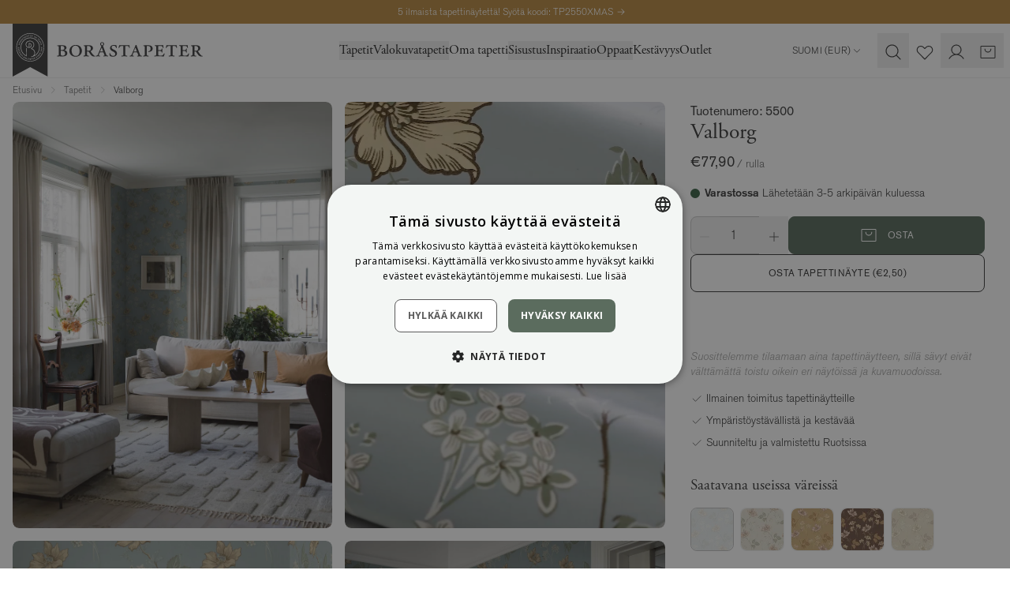

--- FILE ---
content_type: text/html; charset=utf-8
request_url: https://www.borastapeter.com/fi/tapetit/valborg-5500
body_size: 189447
content:

<!DOCTYPE html>
<html lang="fi" class="default-theme">

<head>
        <link rel="stylesheet" href="/ui/css/style.e7e9ec3279a3f7b6.min.css?v=9lTy-m7qhvqqDPnJo2L4NNMeHg4vG5noM3KoDtAafPs" />
<meta charset="utf-8" />
<meta name="viewport" content="width=device-width, initial-scale=1.0" />
<title>Valborg, Sininen tapetti - Bor&#xE5;stapeter</title>


    <link rel="apple-touch-icon" href="/storage/F4762FBAE51276D6F50C0A9EA666F9B3D7EF47DCD30F89120813B73F1FD30F97/2f2778a4e7fb4bf9af94f636860f1408/32-32-1-png.Png/media/8c2a1f0efa834d0abe443d72f4879964/favicon-32x32.png" type="" />
    <link rel="icon" href="/storage/F4762FBAE51276D6F50C0A9EA666F9B3D7EF47DCD30F89120813B73F1FD30F97/2f2778a4e7fb4bf9af94f636860f1408/32-32-1-png.Png/media/8c2a1f0efa834d0abe443d72f4879964/favicon-32x32.png" type="image/png" />
    <link rel="icon" href="/storage/F4762FBAE51276D6F50C0A9EA666F9B3D7EF47DCD30F89120813B73F1FD30F97/2f2778a4e7fb4bf9af94f636860f1408/32-32-1-png.Png/media/8c2a1f0efa834d0abe443d72f4879964/favicon-32x32.png" type="image/png" />
    <link rel="icon" href="/storage/F4762FBAE51276D6F50C0A9EA666F9B3D7EF47DCD30F89120813B73F1FD30F97/2f2778a4e7fb4bf9af94f636860f1408/32-32-1-png.Png/media/8c2a1f0efa834d0abe443d72f4879964/favicon-32x32.png" type="image/png" />
    <link rel="icon" href="/storage/7BFB54BB603894BD110FFEEABD3CB461015CB38D5DB3BBD7FA1A8227B215DFAA/2f2778a4e7fb4bf9af94f636860f1408/16-16-1-png.Png/media/8c2a1f0efa834d0abe443d72f4879964/favicon-32x32.png" type="image/png" />
    <link rel="shortcut icon" href="/storage/362A1AA66D5C906BBDD67DBE437E51706C8A3BA96A6551EF247428D5F8F0C90E/2f2778a4e7fb4bf9af94f636860f1408/16-16-1-png.Icon/media/8c2a1f0efa834d0abe443d72f4879964/favicon-32x32.ico" type="" />
    <meta name="description" content="Osta Valborg suoraan Bor&#xE5;stapeterilta! &#x2713; Nopea toimitus &#x2713; Maksu Klarnalla &#x2713; Ymp&#xE4;rist&#xF6;yst&#xE4;v&#xE4;llinen &amp; kest&#xE4;v&#xE4;" />

    <link rel="canonical" href="https://www.borastapeter.com/fi/tapetit/valborg-5500" />

    <meta name="robots" content="index,follow" />
    <meta name="generator" content="Litium" />
    <meta property="og:title" content="Valborg, Sininen tapetti" />
    <meta property="og:type" content="website" />
    <meta property="og:image" content="https://www.borastapeter.com/storage/47BF1AC733944956E88F7A87E600D090BA2D3213D33EB6BF425EBA60895B7AA1/056810ecc1cc4f46b924c9b06382b7ed/jpg/media/51732a1f47804e9190871edd43c06cdf/5500_Valborg_Roomshot_Livingroom_5.jpg" />
    <meta property="og:image:secure_url" content="https://www.borastapeter.com/storage/47BF1AC733944956E88F7A87E600D090BA2D3213D33EB6BF425EBA60895B7AA1/056810ecc1cc4f46b924c9b06382b7ed/jpg/media/51732a1f47804e9190871edd43c06cdf/5500_Valborg_Roomshot_Livingroom_5.jpg" />
    <meta property="og:image" content="https://www.borastapeter.com/storage/281E3DB16DD4C14D314E0E8E6C9D9C03374B874C6775851C51B0DADC06DA2262/38517304ee48462eae626fc3f6acaac1/svg/media/f59946647de44658a6cda4dba6ee348b/BT_logo_ordbild_black_med-luft.svg" />
    <meta property="og:image:secure_url" content="https://www.borastapeter.com/storage/281E3DB16DD4C14D314E0E8E6C9D9C03374B874C6775851C51B0DADC06DA2262/38517304ee48462eae626fc3f6acaac1/svg/media/f59946647de44658a6cda4dba6ee348b/BT_logo_ordbild_black_med-luft.svg" />
    <meta property="og:url" content="https://www.borastapeter.com/fi/tapetit/valborg-5504" />
    <meta property="og:description" content="Osta Valborg suoraan Bor&amp;#xE5;stapeterilta! &amp;#x2713; Nopea toimitus &amp;#x2713; Maksu Klarnalla &amp;#x2713; Ymp&amp;#xE4;rist&amp;#xF6;yst&amp;#xE4;v&amp;#xE4;llinen &amp;amp; kest&amp;#xE4;v&amp;#xE4;" />
    <meta property="og:locale" content="fi-FI" />
    <meta property="og:site_name" content="- Bor&#xE5;stapeter" />

<!-- Google Tag Manager --><script type="text/javascript">
(function(w){w.dataLayer = w.dataLayer || [];
})(window);
(function(w,d,s,l,i){w[l]=w[l]||[];w[l].push({'gtm.start':new Date().getTime(),event:'gtm.js'});var f=d.getElementsByTagName(s)[0],j=d.createElement(s),dl=l!='dataLayer'?'&l='+l:'';j.async=true;j.src='//www.googletagmanager.com/gtm.js?id='+i+dl;f.parentNode.insertBefore(j,f);})(window,document,'script','dataLayer','GTM-NBRKM9CC');
</script><!-- End Google Tag Manager -->

<script type="text/javascript" src="https://cdn.roomvo.com/static/scripts/b2b/borastapeter.js" async>
</script>

<script>
    globalThis.MetaPixelId = '773415643004335';
    globalThis.PinterestPixelId = '';
    globalThis.AdformAppKey = '';
    globalThis.MetaEventId = 'db31cd76-ee49-4071-81e1-2dda3360e649';
</script>
    
        
    <link rel="alternate" hreflang="it-IT"
          href="https://www.borastapeter.com/it/carta-da-parati/valborg-5500" />
    <link rel="alternate" hreflang="nb-NO"
          href="https://www.borastapeter.com/no/tapeter/valborg-5500" />
    <link rel="alternate" hreflang="en-GB"
          href="https://www.borastapeter.com/uk/wallpapers/valborg-5500" />
    <link rel="alternate" hreflang="en"
          href="https://www.borastapeter.com/eu/wallpapers/valborg-5500" />
    <link rel="alternate" hreflang="fr-FR"
          href="https://www.borastapeter.com/fr/papier-peint/valborg-5500" />
    <link rel="alternate" hreflang="de-AT"
          href="https://www.borastapeter.com/at/tapeten/valborg-5500" />
    <link rel="alternate" hreflang="de-DE"
          href="https://www.borastapeter.com/de/tapeten/valborg-5500" />
    <link rel="alternate" hreflang="fr-BE"
          href="https://www.borastapeter.com/be-fr/papier-peint/valborg-5500" />
    <link rel="alternate" hreflang="x-default"
          href="https://www.borastapeter.com/en/wallpapers/valborg-5500" />
    <link rel="alternate" hreflang="fi-FI"
          href="https://www.borastapeter.com/fi/tapetit/valborg-5500" />
    <link rel="alternate" hreflang="sv-SE"
          href="https://www.borastapeter.com/tapeter/valborg-5500" />
    <link rel="alternate" hreflang="en-BE"
          href="https://www.borastapeter.com/be-en/wallpapers/valborg-5500" />
    <link rel="alternate" hreflang="de-BE"
          href="https://www.borastapeter.com/be-de/tapeten/valborg-5500" />
    <link rel="alternate" hreflang="da-DK"
          href="https://www.borastapeter.com/dk/tapeter/valborg-5500" />

    
<script type="text/javascript">
    window.sessionStorage.setItem('requestVerificationToken', '');
    window.__litium = window.__litium || {};
    
                    LitiumRequestContext = {"channelSystemId":"2493bf0e-6066-43a0-a96b-b216f6f8a9de","currentPageSystemId":"a30f4679-900b-4750-afb3-ab7207926a8f","productCategorySystemId":"4a198209-de3b-49c2-9fd8-1a7e4f51333b","previewPageData":null};
                    LitiumQuickSearchUrl = "/fi/hakutulokset";
                    LitiumConstants = {"role":{"approver":"OrderApprover","buyer":"OrderPlacer"},"countries":[{"text":"Finland","value":"FI","selected":false}],"checkoutMode":{"privateCustomers":"2","companyCustomers":"2","both":"1"}};
                    LitiumTexts = {"cart.credit-blocked":"Valitettavasti teidät on estetty tekemästä ostoksia","general.unit-cm":"cm","checkout.login.to.placeorder":"Kirjaudu sisään tehdäksesi tilauksen","checkout.dropship.address-type":"Osoitteen tyyppi","checkout.order-success":"","language-select.choose-country":"Shipping to","checkout.cart.title":"Ostoskori","retailers.show-map":"Kartta","accessory.title":"Tarvikkeet","wallpaper-calculator.choose-unit":"Valitse yksikkö","validation.requireddd":"Pakollinen","search.yourfilter":"Sinun suodattimet","product.price-history-description":"","validation.unique":"Arvo ei ole yksilöllinen","general.name":"Nimi","product-quick-view.remove-from-favourites":"Poista suosikeista","retailers.show-directions":" Näytä reittiohjeet","checkout.zhipster.must-select-drop-point":"Sinun on valittava noutopaikka","mypage.person.role.buyer":"Tilaaja","delivery-email.track-your-parcel":"Seuraa pakettiasi","simulator.products":"Tuotteet","zhipster.help-text":"Syötä postinumerosi ja kaupunkisi saadaksesi saatavilla olevat toimitusvaihtoehdot","orderlist.column.deliverydate":"Arvioitu toimituspäivämäärä","general.address":"Osoite","mypage.form-title.password":"Salasana","product-quick-view.photos-and-images":"Kuvat & Videot","checkout.review-order":"","mypage.person.username":"Sähköposti","product-page.ar-application":"Wonderwall AR","quicksearchheader.products":"Tuotteet","tab-title.trustability":"Helppo ja turvallinen ostaminen","checkout.customerinfo.login":"Kirjaudu sisään","product-page.standard.material.title":"Smooth Surface","checkout.submit-order":"","general.product":"Tuote","orderdetail.contactdetails":"Yhteystiedot","checkout.usecampaigncode":"Onko sinulla kampanjakoodi?","checkout.email":"","product-page.wallpaper-simulator":"Tapettisimulaattori","general.width":"Leveys","tooltip.reordered":"Tuotteet on lisätty ostoskoriin.","wallpaper-calculator.fitment":"Kuviokohdistus","simulator.go-to-product":"Mene tuotteeseen","checkout.customerinfo.title":"Asiakastiedot","mypage.address.save":"Tallenna osoite","general.login":"Kirjaudu sisään","general.retry":"Ole hyvä ja yritä uudelleen.","orderdetail.deliveryaddress":"Toimitusosoite","checkout.customerinfo.address":"Osoite*","wallpaper-calculator.submit-button":"Laske rullien määrä","mypage.person.firstname":"Etunimi","product-page.mural-canvas.hide-breadths":"","login.forgot-password.success":"Sähköpostiviesti on lähetetty ilmoitettuun tiliin ohjeilla salasanan palauttamiseksi.","login.company-customer":"Yritys","detailed-product-card.total":"Yhteensä","form.update-password":"Päivitä salasana","certificates.title-3":"M1-merkintä","detailed-product-card.tier-prices-title":"Osta koko laatikot ja saa alennus","measured-wallpaper.zoom-level":"Zoomaustaso: x{0}","quick-order.article-nr":"Tuotenumero","quick-order.total-sum":"Yhteensä","return.form-credit.type":"","product.size-picker":"Valitse koko","checkout.title":"Kassa","contact-form.title":"Ota yhteyttä sähköpostitse","orderdetail.ordertotalvat":"ALV","login.must-change-password":"Sinun on vaihdettava salasanasi","general.send":"Lähetä","checkout.selectdelivery":"Valitse toimitusosoite","form.new-password":"Uusi salasana","general.show-all":"Näytä kaikki","detailed-product-card.units-in-stock":"kpl varastossa","general.save":"Tallenna","stock-status.on-demand":"On demand","orderdetail.column.quantity":"Määrä","checkout.customerinfo.co":"Asunnon numero, c/o (valinnainen)","checkout.address-type.dropship":"Dropship-osoite","quick-order.total-price":"Kokonaishinta","mypage.address.type":"","cc.reject-all":"Hylkää kaikki","wallpaper-calculator.result.coverings":"Arvioimme, että saat {coverings} kappaleet per rulla.","quick-order.cart-add":"Lisää tuotteita ostoskoriin","product-card.view":"","product.quantity":"Määrä","checkout.customerinfo.address-title":"Osoite","checkout.order.message":"Viesti asiakaspalveluun","measured-wallpaper.show-horizontal-lines":"Näytä vaakasuorat apuviivat 50 cm välein","validation.required":"Pakollinen","category.filter":"Suodattaa","mypage.person.add":"Lisää","product.articleno":"Tuotenumero","general.products":"Tuotteet","price-toggle.showing-purchase":"","general.placeholder.firstname":"Etunimi*","mypage.address.addtitle":"Lisää","product-page.tier-price.box-price":"kun ostetaan kokonainen kartonki","wallpaper-calculator.pattern-size":"Kuviokoko","general.phone":"Puhelin","checkout-private-customer.have-an-account":"Oletko jo asiakas?","login.confirm-password.must-match":"Salasanojen on täsmättävä","newsletter.i-approve":"Hyväksyn","global.height":"Korkeus","validate.required":"Pakollinen","measured-wallpaper.custom.image-too-small":"Kuva on liian pieni, sen on oltava vähintään {Width}x{Height}","product-page.material.info":"Materiaali-info","orderlist.column.tracking":"Seurantalinkki","form.update-user":"Päivitä sähköposti","quicksearchheader.categories":"Kategoriat","quicksearchheader.filter":"Kategoriat","orderdetail.organizationname":"Yrityksen nimi","checkout.proceed-to-shipping":"Jatka toimitukseen","product-page.wallpaper-simulator.description":"Kokeile omassa huoneessasi tai jossakin valitsemistamme ympäristöistä.","filter.filter":"Suodata","orderdetail.customernumber":"Asiakasnumero","wallpaper-calculator.result.recommendation":"Suosittelemme, että ostat {rolls} rullat.","general.changes-saved":"Muutokset tallennettu!","retailers.retailer-placeholder":"Jälleenmyyjä","mypage.address.zipcode":"Postinumero","retailers.fetch-error":"","tooltip.approvedorder":"Hyväksy tilaus","simulator.filter-button-label":"Suodattimet","form.confirm-password":"Vahvista salasana","detailed-product-card.stock-status":"Varastosaldo","general.confirm-password":"Vahvista salasana","measured-wallpaper.custom.error-toast-title":"Valittua kuvaa ei voi käyttää","measured-wallpaper.hide-breadths":"Piilota kaistat","simulator.clean-filters":"Tyhjentää","checkout.fillcampaigncode":"Syötä kampanjakoodi","orderdetail.column.price":"Hinta","language-select.language":"Language","checkout.customer-info":"Asiakastiedot","orderdetail.column.total":"Yhteensä","general.reviews":"Arvostelut","mypage.person.role.approver":"Tilaushyväksyjä","simulator.link-copied":"Kopioitu","measured-wallpaper.reset-zoom":"Palauta zoomaustaso","simulator.choose-room":"Valitse huone","general.create-account":"Luo tili","return.form-item.quantity":"","similarproducts.title":"Vastaavia Tuotteita","checkout.additionalinfo.title":"Jätä meille viesti","orderlist.items":"ja {0} muuta tuotetta","checkout.dropship.private":"Yksityisosoite","mypage.info.title":"Omat tiedot","cart.not-in-stock-replacement":"","quick-order.error":"Virhe tapahtui.","product-card.visit-product-page":"Näytä tuotesivu","checkout.customerinfo.careof":"c/o","checkout.terms.acceptTermsOfCondition":"Olen lukenut ja hyväksyn","general.placeholder.zipcode":"Postinumero","product.product-repeat-size":"Raporttikoko","measured-wallpaper.hide-horizontal-lines":"Piilota vaakasuorat apuviivat","contact-form.message-error-title":"Error","general.placeholder.phone":"Puhelin*","measured-wallpaper.custom.change-image":"Vaihda kuva","product.sizepicker":"Valitse koko","wallpaper-calculator":"Tapettilaskuri","simulator.filter-title":"Suodattimet","checkout.customerinfo.clicktologin":"Klikkaa kirjautuaksesi sisään.","checkout.cart.header.total":"Yhteensä","stock-status.in-stock":"Varastossa","checkout.discountcode":"Kampanjakoodi","checkout.cart.empty":"Ostoskorisi on tyhjä","cart.not-in-stock":"","certificates.desciption-7":"Edistää myrkytöntä ja hyvää rakennettua ympäristöä sekä kestäviä toimitusketjuja.","mypage.person.addtitle":"Lisää","return.form-email.title":"","quick-order.studio-article":"Mittaus vaaditaan.","mypage.order.allorders":"Kaikki tilaushistoria","checkout.cart.total":"Yhteensä","mural-calculator.to-small-size":"Seinäsi koko on alle 3 m², eli alle minimitilausmäärän.","checkout.alternative-address":"Vaihtoehtoinen toimitusosoite","checkout.dropship.company":"Yritysosoite","certificates.desciption-easy-up":"Non-woven-tapetti, mikä tarkoittaa, että liimaat suoraan seinään.","measured-wallpaper.show-vertical-lines":"Näytä pystysuorat apuviivat 50 cm välein","stockstatuspanel.description":"Saatavilla oleva erä määräytyy toimituksen yhteydessä. Jos sinulla on toiveita tietystä erästä, ilmoita se kassalla viestikentässä.","tire-price-message.bulk-units":"Koko laatikot á","simulator.choose-wallpaper":"Valitse tapetti","mypage.address.city":"Kaupunki","product-page.choose.material":"Valitse materiaali","certificates.title-2":"IGI-merkitty","product-page.mural-canvas.disclaimer":"Syötä seinän mitat (älä vähennä ikkunoita tai ovia). Säädä motiivi vetämällä hiirellä. Suosittelemme, että tilaat 5-10 cm lisää leveyttä ja korkeutta. Vähintään 3 m².","checkout.usediscountcode":"Käytä","mypage.address.no-addresses":"","general.of":"/","login.login-page.intro":"Kirjaudu sisään nähdäksesi tilauksesi ja päästäksesi kassalle nopeammin.","general.care-of":"Asunnon numero, c/o (valinnainen)","general.city":"Kaupunki","login.choose-organization":"Valitse organisaatio","zhipster.error.general":"Tapahtui virhe, yritä uudelleen","item-status.discontinued":"Poistuva tuote, myydään niin kauan kuin varastoa riittää.","general.cancel":"Peruuta","general.lastname":"Sukunimi","filter.sorting-label":"Lajittelu","measured-wallpaper.flip-horizontally":"Peilaa tapetti vaakasuunnassa","orderdetail.discount":"Alennus","orderlist.column.status":"Tila","minicart.checkout":"Kassa","checkout.alternate-order-number":"Tilausnumerosi/Laskumerkintäsi","stockstatuspanel.batchnr":"Eränumero","quick-order":"Pikatilaus","orderlist.showonlymyorders":"Näytä vain omat tilaukseni","product-page.ar-application.description":"AR-sovelluksessamme voit nähdä, miltä tapetit näyttävät kodissasi.","mypage.address.addaddress":"Lisää osoite","general.action.clear":"Kirkas","wish-list.copy":"Kopioi linkki","checkout.order-reference":"","checkout.startshopping":"Aloita ostokset","return.form-item.articlenr":"","orderdetail.billingadress":"Laskutusosoite","product.accessories":"Lisävarusteet","delivery-email.shipping-text":"Seurantanumero:","return.form-message.text":"","mypage.address.postnumber":"Postinumero","general.remove":"Poista","measured-wallpaper.show-ruler":"Näytä viivain","simulator.title":"Tapettisimulaattori","order-status.completed":"Valmis","checkout.errors.replacements":"","filter.view":"Näytä","general.username":"Sähköposti","general.sample-fee":"Toimituskulut (yksittäiset tapettinäytteet)","approve.label":"Hyväksy","stock-status.in-stock-date":"Suunniteltu toimitus: {0}","stock-status.in-active":"Tämä tuote julkaistaan {0} ja sitä ei voi ostaa tällä hetkellä.","product-page.buy-guide-link":"Osto-opas","checkout.customerinfo.companyaddress.placeholder":"Valitse osoite","zhipster.error.no-response":"Palvelin ei vastannut, yritä uudelleen myöhemmin","quick-order.package-size":"Per pakkaus","checkout.order.sample-shipping-cost":"Toimituskulut (yksittäiset tapettinäytteet)","checkout-private-customer.label":"Asiakastiedot","login.confirm-password":"Vahvista salasana","mypage.address.addresses":"Osoitteet","checkout.order-rows":"","checkout.cart.header.price":"Hinta","wallpaper-calculator.result.roll-count":"Tarvitset {0} rullaa","checkout.order.saved":"Alennus yhteensä","product-page.wallpaper-calculator.description":"Saa apua laskemaan tarvitsemasi rullamäärän.","mypage.order.addtocart":"Lisää ostoskoriin","validation.checkrequired":"Hyväksy ehdot.","wish-list.submit":"Lähetä","orderdetail.information":"Tiedot","return.form-credit.type-option.replacement":"","checkout.customerinfo.businesscustomer":"Yritys","checkout.order.productstotal":"Tuotteet","contact-form.message-sent":"Viestisi on lähetetty","general.free":"Ilmainen","orderdetail.ordernumber":"Tilausnumero","checkout.customerinfo.city":"Kaupunki*","general.reorder":"Lisää tuotteet ostoskoriin","product-page.wallpaper-simulator.button":"Kokeile tapettia","filter.categories":"Kategoriat","quicksearchheader.pages":"Sivut","return.form-general.error":"","global.log-in":"Kirjaudu sisään","return.form-description":"","cart.empty-cart.link":"Aloita ostokset","general.total":"Yhteensä","product-page.wallpaper-calculator":"Tapettilaskuri","newsletter-registration.description":"Saat ainutlaatuisia sisustusvinkkejä ja eksklusiivisia tarjouksia – kaikkea kauniimpaa kotia varten. Tilaa uutiskirjeemme jo tänään!","login.magic-link.error":"Unohtuneen salasanan linkki on virheellinen, yritä uudelleen","checkout.customerinfo.reference":"Viite","checkout.customer-message":"","detailed-product-card.tier-prices-info":"Jos valitset ostaa koko laatikot, rullan hinta on halvempi.","form.save-changes":"Tallenna tiedot","checkout.errors.selectedDeliveryMethod":"Väärä toimitustapa","wish-list.mail":"Sähköposti","general.use":"Käytä","general.country":"","checkout.selectbilling":"Valitse laskutusosoite","product.product-width":"Leveys","checkout.errors.cart":"Virhe ostoskorissa","checkout.customerinfo.zipcode":"Postinumero*","product-card.price-per-unit":"Kappalehinta","orderdetail.orderreference":"Viite","orderdetail.paymentmethod":"Maksutapa","newsletter.please-approve-terms":"Sinun on hyväksyttävä ostoehdot.","login.change-password.must-be-new":"Uuden salasanan on oltava erilainen kuin vanha","language-select.choose-language":"Choose language","login.email-and-password":"Sähköposti ja salasana","orderlist.column.readmore":"Lue lisää","checkout.order-redirect":"","checkout.errors.payment":"Ongelma maksutavan kanssa","login.sign-up-for-newsletter":"Kyllä, haluan saada uutisia ja inspiraatiota suoraan postilaatikkooni!","muralCanvas.show-breadths":"Näytä vuodat","cart-item.note":"Merkintä","mypage.address.edittitle":"Muuta","login.forgot-password.email-sent":"Tarkista sähköpostisi. Jos käyttäjäsi on olemassa, olet saanut sähköpostin, jossa on ohjeet salasanan vaihtamiseen.","login.phone-and-adress":"Puhelin ja osoite","checkout.error-support":"","category.hide-patterns":"Piilota kuvio","checkout.order.billing":"Lasku lähetetään osoitteeseen","checkout.placeorder":"Osta","product-page.average-score-text":"{0} 5 tähdestä","contact-email.title":"","product-page.ar-application.button":"Avaa AR-sovelluksessa","wish-list.share-mail":"Jaa sähköpostitse","certificates.desciption-3":"Ympäristömerkintä sisäilmaan vapautuvista päästöistä.","orderdetail.confirmation":"Kiitos tilauksestasi!","tab-title.specifications":"Tuotetiedot","measured-wallpaper.hide-ruler":"Piilota viivain","orderlist.column.b2b-ordernumber":"Teidän tilausnumeronne","mypage.site.title":"Omat sivut","checkout.terms.link":"ehdot","general.placeholder.city":"Kaupunki","checkout.order.vat":"Josta alv","wallpaper-calculator.wall-width":"Seinän leveys","checkout.order.delivery":"Tilaus lähetetään osoitteeseen","general.email":"Sähköposti","general.back":"Takaisin","newsletter.terms":"ehdot","cart.empty-cart-link":"Katso tapettivalikoimaamme","checkout.order.shipping":"Toimitus","wish-list.copied":"Kopioitu","mypage.person.role":"Rooli","checkout.edit":"Muuta","general.search":"Etsi","quick-order.not-in-stock-title":"","general.loading":"Lataa","certificates.title-easy-up":"Easy up","orderlist.column.orderdate":"Tilauspäivämäärä","quicksearchheader.brands":"Merkit","wallpaper-calculator.result.total-coverings":"Tarvitset {coverings} verhouksia.","filter.clear":"Tyhjennä","checkout.customerinfo.firstname":"Etunimi*","wallpaper-calculator.wall-height":"Seinän korkeus","checkout.deliverymethods.required":"Toimitustapaa ei voitu valita. Ota yhteyttä asiakaspalveluun.","checkout.order.payment":"Maksu","return.form-item.media-add":"","cart-item.add-note":"Lisää merkintä","return.form-item.articlenr-error":"","measured-wallpaper.custom.choose-wall-sizes":"Valitse seinän koko ylhäältä","return.form-general.error-title":"","checkout.call-personel":"","stock-status.few-left":"Vähän jäljellä","mypage.person.title":"Käyttäjät","return.form-credit.type-description":"","stock-status.sold-out":"Loppuunmyyty","quick-order.import":"Tuo .csv-tiedosto","general.step":"Vaihe","retailers.retailer-select":"Jälleenmyyjä","checkout.address-type.choose-from-my-addresses":"Valitse osoitteistani","product.unitprice":"Kappalehinta","checkout.customerinfo.personalnumber":"Henkilötunnus","checkout.order.discount":"Alennus","general.placeholder.password":"Salasana","product-card.you-save":"Alennus yhteensä","mypage.address.editaddress":"Muokkaa osoitetta","product-page.wallpaper-roomvo.button":"Kokeile tapettia huoneessasi","tab-title.product-description":"Tuotekuvaus","checkout.customerinfo.address2":"Osoite 2","product-page.buy-sample":"Osta tapettinäyte ({PRICE})","return.form-message-placeholder":"","checkout.mail.extra-reference":"","checkout.customer-support":"","filter.filters-and-sorting":"Suodatus ja lajittelu","checkout.errors.zhipster.drop-point":"Ei noutopaikkaa valittu","checkout.order.sum":"Tuotteiden summa","general.edit":"Muuta","newsletter.registration-failed":"Anna kelvollinen sähköpostiosoite.","certificates.title-5":"Ranskalainen asetus","tooltip.addedtocart":"Tuote on lisätty ostoskoriin","facet.header.categories":"Kategoriat","filter.categories-search":"Etsi suodatuksesi sisältä","orderlist.column.grandtotal":"Yhteensä","general.subject":"Aihe","general.article-number":"Tuotenumero","quick-order.not-in-stock-replacement":"","general.placeholder.lastname":"Sukunimi*","mypage.person.edittitle":"Muuta","mypage.person.edituser":"Muokkaa käyttäjää","orderdetail.deliverymethod":"Toimitustapa","orderlist.column.quantity":"Määrä","checkout.customerinfo.signupandlogin":"Rekisteröidy ja kirjaudu sisään","sales.discounttypes.productcampaignprice.title":"Kampanjahinta","general.in-stock":"Varastossa","wallpaper-calculator.result.rolls":"Tarvitset <b>{rolls} rullaa</b>.","return.form-item.comments":"","quick-order.not-in-stock":"","detailed-product-card.boxes":"Kartonki","newsletter-registration.title":"Tilaa uutiskirjeemme!","orderdetail.grandtotal":"Yhteensä","fullscreen-image-slider.double-click-to-zoom":"Kaksoisklikkaa zoomataksesi!","mypage.page-name":"Omat sivut","checkout.confirm-order":"","checkout.order.title":"Tilauksesi","minicart.numberofproduct":"tuotteet","detailed-product-card.quantity":"Per pakkaus","wallpaper-calculator.cutting-margin":"Sinulla on leikkuuvara {0} cm.","product-page.wallpaper-calculator.button":"Laske rullien määrä","checkout.order.grandTotal":"Maksettava yhteensä","product-quick-view.add-to-favourites":"Lisää suosikiksi","checkout.customerinfo.phonenumber":"Puhelin*","language-select.country":"Country","stock-status.discontinued":"Tämä tuote on poistunut valikoimasta eikä ole enää ostettavissa.","orderlist.column.content":"Sisältö","checkout.customerinfo.country.placeholder":"Valitse maa","checkout.cart.saved":"Alennus yhteensä","checkout.ordernote.placeholder":"Syötä viesti","order-status.confirmed":"","wallpaper-calculator.meters":"Metri (m)","checkout.payment.title":"Maksutapa","general.ordernumber":"Tilausnumero","mypage.address.add":"Lisää","product.total":"Kokonaishinta","wallpaper-calculator.feet":"Jalka (ft)","detailed-product-card.stock":"Varastosaldo","certificates.desciption-6":"Markkinoiden johtava järjestelmä tietoisille materiaalivalinnoille","checkout.errors.state":"Sinun on valittava osavaltio","retailers.city-select":"Kaupunki","mypage.address.title":"Osoitteet","wallpaper-calculator.rolls":"rullaa","general.cart":"Ostoskori","validation.invalidusername":"Sähköpostiosoite ei ole voimassa","certificates.title-7":"Byggvarubedömningen","general.select":"Valitse","minicart.total":"Yhteensä","mypages-menu.order-return":"","contact-form.submit":"Lähetä","cc.accept-all":"Hyväksy kaikki","general.sign-out":"Kirjaudu ulos","retailers.country-placeholder":"Maa","quick-order.add":"Lisää tilausrivi","mypage.address.country":"Maa","quick-order.studio-pdp":"","general.out-of-stock":"Ei varastossa","detailed-product-card.price":"Hinta","login.forgot-password.intro-text":"Anna sähköpostiosoitteesi, niin lähetämme ohjeet salasanan palauttamiseksi.","validation.no-billing-address":"Organisaatioosi ei löytynyt laskutusosoitetta","mypage.person.subtitle":"Yrityksen henkilöt","muralCanvas.hide-breadths":"Piilota vuodat","zhipster.get-options":"Lähetä","login.invalid-username-password":"Virheellinen sähköpostiosoite ja/tai salasana","general.placeholder.address":"Osoite","retailers.city-placeholder":"Kaupunki","order-status.init":"","login.change-password":"Vaihda salasana","orderdetail.billingaddress":"Laskutusosoite","checkout.customerinfo.companyname":"Yrityksen nimi","checkout.customerinfo.lastname":"Sukunimi*","price-toggle.recommended-price":"","tab-title.faq":"Yleiset kysymykset","mypage.address.phonenumber":"Puhelin","certificates.desciption-5":"Ranskalainen ympäristömerkintä rakennustuotteiden VOC-päästöistä.","general.ok":"OK","checkout.customerinfo.fillin":"Täytä","checkout.customerinfo.contact-title":"Yhteystiedot","mypage.address.careOf":"Asunnon numero, c/o (valinnainen)","retailers.show-list":"Lista","general.update":"Päivitä","general.error":"Tapahtui virhe","measured-wallpaper.custom.drag-and-drop":"Vedä kuva tähän tai napsauta valitaksesi kuvan","buy-guide.title":"Osto-opas","checkout.terms.acceptterms":"Olen lukenut ja hyväksyn","product-page.more-variants":"Saatavana useissa väreissä","checkout.extra-reference":"","login.change-password.invalid-password":"Virheellinen salasana","wallpaper-calculator.fill-in-form":"Täytä lomake laskeaksesi tarvitsemasi rullien määrä","orderdetail.orderstatus":"Tilaustila","product.product-pattern-match":"Kuviokohdistus","price-toggle.general-error":"","general.height":"Korkeus","checkout.confirm-shipping":"Vahvista lähetys","filter.sort":"Järjestä","general.show-more":"Näytä lisää","simulator.no-choosen-wallpaper":"Ei tapettia valittuna","orderdetail.lastname":"Sukunimi","product-page.wallpaper-simulator.link":"Katso tapettia huoneessasi","checkout.customerinfo.email":"Sähköposti*","product-card.amount":"Määrä","newsletter.email-placeholder":"Sähköpostiosoitteesi","validation.emailinused":"Tämä sähköposti on jo rekisteröity, yritä toista.","newsletter.registration-success":"Sähköpostisi on nyt rekisteröity uutiskirjeeseemme.","cart.to-checkout":"Kassalle","category.filter-and-sorting":"Suodatus ja lajittelu","productlist.showmore":"Näytä enemmän","detailed-product-card.product-information-title":"Tuotetiedot","certificates.title-4":"FSC-merkitty","general.placeholder.careof":"C/O","general.message":"Viesti","orderlist.column.ordernumber":"Tilausnumero","wallpaper-calculator.yards":"Jaardi (yd)","general.placeholder.password-label":"Salasana*","stock-status.not-in-stock":"Ei varastossa","measured-wallpaper.reset-flip":"Palauta vaakapeilaus","mypage.order.show-only-my-orders":"Näytä vain omat tilaukseni","checkout.cart.header.quantity":"Määrä","product-quick-view.go-to-product":"Mene tuotteeseen","order-status.processing":"","mypage.form-title.phone-and-adress":"Puhelin ja osoite","certificates.desciption-4":"Tapettimme valmistetaan kestävän metsätalouden paperista.","mypage.person.email":"Sähköposti","product-page.standard.material.description":"Non-woven, liimataan suoraan seinään.","mypage.address.deliveryaddress":"Toimitusosoite","cart-item.remove-note":"Poista merkintä","return.form-item.batchnr":"","measured-wallpaper.custom.file-too-large":"Tiedosto on liian suuri, enintään {MaxSize} sallittu","orderdetail.email":"Sähköposti","orderdetail.deliverydate":"Toimituspäivä","product-card.color":"väri","checkout.continue":"Jatka","return.form-item.error-code":"","mypage.login.title":"Kirjautumistiedot","product-page.wallpaper-simulator.title":"Miltä tapetti näyttää seinällä?","mypage.order.no-orders":"Aiemmat tilaukset puuttuvat.","progress-bar.label":"{0} / {1} kpl","wallpaper-calculator.roll-length":"Rullan pituus","matching.title":"Yhdistä","mypage.order.title":"Omat tilaukset","validation.invalid.number":"","general.quantity":"Määrä","quick-search.clear":"Tyhjentää","stock-status.on-demand.shipping-info":"Lähetetään 3–5 arkipäivän kuluessa","stock-status.shipping-info":"Lähetetään 3-5 arkipäivän kuluessa","orderdetail.backtoorderlist":"Takaisin tilaushistoriaan","checkout.order.deliverycost":"Toimituskustannukset","general.placeholder.username":"Sähköposti*","quick-order.note":"Merkintä","order-row.see-preview":"Katso esikatselu","product-page.wallpaper-calculator.title":"Kuinka monta tapettirullaa tarvitset?","validation.too-long":"{0} on liian pitkä. Sen pituus saa olla korkeintaan {1} merkkiä.","general.firstname":"Etunimi","checkout.store-reference":"","product-page.mural-canvas.show-breadths":"","product-card.colors":"värit","checkout.delivery.title":"Toimitustapa","checkout.store-email":"","product.size":"Koko","mypage.id-label":"Customer number:","checkout.customerinfo.country":"Maa*","quick-order.add-row":"Lisää tilausrivi","checkout.errors.general":"Virhe tapahtui kassalla","orderlist.item":"ja {0} muu tuote","product-filtering.clear-all-filters":"Tyhjennä kaikki suodattimet","return.form-credit.type-option.credit":"","tab-title.reviews":"Arvostelut","return.form-product":"","detailed-product-card.details":"Yksityiskohdat","certificates.desciption-2":"Laatumerkintä Kansainvälisen tapettivalmistajien yhdistyksen (IGI) mukaisesti.","simulator.download-image":"Lataa kuva","checkout.customerinfo.state":"Osavaltio","checkout.empty.title":"Ostoskorisi on tyhjä...","checkout.customerinfo.showAlternativeAddress":"Lisää vaihtoehtoinen toimitusosoite","login.forgot-password":"Unohtunut salasana","simulator.copy-link":"Kopioi linkki","product.price-history-title":"","general.print":"Tulosta","global.width":"Leveys","product-page.ar-application.title":"Vuoraa seinäsi tapetilla!","mypage.address.subtitle":"Osoitteet","cart-item.amount-in-stock":"kpl varastossa","checkout.confirm-b2b":"","certificates.title-6":"SundaHus","return.form-message.placeholder":"Mikä tahansa viesti","mypage.address.type.billing":"","upsell-block.fallback-title":"Tarvitsetko jotain muuta?","price-toggle.showing-recommended":"","login.already-customer":"Jo asiakas? Kirjaudu sisään","general.add-to-cart":"Osta","general.password":"Salasana","wallpaper-calculator.title":"Kuinka monta tapettirullaa tarvitset?","checkout.submit-order.store":"","quick-order.stock-quantity":"Varastosaldo","orderdetail.trackingnumber":"Seurantanumero","mypage.person.adduser":"Lisää käyttäjä","wallpaper-calculator.result.cutting-margin":"Sinulla on leikkuuvara {waste} cm.","cart.empty":"Ostoskorisi on tyhjä...","mypage.order.show-organization-orders":"Näytä organisaation tilaukset","skip-link.skip-to-main-content":"Siirry sivun pääsisältöön","detailed-product-card.rolls":"Rullat","return.form-item.media-drag":"","product.product-length":"Pituus","login.register-account":"Rekisteröi tili","general.show-less":"Näytä vähemmän","return.form-credit.type-error":"","general.confirm":"Vahvista","orderdetail.phone":"Puhelin","orderdetail.organizationnumber":"Y-tunnus","mypage.order.print":"Tulosta","calculator.height":"Korkeus","certificates.desciption-1":"Tapettimme ovat CE-merkittyjä korkeimpien ympäristö- ja turvallisuusvaatimusten mukaisesti.","return.form-message":"","checkout.cart.compaignprice":"Kampanjahinta","checkout.co":"Asunnon numero, c/o (valinnainen)","category.show-patterns":"Näytä kuvio","checkout.customerinfo.cellphone":"Puhelin*","general.collection":"Kokoelma","retailers.retailers":"jälleenmyyjä","cart-item.regular-unit-price":"Norm. kappalehinta","return.form-item.quantity-error":"","general.placeholder.email":"Sähköposti*","tire-price-message.single-units":"Yksittäiset rullat","general.load-more":"Lataa lisää","mypage.person.name":"Nimi","wish-list.message":"Viesti","zhipster.drop-point.placeholder":"Valitse edustaja","detailed-product-card.article-id":"Artikkeli","general.zip-code":"Postinumero","measured-wallpaper.hide-vertical-lines":"Piilota pystysuorat apuviivat","checkout.errors.discountCode":"Alennuskoodi ei ole voimassa","checkout.customerinfo.personalnumberfirstpart":"Henkilötunnus","checkout.delivery-address":"","mypages-menu.order-history":"","measured-wallpaper.show-breadths":"Näytä kaistat","cc.settings.save":"Tallenna valintani","validation.personalnumber":"Henkilötunnus","checkout.customerinfo.personalnumbersecondpart":"","return.form-error.code-placeholder":"","general.unit-m":"m","checkout.order-date":"","price-toggle.purchase-price":"","mypage.address.alternativedeliveryaddress":"Vaihtoehtoinen toimitusosoite","language-select.error-changing-country-language":"","mypage.person.phone":"Puhelin","validation.phone":"Puhelin","wish-list.follow-link":"Seuraa linkkiä","orderlist.noorderfound":"Ei ole tilauksia","mypage.address.type.delivery":"","return.form-description.disclaimer":"","mypage.address.address":"Osoite","facet.header.sortCriteria":"Järjestä","validation.email":"Sähköpostiosoite ei ole voimassa","filter.showless":"Näytä vähemmän","mypage.address.co":"C/O","checkout.no-shipping-selected":"Ei valittu","quick-order.name-collection":"Nimi & Kokoelma","mypage.order.no-tracking":"Seuranta ei saatavilla","mypages-menu.my-details":"","filter.showmore":"Näytä lisää","login.private-customer":"Yksityinen","wallpaper-calculator.add-rolls-to-cart":"Lisää {0} rullaa ostoskoriin","orderdetail.firstname":"Etunimi","checkout.order.total":"Yhteensä","checkout.order.paymentcost":"Toimituskulut (yksittäiset tapettinäytteet)","wallpaper-calculator.roll-width":"Rullan leveys","retailers.country-select":"Maa","login.create-new-account":"Luo uusi tili","checkout.confirmorder.title":"Viimeistele tilaus","orderdetail.orderdate":"Tilauspäivämäärä","orderdetail.column.products":"Tuotteet","checkout.customerinfo.privatecustomer":"Yksityisasiakas","product.similarproducts":"Samanlaiset tuotteet","productlist.showless":"Näytä vähemmän","contact-form.message-error-text":"Your message could not be sent","calculator.width":"Leveys","checkout.campaigncode":"Kampanjakoodi","quicksearch.showmore":"Katso lisää tuloksia","checkout.reference":"","mypage.form-title.username":"Sähköpostiosoite","quick-order.export":"Vie .csv-tiedosto","checkout.order.fee":"Toimituskulut (yksittäiset tapettinäytteet)","checkout.adyen.error":"Adyenissa tapahtui virhe, ole hyvä ja yritä uudelleen.","facet.header.filter":"Suodata","general.reset":"","login.change-password.invalid-complexity":"Virheellinen salasanan monimutkaisuus: {0}","stockstatuspanel.amount":"Määrä","measured-wallpaper.custom.image-selected":"Hienoa!","checkout.customerinfo.existingcustomer":"Jo asiakas?","certificates.title-1":"CE-merkitty","detailed-product-card.collection":"Kokoelma","return.form-item.ordernr":"","mypage.person.lastname":"Sukunimi"};
                    LitiumPreloadState = {"cart":{"checkoutUrl":"/fi/tarkista","checkoutFullUrl":"https://www.borastapeter.com/fi/tarkista","screenCheckoutUrl":null,"orderTotal":"€0,00","quantity":"0","orderRows":[],"fees":[],"discountRows":[],"discount":null,"deliveryCost":null,"paymentCost":null,"grandTotal":"€0,00","vat":"€0,00","emptyCartLink":"/fi/tapetit","gtmGrandTotal":0.0,"currency":"EUR","total":0.0,"productTotal":"€0,00","isB2CChannel":true,"klaviyoGrandTotal":0.0,"systemId":"00000000-0000-0000-0000-000000000000"},"userInfo":{"current":null},"navigation":{"contentLinks":[{"attributes":null,"image":null,"name":"Tapetit","columnHeading":null,"url":"/fi/tapetit","absoluteUrl":null,"disabled":false,"isSelected":false,"links":[{"attributes":null,"image":null,"name":null,"columnHeading":{"accessibleByUser":true,"attributes":null,"href":"/fi/tapetit","image":null,"text":"Tuotteet"},"url":null,"absoluteUrl":null,"disabled":false,"isSelected":false,"links":[{"attributes":null,"image":null,"name":"Uutuudet","columnHeading":null,"url":"/fi/tapetit","absoluteUrl":null,"disabled":false,"isSelected":false,"links":[],"extraInfo":null,"blockSystemIds":[],"titleLinkModel":null},{"attributes":null,"image":null,"name":"Valokuvatapetit","columnHeading":null,"url":"/fi/valokuvatapetit","absoluteUrl":null,"disabled":false,"isSelected":false,"links":[],"extraInfo":null,"blockSystemIds":[],"titleLinkModel":null},{"attributes":null,"image":null,"name":"Boordit","columnHeading":null,"url":"/fi/tapetit/tapettimallistomme/boordit","absoluteUrl":null,"disabled":false,"isSelected":false,"links":[],"extraInfo":null,"blockSystemIds":[],"titleLinkModel":null},{"attributes":null,"image":null,"name":"Remonttitapetit","columnHeading":null,"url":"/fi/tapetit/remonttitapetit","absoluteUrl":null,"disabled":false,"isSelected":false,"links":[],"extraInfo":null,"blockSystemIds":[],"titleLinkModel":null},{"attributes":null,"image":null,"name":"Tapetti näytteet ","columnHeading":null,"url":"/fi/tapetit/tapettinaytepakkaus","absoluteUrl":null,"disabled":false,"isSelected":false,"links":[],"extraInfo":null,"blockSystemIds":[],"titleLinkModel":null},{"attributes":null,"image":null,"name":"Tapetointityökalut","columnHeading":null,"url":"/fi/tarvikkeet","absoluteUrl":null,"disabled":false,"isSelected":false,"links":[],"extraInfo":null,"blockSystemIds":[],"titleLinkModel":null},{"attributes":null,"image":null,"name":"Itseliimautuvat tapetit","columnHeading":null,"url":"/fi/oppaamme/tapetoi-itseliimautuvilla-tapeteilla","absoluteUrl":null,"disabled":false,"isSelected":false,"links":[],"extraInfo":null,"blockSystemIds":[],"titleLinkModel":null},{"attributes":null,"image":null,"name":"Materiaalivaihtoehdot valokuvatapeteille","columnHeading":null,"url":"/fi/oppaamme/materiaalivaihtoehdot-valokuvatapeteille","absoluteUrl":null,"disabled":false,"isSelected":false,"links":[],"extraInfo":null,"blockSystemIds":[],"titleLinkModel":null}],"extraInfo":{"value":"<p><a href=\"/fi/tapetit/oma-valokuvatapetti\">Suunnittele oma tapetti</a><br />\n<a href=\"/fi/shops/suosituimmat-tuotteet\">Suosituimmat tuotteemme</a></p>\n"},"blockSystemIds":[],"titleLinkModel":null},{"attributes":null,"image":null,"name":null,"columnHeading":{"accessibleByUser":true,"attributes":null,"href":"/fi/tapetit/kuosit","image":null,"text":"Kuosit & tyylit"},"url":null,"absoluteUrl":null,"disabled":false,"isSelected":false,"links":[{"attributes":null,"image":null,"name":"Kukkatapetit","columnHeading":null,"url":"/fi/tapetit/kuosit/kukkatapetit","absoluteUrl":null,"disabled":false,"isSelected":false,"links":[],"extraInfo":null,"blockSystemIds":[],"titleLinkModel":null},{"attributes":null,"image":null,"name":"Yksiväriset","columnHeading":null,"url":"/fi/tapetit/kuosit/yksivariset-tapetit","absoluteUrl":null,"disabled":false,"isSelected":false,"links":[],"extraInfo":null,"blockSystemIds":[],"titleLinkModel":null},{"attributes":null,"image":null,"name":"Raidalliset","columnHeading":null,"url":"/fi/tapetit/kuosit/raidalliset-tapetit","absoluteUrl":null,"disabled":false,"isSelected":false,"links":[],"extraInfo":null,"blockSystemIds":[],"titleLinkModel":null},{"attributes":null,"image":null,"name":"Värikkäät","columnHeading":null,"url":"/fi/tapetit/tyylit/varikkaat-tapetit","absoluteUrl":null,"disabled":false,"isSelected":false,"links":[],"extraInfo":null,"blockSystemIds":[],"titleLinkModel":null},{"attributes":null,"image":null,"name":"Vanhanajan","columnHeading":null,"url":"/fi/tapetit/tyylit/vanhanajan","absoluteUrl":null,"disabled":false,"isSelected":false,"links":[],"extraInfo":null,"blockSystemIds":[],"titleLinkModel":null},{"attributes":null,"image":null,"name":"Maalaisromanttiset","columnHeading":null,"url":"/fi/tapetit/tyylit/maalaisromanttiset-tapetit","absoluteUrl":null,"disabled":false,"isSelected":false,"links":[],"extraInfo":null,"blockSystemIds":[],"titleLinkModel":null},{"attributes":null,"image":null,"name":"Merelliset","columnHeading":null,"url":"/fi/tapetit/tyylit/merelliset-tapetit","absoluteUrl":null,"disabled":false,"isSelected":false,"links":[],"extraInfo":null,"blockSystemIds":[],"titleLinkModel":null},{"attributes":null,"image":null,"name":"Retro","columnHeading":null,"url":"/fi/tapetit/tyylit/retrotapetit","absoluteUrl":null,"disabled":false,"isSelected":false,"links":[],"extraInfo":null,"blockSystemIds":[],"titleLinkModel":null},{"attributes":null,"image":null,"name":"Mustavalkoiset","columnHeading":null,"url":"/fi/tapetit/tyylit/mustavalkoiset-tapetit","absoluteUrl":null,"disabled":false,"isSelected":false,"links":[],"extraInfo":null,"blockSystemIds":[],"titleLinkModel":null},{"attributes":null,"image":null,"name":"Suurikuvioinen","columnHeading":null,"url":"/fi/tapetit/kuosit/suurikuvioinen","absoluteUrl":null,"disabled":false,"isSelected":false,"links":[],"extraInfo":null,"blockSystemIds":[],"titleLinkModel":null},{"attributes":null,"image":null,"name":"Pienikuvioinen","columnHeading":null,"url":"/fi/tapetit/kuosit/pienikuvioinen","absoluteUrl":null,"disabled":false,"isSelected":false,"links":[],"extraInfo":null,"blockSystemIds":[],"titleLinkModel":null},{"attributes":null,"image":null,"name":"Ruudullinen","columnHeading":null,"url":"/fi/tapetit/kuosit/ruudullinen","absoluteUrl":null,"disabled":false,"isSelected":false,"links":[],"extraInfo":null,"blockSystemIds":[],"titleLinkModel":null}],"extraInfo":null,"blockSystemIds":[],"titleLinkModel":null},{"attributes":null,"image":null,"name":null,"columnHeading":{"accessibleByUser":true,"attributes":null,"href":"/fi/tapetit/huone","image":null,"text":"Huone"},"url":null,"absoluteUrl":null,"disabled":false,"isSelected":false,"links":[{"attributes":null,"image":null,"name":"Lastenhuone","columnHeading":null,"url":"/fi/tapetit/huone/lastenhuone","absoluteUrl":null,"disabled":false,"isSelected":false,"links":[],"extraInfo":null,"blockSystemIds":[],"titleLinkModel":null},{"attributes":null,"image":null,"name":"Eteinen","columnHeading":null,"url":"/fi/tapetit/huone/eteinen","absoluteUrl":null,"disabled":false,"isSelected":false,"links":[],"extraInfo":null,"blockSystemIds":[],"titleLinkModel":null},{"attributes":null,"image":null,"name":"Olohuone","columnHeading":null,"url":"/fi/tapetit/huone/olohuone","absoluteUrl":null,"disabled":false,"isSelected":false,"links":[],"extraInfo":null,"blockSystemIds":[],"titleLinkModel":null},{"attributes":null,"image":null,"name":"Keittiö","columnHeading":null,"url":"/fi/tapetit/huone/keittio","absoluteUrl":null,"disabled":false,"isSelected":false,"links":[],"extraInfo":null,"blockSystemIds":[],"titleLinkModel":null},{"attributes":null,"image":null,"name":"Toimisto","columnHeading":null,"url":"/fi/tapetit/huone/toimisto","absoluteUrl":null,"disabled":false,"isSelected":false,"links":[],"extraInfo":null,"blockSystemIds":[],"titleLinkModel":null},{"attributes":null,"image":null,"name":"Ruokailutila","columnHeading":null,"url":"/fi/tapetit/huone/ruokailutila","absoluteUrl":null,"disabled":false,"isSelected":false,"links":[],"extraInfo":null,"blockSystemIds":[],"titleLinkModel":null},{"attributes":null,"image":null,"name":"Makuuhuone","columnHeading":null,"url":"/fi/tapetit/huone/makuuhuone","absoluteUrl":null,"disabled":false,"isSelected":false,"links":[],"extraInfo":null,"blockSystemIds":[],"titleLinkModel":null},{"attributes":null,"image":null,"name":"Portaikko","columnHeading":null,"url":"/fi/tapetit/huone/portaikko","absoluteUrl":null,"disabled":false,"isSelected":false,"links":[],"extraInfo":null,"blockSystemIds":[],"titleLinkModel":null},{"attributes":null,"image":null,"name":"Nuoren huone","columnHeading":null,"url":"/fi/tapetit/huone/nuoren-huone","absoluteUrl":null,"disabled":false,"isSelected":false,"links":[],"extraInfo":null,"blockSystemIds":[],"titleLinkModel":null}],"extraInfo":null,"blockSystemIds":[],"titleLinkModel":null},{"attributes":null,"image":null,"name":null,"columnHeading":{"accessibleByUser":true,"attributes":null,"href":"/fi/tapetit/varit","image":null,"text":"Värit"},"url":null,"absoluteUrl":null,"disabled":false,"isSelected":false,"links":[{"attributes":null,"image":null,"name":"Beige","columnHeading":null,"url":"/fi/tapetit/varit/neutraalit-savyt","absoluteUrl":null,"disabled":false,"isSelected":false,"links":[],"extraInfo":null,"blockSystemIds":[],"titleLinkModel":null},{"attributes":null,"image":null,"name":"Sininen","columnHeading":null,"url":"/fi/tapetit/varit/sininen","absoluteUrl":null,"disabled":false,"isSelected":false,"links":[],"extraInfo":null,"blockSystemIds":[],"titleLinkModel":null},{"attributes":null,"image":null,"name":"Harmaa","columnHeading":null,"url":"/fi/tapetit/varit/harmaa","absoluteUrl":null,"disabled":false,"isSelected":false,"links":[],"extraInfo":null,"blockSystemIds":[],"titleLinkModel":null},{"attributes":null,"image":null,"name":"Vihreä","columnHeading":null,"url":"/fi/tapetit/varit/vihrea","absoluteUrl":null,"disabled":false,"isSelected":false,"links":[],"extraInfo":null,"blockSystemIds":[],"titleLinkModel":null},{"attributes":null,"image":null,"name":"Keltainen","columnHeading":null,"url":"/fi/tapetit/varit/keltainen","absoluteUrl":null,"disabled":false,"isSelected":false,"links":[],"extraInfo":null,"blockSystemIds":[],"titleLinkModel":null},{"attributes":null,"image":null,"name":"Vaaleanpunainen","columnHeading":null,"url":"/fi/tapetit/varit/vaaleanpunainen","absoluteUrl":null,"disabled":false,"isSelected":false,"links":[],"extraInfo":null,"blockSystemIds":[],"titleLinkModel":null},{"attributes":null,"image":null,"name":" Punainen","columnHeading":null,"url":"/fi/tapetit/varit/punainen","absoluteUrl":null,"disabled":false,"isSelected":false,"links":[],"extraInfo":null,"blockSystemIds":[],"titleLinkModel":null},{"attributes":null,"image":null,"name":"Musta","columnHeading":null,"url":"/fi/tapetit/varit/musta","absoluteUrl":null,"disabled":false,"isSelected":false,"links":[],"extraInfo":null,"blockSystemIds":[],"titleLinkModel":null},{"attributes":null,"image":null,"name":"Valkoinen","columnHeading":null,"url":"/fi/tapetit/varit/valkoinen","absoluteUrl":null,"disabled":false,"isSelected":false,"links":[],"extraInfo":null,"blockSystemIds":[],"titleLinkModel":null}],"extraInfo":null,"blockSystemIds":[],"titleLinkModel":null},{"attributes":null,"image":null,"name":null,"columnHeading":{"accessibleByUser":true,"attributes":null,"href":"/fi/tapetit/historialliset-tapetit","image":null,"text":"Historialliset tapetit"},"url":null,"absoluteUrl":null,"disabled":false,"isSelected":false,"links":[{"attributes":null,"image":null,"name":"1500–1700-luku","columnHeading":null,"url":"/fi/tapetit/historialliset-tapetit/1500-1700-luku","absoluteUrl":null,"disabled":false,"isSelected":false,"links":[],"extraInfo":null,"blockSystemIds":[],"titleLinkModel":null},{"attributes":null,"image":null,"name":"1800–1870-luku","columnHeading":null,"url":"/fi/tapetit/historialliset-tapetit/1800-1870-luku","absoluteUrl":null,"disabled":false,"isSelected":false,"links":[],"extraInfo":null,"blockSystemIds":[],"titleLinkModel":null},{"attributes":null,"image":null,"name":"1880–1910-luku","columnHeading":null,"url":"/fi/tapetit/historialliset-tapetit/1880-1910-luku","absoluteUrl":null,"disabled":false,"isSelected":false,"links":[],"extraInfo":null,"blockSystemIds":[],"titleLinkModel":null},{"attributes":null,"image":null,"name":"1920–1930-luku","columnHeading":null,"url":"/fi/tapetit/historialliset-tapetit/1920-1930-luku","absoluteUrl":null,"disabled":false,"isSelected":false,"links":[],"extraInfo":null,"blockSystemIds":[],"titleLinkModel":null},{"attributes":null,"image":null,"name":"1940–1950-luku","columnHeading":null,"url":"/fi/tapetit/historialliset-tapetit/1940-1950-luku","absoluteUrl":null,"disabled":false,"isSelected":false,"links":[],"extraInfo":null,"blockSystemIds":[],"titleLinkModel":null},{"attributes":null,"image":null,"name":"1960–1970-luku","columnHeading":null,"url":"/fi/tapetit/historialliset-tapetit/1960-1970-luku","absoluteUrl":null,"disabled":false,"isSelected":false,"links":[],"extraInfo":null,"blockSystemIds":[],"titleLinkModel":null}],"extraInfo":null,"blockSystemIds":[],"titleLinkModel":null}],"extraInfo":null,"blockSystemIds":["47144c33-a2a4-42a8-9329-9af8802bf662","5c0842ad-d555-47cc-b047-6c623c6bea85"],"titleLinkModel":{"accessibleByUser":true,"attributes":null,"href":"/fi/tapetit","image":null,"text":"Tapetit"}},{"attributes":null,"image":null,"name":"Valokuvatapetit","columnHeading":null,"url":"/fi/valokuvatapetit","absoluteUrl":null,"disabled":false,"isSelected":false,"links":[{"attributes":null,"image":null,"name":null,"columnHeading":{"accessibleByUser":true,"attributes":null,"href":null,"image":null,"text":"Kuosit & tyylit"},"url":null,"absoluteUrl":null,"disabled":false,"isSelected":false,"links":[{"attributes":null,"image":null,"name":"Lapset","columnHeading":null,"url":"/fi/valokuvatapetit/lasten-valokuvatapetti","absoluteUrl":null,"disabled":false,"isSelected":false,"links":[],"extraInfo":null,"blockSystemIds":[],"titleLinkModel":null},{"attributes":null,"image":null,"name":"Kukat","columnHeading":null,"url":"/fi/valokuvatapetit/valokuvatapetti-kukka","absoluteUrl":null,"disabled":false,"isSelected":false,"links":[],"extraInfo":null,"blockSystemIds":[],"titleLinkModel":null},{"attributes":null,"image":null,"name":"Suunnitteluyhteistyöt","columnHeading":null,"url":"/fi/valokuvatapetit/valokuvatapetti-suunnitteluyhteistyot","absoluteUrl":null,"disabled":false,"isSelected":false,"links":[],"extraInfo":null,"blockSystemIds":[],"titleLinkModel":null},{"attributes":null,"image":null,"name":"Eläimet & Linnut","columnHeading":null,"url":"/fi/valokuvatapetit/valokuvatapetti-elaimet-ja-linnut","absoluteUrl":null,"disabled":false,"isSelected":false,"links":[],"extraInfo":null,"blockSystemIds":[],"titleLinkModel":null},{"attributes":null,"image":null,"name":"Foto","columnHeading":null,"url":"/fi/valokuvatapetit/valokuvatapetti-foto","absoluteUrl":null,"disabled":false,"isSelected":false,"links":[],"extraInfo":null,"blockSystemIds":[],"titleLinkModel":null},{"attributes":null,"image":null,"name":"Graafiset","columnHeading":null,"url":"/fi/valokuvatapetit/valokuvatapetti-graafinen-ja-abstrakti","absoluteUrl":null,"disabled":false,"isSelected":false,"links":[],"extraInfo":null,"blockSystemIds":[],"titleLinkModel":null},{"attributes":null,"image":null,"name":"Grand","columnHeading":null,"url":"/fi/valokuvatapetit/valokuvatapetti-grand","absoluteUrl":null,"disabled":false,"isSelected":false,"links":[],"extraInfo":null,"blockSystemIds":[],"titleLinkModel":null},{"attributes":null,"image":null,"name":"Maisema","columnHeading":null,"url":"/fi/valokuvatapetit/valokuvatapetti-maisema","absoluteUrl":null,"disabled":false,"isSelected":false,"links":[],"extraInfo":null,"blockSystemIds":[],"titleLinkModel":null},{"attributes":null,"image":null,"name":"Retro","columnHeading":null,"url":"/fi/valokuvatapetit/valokuvatapetti-retro","absoluteUrl":null,"disabled":false,"isSelected":false,"links":[],"extraInfo":null,"blockSystemIds":[],"titleLinkModel":null},{"attributes":null,"image":null,"name":"Raidat","columnHeading":null,"url":"/fi/valokuvatapetit/raidallinen-valokuvatapetti","absoluteUrl":null,"disabled":false,"isSelected":false,"links":[],"extraInfo":null,"blockSystemIds":[],"titleLinkModel":null},{"attributes":null,"image":null,"name":"Metsä & Luonto","columnHeading":null,"url":"/fi/valokuvatapetit/valokuvatapetti-metsa-ja-luonto","absoluteUrl":null,"disabled":false,"isSelected":false,"links":[],"extraInfo":null,"blockSystemIds":[],"titleLinkModel":null},{"attributes":null,"image":null,"name":"Rakenteet & Pinnat","columnHeading":null,"url":"/fi/valokuvatapetit/valokuvatapetti-rakenteet-ja-pinnat","absoluteUrl":null,"disabled":false,"isSelected":false,"links":[],"extraInfo":null,"blockSystemIds":[],"titleLinkModel":null},{"attributes":null,"image":null,"name":"Kattotapetit","columnHeading":null,"url":"/fi/valokuvatapetit/valokuvatapetti-kattoon","absoluteUrl":null,"disabled":false,"isSelected":false,"links":[],"extraInfo":null,"blockSystemIds":[],"titleLinkModel":null}],"extraInfo":{"value":"<!--<p><a href=\"/fi/valokuvatapetit?ProductPatternType=Lapset&amp;sort_by=recommended&amp;sort_direction=Ascending\">Lapset</a><br />\n<a href=\"/fi/valokuvatapetit?ProductPatternType=Kukkakuvioinen&amp;sort_by=recommended&amp;sort_direction=Ascending\">Kukkakuvioinen</a><br />\n<a href=\"/fi/valokuvatapetit?ProductPatternType=Graafinen&amp;sort_by=recommended&amp;sort_direction=Ascending\">Graafinen</a><br />\n<a href=\"/fi/valokuvatapetit?ProductPatternType=Vihreys%2Fluonto&amp;sort_by=recommended&amp;sort_direction=Ascending\">Vihreys &amp; luonto</a><br />\n<a href=\"/fi/valokuvatapetit?ProductPatternType=Pinta%2Frakenne%2Ftekstiili&amp;sort_by=recommended&amp;sort_direction=Ascending\">Pinta/rakenne &amp; tekstiili</a></p>\n-->"},"blockSystemIds":[],"titleLinkModel":null},{"attributes":null,"image":null,"name":null,"columnHeading":{"accessibleByUser":true,"attributes":null,"href":"","image":null,"text":"Huone"},"url":null,"absoluteUrl":null,"disabled":false,"isSelected":false,"links":[{"attributes":null,"image":null,"name":"Lastenhuone","columnHeading":null,"url":"/fi/valokuvatapetit/huone/valokuvatapetti-lastenhuoneeseen","absoluteUrl":null,"disabled":false,"isSelected":false,"links":[],"extraInfo":null,"blockSystemIds":[],"titleLinkModel":null},{"attributes":null,"image":null,"name":"Eteinen","columnHeading":null,"url":"/fi/valokuvatapetit/huone/valokuvatapetti-eteiseen","absoluteUrl":null,"disabled":false,"isSelected":false,"links":[],"extraInfo":null,"blockSystemIds":[],"titleLinkModel":null},{"attributes":null,"image":null,"name":"Toimisto","columnHeading":null,"url":"/fi/valokuvatapetit/huone/valokuvatapetti-toimistoon","absoluteUrl":null,"disabled":false,"isSelected":false,"links":[],"extraInfo":null,"blockSystemIds":[],"titleLinkModel":null},{"attributes":null,"image":null,"name":"Keittiö","columnHeading":null,"url":"/fi/valokuvatapetit/huone/valokuvatapetti-keittioon","absoluteUrl":null,"disabled":false,"isSelected":false,"links":[],"extraInfo":null,"blockSystemIds":[],"titleLinkModel":null},{"attributes":null,"image":null,"name":"Ruokailutila","columnHeading":null,"url":"/fi/valokuvatapetit/huone/valokuvatapetti-ruokailutila","absoluteUrl":null,"disabled":false,"isSelected":false,"links":[],"extraInfo":null,"blockSystemIds":[],"titleLinkModel":null},{"attributes":null,"image":null,"name":"Makuuhuone","columnHeading":null,"url":"/fi/valokuvatapetit/huone/valokuvatapetti-makuuhuone","absoluteUrl":null,"disabled":false,"isSelected":false,"links":[],"extraInfo":null,"blockSystemIds":[],"titleLinkModel":null},{"attributes":null,"image":null,"name":"Olohuone","columnHeading":null,"url":"/fi/valokuvatapetit/huone/valokuvatapetti-olohuoneeseen","absoluteUrl":null,"disabled":false,"isSelected":false,"links":[],"extraInfo":null,"blockSystemIds":[],"titleLinkModel":null}],"extraInfo":null,"blockSystemIds":[],"titleLinkModel":null},{"attributes":null,"image":null,"name":null,"columnHeading":{"accessibleByUser":true,"attributes":null,"href":"","image":null,"text":"Poiminnat"},"url":null,"absoluteUrl":null,"disabled":false,"isSelected":false,"links":[{"attributes":null,"image":null,"name":"Uutuudet","columnHeading":null,"url":"/fi/shops/uutuudet-studio","absoluteUrl":null,"disabled":false,"isSelected":false,"links":[],"extraInfo":null,"blockSystemIds":[],"titleLinkModel":null},{"attributes":null,"image":null,"name":"Suosituimmat tuotteet","columnHeading":null,"url":"/fi/shops/suosituimmat-tuotteet","absoluteUrl":null,"disabled":false,"isSelected":false,"links":[],"extraInfo":null,"blockSystemIds":[],"titleLinkModel":null},{"attributes":null,"image":null,"name":"Château Collection","columnHeading":null,"url":"/fi/inspiraatio/borastapeter-studio/chateau-collection","absoluteUrl":null,"disabled":false,"isSelected":false,"links":[],"extraInfo":null,"blockSystemIds":[],"titleLinkModel":null},{"attributes":null,"image":null,"name":"Garden Collection","columnHeading":null,"url":"/fi/inspiraatio/borastapeter-studio/garden-collection","absoluteUrl":null,"disabled":false,"isSelected":false,"links":[],"extraInfo":null,"blockSystemIds":[],"titleLinkModel":null},{"attributes":null,"image":null,"name":"Landscape Collection","columnHeading":null,"url":"/fi/inspiraatio/borastapeter-studio/landscape-collection","absoluteUrl":null,"disabled":false,"isSelected":false,"links":[],"extraInfo":null,"blockSystemIds":[],"titleLinkModel":null},{"attributes":null,"image":null,"name":"My Feldt","columnHeading":null,"url":"/fi/inspiraatio/borastapeter-studio/my-feldt","absoluteUrl":null,"disabled":false,"isSelected":false,"links":[],"extraInfo":null,"blockSystemIds":[],"titleLinkModel":null},{"attributes":null,"image":null,"name":"Materiaalivaihtoehdot valokuvatapeteille","columnHeading":null,"url":"/fi/oppaamme/materiaalivaihtoehdot-valokuvatapeteille","absoluteUrl":null,"disabled":false,"isSelected":false,"links":[],"extraInfo":null,"blockSystemIds":[],"titleLinkModel":null}],"extraInfo":{"value":"<p><a href=\"/fi/tapetit/oma-valokuvatapetti\">Suunnittele oma tapetti</a></p>\n"},"blockSystemIds":[],"titleLinkModel":null}],"extraInfo":null,"blockSystemIds":["8bb3a254-6826-4d95-aaaa-6564a4b82b45","6a579598-99e5-4d5f-85c0-482e20173bb0"],"titleLinkModel":{"accessibleByUser":true,"attributes":null,"href":"/fi/valokuvatapetit","image":null,"text":"Valokuvatapetit"}},{"attributes":null,"image":null,"name":"Oma tapetti","columnHeading":null,"url":"/fi/oma-tapetti","absoluteUrl":null,"disabled":false,"isSelected":false,"links":[],"extraInfo":null,"blockSystemIds":[],"titleLinkModel":null},{"attributes":null,"image":null,"name":"Sisustus","columnHeading":null,"url":"/fi/kodinsisustus","absoluteUrl":null,"disabled":false,"isSelected":false,"links":[{"attributes":null,"image":null,"name":null,"columnHeading":{"accessibleByUser":true,"attributes":null,"href":"/fi/kodinsisustus","image":null,"text":"Tuotteet"},"url":null,"absoluteUrl":null,"disabled":false,"isSelected":false,"links":[{"attributes":null,"image":null,"name":"Lampunvarjostimet","columnHeading":null,"url":"/fi/kodinsisustus/lampunvarjostimet","absoluteUrl":null,"disabled":false,"isSelected":false,"links":[],"extraInfo":null,"blockSystemIds":[],"titleLinkModel":null},{"attributes":null,"image":null,"name":"Sekalaista","columnHeading":null,"url":"/fi/kodinsisustus/sekalaista","absoluteUrl":null,"disabled":false,"isSelected":false,"links":[],"extraInfo":null,"blockSystemIds":[],"titleLinkModel":null}],"extraInfo":null,"blockSystemIds":[],"titleLinkModel":null},{"attributes":null,"image":null,"name":null,"columnHeading":{"accessibleByUser":true,"attributes":null,"href":"/fi/kodinsisustus/tekstiilit","image":null,"text":"Tekstiilit"},"url":null,"absoluteUrl":null,"disabled":false,"isSelected":false,"links":[{"attributes":null,"image":null,"name":"Sänkysetti","columnHeading":null,"url":"/fi/kodinsisustus/tekstiilit/sankysetti","absoluteUrl":null,"disabled":false,"isSelected":false,"links":[],"extraInfo":null,"blockSystemIds":[],"titleLinkModel":null},{"attributes":null,"image":null,"name":"Tyynynpäällinen","columnHeading":null,"url":"/fi/kodinsisustus/tekstiilit/tyynynpaallinen","absoluteUrl":null,"disabled":false,"isSelected":false,"links":[],"extraInfo":null,"blockSystemIds":[],"titleLinkModel":null},{"attributes":null,"image":null,"name":"Keittiötekstiilit","columnHeading":null,"url":"/fi/kodinsisustus/tekstiilit/keittiotekstiilit","absoluteUrl":null,"disabled":false,"isSelected":false,"links":[],"extraInfo":null,"blockSystemIds":[],"titleLinkModel":null}],"extraInfo":null,"blockSystemIds":[],"titleLinkModel":null},{"attributes":null,"image":null,"name":null,"columnHeading":{"accessibleByUser":true,"attributes":null,"href":"","image":null,"text":"Poiminnat"},"url":null,"absoluteUrl":null,"disabled":false,"isSelected":false,"links":[{"attributes":null,"image":null,"name":"Upeita kuoseja","columnHeading":null,"url":"/fi/inspiraatio/borastapeter-home/upeita-kuoseja","absoluteUrl":null,"disabled":false,"isSelected":false,"links":[],"extraInfo":null,"blockSystemIds":[],"titleLinkModel":null},{"attributes":null,"image":null,"name":"Katta pöytä juhlia varten","columnHeading":null,"url":"/fi/inspiraatio/borastapeter-home/katta-poyta-juhlia-varten","absoluteUrl":null,"disabled":false,"isSelected":false,"links":[],"extraInfo":null,"blockSystemIds":[],"titleLinkModel":null}],"extraInfo":{"value":"<p><a href=\"/fi/kodinsisustus?sort_by=news&amp;sort_direction=Ascending\">Uutuudet</a></p>\n"},"blockSystemIds":[],"titleLinkModel":null}],"extraInfo":null,"blockSystemIds":["346d3101-f0ff-4086-ad32-3ef23214355c"],"titleLinkModel":{"accessibleByUser":true,"attributes":null,"href":"/fi/kodinsisustus","image":null,"text":"Sisustus"}},{"attributes":null,"image":null,"name":"Inspiraatio","columnHeading":null,"url":"/fi/inspiraatio","absoluteUrl":null,"disabled":false,"isSelected":false,"links":[{"attributes":null,"image":null,"name":null,"columnHeading":{"accessibleByUser":true,"attributes":null,"href":"","image":null,"text":"Poiminnat"},"url":null,"absoluteUrl":null,"disabled":false,"isSelected":false,"links":[{"attributes":null,"image":null,"name":"Gotain x Boråstapeter","columnHeading":null,"url":"/fi/inspiraatio/tapettimallistomme/gotain-x-borastapeter","absoluteUrl":null,"disabled":false,"isSelected":false,"links":[],"extraInfo":null,"blockSystemIds":[],"titleLinkModel":null},{"attributes":null,"image":null,"name":"Valokuvatapetit – Luonnon taika","columnHeading":null,"url":"/fi/inspiraatio/trendit-tyylit/marie-mattsson","absoluteUrl":null,"disabled":false,"isSelected":false,"links":[],"extraInfo":null,"blockSystemIds":[],"titleLinkModel":null},{"attributes":null,"image":null,"name":"Askartele talven juhliin","columnHeading":null,"url":"/fi/inspiraatio/askartele-tapeteista/askartele-talven-juhliin","absoluteUrl":null,"disabled":false,"isSelected":false,"links":[],"extraInfo":null,"blockSystemIds":[],"titleLinkModel":null},{"attributes":null,"image":null,"name":"Joulukoristeita tapetista: Rusetit","columnHeading":null,"url":"/fi/inspiraatio/askartele-tapeteista/rusetit","absoluteUrl":null,"disabled":false,"isSelected":false,"links":[],"extraInfo":null,"blockSystemIds":[],"titleLinkModel":null},{"attributes":null,"image":null,"name":"Kotona: Emily Bratt ja Joel Karlsson","columnHeading":null,"url":"/fi/inspiraatio/storytelling-interior/emily-joel","absoluteUrl":null,"disabled":false,"isSelected":false,"links":[],"extraInfo":null,"blockSystemIds":[],"titleLinkModel":null},{"attributes":null,"image":null,"name":"Hurmaavat kuosit - Under the Elder Tree","columnHeading":null,"url":"/fi/inspiraatio/hurmaavat-kuosit/rakastetut-kuviot-under-the-elder-tree","absoluteUrl":null,"disabled":false,"isSelected":false,"links":[],"extraInfo":null,"blockSystemIds":[],"titleLinkModel":null},{"attributes":null,"image":null,"name":"Tee se itse tapeteilla","columnHeading":null,"url":"/fi/inspiraatio/askartele-tapeteista/tee-se-itse-tapeteilla","absoluteUrl":null,"disabled":false,"isSelected":false,"links":[],"extraInfo":null,"blockSystemIds":[],"titleLinkModel":null},{"attributes":{"cssValue":"nav-link"},"image":null,"name":"Katso kaikki inspiraatiot","columnHeading":null,"url":"/fi/inspiraatio","absoluteUrl":null,"disabled":false,"isSelected":false,"links":[],"extraInfo":null,"blockSystemIds":[],"titleLinkModel":null}],"extraInfo":null,"blockSystemIds":[],"titleLinkModel":null},{"attributes":null,"image":null,"name":null,"columnHeading":{"accessibleByUser":true,"attributes":null,"href":"/fi/inspiraatio/tapettimallistomme","image":null,"text":"Tapettimallistomme"},"url":null,"absoluteUrl":null,"disabled":false,"isSelected":false,"links":[{"attributes":null,"image":null,"name":"Anno ll","columnHeading":null,"url":"/fi/inspiraatio/tapettimallistomme/anno-ll","absoluteUrl":null,"disabled":false,"isSelected":false,"links":[],"extraInfo":null,"blockSystemIds":[],"titleLinkModel":null},{"attributes":null,"image":null,"name":"Adorn","columnHeading":null,"url":"/fi/inspiraatio/tapettimallistomme/adorn","absoluteUrl":null,"disabled":false,"isSelected":false,"links":[],"extraInfo":null,"blockSystemIds":[],"titleLinkModel":null},{"attributes":null,"image":null,"name":"Fairyland","columnHeading":null,"url":"/fi/inspiraatio/tapettimallistomme/fairyland","absoluteUrl":null,"disabled":false,"isSelected":false,"links":[],"extraInfo":null,"blockSystemIds":[],"titleLinkModel":null},{"attributes":null,"image":null,"name":"Vallmo","columnHeading":null,"url":"/fi/inspiraatio/tapettimallistomme/vallmo","absoluteUrl":null,"disabled":false,"isSelected":false,"links":[],"extraInfo":null,"blockSystemIds":[],"titleLinkModel":null},{"attributes":null,"image":null,"name":"Icons","columnHeading":null,"url":"/fi/inspiraatio/tapettimallistomme/icons","absoluteUrl":null,"disabled":false,"isSelected":false,"links":[],"extraInfo":null,"blockSystemIds":[],"titleLinkModel":null},{"attributes":null,"image":null,"name":"Österlen","columnHeading":null,"url":"/fi/inspiraatio/tapettimallistomme/osterlen","absoluteUrl":null,"disabled":false,"isSelected":false,"links":[],"extraInfo":null,"blockSystemIds":[],"titleLinkModel":null},{"attributes":null,"image":null,"name":"Shades","columnHeading":null,"url":"/fi/inspiraatio/tapettimallistomme/shades","absoluteUrl":null,"disabled":false,"isSelected":false,"links":[],"extraInfo":null,"blockSystemIds":[],"titleLinkModel":null},{"attributes":null,"image":null,"name":"Scandinavian Designers III","columnHeading":null,"url":"/fi/inspiraatio/tapettimallistomme/scandinavian-designers-iii","absoluteUrl":null,"disabled":false,"isSelected":false,"links":[],"extraInfo":null,"blockSystemIds":[],"titleLinkModel":null},{"attributes":null,"image":null,"name":"Newbie Wallpaper","columnHeading":null,"url":"/fi/inspiraatio/tapettimallistomme/newbie-wallpaper","absoluteUrl":null,"disabled":false,"isSelected":false,"links":[],"extraInfo":null,"blockSystemIds":[],"titleLinkModel":null}],"extraInfo":null,"blockSystemIds":[],"titleLinkModel":null},{"attributes":null,"image":null,"name":null,"columnHeading":{"accessibleByUser":true,"attributes":null,"href":"/fi/inspiraatio/borastapeter-studio","image":null,"text":"Valokuvatapetit"},"url":null,"absoluteUrl":null,"disabled":false,"isSelected":false,"links":[{"attributes":null,"image":null,"name":"Värikkäät raidat","columnHeading":null,"url":"/fi/inspiraatio/borastapeter-studio/varikkaat-raidat","absoluteUrl":null,"disabled":false,"isSelected":false,"links":[],"extraInfo":null,"blockSystemIds":[],"titleLinkModel":null},{"attributes":null,"image":null,"name":"Château Collection","columnHeading":null,"url":"/fi/inspiraatio/borastapeter-studio/chateau-collection","absoluteUrl":null,"disabled":false,"isSelected":false,"links":[],"extraInfo":null,"blockSystemIds":[],"titleLinkModel":null},{"attributes":null,"image":null,"name":"Landscape Collection","columnHeading":null,"url":"/fi/inspiraatio/borastapeter-studio/landscape-collection","absoluteUrl":null,"disabled":false,"isSelected":false,"links":[],"extraInfo":null,"blockSystemIds":[],"titleLinkModel":null},{"attributes":null,"image":null,"name":"Garden Collection","columnHeading":null,"url":"/fi/inspiraatio/borastapeter-studio/garden-collection","absoluteUrl":null,"disabled":false,"isSelected":false,"links":[],"extraInfo":null,"blockSystemIds":[],"titleLinkModel":null},{"attributes":null,"image":null,"name":"Wiener Werkstätte","columnHeading":null,"url":"/fi/inspiraatio/borastapeter-studio/wiener-werkstatte","absoluteUrl":null,"disabled":false,"isSelected":false,"links":[],"extraInfo":null,"blockSystemIds":[],"titleLinkModel":null},{"attributes":null,"image":null,"name":"My Feldt","columnHeading":null,"url":"/fi/inspiraatio/borastapeter-studio/my-feldt","absoluteUrl":null,"disabled":false,"isSelected":false,"links":[],"extraInfo":null,"blockSystemIds":[],"titleLinkModel":null},{"attributes":null,"image":null,"name":"Astrid Wilson Kukkiva seinämaalaus","columnHeading":null,"url":"/fi/inspiraatio/borastapeter-studio/astrid-wilson-kukkiva-seinamaalaus","absoluteUrl":null,"disabled":false,"isSelected":false,"links":[],"extraInfo":null,"blockSystemIds":[],"titleLinkModel":null},{"attributes":null,"image":null,"name":"A day in the park","columnHeading":null,"url":"/fi/inspiraatio/borastapeter-studio/a-day-in-the-park","absoluteUrl":null,"disabled":false,"isSelected":false,"links":[],"extraInfo":null,"blockSystemIds":[],"titleLinkModel":null}],"extraInfo":null,"blockSystemIds":[],"titleLinkModel":null},{"attributes":null,"image":null,"name":null,"columnHeading":{"accessibleByUser":true,"attributes":null,"href":"/fi/inspiraatio/trendit-tyylit","image":null,"text":"Trendit & tyylit"},"url":null,"absoluteUrl":null,"disabled":false,"isSelected":false,"links":[{"attributes":null,"image":null,"name":"Tapettitrendit 2026","columnHeading":null,"url":"/fi/inspiraatio/trendit-tyylit/tapettitrendit-2026","absoluteUrl":null,"disabled":false,"isSelected":false,"links":[],"extraInfo":null,"blockSystemIds":[],"titleLinkModel":null},{"attributes":null,"image":null,"name":"Tapettiopas – kesämökille","columnHeading":null,"url":"/fi/inspiraatio/trendit-tyylit/tapettiopas-kesamokille","absoluteUrl":null,"disabled":false,"isSelected":false,"links":[],"extraInfo":null,"blockSystemIds":[],"titleLinkModel":null},{"attributes":null,"image":null,"name":"My Feldt - Skolberget","columnHeading":null,"url":"/fi/inspiraatio/trendit-tyylit/my-feldt-skolberget","absoluteUrl":null,"disabled":false,"isSelected":false,"links":[],"extraInfo":null,"blockSystemIds":[],"titleLinkModel":null},{"attributes":null,"image":null,"name":"Astrid Wilson","columnHeading":null,"url":"/fi/inspiraatio/borastapeter-studio/astrid-wilson","absoluteUrl":null,"disabled":false,"isSelected":false,"links":[],"extraInfo":null,"blockSystemIds":[],"titleLinkModel":null},{"attributes":null,"image":null,"name":"Gustaf Westman","columnHeading":null,"url":"/fi/inspiraatio/borastapeter-studio/gustaf-westman","absoluteUrl":null,"disabled":false,"isSelected":false,"links":[],"extraInfo":null,"blockSystemIds":[],"titleLinkModel":null},{"attributes":null,"image":null,"name":"Henkilokuva Hanna Werning","columnHeading":null,"url":"/fi/inspiraatio/trendit-tyylit/henkilokuva-hanna-werning","absoluteUrl":null,"disabled":false,"isSelected":false,"links":[],"extraInfo":null,"blockSystemIds":[],"titleLinkModel":null},{"attributes":null,"image":null,"name":"Unelmapuutarha","columnHeading":null,"url":"/fi/inspiraatio/trendit-tyylit/unelmapuutarha","absoluteUrl":null,"disabled":false,"isSelected":false,"links":[],"extraInfo":null,"blockSystemIds":[],"titleLinkModel":null},{"attributes":null,"image":null,"name":"Salainen puutarha","columnHeading":null,"url":"/fi/inspiraatio/trendit-tyylit/salainen-puutarha","absoluteUrl":null,"disabled":false,"isSelected":false,"links":[],"extraInfo":null,"blockSystemIds":[],"titleLinkModel":null}],"extraInfo":null,"blockSystemIds":[],"titleLinkModel":null}],"extraInfo":null,"blockSystemIds":["cd7e803d-7b00-4ef1-86e6-b89b6945e80b"],"titleLinkModel":{"accessibleByUser":true,"attributes":null,"href":"/fi/inspiraatio","image":null,"text":"Meidän kuviomaailma"}},{"attributes":null,"image":null,"name":"Oppaat","columnHeading":null,"url":"/fi/oppaamme","absoluteUrl":null,"disabled":false,"isSelected":false,"links":[{"attributes":null,"image":null,"name":null,"columnHeading":{"accessibleByUser":true,"attributes":null,"href":"","image":null,"text":"Tapetoiminen"},"url":null,"absoluteUrl":null,"disabled":false,"isSelected":false,"links":[{"attributes":null,"image":null,"name":"Tapettikoulu","columnHeading":null,"url":"/fi/oppaamme/tapettikoulu","absoluteUrl":null,"disabled":false,"isSelected":false,"links":[],"extraInfo":null,"blockSystemIds":[],"titleLinkModel":null},{"attributes":null,"image":null,"name":"Tapettilaskuri","columnHeading":null,"url":"/fi/oppaamme/tapettilaskuri","absoluteUrl":null,"disabled":false,"isSelected":false,"links":[],"extraInfo":null,"blockSystemIds":[],"titleLinkModel":null},{"attributes":null,"image":null,"name":"Kokeile tapettia simulaattorissamme","columnHeading":null,"url":"/fi/oppaamme/opas-tapettisimulaattori","absoluteUrl":null,"disabled":false,"isSelected":false,"links":[],"extraInfo":null,"blockSystemIds":[],"titleLinkModel":null},{"attributes":null,"image":null,"name":"Mitä on EasyUp-tapetti? ","columnHeading":null,"url":"/fi/oppaamme/easyup","absoluteUrl":null,"disabled":false,"isSelected":false,"links":[],"extraInfo":null,"blockSystemIds":[],"titleLinkModel":null},{"attributes":null,"image":null,"name":"Remonttitapetit  ","columnHeading":null,"url":"/fi/oppaamme/remonttitapetit","absoluteUrl":null,"disabled":false,"isSelected":false,"links":[],"extraInfo":null,"blockSystemIds":[],"titleLinkModel":null},{"attributes":null,"image":null,"name":"Itseliimautuvat tapetit","columnHeading":null,"url":"/fi/oppaamme/tapetoi-itseliimautuvilla-tapeteilla","absoluteUrl":null,"disabled":false,"isSelected":false,"links":[],"extraInfo":null,"blockSystemIds":[],"titleLinkModel":null},{"attributes":null,"image":null,"name":"Materiaalivaihtoehdot valokuvatapeteille","columnHeading":null,"url":"/fi/oppaamme/materiaalivaihtoehdot-valokuvatapeteille","absoluteUrl":null,"disabled":false,"isSelected":false,"links":[],"extraInfo":null,"blockSystemIds":[],"titleLinkModel":null}],"extraInfo":null,"blockSystemIds":[],"titleLinkModel":null},{"attributes":null,"image":null,"name":null,"columnHeading":{"accessibleByUser":true,"attributes":null,"href":"","image":null,"text":"Tietoa yrityksestä"},"url":null,"absoluteUrl":null,"disabled":false,"isSelected":false,"links":[{"attributes":null,"image":null,"name":"Tietoa yrityksestä","columnHeading":null,"url":"/fi/tietoa-yrityksesta","absoluteUrl":null,"disabled":false,"isSelected":false,"links":[],"extraInfo":null,"blockSystemIds":[],"titleLinkModel":null},{"attributes":null,"image":null,"name":"Suunnittelijamme","columnHeading":null,"url":"/fi/tietoa-yrityksesta/suunnittelijamme","absoluteUrl":null,"disabled":false,"isSelected":false,"links":[],"extraInfo":null,"blockSystemIds":[],"titleLinkModel":null},{"attributes":null,"image":null,"name":"Painotekniikkamme","columnHeading":null,"url":"/fi/tietoa-yrityksesta/painotekniikkamme","absoluteUrl":null,"disabled":false,"isSelected":false,"links":[],"extraInfo":null,"blockSystemIds":[],"titleLinkModel":null}],"extraInfo":null,"blockSystemIds":[],"titleLinkModel":null},{"attributes":null,"image":null,"name":null,"columnHeading":{"accessibleByUser":true,"attributes":null,"href":"","image":null,"text":"Tuki"},"url":null,"absoluteUrl":null,"disabled":false,"isSelected":false,"links":[{"attributes":null,"image":null,"name":"Usein kysyttyä","columnHeading":null,"url":"/fi/oppaamme/usein-kysyttya","absoluteUrl":null,"disabled":false,"isSelected":false,"links":[],"extraInfo":null,"blockSystemIds":[],"titleLinkModel":null},{"attributes":null,"image":null,"name":"Vieraile jälleenmyyjän luona","columnHeading":null,"url":"/fi/oppaamme/vieraile-jalleenmyyjan-luona","absoluteUrl":null,"disabled":false,"isSelected":false,"links":[],"extraInfo":null,"blockSystemIds":[],"titleLinkModel":null},{"attributes":null,"image":null,"name":"Löydä jälleenmyyjä\u0003","columnHeading":null,"url":"/fi/oppaamme/loyda-jalleenmyyja","absoluteUrl":null,"disabled":false,"isSelected":false,"links":[],"extraInfo":null,"blockSystemIds":[],"titleLinkModel":null},{"attributes":null,"image":null,"name":"Ota yhteyttä","columnHeading":null,"url":"/fi/ota-yhteytta","absoluteUrl":null,"disabled":false,"isSelected":false,"links":[],"extraInfo":null,"blockSystemIds":[],"titleLinkModel":null},{"attributes":null,"image":null,"name":"Collection Store","columnHeading":null,"url":"/fi/yritus/collection-store","absoluteUrl":null,"disabled":false,"isSelected":false,"links":[],"extraInfo":null,"blockSystemIds":[],"titleLinkModel":null}],"extraInfo":null,"blockSystemIds":[],"titleLinkModel":null}],"extraInfo":null,"blockSystemIds":["59fa50e7-05f9-4612-bd3e-3a0d272cba52","6a0cbd88-5b15-469f-af67-7d5c5502eade","2fd8f125-27d9-47ce-8632-8026c191fb0a"],"titleLinkModel":{"accessibleByUser":true,"attributes":null,"href":"/fi/oppaamme","image":null,"text":"Oppaamme"}},{"attributes":null,"image":null,"name":"Kestävyys","columnHeading":null,"url":"/fi/ymparisto-ja-kestava-kehitys","absoluteUrl":null,"disabled":false,"isSelected":false,"links":[],"extraInfo":null,"blockSystemIds":[],"titleLinkModel":null},{"attributes":null,"image":null,"name":"Outlet","columnHeading":null,"url":"/fi/outlet/tapetit","absoluteUrl":null,"disabled":false,"isSelected":false,"links":[],"extraInfo":null,"blockSystemIds":[],"titleLinkModel":null}],"rightContentLinks":[],"logoUrl":"/storage/281E3DB16DD4C14D314E0E8E6C9D9C03374B874C6775851C51B0DADC06DA2262/38517304ee48462eae626fc3f6acaac1/svg/media/f59946647de44658a6cda4dba6ee348b/BT_logo_ordbild_black_med-luft.svg","instagramUrl":"https://www.instagram.com/borastapeter/","facebookUrl":"https://www.facebook.com/borastapeter","youtubeUrl":"https://www.youtube.com/@borastapeter3064","pinterestUrl":"https://www.pinterest.se/borastapeter/","extraLinksInMobileMenu":[],"myPagesUrl":null,"myOrdersUrl":null,"isStoreScreen":false,"storeScreen":null},"myPage":{"persons":{},"addresses":{},"orders":{"currentPage":1}},"login":{"loginMode":0,"magicLinkModel":null,"isB2b":false,"b2cUrl":null,"b2bUrl":"https://shop.borastapeter.com/en/login","country":"FI"},"channelPicker":{"currentChannel":{"name":"Suomi","url":"/fi","flag":null,"channelSystemId":"2493bf0e-6066-43a0-a96b-b216f6f8a9de"},"currentCountryCode":"FI"},"yotpo":{"galleryId":"66437bf8ff7cf47188954d58","galleryIdMobile":"66437c668cce01002968459c","storeId":"IfmwMvhOHcnqoMjgBqOaRb3gRNmKztOBbYLuC43j","reviewInstanceId":"1126415"},"featureToggling":{"showProductReviews":true},"productListing":{"products":[{"currency":{"exchangeRate":0.091,"groupSeparator":null,"id":"EUR","isBaseCurrency":false,"symbol":"€","symbolPosition":1,"systemId":"3fa75656-732b-4ef5-956e-ad38fe04be96","textFormat":"C2","minorUnitsInStorefront":null},"description":"Peel & Stick -näyte on suunniteltu auttamaan sinua arvioimaan, onko Peel & Stick -tapetti täydellinen valinta pintasi ja projektisi tarpeisiin. Näytteen avulla voit testata tapetin kiinnittymistä, rakennetta ja yhteensopivuutta tilan kanssa, jonka aiot tapetoida.\nTämä näyte on tarkoitettu vain materiaalin testaamiseen, eikä siinä ole oikeaa kuviota tai väriä.\n\nMateriaalin ominaisuudet:\n• Valmistettu korkealaatuisesta, PVC-vapaasta non-woven-paperista.\n• Omistaa premium-mattapinnan Peel & Stick\n• Helppo asentaa ja poistaa, mikä tekee siitä täydellisen valinnan, jos haluat vaihtaa tapettia usein.\n\nNäin käytät tätä näytettä:\n1. Irrota pieni osa takapaperista ylhäältä.\n2. Kiinnitä paljastettu pinta seinän huomaamattomaan kohtaan.\n3. Poista vähitellen loput takapaperista samalla, kun painat materiaalia pintaa vasten, käytä lastaa tai vastaavaa työkalua parhaiden tulosten saamiseksi.\n4. Anna materiaalin kiinnittyä ja odota 24 tuntia ennen sen poistamista. Jos se irtoaa helposti määritellyn ajan jälkeen, pinta ei ehkä ole yhteensopiva. Tällöin suosittelemme tavallista mittatilaustyönä tehtyä tapettia, joka liimataan seinään.\n\nLisää Peel & Stick -näyte kassalle/loppusummalle. Peel & Stick -näyte varmistaa, että tunnet olosi täysin varmaksi tapetin sopivuudesta ennen projektisi aloittamista.","id":"S90057","images":[{"imageModel":{"alt":"Materiaalinäyte Peel & Stick A5","sizeDefinitions":[{"url":"/storage/7C2CABACCE3B556A8F95835F97D53C44313CB2E37A845D64E25CE6385F6D44B1/f4143743b7d74cceadd785a6e9d32d54/900-1200-0-jpg.Jpeg/media/93b3137f133744d3988cca77df4e3f6f/S90057_peel_stick.jpeg","fromWidth":768,"width":900,"height":1200},{"url":"/storage/56C1F207878DAB519B1BF8BC814FB00373ABD3029400C4E35D59A929A7380644/f4143743b7d74cceadd785a6e9d32d54/675-900-0-jpg.Jpeg/media/93b3137f133744d3988cca77df4e3f6f/S90057_peel_stick.jpeg","fromWidth":480,"width":675,"height":900},{"url":"/storage/DBDB755309CA9469DD440D52C449A32B53D7AB71226631D51874D3606C670D68/f4143743b7d74cceadd785a6e9d32d54/488-650-0-jpg.Jpeg/media/93b3137f133744d3988cca77df4e3f6f/S90057_peel_stick.jpeg","fromWidth":0,"width":488,"height":650}],"lazyLoad":true},"hdSrc":"/storage/52E42F6FB5A2B863BFC1F7E888B541D637478AB8A549C59E7EDC509E9A5456E6/f4143743b7d74cceadd785a6e9d32d54/1200-1600-0-jpg.Jpeg/media/93b3137f133744d3988cca77df4e3f6f/S90057_peel_stick.jpeg","originalSrc":"/storage/71EB68D6598D2E98F428AD53686F78E2434E13336351AB5ADD7B37C99D4C9328/f4143743b7d74cceadd785a6e9d32d54/jpg/media/93b3137f133744d3988cca77df4e3f6f/S90057_peel_stick.jpg","thumbnailSrc":"/storage/49FE7A18BAE4D1B2ADBFCC3D8E74EB5BE43410F6EF9FD19996567F213161B6D6/f4143743b7d74cceadd785a6e9d32d54/120-160-0-jpg.Jpeg/media/93b3137f133744d3988cca77df4e3f6f/S90057_peel_stick.jpeg","fullUrl":"https://www.borastapeter.com/storage/71EB68D6598D2E98F428AD53686F78E2434E13336351AB5ADD7B37C99D4C9328/f4143743b7d74cceadd785a6e9d32d54/jpg/media/93b3137f133744d3988cca77df4e3f6f/S90057_peel_stick.jpg"},{"imageModel":{"alt":"Materiaalinäyte Peel & Stick A5","sizeDefinitions":[{"url":"/storage/5137EA04F99E8434CDDAE78D3C7F2C692B9BA879380362468A13FF7DAFCCBDAD/008ffc8b4c9243d99d87a0c192eeab8b/900-1200-0-jpg.Jpeg/media/3ff3277ceba849af9ca5695c446fd9fa/S90057_PeelStick_Sample.jpeg","fromWidth":768,"width":900,"height":1200},{"url":"/storage/4FCAD147F3130D5CA8ED4E98AEEADD30BF97BA3A344B4B331B8AEE36C7D26636/008ffc8b4c9243d99d87a0c192eeab8b/675-900-0-jpg.Jpeg/media/3ff3277ceba849af9ca5695c446fd9fa/S90057_PeelStick_Sample.jpeg","fromWidth":480,"width":675,"height":900},{"url":"/storage/BB74EABF11BDC049B04ED53F3A26B3234F5DF8F9CD75144075D0DED6642258A4/008ffc8b4c9243d99d87a0c192eeab8b/488-650-0-jpg.Jpeg/media/3ff3277ceba849af9ca5695c446fd9fa/S90057_PeelStick_Sample.jpeg","fromWidth":0,"width":488,"height":650}],"lazyLoad":true},"hdSrc":"/storage/DD237B8FA875A9AAABDB3534FA4EBAC3E9376780CD1DB72F276BE440BDB2552B/008ffc8b4c9243d99d87a0c192eeab8b/1200-1600-0-jpg.Jpeg/media/3ff3277ceba849af9ca5695c446fd9fa/S90057_PeelStick_Sample.jpeg","originalSrc":"/storage/3908CCB1561F3AC165ED54C8F7EF4AA62C51B6C61C416072EC9D39C7FD6B4BBA/008ffc8b4c9243d99d87a0c192eeab8b/jpg/media/3ff3277ceba849af9ca5695c446fd9fa/S90057_PeelStick_Sample.jpg","thumbnailSrc":"/storage/A7D7C794C534F3C9C7175D18A71EFB2C8E87EE9488FD9D9BDA23DD65529029DC/008ffc8b4c9243d99d87a0c192eeab8b/120-160-0-jpg.Jpeg/media/3ff3277ceba849af9ca5695c446fd9fa/S90057_PeelStick_Sample.jpeg","fullUrl":"https://www.borastapeter.com/storage/3908CCB1561F3AC165ED54C8F7EF4AA62C51B6C61C416072EC9D39C7FD6B4BBA/008ffc8b4c9243d99d87a0c192eeab8b/jpg/media/3ff3277ceba849af9ca5695c446fd9fa/S90057_PeelStick_Sample.jpg"}],"name":"Materiaalinäyte Peel & Stick A5","videoUrl":null,"category":"Tapetti näytteet ","price":{"campaignPrice":null,"formattedCampaignPrice":"","currency":{"exchangeRate":0.091,"groupSeparator":null,"id":"EUR","isBaseCurrency":false,"symbol":"€","symbolPosition":1,"systemId":"3fa75656-732b-4ef5-956e-ad38fe04be96","textFormat":"C2","minorUnitsInStorefront":null},"hasPrice":true,"price":{"minimumQuantity":1.0,"price":0.0,"priceWithVat":0.0,"unitOfMeasurementSystemId":"00000000-0000-0000-0000-000000000000","unitOfMeasurementTitle":"Kpl","vatPercentage":0.255},"formattedPrice":"€0,00","tierPrices":[]},"quantityFieldId":"ee97b754-623b-44ed-a0ea-87b923591732","showBuyButton":false,"hideModalOnMobile":true,"showQuantityField":false,"isSample":false,"size":null,"url":"/fi/tapetit/tapettinaytepakkaus/materiaalinayte-peel-stick-s90057","fullUrl":"https://www.borastapeter.com/fi/tapetit/tapettinaytepakkaus/materiaalinayte-peel-stick-s90057","useVariantUrl":true,"itemStatus":"0","stockStatus":{"inStock":true,"description":"Varastossa","quantity":999.0,"additionalDescription":"Lähetetään 3-5 arkipäivän kuluessa","level":"Normal"},"extraInfo":{"items":[]},"cutDescription":"Peel & Stick -näyte on suunniteltu auttamaan sinua arvioimaan, onko Peel & Stick -tapetti täydellinen valinta pintasi ja...","tags":[],"variantOptions":null,"variantsAmount":1,"unitOfMeasurement":"Kpl","samples":[],"roomshotImage":null,"patternImage":null,"itemCollection":null,"itemPackageSize":0,"displayRestockDate":false,"itemRestockDate":"0001-01-01T00:00:00+00:00","productWidthM":0.0,"productLengthM":0.0,"productRepeatSizeCM":0.0,"productPatternMatch":"0","informationModal":null,"itemBatchInventories":null,"simulatorImageTileUrl":null,"favorite":false,"isMeasuredWallpaper":false,"simulatorGeneratedImageUrl":null,"simulatorCompatible":false,"b2cPrice":null,"categorySystemId":"ae844549-02e1-462b-b9f4-df58e27d141f","productType":"Tapetin näytepaketti","gtmEcommerceItem":null,"disableBuyOption":false},{"currency":{"exchangeRate":0.091,"groupSeparator":null,"id":"EUR","isBaseCurrency":false,"symbol":"€","symbolPosition":1,"systemId":"3fa75656-732b-4ef5-956e-ad38fe04be96","textFormat":"C2","minorUnitsInStorefront":null},"description":"Eksklusiivisin materiaalimme kestävässä Non-wovenissa, jossa on hieman teksturoitu ja matta pinta. Antaa syvemmän ja tekstiilimäisemmän tunteen, joka luo erityisen kauniin vaikutelman. Kestävä ja pitkäikäinen, sopii kaikkiin huoneisiin ja ympäristöihin.\n\n•\tNon-woven – hyvä ympäristövalinta \n•\tEi sisällä vinyyliä tai PVC:tä \n•\tFSC-sertifioitu \n•\tLiimataan suoraan seinään \n•\tEi haalistu auringonvalossa \n•\tPaloluokka B-s1,d0 \n•\tMatta pinta","id":"S90060","images":[{"imageModel":{"alt":"Materiaalinäyte Textured Surface A5","sizeDefinitions":[{"url":"/storage/5AAFB8E0C833DC5CC2C6AA332ED0D882D4FDEA31A90DB55D4AD924BCB645ACAA/791b8d3e69324bb19d56b62ffaf38293/900-1200-0-jpg.Jpeg/media/7d253ff63e0447e098700795b811e83f/S90060_TexturedSurface_Sample.jpeg","fromWidth":768,"width":900,"height":1200},{"url":"/storage/7ECEF79FA798E4E222BD764CB575DE43EAECB370D4356A986F25050B6D74FF26/791b8d3e69324bb19d56b62ffaf38293/675-900-0-jpg.Jpeg/media/7d253ff63e0447e098700795b811e83f/S90060_TexturedSurface_Sample.jpeg","fromWidth":480,"width":675,"height":900},{"url":"/storage/2F91BAB6F52A86CF790F321B58659804D6635E96FAE78ECA771EA472E8B3E795/791b8d3e69324bb19d56b62ffaf38293/488-650-0-jpg.Jpeg/media/7d253ff63e0447e098700795b811e83f/S90060_TexturedSurface_Sample.jpeg","fromWidth":0,"width":488,"height":650}],"lazyLoad":true},"hdSrc":"/storage/C6EDC005AC8AFFA6A91691F8BC47B7B0ED011981F514E9F55B39CA048BEDDD8E/791b8d3e69324bb19d56b62ffaf38293/1200-1600-0-jpg.Jpeg/media/7d253ff63e0447e098700795b811e83f/S90060_TexturedSurface_Sample.jpeg","originalSrc":"/storage/E4E56E3EC1238B2BCEBB6E99EA8C0B5BC28E56C50A2A6C72E9141F79B0CE9CF9/791b8d3e69324bb19d56b62ffaf38293/jpg/media/7d253ff63e0447e098700795b811e83f/S90060_TexturedSurface_Sample.jpg","thumbnailSrc":"/storage/A315495D6686EDAAEB49610BFACD0E3B2C481AB01D972D19172447D6A40867B7/791b8d3e69324bb19d56b62ffaf38293/120-160-0-jpg.Jpeg/media/7d253ff63e0447e098700795b811e83f/S90060_TexturedSurface_Sample.jpeg","fullUrl":"https://www.borastapeter.com/storage/E4E56E3EC1238B2BCEBB6E99EA8C0B5BC28E56C50A2A6C72E9141F79B0CE9CF9/791b8d3e69324bb19d56b62ffaf38293/jpg/media/7d253ff63e0447e098700795b811e83f/S90060_TexturedSurface_Sample.jpg"}],"name":"Materiaalinäyte Textured Surface A5","videoUrl":null,"category":"Tapetti näytteet ","price":{"campaignPrice":null,"formattedCampaignPrice":"","currency":{"exchangeRate":0.091,"groupSeparator":null,"id":"EUR","isBaseCurrency":false,"symbol":"€","symbolPosition":1,"systemId":"3fa75656-732b-4ef5-956e-ad38fe04be96","textFormat":"C2","minorUnitsInStorefront":null},"hasPrice":true,"price":{"minimumQuantity":1.0,"price":0.0,"priceWithVat":0.0,"unitOfMeasurementSystemId":"00000000-0000-0000-0000-000000000000","unitOfMeasurementTitle":"Kpl","vatPercentage":0.255},"formattedPrice":"€0,00","tierPrices":[]},"quantityFieldId":"00c4e862-b779-4ba8-a16e-602704d7d883","showBuyButton":false,"hideModalOnMobile":true,"showQuantityField":false,"isSample":false,"size":null,"url":"/fi/tapetit/tapettinaytepakkaus/materiaalinayte-textured-surface-s90060","fullUrl":"https://www.borastapeter.com/fi/tapetit/tapettinaytepakkaus/materiaalinayte-textured-surface-s90060","useVariantUrl":true,"itemStatus":"0","stockStatus":{"inStock":true,"description":"Varastossa","quantity":999.0,"additionalDescription":"Lähetetään 3-5 arkipäivän kuluessa","level":"Normal"},"extraInfo":{"items":[]},"cutDescription":"Eksklusiivisin materiaalimme kestävässä Non-wovenissa, jossa on hieman teksturoitu ja matta pinta. Antaa syvemmän ja tek...","tags":[{"id":"1b822ae4-8190-44bc-be82-f88746f12f3c","name":"Uutuus","color":"#3c3c3c","textColor":"#ffffff","sortIndex":13}],"variantOptions":null,"variantsAmount":1,"unitOfMeasurement":"Kpl","samples":[],"roomshotImage":null,"patternImage":null,"itemCollection":null,"itemPackageSize":0,"displayRestockDate":false,"itemRestockDate":"0001-01-01T00:00:00+00:00","productWidthM":0.0,"productLengthM":0.0,"productRepeatSizeCM":0.0,"productPatternMatch":"0","informationModal":null,"itemBatchInventories":null,"simulatorImageTileUrl":null,"favorite":false,"isMeasuredWallpaper":false,"simulatorGeneratedImageUrl":null,"simulatorCompatible":false,"b2cPrice":null,"categorySystemId":"ae844549-02e1-462b-b9f4-df58e27d141f","productType":"Tapetin näytepaketti","gtmEcommerceItem":null,"disableBuyOption":false},{"currency":{"exchangeRate":0.091,"groupSeparator":null,"id":"EUR","isBaseCurrency":false,"symbol":"€","symbolPosition":1,"systemId":"3fa75656-732b-4ef5-956e-ad38fe04be96","textFormat":"C2","minorUnitsInStorefront":null},"description":"Kestävä Non-woven-materiaali, jossa on erityisen pestävä pinta. Täydellinen tiloihin, joissa on enemmän kulutusta ja tahroja, kuten hotellit, ravintolat, toimistot, käytävät tai keittiöt.\n\n•\tNon-woven – hyvä ympäristövalinta \n•\tEi sisällä vinyyliä tai PVC:tä \n•\tFSC-sertifioitu \n•\tLiimataan suoraan seinään \n•\tEi haalistu auringonvalossa \n•\tPaloluokka B-s1,d0 \n•\tMatta pinta \n•\tTäydellinen ammattilaiskäyttöön \n•\tJulkisiin tiloihin","id":"S90059","images":[{"imageModel":{"alt":"Materiaalinäyte Pro Surface A5","sizeDefinitions":[{"url":"/storage/48E10756D6EFABDA0E56276589F8F14575D5D424A42ABBB90E53C71CE9C915AE/dafd7e3812fb46409bbd11f5d073fc4d/900-1200-0-jpg.Jpeg/media/b2841426eb604b299aac793d9288815b/S90059_ProSurface_Sample.jpeg","fromWidth":768,"width":900,"height":1200},{"url":"/storage/940EC0CA62298576B8E49B047A62CA1407FD8F21C0B6D0FF2EB5DEA7B9277350/dafd7e3812fb46409bbd11f5d073fc4d/675-900-0-jpg.Jpeg/media/b2841426eb604b299aac793d9288815b/S90059_ProSurface_Sample.jpeg","fromWidth":480,"width":675,"height":900},{"url":"/storage/91A41F062D8A4D9684713213E5B559F2931FBAACD7BB7D5F10F1CA12D0723599/dafd7e3812fb46409bbd11f5d073fc4d/488-650-0-jpg.Jpeg/media/b2841426eb604b299aac793d9288815b/S90059_ProSurface_Sample.jpeg","fromWidth":0,"width":488,"height":650}],"lazyLoad":true},"hdSrc":"/storage/AEC718B3A7231470653CE1D82FADB4AA08B2BF8D9393D215B13CF814FF8B2570/dafd7e3812fb46409bbd11f5d073fc4d/1200-1600-0-jpg.Jpeg/media/b2841426eb604b299aac793d9288815b/S90059_ProSurface_Sample.jpeg","originalSrc":"/storage/820BD0545F0A338332AF6D6C2C8DA036415733F76A06A9A09B2394F86A6EA4EC/dafd7e3812fb46409bbd11f5d073fc4d/jpg/media/b2841426eb604b299aac793d9288815b/S90059_ProSurface_Sample.jpg","thumbnailSrc":"/storage/004F05675E517BF5E277978F1D2699DCA3B317E15E95D27256DC50EFD12254EB/dafd7e3812fb46409bbd11f5d073fc4d/120-160-0-jpg.Jpeg/media/b2841426eb604b299aac793d9288815b/S90059_ProSurface_Sample.jpeg","fullUrl":"https://www.borastapeter.com/storage/820BD0545F0A338332AF6D6C2C8DA036415733F76A06A9A09B2394F86A6EA4EC/dafd7e3812fb46409bbd11f5d073fc4d/jpg/media/b2841426eb604b299aac793d9288815b/S90059_ProSurface_Sample.jpg"}],"name":"Materiaalinäyte Pro Surface A5","videoUrl":null,"category":"Tapetti näytteet ","price":{"campaignPrice":null,"formattedCampaignPrice":"","currency":{"exchangeRate":0.091,"groupSeparator":null,"id":"EUR","isBaseCurrency":false,"symbol":"€","symbolPosition":1,"systemId":"3fa75656-732b-4ef5-956e-ad38fe04be96","textFormat":"C2","minorUnitsInStorefront":null},"hasPrice":true,"price":{"minimumQuantity":1.0,"price":0.0,"priceWithVat":0.0,"unitOfMeasurementSystemId":"00000000-0000-0000-0000-000000000000","unitOfMeasurementTitle":"Kpl","vatPercentage":0.255},"formattedPrice":"€0,00","tierPrices":[]},"quantityFieldId":"b528a57e-3c9f-4a45-ae15-561078c735bb","showBuyButton":false,"hideModalOnMobile":true,"showQuantityField":false,"isSample":false,"size":null,"url":"/fi/tapetit/tapettinaytepakkaus/materiaalinayte-pro-surface-s90059","fullUrl":"https://www.borastapeter.com/fi/tapetit/tapettinaytepakkaus/materiaalinayte-pro-surface-s90059","useVariantUrl":true,"itemStatus":"0","stockStatus":{"inStock":true,"description":"Varastossa","quantity":999.0,"additionalDescription":"Lähetetään 3-5 arkipäivän kuluessa","level":"Normal"},"extraInfo":{"items":[]},"cutDescription":"Kestävä Non-woven-materiaali, jossa on erityisen pestävä pinta. Täydellinen tiloihin, joissa on enemmän kulutusta ja tah...","tags":[{"id":"1b822ae4-8190-44bc-be82-f88746f12f3c","name":"Uutuus","color":"#3c3c3c","textColor":"#ffffff","sortIndex":13}],"variantOptions":null,"variantsAmount":1,"unitOfMeasurement":"Kpl","samples":[],"roomshotImage":null,"patternImage":null,"itemCollection":null,"itemPackageSize":0,"displayRestockDate":false,"itemRestockDate":"0001-01-01T00:00:00+00:00","productWidthM":0.0,"productLengthM":0.0,"productRepeatSizeCM":0.0,"productPatternMatch":"0","informationModal":null,"itemBatchInventories":null,"simulatorImageTileUrl":null,"favorite":false,"isMeasuredWallpaper":false,"simulatorGeneratedImageUrl":null,"simulatorCompatible":false,"b2cPrice":null,"categorySystemId":"ae844549-02e1-462b-b9f4-df58e27d141f","productType":"Tapetin näytepaketti","gtmEcommerceItem":null,"disableBuyOption":false},{"currency":{"exchangeRate":0.091,"groupSeparator":null,"id":"EUR","isBaseCurrency":false,"symbol":"€","symbolPosition":1,"systemId":"3fa75656-732b-4ef5-956e-ad38fe04be96","textFormat":"C2","minorUnitsInStorefront":null},"description":"Haväng on graafinen tapetti, jonka pehmeät viivat aaltoilevat edestakaisin kuosissa. Inspiraatio tapettiin on peräisin Österlenin alueen kauniilta viljapelloilta. Viivat sävy sävyyn puuterisen kalkkipohjan kanssa luovat levollista ja harmonista tunnelmaa.\n \nOhessa tapetti melko tumman viileässä beigen sävyssä hieman vaaleammin viivoin. Haväng-tapetista on saatavana myös neljä muuta värivaihtoehtoa: tumma kaurankeltainen, harmaabeige, vaaleanharmaa ja haalea vihreä.","id":"3961","images":[{"imageModel":{"alt":"Haväng","sizeDefinitions":[{"url":"/storage/A2A7208BE02616762D29753368B8C512217E5B8C9A3FD4C92ECF59FCEC21D75E/4b411ecbc34845c6862c53b60170ac95/900-1200-0-jpg.Jpeg/media/ee8b8a7ca68a4fb487a1f91633a7fc2e/3961_Hava%CC%88ng_Roomshot_DiningArea.jpeg","fromWidth":768,"width":900,"height":1200},{"url":"/storage/199659F949FFADF8613926153F0A978A6E688BBD749E9C88B7AAAFCBB4BF3586/4b411ecbc34845c6862c53b60170ac95/675-900-0-jpg.Jpeg/media/ee8b8a7ca68a4fb487a1f91633a7fc2e/3961_Hava%CC%88ng_Roomshot_DiningArea.jpeg","fromWidth":480,"width":675,"height":900},{"url":"/storage/E07C7665020379D8602DA5D224BBEFFA736EA5862416D79FCB76B18083D514C4/4b411ecbc34845c6862c53b60170ac95/488-650-0-jpg.Jpeg/media/ee8b8a7ca68a4fb487a1f91633a7fc2e/3961_Hava%CC%88ng_Roomshot_DiningArea.jpeg","fromWidth":0,"width":488,"height":650}],"lazyLoad":true},"hdSrc":"/storage/95A16C6FF46C1E675F7DAC7AD887035646A77F29F14ED4C0D9B3DE5BAD79CDA5/4b411ecbc34845c6862c53b60170ac95/1200-1600-0-jpg.Jpeg/media/ee8b8a7ca68a4fb487a1f91633a7fc2e/3961_Hava%CC%88ng_Roomshot_DiningArea.jpeg","originalSrc":"/storage/2A1C7E2134C0884AB3120975EC7462549D2F1C2921DF9887D9939C67E5B7A81C/4b411ecbc34845c6862c53b60170ac95/jpg/media/ee8b8a7ca68a4fb487a1f91633a7fc2e/3961_Hava%CC%88ng_Roomshot_DiningArea.jpg","thumbnailSrc":"/storage/243B75A1C335427A6266A1F6B600020D3737EBDAF80BEC09801C8FD5A6C64B56/4b411ecbc34845c6862c53b60170ac95/120-160-0-jpg.Jpeg/media/ee8b8a7ca68a4fb487a1f91633a7fc2e/3961_Hava%CC%88ng_Roomshot_DiningArea.jpeg","fullUrl":"https://www.borastapeter.com/storage/2A1C7E2134C0884AB3120975EC7462549D2F1C2921DF9887D9939C67E5B7A81C/4b411ecbc34845c6862c53b60170ac95/jpg/media/ee8b8a7ca68a4fb487a1f91633a7fc2e/3961_Hava%CC%88ng_Roomshot_DiningArea.jpg"},{"imageModel":{"alt":"Haväng","sizeDefinitions":[{"url":"/storage/9F92CF478DDEC1BD8F7B78ACD11B683C27EE0E4ABCA82456CC702AB50CD958E2/f20771ec9d7544d2952887153c08e360/1200-1200-0-jpg.Jpeg/media/c3387c0fd08a431eaf93a77813fdb957/3961_Hava%CC%88ng_Closeup.jpeg","fromWidth":768,"width":1200,"height":1200},{"url":"/storage/B1D329A4CDF312B66F4E85AF50CC8766DC08A46AB1C3A530867B7B4B8C34486A/f20771ec9d7544d2952887153c08e360/900-900-0-jpg.Jpeg/media/c3387c0fd08a431eaf93a77813fdb957/3961_Hava%CC%88ng_Closeup.jpeg","fromWidth":480,"width":900,"height":900},{"url":"/storage/47F8F7586C6EBFBC9BFEFBF6241E9F2E88DFE253DA3E76A98D95317B136BEE42/f20771ec9d7544d2952887153c08e360/650-650-0-jpg.Jpeg/media/c3387c0fd08a431eaf93a77813fdb957/3961_Hava%CC%88ng_Closeup.jpeg","fromWidth":0,"width":650,"height":650}],"lazyLoad":true},"hdSrc":"/storage/9F92CF478DDEC1BD8F7B78ACD11B683C27EE0E4ABCA82456CC702AB50CD958E2/f20771ec9d7544d2952887153c08e360/1200-1200-0-jpg.Jpeg/media/c3387c0fd08a431eaf93a77813fdb957/3961_Hava%CC%88ng_Closeup.jpeg","originalSrc":"/storage/2E1A928CDF24DAE8D74635544D2AD3675C6A644F97FA370B3B0D91160A5272BA/f20771ec9d7544d2952887153c08e360/jpg/media/c3387c0fd08a431eaf93a77813fdb957/3961_Hava%CC%88ng_Closeup.jpg","thumbnailSrc":"/storage/9068E797A6A27FA3767175952DC7EEDD297C0434A1D9CB180D16E92DF61229CF/f20771ec9d7544d2952887153c08e360/120-120-0-jpg.Jpeg/media/c3387c0fd08a431eaf93a77813fdb957/3961_Hava%CC%88ng_Closeup.jpeg","fullUrl":"https://www.borastapeter.com/storage/2E1A928CDF24DAE8D74635544D2AD3675C6A644F97FA370B3B0D91160A5272BA/f20771ec9d7544d2952887153c08e360/jpg/media/c3387c0fd08a431eaf93a77813fdb957/3961_Hava%CC%88ng_Closeup.jpg"},{"imageModel":{"alt":"Haväng","sizeDefinitions":[{"url":"/storage/D4CFB3C370CC22771ABEF9FA3C9F558E3A6C4C22D12706EB14CEAB4DA54117D1/7cb66925b450430cb3f5e5b2eee55402/1799-1200-0-jpg.Jpeg/media/a082c106976b4fa6a7c6076c7218500c/3961_Hava%CC%88ng_WaveImage.jpeg","fromWidth":768,"width":1799,"height":1200},{"url":"/storage/ECB94EAF92C46A3CA30CFD5F914ACBA677449EDAA2C1B784AFDE6ED791044D34/7cb66925b450430cb3f5e5b2eee55402/1349-900-0-jpg.Jpeg/media/a082c106976b4fa6a7c6076c7218500c/3961_Hava%CC%88ng_WaveImage.jpeg","fromWidth":480,"width":1349,"height":900},{"url":"/storage/A8960F1D4CE81378BD862CBC1D286A1D65931B9B2ECE7B7BF04D228E6FDB5CE0/7cb66925b450430cb3f5e5b2eee55402/975-650-0-jpg.Jpeg/media/a082c106976b4fa6a7c6076c7218500c/3961_Hava%CC%88ng_WaveImage.jpeg","fromWidth":0,"width":975,"height":650}],"lazyLoad":true},"hdSrc":"/storage/FD1464ACAC4587A3E31440B8A6F75592AA0F2AF7020D72DFF2600ED27AAA4125/7cb66925b450430cb3f5e5b2eee55402/1200-800-0-jpg.Jpeg/media/a082c106976b4fa6a7c6076c7218500c/3961_Hava%CC%88ng_WaveImage.jpeg","originalSrc":"/storage/701472B5AA7DBEFB7D43AA0AE97ACAAFE9920C15271FA6151FFC82C997840961/7cb66925b450430cb3f5e5b2eee55402/jpg/media/a082c106976b4fa6a7c6076c7218500c/3961_Hava%CC%88ng_WaveImage.jpg","thumbnailSrc":"/storage/E8B75FD73C4580334C352B12A77438F2E745D54A0233097D5F18A2003D3F3A29/7cb66925b450430cb3f5e5b2eee55402/120-80-0-jpg.Jpeg/media/a082c106976b4fa6a7c6076c7218500c/3961_Hava%CC%88ng_WaveImage.jpeg","fullUrl":"https://www.borastapeter.com/storage/701472B5AA7DBEFB7D43AA0AE97ACAAFE9920C15271FA6151FFC82C997840961/7cb66925b450430cb3f5e5b2eee55402/jpg/media/a082c106976b4fa6a7c6076c7218500c/3961_Hava%CC%88ng_WaveImage.jpg"}],"name":"Haväng","videoUrl":"/storage/A97E737B2286A001C23A53D7424A21D12A882BDE051AFC5B5D154E45D8622041/b9c5479ab01a46bab7ea186a86dd86ee/mp4/media/7da95071e0714c1bbacd553e0e04fe12/3961_Hava%CC%88ng_WaveVideo.mp4","category":"Tapetit","price":{"campaignPrice":{"minimumQuantity":1.0,"price":18.245019920318725099601593625,"priceWithVat":22.9,"unitOfMeasurementSystemId":"00000000-0000-0000-0000-000000000000","unitOfMeasurementTitle":null,"vatPercentage":0.255},"formattedCampaignPrice":"€22,90","currency":{"exchangeRate":0.091,"groupSeparator":null,"id":"EUR","isBaseCurrency":false,"symbol":"€","symbolPosition":1,"systemId":"3fa75656-732b-4ef5-956e-ad38fe04be96","textFormat":"C2","minorUnitsInStorefront":null},"hasPrice":true,"price":{"minimumQuantity":1.0,"price":43.745019920318725099601593625,"priceWithVat":54.9,"unitOfMeasurementSystemId":"00000000-0000-0000-0000-000000000000","unitOfMeasurementTitle":"Rulla","vatPercentage":0.255},"formattedPrice":"€54,90","tierPrices":[]},"quantityFieldId":"07157f1f-fae6-4298-8d70-e405b46ee7e7","showBuyButton":false,"hideModalOnMobile":true,"showQuantityField":false,"isSample":false,"size":null,"url":"/fi/tapetit/havang-3961","fullUrl":"https://www.borastapeter.com/fi/tapetit/havang-3961","useVariantUrl":true,"itemStatus":"8","stockStatus":{"inStock":true,"description":"Varastossa","quantity":8.0,"additionalDescription":"Lähetetään 3-5 arkipäivän kuluessa","level":"Normal"},"extraInfo":{"items":[]},"cutDescription":"Haväng on graafinen tapetti, jonka pehmeät viivat aaltoilevat edestakaisin kuosissa. Inspiraatio tapettiin on peräisin Ö...","tags":[{"id":"94035cd7-6157-4ba0-87a3-1b49fcc35e5b","name":"Outlet","color":"#a42828","textColor":"#fff","sortIndex":20}],"variantOptions":null,"variantsAmount":2,"unitOfMeasurement":"Rulla","samples":[{"articleNumber":"S3961","formattedPrice":"€2,50","name":"Tapetti näytteet A4 Haväng"}],"roomshotImage":{"alt":"Haväng","sizeDefinitions":[{"url":"/storage/A2A7208BE02616762D29753368B8C512217E5B8C9A3FD4C92ECF59FCEC21D75E/4b411ecbc34845c6862c53b60170ac95/900-1200-0-jpg.Jpeg/media/ee8b8a7ca68a4fb487a1f91633a7fc2e/3961_Hava%CC%88ng_Roomshot_DiningArea.jpeg","fromWidth":768,"width":900,"height":1200},{"url":"/storage/199659F949FFADF8613926153F0A978A6E688BBD749E9C88B7AAAFCBB4BF3586/4b411ecbc34845c6862c53b60170ac95/675-900-0-jpg.Jpeg/media/ee8b8a7ca68a4fb487a1f91633a7fc2e/3961_Hava%CC%88ng_Roomshot_DiningArea.jpeg","fromWidth":480,"width":675,"height":900},{"url":"/storage/E07C7665020379D8602DA5D224BBEFFA736EA5862416D79FCB76B18083D514C4/4b411ecbc34845c6862c53b60170ac95/488-650-0-jpg.Jpeg/media/ee8b8a7ca68a4fb487a1f91633a7fc2e/3961_Hava%CC%88ng_Roomshot_DiningArea.jpeg","fromWidth":0,"width":488,"height":650}],"lazyLoad":true},"patternImage":{"alt":"Haväng","sizeDefinitions":[{"url":"/storage/9F92CF478DDEC1BD8F7B78ACD11B683C27EE0E4ABCA82456CC702AB50CD958E2/f20771ec9d7544d2952887153c08e360/1200-1200-0-jpg.Jpeg/media/c3387c0fd08a431eaf93a77813fdb957/3961_Hava%CC%88ng_Closeup.jpeg","fromWidth":768,"width":1200,"height":1200},{"url":"/storage/B1D329A4CDF312B66F4E85AF50CC8766DC08A46AB1C3A530867B7B4B8C34486A/f20771ec9d7544d2952887153c08e360/900-900-0-jpg.Jpeg/media/c3387c0fd08a431eaf93a77813fdb957/3961_Hava%CC%88ng_Closeup.jpeg","fromWidth":480,"width":900,"height":900},{"url":"/storage/47F8F7586C6EBFBC9BFEFBF6241E9F2E88DFE253DA3E76A98D95317B136BEE42/f20771ec9d7544d2952887153c08e360/650-650-0-jpg.Jpeg/media/c3387c0fd08a431eaf93a77813fdb957/3961_Hava%CC%88ng_Closeup.jpeg","fromWidth":0,"width":650,"height":650}],"lazyLoad":true},"itemCollection":"Essens","itemPackageSize":16,"displayRestockDate":false,"itemRestockDate":"1900-01-01T00:00:00+00:00","productWidthM":0.53,"productLengthM":10.05,"productRepeatSizeCM":26.5,"productPatternMatch":"Tasakohdistus","informationModal":null,"itemBatchInventories":"241014,8;","simulatorImageTileUrl":"/storage/2E1A928CDF24DAE8D74635544D2AD3675C6A644F97FA370B3B0D91160A5272BA/f20771ec9d7544d2952887153c08e360/jpg/media/c3387c0fd08a431eaf93a77813fdb957/3961_Hava%CC%88ng_Closeup.jpg","favorite":false,"isMeasuredWallpaper":false,"simulatorGeneratedImageUrl":"/storage/4A8F525D5AD1AD0906CC85D604A712AA7A08CA85E61B0B558099BE3BA22E2E18/f84cb92d45884dd4ac17694d4131a139/jpeg/media/817ac19aaaa049d4b00470d82d34a1f2/3961-generated-tile.jpeg","simulatorCompatible":true,"b2cPrice":null,"categorySystemId":"4a198209-de3b-49c2-9fd8-1a7e4f51333b","productType":"Tapetit","gtmEcommerceItem":null,"disableBuyOption":false},{"currency":{"exchangeRate":0.091,"groupSeparator":null,"id":"EUR","isBaseCurrency":false,"symbol":"€","symbolPosition":1,"systemId":"3fa75656-732b-4ef5-956e-ad38fe04be96","textFormat":"C2","minorUnitsInStorefront":null},"description":"Haväng-tapetin aaltoviivat ovat saaneet innoituksensa Österlenin avoimen maiseman kauniisti huojuvista viljapelloista. Rauhallinen, mutta eläväinen kuosi luo huoneeseen harmoniaa ja tasapainoa. Ohessa on vaihtoehto, jossa on vaaleanbeiget viivat hieman tummemmalla harmaanbeigellä kalkkipohjalla. \n\nHaväng-tapetista on saatavana myös neljä muuta värivaihtoehtoa: tumma kaurankeltainen, tumma beige, vaaleanharmaa ja haalea vihreä.","id":"3962","images":[{"imageModel":{"alt":"Haväng","sizeDefinitions":[{"url":"/storage/AA4905BFFAAC33E114AF224F256E1C25E3EB8DFFF7167728E5015B963D05B453/a5b551a69471464e9e29e6b74d37e2fc/900-1200-0-jpg.Jpeg/media/46c754ca5d434e60a90629b8e91f28ae/3962_Hava%CC%88ng_Roomshot_DiningArea.jpeg","fromWidth":768,"width":900,"height":1200},{"url":"/storage/CCCF90A88E917F7A5DB1730FD98781B2FE64450AECE80091C0F14A168041D471/a5b551a69471464e9e29e6b74d37e2fc/675-900-0-jpg.Jpeg/media/46c754ca5d434e60a90629b8e91f28ae/3962_Hava%CC%88ng_Roomshot_DiningArea.jpeg","fromWidth":480,"width":675,"height":900},{"url":"/storage/3D1D9C4CD063AE7071149A3EC03229CBD357FB97FE75CB6DDBED603FD127697F/a5b551a69471464e9e29e6b74d37e2fc/488-650-0-jpg.Jpeg/media/46c754ca5d434e60a90629b8e91f28ae/3962_Hava%CC%88ng_Roomshot_DiningArea.jpeg","fromWidth":0,"width":488,"height":650}],"lazyLoad":true},"hdSrc":"/storage/A7455835FE3B2337E9193E166354494E21BED08C0C210C0FF5B3AC2160435213/a5b551a69471464e9e29e6b74d37e2fc/1200-1600-0-jpg.Jpeg/media/46c754ca5d434e60a90629b8e91f28ae/3962_Hava%CC%88ng_Roomshot_DiningArea.jpeg","originalSrc":"/storage/1AAE504D56C8DCD3656E32D208D0ECEABB3A4EE007BB5B0D149BAD4F2887833D/a5b551a69471464e9e29e6b74d37e2fc/jpg/media/46c754ca5d434e60a90629b8e91f28ae/3962_Hava%CC%88ng_Roomshot_DiningArea.jpg","thumbnailSrc":"/storage/A47A2315DAF85FF3FD49ECEE48845B11DA9CD104D86E82366829B1E049D4E6B9/a5b551a69471464e9e29e6b74d37e2fc/120-160-0-jpg.Jpeg/media/46c754ca5d434e60a90629b8e91f28ae/3962_Hava%CC%88ng_Roomshot_DiningArea.jpeg","fullUrl":"https://www.borastapeter.com/storage/1AAE504D56C8DCD3656E32D208D0ECEABB3A4EE007BB5B0D149BAD4F2887833D/a5b551a69471464e9e29e6b74d37e2fc/jpg/media/46c754ca5d434e60a90629b8e91f28ae/3962_Hava%CC%88ng_Roomshot_DiningArea.jpg"},{"imageModel":{"alt":"Haväng","sizeDefinitions":[{"url":"/storage/C0F111F0F2F1581978E738FC03F7BD3A7D5B48CC16DDE3288A4A1928AD635B40/332f94d8d1d942beac2d485deeafdef5/1200-1200-0-jpg.Jpeg/media/c03a8d5110a64b2d9e184485e87ab97d/3962_Hava%CC%88ng_Closeup.jpeg","fromWidth":768,"width":1200,"height":1200},{"url":"/storage/57C3AD72D61E943244999705E14AB5562D1F3CD03960645017DAE29CB93C5F43/332f94d8d1d942beac2d485deeafdef5/900-900-0-jpg.Jpeg/media/c03a8d5110a64b2d9e184485e87ab97d/3962_Hava%CC%88ng_Closeup.jpeg","fromWidth":480,"width":900,"height":900},{"url":"/storage/F984846BEC7A259991F6081284DC71D1939C56DFF07244C668912FDBB7DEAA42/332f94d8d1d942beac2d485deeafdef5/650-650-0-jpg.Jpeg/media/c03a8d5110a64b2d9e184485e87ab97d/3962_Hava%CC%88ng_Closeup.jpeg","fromWidth":0,"width":650,"height":650}],"lazyLoad":true},"hdSrc":"/storage/C0F111F0F2F1581978E738FC03F7BD3A7D5B48CC16DDE3288A4A1928AD635B40/332f94d8d1d942beac2d485deeafdef5/1200-1200-0-jpg.Jpeg/media/c03a8d5110a64b2d9e184485e87ab97d/3962_Hava%CC%88ng_Closeup.jpeg","originalSrc":"/storage/99DDDA0EC4614645013BCB96350834D1900C5755A427FDB763DE9A39ED030B76/332f94d8d1d942beac2d485deeafdef5/jpg/media/c03a8d5110a64b2d9e184485e87ab97d/3962_Hava%CC%88ng_Closeup.jpg","thumbnailSrc":"/storage/8FED975B136972315BCD14CDC34B0ED55E162A8AE5469E5E179740D30506C3CC/332f94d8d1d942beac2d485deeafdef5/120-120-0-jpg.Jpeg/media/c03a8d5110a64b2d9e184485e87ab97d/3962_Hava%CC%88ng_Closeup.jpeg","fullUrl":"https://www.borastapeter.com/storage/99DDDA0EC4614645013BCB96350834D1900C5755A427FDB763DE9A39ED030B76/332f94d8d1d942beac2d485deeafdef5/jpg/media/c03a8d5110a64b2d9e184485e87ab97d/3962_Hava%CC%88ng_Closeup.jpg"},{"imageModel":{"alt":"Haväng","sizeDefinitions":[{"url":"/storage/D8A08D4C62F76FA03CC6F144A53C5215530A056EF8A4A45B2117A5A2F3FD45D3/30110c3511b8499a97fc3943899d7f21/1799-1200-0-jpg.Jpeg/media/a0be22aec78d4508bbb3e2bbdf100dee/3962_Hava%CC%88ng_WaveImage.jpeg","fromWidth":768,"width":1799,"height":1200},{"url":"/storage/9E7BDD535BD3D736060868315C5535A6FE5771EBEDE92A8E9744C22A3E48338E/30110c3511b8499a97fc3943899d7f21/1349-900-0-jpg.Jpeg/media/a0be22aec78d4508bbb3e2bbdf100dee/3962_Hava%CC%88ng_WaveImage.jpeg","fromWidth":480,"width":1349,"height":900},{"url":"/storage/87052DE4661D9859F5F256D6333C03D980D4B7EA4F055EB78E97ECB84DB7F6AA/30110c3511b8499a97fc3943899d7f21/975-650-0-jpg.Jpeg/media/a0be22aec78d4508bbb3e2bbdf100dee/3962_Hava%CC%88ng_WaveImage.jpeg","fromWidth":0,"width":975,"height":650}],"lazyLoad":true},"hdSrc":"/storage/F22140BE8EF3E186FF9607A1B51F51F548E540610A3191AC8821D7C2A27CBC3C/30110c3511b8499a97fc3943899d7f21/1200-800-0-jpg.Jpeg/media/a0be22aec78d4508bbb3e2bbdf100dee/3962_Hava%CC%88ng_WaveImage.jpeg","originalSrc":"/storage/1453EAA8C3048E66F1D318DFDF028EAB81CBDFC7BF76C7623F692C45C518E8B6/30110c3511b8499a97fc3943899d7f21/jpg/media/a0be22aec78d4508bbb3e2bbdf100dee/3962_Hava%CC%88ng_WaveImage.jpg","thumbnailSrc":"/storage/C3C9ABC9F6D37F7982AC5C833A1907B37361B51D4488E786A2D4A2070DBAF742/30110c3511b8499a97fc3943899d7f21/120-80-0-jpg.Jpeg/media/a0be22aec78d4508bbb3e2bbdf100dee/3962_Hava%CC%88ng_WaveImage.jpeg","fullUrl":"https://www.borastapeter.com/storage/1453EAA8C3048E66F1D318DFDF028EAB81CBDFC7BF76C7623F692C45C518E8B6/30110c3511b8499a97fc3943899d7f21/jpg/media/a0be22aec78d4508bbb3e2bbdf100dee/3962_Hava%CC%88ng_WaveImage.jpg"}],"name":"Haväng","videoUrl":"/storage/F59A95D7EDDFA338590D70CB417472B3A450B75029788DFEC4980BB8BF9B26DA/a39155194665457894960e10a0635a4d/mp4/media/26aff0bd59c74eb0bf99bb9a39352b60/3962_Hava%CC%88ng_WaveVideo.mp4","category":"Tapetit","price":{"campaignPrice":{"minimumQuantity":1.0,"price":18.245019920318725099601593625,"priceWithVat":22.9,"unitOfMeasurementSystemId":"00000000-0000-0000-0000-000000000000","unitOfMeasurementTitle":null,"vatPercentage":0.255},"formattedCampaignPrice":"€22,90","currency":{"exchangeRate":0.091,"groupSeparator":null,"id":"EUR","isBaseCurrency":false,"symbol":"€","symbolPosition":1,"systemId":"3fa75656-732b-4ef5-956e-ad38fe04be96","textFormat":"C2","minorUnitsInStorefront":null},"hasPrice":true,"price":{"minimumQuantity":1.0,"price":43.745019920318725099601593625,"priceWithVat":54.9,"unitOfMeasurementSystemId":"00000000-0000-0000-0000-000000000000","unitOfMeasurementTitle":"Rulla","vatPercentage":0.255},"formattedPrice":"€54,90","tierPrices":[]},"quantityFieldId":"4735db10-83da-4422-a071-5a303a881289","showBuyButton":false,"hideModalOnMobile":true,"showQuantityField":false,"isSample":false,"size":null,"url":"/fi/tapetit/havang-3962","fullUrl":"https://www.borastapeter.com/fi/tapetit/havang-3962","useVariantUrl":true,"itemStatus":"8","stockStatus":{"inStock":true,"description":"Vähän jäljellä","quantity":2.0,"additionalDescription":"Lähetetään 3-5 arkipäivän kuluessa","level":"Warning"},"extraInfo":{"items":[]},"cutDescription":"Haväng-tapetin aaltoviivat ovat saaneet innoituksensa Österlenin avoimen maiseman kauniisti huojuvista viljapelloista. R...","tags":[{"id":"94035cd7-6157-4ba0-87a3-1b49fcc35e5b","name":"Outlet","color":"#a42828","textColor":"#fff","sortIndex":20}],"variantOptions":null,"variantsAmount":2,"unitOfMeasurement":"Rulla","samples":[],"roomshotImage":{"alt":"Haväng","sizeDefinitions":[{"url":"/storage/AA4905BFFAAC33E114AF224F256E1C25E3EB8DFFF7167728E5015B963D05B453/a5b551a69471464e9e29e6b74d37e2fc/900-1200-0-jpg.Jpeg/media/46c754ca5d434e60a90629b8e91f28ae/3962_Hava%CC%88ng_Roomshot_DiningArea.jpeg","fromWidth":768,"width":900,"height":1200},{"url":"/storage/CCCF90A88E917F7A5DB1730FD98781B2FE64450AECE80091C0F14A168041D471/a5b551a69471464e9e29e6b74d37e2fc/675-900-0-jpg.Jpeg/media/46c754ca5d434e60a90629b8e91f28ae/3962_Hava%CC%88ng_Roomshot_DiningArea.jpeg","fromWidth":480,"width":675,"height":900},{"url":"/storage/3D1D9C4CD063AE7071149A3EC03229CBD357FB97FE75CB6DDBED603FD127697F/a5b551a69471464e9e29e6b74d37e2fc/488-650-0-jpg.Jpeg/media/46c754ca5d434e60a90629b8e91f28ae/3962_Hava%CC%88ng_Roomshot_DiningArea.jpeg","fromWidth":0,"width":488,"height":650}],"lazyLoad":true},"patternImage":{"alt":"Haväng","sizeDefinitions":[{"url":"/storage/C0F111F0F2F1581978E738FC03F7BD3A7D5B48CC16DDE3288A4A1928AD635B40/332f94d8d1d942beac2d485deeafdef5/1200-1200-0-jpg.Jpeg/media/c03a8d5110a64b2d9e184485e87ab97d/3962_Hava%CC%88ng_Closeup.jpeg","fromWidth":768,"width":1200,"height":1200},{"url":"/storage/57C3AD72D61E943244999705E14AB5562D1F3CD03960645017DAE29CB93C5F43/332f94d8d1d942beac2d485deeafdef5/900-900-0-jpg.Jpeg/media/c03a8d5110a64b2d9e184485e87ab97d/3962_Hava%CC%88ng_Closeup.jpeg","fromWidth":480,"width":900,"height":900},{"url":"/storage/F984846BEC7A259991F6081284DC71D1939C56DFF07244C668912FDBB7DEAA42/332f94d8d1d942beac2d485deeafdef5/650-650-0-jpg.Jpeg/media/c03a8d5110a64b2d9e184485e87ab97d/3962_Hava%CC%88ng_Closeup.jpeg","fromWidth":0,"width":650,"height":650}],"lazyLoad":true},"itemCollection":"Essens","itemPackageSize":16,"displayRestockDate":false,"itemRestockDate":"1900-01-01T00:00:00+00:00","productWidthM":0.53,"productLengthM":10.05,"productRepeatSizeCM":26.5,"productPatternMatch":"Tasakohdistus","informationModal":null,"itemBatchInventories":"240813,2;","simulatorImageTileUrl":"/storage/99DDDA0EC4614645013BCB96350834D1900C5755A427FDB763DE9A39ED030B76/332f94d8d1d942beac2d485deeafdef5/jpg/media/c03a8d5110a64b2d9e184485e87ab97d/3962_Hava%CC%88ng_Closeup.jpg","favorite":false,"isMeasuredWallpaper":false,"simulatorGeneratedImageUrl":"/storage/004BD2ADB629CE5ED3E1ADA2CDE9933AD16E96A257457DB3ECC1C13D00B47BD6/6bee739ba9914a8eafc4bd51ab69e76c/jpeg/media/c20f721fdb2540b8bc639f1aa4686908/3962-generated-tile.jpeg","simulatorCompatible":true,"b2cPrice":null,"categorySystemId":"4a198209-de3b-49c2-9fd8-1a7e4f51333b","productType":"Tapetit","gtmEcommerceItem":null,"disableBuyOption":false},{"currency":{"exchangeRate":0.091,"groupSeparator":null,"id":"EUR","isBaseCurrency":false,"symbol":"€","symbolPosition":1,"systemId":"3fa75656-732b-4ef5-956e-ad38fe04be96","textFormat":"C2","minorUnitsInStorefront":null},"description":"Yksivärisessä Tom-tapetissa on sileä mattapinta. Se sopii täydellisesti sinulle, kun haluat puhtaan minimalistiset seinät ilman kuoseja ja liikaa väriä. Tapetti luo ajattoman ja tyylikään taustan ja antaa huoneelle kotoisan ja viimeistellyn ilmeen.\n\nTässä näet yksivärisen Tom-tapetin lempeän kermanvalkoisessa sävyssä, joka saa huoneen tuntumaan avaralta, valoisalta ja lämpimältä. Kätevä EasyUp-tapetti on helppo asentaa tasaiseksi pinnaksi ilman näkyviä saumoja. \n","id":"38724","images":[{"imageModel":{"alt":"Tom","sizeDefinitions":[{"url":"/storage/F32535B279600127AE8F80BABBB092C108C097DA3404D01C1977CF2979D2E1D0/ed554ef3816e44d585657b426a449ee5/900-1200-0-jpg.Jpeg/media/0585a3a05692481a9a518db9a31d86b9/38724_Tom_Roomshot_Livingroom.jpeg","fromWidth":768,"width":900,"height":1200},{"url":"/storage/40884D4736A77A924B007EC2F279D56C063ABCA661DD2F66B0948BDBC4A58A79/ed554ef3816e44d585657b426a449ee5/675-900-0-jpg.Jpeg/media/0585a3a05692481a9a518db9a31d86b9/38724_Tom_Roomshot_Livingroom.jpeg","fromWidth":480,"width":675,"height":900},{"url":"/storage/5E50A2D15B67D5E939658B3B6B3F04BD6E6CAA7607E706FFC0E32BAF3F65E7D2/ed554ef3816e44d585657b426a449ee5/488-650-0-jpg.Jpeg/media/0585a3a05692481a9a518db9a31d86b9/38724_Tom_Roomshot_Livingroom.jpeg","fromWidth":0,"width":488,"height":650}],"lazyLoad":true},"hdSrc":"/storage/DD2183942E7A2D8377C99845444C4DF98A10C92D525FE835CDFEE8BC33C8F800/ed554ef3816e44d585657b426a449ee5/1200-1600-0-jpg.Jpeg/media/0585a3a05692481a9a518db9a31d86b9/38724_Tom_Roomshot_Livingroom.jpeg","originalSrc":"/storage/684FD500AEDB64FBB604DCE7883F99ACF2BDA3BE99C615978B1A7ED0CFB12B3C/ed554ef3816e44d585657b426a449ee5/jpg/media/0585a3a05692481a9a518db9a31d86b9/38724_Tom_Roomshot_Livingroom.jpg","thumbnailSrc":"/storage/0555D8915EF3513963E9FB352E92FB3A947ECAB6A1E1A5001CB90C00754F28CE/ed554ef3816e44d585657b426a449ee5/120-160-0-jpg.Jpeg/media/0585a3a05692481a9a518db9a31d86b9/38724_Tom_Roomshot_Livingroom.jpeg","fullUrl":"https://www.borastapeter.com/storage/684FD500AEDB64FBB604DCE7883F99ACF2BDA3BE99C615978B1A7ED0CFB12B3C/ed554ef3816e44d585657b426a449ee5/jpg/media/0585a3a05692481a9a518db9a31d86b9/38724_Tom_Roomshot_Livingroom.jpg"},{"imageModel":{"alt":"Tom","sizeDefinitions":[{"url":"/storage/F6F25890FCCC672E4C912A014A4FA5C0A60B43D3572C8C63194A5B6E875B7A25/c51f62f5d82c432da4d63c81ce373dd4/1200-1200-0-jpg.Jpeg/media/3a00253ab56a4bd59fad7647132d7263/38724_Tom_Closeup.jpeg","fromWidth":768,"width":1200,"height":1200},{"url":"/storage/473D13BA9A366701C1C97436BF4335B5564205EF76C49EA2A13419EDF3168E26/c51f62f5d82c432da4d63c81ce373dd4/900-900-0-jpg.Jpeg/media/3a00253ab56a4bd59fad7647132d7263/38724_Tom_Closeup.jpeg","fromWidth":480,"width":900,"height":900},{"url":"/storage/4435408CA905EE784F12C0578D8867B22D31A6678BF225BCC35A655F6443C6D4/c51f62f5d82c432da4d63c81ce373dd4/650-650-0-jpg.Jpeg/media/3a00253ab56a4bd59fad7647132d7263/38724_Tom_Closeup.jpeg","fromWidth":0,"width":650,"height":650}],"lazyLoad":true},"hdSrc":"/storage/F6F25890FCCC672E4C912A014A4FA5C0A60B43D3572C8C63194A5B6E875B7A25/c51f62f5d82c432da4d63c81ce373dd4/1200-1200-0-jpg.Jpeg/media/3a00253ab56a4bd59fad7647132d7263/38724_Tom_Closeup.jpeg","originalSrc":"/storage/A36B6FEE76C928D90786C3161EA5E6079E0251E53798498CDF294A2F36230882/c51f62f5d82c432da4d63c81ce373dd4/jpg/media/3a00253ab56a4bd59fad7647132d7263/38724_Tom_Closeup.jpg","thumbnailSrc":"/storage/9887073F129068561DB5FB3BCCCEB29C59E653508C690AE3F65A71965E29171B/c51f62f5d82c432da4d63c81ce373dd4/120-120-0-jpg.Jpeg/media/3a00253ab56a4bd59fad7647132d7263/38724_Tom_Closeup.jpeg","fullUrl":"https://www.borastapeter.com/storage/A36B6FEE76C928D90786C3161EA5E6079E0251E53798498CDF294A2F36230882/c51f62f5d82c432da4d63c81ce373dd4/jpg/media/3a00253ab56a4bd59fad7647132d7263/38724_Tom_Closeup.jpg"},{"imageModel":{"alt":"Tom","sizeDefinitions":[{"url":"/storage/843DF43C3C8BB663540F0AA6E4841F24E1D6BCC02BC1BF209C11A1163D028122/9db8fe2679c0479d91c9b9ec9b7cc4d0/1799-1200-0-jpg.Jpeg/media/9c68f273de0a46da98ff0a9d22af468f/38724_Tom_WaveImage.jpeg","fromWidth":768,"width":1799,"height":1200},{"url":"/storage/36945C4FC9B04BB3143D26E558E74A0C4F8FC90EE12A64FE69CDB12FD205C328/9db8fe2679c0479d91c9b9ec9b7cc4d0/1349-900-0-jpg.Jpeg/media/9c68f273de0a46da98ff0a9d22af468f/38724_Tom_WaveImage.jpeg","fromWidth":480,"width":1349,"height":900},{"url":"/storage/AEC0D7526CAF7038EBD2AAC88F8386ECFF55B0241D62B9F830DB003B07FA427F/9db8fe2679c0479d91c9b9ec9b7cc4d0/974-650-0-jpg.Jpeg/media/9c68f273de0a46da98ff0a9d22af468f/38724_Tom_WaveImage.jpeg","fromWidth":0,"width":974,"height":650}],"lazyLoad":true},"hdSrc":"/storage/1C85B7C4E263BFC54A1CE281D2F68DE876440F8AC974779C4803E013AD1CC470/9db8fe2679c0479d91c9b9ec9b7cc4d0/1200-800-0-jpg.Jpeg/media/9c68f273de0a46da98ff0a9d22af468f/38724_Tom_WaveImage.jpeg","originalSrc":"/storage/9634F6B88618E2B1D3713804108335EEFAC77B03F9BE59EC4CBF961D672863DC/9db8fe2679c0479d91c9b9ec9b7cc4d0/jpg/media/9c68f273de0a46da98ff0a9d22af468f/38724_Tom_WaveImage.jpg","thumbnailSrc":"/storage/EE7A7762E1D13ABFFCE5059C0B452BD3D1A72AB32C45402B45458CFE51F550EB/9db8fe2679c0479d91c9b9ec9b7cc4d0/120-80-0-jpg.Jpeg/media/9c68f273de0a46da98ff0a9d22af468f/38724_Tom_WaveImage.jpeg","fullUrl":"https://www.borastapeter.com/storage/9634F6B88618E2B1D3713804108335EEFAC77B03F9BE59EC4CBF961D672863DC/9db8fe2679c0479d91c9b9ec9b7cc4d0/jpg/media/9c68f273de0a46da98ff0a9d22af468f/38724_Tom_WaveImage.jpg"}],"name":"Tom","videoUrl":"/storage/246CE4D453D1C3AB2F89FA815A9185534F8DC4D9901D270929BD262183F7D7FC/aa3698cb2c2b4723b54bd49953ff4601/mp4/media/568c57c381bd424e83bf59af0e07adc6/38724_Tom_WaveVideo.mp4","category":"Tapetit","price":{"campaignPrice":null,"formattedCampaignPrice":"","currency":{"exchangeRate":0.091,"groupSeparator":null,"id":"EUR","isBaseCurrency":false,"symbol":"€","symbolPosition":1,"systemId":"3fa75656-732b-4ef5-956e-ad38fe04be96","textFormat":"C2","minorUnitsInStorefront":null},"hasPrice":true,"price":{"minimumQuantity":1.0,"price":27.808764940239043824701195219,"priceWithVat":34.9,"unitOfMeasurementSystemId":"00000000-0000-0000-0000-000000000000","unitOfMeasurementTitle":"Rulla","vatPercentage":0.255},"formattedPrice":"€34,90","tierPrices":[]},"quantityFieldId":"666d0cbd-e1df-400c-9913-092d868db829","showBuyButton":false,"hideModalOnMobile":true,"showQuantityField":false,"isSample":false,"size":null,"url":"/fi/tapetit/tom-38724","fullUrl":"https://www.borastapeter.com/fi/tapetit/tom-38724","useVariantUrl":true,"itemStatus":"0","stockStatus":{"inStock":true,"description":"Varastossa","quantity":1628.0,"additionalDescription":"Lähetetään 3-5 arkipäivän kuluessa","level":"Normal"},"extraInfo":{"items":[]},"cutDescription":"Yksivärisessä Tom-tapetissa on sileä mattapinta. Se sopii täydellisesti sinulle, kun haluat puhtaan minimalistiset seinä...","tags":[],"variantOptions":null,"variantsAmount":3,"unitOfMeasurement":"Rulla","samples":[{"articleNumber":"S38724","formattedPrice":"€2,50","name":"Tapetti näytteet A4 Tom"}],"roomshotImage":{"alt":"Tom","sizeDefinitions":[{"url":"/storage/F32535B279600127AE8F80BABBB092C108C097DA3404D01C1977CF2979D2E1D0/ed554ef3816e44d585657b426a449ee5/900-1200-0-jpg.Jpeg/media/0585a3a05692481a9a518db9a31d86b9/38724_Tom_Roomshot_Livingroom.jpeg","fromWidth":768,"width":900,"height":1200},{"url":"/storage/40884D4736A77A924B007EC2F279D56C063ABCA661DD2F66B0948BDBC4A58A79/ed554ef3816e44d585657b426a449ee5/675-900-0-jpg.Jpeg/media/0585a3a05692481a9a518db9a31d86b9/38724_Tom_Roomshot_Livingroom.jpeg","fromWidth":480,"width":675,"height":900},{"url":"/storage/5E50A2D15B67D5E939658B3B6B3F04BD6E6CAA7607E706FFC0E32BAF3F65E7D2/ed554ef3816e44d585657b426a449ee5/488-650-0-jpg.Jpeg/media/0585a3a05692481a9a518db9a31d86b9/38724_Tom_Roomshot_Livingroom.jpeg","fromWidth":0,"width":488,"height":650}],"lazyLoad":true},"patternImage":{"alt":"Tom","sizeDefinitions":[{"url":"/storage/F6F25890FCCC672E4C912A014A4FA5C0A60B43D3572C8C63194A5B6E875B7A25/c51f62f5d82c432da4d63c81ce373dd4/1200-1200-0-jpg.Jpeg/media/3a00253ab56a4bd59fad7647132d7263/38724_Tom_Closeup.jpeg","fromWidth":768,"width":1200,"height":1200},{"url":"/storage/473D13BA9A366701C1C97436BF4335B5564205EF76C49EA2A13419EDF3168E26/c51f62f5d82c432da4d63c81ce373dd4/900-900-0-jpg.Jpeg/media/3a00253ab56a4bd59fad7647132d7263/38724_Tom_Closeup.jpeg","fromWidth":480,"width":900,"height":900},{"url":"/storage/4435408CA905EE784F12C0578D8867B22D31A6678BF225BCC35A655F6443C6D4/c51f62f5d82c432da4d63c81ce373dd4/650-650-0-jpg.Jpeg/media/3a00253ab56a4bd59fad7647132d7263/38724_Tom_Closeup.jpeg","fromWidth":0,"width":650,"height":650}],"lazyLoad":true},"itemCollection":"Borosan Bas","itemPackageSize":20,"displayRestockDate":false,"itemRestockDate":"1900-01-01T00:00:00+00:00","productWidthM":0.53,"productLengthM":11.2,"productRepeatSizeCM":0.0,"productPatternMatch":"Ei kohdistusta","informationModal":null,"itemBatchInventories":"250616,2;251021,1626;","simulatorImageTileUrl":"/storage/A36B6FEE76C928D90786C3161EA5E6079E0251E53798498CDF294A2F36230882/c51f62f5d82c432da4d63c81ce373dd4/jpg/media/3a00253ab56a4bd59fad7647132d7263/38724_Tom_Closeup.jpg","favorite":false,"isMeasuredWallpaper":false,"simulatorGeneratedImageUrl":"/storage/D349AFEB150557BEF7C17076CCDC70BFEB1DF6CA9229903167459972940BCACD/bbe3cd9b2cae477082077dfab9dabfe5/jpeg/media/fd2a29243bf349a7a5c9ba754aed7dd7/38724-generated-tile.jpeg","simulatorCompatible":true,"b2cPrice":null,"categorySystemId":"4a198209-de3b-49c2-9fd8-1a7e4f51333b","productType":"Tapetit","gtmEcommerceItem":null,"disableBuyOption":false},{"currency":{"exchangeRate":0.091,"groupSeparator":null,"id":"EUR","isBaseCurrency":false,"symbol":"€","symbolPosition":1,"systemId":"3fa75656-732b-4ef5-956e-ad38fe04be96","textFormat":"C2","minorUnitsInStorefront":null},"description":"Alba-tapetin medaljonkikuosi on luotu historiallisesta arkistostamme peräisin olevan alkuperäiskappaleen pohjalta. Koristeellinen ja ajaton kuosi koostuu tulppaaneista, liljoista ja kauniista lehdistä. Se edustaa klassista Arts & Crafts -tyyliä. Vaalea väritys pehmein kontrastein luo seinälle rauhallisen ja yhtenäisen ilmeen.\n\nTässä näet Alba-tapetin vaaleanvihreänä kermanvalkoisin kukin ja lehdin. Rauhallinen ja miellyttävä tapetti sopii kaikenlaisiin huoneisiin.\n","id":"38747","images":[{"imageModel":{"alt":"Alba","sizeDefinitions":[{"url":"/storage/3B77E83EA742D1F1CE04541491E95F7A4AA986A36C8690D625958CD20D09FF54/19340a9c66c54a69afd257507ece0fc6/900-1200-0-jpg.Jpeg/media/ea5bf890cbc8467d9855d234c81a8fe4/38747_Alba_Roomshot_Diningarea.jpeg","fromWidth":768,"width":900,"height":1200},{"url":"/storage/6934124F0813D26EF08781E5A1B428E57DBDDDEB235BC62FFC29C6E0B7EB04EB/19340a9c66c54a69afd257507ece0fc6/675-900-0-jpg.Jpeg/media/ea5bf890cbc8467d9855d234c81a8fe4/38747_Alba_Roomshot_Diningarea.jpeg","fromWidth":480,"width":675,"height":900},{"url":"/storage/AC5F333889E9880EBD8D29E2D952F91CE8605686B586348FD04D8CD4F5217C2B/19340a9c66c54a69afd257507ece0fc6/488-650-0-jpg.Jpeg/media/ea5bf890cbc8467d9855d234c81a8fe4/38747_Alba_Roomshot_Diningarea.jpeg","fromWidth":0,"width":488,"height":650}],"lazyLoad":true},"hdSrc":"/storage/7543A4433B505620EBE9DBA2AC07742B647ADCEF0CBA9E10247033F5CE08E10D/19340a9c66c54a69afd257507ece0fc6/1200-1600-0-jpg.Jpeg/media/ea5bf890cbc8467d9855d234c81a8fe4/38747_Alba_Roomshot_Diningarea.jpeg","originalSrc":"/storage/2BF8ABFEC0E5C7041017B9D22213F16EDACFE6D4486A16CC22B5A22F7DA0280A/19340a9c66c54a69afd257507ece0fc6/jpg/media/ea5bf890cbc8467d9855d234c81a8fe4/38747_Alba_Roomshot_Diningarea.jpg","thumbnailSrc":"/storage/9625AAAD53C177BD6568002D2B33357AB409E7BAC2C3B45B8F2D58D3CAD32583/19340a9c66c54a69afd257507ece0fc6/120-160-0-jpg.Jpeg/media/ea5bf890cbc8467d9855d234c81a8fe4/38747_Alba_Roomshot_Diningarea.jpeg","fullUrl":"https://www.borastapeter.com/storage/2BF8ABFEC0E5C7041017B9D22213F16EDACFE6D4486A16CC22B5A22F7DA0280A/19340a9c66c54a69afd257507ece0fc6/jpg/media/ea5bf890cbc8467d9855d234c81a8fe4/38747_Alba_Roomshot_Diningarea.jpg"},{"imageModel":{"alt":"Alba","sizeDefinitions":[{"url":"/storage/B66F745E0DD9B1B086D9B530922B55ACA77B3464C6E8DCA992E43C4CBABC599F/365663f5b2a04957bb57656577eec601/1200-1200-0-jpg.Jpeg/media/ae842673210f46e4a55280cdad5b05e9/38747_Alba_Closeup.jpeg","fromWidth":768,"width":1200,"height":1200},{"url":"/storage/7A99A23C765B884F1BE57AB254069F78DD6599D503CDEAE4996DF5DE0854E86B/365663f5b2a04957bb57656577eec601/900-900-0-jpg.Jpeg/media/ae842673210f46e4a55280cdad5b05e9/38747_Alba_Closeup.jpeg","fromWidth":480,"width":900,"height":900},{"url":"/storage/8804D35855FD7BD74047C16C86CA1F1FC7CEACB30B99FB8FECFAB6E3CE9D88FE/365663f5b2a04957bb57656577eec601/650-650-0-jpg.Jpeg/media/ae842673210f46e4a55280cdad5b05e9/38747_Alba_Closeup.jpeg","fromWidth":0,"width":650,"height":650}],"lazyLoad":true},"hdSrc":"/storage/B66F745E0DD9B1B086D9B530922B55ACA77B3464C6E8DCA992E43C4CBABC599F/365663f5b2a04957bb57656577eec601/1200-1200-0-jpg.Jpeg/media/ae842673210f46e4a55280cdad5b05e9/38747_Alba_Closeup.jpeg","originalSrc":"/storage/D2EBB5059F3EA047C25CC9067B10C12AAD3275BC78A2054395E10D196C5046E0/365663f5b2a04957bb57656577eec601/jpg/media/ae842673210f46e4a55280cdad5b05e9/38747_Alba_Closeup.jpg","thumbnailSrc":"/storage/68EEF7C0A90B2C81436911AF7848C033E233ED3AC9A64EF24D4B4914961D254F/365663f5b2a04957bb57656577eec601/120-120-0-jpg.Jpeg/media/ae842673210f46e4a55280cdad5b05e9/38747_Alba_Closeup.jpeg","fullUrl":"https://www.borastapeter.com/storage/D2EBB5059F3EA047C25CC9067B10C12AAD3275BC78A2054395E10D196C5046E0/365663f5b2a04957bb57656577eec601/jpg/media/ae842673210f46e4a55280cdad5b05e9/38747_Alba_Closeup.jpg"},{"imageModel":{"alt":"Alba","sizeDefinitions":[{"url":"/storage/445A97B13A8897B70C5275823552B1AA8604F302A25EED22B800F0FB15B10B12/6937161d8d02428b96ffdd9e1feae32a/1799-1200-0-jpg.Jpeg/media/d2e75e7dbae542078a9607f45638d4c4/38747_Alba_WaveImage.jpeg","fromWidth":768,"width":1799,"height":1200},{"url":"/storage/C69633079B1D6F1ED6D584337348537EBFE39B4A791763C572BA211090673C6D/6937161d8d02428b96ffdd9e1feae32a/1349-900-0-jpg.Jpeg/media/d2e75e7dbae542078a9607f45638d4c4/38747_Alba_WaveImage.jpeg","fromWidth":480,"width":1349,"height":900},{"url":"/storage/E5FAC0B7F908200AC4C342827369B3C069E35503CE501CC977900CA5790B27BA/6937161d8d02428b96ffdd9e1feae32a/974-650-0-jpg.Jpeg/media/d2e75e7dbae542078a9607f45638d4c4/38747_Alba_WaveImage.jpeg","fromWidth":0,"width":974,"height":650}],"lazyLoad":true},"hdSrc":"/storage/5B5F039BA83B8D4F0394859482D55D735DFACB68BC62320E751951EE09E662C0/6937161d8d02428b96ffdd9e1feae32a/1200-800-0-jpg.Jpeg/media/d2e75e7dbae542078a9607f45638d4c4/38747_Alba_WaveImage.jpeg","originalSrc":"/storage/E5C6FF4B19D8E08B314710BA1E459C1836B38362A00973B4315805E771B58DB3/6937161d8d02428b96ffdd9e1feae32a/jpg/media/d2e75e7dbae542078a9607f45638d4c4/38747_Alba_WaveImage.jpg","thumbnailSrc":"/storage/0D51FFD360893944B3616DEEABFB88305F6EC5B1CBB53C9F0C9F498AE65D0E28/6937161d8d02428b96ffdd9e1feae32a/120-80-0-jpg.Jpeg/media/d2e75e7dbae542078a9607f45638d4c4/38747_Alba_WaveImage.jpeg","fullUrl":"https://www.borastapeter.com/storage/E5C6FF4B19D8E08B314710BA1E459C1836B38362A00973B4315805E771B58DB3/6937161d8d02428b96ffdd9e1feae32a/jpg/media/d2e75e7dbae542078a9607f45638d4c4/38747_Alba_WaveImage.jpg"},{"imageModel":{"alt":"Alba","sizeDefinitions":[{"url":"/storage/3CB652C37014CCED0544CD9E28B7DA118E347E77F61C514CD2710925E773DBD5/cab87e993fbc48bca2aa4677b5f23be7/900-1200-0-jpg.Jpeg/media/a4f2cebbaf754ff9860fe7e5e7638bbb/38747_Alba-1_Roomshot_Diningarea.jpeg","fromWidth":768,"width":900,"height":1200},{"url":"/storage/831FA5B2FBEB430EE92FD925FE6404BD6546FC304D1EEACC2554A1928526BA3A/cab87e993fbc48bca2aa4677b5f23be7/675-900-0-jpg.Jpeg/media/a4f2cebbaf754ff9860fe7e5e7638bbb/38747_Alba-1_Roomshot_Diningarea.jpeg","fromWidth":480,"width":675,"height":900},{"url":"/storage/A62BBA484BF6EC5D71B4CBEB52F235C187C0684E89BEBB2D78675EC9A41E5BF4/cab87e993fbc48bca2aa4677b5f23be7/488-650-0-jpg.Jpeg/media/a4f2cebbaf754ff9860fe7e5e7638bbb/38747_Alba-1_Roomshot_Diningarea.jpeg","fromWidth":0,"width":488,"height":650}],"lazyLoad":true},"hdSrc":"/storage/0CDFBA41CE53E7A1F08E318136462AF0773922918312FD670834481261E22EEA/cab87e993fbc48bca2aa4677b5f23be7/1200-1600-0-jpg.Jpeg/media/a4f2cebbaf754ff9860fe7e5e7638bbb/38747_Alba-1_Roomshot_Diningarea.jpeg","originalSrc":"/storage/26EF6261199F8024A74A8951A897CB50A60DB29275D968022CD50439CC182717/cab87e993fbc48bca2aa4677b5f23be7/jpg/media/a4f2cebbaf754ff9860fe7e5e7638bbb/38747_Alba-1_Roomshot_Diningarea.jpg","thumbnailSrc":"/storage/CAFC0E712C557BAAE3AB6F3332D09D835AC6DFFFB6BC311EB2059DA610620B86/cab87e993fbc48bca2aa4677b5f23be7/120-160-0-jpg.Jpeg/media/a4f2cebbaf754ff9860fe7e5e7638bbb/38747_Alba-1_Roomshot_Diningarea.jpeg","fullUrl":"https://www.borastapeter.com/storage/26EF6261199F8024A74A8951A897CB50A60DB29275D968022CD50439CC182717/cab87e993fbc48bca2aa4677b5f23be7/jpg/media/a4f2cebbaf754ff9860fe7e5e7638bbb/38747_Alba-1_Roomshot_Diningarea.jpg"}],"name":"Alba","videoUrl":"/storage/7332D5AFFD7EE6F62CA94A847802E815AE45966EEE959AA5B76366EB07745671/b4eb875836474a2d94616e10df3e81c9/mp4/media/bccf9530471f4593bcbedabd0f86df17/38747_Alba_WaveVideo.mp4","category":"Tapetit","price":{"campaignPrice":null,"formattedCampaignPrice":"","currency":{"exchangeRate":0.091,"groupSeparator":null,"id":"EUR","isBaseCurrency":false,"symbol":"€","symbolPosition":1,"systemId":"3fa75656-732b-4ef5-956e-ad38fe04be96","textFormat":"C2","minorUnitsInStorefront":null},"hasPrice":true,"price":{"minimumQuantity":1.0,"price":27.808764940239043824701195219,"priceWithVat":34.9,"unitOfMeasurementSystemId":"00000000-0000-0000-0000-000000000000","unitOfMeasurementTitle":"Rulla","vatPercentage":0.255},"formattedPrice":"€34,90","tierPrices":[]},"quantityFieldId":"123af27a-82c7-4bad-8d91-7cad1bb06f6c","showBuyButton":false,"hideModalOnMobile":true,"showQuantityField":false,"isSample":false,"size":null,"url":"/fi/tapetit/alba-38747","fullUrl":"https://www.borastapeter.com/fi/tapetit/alba-38747","useVariantUrl":true,"itemStatus":"0","stockStatus":{"inStock":true,"description":"Varastossa","quantity":775.0000,"additionalDescription":"Lähetetään 3-5 arkipäivän kuluessa","level":"Normal"},"extraInfo":{"items":[]},"cutDescription":"Alba-tapetin medaljonkikuosi on luotu historiallisesta arkistostamme peräisin olevan alkuperäiskappaleen pohjalta. Koris...","tags":[],"variantOptions":null,"variantsAmount":3,"unitOfMeasurement":"Rulla","samples":[{"articleNumber":"S38747","formattedPrice":"€2,50","name":"Tapetti näytteet A4 Alba"}],"roomshotImage":{"alt":"Alba","sizeDefinitions":[{"url":"/storage/3B77E83EA742D1F1CE04541491E95F7A4AA986A36C8690D625958CD20D09FF54/19340a9c66c54a69afd257507ece0fc6/900-1200-0-jpg.Jpeg/media/ea5bf890cbc8467d9855d234c81a8fe4/38747_Alba_Roomshot_Diningarea.jpeg","fromWidth":768,"width":900,"height":1200},{"url":"/storage/6934124F0813D26EF08781E5A1B428E57DBDDDEB235BC62FFC29C6E0B7EB04EB/19340a9c66c54a69afd257507ece0fc6/675-900-0-jpg.Jpeg/media/ea5bf890cbc8467d9855d234c81a8fe4/38747_Alba_Roomshot_Diningarea.jpeg","fromWidth":480,"width":675,"height":900},{"url":"/storage/AC5F333889E9880EBD8D29E2D952F91CE8605686B586348FD04D8CD4F5217C2B/19340a9c66c54a69afd257507ece0fc6/488-650-0-jpg.Jpeg/media/ea5bf890cbc8467d9855d234c81a8fe4/38747_Alba_Roomshot_Diningarea.jpeg","fromWidth":0,"width":488,"height":650}],"lazyLoad":true},"patternImage":{"alt":"Alba","sizeDefinitions":[{"url":"/storage/B66F745E0DD9B1B086D9B530922B55ACA77B3464C6E8DCA992E43C4CBABC599F/365663f5b2a04957bb57656577eec601/1200-1200-0-jpg.Jpeg/media/ae842673210f46e4a55280cdad5b05e9/38747_Alba_Closeup.jpeg","fromWidth":768,"width":1200,"height":1200},{"url":"/storage/7A99A23C765B884F1BE57AB254069F78DD6599D503CDEAE4996DF5DE0854E86B/365663f5b2a04957bb57656577eec601/900-900-0-jpg.Jpeg/media/ae842673210f46e4a55280cdad5b05e9/38747_Alba_Closeup.jpeg","fromWidth":480,"width":900,"height":900},{"url":"/storage/8804D35855FD7BD74047C16C86CA1F1FC7CEACB30B99FB8FECFAB6E3CE9D88FE/365663f5b2a04957bb57656577eec601/650-650-0-jpg.Jpeg/media/ae842673210f46e4a55280cdad5b05e9/38747_Alba_Closeup.jpeg","fromWidth":0,"width":650,"height":650}],"lazyLoad":true},"itemCollection":"Borosan Hem","itemPackageSize":20,"displayRestockDate":false,"itemRestockDate":"1900-01-01T00:00:00+00:00","productWidthM":0.53,"productLengthM":11.2,"productRepeatSizeCM":53.0,"productPatternMatch":"Tasakohdistus","informationModal":null,"itemBatchInventories":"251031,776;","simulatorImageTileUrl":"/storage/D2EBB5059F3EA047C25CC9067B10C12AAD3275BC78A2054395E10D196C5046E0/365663f5b2a04957bb57656577eec601/jpg/media/ae842673210f46e4a55280cdad5b05e9/38747_Alba_Closeup.jpg","favorite":false,"isMeasuredWallpaper":false,"simulatorGeneratedImageUrl":"/storage/29A698FC291DBFC54F3A1905EE90ED9CD563443CCDD4E418F8C144461E98A66A/f1ce92b94d58478b9a80f47c0e2a0778/jpeg/media/80ae7afb7d2647589f31f47857687fa6/38747-generated-tile.jpeg","simulatorCompatible":true,"b2cPrice":null,"categorySystemId":"4a198209-de3b-49c2-9fd8-1a7e4f51333b","productType":"Tapetit","gtmEcommerceItem":null,"disableBuyOption":false},{"currency":{"exchangeRate":0.091,"groupSeparator":null,"id":"EUR","isBaseCurrency":false,"symbol":"€","symbolPosition":1,"systemId":"3fa75656-732b-4ef5-956e-ad38fe04be96","textFormat":"C2","minorUnitsInStorefront":null},"description":"Raidallinen Gustaf-tapetti on saanut innoituksensa entisaikojen raidallisista patjanpäällisistä. Se kuvastaa ruotsalaista käsityöläisperinnettä, ja pisteenä iin päällä on korea kultatehoste. Klassisen ajaton tapetti sopii esimerkiksi olohuoneeseen, ruokailutilaan tai eteiseen.\n\nGustaf -tapetista on saatavana neljä värivaihtoehtoa. Kaikki on toteutettu perinteisellä liimapainatustekniikalla, joka tekee kuosista pehmeän eläväisen näköisen. Ohessa Gustaf-tapetissa vaaleansiniset raidat kermanvalkealla pohjalla. Beigenväriset yksityiskohdat ja kimaltava kulta viimeistelevät tyylin.","id":"3276","images":[{"imageModel":{"alt":"Gustaf","sizeDefinitions":[{"url":"/storage/11EAC168A1C1D3990A809697268C3F2ACCDEA250EB7112D3B8C03B76A6E2E54E/7f2cc552225d465cace2b083a7fd3a4c/894-1200-0-jpg.Jpeg/media/20c1576a9b5747daa3d7fd09bf8f620c/3276_Gustaf_Roomshot_Bedroom.jpeg","fromWidth":768,"width":894,"height":1200},{"url":"/storage/67C1F9786A82A7F72B2456C275986E431CDBCA13A67A675FC8416D443D35CA35/7f2cc552225d465cace2b083a7fd3a4c/670-900-0-jpg.Jpeg/media/20c1576a9b5747daa3d7fd09bf8f620c/3276_Gustaf_Roomshot_Bedroom.jpeg","fromWidth":480,"width":670,"height":900},{"url":"/storage/26C35D5A678F619F949D2E2BA4082F4F9A21941877498C63402F31652339966B/7f2cc552225d465cace2b083a7fd3a4c/484-650-0-jpg.Jpeg/media/20c1576a9b5747daa3d7fd09bf8f620c/3276_Gustaf_Roomshot_Bedroom.jpeg","fromWidth":0,"width":484,"height":650}],"lazyLoad":true},"hdSrc":"/storage/A4BC15CDAF0348F905DA099DAF7D337F22E09541FADD51FCD39D496C534DE25C/7f2cc552225d465cace2b083a7fd3a4c/1200-1611-0-jpg.Jpeg/media/20c1576a9b5747daa3d7fd09bf8f620c/3276_Gustaf_Roomshot_Bedroom.jpeg","originalSrc":"/storage/C41B9C1A60051E29DE0CAAA45F507D63DFAC75D18E31409C59F3B52C8F9AE283/7f2cc552225d465cace2b083a7fd3a4c/jpg/media/20c1576a9b5747daa3d7fd09bf8f620c/3276_Gustaf_Roomshot_Bedroom.jpg","thumbnailSrc":"/storage/D12C0FF29CE8C452E4F24E90B9DE352118B5382600B1C70FDF82885330C2D423/7f2cc552225d465cace2b083a7fd3a4c/120-161-0-jpg.Jpeg/media/20c1576a9b5747daa3d7fd09bf8f620c/3276_Gustaf_Roomshot_Bedroom.jpeg","fullUrl":"https://www.borastapeter.com/storage/C41B9C1A60051E29DE0CAAA45F507D63DFAC75D18E31409C59F3B52C8F9AE283/7f2cc552225d465cace2b083a7fd3a4c/jpg/media/20c1576a9b5747daa3d7fd09bf8f620c/3276_Gustaf_Roomshot_Bedroom.jpg"},{"imageModel":{"alt":"Gustaf","sizeDefinitions":[{"url":"/storage/E7CCFD7EDCECF15362DE6F0BD9055642CFC7E57F037AD65F1B4BE856FF6CA00D/7d2f56589e524ae28b44e02937f5ff6a/1200-1200-0-jpg.Jpeg/media/4fea341d092b4c11863881acc6cd7a0f/3276_Gustaf_Closeup.jpeg","fromWidth":768,"width":1200,"height":1200},{"url":"/storage/B61F74EAB9918E3C4445444E551262A3A23E40C6436A6C22FE785D997302C326/7d2f56589e524ae28b44e02937f5ff6a/900-900-0-jpg.Jpeg/media/4fea341d092b4c11863881acc6cd7a0f/3276_Gustaf_Closeup.jpeg","fromWidth":480,"width":900,"height":900},{"url":"/storage/A484A1FF364A0786C44C801C5CA3F310E180F1F9AAD7201CD7254E297830B6DF/7d2f56589e524ae28b44e02937f5ff6a/650-650-0-jpg.Jpeg/media/4fea341d092b4c11863881acc6cd7a0f/3276_Gustaf_Closeup.jpeg","fromWidth":0,"width":650,"height":650}],"lazyLoad":true},"hdSrc":"/storage/E7CCFD7EDCECF15362DE6F0BD9055642CFC7E57F037AD65F1B4BE856FF6CA00D/7d2f56589e524ae28b44e02937f5ff6a/1200-1200-0-jpg.Jpeg/media/4fea341d092b4c11863881acc6cd7a0f/3276_Gustaf_Closeup.jpeg","originalSrc":"/storage/3AD7A2D2A51E580A62A8D0B0518B910EE941DBE496875C1E3CF5D31F997A75B7/7d2f56589e524ae28b44e02937f5ff6a/jpg/media/4fea341d092b4c11863881acc6cd7a0f/3276_Gustaf_Closeup.jpg","thumbnailSrc":"/storage/3355FEDB2F0860385FA1574ECDC0A1DFAF9FAF93A7960E5E7F8F72008B71088C/7d2f56589e524ae28b44e02937f5ff6a/120-120-0-jpg.Jpeg/media/4fea341d092b4c11863881acc6cd7a0f/3276_Gustaf_Closeup.jpeg","fullUrl":"https://www.borastapeter.com/storage/3AD7A2D2A51E580A62A8D0B0518B910EE941DBE496875C1E3CF5D31F997A75B7/7d2f56589e524ae28b44e02937f5ff6a/jpg/media/4fea341d092b4c11863881acc6cd7a0f/3276_Gustaf_Closeup.jpg"},{"imageModel":{"alt":"Gustaf","sizeDefinitions":[{"url":"/storage/7568A04ED04243F3CCFC6EDEA03A9BB5F6AA5CBDB7E689A5D30DF18C34C24963/45dd4a25acf24a309928cf27d727203f/1799-1200-0-jpg.Jpeg/media/f2d0e1a174424891a91af65fe18adbc0/3276_Gustaf_WaveImage.jpeg","fromWidth":768,"width":1799,"height":1200},{"url":"/storage/96813C23EDD8B1853A95FDC5E0BD337D810D3F9DA3C37436998EECE8CC2061D0/45dd4a25acf24a309928cf27d727203f/1349-900-0-jpg.Jpeg/media/f2d0e1a174424891a91af65fe18adbc0/3276_Gustaf_WaveImage.jpeg","fromWidth":480,"width":1349,"height":900},{"url":"/storage/A3B1D315535B328E2B26356D0CE32DBFC2FD97B0E1608C61D8C64E25D87AE0EF/45dd4a25acf24a309928cf27d727203f/975-650-0-jpg.Jpeg/media/f2d0e1a174424891a91af65fe18adbc0/3276_Gustaf_WaveImage.jpeg","fromWidth":0,"width":975,"height":650}],"lazyLoad":true},"hdSrc":"/storage/EB3D0E67610B1C764E0A86EF8DC6E7FEA23F081E3575D0B74B568892AF97C8DD/45dd4a25acf24a309928cf27d727203f/1200-800-0-jpg.Jpeg/media/f2d0e1a174424891a91af65fe18adbc0/3276_Gustaf_WaveImage.jpeg","originalSrc":"/storage/423F5F49F64314481B338C1E37CD7B5FE7E97E3CB6CCA0A24DCA463A28735C9F/45dd4a25acf24a309928cf27d727203f/jpg/media/f2d0e1a174424891a91af65fe18adbc0/3276_Gustaf_WaveImage.jpg","thumbnailSrc":"/storage/5CF1C769157245A235BACB437170F613BCD8374AC76822CFBC52C25AC0091C54/45dd4a25acf24a309928cf27d727203f/120-80-0-jpg.Jpeg/media/f2d0e1a174424891a91af65fe18adbc0/3276_Gustaf_WaveImage.jpeg","fullUrl":"https://www.borastapeter.com/storage/423F5F49F64314481B338C1E37CD7B5FE7E97E3CB6CCA0A24DCA463A28735C9F/45dd4a25acf24a309928cf27d727203f/jpg/media/f2d0e1a174424891a91af65fe18adbc0/3276_Gustaf_WaveImage.jpg"}],"name":"Gustaf","videoUrl":"/storage/EB5824F890AA9424E45268FA9D09DEDFC467E6BD49E22FCDA3836E099098AA09/b01182dbb0014ecfb880b0bdbf1b3df8/mp4/media/cd00084ca7454e1fb56e62203b106141/3276_Gustaf_WaveVideo.mp4","category":"Tapetit","price":{"campaignPrice":null,"formattedCampaignPrice":"","currency":{"exchangeRate":0.091,"groupSeparator":null,"id":"EUR","isBaseCurrency":false,"symbol":"€","symbolPosition":1,"systemId":"3fa75656-732b-4ef5-956e-ad38fe04be96","textFormat":"C2","minorUnitsInStorefront":null},"hasPrice":true,"price":{"minimumQuantity":1.0,"price":62.071713147410358565737051793,"priceWithVat":77.9,"unitOfMeasurementSystemId":"00000000-0000-0000-0000-000000000000","unitOfMeasurementTitle":"Rulla","vatPercentage":0.255},"formattedPrice":"€77,90","tierPrices":[]},"quantityFieldId":"b62d497c-9f6d-4da9-ba38-9be8a86ade27","showBuyButton":false,"hideModalOnMobile":true,"showQuantityField":false,"isSample":false,"size":null,"url":"/fi/tapetit/gustaf-3276","fullUrl":"https://www.borastapeter.com/fi/tapetit/gustaf-3276","useVariantUrl":true,"itemStatus":"0","stockStatus":{"inStock":true,"description":"Varastossa","quantity":137.0,"additionalDescription":"Lähetetään 3-5 arkipäivän kuluessa","level":"Normal"},"extraInfo":{"items":[]},"cutDescription":"Raidallinen Gustaf-tapetti on saanut innoituksensa entisaikojen raidallisista patjanpäällisistä. Se kuvastaa ruotsalaist...","tags":[],"variantOptions":null,"variantsAmount":4,"unitOfMeasurement":"Rulla","samples":[{"articleNumber":"S3276","formattedPrice":"€2,50","name":"Tapetti näytteet A4 Gustaf"}],"roomshotImage":{"alt":"Gustaf","sizeDefinitions":[{"url":"/storage/11EAC168A1C1D3990A809697268C3F2ACCDEA250EB7112D3B8C03B76A6E2E54E/7f2cc552225d465cace2b083a7fd3a4c/894-1200-0-jpg.Jpeg/media/20c1576a9b5747daa3d7fd09bf8f620c/3276_Gustaf_Roomshot_Bedroom.jpeg","fromWidth":768,"width":894,"height":1200},{"url":"/storage/67C1F9786A82A7F72B2456C275986E431CDBCA13A67A675FC8416D443D35CA35/7f2cc552225d465cace2b083a7fd3a4c/670-900-0-jpg.Jpeg/media/20c1576a9b5747daa3d7fd09bf8f620c/3276_Gustaf_Roomshot_Bedroom.jpeg","fromWidth":480,"width":670,"height":900},{"url":"/storage/26C35D5A678F619F949D2E2BA4082F4F9A21941877498C63402F31652339966B/7f2cc552225d465cace2b083a7fd3a4c/484-650-0-jpg.Jpeg/media/20c1576a9b5747daa3d7fd09bf8f620c/3276_Gustaf_Roomshot_Bedroom.jpeg","fromWidth":0,"width":484,"height":650}],"lazyLoad":true},"patternImage":{"alt":"Gustaf","sizeDefinitions":[{"url":"/storage/E7CCFD7EDCECF15362DE6F0BD9055642CFC7E57F037AD65F1B4BE856FF6CA00D/7d2f56589e524ae28b44e02937f5ff6a/1200-1200-0-jpg.Jpeg/media/4fea341d092b4c11863881acc6cd7a0f/3276_Gustaf_Closeup.jpeg","fromWidth":768,"width":1200,"height":1200},{"url":"/storage/B61F74EAB9918E3C4445444E551262A3A23E40C6436A6C22FE785D997302C326/7d2f56589e524ae28b44e02937f5ff6a/900-900-0-jpg.Jpeg/media/4fea341d092b4c11863881acc6cd7a0f/3276_Gustaf_Closeup.jpeg","fromWidth":480,"width":900,"height":900},{"url":"/storage/A484A1FF364A0786C44C801C5CA3F310E180F1F9AAD7201CD7254E297830B6DF/7d2f56589e524ae28b44e02937f5ff6a/650-650-0-jpg.Jpeg/media/4fea341d092b4c11863881acc6cd7a0f/3276_Gustaf_Closeup.jpeg","fromWidth":0,"width":650,"height":650}],"lazyLoad":true},"itemCollection":"Timeless Traditions","itemPackageSize":16,"displayRestockDate":false,"itemRestockDate":"1900-01-01T00:00:00+00:00","productWidthM":0.53,"productLengthM":10.05,"productRepeatSizeCM":0.0,"productPatternMatch":"Ei kohdistusta","informationModal":null,"itemBatchInventories":"250630,137;","simulatorImageTileUrl":"/storage/3AD7A2D2A51E580A62A8D0B0518B910EE941DBE496875C1E3CF5D31F997A75B7/7d2f56589e524ae28b44e02937f5ff6a/jpg/media/4fea341d092b4c11863881acc6cd7a0f/3276_Gustaf_Closeup.jpg","favorite":false,"isMeasuredWallpaper":false,"simulatorGeneratedImageUrl":"/storage/6AFAD86AD60559ED33736A587B5492522CCCA3CC511025F7C50D935AF5AE1C6C/5c2f6461e1df427fa4048e5db78e4768/jpeg/media/47193a05491249dbb71c0af8d6235a7d/3276-generated-tile.jpeg","simulatorCompatible":true,"b2cPrice":null,"categorySystemId":"4a198209-de3b-49c2-9fd8-1a7e4f51333b","productType":"Tapetit","gtmEcommerceItem":null,"disableBuyOption":false},{"currency":{"exchangeRate":0.091,"groupSeparator":null,"id":"EUR","isBaseCurrency":false,"symbol":"€","symbolPosition":1,"systemId":"3fa75656-732b-4ef5-956e-ad38fe04be96","textFormat":"C2","minorUnitsInStorefront":null},"description":"Foxglove on vihreä kukkatapetti, joka on nimetty sormustinkukan englanninkielisen nimen mukaan. Väljässä kuosissa on löyhästi sidottuja luonnonkukkakimppuja. Kuosi on peräisin Boråstapeterin suuresta tapettiarkistosta. Se on elegantti muistutus menneistä ajoista, mutta samaan aikaan nykyaikainen ja ajankohtainen kukkateemansa ansiosta. Hillitty kukkakuosi pehmeästi patinoitunutta taustaa vasten luo huoneeseen luonnollisen rauhallista tunnelmaa. Tapetista on saatavilla kaksi värivaihtoehtoa, vaalealla ja harmaanvihreällä taustalla. Tässä harmaanvihreä.\n\nSopiiko vehreä Foxglove-kukkatapetti sinun seinällesi? Voit tilata yläpuolelta tapettinäytteitä, jotka lähetämme sinulle kotiin. Näin voit ratkaista tapetin lopullisen sijoittelun helposti","id":"7221","images":[{"imageModel":{"alt":"Foxglove","sizeDefinitions":[{"url":"/storage/BBF31BB7040BBF0589277C34258D3B1DD78959CD57C0ADE11990AD735207EFC8/4ace2428c4aa4dfbb00e72c5abe59b2a/900-1200-0-jpg.Jpeg/media/8ead71aa32f84118950318b783aec11a/7221_Foxglove_Roomshot_1.jpeg","fromWidth":768,"width":900,"height":1200},{"url":"/storage/48B90C96F1272D993743F98E667E800692F9B1A6B5840E7E02DA8162B5E9A28D/4ace2428c4aa4dfbb00e72c5abe59b2a/675-900-0-jpg.Jpeg/media/8ead71aa32f84118950318b783aec11a/7221_Foxglove_Roomshot_1.jpeg","fromWidth":480,"width":675,"height":900},{"url":"/storage/F7F36CD54BEC245F0C13AE5896BB990FFF2B33A55B02278FA4ADBF92BECDA43D/4ace2428c4aa4dfbb00e72c5abe59b2a/488-650-0-jpg.Jpeg/media/8ead71aa32f84118950318b783aec11a/7221_Foxglove_Roomshot_1.jpeg","fromWidth":0,"width":488,"height":650}],"lazyLoad":true},"hdSrc":"/storage/35A61B545605B67171EBCC55FC61E79E4AF41305BCEDDE73640EEDFE80CCB580/4ace2428c4aa4dfbb00e72c5abe59b2a/1200-1600-0-jpg.Jpeg/media/8ead71aa32f84118950318b783aec11a/7221_Foxglove_Roomshot_1.jpeg","originalSrc":"/storage/7E70E9312D1886760CE5A33C8519615261A5D143F24C73CF0A42CEAD262F8D92/4ace2428c4aa4dfbb00e72c5abe59b2a/jpg/media/8ead71aa32f84118950318b783aec11a/7221_Foxglove_Roomshot_1.jpg","thumbnailSrc":"/storage/3E7BB9E53CD4270560DD8CF265C7769EF4E8B5FC5A485859EC03234C460924EA/4ace2428c4aa4dfbb00e72c5abe59b2a/120-160-0-jpg.Jpeg/media/8ead71aa32f84118950318b783aec11a/7221_Foxglove_Roomshot_1.jpeg","fullUrl":"https://www.borastapeter.com/storage/7E70E9312D1886760CE5A33C8519615261A5D143F24C73CF0A42CEAD262F8D92/4ace2428c4aa4dfbb00e72c5abe59b2a/jpg/media/8ead71aa32f84118950318b783aec11a/7221_Foxglove_Roomshot_1.jpg"},{"imageModel":{"alt":"Foxglove","sizeDefinitions":[{"url":"/storage/97F110CB77751AB9F04BB44824F3CFAC99575B0ED09E13A4D6787AC1F4B0E92F/627292fa03f64e03b48a5143402ea25b/1200-1200-0-jpg.Jpeg/media/6b2e7cc4c1644f1b94791c550dd23d3c/7221_Foxglove_Closeup.jpeg","fromWidth":768,"width":1200,"height":1200},{"url":"/storage/A939D26D553243ECF891B869EBDC64309D0BF36686F90CDEFEC1A8EA2BDA5DC9/627292fa03f64e03b48a5143402ea25b/900-900-0-jpg.Jpeg/media/6b2e7cc4c1644f1b94791c550dd23d3c/7221_Foxglove_Closeup.jpeg","fromWidth":480,"width":900,"height":900},{"url":"/storage/CF77C59EE30034717F43FDE408896322905C795061AAC669C116F455E010FD43/627292fa03f64e03b48a5143402ea25b/650-650-0-jpg.Jpeg/media/6b2e7cc4c1644f1b94791c550dd23d3c/7221_Foxglove_Closeup.jpeg","fromWidth":0,"width":650,"height":650}],"lazyLoad":true},"hdSrc":"/storage/97F110CB77751AB9F04BB44824F3CFAC99575B0ED09E13A4D6787AC1F4B0E92F/627292fa03f64e03b48a5143402ea25b/1200-1200-0-jpg.Jpeg/media/6b2e7cc4c1644f1b94791c550dd23d3c/7221_Foxglove_Closeup.jpeg","originalSrc":"/storage/DB6992E849244697FF34765A38077DA8FB52FBC87B4E36761EB653EF35C83D92/627292fa03f64e03b48a5143402ea25b/jpg/media/6b2e7cc4c1644f1b94791c550dd23d3c/7221_Foxglove_Closeup.jpg","thumbnailSrc":"/storage/745D8E37F85CE21753AFAB97CFAB2530EE89EEE147E0B39DDC1C51D754D5858B/627292fa03f64e03b48a5143402ea25b/120-120-0-jpg.Jpeg/media/6b2e7cc4c1644f1b94791c550dd23d3c/7221_Foxglove_Closeup.jpeg","fullUrl":"https://www.borastapeter.com/storage/DB6992E849244697FF34765A38077DA8FB52FBC87B4E36761EB653EF35C83D92/627292fa03f64e03b48a5143402ea25b/jpg/media/6b2e7cc4c1644f1b94791c550dd23d3c/7221_Foxglove_Closeup.jpg"},{"imageModel":{"alt":"Foxglove","sizeDefinitions":[{"url":"/storage/00FF1AFA64D91DDFAB7A298307009A8CDE4352A770BCD5B104454417A37A584B/14054ac06bdf4eb4a0b292a87c110f8f/900-1200-0-jpg.Jpeg/media/abdc313ecd7840c29605b64482284e32/7221_Foxglove_Roomshot_2.jpeg","fromWidth":768,"width":900,"height":1200},{"url":"/storage/B4C4E1B436FE4EB9F99C502D1AA72E57B5D5DE3FE0F0AE53CDCF30E08DE34525/14054ac06bdf4eb4a0b292a87c110f8f/675-900-0-jpg.Jpeg/media/abdc313ecd7840c29605b64482284e32/7221_Foxglove_Roomshot_2.jpeg","fromWidth":480,"width":675,"height":900},{"url":"/storage/1BE1E355F1727C9C392402122AAB797676D2F5B98E56BD98DC86DB4226F427E2/14054ac06bdf4eb4a0b292a87c110f8f/488-650-0-jpg.Jpeg/media/abdc313ecd7840c29605b64482284e32/7221_Foxglove_Roomshot_2.jpeg","fromWidth":0,"width":488,"height":650}],"lazyLoad":true},"hdSrc":"/storage/A365D47A1DA48FDB1943C8E24D574F906696DC628A0A11F6CD5C1F77CC5C77DA/14054ac06bdf4eb4a0b292a87c110f8f/1200-1600-0-jpg.Jpeg/media/abdc313ecd7840c29605b64482284e32/7221_Foxglove_Roomshot_2.jpeg","originalSrc":"/storage/D4A7F68093818124DED3A7B7D9AAAD3AF12AE3E608D29EB95C2E0E0D6F10869B/14054ac06bdf4eb4a0b292a87c110f8f/jpg/media/abdc313ecd7840c29605b64482284e32/7221_Foxglove_Roomshot_2.jpg","thumbnailSrc":"/storage/C340DAD6310ED1C5C757EE8B05B29D832991883BDD19EA1A6648926D29358DF8/14054ac06bdf4eb4a0b292a87c110f8f/120-160-0-jpg.Jpeg/media/abdc313ecd7840c29605b64482284e32/7221_Foxglove_Roomshot_2.jpeg","fullUrl":"https://www.borastapeter.com/storage/D4A7F68093818124DED3A7B7D9AAAD3AF12AE3E608D29EB95C2E0E0D6F10869B/14054ac06bdf4eb4a0b292a87c110f8f/jpg/media/abdc313ecd7840c29605b64482284e32/7221_Foxglove_Roomshot_2.jpg"},{"imageModel":{"alt":"Foxglove","sizeDefinitions":[{"url":"/storage/17EA2C766836CBBBB1642B8D4505E61AF0D4ED46AF7A9D16098ECC02B979BDAA/1ac4cb89730f4fa7aecc06d0d5677007/900-1200-0-jpg.Jpeg/media/186bfc846fce44fe858c971cbbebc147/7221_Foxglove_Roomshot_3.jpeg","fromWidth":768,"width":900,"height":1200},{"url":"/storage/3968AB2FDCE356649CC4D2FA4B6D4B5A603E2F3364D87C14CD5EA7BC4AAED86F/1ac4cb89730f4fa7aecc06d0d5677007/675-900-0-jpg.Jpeg/media/186bfc846fce44fe858c971cbbebc147/7221_Foxglove_Roomshot_3.jpeg","fromWidth":480,"width":675,"height":900},{"url":"/storage/D370459DA73A4CE4B2AD0994E9B8F9D289AA63A45ED90EA616E30EF18029FD4D/1ac4cb89730f4fa7aecc06d0d5677007/488-650-0-jpg.Jpeg/media/186bfc846fce44fe858c971cbbebc147/7221_Foxglove_Roomshot_3.jpeg","fromWidth":0,"width":488,"height":650}],"lazyLoad":true},"hdSrc":"/storage/DC1F4014242A8C80103D1944FCEDBAD69564282B7C82FA5E862DCBF859053976/1ac4cb89730f4fa7aecc06d0d5677007/1200-1600-0-jpg.Jpeg/media/186bfc846fce44fe858c971cbbebc147/7221_Foxglove_Roomshot_3.jpeg","originalSrc":"/storage/E20490FA66B31F1B8AE88DBB514F823C8FE74DECA0E3488F9FC5075C71735107/1ac4cb89730f4fa7aecc06d0d5677007/jpg/media/186bfc846fce44fe858c971cbbebc147/7221_Foxglove_Roomshot_3.jpg","thumbnailSrc":"/storage/D66729FBE4D5056AED977B3D9B6E785FD0A943438A58FBCA45B1AD72FA82885F/1ac4cb89730f4fa7aecc06d0d5677007/120-160-0-jpg.Jpeg/media/186bfc846fce44fe858c971cbbebc147/7221_Foxglove_Roomshot_3.jpeg","fullUrl":"https://www.borastapeter.com/storage/E20490FA66B31F1B8AE88DBB514F823C8FE74DECA0E3488F9FC5075C71735107/1ac4cb89730f4fa7aecc06d0d5677007/jpg/media/186bfc846fce44fe858c971cbbebc147/7221_Foxglove_Roomshot_3.jpg"},{"imageModel":{"alt":"Foxglove","sizeDefinitions":[{"url":"/storage/1B80D8FAD1B35F7099F041BC7E041E0AA60DC2C5C7C7D905A24B2C2EEA5F41B7/caa3293b1a5646fda894fee655a4059b/900-1200-0-jpg.Jpeg/media/aef3b94da8ea4fb68eeec6579e1f9ed5/7221_Foxglove_Roomshot_4.jpeg","fromWidth":768,"width":900,"height":1200},{"url":"/storage/64031E49CE097240869E89C7E857F9C9661CF729428B9AC04F355535483B87F1/caa3293b1a5646fda894fee655a4059b/675-900-0-jpg.Jpeg/media/aef3b94da8ea4fb68eeec6579e1f9ed5/7221_Foxglove_Roomshot_4.jpeg","fromWidth":480,"width":675,"height":900},{"url":"/storage/C3389DF63B337604D7F693BD22FDB501EBCAACBB406E23129C950785CBAD81CE/caa3293b1a5646fda894fee655a4059b/488-650-0-jpg.Jpeg/media/aef3b94da8ea4fb68eeec6579e1f9ed5/7221_Foxglove_Roomshot_4.jpeg","fromWidth":0,"width":488,"height":650}],"lazyLoad":true},"hdSrc":"/storage/ECDFC8BD5792F92727C18AA6D180FF05259E7BFD938E2A964BC048248C8D6FE1/caa3293b1a5646fda894fee655a4059b/1200-1600-0-jpg.Jpeg/media/aef3b94da8ea4fb68eeec6579e1f9ed5/7221_Foxglove_Roomshot_4.jpeg","originalSrc":"/storage/167B7691AFD8F0A6D0549140A0A11F91BE76B322A5152C2D73790F1F5E88B03E/caa3293b1a5646fda894fee655a4059b/jpg/media/aef3b94da8ea4fb68eeec6579e1f9ed5/7221_Foxglove_Roomshot_4.jpg","thumbnailSrc":"/storage/0D34A1CA636FD1358DC4A6BBC31EC5679E38C970F0200B856B1337CE9EB321AA/caa3293b1a5646fda894fee655a4059b/120-160-0-jpg.Jpeg/media/aef3b94da8ea4fb68eeec6579e1f9ed5/7221_Foxglove_Roomshot_4.jpeg","fullUrl":"https://www.borastapeter.com/storage/167B7691AFD8F0A6D0549140A0A11F91BE76B322A5152C2D73790F1F5E88B03E/caa3293b1a5646fda894fee655a4059b/jpg/media/aef3b94da8ea4fb68eeec6579e1f9ed5/7221_Foxglove_Roomshot_4.jpg"},{"imageModel":{"alt":"Foxglove","sizeDefinitions":[{"url":"/storage/D8DBC0201A6DDC5974ABFEFB7689BA35DD17DCABD522BDCA971C04193B02F3D3/6e046dc1f347477e8bb98c78ed4fac12/900-1200-0-jpg.Jpeg/media/f318a26672ee461aabf191b1f9a69caf/7221_Foxglove_Roomshot_5.jpeg","fromWidth":768,"width":900,"height":1200},{"url":"/storage/3A529BD0606010D10D96CC9C2F19669B97341CA8C9A4EF381D933024EDE5D54A/6e046dc1f347477e8bb98c78ed4fac12/675-900-0-jpg.Jpeg/media/f318a26672ee461aabf191b1f9a69caf/7221_Foxglove_Roomshot_5.jpeg","fromWidth":480,"width":675,"height":900},{"url":"/storage/C74E94A498C6C1740D4E6DCE2AB4B9746AA241B4BBCC45051FA333CB3477D06E/6e046dc1f347477e8bb98c78ed4fac12/488-650-0-jpg.Jpeg/media/f318a26672ee461aabf191b1f9a69caf/7221_Foxglove_Roomshot_5.jpeg","fromWidth":0,"width":488,"height":650}],"lazyLoad":true},"hdSrc":"/storage/34B1AE45D1668A0C21F792868659522080B9DDFD689A8FE03BAEA70280CE0B6A/6e046dc1f347477e8bb98c78ed4fac12/1200-1600-0-jpg.Jpeg/media/f318a26672ee461aabf191b1f9a69caf/7221_Foxglove_Roomshot_5.jpeg","originalSrc":"/storage/2B7CD95C5751834870AD0A3E4BA7AA397CA2973DD576F2FBBDEA0FE943F5CC98/6e046dc1f347477e8bb98c78ed4fac12/jpg/media/f318a26672ee461aabf191b1f9a69caf/7221_Foxglove_Roomshot_5.jpg","thumbnailSrc":"/storage/63C5819FD3EAE9D96A5E81669453687F25A25FA8FB7AE992CF54F0F449093BC8/6e046dc1f347477e8bb98c78ed4fac12/120-160-0-jpg.Jpeg/media/f318a26672ee461aabf191b1f9a69caf/7221_Foxglove_Roomshot_5.jpeg","fullUrl":"https://www.borastapeter.com/storage/2B7CD95C5751834870AD0A3E4BA7AA397CA2973DD576F2FBBDEA0FE943F5CC98/6e046dc1f347477e8bb98c78ed4fac12/jpg/media/f318a26672ee461aabf191b1f9a69caf/7221_Foxglove_Roomshot_5.jpg"},{"imageModel":{"alt":"Foxglove","sizeDefinitions":[{"url":"/storage/B6FA51EDDA70BDD064626D8FFB019DD16986CAE78DD201A1854C39D4EF2BF2FD/67ac053722ae476980958556e9794719/1741-1200-0-jpg.Jpeg/media/082a80feb72f41b89a7f25901b7a28f1/7221_FoxGlove_WaveImage.jpeg","fromWidth":768,"width":1741,"height":1200},{"url":"/storage/BEBECB5ACB16CC4421C9DCAF285C738B16BA1715E3731747CC85935545315194/67ac053722ae476980958556e9794719/1306-900-0-jpg.Jpeg/media/082a80feb72f41b89a7f25901b7a28f1/7221_FoxGlove_WaveImage.jpeg","fromWidth":480,"width":1306,"height":900},{"url":"/storage/BB93D165CC36692AA7C868EFDC496E4BE745A1A74FE665E45818C29D8CD0F141/67ac053722ae476980958556e9794719/943-650-0-jpg.Jpeg/media/082a80feb72f41b89a7f25901b7a28f1/7221_FoxGlove_WaveImage.jpeg","fromWidth":0,"width":943,"height":650}],"lazyLoad":true},"hdSrc":"/storage/336B7BBD367EB87951487D7F2AD1E2660C348CF3DACBB34C56AF68032E2C4FFD/67ac053722ae476980958556e9794719/1200-827-0-jpg.Jpeg/media/082a80feb72f41b89a7f25901b7a28f1/7221_FoxGlove_WaveImage.jpeg","originalSrc":"/storage/5D5C7C1B5EC2D6B539E8D3C05286A044CED48E5D4774191A349170AF25C7F59D/67ac053722ae476980958556e9794719/jpg/media/082a80feb72f41b89a7f25901b7a28f1/7221_FoxGlove_WaveImage.jpg","thumbnailSrc":"/storage/D355D820118F7E073066BE66E6423EF602C274041445CA58F00020DBE35A037B/67ac053722ae476980958556e9794719/120-83-0-jpg.Jpeg/media/082a80feb72f41b89a7f25901b7a28f1/7221_FoxGlove_WaveImage.jpeg","fullUrl":"https://www.borastapeter.com/storage/5D5C7C1B5EC2D6B539E8D3C05286A044CED48E5D4774191A349170AF25C7F59D/67ac053722ae476980958556e9794719/jpg/media/082a80feb72f41b89a7f25901b7a28f1/7221_FoxGlove_WaveImage.jpg"},{"imageModel":{"alt":"Foxglove","sizeDefinitions":[{"url":"/storage/439540FE739B77C2E274B025E28D0E3750ADB0CE4AFE8734792FC2BC6CF5328C/fe9e09a779894172aeef78e612a1afec/884-1200-0-jpg.Jpeg/media/bdcac5865adf46279c212c9e65350c26/7221_Roomshot_Bedroom.jpeg","fromWidth":768,"width":884,"height":1200},{"url":"/storage/2D72EB9BC1C32B0144B2328C3D9AE635E81B79D4759921C0EFB349D8B580FD26/fe9e09a779894172aeef78e612a1afec/663-900-0-jpg.Jpeg/media/bdcac5865adf46279c212c9e65350c26/7221_Roomshot_Bedroom.jpeg","fromWidth":480,"width":663,"height":900},{"url":"/storage/4508ED42590CC7202D901D89F3AAAE78E791CD593FF857224B0FBEA5BCE1386E/fe9e09a779894172aeef78e612a1afec/479-650-0-jpg.Jpeg/media/bdcac5865adf46279c212c9e65350c26/7221_Roomshot_Bedroom.jpeg","fromWidth":0,"width":479,"height":650}],"lazyLoad":true},"hdSrc":"/storage/77050DDA492E7AC27B9597C83B44257FFB89A55986CA3264F6DE0D492851739E/fe9e09a779894172aeef78e612a1afec/1200-1629-0-jpg.Jpeg/media/bdcac5865adf46279c212c9e65350c26/7221_Roomshot_Bedroom.jpeg","originalSrc":"/storage/8A557A7CCF3A85E8DF184FD3B02362F5F3C7FE577DFDA244FE4978E5D83407D7/fe9e09a779894172aeef78e612a1afec/jpg/media/bdcac5865adf46279c212c9e65350c26/7221_Roomshot_Bedroom.jpg","thumbnailSrc":"/storage/EAE271221B106699050F360B24D5E7A25388C60DF25F01B7A0E89D678EC04C46/fe9e09a779894172aeef78e612a1afec/120-163-0-jpg.Jpeg/media/bdcac5865adf46279c212c9e65350c26/7221_Roomshot_Bedroom.jpeg","fullUrl":"https://www.borastapeter.com/storage/8A557A7CCF3A85E8DF184FD3B02362F5F3C7FE577DFDA244FE4978E5D83407D7/fe9e09a779894172aeef78e612a1afec/jpg/media/bdcac5865adf46279c212c9e65350c26/7221_Roomshot_Bedroom.jpg"},{"imageModel":{"alt":"Foxglove","sizeDefinitions":[{"url":"/storage/D2E01662E3492F3475E997FAD1BCFD03364CC2614124854BEBAC3E09ABE6931F/509d92c43bbf46c9be26028e22b2cbbf/889-1200-0-jpg.Jpeg/media/3e0b8fa716c44630980eb8366587aed1/7221_Roomshot_Hall.jpeg","fromWidth":768,"width":889,"height":1200},{"url":"/storage/314A525747B07493EA42F6CA06E72324DB7AA3E59BAC38DC05F228E6100140B5/509d92c43bbf46c9be26028e22b2cbbf/667-900-0-jpg.Jpeg/media/3e0b8fa716c44630980eb8366587aed1/7221_Roomshot_Hall.jpeg","fromWidth":480,"width":667,"height":900},{"url":"/storage/82738B098AC99884BB615DC9F3273D316E346011BEC2C0C0109E268B5C7A955B/509d92c43bbf46c9be26028e22b2cbbf/482-650-0-jpg.Jpeg/media/3e0b8fa716c44630980eb8366587aed1/7221_Roomshot_Hall.jpeg","fromWidth":0,"width":482,"height":650}],"lazyLoad":true},"hdSrc":"/storage/E78DB378E0C299A76ADBE27D64D644DBE3B5E1ED697EA65F7186CCA8F3F857C6/509d92c43bbf46c9be26028e22b2cbbf/1200-1620-0-jpg.Jpeg/media/3e0b8fa716c44630980eb8366587aed1/7221_Roomshot_Hall.jpeg","originalSrc":"/storage/4DAFEC583A5C8D6FDB608F1C8F12F6858DACAEB415521CE718E5FC8209B3C66A/509d92c43bbf46c9be26028e22b2cbbf/jpg/media/3e0b8fa716c44630980eb8366587aed1/7221_Roomshot_Hall.jpg","thumbnailSrc":"/storage/4BBA435887FB27C2E6DA4956E0165F4B9167A68F288206F64E12541E3B38EEFD/509d92c43bbf46c9be26028e22b2cbbf/120-162-0-jpg.Jpeg/media/3e0b8fa716c44630980eb8366587aed1/7221_Roomshot_Hall.jpeg","fullUrl":"https://www.borastapeter.com/storage/4DAFEC583A5C8D6FDB608F1C8F12F6858DACAEB415521CE718E5FC8209B3C66A/509d92c43bbf46c9be26028e22b2cbbf/jpg/media/3e0b8fa716c44630980eb8366587aed1/7221_Roomshot_Hall.jpg"}],"name":"Foxglove","videoUrl":null,"category":"Tapetit","price":{"campaignPrice":{"minimumQuantity":1.0,"price":31.071713147410358565737051793,"priceWithVat":39.0,"unitOfMeasurementSystemId":"00000000-0000-0000-0000-000000000000","unitOfMeasurementTitle":null,"vatPercentage":0.255},"formattedCampaignPrice":"€39,00","currency":{"exchangeRate":0.091,"groupSeparator":null,"id":"EUR","isBaseCurrency":false,"symbol":"€","symbolPosition":1,"systemId":"3fa75656-732b-4ef5-956e-ad38fe04be96","textFormat":"C2","minorUnitsInStorefront":null},"hasPrice":true,"price":{"minimumQuantity":1.0,"price":62.071713147410358565737051793,"priceWithVat":77.9,"unitOfMeasurementSystemId":"00000000-0000-0000-0000-000000000000","unitOfMeasurementTitle":"Rulla","vatPercentage":0.255},"formattedPrice":"€77,90","tierPrices":[]},"quantityFieldId":"52bde85f-6e16-4dde-ad11-6a4c8b591f58","showBuyButton":false,"hideModalOnMobile":true,"showQuantityField":false,"isSample":false,"size":null,"url":"/fi/tapetit/foxglove-7221","fullUrl":"https://www.borastapeter.com/fi/tapetit/foxglove-7221","useVariantUrl":true,"itemStatus":"8","stockStatus":{"inStock":true,"description":"Varastossa","quantity":125.0,"additionalDescription":"Lähetetään 3-5 arkipäivän kuluessa","level":"Normal"},"extraInfo":{"items":[]},"cutDescription":"Foxglove on vihreä kukkatapetti, joka on nimetty sormustinkukan englanninkielisen nimen mukaan. Väljässä kuosissa on löy...","tags":[{"id":"94035cd7-6157-4ba0-87a3-1b49fcc35e5b","name":"Outlet","color":"#a42828","textColor":"#fff","sortIndex":20}],"variantOptions":null,"variantsAmount":2,"unitOfMeasurement":"Rulla","samples":[{"articleNumber":"S7221","formattedPrice":"€2,50","name":"Tapetti näytteet A4 Foxglove"}],"roomshotImage":{"alt":"Foxglove","sizeDefinitions":[{"url":"/storage/BBF31BB7040BBF0589277C34258D3B1DD78959CD57C0ADE11990AD735207EFC8/4ace2428c4aa4dfbb00e72c5abe59b2a/900-1200-0-jpg.Jpeg/media/8ead71aa32f84118950318b783aec11a/7221_Foxglove_Roomshot_1.jpeg","fromWidth":768,"width":900,"height":1200},{"url":"/storage/48B90C96F1272D993743F98E667E800692F9B1A6B5840E7E02DA8162B5E9A28D/4ace2428c4aa4dfbb00e72c5abe59b2a/675-900-0-jpg.Jpeg/media/8ead71aa32f84118950318b783aec11a/7221_Foxglove_Roomshot_1.jpeg","fromWidth":480,"width":675,"height":900},{"url":"/storage/F7F36CD54BEC245F0C13AE5896BB990FFF2B33A55B02278FA4ADBF92BECDA43D/4ace2428c4aa4dfbb00e72c5abe59b2a/488-650-0-jpg.Jpeg/media/8ead71aa32f84118950318b783aec11a/7221_Foxglove_Roomshot_1.jpeg","fromWidth":0,"width":488,"height":650}],"lazyLoad":true},"patternImage":{"alt":"Foxglove","sizeDefinitions":[{"url":"/storage/97F110CB77751AB9F04BB44824F3CFAC99575B0ED09E13A4D6787AC1F4B0E92F/627292fa03f64e03b48a5143402ea25b/1200-1200-0-jpg.Jpeg/media/6b2e7cc4c1644f1b94791c550dd23d3c/7221_Foxglove_Closeup.jpeg","fromWidth":768,"width":1200,"height":1200},{"url":"/storage/A939D26D553243ECF891B869EBDC64309D0BF36686F90CDEFEC1A8EA2BDA5DC9/627292fa03f64e03b48a5143402ea25b/900-900-0-jpg.Jpeg/media/6b2e7cc4c1644f1b94791c550dd23d3c/7221_Foxglove_Closeup.jpeg","fromWidth":480,"width":900,"height":900},{"url":"/storage/CF77C59EE30034717F43FDE408896322905C795061AAC669C116F455E010FD43/627292fa03f64e03b48a5143402ea25b/650-650-0-jpg.Jpeg/media/6b2e7cc4c1644f1b94791c550dd23d3c/7221_Foxglove_Closeup.jpeg","fromWidth":0,"width":650,"height":650}],"lazyLoad":true},"itemCollection":"In Bloom","itemPackageSize":16,"displayRestockDate":false,"itemRestockDate":"1900-01-01T00:00:00+00:00","productWidthM":0.53,"productLengthM":10.05,"productRepeatSizeCM":53.0,"productPatternMatch":"Tasakohdistus","informationModal":null,"itemBatchInventories":"250313,125;","simulatorImageTileUrl":"/storage/DB6992E849244697FF34765A38077DA8FB52FBC87B4E36761EB653EF35C83D92/627292fa03f64e03b48a5143402ea25b/jpg/media/6b2e7cc4c1644f1b94791c550dd23d3c/7221_Foxglove_Closeup.jpg","favorite":false,"isMeasuredWallpaper":false,"simulatorGeneratedImageUrl":"/storage/7D063A35A93BA3B21FD0DD5783EB5AC06C5736712F562D02AB0EBDAD891094A8/d813eefd264548ba81de72c8acc1e82d/jpeg/media/f28de369c5634976a93659ddbac073c9/7221-generated-tile.jpeg","simulatorCompatible":true,"b2cPrice":null,"categorySystemId":"4a198209-de3b-49c2-9fd8-1a7e4f51333b","productType":"Tapetit","gtmEcommerceItem":null,"disableBuyOption":false},{"currency":{"exchangeRate":0.091,"groupSeparator":null,"id":"EUR","isBaseCurrency":false,"symbol":"€","symbolPosition":1,"systemId":"3fa75656-732b-4ef5-956e-ad38fe04be96","textFormat":"C2","minorUnitsInStorefront":null},"description":"Hip Rose on klassinen pienikukkainen tapetti, jonka juuret ulottuvat lähes 100 vuoden taakse. Nyt puhallamme uutta elämää orjanruusuihin ja painamme tapetin seitsemässä eri sävyssä.\n \nTässä Hip Rose -versiossa on vaaleanbeigejä kukkia lämpimän harmaalla pohjalla. Rauhallinen ja miellyttävä tapetti tuo huoneeseen uutta energiaa ja ihanan kodikasta vintage-henkeä. Se näyttää hyvältä keittiössä, makuuhuoneessa, lastenhuoneessa tai kutsuvassa eteisessä.","id":"1182","images":[{"imageModel":{"alt":"Hip Rose","sizeDefinitions":[{"url":"/storage/9D7F21F32BF3A5503DDCF2EE404249FC31D39F31EE4D5A5FE03EB72CF71FB4E3/973d92c5f566489a8ce492aef3e553ab/900-1200-0-jpg.Jpeg/media/2923ab1e9b7f4392bc13cfca2d427853/1182_HipRose_Roomshot_1.jpeg","fromWidth":768,"width":900,"height":1200},{"url":"/storage/629BA8A2D0A311669E253349B8130247CC4E47A53DC86EA88A5BC09F98CC0FB0/973d92c5f566489a8ce492aef3e553ab/675-900-0-jpg.Jpeg/media/2923ab1e9b7f4392bc13cfca2d427853/1182_HipRose_Roomshot_1.jpeg","fromWidth":480,"width":675,"height":900},{"url":"/storage/9885F507CE4EAA76D400C34116BA8A5BE5BBD2DEFBA1258565EEBD72E2B59114/973d92c5f566489a8ce492aef3e553ab/488-650-0-jpg.Jpeg/media/2923ab1e9b7f4392bc13cfca2d427853/1182_HipRose_Roomshot_1.jpeg","fromWidth":0,"width":488,"height":650}],"lazyLoad":true},"hdSrc":"/storage/954D5E14F4CB2921F56FC5563D5130C7D3C1B2944FCA810EA4EA0F171A661190/973d92c5f566489a8ce492aef3e553ab/1200-1600-0-jpg.Jpeg/media/2923ab1e9b7f4392bc13cfca2d427853/1182_HipRose_Roomshot_1.jpeg","originalSrc":"/storage/F2030A3CB82606DFFDB812A2BC6E24F87C54C9CDB14957408AC51B41A38C0ADF/973d92c5f566489a8ce492aef3e553ab/jpg/media/2923ab1e9b7f4392bc13cfca2d427853/1182_HipRose_Roomshot_1.jpg","thumbnailSrc":"/storage/7DC340B6E308CE18C3E0EF3543B004CDF4120E63E9E40515BCF1B3EDDCA73C5D/973d92c5f566489a8ce492aef3e553ab/120-160-0-jpg.Jpeg/media/2923ab1e9b7f4392bc13cfca2d427853/1182_HipRose_Roomshot_1.jpeg","fullUrl":"https://www.borastapeter.com/storage/F2030A3CB82606DFFDB812A2BC6E24F87C54C9CDB14957408AC51B41A38C0ADF/973d92c5f566489a8ce492aef3e553ab/jpg/media/2923ab1e9b7f4392bc13cfca2d427853/1182_HipRose_Roomshot_1.jpg"},{"imageModel":{"alt":"Hip Rose","sizeDefinitions":[{"url":"/storage/F64742AA8A3C24D4E3307A6BB10C710DC251A20C959F5862F4E60C377579A8C5/a6f0349d325c41849da66eaec904d1ea/1200-1200-0-jpg.Jpeg/media/f091b63a4e9845178618fb909d789e34/1182_HipRose_Closeup.jpeg","fromWidth":768,"width":1200,"height":1200},{"url":"/storage/178929336E67A110AE227E6D89DC0DF89FDDD4AB3A969BB76AAA9F4816FCFD43/a6f0349d325c41849da66eaec904d1ea/900-900-0-jpg.Jpeg/media/f091b63a4e9845178618fb909d789e34/1182_HipRose_Closeup.jpeg","fromWidth":480,"width":900,"height":900},{"url":"/storage/6ADE6E6B5BBFE807A6F12E64C31D515AA298569E58A9FAFE8D02B40248319CF2/a6f0349d325c41849da66eaec904d1ea/650-650-0-jpg.Jpeg/media/f091b63a4e9845178618fb909d789e34/1182_HipRose_Closeup.jpeg","fromWidth":0,"width":650,"height":650}],"lazyLoad":true},"hdSrc":"/storage/F64742AA8A3C24D4E3307A6BB10C710DC251A20C959F5862F4E60C377579A8C5/a6f0349d325c41849da66eaec904d1ea/1200-1200-0-jpg.Jpeg/media/f091b63a4e9845178618fb909d789e34/1182_HipRose_Closeup.jpeg","originalSrc":"/storage/02F01FF88B8BDFBDD98F9B70A141B6613A8FEA452F6CDB4DA55F712AB09EE7B2/a6f0349d325c41849da66eaec904d1ea/jpg/media/f091b63a4e9845178618fb909d789e34/1182_HipRose_Closeup.jpg","thumbnailSrc":"/storage/8FF7F264EF74EAA5E1F28CE84469CA4BEAE41774FA310BB4A5459123DFFD2EB0/a6f0349d325c41849da66eaec904d1ea/120-120-0-jpg.Jpeg/media/f091b63a4e9845178618fb909d789e34/1182_HipRose_Closeup.jpeg","fullUrl":"https://www.borastapeter.com/storage/02F01FF88B8BDFBDD98F9B70A141B6613A8FEA452F6CDB4DA55F712AB09EE7B2/a6f0349d325c41849da66eaec904d1ea/jpg/media/f091b63a4e9845178618fb909d789e34/1182_HipRose_Closeup.jpg"},{"imageModel":{"alt":"Hip Rose","sizeDefinitions":[{"url":"/storage/84206A0FA45A67AB3505AE1F3582D4BDDC646A35485AE29C6FB88B469DD42A3D/93633ed4140445e9a71d2e723e6bc46e/900-1200-0-jpg.Jpeg/media/939abd11efd047f4a23d0cc2b5312cbb/1182_HipRose_Roomshot_3.jpeg","fromWidth":768,"width":900,"height":1200},{"url":"/storage/CB4DF1423CCE6F0AD22F971EBF1C8BB178A7828C004A05C66DADDAA04EAF19F0/93633ed4140445e9a71d2e723e6bc46e/675-900-0-jpg.Jpeg/media/939abd11efd047f4a23d0cc2b5312cbb/1182_HipRose_Roomshot_3.jpeg","fromWidth":480,"width":675,"height":900},{"url":"/storage/48F98E781770DDE7F9A29EA3C770F7B454186C489B9564623F5887AF5606A93D/93633ed4140445e9a71d2e723e6bc46e/488-650-0-jpg.Jpeg/media/939abd11efd047f4a23d0cc2b5312cbb/1182_HipRose_Roomshot_3.jpeg","fromWidth":0,"width":488,"height":650}],"lazyLoad":true},"hdSrc":"/storage/46C92895FE8ACE0AF776E3D1EDAAE92514C1D893824BFD06C44FF0E45EC0A1B9/93633ed4140445e9a71d2e723e6bc46e/1200-1600-0-jpg.Jpeg/media/939abd11efd047f4a23d0cc2b5312cbb/1182_HipRose_Roomshot_3.jpeg","originalSrc":"/storage/1A54CE8BC91C23C6A1121E3518C2B89C74CC2DBFB5C144BCA7D15B0A91C8117F/93633ed4140445e9a71d2e723e6bc46e/jpg/media/939abd11efd047f4a23d0cc2b5312cbb/1182_HipRose_Roomshot_3.jpg","thumbnailSrc":"/storage/ADB974BCBAD4875BDEEF799CFE945F08CA038B147155D1DD8BAF385E455A768A/93633ed4140445e9a71d2e723e6bc46e/120-160-0-jpg.Jpeg/media/939abd11efd047f4a23d0cc2b5312cbb/1182_HipRose_Roomshot_3.jpeg","fullUrl":"https://www.borastapeter.com/storage/1A54CE8BC91C23C6A1121E3518C2B89C74CC2DBFB5C144BCA7D15B0A91C8117F/93633ed4140445e9a71d2e723e6bc46e/jpg/media/939abd11efd047f4a23d0cc2b5312cbb/1182_HipRose_Roomshot_3.jpg"},{"imageModel":{"alt":"Hip Rose","sizeDefinitions":[{"url":"/storage/285291B933915697D3FDF28E0ABA2B29FE229438881CCDA98FD5E5366F7DFADC/b3b97bb2fbed45bf949626547ee0912c/1600-1200-0-jpg.Jpeg/media/b9e5a74971e944e4b4c1281cc866b5dc/1182_HipRose_Roomshot_4.jpeg","fromWidth":768,"width":1600,"height":1200},{"url":"/storage/1EA269110C949D9E1A4B2C4D3688AE035D1D7B09BF855B6909510591F4764896/b3b97bb2fbed45bf949626547ee0912c/1200-900-0-jpg.Jpeg/media/b9e5a74971e944e4b4c1281cc866b5dc/1182_HipRose_Roomshot_4.jpeg","fromWidth":480,"width":1200,"height":900},{"url":"/storage/2EF25C578E793383CC8AEC972FDF8CDC6551C29C7372D1DD435E9E7446299E16/b3b97bb2fbed45bf949626547ee0912c/867-650-0-jpg.Jpeg/media/b9e5a74971e944e4b4c1281cc866b5dc/1182_HipRose_Roomshot_4.jpeg","fromWidth":0,"width":867,"height":650}],"lazyLoad":true},"hdSrc":"/storage/1EA269110C949D9E1A4B2C4D3688AE035D1D7B09BF855B6909510591F4764896/b3b97bb2fbed45bf949626547ee0912c/1200-900-0-jpg.Jpeg/media/b9e5a74971e944e4b4c1281cc866b5dc/1182_HipRose_Roomshot_4.jpeg","originalSrc":"/storage/F0C20C60F9C6BBF8C2F0001ED060B45844660674B1BB5EA0BAAAD69C61C1806C/b3b97bb2fbed45bf949626547ee0912c/jpg/media/b9e5a74971e944e4b4c1281cc866b5dc/1182_HipRose_Roomshot_4.jpg","thumbnailSrc":"/storage/3F5BAEE5C291285A875292AD2DF79003934DFBEB874B133B753A5B0EEA3B3003/b3b97bb2fbed45bf949626547ee0912c/120-90-0-jpg.Jpeg/media/b9e5a74971e944e4b4c1281cc866b5dc/1182_HipRose_Roomshot_4.jpeg","fullUrl":"https://www.borastapeter.com/storage/F0C20C60F9C6BBF8C2F0001ED060B45844660674B1BB5EA0BAAAD69C61C1806C/b3b97bb2fbed45bf949626547ee0912c/jpg/media/b9e5a74971e944e4b4c1281cc866b5dc/1182_HipRose_Roomshot_4.jpg"},{"imageModel":{"alt":"Hip Rose","sizeDefinitions":[{"url":"/storage/D7E73AD8876919E5A5C62860E15D827F7D611FE6A855AD9D16094FA4FBCA8F22/aa5f15938d15468b9bb7c473bbe2fbcc/900-1200-0-jpg.Jpeg/media/98bf2357ac43471599eef6a5083c59ae/1182_HipRose_Roomshot_6.jpeg","fromWidth":768,"width":900,"height":1200},{"url":"/storage/B1DCAF74B8B18DEFFB4A4FB153069253F351B6DCDE5B075D8B5C2540CB4DBC62/aa5f15938d15468b9bb7c473bbe2fbcc/675-900-0-jpg.Jpeg/media/98bf2357ac43471599eef6a5083c59ae/1182_HipRose_Roomshot_6.jpeg","fromWidth":480,"width":675,"height":900},{"url":"/storage/9F6010C1472E64CB07D02397F0D1F4E454CADE9034EABE19EA2BE75191A13F30/aa5f15938d15468b9bb7c473bbe2fbcc/488-650-0-jpg.Jpeg/media/98bf2357ac43471599eef6a5083c59ae/1182_HipRose_Roomshot_6.jpeg","fromWidth":0,"width":488,"height":650}],"lazyLoad":true},"hdSrc":"/storage/00E5E8F31A3203D2B9E2348DADB754AF90FA141146D916D7A00C8B34C37EA73B/aa5f15938d15468b9bb7c473bbe2fbcc/1200-1600-0-jpg.Jpeg/media/98bf2357ac43471599eef6a5083c59ae/1182_HipRose_Roomshot_6.jpeg","originalSrc":"/storage/152B4E9E2D679C56649AA0C5973C8E5A40895DC3CFA1B350005215CB11269DDD/aa5f15938d15468b9bb7c473bbe2fbcc/jpg/media/98bf2357ac43471599eef6a5083c59ae/1182_HipRose_Roomshot_6.jpg","thumbnailSrc":"/storage/6802D7E24C5E6986AC450F7F6CE10019BB7A36B70C77BA94C4E7225E552E2180/aa5f15938d15468b9bb7c473bbe2fbcc/120-160-0-jpg.Jpeg/media/98bf2357ac43471599eef6a5083c59ae/1182_HipRose_Roomshot_6.jpeg","fullUrl":"https://www.borastapeter.com/storage/152B4E9E2D679C56649AA0C5973C8E5A40895DC3CFA1B350005215CB11269DDD/aa5f15938d15468b9bb7c473bbe2fbcc/jpg/media/98bf2357ac43471599eef6a5083c59ae/1182_HipRose_Roomshot_6.jpg"},{"imageModel":{"alt":"Hip Rose","sizeDefinitions":[{"url":"/storage/BFEC1A185BEFA9B05B088822597817E093ADA2CCB931997BD4760CB6026BF17E/9ed469499fb74da4ab71940f8f620fbb/900-1200-0-jpg.Jpeg/media/bf29bea6d956449f808a1ca4377171a1/1182_HipRose_Roomshot_2.jpeg","fromWidth":768,"width":900,"height":1200},{"url":"/storage/CAFC64B025B931EE27ACCA36352CD920FBB83072AA781EE97541C20D5F8ACB0F/9ed469499fb74da4ab71940f8f620fbb/675-900-0-jpg.Jpeg/media/bf29bea6d956449f808a1ca4377171a1/1182_HipRose_Roomshot_2.jpeg","fromWidth":480,"width":675,"height":900},{"url":"/storage/F93C0CD4C7B3B0DC1252A3EA78CCE06BB3790F9F2383E9A547B3AD6E6755F6BB/9ed469499fb74da4ab71940f8f620fbb/488-650-0-jpg.Jpeg/media/bf29bea6d956449f808a1ca4377171a1/1182_HipRose_Roomshot_2.jpeg","fromWidth":0,"width":488,"height":650}],"lazyLoad":true},"hdSrc":"/storage/D7E4A4334EC7B0D81336BF196B486903134E30E4612148488495788747B4D117/9ed469499fb74da4ab71940f8f620fbb/1200-1600-0-jpg.Jpeg/media/bf29bea6d956449f808a1ca4377171a1/1182_HipRose_Roomshot_2.jpeg","originalSrc":"/storage/001921CBFE86DDC61889CC309898BB6BD901CFE1B147A63AFE2AA66A28FA5886/9ed469499fb74da4ab71940f8f620fbb/jpg/media/bf29bea6d956449f808a1ca4377171a1/1182_HipRose_Roomshot_2.jpg","thumbnailSrc":"/storage/565658421461DE2531A16C0219C2F548DB3EC4FF00E55517D143BA253E067045/9ed469499fb74da4ab71940f8f620fbb/120-160-0-jpg.Jpeg/media/bf29bea6d956449f808a1ca4377171a1/1182_HipRose_Roomshot_2.jpeg","fullUrl":"https://www.borastapeter.com/storage/001921CBFE86DDC61889CC309898BB6BD901CFE1B147A63AFE2AA66A28FA5886/9ed469499fb74da4ab71940f8f620fbb/jpg/media/bf29bea6d956449f808a1ca4377171a1/1182_HipRose_Roomshot_2.jpg"},{"imageModel":{"alt":"Hip Rose","sizeDefinitions":[{"url":"/storage/BA7BD3DFB267D53F9CC18630A73B36FD4C8A9D1E6ABD0CFE17F2BED6261698E5/3a9b29534c79426e8e75ae9e7ae3acf9/900-1200-0-jpg.Jpeg/media/f45d1ca1770446d79ef4f3842996c2ad/1182_HipRose_Roomshot_Bedroom.jpeg","fromWidth":768,"width":900,"height":1200},{"url":"/storage/96D37F8A7FB45AAEAB1418614044414479D088DA8C224CE526227A95FCA46E87/3a9b29534c79426e8e75ae9e7ae3acf9/675-900-0-jpg.Jpeg/media/f45d1ca1770446d79ef4f3842996c2ad/1182_HipRose_Roomshot_Bedroom.jpeg","fromWidth":480,"width":675,"height":900},{"url":"/storage/B9C59F1B6DB1F65FEE1A8823D719690C4B51310FBDC5AFB8E6CE3FBBFEB8FAA1/3a9b29534c79426e8e75ae9e7ae3acf9/488-650-0-jpg.Jpeg/media/f45d1ca1770446d79ef4f3842996c2ad/1182_HipRose_Roomshot_Bedroom.jpeg","fromWidth":0,"width":488,"height":650}],"lazyLoad":true},"hdSrc":"/storage/54348A7B0D9ED9C72830ADAEF16E4A9E0FDD03456CA7B59D68C6A02603352D53/3a9b29534c79426e8e75ae9e7ae3acf9/1200-1600-0-jpg.Jpeg/media/f45d1ca1770446d79ef4f3842996c2ad/1182_HipRose_Roomshot_Bedroom.jpeg","originalSrc":"/storage/9E071983FD31483F4B8A808C643C74943A7BA35EF4A1DB78A41140EDE775723C/3a9b29534c79426e8e75ae9e7ae3acf9/jpg/media/f45d1ca1770446d79ef4f3842996c2ad/1182_HipRose_Roomshot_Bedroom.jpg","thumbnailSrc":"/storage/4ADD330DBAB35E99A798DC89AABE8451064FB398301FD0FD7F0D93569819635B/3a9b29534c79426e8e75ae9e7ae3acf9/120-160-0-jpg.Jpeg/media/f45d1ca1770446d79ef4f3842996c2ad/1182_HipRose_Roomshot_Bedroom.jpeg","fullUrl":"https://www.borastapeter.com/storage/9E071983FD31483F4B8A808C643C74943A7BA35EF4A1DB78A41140EDE775723C/3a9b29534c79426e8e75ae9e7ae3acf9/jpg/media/f45d1ca1770446d79ef4f3842996c2ad/1182_HipRose_Roomshot_Bedroom.jpg"},{"imageModel":{"alt":"Hip Rose","sizeDefinitions":[{"url":"/storage/C1BD65D5224A7503F72F370F4BAE89F70D28F727D65277E3809899FBAEA474F8/e03bbee14e814883bec8f99af84907ce/jpg/media/dcd310a9389c4b149e464dd28167a896/1182_HipRose_WaveImage.jpg","fromWidth":768,"width":1500,"height":976},{"url":"/storage/B08BD616BAC1F006D6FAFA7DB7B8B2AC4A95CEA885C765BA8FF5C63ADA864621/e03bbee14e814883bec8f99af84907ce/1383-900-0-jpg.Jpeg/media/dcd310a9389c4b149e464dd28167a896/1182_HipRose_WaveImage.jpeg","fromWidth":480,"width":1383,"height":900},{"url":"/storage/D5F81289B65EB93043F7477DC2CAE8BC347E6A352C42DC83C4476B268934FF95/e03bbee14e814883bec8f99af84907ce/999-650-0-jpg.Jpeg/media/dcd310a9389c4b149e464dd28167a896/1182_HipRose_WaveImage.jpeg","fromWidth":0,"width":999,"height":650}],"lazyLoad":true},"hdSrc":"/storage/C8B9F7BA196AC7EEA204E026FB7C9E9F53E9DE84AF1DED050C80C42E58C8E5DE/e03bbee14e814883bec8f99af84907ce/1200-781-0-jpg.Jpeg/media/dcd310a9389c4b149e464dd28167a896/1182_HipRose_WaveImage.jpeg","originalSrc":"/storage/C1BD65D5224A7503F72F370F4BAE89F70D28F727D65277E3809899FBAEA474F8/e03bbee14e814883bec8f99af84907ce/jpg/media/dcd310a9389c4b149e464dd28167a896/1182_HipRose_WaveImage.jpg","thumbnailSrc":"/storage/EF488614FFACEF93E0020A5BBC26F02C0F6196D03EF55078C6294E396E14865E/e03bbee14e814883bec8f99af84907ce/120-78-0-jpg.Jpeg/media/dcd310a9389c4b149e464dd28167a896/1182_HipRose_WaveImage.jpeg","fullUrl":"https://www.borastapeter.com/storage/C1BD65D5224A7503F72F370F4BAE89F70D28F727D65277E3809899FBAEA474F8/e03bbee14e814883bec8f99af84907ce/jpg/media/dcd310a9389c4b149e464dd28167a896/1182_HipRose_WaveImage.jpg"},{"imageModel":{"alt":"Hip Rose","sizeDefinitions":[{"url":"/storage/E138735FC68652CA2D33D05E361B9DC17256F826E37739BC2B07D192ACF8ACCD/c1176bde24ba402b859b6dc0785490d2/900-1200-0-jpg.Jpeg/media/1964e68ce4044459b3647a4c0e2a6a8d/1182_HipRose_Bedroom_Roomshot.jpeg","fromWidth":768,"width":900,"height":1200},{"url":"/storage/1AF438B53594AD7AEDF15169C4211AC478E10CB157860EE0CEBA04669F4FDDF8/c1176bde24ba402b859b6dc0785490d2/675-900-0-jpg.Jpeg/media/1964e68ce4044459b3647a4c0e2a6a8d/1182_HipRose_Bedroom_Roomshot.jpeg","fromWidth":480,"width":675,"height":900},{"url":"/storage/8CACE798586351D507C8FEB09C9F64875E30D96499F75AD8586FC008FAF62090/c1176bde24ba402b859b6dc0785490d2/488-650-0-jpg.Jpeg/media/1964e68ce4044459b3647a4c0e2a6a8d/1182_HipRose_Bedroom_Roomshot.jpeg","fromWidth":0,"width":488,"height":650}],"lazyLoad":true},"hdSrc":"/storage/1C075364AE6E906F1A42421EEEED23B9D8A8140F9068F0E727D591F4EFF2A2F0/c1176bde24ba402b859b6dc0785490d2/1200-1600-0-jpg.Jpeg/media/1964e68ce4044459b3647a4c0e2a6a8d/1182_HipRose_Bedroom_Roomshot.jpeg","originalSrc":"/storage/259CFAC84445121C9115A3D79493D9B51CB77788D64FD956E766555C54FFDF82/c1176bde24ba402b859b6dc0785490d2/jpg/media/1964e68ce4044459b3647a4c0e2a6a8d/1182_HipRose_Bedroom_Roomshot.jpg","thumbnailSrc":"/storage/113101E2CBD18A7C04A3E331B411BF06663A3E749F47575F088DBA8C96FC720C/c1176bde24ba402b859b6dc0785490d2/120-160-0-jpg.Jpeg/media/1964e68ce4044459b3647a4c0e2a6a8d/1182_HipRose_Bedroom_Roomshot.jpeg","fullUrl":"https://www.borastapeter.com/storage/259CFAC84445121C9115A3D79493D9B51CB77788D64FD956E766555C54FFDF82/c1176bde24ba402b859b6dc0785490d2/jpg/media/1964e68ce4044459b3647a4c0e2a6a8d/1182_HipRose_Bedroom_Roomshot.jpg"},{"imageModel":{"alt":"Hip Rose","sizeDefinitions":[{"url":"/storage/EE34C3503097B4BD7479AAFF1DA093EFA139DA2A83CA868FECFB83997CB2FF32/ac4067d2697841099f0c4045b03ff8b1/802-1200-0-jpg.Jpeg/media/2a07e2d62a014152bf13c6bc748a9e5c/1182_HipRose_Kitchen_Roomshot.jpeg","fromWidth":768,"width":802,"height":1200},{"url":"/storage/DA454DE7168A4ECEB9707F3835E8745DB84DC6590F4BAC59429D8DCB50770053/ac4067d2697841099f0c4045b03ff8b1/602-900-0-jpg.Jpeg/media/2a07e2d62a014152bf13c6bc748a9e5c/1182_HipRose_Kitchen_Roomshot.jpeg","fromWidth":480,"width":602,"height":900},{"url":"/storage/AB17C33A49CC2D8082FB3533FF1A6CC4668BAC6399B95DEFEBA50A405D9EBCAE/ac4067d2697841099f0c4045b03ff8b1/435-650-0-jpg.Jpeg/media/2a07e2d62a014152bf13c6bc748a9e5c/1182_HipRose_Kitchen_Roomshot.jpeg","fromWidth":0,"width":435,"height":650}],"lazyLoad":true},"hdSrc":"/storage/09BD2AAEC198ED0CE20248DA8E2C35B5E907A0A5E5C1DFFA9176A4767FC621C9/ac4067d2697841099f0c4045b03ff8b1/1200-1795-0-jpg.Jpeg/media/2a07e2d62a014152bf13c6bc748a9e5c/1182_HipRose_Kitchen_Roomshot.jpeg","originalSrc":"/storage/7B9AC4CCEA9BDC7F86E3F866BB381B4C5DD436E2CF6D1E8F5D90C8DB33ADD7CE/ac4067d2697841099f0c4045b03ff8b1/jpg/media/2a07e2d62a014152bf13c6bc748a9e5c/1182_HipRose_Kitchen_Roomshot.jpg","thumbnailSrc":"/storage/36509FFAFDEB493A68797F3279DF17B1C1664C77E608F42C7DFD37600DCDAC22/ac4067d2697841099f0c4045b03ff8b1/120-180-0-jpg.Jpeg/media/2a07e2d62a014152bf13c6bc748a9e5c/1182_HipRose_Kitchen_Roomshot.jpeg","fullUrl":"https://www.borastapeter.com/storage/7B9AC4CCEA9BDC7F86E3F866BB381B4C5DD436E2CF6D1E8F5D90C8DB33ADD7CE/ac4067d2697841099f0c4045b03ff8b1/jpg/media/2a07e2d62a014152bf13c6bc748a9e5c/1182_HipRose_Kitchen_Roomshot.jpg"},{"imageModel":{"alt":"Hip Rose","sizeDefinitions":[{"url":"/storage/08C19C1114A382F8230E27B9D0741B1FD830B83D3C0AAEF6F032D08AFAF9E36D/290b34c94c704e119794b823d89ba1af/900-1200-0-jpg.Jpeg/media/726fb6cec1e74001b3438fc95183a38e/1182_HipRose_Livingroom_Roomshot.jpeg","fromWidth":768,"width":900,"height":1200},{"url":"/storage/393004AD92603EB8B730754B3A7C8921F52CD0E96A98E266A3D9C08EE5F5F665/290b34c94c704e119794b823d89ba1af/675-900-0-jpg.Jpeg/media/726fb6cec1e74001b3438fc95183a38e/1182_HipRose_Livingroom_Roomshot.jpeg","fromWidth":480,"width":675,"height":900},{"url":"/storage/B69732192CFCF6A6F86BE0CBB5E243716F63DF390053D6F67E92340B2E2EC4F2/290b34c94c704e119794b823d89ba1af/488-650-0-jpg.Jpeg/media/726fb6cec1e74001b3438fc95183a38e/1182_HipRose_Livingroom_Roomshot.jpeg","fromWidth":0,"width":488,"height":650}],"lazyLoad":true},"hdSrc":"/storage/BE22DD43CD12C2B950AE36F6C34259A0B48FD06811D104DAC4FD421DDA91E0BF/290b34c94c704e119794b823d89ba1af/1200-1600-0-jpg.Jpeg/media/726fb6cec1e74001b3438fc95183a38e/1182_HipRose_Livingroom_Roomshot.jpeg","originalSrc":"/storage/F0FEF99AAA430B40A32BDAABFE4D76F41B337331BE12691E4C01FBC20E165E90/290b34c94c704e119794b823d89ba1af/jpg/media/726fb6cec1e74001b3438fc95183a38e/1182_HipRose_Livingroom_Roomshot.jpg","thumbnailSrc":"/storage/D863DA65781C5CB319F4BE27E27D2F3BC058EC0A5B93229D95C7C80E4089BA37/290b34c94c704e119794b823d89ba1af/120-160-0-jpg.Jpeg/media/726fb6cec1e74001b3438fc95183a38e/1182_HipRose_Livingroom_Roomshot.jpeg","fullUrl":"https://www.borastapeter.com/storage/F0FEF99AAA430B40A32BDAABFE4D76F41B337331BE12691E4C01FBC20E165E90/290b34c94c704e119794b823d89ba1af/jpg/media/726fb6cec1e74001b3438fc95183a38e/1182_HipRose_Livingroom_Roomshot.jpg"}],"name":"Hip Rose","videoUrl":"/storage/67A21BF1B9663A7EF1B6FDD1EF5ABB24EAA24D0D8D99312D58AB529AA3B97C2E/6f9dcdaf09604e3c97aa844afa2a34d4/mp4/media/e333b31fd55b444cbccae54518446f21/1182_HipRose_WaveVideo.mp4","category":"Tapetit","price":{"campaignPrice":null,"formattedCampaignPrice":"","currency":{"exchangeRate":0.091,"groupSeparator":null,"id":"EUR","isBaseCurrency":false,"symbol":"€","symbolPosition":1,"systemId":"3fa75656-732b-4ef5-956e-ad38fe04be96","textFormat":"C2","minorUnitsInStorefront":null},"hasPrice":true,"price":{"minimumQuantity":1.0,"price":43.745019920318725099601593625,"priceWithVat":54.9,"unitOfMeasurementSystemId":"00000000-0000-0000-0000-000000000000","unitOfMeasurementTitle":"Rulla","vatPercentage":0.255},"formattedPrice":"€54,90","tierPrices":[]},"quantityFieldId":"aa3b41c0-38ec-4855-b08a-2871759ace7f","showBuyButton":false,"hideModalOnMobile":true,"showQuantityField":false,"isSample":false,"size":null,"url":"/fi/tapetit/hip-rose-1182","fullUrl":"https://www.borastapeter.com/fi/tapetit/hip-rose-1182","useVariantUrl":true,"itemStatus":"0","stockStatus":{"inStock":true,"description":"Varastossa","quantity":1217.0,"additionalDescription":"Lähetetään 3-5 arkipäivän kuluessa","level":"Normal"},"extraInfo":{"items":[]},"cutDescription":"Hip Rose on klassinen pienikukkainen tapetti, jonka juuret ulottuvat lähes 100 vuoden taakse. Nyt puhallamme uutta elämä...","tags":[{"id":"73d71ee3-a0de-47ea-a9da-db10c9111a17","name":"Icons","color":"#333333","textColor":"#ffffff","sortIndex":22}],"variantOptions":null,"variantsAmount":7,"unitOfMeasurement":"Rulla","samples":[{"articleNumber":"S1182","formattedPrice":"€2,50","name":"Tapetti näytteet A4 Hip Rose"}],"roomshotImage":{"alt":"Hip Rose","sizeDefinitions":[{"url":"/storage/9D7F21F32BF3A5503DDCF2EE404249FC31D39F31EE4D5A5FE03EB72CF71FB4E3/973d92c5f566489a8ce492aef3e553ab/900-1200-0-jpg.Jpeg/media/2923ab1e9b7f4392bc13cfca2d427853/1182_HipRose_Roomshot_1.jpeg","fromWidth":768,"width":900,"height":1200},{"url":"/storage/629BA8A2D0A311669E253349B8130247CC4E47A53DC86EA88A5BC09F98CC0FB0/973d92c5f566489a8ce492aef3e553ab/675-900-0-jpg.Jpeg/media/2923ab1e9b7f4392bc13cfca2d427853/1182_HipRose_Roomshot_1.jpeg","fromWidth":480,"width":675,"height":900},{"url":"/storage/9885F507CE4EAA76D400C34116BA8A5BE5BBD2DEFBA1258565EEBD72E2B59114/973d92c5f566489a8ce492aef3e553ab/488-650-0-jpg.Jpeg/media/2923ab1e9b7f4392bc13cfca2d427853/1182_HipRose_Roomshot_1.jpeg","fromWidth":0,"width":488,"height":650}],"lazyLoad":true},"patternImage":{"alt":"Hip Rose","sizeDefinitions":[{"url":"/storage/F64742AA8A3C24D4E3307A6BB10C710DC251A20C959F5862F4E60C377579A8C5/a6f0349d325c41849da66eaec904d1ea/1200-1200-0-jpg.Jpeg/media/f091b63a4e9845178618fb909d789e34/1182_HipRose_Closeup.jpeg","fromWidth":768,"width":1200,"height":1200},{"url":"/storage/178929336E67A110AE227E6D89DC0DF89FDDD4AB3A969BB76AAA9F4816FCFD43/a6f0349d325c41849da66eaec904d1ea/900-900-0-jpg.Jpeg/media/f091b63a4e9845178618fb909d789e34/1182_HipRose_Closeup.jpeg","fromWidth":480,"width":900,"height":900},{"url":"/storage/6ADE6E6B5BBFE807A6F12E64C31D515AA298569E58A9FAFE8D02B40248319CF2/a6f0349d325c41849da66eaec904d1ea/650-650-0-jpg.Jpeg/media/f091b63a4e9845178618fb909d789e34/1182_HipRose_Closeup.jpeg","fromWidth":0,"width":650,"height":650}],"lazyLoad":true},"itemCollection":"Woodland, Icons","itemPackageSize":16,"displayRestockDate":false,"itemRestockDate":"1900-01-01T00:00:00+00:00","productWidthM":0.53,"productLengthM":10.05,"productRepeatSizeCM":26.5,"productPatternMatch":"Vuorokohdistus","informationModal":null,"itemBatchInventories":"251103,1217;","simulatorImageTileUrl":"/storage/02F01FF88B8BDFBDD98F9B70A141B6613A8FEA452F6CDB4DA55F712AB09EE7B2/a6f0349d325c41849da66eaec904d1ea/jpg/media/f091b63a4e9845178618fb909d789e34/1182_HipRose_Closeup.jpg","favorite":false,"isMeasuredWallpaper":false,"simulatorGeneratedImageUrl":"/storage/8F67CDFAAA262373324E023407F98571C308008FD84F5732866CF08824E9DCB6/8158294d8e764cc7a7e2ded7e6eb23c0/jpeg/media/f55365c73e4741b6a88017dc45ffc0aa/1182_HipRose_Closeup.jpeg","simulatorCompatible":true,"b2cPrice":null,"categorySystemId":"4a198209-de3b-49c2-9fd8-1a7e4f51333b","productType":"Tapetit","gtmEcommerceItem":null,"disableBuyOption":false},{"currency":{"exchangeRate":0.091,"groupSeparator":null,"id":"EUR","isBaseCurrency":false,"symbol":"€","symbolPosition":1,"systemId":"3fa75656-732b-4ef5-956e-ad38fe04be96","textFormat":"C2","minorUnitsInStorefront":null},"description":"Vaalean, suurikukkaisen Umbrella Leaves -tapetin kuosi esittää lääkekasvina tunnetun etelänruttojuuren massiivisia lehtiä ja koristeellisia kukintoja. Suunnittelija Noomi Spange on maalannut kuosin käsin, minkä jälkeen se on liimapainettu elävän pinnan ja aidon käsityöhengen luomiseksi.\n \nTapetista on olemassa kolme värivaihtoehtoa, jotka sopivat sekä suurille että pienille pinnoille. Tämän Umbrella Leaves -version luunvalkoisen, roosan, beigen ja vaaleanharmaan puuterisävyt vaalealla harmaanvihreällä pohjalla sopivat erityisen hyvin esimerkiksi keittiöön ja eteiseen.\n\nOnko vaaleanharmaa, suurikukkainen Umbrella Leaves sinun unelmiesi tapetti? Tilaa meiltä tapettinäytteitä suoraan kotiisi.","id":"3120","images":[{"imageModel":{"alt":"Umbrella Leaves","sizeDefinitions":[{"url":"/storage/D3619121E3A9DC3C4823B74B9F8B63FD6B9BBDCB7701B2390C0109D095619237/f6af71c2c42e4972b1b666e56b8c7d07/902-1200-0-jpg.Jpeg/media/e43aa1416095428da80d7f9124341182/3120_UmbrellaLeaves_Roomshot.jpeg","fromWidth":768,"width":902,"height":1200},{"url":"/storage/BE3B9A808C1823A4FDD9EB9EE6DA1318D4FA180A0002A80BF3985B8216AC3906/f6af71c2c42e4972b1b666e56b8c7d07/676-900-0-jpg.Jpeg/media/e43aa1416095428da80d7f9124341182/3120_UmbrellaLeaves_Roomshot.jpeg","fromWidth":480,"width":676,"height":900},{"url":"/storage/D59DE65DC5807EA5E1DA9DC836E7E766CD1548B5CD1D7535987CD02D988D8353/f6af71c2c42e4972b1b666e56b8c7d07/489-650-0-jpg.Jpeg/media/e43aa1416095428da80d7f9124341182/3120_UmbrellaLeaves_Roomshot.jpeg","fromWidth":0,"width":489,"height":650}],"lazyLoad":true},"hdSrc":"/storage/F29DE0C235A69C15692341B025F8231A13F2F7582D7CC7391001DB93E234F7BE/f6af71c2c42e4972b1b666e56b8c7d07/1200-1596-0-jpg.Jpeg/media/e43aa1416095428da80d7f9124341182/3120_UmbrellaLeaves_Roomshot.jpeg","originalSrc":"/storage/53B40193806A78B6978D4103D444C0D100BBB588CB244887A4F8569A272EEB82/f6af71c2c42e4972b1b666e56b8c7d07/jpg/media/e43aa1416095428da80d7f9124341182/3120_UmbrellaLeaves_Roomshot.jpg","thumbnailSrc":"/storage/534BF3F4F29CBB2A08E35D9781CE9C2396179F6D07CC7320ADAB6AA525C8B297/f6af71c2c42e4972b1b666e56b8c7d07/120-160-0-jpg.Jpeg/media/e43aa1416095428da80d7f9124341182/3120_UmbrellaLeaves_Roomshot.jpeg","fullUrl":"https://www.borastapeter.com/storage/53B40193806A78B6978D4103D444C0D100BBB588CB244887A4F8569A272EEB82/f6af71c2c42e4972b1b666e56b8c7d07/jpg/media/e43aa1416095428da80d7f9124341182/3120_UmbrellaLeaves_Roomshot.jpg"},{"imageModel":{"alt":"Umbrella Leaves","sizeDefinitions":[{"url":"/storage/F78E16423766E81950F3FFF11F7D2D5150CDA049F04998A8D84850A417CE8BB3/24017b7e3c39489e9521e76610068470/994-1200-0-jpg.Jpeg/media/71c69e8722954500aaf4ac685e445c35/3120_UmbrfellaLeaves_Closeup.jpeg","fromWidth":768,"width":994,"height":1200},{"url":"/storage/949A95AE1EA156A2800B80186AAA4BC6B008A36C83E619B7BBC8995556519689/24017b7e3c39489e9521e76610068470/745-900-0-jpg.Jpeg/media/71c69e8722954500aaf4ac685e445c35/3120_UmbrfellaLeaves_Closeup.jpeg","fromWidth":480,"width":745,"height":900},{"url":"/storage/688774466981BA4C0ECC82F3EE0A470ECD0E641229FA9C9012EB715075503BEF/24017b7e3c39489e9521e76610068470/538-650-0-jpg.Jpeg/media/71c69e8722954500aaf4ac685e445c35/3120_UmbrfellaLeaves_Closeup.jpeg","fromWidth":0,"width":538,"height":650}],"lazyLoad":true},"hdSrc":"/storage/814616C751C5618D61F5A0C743D6B4D40CF3B42ABBD5268302F96BB2E4685ECC/24017b7e3c39489e9521e76610068470/1200-1449-0-jpg.Jpeg/media/71c69e8722954500aaf4ac685e445c35/3120_UmbrfellaLeaves_Closeup.jpeg","originalSrc":"/storage/0C34C3CA9530828B182BD98C19621E91F89FF954E049C7A7C742CE2A601F1371/24017b7e3c39489e9521e76610068470/jpg/media/71c69e8722954500aaf4ac685e445c35/3120_UmbrfellaLeaves_Closeup.jpg","thumbnailSrc":"/storage/0E4734DEC94549CB88306C907833AB5E591467676F60AFC4C69BDB570D4AC8C8/24017b7e3c39489e9521e76610068470/120-145-0-jpg.Jpeg/media/71c69e8722954500aaf4ac685e445c35/3120_UmbrfellaLeaves_Closeup.jpeg","fullUrl":"https://www.borastapeter.com/storage/0C34C3CA9530828B182BD98C19621E91F89FF954E049C7A7C742CE2A601F1371/24017b7e3c39489e9521e76610068470/jpg/media/71c69e8722954500aaf4ac685e445c35/3120_UmbrfellaLeaves_Closeup.jpg"},{"imageModel":{"alt":"Umbrella Leaves","sizeDefinitions":[{"url":"/storage/4E023CE881E891ED9B61B364C8F72CEC6C646162D3B612A8133454A42641E9AA/4b3e39ecb4ae43f9b3ba4fd03c40b170/1800-1200-0-jpg.Jpeg/media/1f87f896d0724880833b31d922d96404/3120_UmbrellaLeaves_WaveImage.jpeg","fromWidth":768,"width":1800,"height":1200},{"url":"/storage/4B4CB441570779A1260B053A19365BAC63E794CF7CB16A08CC4D2A3F1DF9F66B/4b3e39ecb4ae43f9b3ba4fd03c40b170/1350-900-0-jpg.Jpeg/media/1f87f896d0724880833b31d922d96404/3120_UmbrellaLeaves_WaveImage.jpeg","fromWidth":480,"width":1350,"height":900},{"url":"/storage/06CF2FE73869C9A9A1607F1665D18379505560AE8411BA66959D1C250F67BC60/4b3e39ecb4ae43f9b3ba4fd03c40b170/975-650-0-jpg.Jpeg/media/1f87f896d0724880833b31d922d96404/3120_UmbrellaLeaves_WaveImage.jpeg","fromWidth":0,"width":975,"height":650}],"lazyLoad":true},"hdSrc":"/storage/BF6633801E3AD3B6E80D4145C421BF6D17DF13FD1AA5A394CE0D68BE361BDFF7/4b3e39ecb4ae43f9b3ba4fd03c40b170/1200-800-0-jpg.Jpeg/media/1f87f896d0724880833b31d922d96404/3120_UmbrellaLeaves_WaveImage.jpeg","originalSrc":"/storage/0B4B077E1119D49CF6E909933B5CB0149DAB6AE90C777EC923A83B98036E72F9/4b3e39ecb4ae43f9b3ba4fd03c40b170/jpg/media/1f87f896d0724880833b31d922d96404/3120_UmbrellaLeaves_WaveImage.jpg","thumbnailSrc":"/storage/A26EDC7E56F5560C2FBE21F056DF9F2D37F1AB84842C0D6B8B11F7AA229C8775/4b3e39ecb4ae43f9b3ba4fd03c40b170/120-80-0-jpg.Jpeg/media/1f87f896d0724880833b31d922d96404/3120_UmbrellaLeaves_WaveImage.jpeg","fullUrl":"https://www.borastapeter.com/storage/0B4B077E1119D49CF6E909933B5CB0149DAB6AE90C777EC923A83B98036E72F9/4b3e39ecb4ae43f9b3ba4fd03c40b170/jpg/media/1f87f896d0724880833b31d922d96404/3120_UmbrellaLeaves_WaveImage.jpg"}],"name":"Umbrella Leaves","videoUrl":null,"category":"Tapetit","price":{"campaignPrice":{"minimumQuantity":1.0,"price":31.071713147410358565737051793,"priceWithVat":39.0,"unitOfMeasurementSystemId":"00000000-0000-0000-0000-000000000000","unitOfMeasurementTitle":null,"vatPercentage":0.255},"formattedCampaignPrice":"€39,00","currency":{"exchangeRate":0.091,"groupSeparator":null,"id":"EUR","isBaseCurrency":false,"symbol":"€","symbolPosition":1,"systemId":"3fa75656-732b-4ef5-956e-ad38fe04be96","textFormat":"C2","minorUnitsInStorefront":null},"hasPrice":true,"price":{"minimumQuantity":1.0,"price":62.071713147410358565737051793,"priceWithVat":77.9,"unitOfMeasurementSystemId":"00000000-0000-0000-0000-000000000000","unitOfMeasurementTitle":"Rulla","vatPercentage":0.255},"formattedPrice":"€77,90","tierPrices":[]},"quantityFieldId":"2eb3a4d7-0fc9-47c8-b311-ec7d40fe7a5f","showBuyButton":false,"hideModalOnMobile":true,"showQuantityField":false,"isSample":false,"size":null,"url":"/fi/tapetit/umbrella-leaves-3120","fullUrl":"https://www.borastapeter.com/fi/tapetit/umbrella-leaves-3120","useVariantUrl":true,"itemStatus":"8","stockStatus":{"inStock":true,"description":"Vähän jäljellä","quantity":1.0,"additionalDescription":"Lähetetään 3-5 arkipäivän kuluessa","level":"Warning"},"extraInfo":{"items":[]},"cutDescription":"Vaalean, suurikukkaisen Umbrella Leaves -tapetin kuosi esittää lääkekasvina tunnetun etelänruttojuuren massiivisia lehti...","tags":[{"id":"94035cd7-6157-4ba0-87a3-1b49fcc35e5b","name":"Outlet","color":"#a42828","textColor":"#fff","sortIndex":20}],"variantOptions":null,"variantsAmount":3,"unitOfMeasurement":"Rulla","samples":[],"roomshotImage":{"alt":"Umbrella Leaves","sizeDefinitions":[{"url":"/storage/D3619121E3A9DC3C4823B74B9F8B63FD6B9BBDCB7701B2390C0109D095619237/f6af71c2c42e4972b1b666e56b8c7d07/902-1200-0-jpg.Jpeg/media/e43aa1416095428da80d7f9124341182/3120_UmbrellaLeaves_Roomshot.jpeg","fromWidth":768,"width":902,"height":1200},{"url":"/storage/BE3B9A808C1823A4FDD9EB9EE6DA1318D4FA180A0002A80BF3985B8216AC3906/f6af71c2c42e4972b1b666e56b8c7d07/676-900-0-jpg.Jpeg/media/e43aa1416095428da80d7f9124341182/3120_UmbrellaLeaves_Roomshot.jpeg","fromWidth":480,"width":676,"height":900},{"url":"/storage/D59DE65DC5807EA5E1DA9DC836E7E766CD1548B5CD1D7535987CD02D988D8353/f6af71c2c42e4972b1b666e56b8c7d07/489-650-0-jpg.Jpeg/media/e43aa1416095428da80d7f9124341182/3120_UmbrellaLeaves_Roomshot.jpeg","fromWidth":0,"width":489,"height":650}],"lazyLoad":true},"patternImage":{"alt":"Umbrella Leaves","sizeDefinitions":[{"url":"/storage/F78E16423766E81950F3FFF11F7D2D5150CDA049F04998A8D84850A417CE8BB3/24017b7e3c39489e9521e76610068470/994-1200-0-jpg.Jpeg/media/71c69e8722954500aaf4ac685e445c35/3120_UmbrfellaLeaves_Closeup.jpeg","fromWidth":768,"width":994,"height":1200},{"url":"/storage/949A95AE1EA156A2800B80186AAA4BC6B008A36C83E619B7BBC8995556519689/24017b7e3c39489e9521e76610068470/745-900-0-jpg.Jpeg/media/71c69e8722954500aaf4ac685e445c35/3120_UmbrfellaLeaves_Closeup.jpeg","fromWidth":480,"width":745,"height":900},{"url":"/storage/688774466981BA4C0ECC82F3EE0A470ECD0E641229FA9C9012EB715075503BEF/24017b7e3c39489e9521e76610068470/538-650-0-jpg.Jpeg/media/71c69e8722954500aaf4ac685e445c35/3120_UmbrfellaLeaves_Closeup.jpeg","fromWidth":0,"width":538,"height":650}],"lazyLoad":true},"itemCollection":"Eastern Simplicity","itemPackageSize":16,"displayRestockDate":false,"itemRestockDate":"1900-01-01T00:00:00+00:00","productWidthM":0.53,"productLengthM":10.05,"productRepeatSizeCM":64.0,"productPatternMatch":"Vuorokohdistus","informationModal":null,"itemBatchInventories":"230828,1;","simulatorImageTileUrl":"/storage/0C34C3CA9530828B182BD98C19621E91F89FF954E049C7A7C742CE2A601F1371/24017b7e3c39489e9521e76610068470/jpg/media/71c69e8722954500aaf4ac685e445c35/3120_UmbrfellaLeaves_Closeup.jpg","favorite":false,"isMeasuredWallpaper":false,"simulatorGeneratedImageUrl":"/storage/C6B8A45DF363BA88394AEB5DE3FA7DE5EA1A5BF87AB46943E44409407010B318/16e93345e48d478e82db48aeb55155b6/jpeg/media/e9de8a4740554e84aeee2f236ac9228c/3120_UmbrfellaLeaves_Closeup.jpeg","simulatorCompatible":true,"b2cPrice":null,"categorySystemId":"4a198209-de3b-49c2-9fd8-1a7e4f51333b","productType":"Tapetit","gtmEcommerceItem":null,"disableBuyOption":false},{"currency":{"exchangeRate":0.091,"groupSeparator":null,"id":"EUR","isBaseCurrency":false,"symbol":"€","symbolPosition":1,"systemId":"3fa75656-732b-4ef5-956e-ad38fe04be96","textFormat":"C2","minorUnitsInStorefront":null},"description":"Tribeca on graafinen tapetti, joka on saanut innoituksensa New Yorkin samannimisestä alueesta. Alueen korttelit ovat jäsenneltyjä, mutta eivät yhtä säännönmukaisia kuin ylempänä Manhattanilla. Tribeca-tapetin graafista ruudukkoa pehmentävät varjostukset ja metallinhohde, joiden ansiosta viivat nousevat todella esiin valon osuessa niihin. Eleganttia, urbaania ja tyylikästä! Tribeca-tapetista on saatavana neljä värivaihtoehtoa. Tässä versiossa on hopeanhohtoiset viivat lämpimän vaaleanharmaalla pohjalla.","id":"3088","images":[{"imageModel":{"alt":"Tribeca","sizeDefinitions":[{"url":"/storage/DE5EB874CB8F510C47FE38E586C2FC075B3787C9C9BCCC996893308E5F84B323/d3c8668de8654bd9871335bd14899d39/900-1200-0-jpg.Jpeg/media/bbfa37a1728c4f439df731b8d786da06/3088_Tribeca_Roomshot_Hall.jpeg","fromWidth":768,"width":900,"height":1200},{"url":"/storage/497798241FC9169866D78DBCEE0B94068C73D642495D6C2921EDCA86BD600790/d3c8668de8654bd9871335bd14899d39/675-900-0-jpg.Jpeg/media/bbfa37a1728c4f439df731b8d786da06/3088_Tribeca_Roomshot_Hall.jpeg","fromWidth":480,"width":675,"height":900},{"url":"/storage/EB19FD4680B061EF89462C142ABEFC0D4068945073B63617D66A3FFE86E77871/d3c8668de8654bd9871335bd14899d39/488-650-0-jpg.Jpeg/media/bbfa37a1728c4f439df731b8d786da06/3088_Tribeca_Roomshot_Hall.jpeg","fromWidth":0,"width":488,"height":650}],"lazyLoad":true},"hdSrc":"/storage/396706F6A56977B7C29EA0B432E383BA5CDB49852C538DBE0C7662CBFAF2F739/d3c8668de8654bd9871335bd14899d39/1200-1600-0-jpg.Jpeg/media/bbfa37a1728c4f439df731b8d786da06/3088_Tribeca_Roomshot_Hall.jpeg","originalSrc":"/storage/720D56E1EDEAA0DF56D1CE040F588F3B5C45CCB14D95BF39000B670549E7C0C4/d3c8668de8654bd9871335bd14899d39/jpg/media/bbfa37a1728c4f439df731b8d786da06/3088_Tribeca_Roomshot_Hall.jpg","thumbnailSrc":"/storage/5C0F577FC857CA727544A8375F02D1FDB63AB0A7130704908E61B1099E96410E/d3c8668de8654bd9871335bd14899d39/120-160-0-jpg.Jpeg/media/bbfa37a1728c4f439df731b8d786da06/3088_Tribeca_Roomshot_Hall.jpeg","fullUrl":"https://www.borastapeter.com/storage/720D56E1EDEAA0DF56D1CE040F588F3B5C45CCB14D95BF39000B670549E7C0C4/d3c8668de8654bd9871335bd14899d39/jpg/media/bbfa37a1728c4f439df731b8d786da06/3088_Tribeca_Roomshot_Hall.jpg"},{"imageModel":{"alt":"Tribeca","sizeDefinitions":[{"url":"/storage/BE3D9CFDAEC533CF4F799FEA7DFE143B6A44A27C515CDB3CC2C480461F7208F2/3d7cd843996741d9b458e79cf883c316/1200-1200-0-jpg.Jpeg/media/f32cb5b1a85a49b3ac510955ce782610/3088_Tribeca_Closeup.jpeg","fromWidth":768,"width":1200,"height":1200},{"url":"/storage/D957EB936FD4FDBAA664C20F71BA760CCAADD1351DA08A27E25425C3089BA48A/3d7cd843996741d9b458e79cf883c316/900-900-0-jpg.Jpeg/media/f32cb5b1a85a49b3ac510955ce782610/3088_Tribeca_Closeup.jpeg","fromWidth":480,"width":900,"height":900},{"url":"/storage/C5CAF916FBC00B5C02454F14C1EA617092F9C4519CD3FF02A0EF89D7BDCBA0BB/3d7cd843996741d9b458e79cf883c316/650-650-0-jpg.Jpeg/media/f32cb5b1a85a49b3ac510955ce782610/3088_Tribeca_Closeup.jpeg","fromWidth":0,"width":650,"height":650}],"lazyLoad":true},"hdSrc":"/storage/BE3D9CFDAEC533CF4F799FEA7DFE143B6A44A27C515CDB3CC2C480461F7208F2/3d7cd843996741d9b458e79cf883c316/1200-1200-0-jpg.Jpeg/media/f32cb5b1a85a49b3ac510955ce782610/3088_Tribeca_Closeup.jpeg","originalSrc":"/storage/642F6575DA5737843E379BE43CD89B36801F99ED0BC285892D227D32745B1650/3d7cd843996741d9b458e79cf883c316/jpg/media/f32cb5b1a85a49b3ac510955ce782610/3088_Tribeca_Closeup.jpg","thumbnailSrc":"/storage/BF39DF479881671E4EC0B8D718E0224A188422BC464B2778DB4ED53376A8AA63/3d7cd843996741d9b458e79cf883c316/120-120-0-jpg.Jpeg/media/f32cb5b1a85a49b3ac510955ce782610/3088_Tribeca_Closeup.jpeg","fullUrl":"https://www.borastapeter.com/storage/642F6575DA5737843E379BE43CD89B36801F99ED0BC285892D227D32745B1650/3d7cd843996741d9b458e79cf883c316/jpg/media/f32cb5b1a85a49b3ac510955ce782610/3088_Tribeca_Closeup.jpg"},{"imageModel":{"alt":"Tribeca","sizeDefinitions":[{"url":"/storage/F57F6ED3ECB6638BBD153DC0592DDFC504D3C72C7170160BAA606E3ED9286C9F/7bf36b12beed4f948090711372d933ef/1800-1200-0-jpg.Jpeg/media/9cc1ff37dd214b81966de17a8b6108e4/3088_Tribeca_WaveImage.jpeg","fromWidth":768,"width":1800,"height":1200},{"url":"/storage/BB838E7666340713A2CC955C86F7B01F32DC22BE7D8CEB8ADBEFE40B8AB842E1/7bf36b12beed4f948090711372d933ef/1350-900-0-jpg.Jpeg/media/9cc1ff37dd214b81966de17a8b6108e4/3088_Tribeca_WaveImage.jpeg","fromWidth":480,"width":1350,"height":900},{"url":"/storage/7AA7E2258BD867DC2F347C3F394A74A3895F3DE5FD958B515A3CD3F54314CEBA/7bf36b12beed4f948090711372d933ef/975-650-0-jpg.Jpeg/media/9cc1ff37dd214b81966de17a8b6108e4/3088_Tribeca_WaveImage.jpeg","fromWidth":0,"width":975,"height":650}],"lazyLoad":true},"hdSrc":"/storage/30AC9CDA2752EF5EFD98AAC3B851BBE3B8CFDA554FAC4E12C1B32EDC1312E10B/7bf36b12beed4f948090711372d933ef/1200-800-0-jpg.Jpeg/media/9cc1ff37dd214b81966de17a8b6108e4/3088_Tribeca_WaveImage.jpeg","originalSrc":"/storage/505B3008D8C7266672B0CD2FC525454DF8EF7449532511299F0DDADD13D25A57/7bf36b12beed4f948090711372d933ef/jpg/media/9cc1ff37dd214b81966de17a8b6108e4/3088_Tribeca_WaveImage.jpg","thumbnailSrc":"/storage/D6CA8ADCAA1026E29BCDE6AB66677AA8B5805A4AB11F24355B044D936F415908/7bf36b12beed4f948090711372d933ef/120-80-0-jpg.Jpeg/media/9cc1ff37dd214b81966de17a8b6108e4/3088_Tribeca_WaveImage.jpeg","fullUrl":"https://www.borastapeter.com/storage/505B3008D8C7266672B0CD2FC525454DF8EF7449532511299F0DDADD13D25A57/7bf36b12beed4f948090711372d933ef/jpg/media/9cc1ff37dd214b81966de17a8b6108e4/3088_Tribeca_WaveImage.jpg"}],"name":"Tribeca","videoUrl":"/storage/1A7875C457D293DEBC2C0786B97F27B823721B26FD760CCF66343F45FC2F0894/f72b1ed79a25493f9e3ccb2d88861ce5/mp4/media/d210b88e5d9240db91e0a75c5ebb80be/3088_Tribeca_WaveVideo.mp4","category":"Tapetit","price":{"campaignPrice":{"minimumQuantity":1.0,"price":18.24972111553784860557768924,"priceWithVat":22.9,"unitOfMeasurementSystemId":"00000000-0000-0000-0000-000000000000","unitOfMeasurementTitle":null,"vatPercentage":0.255},"formattedCampaignPrice":"€22,90","currency":{"exchangeRate":0.091,"groupSeparator":null,"id":"EUR","isBaseCurrency":false,"symbol":"€","symbolPosition":1,"systemId":"3fa75656-732b-4ef5-956e-ad38fe04be96","textFormat":"C2","minorUnitsInStorefront":null},"hasPrice":true,"price":{"minimumQuantity":1.0,"price":87.56972111553784860557768924,"priceWithVat":109.9,"unitOfMeasurementSystemId":"00000000-0000-0000-0000-000000000000","unitOfMeasurementTitle":"Rulla","vatPercentage":0.255},"formattedPrice":"€109,90","tierPrices":[]},"quantityFieldId":"3f6f88b5-9a87-4a06-9b2c-4c28968e095f","showBuyButton":false,"hideModalOnMobile":true,"showQuantityField":false,"isSample":false,"size":null,"url":"/fi/tapetit/tribeca-3088","fullUrl":"https://www.borastapeter.com/fi/tapetit/tribeca-3088","useVariantUrl":true,"itemStatus":"8","stockStatus":{"inStock":true,"description":"Varastossa","quantity":134.0,"additionalDescription":"Lähetetään 3-5 arkipäivän kuluessa","level":"Normal"},"extraInfo":{"items":[]},"cutDescription":"Tribeca on graafinen tapetti, joka on saanut innoituksensa New Yorkin samannimisestä alueesta. Alueen korttelit ovat jäs...","tags":[{"id":"94035cd7-6157-4ba0-87a3-1b49fcc35e5b","name":"Outlet","color":"#a42828","textColor":"#fff","sortIndex":20}],"variantOptions":null,"variantsAmount":3,"unitOfMeasurement":"Rulla","samples":[{"articleNumber":"S3088","formattedPrice":"€2,50","name":"Tapetti näytteet Tribeca"}],"roomshotImage":{"alt":"Tribeca","sizeDefinitions":[{"url":"/storage/DE5EB874CB8F510C47FE38E586C2FC075B3787C9C9BCCC996893308E5F84B323/d3c8668de8654bd9871335bd14899d39/900-1200-0-jpg.Jpeg/media/bbfa37a1728c4f439df731b8d786da06/3088_Tribeca_Roomshot_Hall.jpeg","fromWidth":768,"width":900,"height":1200},{"url":"/storage/497798241FC9169866D78DBCEE0B94068C73D642495D6C2921EDCA86BD600790/d3c8668de8654bd9871335bd14899d39/675-900-0-jpg.Jpeg/media/bbfa37a1728c4f439df731b8d786da06/3088_Tribeca_Roomshot_Hall.jpeg","fromWidth":480,"width":675,"height":900},{"url":"/storage/EB19FD4680B061EF89462C142ABEFC0D4068945073B63617D66A3FFE86E77871/d3c8668de8654bd9871335bd14899d39/488-650-0-jpg.Jpeg/media/bbfa37a1728c4f439df731b8d786da06/3088_Tribeca_Roomshot_Hall.jpeg","fromWidth":0,"width":488,"height":650}],"lazyLoad":true},"patternImage":{"alt":"Tribeca","sizeDefinitions":[{"url":"/storage/BE3D9CFDAEC533CF4F799FEA7DFE143B6A44A27C515CDB3CC2C480461F7208F2/3d7cd843996741d9b458e79cf883c316/1200-1200-0-jpg.Jpeg/media/f32cb5b1a85a49b3ac510955ce782610/3088_Tribeca_Closeup.jpeg","fromWidth":768,"width":1200,"height":1200},{"url":"/storage/D957EB936FD4FDBAA664C20F71BA760CCAADD1351DA08A27E25425C3089BA48A/3d7cd843996741d9b458e79cf883c316/900-900-0-jpg.Jpeg/media/f32cb5b1a85a49b3ac510955ce782610/3088_Tribeca_Closeup.jpeg","fromWidth":480,"width":900,"height":900},{"url":"/storage/C5CAF916FBC00B5C02454F14C1EA617092F9C4519CD3FF02A0EF89D7BDCBA0BB/3d7cd843996741d9b458e79cf883c316/650-650-0-jpg.Jpeg/media/f32cb5b1a85a49b3ac510955ce782610/3088_Tribeca_Closeup.jpeg","fromWidth":0,"width":650,"height":650}],"lazyLoad":true},"itemCollection":"The Apartment","itemPackageSize":16,"displayRestockDate":false,"itemRestockDate":"1900-01-01T00:00:00+00:00","productWidthM":0.53,"productLengthM":10.05,"productRepeatSizeCM":26.5,"productPatternMatch":"Tasakohdistus","informationModal":null,"itemBatchInventories":"231017,134;","simulatorImageTileUrl":"/storage/642F6575DA5737843E379BE43CD89B36801F99ED0BC285892D227D32745B1650/3d7cd843996741d9b458e79cf883c316/jpg/media/f32cb5b1a85a49b3ac510955ce782610/3088_Tribeca_Closeup.jpg","favorite":false,"isMeasuredWallpaper":false,"simulatorGeneratedImageUrl":"/storage/D5FCFA26C649CCD84DCCDA34061AE7F9D88F6D8A48B2ABA065DA29F5F8ADD721/1d0b8167a5fd48f596565e42ac375e6e/jpeg/media/7e962e2b52db4fedb9e6e0c640cdea27/3088-generated-tile.jpeg","simulatorCompatible":true,"b2cPrice":null,"categorySystemId":"4a198209-de3b-49c2-9fd8-1a7e4f51333b","productType":"Tapetit","gtmEcommerceItem":null,"disableBuyOption":false},{"currency":{"exchangeRate":0.091,"groupSeparator":null,"id":"EUR","isBaseCurrency":false,"symbol":"€","symbolPosition":1,"systemId":"3fa75656-732b-4ef5-956e-ad38fe04be96","textFormat":"C2","minorUnitsInStorefront":null},"description":"Raidallinen Knot Stripe -tapetti on tyylipuhdas ylistys solmujen teon taidolle. Kahdeksikko on solmu, jonka nimitys viittaa sen ulkonäköön. Liimapainetussa tapetissa tunnettu solmu piirtyy valkoisena tummalla harmaansinisellä raitapohjalla. Yksinkertainen ja ajaton merihenkinen tapetti sopii loistavasti esimerkiksi makuuhuoneeseen, eteiseen tai vaikkapa kylpyhuoneeseen. Saatavana on myös vaaleampi versio, jossa on beigenvärinen pohja.\n\nSopisiko Knot Stripe täydellisesti kotisi seinille? Tilaa tapettinäytteitä suoraan kotiisi.","id":"8858","images":[{"imageModel":{"alt":"Knot stripe","sizeDefinitions":[{"url":"/storage/E55375AD354773C840F4485DCBA27BA11738B9C09952FCCAE48EBE4E0FBD186A/b443ad66a84c4c8992a75f10c75ab69d/900-1200-0-jpg.Jpeg/media/ef8f918ba8134931aeb886af759b8cd4/8858_KnotStripe_Roomshot_Livingroom.jpeg","fromWidth":768,"width":900,"height":1200},{"url":"/storage/890B93254EA4F019C5FF99F6DE8700D58B6D445121885AB74573DDCFBACF4E26/b443ad66a84c4c8992a75f10c75ab69d/675-900-0-jpg.Jpeg/media/ef8f918ba8134931aeb886af759b8cd4/8858_KnotStripe_Roomshot_Livingroom.jpeg","fromWidth":480,"width":675,"height":900},{"url":"/storage/2F66C58B1C6F2E4669659F1147F05CFD288A86CD94CCE3C9623707F62CB8E962/b443ad66a84c4c8992a75f10c75ab69d/488-650-0-jpg.Jpeg/media/ef8f918ba8134931aeb886af759b8cd4/8858_KnotStripe_Roomshot_Livingroom.jpeg","fromWidth":0,"width":488,"height":650}],"lazyLoad":true},"hdSrc":"/storage/0D21E6FE08F20B1C290A10D211DB94D2D18C5F94019839CDD5F86DE4083EEB1E/b443ad66a84c4c8992a75f10c75ab69d/1200-1600-0-jpg.Jpeg/media/ef8f918ba8134931aeb886af759b8cd4/8858_KnotStripe_Roomshot_Livingroom.jpeg","originalSrc":"/storage/015DFE4D348E25D74CD6FB1898CFA1ED1EC11624294B6802566A3B3B735FB9DB/b443ad66a84c4c8992a75f10c75ab69d/jpg/media/ef8f918ba8134931aeb886af759b8cd4/8858_KnotStripe_Roomshot_Livingroom.jpg","thumbnailSrc":"/storage/37B69B1F6D54F82D3E339A23C3384E232F4FB21ECC3ED2BC2B9035B9882E5E77/b443ad66a84c4c8992a75f10c75ab69d/120-160-0-jpg.Jpeg/media/ef8f918ba8134931aeb886af759b8cd4/8858_KnotStripe_Roomshot_Livingroom.jpeg","fullUrl":"https://www.borastapeter.com/storage/015DFE4D348E25D74CD6FB1898CFA1ED1EC11624294B6802566A3B3B735FB9DB/b443ad66a84c4c8992a75f10c75ab69d/jpg/media/ef8f918ba8134931aeb886af759b8cd4/8858_KnotStripe_Roomshot_Livingroom.jpg"},{"imageModel":{"alt":"Knot stripe","sizeDefinitions":[{"url":"/storage/2C839620D8FD1DDFAA2C7B4261863E8EB456C61A35CE5A52DF5C2650EDC19FEF/13f44764372f44659c100a77f19cf543/1200-1200-0-jpg.Jpeg/media/0c1c214a9cfb4852b5903732faed42b2/8858_KnotStripe_Closeup.jpeg","fromWidth":768,"width":1200,"height":1200},{"url":"/storage/BD96C95FE43B4B979776CB38638DB39FC75C4384D29C26FF04D996B3819547D1/13f44764372f44659c100a77f19cf543/900-900-0-jpg.Jpeg/media/0c1c214a9cfb4852b5903732faed42b2/8858_KnotStripe_Closeup.jpeg","fromWidth":480,"width":900,"height":900},{"url":"/storage/15E811572BF73DD19C4EE3D2CDD4B1B61D96931BE1B396BD82208D50DC59F996/13f44764372f44659c100a77f19cf543/650-650-0-jpg.Jpeg/media/0c1c214a9cfb4852b5903732faed42b2/8858_KnotStripe_Closeup.jpeg","fromWidth":0,"width":650,"height":650}],"lazyLoad":true},"hdSrc":"/storage/2C839620D8FD1DDFAA2C7B4261863E8EB456C61A35CE5A52DF5C2650EDC19FEF/13f44764372f44659c100a77f19cf543/1200-1200-0-jpg.Jpeg/media/0c1c214a9cfb4852b5903732faed42b2/8858_KnotStripe_Closeup.jpeg","originalSrc":"/storage/0AEB717C44B3D8ABCA77F3FBAD0607E152E4CB4C2110573E90040BB08800017D/13f44764372f44659c100a77f19cf543/jpg/media/0c1c214a9cfb4852b5903732faed42b2/8858_KnotStripe_Closeup.jpg","thumbnailSrc":"/storage/71D242FBC7A0C6288E8BB8175D43826EFF6D8B449624D518A84C62A564F96788/13f44764372f44659c100a77f19cf543/120-120-0-jpg.Jpeg/media/0c1c214a9cfb4852b5903732faed42b2/8858_KnotStripe_Closeup.jpeg","fullUrl":"https://www.borastapeter.com/storage/0AEB717C44B3D8ABCA77F3FBAD0607E152E4CB4C2110573E90040BB08800017D/13f44764372f44659c100a77f19cf543/jpg/media/0c1c214a9cfb4852b5903732faed42b2/8858_KnotStripe_Closeup.jpg"},{"imageModel":{"alt":"Knot stripe","sizeDefinitions":[{"url":"/storage/432174D283AE50A02FC066A19C3B44120EF25E88D25CFC1B111FB92457A93166/d6e37cdcbeac4230820dc8180143f3c6/1741-1200-0-jpg.Jpeg/media/44f927afcaf64925837609bc746308ac/8858_KnotStripe_WaveImage.jpeg","fromWidth":768,"width":1741,"height":1200},{"url":"/storage/A38B347CCACFC4365D5D72BFF77666E9DBA876574262B22FA8CE63DC0A2A2D54/d6e37cdcbeac4230820dc8180143f3c6/1306-900-0-jpg.Jpeg/media/44f927afcaf64925837609bc746308ac/8858_KnotStripe_WaveImage.jpeg","fromWidth":480,"width":1306,"height":900},{"url":"/storage/1CF04FA62E2DF4755966A5ECEA4894B6BC201C0B881F6C52B39F6C0C1620026B/d6e37cdcbeac4230820dc8180143f3c6/943-650-0-jpg.Jpeg/media/44f927afcaf64925837609bc746308ac/8858_KnotStripe_WaveImage.jpeg","fromWidth":0,"width":943,"height":650}],"lazyLoad":true},"hdSrc":"/storage/B0CD90BF12C78D7AC8940F0BE09D6C6A9B11BF59699AE7DA3D52F9EAB1D2B2A7/d6e37cdcbeac4230820dc8180143f3c6/1200-827-0-jpg.Jpeg/media/44f927afcaf64925837609bc746308ac/8858_KnotStripe_WaveImage.jpeg","originalSrc":"/storage/7AC5DCD6E96E5DE28592940FA25C0C899DC3DE5AFF4E7C850B20135A9DE64118/d6e37cdcbeac4230820dc8180143f3c6/jpg/media/44f927afcaf64925837609bc746308ac/8858_KnotStripe_WaveImage.jpg","thumbnailSrc":"/storage/8EBFDC20D18A33AFD04687C9E17C9A0D8248B113CD43B1816365DC6211889835/d6e37cdcbeac4230820dc8180143f3c6/120-83-0-jpg.Jpeg/media/44f927afcaf64925837609bc746308ac/8858_KnotStripe_WaveImage.jpeg","fullUrl":"https://www.borastapeter.com/storage/7AC5DCD6E96E5DE28592940FA25C0C899DC3DE5AFF4E7C850B20135A9DE64118/d6e37cdcbeac4230820dc8180143f3c6/jpg/media/44f927afcaf64925837609bc746308ac/8858_KnotStripe_WaveImage.jpg"}],"name":"Knot stripe","videoUrl":null,"category":"Tapetit","price":{"campaignPrice":{"minimumQuantity":1.0,"price":18.251713147410358565737051793,"priceWithVat":22.9,"unitOfMeasurementSystemId":"00000000-0000-0000-0000-000000000000","unitOfMeasurementTitle":null,"vatPercentage":0.255},"formattedCampaignPrice":"€22,90","currency":{"exchangeRate":0.091,"groupSeparator":null,"id":"EUR","isBaseCurrency":false,"symbol":"€","symbolPosition":1,"systemId":"3fa75656-732b-4ef5-956e-ad38fe04be96","textFormat":"C2","minorUnitsInStorefront":null},"hasPrice":true,"price":{"minimumQuantity":1.0,"price":62.071713147410358565737051793,"priceWithVat":77.9,"unitOfMeasurementSystemId":"00000000-0000-0000-0000-000000000000","unitOfMeasurementTitle":"Rulla","vatPercentage":0.255},"formattedPrice":"€77,90","tierPrices":[]},"quantityFieldId":"be7e7218-c8a4-4650-894b-cbdffd6fe290","showBuyButton":false,"hideModalOnMobile":true,"showQuantityField":false,"isSample":false,"size":null,"url":"/fi/tapetit/knot-stripe-8858","fullUrl":"https://www.borastapeter.com/fi/tapetit/knot-stripe-8858","useVariantUrl":true,"itemStatus":"8","stockStatus":{"inStock":true,"description":"Vähän jäljellä","quantity":1.0,"additionalDescription":"Lähetetään 3-5 arkipäivän kuluessa","level":"Warning"},"extraInfo":{"items":[]},"cutDescription":"Raidallinen Knot Stripe -tapetti on tyylipuhdas ylistys solmujen teon taidolle. Kahdeksikko on solmu, jonka nimitys viit...","tags":[{"id":"94035cd7-6157-4ba0-87a3-1b49fcc35e5b","name":"Outlet","color":"#a42828","textColor":"#fff","sortIndex":20}],"variantOptions":null,"variantsAmount":1,"unitOfMeasurement":"Rulla","samples":[],"roomshotImage":{"alt":"Knot stripe","sizeDefinitions":[{"url":"/storage/E55375AD354773C840F4485DCBA27BA11738B9C09952FCCAE48EBE4E0FBD186A/b443ad66a84c4c8992a75f10c75ab69d/900-1200-0-jpg.Jpeg/media/ef8f918ba8134931aeb886af759b8cd4/8858_KnotStripe_Roomshot_Livingroom.jpeg","fromWidth":768,"width":900,"height":1200},{"url":"/storage/890B93254EA4F019C5FF99F6DE8700D58B6D445121885AB74573DDCFBACF4E26/b443ad66a84c4c8992a75f10c75ab69d/675-900-0-jpg.Jpeg/media/ef8f918ba8134931aeb886af759b8cd4/8858_KnotStripe_Roomshot_Livingroom.jpeg","fromWidth":480,"width":675,"height":900},{"url":"/storage/2F66C58B1C6F2E4669659F1147F05CFD288A86CD94CCE3C9623707F62CB8E962/b443ad66a84c4c8992a75f10c75ab69d/488-650-0-jpg.Jpeg/media/ef8f918ba8134931aeb886af759b8cd4/8858_KnotStripe_Roomshot_Livingroom.jpeg","fromWidth":0,"width":488,"height":650}],"lazyLoad":true},"patternImage":{"alt":"Knot stripe","sizeDefinitions":[{"url":"/storage/2C839620D8FD1DDFAA2C7B4261863E8EB456C61A35CE5A52DF5C2650EDC19FEF/13f44764372f44659c100a77f19cf543/1200-1200-0-jpg.Jpeg/media/0c1c214a9cfb4852b5903732faed42b2/8858_KnotStripe_Closeup.jpeg","fromWidth":768,"width":1200,"height":1200},{"url":"/storage/BD96C95FE43B4B979776CB38638DB39FC75C4384D29C26FF04D996B3819547D1/13f44764372f44659c100a77f19cf543/900-900-0-jpg.Jpeg/media/0c1c214a9cfb4852b5903732faed42b2/8858_KnotStripe_Closeup.jpeg","fromWidth":480,"width":900,"height":900},{"url":"/storage/15E811572BF73DD19C4EE3D2CDD4B1B61D96931BE1B396BD82208D50DC59F996/13f44764372f44659c100a77f19cf543/650-650-0-jpg.Jpeg/media/0c1c214a9cfb4852b5903732faed42b2/8858_KnotStripe_Closeup.jpeg","fromWidth":0,"width":650,"height":650}],"lazyLoad":true},"itemCollection":"Marstrand II","itemPackageSize":16,"displayRestockDate":false,"itemRestockDate":"1900-01-01T00:00:00+00:00","productWidthM":0.53,"productLengthM":10.05,"productRepeatSizeCM":17.67,"productPatternMatch":"Tasakohdistus","informationModal":null,"itemBatchInventories":"240408,1;","simulatorImageTileUrl":"/storage/0AEB717C44B3D8ABCA77F3FBAD0607E152E4CB4C2110573E90040BB08800017D/13f44764372f44659c100a77f19cf543/jpg/media/0c1c214a9cfb4852b5903732faed42b2/8858_KnotStripe_Closeup.jpg","favorite":false,"isMeasuredWallpaper":false,"simulatorGeneratedImageUrl":"/storage/35201A6F1086004572E7025085C77293BB53D5F14CAE291B1436FB7C413EF5F5/8c94433cd1524f7fb4b22721ebd4baf7/jpeg/media/9cfa6fea4bc94489bc1ba3b5dc19dd8b/8858-generated-tile.jpeg","simulatorCompatible":true,"b2cPrice":null,"categorySystemId":"4a198209-de3b-49c2-9fd8-1a7e4f51333b","productType":"Tapetit","gtmEcommerceItem":null,"disableBuyOption":false},{"currency":{"exchangeRate":0.091,"groupSeparator":null,"id":"EUR","isBaseCurrency":false,"symbol":"€","symbolPosition":1,"systemId":"3fa75656-732b-4ef5-956e-ad38fe04be96","textFormat":"C2","minorUnitsInStorefront":null},"description":"Polka Stripe -tapetissa on kapeita raitoja, jotka tuntuvat samaan aikaan moderneilta että klassisilta. Se on painettu suositulle pellavapohjallemme, joka luo hillityn kankaanomaisen tunnun. Tapetin ilme on ilmavan pehmeä. Kauempaa katsottuna kapeat raidat sulautuvat yhteen hillityn harmoniseksi kokonaisuudeksi, lähes yksiväriseksi pinnaksi.\n\nOhessa Polka Stripe raikkaan neutraalissa sävyssä: pellavanvärinen, vaalean harmaabeige väri ja raikas kitinvalkoinen.","id":"7861","images":[{"imageModel":{"alt":"Polka Stripe","sizeDefinitions":[{"url":"/storage/96CF999275C0280406E0AF54D82FE6CB29112F433D37C3191BC022BB8DE9B491/a95e3e3ba8b4487cb09ed9c60fef565e/888-1200-0-jpg.Jpeg/media/338c56a4b1ee4ace8bd61cecd69233a2/7861_PolkaStripe_Roomshot_1.jpeg","fromWidth":768,"width":888,"height":1200},{"url":"/storage/D57A766C3BD45F1E023ACD7A0F755B2D0CDD554BE55AF2313C82079B52EF73F0/a95e3e3ba8b4487cb09ed9c60fef565e/666-900-0-jpg.Jpeg/media/338c56a4b1ee4ace8bd61cecd69233a2/7861_PolkaStripe_Roomshot_1.jpeg","fromWidth":480,"width":666,"height":900},{"url":"/storage/B0740D61A4741033E151E33FBCADFF5A2F1767C0F8D2BC0F50D47904632C63A4/a95e3e3ba8b4487cb09ed9c60fef565e/481-650-0-jpg.Jpeg/media/338c56a4b1ee4ace8bd61cecd69233a2/7861_PolkaStripe_Roomshot_1.jpeg","fromWidth":0,"width":481,"height":650}],"lazyLoad":true},"hdSrc":"/storage/C9DB0543EC1E95C916ADD339E940E48189971274C4B8F8E36FE8D675A7C68165/a95e3e3ba8b4487cb09ed9c60fef565e/1200-1622-0-jpg.Jpeg/media/338c56a4b1ee4ace8bd61cecd69233a2/7861_PolkaStripe_Roomshot_1.jpeg","originalSrc":"/storage/09FDF9F9D890C256816BE97F1FBC72A53509E20C040EBD6E8007FFEB3F99DB8D/a95e3e3ba8b4487cb09ed9c60fef565e/jpg/media/338c56a4b1ee4ace8bd61cecd69233a2/7861_PolkaStripe_Roomshot_1.jpg","thumbnailSrc":"/storage/71492F93A1944C1649A80E894C0F9F99AB5810BB1E8A276977522BEA5D6C045F/a95e3e3ba8b4487cb09ed9c60fef565e/120-162-0-jpg.Jpeg/media/338c56a4b1ee4ace8bd61cecd69233a2/7861_PolkaStripe_Roomshot_1.jpeg","fullUrl":"https://www.borastapeter.com/storage/09FDF9F9D890C256816BE97F1FBC72A53509E20C040EBD6E8007FFEB3F99DB8D/a95e3e3ba8b4487cb09ed9c60fef565e/jpg/media/338c56a4b1ee4ace8bd61cecd69233a2/7861_PolkaStripe_Roomshot_1.jpg"},{"imageModel":{"alt":"Polka Stripe","sizeDefinitions":[{"url":"/storage/4B16B5E610138D4DB8EC137738CD7BB6B31531E48C722A62A40F814002D38289/0664bee1145a4343bcb54cf5f946818e/1200-1200-0-jpg.Jpeg/media/e12f2715654546bdb234f2dc0ef8d5d7/7861_PolkaStripe_Closeup.jpeg","fromWidth":768,"width":1200,"height":1200},{"url":"/storage/BD85963ACB4DDD291BB06E6C4B497DC67F73728CC3E23ABFE6CD74C1D5FC0EE3/0664bee1145a4343bcb54cf5f946818e/900-900-0-jpg.Jpeg/media/e12f2715654546bdb234f2dc0ef8d5d7/7861_PolkaStripe_Closeup.jpeg","fromWidth":480,"width":900,"height":900},{"url":"/storage/820C1172AAFD8630D7443CE82884C75DB99D6BC4D5F03A8EECA15249950953C5/0664bee1145a4343bcb54cf5f946818e/650-650-0-jpg.Jpeg/media/e12f2715654546bdb234f2dc0ef8d5d7/7861_PolkaStripe_Closeup.jpeg","fromWidth":0,"width":650,"height":650}],"lazyLoad":true},"hdSrc":"/storage/4B16B5E610138D4DB8EC137738CD7BB6B31531E48C722A62A40F814002D38289/0664bee1145a4343bcb54cf5f946818e/1200-1200-0-jpg.Jpeg/media/e12f2715654546bdb234f2dc0ef8d5d7/7861_PolkaStripe_Closeup.jpeg","originalSrc":"/storage/F2830AA4E6A4F3BFE4AB40C898A6F4E52C38C6CB93A8F4D4522FDFDE1CBB0CCB/0664bee1145a4343bcb54cf5f946818e/jpg/media/e12f2715654546bdb234f2dc0ef8d5d7/7861_PolkaStripe_Closeup.jpg","thumbnailSrc":"/storage/C517099349838624C9912C568DBDE7AAB95E85713E0A572DC33B8A50B99DA1B6/0664bee1145a4343bcb54cf5f946818e/120-120-0-jpg.Jpeg/media/e12f2715654546bdb234f2dc0ef8d5d7/7861_PolkaStripe_Closeup.jpeg","fullUrl":"https://www.borastapeter.com/storage/F2830AA4E6A4F3BFE4AB40C898A6F4E52C38C6CB93A8F4D4522FDFDE1CBB0CCB/0664bee1145a4343bcb54cf5f946818e/jpg/media/e12f2715654546bdb234f2dc0ef8d5d7/7861_PolkaStripe_Closeup.jpg"},{"imageModel":{"alt":"Polka Stripe","sizeDefinitions":[{"url":"/storage/1866DAF3B10629E33D2365330262E1C402A48FD5487EF8375C3EA39FAE2F3BBF/387e6972f05b4079b02334708190b203/900-1200-0-jpg.Jpeg/media/16a5391998e04df5aaed2952cf7febe1/7861_PolkaStripe_Roomshot_2.jpeg","fromWidth":768,"width":900,"height":1200},{"url":"/storage/BA7860E4A0B2B3E8E957120EEF9A4D497A9002EB89CB72742BB58D3703748FB2/387e6972f05b4079b02334708190b203/675-900-0-jpg.Jpeg/media/16a5391998e04df5aaed2952cf7febe1/7861_PolkaStripe_Roomshot_2.jpeg","fromWidth":480,"width":675,"height":900},{"url":"/storage/F25AB496BE53BF615044DFE4810F81A817354FE9164C84CFF508D5B364F1025C/387e6972f05b4079b02334708190b203/488-650-0-jpg.Jpeg/media/16a5391998e04df5aaed2952cf7febe1/7861_PolkaStripe_Roomshot_2.jpeg","fromWidth":0,"width":488,"height":650}],"lazyLoad":true},"hdSrc":"/storage/8C5218C1FAE83CD82BA8B07664D53E97C09F7DFCD6A74347183B091788590447/387e6972f05b4079b02334708190b203/1200-1600-0-jpg.Jpeg/media/16a5391998e04df5aaed2952cf7febe1/7861_PolkaStripe_Roomshot_2.jpeg","originalSrc":"/storage/4E69F7451A5D61E39F3C9188783223F1A6E56F89611F7CE84D2A689A5663F0B4/387e6972f05b4079b02334708190b203/jpg/media/16a5391998e04df5aaed2952cf7febe1/7861_PolkaStripe_Roomshot_2.jpg","thumbnailSrc":"/storage/08D4D64A34CDEF7D7C6B8470E787CC420523684E6025A4BAD28610326B494198/387e6972f05b4079b02334708190b203/120-160-0-jpg.Jpeg/media/16a5391998e04df5aaed2952cf7febe1/7861_PolkaStripe_Roomshot_2.jpeg","fullUrl":"https://www.borastapeter.com/storage/4E69F7451A5D61E39F3C9188783223F1A6E56F89611F7CE84D2A689A5663F0B4/387e6972f05b4079b02334708190b203/jpg/media/16a5391998e04df5aaed2952cf7febe1/7861_PolkaStripe_Roomshot_2.jpg"},{"imageModel":{"alt":"Polka Stripe","sizeDefinitions":[{"url":"/storage/2BDB2EA581FC50A6B127412292F68B77FB899C26C667E2E553DB032B37F666F2/6ca42444c4274fcb9c5ea721b2b4834e/920-1200-0-jpg.Jpeg/media/11a3b421cea34027b380b91e5bb8b6e8/7861_PolkaStripe_WaveImage.jpeg","fromWidth":768,"width":920,"height":1200},{"url":"/storage/5B3F5AD33E5E8C8E6D4DFFEBBC9BFB90C356D3C76D2A07FB31E0AAAAD491644C/6ca42444c4274fcb9c5ea721b2b4834e/690-900-0-jpg.Jpeg/media/11a3b421cea34027b380b91e5bb8b6e8/7861_PolkaStripe_WaveImage.jpeg","fromWidth":480,"width":690,"height":900},{"url":"/storage/93F0E6683724EBB16C75E7C6A23676D9A11472BD891D1F7FC04E44D11DED9138/6ca42444c4274fcb9c5ea721b2b4834e/498-650-0-jpg.Jpeg/media/11a3b421cea34027b380b91e5bb8b6e8/7861_PolkaStripe_WaveImage.jpeg","fromWidth":0,"width":498,"height":650}],"lazyLoad":true},"hdSrc":"/storage/7EF75AF46251359C6FE122E326EF2B8C111A28865D4D1AB39AB37BA3C0F75AD2/6ca42444c4274fcb9c5ea721b2b4834e/1200-1565-0-jpg.Jpeg/media/11a3b421cea34027b380b91e5bb8b6e8/7861_PolkaStripe_WaveImage.jpeg","originalSrc":"/storage/5BCF2AEB4DEBD75FEEACFB3A52BA71A6F44B4463EA6676FEDE73B40B232D7EFE/6ca42444c4274fcb9c5ea721b2b4834e/jpg/media/11a3b421cea34027b380b91e5bb8b6e8/7861_PolkaStripe_WaveImage.jpg","thumbnailSrc":"/storage/AA06F4DD5E619EAD5BD28BE14CB6EAFF0D5CFD13DE1996B2CFEDA767DFE3D04C/6ca42444c4274fcb9c5ea721b2b4834e/120-157-0-jpg.Jpeg/media/11a3b421cea34027b380b91e5bb8b6e8/7861_PolkaStripe_WaveImage.jpeg","fullUrl":"https://www.borastapeter.com/storage/5BCF2AEB4DEBD75FEEACFB3A52BA71A6F44B4463EA6676FEDE73B40B232D7EFE/6ca42444c4274fcb9c5ea721b2b4834e/jpg/media/11a3b421cea34027b380b91e5bb8b6e8/7861_PolkaStripe_WaveImage.jpg"}],"name":"Polka Stripe","videoUrl":"/storage/A9D1BC48B9F94384FFA5DA09236A02762C38D7F020A17279E451AFF3B3A89B6D/579a4ce1b7d74efab095b97943f07cd6/mp4/media/e62074d62a6540bdbfb8f4c7678871b2/7861_PolkaStripe_WaveVideo.mp4","category":"Tapetit","price":{"campaignPrice":null,"formattedCampaignPrice":"","currency":{"exchangeRate":0.091,"groupSeparator":null,"id":"EUR","isBaseCurrency":false,"symbol":"€","symbolPosition":1,"systemId":"3fa75656-732b-4ef5-956e-ad38fe04be96","textFormat":"C2","minorUnitsInStorefront":null},"hasPrice":true,"price":{"minimumQuantity":1.0,"price":43.745019920318725099601593625,"priceWithVat":54.9,"unitOfMeasurementSystemId":"00000000-0000-0000-0000-000000000000","unitOfMeasurementTitle":"Rulla","vatPercentage":0.255},"formattedPrice":"€54,90","tierPrices":[]},"quantityFieldId":"f9d96248-4f42-4dda-ba7e-cbf2df6c0c18","showBuyButton":false,"hideModalOnMobile":true,"showQuantityField":false,"isSample":false,"size":null,"url":"/fi/tapetit/polka-stripe-7861","fullUrl":"https://www.borastapeter.com/fi/tapetit/polka-stripe-7861","useVariantUrl":true,"itemStatus":"0","stockStatus":{"inStock":true,"description":"Varastossa","quantity":751.0,"additionalDescription":"Lähetetään 3-5 arkipäivän kuluessa","level":"Normal"},"extraInfo":{"items":[]},"cutDescription":"Polka Stripe -tapetissa on kapeita raitoja, jotka tuntuvat samaan aikaan moderneilta että klassisilta. Se on painettu su...","tags":[],"variantOptions":null,"variantsAmount":5,"unitOfMeasurement":"Rulla","samples":[{"articleNumber":"S7861","formattedPrice":"€2,50","name":"Tapetti näytteet A4 Polka Stripe"}],"roomshotImage":{"alt":"Polka Stripe","sizeDefinitions":[{"url":"/storage/96CF999275C0280406E0AF54D82FE6CB29112F433D37C3191BC022BB8DE9B491/a95e3e3ba8b4487cb09ed9c60fef565e/888-1200-0-jpg.Jpeg/media/338c56a4b1ee4ace8bd61cecd69233a2/7861_PolkaStripe_Roomshot_1.jpeg","fromWidth":768,"width":888,"height":1200},{"url":"/storage/D57A766C3BD45F1E023ACD7A0F755B2D0CDD554BE55AF2313C82079B52EF73F0/a95e3e3ba8b4487cb09ed9c60fef565e/666-900-0-jpg.Jpeg/media/338c56a4b1ee4ace8bd61cecd69233a2/7861_PolkaStripe_Roomshot_1.jpeg","fromWidth":480,"width":666,"height":900},{"url":"/storage/B0740D61A4741033E151E33FBCADFF5A2F1767C0F8D2BC0F50D47904632C63A4/a95e3e3ba8b4487cb09ed9c60fef565e/481-650-0-jpg.Jpeg/media/338c56a4b1ee4ace8bd61cecd69233a2/7861_PolkaStripe_Roomshot_1.jpeg","fromWidth":0,"width":481,"height":650}],"lazyLoad":true},"patternImage":{"alt":"Polka Stripe","sizeDefinitions":[{"url":"/storage/4B16B5E610138D4DB8EC137738CD7BB6B31531E48C722A62A40F814002D38289/0664bee1145a4343bcb54cf5f946818e/1200-1200-0-jpg.Jpeg/media/e12f2715654546bdb234f2dc0ef8d5d7/7861_PolkaStripe_Closeup.jpeg","fromWidth":768,"width":1200,"height":1200},{"url":"/storage/BD85963ACB4DDD291BB06E6C4B497DC67F73728CC3E23ABFE6CD74C1D5FC0EE3/0664bee1145a4343bcb54cf5f946818e/900-900-0-jpg.Jpeg/media/e12f2715654546bdb234f2dc0ef8d5d7/7861_PolkaStripe_Closeup.jpeg","fromWidth":480,"width":900,"height":900},{"url":"/storage/820C1172AAFD8630D7443CE82884C75DB99D6BC4D5F03A8EECA15249950953C5/0664bee1145a4343bcb54cf5f946818e/650-650-0-jpg.Jpeg/media/e12f2715654546bdb234f2dc0ef8d5d7/7861_PolkaStripe_Closeup.jpeg","fromWidth":0,"width":650,"height":650}],"lazyLoad":true},"itemCollection":"Linen","itemPackageSize":16,"displayRestockDate":false,"itemRestockDate":"1900-01-01T00:00:00+00:00","productWidthM":0.53,"productLengthM":10.05,"productRepeatSizeCM":0.0,"productPatternMatch":"Ei kohdistusta","informationModal":null,"itemBatchInventories":"250603,1;251201,758;","simulatorImageTileUrl":"/storage/F2830AA4E6A4F3BFE4AB40C898A6F4E52C38C6CB93A8F4D4522FDFDE1CBB0CCB/0664bee1145a4343bcb54cf5f946818e/jpg/media/e12f2715654546bdb234f2dc0ef8d5d7/7861_PolkaStripe_Closeup.jpg","favorite":false,"isMeasuredWallpaper":false,"simulatorGeneratedImageUrl":"/storage/2E98DA5F6D18BB22F48067724643C0820732DFC81519DD1F55A78010B087518D/788213682b704450b8b931d218e6b5b6/jpeg/media/a9ffd8fff884462d91d198ac29b2f306/7861-generated-tile.jpeg","simulatorCompatible":true,"b2cPrice":null,"categorySystemId":"4a198209-de3b-49c2-9fd8-1a7e4f51333b","productType":"Tapetit","gtmEcommerceItem":null,"disableBuyOption":false},{"currency":{"exchangeRate":0.091,"groupSeparator":null,"id":"EUR","isBaseCurrency":false,"symbol":"€","symbolPosition":1,"systemId":"3fa75656-732b-4ef5-956e-ad38fe04be96","textFormat":"C2","minorUnitsInStorefront":null},"description":"Vaalea tapetti esittää kalpeanvihreän lehtikuvion ja vihreänharmaiden varjojen leikkiä lämpimän luunvalkoisella pohjalla. Voit kuvitella itsesi lehtevän puun varjossa kauniina kesäpäivänä.\nTapetti luo rauhallisen, harmonisen vaikutelman, joka sopii erinomaisesti makuuhuoneeseen. Se näyttää hyvältä myös keittiössä ja ruokailutilassa sekä suuremmilla seinäpinnoilla, kuten olohuoneessa. Kuorista on saatavana neljä miellyttävää sävyä, joista kaikissa on luunvalkoinen pohja.","id":"8601","images":[{"imageModel":{"alt":"Borosan 8601 Paperitapetti","sizeDefinitions":[{"url":"/storage/328659CC82731123D3368F0CE75277B1C93BB53C3476BB005F3FFA462A10593F/5f59271a92ee4beeb32ed0f229d815fc/800-1200-0-jpg.Jpeg/media/d94f8d2ccbdc46f8afb03e11b3e09699/8601_Borosanpapper2021_Roomshot.jpeg","fromWidth":768,"width":800,"height":1200},{"url":"/storage/2C9DAC2C05114901306C2D0485EAEB2736A70E07CA4B26DC3DDD5428F0AEFB82/5f59271a92ee4beeb32ed0f229d815fc/600-900-0-jpg.Jpeg/media/d94f8d2ccbdc46f8afb03e11b3e09699/8601_Borosanpapper2021_Roomshot.jpeg","fromWidth":480,"width":600,"height":900},{"url":"/storage/54CEA56014BBBFEA52B4728B645B61440746CCA2A64FA4D430244762823CF9C9/5f59271a92ee4beeb32ed0f229d815fc/433-650-0-jpg.Jpeg/media/d94f8d2ccbdc46f8afb03e11b3e09699/8601_Borosanpapper2021_Roomshot.jpeg","fromWidth":0,"width":433,"height":650}],"lazyLoad":true},"hdSrc":"/storage/59452BBE122A50CFEBAEBC930306DD8EC91235DF063DF01388CB2D23D3873CC1/5f59271a92ee4beeb32ed0f229d815fc/1200-1800-0-jpg.Jpeg/media/d94f8d2ccbdc46f8afb03e11b3e09699/8601_Borosanpapper2021_Roomshot.jpeg","originalSrc":"/storage/27AAC555A047FCFC761DA30C9CB1A160098CCF391A187A0F71A6FB7A2D0F9795/5f59271a92ee4beeb32ed0f229d815fc/jpg/media/d94f8d2ccbdc46f8afb03e11b3e09699/8601_Borosanpapper2021_Roomshot.jpg","thumbnailSrc":"/storage/599D110115708202D7FB7EE502EABA56E52412D787F31DDA8E5C903440B215D0/5f59271a92ee4beeb32ed0f229d815fc/120-180-0-jpg.Jpeg/media/d94f8d2ccbdc46f8afb03e11b3e09699/8601_Borosanpapper2021_Roomshot.jpeg","fullUrl":"https://www.borastapeter.com/storage/27AAC555A047FCFC761DA30C9CB1A160098CCF391A187A0F71A6FB7A2D0F9795/5f59271a92ee4beeb32ed0f229d815fc/jpg/media/d94f8d2ccbdc46f8afb03e11b3e09699/8601_Borosanpapper2021_Roomshot.jpg"},{"imageModel":{"alt":"Borosan 8601 Paperitapetti","sizeDefinitions":[{"url":"/storage/9B51EF54C410CB0BB0AC3DF7ABDFCBB006D98F73D749A3013BDDCCDB57DEF386/3d34dbe8ee524a8d961f59df7aca9d18/1200-1200-0-jpg.Jpeg/media/51dd79c6755d44e3a46c842d1f8d73f6/8601_Borosanpapper2021_Closeup.jpeg","fromWidth":768,"width":1200,"height":1200},{"url":"/storage/754ABAF4C1ECB42F6DF4CEA7326710B43F603509CD144734FAD23E2BA9E7D5EA/3d34dbe8ee524a8d961f59df7aca9d18/900-900-0-jpg.Jpeg/media/51dd79c6755d44e3a46c842d1f8d73f6/8601_Borosanpapper2021_Closeup.jpeg","fromWidth":480,"width":900,"height":900},{"url":"/storage/9B06E219568981F2C1015B39A16038A26FD087BAC45B5FF5D67AFFBF34E3BFE3/3d34dbe8ee524a8d961f59df7aca9d18/650-650-0-jpg.Jpeg/media/51dd79c6755d44e3a46c842d1f8d73f6/8601_Borosanpapper2021_Closeup.jpeg","fromWidth":0,"width":650,"height":650}],"lazyLoad":true},"hdSrc":"/storage/9B51EF54C410CB0BB0AC3DF7ABDFCBB006D98F73D749A3013BDDCCDB57DEF386/3d34dbe8ee524a8d961f59df7aca9d18/1200-1200-0-jpg.Jpeg/media/51dd79c6755d44e3a46c842d1f8d73f6/8601_Borosanpapper2021_Closeup.jpeg","originalSrc":"/storage/31D31A2310DB7317A9D9AA282EED1B0C93143615F27973A6E65BD2CDB9122B45/3d34dbe8ee524a8d961f59df7aca9d18/jpg/media/51dd79c6755d44e3a46c842d1f8d73f6/8601_Borosanpapper2021_Closeup.jpg","thumbnailSrc":"/storage/E491F4C3EB91BC78EE510CF9BE4BBB380BAAA4FAD20503551007DBA4E49D3D57/3d34dbe8ee524a8d961f59df7aca9d18/120-120-0-jpg.Jpeg/media/51dd79c6755d44e3a46c842d1f8d73f6/8601_Borosanpapper2021_Closeup.jpeg","fullUrl":"https://www.borastapeter.com/storage/31D31A2310DB7317A9D9AA282EED1B0C93143615F27973A6E65BD2CDB9122B45/3d34dbe8ee524a8d961f59df7aca9d18/jpg/media/51dd79c6755d44e3a46c842d1f8d73f6/8601_Borosanpapper2021_Closeup.jpg"},{"imageModel":{"alt":"Borosan 8601 Paperitapetti","sizeDefinitions":[{"url":"/storage/DABEA8938E6600A237F4910EB5CB22A39757B5003BFFF242C0D925F409896389/4aa8f0ae64914e199c0c85b638b9a1f1/jpg/media/d070563b7b2b40e4835e0c9253f7f800/8601_Borosanpapper2021_WaveImage.jpg","fromWidth":768,"width":1500,"height":1000},{"url":"/storage/7A424D67F0ADA92F180CF6F3036E2143AFCCD09E21C080903383062DA02B7C9D/4aa8f0ae64914e199c0c85b638b9a1f1/1350-900-0-jpg.Jpeg/media/d070563b7b2b40e4835e0c9253f7f800/8601_Borosanpapper2021_WaveImage.jpeg","fromWidth":480,"width":1350,"height":900},{"url":"/storage/5DE8684E5C07CC2C21100BF28814F3CF5B8480B903B280D370F1B6B5369F77E0/4aa8f0ae64914e199c0c85b638b9a1f1/975-650-0-jpg.Jpeg/media/d070563b7b2b40e4835e0c9253f7f800/8601_Borosanpapper2021_WaveImage.jpeg","fromWidth":0,"width":975,"height":650}],"lazyLoad":true},"hdSrc":"/storage/CB1CE8457F5D168F8813359231732D534FAD3A3B536E1A73123A3E3A46295CD6/4aa8f0ae64914e199c0c85b638b9a1f1/1200-800-0-jpg.Jpeg/media/d070563b7b2b40e4835e0c9253f7f800/8601_Borosanpapper2021_WaveImage.jpeg","originalSrc":"/storage/DABEA8938E6600A237F4910EB5CB22A39757B5003BFFF242C0D925F409896389/4aa8f0ae64914e199c0c85b638b9a1f1/jpg/media/d070563b7b2b40e4835e0c9253f7f800/8601_Borosanpapper2021_WaveImage.jpg","thumbnailSrc":"/storage/EF6686B33E4B9F7BA96ACB5C7679012706F4D53698EDBFA9457B0FDF62519D26/4aa8f0ae64914e199c0c85b638b9a1f1/120-80-0-jpg.Jpeg/media/d070563b7b2b40e4835e0c9253f7f800/8601_Borosanpapper2021_WaveImage.jpeg","fullUrl":"https://www.borastapeter.com/storage/DABEA8938E6600A237F4910EB5CB22A39757B5003BFFF242C0D925F409896389/4aa8f0ae64914e199c0c85b638b9a1f1/jpg/media/d070563b7b2b40e4835e0c9253f7f800/8601_Borosanpapper2021_WaveImage.jpg"}],"name":"Borosan 8601 Paperitapetti","videoUrl":null,"category":"Tapetit","price":{"campaignPrice":null,"formattedCampaignPrice":"","currency":{"exchangeRate":0.091,"groupSeparator":null,"id":"EUR","isBaseCurrency":false,"symbol":"€","symbolPosition":1,"systemId":"3fa75656-732b-4ef5-956e-ad38fe04be96","textFormat":"C2","minorUnitsInStorefront":null},"hasPrice":true,"price":{"minimumQuantity":1.0,"price":19.840637450199203187250996016,"priceWithVat":24.9,"unitOfMeasurementSystemId":"00000000-0000-0000-0000-000000000000","unitOfMeasurementTitle":"Rulla","vatPercentage":0.255},"formattedPrice":"€24,90","tierPrices":[]},"quantityFieldId":"de78defc-f62b-4a5e-9309-61a24d20e05d","showBuyButton":false,"hideModalOnMobile":true,"showQuantityField":false,"isSample":false,"size":null,"url":"/fi/tapetit/borosan-8601-8601","fullUrl":"https://www.borastapeter.com/fi/tapetit/borosan-8601-8601","useVariantUrl":true,"itemStatus":"0","stockStatus":{"inStock":true,"description":"Varastossa","quantity":330.0,"additionalDescription":"Lähetetään 3-5 arkipäivän kuluessa","level":"Normal"},"extraInfo":{"items":[]},"cutDescription":"Vaalea tapetti esittää kalpeanvihreän lehtikuvion ja vihreänharmaiden varjojen leikkiä lämpimän luunvalkoisella pohjalla...","tags":[{"id":"fa394c08-a18c-4077-b088-fd0b73d06783","name":"Paperitapetti","color":"fff","textColor":"3c3c3c","sortIndex":14}],"variantOptions":null,"variantsAmount":4,"unitOfMeasurement":"Rulla","samples":[{"articleNumber":"S8601","formattedPrice":"€2,50","name":"Tapetti näytteet A4 Borosan"}],"roomshotImage":{"alt":"Borosan 8601 Paperitapetti","sizeDefinitions":[{"url":"/storage/328659CC82731123D3368F0CE75277B1C93BB53C3476BB005F3FFA462A10593F/5f59271a92ee4beeb32ed0f229d815fc/800-1200-0-jpg.Jpeg/media/d94f8d2ccbdc46f8afb03e11b3e09699/8601_Borosanpapper2021_Roomshot.jpeg","fromWidth":768,"width":800,"height":1200},{"url":"/storage/2C9DAC2C05114901306C2D0485EAEB2736A70E07CA4B26DC3DDD5428F0AEFB82/5f59271a92ee4beeb32ed0f229d815fc/600-900-0-jpg.Jpeg/media/d94f8d2ccbdc46f8afb03e11b3e09699/8601_Borosanpapper2021_Roomshot.jpeg","fromWidth":480,"width":600,"height":900},{"url":"/storage/54CEA56014BBBFEA52B4728B645B61440746CCA2A64FA4D430244762823CF9C9/5f59271a92ee4beeb32ed0f229d815fc/433-650-0-jpg.Jpeg/media/d94f8d2ccbdc46f8afb03e11b3e09699/8601_Borosanpapper2021_Roomshot.jpeg","fromWidth":0,"width":433,"height":650}],"lazyLoad":true},"patternImage":{"alt":"Borosan 8601 Paperitapetti","sizeDefinitions":[{"url":"/storage/9B51EF54C410CB0BB0AC3DF7ABDFCBB006D98F73D749A3013BDDCCDB57DEF386/3d34dbe8ee524a8d961f59df7aca9d18/1200-1200-0-jpg.Jpeg/media/51dd79c6755d44e3a46c842d1f8d73f6/8601_Borosanpapper2021_Closeup.jpeg","fromWidth":768,"width":1200,"height":1200},{"url":"/storage/754ABAF4C1ECB42F6DF4CEA7326710B43F603509CD144734FAD23E2BA9E7D5EA/3d34dbe8ee524a8d961f59df7aca9d18/900-900-0-jpg.Jpeg/media/51dd79c6755d44e3a46c842d1f8d73f6/8601_Borosanpapper2021_Closeup.jpeg","fromWidth":480,"width":900,"height":900},{"url":"/storage/9B06E219568981F2C1015B39A16038A26FD087BAC45B5FF5D67AFFBF34E3BFE3/3d34dbe8ee524a8d961f59df7aca9d18/650-650-0-jpg.Jpeg/media/51dd79c6755d44e3a46c842d1f8d73f6/8601_Borosanpapper2021_Closeup.jpeg","fromWidth":0,"width":650,"height":650}],"lazyLoad":true},"itemCollection":"Borosan 21 Paperi","itemPackageSize":24,"displayRestockDate":false,"itemRestockDate":"1900-01-01T00:00:00+00:00","productWidthM":0.53,"productLengthM":11.2,"productRepeatSizeCM":53.0,"productPatternMatch":"Tasakohdistus","informationModal":null,"itemBatchInventories":"251126,330;","simulatorImageTileUrl":"/storage/31D31A2310DB7317A9D9AA282EED1B0C93143615F27973A6E65BD2CDB9122B45/3d34dbe8ee524a8d961f59df7aca9d18/jpg/media/51dd79c6755d44e3a46c842d1f8d73f6/8601_Borosanpapper2021_Closeup.jpg","favorite":false,"isMeasuredWallpaper":false,"simulatorGeneratedImageUrl":"/storage/7CC800B986A565B2C81754DF4A7886739B86264A208F3F0901EBB9620AEE2EDE/bc4b7b76c66a442f8d853f9243764fa0/jpeg/media/936aaa857e9a42f2afe4fa8788b30aae/8601-generated-tile.jpeg","simulatorCompatible":true,"b2cPrice":null,"categorySystemId":"4a198209-de3b-49c2-9fd8-1a7e4f51333b","productType":"Tapetit","gtmEcommerceItem":null,"disableBuyOption":false},{"currency":{"exchangeRate":0.091,"groupSeparator":null,"id":"EUR","isBaseCurrency":false,"symbol":"€","symbolPosition":1,"systemId":"3fa75656-732b-4ef5-956e-ad38fe04be96","textFormat":"C2","minorUnitsInStorefront":null},"description":"Vaaleanharmaan tapetin tiivis kuosi koostuu pienikokoisista medaljongeista. Kuvio on peräisin 1960-luvulta, jolloin Arts and Crafts -liikkeen tyyli on jälleen huippumuodikas. Koristeellinen tapetti luo tilaan klassisen, rauhallisen ja kutsuvan tyylin.\nLämpimät harmaan sävyt ja valkoiset yksityiskohdat sopivat loistavasti suuriin tiloihin, kuten olohuoneisiin ja avoimiin pohjaratkaisuihin. Tapetista on saatavana myös valkoinen ja vihreä vaihtoehto.","id":"8606","images":[{"imageModel":{"alt":"Borosan 8606 Paperitapetti","sizeDefinitions":[{"url":"/storage/BE0CCA156463BD704DD491E0092A278531E17774BA585CAAA7E5F3EFF736338B/d84b773b37ac4dbe922cc10bd9f38260/799-1200-0-jpg.Jpeg/media/157ddd80d83e409c80edee64d3f4d264/8606_Borosanpapper2021_Roomshot.jpeg","fromWidth":768,"width":799,"height":1200},{"url":"/storage/C2517000BFC361770A50F1AD8DDE431C0ABC9EE19ABD69B475D6A9F44D737222/d84b773b37ac4dbe922cc10bd9f38260/599-900-0-jpg.Jpeg/media/157ddd80d83e409c80edee64d3f4d264/8606_Borosanpapper2021_Roomshot.jpeg","fromWidth":480,"width":599,"height":900},{"url":"/storage/8C51600E96CF69F758923FE53B0D629AF094C7D63DFEFF29C07B3EE177B95891/d84b773b37ac4dbe922cc10bd9f38260/433-650-0-jpg.Jpeg/media/157ddd80d83e409c80edee64d3f4d264/8606_Borosanpapper2021_Roomshot.jpeg","fromWidth":0,"width":433,"height":650}],"lazyLoad":true},"hdSrc":"/storage/1097C1D74D68D646B0C50E36A64CC29A66332BBE43F181D6423DB521E00DDA61/d84b773b37ac4dbe922cc10bd9f38260/1200-1803-0-jpg.Jpeg/media/157ddd80d83e409c80edee64d3f4d264/8606_Borosanpapper2021_Roomshot.jpeg","originalSrc":"/storage/7050CC9F94875786F8A4BA8598F4A8B55F6D67B28D457C48328B4DBA8AB51635/d84b773b37ac4dbe922cc10bd9f38260/jpg/media/157ddd80d83e409c80edee64d3f4d264/8606_Borosanpapper2021_Roomshot.jpg","thumbnailSrc":"/storage/0FEB96AA3ADC0DA1182CA0F475F9DDCB7C7CB2E60EA505246C1D56CE30A395EF/d84b773b37ac4dbe922cc10bd9f38260/120-180-0-jpg.Jpeg/media/157ddd80d83e409c80edee64d3f4d264/8606_Borosanpapper2021_Roomshot.jpeg","fullUrl":"https://www.borastapeter.com/storage/7050CC9F94875786F8A4BA8598F4A8B55F6D67B28D457C48328B4DBA8AB51635/d84b773b37ac4dbe922cc10bd9f38260/jpg/media/157ddd80d83e409c80edee64d3f4d264/8606_Borosanpapper2021_Roomshot.jpg"},{"imageModel":{"alt":"Borosan 8606 Paperitapetti","sizeDefinitions":[{"url":"/storage/BD199E4219A1D886034EFA17C2EA4C7CCF2D06E1A1694595821CBCE92E500A4B/a0920dda14904727968c136dde62cdec/1200-1200-0-jpg.Jpeg/media/2834426e2a204878a12729a06d7ef34e/8606_Borosanpapper2021_Closeup.jpeg","fromWidth":768,"width":1200,"height":1200},{"url":"/storage/42D151920B9AFDBAFBCA6E6E0CDCF42CD172508F770074290B16B7DB66D1CDFE/a0920dda14904727968c136dde62cdec/900-900-0-jpg.Jpeg/media/2834426e2a204878a12729a06d7ef34e/8606_Borosanpapper2021_Closeup.jpeg","fromWidth":480,"width":900,"height":900},{"url":"/storage/95D464BF7B6A062EAB6DD79DDA46004F46B4F472D2032FC13065735AECEDE842/a0920dda14904727968c136dde62cdec/650-650-0-jpg.Jpeg/media/2834426e2a204878a12729a06d7ef34e/8606_Borosanpapper2021_Closeup.jpeg","fromWidth":0,"width":650,"height":650}],"lazyLoad":true},"hdSrc":"/storage/BD199E4219A1D886034EFA17C2EA4C7CCF2D06E1A1694595821CBCE92E500A4B/a0920dda14904727968c136dde62cdec/1200-1200-0-jpg.Jpeg/media/2834426e2a204878a12729a06d7ef34e/8606_Borosanpapper2021_Closeup.jpeg","originalSrc":"/storage/6A5808544F85E4EEFE5043F463823AE119FCC14AC3357F7748794D370D012C21/a0920dda14904727968c136dde62cdec/jpg/media/2834426e2a204878a12729a06d7ef34e/8606_Borosanpapper2021_Closeup.jpg","thumbnailSrc":"/storage/BE7AD98EE86058C507066F7ACD00CF35669C16A1F22FF94BACE885A97927C080/a0920dda14904727968c136dde62cdec/120-120-0-jpg.Jpeg/media/2834426e2a204878a12729a06d7ef34e/8606_Borosanpapper2021_Closeup.jpeg","fullUrl":"https://www.borastapeter.com/storage/6A5808544F85E4EEFE5043F463823AE119FCC14AC3357F7748794D370D012C21/a0920dda14904727968c136dde62cdec/jpg/media/2834426e2a204878a12729a06d7ef34e/8606_Borosanpapper2021_Closeup.jpg"},{"imageModel":{"alt":"Borosan 8606 Paperitapetti","sizeDefinitions":[{"url":"/storage/4D440F7E50EDDA07A6BEAA1C3EE377F6CFE473ED7FEC601DF9FBC1D9E0E3F646/a6c9d990ecb640d59eb479b94bbd2dd1/1799-1200-0-jpg.Jpeg/media/e2033d021c0d4c658479fbbfe78008ab/8606_Borosanpapper2021_WaveImage.jpeg","fromWidth":768,"width":1799,"height":1200},{"url":"/storage/3282654E4972062B4029DBF0EC9A48DFEC251986A44C1A2E903FA53A139B5265/a6c9d990ecb640d59eb479b94bbd2dd1/1349-900-0-jpg.Jpeg/media/e2033d021c0d4c658479fbbfe78008ab/8606_Borosanpapper2021_WaveImage.jpeg","fromWidth":480,"width":1349,"height":900},{"url":"/storage/42633C54076F260EED3153B1ACC2B18D29146FC38FAA86E9A6FB5A8E24F53E89/a6c9d990ecb640d59eb479b94bbd2dd1/975-650-0-jpg.Jpeg/media/e2033d021c0d4c658479fbbfe78008ab/8606_Borosanpapper2021_WaveImage.jpeg","fromWidth":0,"width":975,"height":650}],"lazyLoad":true},"hdSrc":"/storage/4FC726CB473981145C0A682406899A4886EEF605253061E4C7D7240B43FE15F1/a6c9d990ecb640d59eb479b94bbd2dd1/1200-800-0-jpg.Jpeg/media/e2033d021c0d4c658479fbbfe78008ab/8606_Borosanpapper2021_WaveImage.jpeg","originalSrc":"/storage/20A2F95CC9A9E570E7A222939327B943E9FC71708D87F234DA25B9B7A1231A53/a6c9d990ecb640d59eb479b94bbd2dd1/jpg/media/e2033d021c0d4c658479fbbfe78008ab/8606_Borosanpapper2021_WaveImage.jpg","thumbnailSrc":"/storage/570F004E13DC3F16375B07127AB2DBB920FF5CA64A2C3B5663B63500BC39D9A6/a6c9d990ecb640d59eb479b94bbd2dd1/120-80-0-jpg.Jpeg/media/e2033d021c0d4c658479fbbfe78008ab/8606_Borosanpapper2021_WaveImage.jpeg","fullUrl":"https://www.borastapeter.com/storage/20A2F95CC9A9E570E7A222939327B943E9FC71708D87F234DA25B9B7A1231A53/a6c9d990ecb640d59eb479b94bbd2dd1/jpg/media/e2033d021c0d4c658479fbbfe78008ab/8606_Borosanpapper2021_WaveImage.jpg"}],"name":"Borosan 8606 Paperitapetti","videoUrl":null,"category":"Tapetit","price":{"campaignPrice":null,"formattedCampaignPrice":"","currency":{"exchangeRate":0.091,"groupSeparator":null,"id":"EUR","isBaseCurrency":false,"symbol":"€","symbolPosition":1,"systemId":"3fa75656-732b-4ef5-956e-ad38fe04be96","textFormat":"C2","minorUnitsInStorefront":null},"hasPrice":true,"price":{"minimumQuantity":1.0,"price":19.840637450199203187250996016,"priceWithVat":24.9,"unitOfMeasurementSystemId":"00000000-0000-0000-0000-000000000000","unitOfMeasurementTitle":"Rulla","vatPercentage":0.255},"formattedPrice":"€24,90","tierPrices":[]},"quantityFieldId":"0c4ecbbd-500f-42c1-baba-ca72749cdb33","showBuyButton":false,"hideModalOnMobile":true,"showQuantityField":false,"isSample":false,"size":null,"url":"/fi/tapetit/borosan-8606-8606","fullUrl":"https://www.borastapeter.com/fi/tapetit/borosan-8606-8606","useVariantUrl":true,"itemStatus":"0","stockStatus":{"inStock":true,"description":"Varastossa","quantity":229.0,"additionalDescription":"Lähetetään 3-5 arkipäivän kuluessa","level":"Normal"},"extraInfo":{"items":[]},"cutDescription":"Vaaleanharmaan tapetin tiivis kuosi koostuu pienikokoisista medaljongeista. Kuvio on peräisin 1960-luvulta, jolloin Arts...","tags":[{"id":"fa394c08-a18c-4077-b088-fd0b73d06783","name":"Paperitapetti","color":"fff","textColor":"3c3c3c","sortIndex":14}],"variantOptions":null,"variantsAmount":3,"unitOfMeasurement":"Rulla","samples":[{"articleNumber":"S8606","formattedPrice":"€2,50","name":"Tapetti näytteet A4 Borosan"}],"roomshotImage":{"alt":"Borosan 8606 Paperitapetti","sizeDefinitions":[{"url":"/storage/BE0CCA156463BD704DD491E0092A278531E17774BA585CAAA7E5F3EFF736338B/d84b773b37ac4dbe922cc10bd9f38260/799-1200-0-jpg.Jpeg/media/157ddd80d83e409c80edee64d3f4d264/8606_Borosanpapper2021_Roomshot.jpeg","fromWidth":768,"width":799,"height":1200},{"url":"/storage/C2517000BFC361770A50F1AD8DDE431C0ABC9EE19ABD69B475D6A9F44D737222/d84b773b37ac4dbe922cc10bd9f38260/599-900-0-jpg.Jpeg/media/157ddd80d83e409c80edee64d3f4d264/8606_Borosanpapper2021_Roomshot.jpeg","fromWidth":480,"width":599,"height":900},{"url":"/storage/8C51600E96CF69F758923FE53B0D629AF094C7D63DFEFF29C07B3EE177B95891/d84b773b37ac4dbe922cc10bd9f38260/433-650-0-jpg.Jpeg/media/157ddd80d83e409c80edee64d3f4d264/8606_Borosanpapper2021_Roomshot.jpeg","fromWidth":0,"width":433,"height":650}],"lazyLoad":true},"patternImage":{"alt":"Borosan 8606 Paperitapetti","sizeDefinitions":[{"url":"/storage/BD199E4219A1D886034EFA17C2EA4C7CCF2D06E1A1694595821CBCE92E500A4B/a0920dda14904727968c136dde62cdec/1200-1200-0-jpg.Jpeg/media/2834426e2a204878a12729a06d7ef34e/8606_Borosanpapper2021_Closeup.jpeg","fromWidth":768,"width":1200,"height":1200},{"url":"/storage/42D151920B9AFDBAFBCA6E6E0CDCF42CD172508F770074290B16B7DB66D1CDFE/a0920dda14904727968c136dde62cdec/900-900-0-jpg.Jpeg/media/2834426e2a204878a12729a06d7ef34e/8606_Borosanpapper2021_Closeup.jpeg","fromWidth":480,"width":900,"height":900},{"url":"/storage/95D464BF7B6A062EAB6DD79DDA46004F46B4F472D2032FC13065735AECEDE842/a0920dda14904727968c136dde62cdec/650-650-0-jpg.Jpeg/media/2834426e2a204878a12729a06d7ef34e/8606_Borosanpapper2021_Closeup.jpeg","fromWidth":0,"width":650,"height":650}],"lazyLoad":true},"itemCollection":"Borosan 21 Paperi","itemPackageSize":24,"displayRestockDate":false,"itemRestockDate":"1900-01-01T00:00:00+00:00","productWidthM":0.53,"productLengthM":11.2,"productRepeatSizeCM":17.67,"productPatternMatch":"Tasakohdistus","informationModal":null,"itemBatchInventories":"250303,229;","simulatorImageTileUrl":"/storage/6A5808544F85E4EEFE5043F463823AE119FCC14AC3357F7748794D370D012C21/a0920dda14904727968c136dde62cdec/jpg/media/2834426e2a204878a12729a06d7ef34e/8606_Borosanpapper2021_Closeup.jpg","favorite":false,"isMeasuredWallpaper":false,"simulatorGeneratedImageUrl":"/storage/CE19EC6527ECDAAABE1CB4E2C0C0FD69E218A83D419285ECE0A71E6826AAFCC9/3f6f19393b614c6284ff7cc82a16ebde/jpeg/media/49d71af3ffff44b490d3013a388b6901/8606-generated-tile.jpeg","simulatorCompatible":true,"b2cPrice":null,"categorySystemId":"4a198209-de3b-49c2-9fd8-1a7e4f51333b","productType":"Tapetit","gtmEcommerceItem":null,"disableBuyOption":false},{"currency":{"exchangeRate":0.091,"groupSeparator":null,"id":"EUR","isBaseCurrency":false,"symbol":"€","symbolPosition":1,"systemId":"3fa75656-732b-4ef5-956e-ad38fe04be96","textFormat":"C2","minorUnitsInStorefront":null},"description":"Graafinen Garbo-tapetti on klassista art deco -tyyliä, ja kuosi luotiin jo 1920-luvulla. Pohjan hienot vaakasuorat linjat rikkoo ryhdikäs ristikkokuvio, joka on toteutettu ilmeikkäällä liimapainotekniikalla. Yksinkertainen tapetti luo hienostuneen vaikutelman.\n \nPainamme Garbo-tapettia viidessä värissä, joista jokaisella on oma luonteensa. Tässä on tapetin tumma ja hillitty harmaansininen versio, jossa on kullanhohtoinen painatus pohjalla. Upea tapetti sopii olohuoneeseen, mutta myös makuuhuoneeseen ja eteiseen.","id":"2013","images":[{"imageModel":{"alt":"Garbo","sizeDefinitions":[{"url":"/storage/5ED6B0A94A112AC67CE8BE561822B68D1F65E3B8DD8DFF5227CB126030A0170A/36fa75a0fe65449b8481cfe6554deac7/894-1200-0-jpg.Jpeg/media/fb1b00fdaf424276aa5909c6a8351986/2013_Garbo_Roomshot_Livingroom.jpeg","fromWidth":768,"width":894,"height":1200},{"url":"/storage/F5440F49B70E04333A0FFA1CB1CC63D52343B0F36E049C9947B7C374777015BC/36fa75a0fe65449b8481cfe6554deac7/671-900-0-jpg.Jpeg/media/fb1b00fdaf424276aa5909c6a8351986/2013_Garbo_Roomshot_Livingroom.jpeg","fromWidth":480,"width":671,"height":900},{"url":"/storage/1EAB2945C353288F0B0F86DAA7E320391FF1E305118ADBDF7ED682F91FD81501/36fa75a0fe65449b8481cfe6554deac7/484-650-0-jpg.Jpeg/media/fb1b00fdaf424276aa5909c6a8351986/2013_Garbo_Roomshot_Livingroom.jpeg","fromWidth":0,"width":484,"height":650}],"lazyLoad":true},"hdSrc":"/storage/28A3ABABE057D468D66057197848D5BC726DEFC6426D0A6FB5F4FC5E98859E4B/36fa75a0fe65449b8481cfe6554deac7/1200-1610-0-jpg.Jpeg/media/fb1b00fdaf424276aa5909c6a8351986/2013_Garbo_Roomshot_Livingroom.jpeg","originalSrc":"/storage/7E0EA6CF03FD5390F139807ED812AFF5EA593FC2102A11B016C765D35E61669F/36fa75a0fe65449b8481cfe6554deac7/jpg/media/fb1b00fdaf424276aa5909c6a8351986/2013_Garbo_Roomshot_Livingroom.jpg","thumbnailSrc":"/storage/2076B497D403EA04BE40F87F6ED84DEB3B3FCC706958DA71C5CD357733C38A09/36fa75a0fe65449b8481cfe6554deac7/120-161-0-jpg.Jpeg/media/fb1b00fdaf424276aa5909c6a8351986/2013_Garbo_Roomshot_Livingroom.jpeg","fullUrl":"https://www.borastapeter.com/storage/7E0EA6CF03FD5390F139807ED812AFF5EA593FC2102A11B016C765D35E61669F/36fa75a0fe65449b8481cfe6554deac7/jpg/media/fb1b00fdaf424276aa5909c6a8351986/2013_Garbo_Roomshot_Livingroom.jpg"},{"imageModel":{"alt":"Garbo","sizeDefinitions":[{"url":"/storage/17A4297CFED5E409A3C2F42CBF28FA6893B77DC0516491562FE7DBDAAE1A2E82/e514151206e24bd2822c52fa70bffcfb/1200-1200-0-jpg.Jpeg/media/bb3bc9002e484d359195c3025d339eb0/2013_Garbo_Closeup.jpeg","fromWidth":768,"width":1200,"height":1200},{"url":"/storage/DF4E0CA579D6F0F8D34942A9DC96F4B0EE8925B502C7E0FB6E7CA55C9487772C/e514151206e24bd2822c52fa70bffcfb/900-900-0-jpg.Jpeg/media/bb3bc9002e484d359195c3025d339eb0/2013_Garbo_Closeup.jpeg","fromWidth":480,"width":900,"height":900},{"url":"/storage/583E3A270766D7119A4172A5A848D001A549816DCCA63AE6D3A81C46D8B65C03/e514151206e24bd2822c52fa70bffcfb/650-650-0-jpg.Jpeg/media/bb3bc9002e484d359195c3025d339eb0/2013_Garbo_Closeup.jpeg","fromWidth":0,"width":650,"height":650}],"lazyLoad":true},"hdSrc":"/storage/17A4297CFED5E409A3C2F42CBF28FA6893B77DC0516491562FE7DBDAAE1A2E82/e514151206e24bd2822c52fa70bffcfb/1200-1200-0-jpg.Jpeg/media/bb3bc9002e484d359195c3025d339eb0/2013_Garbo_Closeup.jpeg","originalSrc":"/storage/8474F2CE2EF6C9BE0DC6ED253E7FACA6A7DA1663ED48D59327558AF6971850E1/e514151206e24bd2822c52fa70bffcfb/jpg/media/bb3bc9002e484d359195c3025d339eb0/2013_Garbo_Closeup.jpg","thumbnailSrc":"/storage/42D9466B0EBB00CFE219A345A137F215BD8D2BD50356EFFBC7D7D99F2F839DF6/e514151206e24bd2822c52fa70bffcfb/120-120-0-jpg.Jpeg/media/bb3bc9002e484d359195c3025d339eb0/2013_Garbo_Closeup.jpeg","fullUrl":"https://www.borastapeter.com/storage/8474F2CE2EF6C9BE0DC6ED253E7FACA6A7DA1663ED48D59327558AF6971850E1/e514151206e24bd2822c52fa70bffcfb/jpg/media/bb3bc9002e484d359195c3025d339eb0/2013_Garbo_Closeup.jpg"},{"imageModel":{"alt":"Garbo","sizeDefinitions":[{"url":"/storage/2A104824A74B3D919618DF282C7F3D9D1FB0CAD2E429F719D5CF90332B72FCAE/b695fa67b75042bdac1c964355acfd38/900-1200-0-jpg.Jpeg/media/6e908e7fb53244b1b1e40ab5fc8e8af4/2013_Garbo_Detail_Livingroom.jpeg","fromWidth":768,"width":900,"height":1200},{"url":"/storage/8E6A322E232BC6B4B37E738DD8B6CFEBF89E09DBA98F7F11855208BDD21BB00B/b695fa67b75042bdac1c964355acfd38/675-900-0-jpg.Jpeg/media/6e908e7fb53244b1b1e40ab5fc8e8af4/2013_Garbo_Detail_Livingroom.jpeg","fromWidth":480,"width":675,"height":900},{"url":"/storage/D94CFBB23CE3C1F05FBD6BA5AF83DD6808EEB88D248C71851CFDD69BF443BDEC/b695fa67b75042bdac1c964355acfd38/488-650-0-jpg.Jpeg/media/6e908e7fb53244b1b1e40ab5fc8e8af4/2013_Garbo_Detail_Livingroom.jpeg","fromWidth":0,"width":488,"height":650}],"lazyLoad":true},"hdSrc":"/storage/87D776C4118D2BB267E8FA89CB2B21F2B8A01B0520959B176D0D422B41D11B95/b695fa67b75042bdac1c964355acfd38/1200-1600-0-jpg.Jpeg/media/6e908e7fb53244b1b1e40ab5fc8e8af4/2013_Garbo_Detail_Livingroom.jpeg","originalSrc":"/storage/CCC14D2D2F654DCDEAF0993A9CE86B454E1F0F2284FBC7460AE4D2B89A17165A/b695fa67b75042bdac1c964355acfd38/jpg/media/6e908e7fb53244b1b1e40ab5fc8e8af4/2013_Garbo_Detail_Livingroom.jpg","thumbnailSrc":"/storage/74C79BE70075FC8D89EF52940D56B5B5763BC71D91BDB504FF606E8D6547E478/b695fa67b75042bdac1c964355acfd38/120-160-0-jpg.Jpeg/media/6e908e7fb53244b1b1e40ab5fc8e8af4/2013_Garbo_Detail_Livingroom.jpeg","fullUrl":"https://www.borastapeter.com/storage/CCC14D2D2F654DCDEAF0993A9CE86B454E1F0F2284FBC7460AE4D2B89A17165A/b695fa67b75042bdac1c964355acfd38/jpg/media/6e908e7fb53244b1b1e40ab5fc8e8af4/2013_Garbo_Detail_Livingroom.jpg"},{"imageModel":{"alt":"Garbo","sizeDefinitions":[{"url":"/storage/D41881519E657FAA60FE1044243C36AE9BB3C566676764262075CD34FC309600/2246ea8ed1c24a78949f1f816f0f6760/890-1200-0-jpg.Jpeg/media/6de523c5d02c436288aa00035d2d02a7/2013_Garbo-2_Roomshot_Livingroom.jpeg","fromWidth":768,"width":890,"height":1200},{"url":"/storage/2B14E706587145CE601322CB10C7BE6A5945366432D8F21C8F2A9EB006F4044A/2246ea8ed1c24a78949f1f816f0f6760/667-900-0-jpg.Jpeg/media/6de523c5d02c436288aa00035d2d02a7/2013_Garbo-2_Roomshot_Livingroom.jpeg","fromWidth":480,"width":667,"height":900},{"url":"/storage/B14F3A8946B19417AE6C6D57093BC47A55451B56632DC71709DD83B6EBB885EA/2246ea8ed1c24a78949f1f816f0f6760/482-650-0-jpg.Jpeg/media/6de523c5d02c436288aa00035d2d02a7/2013_Garbo-2_Roomshot_Livingroom.jpeg","fromWidth":0,"width":482,"height":650}],"lazyLoad":true},"hdSrc":"/storage/B7672353D051EBA2A71F27ADC3FB868CB5D99E685F8F4AB45B748D0F5DC9880F/2246ea8ed1c24a78949f1f816f0f6760/1200-1619-0-jpg.Jpeg/media/6de523c5d02c436288aa00035d2d02a7/2013_Garbo-2_Roomshot_Livingroom.jpeg","originalSrc":"/storage/CD88DC6330FBDF55B8D604C03A27F94EFAB2FA0D889134023A0A71509F4EFE0A/2246ea8ed1c24a78949f1f816f0f6760/jpg/media/6de523c5d02c436288aa00035d2d02a7/2013_Garbo-2_Roomshot_Livingroom.jpg","thumbnailSrc":"/storage/0EEE4AC5CC4C6D25D140951335AB2213F0BAF15F3ECB1E82CB7EE33826387A91/2246ea8ed1c24a78949f1f816f0f6760/120-162-0-jpg.Jpeg/media/6de523c5d02c436288aa00035d2d02a7/2013_Garbo-2_Roomshot_Livingroom.jpeg","fullUrl":"https://www.borastapeter.com/storage/CD88DC6330FBDF55B8D604C03A27F94EFAB2FA0D889134023A0A71509F4EFE0A/2246ea8ed1c24a78949f1f816f0f6760/jpg/media/6de523c5d02c436288aa00035d2d02a7/2013_Garbo-2_Roomshot_Livingroom.jpg"},{"imageModel":{"alt":"Garbo","sizeDefinitions":[{"url":"/storage/5361F26DFA1523AD4D41539B2E3FFD0885ED177D0D6CF0411711767F7C1E3231/dbbfb862d6894c16bb01addcdd53f13a/1799-1200-0-jpg.Jpeg/media/22621e9b09f443e5a7845aa582608760/2013_Garbo_WaveImage.jpeg","fromWidth":768,"width":1799,"height":1200},{"url":"/storage/00B6251CE5F84279C07498DCAC09D2A2D88ACCA701BD88F5B4E008F477DDEB11/dbbfb862d6894c16bb01addcdd53f13a/1349-900-0-jpg.Jpeg/media/22621e9b09f443e5a7845aa582608760/2013_Garbo_WaveImage.jpeg","fromWidth":480,"width":1349,"height":900},{"url":"/storage/FD331B43E53D2C2A339416F6DC13BA5DB6056DD6E87622DEF222ECE094CF1F04/dbbfb862d6894c16bb01addcdd53f13a/975-650-0-jpg.Jpeg/media/22621e9b09f443e5a7845aa582608760/2013_Garbo_WaveImage.jpeg","fromWidth":0,"width":975,"height":650}],"lazyLoad":true},"hdSrc":"/storage/BC123B4E2A5F9924ED3B9C4BBBB9F338AA3698CB4E68D71E49C70B340B1E35A0/dbbfb862d6894c16bb01addcdd53f13a/1200-800-0-jpg.Jpeg/media/22621e9b09f443e5a7845aa582608760/2013_Garbo_WaveImage.jpeg","originalSrc":"/storage/8DE9968A4C9B7C7351EBCF8BD686E5B8F6E5CDC055FCFB7F1B4D7C5FB1FEFCD5/dbbfb862d6894c16bb01addcdd53f13a/jpg/media/22621e9b09f443e5a7845aa582608760/2013_Garbo_WaveImage.jpg","thumbnailSrc":"/storage/4680AD46FE8956A273167BFF4CB8E5B633213745EFB7771B8E19F970277E86D0/dbbfb862d6894c16bb01addcdd53f13a/120-80-0-jpg.Jpeg/media/22621e9b09f443e5a7845aa582608760/2013_Garbo_WaveImage.jpeg","fullUrl":"https://www.borastapeter.com/storage/8DE9968A4C9B7C7351EBCF8BD686E5B8F6E5CDC055FCFB7F1B4D7C5FB1FEFCD5/dbbfb862d6894c16bb01addcdd53f13a/jpg/media/22621e9b09f443e5a7845aa582608760/2013_Garbo_WaveImage.jpg"}],"name":"Garbo","videoUrl":"/storage/2D3F92D1F4F615FD75BC8E22923A890C7BC0A21FFF11C586D35E91C9C392C95E/269c463114714c8bbec84356d232bc33/mp4/media/83b8507063a94f1fa4af239fe26bc923/2013_Garbo_WaveVideo.mp4","category":"Tapetit","price":{"campaignPrice":{"minimumQuantity":1.0,"price":31.071713147410358565737051793,"priceWithVat":39.0,"unitOfMeasurementSystemId":"00000000-0000-0000-0000-000000000000","unitOfMeasurementTitle":null,"vatPercentage":0.255},"formattedCampaignPrice":"€39,00","currency":{"exchangeRate":0.091,"groupSeparator":null,"id":"EUR","isBaseCurrency":false,"symbol":"€","symbolPosition":1,"systemId":"3fa75656-732b-4ef5-956e-ad38fe04be96","textFormat":"C2","minorUnitsInStorefront":null},"hasPrice":true,"price":{"minimumQuantity":1.0,"price":62.071713147410358565737051793,"priceWithVat":77.9,"unitOfMeasurementSystemId":"00000000-0000-0000-0000-000000000000","unitOfMeasurementTitle":"Rulla","vatPercentage":0.255},"formattedPrice":"€77,90","tierPrices":[]},"quantityFieldId":"032ce738-8db1-4272-86f1-6a0bc9d6dc30","showBuyButton":false,"hideModalOnMobile":true,"showQuantityField":false,"isSample":false,"size":null,"url":"/fi/tapetit/garbo-2013","fullUrl":"https://www.borastapeter.com/fi/tapetit/garbo-2013","useVariantUrl":true,"itemStatus":"8","stockStatus":{"inStock":true,"description":"Varastossa","quantity":65.0,"additionalDescription":"Lähetetään 3-5 arkipäivän kuluessa","level":"Normal"},"extraInfo":{"items":[]},"cutDescription":"Graafinen Garbo-tapetti on klassista art deco -tyyliä, ja kuosi luotiin jo 1920-luvulla. Pohjan hienot vaakasuorat linja...","tags":[{"id":"94035cd7-6157-4ba0-87a3-1b49fcc35e5b","name":"Outlet","color":"#a42828","textColor":"#fff","sortIndex":20}],"variantOptions":null,"variantsAmount":5,"unitOfMeasurement":"Rulla","samples":[{"articleNumber":"S2013","formattedPrice":"€2,50","name":"Tapetti näytteet A4 Garbo"}],"roomshotImage":{"alt":"Garbo","sizeDefinitions":[{"url":"/storage/5ED6B0A94A112AC67CE8BE561822B68D1F65E3B8DD8DFF5227CB126030A0170A/36fa75a0fe65449b8481cfe6554deac7/894-1200-0-jpg.Jpeg/media/fb1b00fdaf424276aa5909c6a8351986/2013_Garbo_Roomshot_Livingroom.jpeg","fromWidth":768,"width":894,"height":1200},{"url":"/storage/F5440F49B70E04333A0FFA1CB1CC63D52343B0F36E049C9947B7C374777015BC/36fa75a0fe65449b8481cfe6554deac7/671-900-0-jpg.Jpeg/media/fb1b00fdaf424276aa5909c6a8351986/2013_Garbo_Roomshot_Livingroom.jpeg","fromWidth":480,"width":671,"height":900},{"url":"/storage/1EAB2945C353288F0B0F86DAA7E320391FF1E305118ADBDF7ED682F91FD81501/36fa75a0fe65449b8481cfe6554deac7/484-650-0-jpg.Jpeg/media/fb1b00fdaf424276aa5909c6a8351986/2013_Garbo_Roomshot_Livingroom.jpeg","fromWidth":0,"width":484,"height":650}],"lazyLoad":true},"patternImage":{"alt":"Garbo","sizeDefinitions":[{"url":"/storage/17A4297CFED5E409A3C2F42CBF28FA6893B77DC0516491562FE7DBDAAE1A2E82/e514151206e24bd2822c52fa70bffcfb/1200-1200-0-jpg.Jpeg/media/bb3bc9002e484d359195c3025d339eb0/2013_Garbo_Closeup.jpeg","fromWidth":768,"width":1200,"height":1200},{"url":"/storage/DF4E0CA579D6F0F8D34942A9DC96F4B0EE8925B502C7E0FB6E7CA55C9487772C/e514151206e24bd2822c52fa70bffcfb/900-900-0-jpg.Jpeg/media/bb3bc9002e484d359195c3025d339eb0/2013_Garbo_Closeup.jpeg","fromWidth":480,"width":900,"height":900},{"url":"/storage/583E3A270766D7119A4172A5A848D001A549816DCCA63AE6D3A81C46D8B65C03/e514151206e24bd2822c52fa70bffcfb/650-650-0-jpg.Jpeg/media/bb3bc9002e484d359195c3025d339eb0/2013_Garbo_Closeup.jpeg","fromWidth":0,"width":650,"height":650}],"lazyLoad":true},"itemCollection":"Vårt Arkiv","itemPackageSize":16,"displayRestockDate":false,"itemRestockDate":"1900-01-01T00:00:00+00:00","productWidthM":0.53,"productLengthM":10.05,"productRepeatSizeCM":17.6,"productPatternMatch":"Tasakohdistus","informationModal":null,"itemBatchInventories":"240531,65;","simulatorImageTileUrl":"/storage/8474F2CE2EF6C9BE0DC6ED253E7FACA6A7DA1663ED48D59327558AF6971850E1/e514151206e24bd2822c52fa70bffcfb/jpg/media/bb3bc9002e484d359195c3025d339eb0/2013_Garbo_Closeup.jpg","favorite":false,"isMeasuredWallpaper":false,"simulatorGeneratedImageUrl":null,"simulatorCompatible":true,"b2cPrice":null,"categorySystemId":"4a198209-de3b-49c2-9fd8-1a7e4f51333b","productType":"Tapetit","gtmEcommerceItem":null,"disableBuyOption":false},{"currency":{"exchangeRate":0.091,"groupSeparator":null,"id":"EUR","isBaseCurrency":false,"symbol":"€","symbolPosition":1,"systemId":"3fa75656-732b-4ef5-956e-ad38fe04be96","textFormat":"C2","minorUnitsInStorefront":null},"description":"French Roses -tapetin suurikuvioinen kukkakuosi on peräisin kuosikirjasta, joka julkaistiin ensi kertaa Alsacessa Ranskassa vuonna 1845. Se on siis historiallinen tapetti, jonka romanttisessa kuviossa on veistoksellisia oksia, rönsyileviä kuusamaköynnöksiä ja viehkeitä ruusuja. In Bloom -tapettimallistoa varten olemme kehittäneet French Roses -tapetista neljä värivaihtoehtoa. Tässä tumman vaaleanpunaisia ruusuja valkoisella pohjalla, jossa on häivähdys harmaata.\n\nSopiiko French Roses juuri sinun kotiisi? Tilaa kotiin tapettinäytteitä, niin voit tehdä päätöksen helposti!","id":"7210","images":[{"imageModel":{"alt":"French Roses","sizeDefinitions":[{"url":"/storage/85D3E01A6C6784B091B5F626C4D80E5DF6287D46D3E5DCDD9E6BFD62893445EC/68f325737bb3411186e289b6057660dd/900-1200-0-jpg.Jpeg/media/857fd96d90be45a09442553392dce31e/7210_FrenchRoses_Roomshot_1.jpeg","fromWidth":768,"width":900,"height":1200},{"url":"/storage/2C20C3234933F6447945CC729878B2AA7257EDB48EE960ACFA8EE909241C5A78/68f325737bb3411186e289b6057660dd/675-900-0-jpg.Jpeg/media/857fd96d90be45a09442553392dce31e/7210_FrenchRoses_Roomshot_1.jpeg","fromWidth":480,"width":675,"height":900},{"url":"/storage/8477747D7A4B7F479A162C4ED20B5300445251F7B2995001AD23C4287DE52CBC/68f325737bb3411186e289b6057660dd/488-650-0-jpg.Jpeg/media/857fd96d90be45a09442553392dce31e/7210_FrenchRoses_Roomshot_1.jpeg","fromWidth":0,"width":488,"height":650}],"lazyLoad":true},"hdSrc":"/storage/90826AC311D12C63046A392B03E75AD21709AC405DA1689F34D5A875646FA3AE/68f325737bb3411186e289b6057660dd/1200-1600-0-jpg.Jpeg/media/857fd96d90be45a09442553392dce31e/7210_FrenchRoses_Roomshot_1.jpeg","originalSrc":"/storage/1CD14860222FB5BE2E1BDCA948FC1C7CF125E4D656EA25334A60D9EAFAE981EA/68f325737bb3411186e289b6057660dd/jpg/media/857fd96d90be45a09442553392dce31e/7210_FrenchRoses_Roomshot_1.jpg","thumbnailSrc":"/storage/DF659BFF23828981EE2458A553F5601DB1D2E0CAC2E46F75EB351B2C92159096/68f325737bb3411186e289b6057660dd/120-160-0-jpg.Jpeg/media/857fd96d90be45a09442553392dce31e/7210_FrenchRoses_Roomshot_1.jpeg","fullUrl":"https://www.borastapeter.com/storage/1CD14860222FB5BE2E1BDCA948FC1C7CF125E4D656EA25334A60D9EAFAE981EA/68f325737bb3411186e289b6057660dd/jpg/media/857fd96d90be45a09442553392dce31e/7210_FrenchRoses_Roomshot_1.jpg"},{"imageModel":{"alt":"French Roses","sizeDefinitions":[{"url":"/storage/E157CFFFB1D3CAC05F63BDA0929172F9C2DED086C7377BDAEF69AEFE1F188477/f324a678c5f344b09dea580652bbfc8a/860-1200-0-jpg.Jpeg/media/32dddbfb11b24e85ac975da15501af7d/7210_French-Roses_Closeup.jpeg","fromWidth":768,"width":860,"height":1200},{"url":"/storage/C6087229A75F830A37E08D8FBA15070865BB1EA1FC4868E5A9A2EBC7B925DE31/f324a678c5f344b09dea580652bbfc8a/645-900-0-jpg.Jpeg/media/32dddbfb11b24e85ac975da15501af7d/7210_French-Roses_Closeup.jpeg","fromWidth":480,"width":645,"height":900},{"url":"/storage/AF58781CE4FFAF770178C453EDE96E00F72845042C5D6DFB670177C7BA2E0871/f324a678c5f344b09dea580652bbfc8a/466-650-0-jpg.Jpeg/media/32dddbfb11b24e85ac975da15501af7d/7210_French-Roses_Closeup.jpeg","fromWidth":0,"width":466,"height":650}],"lazyLoad":true},"hdSrc":"/storage/2105EB312A18C9C6F74EAB79CF033EC4BD6DE4A97ED78CD744101930EEBFCEE9/f324a678c5f344b09dea580652bbfc8a/1200-1675-0-jpg.Jpeg/media/32dddbfb11b24e85ac975da15501af7d/7210_French-Roses_Closeup.jpeg","originalSrc":"/storage/D1730C969C2644702D9E483C2C3533A00482313D83030ECA546BA2F6DB4E25B0/f324a678c5f344b09dea580652bbfc8a/jpg/media/32dddbfb11b24e85ac975da15501af7d/7210_French-Roses_Closeup.jpg","thumbnailSrc":"/storage/B1B421835885EF7F8FD19716BAC6933231D3A8F45C950E553A3104FA47918C1B/f324a678c5f344b09dea580652bbfc8a/120-168-0-jpg.Jpeg/media/32dddbfb11b24e85ac975da15501af7d/7210_French-Roses_Closeup.jpeg","fullUrl":"https://www.borastapeter.com/storage/D1730C969C2644702D9E483C2C3533A00482313D83030ECA546BA2F6DB4E25B0/f324a678c5f344b09dea580652bbfc8a/jpg/media/32dddbfb11b24e85ac975da15501af7d/7210_French-Roses_Closeup.jpg"},{"imageModel":{"alt":"French Roses","sizeDefinitions":[{"url":"/storage/11E2E8FB28273D6511F88059C2E0B6E44F347E7969A4D24979FD292B4BBC1B44/e75bff01deb74de89ed993c31df3961e/900-1200-0-jpg.Jpeg/media/6f6571a68da84ca5abc671caee1dab97/7210_FrenchRoses_Roomshot_2.jpeg","fromWidth":768,"width":900,"height":1200},{"url":"/storage/9A46CF63BA6C7BCC4F0C59F935E34ABB13F336D519181C0A4F8BB242DF655BEC/e75bff01deb74de89ed993c31df3961e/675-900-0-jpg.Jpeg/media/6f6571a68da84ca5abc671caee1dab97/7210_FrenchRoses_Roomshot_2.jpeg","fromWidth":480,"width":675,"height":900},{"url":"/storage/060525D318D971CEE571BED8FAB84A609A119DFADDC5178EC10AACEC9DF90DE5/e75bff01deb74de89ed993c31df3961e/488-650-0-jpg.Jpeg/media/6f6571a68da84ca5abc671caee1dab97/7210_FrenchRoses_Roomshot_2.jpeg","fromWidth":0,"width":488,"height":650}],"lazyLoad":true},"hdSrc":"/storage/65826D47211BD5472885C7F9B940EF7AFFA0E28004B443B2C4694AC6D322EC1A/e75bff01deb74de89ed993c31df3961e/1200-1600-0-jpg.Jpeg/media/6f6571a68da84ca5abc671caee1dab97/7210_FrenchRoses_Roomshot_2.jpeg","originalSrc":"/storage/D1FB7AD2DEBB1ED066AC9D604F3D0E66DA83F8005487B92A55D4A6E646F7EC57/e75bff01deb74de89ed993c31df3961e/jpg/media/6f6571a68da84ca5abc671caee1dab97/7210_FrenchRoses_Roomshot_2.jpg","thumbnailSrc":"/storage/487778681DF1CC3572459C37192818DC0050E79459339ED3FFFC7B77C171B266/e75bff01deb74de89ed993c31df3961e/120-160-0-jpg.Jpeg/media/6f6571a68da84ca5abc671caee1dab97/7210_FrenchRoses_Roomshot_2.jpeg","fullUrl":"https://www.borastapeter.com/storage/D1FB7AD2DEBB1ED066AC9D604F3D0E66DA83F8005487B92A55D4A6E646F7EC57/e75bff01deb74de89ed993c31df3961e/jpg/media/6f6571a68da84ca5abc671caee1dab97/7210_FrenchRoses_Roomshot_2.jpg"},{"imageModel":{"alt":"French Roses","sizeDefinitions":[{"url":"/storage/EADEF933710A91BAAF35FD906974467E00E0BCDEAD8D5D3E4E2EFF52BC471BA0/7369ca0483ba4c5e94898090cb25f880/900-1200-0-jpg.Jpeg/media/4a84b842b3ba40b28059571662c4e89b/7210_FrenchRoses_Roomshot_3.jpeg","fromWidth":768,"width":900,"height":1200},{"url":"/storage/986F4C7A95044D683CA28E301825994D328E54C27012194082AE14D9FC888F5A/7369ca0483ba4c5e94898090cb25f880/675-900-0-jpg.Jpeg/media/4a84b842b3ba40b28059571662c4e89b/7210_FrenchRoses_Roomshot_3.jpeg","fromWidth":480,"width":675,"height":900},{"url":"/storage/C6178E741D906585A14912D866C746F3E89160ABA41594872FE67AC5F52C6E18/7369ca0483ba4c5e94898090cb25f880/488-650-0-jpg.Jpeg/media/4a84b842b3ba40b28059571662c4e89b/7210_FrenchRoses_Roomshot_3.jpeg","fromWidth":0,"width":488,"height":650}],"lazyLoad":true},"hdSrc":"/storage/B8E92EB3F94FFB19564A61A776E3C542AD5C0BFBC551926A9BCB1A61009F2743/7369ca0483ba4c5e94898090cb25f880/1200-1600-0-jpg.Jpeg/media/4a84b842b3ba40b28059571662c4e89b/7210_FrenchRoses_Roomshot_3.jpeg","originalSrc":"/storage/4CA8E87567EC10F0408C9A6790300F31DCF4D37459F27382B403053CE2A80254/7369ca0483ba4c5e94898090cb25f880/jpg/media/4a84b842b3ba40b28059571662c4e89b/7210_FrenchRoses_Roomshot_3.jpg","thumbnailSrc":"/storage/7032A6AF3A7B0FF51AB67D182E251B0337766E6F0DED3BC8CA199BB49D4E8046/7369ca0483ba4c5e94898090cb25f880/120-160-0-jpg.Jpeg/media/4a84b842b3ba40b28059571662c4e89b/7210_FrenchRoses_Roomshot_3.jpeg","fullUrl":"https://www.borastapeter.com/storage/4CA8E87567EC10F0408C9A6790300F31DCF4D37459F27382B403053CE2A80254/7369ca0483ba4c5e94898090cb25f880/jpg/media/4a84b842b3ba40b28059571662c4e89b/7210_FrenchRoses_Roomshot_3.jpg"},{"imageModel":{"alt":"French Roses","sizeDefinitions":[{"url":"/storage/059AFB3F70439DE1D48A3A0D9E6510ED9A8B2D538339B3558CA6FC2F081B5120/b683abd0048a4e7285182c6aa399fa15/1741-1200-0-jpg.Jpeg/media/4dd5d323762a4599b5941848fc45854b/7210_FrenchRoses_WaveImage.jpeg","fromWidth":768,"width":1741,"height":1200},{"url":"/storage/2347D2918985F197AA9B640EC7C67CB48D9A1239DF3767A73238F5168339E082/b683abd0048a4e7285182c6aa399fa15/1306-900-0-jpg.Jpeg/media/4dd5d323762a4599b5941848fc45854b/7210_FrenchRoses_WaveImage.jpeg","fromWidth":480,"width":1306,"height":900},{"url":"/storage/9A8DED455C6E106381A929AEF095263349DDD1FD00C01BEC38EA34CE27A15346/b683abd0048a4e7285182c6aa399fa15/943-650-0-jpg.Jpeg/media/4dd5d323762a4599b5941848fc45854b/7210_FrenchRoses_WaveImage.jpeg","fromWidth":0,"width":943,"height":650}],"lazyLoad":true},"hdSrc":"/storage/F96A503D628A5CC0C4E24F26E947EA404DCC61A6FE60DF9FE761BFFE1A4C8C84/b683abd0048a4e7285182c6aa399fa15/1200-827-0-jpg.Jpeg/media/4dd5d323762a4599b5941848fc45854b/7210_FrenchRoses_WaveImage.jpeg","originalSrc":"/storage/C61A7E1DA73CB727EE80939BF0394D497C587355B9A7BF9E5B45243C5566E488/b683abd0048a4e7285182c6aa399fa15/jpg/media/4dd5d323762a4599b5941848fc45854b/7210_FrenchRoses_WaveImage.jpg","thumbnailSrc":"/storage/994E48076C33CFAAFB7AD440E8F0563AF0200C06EFC73A61438E2E58392AD250/b683abd0048a4e7285182c6aa399fa15/120-83-0-jpg.Jpeg/media/4dd5d323762a4599b5941848fc45854b/7210_FrenchRoses_WaveImage.jpeg","fullUrl":"https://www.borastapeter.com/storage/C61A7E1DA73CB727EE80939BF0394D497C587355B9A7BF9E5B45243C5566E488/b683abd0048a4e7285182c6aa399fa15/jpg/media/4dd5d323762a4599b5941848fc45854b/7210_FrenchRoses_WaveImage.jpg"},{"imageModel":{"alt":"French Roses","sizeDefinitions":[{"url":"/storage/FE55C693097E839D460F02B94E1B93F36876BAF06549B08AD0E42BD6F5088978/0117ea9c97f04fb6bd1941a60b7e9def/900-1200-0-jpg.Jpeg/media/340aebf967774490b9f85006d95a631f/7210_Roomshot_Bedroomrum.jpeg","fromWidth":768,"width":900,"height":1200},{"url":"/storage/23375425FB54BE201590B41B87A9BCAAE1ED2A5D75C830BDDE24B588496B9FEC/0117ea9c97f04fb6bd1941a60b7e9def/675-900-0-jpg.Jpeg/media/340aebf967774490b9f85006d95a631f/7210_Roomshot_Bedroomrum.jpeg","fromWidth":480,"width":675,"height":900},{"url":"/storage/AD95DA8A3F25585A97FD60C893F728D3A01C42EF16706C7286353B0EC4CA0A1E/0117ea9c97f04fb6bd1941a60b7e9def/488-650-0-jpg.Jpeg/media/340aebf967774490b9f85006d95a631f/7210_Roomshot_Bedroomrum.jpeg","fromWidth":0,"width":488,"height":650}],"lazyLoad":true},"hdSrc":"/storage/6718077E69FED3688CBFE5A1CEBD25E4CA76BD8E1139BB4635B661BB5F367787/0117ea9c97f04fb6bd1941a60b7e9def/1200-1600-0-jpg.Jpeg/media/340aebf967774490b9f85006d95a631f/7210_Roomshot_Bedroomrum.jpeg","originalSrc":"/storage/437B556EFF9B15EA2B5F0B301420DC57938119319A173DEBC47246F60744855A/0117ea9c97f04fb6bd1941a60b7e9def/jpg/media/340aebf967774490b9f85006d95a631f/7210_Roomshot_Bedroomrum.jpg","thumbnailSrc":"/storage/450273213DC8C1EE743A9D9FF0DB65096A336081CE3E2E105DE4335AD0DCF8AC/0117ea9c97f04fb6bd1941a60b7e9def/120-160-0-jpg.Jpeg/media/340aebf967774490b9f85006d95a631f/7210_Roomshot_Bedroomrum.jpeg","fullUrl":"https://www.borastapeter.com/storage/437B556EFF9B15EA2B5F0B301420DC57938119319A173DEBC47246F60744855A/0117ea9c97f04fb6bd1941a60b7e9def/jpg/media/340aebf967774490b9f85006d95a631f/7210_Roomshot_Bedroomrum.jpg"},{"imageModel":{"alt":"French Roses","sizeDefinitions":[{"url":"/storage/AF500523B5E107643CFAAEAAB628669FA7B04AC86AA528604F4FCEFB8A95BCA0/5807657a6f0f4b5aa8fcdec07ec7c705/889-1200-0-jpg.Jpeg/media/6a2718e055854e61b4f1e5eb58a562f0/7210_Roomshot_Hall.jpeg","fromWidth":768,"width":889,"height":1200},{"url":"/storage/C61BFC408B40DCEDE2F2432D3FF951098C6F8E1612B59C05E29269B5CDF970B6/5807657a6f0f4b5aa8fcdec07ec7c705/667-900-0-jpg.Jpeg/media/6a2718e055854e61b4f1e5eb58a562f0/7210_Roomshot_Hall.jpeg","fromWidth":480,"width":667,"height":900},{"url":"/storage/B6DA45080283CB69126FDCAB710A3057A281842D6C454A033EE02AF8BE745DE4/5807657a6f0f4b5aa8fcdec07ec7c705/482-650-0-jpg.Jpeg/media/6a2718e055854e61b4f1e5eb58a562f0/7210_Roomshot_Hall.jpeg","fromWidth":0,"width":482,"height":650}],"lazyLoad":true},"hdSrc":"/storage/6044750F8EC5E032C9BDDC795A692186702336E5E5ADE227CD65835E7A703A99/5807657a6f0f4b5aa8fcdec07ec7c705/1200-1620-0-jpg.Jpeg/media/6a2718e055854e61b4f1e5eb58a562f0/7210_Roomshot_Hall.jpeg","originalSrc":"/storage/121B54CAE5DD7E691513DE56A4B33B2D319D40F01841D58FA4AB59ED54E51ADF/5807657a6f0f4b5aa8fcdec07ec7c705/jpg/media/6a2718e055854e61b4f1e5eb58a562f0/7210_Roomshot_Hall.jpg","thumbnailSrc":"/storage/4ED020C98DA9329D4756A57245B1A286344CC63AFF364FB6A7D020FFE893563C/5807657a6f0f4b5aa8fcdec07ec7c705/120-162-0-jpg.Jpeg/media/6a2718e055854e61b4f1e5eb58a562f0/7210_Roomshot_Hall.jpeg","fullUrl":"https://www.borastapeter.com/storage/121B54CAE5DD7E691513DE56A4B33B2D319D40F01841D58FA4AB59ED54E51ADF/5807657a6f0f4b5aa8fcdec07ec7c705/jpg/media/6a2718e055854e61b4f1e5eb58a562f0/7210_Roomshot_Hall.jpg"}],"name":"French Roses","videoUrl":null,"category":"Tapetit","price":{"campaignPrice":{"minimumQuantity":1.0,"price":31.071713147410358565737051793,"priceWithVat":39.0,"unitOfMeasurementSystemId":"00000000-0000-0000-0000-000000000000","unitOfMeasurementTitle":null,"vatPercentage":0.255},"formattedCampaignPrice":"€39,00","currency":{"exchangeRate":0.091,"groupSeparator":null,"id":"EUR","isBaseCurrency":false,"symbol":"€","symbolPosition":1,"systemId":"3fa75656-732b-4ef5-956e-ad38fe04be96","textFormat":"C2","minorUnitsInStorefront":null},"hasPrice":true,"price":{"minimumQuantity":1.0,"price":62.071713147410358565737051793,"priceWithVat":77.9,"unitOfMeasurementSystemId":"00000000-0000-0000-0000-000000000000","unitOfMeasurementTitle":"Rulla","vatPercentage":0.255},"formattedPrice":"€77,90","tierPrices":[]},"quantityFieldId":"f20545f3-a51e-4721-a550-a4dbcd4ccd88","showBuyButton":false,"hideModalOnMobile":true,"showQuantityField":false,"isSample":false,"size":null,"url":"/fi/tapetit/french-roses-7210","fullUrl":"https://www.borastapeter.com/fi/tapetit/french-roses-7210","useVariantUrl":true,"itemStatus":"8","stockStatus":{"inStock":true,"description":"Varastossa","quantity":94.0,"additionalDescription":"Lähetetään 3-5 arkipäivän kuluessa","level":"Normal"},"extraInfo":{"items":[]},"cutDescription":"French Roses -tapetin suurikuvioinen kukkakuosi on peräisin kuosikirjasta, joka julkaistiin ensi kertaa Alsacessa Ranska...","tags":[{"id":"94035cd7-6157-4ba0-87a3-1b49fcc35e5b","name":"Outlet","color":"#a42828","textColor":"#fff","sortIndex":20}],"variantOptions":null,"variantsAmount":3,"unitOfMeasurement":"Rulla","samples":[{"articleNumber":"S7210","formattedPrice":"€2,50","name":"Tapetti näytteet A4 French Roses"}],"roomshotImage":{"alt":"French Roses","sizeDefinitions":[{"url":"/storage/85D3E01A6C6784B091B5F626C4D80E5DF6287D46D3E5DCDD9E6BFD62893445EC/68f325737bb3411186e289b6057660dd/900-1200-0-jpg.Jpeg/media/857fd96d90be45a09442553392dce31e/7210_FrenchRoses_Roomshot_1.jpeg","fromWidth":768,"width":900,"height":1200},{"url":"/storage/2C20C3234933F6447945CC729878B2AA7257EDB48EE960ACFA8EE909241C5A78/68f325737bb3411186e289b6057660dd/675-900-0-jpg.Jpeg/media/857fd96d90be45a09442553392dce31e/7210_FrenchRoses_Roomshot_1.jpeg","fromWidth":480,"width":675,"height":900},{"url":"/storage/8477747D7A4B7F479A162C4ED20B5300445251F7B2995001AD23C4287DE52CBC/68f325737bb3411186e289b6057660dd/488-650-0-jpg.Jpeg/media/857fd96d90be45a09442553392dce31e/7210_FrenchRoses_Roomshot_1.jpeg","fromWidth":0,"width":488,"height":650}],"lazyLoad":true},"patternImage":{"alt":"French Roses","sizeDefinitions":[{"url":"/storage/E157CFFFB1D3CAC05F63BDA0929172F9C2DED086C7377BDAEF69AEFE1F188477/f324a678c5f344b09dea580652bbfc8a/860-1200-0-jpg.Jpeg/media/32dddbfb11b24e85ac975da15501af7d/7210_French-Roses_Closeup.jpeg","fromWidth":768,"width":860,"height":1200},{"url":"/storage/C6087229A75F830A37E08D8FBA15070865BB1EA1FC4868E5A9A2EBC7B925DE31/f324a678c5f344b09dea580652bbfc8a/645-900-0-jpg.Jpeg/media/32dddbfb11b24e85ac975da15501af7d/7210_French-Roses_Closeup.jpeg","fromWidth":480,"width":645,"height":900},{"url":"/storage/AF58781CE4FFAF770178C453EDE96E00F72845042C5D6DFB670177C7BA2E0871/f324a678c5f344b09dea580652bbfc8a/466-650-0-jpg.Jpeg/media/32dddbfb11b24e85ac975da15501af7d/7210_French-Roses_Closeup.jpeg","fromWidth":0,"width":466,"height":650}],"lazyLoad":true},"itemCollection":"In Bloom","itemPackageSize":16,"displayRestockDate":false,"itemRestockDate":"1900-01-01T00:00:00+00:00","productWidthM":0.53,"productLengthM":10.05,"productRepeatSizeCM":74.0,"productPatternMatch":"Vuorokohdistus","informationModal":null,"itemBatchInventories":"231122,94;","simulatorImageTileUrl":"/storage/D1730C969C2644702D9E483C2C3533A00482313D83030ECA546BA2F6DB4E25B0/f324a678c5f344b09dea580652bbfc8a/jpg/media/32dddbfb11b24e85ac975da15501af7d/7210_French-Roses_Closeup.jpg","favorite":false,"isMeasuredWallpaper":false,"simulatorGeneratedImageUrl":"/storage/668B20457A0A279D7001CDFEB80912D0834000F18C31E985DB2CB93F4AD30D88/2e3e2718f84c4ef989970e44001b939c/jpeg/media/12cc054faaf74783b1c0e419f3070c29/7210_French-Roses_Closeup.jpeg","simulatorCompatible":true,"b2cPrice":null,"categorySystemId":"4a198209-de3b-49c2-9fd8-1a7e4f51333b","productType":"Tapetit","gtmEcommerceItem":null,"disableBuyOption":false},{"currency":{"exchangeRate":0.091,"groupSeparator":null,"id":"EUR","isBaseCurrency":false,"symbol":"€","symbolPosition":1,"systemId":"3fa75656-732b-4ef5-956e-ad38fe04be96","textFormat":"C2","minorUnitsInStorefront":null},"description":null,"id":"7928","images":[{"imageModel":{"alt":"Plum","sizeDefinitions":[{"url":"/storage/F7ABB5A517F97F56A11568681BE9B6892AB5C1695D7C88CA67927A144BA6D940/f276c65f520145bfb0a46ddbba87dadc/1600-1200-0-jpg.Jpeg/media/536f287b49d14daf9e76d2a88acfac61/7928_Pigment_WaveImage.jpeg","fromWidth":768,"width":1600,"height":1200},{"url":"/storage/33852381576F5AC730B6C9E21876CE1BB91B856EBB20D7E7030B211EAB3E5729/f276c65f520145bfb0a46ddbba87dadc/1200-900-0-jpg.Jpeg/media/536f287b49d14daf9e76d2a88acfac61/7928_Pigment_WaveImage.jpeg","fromWidth":480,"width":1200,"height":900},{"url":"/storage/17F643662CF08947631D6ED5FBF8AD953692DA6416AAFC49ABA269C0E484AD00/f276c65f520145bfb0a46ddbba87dadc/867-650-0-jpg.Jpeg/media/536f287b49d14daf9e76d2a88acfac61/7928_Pigment_WaveImage.jpeg","fromWidth":0,"width":867,"height":650}],"lazyLoad":true},"hdSrc":"/storage/33852381576F5AC730B6C9E21876CE1BB91B856EBB20D7E7030B211EAB3E5729/f276c65f520145bfb0a46ddbba87dadc/1200-900-0-jpg.Jpeg/media/536f287b49d14daf9e76d2a88acfac61/7928_Pigment_WaveImage.jpeg","originalSrc":"/storage/8CBE14FA4D205DDA6E62A7647A32F19376ABFF142F9CC2C16964EB4F85C633CE/f276c65f520145bfb0a46ddbba87dadc/jpg/media/536f287b49d14daf9e76d2a88acfac61/7928_Pigment_WaveImage.jpg","thumbnailSrc":"/storage/C7E7EE1012B1E9E440670ACBF4368E2DB7C42ED46360AACCFA618F49439B6C05/f276c65f520145bfb0a46ddbba87dadc/120-90-0-jpg.Jpeg/media/536f287b49d14daf9e76d2a88acfac61/7928_Pigment_WaveImage.jpeg","fullUrl":"https://www.borastapeter.com/storage/8CBE14FA4D205DDA6E62A7647A32F19376ABFF142F9CC2C16964EB4F85C633CE/f276c65f520145bfb0a46ddbba87dadc/jpg/media/536f287b49d14daf9e76d2a88acfac61/7928_Pigment_WaveImage.jpg"},{"imageModel":{"alt":"Plum","sizeDefinitions":[{"url":"/storage/9B8C021D2BE9D23753A3EA288D207A7605D6EB9C4D03B9FB8C50A2E5B707FDC8/1dbf6743ad844b03bda203da93ddd2c3/1200-1200-0-jpg.Jpeg/media/2b0dfc37782e48a297397f64456006ef/7928_Plum_Closeup.jpeg","fromWidth":768,"width":1200,"height":1200},{"url":"/storage/DAC873FE888B875F4D3372A30B1572C82DE16D5F71A12896C3BCB2541F406BDA/1dbf6743ad844b03bda203da93ddd2c3/900-900-0-jpg.Jpeg/media/2b0dfc37782e48a297397f64456006ef/7928_Plum_Closeup.jpeg","fromWidth":480,"width":900,"height":900},{"url":"/storage/F569FEA25D177B335B3A94D83C59ECA6766E122BE195BDB22AA20D6656F9A415/1dbf6743ad844b03bda203da93ddd2c3/650-650-0-jpg.Jpeg/media/2b0dfc37782e48a297397f64456006ef/7928_Plum_Closeup.jpeg","fromWidth":0,"width":650,"height":650}],"lazyLoad":true},"hdSrc":"/storage/9B8C021D2BE9D23753A3EA288D207A7605D6EB9C4D03B9FB8C50A2E5B707FDC8/1dbf6743ad844b03bda203da93ddd2c3/1200-1200-0-jpg.Jpeg/media/2b0dfc37782e48a297397f64456006ef/7928_Plum_Closeup.jpeg","originalSrc":"/storage/C24E27BC7D32DC31172558534D8165D8FD758C420D6D8628B4C1F883830DACD4/1dbf6743ad844b03bda203da93ddd2c3/jpg/media/2b0dfc37782e48a297397f64456006ef/7928_Plum_Closeup.jpg","thumbnailSrc":"/storage/CB17691D1111FAC4E3814726720205B50BA282660090FA67676454B88A3643B6/1dbf6743ad844b03bda203da93ddd2c3/120-120-0-jpg.Jpeg/media/2b0dfc37782e48a297397f64456006ef/7928_Plum_Closeup.jpeg","fullUrl":"https://www.borastapeter.com/storage/C24E27BC7D32DC31172558534D8165D8FD758C420D6D8628B4C1F883830DACD4/1dbf6743ad844b03bda203da93ddd2c3/jpg/media/2b0dfc37782e48a297397f64456006ef/7928_Plum_Closeup.jpg"}],"name":"Plum","videoUrl":null,"category":"Tapetit","price":{"campaignPrice":{"minimumQuantity":1.0,"price":10.280956175298804780876494024,"priceWithVat":12.9,"unitOfMeasurementSystemId":"00000000-0000-0000-0000-000000000000","unitOfMeasurementTitle":null,"vatPercentage":0.255},"formattedCampaignPrice":"€12,90","currency":{"exchangeRate":0.091,"groupSeparator":null,"id":"EUR","isBaseCurrency":false,"symbol":"€","symbolPosition":1,"systemId":"3fa75656-732b-4ef5-956e-ad38fe04be96","textFormat":"C2","minorUnitsInStorefront":null},"hasPrice":true,"price":{"minimumQuantity":1.0,"price":39.760956175298804780876494024,"priceWithVat":49.9,"unitOfMeasurementSystemId":"00000000-0000-0000-0000-000000000000","unitOfMeasurementTitle":"Rulla","vatPercentage":0.255},"formattedPrice":"€49,90","tierPrices":[]},"quantityFieldId":"6f2209d4-a099-480b-9216-d5c356c4b7d8","showBuyButton":false,"hideModalOnMobile":true,"showQuantityField":false,"isSample":false,"size":null,"url":"/fi/tapetit/plum-7928","fullUrl":"https://www.borastapeter.com/fi/tapetit/plum-7928","useVariantUrl":true,"itemStatus":"8","stockStatus":{"inStock":true,"description":"Varastossa","quantity":21.0,"additionalDescription":"Lähetetään 3-5 arkipäivän kuluessa","level":"Normal"},"extraInfo":{"items":[]},"cutDescription":null,"tags":[{"id":"4e18e8df-e814-4356-9e34-3065ea4119ff","name":"Poistuva tuote","color":"#d98019","textColor":"#ffffff","sortIndex":31}],"variantOptions":null,"variantsAmount":1,"unitOfMeasurement":"Rulla","samples":[],"roomshotImage":null,"patternImage":{"alt":"Plum","sizeDefinitions":[{"url":"/storage/9B8C021D2BE9D23753A3EA288D207A7605D6EB9C4D03B9FB8C50A2E5B707FDC8/1dbf6743ad844b03bda203da93ddd2c3/1200-1200-0-jpg.Jpeg/media/2b0dfc37782e48a297397f64456006ef/7928_Plum_Closeup.jpeg","fromWidth":768,"width":1200,"height":1200},{"url":"/storage/DAC873FE888B875F4D3372A30B1572C82DE16D5F71A12896C3BCB2541F406BDA/1dbf6743ad844b03bda203da93ddd2c3/900-900-0-jpg.Jpeg/media/2b0dfc37782e48a297397f64456006ef/7928_Plum_Closeup.jpeg","fromWidth":480,"width":900,"height":900},{"url":"/storage/F569FEA25D177B335B3A94D83C59ECA6766E122BE195BDB22AA20D6656F9A415/1dbf6743ad844b03bda203da93ddd2c3/650-650-0-jpg.Jpeg/media/2b0dfc37782e48a297397f64456006ef/7928_Plum_Closeup.jpeg","fromWidth":0,"width":650,"height":650}],"lazyLoad":true},"itemCollection":"Pigment","itemPackageSize":12,"displayRestockDate":false,"itemRestockDate":"1900-01-01T00:00:00+00:00","productWidthM":0.53,"productLengthM":10.05,"productRepeatSizeCM":0.0,"productPatternMatch":"Ei kohdistusta","informationModal":null,"itemBatchInventories":"160516,21;","simulatorImageTileUrl":null,"favorite":false,"isMeasuredWallpaper":false,"simulatorGeneratedImageUrl":null,"simulatorCompatible":true,"b2cPrice":null,"categorySystemId":"4a198209-de3b-49c2-9fd8-1a7e4f51333b","productType":"Tapetit","gtmEcommerceItem":null,"disableBuyOption":false},{"currency":{"exchangeRate":0.091,"groupSeparator":null,"id":"EUR","isBaseCurrency":false,"symbol":"€","symbolPosition":1,"systemId":"3fa75656-732b-4ef5-956e-ad38fe04be96","textFormat":"C2","minorUnitsInStorefront":null},"description":"Linden Green on rauhallinen, yksivärinen tapetti lempeässä lehmuksenvihreässä sävyssä. Tapetin liimapainettu silkkimatta pinta toistaa ja heijastaa huoneeseen tulevaa luonnonvaloa ja luo harmonisen, jopa hieman unenomaisen tunnelman.\n\nVaaleanharmaa Linden Green -tapetti on yksi Pigment-malliston vihreistä tapeteista, jotka ovat saaneet inspiraationsa luonnon omasta paletista. Ne ovat kaikki käteviä, peittäviä EasyUp-tapetteja, jotka luovat tasaisia, kauniita seinäpintoja ilman näkyviä saumoja. \n","id":"7559","images":[{"imageModel":{"alt":"Linden Green","sizeDefinitions":[{"url":"/storage/EADD33DF1D15203F17AFD30EF9C287BC21ED89E8668C0DF37751FCEB006B3687/62328c383e4c47f183a4af7fb62c79cf/900-1200-0-jpg.Jpeg/media/98e15123d72e44eba34429cff54f438d/7559_LindenGreen_Roomshot_Hallway.jpeg","fromWidth":768,"width":900,"height":1200},{"url":"/storage/C0474AEF8865A72020D1F954D5A5ECB5C38574961438285EA120A0B30E8C2150/62328c383e4c47f183a4af7fb62c79cf/675-900-0-jpg.Jpeg/media/98e15123d72e44eba34429cff54f438d/7559_LindenGreen_Roomshot_Hallway.jpeg","fromWidth":480,"width":675,"height":900},{"url":"/storage/E89E900AE1225969D5A70E4406595C23615B9F08F1F0E41A03E663F4C16F561A/62328c383e4c47f183a4af7fb62c79cf/488-650-0-jpg.Jpeg/media/98e15123d72e44eba34429cff54f438d/7559_LindenGreen_Roomshot_Hallway.jpeg","fromWidth":0,"width":488,"height":650}],"lazyLoad":true},"hdSrc":"/storage/BD77F9A902A2E44410F501E97929764C88B35938AF9AC4B5A982B37B46623F4D/62328c383e4c47f183a4af7fb62c79cf/1200-1600-0-jpg.Jpeg/media/98e15123d72e44eba34429cff54f438d/7559_LindenGreen_Roomshot_Hallway.jpeg","originalSrc":"/storage/64BC5986FB6E76437B28C1C1270B6C3C0A004BE279D905B8EBA606147B0028CD/62328c383e4c47f183a4af7fb62c79cf/jpg/media/98e15123d72e44eba34429cff54f438d/7559_LindenGreen_Roomshot_Hallway.jpg","thumbnailSrc":"/storage/421BEBF94D1F144595B8D55D6304F51C81E214D0BD0B4A2624EF29A1693E68AB/62328c383e4c47f183a4af7fb62c79cf/120-160-0-jpg.Jpeg/media/98e15123d72e44eba34429cff54f438d/7559_LindenGreen_Roomshot_Hallway.jpeg","fullUrl":"https://www.borastapeter.com/storage/64BC5986FB6E76437B28C1C1270B6C3C0A004BE279D905B8EBA606147B0028CD/62328c383e4c47f183a4af7fb62c79cf/jpg/media/98e15123d72e44eba34429cff54f438d/7559_LindenGreen_Roomshot_Hallway.jpg"},{"imageModel":{"alt":"Linden Green","sizeDefinitions":[{"url":"/storage/594C0071B745AE6044F2E3EC149D8FA971C657F8F30725DBED81DDC8C80F033D/57ea6ac49938422bac2ae392378bc2bf/1200-1200-0-jpg.Jpeg/media/93a1f432187a4a6d92c4b208b11da9c9/7559_Linden-Green_Closeup.jpeg","fromWidth":768,"width":1200,"height":1200},{"url":"/storage/964A9FA9FDCEA05CED142131338EA38B8262DA0AB4D5476A0B4B35DE7A43168B/57ea6ac49938422bac2ae392378bc2bf/900-900-0-jpg.Jpeg/media/93a1f432187a4a6d92c4b208b11da9c9/7559_Linden-Green_Closeup.jpeg","fromWidth":480,"width":900,"height":900},{"url":"/storage/97786C0A6A41BE9AF82E1728820459F929A1D5373BFF6761950C268F170F906D/57ea6ac49938422bac2ae392378bc2bf/650-650-0-jpg.Jpeg/media/93a1f432187a4a6d92c4b208b11da9c9/7559_Linden-Green_Closeup.jpeg","fromWidth":0,"width":650,"height":650}],"lazyLoad":true},"hdSrc":"/storage/594C0071B745AE6044F2E3EC149D8FA971C657F8F30725DBED81DDC8C80F033D/57ea6ac49938422bac2ae392378bc2bf/1200-1200-0-jpg.Jpeg/media/93a1f432187a4a6d92c4b208b11da9c9/7559_Linden-Green_Closeup.jpeg","originalSrc":"/storage/1AF9DB1C69320180E2C2EE417EBE9D3CF4DBA5C80D3C1B139977F49494961820/57ea6ac49938422bac2ae392378bc2bf/jpg/media/93a1f432187a4a6d92c4b208b11da9c9/7559_Linden-Green_Closeup.jpg","thumbnailSrc":"/storage/EFA5FC4AE53C8981CBB419CB81B5674D96B5B7D8F63742BB01B2EE7CA8D6F5F5/57ea6ac49938422bac2ae392378bc2bf/120-120-0-jpg.Jpeg/media/93a1f432187a4a6d92c4b208b11da9c9/7559_Linden-Green_Closeup.jpeg","fullUrl":"https://www.borastapeter.com/storage/1AF9DB1C69320180E2C2EE417EBE9D3CF4DBA5C80D3C1B139977F49494961820/57ea6ac49938422bac2ae392378bc2bf/jpg/media/93a1f432187a4a6d92c4b208b11da9c9/7559_Linden-Green_Closeup.jpg"},{"imageModel":{"alt":"Linden Green","sizeDefinitions":[{"url":"/storage/B7C89E0324E5D9F15B1065D9D286E9BED4D90C5B482BDEA88E7A8FB0F8610227/cd6a106ce6e94a66b3a294a40e72b1c6/1799-1200-0-jpg.Jpeg/media/073b53169af94b099631c245243fcd0c/7559_LindenGreen_WaveImage.jpeg","fromWidth":768,"width":1799,"height":1200},{"url":"/storage/E6FF54590E1178BBDF6402716FE0090D1C7079A16D0902B5900373E75601BD52/cd6a106ce6e94a66b3a294a40e72b1c6/1349-900-0-jpg.Jpeg/media/073b53169af94b099631c245243fcd0c/7559_LindenGreen_WaveImage.jpeg","fromWidth":480,"width":1349,"height":900},{"url":"/storage/A73D44528D182351CD9EA486E378742753B515F962004BBE45BC07F11ABE79DF/cd6a106ce6e94a66b3a294a40e72b1c6/975-650-0-jpg.Jpeg/media/073b53169af94b099631c245243fcd0c/7559_LindenGreen_WaveImage.jpeg","fromWidth":0,"width":975,"height":650}],"lazyLoad":true},"hdSrc":"/storage/A84283A0A693F0AB6123501CAA88BFFCB786523B3DAF490725D0CF166D593873/cd6a106ce6e94a66b3a294a40e72b1c6/1200-800-0-jpg.Jpeg/media/073b53169af94b099631c245243fcd0c/7559_LindenGreen_WaveImage.jpeg","originalSrc":"/storage/148A424B93157E3E81E2DEF3DFFC9B59A7AF416A5A8474D7833F8D90F0DE12BC/cd6a106ce6e94a66b3a294a40e72b1c6/jpg/media/073b53169af94b099631c245243fcd0c/7559_LindenGreen_WaveImage.jpg","thumbnailSrc":"/storage/0B7C793B671EA1E904BF67E657020CBB5C7EC858884C54A75A32345A9B82909E/cd6a106ce6e94a66b3a294a40e72b1c6/120-80-0-jpg.Jpeg/media/073b53169af94b099631c245243fcd0c/7559_LindenGreen_WaveImage.jpeg","fullUrl":"https://www.borastapeter.com/storage/148A424B93157E3E81E2DEF3DFFC9B59A7AF416A5A8474D7833F8D90F0DE12BC/cd6a106ce6e94a66b3a294a40e72b1c6/jpg/media/073b53169af94b099631c245243fcd0c/7559_LindenGreen_WaveImage.jpg"},{"imageModel":{"alt":"Linden Green","sizeDefinitions":[{"url":"/storage/FB20374F7B01FD45D2BD46F71A8912C07E808AECD2300654A581312E5DD97D24/c600d6ec6ca2491782945002480012cc/900-1200-0-jpg.Jpeg/media/4cb690eabe464efb9773729644881407/7559_LindenGreen_Bedroom_Roomshot.jpeg","fromWidth":768,"width":900,"height":1200},{"url":"/storage/FA61B65E31F9DCA0263B9B92DE412B801AAA7D858BA045FA53BD7FA6E315D1CE/c600d6ec6ca2491782945002480012cc/675-900-0-jpg.Jpeg/media/4cb690eabe464efb9773729644881407/7559_LindenGreen_Bedroom_Roomshot.jpeg","fromWidth":480,"width":675,"height":900},{"url":"/storage/638257A9A18D941A60CC84261A77C34095A4E10FCC9D185AA18DE70FABB25218/c600d6ec6ca2491782945002480012cc/488-650-0-jpg.Jpeg/media/4cb690eabe464efb9773729644881407/7559_LindenGreen_Bedroom_Roomshot.jpeg","fromWidth":0,"width":488,"height":650}],"lazyLoad":true},"hdSrc":"/storage/78D31BF6C06B24A71A537CA84D6437016BA64A4D33DD13F7B49B9AC3AA4C6B1E/c600d6ec6ca2491782945002480012cc/1200-1600-0-jpg.Jpeg/media/4cb690eabe464efb9773729644881407/7559_LindenGreen_Bedroom_Roomshot.jpeg","originalSrc":"/storage/C42AEAFED11C24B250CFB851ABB2BF3E3982D743735E8D9BDEA47B505BC92CC9/c600d6ec6ca2491782945002480012cc/jpg/media/4cb690eabe464efb9773729644881407/7559_LindenGreen_Bedroom_Roomshot.jpg","thumbnailSrc":"/storage/71EF919856A464A14636835A6B775EA86C856A26C319EFEC6ECEF0078A389AA3/c600d6ec6ca2491782945002480012cc/120-160-0-jpg.Jpeg/media/4cb690eabe464efb9773729644881407/7559_LindenGreen_Bedroom_Roomshot.jpeg","fullUrl":"https://www.borastapeter.com/storage/C42AEAFED11C24B250CFB851ABB2BF3E3982D743735E8D9BDEA47B505BC92CC9/c600d6ec6ca2491782945002480012cc/jpg/media/4cb690eabe464efb9773729644881407/7559_LindenGreen_Bedroom_Roomshot.jpg"},{"imageModel":{"alt":"Linden Green","sizeDefinitions":[{"url":"/storage/178CB098253E95AAE5A6761D72EC4883AF9BD1B412809F2BB7BDDE139E56E024/f297f81486d345178cf2461363dba38f/900-1200-0-jpg.Jpeg/media/5140d5a59e5e4d65b470098425249bb1/7559_LindenGreen_Kitchen_Roomshot.jpeg","fromWidth":768,"width":900,"height":1200},{"url":"/storage/53F825DBFD16E45D7C5C1405A5F4EF91FBB1ACCF4D3E10A5CA969D192D7FAE44/f297f81486d345178cf2461363dba38f/675-900-0-jpg.Jpeg/media/5140d5a59e5e4d65b470098425249bb1/7559_LindenGreen_Kitchen_Roomshot.jpeg","fromWidth":480,"width":675,"height":900},{"url":"/storage/02E4DB066E26EB1741A9AB1D1A0788F8AD6BAA72ADA0A5454CDE8D849D60788C/f297f81486d345178cf2461363dba38f/488-650-0-jpg.Jpeg/media/5140d5a59e5e4d65b470098425249bb1/7559_LindenGreen_Kitchen_Roomshot.jpeg","fromWidth":0,"width":488,"height":650}],"lazyLoad":true},"hdSrc":"/storage/E696B8862207838F336979B77E02AC4A9DC1689BAEBCA69AEE5C633F7A4A5486/f297f81486d345178cf2461363dba38f/1200-1600-0-jpg.Jpeg/media/5140d5a59e5e4d65b470098425249bb1/7559_LindenGreen_Kitchen_Roomshot.jpeg","originalSrc":"/storage/1FFEDC1CCBDC8F0AD5418E1B5248E700BE137D5C1D988729CFF3F4C9C2FBA155/f297f81486d345178cf2461363dba38f/jpg/media/5140d5a59e5e4d65b470098425249bb1/7559_LindenGreen_Kitchen_Roomshot.jpg","thumbnailSrc":"/storage/05D197C6CBCF32AA434A1965AF36113FA1A4E7616BA30DA96A1D0B1C83BADB5A/f297f81486d345178cf2461363dba38f/120-160-0-jpg.Jpeg/media/5140d5a59e5e4d65b470098425249bb1/7559_LindenGreen_Kitchen_Roomshot.jpeg","fullUrl":"https://www.borastapeter.com/storage/1FFEDC1CCBDC8F0AD5418E1B5248E700BE137D5C1D988729CFF3F4C9C2FBA155/f297f81486d345178cf2461363dba38f/jpg/media/5140d5a59e5e4d65b470098425249bb1/7559_LindenGreen_Kitchen_Roomshot.jpg"},{"imageModel":{"alt":"Linden Green","sizeDefinitions":[{"url":"/storage/6A7E5B4DAF8944B3EE57AA4857DDBF1B49115F0626BA4AC0636951DE477CBA33/4cf74d23fcb348f2aeb5a5936081cad5/900-1200-0-jpg.Jpeg/media/aa699cc6392f44e19534b6145772a2b7/7559_LindenGreen_Livingroom_Roomshot.jpeg","fromWidth":768,"width":900,"height":1200},{"url":"/storage/142A4A1B0261BC88465C518AAF8246401E91D056D46D4DEB0526142BEEA803AD/4cf74d23fcb348f2aeb5a5936081cad5/675-900-0-jpg.Jpeg/media/aa699cc6392f44e19534b6145772a2b7/7559_LindenGreen_Livingroom_Roomshot.jpeg","fromWidth":480,"width":675,"height":900},{"url":"/storage/BAC5F4A5F1492E1AB7009C54032F4155D8514E0DC6CAFA25992E998143E657EB/4cf74d23fcb348f2aeb5a5936081cad5/488-650-0-jpg.Jpeg/media/aa699cc6392f44e19534b6145772a2b7/7559_LindenGreen_Livingroom_Roomshot.jpeg","fromWidth":0,"width":488,"height":650}],"lazyLoad":true},"hdSrc":"/storage/E0B43F401573F290F7AB04EE478A35358B4FBB09D4C0021DE49FF339CD3B9A7D/4cf74d23fcb348f2aeb5a5936081cad5/1200-1600-0-jpg.Jpeg/media/aa699cc6392f44e19534b6145772a2b7/7559_LindenGreen_Livingroom_Roomshot.jpeg","originalSrc":"/storage/5B1E11462B0E7EC711C0D0E23013659D8D8C9CDC6D57DFDD5B04DD6DCE1BA5A7/4cf74d23fcb348f2aeb5a5936081cad5/jpg/media/aa699cc6392f44e19534b6145772a2b7/7559_LindenGreen_Livingroom_Roomshot.jpg","thumbnailSrc":"/storage/8C2EB93B6D6F6B5D6421DF5D9AF56BFCAEEF01FA10E6B850967DA310BD2A0147/4cf74d23fcb348f2aeb5a5936081cad5/120-160-0-jpg.Jpeg/media/aa699cc6392f44e19534b6145772a2b7/7559_LindenGreen_Livingroom_Roomshot.jpeg","fullUrl":"https://www.borastapeter.com/storage/5B1E11462B0E7EC711C0D0E23013659D8D8C9CDC6D57DFDD5B04DD6DCE1BA5A7/4cf74d23fcb348f2aeb5a5936081cad5/jpg/media/aa699cc6392f44e19534b6145772a2b7/7559_LindenGreen_Livingroom_Roomshot.jpg"}],"name":"Linden Green","videoUrl":"/storage/DAE2E85C3F0940A6FF1EDE8873B8DE363AFFC21555BEA412158A752899924FDE/9d7a8636b3d04fc8819529e3e88a93a6/mp4/media/07dfd63fee93454982140298c84a9579/7559_LindenGreen_WaveVideo.mp4","category":"Tapetit","price":{"campaignPrice":null,"formattedCampaignPrice":"","currency":{"exchangeRate":0.091,"groupSeparator":null,"id":"EUR","isBaseCurrency":false,"symbol":"€","symbolPosition":1,"systemId":"3fa75656-732b-4ef5-956e-ad38fe04be96","textFormat":"C2","minorUnitsInStorefront":null},"hasPrice":true,"price":{"minimumQuantity":1.0,"price":39.760956175298804780876494024,"priceWithVat":49.9,"unitOfMeasurementSystemId":"00000000-0000-0000-0000-000000000000","unitOfMeasurementTitle":"Rulla","vatPercentage":0.255},"formattedPrice":"€49,90","tierPrices":[]},"quantityFieldId":"789c462d-662f-4930-867d-7c4706b2ac17","showBuyButton":false,"hideModalOnMobile":true,"showQuantityField":false,"isSample":false,"size":null,"url":"/fi/tapetit/linden-green-7559","fullUrl":"https://www.borastapeter.com/fi/tapetit/linden-green-7559","useVariantUrl":true,"itemStatus":"0","stockStatus":{"inStock":true,"description":"Varastossa","quantity":559.0,"additionalDescription":"Lähetetään 3-5 arkipäivän kuluessa","level":"Normal"},"extraInfo":{"items":[]},"cutDescription":"Linden Green on rauhallinen, yksivärinen tapetti lempeässä lehmuksenvihreässä sävyssä. Tapetin liimapainettu silkkimatta...","tags":[],"variantOptions":null,"variantsAmount":23,"unitOfMeasurement":"Rulla","samples":[{"articleNumber":"S7559","formattedPrice":"€2,50","name":"Tapetti näytteet A4 Linden Green"}],"roomshotImage":{"alt":"Linden Green","sizeDefinitions":[{"url":"/storage/EADD33DF1D15203F17AFD30EF9C287BC21ED89E8668C0DF37751FCEB006B3687/62328c383e4c47f183a4af7fb62c79cf/900-1200-0-jpg.Jpeg/media/98e15123d72e44eba34429cff54f438d/7559_LindenGreen_Roomshot_Hallway.jpeg","fromWidth":768,"width":900,"height":1200},{"url":"/storage/C0474AEF8865A72020D1F954D5A5ECB5C38574961438285EA120A0B30E8C2150/62328c383e4c47f183a4af7fb62c79cf/675-900-0-jpg.Jpeg/media/98e15123d72e44eba34429cff54f438d/7559_LindenGreen_Roomshot_Hallway.jpeg","fromWidth":480,"width":675,"height":900},{"url":"/storage/E89E900AE1225969D5A70E4406595C23615B9F08F1F0E41A03E663F4C16F561A/62328c383e4c47f183a4af7fb62c79cf/488-650-0-jpg.Jpeg/media/98e15123d72e44eba34429cff54f438d/7559_LindenGreen_Roomshot_Hallway.jpeg","fromWidth":0,"width":488,"height":650}],"lazyLoad":true},"patternImage":{"alt":"Linden Green","sizeDefinitions":[{"url":"/storage/594C0071B745AE6044F2E3EC149D8FA971C657F8F30725DBED81DDC8C80F033D/57ea6ac49938422bac2ae392378bc2bf/1200-1200-0-jpg.Jpeg/media/93a1f432187a4a6d92c4b208b11da9c9/7559_Linden-Green_Closeup.jpeg","fromWidth":768,"width":1200,"height":1200},{"url":"/storage/964A9FA9FDCEA05CED142131338EA38B8262DA0AB4D5476A0B4B35DE7A43168B/57ea6ac49938422bac2ae392378bc2bf/900-900-0-jpg.Jpeg/media/93a1f432187a4a6d92c4b208b11da9c9/7559_Linden-Green_Closeup.jpeg","fromWidth":480,"width":900,"height":900},{"url":"/storage/97786C0A6A41BE9AF82E1728820459F929A1D5373BFF6761950C268F170F906D/57ea6ac49938422bac2ae392378bc2bf/650-650-0-jpg.Jpeg/media/93a1f432187a4a6d92c4b208b11da9c9/7559_Linden-Green_Closeup.jpeg","fromWidth":0,"width":650,"height":650}],"lazyLoad":true},"itemCollection":"Pigment","itemPackageSize":16,"displayRestockDate":false,"itemRestockDate":"1900-01-01T00:00:00+00:00","productWidthM":0.53,"productLengthM":10.05,"productRepeatSizeCM":0.0,"productPatternMatch":"Ei kohdistusta","informationModal":null,"itemBatchInventories":"251113,559;","simulatorImageTileUrl":"/storage/1AF9DB1C69320180E2C2EE417EBE9D3CF4DBA5C80D3C1B139977F49494961820/57ea6ac49938422bac2ae392378bc2bf/jpg/media/93a1f432187a4a6d92c4b208b11da9c9/7559_Linden-Green_Closeup.jpg","favorite":false,"isMeasuredWallpaper":false,"simulatorGeneratedImageUrl":"/storage/FDD147304CE33E1CB01CBFDF6CBC268335665515196D79B46991566EAA0B7434/29f5de2149784eac9ef449dced00925d/jpeg/media/9b8226e8375e4b80bf325672d5653c3d/7559-generated-tile.jpeg","simulatorCompatible":true,"b2cPrice":null,"categorySystemId":"4a198209-de3b-49c2-9fd8-1a7e4f51333b","productType":"Tapetit","gtmEcommerceItem":null,"disableBuyOption":false},{"currency":{"exchangeRate":0.091,"groupSeparator":null,"id":"EUR","isBaseCurrency":false,"symbol":"€","symbolPosition":1,"systemId":"3fa75656-732b-4ef5-956e-ad38fe04be96","textFormat":"C2","minorUnitsInStorefront":null},"description":"Vega on ajaton yksivärinen tapetti, joka luo huoneeseen viimeistellyn ja kotoisan ilmeen. Sen sileän mattapinnan hienous paljastuu vasta lähemmässä tarkastelussa: kudottua pintaa muistuttava hillitty kuviointi antaa tapetille lämpimän tekstiilimäistä luonnetta. Etäältä tapetti näyttää rauhallisen yksiväriseltä, mutta siinä on silti kaunista elävyyttä ja syvyyttä.\n\nTässä näet yksivärisen Vega-tapetin vaalean beigessä sävyssä, joka tuntuu ilmavalta ja raikkaalta mutta luo huoneeseen samalla lämmintä tunnelmaa.\n","id":"38713","images":[{"imageModel":{"alt":"Vega","sizeDefinitions":[{"url":"/storage/CC071F4671E0309DF6F91655EE506D964CBF5DFAE323ED77C536594DD5F60EED/ecb16e5c73c54452a2a1ed638bbca0ad/900-1200-0-jpg.Jpeg/media/df25d4243e504b57b995b8e63a645893/38713_Vega_Roomshot_Bedroom.jpeg","fromWidth":768,"width":900,"height":1200},{"url":"/storage/DEA6804A0741B87D84010CF946DA156187739F8D373FEA3DF821A3B5FF222EBA/ecb16e5c73c54452a2a1ed638bbca0ad/675-900-0-jpg.Jpeg/media/df25d4243e504b57b995b8e63a645893/38713_Vega_Roomshot_Bedroom.jpeg","fromWidth":480,"width":675,"height":900},{"url":"/storage/4323D71326C7BCF7B9502D5004237A58FC4D2CDCB6BA5E09F4EE0C730E190B13/ecb16e5c73c54452a2a1ed638bbca0ad/488-650-0-jpg.Jpeg/media/df25d4243e504b57b995b8e63a645893/38713_Vega_Roomshot_Bedroom.jpeg","fromWidth":0,"width":488,"height":650}],"lazyLoad":true},"hdSrc":"/storage/0D809D5A60D30D996882C02EA215F17C5486B72D818C2CCE1B4004FE4822587D/ecb16e5c73c54452a2a1ed638bbca0ad/1200-1600-0-jpg.Jpeg/media/df25d4243e504b57b995b8e63a645893/38713_Vega_Roomshot_Bedroom.jpeg","originalSrc":"/storage/78149EDA7D31AAB71914F6565F5C242B45CE42D70BB4B551783D385E6C1884A2/ecb16e5c73c54452a2a1ed638bbca0ad/jpg/media/df25d4243e504b57b995b8e63a645893/38713_Vega_Roomshot_Bedroom.jpg","thumbnailSrc":"/storage/0D450C61BF996272D99D62D7191A99F89C4F78E6ABC6929070E52A7923958200/ecb16e5c73c54452a2a1ed638bbca0ad/120-160-0-jpg.Jpeg/media/df25d4243e504b57b995b8e63a645893/38713_Vega_Roomshot_Bedroom.jpeg","fullUrl":"https://www.borastapeter.com/storage/78149EDA7D31AAB71914F6565F5C242B45CE42D70BB4B551783D385E6C1884A2/ecb16e5c73c54452a2a1ed638bbca0ad/jpg/media/df25d4243e504b57b995b8e63a645893/38713_Vega_Roomshot_Bedroom.jpg"},{"imageModel":{"alt":"Vega","sizeDefinitions":[{"url":"/storage/2C71C8CF74355B13F461B5A971681A73F131B2E78DB79F419DF366F182A2FD92/0849afd12a4e462e8f8720e57a7bcd9b/1200-1200-0-jpg.Jpeg/media/24a6dacfe5264ebc9b23f9d6e475d2ea/38713_Vega_Closeup.jpeg","fromWidth":768,"width":1200,"height":1200},{"url":"/storage/AECD92EED2F4E3863D7BABBDA58DFFA2699BD04E71577EE83F92DE52A9618CAE/0849afd12a4e462e8f8720e57a7bcd9b/900-900-0-jpg.Jpeg/media/24a6dacfe5264ebc9b23f9d6e475d2ea/38713_Vega_Closeup.jpeg","fromWidth":480,"width":900,"height":900},{"url":"/storage/AF401844879074D24B3BB782E376952CE3BD208F1633DC4575E2BC5508E71D96/0849afd12a4e462e8f8720e57a7bcd9b/650-650-0-jpg.Jpeg/media/24a6dacfe5264ebc9b23f9d6e475d2ea/38713_Vega_Closeup.jpeg","fromWidth":0,"width":650,"height":650}],"lazyLoad":true},"hdSrc":"/storage/2C71C8CF74355B13F461B5A971681A73F131B2E78DB79F419DF366F182A2FD92/0849afd12a4e462e8f8720e57a7bcd9b/1200-1200-0-jpg.Jpeg/media/24a6dacfe5264ebc9b23f9d6e475d2ea/38713_Vega_Closeup.jpeg","originalSrc":"/storage/C19DB074F26E6987F657741A8B45CAE4A2B7C5748577B8B8FC6B3E393594E229/0849afd12a4e462e8f8720e57a7bcd9b/jpg/media/24a6dacfe5264ebc9b23f9d6e475d2ea/38713_Vega_Closeup.jpg","thumbnailSrc":"/storage/BFD59C8E3DEDB5F2E349CE3CE5A815DD3C9BB75393DA91A1F1001E845329D120/0849afd12a4e462e8f8720e57a7bcd9b/120-120-0-jpg.Jpeg/media/24a6dacfe5264ebc9b23f9d6e475d2ea/38713_Vega_Closeup.jpeg","fullUrl":"https://www.borastapeter.com/storage/C19DB074F26E6987F657741A8B45CAE4A2B7C5748577B8B8FC6B3E393594E229/0849afd12a4e462e8f8720e57a7bcd9b/jpg/media/24a6dacfe5264ebc9b23f9d6e475d2ea/38713_Vega_Closeup.jpg"},{"imageModel":{"alt":"Vega","sizeDefinitions":[{"url":"/storage/C47B435C301C8A667ABE62AAC8A7E81B5B4D6F378AD336501475A56C25EEC9C3/3e317820709d4e699e0ca482ae3968d0/1799-1200-0-jpg.Jpeg/media/dd8b70b3bc0940819246d64c3e160310/38713_Vega_WaveImage.jpeg","fromWidth":768,"width":1799,"height":1200},{"url":"/storage/E2A2CD2EDBC3947020E888B0DA7C639D1288B6FFD7C08DC89B945FD18CAFB790/3e317820709d4e699e0ca482ae3968d0/1349-900-0-jpg.Jpeg/media/dd8b70b3bc0940819246d64c3e160310/38713_Vega_WaveImage.jpeg","fromWidth":480,"width":1349,"height":900},{"url":"/storage/3654B4C11611FBA4421B5C6ED033A375A9C813F9086722FC25BB09D0A3112A3C/3e317820709d4e699e0ca482ae3968d0/974-650-0-jpg.Jpeg/media/dd8b70b3bc0940819246d64c3e160310/38713_Vega_WaveImage.jpeg","fromWidth":0,"width":974,"height":650}],"lazyLoad":true},"hdSrc":"/storage/6BED2B7D50A1D26BA32B2A96F88D2D4CED65F91C6690C7748F338A755FE84908/3e317820709d4e699e0ca482ae3968d0/1200-800-0-jpg.Jpeg/media/dd8b70b3bc0940819246d64c3e160310/38713_Vega_WaveImage.jpeg","originalSrc":"/storage/C2FD4E86AFE26CBC042F1B4EE764E74474291EFFE30B26D4812A5456A2D74910/3e317820709d4e699e0ca482ae3968d0/jpg/media/dd8b70b3bc0940819246d64c3e160310/38713_Vega_WaveImage.jpg","thumbnailSrc":"/storage/89BDC250BE820BD66A9A4BA4A8D52E594156A5BAC8D6267CB805AD2B2DC28479/3e317820709d4e699e0ca482ae3968d0/120-80-0-jpg.Jpeg/media/dd8b70b3bc0940819246d64c3e160310/38713_Vega_WaveImage.jpeg","fullUrl":"https://www.borastapeter.com/storage/C2FD4E86AFE26CBC042F1B4EE764E74474291EFFE30B26D4812A5456A2D74910/3e317820709d4e699e0ca482ae3968d0/jpg/media/dd8b70b3bc0940819246d64c3e160310/38713_Vega_WaveImage.jpg"}],"name":"Vega","videoUrl":"/storage/37C10C8CCA4CA24F86750C47FEEE3A3727482FADE5F11815B77592DDE5A6C1AD/a1f1b51705554b2693071019e7395848/mp4/media/89891ea4ea7f4c8eb4ddc515a9807e17/38713_Vega_WaveVideo.mp4","category":"Tapetit","price":{"campaignPrice":null,"formattedCampaignPrice":"","currency":{"exchangeRate":0.091,"groupSeparator":null,"id":"EUR","isBaseCurrency":false,"symbol":"€","symbolPosition":1,"systemId":"3fa75656-732b-4ef5-956e-ad38fe04be96","textFormat":"C2","minorUnitsInStorefront":null},"hasPrice":true,"price":{"minimumQuantity":1.0,"price":27.808764940239043824701195219,"priceWithVat":34.9,"unitOfMeasurementSystemId":"00000000-0000-0000-0000-000000000000","unitOfMeasurementTitle":"Rulla","vatPercentage":0.255},"formattedPrice":"€34,90","tierPrices":[]},"quantityFieldId":"af3003c8-07e5-44f3-a4ba-c8880da4c8c7","showBuyButton":false,"hideModalOnMobile":true,"showQuantityField":false,"isSample":false,"size":null,"url":"/fi/tapetit/vega-38713","fullUrl":"https://www.borastapeter.com/fi/tapetit/vega-38713","useVariantUrl":true,"itemStatus":"0","stockStatus":{"inStock":true,"description":"Varastossa","quantity":684.0000,"additionalDescription":"Lähetetään 3-5 arkipäivän kuluessa","level":"Normal"},"extraInfo":{"items":[]},"cutDescription":"Vega on ajaton yksivärinen tapetti, joka luo huoneeseen viimeistellyn ja kotoisan ilmeen. Sen sileän mattapinnan hienous...","tags":[],"variantOptions":null,"variantsAmount":15,"unitOfMeasurement":"Rulla","samples":[{"articleNumber":"S38713","formattedPrice":"€2,50","name":"Tapetti näytteet A4 Vega"}],"roomshotImage":{"alt":"Vega","sizeDefinitions":[{"url":"/storage/CC071F4671E0309DF6F91655EE506D964CBF5DFAE323ED77C536594DD5F60EED/ecb16e5c73c54452a2a1ed638bbca0ad/900-1200-0-jpg.Jpeg/media/df25d4243e504b57b995b8e63a645893/38713_Vega_Roomshot_Bedroom.jpeg","fromWidth":768,"width":900,"height":1200},{"url":"/storage/DEA6804A0741B87D84010CF946DA156187739F8D373FEA3DF821A3B5FF222EBA/ecb16e5c73c54452a2a1ed638bbca0ad/675-900-0-jpg.Jpeg/media/df25d4243e504b57b995b8e63a645893/38713_Vega_Roomshot_Bedroom.jpeg","fromWidth":480,"width":675,"height":900},{"url":"/storage/4323D71326C7BCF7B9502D5004237A58FC4D2CDCB6BA5E09F4EE0C730E190B13/ecb16e5c73c54452a2a1ed638bbca0ad/488-650-0-jpg.Jpeg/media/df25d4243e504b57b995b8e63a645893/38713_Vega_Roomshot_Bedroom.jpeg","fromWidth":0,"width":488,"height":650}],"lazyLoad":true},"patternImage":{"alt":"Vega","sizeDefinitions":[{"url":"/storage/2C71C8CF74355B13F461B5A971681A73F131B2E78DB79F419DF366F182A2FD92/0849afd12a4e462e8f8720e57a7bcd9b/1200-1200-0-jpg.Jpeg/media/24a6dacfe5264ebc9b23f9d6e475d2ea/38713_Vega_Closeup.jpeg","fromWidth":768,"width":1200,"height":1200},{"url":"/storage/AECD92EED2F4E3863D7BABBDA58DFFA2699BD04E71577EE83F92DE52A9618CAE/0849afd12a4e462e8f8720e57a7bcd9b/900-900-0-jpg.Jpeg/media/24a6dacfe5264ebc9b23f9d6e475d2ea/38713_Vega_Closeup.jpeg","fromWidth":480,"width":900,"height":900},{"url":"/storage/AF401844879074D24B3BB782E376952CE3BD208F1633DC4575E2BC5508E71D96/0849afd12a4e462e8f8720e57a7bcd9b/650-650-0-jpg.Jpeg/media/24a6dacfe5264ebc9b23f9d6e475d2ea/38713_Vega_Closeup.jpeg","fromWidth":0,"width":650,"height":650}],"lazyLoad":true},"itemCollection":"Borosan Bas","itemPackageSize":20,"displayRestockDate":false,"itemRestockDate":"1900-01-01T00:00:00+00:00","productWidthM":0.53,"productLengthM":11.2,"productRepeatSizeCM":0.0,"productPatternMatch":"Ei kohdistusta","informationModal":null,"itemBatchInventories":"251021,683;290922,1;","simulatorImageTileUrl":"/storage/C19DB074F26E6987F657741A8B45CAE4A2B7C5748577B8B8FC6B3E393594E229/0849afd12a4e462e8f8720e57a7bcd9b/jpg/media/24a6dacfe5264ebc9b23f9d6e475d2ea/38713_Vega_Closeup.jpg","favorite":false,"isMeasuredWallpaper":false,"simulatorGeneratedImageUrl":"/storage/2A5984364DBF2AF7C1ED82DFEDA7B640B3EE55B3E060C1B58DF4BEE5F8374D55/3c04594952c043b3b2038844aa2d8e35/jpeg/media/662f581880b34bd4a3afb9d6fc553b2f/38713-generated-tile.jpeg","simulatorCompatible":true,"b2cPrice":null,"categorySystemId":"4a198209-de3b-49c2-9fd8-1a7e4f51333b","productType":"Tapetit","gtmEcommerceItem":null,"disableBuyOption":false},{"currency":{"exchangeRate":0.091,"groupSeparator":null,"id":"EUR","isBaseCurrency":false,"symbol":"€","symbolPosition":1,"systemId":"3fa75656-732b-4ef5-956e-ad38fe04be96","textFormat":"C2","minorUnitsInStorefront":null},"description":"Tummassa Copacabana-tapetissa on hohtavia vaalean harmaanvihreitä, lähes vaalean turkooseja palmuja mattamustaa, bambuista muodostuvaa ruututaustaa vasten. Eksoottinen ja glamouria huokuva kuosi on saanut innoituksensa Copacabanan pitkästä hiekkarannasta. Tällä tapetilla voit tuoda hieman Rio de Janeiron tunnelmaa omaan kotiisi! Tapetti sopii kaikkiin huoneisiin, joihin haluat luoda levollista ja ylellistä tunnelmaa. Tapetista on saatavana myös kolme muuta värivaihtoehtoa.","id":"3063","images":[{"imageModel":{"alt":"Copacabana","sizeDefinitions":[{"url":"/storage/1241E0C4750490F27B81F5E9D58AB6009BFEC806320FC59EAC8006E4377E4935/1fe32ff8826747c780554c5ff557dd43/900-1200-0-jpg.Jpeg/media/80df7fa46dcb41268f925b0339ce7483/3063_Copacobana_Roomshot_Diningarea.jpeg","fromWidth":768,"width":900,"height":1200},{"url":"/storage/621087F819A69A6A116D30C3AB7553AABBC351D9BF45F94C035C6D9D89D93A2F/1fe32ff8826747c780554c5ff557dd43/675-900-0-jpg.Jpeg/media/80df7fa46dcb41268f925b0339ce7483/3063_Copacobana_Roomshot_Diningarea.jpeg","fromWidth":480,"width":675,"height":900},{"url":"/storage/F3F30D034C884D0C60ACC6568FAEADA78979FE37C2C4C7FEBF4EB71280588751/1fe32ff8826747c780554c5ff557dd43/488-650-0-jpg.Jpeg/media/80df7fa46dcb41268f925b0339ce7483/3063_Copacobana_Roomshot_Diningarea.jpeg","fromWidth":0,"width":488,"height":650}],"lazyLoad":true},"hdSrc":"/storage/A2B5CD753E5FB3B5DD0776BF0CDF5730E594492DA1D42356AC3A0A9D3C28D484/1fe32ff8826747c780554c5ff557dd43/1200-1600-0-jpg.Jpeg/media/80df7fa46dcb41268f925b0339ce7483/3063_Copacobana_Roomshot_Diningarea.jpeg","originalSrc":"/storage/E18E3F801F42EFFA081AE59DB36560CA1BE1A10B4AAE54B80AF1754C11FD4D00/1fe32ff8826747c780554c5ff557dd43/jpg/media/80df7fa46dcb41268f925b0339ce7483/3063_Copacobana_Roomshot_Diningarea.jpg","thumbnailSrc":"/storage/8D72A9171F23BF25352108DF9841B6ED515773F02691039AFF7E06A11CA4CCF5/1fe32ff8826747c780554c5ff557dd43/120-160-0-jpg.Jpeg/media/80df7fa46dcb41268f925b0339ce7483/3063_Copacobana_Roomshot_Diningarea.jpeg","fullUrl":"https://www.borastapeter.com/storage/E18E3F801F42EFFA081AE59DB36560CA1BE1A10B4AAE54B80AF1754C11FD4D00/1fe32ff8826747c780554c5ff557dd43/jpg/media/80df7fa46dcb41268f925b0339ce7483/3063_Copacobana_Roomshot_Diningarea.jpg"},{"imageModel":{"alt":"Copacabana","sizeDefinitions":[{"url":"/storage/63BFB68011AEECED091F4D055BC0C42C2A62D9AA1F340A93945D755F809C0B7C/fe63c749702648fc8b21981f743078d2/994-1200-0-jpg.Jpeg/media/de1e7701d5b545058df98ceaa021a8d1/3063_Copacabana_Closeup.jpeg","fromWidth":768,"width":994,"height":1200},{"url":"/storage/6F44CB7B52828A7E5001A99592D6280737189E3A6BF5027C12FD7127A3361303/fe63c749702648fc8b21981f743078d2/745-900-0-jpg.Jpeg/media/de1e7701d5b545058df98ceaa021a8d1/3063_Copacabana_Closeup.jpeg","fromWidth":480,"width":745,"height":900},{"url":"/storage/B6EC848A78763D23E367051EE073B0477056ABAA876EF43BA9849C6995169C60/fe63c749702648fc8b21981f743078d2/538-650-0-jpg.Jpeg/media/de1e7701d5b545058df98ceaa021a8d1/3063_Copacabana_Closeup.jpeg","fromWidth":0,"width":538,"height":650}],"lazyLoad":true},"hdSrc":"/storage/5345BF5BB193C4C482E99AE025DC217A069C45AE7D2256CEEC322E9612C281F7/fe63c749702648fc8b21981f743078d2/1200-1449-0-jpg.Jpeg/media/de1e7701d5b545058df98ceaa021a8d1/3063_Copacabana_Closeup.jpeg","originalSrc":"/storage/D3BA106F1DFDE674907ED6196DFA285C96465A56B1FDC796AE60F84D18B7811A/fe63c749702648fc8b21981f743078d2/jpg/media/de1e7701d5b545058df98ceaa021a8d1/3063_Copacabana_Closeup.jpg","thumbnailSrc":"/storage/64A52F30104BF799EB4471C84DACD64156E16156F05C55FCA87A3B40CF3E7A12/fe63c749702648fc8b21981f743078d2/120-145-0-jpg.Jpeg/media/de1e7701d5b545058df98ceaa021a8d1/3063_Copacabana_Closeup.jpeg","fullUrl":"https://www.borastapeter.com/storage/D3BA106F1DFDE674907ED6196DFA285C96465A56B1FDC796AE60F84D18B7811A/fe63c749702648fc8b21981f743078d2/jpg/media/de1e7701d5b545058df98ceaa021a8d1/3063_Copacabana_Closeup.jpg"},{"imageModel":{"alt":"Copacabana","sizeDefinitions":[{"url":"/storage/B553ECB2482711442FCED9B150B5EBDB0AE800F9769B0B8CD609B2D8AD382B78/673336fdfb0a43d28d6ecee55c6c7e8b/1800-1200-0-jpg.Jpeg/media/18f2e48677464ece87784803f50b43ba/3063_Copacabana_WaveImage.jpeg","fromWidth":768,"width":1800,"height":1200},{"url":"/storage/69CEC465FBAA0113D338D9C0C816DD7DDD919A65556E0A5DEE3BFB4C7E0F3475/673336fdfb0a43d28d6ecee55c6c7e8b/1350-900-0-jpg.Jpeg/media/18f2e48677464ece87784803f50b43ba/3063_Copacabana_WaveImage.jpeg","fromWidth":480,"width":1350,"height":900},{"url":"/storage/B5BF1CC67151DD5F85F5DB6417AF204D4AE8534C9D8C33A0E6D6B7E3A70A843F/673336fdfb0a43d28d6ecee55c6c7e8b/975-650-0-jpg.Jpeg/media/18f2e48677464ece87784803f50b43ba/3063_Copacabana_WaveImage.jpeg","fromWidth":0,"width":975,"height":650}],"lazyLoad":true},"hdSrc":"/storage/5D01DD2B90216A306FE9AEA9EFA47C6063F199AB79E25669E3A5E390E17E9AB1/673336fdfb0a43d28d6ecee55c6c7e8b/1200-800-0-jpg.Jpeg/media/18f2e48677464ece87784803f50b43ba/3063_Copacabana_WaveImage.jpeg","originalSrc":"/storage/D9936377B209ECE4C048EC5C058AB94D2B24BF4D270C9062894464B80B9FE0DE/673336fdfb0a43d28d6ecee55c6c7e8b/jpg/media/18f2e48677464ece87784803f50b43ba/3063_Copacabana_WaveImage.jpg","thumbnailSrc":"/storage/6830B84E050498AAF13C73CE5BE1C3D4173A2FCE87EC9D7B87B71404805F29D1/673336fdfb0a43d28d6ecee55c6c7e8b/120-80-0-jpg.Jpeg/media/18f2e48677464ece87784803f50b43ba/3063_Copacabana_WaveImage.jpeg","fullUrl":"https://www.borastapeter.com/storage/D9936377B209ECE4C048EC5C058AB94D2B24BF4D270C9062894464B80B9FE0DE/673336fdfb0a43d28d6ecee55c6c7e8b/jpg/media/18f2e48677464ece87784803f50b43ba/3063_Copacabana_WaveImage.jpg"}],"name":"Copacabana","videoUrl":"/storage/9CF933A00AF9F1573B0641446FD1F77DD96B093EEA241E94E7F7C24992A6F49F/baec1f70b8cc44eface72f4dd96b8506/mp4/media/5d7c485ae4a340d48984eeeec8722fb5/3063_Copacabana_WaveVideo.mp4","category":"Tapetit","price":{"campaignPrice":{"minimumQuantity":1.0,"price":18.24972111553784860557768924,"priceWithVat":22.9,"unitOfMeasurementSystemId":"00000000-0000-0000-0000-000000000000","unitOfMeasurementTitle":null,"vatPercentage":0.255},"formattedCampaignPrice":"€22,90","currency":{"exchangeRate":0.091,"groupSeparator":null,"id":"EUR","isBaseCurrency":false,"symbol":"€","symbolPosition":1,"systemId":"3fa75656-732b-4ef5-956e-ad38fe04be96","textFormat":"C2","minorUnitsInStorefront":null},"hasPrice":true,"price":{"minimumQuantity":1.0,"price":87.56972111553784860557768924,"priceWithVat":109.9,"unitOfMeasurementSystemId":"00000000-0000-0000-0000-000000000000","unitOfMeasurementTitle":"Rulla","vatPercentage":0.255},"formattedPrice":"€109,90","tierPrices":[]},"quantityFieldId":"817fa348-4f43-4270-b38e-67799183d9d8","showBuyButton":false,"hideModalOnMobile":true,"showQuantityField":false,"isSample":false,"size":null,"url":"/fi/tapetit/copacabana-3063","fullUrl":"https://www.borastapeter.com/fi/tapetit/copacabana-3063","useVariantUrl":true,"itemStatus":"8","stockStatus":{"inStock":true,"description":"Varastossa","quantity":151.0,"additionalDescription":"Lähetetään 3-5 arkipäivän kuluessa","level":"Normal"},"extraInfo":{"items":[]},"cutDescription":"Tummassa Copacabana-tapetissa on hohtavia vaalean harmaanvihreitä, lähes vaalean turkooseja palmuja mattamustaa, bambuis...","tags":[{"id":"94035cd7-6157-4ba0-87a3-1b49fcc35e5b","name":"Outlet","color":"#a42828","textColor":"#fff","sortIndex":20}],"variantOptions":null,"variantsAmount":1,"unitOfMeasurement":"Rulla","samples":[{"articleNumber":"S3063","formattedPrice":"€2,50","name":"Tapetti näytteet Copacabana"}],"roomshotImage":{"alt":"Copacabana","sizeDefinitions":[{"url":"/storage/1241E0C4750490F27B81F5E9D58AB6009BFEC806320FC59EAC8006E4377E4935/1fe32ff8826747c780554c5ff557dd43/900-1200-0-jpg.Jpeg/media/80df7fa46dcb41268f925b0339ce7483/3063_Copacobana_Roomshot_Diningarea.jpeg","fromWidth":768,"width":900,"height":1200},{"url":"/storage/621087F819A69A6A116D30C3AB7553AABBC351D9BF45F94C035C6D9D89D93A2F/1fe32ff8826747c780554c5ff557dd43/675-900-0-jpg.Jpeg/media/80df7fa46dcb41268f925b0339ce7483/3063_Copacobana_Roomshot_Diningarea.jpeg","fromWidth":480,"width":675,"height":900},{"url":"/storage/F3F30D034C884D0C60ACC6568FAEADA78979FE37C2C4C7FEBF4EB71280588751/1fe32ff8826747c780554c5ff557dd43/488-650-0-jpg.Jpeg/media/80df7fa46dcb41268f925b0339ce7483/3063_Copacobana_Roomshot_Diningarea.jpeg","fromWidth":0,"width":488,"height":650}],"lazyLoad":true},"patternImage":{"alt":"Copacabana","sizeDefinitions":[{"url":"/storage/63BFB68011AEECED091F4D055BC0C42C2A62D9AA1F340A93945D755F809C0B7C/fe63c749702648fc8b21981f743078d2/994-1200-0-jpg.Jpeg/media/de1e7701d5b545058df98ceaa021a8d1/3063_Copacabana_Closeup.jpeg","fromWidth":768,"width":994,"height":1200},{"url":"/storage/6F44CB7B52828A7E5001A99592D6280737189E3A6BF5027C12FD7127A3361303/fe63c749702648fc8b21981f743078d2/745-900-0-jpg.Jpeg/media/de1e7701d5b545058df98ceaa021a8d1/3063_Copacabana_Closeup.jpeg","fromWidth":480,"width":745,"height":900},{"url":"/storage/B6EC848A78763D23E367051EE073B0477056ABAA876EF43BA9849C6995169C60/fe63c749702648fc8b21981f743078d2/538-650-0-jpg.Jpeg/media/de1e7701d5b545058df98ceaa021a8d1/3063_Copacabana_Closeup.jpeg","fromWidth":0,"width":538,"height":650}],"lazyLoad":true},"itemCollection":"The Apartment","itemPackageSize":16,"displayRestockDate":false,"itemRestockDate":"1900-01-01T00:00:00+00:00","productWidthM":0.53,"productLengthM":10.05,"productRepeatSizeCM":64.0,"productPatternMatch":"Vuorokohdistus","informationModal":null,"itemBatchInventories":"191014,1;191017,150;","simulatorImageTileUrl":"/storage/D3BA106F1DFDE674907ED6196DFA285C96465A56B1FDC796AE60F84D18B7811A/fe63c749702648fc8b21981f743078d2/jpg/media/de1e7701d5b545058df98ceaa021a8d1/3063_Copacabana_Closeup.jpg","favorite":false,"isMeasuredWallpaper":false,"simulatorGeneratedImageUrl":"/storage/390591DF71AB3EA935C57226E28D158ACBCCF7017865B87BBF65286869C51DD9/7434f337c6f44b388786f76cfc435609/jpeg/media/75d95e59f1784051a86b31de3dabeccd/3063_Copacabana_Closeup.jpeg","simulatorCompatible":true,"b2cPrice":null,"categorySystemId":"4a198209-de3b-49c2-9fd8-1a7e4f51333b","productType":"Tapetit","gtmEcommerceItem":null,"disableBuyOption":false},{"currency":{"exchangeRate":0.091,"groupSeparator":null,"id":"EUR","isBaseCurrency":false,"symbol":"€","symbolPosition":1,"systemId":"3fa75656-732b-4ef5-956e-ad38fe04be96","textFormat":"C2","minorUnitsInStorefront":null},"description":"Vaaleassa tapetissa on viileän beigen värinen pohja ja lehtikuvio valkoisen eri sävyillä. Tiiviit lehtiköynnökset elävöittävät seinäpintoja, mutta luovat kauempaa katsottuna rauhallisen kokonaisuuden. Nykyaikainen, ruotsissa valmistettu paperitapetti henkii klassista laatua.\nRakastetusta suosikkimallista on nyt useita uusia värivaihtoehtoja. Beigen ja valkoisen version lisäksi sama kuosi on saatavana valkoisella, kellanruskealla ja vihreällä pohjalla. Kodikas tapetti sopii hienosti esimerkiksi eteiseen, keittiöön, makuuhuoneeseen tai lastenhuoneeseen.","id":"8611","images":[{"imageModel":{"alt":"Borosan 8611 Paperitapetti","sizeDefinitions":[{"url":"/storage/ECAB5A1C1EC1D8E80F231FD5088BC002553C6BB28252FA58C21650C319D389E7/f64df34d649946a3a53659f82b6d6fd5/800-1200-0-jpg.Jpeg/media/063ce53581f044b1915ae318cd5ae5b4/8611_Borosanpapper2021_Roomshot_Livingroom.jpeg","fromWidth":768,"width":800,"height":1200},{"url":"/storage/E1694A0ED0E1484CB3ACF5D3197CE033CB3D24892A3B893D02C42AD99294B128/f64df34d649946a3a53659f82b6d6fd5/600-900-0-jpg.Jpeg/media/063ce53581f044b1915ae318cd5ae5b4/8611_Borosanpapper2021_Roomshot_Livingroom.jpeg","fromWidth":480,"width":600,"height":900},{"url":"/storage/F284765F74F2454D6B5615256111FCE288429ADCCB8F14C65DA6BB9F7D1CBCCE/f64df34d649946a3a53659f82b6d6fd5/433-650-0-jpg.Jpeg/media/063ce53581f044b1915ae318cd5ae5b4/8611_Borosanpapper2021_Roomshot_Livingroom.jpeg","fromWidth":0,"width":433,"height":650}],"lazyLoad":true},"hdSrc":"/storage/2BD1AF46DB5D81DCA1F5C26108D9F08D3F348ADF72D7DCCBB1D1314118F40047/f64df34d649946a3a53659f82b6d6fd5/1200-1800-0-jpg.Jpeg/media/063ce53581f044b1915ae318cd5ae5b4/8611_Borosanpapper2021_Roomshot_Livingroom.jpeg","originalSrc":"/storage/87A3572081D33B43EA84586BF6FB6391E43B9E901C7C7D7DC536FFBB3CDF5C73/f64df34d649946a3a53659f82b6d6fd5/jpg/media/063ce53581f044b1915ae318cd5ae5b4/8611_Borosanpapper2021_Roomshot_Livingroom.jpg","thumbnailSrc":"/storage/B2BD32A7E510CFD57AE65F727E8CB8EDC28EF69A91EEEEDD29A1BD2153EC754C/f64df34d649946a3a53659f82b6d6fd5/120-180-0-jpg.Jpeg/media/063ce53581f044b1915ae318cd5ae5b4/8611_Borosanpapper2021_Roomshot_Livingroom.jpeg","fullUrl":"https://www.borastapeter.com/storage/87A3572081D33B43EA84586BF6FB6391E43B9E901C7C7D7DC536FFBB3CDF5C73/f64df34d649946a3a53659f82b6d6fd5/jpg/media/063ce53581f044b1915ae318cd5ae5b4/8611_Borosanpapper2021_Roomshot_Livingroom.jpg"},{"imageModel":{"alt":"Borosan 8611 Paperitapetti","sizeDefinitions":[{"url":"/storage/DAC0DA29D8CBE5D5F0A62F7267D0DDF6DB69F1EAFACD92CD600761582C15E2E9/d1d840bf1437499bab6987c0b17fccd9/1200-1200-0-jpg.Jpeg/media/d7bf652d673341938fb78f3333214d3f/8611_Borosanpapper2021_Closeup.jpeg","fromWidth":768,"width":1200,"height":1200},{"url":"/storage/AF8F95F765E086BAA4065F0AB787D1FB18C11D37638AC44F43B4A1858AAD5743/d1d840bf1437499bab6987c0b17fccd9/900-900-0-jpg.Jpeg/media/d7bf652d673341938fb78f3333214d3f/8611_Borosanpapper2021_Closeup.jpeg","fromWidth":480,"width":900,"height":900},{"url":"/storage/4B3059B3F379963B7AFB229B47790EEB717101E1E346F3099FF4106FEE2A7756/d1d840bf1437499bab6987c0b17fccd9/650-650-0-jpg.Jpeg/media/d7bf652d673341938fb78f3333214d3f/8611_Borosanpapper2021_Closeup.jpeg","fromWidth":0,"width":650,"height":650}],"lazyLoad":true},"hdSrc":"/storage/DAC0DA29D8CBE5D5F0A62F7267D0DDF6DB69F1EAFACD92CD600761582C15E2E9/d1d840bf1437499bab6987c0b17fccd9/1200-1200-0-jpg.Jpeg/media/d7bf652d673341938fb78f3333214d3f/8611_Borosanpapper2021_Closeup.jpeg","originalSrc":"/storage/6AB2AE8A07D3EB41FC6FA66C5848E34758D8B70FF37D028B7682C6C796548B89/d1d840bf1437499bab6987c0b17fccd9/jpg/media/d7bf652d673341938fb78f3333214d3f/8611_Borosanpapper2021_Closeup.jpg","thumbnailSrc":"/storage/E41964B0FE66A9B562AE19AED8C8B5188F8A452918F89EA6DA2B9A16F91F7F7E/d1d840bf1437499bab6987c0b17fccd9/120-120-0-jpg.Jpeg/media/d7bf652d673341938fb78f3333214d3f/8611_Borosanpapper2021_Closeup.jpeg","fullUrl":"https://www.borastapeter.com/storage/6AB2AE8A07D3EB41FC6FA66C5848E34758D8B70FF37D028B7682C6C796548B89/d1d840bf1437499bab6987c0b17fccd9/jpg/media/d7bf652d673341938fb78f3333214d3f/8611_Borosanpapper2021_Closeup.jpg"},{"imageModel":{"alt":"Borosan 8611 Paperitapetti","sizeDefinitions":[{"url":"/storage/FA465948BA71ECC58C2D0B9C5DCE973BEBB50708EACF91BB897AEF5C372DE34B/2d6eb0c4009f4641ad00d25c94eebcb9/1799-1200-0-jpg.Jpeg/media/7bbb5c3992754f61a6ad12197b35b35b/8611_Borosanpapper2021_WaveImage.jpeg","fromWidth":768,"width":1799,"height":1200},{"url":"/storage/B58EFCF0CB3227DA0B501A05B04316FBC3D07A5A7FF8AD6CB105930E6B286F29/2d6eb0c4009f4641ad00d25c94eebcb9/1349-900-0-jpg.Jpeg/media/7bbb5c3992754f61a6ad12197b35b35b/8611_Borosanpapper2021_WaveImage.jpeg","fromWidth":480,"width":1349,"height":900},{"url":"/storage/EAAA418AEE45842C787954D9005B8FE6A4A76AF74B176827C6138DB565F1E410/2d6eb0c4009f4641ad00d25c94eebcb9/975-650-0-jpg.Jpeg/media/7bbb5c3992754f61a6ad12197b35b35b/8611_Borosanpapper2021_WaveImage.jpeg","fromWidth":0,"width":975,"height":650}],"lazyLoad":true},"hdSrc":"/storage/AD52C6CD935425EF35D4413E0B9FF6CD95614A1A674C1FE631B4B2F824E43588/2d6eb0c4009f4641ad00d25c94eebcb9/1200-800-0-jpg.Jpeg/media/7bbb5c3992754f61a6ad12197b35b35b/8611_Borosanpapper2021_WaveImage.jpeg","originalSrc":"/storage/BFEF30FA6E4BE5AB18856C060136743C3BD5797ADD151B84E5AE895C5ED1671B/2d6eb0c4009f4641ad00d25c94eebcb9/jpg/media/7bbb5c3992754f61a6ad12197b35b35b/8611_Borosanpapper2021_WaveImage.jpg","thumbnailSrc":"/storage/4C3D262E0643C59C33163CDEDC2A9CC4E4C757610A3670D5A17483899157597A/2d6eb0c4009f4641ad00d25c94eebcb9/120-80-0-jpg.Jpeg/media/7bbb5c3992754f61a6ad12197b35b35b/8611_Borosanpapper2021_WaveImage.jpeg","fullUrl":"https://www.borastapeter.com/storage/BFEF30FA6E4BE5AB18856C060136743C3BD5797ADD151B84E5AE895C5ED1671B/2d6eb0c4009f4641ad00d25c94eebcb9/jpg/media/7bbb5c3992754f61a6ad12197b35b35b/8611_Borosanpapper2021_WaveImage.jpg"}],"name":"Borosan 8611 Paperitapetti","videoUrl":null,"category":"Tapetit","price":{"campaignPrice":null,"formattedCampaignPrice":"","currency":{"exchangeRate":0.091,"groupSeparator":null,"id":"EUR","isBaseCurrency":false,"symbol":"€","symbolPosition":1,"systemId":"3fa75656-732b-4ef5-956e-ad38fe04be96","textFormat":"C2","minorUnitsInStorefront":null},"hasPrice":true,"price":{"minimumQuantity":1.0,"price":19.840637450199203187250996016,"priceWithVat":24.9,"unitOfMeasurementSystemId":"00000000-0000-0000-0000-000000000000","unitOfMeasurementTitle":"Rulla","vatPercentage":0.255},"formattedPrice":"€24,90","tierPrices":[]},"quantityFieldId":"474c5722-fbd1-4771-801c-de8e5969224c","showBuyButton":false,"hideModalOnMobile":true,"showQuantityField":false,"isSample":false,"size":null,"url":"/fi/tapetit/borosan-8611-8611","fullUrl":"https://www.borastapeter.com/fi/tapetit/borosan-8611-8611","useVariantUrl":true,"itemStatus":"0","stockStatus":{"inStock":true,"description":"Varastossa","quantity":165.0,"additionalDescription":"Lähetetään 3-5 arkipäivän kuluessa","level":"Normal"},"extraInfo":{"items":[]},"cutDescription":"Vaaleassa tapetissa on viileän beigen värinen pohja ja lehtikuvio valkoisen eri sävyillä. Tiiviit lehtiköynnökset elävöi...","tags":[{"id":"fa394c08-a18c-4077-b088-fd0b73d06783","name":"Paperitapetti","color":"fff","textColor":"3c3c3c","sortIndex":14}],"variantOptions":null,"variantsAmount":4,"unitOfMeasurement":"Rulla","samples":[{"articleNumber":"S8611","formattedPrice":"€2,50","name":"Tapetti näytteet A4 Borosan"}],"roomshotImage":{"alt":"Borosan 8611 Paperitapetti","sizeDefinitions":[{"url":"/storage/ECAB5A1C1EC1D8E80F231FD5088BC002553C6BB28252FA58C21650C319D389E7/f64df34d649946a3a53659f82b6d6fd5/800-1200-0-jpg.Jpeg/media/063ce53581f044b1915ae318cd5ae5b4/8611_Borosanpapper2021_Roomshot_Livingroom.jpeg","fromWidth":768,"width":800,"height":1200},{"url":"/storage/E1694A0ED0E1484CB3ACF5D3197CE033CB3D24892A3B893D02C42AD99294B128/f64df34d649946a3a53659f82b6d6fd5/600-900-0-jpg.Jpeg/media/063ce53581f044b1915ae318cd5ae5b4/8611_Borosanpapper2021_Roomshot_Livingroom.jpeg","fromWidth":480,"width":600,"height":900},{"url":"/storage/F284765F74F2454D6B5615256111FCE288429ADCCB8F14C65DA6BB9F7D1CBCCE/f64df34d649946a3a53659f82b6d6fd5/433-650-0-jpg.Jpeg/media/063ce53581f044b1915ae318cd5ae5b4/8611_Borosanpapper2021_Roomshot_Livingroom.jpeg","fromWidth":0,"width":433,"height":650}],"lazyLoad":true},"patternImage":{"alt":"Borosan 8611 Paperitapetti","sizeDefinitions":[{"url":"/storage/DAC0DA29D8CBE5D5F0A62F7267D0DDF6DB69F1EAFACD92CD600761582C15E2E9/d1d840bf1437499bab6987c0b17fccd9/1200-1200-0-jpg.Jpeg/media/d7bf652d673341938fb78f3333214d3f/8611_Borosanpapper2021_Closeup.jpeg","fromWidth":768,"width":1200,"height":1200},{"url":"/storage/AF8F95F765E086BAA4065F0AB787D1FB18C11D37638AC44F43B4A1858AAD5743/d1d840bf1437499bab6987c0b17fccd9/900-900-0-jpg.Jpeg/media/d7bf652d673341938fb78f3333214d3f/8611_Borosanpapper2021_Closeup.jpeg","fromWidth":480,"width":900,"height":900},{"url":"/storage/4B3059B3F379963B7AFB229B47790EEB717101E1E346F3099FF4106FEE2A7756/d1d840bf1437499bab6987c0b17fccd9/650-650-0-jpg.Jpeg/media/d7bf652d673341938fb78f3333214d3f/8611_Borosanpapper2021_Closeup.jpeg","fromWidth":0,"width":650,"height":650}],"lazyLoad":true},"itemCollection":"Borosan 21 Paperi","itemPackageSize":24,"displayRestockDate":false,"itemRestockDate":"1900-01-01T00:00:00+00:00","productWidthM":0.53,"productLengthM":11.2,"productRepeatSizeCM":17.67,"productPatternMatch":"Tasakohdistus","informationModal":null,"itemBatchInventories":"250505,165;","simulatorImageTileUrl":"/storage/6AB2AE8A07D3EB41FC6FA66C5848E34758D8B70FF37D028B7682C6C796548B89/d1d840bf1437499bab6987c0b17fccd9/jpg/media/d7bf652d673341938fb78f3333214d3f/8611_Borosanpapper2021_Closeup.jpg","favorite":false,"isMeasuredWallpaper":false,"simulatorGeneratedImageUrl":"/storage/E5384799EF44B5DC8EA46BC42DF9961EF29FBE66161654679240D536CA8B03DC/92b2a1d2f9dc4e6ea483dcf5e3ef4285/jpeg/media/ab1dcefae5474aa9bd45e5c35af36453/8611-generated-tile.jpeg","simulatorCompatible":true,"b2cPrice":null,"categorySystemId":"4a198209-de3b-49c2-9fd8-1a7e4f51333b","productType":"Tapetit","gtmEcommerceItem":null,"disableBuyOption":false},{"currency":{"exchangeRate":0.091,"groupSeparator":null,"id":"EUR","isBaseCurrency":false,"symbol":"€","symbolPosition":1,"systemId":"3fa75656-732b-4ef5-956e-ad38fe04be96","textFormat":"C2","minorUnitsInStorefront":null},"description":"Jos etsit vaaleanpunaista kukkatapettia, French Roses on täydellinen valinta. Romanttinen kuosi on peräisin Alsacesta Ranskasta, jossa se on lisätty kuosikirjaan vuonna 1845. Perinteisessä kukkatapetissa on ihanan vaaleanpunaisia ruusuja ja kauniita kuusamaköynnöksiä valkoisella pohjalla. Tuoksun voi melkein tuntea! French Roses -tapetista on saatavilla myös kaksi muuta vaaleanpunaisen sävyistä vaihtoehtoa sekä yksi keltainen.\n\nMitkä ranskalaiset ruusut sopivat sinulle parhaiten? Tilaa yltä kotiin French Roses -tapettinäytteitä, niin voit helposti suunnitella mihin sijoitat tapetin.","id":"7212","images":[{"imageModel":{"alt":"French Roses","sizeDefinitions":[{"url":"/storage/50F2D15F72F13F57776308A1DEA8E0F27CC5CEDB92D6FBA5E864E99836D64DF2/a4e2c945e1814484b64bd6060d9cc6ae/900-1200-0-jpg.Jpeg/media/a626e6fe633b4059a3bd4fa1b8c1ed23/7212_Roomshot_Bedroomrum.jpeg","fromWidth":768,"width":900,"height":1200},{"url":"/storage/5899A8018AEE53DA95DE808E467FA1EA96C33544DE49C8CD6B77F026FDF36B3C/a4e2c945e1814484b64bd6060d9cc6ae/675-900-0-jpg.Jpeg/media/a626e6fe633b4059a3bd4fa1b8c1ed23/7212_Roomshot_Bedroomrum.jpeg","fromWidth":480,"width":675,"height":900},{"url":"/storage/E84B506ECCE0731F745FF855B88F5495026218E008F3CBA92E25783A21150913/a4e2c945e1814484b64bd6060d9cc6ae/488-650-0-jpg.Jpeg/media/a626e6fe633b4059a3bd4fa1b8c1ed23/7212_Roomshot_Bedroomrum.jpeg","fromWidth":0,"width":488,"height":650}],"lazyLoad":true},"hdSrc":"/storage/EFEFFD3AB920DB94DB6361553E60D2BCF385E74A373152724BFEC56412756F9C/a4e2c945e1814484b64bd6060d9cc6ae/1200-1600-0-jpg.Jpeg/media/a626e6fe633b4059a3bd4fa1b8c1ed23/7212_Roomshot_Bedroomrum.jpeg","originalSrc":"/storage/16907851FD21BF169DE54462F5177224ABF78445A909518C286A00FE30A853C7/a4e2c945e1814484b64bd6060d9cc6ae/jpg/media/a626e6fe633b4059a3bd4fa1b8c1ed23/7212_Roomshot_Bedroomrum.jpg","thumbnailSrc":"/storage/036F870A3380956B5A624F738410E684619150A630D068959DE24309F32AD69C/a4e2c945e1814484b64bd6060d9cc6ae/120-160-0-jpg.Jpeg/media/a626e6fe633b4059a3bd4fa1b8c1ed23/7212_Roomshot_Bedroomrum.jpeg","fullUrl":"https://www.borastapeter.com/storage/16907851FD21BF169DE54462F5177224ABF78445A909518C286A00FE30A853C7/a4e2c945e1814484b64bd6060d9cc6ae/jpg/media/a626e6fe633b4059a3bd4fa1b8c1ed23/7212_Roomshot_Bedroomrum.jpg"},{"imageModel":{"alt":"French Roses","sizeDefinitions":[{"url":"/storage/E52BF417F1C595E1C26EDC835358568CA917A92342361B50F597C6F8BF62E337/e5a5386afbff4007a124d17e7307d9ef/860-1200-0-jpg.Jpeg/media/636e6e7613814e6fbeb554da97c7b6fe/7212_French-Roses_Closeup.jpeg","fromWidth":768,"width":860,"height":1200},{"url":"/storage/73858A3BB06C7F54AC0537D0B6E680534EF3107958F5A4BB2B3CC3C97E46BCC7/e5a5386afbff4007a124d17e7307d9ef/645-900-0-jpg.Jpeg/media/636e6e7613814e6fbeb554da97c7b6fe/7212_French-Roses_Closeup.jpeg","fromWidth":480,"width":645,"height":900},{"url":"/storage/ED2A1E42F69C629D6F13DC0CC48236A75315A4EC7B3716CB9BB5117CCA3074E0/e5a5386afbff4007a124d17e7307d9ef/466-650-0-jpg.Jpeg/media/636e6e7613814e6fbeb554da97c7b6fe/7212_French-Roses_Closeup.jpeg","fromWidth":0,"width":466,"height":650}],"lazyLoad":true},"hdSrc":"/storage/8F34CA438700868DE0CAC153EE2F96268E1C5368B004C868F44442BC3FCB4AE1/e5a5386afbff4007a124d17e7307d9ef/1200-1675-0-jpg.Jpeg/media/636e6e7613814e6fbeb554da97c7b6fe/7212_French-Roses_Closeup.jpeg","originalSrc":"/storage/4FC86DCA4576A2E642ECA12B7C4D9F4D06E6AF292AD017E74490285E9F55F191/e5a5386afbff4007a124d17e7307d9ef/jpg/media/636e6e7613814e6fbeb554da97c7b6fe/7212_French-Roses_Closeup.jpg","thumbnailSrc":"/storage/81711474F127C6EC98752234FBB7FF1254D5E22EADA15CF8EFA12A9E19F9C995/e5a5386afbff4007a124d17e7307d9ef/120-168-0-jpg.Jpeg/media/636e6e7613814e6fbeb554da97c7b6fe/7212_French-Roses_Closeup.jpeg","fullUrl":"https://www.borastapeter.com/storage/4FC86DCA4576A2E642ECA12B7C4D9F4D06E6AF292AD017E74490285E9F55F191/e5a5386afbff4007a124d17e7307d9ef/jpg/media/636e6e7613814e6fbeb554da97c7b6fe/7212_French-Roses_Closeup.jpg"},{"imageModel":{"alt":"French Roses","sizeDefinitions":[{"url":"/storage/AA85D6DC29208F175A1D9BE0FF85D6400D1706949BD38EED4A2E1E2819D11DA7/17635a956cda4ab5afa77ce9c4df68d1/1741-1200-0-jpg.Jpeg/media/a173472c226c4928b08d2c8a6c7c2108/7212_FrenchRoses_WaveImage.jpeg","fromWidth":768,"width":1741,"height":1200},{"url":"/storage/D600B2353FB2C3C186422838FDAF815FDD89F2D7047AAE32F91C082BC5C73DD3/17635a956cda4ab5afa77ce9c4df68d1/1306-900-0-jpg.Jpeg/media/a173472c226c4928b08d2c8a6c7c2108/7212_FrenchRoses_WaveImage.jpeg","fromWidth":480,"width":1306,"height":900},{"url":"/storage/DC6C17E2D9EFCCD2F81BE30895B4A30B62BE0BCD2CE4743AF7433D89BBD4D8F8/17635a956cda4ab5afa77ce9c4df68d1/943-650-0-jpg.Jpeg/media/a173472c226c4928b08d2c8a6c7c2108/7212_FrenchRoses_WaveImage.jpeg","fromWidth":0,"width":943,"height":650}],"lazyLoad":true},"hdSrc":"/storage/514CCA9B2F4B9671983BFF846057EC01992590406A1C9D898713691F45D8F831/17635a956cda4ab5afa77ce9c4df68d1/1200-827-0-jpg.Jpeg/media/a173472c226c4928b08d2c8a6c7c2108/7212_FrenchRoses_WaveImage.jpeg","originalSrc":"/storage/304976EB2CC0F9676FEF72A142BFF314F84E88418AB5BF372F90574997DB09F4/17635a956cda4ab5afa77ce9c4df68d1/jpg/media/a173472c226c4928b08d2c8a6c7c2108/7212_FrenchRoses_WaveImage.jpg","thumbnailSrc":"/storage/F6A2EFA845585865CA82403E25ACF43A620ECD38863DD7DBC8380AD20F580379/17635a956cda4ab5afa77ce9c4df68d1/120-83-0-jpg.Jpeg/media/a173472c226c4928b08d2c8a6c7c2108/7212_FrenchRoses_WaveImage.jpeg","fullUrl":"https://www.borastapeter.com/storage/304976EB2CC0F9676FEF72A142BFF314F84E88418AB5BF372F90574997DB09F4/17635a956cda4ab5afa77ce9c4df68d1/jpg/media/a173472c226c4928b08d2c8a6c7c2108/7212_FrenchRoses_WaveImage.jpg"},{"imageModel":{"alt":"French Roses","sizeDefinitions":[{"url":"/storage/352DEDA9DB52FACBF3AF7FE7E1A39B134212890003287B5A9B7536984F5CB304/66efffa47d9e4906a4429b0bc1115d94/900-1200-0-jpeg.Jpeg/media/63d83c8b9c934c498f8be44ee56690de/7212_French-Roses_Closeup.jpeg","fromWidth":768,"width":900,"height":1200},{"url":"/storage/EE1ECE4B5D1C6A79B8612627ED72919B5B3138F3EE881B9B49F908619301D632/66efffa47d9e4906a4429b0bc1115d94/675-900-0-jpeg.Jpeg/media/63d83c8b9c934c498f8be44ee56690de/7212_French-Roses_Closeup.jpeg","fromWidth":480,"width":675,"height":900},{"url":"/storage/933F6186948367A2C1739C8B40614D9BA96F5A8911881AC90117372D596AE55E/66efffa47d9e4906a4429b0bc1115d94/488-650-0-jpeg.Jpeg/media/63d83c8b9c934c498f8be44ee56690de/7212_French-Roses_Closeup.jpeg","fromWidth":0,"width":488,"height":650}],"lazyLoad":true},"hdSrc":"/storage/032252C07B11296F3AD2BFA6E84D64757B6E14F710F2C73D5AF23C16B4829B15/66efffa47d9e4906a4429b0bc1115d94/1200-1600-0-jpeg.Jpeg/media/63d83c8b9c934c498f8be44ee56690de/7212_French-Roses_Closeup.jpeg","originalSrc":"/storage/820C05D4ECECBB1DD4CBBD9BFF47B736453B3CD1A4F32E92A84E6463AAD75AD2/66efffa47d9e4906a4429b0bc1115d94/jpeg/media/63d83c8b9c934c498f8be44ee56690de/7212_French-Roses_Closeup.jpeg","thumbnailSrc":"/storage/160533B43DBF778556CA31D9A9553D5F7312181251039132A01350222940AF6E/66efffa47d9e4906a4429b0bc1115d94/120-160-0-jpeg.Jpeg/media/63d83c8b9c934c498f8be44ee56690de/7212_French-Roses_Closeup.jpeg","fullUrl":"https://www.borastapeter.com/storage/820C05D4ECECBB1DD4CBBD9BFF47B736453B3CD1A4F32E92A84E6463AAD75AD2/66efffa47d9e4906a4429b0bc1115d94/jpeg/media/63d83c8b9c934c498f8be44ee56690de/7212_French-Roses_Closeup.jpeg"},{"imageModel":{"alt":"French Roses","sizeDefinitions":[{"url":"/storage/0265CCD6EB6D19E4FF7497203C34DCB1E64019D0160AF2E33637D60D09C999CC/a564a03d17d74e798d792db7ec9ac365/900-1200-0-jpg.Jpeg/media/48a6f885912b4381ae8f523073c6940c/7212_Roomshot_Diningroom.jpeg","fromWidth":768,"width":900,"height":1200},{"url":"/storage/2D187F75D3B39660EF05E5C56EA9293D5EE726703C055274E023E9308B1811A0/a564a03d17d74e798d792db7ec9ac365/675-900-0-jpg.Jpeg/media/48a6f885912b4381ae8f523073c6940c/7212_Roomshot_Diningroom.jpeg","fromWidth":480,"width":675,"height":900},{"url":"/storage/C7DEB2EE6DBF26E2A68339DFD5367639078C2DBEFD5E44AD3FC9F384C589C2CE/a564a03d17d74e798d792db7ec9ac365/488-650-0-jpg.Jpeg/media/48a6f885912b4381ae8f523073c6940c/7212_Roomshot_Diningroom.jpeg","fromWidth":0,"width":488,"height":650}],"lazyLoad":true},"hdSrc":"/storage/AAC52A595D3D737DF3FF1322A101A4BEDFC1877DF518435207DCE408E94D6709/a564a03d17d74e798d792db7ec9ac365/1200-1600-0-jpg.Jpeg/media/48a6f885912b4381ae8f523073c6940c/7212_Roomshot_Diningroom.jpeg","originalSrc":"/storage/80B5D879C7AC77FDF7FA3F8D890D5009455CDD23D6D50FF75C445E40ED16ADCC/a564a03d17d74e798d792db7ec9ac365/jpg/media/48a6f885912b4381ae8f523073c6940c/7212_Roomshot_Diningroom.jpg","thumbnailSrc":"/storage/40B9B7F4BEA386ACD24F04CE84B131DE8EA03C0FDFB70E4198D1EB30DA6C09FE/a564a03d17d74e798d792db7ec9ac365/120-160-0-jpg.Jpeg/media/48a6f885912b4381ae8f523073c6940c/7212_Roomshot_Diningroom.jpeg","fullUrl":"https://www.borastapeter.com/storage/80B5D879C7AC77FDF7FA3F8D890D5009455CDD23D6D50FF75C445E40ED16ADCC/a564a03d17d74e798d792db7ec9ac365/jpg/media/48a6f885912b4381ae8f523073c6940c/7212_Roomshot_Diningroom.jpg"},{"imageModel":{"alt":"French Roses","sizeDefinitions":[{"url":"/storage/58A21AE43AF60AE2140C3E62075F0D21FEE717972931C254541DDF4901173701/60704de4fa2040b78267e00b5e59971f/889-1200-0-jpg.Jpeg/media/a1804c589c5044f894c39087b48cf454/7212_Roomshot_Hall.jpeg","fromWidth":768,"width":889,"height":1200},{"url":"/storage/F7DFECDF81A43F08B1B21CAB7C38535F5C9BD07105E48DDBFC74E0A20F5B5984/60704de4fa2040b78267e00b5e59971f/667-900-0-jpg.Jpeg/media/a1804c589c5044f894c39087b48cf454/7212_Roomshot_Hall.jpeg","fromWidth":480,"width":667,"height":900},{"url":"/storage/C56B6349068EE5DE6B451E22AEE32C5F793446E45ADFD37D373734F56E7CD946/60704de4fa2040b78267e00b5e59971f/482-650-0-jpg.Jpeg/media/a1804c589c5044f894c39087b48cf454/7212_Roomshot_Hall.jpeg","fromWidth":0,"width":482,"height":650}],"lazyLoad":true},"hdSrc":"/storage/903B6FB27EEC9F5AFF8B93027CD874CE59A7D49C3CC784A38BF3C62E393BAF68/60704de4fa2040b78267e00b5e59971f/1200-1620-0-jpg.Jpeg/media/a1804c589c5044f894c39087b48cf454/7212_Roomshot_Hall.jpeg","originalSrc":"/storage/0A06A7E15E2D17492D587FB96B27781130603456330808F3E35226608F05CE09/60704de4fa2040b78267e00b5e59971f/jpg/media/a1804c589c5044f894c39087b48cf454/7212_Roomshot_Hall.jpg","thumbnailSrc":"/storage/C01332312D38DF02B55B0A33C23882A7672299E46C26D640E72B044DFD26D33A/60704de4fa2040b78267e00b5e59971f/120-162-0-jpg.Jpeg/media/a1804c589c5044f894c39087b48cf454/7212_Roomshot_Hall.jpeg","fullUrl":"https://www.borastapeter.com/storage/0A06A7E15E2D17492D587FB96B27781130603456330808F3E35226608F05CE09/60704de4fa2040b78267e00b5e59971f/jpg/media/a1804c589c5044f894c39087b48cf454/7212_Roomshot_Hall.jpg"}],"name":"French Roses","videoUrl":null,"category":"Tapetit","price":{"campaignPrice":{"minimumQuantity":1.0,"price":31.071713147410358565737051793,"priceWithVat":39.0,"unitOfMeasurementSystemId":"00000000-0000-0000-0000-000000000000","unitOfMeasurementTitle":null,"vatPercentage":0.255},"formattedCampaignPrice":"€39,00","currency":{"exchangeRate":0.091,"groupSeparator":null,"id":"EUR","isBaseCurrency":false,"symbol":"€","symbolPosition":1,"systemId":"3fa75656-732b-4ef5-956e-ad38fe04be96","textFormat":"C2","minorUnitsInStorefront":null},"hasPrice":true,"price":{"minimumQuantity":1.0,"price":62.071713147410358565737051793,"priceWithVat":77.9,"unitOfMeasurementSystemId":"00000000-0000-0000-0000-000000000000","unitOfMeasurementTitle":"Rulla","vatPercentage":0.255},"formattedPrice":"€77,90","tierPrices":[]},"quantityFieldId":"49890f5a-af2c-4edb-bcaf-898e6f063d96","showBuyButton":false,"hideModalOnMobile":true,"showQuantityField":false,"isSample":false,"size":null,"url":"/fi/tapetit/french-roses-7212","fullUrl":"https://www.borastapeter.com/fi/tapetit/french-roses-7212","useVariantUrl":true,"itemStatus":"8","stockStatus":{"inStock":true,"description":"Vähän jäljellä","quantity":1.0,"additionalDescription":"Lähetetään 3-5 arkipäivän kuluessa","level":"Warning"},"extraInfo":{"items":[]},"cutDescription":"Jos etsit vaaleanpunaista kukkatapettia, French Roses on täydellinen valinta. Romanttinen kuosi on peräisin Alsacesta Ra...","tags":[{"id":"94035cd7-6157-4ba0-87a3-1b49fcc35e5b","name":"Outlet","color":"#a42828","textColor":"#fff","sortIndex":20}],"variantOptions":null,"variantsAmount":3,"unitOfMeasurement":"Rulla","samples":[{"articleNumber":"S7212","formattedPrice":"€2,50","name":"Tapetti näytteet A4 French Roses"}],"roomshotImage":{"alt":"French Roses","sizeDefinitions":[{"url":"/storage/50F2D15F72F13F57776308A1DEA8E0F27CC5CEDB92D6FBA5E864E99836D64DF2/a4e2c945e1814484b64bd6060d9cc6ae/900-1200-0-jpg.Jpeg/media/a626e6fe633b4059a3bd4fa1b8c1ed23/7212_Roomshot_Bedroomrum.jpeg","fromWidth":768,"width":900,"height":1200},{"url":"/storage/5899A8018AEE53DA95DE808E467FA1EA96C33544DE49C8CD6B77F026FDF36B3C/a4e2c945e1814484b64bd6060d9cc6ae/675-900-0-jpg.Jpeg/media/a626e6fe633b4059a3bd4fa1b8c1ed23/7212_Roomshot_Bedroomrum.jpeg","fromWidth":480,"width":675,"height":900},{"url":"/storage/E84B506ECCE0731F745FF855B88F5495026218E008F3CBA92E25783A21150913/a4e2c945e1814484b64bd6060d9cc6ae/488-650-0-jpg.Jpeg/media/a626e6fe633b4059a3bd4fa1b8c1ed23/7212_Roomshot_Bedroomrum.jpeg","fromWidth":0,"width":488,"height":650}],"lazyLoad":true},"patternImage":{"alt":"French Roses","sizeDefinitions":[{"url":"/storage/E52BF417F1C595E1C26EDC835358568CA917A92342361B50F597C6F8BF62E337/e5a5386afbff4007a124d17e7307d9ef/860-1200-0-jpg.Jpeg/media/636e6e7613814e6fbeb554da97c7b6fe/7212_French-Roses_Closeup.jpeg","fromWidth":768,"width":860,"height":1200},{"url":"/storage/73858A3BB06C7F54AC0537D0B6E680534EF3107958F5A4BB2B3CC3C97E46BCC7/e5a5386afbff4007a124d17e7307d9ef/645-900-0-jpg.Jpeg/media/636e6e7613814e6fbeb554da97c7b6fe/7212_French-Roses_Closeup.jpeg","fromWidth":480,"width":645,"height":900},{"url":"/storage/ED2A1E42F69C629D6F13DC0CC48236A75315A4EC7B3716CB9BB5117CCA3074E0/e5a5386afbff4007a124d17e7307d9ef/466-650-0-jpg.Jpeg/media/636e6e7613814e6fbeb554da97c7b6fe/7212_French-Roses_Closeup.jpeg","fromWidth":0,"width":466,"height":650}],"lazyLoad":true},"itemCollection":"In Bloom","itemPackageSize":16,"displayRestockDate":false,"itemRestockDate":"1900-01-01T00:00:00+00:00","productWidthM":0.53,"productLengthM":10.05,"productRepeatSizeCM":74.0,"productPatternMatch":"Vuorokohdistus","informationModal":null,"itemBatchInventories":"241017,1;","simulatorImageTileUrl":"/storage/4FC86DCA4576A2E642ECA12B7C4D9F4D06E6AF292AD017E74490285E9F55F191/e5a5386afbff4007a124d17e7307d9ef/jpg/media/636e6e7613814e6fbeb554da97c7b6fe/7212_French-Roses_Closeup.jpg","favorite":false,"isMeasuredWallpaper":false,"simulatorGeneratedImageUrl":"/storage/820C05D4ECECBB1DD4CBBD9BFF47B736453B3CD1A4F32E92A84E6463AAD75AD2/66efffa47d9e4906a4429b0bc1115d94/jpeg/media/63d83c8b9c934c498f8be44ee56690de/7212_French-Roses_Closeup.jpeg","simulatorCompatible":true,"b2cPrice":null,"categorySystemId":"4a198209-de3b-49c2-9fd8-1a7e4f51333b","productType":"Tapetit","gtmEcommerceItem":null,"disableBuyOption":false}],"totalProductsCount":1644,"currentPage":1,"pageSize":24,"productListingType":"Grid2by2","gtmViewModel":{"event":"gtm_view_item_list","ecommerce":{"items":[{"item_id":"S90057","item_name":"Materiaalinäyte Peel & Stick A5","currency":"EUR","index":0,"item_category":"Tapetti näytteet ","price":0.0,"category_system_id":"ae844549-02e1-462b-b9f4-df58e27d141f"},{"item_id":"S90060","item_name":"Materiaalinäyte Textured Surface A5","currency":"EUR","index":1,"item_category":"Tapetti näytteet ","price":0.0,"category_system_id":"ae844549-02e1-462b-b9f4-df58e27d141f"},{"item_id":"S90059","item_name":"Materiaalinäyte Pro Surface A5","currency":"EUR","index":2,"item_category":"Tapetti näytteet ","price":0.0,"category_system_id":"ae844549-02e1-462b-b9f4-df58e27d141f"},{"item_id":"3961","item_name":"Haväng","currency":"EUR","index":3,"item_category":"Tapetit","price":18.245019920318725099601593625,"category_system_id":"4a198209-de3b-49c2-9fd8-1a7e4f51333b"},{"item_id":"3962","item_name":"Haväng","currency":"EUR","index":4,"item_category":"Tapetit","price":18.245019920318725099601593625,"category_system_id":"4a198209-de3b-49c2-9fd8-1a7e4f51333b"},{"item_id":"38724","item_name":"Tom","currency":"EUR","index":5,"item_category":"Tapetit","price":27.808764940239043824701195219,"category_system_id":"4a198209-de3b-49c2-9fd8-1a7e4f51333b"},{"item_id":"38747","item_name":"Alba","currency":"EUR","index":6,"item_category":"Tapetit","price":27.808764940239043824701195219,"category_system_id":"4a198209-de3b-49c2-9fd8-1a7e4f51333b"},{"item_id":"3276","item_name":"Gustaf","currency":"EUR","index":7,"item_category":"Tapetit","price":62.071713147410358565737051793,"category_system_id":"4a198209-de3b-49c2-9fd8-1a7e4f51333b"},{"item_id":"7221","item_name":"Foxglove","currency":"EUR","index":8,"item_category":"Tapetit","price":31.071713147410358565737051793,"category_system_id":"4a198209-de3b-49c2-9fd8-1a7e4f51333b"},{"item_id":"1182","item_name":"Hip Rose","currency":"EUR","index":9,"item_category":"Tapetit","price":43.745019920318725099601593625,"category_system_id":"4a198209-de3b-49c2-9fd8-1a7e4f51333b"},{"item_id":"3120","item_name":"Umbrella Leaves","currency":"EUR","index":10,"item_category":"Tapetit","price":31.071713147410358565737051793,"category_system_id":"4a198209-de3b-49c2-9fd8-1a7e4f51333b"},{"item_id":"3088","item_name":"Tribeca","currency":"EUR","index":11,"item_category":"Tapetit","price":18.24972111553784860557768924,"category_system_id":"4a198209-de3b-49c2-9fd8-1a7e4f51333b"},{"item_id":"8858","item_name":"Knot stripe","currency":"EUR","index":12,"item_category":"Tapetit","price":18.251713147410358565737051793,"category_system_id":"4a198209-de3b-49c2-9fd8-1a7e4f51333b"},{"item_id":"7861","item_name":"Polka Stripe","currency":"EUR","index":13,"item_category":"Tapetit","price":43.745019920318725099601593625,"category_system_id":"4a198209-de3b-49c2-9fd8-1a7e4f51333b"},{"item_id":"8601","item_name":"Borosan 8601 Paperitapetti","currency":"EUR","index":14,"item_category":"Tapetit","price":19.840637450199203187250996016,"category_system_id":"4a198209-de3b-49c2-9fd8-1a7e4f51333b"},{"item_id":"8606","item_name":"Borosan 8606 Paperitapetti","currency":"EUR","index":15,"item_category":"Tapetit","price":19.840637450199203187250996016,"category_system_id":"4a198209-de3b-49c2-9fd8-1a7e4f51333b"},{"item_id":"2013","item_name":"Garbo","currency":"EUR","index":16,"item_category":"Tapetit","price":31.071713147410358565737051793,"category_system_id":"4a198209-de3b-49c2-9fd8-1a7e4f51333b"},{"item_id":"7210","item_name":"French Roses","currency":"EUR","index":17,"item_category":"Tapetit","price":31.071713147410358565737051793,"category_system_id":"4a198209-de3b-49c2-9fd8-1a7e4f51333b"},{"item_id":"7928","item_name":"Plum","currency":"EUR","index":18,"item_category":"Tapetit","price":10.280956175298804780876494024,"category_system_id":"4a198209-de3b-49c2-9fd8-1a7e4f51333b"},{"item_id":"7559","item_name":"Linden Green","currency":"EUR","index":19,"item_category":"Tapetit","price":39.760956175298804780876494024,"category_system_id":"4a198209-de3b-49c2-9fd8-1a7e4f51333b"},{"item_id":"38713","item_name":"Vega","currency":"EUR","index":20,"item_category":"Tapetit","price":27.808764940239043824701195219,"category_system_id":"4a198209-de3b-49c2-9fd8-1a7e4f51333b"},{"item_id":"3063","item_name":"Copacabana","currency":"EUR","index":21,"item_category":"Tapetit","price":18.24972111553784860557768924,"category_system_id":"4a198209-de3b-49c2-9fd8-1a7e4f51333b"},{"item_id":"8611","item_name":"Borosan 8611 Paperitapetti","currency":"EUR","index":22,"item_category":"Tapetit","price":19.840637450199203187250996016,"category_system_id":"4a198209-de3b-49c2-9fd8-1a7e4f51333b"},{"item_id":"7212","item_name":"French Roses","currency":"EUR","index":23,"item_category":"Tapetit","price":31.071713147410358565737051793,"category_system_id":"4a198209-de3b-49c2-9fd8-1a7e4f51333b"}]}},"canLoadMore":true,"fromCount":null,"showAllFallbackUrl":"https://www.borastapeter.com/fi/tapetit/valborg-5500?page=2","showMasonryButton":true,"noHit":false,"showRoomImage":true,"renderProducts":true,"banners":[{"systemId":"ef0f67ee-ee97-417b-bc72-3e5db39d1ebc","desktopMedia":{"imageUrl":"/storage/9485CF2AF0BC3338A7ABC9291E96C43766BD48ECE814619A7A202DD77C222928/3b85740c064b4ef9a00e8214cf67cf32/1000-1333-0-jpg.Jpeg/media/675208d35d3f41e8b264d4cb9b3b0578/bt2444_push_egetmotiv.jpeg","video":null,"videoUrl":null,"mediaType":2},"mobileMedia":null,"overlay":"overlay-light","overlayColor":null,"textPlacement":"bottom-left","content":{"value":"<p class=\"pre-header-rt\"><span class=\"text-white\">Uutuus!</span></p>\n\n<h2 class=\"h2\"><span class=\"text-display-4-rt\"><span class=\"text-white\">Suunnittele oma valokuvatapettisi</span></span></h2>\n\n<p><span class=\"text-white\">Anna kotisi heijastaa persoonallisuuttasi. Lataa kuva ja luo oma ainutlaatuinen tapettisi.</span></p>\n"},"styledButtons":[{"buttonLink":{"accessibleByUser":true,"attributes":null,"href":"/fi/tapetit/oma-valokuvatapetti","image":null,"text":"Osta tapetteja täältä"},"buttonStyle":"btn btn--large btn--white"}],"bannerLink":{"accessibleByUser":true,"attributes":null,"href":"/fi/tapetit/oma-valokuvatapetti","image":null,"text":null},"disableRoundedCorners":false,"disableHoverEffect":false,"backgroundColor":null},{"systemId":"66dc8994-202d-4839-b48d-772839494836","desktopMedia":{"imageUrl":"/storage/997FB4AF45D6C31A8210F90EB802B4D0939D9A26FC7EB58731DB08300F87D83A/e2e667285b874e018aacac8dcb509be4/1000-1333-0-jpg.Jpeg/media/0f85b6123f934c519820de7c10aa5333/bt25_push_tapetprov.jpeg","video":null,"videoUrl":null,"mediaType":2},"mobileMedia":null,"overlay":"overlay-dark","overlayColor":null,"textPlacement":"center","content":{"value":"<p class=\"pre-header-rt\" style=\"text-align: center;\"><span class=\"text-white\">ILMAINEN TOIMITUS</span></p>\n\n<h2 class=\"h2\" style=\"text-align: center;\"><span class=\"font-autography-rt\"><span class=\"text-white\"><span class=\"text-display-2-rt\">Tapettin&auml;ytteet</span></span></span></h2>\n\n<p style=\"text-align: center;\"><span class=\"text-white\">Osta ja kokeile kotona rauhassa!</span></p>\n\n<p style=\"text-align: center;\">&nbsp;</p>\n"},"styledButtons":[],"bannerLink":null,"disableRoundedCorners":false,"disableHoverEffect":false,"backgroundColor":null},{"systemId":"b148f751-4012-438f-9934-804619e8b4d9","desktopMedia":{"imageUrl":"/storage/83C83FED128BBBA06F328F3E9D92866FE86F49FF4EDE21616C134190483C71A6/bc6729fe33aa48c6b2b50400e902296d/1000-1500-0-jpg.Jpeg/media/4d3c85a45dd04483936b1d675b4efb0a/Svensktillverkat_push.jpeg","video":null,"videoUrl":null,"mediaType":2},"mobileMedia":null,"overlay":null,"overlayColor":null,"textPlacement":"center","content":{"value":"<p class=\"pre-header-rt\" style=\"text-align: center;\"><span class=\"text-white\">SUUNNITELTU JA VALMISTETTU</span></p>\n\n<h2 class=\"h2\" style=\"text-align: center;\"><span class=\"h1\"><span class=\"text-white\">RUOTSISSA</span></span></h2>\n"},"styledButtons":[],"bannerLink":null,"disableRoundedCorners":false,"disableHoverEffect":false,"backgroundColor":null}]},"productFiltering":{"filters":null,"sortCriteria":{"sortItems":[{"name":"Suositut tuotteet","sortBy":"popular","sortDirection":"Ascending","selected":false,"query":"sort_by=popular&sort_direction=Ascending"},{"name":"Suositellut","sortBy":"recommended","sortDirection":"Ascending","selected":false,"query":"sort_by=recommended&sort_direction=Ascending"},{"name":"Uudet tuotteet","sortBy":"news","sortDirection":"Ascending","selected":true,"query":"sort_by=news&sort_direction=Ascending"},{"name":"Nimi a-ö","sortBy":"name","sortDirection":"Ascending","selected":false,"query":"sort_by=name&sort_direction=Ascending"},{"name":"Nimi ö-a","sortBy":"name","sortDirection":"Descending","selected":false,"query":"sort_by=name&sort_direction=Descending"},{"name":"Halvin ensin","sortBy":"price","sortDirection":"Ascending","selected":false,"query":"sort_by=price&sort_direction=Ascending"},{"name":"Kallein ensin","sortBy":"price","sortDirection":"Descending","selected":false,"query":"sort_by=price&sort_direction=Descending"}]},"subNavigation":{"name":"Kategoriat","url":null,"isSelected":true,"isCategory":true,"links":[{"name":"Tapettimallistomme","url":"/fi/tapetit/tapettimallistomme","isSelected":true,"isCategory":false,"links":[]},{"name":"Värit","url":"/fi/tapetit/varit","isSelected":true,"isCategory":false,"links":[]},{"name":"Huone","url":"/fi/tapetit/huone","isSelected":true,"isCategory":false,"links":[]},{"name":"Tyylit","url":"/fi/tapetit/tyylit","isSelected":true,"isCategory":false,"links":[]},{"name":"Kuosit","url":"/fi/tapetit/kuosit","isSelected":true,"isCategory":false,"links":[]},{"name":"Historialliset tapetit","url":"/fi/tapetit/historialliset-tapetit","isSelected":true,"isCategory":false,"links":[]},{"name":"Tapetti näytteet ","url":"/fi/tapetit/tapettinaytepakkaus","isSelected":true,"isCategory":false,"links":[]},{"name":"Remonttitapetit","url":"/fi/tapetit/remonttitapetit","isSelected":true,"isCategory":false,"links":[]}]},"productsView":null,"navigationTheme":"filter","productListing":{"products":[{"currency":{"exchangeRate":0.091,"groupSeparator":null,"id":"EUR","isBaseCurrency":false,"symbol":"€","symbolPosition":1,"systemId":"3fa75656-732b-4ef5-956e-ad38fe04be96","textFormat":"C2","minorUnitsInStorefront":null},"description":"Peel & Stick -näyte on suunniteltu auttamaan sinua arvioimaan, onko Peel & Stick -tapetti täydellinen valinta pintasi ja projektisi tarpeisiin. Näytteen avulla voit testata tapetin kiinnittymistä, rakennetta ja yhteensopivuutta tilan kanssa, jonka aiot tapetoida.\nTämä näyte on tarkoitettu vain materiaalin testaamiseen, eikä siinä ole oikeaa kuviota tai väriä.\n\nMateriaalin ominaisuudet:\n• Valmistettu korkealaatuisesta, PVC-vapaasta non-woven-paperista.\n• Omistaa premium-mattapinnan Peel & Stick\n• Helppo asentaa ja poistaa, mikä tekee siitä täydellisen valinnan, jos haluat vaihtaa tapettia usein.\n\nNäin käytät tätä näytettä:\n1. Irrota pieni osa takapaperista ylhäältä.\n2. Kiinnitä paljastettu pinta seinän huomaamattomaan kohtaan.\n3. Poista vähitellen loput takapaperista samalla, kun painat materiaalia pintaa vasten, käytä lastaa tai vastaavaa työkalua parhaiden tulosten saamiseksi.\n4. Anna materiaalin kiinnittyä ja odota 24 tuntia ennen sen poistamista. Jos se irtoaa helposti määritellyn ajan jälkeen, pinta ei ehkä ole yhteensopiva. Tällöin suosittelemme tavallista mittatilaustyönä tehtyä tapettia, joka liimataan seinään.\n\nLisää Peel & Stick -näyte kassalle/loppusummalle. Peel & Stick -näyte varmistaa, että tunnet olosi täysin varmaksi tapetin sopivuudesta ennen projektisi aloittamista.","id":"S90057","images":[{"imageModel":{"alt":"Materiaalinäyte Peel & Stick A5","sizeDefinitions":[{"url":"/storage/7C2CABACCE3B556A8F95835F97D53C44313CB2E37A845D64E25CE6385F6D44B1/f4143743b7d74cceadd785a6e9d32d54/900-1200-0-jpg.Jpeg/media/93b3137f133744d3988cca77df4e3f6f/S90057_peel_stick.jpeg","fromWidth":768,"width":900,"height":1200},{"url":"/storage/56C1F207878DAB519B1BF8BC814FB00373ABD3029400C4E35D59A929A7380644/f4143743b7d74cceadd785a6e9d32d54/675-900-0-jpg.Jpeg/media/93b3137f133744d3988cca77df4e3f6f/S90057_peel_stick.jpeg","fromWidth":480,"width":675,"height":900},{"url":"/storage/DBDB755309CA9469DD440D52C449A32B53D7AB71226631D51874D3606C670D68/f4143743b7d74cceadd785a6e9d32d54/488-650-0-jpg.Jpeg/media/93b3137f133744d3988cca77df4e3f6f/S90057_peel_stick.jpeg","fromWidth":0,"width":488,"height":650}],"lazyLoad":true},"hdSrc":"/storage/52E42F6FB5A2B863BFC1F7E888B541D637478AB8A549C59E7EDC509E9A5456E6/f4143743b7d74cceadd785a6e9d32d54/1200-1600-0-jpg.Jpeg/media/93b3137f133744d3988cca77df4e3f6f/S90057_peel_stick.jpeg","originalSrc":"/storage/71EB68D6598D2E98F428AD53686F78E2434E13336351AB5ADD7B37C99D4C9328/f4143743b7d74cceadd785a6e9d32d54/jpg/media/93b3137f133744d3988cca77df4e3f6f/S90057_peel_stick.jpg","thumbnailSrc":"/storage/49FE7A18BAE4D1B2ADBFCC3D8E74EB5BE43410F6EF9FD19996567F213161B6D6/f4143743b7d74cceadd785a6e9d32d54/120-160-0-jpg.Jpeg/media/93b3137f133744d3988cca77df4e3f6f/S90057_peel_stick.jpeg","fullUrl":"https://www.borastapeter.com/storage/71EB68D6598D2E98F428AD53686F78E2434E13336351AB5ADD7B37C99D4C9328/f4143743b7d74cceadd785a6e9d32d54/jpg/media/93b3137f133744d3988cca77df4e3f6f/S90057_peel_stick.jpg"},{"imageModel":{"alt":"Materiaalinäyte Peel & Stick A5","sizeDefinitions":[{"url":"/storage/5137EA04F99E8434CDDAE78D3C7F2C692B9BA879380362468A13FF7DAFCCBDAD/008ffc8b4c9243d99d87a0c192eeab8b/900-1200-0-jpg.Jpeg/media/3ff3277ceba849af9ca5695c446fd9fa/S90057_PeelStick_Sample.jpeg","fromWidth":768,"width":900,"height":1200},{"url":"/storage/4FCAD147F3130D5CA8ED4E98AEEADD30BF97BA3A344B4B331B8AEE36C7D26636/008ffc8b4c9243d99d87a0c192eeab8b/675-900-0-jpg.Jpeg/media/3ff3277ceba849af9ca5695c446fd9fa/S90057_PeelStick_Sample.jpeg","fromWidth":480,"width":675,"height":900},{"url":"/storage/BB74EABF11BDC049B04ED53F3A26B3234F5DF8F9CD75144075D0DED6642258A4/008ffc8b4c9243d99d87a0c192eeab8b/488-650-0-jpg.Jpeg/media/3ff3277ceba849af9ca5695c446fd9fa/S90057_PeelStick_Sample.jpeg","fromWidth":0,"width":488,"height":650}],"lazyLoad":true},"hdSrc":"/storage/DD237B8FA875A9AAABDB3534FA4EBAC3E9376780CD1DB72F276BE440BDB2552B/008ffc8b4c9243d99d87a0c192eeab8b/1200-1600-0-jpg.Jpeg/media/3ff3277ceba849af9ca5695c446fd9fa/S90057_PeelStick_Sample.jpeg","originalSrc":"/storage/3908CCB1561F3AC165ED54C8F7EF4AA62C51B6C61C416072EC9D39C7FD6B4BBA/008ffc8b4c9243d99d87a0c192eeab8b/jpg/media/3ff3277ceba849af9ca5695c446fd9fa/S90057_PeelStick_Sample.jpg","thumbnailSrc":"/storage/A7D7C794C534F3C9C7175D18A71EFB2C8E87EE9488FD9D9BDA23DD65529029DC/008ffc8b4c9243d99d87a0c192eeab8b/120-160-0-jpg.Jpeg/media/3ff3277ceba849af9ca5695c446fd9fa/S90057_PeelStick_Sample.jpeg","fullUrl":"https://www.borastapeter.com/storage/3908CCB1561F3AC165ED54C8F7EF4AA62C51B6C61C416072EC9D39C7FD6B4BBA/008ffc8b4c9243d99d87a0c192eeab8b/jpg/media/3ff3277ceba849af9ca5695c446fd9fa/S90057_PeelStick_Sample.jpg"}],"name":"Materiaalinäyte Peel & Stick A5","videoUrl":null,"category":"Tapetti näytteet ","price":{"campaignPrice":null,"formattedCampaignPrice":"","currency":{"exchangeRate":0.091,"groupSeparator":null,"id":"EUR","isBaseCurrency":false,"symbol":"€","symbolPosition":1,"systemId":"3fa75656-732b-4ef5-956e-ad38fe04be96","textFormat":"C2","minorUnitsInStorefront":null},"hasPrice":true,"price":{"minimumQuantity":1.0,"price":0.0,"priceWithVat":0.0,"unitOfMeasurementSystemId":"00000000-0000-0000-0000-000000000000","unitOfMeasurementTitle":"Kpl","vatPercentage":0.255},"formattedPrice":"€0,00","tierPrices":[]},"quantityFieldId":"03773f9b-b045-4077-bef0-f66075554822","showBuyButton":false,"hideModalOnMobile":true,"showQuantityField":false,"isSample":false,"size":null,"url":"/fi/tapetit/tapettinaytepakkaus/materiaalinayte-peel-stick-s90057","fullUrl":"https://www.borastapeter.com/fi/tapetit/tapettinaytepakkaus/materiaalinayte-peel-stick-s90057","useVariantUrl":true,"itemStatus":"0","stockStatus":{"inStock":true,"description":"Varastossa","quantity":999.0,"additionalDescription":"Lähetetään 3-5 arkipäivän kuluessa","level":"Normal"},"extraInfo":{"items":[]},"cutDescription":"Peel & Stick -näyte on suunniteltu auttamaan sinua arvioimaan, onko Peel & Stick -tapetti täydellinen valinta pintasi ja...","tags":[],"variantOptions":null,"variantsAmount":1,"unitOfMeasurement":"Kpl","samples":[],"roomshotImage":null,"patternImage":null,"itemCollection":null,"itemPackageSize":0,"displayRestockDate":false,"itemRestockDate":"0001-01-01T00:00:00+00:00","productWidthM":0.0,"productLengthM":0.0,"productRepeatSizeCM":0.0,"productPatternMatch":"0","informationModal":null,"itemBatchInventories":null,"simulatorImageTileUrl":null,"favorite":false,"isMeasuredWallpaper":false,"simulatorGeneratedImageUrl":null,"simulatorCompatible":false,"b2cPrice":null,"categorySystemId":"ae844549-02e1-462b-b9f4-df58e27d141f","productType":"Tapetin näytepaketti","gtmEcommerceItem":null,"disableBuyOption":false},{"currency":{"exchangeRate":0.091,"groupSeparator":null,"id":"EUR","isBaseCurrency":false,"symbol":"€","symbolPosition":1,"systemId":"3fa75656-732b-4ef5-956e-ad38fe04be96","textFormat":"C2","minorUnitsInStorefront":null},"description":"Eksklusiivisin materiaalimme kestävässä Non-wovenissa, jossa on hieman teksturoitu ja matta pinta. Antaa syvemmän ja tekstiilimäisemmän tunteen, joka luo erityisen kauniin vaikutelman. Kestävä ja pitkäikäinen, sopii kaikkiin huoneisiin ja ympäristöihin.\n\n•\tNon-woven – hyvä ympäristövalinta \n•\tEi sisällä vinyyliä tai PVC:tä \n•\tFSC-sertifioitu \n•\tLiimataan suoraan seinään \n•\tEi haalistu auringonvalossa \n•\tPaloluokka B-s1,d0 \n•\tMatta pinta","id":"S90060","images":[{"imageModel":{"alt":"Materiaalinäyte Textured Surface A5","sizeDefinitions":[{"url":"/storage/5AAFB8E0C833DC5CC2C6AA332ED0D882D4FDEA31A90DB55D4AD924BCB645ACAA/791b8d3e69324bb19d56b62ffaf38293/900-1200-0-jpg.Jpeg/media/7d253ff63e0447e098700795b811e83f/S90060_TexturedSurface_Sample.jpeg","fromWidth":768,"width":900,"height":1200},{"url":"/storage/7ECEF79FA798E4E222BD764CB575DE43EAECB370D4356A986F25050B6D74FF26/791b8d3e69324bb19d56b62ffaf38293/675-900-0-jpg.Jpeg/media/7d253ff63e0447e098700795b811e83f/S90060_TexturedSurface_Sample.jpeg","fromWidth":480,"width":675,"height":900},{"url":"/storage/2F91BAB6F52A86CF790F321B58659804D6635E96FAE78ECA771EA472E8B3E795/791b8d3e69324bb19d56b62ffaf38293/488-650-0-jpg.Jpeg/media/7d253ff63e0447e098700795b811e83f/S90060_TexturedSurface_Sample.jpeg","fromWidth":0,"width":488,"height":650}],"lazyLoad":true},"hdSrc":"/storage/C6EDC005AC8AFFA6A91691F8BC47B7B0ED011981F514E9F55B39CA048BEDDD8E/791b8d3e69324bb19d56b62ffaf38293/1200-1600-0-jpg.Jpeg/media/7d253ff63e0447e098700795b811e83f/S90060_TexturedSurface_Sample.jpeg","originalSrc":"/storage/E4E56E3EC1238B2BCEBB6E99EA8C0B5BC28E56C50A2A6C72E9141F79B0CE9CF9/791b8d3e69324bb19d56b62ffaf38293/jpg/media/7d253ff63e0447e098700795b811e83f/S90060_TexturedSurface_Sample.jpg","thumbnailSrc":"/storage/A315495D6686EDAAEB49610BFACD0E3B2C481AB01D972D19172447D6A40867B7/791b8d3e69324bb19d56b62ffaf38293/120-160-0-jpg.Jpeg/media/7d253ff63e0447e098700795b811e83f/S90060_TexturedSurface_Sample.jpeg","fullUrl":"https://www.borastapeter.com/storage/E4E56E3EC1238B2BCEBB6E99EA8C0B5BC28E56C50A2A6C72E9141F79B0CE9CF9/791b8d3e69324bb19d56b62ffaf38293/jpg/media/7d253ff63e0447e098700795b811e83f/S90060_TexturedSurface_Sample.jpg"}],"name":"Materiaalinäyte Textured Surface A5","videoUrl":null,"category":"Tapetti näytteet ","price":{"campaignPrice":null,"formattedCampaignPrice":"","currency":{"exchangeRate":0.091,"groupSeparator":null,"id":"EUR","isBaseCurrency":false,"symbol":"€","symbolPosition":1,"systemId":"3fa75656-732b-4ef5-956e-ad38fe04be96","textFormat":"C2","minorUnitsInStorefront":null},"hasPrice":true,"price":{"minimumQuantity":1.0,"price":0.0,"priceWithVat":0.0,"unitOfMeasurementSystemId":"00000000-0000-0000-0000-000000000000","unitOfMeasurementTitle":"Kpl","vatPercentage":0.255},"formattedPrice":"€0,00","tierPrices":[]},"quantityFieldId":"5ee664f2-862d-4ceb-971d-1ed2a2619da3","showBuyButton":false,"hideModalOnMobile":true,"showQuantityField":false,"isSample":false,"size":null,"url":"/fi/tapetit/tapettinaytepakkaus/materiaalinayte-textured-surface-s90060","fullUrl":"https://www.borastapeter.com/fi/tapetit/tapettinaytepakkaus/materiaalinayte-textured-surface-s90060","useVariantUrl":true,"itemStatus":"0","stockStatus":{"inStock":true,"description":"Varastossa","quantity":999.0,"additionalDescription":"Lähetetään 3-5 arkipäivän kuluessa","level":"Normal"},"extraInfo":{"items":[]},"cutDescription":"Eksklusiivisin materiaalimme kestävässä Non-wovenissa, jossa on hieman teksturoitu ja matta pinta. Antaa syvemmän ja tek...","tags":[{"id":"1b822ae4-8190-44bc-be82-f88746f12f3c","name":"Uutuus","color":"#3c3c3c","textColor":"#ffffff","sortIndex":13}],"variantOptions":null,"variantsAmount":1,"unitOfMeasurement":"Kpl","samples":[],"roomshotImage":null,"patternImage":null,"itemCollection":null,"itemPackageSize":0,"displayRestockDate":false,"itemRestockDate":"0001-01-01T00:00:00+00:00","productWidthM":0.0,"productLengthM":0.0,"productRepeatSizeCM":0.0,"productPatternMatch":"0","informationModal":null,"itemBatchInventories":null,"simulatorImageTileUrl":null,"favorite":false,"isMeasuredWallpaper":false,"simulatorGeneratedImageUrl":null,"simulatorCompatible":false,"b2cPrice":null,"categorySystemId":"ae844549-02e1-462b-b9f4-df58e27d141f","productType":"Tapetin näytepaketti","gtmEcommerceItem":null,"disableBuyOption":false},{"currency":{"exchangeRate":0.091,"groupSeparator":null,"id":"EUR","isBaseCurrency":false,"symbol":"€","symbolPosition":1,"systemId":"3fa75656-732b-4ef5-956e-ad38fe04be96","textFormat":"C2","minorUnitsInStorefront":null},"description":"Kestävä Non-woven-materiaali, jossa on erityisen pestävä pinta. Täydellinen tiloihin, joissa on enemmän kulutusta ja tahroja, kuten hotellit, ravintolat, toimistot, käytävät tai keittiöt.\n\n•\tNon-woven – hyvä ympäristövalinta \n•\tEi sisällä vinyyliä tai PVC:tä \n•\tFSC-sertifioitu \n•\tLiimataan suoraan seinään \n•\tEi haalistu auringonvalossa \n•\tPaloluokka B-s1,d0 \n•\tMatta pinta \n•\tTäydellinen ammattilaiskäyttöön \n•\tJulkisiin tiloihin","id":"S90059","images":[{"imageModel":{"alt":"Materiaalinäyte Pro Surface A5","sizeDefinitions":[{"url":"/storage/48E10756D6EFABDA0E56276589F8F14575D5D424A42ABBB90E53C71CE9C915AE/dafd7e3812fb46409bbd11f5d073fc4d/900-1200-0-jpg.Jpeg/media/b2841426eb604b299aac793d9288815b/S90059_ProSurface_Sample.jpeg","fromWidth":768,"width":900,"height":1200},{"url":"/storage/940EC0CA62298576B8E49B047A62CA1407FD8F21C0B6D0FF2EB5DEA7B9277350/dafd7e3812fb46409bbd11f5d073fc4d/675-900-0-jpg.Jpeg/media/b2841426eb604b299aac793d9288815b/S90059_ProSurface_Sample.jpeg","fromWidth":480,"width":675,"height":900},{"url":"/storage/91A41F062D8A4D9684713213E5B559F2931FBAACD7BB7D5F10F1CA12D0723599/dafd7e3812fb46409bbd11f5d073fc4d/488-650-0-jpg.Jpeg/media/b2841426eb604b299aac793d9288815b/S90059_ProSurface_Sample.jpeg","fromWidth":0,"width":488,"height":650}],"lazyLoad":true},"hdSrc":"/storage/AEC718B3A7231470653CE1D82FADB4AA08B2BF8D9393D215B13CF814FF8B2570/dafd7e3812fb46409bbd11f5d073fc4d/1200-1600-0-jpg.Jpeg/media/b2841426eb604b299aac793d9288815b/S90059_ProSurface_Sample.jpeg","originalSrc":"/storage/820BD0545F0A338332AF6D6C2C8DA036415733F76A06A9A09B2394F86A6EA4EC/dafd7e3812fb46409bbd11f5d073fc4d/jpg/media/b2841426eb604b299aac793d9288815b/S90059_ProSurface_Sample.jpg","thumbnailSrc":"/storage/004F05675E517BF5E277978F1D2699DCA3B317E15E95D27256DC50EFD12254EB/dafd7e3812fb46409bbd11f5d073fc4d/120-160-0-jpg.Jpeg/media/b2841426eb604b299aac793d9288815b/S90059_ProSurface_Sample.jpeg","fullUrl":"https://www.borastapeter.com/storage/820BD0545F0A338332AF6D6C2C8DA036415733F76A06A9A09B2394F86A6EA4EC/dafd7e3812fb46409bbd11f5d073fc4d/jpg/media/b2841426eb604b299aac793d9288815b/S90059_ProSurface_Sample.jpg"}],"name":"Materiaalinäyte Pro Surface A5","videoUrl":null,"category":"Tapetti näytteet ","price":{"campaignPrice":null,"formattedCampaignPrice":"","currency":{"exchangeRate":0.091,"groupSeparator":null,"id":"EUR","isBaseCurrency":false,"symbol":"€","symbolPosition":1,"systemId":"3fa75656-732b-4ef5-956e-ad38fe04be96","textFormat":"C2","minorUnitsInStorefront":null},"hasPrice":true,"price":{"minimumQuantity":1.0,"price":0.0,"priceWithVat":0.0,"unitOfMeasurementSystemId":"00000000-0000-0000-0000-000000000000","unitOfMeasurementTitle":"Kpl","vatPercentage":0.255},"formattedPrice":"€0,00","tierPrices":[]},"quantityFieldId":"d92e1b97-ed37-4211-a737-3104ddcb5db6","showBuyButton":false,"hideModalOnMobile":true,"showQuantityField":false,"isSample":false,"size":null,"url":"/fi/tapetit/tapettinaytepakkaus/materiaalinayte-pro-surface-s90059","fullUrl":"https://www.borastapeter.com/fi/tapetit/tapettinaytepakkaus/materiaalinayte-pro-surface-s90059","useVariantUrl":true,"itemStatus":"0","stockStatus":{"inStock":true,"description":"Varastossa","quantity":999.0,"additionalDescription":"Lähetetään 3-5 arkipäivän kuluessa","level":"Normal"},"extraInfo":{"items":[]},"cutDescription":"Kestävä Non-woven-materiaali, jossa on erityisen pestävä pinta. Täydellinen tiloihin, joissa on enemmän kulutusta ja tah...","tags":[{"id":"1b822ae4-8190-44bc-be82-f88746f12f3c","name":"Uutuus","color":"#3c3c3c","textColor":"#ffffff","sortIndex":13}],"variantOptions":null,"variantsAmount":1,"unitOfMeasurement":"Kpl","samples":[],"roomshotImage":null,"patternImage":null,"itemCollection":null,"itemPackageSize":0,"displayRestockDate":false,"itemRestockDate":"0001-01-01T00:00:00+00:00","productWidthM":0.0,"productLengthM":0.0,"productRepeatSizeCM":0.0,"productPatternMatch":"0","informationModal":null,"itemBatchInventories":null,"simulatorImageTileUrl":null,"favorite":false,"isMeasuredWallpaper":false,"simulatorGeneratedImageUrl":null,"simulatorCompatible":false,"b2cPrice":null,"categorySystemId":"ae844549-02e1-462b-b9f4-df58e27d141f","productType":"Tapetin näytepaketti","gtmEcommerceItem":null,"disableBuyOption":false},{"currency":{"exchangeRate":0.091,"groupSeparator":null,"id":"EUR","isBaseCurrency":false,"symbol":"€","symbolPosition":1,"systemId":"3fa75656-732b-4ef5-956e-ad38fe04be96","textFormat":"C2","minorUnitsInStorefront":null},"description":"Haväng on graafinen tapetti, jonka pehmeät viivat aaltoilevat edestakaisin kuosissa. Inspiraatio tapettiin on peräisin Österlenin alueen kauniilta viljapelloilta. Viivat sävy sävyyn puuterisen kalkkipohjan kanssa luovat levollista ja harmonista tunnelmaa.\n \nOhessa tapetti melko tumman viileässä beigen sävyssä hieman vaaleammin viivoin. Haväng-tapetista on saatavana myös neljä muuta värivaihtoehtoa: tumma kaurankeltainen, harmaabeige, vaaleanharmaa ja haalea vihreä.","id":"3961","images":[{"imageModel":{"alt":"Haväng","sizeDefinitions":[{"url":"/storage/A2A7208BE02616762D29753368B8C512217E5B8C9A3FD4C92ECF59FCEC21D75E/4b411ecbc34845c6862c53b60170ac95/900-1200-0-jpg.Jpeg/media/ee8b8a7ca68a4fb487a1f91633a7fc2e/3961_Hava%CC%88ng_Roomshot_DiningArea.jpeg","fromWidth":768,"width":900,"height":1200},{"url":"/storage/199659F949FFADF8613926153F0A978A6E688BBD749E9C88B7AAAFCBB4BF3586/4b411ecbc34845c6862c53b60170ac95/675-900-0-jpg.Jpeg/media/ee8b8a7ca68a4fb487a1f91633a7fc2e/3961_Hava%CC%88ng_Roomshot_DiningArea.jpeg","fromWidth":480,"width":675,"height":900},{"url":"/storage/E07C7665020379D8602DA5D224BBEFFA736EA5862416D79FCB76B18083D514C4/4b411ecbc34845c6862c53b60170ac95/488-650-0-jpg.Jpeg/media/ee8b8a7ca68a4fb487a1f91633a7fc2e/3961_Hava%CC%88ng_Roomshot_DiningArea.jpeg","fromWidth":0,"width":488,"height":650}],"lazyLoad":true},"hdSrc":"/storage/95A16C6FF46C1E675F7DAC7AD887035646A77F29F14ED4C0D9B3DE5BAD79CDA5/4b411ecbc34845c6862c53b60170ac95/1200-1600-0-jpg.Jpeg/media/ee8b8a7ca68a4fb487a1f91633a7fc2e/3961_Hava%CC%88ng_Roomshot_DiningArea.jpeg","originalSrc":"/storage/2A1C7E2134C0884AB3120975EC7462549D2F1C2921DF9887D9939C67E5B7A81C/4b411ecbc34845c6862c53b60170ac95/jpg/media/ee8b8a7ca68a4fb487a1f91633a7fc2e/3961_Hava%CC%88ng_Roomshot_DiningArea.jpg","thumbnailSrc":"/storage/243B75A1C335427A6266A1F6B600020D3737EBDAF80BEC09801C8FD5A6C64B56/4b411ecbc34845c6862c53b60170ac95/120-160-0-jpg.Jpeg/media/ee8b8a7ca68a4fb487a1f91633a7fc2e/3961_Hava%CC%88ng_Roomshot_DiningArea.jpeg","fullUrl":"https://www.borastapeter.com/storage/2A1C7E2134C0884AB3120975EC7462549D2F1C2921DF9887D9939C67E5B7A81C/4b411ecbc34845c6862c53b60170ac95/jpg/media/ee8b8a7ca68a4fb487a1f91633a7fc2e/3961_Hava%CC%88ng_Roomshot_DiningArea.jpg"},{"imageModel":{"alt":"Haväng","sizeDefinitions":[{"url":"/storage/9F92CF478DDEC1BD8F7B78ACD11B683C27EE0E4ABCA82456CC702AB50CD958E2/f20771ec9d7544d2952887153c08e360/1200-1200-0-jpg.Jpeg/media/c3387c0fd08a431eaf93a77813fdb957/3961_Hava%CC%88ng_Closeup.jpeg","fromWidth":768,"width":1200,"height":1200},{"url":"/storage/B1D329A4CDF312B66F4E85AF50CC8766DC08A46AB1C3A530867B7B4B8C34486A/f20771ec9d7544d2952887153c08e360/900-900-0-jpg.Jpeg/media/c3387c0fd08a431eaf93a77813fdb957/3961_Hava%CC%88ng_Closeup.jpeg","fromWidth":480,"width":900,"height":900},{"url":"/storage/47F8F7586C6EBFBC9BFEFBF6241E9F2E88DFE253DA3E76A98D95317B136BEE42/f20771ec9d7544d2952887153c08e360/650-650-0-jpg.Jpeg/media/c3387c0fd08a431eaf93a77813fdb957/3961_Hava%CC%88ng_Closeup.jpeg","fromWidth":0,"width":650,"height":650}],"lazyLoad":true},"hdSrc":"/storage/9F92CF478DDEC1BD8F7B78ACD11B683C27EE0E4ABCA82456CC702AB50CD958E2/f20771ec9d7544d2952887153c08e360/1200-1200-0-jpg.Jpeg/media/c3387c0fd08a431eaf93a77813fdb957/3961_Hava%CC%88ng_Closeup.jpeg","originalSrc":"/storage/2E1A928CDF24DAE8D74635544D2AD3675C6A644F97FA370B3B0D91160A5272BA/f20771ec9d7544d2952887153c08e360/jpg/media/c3387c0fd08a431eaf93a77813fdb957/3961_Hava%CC%88ng_Closeup.jpg","thumbnailSrc":"/storage/9068E797A6A27FA3767175952DC7EEDD297C0434A1D9CB180D16E92DF61229CF/f20771ec9d7544d2952887153c08e360/120-120-0-jpg.Jpeg/media/c3387c0fd08a431eaf93a77813fdb957/3961_Hava%CC%88ng_Closeup.jpeg","fullUrl":"https://www.borastapeter.com/storage/2E1A928CDF24DAE8D74635544D2AD3675C6A644F97FA370B3B0D91160A5272BA/f20771ec9d7544d2952887153c08e360/jpg/media/c3387c0fd08a431eaf93a77813fdb957/3961_Hava%CC%88ng_Closeup.jpg"},{"imageModel":{"alt":"Haväng","sizeDefinitions":[{"url":"/storage/D4CFB3C370CC22771ABEF9FA3C9F558E3A6C4C22D12706EB14CEAB4DA54117D1/7cb66925b450430cb3f5e5b2eee55402/1799-1200-0-jpg.Jpeg/media/a082c106976b4fa6a7c6076c7218500c/3961_Hava%CC%88ng_WaveImage.jpeg","fromWidth":768,"width":1799,"height":1200},{"url":"/storage/ECB94EAF92C46A3CA30CFD5F914ACBA677449EDAA2C1B784AFDE6ED791044D34/7cb66925b450430cb3f5e5b2eee55402/1349-900-0-jpg.Jpeg/media/a082c106976b4fa6a7c6076c7218500c/3961_Hava%CC%88ng_WaveImage.jpeg","fromWidth":480,"width":1349,"height":900},{"url":"/storage/A8960F1D4CE81378BD862CBC1D286A1D65931B9B2ECE7B7BF04D228E6FDB5CE0/7cb66925b450430cb3f5e5b2eee55402/975-650-0-jpg.Jpeg/media/a082c106976b4fa6a7c6076c7218500c/3961_Hava%CC%88ng_WaveImage.jpeg","fromWidth":0,"width":975,"height":650}],"lazyLoad":true},"hdSrc":"/storage/FD1464ACAC4587A3E31440B8A6F75592AA0F2AF7020D72DFF2600ED27AAA4125/7cb66925b450430cb3f5e5b2eee55402/1200-800-0-jpg.Jpeg/media/a082c106976b4fa6a7c6076c7218500c/3961_Hava%CC%88ng_WaveImage.jpeg","originalSrc":"/storage/701472B5AA7DBEFB7D43AA0AE97ACAAFE9920C15271FA6151FFC82C997840961/7cb66925b450430cb3f5e5b2eee55402/jpg/media/a082c106976b4fa6a7c6076c7218500c/3961_Hava%CC%88ng_WaveImage.jpg","thumbnailSrc":"/storage/E8B75FD73C4580334C352B12A77438F2E745D54A0233097D5F18A2003D3F3A29/7cb66925b450430cb3f5e5b2eee55402/120-80-0-jpg.Jpeg/media/a082c106976b4fa6a7c6076c7218500c/3961_Hava%CC%88ng_WaveImage.jpeg","fullUrl":"https://www.borastapeter.com/storage/701472B5AA7DBEFB7D43AA0AE97ACAAFE9920C15271FA6151FFC82C997840961/7cb66925b450430cb3f5e5b2eee55402/jpg/media/a082c106976b4fa6a7c6076c7218500c/3961_Hava%CC%88ng_WaveImage.jpg"}],"name":"Haväng","videoUrl":"/storage/A97E737B2286A001C23A53D7424A21D12A882BDE051AFC5B5D154E45D8622041/b9c5479ab01a46bab7ea186a86dd86ee/mp4/media/7da95071e0714c1bbacd553e0e04fe12/3961_Hava%CC%88ng_WaveVideo.mp4","category":"Tapetit","price":{"campaignPrice":{"minimumQuantity":1.0,"price":18.245019920318725099601593625,"priceWithVat":22.9,"unitOfMeasurementSystemId":"00000000-0000-0000-0000-000000000000","unitOfMeasurementTitle":null,"vatPercentage":0.255},"formattedCampaignPrice":"€22,90","currency":{"exchangeRate":0.091,"groupSeparator":null,"id":"EUR","isBaseCurrency":false,"symbol":"€","symbolPosition":1,"systemId":"3fa75656-732b-4ef5-956e-ad38fe04be96","textFormat":"C2","minorUnitsInStorefront":null},"hasPrice":true,"price":{"minimumQuantity":1.0,"price":43.745019920318725099601593625,"priceWithVat":54.9,"unitOfMeasurementSystemId":"00000000-0000-0000-0000-000000000000","unitOfMeasurementTitle":"Rulla","vatPercentage":0.255},"formattedPrice":"€54,90","tierPrices":[]},"quantityFieldId":"0f7f5ae0-2b0b-4ff1-859c-2a7a0bd1f202","showBuyButton":false,"hideModalOnMobile":true,"showQuantityField":false,"isSample":false,"size":null,"url":"/fi/tapetit/havang-3961","fullUrl":"https://www.borastapeter.com/fi/tapetit/havang-3961","useVariantUrl":true,"itemStatus":"8","stockStatus":{"inStock":true,"description":"Varastossa","quantity":8.0,"additionalDescription":"Lähetetään 3-5 arkipäivän kuluessa","level":"Normal"},"extraInfo":{"items":[]},"cutDescription":"Haväng on graafinen tapetti, jonka pehmeät viivat aaltoilevat edestakaisin kuosissa. Inspiraatio tapettiin on peräisin Ö...","tags":[{"id":"94035cd7-6157-4ba0-87a3-1b49fcc35e5b","name":"Outlet","color":"#a42828","textColor":"#fff","sortIndex":20}],"variantOptions":null,"variantsAmount":2,"unitOfMeasurement":"Rulla","samples":[{"articleNumber":"S3961","formattedPrice":"€2,50","name":"Tapetti näytteet A4 Haväng"}],"roomshotImage":{"alt":"Haväng","sizeDefinitions":[{"url":"/storage/A2A7208BE02616762D29753368B8C512217E5B8C9A3FD4C92ECF59FCEC21D75E/4b411ecbc34845c6862c53b60170ac95/900-1200-0-jpg.Jpeg/media/ee8b8a7ca68a4fb487a1f91633a7fc2e/3961_Hava%CC%88ng_Roomshot_DiningArea.jpeg","fromWidth":768,"width":900,"height":1200},{"url":"/storage/199659F949FFADF8613926153F0A978A6E688BBD749E9C88B7AAAFCBB4BF3586/4b411ecbc34845c6862c53b60170ac95/675-900-0-jpg.Jpeg/media/ee8b8a7ca68a4fb487a1f91633a7fc2e/3961_Hava%CC%88ng_Roomshot_DiningArea.jpeg","fromWidth":480,"width":675,"height":900},{"url":"/storage/E07C7665020379D8602DA5D224BBEFFA736EA5862416D79FCB76B18083D514C4/4b411ecbc34845c6862c53b60170ac95/488-650-0-jpg.Jpeg/media/ee8b8a7ca68a4fb487a1f91633a7fc2e/3961_Hava%CC%88ng_Roomshot_DiningArea.jpeg","fromWidth":0,"width":488,"height":650}],"lazyLoad":true},"patternImage":{"alt":"Haväng","sizeDefinitions":[{"url":"/storage/9F92CF478DDEC1BD8F7B78ACD11B683C27EE0E4ABCA82456CC702AB50CD958E2/f20771ec9d7544d2952887153c08e360/1200-1200-0-jpg.Jpeg/media/c3387c0fd08a431eaf93a77813fdb957/3961_Hava%CC%88ng_Closeup.jpeg","fromWidth":768,"width":1200,"height":1200},{"url":"/storage/B1D329A4CDF312B66F4E85AF50CC8766DC08A46AB1C3A530867B7B4B8C34486A/f20771ec9d7544d2952887153c08e360/900-900-0-jpg.Jpeg/media/c3387c0fd08a431eaf93a77813fdb957/3961_Hava%CC%88ng_Closeup.jpeg","fromWidth":480,"width":900,"height":900},{"url":"/storage/47F8F7586C6EBFBC9BFEFBF6241E9F2E88DFE253DA3E76A98D95317B136BEE42/f20771ec9d7544d2952887153c08e360/650-650-0-jpg.Jpeg/media/c3387c0fd08a431eaf93a77813fdb957/3961_Hava%CC%88ng_Closeup.jpeg","fromWidth":0,"width":650,"height":650}],"lazyLoad":true},"itemCollection":"Essens","itemPackageSize":16,"displayRestockDate":false,"itemRestockDate":"1900-01-01T00:00:00+00:00","productWidthM":0.53,"productLengthM":10.05,"productRepeatSizeCM":26.5,"productPatternMatch":"Tasakohdistus","informationModal":null,"itemBatchInventories":"241014,8;","simulatorImageTileUrl":"/storage/2E1A928CDF24DAE8D74635544D2AD3675C6A644F97FA370B3B0D91160A5272BA/f20771ec9d7544d2952887153c08e360/jpg/media/c3387c0fd08a431eaf93a77813fdb957/3961_Hava%CC%88ng_Closeup.jpg","favorite":false,"isMeasuredWallpaper":false,"simulatorGeneratedImageUrl":"/storage/4A8F525D5AD1AD0906CC85D604A712AA7A08CA85E61B0B558099BE3BA22E2E18/f84cb92d45884dd4ac17694d4131a139/jpeg/media/817ac19aaaa049d4b00470d82d34a1f2/3961-generated-tile.jpeg","simulatorCompatible":true,"b2cPrice":null,"categorySystemId":"4a198209-de3b-49c2-9fd8-1a7e4f51333b","productType":"Tapetit","gtmEcommerceItem":null,"disableBuyOption":false},{"currency":{"exchangeRate":0.091,"groupSeparator":null,"id":"EUR","isBaseCurrency":false,"symbol":"€","symbolPosition":1,"systemId":"3fa75656-732b-4ef5-956e-ad38fe04be96","textFormat":"C2","minorUnitsInStorefront":null},"description":"Haväng-tapetin aaltoviivat ovat saaneet innoituksensa Österlenin avoimen maiseman kauniisti huojuvista viljapelloista. Rauhallinen, mutta eläväinen kuosi luo huoneeseen harmoniaa ja tasapainoa. Ohessa on vaihtoehto, jossa on vaaleanbeiget viivat hieman tummemmalla harmaanbeigellä kalkkipohjalla. \n\nHaväng-tapetista on saatavana myös neljä muuta värivaihtoehtoa: tumma kaurankeltainen, tumma beige, vaaleanharmaa ja haalea vihreä.","id":"3962","images":[{"imageModel":{"alt":"Haväng","sizeDefinitions":[{"url":"/storage/AA4905BFFAAC33E114AF224F256E1C25E3EB8DFFF7167728E5015B963D05B453/a5b551a69471464e9e29e6b74d37e2fc/900-1200-0-jpg.Jpeg/media/46c754ca5d434e60a90629b8e91f28ae/3962_Hava%CC%88ng_Roomshot_DiningArea.jpeg","fromWidth":768,"width":900,"height":1200},{"url":"/storage/CCCF90A88E917F7A5DB1730FD98781B2FE64450AECE80091C0F14A168041D471/a5b551a69471464e9e29e6b74d37e2fc/675-900-0-jpg.Jpeg/media/46c754ca5d434e60a90629b8e91f28ae/3962_Hava%CC%88ng_Roomshot_DiningArea.jpeg","fromWidth":480,"width":675,"height":900},{"url":"/storage/3D1D9C4CD063AE7071149A3EC03229CBD357FB97FE75CB6DDBED603FD127697F/a5b551a69471464e9e29e6b74d37e2fc/488-650-0-jpg.Jpeg/media/46c754ca5d434e60a90629b8e91f28ae/3962_Hava%CC%88ng_Roomshot_DiningArea.jpeg","fromWidth":0,"width":488,"height":650}],"lazyLoad":true},"hdSrc":"/storage/A7455835FE3B2337E9193E166354494E21BED08C0C210C0FF5B3AC2160435213/a5b551a69471464e9e29e6b74d37e2fc/1200-1600-0-jpg.Jpeg/media/46c754ca5d434e60a90629b8e91f28ae/3962_Hava%CC%88ng_Roomshot_DiningArea.jpeg","originalSrc":"/storage/1AAE504D56C8DCD3656E32D208D0ECEABB3A4EE007BB5B0D149BAD4F2887833D/a5b551a69471464e9e29e6b74d37e2fc/jpg/media/46c754ca5d434e60a90629b8e91f28ae/3962_Hava%CC%88ng_Roomshot_DiningArea.jpg","thumbnailSrc":"/storage/A47A2315DAF85FF3FD49ECEE48845B11DA9CD104D86E82366829B1E049D4E6B9/a5b551a69471464e9e29e6b74d37e2fc/120-160-0-jpg.Jpeg/media/46c754ca5d434e60a90629b8e91f28ae/3962_Hava%CC%88ng_Roomshot_DiningArea.jpeg","fullUrl":"https://www.borastapeter.com/storage/1AAE504D56C8DCD3656E32D208D0ECEABB3A4EE007BB5B0D149BAD4F2887833D/a5b551a69471464e9e29e6b74d37e2fc/jpg/media/46c754ca5d434e60a90629b8e91f28ae/3962_Hava%CC%88ng_Roomshot_DiningArea.jpg"},{"imageModel":{"alt":"Haväng","sizeDefinitions":[{"url":"/storage/C0F111F0F2F1581978E738FC03F7BD3A7D5B48CC16DDE3288A4A1928AD635B40/332f94d8d1d942beac2d485deeafdef5/1200-1200-0-jpg.Jpeg/media/c03a8d5110a64b2d9e184485e87ab97d/3962_Hava%CC%88ng_Closeup.jpeg","fromWidth":768,"width":1200,"height":1200},{"url":"/storage/57C3AD72D61E943244999705E14AB5562D1F3CD03960645017DAE29CB93C5F43/332f94d8d1d942beac2d485deeafdef5/900-900-0-jpg.Jpeg/media/c03a8d5110a64b2d9e184485e87ab97d/3962_Hava%CC%88ng_Closeup.jpeg","fromWidth":480,"width":900,"height":900},{"url":"/storage/F984846BEC7A259991F6081284DC71D1939C56DFF07244C668912FDBB7DEAA42/332f94d8d1d942beac2d485deeafdef5/650-650-0-jpg.Jpeg/media/c03a8d5110a64b2d9e184485e87ab97d/3962_Hava%CC%88ng_Closeup.jpeg","fromWidth":0,"width":650,"height":650}],"lazyLoad":true},"hdSrc":"/storage/C0F111F0F2F1581978E738FC03F7BD3A7D5B48CC16DDE3288A4A1928AD635B40/332f94d8d1d942beac2d485deeafdef5/1200-1200-0-jpg.Jpeg/media/c03a8d5110a64b2d9e184485e87ab97d/3962_Hava%CC%88ng_Closeup.jpeg","originalSrc":"/storage/99DDDA0EC4614645013BCB96350834D1900C5755A427FDB763DE9A39ED030B76/332f94d8d1d942beac2d485deeafdef5/jpg/media/c03a8d5110a64b2d9e184485e87ab97d/3962_Hava%CC%88ng_Closeup.jpg","thumbnailSrc":"/storage/8FED975B136972315BCD14CDC34B0ED55E162A8AE5469E5E179740D30506C3CC/332f94d8d1d942beac2d485deeafdef5/120-120-0-jpg.Jpeg/media/c03a8d5110a64b2d9e184485e87ab97d/3962_Hava%CC%88ng_Closeup.jpeg","fullUrl":"https://www.borastapeter.com/storage/99DDDA0EC4614645013BCB96350834D1900C5755A427FDB763DE9A39ED030B76/332f94d8d1d942beac2d485deeafdef5/jpg/media/c03a8d5110a64b2d9e184485e87ab97d/3962_Hava%CC%88ng_Closeup.jpg"},{"imageModel":{"alt":"Haväng","sizeDefinitions":[{"url":"/storage/D8A08D4C62F76FA03CC6F144A53C5215530A056EF8A4A45B2117A5A2F3FD45D3/30110c3511b8499a97fc3943899d7f21/1799-1200-0-jpg.Jpeg/media/a0be22aec78d4508bbb3e2bbdf100dee/3962_Hava%CC%88ng_WaveImage.jpeg","fromWidth":768,"width":1799,"height":1200},{"url":"/storage/9E7BDD535BD3D736060868315C5535A6FE5771EBEDE92A8E9744C22A3E48338E/30110c3511b8499a97fc3943899d7f21/1349-900-0-jpg.Jpeg/media/a0be22aec78d4508bbb3e2bbdf100dee/3962_Hava%CC%88ng_WaveImage.jpeg","fromWidth":480,"width":1349,"height":900},{"url":"/storage/87052DE4661D9859F5F256D6333C03D980D4B7EA4F055EB78E97ECB84DB7F6AA/30110c3511b8499a97fc3943899d7f21/975-650-0-jpg.Jpeg/media/a0be22aec78d4508bbb3e2bbdf100dee/3962_Hava%CC%88ng_WaveImage.jpeg","fromWidth":0,"width":975,"height":650}],"lazyLoad":true},"hdSrc":"/storage/F22140BE8EF3E186FF9607A1B51F51F548E540610A3191AC8821D7C2A27CBC3C/30110c3511b8499a97fc3943899d7f21/1200-800-0-jpg.Jpeg/media/a0be22aec78d4508bbb3e2bbdf100dee/3962_Hava%CC%88ng_WaveImage.jpeg","originalSrc":"/storage/1453EAA8C3048E66F1D318DFDF028EAB81CBDFC7BF76C7623F692C45C518E8B6/30110c3511b8499a97fc3943899d7f21/jpg/media/a0be22aec78d4508bbb3e2bbdf100dee/3962_Hava%CC%88ng_WaveImage.jpg","thumbnailSrc":"/storage/C3C9ABC9F6D37F7982AC5C833A1907B37361B51D4488E786A2D4A2070DBAF742/30110c3511b8499a97fc3943899d7f21/120-80-0-jpg.Jpeg/media/a0be22aec78d4508bbb3e2bbdf100dee/3962_Hava%CC%88ng_WaveImage.jpeg","fullUrl":"https://www.borastapeter.com/storage/1453EAA8C3048E66F1D318DFDF028EAB81CBDFC7BF76C7623F692C45C518E8B6/30110c3511b8499a97fc3943899d7f21/jpg/media/a0be22aec78d4508bbb3e2bbdf100dee/3962_Hava%CC%88ng_WaveImage.jpg"}],"name":"Haväng","videoUrl":"/storage/F59A95D7EDDFA338590D70CB417472B3A450B75029788DFEC4980BB8BF9B26DA/a39155194665457894960e10a0635a4d/mp4/media/26aff0bd59c74eb0bf99bb9a39352b60/3962_Hava%CC%88ng_WaveVideo.mp4","category":"Tapetit","price":{"campaignPrice":{"minimumQuantity":1.0,"price":18.245019920318725099601593625,"priceWithVat":22.9,"unitOfMeasurementSystemId":"00000000-0000-0000-0000-000000000000","unitOfMeasurementTitle":null,"vatPercentage":0.255},"formattedCampaignPrice":"€22,90","currency":{"exchangeRate":0.091,"groupSeparator":null,"id":"EUR","isBaseCurrency":false,"symbol":"€","symbolPosition":1,"systemId":"3fa75656-732b-4ef5-956e-ad38fe04be96","textFormat":"C2","minorUnitsInStorefront":null},"hasPrice":true,"price":{"minimumQuantity":1.0,"price":43.745019920318725099601593625,"priceWithVat":54.9,"unitOfMeasurementSystemId":"00000000-0000-0000-0000-000000000000","unitOfMeasurementTitle":"Rulla","vatPercentage":0.255},"formattedPrice":"€54,90","tierPrices":[]},"quantityFieldId":"3a9cd15c-6cf0-4582-929a-0bfbf6ff0740","showBuyButton":false,"hideModalOnMobile":true,"showQuantityField":false,"isSample":false,"size":null,"url":"/fi/tapetit/havang-3962","fullUrl":"https://www.borastapeter.com/fi/tapetit/havang-3962","useVariantUrl":true,"itemStatus":"8","stockStatus":{"inStock":true,"description":"Vähän jäljellä","quantity":2.0,"additionalDescription":"Lähetetään 3-5 arkipäivän kuluessa","level":"Warning"},"extraInfo":{"items":[]},"cutDescription":"Haväng-tapetin aaltoviivat ovat saaneet innoituksensa Österlenin avoimen maiseman kauniisti huojuvista viljapelloista. R...","tags":[{"id":"94035cd7-6157-4ba0-87a3-1b49fcc35e5b","name":"Outlet","color":"#a42828","textColor":"#fff","sortIndex":20}],"variantOptions":null,"variantsAmount":2,"unitOfMeasurement":"Rulla","samples":[],"roomshotImage":{"alt":"Haväng","sizeDefinitions":[{"url":"/storage/AA4905BFFAAC33E114AF224F256E1C25E3EB8DFFF7167728E5015B963D05B453/a5b551a69471464e9e29e6b74d37e2fc/900-1200-0-jpg.Jpeg/media/46c754ca5d434e60a90629b8e91f28ae/3962_Hava%CC%88ng_Roomshot_DiningArea.jpeg","fromWidth":768,"width":900,"height":1200},{"url":"/storage/CCCF90A88E917F7A5DB1730FD98781B2FE64450AECE80091C0F14A168041D471/a5b551a69471464e9e29e6b74d37e2fc/675-900-0-jpg.Jpeg/media/46c754ca5d434e60a90629b8e91f28ae/3962_Hava%CC%88ng_Roomshot_DiningArea.jpeg","fromWidth":480,"width":675,"height":900},{"url":"/storage/3D1D9C4CD063AE7071149A3EC03229CBD357FB97FE75CB6DDBED603FD127697F/a5b551a69471464e9e29e6b74d37e2fc/488-650-0-jpg.Jpeg/media/46c754ca5d434e60a90629b8e91f28ae/3962_Hava%CC%88ng_Roomshot_DiningArea.jpeg","fromWidth":0,"width":488,"height":650}],"lazyLoad":true},"patternImage":{"alt":"Haväng","sizeDefinitions":[{"url":"/storage/C0F111F0F2F1581978E738FC03F7BD3A7D5B48CC16DDE3288A4A1928AD635B40/332f94d8d1d942beac2d485deeafdef5/1200-1200-0-jpg.Jpeg/media/c03a8d5110a64b2d9e184485e87ab97d/3962_Hava%CC%88ng_Closeup.jpeg","fromWidth":768,"width":1200,"height":1200},{"url":"/storage/57C3AD72D61E943244999705E14AB5562D1F3CD03960645017DAE29CB93C5F43/332f94d8d1d942beac2d485deeafdef5/900-900-0-jpg.Jpeg/media/c03a8d5110a64b2d9e184485e87ab97d/3962_Hava%CC%88ng_Closeup.jpeg","fromWidth":480,"width":900,"height":900},{"url":"/storage/F984846BEC7A259991F6081284DC71D1939C56DFF07244C668912FDBB7DEAA42/332f94d8d1d942beac2d485deeafdef5/650-650-0-jpg.Jpeg/media/c03a8d5110a64b2d9e184485e87ab97d/3962_Hava%CC%88ng_Closeup.jpeg","fromWidth":0,"width":650,"height":650}],"lazyLoad":true},"itemCollection":"Essens","itemPackageSize":16,"displayRestockDate":false,"itemRestockDate":"1900-01-01T00:00:00+00:00","productWidthM":0.53,"productLengthM":10.05,"productRepeatSizeCM":26.5,"productPatternMatch":"Tasakohdistus","informationModal":null,"itemBatchInventories":"240813,2;","simulatorImageTileUrl":"/storage/99DDDA0EC4614645013BCB96350834D1900C5755A427FDB763DE9A39ED030B76/332f94d8d1d942beac2d485deeafdef5/jpg/media/c03a8d5110a64b2d9e184485e87ab97d/3962_Hava%CC%88ng_Closeup.jpg","favorite":false,"isMeasuredWallpaper":false,"simulatorGeneratedImageUrl":"/storage/004BD2ADB629CE5ED3E1ADA2CDE9933AD16E96A257457DB3ECC1C13D00B47BD6/6bee739ba9914a8eafc4bd51ab69e76c/jpeg/media/c20f721fdb2540b8bc639f1aa4686908/3962-generated-tile.jpeg","simulatorCompatible":true,"b2cPrice":null,"categorySystemId":"4a198209-de3b-49c2-9fd8-1a7e4f51333b","productType":"Tapetit","gtmEcommerceItem":null,"disableBuyOption":false},{"currency":{"exchangeRate":0.091,"groupSeparator":null,"id":"EUR","isBaseCurrency":false,"symbol":"€","symbolPosition":1,"systemId":"3fa75656-732b-4ef5-956e-ad38fe04be96","textFormat":"C2","minorUnitsInStorefront":null},"description":"Yksivärisessä Tom-tapetissa on sileä mattapinta. Se sopii täydellisesti sinulle, kun haluat puhtaan minimalistiset seinät ilman kuoseja ja liikaa väriä. Tapetti luo ajattoman ja tyylikään taustan ja antaa huoneelle kotoisan ja viimeistellyn ilmeen.\n\nTässä näet yksivärisen Tom-tapetin lempeän kermanvalkoisessa sävyssä, joka saa huoneen tuntumaan avaralta, valoisalta ja lämpimältä. Kätevä EasyUp-tapetti on helppo asentaa tasaiseksi pinnaksi ilman näkyviä saumoja. \n","id":"38724","images":[{"imageModel":{"alt":"Tom","sizeDefinitions":[{"url":"/storage/F32535B279600127AE8F80BABBB092C108C097DA3404D01C1977CF2979D2E1D0/ed554ef3816e44d585657b426a449ee5/900-1200-0-jpg.Jpeg/media/0585a3a05692481a9a518db9a31d86b9/38724_Tom_Roomshot_Livingroom.jpeg","fromWidth":768,"width":900,"height":1200},{"url":"/storage/40884D4736A77A924B007EC2F279D56C063ABCA661DD2F66B0948BDBC4A58A79/ed554ef3816e44d585657b426a449ee5/675-900-0-jpg.Jpeg/media/0585a3a05692481a9a518db9a31d86b9/38724_Tom_Roomshot_Livingroom.jpeg","fromWidth":480,"width":675,"height":900},{"url":"/storage/5E50A2D15B67D5E939658B3B6B3F04BD6E6CAA7607E706FFC0E32BAF3F65E7D2/ed554ef3816e44d585657b426a449ee5/488-650-0-jpg.Jpeg/media/0585a3a05692481a9a518db9a31d86b9/38724_Tom_Roomshot_Livingroom.jpeg","fromWidth":0,"width":488,"height":650}],"lazyLoad":true},"hdSrc":"/storage/DD2183942E7A2D8377C99845444C4DF98A10C92D525FE835CDFEE8BC33C8F800/ed554ef3816e44d585657b426a449ee5/1200-1600-0-jpg.Jpeg/media/0585a3a05692481a9a518db9a31d86b9/38724_Tom_Roomshot_Livingroom.jpeg","originalSrc":"/storage/684FD500AEDB64FBB604DCE7883F99ACF2BDA3BE99C615978B1A7ED0CFB12B3C/ed554ef3816e44d585657b426a449ee5/jpg/media/0585a3a05692481a9a518db9a31d86b9/38724_Tom_Roomshot_Livingroom.jpg","thumbnailSrc":"/storage/0555D8915EF3513963E9FB352E92FB3A947ECAB6A1E1A5001CB90C00754F28CE/ed554ef3816e44d585657b426a449ee5/120-160-0-jpg.Jpeg/media/0585a3a05692481a9a518db9a31d86b9/38724_Tom_Roomshot_Livingroom.jpeg","fullUrl":"https://www.borastapeter.com/storage/684FD500AEDB64FBB604DCE7883F99ACF2BDA3BE99C615978B1A7ED0CFB12B3C/ed554ef3816e44d585657b426a449ee5/jpg/media/0585a3a05692481a9a518db9a31d86b9/38724_Tom_Roomshot_Livingroom.jpg"},{"imageModel":{"alt":"Tom","sizeDefinitions":[{"url":"/storage/F6F25890FCCC672E4C912A014A4FA5C0A60B43D3572C8C63194A5B6E875B7A25/c51f62f5d82c432da4d63c81ce373dd4/1200-1200-0-jpg.Jpeg/media/3a00253ab56a4bd59fad7647132d7263/38724_Tom_Closeup.jpeg","fromWidth":768,"width":1200,"height":1200},{"url":"/storage/473D13BA9A366701C1C97436BF4335B5564205EF76C49EA2A13419EDF3168E26/c51f62f5d82c432da4d63c81ce373dd4/900-900-0-jpg.Jpeg/media/3a00253ab56a4bd59fad7647132d7263/38724_Tom_Closeup.jpeg","fromWidth":480,"width":900,"height":900},{"url":"/storage/4435408CA905EE784F12C0578D8867B22D31A6678BF225BCC35A655F6443C6D4/c51f62f5d82c432da4d63c81ce373dd4/650-650-0-jpg.Jpeg/media/3a00253ab56a4bd59fad7647132d7263/38724_Tom_Closeup.jpeg","fromWidth":0,"width":650,"height":650}],"lazyLoad":true},"hdSrc":"/storage/F6F25890FCCC672E4C912A014A4FA5C0A60B43D3572C8C63194A5B6E875B7A25/c51f62f5d82c432da4d63c81ce373dd4/1200-1200-0-jpg.Jpeg/media/3a00253ab56a4bd59fad7647132d7263/38724_Tom_Closeup.jpeg","originalSrc":"/storage/A36B6FEE76C928D90786C3161EA5E6079E0251E53798498CDF294A2F36230882/c51f62f5d82c432da4d63c81ce373dd4/jpg/media/3a00253ab56a4bd59fad7647132d7263/38724_Tom_Closeup.jpg","thumbnailSrc":"/storage/9887073F129068561DB5FB3BCCCEB29C59E653508C690AE3F65A71965E29171B/c51f62f5d82c432da4d63c81ce373dd4/120-120-0-jpg.Jpeg/media/3a00253ab56a4bd59fad7647132d7263/38724_Tom_Closeup.jpeg","fullUrl":"https://www.borastapeter.com/storage/A36B6FEE76C928D90786C3161EA5E6079E0251E53798498CDF294A2F36230882/c51f62f5d82c432da4d63c81ce373dd4/jpg/media/3a00253ab56a4bd59fad7647132d7263/38724_Tom_Closeup.jpg"},{"imageModel":{"alt":"Tom","sizeDefinitions":[{"url":"/storage/843DF43C3C8BB663540F0AA6E4841F24E1D6BCC02BC1BF209C11A1163D028122/9db8fe2679c0479d91c9b9ec9b7cc4d0/1799-1200-0-jpg.Jpeg/media/9c68f273de0a46da98ff0a9d22af468f/38724_Tom_WaveImage.jpeg","fromWidth":768,"width":1799,"height":1200},{"url":"/storage/36945C4FC9B04BB3143D26E558E74A0C4F8FC90EE12A64FE69CDB12FD205C328/9db8fe2679c0479d91c9b9ec9b7cc4d0/1349-900-0-jpg.Jpeg/media/9c68f273de0a46da98ff0a9d22af468f/38724_Tom_WaveImage.jpeg","fromWidth":480,"width":1349,"height":900},{"url":"/storage/AEC0D7526CAF7038EBD2AAC88F8386ECFF55B0241D62B9F830DB003B07FA427F/9db8fe2679c0479d91c9b9ec9b7cc4d0/974-650-0-jpg.Jpeg/media/9c68f273de0a46da98ff0a9d22af468f/38724_Tom_WaveImage.jpeg","fromWidth":0,"width":974,"height":650}],"lazyLoad":true},"hdSrc":"/storage/1C85B7C4E263BFC54A1CE281D2F68DE876440F8AC974779C4803E013AD1CC470/9db8fe2679c0479d91c9b9ec9b7cc4d0/1200-800-0-jpg.Jpeg/media/9c68f273de0a46da98ff0a9d22af468f/38724_Tom_WaveImage.jpeg","originalSrc":"/storage/9634F6B88618E2B1D3713804108335EEFAC77B03F9BE59EC4CBF961D672863DC/9db8fe2679c0479d91c9b9ec9b7cc4d0/jpg/media/9c68f273de0a46da98ff0a9d22af468f/38724_Tom_WaveImage.jpg","thumbnailSrc":"/storage/EE7A7762E1D13ABFFCE5059C0B452BD3D1A72AB32C45402B45458CFE51F550EB/9db8fe2679c0479d91c9b9ec9b7cc4d0/120-80-0-jpg.Jpeg/media/9c68f273de0a46da98ff0a9d22af468f/38724_Tom_WaveImage.jpeg","fullUrl":"https://www.borastapeter.com/storage/9634F6B88618E2B1D3713804108335EEFAC77B03F9BE59EC4CBF961D672863DC/9db8fe2679c0479d91c9b9ec9b7cc4d0/jpg/media/9c68f273de0a46da98ff0a9d22af468f/38724_Tom_WaveImage.jpg"}],"name":"Tom","videoUrl":"/storage/246CE4D453D1C3AB2F89FA815A9185534F8DC4D9901D270929BD262183F7D7FC/aa3698cb2c2b4723b54bd49953ff4601/mp4/media/568c57c381bd424e83bf59af0e07adc6/38724_Tom_WaveVideo.mp4","category":"Tapetit","price":{"campaignPrice":null,"formattedCampaignPrice":"","currency":{"exchangeRate":0.091,"groupSeparator":null,"id":"EUR","isBaseCurrency":false,"symbol":"€","symbolPosition":1,"systemId":"3fa75656-732b-4ef5-956e-ad38fe04be96","textFormat":"C2","minorUnitsInStorefront":null},"hasPrice":true,"price":{"minimumQuantity":1.0,"price":27.808764940239043824701195219,"priceWithVat":34.9,"unitOfMeasurementSystemId":"00000000-0000-0000-0000-000000000000","unitOfMeasurementTitle":"Rulla","vatPercentage":0.255},"formattedPrice":"€34,90","tierPrices":[]},"quantityFieldId":"3adfae81-a449-4833-84ca-6c8b0fa0fced","showBuyButton":false,"hideModalOnMobile":true,"showQuantityField":false,"isSample":false,"size":null,"url":"/fi/tapetit/tom-38724","fullUrl":"https://www.borastapeter.com/fi/tapetit/tom-38724","useVariantUrl":true,"itemStatus":"0","stockStatus":{"inStock":true,"description":"Varastossa","quantity":1628.0,"additionalDescription":"Lähetetään 3-5 arkipäivän kuluessa","level":"Normal"},"extraInfo":{"items":[]},"cutDescription":"Yksivärisessä Tom-tapetissa on sileä mattapinta. Se sopii täydellisesti sinulle, kun haluat puhtaan minimalistiset seinä...","tags":[],"variantOptions":null,"variantsAmount":3,"unitOfMeasurement":"Rulla","samples":[{"articleNumber":"S38724","formattedPrice":"€2,50","name":"Tapetti näytteet A4 Tom"}],"roomshotImage":{"alt":"Tom","sizeDefinitions":[{"url":"/storage/F32535B279600127AE8F80BABBB092C108C097DA3404D01C1977CF2979D2E1D0/ed554ef3816e44d585657b426a449ee5/900-1200-0-jpg.Jpeg/media/0585a3a05692481a9a518db9a31d86b9/38724_Tom_Roomshot_Livingroom.jpeg","fromWidth":768,"width":900,"height":1200},{"url":"/storage/40884D4736A77A924B007EC2F279D56C063ABCA661DD2F66B0948BDBC4A58A79/ed554ef3816e44d585657b426a449ee5/675-900-0-jpg.Jpeg/media/0585a3a05692481a9a518db9a31d86b9/38724_Tom_Roomshot_Livingroom.jpeg","fromWidth":480,"width":675,"height":900},{"url":"/storage/5E50A2D15B67D5E939658B3B6B3F04BD6E6CAA7607E706FFC0E32BAF3F65E7D2/ed554ef3816e44d585657b426a449ee5/488-650-0-jpg.Jpeg/media/0585a3a05692481a9a518db9a31d86b9/38724_Tom_Roomshot_Livingroom.jpeg","fromWidth":0,"width":488,"height":650}],"lazyLoad":true},"patternImage":{"alt":"Tom","sizeDefinitions":[{"url":"/storage/F6F25890FCCC672E4C912A014A4FA5C0A60B43D3572C8C63194A5B6E875B7A25/c51f62f5d82c432da4d63c81ce373dd4/1200-1200-0-jpg.Jpeg/media/3a00253ab56a4bd59fad7647132d7263/38724_Tom_Closeup.jpeg","fromWidth":768,"width":1200,"height":1200},{"url":"/storage/473D13BA9A366701C1C97436BF4335B5564205EF76C49EA2A13419EDF3168E26/c51f62f5d82c432da4d63c81ce373dd4/900-900-0-jpg.Jpeg/media/3a00253ab56a4bd59fad7647132d7263/38724_Tom_Closeup.jpeg","fromWidth":480,"width":900,"height":900},{"url":"/storage/4435408CA905EE784F12C0578D8867B22D31A6678BF225BCC35A655F6443C6D4/c51f62f5d82c432da4d63c81ce373dd4/650-650-0-jpg.Jpeg/media/3a00253ab56a4bd59fad7647132d7263/38724_Tom_Closeup.jpeg","fromWidth":0,"width":650,"height":650}],"lazyLoad":true},"itemCollection":"Borosan Bas","itemPackageSize":20,"displayRestockDate":false,"itemRestockDate":"1900-01-01T00:00:00+00:00","productWidthM":0.53,"productLengthM":11.2,"productRepeatSizeCM":0.0,"productPatternMatch":"Ei kohdistusta","informationModal":null,"itemBatchInventories":"250616,2;251021,1626;","simulatorImageTileUrl":"/storage/A36B6FEE76C928D90786C3161EA5E6079E0251E53798498CDF294A2F36230882/c51f62f5d82c432da4d63c81ce373dd4/jpg/media/3a00253ab56a4bd59fad7647132d7263/38724_Tom_Closeup.jpg","favorite":false,"isMeasuredWallpaper":false,"simulatorGeneratedImageUrl":"/storage/D349AFEB150557BEF7C17076CCDC70BFEB1DF6CA9229903167459972940BCACD/bbe3cd9b2cae477082077dfab9dabfe5/jpeg/media/fd2a29243bf349a7a5c9ba754aed7dd7/38724-generated-tile.jpeg","simulatorCompatible":true,"b2cPrice":null,"categorySystemId":"4a198209-de3b-49c2-9fd8-1a7e4f51333b","productType":"Tapetit","gtmEcommerceItem":null,"disableBuyOption":false},{"currency":{"exchangeRate":0.091,"groupSeparator":null,"id":"EUR","isBaseCurrency":false,"symbol":"€","symbolPosition":1,"systemId":"3fa75656-732b-4ef5-956e-ad38fe04be96","textFormat":"C2","minorUnitsInStorefront":null},"description":"Alba-tapetin medaljonkikuosi on luotu historiallisesta arkistostamme peräisin olevan alkuperäiskappaleen pohjalta. Koristeellinen ja ajaton kuosi koostuu tulppaaneista, liljoista ja kauniista lehdistä. Se edustaa klassista Arts & Crafts -tyyliä. Vaalea väritys pehmein kontrastein luo seinälle rauhallisen ja yhtenäisen ilmeen.\n\nTässä näet Alba-tapetin vaaleanvihreänä kermanvalkoisin kukin ja lehdin. Rauhallinen ja miellyttävä tapetti sopii kaikenlaisiin huoneisiin.\n","id":"38747","images":[{"imageModel":{"alt":"Alba","sizeDefinitions":[{"url":"/storage/3B77E83EA742D1F1CE04541491E95F7A4AA986A36C8690D625958CD20D09FF54/19340a9c66c54a69afd257507ece0fc6/900-1200-0-jpg.Jpeg/media/ea5bf890cbc8467d9855d234c81a8fe4/38747_Alba_Roomshot_Diningarea.jpeg","fromWidth":768,"width":900,"height":1200},{"url":"/storage/6934124F0813D26EF08781E5A1B428E57DBDDDEB235BC62FFC29C6E0B7EB04EB/19340a9c66c54a69afd257507ece0fc6/675-900-0-jpg.Jpeg/media/ea5bf890cbc8467d9855d234c81a8fe4/38747_Alba_Roomshot_Diningarea.jpeg","fromWidth":480,"width":675,"height":900},{"url":"/storage/AC5F333889E9880EBD8D29E2D952F91CE8605686B586348FD04D8CD4F5217C2B/19340a9c66c54a69afd257507ece0fc6/488-650-0-jpg.Jpeg/media/ea5bf890cbc8467d9855d234c81a8fe4/38747_Alba_Roomshot_Diningarea.jpeg","fromWidth":0,"width":488,"height":650}],"lazyLoad":true},"hdSrc":"/storage/7543A4433B505620EBE9DBA2AC07742B647ADCEF0CBA9E10247033F5CE08E10D/19340a9c66c54a69afd257507ece0fc6/1200-1600-0-jpg.Jpeg/media/ea5bf890cbc8467d9855d234c81a8fe4/38747_Alba_Roomshot_Diningarea.jpeg","originalSrc":"/storage/2BF8ABFEC0E5C7041017B9D22213F16EDACFE6D4486A16CC22B5A22F7DA0280A/19340a9c66c54a69afd257507ece0fc6/jpg/media/ea5bf890cbc8467d9855d234c81a8fe4/38747_Alba_Roomshot_Diningarea.jpg","thumbnailSrc":"/storage/9625AAAD53C177BD6568002D2B33357AB409E7BAC2C3B45B8F2D58D3CAD32583/19340a9c66c54a69afd257507ece0fc6/120-160-0-jpg.Jpeg/media/ea5bf890cbc8467d9855d234c81a8fe4/38747_Alba_Roomshot_Diningarea.jpeg","fullUrl":"https://www.borastapeter.com/storage/2BF8ABFEC0E5C7041017B9D22213F16EDACFE6D4486A16CC22B5A22F7DA0280A/19340a9c66c54a69afd257507ece0fc6/jpg/media/ea5bf890cbc8467d9855d234c81a8fe4/38747_Alba_Roomshot_Diningarea.jpg"},{"imageModel":{"alt":"Alba","sizeDefinitions":[{"url":"/storage/B66F745E0DD9B1B086D9B530922B55ACA77B3464C6E8DCA992E43C4CBABC599F/365663f5b2a04957bb57656577eec601/1200-1200-0-jpg.Jpeg/media/ae842673210f46e4a55280cdad5b05e9/38747_Alba_Closeup.jpeg","fromWidth":768,"width":1200,"height":1200},{"url":"/storage/7A99A23C765B884F1BE57AB254069F78DD6599D503CDEAE4996DF5DE0854E86B/365663f5b2a04957bb57656577eec601/900-900-0-jpg.Jpeg/media/ae842673210f46e4a55280cdad5b05e9/38747_Alba_Closeup.jpeg","fromWidth":480,"width":900,"height":900},{"url":"/storage/8804D35855FD7BD74047C16C86CA1F1FC7CEACB30B99FB8FECFAB6E3CE9D88FE/365663f5b2a04957bb57656577eec601/650-650-0-jpg.Jpeg/media/ae842673210f46e4a55280cdad5b05e9/38747_Alba_Closeup.jpeg","fromWidth":0,"width":650,"height":650}],"lazyLoad":true},"hdSrc":"/storage/B66F745E0DD9B1B086D9B530922B55ACA77B3464C6E8DCA992E43C4CBABC599F/365663f5b2a04957bb57656577eec601/1200-1200-0-jpg.Jpeg/media/ae842673210f46e4a55280cdad5b05e9/38747_Alba_Closeup.jpeg","originalSrc":"/storage/D2EBB5059F3EA047C25CC9067B10C12AAD3275BC78A2054395E10D196C5046E0/365663f5b2a04957bb57656577eec601/jpg/media/ae842673210f46e4a55280cdad5b05e9/38747_Alba_Closeup.jpg","thumbnailSrc":"/storage/68EEF7C0A90B2C81436911AF7848C033E233ED3AC9A64EF24D4B4914961D254F/365663f5b2a04957bb57656577eec601/120-120-0-jpg.Jpeg/media/ae842673210f46e4a55280cdad5b05e9/38747_Alba_Closeup.jpeg","fullUrl":"https://www.borastapeter.com/storage/D2EBB5059F3EA047C25CC9067B10C12AAD3275BC78A2054395E10D196C5046E0/365663f5b2a04957bb57656577eec601/jpg/media/ae842673210f46e4a55280cdad5b05e9/38747_Alba_Closeup.jpg"},{"imageModel":{"alt":"Alba","sizeDefinitions":[{"url":"/storage/445A97B13A8897B70C5275823552B1AA8604F302A25EED22B800F0FB15B10B12/6937161d8d02428b96ffdd9e1feae32a/1799-1200-0-jpg.Jpeg/media/d2e75e7dbae542078a9607f45638d4c4/38747_Alba_WaveImage.jpeg","fromWidth":768,"width":1799,"height":1200},{"url":"/storage/C69633079B1D6F1ED6D584337348537EBFE39B4A791763C572BA211090673C6D/6937161d8d02428b96ffdd9e1feae32a/1349-900-0-jpg.Jpeg/media/d2e75e7dbae542078a9607f45638d4c4/38747_Alba_WaveImage.jpeg","fromWidth":480,"width":1349,"height":900},{"url":"/storage/E5FAC0B7F908200AC4C342827369B3C069E35503CE501CC977900CA5790B27BA/6937161d8d02428b96ffdd9e1feae32a/974-650-0-jpg.Jpeg/media/d2e75e7dbae542078a9607f45638d4c4/38747_Alba_WaveImage.jpeg","fromWidth":0,"width":974,"height":650}],"lazyLoad":true},"hdSrc":"/storage/5B5F039BA83B8D4F0394859482D55D735DFACB68BC62320E751951EE09E662C0/6937161d8d02428b96ffdd9e1feae32a/1200-800-0-jpg.Jpeg/media/d2e75e7dbae542078a9607f45638d4c4/38747_Alba_WaveImage.jpeg","originalSrc":"/storage/E5C6FF4B19D8E08B314710BA1E459C1836B38362A00973B4315805E771B58DB3/6937161d8d02428b96ffdd9e1feae32a/jpg/media/d2e75e7dbae542078a9607f45638d4c4/38747_Alba_WaveImage.jpg","thumbnailSrc":"/storage/0D51FFD360893944B3616DEEABFB88305F6EC5B1CBB53C9F0C9F498AE65D0E28/6937161d8d02428b96ffdd9e1feae32a/120-80-0-jpg.Jpeg/media/d2e75e7dbae542078a9607f45638d4c4/38747_Alba_WaveImage.jpeg","fullUrl":"https://www.borastapeter.com/storage/E5C6FF4B19D8E08B314710BA1E459C1836B38362A00973B4315805E771B58DB3/6937161d8d02428b96ffdd9e1feae32a/jpg/media/d2e75e7dbae542078a9607f45638d4c4/38747_Alba_WaveImage.jpg"},{"imageModel":{"alt":"Alba","sizeDefinitions":[{"url":"/storage/3CB652C37014CCED0544CD9E28B7DA118E347E77F61C514CD2710925E773DBD5/cab87e993fbc48bca2aa4677b5f23be7/900-1200-0-jpg.Jpeg/media/a4f2cebbaf754ff9860fe7e5e7638bbb/38747_Alba-1_Roomshot_Diningarea.jpeg","fromWidth":768,"width":900,"height":1200},{"url":"/storage/831FA5B2FBEB430EE92FD925FE6404BD6546FC304D1EEACC2554A1928526BA3A/cab87e993fbc48bca2aa4677b5f23be7/675-900-0-jpg.Jpeg/media/a4f2cebbaf754ff9860fe7e5e7638bbb/38747_Alba-1_Roomshot_Diningarea.jpeg","fromWidth":480,"width":675,"height":900},{"url":"/storage/A62BBA484BF6EC5D71B4CBEB52F235C187C0684E89BEBB2D78675EC9A41E5BF4/cab87e993fbc48bca2aa4677b5f23be7/488-650-0-jpg.Jpeg/media/a4f2cebbaf754ff9860fe7e5e7638bbb/38747_Alba-1_Roomshot_Diningarea.jpeg","fromWidth":0,"width":488,"height":650}],"lazyLoad":true},"hdSrc":"/storage/0CDFBA41CE53E7A1F08E318136462AF0773922918312FD670834481261E22EEA/cab87e993fbc48bca2aa4677b5f23be7/1200-1600-0-jpg.Jpeg/media/a4f2cebbaf754ff9860fe7e5e7638bbb/38747_Alba-1_Roomshot_Diningarea.jpeg","originalSrc":"/storage/26EF6261199F8024A74A8951A897CB50A60DB29275D968022CD50439CC182717/cab87e993fbc48bca2aa4677b5f23be7/jpg/media/a4f2cebbaf754ff9860fe7e5e7638bbb/38747_Alba-1_Roomshot_Diningarea.jpg","thumbnailSrc":"/storage/CAFC0E712C557BAAE3AB6F3332D09D835AC6DFFFB6BC311EB2059DA610620B86/cab87e993fbc48bca2aa4677b5f23be7/120-160-0-jpg.Jpeg/media/a4f2cebbaf754ff9860fe7e5e7638bbb/38747_Alba-1_Roomshot_Diningarea.jpeg","fullUrl":"https://www.borastapeter.com/storage/26EF6261199F8024A74A8951A897CB50A60DB29275D968022CD50439CC182717/cab87e993fbc48bca2aa4677b5f23be7/jpg/media/a4f2cebbaf754ff9860fe7e5e7638bbb/38747_Alba-1_Roomshot_Diningarea.jpg"}],"name":"Alba","videoUrl":"/storage/7332D5AFFD7EE6F62CA94A847802E815AE45966EEE959AA5B76366EB07745671/b4eb875836474a2d94616e10df3e81c9/mp4/media/bccf9530471f4593bcbedabd0f86df17/38747_Alba_WaveVideo.mp4","category":"Tapetit","price":{"campaignPrice":null,"formattedCampaignPrice":"","currency":{"exchangeRate":0.091,"groupSeparator":null,"id":"EUR","isBaseCurrency":false,"symbol":"€","symbolPosition":1,"systemId":"3fa75656-732b-4ef5-956e-ad38fe04be96","textFormat":"C2","minorUnitsInStorefront":null},"hasPrice":true,"price":{"minimumQuantity":1.0,"price":27.808764940239043824701195219,"priceWithVat":34.9,"unitOfMeasurementSystemId":"00000000-0000-0000-0000-000000000000","unitOfMeasurementTitle":"Rulla","vatPercentage":0.255},"formattedPrice":"€34,90","tierPrices":[]},"quantityFieldId":"ab07523e-06da-4ae5-89d1-926d1e7128e1","showBuyButton":false,"hideModalOnMobile":true,"showQuantityField":false,"isSample":false,"size":null,"url":"/fi/tapetit/alba-38747","fullUrl":"https://www.borastapeter.com/fi/tapetit/alba-38747","useVariantUrl":true,"itemStatus":"0","stockStatus":{"inStock":true,"description":"Varastossa","quantity":775.0000,"additionalDescription":"Lähetetään 3-5 arkipäivän kuluessa","level":"Normal"},"extraInfo":{"items":[]},"cutDescription":"Alba-tapetin medaljonkikuosi on luotu historiallisesta arkistostamme peräisin olevan alkuperäiskappaleen pohjalta. Koris...","tags":[],"variantOptions":null,"variantsAmount":3,"unitOfMeasurement":"Rulla","samples":[{"articleNumber":"S38747","formattedPrice":"€2,50","name":"Tapetti näytteet A4 Alba"}],"roomshotImage":{"alt":"Alba","sizeDefinitions":[{"url":"/storage/3B77E83EA742D1F1CE04541491E95F7A4AA986A36C8690D625958CD20D09FF54/19340a9c66c54a69afd257507ece0fc6/900-1200-0-jpg.Jpeg/media/ea5bf890cbc8467d9855d234c81a8fe4/38747_Alba_Roomshot_Diningarea.jpeg","fromWidth":768,"width":900,"height":1200},{"url":"/storage/6934124F0813D26EF08781E5A1B428E57DBDDDEB235BC62FFC29C6E0B7EB04EB/19340a9c66c54a69afd257507ece0fc6/675-900-0-jpg.Jpeg/media/ea5bf890cbc8467d9855d234c81a8fe4/38747_Alba_Roomshot_Diningarea.jpeg","fromWidth":480,"width":675,"height":900},{"url":"/storage/AC5F333889E9880EBD8D29E2D952F91CE8605686B586348FD04D8CD4F5217C2B/19340a9c66c54a69afd257507ece0fc6/488-650-0-jpg.Jpeg/media/ea5bf890cbc8467d9855d234c81a8fe4/38747_Alba_Roomshot_Diningarea.jpeg","fromWidth":0,"width":488,"height":650}],"lazyLoad":true},"patternImage":{"alt":"Alba","sizeDefinitions":[{"url":"/storage/B66F745E0DD9B1B086D9B530922B55ACA77B3464C6E8DCA992E43C4CBABC599F/365663f5b2a04957bb57656577eec601/1200-1200-0-jpg.Jpeg/media/ae842673210f46e4a55280cdad5b05e9/38747_Alba_Closeup.jpeg","fromWidth":768,"width":1200,"height":1200},{"url":"/storage/7A99A23C765B884F1BE57AB254069F78DD6599D503CDEAE4996DF5DE0854E86B/365663f5b2a04957bb57656577eec601/900-900-0-jpg.Jpeg/media/ae842673210f46e4a55280cdad5b05e9/38747_Alba_Closeup.jpeg","fromWidth":480,"width":900,"height":900},{"url":"/storage/8804D35855FD7BD74047C16C86CA1F1FC7CEACB30B99FB8FECFAB6E3CE9D88FE/365663f5b2a04957bb57656577eec601/650-650-0-jpg.Jpeg/media/ae842673210f46e4a55280cdad5b05e9/38747_Alba_Closeup.jpeg","fromWidth":0,"width":650,"height":650}],"lazyLoad":true},"itemCollection":"Borosan Hem","itemPackageSize":20,"displayRestockDate":false,"itemRestockDate":"1900-01-01T00:00:00+00:00","productWidthM":0.53,"productLengthM":11.2,"productRepeatSizeCM":53.0,"productPatternMatch":"Tasakohdistus","informationModal":null,"itemBatchInventories":"251031,776;","simulatorImageTileUrl":"/storage/D2EBB5059F3EA047C25CC9067B10C12AAD3275BC78A2054395E10D196C5046E0/365663f5b2a04957bb57656577eec601/jpg/media/ae842673210f46e4a55280cdad5b05e9/38747_Alba_Closeup.jpg","favorite":false,"isMeasuredWallpaper":false,"simulatorGeneratedImageUrl":"/storage/29A698FC291DBFC54F3A1905EE90ED9CD563443CCDD4E418F8C144461E98A66A/f1ce92b94d58478b9a80f47c0e2a0778/jpeg/media/80ae7afb7d2647589f31f47857687fa6/38747-generated-tile.jpeg","simulatorCompatible":true,"b2cPrice":null,"categorySystemId":"4a198209-de3b-49c2-9fd8-1a7e4f51333b","productType":"Tapetit","gtmEcommerceItem":null,"disableBuyOption":false},{"currency":{"exchangeRate":0.091,"groupSeparator":null,"id":"EUR","isBaseCurrency":false,"symbol":"€","symbolPosition":1,"systemId":"3fa75656-732b-4ef5-956e-ad38fe04be96","textFormat":"C2","minorUnitsInStorefront":null},"description":"Raidallinen Gustaf-tapetti on saanut innoituksensa entisaikojen raidallisista patjanpäällisistä. Se kuvastaa ruotsalaista käsityöläisperinnettä, ja pisteenä iin päällä on korea kultatehoste. Klassisen ajaton tapetti sopii esimerkiksi olohuoneeseen, ruokailutilaan tai eteiseen.\n\nGustaf -tapetista on saatavana neljä värivaihtoehtoa. Kaikki on toteutettu perinteisellä liimapainatustekniikalla, joka tekee kuosista pehmeän eläväisen näköisen. Ohessa Gustaf-tapetissa vaaleansiniset raidat kermanvalkealla pohjalla. Beigenväriset yksityiskohdat ja kimaltava kulta viimeistelevät tyylin.","id":"3276","images":[{"imageModel":{"alt":"Gustaf","sizeDefinitions":[{"url":"/storage/11EAC168A1C1D3990A809697268C3F2ACCDEA250EB7112D3B8C03B76A6E2E54E/7f2cc552225d465cace2b083a7fd3a4c/894-1200-0-jpg.Jpeg/media/20c1576a9b5747daa3d7fd09bf8f620c/3276_Gustaf_Roomshot_Bedroom.jpeg","fromWidth":768,"width":894,"height":1200},{"url":"/storage/67C1F9786A82A7F72B2456C275986E431CDBCA13A67A675FC8416D443D35CA35/7f2cc552225d465cace2b083a7fd3a4c/670-900-0-jpg.Jpeg/media/20c1576a9b5747daa3d7fd09bf8f620c/3276_Gustaf_Roomshot_Bedroom.jpeg","fromWidth":480,"width":670,"height":900},{"url":"/storage/26C35D5A678F619F949D2E2BA4082F4F9A21941877498C63402F31652339966B/7f2cc552225d465cace2b083a7fd3a4c/484-650-0-jpg.Jpeg/media/20c1576a9b5747daa3d7fd09bf8f620c/3276_Gustaf_Roomshot_Bedroom.jpeg","fromWidth":0,"width":484,"height":650}],"lazyLoad":true},"hdSrc":"/storage/A4BC15CDAF0348F905DA099DAF7D337F22E09541FADD51FCD39D496C534DE25C/7f2cc552225d465cace2b083a7fd3a4c/1200-1611-0-jpg.Jpeg/media/20c1576a9b5747daa3d7fd09bf8f620c/3276_Gustaf_Roomshot_Bedroom.jpeg","originalSrc":"/storage/C41B9C1A60051E29DE0CAAA45F507D63DFAC75D18E31409C59F3B52C8F9AE283/7f2cc552225d465cace2b083a7fd3a4c/jpg/media/20c1576a9b5747daa3d7fd09bf8f620c/3276_Gustaf_Roomshot_Bedroom.jpg","thumbnailSrc":"/storage/D12C0FF29CE8C452E4F24E90B9DE352118B5382600B1C70FDF82885330C2D423/7f2cc552225d465cace2b083a7fd3a4c/120-161-0-jpg.Jpeg/media/20c1576a9b5747daa3d7fd09bf8f620c/3276_Gustaf_Roomshot_Bedroom.jpeg","fullUrl":"https://www.borastapeter.com/storage/C41B9C1A60051E29DE0CAAA45F507D63DFAC75D18E31409C59F3B52C8F9AE283/7f2cc552225d465cace2b083a7fd3a4c/jpg/media/20c1576a9b5747daa3d7fd09bf8f620c/3276_Gustaf_Roomshot_Bedroom.jpg"},{"imageModel":{"alt":"Gustaf","sizeDefinitions":[{"url":"/storage/E7CCFD7EDCECF15362DE6F0BD9055642CFC7E57F037AD65F1B4BE856FF6CA00D/7d2f56589e524ae28b44e02937f5ff6a/1200-1200-0-jpg.Jpeg/media/4fea341d092b4c11863881acc6cd7a0f/3276_Gustaf_Closeup.jpeg","fromWidth":768,"width":1200,"height":1200},{"url":"/storage/B61F74EAB9918E3C4445444E551262A3A23E40C6436A6C22FE785D997302C326/7d2f56589e524ae28b44e02937f5ff6a/900-900-0-jpg.Jpeg/media/4fea341d092b4c11863881acc6cd7a0f/3276_Gustaf_Closeup.jpeg","fromWidth":480,"width":900,"height":900},{"url":"/storage/A484A1FF364A0786C44C801C5CA3F310E180F1F9AAD7201CD7254E297830B6DF/7d2f56589e524ae28b44e02937f5ff6a/650-650-0-jpg.Jpeg/media/4fea341d092b4c11863881acc6cd7a0f/3276_Gustaf_Closeup.jpeg","fromWidth":0,"width":650,"height":650}],"lazyLoad":true},"hdSrc":"/storage/E7CCFD7EDCECF15362DE6F0BD9055642CFC7E57F037AD65F1B4BE856FF6CA00D/7d2f56589e524ae28b44e02937f5ff6a/1200-1200-0-jpg.Jpeg/media/4fea341d092b4c11863881acc6cd7a0f/3276_Gustaf_Closeup.jpeg","originalSrc":"/storage/3AD7A2D2A51E580A62A8D0B0518B910EE941DBE496875C1E3CF5D31F997A75B7/7d2f56589e524ae28b44e02937f5ff6a/jpg/media/4fea341d092b4c11863881acc6cd7a0f/3276_Gustaf_Closeup.jpg","thumbnailSrc":"/storage/3355FEDB2F0860385FA1574ECDC0A1DFAF9FAF93A7960E5E7F8F72008B71088C/7d2f56589e524ae28b44e02937f5ff6a/120-120-0-jpg.Jpeg/media/4fea341d092b4c11863881acc6cd7a0f/3276_Gustaf_Closeup.jpeg","fullUrl":"https://www.borastapeter.com/storage/3AD7A2D2A51E580A62A8D0B0518B910EE941DBE496875C1E3CF5D31F997A75B7/7d2f56589e524ae28b44e02937f5ff6a/jpg/media/4fea341d092b4c11863881acc6cd7a0f/3276_Gustaf_Closeup.jpg"},{"imageModel":{"alt":"Gustaf","sizeDefinitions":[{"url":"/storage/7568A04ED04243F3CCFC6EDEA03A9BB5F6AA5CBDB7E689A5D30DF18C34C24963/45dd4a25acf24a309928cf27d727203f/1799-1200-0-jpg.Jpeg/media/f2d0e1a174424891a91af65fe18adbc0/3276_Gustaf_WaveImage.jpeg","fromWidth":768,"width":1799,"height":1200},{"url":"/storage/96813C23EDD8B1853A95FDC5E0BD337D810D3F9DA3C37436998EECE8CC2061D0/45dd4a25acf24a309928cf27d727203f/1349-900-0-jpg.Jpeg/media/f2d0e1a174424891a91af65fe18adbc0/3276_Gustaf_WaveImage.jpeg","fromWidth":480,"width":1349,"height":900},{"url":"/storage/A3B1D315535B328E2B26356D0CE32DBFC2FD97B0E1608C61D8C64E25D87AE0EF/45dd4a25acf24a309928cf27d727203f/975-650-0-jpg.Jpeg/media/f2d0e1a174424891a91af65fe18adbc0/3276_Gustaf_WaveImage.jpeg","fromWidth":0,"width":975,"height":650}],"lazyLoad":true},"hdSrc":"/storage/EB3D0E67610B1C764E0A86EF8DC6E7FEA23F081E3575D0B74B568892AF97C8DD/45dd4a25acf24a309928cf27d727203f/1200-800-0-jpg.Jpeg/media/f2d0e1a174424891a91af65fe18adbc0/3276_Gustaf_WaveImage.jpeg","originalSrc":"/storage/423F5F49F64314481B338C1E37CD7B5FE7E97E3CB6CCA0A24DCA463A28735C9F/45dd4a25acf24a309928cf27d727203f/jpg/media/f2d0e1a174424891a91af65fe18adbc0/3276_Gustaf_WaveImage.jpg","thumbnailSrc":"/storage/5CF1C769157245A235BACB437170F613BCD8374AC76822CFBC52C25AC0091C54/45dd4a25acf24a309928cf27d727203f/120-80-0-jpg.Jpeg/media/f2d0e1a174424891a91af65fe18adbc0/3276_Gustaf_WaveImage.jpeg","fullUrl":"https://www.borastapeter.com/storage/423F5F49F64314481B338C1E37CD7B5FE7E97E3CB6CCA0A24DCA463A28735C9F/45dd4a25acf24a309928cf27d727203f/jpg/media/f2d0e1a174424891a91af65fe18adbc0/3276_Gustaf_WaveImage.jpg"}],"name":"Gustaf","videoUrl":"/storage/EB5824F890AA9424E45268FA9D09DEDFC467E6BD49E22FCDA3836E099098AA09/b01182dbb0014ecfb880b0bdbf1b3df8/mp4/media/cd00084ca7454e1fb56e62203b106141/3276_Gustaf_WaveVideo.mp4","category":"Tapetit","price":{"campaignPrice":null,"formattedCampaignPrice":"","currency":{"exchangeRate":0.091,"groupSeparator":null,"id":"EUR","isBaseCurrency":false,"symbol":"€","symbolPosition":1,"systemId":"3fa75656-732b-4ef5-956e-ad38fe04be96","textFormat":"C2","minorUnitsInStorefront":null},"hasPrice":true,"price":{"minimumQuantity":1.0,"price":62.071713147410358565737051793,"priceWithVat":77.9,"unitOfMeasurementSystemId":"00000000-0000-0000-0000-000000000000","unitOfMeasurementTitle":"Rulla","vatPercentage":0.255},"formattedPrice":"€77,90","tierPrices":[]},"quantityFieldId":"bd8e1289-2cd1-4939-b92a-0f574da9e023","showBuyButton":false,"hideModalOnMobile":true,"showQuantityField":false,"isSample":false,"size":null,"url":"/fi/tapetit/gustaf-3276","fullUrl":"https://www.borastapeter.com/fi/tapetit/gustaf-3276","useVariantUrl":true,"itemStatus":"0","stockStatus":{"inStock":true,"description":"Varastossa","quantity":137.0,"additionalDescription":"Lähetetään 3-5 arkipäivän kuluessa","level":"Normal"},"extraInfo":{"items":[]},"cutDescription":"Raidallinen Gustaf-tapetti on saanut innoituksensa entisaikojen raidallisista patjanpäällisistä. Se kuvastaa ruotsalaist...","tags":[],"variantOptions":null,"variantsAmount":4,"unitOfMeasurement":"Rulla","samples":[{"articleNumber":"S3276","formattedPrice":"€2,50","name":"Tapetti näytteet A4 Gustaf"}],"roomshotImage":{"alt":"Gustaf","sizeDefinitions":[{"url":"/storage/11EAC168A1C1D3990A809697268C3F2ACCDEA250EB7112D3B8C03B76A6E2E54E/7f2cc552225d465cace2b083a7fd3a4c/894-1200-0-jpg.Jpeg/media/20c1576a9b5747daa3d7fd09bf8f620c/3276_Gustaf_Roomshot_Bedroom.jpeg","fromWidth":768,"width":894,"height":1200},{"url":"/storage/67C1F9786A82A7F72B2456C275986E431CDBCA13A67A675FC8416D443D35CA35/7f2cc552225d465cace2b083a7fd3a4c/670-900-0-jpg.Jpeg/media/20c1576a9b5747daa3d7fd09bf8f620c/3276_Gustaf_Roomshot_Bedroom.jpeg","fromWidth":480,"width":670,"height":900},{"url":"/storage/26C35D5A678F619F949D2E2BA4082F4F9A21941877498C63402F31652339966B/7f2cc552225d465cace2b083a7fd3a4c/484-650-0-jpg.Jpeg/media/20c1576a9b5747daa3d7fd09bf8f620c/3276_Gustaf_Roomshot_Bedroom.jpeg","fromWidth":0,"width":484,"height":650}],"lazyLoad":true},"patternImage":{"alt":"Gustaf","sizeDefinitions":[{"url":"/storage/E7CCFD7EDCECF15362DE6F0BD9055642CFC7E57F037AD65F1B4BE856FF6CA00D/7d2f56589e524ae28b44e02937f5ff6a/1200-1200-0-jpg.Jpeg/media/4fea341d092b4c11863881acc6cd7a0f/3276_Gustaf_Closeup.jpeg","fromWidth":768,"width":1200,"height":1200},{"url":"/storage/B61F74EAB9918E3C4445444E551262A3A23E40C6436A6C22FE785D997302C326/7d2f56589e524ae28b44e02937f5ff6a/900-900-0-jpg.Jpeg/media/4fea341d092b4c11863881acc6cd7a0f/3276_Gustaf_Closeup.jpeg","fromWidth":480,"width":900,"height":900},{"url":"/storage/A484A1FF364A0786C44C801C5CA3F310E180F1F9AAD7201CD7254E297830B6DF/7d2f56589e524ae28b44e02937f5ff6a/650-650-0-jpg.Jpeg/media/4fea341d092b4c11863881acc6cd7a0f/3276_Gustaf_Closeup.jpeg","fromWidth":0,"width":650,"height":650}],"lazyLoad":true},"itemCollection":"Timeless Traditions","itemPackageSize":16,"displayRestockDate":false,"itemRestockDate":"1900-01-01T00:00:00+00:00","productWidthM":0.53,"productLengthM":10.05,"productRepeatSizeCM":0.0,"productPatternMatch":"Ei kohdistusta","informationModal":null,"itemBatchInventories":"250630,137;","simulatorImageTileUrl":"/storage/3AD7A2D2A51E580A62A8D0B0518B910EE941DBE496875C1E3CF5D31F997A75B7/7d2f56589e524ae28b44e02937f5ff6a/jpg/media/4fea341d092b4c11863881acc6cd7a0f/3276_Gustaf_Closeup.jpg","favorite":false,"isMeasuredWallpaper":false,"simulatorGeneratedImageUrl":"/storage/6AFAD86AD60559ED33736A587B5492522CCCA3CC511025F7C50D935AF5AE1C6C/5c2f6461e1df427fa4048e5db78e4768/jpeg/media/47193a05491249dbb71c0af8d6235a7d/3276-generated-tile.jpeg","simulatorCompatible":true,"b2cPrice":null,"categorySystemId":"4a198209-de3b-49c2-9fd8-1a7e4f51333b","productType":"Tapetit","gtmEcommerceItem":null,"disableBuyOption":false},{"currency":{"exchangeRate":0.091,"groupSeparator":null,"id":"EUR","isBaseCurrency":false,"symbol":"€","symbolPosition":1,"systemId":"3fa75656-732b-4ef5-956e-ad38fe04be96","textFormat":"C2","minorUnitsInStorefront":null},"description":"Foxglove on vihreä kukkatapetti, joka on nimetty sormustinkukan englanninkielisen nimen mukaan. Väljässä kuosissa on löyhästi sidottuja luonnonkukkakimppuja. Kuosi on peräisin Boråstapeterin suuresta tapettiarkistosta. Se on elegantti muistutus menneistä ajoista, mutta samaan aikaan nykyaikainen ja ajankohtainen kukkateemansa ansiosta. Hillitty kukkakuosi pehmeästi patinoitunutta taustaa vasten luo huoneeseen luonnollisen rauhallista tunnelmaa. Tapetista on saatavilla kaksi värivaihtoehtoa, vaalealla ja harmaanvihreällä taustalla. Tässä harmaanvihreä.\n\nSopiiko vehreä Foxglove-kukkatapetti sinun seinällesi? Voit tilata yläpuolelta tapettinäytteitä, jotka lähetämme sinulle kotiin. Näin voit ratkaista tapetin lopullisen sijoittelun helposti","id":"7221","images":[{"imageModel":{"alt":"Foxglove","sizeDefinitions":[{"url":"/storage/BBF31BB7040BBF0589277C34258D3B1DD78959CD57C0ADE11990AD735207EFC8/4ace2428c4aa4dfbb00e72c5abe59b2a/900-1200-0-jpg.Jpeg/media/8ead71aa32f84118950318b783aec11a/7221_Foxglove_Roomshot_1.jpeg","fromWidth":768,"width":900,"height":1200},{"url":"/storage/48B90C96F1272D993743F98E667E800692F9B1A6B5840E7E02DA8162B5E9A28D/4ace2428c4aa4dfbb00e72c5abe59b2a/675-900-0-jpg.Jpeg/media/8ead71aa32f84118950318b783aec11a/7221_Foxglove_Roomshot_1.jpeg","fromWidth":480,"width":675,"height":900},{"url":"/storage/F7F36CD54BEC245F0C13AE5896BB990FFF2B33A55B02278FA4ADBF92BECDA43D/4ace2428c4aa4dfbb00e72c5abe59b2a/488-650-0-jpg.Jpeg/media/8ead71aa32f84118950318b783aec11a/7221_Foxglove_Roomshot_1.jpeg","fromWidth":0,"width":488,"height":650}],"lazyLoad":true},"hdSrc":"/storage/35A61B545605B67171EBCC55FC61E79E4AF41305BCEDDE73640EEDFE80CCB580/4ace2428c4aa4dfbb00e72c5abe59b2a/1200-1600-0-jpg.Jpeg/media/8ead71aa32f84118950318b783aec11a/7221_Foxglove_Roomshot_1.jpeg","originalSrc":"/storage/7E70E9312D1886760CE5A33C8519615261A5D143F24C73CF0A42CEAD262F8D92/4ace2428c4aa4dfbb00e72c5abe59b2a/jpg/media/8ead71aa32f84118950318b783aec11a/7221_Foxglove_Roomshot_1.jpg","thumbnailSrc":"/storage/3E7BB9E53CD4270560DD8CF265C7769EF4E8B5FC5A485859EC03234C460924EA/4ace2428c4aa4dfbb00e72c5abe59b2a/120-160-0-jpg.Jpeg/media/8ead71aa32f84118950318b783aec11a/7221_Foxglove_Roomshot_1.jpeg","fullUrl":"https://www.borastapeter.com/storage/7E70E9312D1886760CE5A33C8519615261A5D143F24C73CF0A42CEAD262F8D92/4ace2428c4aa4dfbb00e72c5abe59b2a/jpg/media/8ead71aa32f84118950318b783aec11a/7221_Foxglove_Roomshot_1.jpg"},{"imageModel":{"alt":"Foxglove","sizeDefinitions":[{"url":"/storage/97F110CB77751AB9F04BB44824F3CFAC99575B0ED09E13A4D6787AC1F4B0E92F/627292fa03f64e03b48a5143402ea25b/1200-1200-0-jpg.Jpeg/media/6b2e7cc4c1644f1b94791c550dd23d3c/7221_Foxglove_Closeup.jpeg","fromWidth":768,"width":1200,"height":1200},{"url":"/storage/A939D26D553243ECF891B869EBDC64309D0BF36686F90CDEFEC1A8EA2BDA5DC9/627292fa03f64e03b48a5143402ea25b/900-900-0-jpg.Jpeg/media/6b2e7cc4c1644f1b94791c550dd23d3c/7221_Foxglove_Closeup.jpeg","fromWidth":480,"width":900,"height":900},{"url":"/storage/CF77C59EE30034717F43FDE408896322905C795061AAC669C116F455E010FD43/627292fa03f64e03b48a5143402ea25b/650-650-0-jpg.Jpeg/media/6b2e7cc4c1644f1b94791c550dd23d3c/7221_Foxglove_Closeup.jpeg","fromWidth":0,"width":650,"height":650}],"lazyLoad":true},"hdSrc":"/storage/97F110CB77751AB9F04BB44824F3CFAC99575B0ED09E13A4D6787AC1F4B0E92F/627292fa03f64e03b48a5143402ea25b/1200-1200-0-jpg.Jpeg/media/6b2e7cc4c1644f1b94791c550dd23d3c/7221_Foxglove_Closeup.jpeg","originalSrc":"/storage/DB6992E849244697FF34765A38077DA8FB52FBC87B4E36761EB653EF35C83D92/627292fa03f64e03b48a5143402ea25b/jpg/media/6b2e7cc4c1644f1b94791c550dd23d3c/7221_Foxglove_Closeup.jpg","thumbnailSrc":"/storage/745D8E37F85CE21753AFAB97CFAB2530EE89EEE147E0B39DDC1C51D754D5858B/627292fa03f64e03b48a5143402ea25b/120-120-0-jpg.Jpeg/media/6b2e7cc4c1644f1b94791c550dd23d3c/7221_Foxglove_Closeup.jpeg","fullUrl":"https://www.borastapeter.com/storage/DB6992E849244697FF34765A38077DA8FB52FBC87B4E36761EB653EF35C83D92/627292fa03f64e03b48a5143402ea25b/jpg/media/6b2e7cc4c1644f1b94791c550dd23d3c/7221_Foxglove_Closeup.jpg"},{"imageModel":{"alt":"Foxglove","sizeDefinitions":[{"url":"/storage/00FF1AFA64D91DDFAB7A298307009A8CDE4352A770BCD5B104454417A37A584B/14054ac06bdf4eb4a0b292a87c110f8f/900-1200-0-jpg.Jpeg/media/abdc313ecd7840c29605b64482284e32/7221_Foxglove_Roomshot_2.jpeg","fromWidth":768,"width":900,"height":1200},{"url":"/storage/B4C4E1B436FE4EB9F99C502D1AA72E57B5D5DE3FE0F0AE53CDCF30E08DE34525/14054ac06bdf4eb4a0b292a87c110f8f/675-900-0-jpg.Jpeg/media/abdc313ecd7840c29605b64482284e32/7221_Foxglove_Roomshot_2.jpeg","fromWidth":480,"width":675,"height":900},{"url":"/storage/1BE1E355F1727C9C392402122AAB797676D2F5B98E56BD98DC86DB4226F427E2/14054ac06bdf4eb4a0b292a87c110f8f/488-650-0-jpg.Jpeg/media/abdc313ecd7840c29605b64482284e32/7221_Foxglove_Roomshot_2.jpeg","fromWidth":0,"width":488,"height":650}],"lazyLoad":true},"hdSrc":"/storage/A365D47A1DA48FDB1943C8E24D574F906696DC628A0A11F6CD5C1F77CC5C77DA/14054ac06bdf4eb4a0b292a87c110f8f/1200-1600-0-jpg.Jpeg/media/abdc313ecd7840c29605b64482284e32/7221_Foxglove_Roomshot_2.jpeg","originalSrc":"/storage/D4A7F68093818124DED3A7B7D9AAAD3AF12AE3E608D29EB95C2E0E0D6F10869B/14054ac06bdf4eb4a0b292a87c110f8f/jpg/media/abdc313ecd7840c29605b64482284e32/7221_Foxglove_Roomshot_2.jpg","thumbnailSrc":"/storage/C340DAD6310ED1C5C757EE8B05B29D832991883BDD19EA1A6648926D29358DF8/14054ac06bdf4eb4a0b292a87c110f8f/120-160-0-jpg.Jpeg/media/abdc313ecd7840c29605b64482284e32/7221_Foxglove_Roomshot_2.jpeg","fullUrl":"https://www.borastapeter.com/storage/D4A7F68093818124DED3A7B7D9AAAD3AF12AE3E608D29EB95C2E0E0D6F10869B/14054ac06bdf4eb4a0b292a87c110f8f/jpg/media/abdc313ecd7840c29605b64482284e32/7221_Foxglove_Roomshot_2.jpg"},{"imageModel":{"alt":"Foxglove","sizeDefinitions":[{"url":"/storage/17EA2C766836CBBBB1642B8D4505E61AF0D4ED46AF7A9D16098ECC02B979BDAA/1ac4cb89730f4fa7aecc06d0d5677007/900-1200-0-jpg.Jpeg/media/186bfc846fce44fe858c971cbbebc147/7221_Foxglove_Roomshot_3.jpeg","fromWidth":768,"width":900,"height":1200},{"url":"/storage/3968AB2FDCE356649CC4D2FA4B6D4B5A603E2F3364D87C14CD5EA7BC4AAED86F/1ac4cb89730f4fa7aecc06d0d5677007/675-900-0-jpg.Jpeg/media/186bfc846fce44fe858c971cbbebc147/7221_Foxglove_Roomshot_3.jpeg","fromWidth":480,"width":675,"height":900},{"url":"/storage/D370459DA73A4CE4B2AD0994E9B8F9D289AA63A45ED90EA616E30EF18029FD4D/1ac4cb89730f4fa7aecc06d0d5677007/488-650-0-jpg.Jpeg/media/186bfc846fce44fe858c971cbbebc147/7221_Foxglove_Roomshot_3.jpeg","fromWidth":0,"width":488,"height":650}],"lazyLoad":true},"hdSrc":"/storage/DC1F4014242A8C80103D1944FCEDBAD69564282B7C82FA5E862DCBF859053976/1ac4cb89730f4fa7aecc06d0d5677007/1200-1600-0-jpg.Jpeg/media/186bfc846fce44fe858c971cbbebc147/7221_Foxglove_Roomshot_3.jpeg","originalSrc":"/storage/E20490FA66B31F1B8AE88DBB514F823C8FE74DECA0E3488F9FC5075C71735107/1ac4cb89730f4fa7aecc06d0d5677007/jpg/media/186bfc846fce44fe858c971cbbebc147/7221_Foxglove_Roomshot_3.jpg","thumbnailSrc":"/storage/D66729FBE4D5056AED977B3D9B6E785FD0A943438A58FBCA45B1AD72FA82885F/1ac4cb89730f4fa7aecc06d0d5677007/120-160-0-jpg.Jpeg/media/186bfc846fce44fe858c971cbbebc147/7221_Foxglove_Roomshot_3.jpeg","fullUrl":"https://www.borastapeter.com/storage/E20490FA66B31F1B8AE88DBB514F823C8FE74DECA0E3488F9FC5075C71735107/1ac4cb89730f4fa7aecc06d0d5677007/jpg/media/186bfc846fce44fe858c971cbbebc147/7221_Foxglove_Roomshot_3.jpg"},{"imageModel":{"alt":"Foxglove","sizeDefinitions":[{"url":"/storage/1B80D8FAD1B35F7099F041BC7E041E0AA60DC2C5C7C7D905A24B2C2EEA5F41B7/caa3293b1a5646fda894fee655a4059b/900-1200-0-jpg.Jpeg/media/aef3b94da8ea4fb68eeec6579e1f9ed5/7221_Foxglove_Roomshot_4.jpeg","fromWidth":768,"width":900,"height":1200},{"url":"/storage/64031E49CE097240869E89C7E857F9C9661CF729428B9AC04F355535483B87F1/caa3293b1a5646fda894fee655a4059b/675-900-0-jpg.Jpeg/media/aef3b94da8ea4fb68eeec6579e1f9ed5/7221_Foxglove_Roomshot_4.jpeg","fromWidth":480,"width":675,"height":900},{"url":"/storage/C3389DF63B337604D7F693BD22FDB501EBCAACBB406E23129C950785CBAD81CE/caa3293b1a5646fda894fee655a4059b/488-650-0-jpg.Jpeg/media/aef3b94da8ea4fb68eeec6579e1f9ed5/7221_Foxglove_Roomshot_4.jpeg","fromWidth":0,"width":488,"height":650}],"lazyLoad":true},"hdSrc":"/storage/ECDFC8BD5792F92727C18AA6D180FF05259E7BFD938E2A964BC048248C8D6FE1/caa3293b1a5646fda894fee655a4059b/1200-1600-0-jpg.Jpeg/media/aef3b94da8ea4fb68eeec6579e1f9ed5/7221_Foxglove_Roomshot_4.jpeg","originalSrc":"/storage/167B7691AFD8F0A6D0549140A0A11F91BE76B322A5152C2D73790F1F5E88B03E/caa3293b1a5646fda894fee655a4059b/jpg/media/aef3b94da8ea4fb68eeec6579e1f9ed5/7221_Foxglove_Roomshot_4.jpg","thumbnailSrc":"/storage/0D34A1CA636FD1358DC4A6BBC31EC5679E38C970F0200B856B1337CE9EB321AA/caa3293b1a5646fda894fee655a4059b/120-160-0-jpg.Jpeg/media/aef3b94da8ea4fb68eeec6579e1f9ed5/7221_Foxglove_Roomshot_4.jpeg","fullUrl":"https://www.borastapeter.com/storage/167B7691AFD8F0A6D0549140A0A11F91BE76B322A5152C2D73790F1F5E88B03E/caa3293b1a5646fda894fee655a4059b/jpg/media/aef3b94da8ea4fb68eeec6579e1f9ed5/7221_Foxglove_Roomshot_4.jpg"},{"imageModel":{"alt":"Foxglove","sizeDefinitions":[{"url":"/storage/D8DBC0201A6DDC5974ABFEFB7689BA35DD17DCABD522BDCA971C04193B02F3D3/6e046dc1f347477e8bb98c78ed4fac12/900-1200-0-jpg.Jpeg/media/f318a26672ee461aabf191b1f9a69caf/7221_Foxglove_Roomshot_5.jpeg","fromWidth":768,"width":900,"height":1200},{"url":"/storage/3A529BD0606010D10D96CC9C2F19669B97341CA8C9A4EF381D933024EDE5D54A/6e046dc1f347477e8bb98c78ed4fac12/675-900-0-jpg.Jpeg/media/f318a26672ee461aabf191b1f9a69caf/7221_Foxglove_Roomshot_5.jpeg","fromWidth":480,"width":675,"height":900},{"url":"/storage/C74E94A498C6C1740D4E6DCE2AB4B9746AA241B4BBCC45051FA333CB3477D06E/6e046dc1f347477e8bb98c78ed4fac12/488-650-0-jpg.Jpeg/media/f318a26672ee461aabf191b1f9a69caf/7221_Foxglove_Roomshot_5.jpeg","fromWidth":0,"width":488,"height":650}],"lazyLoad":true},"hdSrc":"/storage/34B1AE45D1668A0C21F792868659522080B9DDFD689A8FE03BAEA70280CE0B6A/6e046dc1f347477e8bb98c78ed4fac12/1200-1600-0-jpg.Jpeg/media/f318a26672ee461aabf191b1f9a69caf/7221_Foxglove_Roomshot_5.jpeg","originalSrc":"/storage/2B7CD95C5751834870AD0A3E4BA7AA397CA2973DD576F2FBBDEA0FE943F5CC98/6e046dc1f347477e8bb98c78ed4fac12/jpg/media/f318a26672ee461aabf191b1f9a69caf/7221_Foxglove_Roomshot_5.jpg","thumbnailSrc":"/storage/63C5819FD3EAE9D96A5E81669453687F25A25FA8FB7AE992CF54F0F449093BC8/6e046dc1f347477e8bb98c78ed4fac12/120-160-0-jpg.Jpeg/media/f318a26672ee461aabf191b1f9a69caf/7221_Foxglove_Roomshot_5.jpeg","fullUrl":"https://www.borastapeter.com/storage/2B7CD95C5751834870AD0A3E4BA7AA397CA2973DD576F2FBBDEA0FE943F5CC98/6e046dc1f347477e8bb98c78ed4fac12/jpg/media/f318a26672ee461aabf191b1f9a69caf/7221_Foxglove_Roomshot_5.jpg"},{"imageModel":{"alt":"Foxglove","sizeDefinitions":[{"url":"/storage/B6FA51EDDA70BDD064626D8FFB019DD16986CAE78DD201A1854C39D4EF2BF2FD/67ac053722ae476980958556e9794719/1741-1200-0-jpg.Jpeg/media/082a80feb72f41b89a7f25901b7a28f1/7221_FoxGlove_WaveImage.jpeg","fromWidth":768,"width":1741,"height":1200},{"url":"/storage/BEBECB5ACB16CC4421C9DCAF285C738B16BA1715E3731747CC85935545315194/67ac053722ae476980958556e9794719/1306-900-0-jpg.Jpeg/media/082a80feb72f41b89a7f25901b7a28f1/7221_FoxGlove_WaveImage.jpeg","fromWidth":480,"width":1306,"height":900},{"url":"/storage/BB93D165CC36692AA7C868EFDC496E4BE745A1A74FE665E45818C29D8CD0F141/67ac053722ae476980958556e9794719/943-650-0-jpg.Jpeg/media/082a80feb72f41b89a7f25901b7a28f1/7221_FoxGlove_WaveImage.jpeg","fromWidth":0,"width":943,"height":650}],"lazyLoad":true},"hdSrc":"/storage/336B7BBD367EB87951487D7F2AD1E2660C348CF3DACBB34C56AF68032E2C4FFD/67ac053722ae476980958556e9794719/1200-827-0-jpg.Jpeg/media/082a80feb72f41b89a7f25901b7a28f1/7221_FoxGlove_WaveImage.jpeg","originalSrc":"/storage/5D5C7C1B5EC2D6B539E8D3C05286A044CED48E5D4774191A349170AF25C7F59D/67ac053722ae476980958556e9794719/jpg/media/082a80feb72f41b89a7f25901b7a28f1/7221_FoxGlove_WaveImage.jpg","thumbnailSrc":"/storage/D355D820118F7E073066BE66E6423EF602C274041445CA58F00020DBE35A037B/67ac053722ae476980958556e9794719/120-83-0-jpg.Jpeg/media/082a80feb72f41b89a7f25901b7a28f1/7221_FoxGlove_WaveImage.jpeg","fullUrl":"https://www.borastapeter.com/storage/5D5C7C1B5EC2D6B539E8D3C05286A044CED48E5D4774191A349170AF25C7F59D/67ac053722ae476980958556e9794719/jpg/media/082a80feb72f41b89a7f25901b7a28f1/7221_FoxGlove_WaveImage.jpg"},{"imageModel":{"alt":"Foxglove","sizeDefinitions":[{"url":"/storage/439540FE739B77C2E274B025E28D0E3750ADB0CE4AFE8734792FC2BC6CF5328C/fe9e09a779894172aeef78e612a1afec/884-1200-0-jpg.Jpeg/media/bdcac5865adf46279c212c9e65350c26/7221_Roomshot_Bedroom.jpeg","fromWidth":768,"width":884,"height":1200},{"url":"/storage/2D72EB9BC1C32B0144B2328C3D9AE635E81B79D4759921C0EFB349D8B580FD26/fe9e09a779894172aeef78e612a1afec/663-900-0-jpg.Jpeg/media/bdcac5865adf46279c212c9e65350c26/7221_Roomshot_Bedroom.jpeg","fromWidth":480,"width":663,"height":900},{"url":"/storage/4508ED42590CC7202D901D89F3AAAE78E791CD593FF857224B0FBEA5BCE1386E/fe9e09a779894172aeef78e612a1afec/479-650-0-jpg.Jpeg/media/bdcac5865adf46279c212c9e65350c26/7221_Roomshot_Bedroom.jpeg","fromWidth":0,"width":479,"height":650}],"lazyLoad":true},"hdSrc":"/storage/77050DDA492E7AC27B9597C83B44257FFB89A55986CA3264F6DE0D492851739E/fe9e09a779894172aeef78e612a1afec/1200-1629-0-jpg.Jpeg/media/bdcac5865adf46279c212c9e65350c26/7221_Roomshot_Bedroom.jpeg","originalSrc":"/storage/8A557A7CCF3A85E8DF184FD3B02362F5F3C7FE577DFDA244FE4978E5D83407D7/fe9e09a779894172aeef78e612a1afec/jpg/media/bdcac5865adf46279c212c9e65350c26/7221_Roomshot_Bedroom.jpg","thumbnailSrc":"/storage/EAE271221B106699050F360B24D5E7A25388C60DF25F01B7A0E89D678EC04C46/fe9e09a779894172aeef78e612a1afec/120-163-0-jpg.Jpeg/media/bdcac5865adf46279c212c9e65350c26/7221_Roomshot_Bedroom.jpeg","fullUrl":"https://www.borastapeter.com/storage/8A557A7CCF3A85E8DF184FD3B02362F5F3C7FE577DFDA244FE4978E5D83407D7/fe9e09a779894172aeef78e612a1afec/jpg/media/bdcac5865adf46279c212c9e65350c26/7221_Roomshot_Bedroom.jpg"},{"imageModel":{"alt":"Foxglove","sizeDefinitions":[{"url":"/storage/D2E01662E3492F3475E997FAD1BCFD03364CC2614124854BEBAC3E09ABE6931F/509d92c43bbf46c9be26028e22b2cbbf/889-1200-0-jpg.Jpeg/media/3e0b8fa716c44630980eb8366587aed1/7221_Roomshot_Hall.jpeg","fromWidth":768,"width":889,"height":1200},{"url":"/storage/314A525747B07493EA42F6CA06E72324DB7AA3E59BAC38DC05F228E6100140B5/509d92c43bbf46c9be26028e22b2cbbf/667-900-0-jpg.Jpeg/media/3e0b8fa716c44630980eb8366587aed1/7221_Roomshot_Hall.jpeg","fromWidth":480,"width":667,"height":900},{"url":"/storage/82738B098AC99884BB615DC9F3273D316E346011BEC2C0C0109E268B5C7A955B/509d92c43bbf46c9be26028e22b2cbbf/482-650-0-jpg.Jpeg/media/3e0b8fa716c44630980eb8366587aed1/7221_Roomshot_Hall.jpeg","fromWidth":0,"width":482,"height":650}],"lazyLoad":true},"hdSrc":"/storage/E78DB378E0C299A76ADBE27D64D644DBE3B5E1ED697EA65F7186CCA8F3F857C6/509d92c43bbf46c9be26028e22b2cbbf/1200-1620-0-jpg.Jpeg/media/3e0b8fa716c44630980eb8366587aed1/7221_Roomshot_Hall.jpeg","originalSrc":"/storage/4DAFEC583A5C8D6FDB608F1C8F12F6858DACAEB415521CE718E5FC8209B3C66A/509d92c43bbf46c9be26028e22b2cbbf/jpg/media/3e0b8fa716c44630980eb8366587aed1/7221_Roomshot_Hall.jpg","thumbnailSrc":"/storage/4BBA435887FB27C2E6DA4956E0165F4B9167A68F288206F64E12541E3B38EEFD/509d92c43bbf46c9be26028e22b2cbbf/120-162-0-jpg.Jpeg/media/3e0b8fa716c44630980eb8366587aed1/7221_Roomshot_Hall.jpeg","fullUrl":"https://www.borastapeter.com/storage/4DAFEC583A5C8D6FDB608F1C8F12F6858DACAEB415521CE718E5FC8209B3C66A/509d92c43bbf46c9be26028e22b2cbbf/jpg/media/3e0b8fa716c44630980eb8366587aed1/7221_Roomshot_Hall.jpg"}],"name":"Foxglove","videoUrl":null,"category":"Tapetit","price":{"campaignPrice":{"minimumQuantity":1.0,"price":31.071713147410358565737051793,"priceWithVat":39.0,"unitOfMeasurementSystemId":"00000000-0000-0000-0000-000000000000","unitOfMeasurementTitle":null,"vatPercentage":0.255},"formattedCampaignPrice":"€39,00","currency":{"exchangeRate":0.091,"groupSeparator":null,"id":"EUR","isBaseCurrency":false,"symbol":"€","symbolPosition":1,"systemId":"3fa75656-732b-4ef5-956e-ad38fe04be96","textFormat":"C2","minorUnitsInStorefront":null},"hasPrice":true,"price":{"minimumQuantity":1.0,"price":62.071713147410358565737051793,"priceWithVat":77.9,"unitOfMeasurementSystemId":"00000000-0000-0000-0000-000000000000","unitOfMeasurementTitle":"Rulla","vatPercentage":0.255},"formattedPrice":"€77,90","tierPrices":[]},"quantityFieldId":"19b3cc46-7147-42b0-bdc4-9ee6df8be6f9","showBuyButton":false,"hideModalOnMobile":true,"showQuantityField":false,"isSample":false,"size":null,"url":"/fi/tapetit/foxglove-7221","fullUrl":"https://www.borastapeter.com/fi/tapetit/foxglove-7221","useVariantUrl":true,"itemStatus":"8","stockStatus":{"inStock":true,"description":"Varastossa","quantity":125.0,"additionalDescription":"Lähetetään 3-5 arkipäivän kuluessa","level":"Normal"},"extraInfo":{"items":[]},"cutDescription":"Foxglove on vihreä kukkatapetti, joka on nimetty sormustinkukan englanninkielisen nimen mukaan. Väljässä kuosissa on löy...","tags":[{"id":"94035cd7-6157-4ba0-87a3-1b49fcc35e5b","name":"Outlet","color":"#a42828","textColor":"#fff","sortIndex":20}],"variantOptions":null,"variantsAmount":2,"unitOfMeasurement":"Rulla","samples":[{"articleNumber":"S7221","formattedPrice":"€2,50","name":"Tapetti näytteet A4 Foxglove"}],"roomshotImage":{"alt":"Foxglove","sizeDefinitions":[{"url":"/storage/BBF31BB7040BBF0589277C34258D3B1DD78959CD57C0ADE11990AD735207EFC8/4ace2428c4aa4dfbb00e72c5abe59b2a/900-1200-0-jpg.Jpeg/media/8ead71aa32f84118950318b783aec11a/7221_Foxglove_Roomshot_1.jpeg","fromWidth":768,"width":900,"height":1200},{"url":"/storage/48B90C96F1272D993743F98E667E800692F9B1A6B5840E7E02DA8162B5E9A28D/4ace2428c4aa4dfbb00e72c5abe59b2a/675-900-0-jpg.Jpeg/media/8ead71aa32f84118950318b783aec11a/7221_Foxglove_Roomshot_1.jpeg","fromWidth":480,"width":675,"height":900},{"url":"/storage/F7F36CD54BEC245F0C13AE5896BB990FFF2B33A55B02278FA4ADBF92BECDA43D/4ace2428c4aa4dfbb00e72c5abe59b2a/488-650-0-jpg.Jpeg/media/8ead71aa32f84118950318b783aec11a/7221_Foxglove_Roomshot_1.jpeg","fromWidth":0,"width":488,"height":650}],"lazyLoad":true},"patternImage":{"alt":"Foxglove","sizeDefinitions":[{"url":"/storage/97F110CB77751AB9F04BB44824F3CFAC99575B0ED09E13A4D6787AC1F4B0E92F/627292fa03f64e03b48a5143402ea25b/1200-1200-0-jpg.Jpeg/media/6b2e7cc4c1644f1b94791c550dd23d3c/7221_Foxglove_Closeup.jpeg","fromWidth":768,"width":1200,"height":1200},{"url":"/storage/A939D26D553243ECF891B869EBDC64309D0BF36686F90CDEFEC1A8EA2BDA5DC9/627292fa03f64e03b48a5143402ea25b/900-900-0-jpg.Jpeg/media/6b2e7cc4c1644f1b94791c550dd23d3c/7221_Foxglove_Closeup.jpeg","fromWidth":480,"width":900,"height":900},{"url":"/storage/CF77C59EE30034717F43FDE408896322905C795061AAC669C116F455E010FD43/627292fa03f64e03b48a5143402ea25b/650-650-0-jpg.Jpeg/media/6b2e7cc4c1644f1b94791c550dd23d3c/7221_Foxglove_Closeup.jpeg","fromWidth":0,"width":650,"height":650}],"lazyLoad":true},"itemCollection":"In Bloom","itemPackageSize":16,"displayRestockDate":false,"itemRestockDate":"1900-01-01T00:00:00+00:00","productWidthM":0.53,"productLengthM":10.05,"productRepeatSizeCM":53.0,"productPatternMatch":"Tasakohdistus","informationModal":null,"itemBatchInventories":"250313,125;","simulatorImageTileUrl":"/storage/DB6992E849244697FF34765A38077DA8FB52FBC87B4E36761EB653EF35C83D92/627292fa03f64e03b48a5143402ea25b/jpg/media/6b2e7cc4c1644f1b94791c550dd23d3c/7221_Foxglove_Closeup.jpg","favorite":false,"isMeasuredWallpaper":false,"simulatorGeneratedImageUrl":"/storage/7D063A35A93BA3B21FD0DD5783EB5AC06C5736712F562D02AB0EBDAD891094A8/d813eefd264548ba81de72c8acc1e82d/jpeg/media/f28de369c5634976a93659ddbac073c9/7221-generated-tile.jpeg","simulatorCompatible":true,"b2cPrice":null,"categorySystemId":"4a198209-de3b-49c2-9fd8-1a7e4f51333b","productType":"Tapetit","gtmEcommerceItem":null,"disableBuyOption":false},{"currency":{"exchangeRate":0.091,"groupSeparator":null,"id":"EUR","isBaseCurrency":false,"symbol":"€","symbolPosition":1,"systemId":"3fa75656-732b-4ef5-956e-ad38fe04be96","textFormat":"C2","minorUnitsInStorefront":null},"description":"Hip Rose on klassinen pienikukkainen tapetti, jonka juuret ulottuvat lähes 100 vuoden taakse. Nyt puhallamme uutta elämää orjanruusuihin ja painamme tapetin seitsemässä eri sävyssä.\n \nTässä Hip Rose -versiossa on vaaleanbeigejä kukkia lämpimän harmaalla pohjalla. Rauhallinen ja miellyttävä tapetti tuo huoneeseen uutta energiaa ja ihanan kodikasta vintage-henkeä. Se näyttää hyvältä keittiössä, makuuhuoneessa, lastenhuoneessa tai kutsuvassa eteisessä.","id":"1182","images":[{"imageModel":{"alt":"Hip Rose","sizeDefinitions":[{"url":"/storage/9D7F21F32BF3A5503DDCF2EE404249FC31D39F31EE4D5A5FE03EB72CF71FB4E3/973d92c5f566489a8ce492aef3e553ab/900-1200-0-jpg.Jpeg/media/2923ab1e9b7f4392bc13cfca2d427853/1182_HipRose_Roomshot_1.jpeg","fromWidth":768,"width":900,"height":1200},{"url":"/storage/629BA8A2D0A311669E253349B8130247CC4E47A53DC86EA88A5BC09F98CC0FB0/973d92c5f566489a8ce492aef3e553ab/675-900-0-jpg.Jpeg/media/2923ab1e9b7f4392bc13cfca2d427853/1182_HipRose_Roomshot_1.jpeg","fromWidth":480,"width":675,"height":900},{"url":"/storage/9885F507CE4EAA76D400C34116BA8A5BE5BBD2DEFBA1258565EEBD72E2B59114/973d92c5f566489a8ce492aef3e553ab/488-650-0-jpg.Jpeg/media/2923ab1e9b7f4392bc13cfca2d427853/1182_HipRose_Roomshot_1.jpeg","fromWidth":0,"width":488,"height":650}],"lazyLoad":true},"hdSrc":"/storage/954D5E14F4CB2921F56FC5563D5130C7D3C1B2944FCA810EA4EA0F171A661190/973d92c5f566489a8ce492aef3e553ab/1200-1600-0-jpg.Jpeg/media/2923ab1e9b7f4392bc13cfca2d427853/1182_HipRose_Roomshot_1.jpeg","originalSrc":"/storage/F2030A3CB82606DFFDB812A2BC6E24F87C54C9CDB14957408AC51B41A38C0ADF/973d92c5f566489a8ce492aef3e553ab/jpg/media/2923ab1e9b7f4392bc13cfca2d427853/1182_HipRose_Roomshot_1.jpg","thumbnailSrc":"/storage/7DC340B6E308CE18C3E0EF3543B004CDF4120E63E9E40515BCF1B3EDDCA73C5D/973d92c5f566489a8ce492aef3e553ab/120-160-0-jpg.Jpeg/media/2923ab1e9b7f4392bc13cfca2d427853/1182_HipRose_Roomshot_1.jpeg","fullUrl":"https://www.borastapeter.com/storage/F2030A3CB82606DFFDB812A2BC6E24F87C54C9CDB14957408AC51B41A38C0ADF/973d92c5f566489a8ce492aef3e553ab/jpg/media/2923ab1e9b7f4392bc13cfca2d427853/1182_HipRose_Roomshot_1.jpg"},{"imageModel":{"alt":"Hip Rose","sizeDefinitions":[{"url":"/storage/F64742AA8A3C24D4E3307A6BB10C710DC251A20C959F5862F4E60C377579A8C5/a6f0349d325c41849da66eaec904d1ea/1200-1200-0-jpg.Jpeg/media/f091b63a4e9845178618fb909d789e34/1182_HipRose_Closeup.jpeg","fromWidth":768,"width":1200,"height":1200},{"url":"/storage/178929336E67A110AE227E6D89DC0DF89FDDD4AB3A969BB76AAA9F4816FCFD43/a6f0349d325c41849da66eaec904d1ea/900-900-0-jpg.Jpeg/media/f091b63a4e9845178618fb909d789e34/1182_HipRose_Closeup.jpeg","fromWidth":480,"width":900,"height":900},{"url":"/storage/6ADE6E6B5BBFE807A6F12E64C31D515AA298569E58A9FAFE8D02B40248319CF2/a6f0349d325c41849da66eaec904d1ea/650-650-0-jpg.Jpeg/media/f091b63a4e9845178618fb909d789e34/1182_HipRose_Closeup.jpeg","fromWidth":0,"width":650,"height":650}],"lazyLoad":true},"hdSrc":"/storage/F64742AA8A3C24D4E3307A6BB10C710DC251A20C959F5862F4E60C377579A8C5/a6f0349d325c41849da66eaec904d1ea/1200-1200-0-jpg.Jpeg/media/f091b63a4e9845178618fb909d789e34/1182_HipRose_Closeup.jpeg","originalSrc":"/storage/02F01FF88B8BDFBDD98F9B70A141B6613A8FEA452F6CDB4DA55F712AB09EE7B2/a6f0349d325c41849da66eaec904d1ea/jpg/media/f091b63a4e9845178618fb909d789e34/1182_HipRose_Closeup.jpg","thumbnailSrc":"/storage/8FF7F264EF74EAA5E1F28CE84469CA4BEAE41774FA310BB4A5459123DFFD2EB0/a6f0349d325c41849da66eaec904d1ea/120-120-0-jpg.Jpeg/media/f091b63a4e9845178618fb909d789e34/1182_HipRose_Closeup.jpeg","fullUrl":"https://www.borastapeter.com/storage/02F01FF88B8BDFBDD98F9B70A141B6613A8FEA452F6CDB4DA55F712AB09EE7B2/a6f0349d325c41849da66eaec904d1ea/jpg/media/f091b63a4e9845178618fb909d789e34/1182_HipRose_Closeup.jpg"},{"imageModel":{"alt":"Hip Rose","sizeDefinitions":[{"url":"/storage/84206A0FA45A67AB3505AE1F3582D4BDDC646A35485AE29C6FB88B469DD42A3D/93633ed4140445e9a71d2e723e6bc46e/900-1200-0-jpg.Jpeg/media/939abd11efd047f4a23d0cc2b5312cbb/1182_HipRose_Roomshot_3.jpeg","fromWidth":768,"width":900,"height":1200},{"url":"/storage/CB4DF1423CCE6F0AD22F971EBF1C8BB178A7828C004A05C66DADDAA04EAF19F0/93633ed4140445e9a71d2e723e6bc46e/675-900-0-jpg.Jpeg/media/939abd11efd047f4a23d0cc2b5312cbb/1182_HipRose_Roomshot_3.jpeg","fromWidth":480,"width":675,"height":900},{"url":"/storage/48F98E781770DDE7F9A29EA3C770F7B454186C489B9564623F5887AF5606A93D/93633ed4140445e9a71d2e723e6bc46e/488-650-0-jpg.Jpeg/media/939abd11efd047f4a23d0cc2b5312cbb/1182_HipRose_Roomshot_3.jpeg","fromWidth":0,"width":488,"height":650}],"lazyLoad":true},"hdSrc":"/storage/46C92895FE8ACE0AF776E3D1EDAAE92514C1D893824BFD06C44FF0E45EC0A1B9/93633ed4140445e9a71d2e723e6bc46e/1200-1600-0-jpg.Jpeg/media/939abd11efd047f4a23d0cc2b5312cbb/1182_HipRose_Roomshot_3.jpeg","originalSrc":"/storage/1A54CE8BC91C23C6A1121E3518C2B89C74CC2DBFB5C144BCA7D15B0A91C8117F/93633ed4140445e9a71d2e723e6bc46e/jpg/media/939abd11efd047f4a23d0cc2b5312cbb/1182_HipRose_Roomshot_3.jpg","thumbnailSrc":"/storage/ADB974BCBAD4875BDEEF799CFE945F08CA038B147155D1DD8BAF385E455A768A/93633ed4140445e9a71d2e723e6bc46e/120-160-0-jpg.Jpeg/media/939abd11efd047f4a23d0cc2b5312cbb/1182_HipRose_Roomshot_3.jpeg","fullUrl":"https://www.borastapeter.com/storage/1A54CE8BC91C23C6A1121E3518C2B89C74CC2DBFB5C144BCA7D15B0A91C8117F/93633ed4140445e9a71d2e723e6bc46e/jpg/media/939abd11efd047f4a23d0cc2b5312cbb/1182_HipRose_Roomshot_3.jpg"},{"imageModel":{"alt":"Hip Rose","sizeDefinitions":[{"url":"/storage/285291B933915697D3FDF28E0ABA2B29FE229438881CCDA98FD5E5366F7DFADC/b3b97bb2fbed45bf949626547ee0912c/1600-1200-0-jpg.Jpeg/media/b9e5a74971e944e4b4c1281cc866b5dc/1182_HipRose_Roomshot_4.jpeg","fromWidth":768,"width":1600,"height":1200},{"url":"/storage/1EA269110C949D9E1A4B2C4D3688AE035D1D7B09BF855B6909510591F4764896/b3b97bb2fbed45bf949626547ee0912c/1200-900-0-jpg.Jpeg/media/b9e5a74971e944e4b4c1281cc866b5dc/1182_HipRose_Roomshot_4.jpeg","fromWidth":480,"width":1200,"height":900},{"url":"/storage/2EF25C578E793383CC8AEC972FDF8CDC6551C29C7372D1DD435E9E7446299E16/b3b97bb2fbed45bf949626547ee0912c/867-650-0-jpg.Jpeg/media/b9e5a74971e944e4b4c1281cc866b5dc/1182_HipRose_Roomshot_4.jpeg","fromWidth":0,"width":867,"height":650}],"lazyLoad":true},"hdSrc":"/storage/1EA269110C949D9E1A4B2C4D3688AE035D1D7B09BF855B6909510591F4764896/b3b97bb2fbed45bf949626547ee0912c/1200-900-0-jpg.Jpeg/media/b9e5a74971e944e4b4c1281cc866b5dc/1182_HipRose_Roomshot_4.jpeg","originalSrc":"/storage/F0C20C60F9C6BBF8C2F0001ED060B45844660674B1BB5EA0BAAAD69C61C1806C/b3b97bb2fbed45bf949626547ee0912c/jpg/media/b9e5a74971e944e4b4c1281cc866b5dc/1182_HipRose_Roomshot_4.jpg","thumbnailSrc":"/storage/3F5BAEE5C291285A875292AD2DF79003934DFBEB874B133B753A5B0EEA3B3003/b3b97bb2fbed45bf949626547ee0912c/120-90-0-jpg.Jpeg/media/b9e5a74971e944e4b4c1281cc866b5dc/1182_HipRose_Roomshot_4.jpeg","fullUrl":"https://www.borastapeter.com/storage/F0C20C60F9C6BBF8C2F0001ED060B45844660674B1BB5EA0BAAAD69C61C1806C/b3b97bb2fbed45bf949626547ee0912c/jpg/media/b9e5a74971e944e4b4c1281cc866b5dc/1182_HipRose_Roomshot_4.jpg"},{"imageModel":{"alt":"Hip Rose","sizeDefinitions":[{"url":"/storage/D7E73AD8876919E5A5C62860E15D827F7D611FE6A855AD9D16094FA4FBCA8F22/aa5f15938d15468b9bb7c473bbe2fbcc/900-1200-0-jpg.Jpeg/media/98bf2357ac43471599eef6a5083c59ae/1182_HipRose_Roomshot_6.jpeg","fromWidth":768,"width":900,"height":1200},{"url":"/storage/B1DCAF74B8B18DEFFB4A4FB153069253F351B6DCDE5B075D8B5C2540CB4DBC62/aa5f15938d15468b9bb7c473bbe2fbcc/675-900-0-jpg.Jpeg/media/98bf2357ac43471599eef6a5083c59ae/1182_HipRose_Roomshot_6.jpeg","fromWidth":480,"width":675,"height":900},{"url":"/storage/9F6010C1472E64CB07D02397F0D1F4E454CADE9034EABE19EA2BE75191A13F30/aa5f15938d15468b9bb7c473bbe2fbcc/488-650-0-jpg.Jpeg/media/98bf2357ac43471599eef6a5083c59ae/1182_HipRose_Roomshot_6.jpeg","fromWidth":0,"width":488,"height":650}],"lazyLoad":true},"hdSrc":"/storage/00E5E8F31A3203D2B9E2348DADB754AF90FA141146D916D7A00C8B34C37EA73B/aa5f15938d15468b9bb7c473bbe2fbcc/1200-1600-0-jpg.Jpeg/media/98bf2357ac43471599eef6a5083c59ae/1182_HipRose_Roomshot_6.jpeg","originalSrc":"/storage/152B4E9E2D679C56649AA0C5973C8E5A40895DC3CFA1B350005215CB11269DDD/aa5f15938d15468b9bb7c473bbe2fbcc/jpg/media/98bf2357ac43471599eef6a5083c59ae/1182_HipRose_Roomshot_6.jpg","thumbnailSrc":"/storage/6802D7E24C5E6986AC450F7F6CE10019BB7A36B70C77BA94C4E7225E552E2180/aa5f15938d15468b9bb7c473bbe2fbcc/120-160-0-jpg.Jpeg/media/98bf2357ac43471599eef6a5083c59ae/1182_HipRose_Roomshot_6.jpeg","fullUrl":"https://www.borastapeter.com/storage/152B4E9E2D679C56649AA0C5973C8E5A40895DC3CFA1B350005215CB11269DDD/aa5f15938d15468b9bb7c473bbe2fbcc/jpg/media/98bf2357ac43471599eef6a5083c59ae/1182_HipRose_Roomshot_6.jpg"},{"imageModel":{"alt":"Hip Rose","sizeDefinitions":[{"url":"/storage/BFEC1A185BEFA9B05B088822597817E093ADA2CCB931997BD4760CB6026BF17E/9ed469499fb74da4ab71940f8f620fbb/900-1200-0-jpg.Jpeg/media/bf29bea6d956449f808a1ca4377171a1/1182_HipRose_Roomshot_2.jpeg","fromWidth":768,"width":900,"height":1200},{"url":"/storage/CAFC64B025B931EE27ACCA36352CD920FBB83072AA781EE97541C20D5F8ACB0F/9ed469499fb74da4ab71940f8f620fbb/675-900-0-jpg.Jpeg/media/bf29bea6d956449f808a1ca4377171a1/1182_HipRose_Roomshot_2.jpeg","fromWidth":480,"width":675,"height":900},{"url":"/storage/F93C0CD4C7B3B0DC1252A3EA78CCE06BB3790F9F2383E9A547B3AD6E6755F6BB/9ed469499fb74da4ab71940f8f620fbb/488-650-0-jpg.Jpeg/media/bf29bea6d956449f808a1ca4377171a1/1182_HipRose_Roomshot_2.jpeg","fromWidth":0,"width":488,"height":650}],"lazyLoad":true},"hdSrc":"/storage/D7E4A4334EC7B0D81336BF196B486903134E30E4612148488495788747B4D117/9ed469499fb74da4ab71940f8f620fbb/1200-1600-0-jpg.Jpeg/media/bf29bea6d956449f808a1ca4377171a1/1182_HipRose_Roomshot_2.jpeg","originalSrc":"/storage/001921CBFE86DDC61889CC309898BB6BD901CFE1B147A63AFE2AA66A28FA5886/9ed469499fb74da4ab71940f8f620fbb/jpg/media/bf29bea6d956449f808a1ca4377171a1/1182_HipRose_Roomshot_2.jpg","thumbnailSrc":"/storage/565658421461DE2531A16C0219C2F548DB3EC4FF00E55517D143BA253E067045/9ed469499fb74da4ab71940f8f620fbb/120-160-0-jpg.Jpeg/media/bf29bea6d956449f808a1ca4377171a1/1182_HipRose_Roomshot_2.jpeg","fullUrl":"https://www.borastapeter.com/storage/001921CBFE86DDC61889CC309898BB6BD901CFE1B147A63AFE2AA66A28FA5886/9ed469499fb74da4ab71940f8f620fbb/jpg/media/bf29bea6d956449f808a1ca4377171a1/1182_HipRose_Roomshot_2.jpg"},{"imageModel":{"alt":"Hip Rose","sizeDefinitions":[{"url":"/storage/BA7BD3DFB267D53F9CC18630A73B36FD4C8A9D1E6ABD0CFE17F2BED6261698E5/3a9b29534c79426e8e75ae9e7ae3acf9/900-1200-0-jpg.Jpeg/media/f45d1ca1770446d79ef4f3842996c2ad/1182_HipRose_Roomshot_Bedroom.jpeg","fromWidth":768,"width":900,"height":1200},{"url":"/storage/96D37F8A7FB45AAEAB1418614044414479D088DA8C224CE526227A95FCA46E87/3a9b29534c79426e8e75ae9e7ae3acf9/675-900-0-jpg.Jpeg/media/f45d1ca1770446d79ef4f3842996c2ad/1182_HipRose_Roomshot_Bedroom.jpeg","fromWidth":480,"width":675,"height":900},{"url":"/storage/B9C59F1B6DB1F65FEE1A8823D719690C4B51310FBDC5AFB8E6CE3FBBFEB8FAA1/3a9b29534c79426e8e75ae9e7ae3acf9/488-650-0-jpg.Jpeg/media/f45d1ca1770446d79ef4f3842996c2ad/1182_HipRose_Roomshot_Bedroom.jpeg","fromWidth":0,"width":488,"height":650}],"lazyLoad":true},"hdSrc":"/storage/54348A7B0D9ED9C72830ADAEF16E4A9E0FDD03456CA7B59D68C6A02603352D53/3a9b29534c79426e8e75ae9e7ae3acf9/1200-1600-0-jpg.Jpeg/media/f45d1ca1770446d79ef4f3842996c2ad/1182_HipRose_Roomshot_Bedroom.jpeg","originalSrc":"/storage/9E071983FD31483F4B8A808C643C74943A7BA35EF4A1DB78A41140EDE775723C/3a9b29534c79426e8e75ae9e7ae3acf9/jpg/media/f45d1ca1770446d79ef4f3842996c2ad/1182_HipRose_Roomshot_Bedroom.jpg","thumbnailSrc":"/storage/4ADD330DBAB35E99A798DC89AABE8451064FB398301FD0FD7F0D93569819635B/3a9b29534c79426e8e75ae9e7ae3acf9/120-160-0-jpg.Jpeg/media/f45d1ca1770446d79ef4f3842996c2ad/1182_HipRose_Roomshot_Bedroom.jpeg","fullUrl":"https://www.borastapeter.com/storage/9E071983FD31483F4B8A808C643C74943A7BA35EF4A1DB78A41140EDE775723C/3a9b29534c79426e8e75ae9e7ae3acf9/jpg/media/f45d1ca1770446d79ef4f3842996c2ad/1182_HipRose_Roomshot_Bedroom.jpg"},{"imageModel":{"alt":"Hip Rose","sizeDefinitions":[{"url":"/storage/C1BD65D5224A7503F72F370F4BAE89F70D28F727D65277E3809899FBAEA474F8/e03bbee14e814883bec8f99af84907ce/jpg/media/dcd310a9389c4b149e464dd28167a896/1182_HipRose_WaveImage.jpg","fromWidth":768,"width":1500,"height":976},{"url":"/storage/B08BD616BAC1F006D6FAFA7DB7B8B2AC4A95CEA885C765BA8FF5C63ADA864621/e03bbee14e814883bec8f99af84907ce/1383-900-0-jpg.Jpeg/media/dcd310a9389c4b149e464dd28167a896/1182_HipRose_WaveImage.jpeg","fromWidth":480,"width":1383,"height":900},{"url":"/storage/D5F81289B65EB93043F7477DC2CAE8BC347E6A352C42DC83C4476B268934FF95/e03bbee14e814883bec8f99af84907ce/999-650-0-jpg.Jpeg/media/dcd310a9389c4b149e464dd28167a896/1182_HipRose_WaveImage.jpeg","fromWidth":0,"width":999,"height":650}],"lazyLoad":true},"hdSrc":"/storage/C8B9F7BA196AC7EEA204E026FB7C9E9F53E9DE84AF1DED050C80C42E58C8E5DE/e03bbee14e814883bec8f99af84907ce/1200-781-0-jpg.Jpeg/media/dcd310a9389c4b149e464dd28167a896/1182_HipRose_WaveImage.jpeg","originalSrc":"/storage/C1BD65D5224A7503F72F370F4BAE89F70D28F727D65277E3809899FBAEA474F8/e03bbee14e814883bec8f99af84907ce/jpg/media/dcd310a9389c4b149e464dd28167a896/1182_HipRose_WaveImage.jpg","thumbnailSrc":"/storage/EF488614FFACEF93E0020A5BBC26F02C0F6196D03EF55078C6294E396E14865E/e03bbee14e814883bec8f99af84907ce/120-78-0-jpg.Jpeg/media/dcd310a9389c4b149e464dd28167a896/1182_HipRose_WaveImage.jpeg","fullUrl":"https://www.borastapeter.com/storage/C1BD65D5224A7503F72F370F4BAE89F70D28F727D65277E3809899FBAEA474F8/e03bbee14e814883bec8f99af84907ce/jpg/media/dcd310a9389c4b149e464dd28167a896/1182_HipRose_WaveImage.jpg"},{"imageModel":{"alt":"Hip Rose","sizeDefinitions":[{"url":"/storage/E138735FC68652CA2D33D05E361B9DC17256F826E37739BC2B07D192ACF8ACCD/c1176bde24ba402b859b6dc0785490d2/900-1200-0-jpg.Jpeg/media/1964e68ce4044459b3647a4c0e2a6a8d/1182_HipRose_Bedroom_Roomshot.jpeg","fromWidth":768,"width":900,"height":1200},{"url":"/storage/1AF438B53594AD7AEDF15169C4211AC478E10CB157860EE0CEBA04669F4FDDF8/c1176bde24ba402b859b6dc0785490d2/675-900-0-jpg.Jpeg/media/1964e68ce4044459b3647a4c0e2a6a8d/1182_HipRose_Bedroom_Roomshot.jpeg","fromWidth":480,"width":675,"height":900},{"url":"/storage/8CACE798586351D507C8FEB09C9F64875E30D96499F75AD8586FC008FAF62090/c1176bde24ba402b859b6dc0785490d2/488-650-0-jpg.Jpeg/media/1964e68ce4044459b3647a4c0e2a6a8d/1182_HipRose_Bedroom_Roomshot.jpeg","fromWidth":0,"width":488,"height":650}],"lazyLoad":true},"hdSrc":"/storage/1C075364AE6E906F1A42421EEEED23B9D8A8140F9068F0E727D591F4EFF2A2F0/c1176bde24ba402b859b6dc0785490d2/1200-1600-0-jpg.Jpeg/media/1964e68ce4044459b3647a4c0e2a6a8d/1182_HipRose_Bedroom_Roomshot.jpeg","originalSrc":"/storage/259CFAC84445121C9115A3D79493D9B51CB77788D64FD956E766555C54FFDF82/c1176bde24ba402b859b6dc0785490d2/jpg/media/1964e68ce4044459b3647a4c0e2a6a8d/1182_HipRose_Bedroom_Roomshot.jpg","thumbnailSrc":"/storage/113101E2CBD18A7C04A3E331B411BF06663A3E749F47575F088DBA8C96FC720C/c1176bde24ba402b859b6dc0785490d2/120-160-0-jpg.Jpeg/media/1964e68ce4044459b3647a4c0e2a6a8d/1182_HipRose_Bedroom_Roomshot.jpeg","fullUrl":"https://www.borastapeter.com/storage/259CFAC84445121C9115A3D79493D9B51CB77788D64FD956E766555C54FFDF82/c1176bde24ba402b859b6dc0785490d2/jpg/media/1964e68ce4044459b3647a4c0e2a6a8d/1182_HipRose_Bedroom_Roomshot.jpg"},{"imageModel":{"alt":"Hip Rose","sizeDefinitions":[{"url":"/storage/EE34C3503097B4BD7479AAFF1DA093EFA139DA2A83CA868FECFB83997CB2FF32/ac4067d2697841099f0c4045b03ff8b1/802-1200-0-jpg.Jpeg/media/2a07e2d62a014152bf13c6bc748a9e5c/1182_HipRose_Kitchen_Roomshot.jpeg","fromWidth":768,"width":802,"height":1200},{"url":"/storage/DA454DE7168A4ECEB9707F3835E8745DB84DC6590F4BAC59429D8DCB50770053/ac4067d2697841099f0c4045b03ff8b1/602-900-0-jpg.Jpeg/media/2a07e2d62a014152bf13c6bc748a9e5c/1182_HipRose_Kitchen_Roomshot.jpeg","fromWidth":480,"width":602,"height":900},{"url":"/storage/AB17C33A49CC2D8082FB3533FF1A6CC4668BAC6399B95DEFEBA50A405D9EBCAE/ac4067d2697841099f0c4045b03ff8b1/435-650-0-jpg.Jpeg/media/2a07e2d62a014152bf13c6bc748a9e5c/1182_HipRose_Kitchen_Roomshot.jpeg","fromWidth":0,"width":435,"height":650}],"lazyLoad":true},"hdSrc":"/storage/09BD2AAEC198ED0CE20248DA8E2C35B5E907A0A5E5C1DFFA9176A4767FC621C9/ac4067d2697841099f0c4045b03ff8b1/1200-1795-0-jpg.Jpeg/media/2a07e2d62a014152bf13c6bc748a9e5c/1182_HipRose_Kitchen_Roomshot.jpeg","originalSrc":"/storage/7B9AC4CCEA9BDC7F86E3F866BB381B4C5DD436E2CF6D1E8F5D90C8DB33ADD7CE/ac4067d2697841099f0c4045b03ff8b1/jpg/media/2a07e2d62a014152bf13c6bc748a9e5c/1182_HipRose_Kitchen_Roomshot.jpg","thumbnailSrc":"/storage/36509FFAFDEB493A68797F3279DF17B1C1664C77E608F42C7DFD37600DCDAC22/ac4067d2697841099f0c4045b03ff8b1/120-180-0-jpg.Jpeg/media/2a07e2d62a014152bf13c6bc748a9e5c/1182_HipRose_Kitchen_Roomshot.jpeg","fullUrl":"https://www.borastapeter.com/storage/7B9AC4CCEA9BDC7F86E3F866BB381B4C5DD436E2CF6D1E8F5D90C8DB33ADD7CE/ac4067d2697841099f0c4045b03ff8b1/jpg/media/2a07e2d62a014152bf13c6bc748a9e5c/1182_HipRose_Kitchen_Roomshot.jpg"},{"imageModel":{"alt":"Hip Rose","sizeDefinitions":[{"url":"/storage/08C19C1114A382F8230E27B9D0741B1FD830B83D3C0AAEF6F032D08AFAF9E36D/290b34c94c704e119794b823d89ba1af/900-1200-0-jpg.Jpeg/media/726fb6cec1e74001b3438fc95183a38e/1182_HipRose_Livingroom_Roomshot.jpeg","fromWidth":768,"width":900,"height":1200},{"url":"/storage/393004AD92603EB8B730754B3A7C8921F52CD0E96A98E266A3D9C08EE5F5F665/290b34c94c704e119794b823d89ba1af/675-900-0-jpg.Jpeg/media/726fb6cec1e74001b3438fc95183a38e/1182_HipRose_Livingroom_Roomshot.jpeg","fromWidth":480,"width":675,"height":900},{"url":"/storage/B69732192CFCF6A6F86BE0CBB5E243716F63DF390053D6F67E92340B2E2EC4F2/290b34c94c704e119794b823d89ba1af/488-650-0-jpg.Jpeg/media/726fb6cec1e74001b3438fc95183a38e/1182_HipRose_Livingroom_Roomshot.jpeg","fromWidth":0,"width":488,"height":650}],"lazyLoad":true},"hdSrc":"/storage/BE22DD43CD12C2B950AE36F6C34259A0B48FD06811D104DAC4FD421DDA91E0BF/290b34c94c704e119794b823d89ba1af/1200-1600-0-jpg.Jpeg/media/726fb6cec1e74001b3438fc95183a38e/1182_HipRose_Livingroom_Roomshot.jpeg","originalSrc":"/storage/F0FEF99AAA430B40A32BDAABFE4D76F41B337331BE12691E4C01FBC20E165E90/290b34c94c704e119794b823d89ba1af/jpg/media/726fb6cec1e74001b3438fc95183a38e/1182_HipRose_Livingroom_Roomshot.jpg","thumbnailSrc":"/storage/D863DA65781C5CB319F4BE27E27D2F3BC058EC0A5B93229D95C7C80E4089BA37/290b34c94c704e119794b823d89ba1af/120-160-0-jpg.Jpeg/media/726fb6cec1e74001b3438fc95183a38e/1182_HipRose_Livingroom_Roomshot.jpeg","fullUrl":"https://www.borastapeter.com/storage/F0FEF99AAA430B40A32BDAABFE4D76F41B337331BE12691E4C01FBC20E165E90/290b34c94c704e119794b823d89ba1af/jpg/media/726fb6cec1e74001b3438fc95183a38e/1182_HipRose_Livingroom_Roomshot.jpg"}],"name":"Hip Rose","videoUrl":"/storage/67A21BF1B9663A7EF1B6FDD1EF5ABB24EAA24D0D8D99312D58AB529AA3B97C2E/6f9dcdaf09604e3c97aa844afa2a34d4/mp4/media/e333b31fd55b444cbccae54518446f21/1182_HipRose_WaveVideo.mp4","category":"Tapetit","price":{"campaignPrice":null,"formattedCampaignPrice":"","currency":{"exchangeRate":0.091,"groupSeparator":null,"id":"EUR","isBaseCurrency":false,"symbol":"€","symbolPosition":1,"systemId":"3fa75656-732b-4ef5-956e-ad38fe04be96","textFormat":"C2","minorUnitsInStorefront":null},"hasPrice":true,"price":{"minimumQuantity":1.0,"price":43.745019920318725099601593625,"priceWithVat":54.9,"unitOfMeasurementSystemId":"00000000-0000-0000-0000-000000000000","unitOfMeasurementTitle":"Rulla","vatPercentage":0.255},"formattedPrice":"€54,90","tierPrices":[]},"quantityFieldId":"3c03308e-29dd-42de-be21-5a75063786ef","showBuyButton":false,"hideModalOnMobile":true,"showQuantityField":false,"isSample":false,"size":null,"url":"/fi/tapetit/hip-rose-1182","fullUrl":"https://www.borastapeter.com/fi/tapetit/hip-rose-1182","useVariantUrl":true,"itemStatus":"0","stockStatus":{"inStock":true,"description":"Varastossa","quantity":1217.0,"additionalDescription":"Lähetetään 3-5 arkipäivän kuluessa","level":"Normal"},"extraInfo":{"items":[]},"cutDescription":"Hip Rose on klassinen pienikukkainen tapetti, jonka juuret ulottuvat lähes 100 vuoden taakse. Nyt puhallamme uutta elämä...","tags":[{"id":"73d71ee3-a0de-47ea-a9da-db10c9111a17","name":"Icons","color":"#333333","textColor":"#ffffff","sortIndex":22}],"variantOptions":null,"variantsAmount":7,"unitOfMeasurement":"Rulla","samples":[{"articleNumber":"S1182","formattedPrice":"€2,50","name":"Tapetti näytteet A4 Hip Rose"}],"roomshotImage":{"alt":"Hip Rose","sizeDefinitions":[{"url":"/storage/9D7F21F32BF3A5503DDCF2EE404249FC31D39F31EE4D5A5FE03EB72CF71FB4E3/973d92c5f566489a8ce492aef3e553ab/900-1200-0-jpg.Jpeg/media/2923ab1e9b7f4392bc13cfca2d427853/1182_HipRose_Roomshot_1.jpeg","fromWidth":768,"width":900,"height":1200},{"url":"/storage/629BA8A2D0A311669E253349B8130247CC4E47A53DC86EA88A5BC09F98CC0FB0/973d92c5f566489a8ce492aef3e553ab/675-900-0-jpg.Jpeg/media/2923ab1e9b7f4392bc13cfca2d427853/1182_HipRose_Roomshot_1.jpeg","fromWidth":480,"width":675,"height":900},{"url":"/storage/9885F507CE4EAA76D400C34116BA8A5BE5BBD2DEFBA1258565EEBD72E2B59114/973d92c5f566489a8ce492aef3e553ab/488-650-0-jpg.Jpeg/media/2923ab1e9b7f4392bc13cfca2d427853/1182_HipRose_Roomshot_1.jpeg","fromWidth":0,"width":488,"height":650}],"lazyLoad":true},"patternImage":{"alt":"Hip Rose","sizeDefinitions":[{"url":"/storage/F64742AA8A3C24D4E3307A6BB10C710DC251A20C959F5862F4E60C377579A8C5/a6f0349d325c41849da66eaec904d1ea/1200-1200-0-jpg.Jpeg/media/f091b63a4e9845178618fb909d789e34/1182_HipRose_Closeup.jpeg","fromWidth":768,"width":1200,"height":1200},{"url":"/storage/178929336E67A110AE227E6D89DC0DF89FDDD4AB3A969BB76AAA9F4816FCFD43/a6f0349d325c41849da66eaec904d1ea/900-900-0-jpg.Jpeg/media/f091b63a4e9845178618fb909d789e34/1182_HipRose_Closeup.jpeg","fromWidth":480,"width":900,"height":900},{"url":"/storage/6ADE6E6B5BBFE807A6F12E64C31D515AA298569E58A9FAFE8D02B40248319CF2/a6f0349d325c41849da66eaec904d1ea/650-650-0-jpg.Jpeg/media/f091b63a4e9845178618fb909d789e34/1182_HipRose_Closeup.jpeg","fromWidth":0,"width":650,"height":650}],"lazyLoad":true},"itemCollection":"Woodland, Icons","itemPackageSize":16,"displayRestockDate":false,"itemRestockDate":"1900-01-01T00:00:00+00:00","productWidthM":0.53,"productLengthM":10.05,"productRepeatSizeCM":26.5,"productPatternMatch":"Vuorokohdistus","informationModal":null,"itemBatchInventories":"251103,1217;","simulatorImageTileUrl":"/storage/02F01FF88B8BDFBDD98F9B70A141B6613A8FEA452F6CDB4DA55F712AB09EE7B2/a6f0349d325c41849da66eaec904d1ea/jpg/media/f091b63a4e9845178618fb909d789e34/1182_HipRose_Closeup.jpg","favorite":false,"isMeasuredWallpaper":false,"simulatorGeneratedImageUrl":"/storage/8F67CDFAAA262373324E023407F98571C308008FD84F5732866CF08824E9DCB6/8158294d8e764cc7a7e2ded7e6eb23c0/jpeg/media/f55365c73e4741b6a88017dc45ffc0aa/1182_HipRose_Closeup.jpeg","simulatorCompatible":true,"b2cPrice":null,"categorySystemId":"4a198209-de3b-49c2-9fd8-1a7e4f51333b","productType":"Tapetit","gtmEcommerceItem":null,"disableBuyOption":false},{"currency":{"exchangeRate":0.091,"groupSeparator":null,"id":"EUR","isBaseCurrency":false,"symbol":"€","symbolPosition":1,"systemId":"3fa75656-732b-4ef5-956e-ad38fe04be96","textFormat":"C2","minorUnitsInStorefront":null},"description":"Vaalean, suurikukkaisen Umbrella Leaves -tapetin kuosi esittää lääkekasvina tunnetun etelänruttojuuren massiivisia lehtiä ja koristeellisia kukintoja. Suunnittelija Noomi Spange on maalannut kuosin käsin, minkä jälkeen se on liimapainettu elävän pinnan ja aidon käsityöhengen luomiseksi.\n \nTapetista on olemassa kolme värivaihtoehtoa, jotka sopivat sekä suurille että pienille pinnoille. Tämän Umbrella Leaves -version luunvalkoisen, roosan, beigen ja vaaleanharmaan puuterisävyt vaalealla harmaanvihreällä pohjalla sopivat erityisen hyvin esimerkiksi keittiöön ja eteiseen.\n\nOnko vaaleanharmaa, suurikukkainen Umbrella Leaves sinun unelmiesi tapetti? Tilaa meiltä tapettinäytteitä suoraan kotiisi.","id":"3120","images":[{"imageModel":{"alt":"Umbrella Leaves","sizeDefinitions":[{"url":"/storage/D3619121E3A9DC3C4823B74B9F8B63FD6B9BBDCB7701B2390C0109D095619237/f6af71c2c42e4972b1b666e56b8c7d07/902-1200-0-jpg.Jpeg/media/e43aa1416095428da80d7f9124341182/3120_UmbrellaLeaves_Roomshot.jpeg","fromWidth":768,"width":902,"height":1200},{"url":"/storage/BE3B9A808C1823A4FDD9EB9EE6DA1318D4FA180A0002A80BF3985B8216AC3906/f6af71c2c42e4972b1b666e56b8c7d07/676-900-0-jpg.Jpeg/media/e43aa1416095428da80d7f9124341182/3120_UmbrellaLeaves_Roomshot.jpeg","fromWidth":480,"width":676,"height":900},{"url":"/storage/D59DE65DC5807EA5E1DA9DC836E7E766CD1548B5CD1D7535987CD02D988D8353/f6af71c2c42e4972b1b666e56b8c7d07/489-650-0-jpg.Jpeg/media/e43aa1416095428da80d7f9124341182/3120_UmbrellaLeaves_Roomshot.jpeg","fromWidth":0,"width":489,"height":650}],"lazyLoad":true},"hdSrc":"/storage/F29DE0C235A69C15692341B025F8231A13F2F7582D7CC7391001DB93E234F7BE/f6af71c2c42e4972b1b666e56b8c7d07/1200-1596-0-jpg.Jpeg/media/e43aa1416095428da80d7f9124341182/3120_UmbrellaLeaves_Roomshot.jpeg","originalSrc":"/storage/53B40193806A78B6978D4103D444C0D100BBB588CB244887A4F8569A272EEB82/f6af71c2c42e4972b1b666e56b8c7d07/jpg/media/e43aa1416095428da80d7f9124341182/3120_UmbrellaLeaves_Roomshot.jpg","thumbnailSrc":"/storage/534BF3F4F29CBB2A08E35D9781CE9C2396179F6D07CC7320ADAB6AA525C8B297/f6af71c2c42e4972b1b666e56b8c7d07/120-160-0-jpg.Jpeg/media/e43aa1416095428da80d7f9124341182/3120_UmbrellaLeaves_Roomshot.jpeg","fullUrl":"https://www.borastapeter.com/storage/53B40193806A78B6978D4103D444C0D100BBB588CB244887A4F8569A272EEB82/f6af71c2c42e4972b1b666e56b8c7d07/jpg/media/e43aa1416095428da80d7f9124341182/3120_UmbrellaLeaves_Roomshot.jpg"},{"imageModel":{"alt":"Umbrella Leaves","sizeDefinitions":[{"url":"/storage/F78E16423766E81950F3FFF11F7D2D5150CDA049F04998A8D84850A417CE8BB3/24017b7e3c39489e9521e76610068470/994-1200-0-jpg.Jpeg/media/71c69e8722954500aaf4ac685e445c35/3120_UmbrfellaLeaves_Closeup.jpeg","fromWidth":768,"width":994,"height":1200},{"url":"/storage/949A95AE1EA156A2800B80186AAA4BC6B008A36C83E619B7BBC8995556519689/24017b7e3c39489e9521e76610068470/745-900-0-jpg.Jpeg/media/71c69e8722954500aaf4ac685e445c35/3120_UmbrfellaLeaves_Closeup.jpeg","fromWidth":480,"width":745,"height":900},{"url":"/storage/688774466981BA4C0ECC82F3EE0A470ECD0E641229FA9C9012EB715075503BEF/24017b7e3c39489e9521e76610068470/538-650-0-jpg.Jpeg/media/71c69e8722954500aaf4ac685e445c35/3120_UmbrfellaLeaves_Closeup.jpeg","fromWidth":0,"width":538,"height":650}],"lazyLoad":true},"hdSrc":"/storage/814616C751C5618D61F5A0C743D6B4D40CF3B42ABBD5268302F96BB2E4685ECC/24017b7e3c39489e9521e76610068470/1200-1449-0-jpg.Jpeg/media/71c69e8722954500aaf4ac685e445c35/3120_UmbrfellaLeaves_Closeup.jpeg","originalSrc":"/storage/0C34C3CA9530828B182BD98C19621E91F89FF954E049C7A7C742CE2A601F1371/24017b7e3c39489e9521e76610068470/jpg/media/71c69e8722954500aaf4ac685e445c35/3120_UmbrfellaLeaves_Closeup.jpg","thumbnailSrc":"/storage/0E4734DEC94549CB88306C907833AB5E591467676F60AFC4C69BDB570D4AC8C8/24017b7e3c39489e9521e76610068470/120-145-0-jpg.Jpeg/media/71c69e8722954500aaf4ac685e445c35/3120_UmbrfellaLeaves_Closeup.jpeg","fullUrl":"https://www.borastapeter.com/storage/0C34C3CA9530828B182BD98C19621E91F89FF954E049C7A7C742CE2A601F1371/24017b7e3c39489e9521e76610068470/jpg/media/71c69e8722954500aaf4ac685e445c35/3120_UmbrfellaLeaves_Closeup.jpg"},{"imageModel":{"alt":"Umbrella Leaves","sizeDefinitions":[{"url":"/storage/4E023CE881E891ED9B61B364C8F72CEC6C646162D3B612A8133454A42641E9AA/4b3e39ecb4ae43f9b3ba4fd03c40b170/1800-1200-0-jpg.Jpeg/media/1f87f896d0724880833b31d922d96404/3120_UmbrellaLeaves_WaveImage.jpeg","fromWidth":768,"width":1800,"height":1200},{"url":"/storage/4B4CB441570779A1260B053A19365BAC63E794CF7CB16A08CC4D2A3F1DF9F66B/4b3e39ecb4ae43f9b3ba4fd03c40b170/1350-900-0-jpg.Jpeg/media/1f87f896d0724880833b31d922d96404/3120_UmbrellaLeaves_WaveImage.jpeg","fromWidth":480,"width":1350,"height":900},{"url":"/storage/06CF2FE73869C9A9A1607F1665D18379505560AE8411BA66959D1C250F67BC60/4b3e39ecb4ae43f9b3ba4fd03c40b170/975-650-0-jpg.Jpeg/media/1f87f896d0724880833b31d922d96404/3120_UmbrellaLeaves_WaveImage.jpeg","fromWidth":0,"width":975,"height":650}],"lazyLoad":true},"hdSrc":"/storage/BF6633801E3AD3B6E80D4145C421BF6D17DF13FD1AA5A394CE0D68BE361BDFF7/4b3e39ecb4ae43f9b3ba4fd03c40b170/1200-800-0-jpg.Jpeg/media/1f87f896d0724880833b31d922d96404/3120_UmbrellaLeaves_WaveImage.jpeg","originalSrc":"/storage/0B4B077E1119D49CF6E909933B5CB0149DAB6AE90C777EC923A83B98036E72F9/4b3e39ecb4ae43f9b3ba4fd03c40b170/jpg/media/1f87f896d0724880833b31d922d96404/3120_UmbrellaLeaves_WaveImage.jpg","thumbnailSrc":"/storage/A26EDC7E56F5560C2FBE21F056DF9F2D37F1AB84842C0D6B8B11F7AA229C8775/4b3e39ecb4ae43f9b3ba4fd03c40b170/120-80-0-jpg.Jpeg/media/1f87f896d0724880833b31d922d96404/3120_UmbrellaLeaves_WaveImage.jpeg","fullUrl":"https://www.borastapeter.com/storage/0B4B077E1119D49CF6E909933B5CB0149DAB6AE90C777EC923A83B98036E72F9/4b3e39ecb4ae43f9b3ba4fd03c40b170/jpg/media/1f87f896d0724880833b31d922d96404/3120_UmbrellaLeaves_WaveImage.jpg"}],"name":"Umbrella Leaves","videoUrl":null,"category":"Tapetit","price":{"campaignPrice":{"minimumQuantity":1.0,"price":31.071713147410358565737051793,"priceWithVat":39.0,"unitOfMeasurementSystemId":"00000000-0000-0000-0000-000000000000","unitOfMeasurementTitle":null,"vatPercentage":0.255},"formattedCampaignPrice":"€39,00","currency":{"exchangeRate":0.091,"groupSeparator":null,"id":"EUR","isBaseCurrency":false,"symbol":"€","symbolPosition":1,"systemId":"3fa75656-732b-4ef5-956e-ad38fe04be96","textFormat":"C2","minorUnitsInStorefront":null},"hasPrice":true,"price":{"minimumQuantity":1.0,"price":62.071713147410358565737051793,"priceWithVat":77.9,"unitOfMeasurementSystemId":"00000000-0000-0000-0000-000000000000","unitOfMeasurementTitle":"Rulla","vatPercentage":0.255},"formattedPrice":"€77,90","tierPrices":[]},"quantityFieldId":"24bca982-f1e9-49ae-a880-5607371e4dd9","showBuyButton":false,"hideModalOnMobile":true,"showQuantityField":false,"isSample":false,"size":null,"url":"/fi/tapetit/umbrella-leaves-3120","fullUrl":"https://www.borastapeter.com/fi/tapetit/umbrella-leaves-3120","useVariantUrl":true,"itemStatus":"8","stockStatus":{"inStock":true,"description":"Vähän jäljellä","quantity":1.0,"additionalDescription":"Lähetetään 3-5 arkipäivän kuluessa","level":"Warning"},"extraInfo":{"items":[]},"cutDescription":"Vaalean, suurikukkaisen Umbrella Leaves -tapetin kuosi esittää lääkekasvina tunnetun etelänruttojuuren massiivisia lehti...","tags":[{"id":"94035cd7-6157-4ba0-87a3-1b49fcc35e5b","name":"Outlet","color":"#a42828","textColor":"#fff","sortIndex":20}],"variantOptions":null,"variantsAmount":3,"unitOfMeasurement":"Rulla","samples":[],"roomshotImage":{"alt":"Umbrella Leaves","sizeDefinitions":[{"url":"/storage/D3619121E3A9DC3C4823B74B9F8B63FD6B9BBDCB7701B2390C0109D095619237/f6af71c2c42e4972b1b666e56b8c7d07/902-1200-0-jpg.Jpeg/media/e43aa1416095428da80d7f9124341182/3120_UmbrellaLeaves_Roomshot.jpeg","fromWidth":768,"width":902,"height":1200},{"url":"/storage/BE3B9A808C1823A4FDD9EB9EE6DA1318D4FA180A0002A80BF3985B8216AC3906/f6af71c2c42e4972b1b666e56b8c7d07/676-900-0-jpg.Jpeg/media/e43aa1416095428da80d7f9124341182/3120_UmbrellaLeaves_Roomshot.jpeg","fromWidth":480,"width":676,"height":900},{"url":"/storage/D59DE65DC5807EA5E1DA9DC836E7E766CD1548B5CD1D7535987CD02D988D8353/f6af71c2c42e4972b1b666e56b8c7d07/489-650-0-jpg.Jpeg/media/e43aa1416095428da80d7f9124341182/3120_UmbrellaLeaves_Roomshot.jpeg","fromWidth":0,"width":489,"height":650}],"lazyLoad":true},"patternImage":{"alt":"Umbrella Leaves","sizeDefinitions":[{"url":"/storage/F78E16423766E81950F3FFF11F7D2D5150CDA049F04998A8D84850A417CE8BB3/24017b7e3c39489e9521e76610068470/994-1200-0-jpg.Jpeg/media/71c69e8722954500aaf4ac685e445c35/3120_UmbrfellaLeaves_Closeup.jpeg","fromWidth":768,"width":994,"height":1200},{"url":"/storage/949A95AE1EA156A2800B80186AAA4BC6B008A36C83E619B7BBC8995556519689/24017b7e3c39489e9521e76610068470/745-900-0-jpg.Jpeg/media/71c69e8722954500aaf4ac685e445c35/3120_UmbrfellaLeaves_Closeup.jpeg","fromWidth":480,"width":745,"height":900},{"url":"/storage/688774466981BA4C0ECC82F3EE0A470ECD0E641229FA9C9012EB715075503BEF/24017b7e3c39489e9521e76610068470/538-650-0-jpg.Jpeg/media/71c69e8722954500aaf4ac685e445c35/3120_UmbrfellaLeaves_Closeup.jpeg","fromWidth":0,"width":538,"height":650}],"lazyLoad":true},"itemCollection":"Eastern Simplicity","itemPackageSize":16,"displayRestockDate":false,"itemRestockDate":"1900-01-01T00:00:00+00:00","productWidthM":0.53,"productLengthM":10.05,"productRepeatSizeCM":64.0,"productPatternMatch":"Vuorokohdistus","informationModal":null,"itemBatchInventories":"230828,1;","simulatorImageTileUrl":"/storage/0C34C3CA9530828B182BD98C19621E91F89FF954E049C7A7C742CE2A601F1371/24017b7e3c39489e9521e76610068470/jpg/media/71c69e8722954500aaf4ac685e445c35/3120_UmbrfellaLeaves_Closeup.jpg","favorite":false,"isMeasuredWallpaper":false,"simulatorGeneratedImageUrl":"/storage/C6B8A45DF363BA88394AEB5DE3FA7DE5EA1A5BF87AB46943E44409407010B318/16e93345e48d478e82db48aeb55155b6/jpeg/media/e9de8a4740554e84aeee2f236ac9228c/3120_UmbrfellaLeaves_Closeup.jpeg","simulatorCompatible":true,"b2cPrice":null,"categorySystemId":"4a198209-de3b-49c2-9fd8-1a7e4f51333b","productType":"Tapetit","gtmEcommerceItem":null,"disableBuyOption":false},{"currency":{"exchangeRate":0.091,"groupSeparator":null,"id":"EUR","isBaseCurrency":false,"symbol":"€","symbolPosition":1,"systemId":"3fa75656-732b-4ef5-956e-ad38fe04be96","textFormat":"C2","minorUnitsInStorefront":null},"description":"Tribeca on graafinen tapetti, joka on saanut innoituksensa New Yorkin samannimisestä alueesta. Alueen korttelit ovat jäsenneltyjä, mutta eivät yhtä säännönmukaisia kuin ylempänä Manhattanilla. Tribeca-tapetin graafista ruudukkoa pehmentävät varjostukset ja metallinhohde, joiden ansiosta viivat nousevat todella esiin valon osuessa niihin. Eleganttia, urbaania ja tyylikästä! Tribeca-tapetista on saatavana neljä värivaihtoehtoa. Tässä versiossa on hopeanhohtoiset viivat lämpimän vaaleanharmaalla pohjalla.","id":"3088","images":[{"imageModel":{"alt":"Tribeca","sizeDefinitions":[{"url":"/storage/DE5EB874CB8F510C47FE38E586C2FC075B3787C9C9BCCC996893308E5F84B323/d3c8668de8654bd9871335bd14899d39/900-1200-0-jpg.Jpeg/media/bbfa37a1728c4f439df731b8d786da06/3088_Tribeca_Roomshot_Hall.jpeg","fromWidth":768,"width":900,"height":1200},{"url":"/storage/497798241FC9169866D78DBCEE0B94068C73D642495D6C2921EDCA86BD600790/d3c8668de8654bd9871335bd14899d39/675-900-0-jpg.Jpeg/media/bbfa37a1728c4f439df731b8d786da06/3088_Tribeca_Roomshot_Hall.jpeg","fromWidth":480,"width":675,"height":900},{"url":"/storage/EB19FD4680B061EF89462C142ABEFC0D4068945073B63617D66A3FFE86E77871/d3c8668de8654bd9871335bd14899d39/488-650-0-jpg.Jpeg/media/bbfa37a1728c4f439df731b8d786da06/3088_Tribeca_Roomshot_Hall.jpeg","fromWidth":0,"width":488,"height":650}],"lazyLoad":true},"hdSrc":"/storage/396706F6A56977B7C29EA0B432E383BA5CDB49852C538DBE0C7662CBFAF2F739/d3c8668de8654bd9871335bd14899d39/1200-1600-0-jpg.Jpeg/media/bbfa37a1728c4f439df731b8d786da06/3088_Tribeca_Roomshot_Hall.jpeg","originalSrc":"/storage/720D56E1EDEAA0DF56D1CE040F588F3B5C45CCB14D95BF39000B670549E7C0C4/d3c8668de8654bd9871335bd14899d39/jpg/media/bbfa37a1728c4f439df731b8d786da06/3088_Tribeca_Roomshot_Hall.jpg","thumbnailSrc":"/storage/5C0F577FC857CA727544A8375F02D1FDB63AB0A7130704908E61B1099E96410E/d3c8668de8654bd9871335bd14899d39/120-160-0-jpg.Jpeg/media/bbfa37a1728c4f439df731b8d786da06/3088_Tribeca_Roomshot_Hall.jpeg","fullUrl":"https://www.borastapeter.com/storage/720D56E1EDEAA0DF56D1CE040F588F3B5C45CCB14D95BF39000B670549E7C0C4/d3c8668de8654bd9871335bd14899d39/jpg/media/bbfa37a1728c4f439df731b8d786da06/3088_Tribeca_Roomshot_Hall.jpg"},{"imageModel":{"alt":"Tribeca","sizeDefinitions":[{"url":"/storage/BE3D9CFDAEC533CF4F799FEA7DFE143B6A44A27C515CDB3CC2C480461F7208F2/3d7cd843996741d9b458e79cf883c316/1200-1200-0-jpg.Jpeg/media/f32cb5b1a85a49b3ac510955ce782610/3088_Tribeca_Closeup.jpeg","fromWidth":768,"width":1200,"height":1200},{"url":"/storage/D957EB936FD4FDBAA664C20F71BA760CCAADD1351DA08A27E25425C3089BA48A/3d7cd843996741d9b458e79cf883c316/900-900-0-jpg.Jpeg/media/f32cb5b1a85a49b3ac510955ce782610/3088_Tribeca_Closeup.jpeg","fromWidth":480,"width":900,"height":900},{"url":"/storage/C5CAF916FBC00B5C02454F14C1EA617092F9C4519CD3FF02A0EF89D7BDCBA0BB/3d7cd843996741d9b458e79cf883c316/650-650-0-jpg.Jpeg/media/f32cb5b1a85a49b3ac510955ce782610/3088_Tribeca_Closeup.jpeg","fromWidth":0,"width":650,"height":650}],"lazyLoad":true},"hdSrc":"/storage/BE3D9CFDAEC533CF4F799FEA7DFE143B6A44A27C515CDB3CC2C480461F7208F2/3d7cd843996741d9b458e79cf883c316/1200-1200-0-jpg.Jpeg/media/f32cb5b1a85a49b3ac510955ce782610/3088_Tribeca_Closeup.jpeg","originalSrc":"/storage/642F6575DA5737843E379BE43CD89B36801F99ED0BC285892D227D32745B1650/3d7cd843996741d9b458e79cf883c316/jpg/media/f32cb5b1a85a49b3ac510955ce782610/3088_Tribeca_Closeup.jpg","thumbnailSrc":"/storage/BF39DF479881671E4EC0B8D718E0224A188422BC464B2778DB4ED53376A8AA63/3d7cd843996741d9b458e79cf883c316/120-120-0-jpg.Jpeg/media/f32cb5b1a85a49b3ac510955ce782610/3088_Tribeca_Closeup.jpeg","fullUrl":"https://www.borastapeter.com/storage/642F6575DA5737843E379BE43CD89B36801F99ED0BC285892D227D32745B1650/3d7cd843996741d9b458e79cf883c316/jpg/media/f32cb5b1a85a49b3ac510955ce782610/3088_Tribeca_Closeup.jpg"},{"imageModel":{"alt":"Tribeca","sizeDefinitions":[{"url":"/storage/F57F6ED3ECB6638BBD153DC0592DDFC504D3C72C7170160BAA606E3ED9286C9F/7bf36b12beed4f948090711372d933ef/1800-1200-0-jpg.Jpeg/media/9cc1ff37dd214b81966de17a8b6108e4/3088_Tribeca_WaveImage.jpeg","fromWidth":768,"width":1800,"height":1200},{"url":"/storage/BB838E7666340713A2CC955C86F7B01F32DC22BE7D8CEB8ADBEFE40B8AB842E1/7bf36b12beed4f948090711372d933ef/1350-900-0-jpg.Jpeg/media/9cc1ff37dd214b81966de17a8b6108e4/3088_Tribeca_WaveImage.jpeg","fromWidth":480,"width":1350,"height":900},{"url":"/storage/7AA7E2258BD867DC2F347C3F394A74A3895F3DE5FD958B515A3CD3F54314CEBA/7bf36b12beed4f948090711372d933ef/975-650-0-jpg.Jpeg/media/9cc1ff37dd214b81966de17a8b6108e4/3088_Tribeca_WaveImage.jpeg","fromWidth":0,"width":975,"height":650}],"lazyLoad":true},"hdSrc":"/storage/30AC9CDA2752EF5EFD98AAC3B851BBE3B8CFDA554FAC4E12C1B32EDC1312E10B/7bf36b12beed4f948090711372d933ef/1200-800-0-jpg.Jpeg/media/9cc1ff37dd214b81966de17a8b6108e4/3088_Tribeca_WaveImage.jpeg","originalSrc":"/storage/505B3008D8C7266672B0CD2FC525454DF8EF7449532511299F0DDADD13D25A57/7bf36b12beed4f948090711372d933ef/jpg/media/9cc1ff37dd214b81966de17a8b6108e4/3088_Tribeca_WaveImage.jpg","thumbnailSrc":"/storage/D6CA8ADCAA1026E29BCDE6AB66677AA8B5805A4AB11F24355B044D936F415908/7bf36b12beed4f948090711372d933ef/120-80-0-jpg.Jpeg/media/9cc1ff37dd214b81966de17a8b6108e4/3088_Tribeca_WaveImage.jpeg","fullUrl":"https://www.borastapeter.com/storage/505B3008D8C7266672B0CD2FC525454DF8EF7449532511299F0DDADD13D25A57/7bf36b12beed4f948090711372d933ef/jpg/media/9cc1ff37dd214b81966de17a8b6108e4/3088_Tribeca_WaveImage.jpg"}],"name":"Tribeca","videoUrl":"/storage/1A7875C457D293DEBC2C0786B97F27B823721B26FD760CCF66343F45FC2F0894/f72b1ed79a25493f9e3ccb2d88861ce5/mp4/media/d210b88e5d9240db91e0a75c5ebb80be/3088_Tribeca_WaveVideo.mp4","category":"Tapetit","price":{"campaignPrice":{"minimumQuantity":1.0,"price":18.24972111553784860557768924,"priceWithVat":22.9,"unitOfMeasurementSystemId":"00000000-0000-0000-0000-000000000000","unitOfMeasurementTitle":null,"vatPercentage":0.255},"formattedCampaignPrice":"€22,90","currency":{"exchangeRate":0.091,"groupSeparator":null,"id":"EUR","isBaseCurrency":false,"symbol":"€","symbolPosition":1,"systemId":"3fa75656-732b-4ef5-956e-ad38fe04be96","textFormat":"C2","minorUnitsInStorefront":null},"hasPrice":true,"price":{"minimumQuantity":1.0,"price":87.56972111553784860557768924,"priceWithVat":109.9,"unitOfMeasurementSystemId":"00000000-0000-0000-0000-000000000000","unitOfMeasurementTitle":"Rulla","vatPercentage":0.255},"formattedPrice":"€109,90","tierPrices":[]},"quantityFieldId":"4ad30e3c-09fd-43d5-a9b6-62d927c25bb4","showBuyButton":false,"hideModalOnMobile":true,"showQuantityField":false,"isSample":false,"size":null,"url":"/fi/tapetit/tribeca-3088","fullUrl":"https://www.borastapeter.com/fi/tapetit/tribeca-3088","useVariantUrl":true,"itemStatus":"8","stockStatus":{"inStock":true,"description":"Varastossa","quantity":134.0,"additionalDescription":"Lähetetään 3-5 arkipäivän kuluessa","level":"Normal"},"extraInfo":{"items":[]},"cutDescription":"Tribeca on graafinen tapetti, joka on saanut innoituksensa New Yorkin samannimisestä alueesta. Alueen korttelit ovat jäs...","tags":[{"id":"94035cd7-6157-4ba0-87a3-1b49fcc35e5b","name":"Outlet","color":"#a42828","textColor":"#fff","sortIndex":20}],"variantOptions":null,"variantsAmount":3,"unitOfMeasurement":"Rulla","samples":[{"articleNumber":"S3088","formattedPrice":"€2,50","name":"Tapetti näytteet Tribeca"}],"roomshotImage":{"alt":"Tribeca","sizeDefinitions":[{"url":"/storage/DE5EB874CB8F510C47FE38E586C2FC075B3787C9C9BCCC996893308E5F84B323/d3c8668de8654bd9871335bd14899d39/900-1200-0-jpg.Jpeg/media/bbfa37a1728c4f439df731b8d786da06/3088_Tribeca_Roomshot_Hall.jpeg","fromWidth":768,"width":900,"height":1200},{"url":"/storage/497798241FC9169866D78DBCEE0B94068C73D642495D6C2921EDCA86BD600790/d3c8668de8654bd9871335bd14899d39/675-900-0-jpg.Jpeg/media/bbfa37a1728c4f439df731b8d786da06/3088_Tribeca_Roomshot_Hall.jpeg","fromWidth":480,"width":675,"height":900},{"url":"/storage/EB19FD4680B061EF89462C142ABEFC0D4068945073B63617D66A3FFE86E77871/d3c8668de8654bd9871335bd14899d39/488-650-0-jpg.Jpeg/media/bbfa37a1728c4f439df731b8d786da06/3088_Tribeca_Roomshot_Hall.jpeg","fromWidth":0,"width":488,"height":650}],"lazyLoad":true},"patternImage":{"alt":"Tribeca","sizeDefinitions":[{"url":"/storage/BE3D9CFDAEC533CF4F799FEA7DFE143B6A44A27C515CDB3CC2C480461F7208F2/3d7cd843996741d9b458e79cf883c316/1200-1200-0-jpg.Jpeg/media/f32cb5b1a85a49b3ac510955ce782610/3088_Tribeca_Closeup.jpeg","fromWidth":768,"width":1200,"height":1200},{"url":"/storage/D957EB936FD4FDBAA664C20F71BA760CCAADD1351DA08A27E25425C3089BA48A/3d7cd843996741d9b458e79cf883c316/900-900-0-jpg.Jpeg/media/f32cb5b1a85a49b3ac510955ce782610/3088_Tribeca_Closeup.jpeg","fromWidth":480,"width":900,"height":900},{"url":"/storage/C5CAF916FBC00B5C02454F14C1EA617092F9C4519CD3FF02A0EF89D7BDCBA0BB/3d7cd843996741d9b458e79cf883c316/650-650-0-jpg.Jpeg/media/f32cb5b1a85a49b3ac510955ce782610/3088_Tribeca_Closeup.jpeg","fromWidth":0,"width":650,"height":650}],"lazyLoad":true},"itemCollection":"The Apartment","itemPackageSize":16,"displayRestockDate":false,"itemRestockDate":"1900-01-01T00:00:00+00:00","productWidthM":0.53,"productLengthM":10.05,"productRepeatSizeCM":26.5,"productPatternMatch":"Tasakohdistus","informationModal":null,"itemBatchInventories":"231017,134;","simulatorImageTileUrl":"/storage/642F6575DA5737843E379BE43CD89B36801F99ED0BC285892D227D32745B1650/3d7cd843996741d9b458e79cf883c316/jpg/media/f32cb5b1a85a49b3ac510955ce782610/3088_Tribeca_Closeup.jpg","favorite":false,"isMeasuredWallpaper":false,"simulatorGeneratedImageUrl":"/storage/D5FCFA26C649CCD84DCCDA34061AE7F9D88F6D8A48B2ABA065DA29F5F8ADD721/1d0b8167a5fd48f596565e42ac375e6e/jpeg/media/7e962e2b52db4fedb9e6e0c640cdea27/3088-generated-tile.jpeg","simulatorCompatible":true,"b2cPrice":null,"categorySystemId":"4a198209-de3b-49c2-9fd8-1a7e4f51333b","productType":"Tapetit","gtmEcommerceItem":null,"disableBuyOption":false},{"currency":{"exchangeRate":0.091,"groupSeparator":null,"id":"EUR","isBaseCurrency":false,"symbol":"€","symbolPosition":1,"systemId":"3fa75656-732b-4ef5-956e-ad38fe04be96","textFormat":"C2","minorUnitsInStorefront":null},"description":"Raidallinen Knot Stripe -tapetti on tyylipuhdas ylistys solmujen teon taidolle. Kahdeksikko on solmu, jonka nimitys viittaa sen ulkonäköön. Liimapainetussa tapetissa tunnettu solmu piirtyy valkoisena tummalla harmaansinisellä raitapohjalla. Yksinkertainen ja ajaton merihenkinen tapetti sopii loistavasti esimerkiksi makuuhuoneeseen, eteiseen tai vaikkapa kylpyhuoneeseen. Saatavana on myös vaaleampi versio, jossa on beigenvärinen pohja.\n\nSopisiko Knot Stripe täydellisesti kotisi seinille? Tilaa tapettinäytteitä suoraan kotiisi.","id":"8858","images":[{"imageModel":{"alt":"Knot stripe","sizeDefinitions":[{"url":"/storage/E55375AD354773C840F4485DCBA27BA11738B9C09952FCCAE48EBE4E0FBD186A/b443ad66a84c4c8992a75f10c75ab69d/900-1200-0-jpg.Jpeg/media/ef8f918ba8134931aeb886af759b8cd4/8858_KnotStripe_Roomshot_Livingroom.jpeg","fromWidth":768,"width":900,"height":1200},{"url":"/storage/890B93254EA4F019C5FF99F6DE8700D58B6D445121885AB74573DDCFBACF4E26/b443ad66a84c4c8992a75f10c75ab69d/675-900-0-jpg.Jpeg/media/ef8f918ba8134931aeb886af759b8cd4/8858_KnotStripe_Roomshot_Livingroom.jpeg","fromWidth":480,"width":675,"height":900},{"url":"/storage/2F66C58B1C6F2E4669659F1147F05CFD288A86CD94CCE3C9623707F62CB8E962/b443ad66a84c4c8992a75f10c75ab69d/488-650-0-jpg.Jpeg/media/ef8f918ba8134931aeb886af759b8cd4/8858_KnotStripe_Roomshot_Livingroom.jpeg","fromWidth":0,"width":488,"height":650}],"lazyLoad":true},"hdSrc":"/storage/0D21E6FE08F20B1C290A10D211DB94D2D18C5F94019839CDD5F86DE4083EEB1E/b443ad66a84c4c8992a75f10c75ab69d/1200-1600-0-jpg.Jpeg/media/ef8f918ba8134931aeb886af759b8cd4/8858_KnotStripe_Roomshot_Livingroom.jpeg","originalSrc":"/storage/015DFE4D348E25D74CD6FB1898CFA1ED1EC11624294B6802566A3B3B735FB9DB/b443ad66a84c4c8992a75f10c75ab69d/jpg/media/ef8f918ba8134931aeb886af759b8cd4/8858_KnotStripe_Roomshot_Livingroom.jpg","thumbnailSrc":"/storage/37B69B1F6D54F82D3E339A23C3384E232F4FB21ECC3ED2BC2B9035B9882E5E77/b443ad66a84c4c8992a75f10c75ab69d/120-160-0-jpg.Jpeg/media/ef8f918ba8134931aeb886af759b8cd4/8858_KnotStripe_Roomshot_Livingroom.jpeg","fullUrl":"https://www.borastapeter.com/storage/015DFE4D348E25D74CD6FB1898CFA1ED1EC11624294B6802566A3B3B735FB9DB/b443ad66a84c4c8992a75f10c75ab69d/jpg/media/ef8f918ba8134931aeb886af759b8cd4/8858_KnotStripe_Roomshot_Livingroom.jpg"},{"imageModel":{"alt":"Knot stripe","sizeDefinitions":[{"url":"/storage/2C839620D8FD1DDFAA2C7B4261863E8EB456C61A35CE5A52DF5C2650EDC19FEF/13f44764372f44659c100a77f19cf543/1200-1200-0-jpg.Jpeg/media/0c1c214a9cfb4852b5903732faed42b2/8858_KnotStripe_Closeup.jpeg","fromWidth":768,"width":1200,"height":1200},{"url":"/storage/BD96C95FE43B4B979776CB38638DB39FC75C4384D29C26FF04D996B3819547D1/13f44764372f44659c100a77f19cf543/900-900-0-jpg.Jpeg/media/0c1c214a9cfb4852b5903732faed42b2/8858_KnotStripe_Closeup.jpeg","fromWidth":480,"width":900,"height":900},{"url":"/storage/15E811572BF73DD19C4EE3D2CDD4B1B61D96931BE1B396BD82208D50DC59F996/13f44764372f44659c100a77f19cf543/650-650-0-jpg.Jpeg/media/0c1c214a9cfb4852b5903732faed42b2/8858_KnotStripe_Closeup.jpeg","fromWidth":0,"width":650,"height":650}],"lazyLoad":true},"hdSrc":"/storage/2C839620D8FD1DDFAA2C7B4261863E8EB456C61A35CE5A52DF5C2650EDC19FEF/13f44764372f44659c100a77f19cf543/1200-1200-0-jpg.Jpeg/media/0c1c214a9cfb4852b5903732faed42b2/8858_KnotStripe_Closeup.jpeg","originalSrc":"/storage/0AEB717C44B3D8ABCA77F3FBAD0607E152E4CB4C2110573E90040BB08800017D/13f44764372f44659c100a77f19cf543/jpg/media/0c1c214a9cfb4852b5903732faed42b2/8858_KnotStripe_Closeup.jpg","thumbnailSrc":"/storage/71D242FBC7A0C6288E8BB8175D43826EFF6D8B449624D518A84C62A564F96788/13f44764372f44659c100a77f19cf543/120-120-0-jpg.Jpeg/media/0c1c214a9cfb4852b5903732faed42b2/8858_KnotStripe_Closeup.jpeg","fullUrl":"https://www.borastapeter.com/storage/0AEB717C44B3D8ABCA77F3FBAD0607E152E4CB4C2110573E90040BB08800017D/13f44764372f44659c100a77f19cf543/jpg/media/0c1c214a9cfb4852b5903732faed42b2/8858_KnotStripe_Closeup.jpg"},{"imageModel":{"alt":"Knot stripe","sizeDefinitions":[{"url":"/storage/432174D283AE50A02FC066A19C3B44120EF25E88D25CFC1B111FB92457A93166/d6e37cdcbeac4230820dc8180143f3c6/1741-1200-0-jpg.Jpeg/media/44f927afcaf64925837609bc746308ac/8858_KnotStripe_WaveImage.jpeg","fromWidth":768,"width":1741,"height":1200},{"url":"/storage/A38B347CCACFC4365D5D72BFF77666E9DBA876574262B22FA8CE63DC0A2A2D54/d6e37cdcbeac4230820dc8180143f3c6/1306-900-0-jpg.Jpeg/media/44f927afcaf64925837609bc746308ac/8858_KnotStripe_WaveImage.jpeg","fromWidth":480,"width":1306,"height":900},{"url":"/storage/1CF04FA62E2DF4755966A5ECEA4894B6BC201C0B881F6C52B39F6C0C1620026B/d6e37cdcbeac4230820dc8180143f3c6/943-650-0-jpg.Jpeg/media/44f927afcaf64925837609bc746308ac/8858_KnotStripe_WaveImage.jpeg","fromWidth":0,"width":943,"height":650}],"lazyLoad":true},"hdSrc":"/storage/B0CD90BF12C78D7AC8940F0BE09D6C6A9B11BF59699AE7DA3D52F9EAB1D2B2A7/d6e37cdcbeac4230820dc8180143f3c6/1200-827-0-jpg.Jpeg/media/44f927afcaf64925837609bc746308ac/8858_KnotStripe_WaveImage.jpeg","originalSrc":"/storage/7AC5DCD6E96E5DE28592940FA25C0C899DC3DE5AFF4E7C850B20135A9DE64118/d6e37cdcbeac4230820dc8180143f3c6/jpg/media/44f927afcaf64925837609bc746308ac/8858_KnotStripe_WaveImage.jpg","thumbnailSrc":"/storage/8EBFDC20D18A33AFD04687C9E17C9A0D8248B113CD43B1816365DC6211889835/d6e37cdcbeac4230820dc8180143f3c6/120-83-0-jpg.Jpeg/media/44f927afcaf64925837609bc746308ac/8858_KnotStripe_WaveImage.jpeg","fullUrl":"https://www.borastapeter.com/storage/7AC5DCD6E96E5DE28592940FA25C0C899DC3DE5AFF4E7C850B20135A9DE64118/d6e37cdcbeac4230820dc8180143f3c6/jpg/media/44f927afcaf64925837609bc746308ac/8858_KnotStripe_WaveImage.jpg"}],"name":"Knot stripe","videoUrl":null,"category":"Tapetit","price":{"campaignPrice":{"minimumQuantity":1.0,"price":18.251713147410358565737051793,"priceWithVat":22.9,"unitOfMeasurementSystemId":"00000000-0000-0000-0000-000000000000","unitOfMeasurementTitle":null,"vatPercentage":0.255},"formattedCampaignPrice":"€22,90","currency":{"exchangeRate":0.091,"groupSeparator":null,"id":"EUR","isBaseCurrency":false,"symbol":"€","symbolPosition":1,"systemId":"3fa75656-732b-4ef5-956e-ad38fe04be96","textFormat":"C2","minorUnitsInStorefront":null},"hasPrice":true,"price":{"minimumQuantity":1.0,"price":62.071713147410358565737051793,"priceWithVat":77.9,"unitOfMeasurementSystemId":"00000000-0000-0000-0000-000000000000","unitOfMeasurementTitle":"Rulla","vatPercentage":0.255},"formattedPrice":"€77,90","tierPrices":[]},"quantityFieldId":"e5e9460d-c846-4139-aa50-6e83540f33e6","showBuyButton":false,"hideModalOnMobile":true,"showQuantityField":false,"isSample":false,"size":null,"url":"/fi/tapetit/knot-stripe-8858","fullUrl":"https://www.borastapeter.com/fi/tapetit/knot-stripe-8858","useVariantUrl":true,"itemStatus":"8","stockStatus":{"inStock":true,"description":"Vähän jäljellä","quantity":1.0,"additionalDescription":"Lähetetään 3-5 arkipäivän kuluessa","level":"Warning"},"extraInfo":{"items":[]},"cutDescription":"Raidallinen Knot Stripe -tapetti on tyylipuhdas ylistys solmujen teon taidolle. Kahdeksikko on solmu, jonka nimitys viit...","tags":[{"id":"94035cd7-6157-4ba0-87a3-1b49fcc35e5b","name":"Outlet","color":"#a42828","textColor":"#fff","sortIndex":20}],"variantOptions":null,"variantsAmount":1,"unitOfMeasurement":"Rulla","samples":[],"roomshotImage":{"alt":"Knot stripe","sizeDefinitions":[{"url":"/storage/E55375AD354773C840F4485DCBA27BA11738B9C09952FCCAE48EBE4E0FBD186A/b443ad66a84c4c8992a75f10c75ab69d/900-1200-0-jpg.Jpeg/media/ef8f918ba8134931aeb886af759b8cd4/8858_KnotStripe_Roomshot_Livingroom.jpeg","fromWidth":768,"width":900,"height":1200},{"url":"/storage/890B93254EA4F019C5FF99F6DE8700D58B6D445121885AB74573DDCFBACF4E26/b443ad66a84c4c8992a75f10c75ab69d/675-900-0-jpg.Jpeg/media/ef8f918ba8134931aeb886af759b8cd4/8858_KnotStripe_Roomshot_Livingroom.jpeg","fromWidth":480,"width":675,"height":900},{"url":"/storage/2F66C58B1C6F2E4669659F1147F05CFD288A86CD94CCE3C9623707F62CB8E962/b443ad66a84c4c8992a75f10c75ab69d/488-650-0-jpg.Jpeg/media/ef8f918ba8134931aeb886af759b8cd4/8858_KnotStripe_Roomshot_Livingroom.jpeg","fromWidth":0,"width":488,"height":650}],"lazyLoad":true},"patternImage":{"alt":"Knot stripe","sizeDefinitions":[{"url":"/storage/2C839620D8FD1DDFAA2C7B4261863E8EB456C61A35CE5A52DF5C2650EDC19FEF/13f44764372f44659c100a77f19cf543/1200-1200-0-jpg.Jpeg/media/0c1c214a9cfb4852b5903732faed42b2/8858_KnotStripe_Closeup.jpeg","fromWidth":768,"width":1200,"height":1200},{"url":"/storage/BD96C95FE43B4B979776CB38638DB39FC75C4384D29C26FF04D996B3819547D1/13f44764372f44659c100a77f19cf543/900-900-0-jpg.Jpeg/media/0c1c214a9cfb4852b5903732faed42b2/8858_KnotStripe_Closeup.jpeg","fromWidth":480,"width":900,"height":900},{"url":"/storage/15E811572BF73DD19C4EE3D2CDD4B1B61D96931BE1B396BD82208D50DC59F996/13f44764372f44659c100a77f19cf543/650-650-0-jpg.Jpeg/media/0c1c214a9cfb4852b5903732faed42b2/8858_KnotStripe_Closeup.jpeg","fromWidth":0,"width":650,"height":650}],"lazyLoad":true},"itemCollection":"Marstrand II","itemPackageSize":16,"displayRestockDate":false,"itemRestockDate":"1900-01-01T00:00:00+00:00","productWidthM":0.53,"productLengthM":10.05,"productRepeatSizeCM":17.67,"productPatternMatch":"Tasakohdistus","informationModal":null,"itemBatchInventories":"240408,1;","simulatorImageTileUrl":"/storage/0AEB717C44B3D8ABCA77F3FBAD0607E152E4CB4C2110573E90040BB08800017D/13f44764372f44659c100a77f19cf543/jpg/media/0c1c214a9cfb4852b5903732faed42b2/8858_KnotStripe_Closeup.jpg","favorite":false,"isMeasuredWallpaper":false,"simulatorGeneratedImageUrl":"/storage/35201A6F1086004572E7025085C77293BB53D5F14CAE291B1436FB7C413EF5F5/8c94433cd1524f7fb4b22721ebd4baf7/jpeg/media/9cfa6fea4bc94489bc1ba3b5dc19dd8b/8858-generated-tile.jpeg","simulatorCompatible":true,"b2cPrice":null,"categorySystemId":"4a198209-de3b-49c2-9fd8-1a7e4f51333b","productType":"Tapetit","gtmEcommerceItem":null,"disableBuyOption":false},{"currency":{"exchangeRate":0.091,"groupSeparator":null,"id":"EUR","isBaseCurrency":false,"symbol":"€","symbolPosition":1,"systemId":"3fa75656-732b-4ef5-956e-ad38fe04be96","textFormat":"C2","minorUnitsInStorefront":null},"description":"Polka Stripe -tapetissa on kapeita raitoja, jotka tuntuvat samaan aikaan moderneilta että klassisilta. Se on painettu suositulle pellavapohjallemme, joka luo hillityn kankaanomaisen tunnun. Tapetin ilme on ilmavan pehmeä. Kauempaa katsottuna kapeat raidat sulautuvat yhteen hillityn harmoniseksi kokonaisuudeksi, lähes yksiväriseksi pinnaksi.\n\nOhessa Polka Stripe raikkaan neutraalissa sävyssä: pellavanvärinen, vaalean harmaabeige väri ja raikas kitinvalkoinen.","id":"7861","images":[{"imageModel":{"alt":"Polka Stripe","sizeDefinitions":[{"url":"/storage/96CF999275C0280406E0AF54D82FE6CB29112F433D37C3191BC022BB8DE9B491/a95e3e3ba8b4487cb09ed9c60fef565e/888-1200-0-jpg.Jpeg/media/338c56a4b1ee4ace8bd61cecd69233a2/7861_PolkaStripe_Roomshot_1.jpeg","fromWidth":768,"width":888,"height":1200},{"url":"/storage/D57A766C3BD45F1E023ACD7A0F755B2D0CDD554BE55AF2313C82079B52EF73F0/a95e3e3ba8b4487cb09ed9c60fef565e/666-900-0-jpg.Jpeg/media/338c56a4b1ee4ace8bd61cecd69233a2/7861_PolkaStripe_Roomshot_1.jpeg","fromWidth":480,"width":666,"height":900},{"url":"/storage/B0740D61A4741033E151E33FBCADFF5A2F1767C0F8D2BC0F50D47904632C63A4/a95e3e3ba8b4487cb09ed9c60fef565e/481-650-0-jpg.Jpeg/media/338c56a4b1ee4ace8bd61cecd69233a2/7861_PolkaStripe_Roomshot_1.jpeg","fromWidth":0,"width":481,"height":650}],"lazyLoad":true},"hdSrc":"/storage/C9DB0543EC1E95C916ADD339E940E48189971274C4B8F8E36FE8D675A7C68165/a95e3e3ba8b4487cb09ed9c60fef565e/1200-1622-0-jpg.Jpeg/media/338c56a4b1ee4ace8bd61cecd69233a2/7861_PolkaStripe_Roomshot_1.jpeg","originalSrc":"/storage/09FDF9F9D890C256816BE97F1FBC72A53509E20C040EBD6E8007FFEB3F99DB8D/a95e3e3ba8b4487cb09ed9c60fef565e/jpg/media/338c56a4b1ee4ace8bd61cecd69233a2/7861_PolkaStripe_Roomshot_1.jpg","thumbnailSrc":"/storage/71492F93A1944C1649A80E894C0F9F99AB5810BB1E8A276977522BEA5D6C045F/a95e3e3ba8b4487cb09ed9c60fef565e/120-162-0-jpg.Jpeg/media/338c56a4b1ee4ace8bd61cecd69233a2/7861_PolkaStripe_Roomshot_1.jpeg","fullUrl":"https://www.borastapeter.com/storage/09FDF9F9D890C256816BE97F1FBC72A53509E20C040EBD6E8007FFEB3F99DB8D/a95e3e3ba8b4487cb09ed9c60fef565e/jpg/media/338c56a4b1ee4ace8bd61cecd69233a2/7861_PolkaStripe_Roomshot_1.jpg"},{"imageModel":{"alt":"Polka Stripe","sizeDefinitions":[{"url":"/storage/4B16B5E610138D4DB8EC137738CD7BB6B31531E48C722A62A40F814002D38289/0664bee1145a4343bcb54cf5f946818e/1200-1200-0-jpg.Jpeg/media/e12f2715654546bdb234f2dc0ef8d5d7/7861_PolkaStripe_Closeup.jpeg","fromWidth":768,"width":1200,"height":1200},{"url":"/storage/BD85963ACB4DDD291BB06E6C4B497DC67F73728CC3E23ABFE6CD74C1D5FC0EE3/0664bee1145a4343bcb54cf5f946818e/900-900-0-jpg.Jpeg/media/e12f2715654546bdb234f2dc0ef8d5d7/7861_PolkaStripe_Closeup.jpeg","fromWidth":480,"width":900,"height":900},{"url":"/storage/820C1172AAFD8630D7443CE82884C75DB99D6BC4D5F03A8EECA15249950953C5/0664bee1145a4343bcb54cf5f946818e/650-650-0-jpg.Jpeg/media/e12f2715654546bdb234f2dc0ef8d5d7/7861_PolkaStripe_Closeup.jpeg","fromWidth":0,"width":650,"height":650}],"lazyLoad":true},"hdSrc":"/storage/4B16B5E610138D4DB8EC137738CD7BB6B31531E48C722A62A40F814002D38289/0664bee1145a4343bcb54cf5f946818e/1200-1200-0-jpg.Jpeg/media/e12f2715654546bdb234f2dc0ef8d5d7/7861_PolkaStripe_Closeup.jpeg","originalSrc":"/storage/F2830AA4E6A4F3BFE4AB40C898A6F4E52C38C6CB93A8F4D4522FDFDE1CBB0CCB/0664bee1145a4343bcb54cf5f946818e/jpg/media/e12f2715654546bdb234f2dc0ef8d5d7/7861_PolkaStripe_Closeup.jpg","thumbnailSrc":"/storage/C517099349838624C9912C568DBDE7AAB95E85713E0A572DC33B8A50B99DA1B6/0664bee1145a4343bcb54cf5f946818e/120-120-0-jpg.Jpeg/media/e12f2715654546bdb234f2dc0ef8d5d7/7861_PolkaStripe_Closeup.jpeg","fullUrl":"https://www.borastapeter.com/storage/F2830AA4E6A4F3BFE4AB40C898A6F4E52C38C6CB93A8F4D4522FDFDE1CBB0CCB/0664bee1145a4343bcb54cf5f946818e/jpg/media/e12f2715654546bdb234f2dc0ef8d5d7/7861_PolkaStripe_Closeup.jpg"},{"imageModel":{"alt":"Polka Stripe","sizeDefinitions":[{"url":"/storage/1866DAF3B10629E33D2365330262E1C402A48FD5487EF8375C3EA39FAE2F3BBF/387e6972f05b4079b02334708190b203/900-1200-0-jpg.Jpeg/media/16a5391998e04df5aaed2952cf7febe1/7861_PolkaStripe_Roomshot_2.jpeg","fromWidth":768,"width":900,"height":1200},{"url":"/storage/BA7860E4A0B2B3E8E957120EEF9A4D497A9002EB89CB72742BB58D3703748FB2/387e6972f05b4079b02334708190b203/675-900-0-jpg.Jpeg/media/16a5391998e04df5aaed2952cf7febe1/7861_PolkaStripe_Roomshot_2.jpeg","fromWidth":480,"width":675,"height":900},{"url":"/storage/F25AB496BE53BF615044DFE4810F81A817354FE9164C84CFF508D5B364F1025C/387e6972f05b4079b02334708190b203/488-650-0-jpg.Jpeg/media/16a5391998e04df5aaed2952cf7febe1/7861_PolkaStripe_Roomshot_2.jpeg","fromWidth":0,"width":488,"height":650}],"lazyLoad":true},"hdSrc":"/storage/8C5218C1FAE83CD82BA8B07664D53E97C09F7DFCD6A74347183B091788590447/387e6972f05b4079b02334708190b203/1200-1600-0-jpg.Jpeg/media/16a5391998e04df5aaed2952cf7febe1/7861_PolkaStripe_Roomshot_2.jpeg","originalSrc":"/storage/4E69F7451A5D61E39F3C9188783223F1A6E56F89611F7CE84D2A689A5663F0B4/387e6972f05b4079b02334708190b203/jpg/media/16a5391998e04df5aaed2952cf7febe1/7861_PolkaStripe_Roomshot_2.jpg","thumbnailSrc":"/storage/08D4D64A34CDEF7D7C6B8470E787CC420523684E6025A4BAD28610326B494198/387e6972f05b4079b02334708190b203/120-160-0-jpg.Jpeg/media/16a5391998e04df5aaed2952cf7febe1/7861_PolkaStripe_Roomshot_2.jpeg","fullUrl":"https://www.borastapeter.com/storage/4E69F7451A5D61E39F3C9188783223F1A6E56F89611F7CE84D2A689A5663F0B4/387e6972f05b4079b02334708190b203/jpg/media/16a5391998e04df5aaed2952cf7febe1/7861_PolkaStripe_Roomshot_2.jpg"},{"imageModel":{"alt":"Polka Stripe","sizeDefinitions":[{"url":"/storage/2BDB2EA581FC50A6B127412292F68B77FB899C26C667E2E553DB032B37F666F2/6ca42444c4274fcb9c5ea721b2b4834e/920-1200-0-jpg.Jpeg/media/11a3b421cea34027b380b91e5bb8b6e8/7861_PolkaStripe_WaveImage.jpeg","fromWidth":768,"width":920,"height":1200},{"url":"/storage/5B3F5AD33E5E8C8E6D4DFFEBBC9BFB90C356D3C76D2A07FB31E0AAAAD491644C/6ca42444c4274fcb9c5ea721b2b4834e/690-900-0-jpg.Jpeg/media/11a3b421cea34027b380b91e5bb8b6e8/7861_PolkaStripe_WaveImage.jpeg","fromWidth":480,"width":690,"height":900},{"url":"/storage/93F0E6683724EBB16C75E7C6A23676D9A11472BD891D1F7FC04E44D11DED9138/6ca42444c4274fcb9c5ea721b2b4834e/498-650-0-jpg.Jpeg/media/11a3b421cea34027b380b91e5bb8b6e8/7861_PolkaStripe_WaveImage.jpeg","fromWidth":0,"width":498,"height":650}],"lazyLoad":true},"hdSrc":"/storage/7EF75AF46251359C6FE122E326EF2B8C111A28865D4D1AB39AB37BA3C0F75AD2/6ca42444c4274fcb9c5ea721b2b4834e/1200-1565-0-jpg.Jpeg/media/11a3b421cea34027b380b91e5bb8b6e8/7861_PolkaStripe_WaveImage.jpeg","originalSrc":"/storage/5BCF2AEB4DEBD75FEEACFB3A52BA71A6F44B4463EA6676FEDE73B40B232D7EFE/6ca42444c4274fcb9c5ea721b2b4834e/jpg/media/11a3b421cea34027b380b91e5bb8b6e8/7861_PolkaStripe_WaveImage.jpg","thumbnailSrc":"/storage/AA06F4DD5E619EAD5BD28BE14CB6EAFF0D5CFD13DE1996B2CFEDA767DFE3D04C/6ca42444c4274fcb9c5ea721b2b4834e/120-157-0-jpg.Jpeg/media/11a3b421cea34027b380b91e5bb8b6e8/7861_PolkaStripe_WaveImage.jpeg","fullUrl":"https://www.borastapeter.com/storage/5BCF2AEB4DEBD75FEEACFB3A52BA71A6F44B4463EA6676FEDE73B40B232D7EFE/6ca42444c4274fcb9c5ea721b2b4834e/jpg/media/11a3b421cea34027b380b91e5bb8b6e8/7861_PolkaStripe_WaveImage.jpg"}],"name":"Polka Stripe","videoUrl":"/storage/A9D1BC48B9F94384FFA5DA09236A02762C38D7F020A17279E451AFF3B3A89B6D/579a4ce1b7d74efab095b97943f07cd6/mp4/media/e62074d62a6540bdbfb8f4c7678871b2/7861_PolkaStripe_WaveVideo.mp4","category":"Tapetit","price":{"campaignPrice":null,"formattedCampaignPrice":"","currency":{"exchangeRate":0.091,"groupSeparator":null,"id":"EUR","isBaseCurrency":false,"symbol":"€","symbolPosition":1,"systemId":"3fa75656-732b-4ef5-956e-ad38fe04be96","textFormat":"C2","minorUnitsInStorefront":null},"hasPrice":true,"price":{"minimumQuantity":1.0,"price":43.745019920318725099601593625,"priceWithVat":54.9,"unitOfMeasurementSystemId":"00000000-0000-0000-0000-000000000000","unitOfMeasurementTitle":"Rulla","vatPercentage":0.255},"formattedPrice":"€54,90","tierPrices":[]},"quantityFieldId":"41a3f763-be0e-41c2-a6ed-31c1dd1bf5f3","showBuyButton":false,"hideModalOnMobile":true,"showQuantityField":false,"isSample":false,"size":null,"url":"/fi/tapetit/polka-stripe-7861","fullUrl":"https://www.borastapeter.com/fi/tapetit/polka-stripe-7861","useVariantUrl":true,"itemStatus":"0","stockStatus":{"inStock":true,"description":"Varastossa","quantity":751.0,"additionalDescription":"Lähetetään 3-5 arkipäivän kuluessa","level":"Normal"},"extraInfo":{"items":[]},"cutDescription":"Polka Stripe -tapetissa on kapeita raitoja, jotka tuntuvat samaan aikaan moderneilta että klassisilta. Se on painettu su...","tags":[],"variantOptions":null,"variantsAmount":5,"unitOfMeasurement":"Rulla","samples":[{"articleNumber":"S7861","formattedPrice":"€2,50","name":"Tapetti näytteet A4 Polka Stripe"}],"roomshotImage":{"alt":"Polka Stripe","sizeDefinitions":[{"url":"/storage/96CF999275C0280406E0AF54D82FE6CB29112F433D37C3191BC022BB8DE9B491/a95e3e3ba8b4487cb09ed9c60fef565e/888-1200-0-jpg.Jpeg/media/338c56a4b1ee4ace8bd61cecd69233a2/7861_PolkaStripe_Roomshot_1.jpeg","fromWidth":768,"width":888,"height":1200},{"url":"/storage/D57A766C3BD45F1E023ACD7A0F755B2D0CDD554BE55AF2313C82079B52EF73F0/a95e3e3ba8b4487cb09ed9c60fef565e/666-900-0-jpg.Jpeg/media/338c56a4b1ee4ace8bd61cecd69233a2/7861_PolkaStripe_Roomshot_1.jpeg","fromWidth":480,"width":666,"height":900},{"url":"/storage/B0740D61A4741033E151E33FBCADFF5A2F1767C0F8D2BC0F50D47904632C63A4/a95e3e3ba8b4487cb09ed9c60fef565e/481-650-0-jpg.Jpeg/media/338c56a4b1ee4ace8bd61cecd69233a2/7861_PolkaStripe_Roomshot_1.jpeg","fromWidth":0,"width":481,"height":650}],"lazyLoad":true},"patternImage":{"alt":"Polka Stripe","sizeDefinitions":[{"url":"/storage/4B16B5E610138D4DB8EC137738CD7BB6B31531E48C722A62A40F814002D38289/0664bee1145a4343bcb54cf5f946818e/1200-1200-0-jpg.Jpeg/media/e12f2715654546bdb234f2dc0ef8d5d7/7861_PolkaStripe_Closeup.jpeg","fromWidth":768,"width":1200,"height":1200},{"url":"/storage/BD85963ACB4DDD291BB06E6C4B497DC67F73728CC3E23ABFE6CD74C1D5FC0EE3/0664bee1145a4343bcb54cf5f946818e/900-900-0-jpg.Jpeg/media/e12f2715654546bdb234f2dc0ef8d5d7/7861_PolkaStripe_Closeup.jpeg","fromWidth":480,"width":900,"height":900},{"url":"/storage/820C1172AAFD8630D7443CE82884C75DB99D6BC4D5F03A8EECA15249950953C5/0664bee1145a4343bcb54cf5f946818e/650-650-0-jpg.Jpeg/media/e12f2715654546bdb234f2dc0ef8d5d7/7861_PolkaStripe_Closeup.jpeg","fromWidth":0,"width":650,"height":650}],"lazyLoad":true},"itemCollection":"Linen","itemPackageSize":16,"displayRestockDate":false,"itemRestockDate":"1900-01-01T00:00:00+00:00","productWidthM":0.53,"productLengthM":10.05,"productRepeatSizeCM":0.0,"productPatternMatch":"Ei kohdistusta","informationModal":null,"itemBatchInventories":"250603,1;251201,758;","simulatorImageTileUrl":"/storage/F2830AA4E6A4F3BFE4AB40C898A6F4E52C38C6CB93A8F4D4522FDFDE1CBB0CCB/0664bee1145a4343bcb54cf5f946818e/jpg/media/e12f2715654546bdb234f2dc0ef8d5d7/7861_PolkaStripe_Closeup.jpg","favorite":false,"isMeasuredWallpaper":false,"simulatorGeneratedImageUrl":"/storage/2E98DA5F6D18BB22F48067724643C0820732DFC81519DD1F55A78010B087518D/788213682b704450b8b931d218e6b5b6/jpeg/media/a9ffd8fff884462d91d198ac29b2f306/7861-generated-tile.jpeg","simulatorCompatible":true,"b2cPrice":null,"categorySystemId":"4a198209-de3b-49c2-9fd8-1a7e4f51333b","productType":"Tapetit","gtmEcommerceItem":null,"disableBuyOption":false},{"currency":{"exchangeRate":0.091,"groupSeparator":null,"id":"EUR","isBaseCurrency":false,"symbol":"€","symbolPosition":1,"systemId":"3fa75656-732b-4ef5-956e-ad38fe04be96","textFormat":"C2","minorUnitsInStorefront":null},"description":"Vaalea tapetti esittää kalpeanvihreän lehtikuvion ja vihreänharmaiden varjojen leikkiä lämpimän luunvalkoisella pohjalla. Voit kuvitella itsesi lehtevän puun varjossa kauniina kesäpäivänä.\nTapetti luo rauhallisen, harmonisen vaikutelman, joka sopii erinomaisesti makuuhuoneeseen. Se näyttää hyvältä myös keittiössä ja ruokailutilassa sekä suuremmilla seinäpinnoilla, kuten olohuoneessa. Kuorista on saatavana neljä miellyttävää sävyä, joista kaikissa on luunvalkoinen pohja.","id":"8601","images":[{"imageModel":{"alt":"Borosan 8601 Paperitapetti","sizeDefinitions":[{"url":"/storage/328659CC82731123D3368F0CE75277B1C93BB53C3476BB005F3FFA462A10593F/5f59271a92ee4beeb32ed0f229d815fc/800-1200-0-jpg.Jpeg/media/d94f8d2ccbdc46f8afb03e11b3e09699/8601_Borosanpapper2021_Roomshot.jpeg","fromWidth":768,"width":800,"height":1200},{"url":"/storage/2C9DAC2C05114901306C2D0485EAEB2736A70E07CA4B26DC3DDD5428F0AEFB82/5f59271a92ee4beeb32ed0f229d815fc/600-900-0-jpg.Jpeg/media/d94f8d2ccbdc46f8afb03e11b3e09699/8601_Borosanpapper2021_Roomshot.jpeg","fromWidth":480,"width":600,"height":900},{"url":"/storage/54CEA56014BBBFEA52B4728B645B61440746CCA2A64FA4D430244762823CF9C9/5f59271a92ee4beeb32ed0f229d815fc/433-650-0-jpg.Jpeg/media/d94f8d2ccbdc46f8afb03e11b3e09699/8601_Borosanpapper2021_Roomshot.jpeg","fromWidth":0,"width":433,"height":650}],"lazyLoad":true},"hdSrc":"/storage/59452BBE122A50CFEBAEBC930306DD8EC91235DF063DF01388CB2D23D3873CC1/5f59271a92ee4beeb32ed0f229d815fc/1200-1800-0-jpg.Jpeg/media/d94f8d2ccbdc46f8afb03e11b3e09699/8601_Borosanpapper2021_Roomshot.jpeg","originalSrc":"/storage/27AAC555A047FCFC761DA30C9CB1A160098CCF391A187A0F71A6FB7A2D0F9795/5f59271a92ee4beeb32ed0f229d815fc/jpg/media/d94f8d2ccbdc46f8afb03e11b3e09699/8601_Borosanpapper2021_Roomshot.jpg","thumbnailSrc":"/storage/599D110115708202D7FB7EE502EABA56E52412D787F31DDA8E5C903440B215D0/5f59271a92ee4beeb32ed0f229d815fc/120-180-0-jpg.Jpeg/media/d94f8d2ccbdc46f8afb03e11b3e09699/8601_Borosanpapper2021_Roomshot.jpeg","fullUrl":"https://www.borastapeter.com/storage/27AAC555A047FCFC761DA30C9CB1A160098CCF391A187A0F71A6FB7A2D0F9795/5f59271a92ee4beeb32ed0f229d815fc/jpg/media/d94f8d2ccbdc46f8afb03e11b3e09699/8601_Borosanpapper2021_Roomshot.jpg"},{"imageModel":{"alt":"Borosan 8601 Paperitapetti","sizeDefinitions":[{"url":"/storage/9B51EF54C410CB0BB0AC3DF7ABDFCBB006D98F73D749A3013BDDCCDB57DEF386/3d34dbe8ee524a8d961f59df7aca9d18/1200-1200-0-jpg.Jpeg/media/51dd79c6755d44e3a46c842d1f8d73f6/8601_Borosanpapper2021_Closeup.jpeg","fromWidth":768,"width":1200,"height":1200},{"url":"/storage/754ABAF4C1ECB42F6DF4CEA7326710B43F603509CD144734FAD23E2BA9E7D5EA/3d34dbe8ee524a8d961f59df7aca9d18/900-900-0-jpg.Jpeg/media/51dd79c6755d44e3a46c842d1f8d73f6/8601_Borosanpapper2021_Closeup.jpeg","fromWidth":480,"width":900,"height":900},{"url":"/storage/9B06E219568981F2C1015B39A16038A26FD087BAC45B5FF5D67AFFBF34E3BFE3/3d34dbe8ee524a8d961f59df7aca9d18/650-650-0-jpg.Jpeg/media/51dd79c6755d44e3a46c842d1f8d73f6/8601_Borosanpapper2021_Closeup.jpeg","fromWidth":0,"width":650,"height":650}],"lazyLoad":true},"hdSrc":"/storage/9B51EF54C410CB0BB0AC3DF7ABDFCBB006D98F73D749A3013BDDCCDB57DEF386/3d34dbe8ee524a8d961f59df7aca9d18/1200-1200-0-jpg.Jpeg/media/51dd79c6755d44e3a46c842d1f8d73f6/8601_Borosanpapper2021_Closeup.jpeg","originalSrc":"/storage/31D31A2310DB7317A9D9AA282EED1B0C93143615F27973A6E65BD2CDB9122B45/3d34dbe8ee524a8d961f59df7aca9d18/jpg/media/51dd79c6755d44e3a46c842d1f8d73f6/8601_Borosanpapper2021_Closeup.jpg","thumbnailSrc":"/storage/E491F4C3EB91BC78EE510CF9BE4BBB380BAAA4FAD20503551007DBA4E49D3D57/3d34dbe8ee524a8d961f59df7aca9d18/120-120-0-jpg.Jpeg/media/51dd79c6755d44e3a46c842d1f8d73f6/8601_Borosanpapper2021_Closeup.jpeg","fullUrl":"https://www.borastapeter.com/storage/31D31A2310DB7317A9D9AA282EED1B0C93143615F27973A6E65BD2CDB9122B45/3d34dbe8ee524a8d961f59df7aca9d18/jpg/media/51dd79c6755d44e3a46c842d1f8d73f6/8601_Borosanpapper2021_Closeup.jpg"},{"imageModel":{"alt":"Borosan 8601 Paperitapetti","sizeDefinitions":[{"url":"/storage/DABEA8938E6600A237F4910EB5CB22A39757B5003BFFF242C0D925F409896389/4aa8f0ae64914e199c0c85b638b9a1f1/jpg/media/d070563b7b2b40e4835e0c9253f7f800/8601_Borosanpapper2021_WaveImage.jpg","fromWidth":768,"width":1500,"height":1000},{"url":"/storage/7A424D67F0ADA92F180CF6F3036E2143AFCCD09E21C080903383062DA02B7C9D/4aa8f0ae64914e199c0c85b638b9a1f1/1350-900-0-jpg.Jpeg/media/d070563b7b2b40e4835e0c9253f7f800/8601_Borosanpapper2021_WaveImage.jpeg","fromWidth":480,"width":1350,"height":900},{"url":"/storage/5DE8684E5C07CC2C21100BF28814F3CF5B8480B903B280D370F1B6B5369F77E0/4aa8f0ae64914e199c0c85b638b9a1f1/975-650-0-jpg.Jpeg/media/d070563b7b2b40e4835e0c9253f7f800/8601_Borosanpapper2021_WaveImage.jpeg","fromWidth":0,"width":975,"height":650}],"lazyLoad":true},"hdSrc":"/storage/CB1CE8457F5D168F8813359231732D534FAD3A3B536E1A73123A3E3A46295CD6/4aa8f0ae64914e199c0c85b638b9a1f1/1200-800-0-jpg.Jpeg/media/d070563b7b2b40e4835e0c9253f7f800/8601_Borosanpapper2021_WaveImage.jpeg","originalSrc":"/storage/DABEA8938E6600A237F4910EB5CB22A39757B5003BFFF242C0D925F409896389/4aa8f0ae64914e199c0c85b638b9a1f1/jpg/media/d070563b7b2b40e4835e0c9253f7f800/8601_Borosanpapper2021_WaveImage.jpg","thumbnailSrc":"/storage/EF6686B33E4B9F7BA96ACB5C7679012706F4D53698EDBFA9457B0FDF62519D26/4aa8f0ae64914e199c0c85b638b9a1f1/120-80-0-jpg.Jpeg/media/d070563b7b2b40e4835e0c9253f7f800/8601_Borosanpapper2021_WaveImage.jpeg","fullUrl":"https://www.borastapeter.com/storage/DABEA8938E6600A237F4910EB5CB22A39757B5003BFFF242C0D925F409896389/4aa8f0ae64914e199c0c85b638b9a1f1/jpg/media/d070563b7b2b40e4835e0c9253f7f800/8601_Borosanpapper2021_WaveImage.jpg"}],"name":"Borosan 8601 Paperitapetti","videoUrl":null,"category":"Tapetit","price":{"campaignPrice":null,"formattedCampaignPrice":"","currency":{"exchangeRate":0.091,"groupSeparator":null,"id":"EUR","isBaseCurrency":false,"symbol":"€","symbolPosition":1,"systemId":"3fa75656-732b-4ef5-956e-ad38fe04be96","textFormat":"C2","minorUnitsInStorefront":null},"hasPrice":true,"price":{"minimumQuantity":1.0,"price":19.840637450199203187250996016,"priceWithVat":24.9,"unitOfMeasurementSystemId":"00000000-0000-0000-0000-000000000000","unitOfMeasurementTitle":"Rulla","vatPercentage":0.255},"formattedPrice":"€24,90","tierPrices":[]},"quantityFieldId":"6b6deb7e-4acb-400f-85c1-18393718e65a","showBuyButton":false,"hideModalOnMobile":true,"showQuantityField":false,"isSample":false,"size":null,"url":"/fi/tapetit/borosan-8601-8601","fullUrl":"https://www.borastapeter.com/fi/tapetit/borosan-8601-8601","useVariantUrl":true,"itemStatus":"0","stockStatus":{"inStock":true,"description":"Varastossa","quantity":330.0,"additionalDescription":"Lähetetään 3-5 arkipäivän kuluessa","level":"Normal"},"extraInfo":{"items":[]},"cutDescription":"Vaalea tapetti esittää kalpeanvihreän lehtikuvion ja vihreänharmaiden varjojen leikkiä lämpimän luunvalkoisella pohjalla...","tags":[{"id":"fa394c08-a18c-4077-b088-fd0b73d06783","name":"Paperitapetti","color":"fff","textColor":"3c3c3c","sortIndex":14}],"variantOptions":null,"variantsAmount":4,"unitOfMeasurement":"Rulla","samples":[{"articleNumber":"S8601","formattedPrice":"€2,50","name":"Tapetti näytteet A4 Borosan"}],"roomshotImage":{"alt":"Borosan 8601 Paperitapetti","sizeDefinitions":[{"url":"/storage/328659CC82731123D3368F0CE75277B1C93BB53C3476BB005F3FFA462A10593F/5f59271a92ee4beeb32ed0f229d815fc/800-1200-0-jpg.Jpeg/media/d94f8d2ccbdc46f8afb03e11b3e09699/8601_Borosanpapper2021_Roomshot.jpeg","fromWidth":768,"width":800,"height":1200},{"url":"/storage/2C9DAC2C05114901306C2D0485EAEB2736A70E07CA4B26DC3DDD5428F0AEFB82/5f59271a92ee4beeb32ed0f229d815fc/600-900-0-jpg.Jpeg/media/d94f8d2ccbdc46f8afb03e11b3e09699/8601_Borosanpapper2021_Roomshot.jpeg","fromWidth":480,"width":600,"height":900},{"url":"/storage/54CEA56014BBBFEA52B4728B645B61440746CCA2A64FA4D430244762823CF9C9/5f59271a92ee4beeb32ed0f229d815fc/433-650-0-jpg.Jpeg/media/d94f8d2ccbdc46f8afb03e11b3e09699/8601_Borosanpapper2021_Roomshot.jpeg","fromWidth":0,"width":433,"height":650}],"lazyLoad":true},"patternImage":{"alt":"Borosan 8601 Paperitapetti","sizeDefinitions":[{"url":"/storage/9B51EF54C410CB0BB0AC3DF7ABDFCBB006D98F73D749A3013BDDCCDB57DEF386/3d34dbe8ee524a8d961f59df7aca9d18/1200-1200-0-jpg.Jpeg/media/51dd79c6755d44e3a46c842d1f8d73f6/8601_Borosanpapper2021_Closeup.jpeg","fromWidth":768,"width":1200,"height":1200},{"url":"/storage/754ABAF4C1ECB42F6DF4CEA7326710B43F603509CD144734FAD23E2BA9E7D5EA/3d34dbe8ee524a8d961f59df7aca9d18/900-900-0-jpg.Jpeg/media/51dd79c6755d44e3a46c842d1f8d73f6/8601_Borosanpapper2021_Closeup.jpeg","fromWidth":480,"width":900,"height":900},{"url":"/storage/9B06E219568981F2C1015B39A16038A26FD087BAC45B5FF5D67AFFBF34E3BFE3/3d34dbe8ee524a8d961f59df7aca9d18/650-650-0-jpg.Jpeg/media/51dd79c6755d44e3a46c842d1f8d73f6/8601_Borosanpapper2021_Closeup.jpeg","fromWidth":0,"width":650,"height":650}],"lazyLoad":true},"itemCollection":"Borosan 21 Paperi","itemPackageSize":24,"displayRestockDate":false,"itemRestockDate":"1900-01-01T00:00:00+00:00","productWidthM":0.53,"productLengthM":11.2,"productRepeatSizeCM":53.0,"productPatternMatch":"Tasakohdistus","informationModal":null,"itemBatchInventories":"251126,330;","simulatorImageTileUrl":"/storage/31D31A2310DB7317A9D9AA282EED1B0C93143615F27973A6E65BD2CDB9122B45/3d34dbe8ee524a8d961f59df7aca9d18/jpg/media/51dd79c6755d44e3a46c842d1f8d73f6/8601_Borosanpapper2021_Closeup.jpg","favorite":false,"isMeasuredWallpaper":false,"simulatorGeneratedImageUrl":"/storage/7CC800B986A565B2C81754DF4A7886739B86264A208F3F0901EBB9620AEE2EDE/bc4b7b76c66a442f8d853f9243764fa0/jpeg/media/936aaa857e9a42f2afe4fa8788b30aae/8601-generated-tile.jpeg","simulatorCompatible":true,"b2cPrice":null,"categorySystemId":"4a198209-de3b-49c2-9fd8-1a7e4f51333b","productType":"Tapetit","gtmEcommerceItem":null,"disableBuyOption":false},{"currency":{"exchangeRate":0.091,"groupSeparator":null,"id":"EUR","isBaseCurrency":false,"symbol":"€","symbolPosition":1,"systemId":"3fa75656-732b-4ef5-956e-ad38fe04be96","textFormat":"C2","minorUnitsInStorefront":null},"description":"Vaaleanharmaan tapetin tiivis kuosi koostuu pienikokoisista medaljongeista. Kuvio on peräisin 1960-luvulta, jolloin Arts and Crafts -liikkeen tyyli on jälleen huippumuodikas. Koristeellinen tapetti luo tilaan klassisen, rauhallisen ja kutsuvan tyylin.\nLämpimät harmaan sävyt ja valkoiset yksityiskohdat sopivat loistavasti suuriin tiloihin, kuten olohuoneisiin ja avoimiin pohjaratkaisuihin. Tapetista on saatavana myös valkoinen ja vihreä vaihtoehto.","id":"8606","images":[{"imageModel":{"alt":"Borosan 8606 Paperitapetti","sizeDefinitions":[{"url":"/storage/BE0CCA156463BD704DD491E0092A278531E17774BA585CAAA7E5F3EFF736338B/d84b773b37ac4dbe922cc10bd9f38260/799-1200-0-jpg.Jpeg/media/157ddd80d83e409c80edee64d3f4d264/8606_Borosanpapper2021_Roomshot.jpeg","fromWidth":768,"width":799,"height":1200},{"url":"/storage/C2517000BFC361770A50F1AD8DDE431C0ABC9EE19ABD69B475D6A9F44D737222/d84b773b37ac4dbe922cc10bd9f38260/599-900-0-jpg.Jpeg/media/157ddd80d83e409c80edee64d3f4d264/8606_Borosanpapper2021_Roomshot.jpeg","fromWidth":480,"width":599,"height":900},{"url":"/storage/8C51600E96CF69F758923FE53B0D629AF094C7D63DFEFF29C07B3EE177B95891/d84b773b37ac4dbe922cc10bd9f38260/433-650-0-jpg.Jpeg/media/157ddd80d83e409c80edee64d3f4d264/8606_Borosanpapper2021_Roomshot.jpeg","fromWidth":0,"width":433,"height":650}],"lazyLoad":true},"hdSrc":"/storage/1097C1D74D68D646B0C50E36A64CC29A66332BBE43F181D6423DB521E00DDA61/d84b773b37ac4dbe922cc10bd9f38260/1200-1803-0-jpg.Jpeg/media/157ddd80d83e409c80edee64d3f4d264/8606_Borosanpapper2021_Roomshot.jpeg","originalSrc":"/storage/7050CC9F94875786F8A4BA8598F4A8B55F6D67B28D457C48328B4DBA8AB51635/d84b773b37ac4dbe922cc10bd9f38260/jpg/media/157ddd80d83e409c80edee64d3f4d264/8606_Borosanpapper2021_Roomshot.jpg","thumbnailSrc":"/storage/0FEB96AA3ADC0DA1182CA0F475F9DDCB7C7CB2E60EA505246C1D56CE30A395EF/d84b773b37ac4dbe922cc10bd9f38260/120-180-0-jpg.Jpeg/media/157ddd80d83e409c80edee64d3f4d264/8606_Borosanpapper2021_Roomshot.jpeg","fullUrl":"https://www.borastapeter.com/storage/7050CC9F94875786F8A4BA8598F4A8B55F6D67B28D457C48328B4DBA8AB51635/d84b773b37ac4dbe922cc10bd9f38260/jpg/media/157ddd80d83e409c80edee64d3f4d264/8606_Borosanpapper2021_Roomshot.jpg"},{"imageModel":{"alt":"Borosan 8606 Paperitapetti","sizeDefinitions":[{"url":"/storage/BD199E4219A1D886034EFA17C2EA4C7CCF2D06E1A1694595821CBCE92E500A4B/a0920dda14904727968c136dde62cdec/1200-1200-0-jpg.Jpeg/media/2834426e2a204878a12729a06d7ef34e/8606_Borosanpapper2021_Closeup.jpeg","fromWidth":768,"width":1200,"height":1200},{"url":"/storage/42D151920B9AFDBAFBCA6E6E0CDCF42CD172508F770074290B16B7DB66D1CDFE/a0920dda14904727968c136dde62cdec/900-900-0-jpg.Jpeg/media/2834426e2a204878a12729a06d7ef34e/8606_Borosanpapper2021_Closeup.jpeg","fromWidth":480,"width":900,"height":900},{"url":"/storage/95D464BF7B6A062EAB6DD79DDA46004F46B4F472D2032FC13065735AECEDE842/a0920dda14904727968c136dde62cdec/650-650-0-jpg.Jpeg/media/2834426e2a204878a12729a06d7ef34e/8606_Borosanpapper2021_Closeup.jpeg","fromWidth":0,"width":650,"height":650}],"lazyLoad":true},"hdSrc":"/storage/BD199E4219A1D886034EFA17C2EA4C7CCF2D06E1A1694595821CBCE92E500A4B/a0920dda14904727968c136dde62cdec/1200-1200-0-jpg.Jpeg/media/2834426e2a204878a12729a06d7ef34e/8606_Borosanpapper2021_Closeup.jpeg","originalSrc":"/storage/6A5808544F85E4EEFE5043F463823AE119FCC14AC3357F7748794D370D012C21/a0920dda14904727968c136dde62cdec/jpg/media/2834426e2a204878a12729a06d7ef34e/8606_Borosanpapper2021_Closeup.jpg","thumbnailSrc":"/storage/BE7AD98EE86058C507066F7ACD00CF35669C16A1F22FF94BACE885A97927C080/a0920dda14904727968c136dde62cdec/120-120-0-jpg.Jpeg/media/2834426e2a204878a12729a06d7ef34e/8606_Borosanpapper2021_Closeup.jpeg","fullUrl":"https://www.borastapeter.com/storage/6A5808544F85E4EEFE5043F463823AE119FCC14AC3357F7748794D370D012C21/a0920dda14904727968c136dde62cdec/jpg/media/2834426e2a204878a12729a06d7ef34e/8606_Borosanpapper2021_Closeup.jpg"},{"imageModel":{"alt":"Borosan 8606 Paperitapetti","sizeDefinitions":[{"url":"/storage/4D440F7E50EDDA07A6BEAA1C3EE377F6CFE473ED7FEC601DF9FBC1D9E0E3F646/a6c9d990ecb640d59eb479b94bbd2dd1/1799-1200-0-jpg.Jpeg/media/e2033d021c0d4c658479fbbfe78008ab/8606_Borosanpapper2021_WaveImage.jpeg","fromWidth":768,"width":1799,"height":1200},{"url":"/storage/3282654E4972062B4029DBF0EC9A48DFEC251986A44C1A2E903FA53A139B5265/a6c9d990ecb640d59eb479b94bbd2dd1/1349-900-0-jpg.Jpeg/media/e2033d021c0d4c658479fbbfe78008ab/8606_Borosanpapper2021_WaveImage.jpeg","fromWidth":480,"width":1349,"height":900},{"url":"/storage/42633C54076F260EED3153B1ACC2B18D29146FC38FAA86E9A6FB5A8E24F53E89/a6c9d990ecb640d59eb479b94bbd2dd1/975-650-0-jpg.Jpeg/media/e2033d021c0d4c658479fbbfe78008ab/8606_Borosanpapper2021_WaveImage.jpeg","fromWidth":0,"width":975,"height":650}],"lazyLoad":true},"hdSrc":"/storage/4FC726CB473981145C0A682406899A4886EEF605253061E4C7D7240B43FE15F1/a6c9d990ecb640d59eb479b94bbd2dd1/1200-800-0-jpg.Jpeg/media/e2033d021c0d4c658479fbbfe78008ab/8606_Borosanpapper2021_WaveImage.jpeg","originalSrc":"/storage/20A2F95CC9A9E570E7A222939327B943E9FC71708D87F234DA25B9B7A1231A53/a6c9d990ecb640d59eb479b94bbd2dd1/jpg/media/e2033d021c0d4c658479fbbfe78008ab/8606_Borosanpapper2021_WaveImage.jpg","thumbnailSrc":"/storage/570F004E13DC3F16375B07127AB2DBB920FF5CA64A2C3B5663B63500BC39D9A6/a6c9d990ecb640d59eb479b94bbd2dd1/120-80-0-jpg.Jpeg/media/e2033d021c0d4c658479fbbfe78008ab/8606_Borosanpapper2021_WaveImage.jpeg","fullUrl":"https://www.borastapeter.com/storage/20A2F95CC9A9E570E7A222939327B943E9FC71708D87F234DA25B9B7A1231A53/a6c9d990ecb640d59eb479b94bbd2dd1/jpg/media/e2033d021c0d4c658479fbbfe78008ab/8606_Borosanpapper2021_WaveImage.jpg"}],"name":"Borosan 8606 Paperitapetti","videoUrl":null,"category":"Tapetit","price":{"campaignPrice":null,"formattedCampaignPrice":"","currency":{"exchangeRate":0.091,"groupSeparator":null,"id":"EUR","isBaseCurrency":false,"symbol":"€","symbolPosition":1,"systemId":"3fa75656-732b-4ef5-956e-ad38fe04be96","textFormat":"C2","minorUnitsInStorefront":null},"hasPrice":true,"price":{"minimumQuantity":1.0,"price":19.840637450199203187250996016,"priceWithVat":24.9,"unitOfMeasurementSystemId":"00000000-0000-0000-0000-000000000000","unitOfMeasurementTitle":"Rulla","vatPercentage":0.255},"formattedPrice":"€24,90","tierPrices":[]},"quantityFieldId":"4d3fc75f-3f26-4f00-be74-9fbe6c7b7004","showBuyButton":false,"hideModalOnMobile":true,"showQuantityField":false,"isSample":false,"size":null,"url":"/fi/tapetit/borosan-8606-8606","fullUrl":"https://www.borastapeter.com/fi/tapetit/borosan-8606-8606","useVariantUrl":true,"itemStatus":"0","stockStatus":{"inStock":true,"description":"Varastossa","quantity":229.0,"additionalDescription":"Lähetetään 3-5 arkipäivän kuluessa","level":"Normal"},"extraInfo":{"items":[]},"cutDescription":"Vaaleanharmaan tapetin tiivis kuosi koostuu pienikokoisista medaljongeista. Kuvio on peräisin 1960-luvulta, jolloin Arts...","tags":[{"id":"fa394c08-a18c-4077-b088-fd0b73d06783","name":"Paperitapetti","color":"fff","textColor":"3c3c3c","sortIndex":14}],"variantOptions":null,"variantsAmount":3,"unitOfMeasurement":"Rulla","samples":[{"articleNumber":"S8606","formattedPrice":"€2,50","name":"Tapetti näytteet A4 Borosan"}],"roomshotImage":{"alt":"Borosan 8606 Paperitapetti","sizeDefinitions":[{"url":"/storage/BE0CCA156463BD704DD491E0092A278531E17774BA585CAAA7E5F3EFF736338B/d84b773b37ac4dbe922cc10bd9f38260/799-1200-0-jpg.Jpeg/media/157ddd80d83e409c80edee64d3f4d264/8606_Borosanpapper2021_Roomshot.jpeg","fromWidth":768,"width":799,"height":1200},{"url":"/storage/C2517000BFC361770A50F1AD8DDE431C0ABC9EE19ABD69B475D6A9F44D737222/d84b773b37ac4dbe922cc10bd9f38260/599-900-0-jpg.Jpeg/media/157ddd80d83e409c80edee64d3f4d264/8606_Borosanpapper2021_Roomshot.jpeg","fromWidth":480,"width":599,"height":900},{"url":"/storage/8C51600E96CF69F758923FE53B0D629AF094C7D63DFEFF29C07B3EE177B95891/d84b773b37ac4dbe922cc10bd9f38260/433-650-0-jpg.Jpeg/media/157ddd80d83e409c80edee64d3f4d264/8606_Borosanpapper2021_Roomshot.jpeg","fromWidth":0,"width":433,"height":650}],"lazyLoad":true},"patternImage":{"alt":"Borosan 8606 Paperitapetti","sizeDefinitions":[{"url":"/storage/BD199E4219A1D886034EFA17C2EA4C7CCF2D06E1A1694595821CBCE92E500A4B/a0920dda14904727968c136dde62cdec/1200-1200-0-jpg.Jpeg/media/2834426e2a204878a12729a06d7ef34e/8606_Borosanpapper2021_Closeup.jpeg","fromWidth":768,"width":1200,"height":1200},{"url":"/storage/42D151920B9AFDBAFBCA6E6E0CDCF42CD172508F770074290B16B7DB66D1CDFE/a0920dda14904727968c136dde62cdec/900-900-0-jpg.Jpeg/media/2834426e2a204878a12729a06d7ef34e/8606_Borosanpapper2021_Closeup.jpeg","fromWidth":480,"width":900,"height":900},{"url":"/storage/95D464BF7B6A062EAB6DD79DDA46004F46B4F472D2032FC13065735AECEDE842/a0920dda14904727968c136dde62cdec/650-650-0-jpg.Jpeg/media/2834426e2a204878a12729a06d7ef34e/8606_Borosanpapper2021_Closeup.jpeg","fromWidth":0,"width":650,"height":650}],"lazyLoad":true},"itemCollection":"Borosan 21 Paperi","itemPackageSize":24,"displayRestockDate":false,"itemRestockDate":"1900-01-01T00:00:00+00:00","productWidthM":0.53,"productLengthM":11.2,"productRepeatSizeCM":17.67,"productPatternMatch":"Tasakohdistus","informationModal":null,"itemBatchInventories":"250303,229;","simulatorImageTileUrl":"/storage/6A5808544F85E4EEFE5043F463823AE119FCC14AC3357F7748794D370D012C21/a0920dda14904727968c136dde62cdec/jpg/media/2834426e2a204878a12729a06d7ef34e/8606_Borosanpapper2021_Closeup.jpg","favorite":false,"isMeasuredWallpaper":false,"simulatorGeneratedImageUrl":"/storage/CE19EC6527ECDAAABE1CB4E2C0C0FD69E218A83D419285ECE0A71E6826AAFCC9/3f6f19393b614c6284ff7cc82a16ebde/jpeg/media/49d71af3ffff44b490d3013a388b6901/8606-generated-tile.jpeg","simulatorCompatible":true,"b2cPrice":null,"categorySystemId":"4a198209-de3b-49c2-9fd8-1a7e4f51333b","productType":"Tapetit","gtmEcommerceItem":null,"disableBuyOption":false},{"currency":{"exchangeRate":0.091,"groupSeparator":null,"id":"EUR","isBaseCurrency":false,"symbol":"€","symbolPosition":1,"systemId":"3fa75656-732b-4ef5-956e-ad38fe04be96","textFormat":"C2","minorUnitsInStorefront":null},"description":"Graafinen Garbo-tapetti on klassista art deco -tyyliä, ja kuosi luotiin jo 1920-luvulla. Pohjan hienot vaakasuorat linjat rikkoo ryhdikäs ristikkokuvio, joka on toteutettu ilmeikkäällä liimapainotekniikalla. Yksinkertainen tapetti luo hienostuneen vaikutelman.\n \nPainamme Garbo-tapettia viidessä värissä, joista jokaisella on oma luonteensa. Tässä on tapetin tumma ja hillitty harmaansininen versio, jossa on kullanhohtoinen painatus pohjalla. Upea tapetti sopii olohuoneeseen, mutta myös makuuhuoneeseen ja eteiseen.","id":"2013","images":[{"imageModel":{"alt":"Garbo","sizeDefinitions":[{"url":"/storage/5ED6B0A94A112AC67CE8BE561822B68D1F65E3B8DD8DFF5227CB126030A0170A/36fa75a0fe65449b8481cfe6554deac7/894-1200-0-jpg.Jpeg/media/fb1b00fdaf424276aa5909c6a8351986/2013_Garbo_Roomshot_Livingroom.jpeg","fromWidth":768,"width":894,"height":1200},{"url":"/storage/F5440F49B70E04333A0FFA1CB1CC63D52343B0F36E049C9947B7C374777015BC/36fa75a0fe65449b8481cfe6554deac7/671-900-0-jpg.Jpeg/media/fb1b00fdaf424276aa5909c6a8351986/2013_Garbo_Roomshot_Livingroom.jpeg","fromWidth":480,"width":671,"height":900},{"url":"/storage/1EAB2945C353288F0B0F86DAA7E320391FF1E305118ADBDF7ED682F91FD81501/36fa75a0fe65449b8481cfe6554deac7/484-650-0-jpg.Jpeg/media/fb1b00fdaf424276aa5909c6a8351986/2013_Garbo_Roomshot_Livingroom.jpeg","fromWidth":0,"width":484,"height":650}],"lazyLoad":true},"hdSrc":"/storage/28A3ABABE057D468D66057197848D5BC726DEFC6426D0A6FB5F4FC5E98859E4B/36fa75a0fe65449b8481cfe6554deac7/1200-1610-0-jpg.Jpeg/media/fb1b00fdaf424276aa5909c6a8351986/2013_Garbo_Roomshot_Livingroom.jpeg","originalSrc":"/storage/7E0EA6CF03FD5390F139807ED812AFF5EA593FC2102A11B016C765D35E61669F/36fa75a0fe65449b8481cfe6554deac7/jpg/media/fb1b00fdaf424276aa5909c6a8351986/2013_Garbo_Roomshot_Livingroom.jpg","thumbnailSrc":"/storage/2076B497D403EA04BE40F87F6ED84DEB3B3FCC706958DA71C5CD357733C38A09/36fa75a0fe65449b8481cfe6554deac7/120-161-0-jpg.Jpeg/media/fb1b00fdaf424276aa5909c6a8351986/2013_Garbo_Roomshot_Livingroom.jpeg","fullUrl":"https://www.borastapeter.com/storage/7E0EA6CF03FD5390F139807ED812AFF5EA593FC2102A11B016C765D35E61669F/36fa75a0fe65449b8481cfe6554deac7/jpg/media/fb1b00fdaf424276aa5909c6a8351986/2013_Garbo_Roomshot_Livingroom.jpg"},{"imageModel":{"alt":"Garbo","sizeDefinitions":[{"url":"/storage/17A4297CFED5E409A3C2F42CBF28FA6893B77DC0516491562FE7DBDAAE1A2E82/e514151206e24bd2822c52fa70bffcfb/1200-1200-0-jpg.Jpeg/media/bb3bc9002e484d359195c3025d339eb0/2013_Garbo_Closeup.jpeg","fromWidth":768,"width":1200,"height":1200},{"url":"/storage/DF4E0CA579D6F0F8D34942A9DC96F4B0EE8925B502C7E0FB6E7CA55C9487772C/e514151206e24bd2822c52fa70bffcfb/900-900-0-jpg.Jpeg/media/bb3bc9002e484d359195c3025d339eb0/2013_Garbo_Closeup.jpeg","fromWidth":480,"width":900,"height":900},{"url":"/storage/583E3A270766D7119A4172A5A848D001A549816DCCA63AE6D3A81C46D8B65C03/e514151206e24bd2822c52fa70bffcfb/650-650-0-jpg.Jpeg/media/bb3bc9002e484d359195c3025d339eb0/2013_Garbo_Closeup.jpeg","fromWidth":0,"width":650,"height":650}],"lazyLoad":true},"hdSrc":"/storage/17A4297CFED5E409A3C2F42CBF28FA6893B77DC0516491562FE7DBDAAE1A2E82/e514151206e24bd2822c52fa70bffcfb/1200-1200-0-jpg.Jpeg/media/bb3bc9002e484d359195c3025d339eb0/2013_Garbo_Closeup.jpeg","originalSrc":"/storage/8474F2CE2EF6C9BE0DC6ED253E7FACA6A7DA1663ED48D59327558AF6971850E1/e514151206e24bd2822c52fa70bffcfb/jpg/media/bb3bc9002e484d359195c3025d339eb0/2013_Garbo_Closeup.jpg","thumbnailSrc":"/storage/42D9466B0EBB00CFE219A345A137F215BD8D2BD50356EFFBC7D7D99F2F839DF6/e514151206e24bd2822c52fa70bffcfb/120-120-0-jpg.Jpeg/media/bb3bc9002e484d359195c3025d339eb0/2013_Garbo_Closeup.jpeg","fullUrl":"https://www.borastapeter.com/storage/8474F2CE2EF6C9BE0DC6ED253E7FACA6A7DA1663ED48D59327558AF6971850E1/e514151206e24bd2822c52fa70bffcfb/jpg/media/bb3bc9002e484d359195c3025d339eb0/2013_Garbo_Closeup.jpg"},{"imageModel":{"alt":"Garbo","sizeDefinitions":[{"url":"/storage/2A104824A74B3D919618DF282C7F3D9D1FB0CAD2E429F719D5CF90332B72FCAE/b695fa67b75042bdac1c964355acfd38/900-1200-0-jpg.Jpeg/media/6e908e7fb53244b1b1e40ab5fc8e8af4/2013_Garbo_Detail_Livingroom.jpeg","fromWidth":768,"width":900,"height":1200},{"url":"/storage/8E6A322E232BC6B4B37E738DD8B6CFEBF89E09DBA98F7F11855208BDD21BB00B/b695fa67b75042bdac1c964355acfd38/675-900-0-jpg.Jpeg/media/6e908e7fb53244b1b1e40ab5fc8e8af4/2013_Garbo_Detail_Livingroom.jpeg","fromWidth":480,"width":675,"height":900},{"url":"/storage/D94CFBB23CE3C1F05FBD6BA5AF83DD6808EEB88D248C71851CFDD69BF443BDEC/b695fa67b75042bdac1c964355acfd38/488-650-0-jpg.Jpeg/media/6e908e7fb53244b1b1e40ab5fc8e8af4/2013_Garbo_Detail_Livingroom.jpeg","fromWidth":0,"width":488,"height":650}],"lazyLoad":true},"hdSrc":"/storage/87D776C4118D2BB267E8FA89CB2B21F2B8A01B0520959B176D0D422B41D11B95/b695fa67b75042bdac1c964355acfd38/1200-1600-0-jpg.Jpeg/media/6e908e7fb53244b1b1e40ab5fc8e8af4/2013_Garbo_Detail_Livingroom.jpeg","originalSrc":"/storage/CCC14D2D2F654DCDEAF0993A9CE86B454E1F0F2284FBC7460AE4D2B89A17165A/b695fa67b75042bdac1c964355acfd38/jpg/media/6e908e7fb53244b1b1e40ab5fc8e8af4/2013_Garbo_Detail_Livingroom.jpg","thumbnailSrc":"/storage/74C79BE70075FC8D89EF52940D56B5B5763BC71D91BDB504FF606E8D6547E478/b695fa67b75042bdac1c964355acfd38/120-160-0-jpg.Jpeg/media/6e908e7fb53244b1b1e40ab5fc8e8af4/2013_Garbo_Detail_Livingroom.jpeg","fullUrl":"https://www.borastapeter.com/storage/CCC14D2D2F654DCDEAF0993A9CE86B454E1F0F2284FBC7460AE4D2B89A17165A/b695fa67b75042bdac1c964355acfd38/jpg/media/6e908e7fb53244b1b1e40ab5fc8e8af4/2013_Garbo_Detail_Livingroom.jpg"},{"imageModel":{"alt":"Garbo","sizeDefinitions":[{"url":"/storage/D41881519E657FAA60FE1044243C36AE9BB3C566676764262075CD34FC309600/2246ea8ed1c24a78949f1f816f0f6760/890-1200-0-jpg.Jpeg/media/6de523c5d02c436288aa00035d2d02a7/2013_Garbo-2_Roomshot_Livingroom.jpeg","fromWidth":768,"width":890,"height":1200},{"url":"/storage/2B14E706587145CE601322CB10C7BE6A5945366432D8F21C8F2A9EB006F4044A/2246ea8ed1c24a78949f1f816f0f6760/667-900-0-jpg.Jpeg/media/6de523c5d02c436288aa00035d2d02a7/2013_Garbo-2_Roomshot_Livingroom.jpeg","fromWidth":480,"width":667,"height":900},{"url":"/storage/B14F3A8946B19417AE6C6D57093BC47A55451B56632DC71709DD83B6EBB885EA/2246ea8ed1c24a78949f1f816f0f6760/482-650-0-jpg.Jpeg/media/6de523c5d02c436288aa00035d2d02a7/2013_Garbo-2_Roomshot_Livingroom.jpeg","fromWidth":0,"width":482,"height":650}],"lazyLoad":true},"hdSrc":"/storage/B7672353D051EBA2A71F27ADC3FB868CB5D99E685F8F4AB45B748D0F5DC9880F/2246ea8ed1c24a78949f1f816f0f6760/1200-1619-0-jpg.Jpeg/media/6de523c5d02c436288aa00035d2d02a7/2013_Garbo-2_Roomshot_Livingroom.jpeg","originalSrc":"/storage/CD88DC6330FBDF55B8D604C03A27F94EFAB2FA0D889134023A0A71509F4EFE0A/2246ea8ed1c24a78949f1f816f0f6760/jpg/media/6de523c5d02c436288aa00035d2d02a7/2013_Garbo-2_Roomshot_Livingroom.jpg","thumbnailSrc":"/storage/0EEE4AC5CC4C6D25D140951335AB2213F0BAF15F3ECB1E82CB7EE33826387A91/2246ea8ed1c24a78949f1f816f0f6760/120-162-0-jpg.Jpeg/media/6de523c5d02c436288aa00035d2d02a7/2013_Garbo-2_Roomshot_Livingroom.jpeg","fullUrl":"https://www.borastapeter.com/storage/CD88DC6330FBDF55B8D604C03A27F94EFAB2FA0D889134023A0A71509F4EFE0A/2246ea8ed1c24a78949f1f816f0f6760/jpg/media/6de523c5d02c436288aa00035d2d02a7/2013_Garbo-2_Roomshot_Livingroom.jpg"},{"imageModel":{"alt":"Garbo","sizeDefinitions":[{"url":"/storage/5361F26DFA1523AD4D41539B2E3FFD0885ED177D0D6CF0411711767F7C1E3231/dbbfb862d6894c16bb01addcdd53f13a/1799-1200-0-jpg.Jpeg/media/22621e9b09f443e5a7845aa582608760/2013_Garbo_WaveImage.jpeg","fromWidth":768,"width":1799,"height":1200},{"url":"/storage/00B6251CE5F84279C07498DCAC09D2A2D88ACCA701BD88F5B4E008F477DDEB11/dbbfb862d6894c16bb01addcdd53f13a/1349-900-0-jpg.Jpeg/media/22621e9b09f443e5a7845aa582608760/2013_Garbo_WaveImage.jpeg","fromWidth":480,"width":1349,"height":900},{"url":"/storage/FD331B43E53D2C2A339416F6DC13BA5DB6056DD6E87622DEF222ECE094CF1F04/dbbfb862d6894c16bb01addcdd53f13a/975-650-0-jpg.Jpeg/media/22621e9b09f443e5a7845aa582608760/2013_Garbo_WaveImage.jpeg","fromWidth":0,"width":975,"height":650}],"lazyLoad":true},"hdSrc":"/storage/BC123B4E2A5F9924ED3B9C4BBBB9F338AA3698CB4E68D71E49C70B340B1E35A0/dbbfb862d6894c16bb01addcdd53f13a/1200-800-0-jpg.Jpeg/media/22621e9b09f443e5a7845aa582608760/2013_Garbo_WaveImage.jpeg","originalSrc":"/storage/8DE9968A4C9B7C7351EBCF8BD686E5B8F6E5CDC055FCFB7F1B4D7C5FB1FEFCD5/dbbfb862d6894c16bb01addcdd53f13a/jpg/media/22621e9b09f443e5a7845aa582608760/2013_Garbo_WaveImage.jpg","thumbnailSrc":"/storage/4680AD46FE8956A273167BFF4CB8E5B633213745EFB7771B8E19F970277E86D0/dbbfb862d6894c16bb01addcdd53f13a/120-80-0-jpg.Jpeg/media/22621e9b09f443e5a7845aa582608760/2013_Garbo_WaveImage.jpeg","fullUrl":"https://www.borastapeter.com/storage/8DE9968A4C9B7C7351EBCF8BD686E5B8F6E5CDC055FCFB7F1B4D7C5FB1FEFCD5/dbbfb862d6894c16bb01addcdd53f13a/jpg/media/22621e9b09f443e5a7845aa582608760/2013_Garbo_WaveImage.jpg"}],"name":"Garbo","videoUrl":"/storage/2D3F92D1F4F615FD75BC8E22923A890C7BC0A21FFF11C586D35E91C9C392C95E/269c463114714c8bbec84356d232bc33/mp4/media/83b8507063a94f1fa4af239fe26bc923/2013_Garbo_WaveVideo.mp4","category":"Tapetit","price":{"campaignPrice":{"minimumQuantity":1.0,"price":31.071713147410358565737051793,"priceWithVat":39.0,"unitOfMeasurementSystemId":"00000000-0000-0000-0000-000000000000","unitOfMeasurementTitle":null,"vatPercentage":0.255},"formattedCampaignPrice":"€39,00","currency":{"exchangeRate":0.091,"groupSeparator":null,"id":"EUR","isBaseCurrency":false,"symbol":"€","symbolPosition":1,"systemId":"3fa75656-732b-4ef5-956e-ad38fe04be96","textFormat":"C2","minorUnitsInStorefront":null},"hasPrice":true,"price":{"minimumQuantity":1.0,"price":62.071713147410358565737051793,"priceWithVat":77.9,"unitOfMeasurementSystemId":"00000000-0000-0000-0000-000000000000","unitOfMeasurementTitle":"Rulla","vatPercentage":0.255},"formattedPrice":"€77,90","tierPrices":[]},"quantityFieldId":"85d8ed30-cdcf-40c8-b8ed-9a8fff25edf8","showBuyButton":false,"hideModalOnMobile":true,"showQuantityField":false,"isSample":false,"size":null,"url":"/fi/tapetit/garbo-2013","fullUrl":"https://www.borastapeter.com/fi/tapetit/garbo-2013","useVariantUrl":true,"itemStatus":"8","stockStatus":{"inStock":true,"description":"Varastossa","quantity":65.0,"additionalDescription":"Lähetetään 3-5 arkipäivän kuluessa","level":"Normal"},"extraInfo":{"items":[]},"cutDescription":"Graafinen Garbo-tapetti on klassista art deco -tyyliä, ja kuosi luotiin jo 1920-luvulla. Pohjan hienot vaakasuorat linja...","tags":[{"id":"94035cd7-6157-4ba0-87a3-1b49fcc35e5b","name":"Outlet","color":"#a42828","textColor":"#fff","sortIndex":20}],"variantOptions":null,"variantsAmount":5,"unitOfMeasurement":"Rulla","samples":[{"articleNumber":"S2013","formattedPrice":"€2,50","name":"Tapetti näytteet A4 Garbo"}],"roomshotImage":{"alt":"Garbo","sizeDefinitions":[{"url":"/storage/5ED6B0A94A112AC67CE8BE561822B68D1F65E3B8DD8DFF5227CB126030A0170A/36fa75a0fe65449b8481cfe6554deac7/894-1200-0-jpg.Jpeg/media/fb1b00fdaf424276aa5909c6a8351986/2013_Garbo_Roomshot_Livingroom.jpeg","fromWidth":768,"width":894,"height":1200},{"url":"/storage/F5440F49B70E04333A0FFA1CB1CC63D52343B0F36E049C9947B7C374777015BC/36fa75a0fe65449b8481cfe6554deac7/671-900-0-jpg.Jpeg/media/fb1b00fdaf424276aa5909c6a8351986/2013_Garbo_Roomshot_Livingroom.jpeg","fromWidth":480,"width":671,"height":900},{"url":"/storage/1EAB2945C353288F0B0F86DAA7E320391FF1E305118ADBDF7ED682F91FD81501/36fa75a0fe65449b8481cfe6554deac7/484-650-0-jpg.Jpeg/media/fb1b00fdaf424276aa5909c6a8351986/2013_Garbo_Roomshot_Livingroom.jpeg","fromWidth":0,"width":484,"height":650}],"lazyLoad":true},"patternImage":{"alt":"Garbo","sizeDefinitions":[{"url":"/storage/17A4297CFED5E409A3C2F42CBF28FA6893B77DC0516491562FE7DBDAAE1A2E82/e514151206e24bd2822c52fa70bffcfb/1200-1200-0-jpg.Jpeg/media/bb3bc9002e484d359195c3025d339eb0/2013_Garbo_Closeup.jpeg","fromWidth":768,"width":1200,"height":1200},{"url":"/storage/DF4E0CA579D6F0F8D34942A9DC96F4B0EE8925B502C7E0FB6E7CA55C9487772C/e514151206e24bd2822c52fa70bffcfb/900-900-0-jpg.Jpeg/media/bb3bc9002e484d359195c3025d339eb0/2013_Garbo_Closeup.jpeg","fromWidth":480,"width":900,"height":900},{"url":"/storage/583E3A270766D7119A4172A5A848D001A549816DCCA63AE6D3A81C46D8B65C03/e514151206e24bd2822c52fa70bffcfb/650-650-0-jpg.Jpeg/media/bb3bc9002e484d359195c3025d339eb0/2013_Garbo_Closeup.jpeg","fromWidth":0,"width":650,"height":650}],"lazyLoad":true},"itemCollection":"Vårt Arkiv","itemPackageSize":16,"displayRestockDate":false,"itemRestockDate":"1900-01-01T00:00:00+00:00","productWidthM":0.53,"productLengthM":10.05,"productRepeatSizeCM":17.6,"productPatternMatch":"Tasakohdistus","informationModal":null,"itemBatchInventories":"240531,65;","simulatorImageTileUrl":"/storage/8474F2CE2EF6C9BE0DC6ED253E7FACA6A7DA1663ED48D59327558AF6971850E1/e514151206e24bd2822c52fa70bffcfb/jpg/media/bb3bc9002e484d359195c3025d339eb0/2013_Garbo_Closeup.jpg","favorite":false,"isMeasuredWallpaper":false,"simulatorGeneratedImageUrl":null,"simulatorCompatible":true,"b2cPrice":null,"categorySystemId":"4a198209-de3b-49c2-9fd8-1a7e4f51333b","productType":"Tapetit","gtmEcommerceItem":null,"disableBuyOption":false},{"currency":{"exchangeRate":0.091,"groupSeparator":null,"id":"EUR","isBaseCurrency":false,"symbol":"€","symbolPosition":1,"systemId":"3fa75656-732b-4ef5-956e-ad38fe04be96","textFormat":"C2","minorUnitsInStorefront":null},"description":"French Roses -tapetin suurikuvioinen kukkakuosi on peräisin kuosikirjasta, joka julkaistiin ensi kertaa Alsacessa Ranskassa vuonna 1845. Se on siis historiallinen tapetti, jonka romanttisessa kuviossa on veistoksellisia oksia, rönsyileviä kuusamaköynnöksiä ja viehkeitä ruusuja. In Bloom -tapettimallistoa varten olemme kehittäneet French Roses -tapetista neljä värivaihtoehtoa. Tässä tumman vaaleanpunaisia ruusuja valkoisella pohjalla, jossa on häivähdys harmaata.\n\nSopiiko French Roses juuri sinun kotiisi? Tilaa kotiin tapettinäytteitä, niin voit tehdä päätöksen helposti!","id":"7210","images":[{"imageModel":{"alt":"French Roses","sizeDefinitions":[{"url":"/storage/85D3E01A6C6784B091B5F626C4D80E5DF6287D46D3E5DCDD9E6BFD62893445EC/68f325737bb3411186e289b6057660dd/900-1200-0-jpg.Jpeg/media/857fd96d90be45a09442553392dce31e/7210_FrenchRoses_Roomshot_1.jpeg","fromWidth":768,"width":900,"height":1200},{"url":"/storage/2C20C3234933F6447945CC729878B2AA7257EDB48EE960ACFA8EE909241C5A78/68f325737bb3411186e289b6057660dd/675-900-0-jpg.Jpeg/media/857fd96d90be45a09442553392dce31e/7210_FrenchRoses_Roomshot_1.jpeg","fromWidth":480,"width":675,"height":900},{"url":"/storage/8477747D7A4B7F479A162C4ED20B5300445251F7B2995001AD23C4287DE52CBC/68f325737bb3411186e289b6057660dd/488-650-0-jpg.Jpeg/media/857fd96d90be45a09442553392dce31e/7210_FrenchRoses_Roomshot_1.jpeg","fromWidth":0,"width":488,"height":650}],"lazyLoad":true},"hdSrc":"/storage/90826AC311D12C63046A392B03E75AD21709AC405DA1689F34D5A875646FA3AE/68f325737bb3411186e289b6057660dd/1200-1600-0-jpg.Jpeg/media/857fd96d90be45a09442553392dce31e/7210_FrenchRoses_Roomshot_1.jpeg","originalSrc":"/storage/1CD14860222FB5BE2E1BDCA948FC1C7CF125E4D656EA25334A60D9EAFAE981EA/68f325737bb3411186e289b6057660dd/jpg/media/857fd96d90be45a09442553392dce31e/7210_FrenchRoses_Roomshot_1.jpg","thumbnailSrc":"/storage/DF659BFF23828981EE2458A553F5601DB1D2E0CAC2E46F75EB351B2C92159096/68f325737bb3411186e289b6057660dd/120-160-0-jpg.Jpeg/media/857fd96d90be45a09442553392dce31e/7210_FrenchRoses_Roomshot_1.jpeg","fullUrl":"https://www.borastapeter.com/storage/1CD14860222FB5BE2E1BDCA948FC1C7CF125E4D656EA25334A60D9EAFAE981EA/68f325737bb3411186e289b6057660dd/jpg/media/857fd96d90be45a09442553392dce31e/7210_FrenchRoses_Roomshot_1.jpg"},{"imageModel":{"alt":"French Roses","sizeDefinitions":[{"url":"/storage/E157CFFFB1D3CAC05F63BDA0929172F9C2DED086C7377BDAEF69AEFE1F188477/f324a678c5f344b09dea580652bbfc8a/860-1200-0-jpg.Jpeg/media/32dddbfb11b24e85ac975da15501af7d/7210_French-Roses_Closeup.jpeg","fromWidth":768,"width":860,"height":1200},{"url":"/storage/C6087229A75F830A37E08D8FBA15070865BB1EA1FC4868E5A9A2EBC7B925DE31/f324a678c5f344b09dea580652bbfc8a/645-900-0-jpg.Jpeg/media/32dddbfb11b24e85ac975da15501af7d/7210_French-Roses_Closeup.jpeg","fromWidth":480,"width":645,"height":900},{"url":"/storage/AF58781CE4FFAF770178C453EDE96E00F72845042C5D6DFB670177C7BA2E0871/f324a678c5f344b09dea580652bbfc8a/466-650-0-jpg.Jpeg/media/32dddbfb11b24e85ac975da15501af7d/7210_French-Roses_Closeup.jpeg","fromWidth":0,"width":466,"height":650}],"lazyLoad":true},"hdSrc":"/storage/2105EB312A18C9C6F74EAB79CF033EC4BD6DE4A97ED78CD744101930EEBFCEE9/f324a678c5f344b09dea580652bbfc8a/1200-1675-0-jpg.Jpeg/media/32dddbfb11b24e85ac975da15501af7d/7210_French-Roses_Closeup.jpeg","originalSrc":"/storage/D1730C969C2644702D9E483C2C3533A00482313D83030ECA546BA2F6DB4E25B0/f324a678c5f344b09dea580652bbfc8a/jpg/media/32dddbfb11b24e85ac975da15501af7d/7210_French-Roses_Closeup.jpg","thumbnailSrc":"/storage/B1B421835885EF7F8FD19716BAC6933231D3A8F45C950E553A3104FA47918C1B/f324a678c5f344b09dea580652bbfc8a/120-168-0-jpg.Jpeg/media/32dddbfb11b24e85ac975da15501af7d/7210_French-Roses_Closeup.jpeg","fullUrl":"https://www.borastapeter.com/storage/D1730C969C2644702D9E483C2C3533A00482313D83030ECA546BA2F6DB4E25B0/f324a678c5f344b09dea580652bbfc8a/jpg/media/32dddbfb11b24e85ac975da15501af7d/7210_French-Roses_Closeup.jpg"},{"imageModel":{"alt":"French Roses","sizeDefinitions":[{"url":"/storage/11E2E8FB28273D6511F88059C2E0B6E44F347E7969A4D24979FD292B4BBC1B44/e75bff01deb74de89ed993c31df3961e/900-1200-0-jpg.Jpeg/media/6f6571a68da84ca5abc671caee1dab97/7210_FrenchRoses_Roomshot_2.jpeg","fromWidth":768,"width":900,"height":1200},{"url":"/storage/9A46CF63BA6C7BCC4F0C59F935E34ABB13F336D519181C0A4F8BB242DF655BEC/e75bff01deb74de89ed993c31df3961e/675-900-0-jpg.Jpeg/media/6f6571a68da84ca5abc671caee1dab97/7210_FrenchRoses_Roomshot_2.jpeg","fromWidth":480,"width":675,"height":900},{"url":"/storage/060525D318D971CEE571BED8FAB84A609A119DFADDC5178EC10AACEC9DF90DE5/e75bff01deb74de89ed993c31df3961e/488-650-0-jpg.Jpeg/media/6f6571a68da84ca5abc671caee1dab97/7210_FrenchRoses_Roomshot_2.jpeg","fromWidth":0,"width":488,"height":650}],"lazyLoad":true},"hdSrc":"/storage/65826D47211BD5472885C7F9B940EF7AFFA0E28004B443B2C4694AC6D322EC1A/e75bff01deb74de89ed993c31df3961e/1200-1600-0-jpg.Jpeg/media/6f6571a68da84ca5abc671caee1dab97/7210_FrenchRoses_Roomshot_2.jpeg","originalSrc":"/storage/D1FB7AD2DEBB1ED066AC9D604F3D0E66DA83F8005487B92A55D4A6E646F7EC57/e75bff01deb74de89ed993c31df3961e/jpg/media/6f6571a68da84ca5abc671caee1dab97/7210_FrenchRoses_Roomshot_2.jpg","thumbnailSrc":"/storage/487778681DF1CC3572459C37192818DC0050E79459339ED3FFFC7B77C171B266/e75bff01deb74de89ed993c31df3961e/120-160-0-jpg.Jpeg/media/6f6571a68da84ca5abc671caee1dab97/7210_FrenchRoses_Roomshot_2.jpeg","fullUrl":"https://www.borastapeter.com/storage/D1FB7AD2DEBB1ED066AC9D604F3D0E66DA83F8005487B92A55D4A6E646F7EC57/e75bff01deb74de89ed993c31df3961e/jpg/media/6f6571a68da84ca5abc671caee1dab97/7210_FrenchRoses_Roomshot_2.jpg"},{"imageModel":{"alt":"French Roses","sizeDefinitions":[{"url":"/storage/EADEF933710A91BAAF35FD906974467E00E0BCDEAD8D5D3E4E2EFF52BC471BA0/7369ca0483ba4c5e94898090cb25f880/900-1200-0-jpg.Jpeg/media/4a84b842b3ba40b28059571662c4e89b/7210_FrenchRoses_Roomshot_3.jpeg","fromWidth":768,"width":900,"height":1200},{"url":"/storage/986F4C7A95044D683CA28E301825994D328E54C27012194082AE14D9FC888F5A/7369ca0483ba4c5e94898090cb25f880/675-900-0-jpg.Jpeg/media/4a84b842b3ba40b28059571662c4e89b/7210_FrenchRoses_Roomshot_3.jpeg","fromWidth":480,"width":675,"height":900},{"url":"/storage/C6178E741D906585A14912D866C746F3E89160ABA41594872FE67AC5F52C6E18/7369ca0483ba4c5e94898090cb25f880/488-650-0-jpg.Jpeg/media/4a84b842b3ba40b28059571662c4e89b/7210_FrenchRoses_Roomshot_3.jpeg","fromWidth":0,"width":488,"height":650}],"lazyLoad":true},"hdSrc":"/storage/B8E92EB3F94FFB19564A61A776E3C542AD5C0BFBC551926A9BCB1A61009F2743/7369ca0483ba4c5e94898090cb25f880/1200-1600-0-jpg.Jpeg/media/4a84b842b3ba40b28059571662c4e89b/7210_FrenchRoses_Roomshot_3.jpeg","originalSrc":"/storage/4CA8E87567EC10F0408C9A6790300F31DCF4D37459F27382B403053CE2A80254/7369ca0483ba4c5e94898090cb25f880/jpg/media/4a84b842b3ba40b28059571662c4e89b/7210_FrenchRoses_Roomshot_3.jpg","thumbnailSrc":"/storage/7032A6AF3A7B0FF51AB67D182E251B0337766E6F0DED3BC8CA199BB49D4E8046/7369ca0483ba4c5e94898090cb25f880/120-160-0-jpg.Jpeg/media/4a84b842b3ba40b28059571662c4e89b/7210_FrenchRoses_Roomshot_3.jpeg","fullUrl":"https://www.borastapeter.com/storage/4CA8E87567EC10F0408C9A6790300F31DCF4D37459F27382B403053CE2A80254/7369ca0483ba4c5e94898090cb25f880/jpg/media/4a84b842b3ba40b28059571662c4e89b/7210_FrenchRoses_Roomshot_3.jpg"},{"imageModel":{"alt":"French Roses","sizeDefinitions":[{"url":"/storage/059AFB3F70439DE1D48A3A0D9E6510ED9A8B2D538339B3558CA6FC2F081B5120/b683abd0048a4e7285182c6aa399fa15/1741-1200-0-jpg.Jpeg/media/4dd5d323762a4599b5941848fc45854b/7210_FrenchRoses_WaveImage.jpeg","fromWidth":768,"width":1741,"height":1200},{"url":"/storage/2347D2918985F197AA9B640EC7C67CB48D9A1239DF3767A73238F5168339E082/b683abd0048a4e7285182c6aa399fa15/1306-900-0-jpg.Jpeg/media/4dd5d323762a4599b5941848fc45854b/7210_FrenchRoses_WaveImage.jpeg","fromWidth":480,"width":1306,"height":900},{"url":"/storage/9A8DED455C6E106381A929AEF095263349DDD1FD00C01BEC38EA34CE27A15346/b683abd0048a4e7285182c6aa399fa15/943-650-0-jpg.Jpeg/media/4dd5d323762a4599b5941848fc45854b/7210_FrenchRoses_WaveImage.jpeg","fromWidth":0,"width":943,"height":650}],"lazyLoad":true},"hdSrc":"/storage/F96A503D628A5CC0C4E24F26E947EA404DCC61A6FE60DF9FE761BFFE1A4C8C84/b683abd0048a4e7285182c6aa399fa15/1200-827-0-jpg.Jpeg/media/4dd5d323762a4599b5941848fc45854b/7210_FrenchRoses_WaveImage.jpeg","originalSrc":"/storage/C61A7E1DA73CB727EE80939BF0394D497C587355B9A7BF9E5B45243C5566E488/b683abd0048a4e7285182c6aa399fa15/jpg/media/4dd5d323762a4599b5941848fc45854b/7210_FrenchRoses_WaveImage.jpg","thumbnailSrc":"/storage/994E48076C33CFAAFB7AD440E8F0563AF0200C06EFC73A61438E2E58392AD250/b683abd0048a4e7285182c6aa399fa15/120-83-0-jpg.Jpeg/media/4dd5d323762a4599b5941848fc45854b/7210_FrenchRoses_WaveImage.jpeg","fullUrl":"https://www.borastapeter.com/storage/C61A7E1DA73CB727EE80939BF0394D497C587355B9A7BF9E5B45243C5566E488/b683abd0048a4e7285182c6aa399fa15/jpg/media/4dd5d323762a4599b5941848fc45854b/7210_FrenchRoses_WaveImage.jpg"},{"imageModel":{"alt":"French Roses","sizeDefinitions":[{"url":"/storage/FE55C693097E839D460F02B94E1B93F36876BAF06549B08AD0E42BD6F5088978/0117ea9c97f04fb6bd1941a60b7e9def/900-1200-0-jpg.Jpeg/media/340aebf967774490b9f85006d95a631f/7210_Roomshot_Bedroomrum.jpeg","fromWidth":768,"width":900,"height":1200},{"url":"/storage/23375425FB54BE201590B41B87A9BCAAE1ED2A5D75C830BDDE24B588496B9FEC/0117ea9c97f04fb6bd1941a60b7e9def/675-900-0-jpg.Jpeg/media/340aebf967774490b9f85006d95a631f/7210_Roomshot_Bedroomrum.jpeg","fromWidth":480,"width":675,"height":900},{"url":"/storage/AD95DA8A3F25585A97FD60C893F728D3A01C42EF16706C7286353B0EC4CA0A1E/0117ea9c97f04fb6bd1941a60b7e9def/488-650-0-jpg.Jpeg/media/340aebf967774490b9f85006d95a631f/7210_Roomshot_Bedroomrum.jpeg","fromWidth":0,"width":488,"height":650}],"lazyLoad":true},"hdSrc":"/storage/6718077E69FED3688CBFE5A1CEBD25E4CA76BD8E1139BB4635B661BB5F367787/0117ea9c97f04fb6bd1941a60b7e9def/1200-1600-0-jpg.Jpeg/media/340aebf967774490b9f85006d95a631f/7210_Roomshot_Bedroomrum.jpeg","originalSrc":"/storage/437B556EFF9B15EA2B5F0B301420DC57938119319A173DEBC47246F60744855A/0117ea9c97f04fb6bd1941a60b7e9def/jpg/media/340aebf967774490b9f85006d95a631f/7210_Roomshot_Bedroomrum.jpg","thumbnailSrc":"/storage/450273213DC8C1EE743A9D9FF0DB65096A336081CE3E2E105DE4335AD0DCF8AC/0117ea9c97f04fb6bd1941a60b7e9def/120-160-0-jpg.Jpeg/media/340aebf967774490b9f85006d95a631f/7210_Roomshot_Bedroomrum.jpeg","fullUrl":"https://www.borastapeter.com/storage/437B556EFF9B15EA2B5F0B301420DC57938119319A173DEBC47246F60744855A/0117ea9c97f04fb6bd1941a60b7e9def/jpg/media/340aebf967774490b9f85006d95a631f/7210_Roomshot_Bedroomrum.jpg"},{"imageModel":{"alt":"French Roses","sizeDefinitions":[{"url":"/storage/AF500523B5E107643CFAAEAAB628669FA7B04AC86AA528604F4FCEFB8A95BCA0/5807657a6f0f4b5aa8fcdec07ec7c705/889-1200-0-jpg.Jpeg/media/6a2718e055854e61b4f1e5eb58a562f0/7210_Roomshot_Hall.jpeg","fromWidth":768,"width":889,"height":1200},{"url":"/storage/C61BFC408B40DCEDE2F2432D3FF951098C6F8E1612B59C05E29269B5CDF970B6/5807657a6f0f4b5aa8fcdec07ec7c705/667-900-0-jpg.Jpeg/media/6a2718e055854e61b4f1e5eb58a562f0/7210_Roomshot_Hall.jpeg","fromWidth":480,"width":667,"height":900},{"url":"/storage/B6DA45080283CB69126FDCAB710A3057A281842D6C454A033EE02AF8BE745DE4/5807657a6f0f4b5aa8fcdec07ec7c705/482-650-0-jpg.Jpeg/media/6a2718e055854e61b4f1e5eb58a562f0/7210_Roomshot_Hall.jpeg","fromWidth":0,"width":482,"height":650}],"lazyLoad":true},"hdSrc":"/storage/6044750F8EC5E032C9BDDC795A692186702336E5E5ADE227CD65835E7A703A99/5807657a6f0f4b5aa8fcdec07ec7c705/1200-1620-0-jpg.Jpeg/media/6a2718e055854e61b4f1e5eb58a562f0/7210_Roomshot_Hall.jpeg","originalSrc":"/storage/121B54CAE5DD7E691513DE56A4B33B2D319D40F01841D58FA4AB59ED54E51ADF/5807657a6f0f4b5aa8fcdec07ec7c705/jpg/media/6a2718e055854e61b4f1e5eb58a562f0/7210_Roomshot_Hall.jpg","thumbnailSrc":"/storage/4ED020C98DA9329D4756A57245B1A286344CC63AFF364FB6A7D020FFE893563C/5807657a6f0f4b5aa8fcdec07ec7c705/120-162-0-jpg.Jpeg/media/6a2718e055854e61b4f1e5eb58a562f0/7210_Roomshot_Hall.jpeg","fullUrl":"https://www.borastapeter.com/storage/121B54CAE5DD7E691513DE56A4B33B2D319D40F01841D58FA4AB59ED54E51ADF/5807657a6f0f4b5aa8fcdec07ec7c705/jpg/media/6a2718e055854e61b4f1e5eb58a562f0/7210_Roomshot_Hall.jpg"}],"name":"French Roses","videoUrl":null,"category":"Tapetit","price":{"campaignPrice":{"minimumQuantity":1.0,"price":31.071713147410358565737051793,"priceWithVat":39.0,"unitOfMeasurementSystemId":"00000000-0000-0000-0000-000000000000","unitOfMeasurementTitle":null,"vatPercentage":0.255},"formattedCampaignPrice":"€39,00","currency":{"exchangeRate":0.091,"groupSeparator":null,"id":"EUR","isBaseCurrency":false,"symbol":"€","symbolPosition":1,"systemId":"3fa75656-732b-4ef5-956e-ad38fe04be96","textFormat":"C2","minorUnitsInStorefront":null},"hasPrice":true,"price":{"minimumQuantity":1.0,"price":62.071713147410358565737051793,"priceWithVat":77.9,"unitOfMeasurementSystemId":"00000000-0000-0000-0000-000000000000","unitOfMeasurementTitle":"Rulla","vatPercentage":0.255},"formattedPrice":"€77,90","tierPrices":[]},"quantityFieldId":"d207dcdf-33ee-4f53-be28-94ef8c27576a","showBuyButton":false,"hideModalOnMobile":true,"showQuantityField":false,"isSample":false,"size":null,"url":"/fi/tapetit/french-roses-7210","fullUrl":"https://www.borastapeter.com/fi/tapetit/french-roses-7210","useVariantUrl":true,"itemStatus":"8","stockStatus":{"inStock":true,"description":"Varastossa","quantity":94.0,"additionalDescription":"Lähetetään 3-5 arkipäivän kuluessa","level":"Normal"},"extraInfo":{"items":[]},"cutDescription":"French Roses -tapetin suurikuvioinen kukkakuosi on peräisin kuosikirjasta, joka julkaistiin ensi kertaa Alsacessa Ranska...","tags":[{"id":"94035cd7-6157-4ba0-87a3-1b49fcc35e5b","name":"Outlet","color":"#a42828","textColor":"#fff","sortIndex":20}],"variantOptions":null,"variantsAmount":3,"unitOfMeasurement":"Rulla","samples":[{"articleNumber":"S7210","formattedPrice":"€2,50","name":"Tapetti näytteet A4 French Roses"}],"roomshotImage":{"alt":"French Roses","sizeDefinitions":[{"url":"/storage/85D3E01A6C6784B091B5F626C4D80E5DF6287D46D3E5DCDD9E6BFD62893445EC/68f325737bb3411186e289b6057660dd/900-1200-0-jpg.Jpeg/media/857fd96d90be45a09442553392dce31e/7210_FrenchRoses_Roomshot_1.jpeg","fromWidth":768,"width":900,"height":1200},{"url":"/storage/2C20C3234933F6447945CC729878B2AA7257EDB48EE960ACFA8EE909241C5A78/68f325737bb3411186e289b6057660dd/675-900-0-jpg.Jpeg/media/857fd96d90be45a09442553392dce31e/7210_FrenchRoses_Roomshot_1.jpeg","fromWidth":480,"width":675,"height":900},{"url":"/storage/8477747D7A4B7F479A162C4ED20B5300445251F7B2995001AD23C4287DE52CBC/68f325737bb3411186e289b6057660dd/488-650-0-jpg.Jpeg/media/857fd96d90be45a09442553392dce31e/7210_FrenchRoses_Roomshot_1.jpeg","fromWidth":0,"width":488,"height":650}],"lazyLoad":true},"patternImage":{"alt":"French Roses","sizeDefinitions":[{"url":"/storage/E157CFFFB1D3CAC05F63BDA0929172F9C2DED086C7377BDAEF69AEFE1F188477/f324a678c5f344b09dea580652bbfc8a/860-1200-0-jpg.Jpeg/media/32dddbfb11b24e85ac975da15501af7d/7210_French-Roses_Closeup.jpeg","fromWidth":768,"width":860,"height":1200},{"url":"/storage/C6087229A75F830A37E08D8FBA15070865BB1EA1FC4868E5A9A2EBC7B925DE31/f324a678c5f344b09dea580652bbfc8a/645-900-0-jpg.Jpeg/media/32dddbfb11b24e85ac975da15501af7d/7210_French-Roses_Closeup.jpeg","fromWidth":480,"width":645,"height":900},{"url":"/storage/AF58781CE4FFAF770178C453EDE96E00F72845042C5D6DFB670177C7BA2E0871/f324a678c5f344b09dea580652bbfc8a/466-650-0-jpg.Jpeg/media/32dddbfb11b24e85ac975da15501af7d/7210_French-Roses_Closeup.jpeg","fromWidth":0,"width":466,"height":650}],"lazyLoad":true},"itemCollection":"In Bloom","itemPackageSize":16,"displayRestockDate":false,"itemRestockDate":"1900-01-01T00:00:00+00:00","productWidthM":0.53,"productLengthM":10.05,"productRepeatSizeCM":74.0,"productPatternMatch":"Vuorokohdistus","informationModal":null,"itemBatchInventories":"231122,94;","simulatorImageTileUrl":"/storage/D1730C969C2644702D9E483C2C3533A00482313D83030ECA546BA2F6DB4E25B0/f324a678c5f344b09dea580652bbfc8a/jpg/media/32dddbfb11b24e85ac975da15501af7d/7210_French-Roses_Closeup.jpg","favorite":false,"isMeasuredWallpaper":false,"simulatorGeneratedImageUrl":"/storage/668B20457A0A279D7001CDFEB80912D0834000F18C31E985DB2CB93F4AD30D88/2e3e2718f84c4ef989970e44001b939c/jpeg/media/12cc054faaf74783b1c0e419f3070c29/7210_French-Roses_Closeup.jpeg","simulatorCompatible":true,"b2cPrice":null,"categorySystemId":"4a198209-de3b-49c2-9fd8-1a7e4f51333b","productType":"Tapetit","gtmEcommerceItem":null,"disableBuyOption":false},{"currency":{"exchangeRate":0.091,"groupSeparator":null,"id":"EUR","isBaseCurrency":false,"symbol":"€","symbolPosition":1,"systemId":"3fa75656-732b-4ef5-956e-ad38fe04be96","textFormat":"C2","minorUnitsInStorefront":null},"description":null,"id":"7928","images":[{"imageModel":{"alt":"Plum","sizeDefinitions":[{"url":"/storage/F7ABB5A517F97F56A11568681BE9B6892AB5C1695D7C88CA67927A144BA6D940/f276c65f520145bfb0a46ddbba87dadc/1600-1200-0-jpg.Jpeg/media/536f287b49d14daf9e76d2a88acfac61/7928_Pigment_WaveImage.jpeg","fromWidth":768,"width":1600,"height":1200},{"url":"/storage/33852381576F5AC730B6C9E21876CE1BB91B856EBB20D7E7030B211EAB3E5729/f276c65f520145bfb0a46ddbba87dadc/1200-900-0-jpg.Jpeg/media/536f287b49d14daf9e76d2a88acfac61/7928_Pigment_WaveImage.jpeg","fromWidth":480,"width":1200,"height":900},{"url":"/storage/17F643662CF08947631D6ED5FBF8AD953692DA6416AAFC49ABA269C0E484AD00/f276c65f520145bfb0a46ddbba87dadc/867-650-0-jpg.Jpeg/media/536f287b49d14daf9e76d2a88acfac61/7928_Pigment_WaveImage.jpeg","fromWidth":0,"width":867,"height":650}],"lazyLoad":true},"hdSrc":"/storage/33852381576F5AC730B6C9E21876CE1BB91B856EBB20D7E7030B211EAB3E5729/f276c65f520145bfb0a46ddbba87dadc/1200-900-0-jpg.Jpeg/media/536f287b49d14daf9e76d2a88acfac61/7928_Pigment_WaveImage.jpeg","originalSrc":"/storage/8CBE14FA4D205DDA6E62A7647A32F19376ABFF142F9CC2C16964EB4F85C633CE/f276c65f520145bfb0a46ddbba87dadc/jpg/media/536f287b49d14daf9e76d2a88acfac61/7928_Pigment_WaveImage.jpg","thumbnailSrc":"/storage/C7E7EE1012B1E9E440670ACBF4368E2DB7C42ED46360AACCFA618F49439B6C05/f276c65f520145bfb0a46ddbba87dadc/120-90-0-jpg.Jpeg/media/536f287b49d14daf9e76d2a88acfac61/7928_Pigment_WaveImage.jpeg","fullUrl":"https://www.borastapeter.com/storage/8CBE14FA4D205DDA6E62A7647A32F19376ABFF142F9CC2C16964EB4F85C633CE/f276c65f520145bfb0a46ddbba87dadc/jpg/media/536f287b49d14daf9e76d2a88acfac61/7928_Pigment_WaveImage.jpg"},{"imageModel":{"alt":"Plum","sizeDefinitions":[{"url":"/storage/9B8C021D2BE9D23753A3EA288D207A7605D6EB9C4D03B9FB8C50A2E5B707FDC8/1dbf6743ad844b03bda203da93ddd2c3/1200-1200-0-jpg.Jpeg/media/2b0dfc37782e48a297397f64456006ef/7928_Plum_Closeup.jpeg","fromWidth":768,"width":1200,"height":1200},{"url":"/storage/DAC873FE888B875F4D3372A30B1572C82DE16D5F71A12896C3BCB2541F406BDA/1dbf6743ad844b03bda203da93ddd2c3/900-900-0-jpg.Jpeg/media/2b0dfc37782e48a297397f64456006ef/7928_Plum_Closeup.jpeg","fromWidth":480,"width":900,"height":900},{"url":"/storage/F569FEA25D177B335B3A94D83C59ECA6766E122BE195BDB22AA20D6656F9A415/1dbf6743ad844b03bda203da93ddd2c3/650-650-0-jpg.Jpeg/media/2b0dfc37782e48a297397f64456006ef/7928_Plum_Closeup.jpeg","fromWidth":0,"width":650,"height":650}],"lazyLoad":true},"hdSrc":"/storage/9B8C021D2BE9D23753A3EA288D207A7605D6EB9C4D03B9FB8C50A2E5B707FDC8/1dbf6743ad844b03bda203da93ddd2c3/1200-1200-0-jpg.Jpeg/media/2b0dfc37782e48a297397f64456006ef/7928_Plum_Closeup.jpeg","originalSrc":"/storage/C24E27BC7D32DC31172558534D8165D8FD758C420D6D8628B4C1F883830DACD4/1dbf6743ad844b03bda203da93ddd2c3/jpg/media/2b0dfc37782e48a297397f64456006ef/7928_Plum_Closeup.jpg","thumbnailSrc":"/storage/CB17691D1111FAC4E3814726720205B50BA282660090FA67676454B88A3643B6/1dbf6743ad844b03bda203da93ddd2c3/120-120-0-jpg.Jpeg/media/2b0dfc37782e48a297397f64456006ef/7928_Plum_Closeup.jpeg","fullUrl":"https://www.borastapeter.com/storage/C24E27BC7D32DC31172558534D8165D8FD758C420D6D8628B4C1F883830DACD4/1dbf6743ad844b03bda203da93ddd2c3/jpg/media/2b0dfc37782e48a297397f64456006ef/7928_Plum_Closeup.jpg"}],"name":"Plum","videoUrl":null,"category":"Tapetit","price":{"campaignPrice":{"minimumQuantity":1.0,"price":10.280956175298804780876494024,"priceWithVat":12.9,"unitOfMeasurementSystemId":"00000000-0000-0000-0000-000000000000","unitOfMeasurementTitle":null,"vatPercentage":0.255},"formattedCampaignPrice":"€12,90","currency":{"exchangeRate":0.091,"groupSeparator":null,"id":"EUR","isBaseCurrency":false,"symbol":"€","symbolPosition":1,"systemId":"3fa75656-732b-4ef5-956e-ad38fe04be96","textFormat":"C2","minorUnitsInStorefront":null},"hasPrice":true,"price":{"minimumQuantity":1.0,"price":39.760956175298804780876494024,"priceWithVat":49.9,"unitOfMeasurementSystemId":"00000000-0000-0000-0000-000000000000","unitOfMeasurementTitle":"Rulla","vatPercentage":0.255},"formattedPrice":"€49,90","tierPrices":[]},"quantityFieldId":"a39cf7eb-0bcd-4175-82c3-c29d6ffa53a7","showBuyButton":false,"hideModalOnMobile":true,"showQuantityField":false,"isSample":false,"size":null,"url":"/fi/tapetit/plum-7928","fullUrl":"https://www.borastapeter.com/fi/tapetit/plum-7928","useVariantUrl":true,"itemStatus":"8","stockStatus":{"inStock":true,"description":"Varastossa","quantity":21.0,"additionalDescription":"Lähetetään 3-5 arkipäivän kuluessa","level":"Normal"},"extraInfo":{"items":[]},"cutDescription":null,"tags":[{"id":"4e18e8df-e814-4356-9e34-3065ea4119ff","name":"Poistuva tuote","color":"#d98019","textColor":"#ffffff","sortIndex":31}],"variantOptions":null,"variantsAmount":1,"unitOfMeasurement":"Rulla","samples":[],"roomshotImage":null,"patternImage":{"alt":"Plum","sizeDefinitions":[{"url":"/storage/9B8C021D2BE9D23753A3EA288D207A7605D6EB9C4D03B9FB8C50A2E5B707FDC8/1dbf6743ad844b03bda203da93ddd2c3/1200-1200-0-jpg.Jpeg/media/2b0dfc37782e48a297397f64456006ef/7928_Plum_Closeup.jpeg","fromWidth":768,"width":1200,"height":1200},{"url":"/storage/DAC873FE888B875F4D3372A30B1572C82DE16D5F71A12896C3BCB2541F406BDA/1dbf6743ad844b03bda203da93ddd2c3/900-900-0-jpg.Jpeg/media/2b0dfc37782e48a297397f64456006ef/7928_Plum_Closeup.jpeg","fromWidth":480,"width":900,"height":900},{"url":"/storage/F569FEA25D177B335B3A94D83C59ECA6766E122BE195BDB22AA20D6656F9A415/1dbf6743ad844b03bda203da93ddd2c3/650-650-0-jpg.Jpeg/media/2b0dfc37782e48a297397f64456006ef/7928_Plum_Closeup.jpeg","fromWidth":0,"width":650,"height":650}],"lazyLoad":true},"itemCollection":"Pigment","itemPackageSize":12,"displayRestockDate":false,"itemRestockDate":"1900-01-01T00:00:00+00:00","productWidthM":0.53,"productLengthM":10.05,"productRepeatSizeCM":0.0,"productPatternMatch":"Ei kohdistusta","informationModal":null,"itemBatchInventories":"160516,21;","simulatorImageTileUrl":null,"favorite":false,"isMeasuredWallpaper":false,"simulatorGeneratedImageUrl":null,"simulatorCompatible":true,"b2cPrice":null,"categorySystemId":"4a198209-de3b-49c2-9fd8-1a7e4f51333b","productType":"Tapetit","gtmEcommerceItem":null,"disableBuyOption":false},{"currency":{"exchangeRate":0.091,"groupSeparator":null,"id":"EUR","isBaseCurrency":false,"symbol":"€","symbolPosition":1,"systemId":"3fa75656-732b-4ef5-956e-ad38fe04be96","textFormat":"C2","minorUnitsInStorefront":null},"description":"Linden Green on rauhallinen, yksivärinen tapetti lempeässä lehmuksenvihreässä sävyssä. Tapetin liimapainettu silkkimatta pinta toistaa ja heijastaa huoneeseen tulevaa luonnonvaloa ja luo harmonisen, jopa hieman unenomaisen tunnelman.\n\nVaaleanharmaa Linden Green -tapetti on yksi Pigment-malliston vihreistä tapeteista, jotka ovat saaneet inspiraationsa luonnon omasta paletista. Ne ovat kaikki käteviä, peittäviä EasyUp-tapetteja, jotka luovat tasaisia, kauniita seinäpintoja ilman näkyviä saumoja. \n","id":"7559","images":[{"imageModel":{"alt":"Linden Green","sizeDefinitions":[{"url":"/storage/EADD33DF1D15203F17AFD30EF9C287BC21ED89E8668C0DF37751FCEB006B3687/62328c383e4c47f183a4af7fb62c79cf/900-1200-0-jpg.Jpeg/media/98e15123d72e44eba34429cff54f438d/7559_LindenGreen_Roomshot_Hallway.jpeg","fromWidth":768,"width":900,"height":1200},{"url":"/storage/C0474AEF8865A72020D1F954D5A5ECB5C38574961438285EA120A0B30E8C2150/62328c383e4c47f183a4af7fb62c79cf/675-900-0-jpg.Jpeg/media/98e15123d72e44eba34429cff54f438d/7559_LindenGreen_Roomshot_Hallway.jpeg","fromWidth":480,"width":675,"height":900},{"url":"/storage/E89E900AE1225969D5A70E4406595C23615B9F08F1F0E41A03E663F4C16F561A/62328c383e4c47f183a4af7fb62c79cf/488-650-0-jpg.Jpeg/media/98e15123d72e44eba34429cff54f438d/7559_LindenGreen_Roomshot_Hallway.jpeg","fromWidth":0,"width":488,"height":650}],"lazyLoad":true},"hdSrc":"/storage/BD77F9A902A2E44410F501E97929764C88B35938AF9AC4B5A982B37B46623F4D/62328c383e4c47f183a4af7fb62c79cf/1200-1600-0-jpg.Jpeg/media/98e15123d72e44eba34429cff54f438d/7559_LindenGreen_Roomshot_Hallway.jpeg","originalSrc":"/storage/64BC5986FB6E76437B28C1C1270B6C3C0A004BE279D905B8EBA606147B0028CD/62328c383e4c47f183a4af7fb62c79cf/jpg/media/98e15123d72e44eba34429cff54f438d/7559_LindenGreen_Roomshot_Hallway.jpg","thumbnailSrc":"/storage/421BEBF94D1F144595B8D55D6304F51C81E214D0BD0B4A2624EF29A1693E68AB/62328c383e4c47f183a4af7fb62c79cf/120-160-0-jpg.Jpeg/media/98e15123d72e44eba34429cff54f438d/7559_LindenGreen_Roomshot_Hallway.jpeg","fullUrl":"https://www.borastapeter.com/storage/64BC5986FB6E76437B28C1C1270B6C3C0A004BE279D905B8EBA606147B0028CD/62328c383e4c47f183a4af7fb62c79cf/jpg/media/98e15123d72e44eba34429cff54f438d/7559_LindenGreen_Roomshot_Hallway.jpg"},{"imageModel":{"alt":"Linden Green","sizeDefinitions":[{"url":"/storage/594C0071B745AE6044F2E3EC149D8FA971C657F8F30725DBED81DDC8C80F033D/57ea6ac49938422bac2ae392378bc2bf/1200-1200-0-jpg.Jpeg/media/93a1f432187a4a6d92c4b208b11da9c9/7559_Linden-Green_Closeup.jpeg","fromWidth":768,"width":1200,"height":1200},{"url":"/storage/964A9FA9FDCEA05CED142131338EA38B8262DA0AB4D5476A0B4B35DE7A43168B/57ea6ac49938422bac2ae392378bc2bf/900-900-0-jpg.Jpeg/media/93a1f432187a4a6d92c4b208b11da9c9/7559_Linden-Green_Closeup.jpeg","fromWidth":480,"width":900,"height":900},{"url":"/storage/97786C0A6A41BE9AF82E1728820459F929A1D5373BFF6761950C268F170F906D/57ea6ac49938422bac2ae392378bc2bf/650-650-0-jpg.Jpeg/media/93a1f432187a4a6d92c4b208b11da9c9/7559_Linden-Green_Closeup.jpeg","fromWidth":0,"width":650,"height":650}],"lazyLoad":true},"hdSrc":"/storage/594C0071B745AE6044F2E3EC149D8FA971C657F8F30725DBED81DDC8C80F033D/57ea6ac49938422bac2ae392378bc2bf/1200-1200-0-jpg.Jpeg/media/93a1f432187a4a6d92c4b208b11da9c9/7559_Linden-Green_Closeup.jpeg","originalSrc":"/storage/1AF9DB1C69320180E2C2EE417EBE9D3CF4DBA5C80D3C1B139977F49494961820/57ea6ac49938422bac2ae392378bc2bf/jpg/media/93a1f432187a4a6d92c4b208b11da9c9/7559_Linden-Green_Closeup.jpg","thumbnailSrc":"/storage/EFA5FC4AE53C8981CBB419CB81B5674D96B5B7D8F63742BB01B2EE7CA8D6F5F5/57ea6ac49938422bac2ae392378bc2bf/120-120-0-jpg.Jpeg/media/93a1f432187a4a6d92c4b208b11da9c9/7559_Linden-Green_Closeup.jpeg","fullUrl":"https://www.borastapeter.com/storage/1AF9DB1C69320180E2C2EE417EBE9D3CF4DBA5C80D3C1B139977F49494961820/57ea6ac49938422bac2ae392378bc2bf/jpg/media/93a1f432187a4a6d92c4b208b11da9c9/7559_Linden-Green_Closeup.jpg"},{"imageModel":{"alt":"Linden Green","sizeDefinitions":[{"url":"/storage/B7C89E0324E5D9F15B1065D9D286E9BED4D90C5B482BDEA88E7A8FB0F8610227/cd6a106ce6e94a66b3a294a40e72b1c6/1799-1200-0-jpg.Jpeg/media/073b53169af94b099631c245243fcd0c/7559_LindenGreen_WaveImage.jpeg","fromWidth":768,"width":1799,"height":1200},{"url":"/storage/E6FF54590E1178BBDF6402716FE0090D1C7079A16D0902B5900373E75601BD52/cd6a106ce6e94a66b3a294a40e72b1c6/1349-900-0-jpg.Jpeg/media/073b53169af94b099631c245243fcd0c/7559_LindenGreen_WaveImage.jpeg","fromWidth":480,"width":1349,"height":900},{"url":"/storage/A73D44528D182351CD9EA486E378742753B515F962004BBE45BC07F11ABE79DF/cd6a106ce6e94a66b3a294a40e72b1c6/975-650-0-jpg.Jpeg/media/073b53169af94b099631c245243fcd0c/7559_LindenGreen_WaveImage.jpeg","fromWidth":0,"width":975,"height":650}],"lazyLoad":true},"hdSrc":"/storage/A84283A0A693F0AB6123501CAA88BFFCB786523B3DAF490725D0CF166D593873/cd6a106ce6e94a66b3a294a40e72b1c6/1200-800-0-jpg.Jpeg/media/073b53169af94b099631c245243fcd0c/7559_LindenGreen_WaveImage.jpeg","originalSrc":"/storage/148A424B93157E3E81E2DEF3DFFC9B59A7AF416A5A8474D7833F8D90F0DE12BC/cd6a106ce6e94a66b3a294a40e72b1c6/jpg/media/073b53169af94b099631c245243fcd0c/7559_LindenGreen_WaveImage.jpg","thumbnailSrc":"/storage/0B7C793B671EA1E904BF67E657020CBB5C7EC858884C54A75A32345A9B82909E/cd6a106ce6e94a66b3a294a40e72b1c6/120-80-0-jpg.Jpeg/media/073b53169af94b099631c245243fcd0c/7559_LindenGreen_WaveImage.jpeg","fullUrl":"https://www.borastapeter.com/storage/148A424B93157E3E81E2DEF3DFFC9B59A7AF416A5A8474D7833F8D90F0DE12BC/cd6a106ce6e94a66b3a294a40e72b1c6/jpg/media/073b53169af94b099631c245243fcd0c/7559_LindenGreen_WaveImage.jpg"},{"imageModel":{"alt":"Linden Green","sizeDefinitions":[{"url":"/storage/FB20374F7B01FD45D2BD46F71A8912C07E808AECD2300654A581312E5DD97D24/c600d6ec6ca2491782945002480012cc/900-1200-0-jpg.Jpeg/media/4cb690eabe464efb9773729644881407/7559_LindenGreen_Bedroom_Roomshot.jpeg","fromWidth":768,"width":900,"height":1200},{"url":"/storage/FA61B65E31F9DCA0263B9B92DE412B801AAA7D858BA045FA53BD7FA6E315D1CE/c600d6ec6ca2491782945002480012cc/675-900-0-jpg.Jpeg/media/4cb690eabe464efb9773729644881407/7559_LindenGreen_Bedroom_Roomshot.jpeg","fromWidth":480,"width":675,"height":900},{"url":"/storage/638257A9A18D941A60CC84261A77C34095A4E10FCC9D185AA18DE70FABB25218/c600d6ec6ca2491782945002480012cc/488-650-0-jpg.Jpeg/media/4cb690eabe464efb9773729644881407/7559_LindenGreen_Bedroom_Roomshot.jpeg","fromWidth":0,"width":488,"height":650}],"lazyLoad":true},"hdSrc":"/storage/78D31BF6C06B24A71A537CA84D6437016BA64A4D33DD13F7B49B9AC3AA4C6B1E/c600d6ec6ca2491782945002480012cc/1200-1600-0-jpg.Jpeg/media/4cb690eabe464efb9773729644881407/7559_LindenGreen_Bedroom_Roomshot.jpeg","originalSrc":"/storage/C42AEAFED11C24B250CFB851ABB2BF3E3982D743735E8D9BDEA47B505BC92CC9/c600d6ec6ca2491782945002480012cc/jpg/media/4cb690eabe464efb9773729644881407/7559_LindenGreen_Bedroom_Roomshot.jpg","thumbnailSrc":"/storage/71EF919856A464A14636835A6B775EA86C856A26C319EFEC6ECEF0078A389AA3/c600d6ec6ca2491782945002480012cc/120-160-0-jpg.Jpeg/media/4cb690eabe464efb9773729644881407/7559_LindenGreen_Bedroom_Roomshot.jpeg","fullUrl":"https://www.borastapeter.com/storage/C42AEAFED11C24B250CFB851ABB2BF3E3982D743735E8D9BDEA47B505BC92CC9/c600d6ec6ca2491782945002480012cc/jpg/media/4cb690eabe464efb9773729644881407/7559_LindenGreen_Bedroom_Roomshot.jpg"},{"imageModel":{"alt":"Linden Green","sizeDefinitions":[{"url":"/storage/178CB098253E95AAE5A6761D72EC4883AF9BD1B412809F2BB7BDDE139E56E024/f297f81486d345178cf2461363dba38f/900-1200-0-jpg.Jpeg/media/5140d5a59e5e4d65b470098425249bb1/7559_LindenGreen_Kitchen_Roomshot.jpeg","fromWidth":768,"width":900,"height":1200},{"url":"/storage/53F825DBFD16E45D7C5C1405A5F4EF91FBB1ACCF4D3E10A5CA969D192D7FAE44/f297f81486d345178cf2461363dba38f/675-900-0-jpg.Jpeg/media/5140d5a59e5e4d65b470098425249bb1/7559_LindenGreen_Kitchen_Roomshot.jpeg","fromWidth":480,"width":675,"height":900},{"url":"/storage/02E4DB066E26EB1741A9AB1D1A0788F8AD6BAA72ADA0A5454CDE8D849D60788C/f297f81486d345178cf2461363dba38f/488-650-0-jpg.Jpeg/media/5140d5a59e5e4d65b470098425249bb1/7559_LindenGreen_Kitchen_Roomshot.jpeg","fromWidth":0,"width":488,"height":650}],"lazyLoad":true},"hdSrc":"/storage/E696B8862207838F336979B77E02AC4A9DC1689BAEBCA69AEE5C633F7A4A5486/f297f81486d345178cf2461363dba38f/1200-1600-0-jpg.Jpeg/media/5140d5a59e5e4d65b470098425249bb1/7559_LindenGreen_Kitchen_Roomshot.jpeg","originalSrc":"/storage/1FFEDC1CCBDC8F0AD5418E1B5248E700BE137D5C1D988729CFF3F4C9C2FBA155/f297f81486d345178cf2461363dba38f/jpg/media/5140d5a59e5e4d65b470098425249bb1/7559_LindenGreen_Kitchen_Roomshot.jpg","thumbnailSrc":"/storage/05D197C6CBCF32AA434A1965AF36113FA1A4E7616BA30DA96A1D0B1C83BADB5A/f297f81486d345178cf2461363dba38f/120-160-0-jpg.Jpeg/media/5140d5a59e5e4d65b470098425249bb1/7559_LindenGreen_Kitchen_Roomshot.jpeg","fullUrl":"https://www.borastapeter.com/storage/1FFEDC1CCBDC8F0AD5418E1B5248E700BE137D5C1D988729CFF3F4C9C2FBA155/f297f81486d345178cf2461363dba38f/jpg/media/5140d5a59e5e4d65b470098425249bb1/7559_LindenGreen_Kitchen_Roomshot.jpg"},{"imageModel":{"alt":"Linden Green","sizeDefinitions":[{"url":"/storage/6A7E5B4DAF8944B3EE57AA4857DDBF1B49115F0626BA4AC0636951DE477CBA33/4cf74d23fcb348f2aeb5a5936081cad5/900-1200-0-jpg.Jpeg/media/aa699cc6392f44e19534b6145772a2b7/7559_LindenGreen_Livingroom_Roomshot.jpeg","fromWidth":768,"width":900,"height":1200},{"url":"/storage/142A4A1B0261BC88465C518AAF8246401E91D056D46D4DEB0526142BEEA803AD/4cf74d23fcb348f2aeb5a5936081cad5/675-900-0-jpg.Jpeg/media/aa699cc6392f44e19534b6145772a2b7/7559_LindenGreen_Livingroom_Roomshot.jpeg","fromWidth":480,"width":675,"height":900},{"url":"/storage/BAC5F4A5F1492E1AB7009C54032F4155D8514E0DC6CAFA25992E998143E657EB/4cf74d23fcb348f2aeb5a5936081cad5/488-650-0-jpg.Jpeg/media/aa699cc6392f44e19534b6145772a2b7/7559_LindenGreen_Livingroom_Roomshot.jpeg","fromWidth":0,"width":488,"height":650}],"lazyLoad":true},"hdSrc":"/storage/E0B43F401573F290F7AB04EE478A35358B4FBB09D4C0021DE49FF339CD3B9A7D/4cf74d23fcb348f2aeb5a5936081cad5/1200-1600-0-jpg.Jpeg/media/aa699cc6392f44e19534b6145772a2b7/7559_LindenGreen_Livingroom_Roomshot.jpeg","originalSrc":"/storage/5B1E11462B0E7EC711C0D0E23013659D8D8C9CDC6D57DFDD5B04DD6DCE1BA5A7/4cf74d23fcb348f2aeb5a5936081cad5/jpg/media/aa699cc6392f44e19534b6145772a2b7/7559_LindenGreen_Livingroom_Roomshot.jpg","thumbnailSrc":"/storage/8C2EB93B6D6F6B5D6421DF5D9AF56BFCAEEF01FA10E6B850967DA310BD2A0147/4cf74d23fcb348f2aeb5a5936081cad5/120-160-0-jpg.Jpeg/media/aa699cc6392f44e19534b6145772a2b7/7559_LindenGreen_Livingroom_Roomshot.jpeg","fullUrl":"https://www.borastapeter.com/storage/5B1E11462B0E7EC711C0D0E23013659D8D8C9CDC6D57DFDD5B04DD6DCE1BA5A7/4cf74d23fcb348f2aeb5a5936081cad5/jpg/media/aa699cc6392f44e19534b6145772a2b7/7559_LindenGreen_Livingroom_Roomshot.jpg"}],"name":"Linden Green","videoUrl":"/storage/DAE2E85C3F0940A6FF1EDE8873B8DE363AFFC21555BEA412158A752899924FDE/9d7a8636b3d04fc8819529e3e88a93a6/mp4/media/07dfd63fee93454982140298c84a9579/7559_LindenGreen_WaveVideo.mp4","category":"Tapetit","price":{"campaignPrice":null,"formattedCampaignPrice":"","currency":{"exchangeRate":0.091,"groupSeparator":null,"id":"EUR","isBaseCurrency":false,"symbol":"€","symbolPosition":1,"systemId":"3fa75656-732b-4ef5-956e-ad38fe04be96","textFormat":"C2","minorUnitsInStorefront":null},"hasPrice":true,"price":{"minimumQuantity":1.0,"price":39.760956175298804780876494024,"priceWithVat":49.9,"unitOfMeasurementSystemId":"00000000-0000-0000-0000-000000000000","unitOfMeasurementTitle":"Rulla","vatPercentage":0.255},"formattedPrice":"€49,90","tierPrices":[]},"quantityFieldId":"f5f946c5-9be2-4368-b5dd-2d2851d813a9","showBuyButton":false,"hideModalOnMobile":true,"showQuantityField":false,"isSample":false,"size":null,"url":"/fi/tapetit/linden-green-7559","fullUrl":"https://www.borastapeter.com/fi/tapetit/linden-green-7559","useVariantUrl":true,"itemStatus":"0","stockStatus":{"inStock":true,"description":"Varastossa","quantity":559.0,"additionalDescription":"Lähetetään 3-5 arkipäivän kuluessa","level":"Normal"},"extraInfo":{"items":[]},"cutDescription":"Linden Green on rauhallinen, yksivärinen tapetti lempeässä lehmuksenvihreässä sävyssä. Tapetin liimapainettu silkkimatta...","tags":[],"variantOptions":null,"variantsAmount":23,"unitOfMeasurement":"Rulla","samples":[{"articleNumber":"S7559","formattedPrice":"€2,50","name":"Tapetti näytteet A4 Linden Green"}],"roomshotImage":{"alt":"Linden Green","sizeDefinitions":[{"url":"/storage/EADD33DF1D15203F17AFD30EF9C287BC21ED89E8668C0DF37751FCEB006B3687/62328c383e4c47f183a4af7fb62c79cf/900-1200-0-jpg.Jpeg/media/98e15123d72e44eba34429cff54f438d/7559_LindenGreen_Roomshot_Hallway.jpeg","fromWidth":768,"width":900,"height":1200},{"url":"/storage/C0474AEF8865A72020D1F954D5A5ECB5C38574961438285EA120A0B30E8C2150/62328c383e4c47f183a4af7fb62c79cf/675-900-0-jpg.Jpeg/media/98e15123d72e44eba34429cff54f438d/7559_LindenGreen_Roomshot_Hallway.jpeg","fromWidth":480,"width":675,"height":900},{"url":"/storage/E89E900AE1225969D5A70E4406595C23615B9F08F1F0E41A03E663F4C16F561A/62328c383e4c47f183a4af7fb62c79cf/488-650-0-jpg.Jpeg/media/98e15123d72e44eba34429cff54f438d/7559_LindenGreen_Roomshot_Hallway.jpeg","fromWidth":0,"width":488,"height":650}],"lazyLoad":true},"patternImage":{"alt":"Linden Green","sizeDefinitions":[{"url":"/storage/594C0071B745AE6044F2E3EC149D8FA971C657F8F30725DBED81DDC8C80F033D/57ea6ac49938422bac2ae392378bc2bf/1200-1200-0-jpg.Jpeg/media/93a1f432187a4a6d92c4b208b11da9c9/7559_Linden-Green_Closeup.jpeg","fromWidth":768,"width":1200,"height":1200},{"url":"/storage/964A9FA9FDCEA05CED142131338EA38B8262DA0AB4D5476A0B4B35DE7A43168B/57ea6ac49938422bac2ae392378bc2bf/900-900-0-jpg.Jpeg/media/93a1f432187a4a6d92c4b208b11da9c9/7559_Linden-Green_Closeup.jpeg","fromWidth":480,"width":900,"height":900},{"url":"/storage/97786C0A6A41BE9AF82E1728820459F929A1D5373BFF6761950C268F170F906D/57ea6ac49938422bac2ae392378bc2bf/650-650-0-jpg.Jpeg/media/93a1f432187a4a6d92c4b208b11da9c9/7559_Linden-Green_Closeup.jpeg","fromWidth":0,"width":650,"height":650}],"lazyLoad":true},"itemCollection":"Pigment","itemPackageSize":16,"displayRestockDate":false,"itemRestockDate":"1900-01-01T00:00:00+00:00","productWidthM":0.53,"productLengthM":10.05,"productRepeatSizeCM":0.0,"productPatternMatch":"Ei kohdistusta","informationModal":null,"itemBatchInventories":"251113,559;","simulatorImageTileUrl":"/storage/1AF9DB1C69320180E2C2EE417EBE9D3CF4DBA5C80D3C1B139977F49494961820/57ea6ac49938422bac2ae392378bc2bf/jpg/media/93a1f432187a4a6d92c4b208b11da9c9/7559_Linden-Green_Closeup.jpg","favorite":false,"isMeasuredWallpaper":false,"simulatorGeneratedImageUrl":"/storage/FDD147304CE33E1CB01CBFDF6CBC268335665515196D79B46991566EAA0B7434/29f5de2149784eac9ef449dced00925d/jpeg/media/9b8226e8375e4b80bf325672d5653c3d/7559-generated-tile.jpeg","simulatorCompatible":true,"b2cPrice":null,"categorySystemId":"4a198209-de3b-49c2-9fd8-1a7e4f51333b","productType":"Tapetit","gtmEcommerceItem":null,"disableBuyOption":false},{"currency":{"exchangeRate":0.091,"groupSeparator":null,"id":"EUR","isBaseCurrency":false,"symbol":"€","symbolPosition":1,"systemId":"3fa75656-732b-4ef5-956e-ad38fe04be96","textFormat":"C2","minorUnitsInStorefront":null},"description":"Vega on ajaton yksivärinen tapetti, joka luo huoneeseen viimeistellyn ja kotoisan ilmeen. Sen sileän mattapinnan hienous paljastuu vasta lähemmässä tarkastelussa: kudottua pintaa muistuttava hillitty kuviointi antaa tapetille lämpimän tekstiilimäistä luonnetta. Etäältä tapetti näyttää rauhallisen yksiväriseltä, mutta siinä on silti kaunista elävyyttä ja syvyyttä.\n\nTässä näet yksivärisen Vega-tapetin vaalean beigessä sävyssä, joka tuntuu ilmavalta ja raikkaalta mutta luo huoneeseen samalla lämmintä tunnelmaa.\n","id":"38713","images":[{"imageModel":{"alt":"Vega","sizeDefinitions":[{"url":"/storage/CC071F4671E0309DF6F91655EE506D964CBF5DFAE323ED77C536594DD5F60EED/ecb16e5c73c54452a2a1ed638bbca0ad/900-1200-0-jpg.Jpeg/media/df25d4243e504b57b995b8e63a645893/38713_Vega_Roomshot_Bedroom.jpeg","fromWidth":768,"width":900,"height":1200},{"url":"/storage/DEA6804A0741B87D84010CF946DA156187739F8D373FEA3DF821A3B5FF222EBA/ecb16e5c73c54452a2a1ed638bbca0ad/675-900-0-jpg.Jpeg/media/df25d4243e504b57b995b8e63a645893/38713_Vega_Roomshot_Bedroom.jpeg","fromWidth":480,"width":675,"height":900},{"url":"/storage/4323D71326C7BCF7B9502D5004237A58FC4D2CDCB6BA5E09F4EE0C730E190B13/ecb16e5c73c54452a2a1ed638bbca0ad/488-650-0-jpg.Jpeg/media/df25d4243e504b57b995b8e63a645893/38713_Vega_Roomshot_Bedroom.jpeg","fromWidth":0,"width":488,"height":650}],"lazyLoad":true},"hdSrc":"/storage/0D809D5A60D30D996882C02EA215F17C5486B72D818C2CCE1B4004FE4822587D/ecb16e5c73c54452a2a1ed638bbca0ad/1200-1600-0-jpg.Jpeg/media/df25d4243e504b57b995b8e63a645893/38713_Vega_Roomshot_Bedroom.jpeg","originalSrc":"/storage/78149EDA7D31AAB71914F6565F5C242B45CE42D70BB4B551783D385E6C1884A2/ecb16e5c73c54452a2a1ed638bbca0ad/jpg/media/df25d4243e504b57b995b8e63a645893/38713_Vega_Roomshot_Bedroom.jpg","thumbnailSrc":"/storage/0D450C61BF996272D99D62D7191A99F89C4F78E6ABC6929070E52A7923958200/ecb16e5c73c54452a2a1ed638bbca0ad/120-160-0-jpg.Jpeg/media/df25d4243e504b57b995b8e63a645893/38713_Vega_Roomshot_Bedroom.jpeg","fullUrl":"https://www.borastapeter.com/storage/78149EDA7D31AAB71914F6565F5C242B45CE42D70BB4B551783D385E6C1884A2/ecb16e5c73c54452a2a1ed638bbca0ad/jpg/media/df25d4243e504b57b995b8e63a645893/38713_Vega_Roomshot_Bedroom.jpg"},{"imageModel":{"alt":"Vega","sizeDefinitions":[{"url":"/storage/2C71C8CF74355B13F461B5A971681A73F131B2E78DB79F419DF366F182A2FD92/0849afd12a4e462e8f8720e57a7bcd9b/1200-1200-0-jpg.Jpeg/media/24a6dacfe5264ebc9b23f9d6e475d2ea/38713_Vega_Closeup.jpeg","fromWidth":768,"width":1200,"height":1200},{"url":"/storage/AECD92EED2F4E3863D7BABBDA58DFFA2699BD04E71577EE83F92DE52A9618CAE/0849afd12a4e462e8f8720e57a7bcd9b/900-900-0-jpg.Jpeg/media/24a6dacfe5264ebc9b23f9d6e475d2ea/38713_Vega_Closeup.jpeg","fromWidth":480,"width":900,"height":900},{"url":"/storage/AF401844879074D24B3BB782E376952CE3BD208F1633DC4575E2BC5508E71D96/0849afd12a4e462e8f8720e57a7bcd9b/650-650-0-jpg.Jpeg/media/24a6dacfe5264ebc9b23f9d6e475d2ea/38713_Vega_Closeup.jpeg","fromWidth":0,"width":650,"height":650}],"lazyLoad":true},"hdSrc":"/storage/2C71C8CF74355B13F461B5A971681A73F131B2E78DB79F419DF366F182A2FD92/0849afd12a4e462e8f8720e57a7bcd9b/1200-1200-0-jpg.Jpeg/media/24a6dacfe5264ebc9b23f9d6e475d2ea/38713_Vega_Closeup.jpeg","originalSrc":"/storage/C19DB074F26E6987F657741A8B45CAE4A2B7C5748577B8B8FC6B3E393594E229/0849afd12a4e462e8f8720e57a7bcd9b/jpg/media/24a6dacfe5264ebc9b23f9d6e475d2ea/38713_Vega_Closeup.jpg","thumbnailSrc":"/storage/BFD59C8E3DEDB5F2E349CE3CE5A815DD3C9BB75393DA91A1F1001E845329D120/0849afd12a4e462e8f8720e57a7bcd9b/120-120-0-jpg.Jpeg/media/24a6dacfe5264ebc9b23f9d6e475d2ea/38713_Vega_Closeup.jpeg","fullUrl":"https://www.borastapeter.com/storage/C19DB074F26E6987F657741A8B45CAE4A2B7C5748577B8B8FC6B3E393594E229/0849afd12a4e462e8f8720e57a7bcd9b/jpg/media/24a6dacfe5264ebc9b23f9d6e475d2ea/38713_Vega_Closeup.jpg"},{"imageModel":{"alt":"Vega","sizeDefinitions":[{"url":"/storage/C47B435C301C8A667ABE62AAC8A7E81B5B4D6F378AD336501475A56C25EEC9C3/3e317820709d4e699e0ca482ae3968d0/1799-1200-0-jpg.Jpeg/media/dd8b70b3bc0940819246d64c3e160310/38713_Vega_WaveImage.jpeg","fromWidth":768,"width":1799,"height":1200},{"url":"/storage/E2A2CD2EDBC3947020E888B0DA7C639D1288B6FFD7C08DC89B945FD18CAFB790/3e317820709d4e699e0ca482ae3968d0/1349-900-0-jpg.Jpeg/media/dd8b70b3bc0940819246d64c3e160310/38713_Vega_WaveImage.jpeg","fromWidth":480,"width":1349,"height":900},{"url":"/storage/3654B4C11611FBA4421B5C6ED033A375A9C813F9086722FC25BB09D0A3112A3C/3e317820709d4e699e0ca482ae3968d0/974-650-0-jpg.Jpeg/media/dd8b70b3bc0940819246d64c3e160310/38713_Vega_WaveImage.jpeg","fromWidth":0,"width":974,"height":650}],"lazyLoad":true},"hdSrc":"/storage/6BED2B7D50A1D26BA32B2A96F88D2D4CED65F91C6690C7748F338A755FE84908/3e317820709d4e699e0ca482ae3968d0/1200-800-0-jpg.Jpeg/media/dd8b70b3bc0940819246d64c3e160310/38713_Vega_WaveImage.jpeg","originalSrc":"/storage/C2FD4E86AFE26CBC042F1B4EE764E74474291EFFE30B26D4812A5456A2D74910/3e317820709d4e699e0ca482ae3968d0/jpg/media/dd8b70b3bc0940819246d64c3e160310/38713_Vega_WaveImage.jpg","thumbnailSrc":"/storage/89BDC250BE820BD66A9A4BA4A8D52E594156A5BAC8D6267CB805AD2B2DC28479/3e317820709d4e699e0ca482ae3968d0/120-80-0-jpg.Jpeg/media/dd8b70b3bc0940819246d64c3e160310/38713_Vega_WaveImage.jpeg","fullUrl":"https://www.borastapeter.com/storage/C2FD4E86AFE26CBC042F1B4EE764E74474291EFFE30B26D4812A5456A2D74910/3e317820709d4e699e0ca482ae3968d0/jpg/media/dd8b70b3bc0940819246d64c3e160310/38713_Vega_WaveImage.jpg"}],"name":"Vega","videoUrl":"/storage/37C10C8CCA4CA24F86750C47FEEE3A3727482FADE5F11815B77592DDE5A6C1AD/a1f1b51705554b2693071019e7395848/mp4/media/89891ea4ea7f4c8eb4ddc515a9807e17/38713_Vega_WaveVideo.mp4","category":"Tapetit","price":{"campaignPrice":null,"formattedCampaignPrice":"","currency":{"exchangeRate":0.091,"groupSeparator":null,"id":"EUR","isBaseCurrency":false,"symbol":"€","symbolPosition":1,"systemId":"3fa75656-732b-4ef5-956e-ad38fe04be96","textFormat":"C2","minorUnitsInStorefront":null},"hasPrice":true,"price":{"minimumQuantity":1.0,"price":27.808764940239043824701195219,"priceWithVat":34.9,"unitOfMeasurementSystemId":"00000000-0000-0000-0000-000000000000","unitOfMeasurementTitle":"Rulla","vatPercentage":0.255},"formattedPrice":"€34,90","tierPrices":[]},"quantityFieldId":"f6479d3c-112f-43cb-94c5-d65120db5d51","showBuyButton":false,"hideModalOnMobile":true,"showQuantityField":false,"isSample":false,"size":null,"url":"/fi/tapetit/vega-38713","fullUrl":"https://www.borastapeter.com/fi/tapetit/vega-38713","useVariantUrl":true,"itemStatus":"0","stockStatus":{"inStock":true,"description":"Varastossa","quantity":684.0000,"additionalDescription":"Lähetetään 3-5 arkipäivän kuluessa","level":"Normal"},"extraInfo":{"items":[]},"cutDescription":"Vega on ajaton yksivärinen tapetti, joka luo huoneeseen viimeistellyn ja kotoisan ilmeen. Sen sileän mattapinnan hienous...","tags":[],"variantOptions":null,"variantsAmount":15,"unitOfMeasurement":"Rulla","samples":[{"articleNumber":"S38713","formattedPrice":"€2,50","name":"Tapetti näytteet A4 Vega"}],"roomshotImage":{"alt":"Vega","sizeDefinitions":[{"url":"/storage/CC071F4671E0309DF6F91655EE506D964CBF5DFAE323ED77C536594DD5F60EED/ecb16e5c73c54452a2a1ed638bbca0ad/900-1200-0-jpg.Jpeg/media/df25d4243e504b57b995b8e63a645893/38713_Vega_Roomshot_Bedroom.jpeg","fromWidth":768,"width":900,"height":1200},{"url":"/storage/DEA6804A0741B87D84010CF946DA156187739F8D373FEA3DF821A3B5FF222EBA/ecb16e5c73c54452a2a1ed638bbca0ad/675-900-0-jpg.Jpeg/media/df25d4243e504b57b995b8e63a645893/38713_Vega_Roomshot_Bedroom.jpeg","fromWidth":480,"width":675,"height":900},{"url":"/storage/4323D71326C7BCF7B9502D5004237A58FC4D2CDCB6BA5E09F4EE0C730E190B13/ecb16e5c73c54452a2a1ed638bbca0ad/488-650-0-jpg.Jpeg/media/df25d4243e504b57b995b8e63a645893/38713_Vega_Roomshot_Bedroom.jpeg","fromWidth":0,"width":488,"height":650}],"lazyLoad":true},"patternImage":{"alt":"Vega","sizeDefinitions":[{"url":"/storage/2C71C8CF74355B13F461B5A971681A73F131B2E78DB79F419DF366F182A2FD92/0849afd12a4e462e8f8720e57a7bcd9b/1200-1200-0-jpg.Jpeg/media/24a6dacfe5264ebc9b23f9d6e475d2ea/38713_Vega_Closeup.jpeg","fromWidth":768,"width":1200,"height":1200},{"url":"/storage/AECD92EED2F4E3863D7BABBDA58DFFA2699BD04E71577EE83F92DE52A9618CAE/0849afd12a4e462e8f8720e57a7bcd9b/900-900-0-jpg.Jpeg/media/24a6dacfe5264ebc9b23f9d6e475d2ea/38713_Vega_Closeup.jpeg","fromWidth":480,"width":900,"height":900},{"url":"/storage/AF401844879074D24B3BB782E376952CE3BD208F1633DC4575E2BC5508E71D96/0849afd12a4e462e8f8720e57a7bcd9b/650-650-0-jpg.Jpeg/media/24a6dacfe5264ebc9b23f9d6e475d2ea/38713_Vega_Closeup.jpeg","fromWidth":0,"width":650,"height":650}],"lazyLoad":true},"itemCollection":"Borosan Bas","itemPackageSize":20,"displayRestockDate":false,"itemRestockDate":"1900-01-01T00:00:00+00:00","productWidthM":0.53,"productLengthM":11.2,"productRepeatSizeCM":0.0,"productPatternMatch":"Ei kohdistusta","informationModal":null,"itemBatchInventories":"251021,683;290922,1;","simulatorImageTileUrl":"/storage/C19DB074F26E6987F657741A8B45CAE4A2B7C5748577B8B8FC6B3E393594E229/0849afd12a4e462e8f8720e57a7bcd9b/jpg/media/24a6dacfe5264ebc9b23f9d6e475d2ea/38713_Vega_Closeup.jpg","favorite":false,"isMeasuredWallpaper":false,"simulatorGeneratedImageUrl":"/storage/2A5984364DBF2AF7C1ED82DFEDA7B640B3EE55B3E060C1B58DF4BEE5F8374D55/3c04594952c043b3b2038844aa2d8e35/jpeg/media/662f581880b34bd4a3afb9d6fc553b2f/38713-generated-tile.jpeg","simulatorCompatible":true,"b2cPrice":null,"categorySystemId":"4a198209-de3b-49c2-9fd8-1a7e4f51333b","productType":"Tapetit","gtmEcommerceItem":null,"disableBuyOption":false},{"currency":{"exchangeRate":0.091,"groupSeparator":null,"id":"EUR","isBaseCurrency":false,"symbol":"€","symbolPosition":1,"systemId":"3fa75656-732b-4ef5-956e-ad38fe04be96","textFormat":"C2","minorUnitsInStorefront":null},"description":"Tummassa Copacabana-tapetissa on hohtavia vaalean harmaanvihreitä, lähes vaalean turkooseja palmuja mattamustaa, bambuista muodostuvaa ruututaustaa vasten. Eksoottinen ja glamouria huokuva kuosi on saanut innoituksensa Copacabanan pitkästä hiekkarannasta. Tällä tapetilla voit tuoda hieman Rio de Janeiron tunnelmaa omaan kotiisi! Tapetti sopii kaikkiin huoneisiin, joihin haluat luoda levollista ja ylellistä tunnelmaa. Tapetista on saatavana myös kolme muuta värivaihtoehtoa.","id":"3063","images":[{"imageModel":{"alt":"Copacabana","sizeDefinitions":[{"url":"/storage/1241E0C4750490F27B81F5E9D58AB6009BFEC806320FC59EAC8006E4377E4935/1fe32ff8826747c780554c5ff557dd43/900-1200-0-jpg.Jpeg/media/80df7fa46dcb41268f925b0339ce7483/3063_Copacobana_Roomshot_Diningarea.jpeg","fromWidth":768,"width":900,"height":1200},{"url":"/storage/621087F819A69A6A116D30C3AB7553AABBC351D9BF45F94C035C6D9D89D93A2F/1fe32ff8826747c780554c5ff557dd43/675-900-0-jpg.Jpeg/media/80df7fa46dcb41268f925b0339ce7483/3063_Copacobana_Roomshot_Diningarea.jpeg","fromWidth":480,"width":675,"height":900},{"url":"/storage/F3F30D034C884D0C60ACC6568FAEADA78979FE37C2C4C7FEBF4EB71280588751/1fe32ff8826747c780554c5ff557dd43/488-650-0-jpg.Jpeg/media/80df7fa46dcb41268f925b0339ce7483/3063_Copacobana_Roomshot_Diningarea.jpeg","fromWidth":0,"width":488,"height":650}],"lazyLoad":true},"hdSrc":"/storage/A2B5CD753E5FB3B5DD0776BF0CDF5730E594492DA1D42356AC3A0A9D3C28D484/1fe32ff8826747c780554c5ff557dd43/1200-1600-0-jpg.Jpeg/media/80df7fa46dcb41268f925b0339ce7483/3063_Copacobana_Roomshot_Diningarea.jpeg","originalSrc":"/storage/E18E3F801F42EFFA081AE59DB36560CA1BE1A10B4AAE54B80AF1754C11FD4D00/1fe32ff8826747c780554c5ff557dd43/jpg/media/80df7fa46dcb41268f925b0339ce7483/3063_Copacobana_Roomshot_Diningarea.jpg","thumbnailSrc":"/storage/8D72A9171F23BF25352108DF9841B6ED515773F02691039AFF7E06A11CA4CCF5/1fe32ff8826747c780554c5ff557dd43/120-160-0-jpg.Jpeg/media/80df7fa46dcb41268f925b0339ce7483/3063_Copacobana_Roomshot_Diningarea.jpeg","fullUrl":"https://www.borastapeter.com/storage/E18E3F801F42EFFA081AE59DB36560CA1BE1A10B4AAE54B80AF1754C11FD4D00/1fe32ff8826747c780554c5ff557dd43/jpg/media/80df7fa46dcb41268f925b0339ce7483/3063_Copacobana_Roomshot_Diningarea.jpg"},{"imageModel":{"alt":"Copacabana","sizeDefinitions":[{"url":"/storage/63BFB68011AEECED091F4D055BC0C42C2A62D9AA1F340A93945D755F809C0B7C/fe63c749702648fc8b21981f743078d2/994-1200-0-jpg.Jpeg/media/de1e7701d5b545058df98ceaa021a8d1/3063_Copacabana_Closeup.jpeg","fromWidth":768,"width":994,"height":1200},{"url":"/storage/6F44CB7B52828A7E5001A99592D6280737189E3A6BF5027C12FD7127A3361303/fe63c749702648fc8b21981f743078d2/745-900-0-jpg.Jpeg/media/de1e7701d5b545058df98ceaa021a8d1/3063_Copacabana_Closeup.jpeg","fromWidth":480,"width":745,"height":900},{"url":"/storage/B6EC848A78763D23E367051EE073B0477056ABAA876EF43BA9849C6995169C60/fe63c749702648fc8b21981f743078d2/538-650-0-jpg.Jpeg/media/de1e7701d5b545058df98ceaa021a8d1/3063_Copacabana_Closeup.jpeg","fromWidth":0,"width":538,"height":650}],"lazyLoad":true},"hdSrc":"/storage/5345BF5BB193C4C482E99AE025DC217A069C45AE7D2256CEEC322E9612C281F7/fe63c749702648fc8b21981f743078d2/1200-1449-0-jpg.Jpeg/media/de1e7701d5b545058df98ceaa021a8d1/3063_Copacabana_Closeup.jpeg","originalSrc":"/storage/D3BA106F1DFDE674907ED6196DFA285C96465A56B1FDC796AE60F84D18B7811A/fe63c749702648fc8b21981f743078d2/jpg/media/de1e7701d5b545058df98ceaa021a8d1/3063_Copacabana_Closeup.jpg","thumbnailSrc":"/storage/64A52F30104BF799EB4471C84DACD64156E16156F05C55FCA87A3B40CF3E7A12/fe63c749702648fc8b21981f743078d2/120-145-0-jpg.Jpeg/media/de1e7701d5b545058df98ceaa021a8d1/3063_Copacabana_Closeup.jpeg","fullUrl":"https://www.borastapeter.com/storage/D3BA106F1DFDE674907ED6196DFA285C96465A56B1FDC796AE60F84D18B7811A/fe63c749702648fc8b21981f743078d2/jpg/media/de1e7701d5b545058df98ceaa021a8d1/3063_Copacabana_Closeup.jpg"},{"imageModel":{"alt":"Copacabana","sizeDefinitions":[{"url":"/storage/B553ECB2482711442FCED9B150B5EBDB0AE800F9769B0B8CD609B2D8AD382B78/673336fdfb0a43d28d6ecee55c6c7e8b/1800-1200-0-jpg.Jpeg/media/18f2e48677464ece87784803f50b43ba/3063_Copacabana_WaveImage.jpeg","fromWidth":768,"width":1800,"height":1200},{"url":"/storage/69CEC465FBAA0113D338D9C0C816DD7DDD919A65556E0A5DEE3BFB4C7E0F3475/673336fdfb0a43d28d6ecee55c6c7e8b/1350-900-0-jpg.Jpeg/media/18f2e48677464ece87784803f50b43ba/3063_Copacabana_WaveImage.jpeg","fromWidth":480,"width":1350,"height":900},{"url":"/storage/B5BF1CC67151DD5F85F5DB6417AF204D4AE8534C9D8C33A0E6D6B7E3A70A843F/673336fdfb0a43d28d6ecee55c6c7e8b/975-650-0-jpg.Jpeg/media/18f2e48677464ece87784803f50b43ba/3063_Copacabana_WaveImage.jpeg","fromWidth":0,"width":975,"height":650}],"lazyLoad":true},"hdSrc":"/storage/5D01DD2B90216A306FE9AEA9EFA47C6063F199AB79E25669E3A5E390E17E9AB1/673336fdfb0a43d28d6ecee55c6c7e8b/1200-800-0-jpg.Jpeg/media/18f2e48677464ece87784803f50b43ba/3063_Copacabana_WaveImage.jpeg","originalSrc":"/storage/D9936377B209ECE4C048EC5C058AB94D2B24BF4D270C9062894464B80B9FE0DE/673336fdfb0a43d28d6ecee55c6c7e8b/jpg/media/18f2e48677464ece87784803f50b43ba/3063_Copacabana_WaveImage.jpg","thumbnailSrc":"/storage/6830B84E050498AAF13C73CE5BE1C3D4173A2FCE87EC9D7B87B71404805F29D1/673336fdfb0a43d28d6ecee55c6c7e8b/120-80-0-jpg.Jpeg/media/18f2e48677464ece87784803f50b43ba/3063_Copacabana_WaveImage.jpeg","fullUrl":"https://www.borastapeter.com/storage/D9936377B209ECE4C048EC5C058AB94D2B24BF4D270C9062894464B80B9FE0DE/673336fdfb0a43d28d6ecee55c6c7e8b/jpg/media/18f2e48677464ece87784803f50b43ba/3063_Copacabana_WaveImage.jpg"}],"name":"Copacabana","videoUrl":"/storage/9CF933A00AF9F1573B0641446FD1F77DD96B093EEA241E94E7F7C24992A6F49F/baec1f70b8cc44eface72f4dd96b8506/mp4/media/5d7c485ae4a340d48984eeeec8722fb5/3063_Copacabana_WaveVideo.mp4","category":"Tapetit","price":{"campaignPrice":{"minimumQuantity":1.0,"price":18.24972111553784860557768924,"priceWithVat":22.9,"unitOfMeasurementSystemId":"00000000-0000-0000-0000-000000000000","unitOfMeasurementTitle":null,"vatPercentage":0.255},"formattedCampaignPrice":"€22,90","currency":{"exchangeRate":0.091,"groupSeparator":null,"id":"EUR","isBaseCurrency":false,"symbol":"€","symbolPosition":1,"systemId":"3fa75656-732b-4ef5-956e-ad38fe04be96","textFormat":"C2","minorUnitsInStorefront":null},"hasPrice":true,"price":{"minimumQuantity":1.0,"price":87.56972111553784860557768924,"priceWithVat":109.9,"unitOfMeasurementSystemId":"00000000-0000-0000-0000-000000000000","unitOfMeasurementTitle":"Rulla","vatPercentage":0.255},"formattedPrice":"€109,90","tierPrices":[]},"quantityFieldId":"cba84585-8afd-47d1-a9fd-01e7b511801d","showBuyButton":false,"hideModalOnMobile":true,"showQuantityField":false,"isSample":false,"size":null,"url":"/fi/tapetit/copacabana-3063","fullUrl":"https://www.borastapeter.com/fi/tapetit/copacabana-3063","useVariantUrl":true,"itemStatus":"8","stockStatus":{"inStock":true,"description":"Varastossa","quantity":151.0,"additionalDescription":"Lähetetään 3-5 arkipäivän kuluessa","level":"Normal"},"extraInfo":{"items":[]},"cutDescription":"Tummassa Copacabana-tapetissa on hohtavia vaalean harmaanvihreitä, lähes vaalean turkooseja palmuja mattamustaa, bambuis...","tags":[{"id":"94035cd7-6157-4ba0-87a3-1b49fcc35e5b","name":"Outlet","color":"#a42828","textColor":"#fff","sortIndex":20}],"variantOptions":null,"variantsAmount":1,"unitOfMeasurement":"Rulla","samples":[{"articleNumber":"S3063","formattedPrice":"€2,50","name":"Tapetti näytteet Copacabana"}],"roomshotImage":{"alt":"Copacabana","sizeDefinitions":[{"url":"/storage/1241E0C4750490F27B81F5E9D58AB6009BFEC806320FC59EAC8006E4377E4935/1fe32ff8826747c780554c5ff557dd43/900-1200-0-jpg.Jpeg/media/80df7fa46dcb41268f925b0339ce7483/3063_Copacobana_Roomshot_Diningarea.jpeg","fromWidth":768,"width":900,"height":1200},{"url":"/storage/621087F819A69A6A116D30C3AB7553AABBC351D9BF45F94C035C6D9D89D93A2F/1fe32ff8826747c780554c5ff557dd43/675-900-0-jpg.Jpeg/media/80df7fa46dcb41268f925b0339ce7483/3063_Copacobana_Roomshot_Diningarea.jpeg","fromWidth":480,"width":675,"height":900},{"url":"/storage/F3F30D034C884D0C60ACC6568FAEADA78979FE37C2C4C7FEBF4EB71280588751/1fe32ff8826747c780554c5ff557dd43/488-650-0-jpg.Jpeg/media/80df7fa46dcb41268f925b0339ce7483/3063_Copacobana_Roomshot_Diningarea.jpeg","fromWidth":0,"width":488,"height":650}],"lazyLoad":true},"patternImage":{"alt":"Copacabana","sizeDefinitions":[{"url":"/storage/63BFB68011AEECED091F4D055BC0C42C2A62D9AA1F340A93945D755F809C0B7C/fe63c749702648fc8b21981f743078d2/994-1200-0-jpg.Jpeg/media/de1e7701d5b545058df98ceaa021a8d1/3063_Copacabana_Closeup.jpeg","fromWidth":768,"width":994,"height":1200},{"url":"/storage/6F44CB7B52828A7E5001A99592D6280737189E3A6BF5027C12FD7127A3361303/fe63c749702648fc8b21981f743078d2/745-900-0-jpg.Jpeg/media/de1e7701d5b545058df98ceaa021a8d1/3063_Copacabana_Closeup.jpeg","fromWidth":480,"width":745,"height":900},{"url":"/storage/B6EC848A78763D23E367051EE073B0477056ABAA876EF43BA9849C6995169C60/fe63c749702648fc8b21981f743078d2/538-650-0-jpg.Jpeg/media/de1e7701d5b545058df98ceaa021a8d1/3063_Copacabana_Closeup.jpeg","fromWidth":0,"width":538,"height":650}],"lazyLoad":true},"itemCollection":"The Apartment","itemPackageSize":16,"displayRestockDate":false,"itemRestockDate":"1900-01-01T00:00:00+00:00","productWidthM":0.53,"productLengthM":10.05,"productRepeatSizeCM":64.0,"productPatternMatch":"Vuorokohdistus","informationModal":null,"itemBatchInventories":"191014,1;191017,150;","simulatorImageTileUrl":"/storage/D3BA106F1DFDE674907ED6196DFA285C96465A56B1FDC796AE60F84D18B7811A/fe63c749702648fc8b21981f743078d2/jpg/media/de1e7701d5b545058df98ceaa021a8d1/3063_Copacabana_Closeup.jpg","favorite":false,"isMeasuredWallpaper":false,"simulatorGeneratedImageUrl":"/storage/390591DF71AB3EA935C57226E28D158ACBCCF7017865B87BBF65286869C51DD9/7434f337c6f44b388786f76cfc435609/jpeg/media/75d95e59f1784051a86b31de3dabeccd/3063_Copacabana_Closeup.jpeg","simulatorCompatible":true,"b2cPrice":null,"categorySystemId":"4a198209-de3b-49c2-9fd8-1a7e4f51333b","productType":"Tapetit","gtmEcommerceItem":null,"disableBuyOption":false},{"currency":{"exchangeRate":0.091,"groupSeparator":null,"id":"EUR","isBaseCurrency":false,"symbol":"€","symbolPosition":1,"systemId":"3fa75656-732b-4ef5-956e-ad38fe04be96","textFormat":"C2","minorUnitsInStorefront":null},"description":"Vaaleassa tapetissa on viileän beigen värinen pohja ja lehtikuvio valkoisen eri sävyillä. Tiiviit lehtiköynnökset elävöittävät seinäpintoja, mutta luovat kauempaa katsottuna rauhallisen kokonaisuuden. Nykyaikainen, ruotsissa valmistettu paperitapetti henkii klassista laatua.\nRakastetusta suosikkimallista on nyt useita uusia värivaihtoehtoja. Beigen ja valkoisen version lisäksi sama kuosi on saatavana valkoisella, kellanruskealla ja vihreällä pohjalla. Kodikas tapetti sopii hienosti esimerkiksi eteiseen, keittiöön, makuuhuoneeseen tai lastenhuoneeseen.","id":"8611","images":[{"imageModel":{"alt":"Borosan 8611 Paperitapetti","sizeDefinitions":[{"url":"/storage/ECAB5A1C1EC1D8E80F231FD5088BC002553C6BB28252FA58C21650C319D389E7/f64df34d649946a3a53659f82b6d6fd5/800-1200-0-jpg.Jpeg/media/063ce53581f044b1915ae318cd5ae5b4/8611_Borosanpapper2021_Roomshot_Livingroom.jpeg","fromWidth":768,"width":800,"height":1200},{"url":"/storage/E1694A0ED0E1484CB3ACF5D3197CE033CB3D24892A3B893D02C42AD99294B128/f64df34d649946a3a53659f82b6d6fd5/600-900-0-jpg.Jpeg/media/063ce53581f044b1915ae318cd5ae5b4/8611_Borosanpapper2021_Roomshot_Livingroom.jpeg","fromWidth":480,"width":600,"height":900},{"url":"/storage/F284765F74F2454D6B5615256111FCE288429ADCCB8F14C65DA6BB9F7D1CBCCE/f64df34d649946a3a53659f82b6d6fd5/433-650-0-jpg.Jpeg/media/063ce53581f044b1915ae318cd5ae5b4/8611_Borosanpapper2021_Roomshot_Livingroom.jpeg","fromWidth":0,"width":433,"height":650}],"lazyLoad":true},"hdSrc":"/storage/2BD1AF46DB5D81DCA1F5C26108D9F08D3F348ADF72D7DCCBB1D1314118F40047/f64df34d649946a3a53659f82b6d6fd5/1200-1800-0-jpg.Jpeg/media/063ce53581f044b1915ae318cd5ae5b4/8611_Borosanpapper2021_Roomshot_Livingroom.jpeg","originalSrc":"/storage/87A3572081D33B43EA84586BF6FB6391E43B9E901C7C7D7DC536FFBB3CDF5C73/f64df34d649946a3a53659f82b6d6fd5/jpg/media/063ce53581f044b1915ae318cd5ae5b4/8611_Borosanpapper2021_Roomshot_Livingroom.jpg","thumbnailSrc":"/storage/B2BD32A7E510CFD57AE65F727E8CB8EDC28EF69A91EEEEDD29A1BD2153EC754C/f64df34d649946a3a53659f82b6d6fd5/120-180-0-jpg.Jpeg/media/063ce53581f044b1915ae318cd5ae5b4/8611_Borosanpapper2021_Roomshot_Livingroom.jpeg","fullUrl":"https://www.borastapeter.com/storage/87A3572081D33B43EA84586BF6FB6391E43B9E901C7C7D7DC536FFBB3CDF5C73/f64df34d649946a3a53659f82b6d6fd5/jpg/media/063ce53581f044b1915ae318cd5ae5b4/8611_Borosanpapper2021_Roomshot_Livingroom.jpg"},{"imageModel":{"alt":"Borosan 8611 Paperitapetti","sizeDefinitions":[{"url":"/storage/DAC0DA29D8CBE5D5F0A62F7267D0DDF6DB69F1EAFACD92CD600761582C15E2E9/d1d840bf1437499bab6987c0b17fccd9/1200-1200-0-jpg.Jpeg/media/d7bf652d673341938fb78f3333214d3f/8611_Borosanpapper2021_Closeup.jpeg","fromWidth":768,"width":1200,"height":1200},{"url":"/storage/AF8F95F765E086BAA4065F0AB787D1FB18C11D37638AC44F43B4A1858AAD5743/d1d840bf1437499bab6987c0b17fccd9/900-900-0-jpg.Jpeg/media/d7bf652d673341938fb78f3333214d3f/8611_Borosanpapper2021_Closeup.jpeg","fromWidth":480,"width":900,"height":900},{"url":"/storage/4B3059B3F379963B7AFB229B47790EEB717101E1E346F3099FF4106FEE2A7756/d1d840bf1437499bab6987c0b17fccd9/650-650-0-jpg.Jpeg/media/d7bf652d673341938fb78f3333214d3f/8611_Borosanpapper2021_Closeup.jpeg","fromWidth":0,"width":650,"height":650}],"lazyLoad":true},"hdSrc":"/storage/DAC0DA29D8CBE5D5F0A62F7267D0DDF6DB69F1EAFACD92CD600761582C15E2E9/d1d840bf1437499bab6987c0b17fccd9/1200-1200-0-jpg.Jpeg/media/d7bf652d673341938fb78f3333214d3f/8611_Borosanpapper2021_Closeup.jpeg","originalSrc":"/storage/6AB2AE8A07D3EB41FC6FA66C5848E34758D8B70FF37D028B7682C6C796548B89/d1d840bf1437499bab6987c0b17fccd9/jpg/media/d7bf652d673341938fb78f3333214d3f/8611_Borosanpapper2021_Closeup.jpg","thumbnailSrc":"/storage/E41964B0FE66A9B562AE19AED8C8B5188F8A452918F89EA6DA2B9A16F91F7F7E/d1d840bf1437499bab6987c0b17fccd9/120-120-0-jpg.Jpeg/media/d7bf652d673341938fb78f3333214d3f/8611_Borosanpapper2021_Closeup.jpeg","fullUrl":"https://www.borastapeter.com/storage/6AB2AE8A07D3EB41FC6FA66C5848E34758D8B70FF37D028B7682C6C796548B89/d1d840bf1437499bab6987c0b17fccd9/jpg/media/d7bf652d673341938fb78f3333214d3f/8611_Borosanpapper2021_Closeup.jpg"},{"imageModel":{"alt":"Borosan 8611 Paperitapetti","sizeDefinitions":[{"url":"/storage/FA465948BA71ECC58C2D0B9C5DCE973BEBB50708EACF91BB897AEF5C372DE34B/2d6eb0c4009f4641ad00d25c94eebcb9/1799-1200-0-jpg.Jpeg/media/7bbb5c3992754f61a6ad12197b35b35b/8611_Borosanpapper2021_WaveImage.jpeg","fromWidth":768,"width":1799,"height":1200},{"url":"/storage/B58EFCF0CB3227DA0B501A05B04316FBC3D07A5A7FF8AD6CB105930E6B286F29/2d6eb0c4009f4641ad00d25c94eebcb9/1349-900-0-jpg.Jpeg/media/7bbb5c3992754f61a6ad12197b35b35b/8611_Borosanpapper2021_WaveImage.jpeg","fromWidth":480,"width":1349,"height":900},{"url":"/storage/EAAA418AEE45842C787954D9005B8FE6A4A76AF74B176827C6138DB565F1E410/2d6eb0c4009f4641ad00d25c94eebcb9/975-650-0-jpg.Jpeg/media/7bbb5c3992754f61a6ad12197b35b35b/8611_Borosanpapper2021_WaveImage.jpeg","fromWidth":0,"width":975,"height":650}],"lazyLoad":true},"hdSrc":"/storage/AD52C6CD935425EF35D4413E0B9FF6CD95614A1A674C1FE631B4B2F824E43588/2d6eb0c4009f4641ad00d25c94eebcb9/1200-800-0-jpg.Jpeg/media/7bbb5c3992754f61a6ad12197b35b35b/8611_Borosanpapper2021_WaveImage.jpeg","originalSrc":"/storage/BFEF30FA6E4BE5AB18856C060136743C3BD5797ADD151B84E5AE895C5ED1671B/2d6eb0c4009f4641ad00d25c94eebcb9/jpg/media/7bbb5c3992754f61a6ad12197b35b35b/8611_Borosanpapper2021_WaveImage.jpg","thumbnailSrc":"/storage/4C3D262E0643C59C33163CDEDC2A9CC4E4C757610A3670D5A17483899157597A/2d6eb0c4009f4641ad00d25c94eebcb9/120-80-0-jpg.Jpeg/media/7bbb5c3992754f61a6ad12197b35b35b/8611_Borosanpapper2021_WaveImage.jpeg","fullUrl":"https://www.borastapeter.com/storage/BFEF30FA6E4BE5AB18856C060136743C3BD5797ADD151B84E5AE895C5ED1671B/2d6eb0c4009f4641ad00d25c94eebcb9/jpg/media/7bbb5c3992754f61a6ad12197b35b35b/8611_Borosanpapper2021_WaveImage.jpg"}],"name":"Borosan 8611 Paperitapetti","videoUrl":null,"category":"Tapetit","price":{"campaignPrice":null,"formattedCampaignPrice":"","currency":{"exchangeRate":0.091,"groupSeparator":null,"id":"EUR","isBaseCurrency":false,"symbol":"€","symbolPosition":1,"systemId":"3fa75656-732b-4ef5-956e-ad38fe04be96","textFormat":"C2","minorUnitsInStorefront":null},"hasPrice":true,"price":{"minimumQuantity":1.0,"price":19.840637450199203187250996016,"priceWithVat":24.9,"unitOfMeasurementSystemId":"00000000-0000-0000-0000-000000000000","unitOfMeasurementTitle":"Rulla","vatPercentage":0.255},"formattedPrice":"€24,90","tierPrices":[]},"quantityFieldId":"c225c1b8-873e-4cf0-9021-9df9ef24a5ce","showBuyButton":false,"hideModalOnMobile":true,"showQuantityField":false,"isSample":false,"size":null,"url":"/fi/tapetit/borosan-8611-8611","fullUrl":"https://www.borastapeter.com/fi/tapetit/borosan-8611-8611","useVariantUrl":true,"itemStatus":"0","stockStatus":{"inStock":true,"description":"Varastossa","quantity":165.0,"additionalDescription":"Lähetetään 3-5 arkipäivän kuluessa","level":"Normal"},"extraInfo":{"items":[]},"cutDescription":"Vaaleassa tapetissa on viileän beigen värinen pohja ja lehtikuvio valkoisen eri sävyillä. Tiiviit lehtiköynnökset elävöi...","tags":[{"id":"fa394c08-a18c-4077-b088-fd0b73d06783","name":"Paperitapetti","color":"fff","textColor":"3c3c3c","sortIndex":14}],"variantOptions":null,"variantsAmount":4,"unitOfMeasurement":"Rulla","samples":[{"articleNumber":"S8611","formattedPrice":"€2,50","name":"Tapetti näytteet A4 Borosan"}],"roomshotImage":{"alt":"Borosan 8611 Paperitapetti","sizeDefinitions":[{"url":"/storage/ECAB5A1C1EC1D8E80F231FD5088BC002553C6BB28252FA58C21650C319D389E7/f64df34d649946a3a53659f82b6d6fd5/800-1200-0-jpg.Jpeg/media/063ce53581f044b1915ae318cd5ae5b4/8611_Borosanpapper2021_Roomshot_Livingroom.jpeg","fromWidth":768,"width":800,"height":1200},{"url":"/storage/E1694A0ED0E1484CB3ACF5D3197CE033CB3D24892A3B893D02C42AD99294B128/f64df34d649946a3a53659f82b6d6fd5/600-900-0-jpg.Jpeg/media/063ce53581f044b1915ae318cd5ae5b4/8611_Borosanpapper2021_Roomshot_Livingroom.jpeg","fromWidth":480,"width":600,"height":900},{"url":"/storage/F284765F74F2454D6B5615256111FCE288429ADCCB8F14C65DA6BB9F7D1CBCCE/f64df34d649946a3a53659f82b6d6fd5/433-650-0-jpg.Jpeg/media/063ce53581f044b1915ae318cd5ae5b4/8611_Borosanpapper2021_Roomshot_Livingroom.jpeg","fromWidth":0,"width":433,"height":650}],"lazyLoad":true},"patternImage":{"alt":"Borosan 8611 Paperitapetti","sizeDefinitions":[{"url":"/storage/DAC0DA29D8CBE5D5F0A62F7267D0DDF6DB69F1EAFACD92CD600761582C15E2E9/d1d840bf1437499bab6987c0b17fccd9/1200-1200-0-jpg.Jpeg/media/d7bf652d673341938fb78f3333214d3f/8611_Borosanpapper2021_Closeup.jpeg","fromWidth":768,"width":1200,"height":1200},{"url":"/storage/AF8F95F765E086BAA4065F0AB787D1FB18C11D37638AC44F43B4A1858AAD5743/d1d840bf1437499bab6987c0b17fccd9/900-900-0-jpg.Jpeg/media/d7bf652d673341938fb78f3333214d3f/8611_Borosanpapper2021_Closeup.jpeg","fromWidth":480,"width":900,"height":900},{"url":"/storage/4B3059B3F379963B7AFB229B47790EEB717101E1E346F3099FF4106FEE2A7756/d1d840bf1437499bab6987c0b17fccd9/650-650-0-jpg.Jpeg/media/d7bf652d673341938fb78f3333214d3f/8611_Borosanpapper2021_Closeup.jpeg","fromWidth":0,"width":650,"height":650}],"lazyLoad":true},"itemCollection":"Borosan 21 Paperi","itemPackageSize":24,"displayRestockDate":false,"itemRestockDate":"1900-01-01T00:00:00+00:00","productWidthM":0.53,"productLengthM":11.2,"productRepeatSizeCM":17.67,"productPatternMatch":"Tasakohdistus","informationModal":null,"itemBatchInventories":"250505,165;","simulatorImageTileUrl":"/storage/6AB2AE8A07D3EB41FC6FA66C5848E34758D8B70FF37D028B7682C6C796548B89/d1d840bf1437499bab6987c0b17fccd9/jpg/media/d7bf652d673341938fb78f3333214d3f/8611_Borosanpapper2021_Closeup.jpg","favorite":false,"isMeasuredWallpaper":false,"simulatorGeneratedImageUrl":"/storage/E5384799EF44B5DC8EA46BC42DF9961EF29FBE66161654679240D536CA8B03DC/92b2a1d2f9dc4e6ea483dcf5e3ef4285/jpeg/media/ab1dcefae5474aa9bd45e5c35af36453/8611-generated-tile.jpeg","simulatorCompatible":true,"b2cPrice":null,"categorySystemId":"4a198209-de3b-49c2-9fd8-1a7e4f51333b","productType":"Tapetit","gtmEcommerceItem":null,"disableBuyOption":false},{"currency":{"exchangeRate":0.091,"groupSeparator":null,"id":"EUR","isBaseCurrency":false,"symbol":"€","symbolPosition":1,"systemId":"3fa75656-732b-4ef5-956e-ad38fe04be96","textFormat":"C2","minorUnitsInStorefront":null},"description":"Jos etsit vaaleanpunaista kukkatapettia, French Roses on täydellinen valinta. Romanttinen kuosi on peräisin Alsacesta Ranskasta, jossa se on lisätty kuosikirjaan vuonna 1845. Perinteisessä kukkatapetissa on ihanan vaaleanpunaisia ruusuja ja kauniita kuusamaköynnöksiä valkoisella pohjalla. Tuoksun voi melkein tuntea! French Roses -tapetista on saatavilla myös kaksi muuta vaaleanpunaisen sävyistä vaihtoehtoa sekä yksi keltainen.\n\nMitkä ranskalaiset ruusut sopivat sinulle parhaiten? Tilaa yltä kotiin French Roses -tapettinäytteitä, niin voit helposti suunnitella mihin sijoitat tapetin.","id":"7212","images":[{"imageModel":{"alt":"French Roses","sizeDefinitions":[{"url":"/storage/50F2D15F72F13F57776308A1DEA8E0F27CC5CEDB92D6FBA5E864E99836D64DF2/a4e2c945e1814484b64bd6060d9cc6ae/900-1200-0-jpg.Jpeg/media/a626e6fe633b4059a3bd4fa1b8c1ed23/7212_Roomshot_Bedroomrum.jpeg","fromWidth":768,"width":900,"height":1200},{"url":"/storage/5899A8018AEE53DA95DE808E467FA1EA96C33544DE49C8CD6B77F026FDF36B3C/a4e2c945e1814484b64bd6060d9cc6ae/675-900-0-jpg.Jpeg/media/a626e6fe633b4059a3bd4fa1b8c1ed23/7212_Roomshot_Bedroomrum.jpeg","fromWidth":480,"width":675,"height":900},{"url":"/storage/E84B506ECCE0731F745FF855B88F5495026218E008F3CBA92E25783A21150913/a4e2c945e1814484b64bd6060d9cc6ae/488-650-0-jpg.Jpeg/media/a626e6fe633b4059a3bd4fa1b8c1ed23/7212_Roomshot_Bedroomrum.jpeg","fromWidth":0,"width":488,"height":650}],"lazyLoad":true},"hdSrc":"/storage/EFEFFD3AB920DB94DB6361553E60D2BCF385E74A373152724BFEC56412756F9C/a4e2c945e1814484b64bd6060d9cc6ae/1200-1600-0-jpg.Jpeg/media/a626e6fe633b4059a3bd4fa1b8c1ed23/7212_Roomshot_Bedroomrum.jpeg","originalSrc":"/storage/16907851FD21BF169DE54462F5177224ABF78445A909518C286A00FE30A853C7/a4e2c945e1814484b64bd6060d9cc6ae/jpg/media/a626e6fe633b4059a3bd4fa1b8c1ed23/7212_Roomshot_Bedroomrum.jpg","thumbnailSrc":"/storage/036F870A3380956B5A624F738410E684619150A630D068959DE24309F32AD69C/a4e2c945e1814484b64bd6060d9cc6ae/120-160-0-jpg.Jpeg/media/a626e6fe633b4059a3bd4fa1b8c1ed23/7212_Roomshot_Bedroomrum.jpeg","fullUrl":"https://www.borastapeter.com/storage/16907851FD21BF169DE54462F5177224ABF78445A909518C286A00FE30A853C7/a4e2c945e1814484b64bd6060d9cc6ae/jpg/media/a626e6fe633b4059a3bd4fa1b8c1ed23/7212_Roomshot_Bedroomrum.jpg"},{"imageModel":{"alt":"French Roses","sizeDefinitions":[{"url":"/storage/E52BF417F1C595E1C26EDC835358568CA917A92342361B50F597C6F8BF62E337/e5a5386afbff4007a124d17e7307d9ef/860-1200-0-jpg.Jpeg/media/636e6e7613814e6fbeb554da97c7b6fe/7212_French-Roses_Closeup.jpeg","fromWidth":768,"width":860,"height":1200},{"url":"/storage/73858A3BB06C7F54AC0537D0B6E680534EF3107958F5A4BB2B3CC3C97E46BCC7/e5a5386afbff4007a124d17e7307d9ef/645-900-0-jpg.Jpeg/media/636e6e7613814e6fbeb554da97c7b6fe/7212_French-Roses_Closeup.jpeg","fromWidth":480,"width":645,"height":900},{"url":"/storage/ED2A1E42F69C629D6F13DC0CC48236A75315A4EC7B3716CB9BB5117CCA3074E0/e5a5386afbff4007a124d17e7307d9ef/466-650-0-jpg.Jpeg/media/636e6e7613814e6fbeb554da97c7b6fe/7212_French-Roses_Closeup.jpeg","fromWidth":0,"width":466,"height":650}],"lazyLoad":true},"hdSrc":"/storage/8F34CA438700868DE0CAC153EE2F96268E1C5368B004C868F44442BC3FCB4AE1/e5a5386afbff4007a124d17e7307d9ef/1200-1675-0-jpg.Jpeg/media/636e6e7613814e6fbeb554da97c7b6fe/7212_French-Roses_Closeup.jpeg","originalSrc":"/storage/4FC86DCA4576A2E642ECA12B7C4D9F4D06E6AF292AD017E74490285E9F55F191/e5a5386afbff4007a124d17e7307d9ef/jpg/media/636e6e7613814e6fbeb554da97c7b6fe/7212_French-Roses_Closeup.jpg","thumbnailSrc":"/storage/81711474F127C6EC98752234FBB7FF1254D5E22EADA15CF8EFA12A9E19F9C995/e5a5386afbff4007a124d17e7307d9ef/120-168-0-jpg.Jpeg/media/636e6e7613814e6fbeb554da97c7b6fe/7212_French-Roses_Closeup.jpeg","fullUrl":"https://www.borastapeter.com/storage/4FC86DCA4576A2E642ECA12B7C4D9F4D06E6AF292AD017E74490285E9F55F191/e5a5386afbff4007a124d17e7307d9ef/jpg/media/636e6e7613814e6fbeb554da97c7b6fe/7212_French-Roses_Closeup.jpg"},{"imageModel":{"alt":"French Roses","sizeDefinitions":[{"url":"/storage/AA85D6DC29208F175A1D9BE0FF85D6400D1706949BD38EED4A2E1E2819D11DA7/17635a956cda4ab5afa77ce9c4df68d1/1741-1200-0-jpg.Jpeg/media/a173472c226c4928b08d2c8a6c7c2108/7212_FrenchRoses_WaveImage.jpeg","fromWidth":768,"width":1741,"height":1200},{"url":"/storage/D600B2353FB2C3C186422838FDAF815FDD89F2D7047AAE32F91C082BC5C73DD3/17635a956cda4ab5afa77ce9c4df68d1/1306-900-0-jpg.Jpeg/media/a173472c226c4928b08d2c8a6c7c2108/7212_FrenchRoses_WaveImage.jpeg","fromWidth":480,"width":1306,"height":900},{"url":"/storage/DC6C17E2D9EFCCD2F81BE30895B4A30B62BE0BCD2CE4743AF7433D89BBD4D8F8/17635a956cda4ab5afa77ce9c4df68d1/943-650-0-jpg.Jpeg/media/a173472c226c4928b08d2c8a6c7c2108/7212_FrenchRoses_WaveImage.jpeg","fromWidth":0,"width":943,"height":650}],"lazyLoad":true},"hdSrc":"/storage/514CCA9B2F4B9671983BFF846057EC01992590406A1C9D898713691F45D8F831/17635a956cda4ab5afa77ce9c4df68d1/1200-827-0-jpg.Jpeg/media/a173472c226c4928b08d2c8a6c7c2108/7212_FrenchRoses_WaveImage.jpeg","originalSrc":"/storage/304976EB2CC0F9676FEF72A142BFF314F84E88418AB5BF372F90574997DB09F4/17635a956cda4ab5afa77ce9c4df68d1/jpg/media/a173472c226c4928b08d2c8a6c7c2108/7212_FrenchRoses_WaveImage.jpg","thumbnailSrc":"/storage/F6A2EFA845585865CA82403E25ACF43A620ECD38863DD7DBC8380AD20F580379/17635a956cda4ab5afa77ce9c4df68d1/120-83-0-jpg.Jpeg/media/a173472c226c4928b08d2c8a6c7c2108/7212_FrenchRoses_WaveImage.jpeg","fullUrl":"https://www.borastapeter.com/storage/304976EB2CC0F9676FEF72A142BFF314F84E88418AB5BF372F90574997DB09F4/17635a956cda4ab5afa77ce9c4df68d1/jpg/media/a173472c226c4928b08d2c8a6c7c2108/7212_FrenchRoses_WaveImage.jpg"},{"imageModel":{"alt":"French Roses","sizeDefinitions":[{"url":"/storage/352DEDA9DB52FACBF3AF7FE7E1A39B134212890003287B5A9B7536984F5CB304/66efffa47d9e4906a4429b0bc1115d94/900-1200-0-jpeg.Jpeg/media/63d83c8b9c934c498f8be44ee56690de/7212_French-Roses_Closeup.jpeg","fromWidth":768,"width":900,"height":1200},{"url":"/storage/EE1ECE4B5D1C6A79B8612627ED72919B5B3138F3EE881B9B49F908619301D632/66efffa47d9e4906a4429b0bc1115d94/675-900-0-jpeg.Jpeg/media/63d83c8b9c934c498f8be44ee56690de/7212_French-Roses_Closeup.jpeg","fromWidth":480,"width":675,"height":900},{"url":"/storage/933F6186948367A2C1739C8B40614D9BA96F5A8911881AC90117372D596AE55E/66efffa47d9e4906a4429b0bc1115d94/488-650-0-jpeg.Jpeg/media/63d83c8b9c934c498f8be44ee56690de/7212_French-Roses_Closeup.jpeg","fromWidth":0,"width":488,"height":650}],"lazyLoad":true},"hdSrc":"/storage/032252C07B11296F3AD2BFA6E84D64757B6E14F710F2C73D5AF23C16B4829B15/66efffa47d9e4906a4429b0bc1115d94/1200-1600-0-jpeg.Jpeg/media/63d83c8b9c934c498f8be44ee56690de/7212_French-Roses_Closeup.jpeg","originalSrc":"/storage/820C05D4ECECBB1DD4CBBD9BFF47B736453B3CD1A4F32E92A84E6463AAD75AD2/66efffa47d9e4906a4429b0bc1115d94/jpeg/media/63d83c8b9c934c498f8be44ee56690de/7212_French-Roses_Closeup.jpeg","thumbnailSrc":"/storage/160533B43DBF778556CA31D9A9553D5F7312181251039132A01350222940AF6E/66efffa47d9e4906a4429b0bc1115d94/120-160-0-jpeg.Jpeg/media/63d83c8b9c934c498f8be44ee56690de/7212_French-Roses_Closeup.jpeg","fullUrl":"https://www.borastapeter.com/storage/820C05D4ECECBB1DD4CBBD9BFF47B736453B3CD1A4F32E92A84E6463AAD75AD2/66efffa47d9e4906a4429b0bc1115d94/jpeg/media/63d83c8b9c934c498f8be44ee56690de/7212_French-Roses_Closeup.jpeg"},{"imageModel":{"alt":"French Roses","sizeDefinitions":[{"url":"/storage/0265CCD6EB6D19E4FF7497203C34DCB1E64019D0160AF2E33637D60D09C999CC/a564a03d17d74e798d792db7ec9ac365/900-1200-0-jpg.Jpeg/media/48a6f885912b4381ae8f523073c6940c/7212_Roomshot_Diningroom.jpeg","fromWidth":768,"width":900,"height":1200},{"url":"/storage/2D187F75D3B39660EF05E5C56EA9293D5EE726703C055274E023E9308B1811A0/a564a03d17d74e798d792db7ec9ac365/675-900-0-jpg.Jpeg/media/48a6f885912b4381ae8f523073c6940c/7212_Roomshot_Diningroom.jpeg","fromWidth":480,"width":675,"height":900},{"url":"/storage/C7DEB2EE6DBF26E2A68339DFD5367639078C2DBEFD5E44AD3FC9F384C589C2CE/a564a03d17d74e798d792db7ec9ac365/488-650-0-jpg.Jpeg/media/48a6f885912b4381ae8f523073c6940c/7212_Roomshot_Diningroom.jpeg","fromWidth":0,"width":488,"height":650}],"lazyLoad":true},"hdSrc":"/storage/AAC52A595D3D737DF3FF1322A101A4BEDFC1877DF518435207DCE408E94D6709/a564a03d17d74e798d792db7ec9ac365/1200-1600-0-jpg.Jpeg/media/48a6f885912b4381ae8f523073c6940c/7212_Roomshot_Diningroom.jpeg","originalSrc":"/storage/80B5D879C7AC77FDF7FA3F8D890D5009455CDD23D6D50FF75C445E40ED16ADCC/a564a03d17d74e798d792db7ec9ac365/jpg/media/48a6f885912b4381ae8f523073c6940c/7212_Roomshot_Diningroom.jpg","thumbnailSrc":"/storage/40B9B7F4BEA386ACD24F04CE84B131DE8EA03C0FDFB70E4198D1EB30DA6C09FE/a564a03d17d74e798d792db7ec9ac365/120-160-0-jpg.Jpeg/media/48a6f885912b4381ae8f523073c6940c/7212_Roomshot_Diningroom.jpeg","fullUrl":"https://www.borastapeter.com/storage/80B5D879C7AC77FDF7FA3F8D890D5009455CDD23D6D50FF75C445E40ED16ADCC/a564a03d17d74e798d792db7ec9ac365/jpg/media/48a6f885912b4381ae8f523073c6940c/7212_Roomshot_Diningroom.jpg"},{"imageModel":{"alt":"French Roses","sizeDefinitions":[{"url":"/storage/58A21AE43AF60AE2140C3E62075F0D21FEE717972931C254541DDF4901173701/60704de4fa2040b78267e00b5e59971f/889-1200-0-jpg.Jpeg/media/a1804c589c5044f894c39087b48cf454/7212_Roomshot_Hall.jpeg","fromWidth":768,"width":889,"height":1200},{"url":"/storage/F7DFECDF81A43F08B1B21CAB7C38535F5C9BD07105E48DDBFC74E0A20F5B5984/60704de4fa2040b78267e00b5e59971f/667-900-0-jpg.Jpeg/media/a1804c589c5044f894c39087b48cf454/7212_Roomshot_Hall.jpeg","fromWidth":480,"width":667,"height":900},{"url":"/storage/C56B6349068EE5DE6B451E22AEE32C5F793446E45ADFD37D373734F56E7CD946/60704de4fa2040b78267e00b5e59971f/482-650-0-jpg.Jpeg/media/a1804c589c5044f894c39087b48cf454/7212_Roomshot_Hall.jpeg","fromWidth":0,"width":482,"height":650}],"lazyLoad":true},"hdSrc":"/storage/903B6FB27EEC9F5AFF8B93027CD874CE59A7D49C3CC784A38BF3C62E393BAF68/60704de4fa2040b78267e00b5e59971f/1200-1620-0-jpg.Jpeg/media/a1804c589c5044f894c39087b48cf454/7212_Roomshot_Hall.jpeg","originalSrc":"/storage/0A06A7E15E2D17492D587FB96B27781130603456330808F3E35226608F05CE09/60704de4fa2040b78267e00b5e59971f/jpg/media/a1804c589c5044f894c39087b48cf454/7212_Roomshot_Hall.jpg","thumbnailSrc":"/storage/C01332312D38DF02B55B0A33C23882A7672299E46C26D640E72B044DFD26D33A/60704de4fa2040b78267e00b5e59971f/120-162-0-jpg.Jpeg/media/a1804c589c5044f894c39087b48cf454/7212_Roomshot_Hall.jpeg","fullUrl":"https://www.borastapeter.com/storage/0A06A7E15E2D17492D587FB96B27781130603456330808F3E35226608F05CE09/60704de4fa2040b78267e00b5e59971f/jpg/media/a1804c589c5044f894c39087b48cf454/7212_Roomshot_Hall.jpg"}],"name":"French Roses","videoUrl":null,"category":"Tapetit","price":{"campaignPrice":{"minimumQuantity":1.0,"price":31.071713147410358565737051793,"priceWithVat":39.0,"unitOfMeasurementSystemId":"00000000-0000-0000-0000-000000000000","unitOfMeasurementTitle":null,"vatPercentage":0.255},"formattedCampaignPrice":"€39,00","currency":{"exchangeRate":0.091,"groupSeparator":null,"id":"EUR","isBaseCurrency":false,"symbol":"€","symbolPosition":1,"systemId":"3fa75656-732b-4ef5-956e-ad38fe04be96","textFormat":"C2","minorUnitsInStorefront":null},"hasPrice":true,"price":{"minimumQuantity":1.0,"price":62.071713147410358565737051793,"priceWithVat":77.9,"unitOfMeasurementSystemId":"00000000-0000-0000-0000-000000000000","unitOfMeasurementTitle":"Rulla","vatPercentage":0.255},"formattedPrice":"€77,90","tierPrices":[]},"quantityFieldId":"22a70584-b074-493f-a684-79cb1ca611a0","showBuyButton":false,"hideModalOnMobile":true,"showQuantityField":false,"isSample":false,"size":null,"url":"/fi/tapetit/french-roses-7212","fullUrl":"https://www.borastapeter.com/fi/tapetit/french-roses-7212","useVariantUrl":true,"itemStatus":"8","stockStatus":{"inStock":true,"description":"Vähän jäljellä","quantity":1.0,"additionalDescription":"Lähetetään 3-5 arkipäivän kuluessa","level":"Warning"},"extraInfo":{"items":[]},"cutDescription":"Jos etsit vaaleanpunaista kukkatapettia, French Roses on täydellinen valinta. Romanttinen kuosi on peräisin Alsacesta Ra...","tags":[{"id":"94035cd7-6157-4ba0-87a3-1b49fcc35e5b","name":"Outlet","color":"#a42828","textColor":"#fff","sortIndex":20}],"variantOptions":null,"variantsAmount":3,"unitOfMeasurement":"Rulla","samples":[{"articleNumber":"S7212","formattedPrice":"€2,50","name":"Tapetti näytteet A4 French Roses"}],"roomshotImage":{"alt":"French Roses","sizeDefinitions":[{"url":"/storage/50F2D15F72F13F57776308A1DEA8E0F27CC5CEDB92D6FBA5E864E99836D64DF2/a4e2c945e1814484b64bd6060d9cc6ae/900-1200-0-jpg.Jpeg/media/a626e6fe633b4059a3bd4fa1b8c1ed23/7212_Roomshot_Bedroomrum.jpeg","fromWidth":768,"width":900,"height":1200},{"url":"/storage/5899A8018AEE53DA95DE808E467FA1EA96C33544DE49C8CD6B77F026FDF36B3C/a4e2c945e1814484b64bd6060d9cc6ae/675-900-0-jpg.Jpeg/media/a626e6fe633b4059a3bd4fa1b8c1ed23/7212_Roomshot_Bedroomrum.jpeg","fromWidth":480,"width":675,"height":900},{"url":"/storage/E84B506ECCE0731F745FF855B88F5495026218E008F3CBA92E25783A21150913/a4e2c945e1814484b64bd6060d9cc6ae/488-650-0-jpg.Jpeg/media/a626e6fe633b4059a3bd4fa1b8c1ed23/7212_Roomshot_Bedroomrum.jpeg","fromWidth":0,"width":488,"height":650}],"lazyLoad":true},"patternImage":{"alt":"French Roses","sizeDefinitions":[{"url":"/storage/E52BF417F1C595E1C26EDC835358568CA917A92342361B50F597C6F8BF62E337/e5a5386afbff4007a124d17e7307d9ef/860-1200-0-jpg.Jpeg/media/636e6e7613814e6fbeb554da97c7b6fe/7212_French-Roses_Closeup.jpeg","fromWidth":768,"width":860,"height":1200},{"url":"/storage/73858A3BB06C7F54AC0537D0B6E680534EF3107958F5A4BB2B3CC3C97E46BCC7/e5a5386afbff4007a124d17e7307d9ef/645-900-0-jpg.Jpeg/media/636e6e7613814e6fbeb554da97c7b6fe/7212_French-Roses_Closeup.jpeg","fromWidth":480,"width":645,"height":900},{"url":"/storage/ED2A1E42F69C629D6F13DC0CC48236A75315A4EC7B3716CB9BB5117CCA3074E0/e5a5386afbff4007a124d17e7307d9ef/466-650-0-jpg.Jpeg/media/636e6e7613814e6fbeb554da97c7b6fe/7212_French-Roses_Closeup.jpeg","fromWidth":0,"width":466,"height":650}],"lazyLoad":true},"itemCollection":"In Bloom","itemPackageSize":16,"displayRestockDate":false,"itemRestockDate":"1900-01-01T00:00:00+00:00","productWidthM":0.53,"productLengthM":10.05,"productRepeatSizeCM":74.0,"productPatternMatch":"Vuorokohdistus","informationModal":null,"itemBatchInventories":"241017,1;","simulatorImageTileUrl":"/storage/4FC86DCA4576A2E642ECA12B7C4D9F4D06E6AF292AD017E74490285E9F55F191/e5a5386afbff4007a124d17e7307d9ef/jpg/media/636e6e7613814e6fbeb554da97c7b6fe/7212_French-Roses_Closeup.jpg","favorite":false,"isMeasuredWallpaper":false,"simulatorGeneratedImageUrl":"/storage/820C05D4ECECBB1DD4CBBD9BFF47B736453B3CD1A4F32E92A84E6463AAD75AD2/66efffa47d9e4906a4429b0bc1115d94/jpeg/media/63d83c8b9c934c498f8be44ee56690de/7212_French-Roses_Closeup.jpeg","simulatorCompatible":true,"b2cPrice":null,"categorySystemId":"4a198209-de3b-49c2-9fd8-1a7e4f51333b","productType":"Tapetit","gtmEcommerceItem":null,"disableBuyOption":false}],"totalProductsCount":1644,"currentPage":1,"pageSize":24,"productListingType":"Grid2by2","gtmViewModel":{"event":"gtm_view_item_list","ecommerce":{"items":[{"item_id":"S90057","item_name":"Materiaalinäyte Peel & Stick A5","currency":"EUR","index":0,"item_category":"Tapetti näytteet ","price":0.0,"category_system_id":"ae844549-02e1-462b-b9f4-df58e27d141f"},{"item_id":"S90060","item_name":"Materiaalinäyte Textured Surface A5","currency":"EUR","index":1,"item_category":"Tapetti näytteet ","price":0.0,"category_system_id":"ae844549-02e1-462b-b9f4-df58e27d141f"},{"item_id":"S90059","item_name":"Materiaalinäyte Pro Surface A5","currency":"EUR","index":2,"item_category":"Tapetti näytteet ","price":0.0,"category_system_id":"ae844549-02e1-462b-b9f4-df58e27d141f"},{"item_id":"3961","item_name":"Haväng","currency":"EUR","index":3,"item_category":"Tapetit","price":18.245019920318725099601593625,"category_system_id":"4a198209-de3b-49c2-9fd8-1a7e4f51333b"},{"item_id":"3962","item_name":"Haväng","currency":"EUR","index":4,"item_category":"Tapetit","price":18.245019920318725099601593625,"category_system_id":"4a198209-de3b-49c2-9fd8-1a7e4f51333b"},{"item_id":"38724","item_name":"Tom","currency":"EUR","index":5,"item_category":"Tapetit","price":27.808764940239043824701195219,"category_system_id":"4a198209-de3b-49c2-9fd8-1a7e4f51333b"},{"item_id":"38747","item_name":"Alba","currency":"EUR","index":6,"item_category":"Tapetit","price":27.808764940239043824701195219,"category_system_id":"4a198209-de3b-49c2-9fd8-1a7e4f51333b"},{"item_id":"3276","item_name":"Gustaf","currency":"EUR","index":7,"item_category":"Tapetit","price":62.071713147410358565737051793,"category_system_id":"4a198209-de3b-49c2-9fd8-1a7e4f51333b"},{"item_id":"7221","item_name":"Foxglove","currency":"EUR","index":8,"item_category":"Tapetit","price":31.071713147410358565737051793,"category_system_id":"4a198209-de3b-49c2-9fd8-1a7e4f51333b"},{"item_id":"1182","item_name":"Hip Rose","currency":"EUR","index":9,"item_category":"Tapetit","price":43.745019920318725099601593625,"category_system_id":"4a198209-de3b-49c2-9fd8-1a7e4f51333b"},{"item_id":"3120","item_name":"Umbrella Leaves","currency":"EUR","index":10,"item_category":"Tapetit","price":31.071713147410358565737051793,"category_system_id":"4a198209-de3b-49c2-9fd8-1a7e4f51333b"},{"item_id":"3088","item_name":"Tribeca","currency":"EUR","index":11,"item_category":"Tapetit","price":18.24972111553784860557768924,"category_system_id":"4a198209-de3b-49c2-9fd8-1a7e4f51333b"},{"item_id":"8858","item_name":"Knot stripe","currency":"EUR","index":12,"item_category":"Tapetit","price":18.251713147410358565737051793,"category_system_id":"4a198209-de3b-49c2-9fd8-1a7e4f51333b"},{"item_id":"7861","item_name":"Polka Stripe","currency":"EUR","index":13,"item_category":"Tapetit","price":43.745019920318725099601593625,"category_system_id":"4a198209-de3b-49c2-9fd8-1a7e4f51333b"},{"item_id":"8601","item_name":"Borosan 8601 Paperitapetti","currency":"EUR","index":14,"item_category":"Tapetit","price":19.840637450199203187250996016,"category_system_id":"4a198209-de3b-49c2-9fd8-1a7e4f51333b"},{"item_id":"8606","item_name":"Borosan 8606 Paperitapetti","currency":"EUR","index":15,"item_category":"Tapetit","price":19.840637450199203187250996016,"category_system_id":"4a198209-de3b-49c2-9fd8-1a7e4f51333b"},{"item_id":"2013","item_name":"Garbo","currency":"EUR","index":16,"item_category":"Tapetit","price":31.071713147410358565737051793,"category_system_id":"4a198209-de3b-49c2-9fd8-1a7e4f51333b"},{"item_id":"7210","item_name":"French Roses","currency":"EUR","index":17,"item_category":"Tapetit","price":31.071713147410358565737051793,"category_system_id":"4a198209-de3b-49c2-9fd8-1a7e4f51333b"},{"item_id":"7928","item_name":"Plum","currency":"EUR","index":18,"item_category":"Tapetit","price":10.280956175298804780876494024,"category_system_id":"4a198209-de3b-49c2-9fd8-1a7e4f51333b"},{"item_id":"7559","item_name":"Linden Green","currency":"EUR","index":19,"item_category":"Tapetit","price":39.760956175298804780876494024,"category_system_id":"4a198209-de3b-49c2-9fd8-1a7e4f51333b"},{"item_id":"38713","item_name":"Vega","currency":"EUR","index":20,"item_category":"Tapetit","price":27.808764940239043824701195219,"category_system_id":"4a198209-de3b-49c2-9fd8-1a7e4f51333b"},{"item_id":"3063","item_name":"Copacabana","currency":"EUR","index":21,"item_category":"Tapetit","price":18.24972111553784860557768924,"category_system_id":"4a198209-de3b-49c2-9fd8-1a7e4f51333b"},{"item_id":"8611","item_name":"Borosan 8611 Paperitapetti","currency":"EUR","index":22,"item_category":"Tapetit","price":19.840637450199203187250996016,"category_system_id":"4a198209-de3b-49c2-9fd8-1a7e4f51333b"},{"item_id":"7212","item_name":"French Roses","currency":"EUR","index":23,"item_category":"Tapetit","price":31.071713147410358565737051793,"category_system_id":"4a198209-de3b-49c2-9fd8-1a7e4f51333b"}]}},"canLoadMore":true,"fromCount":null,"showAllFallbackUrl":"https://www.borastapeter.com/fi/tapetit/valborg-5500?page=2","showMasonryButton":true,"noHit":false,"showRoomImage":true,"renderProducts":true,"banners":[{"systemId":"ef0f67ee-ee97-417b-bc72-3e5db39d1ebc","desktopMedia":{"imageUrl":"/storage/9485CF2AF0BC3338A7ABC9291E96C43766BD48ECE814619A7A202DD77C222928/3b85740c064b4ef9a00e8214cf67cf32/1000-1333-0-jpg.Jpeg/media/675208d35d3f41e8b264d4cb9b3b0578/bt2444_push_egetmotiv.jpeg","video":null,"videoUrl":null,"mediaType":2},"mobileMedia":null,"overlay":"overlay-light","overlayColor":null,"textPlacement":"bottom-left","content":{"value":"<p class=\"pre-header-rt\"><span class=\"text-white\">Uutuus!</span></p>\n\n<h2 class=\"h2\"><span class=\"text-display-4-rt\"><span class=\"text-white\">Suunnittele oma valokuvatapettisi</span></span></h2>\n\n<p><span class=\"text-white\">Anna kotisi heijastaa persoonallisuuttasi. Lataa kuva ja luo oma ainutlaatuinen tapettisi.</span></p>\n"},"styledButtons":[{"buttonLink":{"accessibleByUser":true,"attributes":null,"href":"/fi/tapetit/oma-valokuvatapetti","image":null,"text":"Osta tapetteja täältä"},"buttonStyle":"btn btn--large btn--white"}],"bannerLink":{"accessibleByUser":true,"attributes":null,"href":"/fi/tapetit/oma-valokuvatapetti","image":null,"text":null},"disableRoundedCorners":false,"disableHoverEffect":false,"backgroundColor":null},{"systemId":"66dc8994-202d-4839-b48d-772839494836","desktopMedia":{"imageUrl":"/storage/997FB4AF45D6C31A8210F90EB802B4D0939D9A26FC7EB58731DB08300F87D83A/e2e667285b874e018aacac8dcb509be4/1000-1333-0-jpg.Jpeg/media/0f85b6123f934c519820de7c10aa5333/bt25_push_tapetprov.jpeg","video":null,"videoUrl":null,"mediaType":2},"mobileMedia":null,"overlay":"overlay-dark","overlayColor":null,"textPlacement":"center","content":{"value":"<p class=\"pre-header-rt\" style=\"text-align: center;\"><span class=\"text-white\">ILMAINEN TOIMITUS</span></p>\n\n<h2 class=\"h2\" style=\"text-align: center;\"><span class=\"font-autography-rt\"><span class=\"text-white\"><span class=\"text-display-2-rt\">Tapettin&auml;ytteet</span></span></span></h2>\n\n<p style=\"text-align: center;\"><span class=\"text-white\">Osta ja kokeile kotona rauhassa!</span></p>\n\n<p style=\"text-align: center;\">&nbsp;</p>\n"},"styledButtons":[],"bannerLink":null,"disableRoundedCorners":false,"disableHoverEffect":false,"backgroundColor":null},{"systemId":"b148f751-4012-438f-9934-804619e8b4d9","desktopMedia":{"imageUrl":"/storage/83C83FED128BBBA06F328F3E9D92866FE86F49FF4EDE21616C134190483C71A6/bc6729fe33aa48c6b2b50400e902296d/1000-1500-0-jpg.Jpeg/media/4d3c85a45dd04483936b1d675b4efb0a/Svensktillverkat_push.jpeg","video":null,"videoUrl":null,"mediaType":2},"mobileMedia":null,"overlay":null,"overlayColor":null,"textPlacement":"center","content":{"value":"<p class=\"pre-header-rt\" style=\"text-align: center;\"><span class=\"text-white\">SUUNNITELTU JA VALMISTETTU</span></p>\n\n<h2 class=\"h2\" style=\"text-align: center;\"><span class=\"h1\"><span class=\"text-white\">RUOTSISSA</span></span></h2>\n"},"styledButtons":[],"bannerLink":null,"disableRoundedCorners":false,"disableHoverEffect":false,"backgroundColor":null}]},"gtmViewModel":{"event":"gtm_view_item_list","ecommerce":{"items":[{"item_id":"S90057","item_name":"Materiaalinäyte Peel & Stick A5","currency":"EUR","index":0,"item_category":"Tapetti näytteet ","price":0.0,"category_system_id":"ae844549-02e1-462b-b9f4-df58e27d141f"},{"item_id":"S90060","item_name":"Materiaalinäyte Textured Surface A5","currency":"EUR","index":1,"item_category":"Tapetti näytteet ","price":0.0,"category_system_id":"ae844549-02e1-462b-b9f4-df58e27d141f"},{"item_id":"S90059","item_name":"Materiaalinäyte Pro Surface A5","currency":"EUR","index":2,"item_category":"Tapetti näytteet ","price":0.0,"category_system_id":"ae844549-02e1-462b-b9f4-df58e27d141f"},{"item_id":"3961","item_name":"Haväng","currency":"EUR","index":3,"item_category":"Tapetit","price":18.245019920318725099601593625,"category_system_id":"4a198209-de3b-49c2-9fd8-1a7e4f51333b"},{"item_id":"3962","item_name":"Haväng","currency":"EUR","index":4,"item_category":"Tapetit","price":18.245019920318725099601593625,"category_system_id":"4a198209-de3b-49c2-9fd8-1a7e4f51333b"},{"item_id":"38724","item_name":"Tom","currency":"EUR","index":5,"item_category":"Tapetit","price":27.808764940239043824701195219,"category_system_id":"4a198209-de3b-49c2-9fd8-1a7e4f51333b"},{"item_id":"38747","item_name":"Alba","currency":"EUR","index":6,"item_category":"Tapetit","price":27.808764940239043824701195219,"category_system_id":"4a198209-de3b-49c2-9fd8-1a7e4f51333b"},{"item_id":"3276","item_name":"Gustaf","currency":"EUR","index":7,"item_category":"Tapetit","price":62.071713147410358565737051793,"category_system_id":"4a198209-de3b-49c2-9fd8-1a7e4f51333b"},{"item_id":"7221","item_name":"Foxglove","currency":"EUR","index":8,"item_category":"Tapetit","price":31.071713147410358565737051793,"category_system_id":"4a198209-de3b-49c2-9fd8-1a7e4f51333b"},{"item_id":"1182","item_name":"Hip Rose","currency":"EUR","index":9,"item_category":"Tapetit","price":43.745019920318725099601593625,"category_system_id":"4a198209-de3b-49c2-9fd8-1a7e4f51333b"},{"item_id":"3120","item_name":"Umbrella Leaves","currency":"EUR","index":10,"item_category":"Tapetit","price":31.071713147410358565737051793,"category_system_id":"4a198209-de3b-49c2-9fd8-1a7e4f51333b"},{"item_id":"3088","item_name":"Tribeca","currency":"EUR","index":11,"item_category":"Tapetit","price":18.24972111553784860557768924,"category_system_id":"4a198209-de3b-49c2-9fd8-1a7e4f51333b"},{"item_id":"8858","item_name":"Knot stripe","currency":"EUR","index":12,"item_category":"Tapetit","price":18.251713147410358565737051793,"category_system_id":"4a198209-de3b-49c2-9fd8-1a7e4f51333b"},{"item_id":"7861","item_name":"Polka Stripe","currency":"EUR","index":13,"item_category":"Tapetit","price":43.745019920318725099601593625,"category_system_id":"4a198209-de3b-49c2-9fd8-1a7e4f51333b"},{"item_id":"8601","item_name":"Borosan 8601 Paperitapetti","currency":"EUR","index":14,"item_category":"Tapetit","price":19.840637450199203187250996016,"category_system_id":"4a198209-de3b-49c2-9fd8-1a7e4f51333b"},{"item_id":"8606","item_name":"Borosan 8606 Paperitapetti","currency":"EUR","index":15,"item_category":"Tapetit","price":19.840637450199203187250996016,"category_system_id":"4a198209-de3b-49c2-9fd8-1a7e4f51333b"},{"item_id":"2013","item_name":"Garbo","currency":"EUR","index":16,"item_category":"Tapetit","price":31.071713147410358565737051793,"category_system_id":"4a198209-de3b-49c2-9fd8-1a7e4f51333b"},{"item_id":"7210","item_name":"French Roses","currency":"EUR","index":17,"item_category":"Tapetit","price":31.071713147410358565737051793,"category_system_id":"4a198209-de3b-49c2-9fd8-1a7e4f51333b"},{"item_id":"7928","item_name":"Plum","currency":"EUR","index":18,"item_category":"Tapetit","price":10.280956175298804780876494024,"category_system_id":"4a198209-de3b-49c2-9fd8-1a7e4f51333b"},{"item_id":"7559","item_name":"Linden Green","currency":"EUR","index":19,"item_category":"Tapetit","price":39.760956175298804780876494024,"category_system_id":"4a198209-de3b-49c2-9fd8-1a7e4f51333b"},{"item_id":"38713","item_name":"Vega","currency":"EUR","index":20,"item_category":"Tapetit","price":27.808764940239043824701195219,"category_system_id":"4a198209-de3b-49c2-9fd8-1a7e4f51333b"},{"item_id":"3063","item_name":"Copacabana","currency":"EUR","index":21,"item_category":"Tapetit","price":18.24972111553784860557768924,"category_system_id":"4a198209-de3b-49c2-9fd8-1a7e4f51333b"},{"item_id":"8611","item_name":"Borosan 8611 Paperitapetti","currency":"EUR","index":22,"item_category":"Tapetit","price":19.840637450199203187250996016,"category_system_id":"4a198209-de3b-49c2-9fd8-1a7e4f51333b"},{"item_id":"7212","item_name":"French Roses","currency":"EUR","index":23,"item_category":"Tapetit","price":31.071713147410358565737051793,"category_system_id":"4a198209-de3b-49c2-9fd8-1a7e4f51333b"}]}},"noHit":false}};
                    ThemeName = 'default-theme';
                    SvgIconsPath = '/ui/svg-icons.43a41cfe3ef3fc1e.svg'
                
</script>
</head>

<body class="bg-white ">
    
<!-- Google Tag Manager (noscript) --><noscript><iframe src='//www.googletagmanager.com/ns.html?id=GTM-NBRKM9CC' height='0' width='0' style='display:none;visibility:hidden'></iframe></noscript><!-- End Google Tag Manager (noscript) -->

<script>window.dataLayer = window.dataLayer || [];dataLayer.push({ecommerce:null});dataLayer.push({"event":"gtm_view_item","ecommerce":{"currency":"EUR","value":62.071713147410358565737051793,"items":[{"item_id":"5500","item_name":"Valborg","currency":"EUR","index":0,"item_category":"Tapetit","price":62.071713147410358565737051793,"quantity":1.0,"category_system_id":"4a198209-de3b-49c2-9fd8-1a7e4f51333b"}]}});</script><script>window.dataLayer = window.dataLayer || [];dataLayer.push({ecommerce:null});dataLayer.push({"event":"klaviyo_viewed_product","ecommerce":{"checkout_url":"https://www.borastapeter.com/fi/tarkista","klaviyo_items":[{"baseProductId":"B-5500","productId":"5500","productName":"Valborg","itemPrice":77.9,"compareAtPrice":77.9,"currency":"EUR","productUrl":"https://www.borastapeter.com/fi/tapetit/valborg-5500","imageUrl":"https://www.borastapeter.com/storage/47BF1AC733944956E88F7A87E600D090BA2D3213D33EB6BF425EBA60895B7AA1/056810ecc1cc4f46b924c9b06382b7ed/jpg/media/51732a1f47804e9190871edd43c06cdf/5500_Valborg_Roomshot_Livingroom_5.jpg","category":["Vanhanajan","Tapetit","Swedish Grace","Vuosisadanvaihteen tapetit 1880–1910","Ruskea"]}]}});</script>



                <noscript>
                <img height="1" width="1" style="display:none;" alt="" src="https://ct.pinterest.com/v3/?tid=&noscript=1" />
                </noscript>
            
<div id="react_0HNHS4K29ELHN"></div>

        

    <div style="background-color: #ba8c45;" class="bg-gray-700 py-1 flex justify-between items-center px-4 h-[30px]">
        <div></div>
<div id="react_0HNHS4K29ELHO"><div class="flex items-center justify-center"><a style="color:#fff" class="flex items-center text-sm leading-normal" href="/fi/tapetit"><span class="inline-flex items-center"><span class="relative">5 ilmaista tapettinäytettä! Syötä koodi: TP2550XMAS<svg style="color:#fff" class="icon absolute -right-4 top-[3px] h-3 w-3 transition-all ease-in-out group-hover:-right-5 icon" name="arrow-right"><use href="/ui/svg-icons.43a41cfe3ef3fc1e.svg#icon-arrow-right"></use></svg></span></span></a></div></div>
            <div></div>
    </div>
<header id="header" role="banner" class="bg-white relative z-50">
    <div class="border-b border-gray-100 relative">
            <div class="absolute top-0 left-4 z-10 bottom-0 max-h-[67px] [&_*]:h-full [&_*]:block">
                <div id="react_0HNHS4K29ELHP"><picture><img src="/storage/9C47FA208F4618D9E64019249C2AF30BF618B0F7AFB45300E18CB7BA6653AD15/ef4f33c8cdd54f54bdc3cace10c2667f/svg/media/d1437e31821a4ba8b39ab11cfc9246ed/BT_Flagga_120_illuexport.svg" alt="BT_Flagga_120_illuexport.svg"/></picture></div>
            </div>
        <div class="container flex justify-between items-center md:py-3 gap-2 py-1 relative store-screen:py-0">
            <div class="flex flex-1 justify-start items-center p-0 pl-12 md:pl-14">
                <a href="/fi" class="header-logo-wrapper">
<div id="react_0HNHS4K29ELHQ"><picture><img src="/storage/281E3DB16DD4C14D314E0E8E6C9D9C03374B874C6775851C51B0DADC06DA2262/38517304ee48462eae626fc3f6acaac1/svg/media/f59946647de44658a6cda4dba6ee348b/BT_logo_ordbild_black_med-luft.svg" alt="- Boråstapeter"/></picture></div>                </a>
            </div>
            <div id="react_0HNHS4K29ELHR"><div class="hidden store-screen:hidden lg:block"><div class="container z-50 flex h-full justify-between"><div class="flex h-full gap-4 py-2"><button class="flex items-center font-garamond h-full text-lg text-gray-900 no-underline group-[.is-light-theme]:text-white relative after:absolute after:bottom-0 after:left-0 after:right-0 after:h-[2px] after:bg-gray-700 after:opacity-0 after:transition after:duration-1000 after:ease-in-out after:content-[&quot;&quot;] group-[.is-light-theme]:after:bg-white hover:after:opacity-100" aria-expanded="false">Tapetit</button><button class="flex items-center font-garamond h-full text-lg text-gray-900 no-underline group-[.is-light-theme]:text-white relative after:absolute after:bottom-0 after:left-0 after:right-0 after:h-[2px] after:bg-gray-700 after:opacity-0 after:transition after:duration-1000 after:ease-in-out after:content-[&quot;&quot;] group-[.is-light-theme]:after:bg-white hover:after:opacity-100" aria-expanded="false">Valokuvatapetit</button><a class="flex items-center font-garamond h-full text-lg text-gray-900 no-underline group-[.is-light-theme]:text-white relative after:absolute after:bottom-0 after:left-0 after:right-0 after:h-[2px] after:bg-gray-700 after:opacity-0 after:transition after:duration-1000 after:ease-in-out after:content-[&quot;&quot;] group-[.is-light-theme]:after:bg-white hover:after:opacity-100" href="/fi/oma-tapetti">Oma tapetti</a><button class="flex items-center font-garamond h-full text-lg text-gray-900 no-underline group-[.is-light-theme]:text-white relative after:absolute after:bottom-0 after:left-0 after:right-0 after:h-[2px] after:bg-gray-700 after:opacity-0 after:transition after:duration-1000 after:ease-in-out after:content-[&quot;&quot;] group-[.is-light-theme]:after:bg-white hover:after:opacity-100" aria-expanded="false">Sisustus</button><button class="flex items-center font-garamond h-full text-lg text-gray-900 no-underline group-[.is-light-theme]:text-white relative after:absolute after:bottom-0 after:left-0 after:right-0 after:h-[2px] after:bg-gray-700 after:opacity-0 after:transition after:duration-1000 after:ease-in-out after:content-[&quot;&quot;] group-[.is-light-theme]:after:bg-white hover:after:opacity-100" aria-expanded="false">Inspiraatio</button><button class="flex items-center font-garamond h-full text-lg text-gray-900 no-underline group-[.is-light-theme]:text-white relative after:absolute after:bottom-0 after:left-0 after:right-0 after:h-[2px] after:bg-gray-700 after:opacity-0 after:transition after:duration-1000 after:ease-in-out after:content-[&quot;&quot;] group-[.is-light-theme]:after:bg-white hover:after:opacity-100" aria-expanded="false">Oppaat</button><a class="flex items-center font-garamond h-full text-lg text-gray-900 no-underline group-[.is-light-theme]:text-white relative after:absolute after:bottom-0 after:left-0 after:right-0 after:h-[2px] after:bg-gray-700 after:opacity-0 after:transition after:duration-1000 after:ease-in-out after:content-[&quot;&quot;] group-[.is-light-theme]:after:bg-white hover:after:opacity-100" href="/fi/ymparisto-ja-kestava-kehitys">Kestävyys</a><a class="flex items-center font-garamond h-full text-lg text-gray-900 no-underline group-[.is-light-theme]:text-white relative after:absolute after:bottom-0 after:left-0 after:right-0 after:h-[2px] after:bg-gray-700 after:opacity-0 after:transition after:duration-1000 after:ease-in-out after:content-[&quot;&quot;] group-[.is-light-theme]:after:bg-white hover:after:opacity-100" href="/fi/outlet/tapetit">Outlet</a></div></div></div></div>
            <div class="flex flex-1 justify-end items-center box-border lg:gap-1 pl-1 decoration-none">
                <div id="react_0HNHS4K29ELHS" class="hidden lg:flex"><div class="relative store-screen:hidden"><button class="mr-2 flex items-center bg-transparent py-3 text-sm uppercase text-gray-700 group-[.is-light-theme]:text-white lg:pr-3"><span class="whitespace-nowrap">Suomi<!-- --> (<!-- -->EUR<!-- -->)</span><svg class="rotate-0 ml-0.5 h-3 w-3 transition-transform duration-300 icon" name="chevron-down"><use href="/ui/svg-icons.43a41cfe3ef3fc1e.svg#icon-chevron-down"></use></svg></button></div></div>
                <div id="react_0HNHS4K29ELHT"><button class="quick-search-trigger px-2 py-3 store-screen:py-4 lg:py-2 hover:[&amp;_.icon]:scale-110"><svg name="search" class="icon h-6 w-6 text-gray-700 transition ease-in-out group-[.is-light-theme]:text-white store-screen:h-8 store-screen:w-8 icon"><use href="/ui/svg-icons.43a41cfe3ef3fc1e.svg#icon-search"></use></svg></button></div>
                    <a class="py-3 px-2 lg:py-2 hover:[&_.icon]:scale-110" href="/fi/suosikit" aria-label="Suosikit"><svg class="icon icon transition ease-in-out h-6 w-6 text-gray-700 group-[.is-light-theme]:text-white" style="color: ;fill: ;"><use href="/ui/svg-icons.43a41cfe3ef3fc1e.svg#icon-heart"></use></svg></a>
                <div class="hidden lg:inline-block store-screen:hidden">
<div id="react_0HNHS4K29ELHU"><button class="pointer px-2 py-3 lg:py-2"><svg class="h-6 w-6 text-gray-700 transition ease-in-out group-[.is-light-theme]:text-white icon" name="user"><use href="/ui/svg-icons.43a41cfe3ef3fc1e.svg#icon-user"></use></svg></button></div>                </div>
<div id="react_0HNHS4K29ELHV"><button class="px-2 py-3 store-screen:mr-0 store-screen:py-4 lg:-mr-2 lg:py-2 hover:[&amp;_.icon]:scale-110"><div class="relative"><svg class="icon h-6 w-6 text-gray-700 transition ease-in-out group-[.is-light-theme]:text-white store-screen:h-8 store-screen:w-8 icon" name="shopping-cart"><use href="/ui/svg-icons.43a41cfe3ef3fc1e.svg#icon-shopping-cart"></use></svg></div></button></div>                <div id="react_0HNHS4K29ELI0" class="lg:hidden store-screen:block store-screen:lg:block block justify-start items-center"><button class="-mr-2 px-2 py-3 store-screen:py-4 lg:py-2 hover:[&amp;_.icon]:scale-110"><svg class="icon h-6 w-6 text-gray-700 transition ease-in-out group-[.is-light-theme]:text-white store-screen:h-8 store-screen:w-8 icon" name="menu"><use href="/ui/svg-icons.43a41cfe3ef3fc1e.svg#icon-menu"></use></svg></button></div>
            </div>
        </div>

    </div>
<div data-react-component='QuickSearch'
 class='quick-search block grow pb-3 w-full absolute '><json-data style="display: none;">{"noHitHeader":"Valitettavasti haku ei tuottanut tuloksia...","noHitDescription":{"value":"\u003cp\u003eKokeile toista hakulauseketta...\u003c/p\u003e\n"},"sectionList":[{"sectionLinkList":[],"sectionTitle":"Suositut sivut","searchLinkEditorField":{"value":"\u003cp\u003e\u003ca href=\u0022/fi/tapetit\u0022\u003eKaikki tapetit\u003c/a\u003e\u003c/p\u003e\n\u003c!--\u003cp\u003e\u003ca href=\u0022/fi/tapetit/varit/sininen\u0022\u003eSiniset tapetit\u003c/a\u003e\u003c/p\u003e--\u003e\n\n\u003cp\u003e\u003ca href=\u0022/fi/tapetit/varit/vihrea\u0022\u003eVihre\u0026auml;t tapetit\u003c/a\u003e\u003c/p\u003e\n\n\u003cp\u003e\u003ca href=\u0022/fi/tapetit/kuosit/kukkatapetit\u0022\u003eKukkakuosiset tapetit\u003c/a\u003e\u003c/p\u003e\n\n\u003cp\u003e\u003ca href=\u0022/fi/tapetit/huone/lastenhuone\u0022\u003eLastenhuone\u003c/a\u003e\u003c/p\u003e\n\n\u003cp\u003e\u003ca href=\u0022/fi/tapetit/huone/makuuhuone\u0022\u003eMakuuhuone\u003c/a\u003e\u003c/p\u003e\n\n\u003cp\u003e\u003ca href=\u0022/fi/tapetit/tyylit/vanhanajan\u0022\u003eVanhanaikaiset tapetit\u003c/a\u003e\u003c/p\u003e\n"}},{"sectionLinkList":[{"accessibleByUser":true,"href":"/fi/oppaamme/tapettikoulu","text":"Tapettikoulu"},{"accessibleByUser":true,"href":"/fi/oppaamme/tapettilaskuri","text":"Tapettilaskuri"},{"accessibleByUser":true,"href":"/fi/oppaamme/opas-tapettisimulaattori","text":"Kokeile tapettia simulaattorissamme"},{"accessibleByUser":true,"href":"/fi/oppaamme","text":"Oppaamme"},{"accessibleByUser":true,"href":"/fi/ota-yhteytta","text":"Ota yhteyttä"}],"sectionTitle":"Tarvitsetko apua?","searchLinkEditorField":{}}]}</json-data>
</div>
    


	<nav class="container overflow-x-auto whitespace-nowrap scrollbar-none bg-white">
		<ul class="flex items-center">
				<li class="flex items-center text-sm leading-tight">
					<a class="text-gray-500 hover:underline [&amp;:last-child]:pointer-events-none [&amp;:last-child]:pr-4 [&amp;:last-child]:text-gray-700" href="/fi"><span class="py-2 block breadcrumb-element">Etusivu</span></a>
<svg class="icon mx-2 text-gray-400 w-3 h-3" style="color: ;fill: ;"><use href="/ui/svg-icons.43a41cfe3ef3fc1e.svg#icon-chevron-right"></use></svg>				</li>
				<li class="flex items-center text-sm leading-tight">
					<a class="text-gray-500 hover:underline [&amp;:last-child]:pointer-events-none [&amp;:last-child]:pr-4 [&amp;:last-child]:text-gray-700" href="/fi/tapetit"><span class="py-2 block breadcrumb-element">Tapetit</span></a>
<svg class="icon mx-2 text-gray-400 w-3 h-3" style="color: ;fill: ;"><use href="/ui/svg-icons.43a41cfe3ef3fc1e.svg#icon-chevron-right"></use></svg>				</li>
				<li class="flex items-center text-sm leading-tight">
					<a class="text-gray-500 hover:underline [&amp;:last-child]:pointer-events-none [&amp;:last-child]:pr-4 [&amp;:last-child]:text-gray-700" href="/fi/tapetit/valborg-5500"><span class="py-2 block breadcrumb-element">Valborg</span></a>
				</li>
		</ul>
	</nav>

	<script type="application/ld&#x2B;json">
		{"ItemListElement":[{"Position":1,"Name":"Etusivu","Item":"https://www.borastapeter.com/fi","@context":"https://schema.org","@type":"ListItem"},{"Position":2,"Name":"Tapetit","Item":"https://www.borastapeter.com/fi/tapetit","@context":"https://schema.org","@type":"ListItem"},{"Position":3,"Name":"Valborg","Item":"https://www.borastapeter.com/fi/tapetit/valborg-5500","@context":"https://schema.org","@type":"ListItem"}],"@context":"https://schema.org","@type":"BreadcrumbList"}
	</script>

</header>

    <div id="mega-menu-blocks" class="hidden">
        <section data-litium-block-id="47144c33-a2a4-42a8-9329-9af8802bf662">
<div data-react-component='MegaMenuBlock'
><json-data style="display: none;">{"title":"Gotain x Boråstapeter","text":"Uusi yhteistyö","image":{"alt":"bt_tapeter_megameny_kollektioner.jpg","sizeDefinitions":[{"url":"/storage/FBED6FC7AE66CB9060BA4626A2062F6AE2B4AAFB9F5ED0D172CF872BF7FC6DD1/744d93efeea7488fa5456b9860d86a27/400-400-0-jpg.Jpeg/media/def63256a48f4f0bb6f360ac4627b06f/bt_tapeter_megameny_kollektioner.jpeg","fromWidth":768,"width":400,"height":400},{"url":"/storage/5A0557015D74976827603EE593238D563A3074433780B52A600B94005431559A/744d93efeea7488fa5456b9860d86a27/300-300-0-jpg.Jpeg/media/def63256a48f4f0bb6f360ac4627b06f/bt_tapeter_megameny_kollektioner.jpeg","fromWidth":0,"width":300,"height":300}],"lazyLoad":false},"link":{"accessibleByUser":true,"href":"/fi/inspiraatio/tapettimallistomme/gotain-x-borastapeter"}}</json-data>
</div>
</section>
<section data-litium-block-id="5c0842ad-d555-47cc-b047-6c623c6bea85">
<div data-react-component='MegaMenuBlock'
><json-data style="display: none;">{"title":"Vuoden 2026 tapettitrendit","text":"Uusi tasapaino perinteen, luonnon ja ilmaisun välillä.","image":{"alt":"bt24_tapeter_megameny_news.jpg","sizeDefinitions":[{"url":"/storage/85BAACB86F966EE9CAF05565D9FD829D2B741657B9A32801230DDA764708C19B/f55f7757f7b746e693df1591685e2a1c/400-400-0-jpg.Jpeg/media/1cf0767390a540688bfee54a870e23d0/bt24_tapeter_megameny_news.jpeg","fromWidth":768,"width":400,"height":400},{"url":"/storage/A08EA4F844DA2C3EE297F654536889C2361D4DFDC1BED0DE73A3FEA66AED6747/f55f7757f7b746e693df1591685e2a1c/300-300-0-jpg.Jpeg/media/1cf0767390a540688bfee54a870e23d0/bt24_tapeter_megameny_news.jpeg","fromWidth":0,"width":300,"height":300}],"lazyLoad":false},"link":{"accessibleByUser":true,"href":"/fi/inspiraatio/trendit-tyylit/tapettitrendit-2026"}}</json-data>
</div>
</section>
<section data-litium-block-id="8bb3a254-6826-4d95-aaaa-6564a4b82b45">
<div data-react-component='MegaMenuBlock'
><json-data style="display: none;">{"title":"Uutuudet!","text":"Värikkäät raidat","image":{"alt":"bt_studio_megameny_kollektioner.jpg","sizeDefinitions":[{"url":"/storage/D20AE197058A4FE5DD5861FD9BDC86F046CC44E9574171CE318602EDEEC3F288/f1205be1afc44e10accb83ee1e98986f/400-400-0-jpg.Jpeg/media/f03831c692c540468f828c3f20962d47/bt_studio_megameny_kollektioner.jpeg","fromWidth":768,"width":400,"height":400},{"url":"/storage/471F4AA17AFBEF503F7BCDECE8F46F5E180F5873BF78AC30F5AF0823CC28BE0D/f1205be1afc44e10accb83ee1e98986f/300-300-0-jpg.Jpeg/media/f03831c692c540468f828c3f20962d47/bt_studio_megameny_kollektioner.jpeg","fromWidth":0,"width":300,"height":300}],"lazyLoad":false},"link":{"accessibleByUser":true,"href":"/fi/inspiraatio/borastapeter-studio/varikkaat-raidat"}}</json-data>
</div>
</section>
<section data-litium-block-id="6a579598-99e5-4d5f-85c0-482e20173bb0">
<div data-react-component='MegaMenuBlock'
><json-data style="display: none;">{"title":"Oma kuvio","text":"Suunnittele oma tapetti.","image":{"alt":"bt24_studio_megameny_news.jpg","sizeDefinitions":[{"url":"/storage/0BDA77EE4C4BFC5134724C4FFD1767405AA39F2DF386D075B44A0C6311C98B01/bbdeb6989ac044f4b32b30dcec654c3b/400-400-0-jpg.Jpeg/media/ec58e8096c3c411ebe9860d3e5bd2251/bt24_studio_megameny_news.jpeg","fromWidth":768,"width":400,"height":400},{"url":"/storage/A588C29F365FA320C90C47E4A7F13DF128E9A15890150D5432E64FE056F35944/bbdeb6989ac044f4b32b30dcec654c3b/300-300-0-jpg.Jpeg/media/ec58e8096c3c411ebe9860d3e5bd2251/bt24_studio_megameny_news.jpeg","fromWidth":0,"width":300,"height":300}],"lazyLoad":false},"link":{"accessibleByUser":true,"href":"/fi/tapetit/oma-valokuvatapetti"}}</json-data>
</div>
</section>
<section data-litium-block-id="346d3101-f0ff-4086-ad32-3ef23214355c">
<div data-react-component='MegaMenuBlock'
><json-data style="display: none;">{"title":"Täydelliset joululahjat!","text":"Tekstiilit rakastetuilla kuvioillamme","image":{"alt":"bt_home_megameny_kollektioner.jpg","sizeDefinitions":[{"url":"/storage/9822D1EA2D1703F5DAC7A0A9E0D123E2CC37B0DF0201D0DDC73FEDF7D2287E9A/6c8f53f5d13f4047b111e5be7a9c719f/400-400-0-jpg.Jpeg/media/22eebcd1db474852841c0d93c34d3bdd/bt_home_megameny_kollektioner.jpeg","fromWidth":768,"width":400,"height":400},{"url":"/storage/3789AD44E23B72465D67FBCC9A6C193165BEB2D9147368911E8F473EED733D2C/6c8f53f5d13f4047b111e5be7a9c719f/300-300-0-jpg.Jpeg/media/22eebcd1db474852841c0d93c34d3bdd/bt_home_megameny_kollektioner.jpeg","fromWidth":0,"width":300,"height":300}],"lazyLoad":false},"link":{"accessibleByUser":true,"href":"/fi/kodinsisustus/tekstiilit"}}</json-data>
</div>
</section>
<section data-litium-block-id="cd7e803d-7b00-4ef1-86e6-b89b6945e80b">
<div data-react-component='MegaMenuBlock'
><json-data style="display: none;">{"title":"Löydä lisää inspiraatiota","text":"Astuu mukaan maailmaamme, jossa on kauniita koteja, kuvioita ja tarinoita.","image":{"alt":"bt_tapeter_megameny_inspo.jpg","sizeDefinitions":[{"url":"/storage/798422F8AE8B22E8C98E6DE37B872C610CA5319A4ED7ECAA13591CB78F52A9CB/44cd5b61867343548ddf026331a03ff0/400-400-0-jpg.Jpeg/media/4d217d279ca14abebe3d73d9e27b90b3/bt_tapeter_megameny_inspo.jpeg","fromWidth":768,"width":400,"height":400},{"url":"/storage/F9D576DCA456F039110D9D783580AD46B106BD0CB282470F1FA4DB3A15441F7A/44cd5b61867343548ddf026331a03ff0/300-300-0-jpg.Jpeg/media/4d217d279ca14abebe3d73d9e27b90b3/bt_tapeter_megameny_inspo.jpeg","fromWidth":0,"width":300,"height":300}],"lazyLoad":false},"link":{"accessibleByUser":true,"href":"/fi/inspiraatio"}}</json-data>
</div>
</section>
<section data-litium-block-id="59fa50e7-05f9-4612-bd3e-3a0d272cba52">
<div data-react-component='MegaMenuBlock'
><json-data style="display: none;">{"title":" Tapettikoulu","text":"Opi tapetoimaan - autamme sinua matkan varrella!","image":{"alt":"bt2343_guider_megameny_tapetskola.jpg","sizeDefinitions":[{"url":"/storage/9B160155962997DAB64B62EBF34FA9314EBEB843E690E612420C650BE1708BF3/30493d184259449ab1856ad9b24029f9/400-400-0-jpg.Jpeg/media/002b117fce834feba2c6198fbba33f05/bt2343_guider_megameny_tapetskola.jpeg","fromWidth":768,"width":400,"height":400},{"url":"/storage/DD409C3F04360CA03B434DB971ABEACD61F19550A9A3C470E443BEE4E7D29207/30493d184259449ab1856ad9b24029f9/300-300-0-jpg.Jpeg/media/002b117fce834feba2c6198fbba33f05/bt2343_guider_megameny_tapetskola.jpeg","fromWidth":0,"width":300,"height":300}],"lazyLoad":false},"link":{"accessibleByUser":true,"href":"/fi/oppaamme/tapettikoulu"}}</json-data>
</div>
</section>
<section data-litium-block-id="6a0cbd88-5b15-469f-af67-7d5c5502eade">
<div data-react-component='MegaMenuBlock'
><json-data style="display: none;">{"title":"Tapettilaskuri","text":"Laske, kuinka monta rullaa tarvitset.","image":{"alt":"bt2421_studio_megameny_kalkylator.jpg","sizeDefinitions":[{"url":"/storage/A67251178546FD2A7055D64098356B69772E8390C739DCF2F6529A23F6FA86B6/0e5c8092e38e4ad5b114486c1c1ca732/400-400-0-jpg.Jpeg/media/b51a47599fde415e99a2f3f38210c28f/bt2421_studio_megameny_kalkylator.jpeg","fromWidth":768,"width":400,"height":400},{"url":"/storage/DBCD71351C25D855EFD6DE35B497EC07757ED2FCE916B1A19E84BBC7BD3C052A/0e5c8092e38e4ad5b114486c1c1ca732/300-300-0-jpg.Jpeg/media/b51a47599fde415e99a2f3f38210c28f/bt2421_studio_megameny_kalkylator.jpeg","fromWidth":0,"width":300,"height":300}],"lazyLoad":false},"link":{"accessibleByUser":true,"href":"/fi/oppaamme/tapettilaskuri"}}</json-data>
</div>
</section>
<section data-litium-block-id="2fd8f125-27d9-47ce-8632-8026c191fb0a">
<div data-react-component='MegaMenuBlock'
><json-data style="display: none;">{"title":"Tapettisimulaattori","text":"Kokeile tapettia omassa huoneessasi. Lue lisää!","image":{"alt":"bt24_guider_megameny_simulator.jpg","sizeDefinitions":[{"url":"/storage/E3823C06121FA1321673E7EFF936E2B3BD5EA9778099E4D9BF210B4317BFF7C2/9ec5484f4aee474e9200b154d712d6a3/400-400-0-jpg.Jpeg/media/4157f68b25a34ceaa518ed1c212cb263/bt24_guider_megameny_simulator.jpeg","fromWidth":768,"width":400,"height":400},{"url":"/storage/A6FF7916B803DFF3B95E3E37273FF6EE3B076BF3ADFB23C3043EF799C82314F3/9ec5484f4aee474e9200b154d712d6a3/300-300-0-jpg.Jpeg/media/4157f68b25a34ceaa518ed1c212cb263/bt24_guider_megameny_simulator.jpeg","fromWidth":0,"width":300,"height":300}],"lazyLoad":false},"link":{"accessibleByUser":true,"href":"/fi/oppaamme/opas-tapettisimulaattori"}}</json-data>
</div>
</section>

    </div>

    <main id="mainContent">
        
<div id="react_0HNHS4K29ELHM"><div itemscope="" itemType="http://schema.org/Product"><div class="lg:hidden"><div class="flex w-full overflow-hidden pl-1"><div class="mr-1 w-[83.9%] rounded bg-gray-100 aspect-[3/4]"><picture class="aspect-[3/4] bg-gray-100 rounded overflow-hidden"><source srcSet="/storage/9C45881C9491CFADE185D9E08C8E3A641BB2CFD65A1B7F4C53BD1DFEC02A0817/056810ecc1cc4f46b924c9b06382b7ed/900-1200-0-jpg.Jpeg/media/51732a1f47804e9190871edd43c06cdf/5500_Valborg_Roomshot_Livingroom_5.jpeg" media="(min-width: 768px)"/><source srcSet="/storage/067939EAF7B560E66084A9750C21E6048232AFA122DFDDAA9A1FFC6F4DF1EC89/056810ecc1cc4f46b924c9b06382b7ed/675-900-0-jpg.Jpeg/media/51732a1f47804e9190871edd43c06cdf/5500_Valborg_Roomshot_Livingroom_5.jpeg" media="(min-width: 480px)"/><source srcSet="/storage/11F60745576BBDE746D1236EE357EC1DE41D6CEA9DC81DB0A093B5F755C50B14/056810ecc1cc4f46b924c9b06382b7ed/488-650-0-jpg.Jpeg/media/51732a1f47804e9190871edd43c06cdf/5500_Valborg_Roomshot_Livingroom_5.jpeg" media="(min-width: 0px)"/><img src="/storage/11F60745576BBDE746D1236EE357EC1DE41D6CEA9DC81DB0A093B5F755C50B14/056810ecc1cc4f46b924c9b06382b7ed/488-650-0-jpg.Jpeg/media/51732a1f47804e9190871edd43c06cdf/5500_Valborg_Roomshot_Livingroom_5.jpeg" loading="lazy" alt="Valborg" width="488" height="650" class="aspect-[3/4] object-cover w-full rounded"/></picture></div><div class="skeleton h-auto flex-1 rounded-l bg-gray-100"></div></div></div><div class="container mb-8 grid grid-cols-1 gap-4 store-screen:grid-cols-8 lg:grid-cols-3"><div class="col-span-2 hidden gap-4 store-screen:col-span-5 lg:grid"><div class="hidden grid-cols-2 gap-4 lg:grid"><button style="order:1" class="group overflow-hidden rounded bg-gray-100 will-change-transform aspect-[3/4]"><picture class="aspect-[3/4] object-cover w-full rounded hover:cursor-pointer transition duration-500 group-hover:scale-105"><source srcSet="/storage/9C45881C9491CFADE185D9E08C8E3A641BB2CFD65A1B7F4C53BD1DFEC02A0817/056810ecc1cc4f46b924c9b06382b7ed/900-1200-0-jpg.Jpeg/media/51732a1f47804e9190871edd43c06cdf/5500_Valborg_Roomshot_Livingroom_5.jpeg" media="(min-width: 768px)"/><source srcSet="/storage/067939EAF7B560E66084A9750C21E6048232AFA122DFDDAA9A1FFC6F4DF1EC89/056810ecc1cc4f46b924c9b06382b7ed/675-900-0-jpg.Jpeg/media/51732a1f47804e9190871edd43c06cdf/5500_Valborg_Roomshot_Livingroom_5.jpeg" media="(min-width: 480px)"/><source srcSet="/storage/11F60745576BBDE746D1236EE357EC1DE41D6CEA9DC81DB0A093B5F755C50B14/056810ecc1cc4f46b924c9b06382b7ed/488-650-0-jpg.Jpeg/media/51732a1f47804e9190871edd43c06cdf/5500_Valborg_Roomshot_Livingroom_5.jpeg" media="(min-width: 0px)"/><img src="/storage/11F60745576BBDE746D1236EE357EC1DE41D6CEA9DC81DB0A093B5F755C50B14/056810ecc1cc4f46b924c9b06382b7ed/488-650-0-jpg.Jpeg/media/51732a1f47804e9190871edd43c06cdf/5500_Valborg_Roomshot_Livingroom_5.jpeg" loading="lazy" alt="Valborg" width="488" height="650" class="aspect-[3/4] object-cover w-full rounded hover:cursor-pointer transition duration-500 group-hover:scale-105"/></picture></button><button style="order:3" class="group overflow-hidden rounded bg-gray-100 will-change-transform aspect-[3/4]"><picture class="aspect-[3/4] object-cover w-full rounded hover:cursor-pointer transition duration-500 group-hover:scale-105"><source srcSet="/storage/582175768DAD9414E109066BEA70F046CC2C2347554861849D91F612DA536A02/85252ef179784560a860435906a90158/900-1200-0-jpg.Jpeg/media/4cc4c1bac34249cc94375f2626749308/5500_Valborg_Roomshot_Livingroom_4.jpeg" media="(min-width: 768px)"/><source srcSet="/storage/4B58791DC2904401D3D417628021427ECF06DBDC560E057DD48DB910CF57D209/85252ef179784560a860435906a90158/675-900-0-jpg.Jpeg/media/4cc4c1bac34249cc94375f2626749308/5500_Valborg_Roomshot_Livingroom_4.jpeg" media="(min-width: 480px)"/><source srcSet="/storage/B7037DE28E26F410F6142FE187F4DC7E8B087B2B12924B186A64034340E78403/85252ef179784560a860435906a90158/488-650-0-jpg.Jpeg/media/4cc4c1bac34249cc94375f2626749308/5500_Valborg_Roomshot_Livingroom_4.jpeg" media="(min-width: 0px)"/><img src="/storage/B7037DE28E26F410F6142FE187F4DC7E8B087B2B12924B186A64034340E78403/85252ef179784560a860435906a90158/488-650-0-jpg.Jpeg/media/4cc4c1bac34249cc94375f2626749308/5500_Valborg_Roomshot_Livingroom_4.jpeg" loading="lazy" alt="Valborg" width="488" height="650" class="aspect-[3/4] object-cover w-full rounded hover:cursor-pointer transition duration-500 group-hover:scale-105"/></picture></button><button style="order:4" class="group overflow-hidden rounded bg-gray-100 will-change-transform aspect-[3/4]"><picture class="aspect-[3/4] object-cover w-full rounded hover:cursor-pointer transition duration-500 group-hover:scale-105"><source srcSet="/storage/37C1BAE839B1024BD23E1BBF1017AEAA7DC9F7CF3451DCF32671A20B52501ED2/8e38cdc1590144508698adf8592377b6/900-1200-0-jpg.Jpeg/media/b4d834d429f44dada307315e0c064fd0/5500_Valborg_Roomshot_Livingroom_1.jpeg" media="(min-width: 768px)"/><source srcSet="/storage/4B527C8C738CF707E2BB3A4FCB9029344334DE843778D29A218546F5D75178B0/8e38cdc1590144508698adf8592377b6/675-900-0-jpg.Jpeg/media/b4d834d429f44dada307315e0c064fd0/5500_Valborg_Roomshot_Livingroom_1.jpeg" media="(min-width: 480px)"/><source srcSet="/storage/0D56887B03B9BCBCDD12DD3EC04DF1C60D25A5C67A1EED7A35958C3BC9494F2C/8e38cdc1590144508698adf8592377b6/488-650-0-jpg.Jpeg/media/b4d834d429f44dada307315e0c064fd0/5500_Valborg_Roomshot_Livingroom_1.jpeg" media="(min-width: 0px)"/><img src="/storage/0D56887B03B9BCBCDD12DD3EC04DF1C60D25A5C67A1EED7A35958C3BC9494F2C/8e38cdc1590144508698adf8592377b6/488-650-0-jpg.Jpeg/media/b4d834d429f44dada307315e0c064fd0/5500_Valborg_Roomshot_Livingroom_1.jpeg" loading="lazy" alt="Valborg" width="488" height="650" class="aspect-[3/4] object-cover w-full rounded hover:cursor-pointer transition duration-500 group-hover:scale-105"/></picture></button><button style="order:5" class="group overflow-hidden rounded bg-gray-100 will-change-transform aspect-[3/4]"><picture class="aspect-[3/4] object-cover w-full rounded hover:cursor-pointer transition duration-500 group-hover:scale-105"><source srcSet="/storage/E0F662A832CABFAE689902D564BE62C6E9357D982C3A1248B650570AE2328293/bc1b64ce2e38485e8f8d1c86472e73e9/1200-1200-0-jpg.Jpeg/media/008e65e245a744d8a382afc7d7af21b9/5500_Valborg_Closeup.jpeg" media="(min-width: 768px)"/><source srcSet="/storage/BD8CC00E5C8B8CD82DD4DC789B1295C37D657DDC00EAF15E4BE5BA3011FCF95A/bc1b64ce2e38485e8f8d1c86472e73e9/900-900-0-jpg.Jpeg/media/008e65e245a744d8a382afc7d7af21b9/5500_Valborg_Closeup.jpeg" media="(min-width: 480px)"/><source srcSet="/storage/9B422ECC51B41A4F3280BAD8FFF089B2D09FDDFAA11CAA91B48E48B01ED9DFC7/bc1b64ce2e38485e8f8d1c86472e73e9/650-650-0-jpg.Jpeg/media/008e65e245a744d8a382afc7d7af21b9/5500_Valborg_Closeup.jpeg" media="(min-width: 0px)"/><img src="/storage/9B422ECC51B41A4F3280BAD8FFF089B2D09FDDFAA11CAA91B48E48B01ED9DFC7/bc1b64ce2e38485e8f8d1c86472e73e9/650-650-0-jpg.Jpeg/media/008e65e245a744d8a382afc7d7af21b9/5500_Valborg_Closeup.jpeg" loading="lazy" alt="Valborg" width="650" height="650" class="aspect-[3/4] object-cover w-full rounded hover:cursor-pointer transition duration-500 group-hover:scale-105"/></picture></button><button style="order:6" class="group overflow-hidden rounded bg-gray-100 will-change-transform aspect-[3/4]"><picture class="aspect-[3/4] object-cover w-full rounded hover:cursor-pointer transition duration-500 group-hover:scale-105"><source srcSet="/storage/6DDCD7E828C7395107B1872524D3E44AA48E84950F9341544E05058094911A2E/50888c1566c74b3a8de082310de659f3/920-1200-0-jpg.Jpeg/media/51e9687b370347c9b3ec4eee47b37cd7/5500_Valborg_WaveImage.jpeg" media="(min-width: 768px)"/><source srcSet="/storage/A88F3744CD9A0D5D895CDD10058143AF48BC46342D611CFD57058B1544AF5BD3/50888c1566c74b3a8de082310de659f3/690-900-0-jpg.Jpeg/media/51e9687b370347c9b3ec4eee47b37cd7/5500_Valborg_WaveImage.jpeg" media="(min-width: 480px)"/><source srcSet="/storage/B8893D0F0A0F960B99E2E6B33A9EAFF4C27D67058547C2D35796881A96F24C04/50888c1566c74b3a8de082310de659f3/498-650-0-jpg.Jpeg/media/51e9687b370347c9b3ec4eee47b37cd7/5500_Valborg_WaveImage.jpeg" media="(min-width: 0px)"/><img src="/storage/B8893D0F0A0F960B99E2E6B33A9EAFF4C27D67058547C2D35796881A96F24C04/50888c1566c74b3a8de082310de659f3/498-650-0-jpg.Jpeg/media/51e9687b370347c9b3ec4eee47b37cd7/5500_Valborg_WaveImage.jpeg" loading="lazy" alt="Valborg" width="498" height="650" class="aspect-[3/4] object-cover w-full rounded hover:cursor-pointer transition duration-500 group-hover:scale-105"/></picture></button></div><div class="lg:block"><div class="yotpo yotpo-pictures-widget" data-gallery-id="66437bf8ff7cf47188954d58" data-product-id="5500"></div></div></div><div class="store-screen:col-span-3 lg:-mt-8 lg:flex lg:justify-center lg:px-4 xl:px-8"><div class="w-full self-start pt-6 lg:sticky lg:top-0 lg:max-w-[568px] lg:pt-8"><div class="mb-2 flex justify-between items-center"><div class="flex flex-col gap-1 w-full"><p class="text-lg font-normal leading-6 text-gray-700">Tuotenumero<!-- -->: <!-- -->5500</p><div class="flex justify-between"><h1 class="h3">Valborg</h1><div class="mr-0"></div></div></div></div><a class="mb-4 flex justify-between"><div class="flex flex-col py-0.5"><div class="flex text-xl font-normal leading-none">€77,90<span class="ml-0.5 self-end text-md font-light leading-none text-gray-500"> / rulla</span></div><div class="flex text-xl font-normal leading-none"></div></div></a><div quantity="24" class="mb-4 flex items-center py-1 leading-tight"><div class="bg-success-500 mr-1.5 h-3 w-3 flex-none rounded-full"></div><span class="text-md font-bold leading-tight">Varastossa<span class="font-light"> <!-- -->Lähetetään 3-5 arkipäivän kuluessa</span></span></div><div class="mb-3 flex flex-col gap-3"><div class="flex flex-row gap-3"><div class="col-span-1 [&amp;.quantity-input_div]:h-full quantity-input relative flex flex-col"><div class="input-wrapper input-wrapper--md"><div class="relative flex"><input type="number" placeholder=" " value="1" class="min-w-[112px] bg-gray-100 text-center !text-lg input"/></div></div><button class="left-0 right-[70%] w-[30%] opacity-[0.24] absolute top-1/2 -translate-y-1/2 cursor-pointer w-4 h-4 color-gray-900 h-full" role="button"><svg class="icon" name="minus"><use href="/ui/svg-icons.43a41cfe3ef3fc1e.svg#icon-minus"></use></svg></button><button class="left-[70%] right-0 w-[30%] absolute top-1/2 -translate-y-1/2 cursor-pointer w-4 h-4 color-gray-900 h-full" role="button"><svg class="icon" name="plus"><use href="/ui/svg-icons.43a41cfe3ef3fc1e.svg#icon-plus"></use></svg></button></div><button class="col-span-3 btn relative w-full btn--large btn--buy-button"><span class="opacity-100 transition-opacity duration-150 flex items-center justify-center"><svg name="shopping-cart" class="mr-3 h-6 w-6 icon"><use href="/ui/svg-icons.43a41cfe3ef3fc1e.svg#icon-shopping-cart"></use></svg>Osta<!-- --> </span><span class="opacity-0 absolute left-1/2 top-1/2 -translate-x-1/2 -translate-y-1/2 transition-opacity duration-150"><svg class="icon animate-spin" viewBox="0 0 24 24"><circle class="opacity-0" cx="12" cy="12" r="10" stroke="currentColor" stroke-width="4"></circle><path class="opacity-75" fill="currentColor" d="M4 12a8 8 0 018-8V0C5.373 0 0 5.373 0 12h4zm2 5.291A7.962 7.962 0 014 12H0c0 3.042 1.135 5.824 3 7.938l3-2.647z"></path></svg></span><svg name="check" class="opacity-0 absolute left-1/2 top-1/2 -translate-x-1/2 -translate-y-1/2 transition-opacity duration-150 icon"><use href="/ui/svg-icons.43a41cfe3ef3fc1e.svg#icon-check"></use></svg></button></div><button class="col-span-4 border border-solid border-gray-700 btn relative w-full btn--large btn--white" name="Tapetti näytteet A4 Valborg"><span class="opacity-100 transition-opacity duration-150 flex items-center justify-center">Osta tapettinäyte (€2,50)</span><span class="opacity-0 absolute left-1/2 top-1/2 -translate-x-1/2 -translate-y-1/2 transition-opacity duration-150"><svg class="icon animate-spin" viewBox="0 0 24 24"><circle class="opacity-0" cx="12" cy="12" r="10" stroke="currentColor" stroke-width="4"></circle><path class="opacity-75" fill="currentColor" d="M4 12a8 8 0 018-8V0C5.373 0 0 5.373 0 12h4zm2 5.291A7.962 7.962 0 014 12H0c0 3.042 1.135 5.824 3 7.938l3-2.647z"></path></svg></span><svg name="check" class="opacity-0 absolute left-1/2 top-1/2 -translate-x-1/2 -translate-y-1/2 transition-opacity duration-150 icon"><use href="/ui/svg-icons.43a41cfe3ef3fc1e.svg#icon-check"></use></svg></button></div><div class="roomvo-container flex items-center justify-between" data-product-type-str="wall"><button data-sku="5500" class="roomvo-stimr invisible ml-auto flex h-6 items-center gap-1 text-sm font-normal uppercase leading-4 underline"><svg name="cube-focus" class="h-5 w-5 icon"><use href="/ui/svg-icons.43a41cfe3ef3fc1e.svg#icon-cube-focus"></use></svg>Katso tapettia huoneessasi</button></div><div class="usp-editor-wrapper my-7 lg:my-9"><div class="editor-string"><p class="bt-infotext" style="line-height: 1.0rem; color: #A4A4A3;"><span class="text-md"><i>Suosittelemme tilaamaan aina tapettin&auml;ytteen, sill&auml; s&auml;vyt eiv&auml;t v&auml;ltt&auml;m&auml;tt&auml; toistu oikein eri n&auml;yt&ouml;iss&auml; ja kuvamuodoissa.</i></span><br />
&nbsp;</p>

<ul><!--<li><div class="mr-1 inline-block h-4 w-4" data-reactroot=""><svg name="usp-check" class="icon"><use href="/ui/svg-icons.43a41cfe3ef3fc1e.svg#icon-usp-check"></use></svg></div>Nopea toimitus&nbsp;- l&auml;hetys jo seuraavana arkip&auml;iv&auml;n&auml;</li>-->
	<li><div class="mr-1 inline-block h-4 w-4" data-reactroot=""><svg name="usp-check" class="icon"><use href="/ui/svg-icons.43a41cfe3ef3fc1e.svg#icon-usp-check"></use></svg></div>Ilmainen toimitus tapettin&auml;ytteille</li>
	<li><div class="mr-1 inline-block h-4 w-4" data-reactroot=""><svg name="usp-check" class="icon"><use href="/ui/svg-icons.43a41cfe3ef3fc1e.svg#icon-usp-check"></use></svg></div>Ymp&auml;rist&ouml;yst&auml;v&auml;llist&auml; ja kest&auml;v&auml;&auml;</li>
	<li><div class="mr-1 inline-block h-4 w-4" data-reactroot=""><svg name="usp-check" class="icon"><use href="/ui/svg-icons.43a41cfe3ef3fc1e.svg#icon-usp-check"></use></svg></div>Suunniteltu ja valmistettu Ruotsissa</li>
</ul>
</div></div><div class="w-full overflow-hidden"><h5 class="mb-2 flex items-end justify-between">Saatavana useissa väreissä</h5><div class="grid gap-2 overflow-hidden" style="grid-template-columns:repeat(6, minmax(0, 1fr))"><a class="group relative my-2 block overflow-hidden rounded border bg-gray-100 transition-all duration-500 will-change-transform aspect-[3/4] border-gray-700 disabled pointer-events-none" href="/fi/tapetit/valborg-5500"><img src="/storage/4F0BF816F055D763E0AD375D18CFA43102D55B9D3C4B9C697A3EACB4FA779AC4/bc1b64ce2e38485e8f8d1c86472e73e9/100-100-0-jpg.Jpeg/media/008e65e245a744d8a382afc7d7af21b9/5500_Valborg_Closeup.jpeg" class="h-full w-full cursor-pointer rounded object-cover transition-transform aspect-[3/4] group-[.disabled]:pointer-events-none" alt="Valborg" loading="lazy"/></a><a class="group relative my-2 block overflow-hidden rounded border bg-gray-100 transition-all duration-500 will-change-transform aspect-[3/4] border-transparent hover:[&amp;_&gt;img]:scale-110" href="/fi/tapetit/valborg-5501"><img src="/storage/99B28413AD2D79407650BF91EBDA98843C596EE785BE44C5A54F7B3D2F88F973/12cd2f0b88c24f628e7d898b68917a72/100-100-0-jpg.Jpeg/media/041069632d6a422f836a8cd63ca52c55/5501_Valborg_Closeup.jpeg" class="h-full w-full cursor-pointer rounded object-cover transition-transform aspect-[3/4] group-[.disabled]:pointer-events-none" alt="Valborg" loading="lazy"/></a><a class="group relative my-2 block overflow-hidden rounded border bg-gray-100 transition-all duration-500 will-change-transform aspect-[3/4] border-transparent hover:[&amp;_&gt;img]:scale-110" href="/fi/tapetit/valborg-5502"><img src="/storage/51617B2A8383C18FE9E254EB439222E722EEDD25ED17AB4C432530472E6CF9F2/6c9380038304484cb8f8ebda743ba5ae/100-100-0-jpg.Jpeg/media/d3405d1966a8424ebef2f34119961404/5502_Valborg_Closeup.jpeg" class="h-full w-full cursor-pointer rounded object-cover transition-transform aspect-[3/4] group-[.disabled]:pointer-events-none" alt="Valborg" loading="lazy"/></a><a class="group relative my-2 block overflow-hidden rounded border bg-gray-100 transition-all duration-500 will-change-transform aspect-[3/4] border-transparent hover:[&amp;_&gt;img]:scale-110" href="/fi/tapetit/valborg-5503"><img src="/storage/DC1B9A71772F6B56A091D5759EAA136412F4F342CF08CA0E81FE1969B78413C0/ae9843e280544b81bd74da5e4f553643/100-100-0-jpg.Jpeg/media/dbe483394ac54ddb92b306b0560ac04b/5503_Valborg_Closeup.jpeg" class="h-full w-full cursor-pointer rounded object-cover transition-transform aspect-[3/4] group-[.disabled]:pointer-events-none" alt="Valborg" loading="lazy"/></a><a class="group relative my-2 block overflow-hidden rounded border bg-gray-100 transition-all duration-500 will-change-transform aspect-[3/4] border-transparent hover:[&amp;_&gt;img]:scale-110" href="/fi/tapetit/valborg-5504"><img src="/storage/5617EC38B2B88CAE3A07687C082403E11ABA284AEB7A6816FC29DC76FDD0B258/4436420ecc904599997327de306a6cf0/100-100-0-jpg.Jpeg/media/815e625924bb44359cbd3f392496f884/5504_Valborg_Closeup.jpeg" class="h-full w-full cursor-pointer rounded object-cover transition-transform aspect-[3/4] group-[.disabled]:pointer-events-none" alt="Valborg" loading="lazy"/></a></div></div></div></div></div><div class="lg:container mb-6 border-t border-gray-100 lg:mb-16 lg:border-t-0"><div class="hidden gap-6 lg:flex"><button class="!text-gray-700 after:opacity-100 lg:h4 xl:h3 relative text-start leading-normal !text-gray-300 after:absolute after:bottom-0 after:left-0 after:h-0.5 after:w-full after:bg-gray-700 after:opacity-0 after:transition-opacity after:duration-500 hover:after:opacity-100">Tuotekuvaus</button><button class="lg:h4 xl:h3 relative text-start leading-normal !text-gray-300 after:absolute after:bottom-0 after:left-0 after:h-0.5 after:w-full after:bg-gray-700 after:opacity-0 after:transition-opacity after:duration-500 hover:after:opacity-100">Tuotetiedot</button><button class="lg:h4 xl:h3 relative text-start leading-normal !text-gray-300 after:absolute after:bottom-0 after:left-0 after:h-0.5 after:w-full after:bg-gray-700 after:opacity-0 after:transition-opacity after:duration-500 hover:after:opacity-100">Helppo ja turvallinen ostaminen</button><button class="lg:h4 xl:h3 relative text-start leading-normal !text-gray-300 after:absolute after:bottom-0 after:left-0 after:h-0.5 after:w-full after:bg-gray-700 after:opacity-0 after:transition-opacity after:duration-500 hover:after:opacity-100">Yleiset kysymykset</button><button class="lg:h4 xl:h3 relative text-start leading-normal !text-gray-300 after:absolute after:bottom-0 after:left-0 after:h-0.5 after:w-full after:bg-gray-700 after:opacity-0 after:transition-opacity after:duration-500 hover:after:opacity-100">Arvostelut</button></div><div class="lg:block hidden pb-16 pt-8"><div class="grid grid-cols-1 gap-4 lg:grid-cols-2"><div><h2 class="h1 mb-3">Valborg</h2><div class="pretitle-sm mb-5 flex gap-6 uppercase text-gray-500"><span>Kokoelma<!-- -->:<!-- --> <!-- -->Swedish Grace</span><span>Tuotenumero<!-- -->: <!-- -->5500</span></div><span><div class="editor-string">Historiallista Valborg-kukkatapettia koristavat pienet kukkakimput, suuret vuokkoja muistuttavat kukat ja kohti kattoa kurkottavat kauniit lehtiköynnökset. Ilmavassa ja elegantissa kuosissa on sekä jugendin että ruotsalaisen art decon henkeä. Tapetti liimapainetaan perinteisellä tekniikalla, mikä luo pintaan puuterisen ja eloisan ilmeen.<br/><br/>Oheisessa Valborg-tapetissa on haaleankeltaisia kukkia, kermanvalkoisia kukkakimppuja ja harmaanvihreitä lehtiä hillityn taivaansinisellä pohjalla. Värimaailma tuo mieleen pohjoismaisen 1920-luvun.</div></span></div><div class="mt-4 lg:mt-0"><div class="flex flex-col gap-4"><div class="flex gap-4"><img class="h-14 w-14 min-w-[3.5rem] object-contain" alt="easy-up-logo" src="/ui/images/easy-up-quality.png"/><div class="flex flex-col text-lg"><span class="font-medium text-gray-700">Easy up</span><span class="font-light text-gray-700">Non-woven-tapetti, mikä tarkoittaa, että liimaat suoraan seinään.</span></div></div><div class="flex gap-4"><img class="h-14 w-14 min-w-[3.5rem] object-contain" alt="certificate-logo" src="/ui/images/certificate-1.png"/><div class="flex flex-col text-lg"><span class="font-medium text-gray-700">CE-merkitty</span><span class="font-light text-gray-700">Tapettimme ovat CE-merkittyjä korkeimpien ympäristö- ja turvallisuusvaatimusten mukaisesti.</span></div></div><div class="flex gap-4"><img class="h-14 w-14 min-w-[3.5rem] object-contain" alt="certificate-logo" src="/ui/images/certificate-2.png"/><div class="flex flex-col text-lg"><span class="font-medium text-gray-700">IGI-merkitty</span><span class="font-light text-gray-700">Laatumerkintä Kansainvälisen tapettivalmistajien yhdistyksen (IGI) mukaisesti.</span></div></div><div class="flex gap-4"><img class="h-14 w-14 min-w-[3.5rem] object-contain" alt="certificate-logo" src="/ui/images/certificate-4.png"/><div class="flex flex-col text-lg"><span class="font-medium text-gray-700">FSC-merkitty</span><span class="font-light text-gray-700">Tapettimme valmistetaan kestävän metsätalouden paperista.</span></div></div><div class="flex gap-4"><img class="h-14 w-14 min-w-[3.5rem] object-contain" alt="certificate-logo" src="/ui/images/certificate-5.png"/><div class="flex flex-col text-lg"><span class="font-medium text-gray-700">Ranskalainen asetus</span><span class="font-light text-gray-700">Ranskalainen ympäristömerkintä rakennustuotteiden VOC-päästöistä.</span></div></div></div></div></div></div><div class="lg:hidden"><div class="grid border-b border-b border-gray-100"><button class="flex items-center justify-between border-t py-3 text-lg h3 px-4 !text-h3-mobile" aria-expanded="false" id="242" aria-controls="accordion-242"><span class="flex flex-1 text-gray-900 ">Tuotekuvaus</span><svg class="ml-4 h-4 text-gray-900 transition-all rotate-0 h-4 w-4 icon" style="transition-duration:0.2s" name="caret-down"><use href="/ui/svg-icons.43a41cfe3ef3fc1e.svg#icon-caret-down"></use></svg></button><div class="grid transition-[grid-template-rows] duration-200 grid-rows-[0fr]" id="accordion-242" aria-hidden="true"><div class="overflow-hidden text-gray-900"><div class="border-t border-gray-100 px-4 py-3"><div class="grid grid-cols-1 gap-4 lg:grid-cols-2"><div><h2 class="h1 mb-3">Valborg</h2><div class="pretitle-sm mb-5 flex gap-6 uppercase text-gray-500"><span>Kokoelma<!-- -->:<!-- --> <!-- -->Swedish Grace</span><span>Tuotenumero<!-- -->: <!-- -->5500</span></div><span><div class="editor-string">Historiallista Valborg-kukkatapettia koristavat pienet kukkakimput, suuret vuokkoja muistuttavat kukat ja kohti kattoa kurkottavat kauniit lehtiköynnökset. Ilmavassa ja elegantissa kuosissa on sekä jugendin että ruotsalaisen art decon henkeä. Tapetti liimapainetaan perinteisellä tekniikalla, mikä luo pintaan puuterisen ja eloisan ilmeen.<br/><br/>Oheisessa Valborg-tapetissa on haaleankeltaisia kukkia, kermanvalkoisia kukkakimppuja ja harmaanvihreitä lehtiä hillityn taivaansinisellä pohjalla. Värimaailma tuo mieleen pohjoismaisen 1920-luvun.</div></span></div><div class="mt-4 lg:mt-0"><div class="flex flex-col gap-4"><div class="flex gap-4"><img class="h-14 w-14 min-w-[3.5rem] object-contain" alt="easy-up-logo" src="/ui/images/easy-up-quality.png"/><div class="flex flex-col text-lg"><span class="font-medium text-gray-700">Easy up</span><span class="font-light text-gray-700">Non-woven-tapetti, mikä tarkoittaa, että liimaat suoraan seinään.</span></div></div><div class="flex gap-4"><img class="h-14 w-14 min-w-[3.5rem] object-contain" alt="certificate-logo" src="/ui/images/certificate-1.png"/><div class="flex flex-col text-lg"><span class="font-medium text-gray-700">CE-merkitty</span><span class="font-light text-gray-700">Tapettimme ovat CE-merkittyjä korkeimpien ympäristö- ja turvallisuusvaatimusten mukaisesti.</span></div></div><div class="flex gap-4"><img class="h-14 w-14 min-w-[3.5rem] object-contain" alt="certificate-logo" src="/ui/images/certificate-2.png"/><div class="flex flex-col text-lg"><span class="font-medium text-gray-700">IGI-merkitty</span><span class="font-light text-gray-700">Laatumerkintä Kansainvälisen tapettivalmistajien yhdistyksen (IGI) mukaisesti.</span></div></div><div class="flex gap-4"><img class="h-14 w-14 min-w-[3.5rem] object-contain" alt="certificate-logo" src="/ui/images/certificate-4.png"/><div class="flex flex-col text-lg"><span class="font-medium text-gray-700">FSC-merkitty</span><span class="font-light text-gray-700">Tapettimme valmistetaan kestävän metsätalouden paperista.</span></div></div><div class="flex gap-4"><img class="h-14 w-14 min-w-[3.5rem] object-contain" alt="certificate-logo" src="/ui/images/certificate-5.png"/><div class="flex flex-col text-lg"><span class="font-medium text-gray-700">Ranskalainen asetus</span><span class="font-light text-gray-700">Ranskalainen ympäristömerkintä rakennustuotteiden VOC-päästöistä.</span></div></div></div></div></div></div></div></div></div></div><div class="hidden pb-16 pt-8"><div class="grid grid-cols-1 lg:grid-cols-2"><div class="rounded border border-solid border-gray-100"><div class="grid grid-cols-2 border-b border-solid border-b-gray-100 [&amp;:last-child]:border-0 [&amp;:nth-child(2n)]:bg-gray-50"><span class="w-full px-4 py-3">Leveys (m)</span><span class="w-full px-4 py-3">0,53</span></div><div class="grid grid-cols-2 border-b border-solid border-b-gray-100 [&amp;:last-child]:border-0 [&amp;:nth-child(2n)]:bg-gray-50"><span class="w-full px-4 py-3">Pituus (m)</span><span class="w-full px-4 py-3">10,05</span></div><div class="grid grid-cols-2 border-b border-solid border-b-gray-100 [&amp;:last-child]:border-0 [&amp;:nth-child(2n)]:bg-gray-50"><span class="w-full px-4 py-3">Kuvion korkeus (cm)</span><span class="w-full px-4 py-3">53,00</span></div><div class="grid grid-cols-2 border-b border-solid border-b-gray-100 [&amp;:last-child]:border-0 [&amp;:nth-child(2n)]:bg-gray-50"><span class="w-full px-4 py-3">Kuviokohdistus</span><span class="w-full px-4 py-3">Tasakohdistus</span></div><div class="grid grid-cols-2 border-b border-solid border-b-gray-100 [&amp;:last-child]:border-0 [&amp;:nth-child(2n)]:bg-gray-50"><span class="w-full px-4 py-3">Kuosit</span><span class="w-full px-4 py-3">Kukkakuvioinen</span></div><div class="grid grid-cols-2 border-b border-solid border-b-gray-100 [&amp;:last-child]:border-0 [&amp;:nth-child(2n)]:bg-gray-50"><span class="w-full px-4 py-3">Mallistot</span><span class="w-full px-4 py-3">Swedish Grace</span></div><div class="grid grid-cols-2 border-b border-solid border-b-gray-100 [&amp;:last-child]:border-0 [&amp;:nth-child(2n)]:bg-gray-50"><span class="w-full px-4 py-3">Tyylit</span><span class="w-full px-4 py-3">Klassinen, Romanttinen</span></div><div class="grid grid-cols-2 border-b border-solid border-b-gray-100 [&amp;:last-child]:border-0 [&amp;:nth-child(2n)]:bg-gray-50"><span class="w-full px-4 py-3">Vivahde</span><span class="w-full px-4 py-3">Valo</span></div><div class="grid grid-cols-2 border-b border-solid border-b-gray-100 [&amp;:last-child]:border-0 [&amp;:nth-child(2n)]:bg-gray-50"><span class="w-full px-4 py-3">Huoneet</span><span class="w-full px-4 py-3">Olohuone</span></div><div class="grid grid-cols-2 border-b border-solid border-b-gray-100 [&amp;:last-child]:border-0 [&amp;:nth-child(2n)]:bg-gray-50"><span class="w-full px-4 py-3">Valonkestävyys</span><span class="w-full px-4 py-3">Erittäin valonkestävä</span></div><div class="grid grid-cols-2 border-b border-solid border-b-gray-100 [&amp;:last-child]:border-0 [&amp;:nth-child(2n)]:bg-gray-50"><span class="w-full px-4 py-3">Pesukyky</span><span class="w-full px-4 py-3">Kestää pesua erittäin hyvin</span></div><div class="grid grid-cols-2 border-b border-solid border-b-gray-100 [&amp;:last-child]:border-0 [&amp;:nth-child(2n)]:bg-gray-50"><span class="w-full px-4 py-3">Väri</span><span class="w-full px-4 py-3">Sininen</span></div><div class="grid grid-cols-2 border-b border-solid border-b-gray-100 [&amp;:last-child]:border-0 [&amp;:nth-child(2n)]:bg-gray-50"><span class="w-full px-4 py-3">Paloluokka</span><span class="w-full px-4 py-3">B-s1, d0</span></div></div></div></div><div class="lg:hidden"><div class="grid border-b border-b border-gray-100"><button class="flex items-center justify-between border-t py-3 text-lg h3 px-4 !text-h3-mobile" aria-expanded="false" id="243" aria-controls="accordion-243"><span class="flex flex-1 text-gray-900 ">Tuotetiedot</span><svg class="ml-4 h-4 text-gray-900 transition-all rotate-0 h-4 w-4 icon" style="transition-duration:0.2s" name="caret-down"><use href="/ui/svg-icons.43a41cfe3ef3fc1e.svg#icon-caret-down"></use></svg></button><div class="grid transition-[grid-template-rows] duration-200 grid-rows-[0fr]" id="accordion-243" aria-hidden="true"><div class="overflow-hidden text-gray-900"><div class="border-t border-gray-100 px-4 py-3"><div class="grid grid-cols-1 lg:grid-cols-2"><div class="rounded border border-solid border-gray-100"><div class="grid grid-cols-2 border-b border-solid border-b-gray-100 [&amp;:last-child]:border-0 [&amp;:nth-child(2n)]:bg-gray-50"><span class="w-full px-4 py-3">Leveys (m)</span><span class="w-full px-4 py-3">0,53</span></div><div class="grid grid-cols-2 border-b border-solid border-b-gray-100 [&amp;:last-child]:border-0 [&amp;:nth-child(2n)]:bg-gray-50"><span class="w-full px-4 py-3">Pituus (m)</span><span class="w-full px-4 py-3">10,05</span></div><div class="grid grid-cols-2 border-b border-solid border-b-gray-100 [&amp;:last-child]:border-0 [&amp;:nth-child(2n)]:bg-gray-50"><span class="w-full px-4 py-3">Kuvion korkeus (cm)</span><span class="w-full px-4 py-3">53,00</span></div><div class="grid grid-cols-2 border-b border-solid border-b-gray-100 [&amp;:last-child]:border-0 [&amp;:nth-child(2n)]:bg-gray-50"><span class="w-full px-4 py-3">Kuviokohdistus</span><span class="w-full px-4 py-3">Tasakohdistus</span></div><div class="grid grid-cols-2 border-b border-solid border-b-gray-100 [&amp;:last-child]:border-0 [&amp;:nth-child(2n)]:bg-gray-50"><span class="w-full px-4 py-3">Kuosit</span><span class="w-full px-4 py-3">Kukkakuvioinen</span></div><div class="grid grid-cols-2 border-b border-solid border-b-gray-100 [&amp;:last-child]:border-0 [&amp;:nth-child(2n)]:bg-gray-50"><span class="w-full px-4 py-3">Mallistot</span><span class="w-full px-4 py-3">Swedish Grace</span></div><div class="grid grid-cols-2 border-b border-solid border-b-gray-100 [&amp;:last-child]:border-0 [&amp;:nth-child(2n)]:bg-gray-50"><span class="w-full px-4 py-3">Tyylit</span><span class="w-full px-4 py-3">Klassinen, Romanttinen</span></div><div class="grid grid-cols-2 border-b border-solid border-b-gray-100 [&amp;:last-child]:border-0 [&amp;:nth-child(2n)]:bg-gray-50"><span class="w-full px-4 py-3">Vivahde</span><span class="w-full px-4 py-3">Valo</span></div><div class="grid grid-cols-2 border-b border-solid border-b-gray-100 [&amp;:last-child]:border-0 [&amp;:nth-child(2n)]:bg-gray-50"><span class="w-full px-4 py-3">Huoneet</span><span class="w-full px-4 py-3">Olohuone</span></div><div class="grid grid-cols-2 border-b border-solid border-b-gray-100 [&amp;:last-child]:border-0 [&amp;:nth-child(2n)]:bg-gray-50"><span class="w-full px-4 py-3">Valonkestävyys</span><span class="w-full px-4 py-3">Erittäin valonkestävä</span></div><div class="grid grid-cols-2 border-b border-solid border-b-gray-100 [&amp;:last-child]:border-0 [&amp;:nth-child(2n)]:bg-gray-50"><span class="w-full px-4 py-3">Pesukyky</span><span class="w-full px-4 py-3">Kestää pesua erittäin hyvin</span></div><div class="grid grid-cols-2 border-b border-solid border-b-gray-100 [&amp;:last-child]:border-0 [&amp;:nth-child(2n)]:bg-gray-50"><span class="w-full px-4 py-3">Väri</span><span class="w-full px-4 py-3">Sininen</span></div><div class="grid grid-cols-2 border-b border-solid border-b-gray-100 [&amp;:last-child]:border-0 [&amp;:nth-child(2n)]:bg-gray-50"><span class="w-full px-4 py-3">Paloluokka</span><span class="w-full px-4 py-3">B-s1, d0</span></div></div></div></div></div></div></div></div><div class="hidden pb-16 pt-8"><div class="grid lg:grid-cols-2"><div class="flex flex-col gap-y-6"><div><div class="editor-string"><p><strong>Toimitustiedot</strong><br />
Varastotuotteet l&auml;hetet&auml;&auml;n 3&ndash;5 arkip&auml;iv&auml;ss&auml; (kuviotapetit 3-5 arkip&auml;iv&auml;ss&auml;). Toimitusmaksu tavallisena postil&auml;hetyksen&auml; on 9,90 euroa. Tapettin&auml;ytteet l&auml;hetet&auml;&auml;n maksutta A4/A3-koossa suoraan postilaatikkoosi 7-10 arkip&auml;iv&auml;n kuluessa.</p>
</div></div><div><div class="editor-string"><p><strong>Palautukset ja reklamaatiot</strong><br />
Jos haluat palauttaa tilauksen, tutustu&nbsp;<a href="/fi/ota-yhteytta/yleiset-ehdot">ehtoihimme</a>. Tapettin&auml;ytteit&auml; ei voi palauttaa. Jos haluat tehd&auml; reklamaation, ota yhteytt&auml; asiakaspalveluun.</p>
</div></div></div></div></div><div class="lg:hidden"><div class="grid border-b border-b border-gray-100"><button class="flex items-center justify-between border-t py-3 text-lg h3 px-4 !text-h3-mobile" aria-expanded="false" id="244" aria-controls="accordion-244"><span class="flex flex-1 text-gray-900 ">Helppo ja turvallinen ostaminen</span><svg class="ml-4 h-4 text-gray-900 transition-all rotate-0 h-4 w-4 icon" style="transition-duration:0.2s" name="caret-down"><use href="/ui/svg-icons.43a41cfe3ef3fc1e.svg#icon-caret-down"></use></svg></button><div class="grid transition-[grid-template-rows] duration-200 grid-rows-[0fr]" id="accordion-244" aria-hidden="true"><div class="overflow-hidden text-gray-900"><div class="border-t border-gray-100 px-4 py-3"><div class="grid lg:grid-cols-2"><div class="flex flex-col gap-y-6"><div><div class="editor-string"><p><strong>Toimitustiedot</strong><br />
Varastotuotteet l&auml;hetet&auml;&auml;n 3&ndash;5 arkip&auml;iv&auml;ss&auml; (kuviotapetit 3-5 arkip&auml;iv&auml;ss&auml;). Toimitusmaksu tavallisena postil&auml;hetyksen&auml; on 9,90 euroa. Tapettin&auml;ytteet l&auml;hetet&auml;&auml;n maksutta A4/A3-koossa suoraan postilaatikkoosi 7-10 arkip&auml;iv&auml;n kuluessa.</p>
</div></div><div><div class="editor-string"><p><strong>Palautukset ja reklamaatiot</strong><br />
Jos haluat palauttaa tilauksen, tutustu&nbsp;<a href="/fi/ota-yhteytta/yleiset-ehdot">ehtoihimme</a>. Tapettin&auml;ytteit&auml; ei voi palauttaa. Jos haluat tehd&auml; reklamaation, ota yhteytt&auml; asiakaspalveluun.</p>
</div></div></div></div></div></div></div></div></div><div class="hidden pb-16 pt-8"><div class="w-1/2 md-down:w-full [&amp;&gt;div:first-of-type]:border-t"><div class="grid border-b w-full border-b border-gray-100 transition"><button class="flex items-center justify-between border-t py-3 text-lg h3 !text-h3-mobile" aria-expanded="false" id="245" aria-controls="accordion-245"><span class="flex flex-1 text-gray-900 ">Onko tapetointi vaikeaa?</span><svg class="ml-4 h-4 text-gray-900 transition-all rotate-0 h-4 w-4 icon" style="transition-duration:0.2s" name="caret-down"><use href="/ui/svg-icons.43a41cfe3ef3fc1e.svg#icon-caret-down"></use></svg></button><div class="grid transition-[grid-template-rows] duration-200 grid-rows-[0fr]" id="accordion-245" aria-hidden="true"><div class="overflow-hidden text-gray-900 [&amp;_.ReactCollapse--collapse[aria-hidden=&#x27;false&#x27;]]:pb-6 [&amp;_.ReactCollapse--collapse]:transition-all"><div class="editor-string"><p>Monet ovat ep&auml;varmoja siit&auml;, kuinka tapetoida, mutta todellisuudessa se on sek&auml; yksinkertaista ett&auml; eritt&auml;in hauskaa. EasyUp-tapettimme on valmistettu kuitukankaasta, joka ei ime kosteutta samalla tavalla kuin paperi, mik&auml; tarkoittaa, ett&auml; voit liimata sen suoraan sein&auml;&auml;n. Olemme tehneet oppaan, joka selitt&auml;&auml;, kuinka tapetoida, lue lis&auml;&auml; <a href="/fi/oppaamme/tapettikoulu">tapetointikoulustamme</a>.</p>
</div></div></div></div><div class="grid border-b w-full border-b border-gray-100 transition"><button class="flex items-center justify-between border-t py-3 text-lg h3 !text-h3-mobile" aria-expanded="false" id="246" aria-controls="accordion-246"><span class="flex flex-1 text-gray-900 ">Ovatko tapetit ympäristöystävällisiä ja myrkyttömiä?</span><svg class="ml-4 h-4 text-gray-900 transition-all rotate-0 h-4 w-4 icon" style="transition-duration:0.2s" name="caret-down"><use href="/ui/svg-icons.43a41cfe3ef3fc1e.svg#icon-caret-down"></use></svg></button><div class="grid transition-[grid-template-rows] duration-200 grid-rows-[0fr]" id="accordion-246" aria-hidden="true"><div class="overflow-hidden text-gray-900 [&amp;_.ReactCollapse--collapse[aria-hidden=&#x27;false&#x27;]]:pb-6 [&amp;_.ReactCollapse--collapse]:transition-all"><div class="editor-string"><p>Kyll&auml;, tapettimme painetaan kest&auml;v&auml;n mets&auml;talouden materiaaleille. Tuotannossa ei k&auml;ytet&auml; PVC: t&auml; tai haitallisia liuottimia, ja he ty&ouml;skentelev&auml;t vain vesipohjaisten v&auml;rien ja pintojen k&auml;sittelyaineiden kanssa, jotka voidaan turvallisesti k&auml;sitell&auml; tehtaan omassa puhdistamossa. Tehdas pyrkii jatkuvasti v&auml;hent&auml;m&auml;&auml;n energiankulutusta, esimerkiksi tuotannosta per&auml;isin olevaa j&auml;tett&auml; k&auml;ytet&auml;&auml;n kaukol&auml;mmitykseen Bor&aring;sin kaupungissa. Ja kun saat valmiin tapettirullan Bor&aring;stapeterilta k&auml;teesi, se on pakattu kierr&auml;tett&auml;v&auml;&auml;n materiaaliin.</p>
</div></div></div></div><div class="grid border-b w-full border-b border-gray-100 transition"><button class="flex items-center justify-between border-t py-3 text-lg h3 !text-h3-mobile" aria-expanded="false" id="247" aria-controls="accordion-247"><span class="flex flex-1 text-gray-900 ">Miksi tapetti näyttää erilaiselta kuin kuvissa?</span><svg class="ml-4 h-4 text-gray-900 transition-all rotate-0 h-4 w-4 icon" style="transition-duration:0.2s" name="caret-down"><use href="/ui/svg-icons.43a41cfe3ef3fc1e.svg#icon-caret-down"></use></svg></button><div class="grid transition-[grid-template-rows] duration-200 grid-rows-[0fr]" id="accordion-247" aria-hidden="true"><div class="overflow-hidden text-gray-900 [&amp;_.ReactCollapse--collapse[aria-hidden=&#x27;false&#x27;]]:pb-6 [&amp;_.ReactCollapse--collapse]:transition-all"><div class="editor-string"><p>Joskus tapettien kuvien v&auml;rintoisto eroaa todellisuudesta. Huomioi my&ouml;s, ett&auml; erilaiset n&auml;yt&ouml;t ja kuvasuhteet voivat vaikuttaa v&auml;rintoistoon. Suosittelemme siksi tilaamaan ensin tapettin&auml;ytteen oikeiden s&auml;vyjen saamiseksi.</p>
</div></div></div></div></div></div><div class="lg:hidden"><div class="grid border-b border-b border-gray-100"><button class="flex items-center justify-between border-t py-3 text-lg h3 px-4 !text-h3-mobile" aria-expanded="false" id="248" aria-controls="accordion-248"><span class="flex flex-1 text-gray-900 ">Yleiset kysymykset</span><svg class="ml-4 h-4 text-gray-900 transition-all rotate-0 h-4 w-4 icon" style="transition-duration:0.2s" name="caret-down"><use href="/ui/svg-icons.43a41cfe3ef3fc1e.svg#icon-caret-down"></use></svg></button><div class="grid transition-[grid-template-rows] duration-200 grid-rows-[0fr]" id="accordion-248" aria-hidden="true"><div class="overflow-hidden text-gray-900"><div class="border-t border-gray-100 px-4 py-3"><div class="w-1/2 md-down:w-full [&amp;&gt;div:first-of-type]:border-t"><div class="grid border-b w-full border-b border-gray-100 transition"><button class="flex items-center justify-between border-t py-3 text-lg h3 !text-h3-mobile" aria-expanded="false" id="249" aria-controls="accordion-249"><span class="flex flex-1 text-gray-900 ">Onko tapetointi vaikeaa?</span><svg class="ml-4 h-4 text-gray-900 transition-all rotate-0 h-4 w-4 icon" style="transition-duration:0.2s" name="caret-down"><use href="/ui/svg-icons.43a41cfe3ef3fc1e.svg#icon-caret-down"></use></svg></button><div class="grid transition-[grid-template-rows] duration-200 grid-rows-[0fr]" id="accordion-249" aria-hidden="true"><div class="overflow-hidden text-gray-900 [&amp;_.ReactCollapse--collapse[aria-hidden=&#x27;false&#x27;]]:pb-6 [&amp;_.ReactCollapse--collapse]:transition-all"><div class="editor-string"><p>Monet ovat ep&auml;varmoja siit&auml;, kuinka tapetoida, mutta todellisuudessa se on sek&auml; yksinkertaista ett&auml; eritt&auml;in hauskaa. EasyUp-tapettimme on valmistettu kuitukankaasta, joka ei ime kosteutta samalla tavalla kuin paperi, mik&auml; tarkoittaa, ett&auml; voit liimata sen suoraan sein&auml;&auml;n. Olemme tehneet oppaan, joka selitt&auml;&auml;, kuinka tapetoida, lue lis&auml;&auml; <a href="/fi/oppaamme/tapettikoulu">tapetointikoulustamme</a>.</p>
</div></div></div></div><div class="grid border-b w-full border-b border-gray-100 transition"><button class="flex items-center justify-between border-t py-3 text-lg h3 !text-h3-mobile" aria-expanded="false" id="250" aria-controls="accordion-250"><span class="flex flex-1 text-gray-900 ">Ovatko tapetit ympäristöystävällisiä ja myrkyttömiä?</span><svg class="ml-4 h-4 text-gray-900 transition-all rotate-0 h-4 w-4 icon" style="transition-duration:0.2s" name="caret-down"><use href="/ui/svg-icons.43a41cfe3ef3fc1e.svg#icon-caret-down"></use></svg></button><div class="grid transition-[grid-template-rows] duration-200 grid-rows-[0fr]" id="accordion-250" aria-hidden="true"><div class="overflow-hidden text-gray-900 [&amp;_.ReactCollapse--collapse[aria-hidden=&#x27;false&#x27;]]:pb-6 [&amp;_.ReactCollapse--collapse]:transition-all"><div class="editor-string"><p>Kyll&auml;, tapettimme painetaan kest&auml;v&auml;n mets&auml;talouden materiaaleille. Tuotannossa ei k&auml;ytet&auml; PVC: t&auml; tai haitallisia liuottimia, ja he ty&ouml;skentelev&auml;t vain vesipohjaisten v&auml;rien ja pintojen k&auml;sittelyaineiden kanssa, jotka voidaan turvallisesti k&auml;sitell&auml; tehtaan omassa puhdistamossa. Tehdas pyrkii jatkuvasti v&auml;hent&auml;m&auml;&auml;n energiankulutusta, esimerkiksi tuotannosta per&auml;isin olevaa j&auml;tett&auml; k&auml;ytet&auml;&auml;n kaukol&auml;mmitykseen Bor&aring;sin kaupungissa. Ja kun saat valmiin tapettirullan Bor&aring;stapeterilta k&auml;teesi, se on pakattu kierr&auml;tett&auml;v&auml;&auml;n materiaaliin.</p>
</div></div></div></div><div class="grid border-b w-full border-b border-gray-100 transition"><button class="flex items-center justify-between border-t py-3 text-lg h3 !text-h3-mobile" aria-expanded="false" id="251" aria-controls="accordion-251"><span class="flex flex-1 text-gray-900 ">Miksi tapetti näyttää erilaiselta kuin kuvissa?</span><svg class="ml-4 h-4 text-gray-900 transition-all rotate-0 h-4 w-4 icon" style="transition-duration:0.2s" name="caret-down"><use href="/ui/svg-icons.43a41cfe3ef3fc1e.svg#icon-caret-down"></use></svg></button><div class="grid transition-[grid-template-rows] duration-200 grid-rows-[0fr]" id="accordion-251" aria-hidden="true"><div class="overflow-hidden text-gray-900 [&amp;_.ReactCollapse--collapse[aria-hidden=&#x27;false&#x27;]]:pb-6 [&amp;_.ReactCollapse--collapse]:transition-all"><div class="editor-string"><p>Joskus tapettien kuvien v&auml;rintoisto eroaa todellisuudesta. Huomioi my&ouml;s, ett&auml; erilaiset n&auml;yt&ouml;t ja kuvasuhteet voivat vaikuttaa v&auml;rintoistoon. Suosittelemme siksi tilaamaan ensin tapettin&auml;ytteen oikeiden s&auml;vyjen saamiseksi.</p>
</div></div></div></div></div></div></div></div></div></div><div class="hidden pb-16 pt-8"><div class="w-full"><div id="yotpo-reviews-widget" class="container container--narrow"><div class="yotpo-widget-instance" data-yotpo-instance-id="1126415" data-yotpo-product-id="5500" data-yotpo-description="Historiallista Valborg-kukkatapettia koristavat pienet kukkakimput, suuret vuokkoja muistuttavat kukat ja kohti kattoa kurkottavat kauniit lehtiköynnökset. Ilmavassa ja elegantissa kuosissa on sekä jugendin että ruotsalaisen art decon henkeä. Tapetti liimapainetaan perinteisellä tekniikalla, mikä luo pintaan puuterisen ja eloisan ilmeen.

Oheisessa Valborg-tapetissa on haaleankeltaisia kukkia, kermanvalkoisia kukkakimppuja ja harmaanvihreitä lehtiä hillityn taivaansinisellä pohjalla. Värimaailma tuo mieleen pohjoismaisen 1920-luvun." data-yotpot-price="77.9" data-yotpo-currency="EUR" data-yotpo-name="Valborg" data-yotpo-url="/fi/tapetit/valborg-5500" data-yotpo-image-url="/storage/47BF1AC733944956E88F7A87E600D090BA2D3213D33EB6BF425EBA60895B7AA1/056810ecc1cc4f46b924c9b06382b7ed/jpg/media/51732a1f47804e9190871edd43c06cdf/5500_Valborg_Roomshot_Livingroom_5.jpg"></div></div></div></div><div class="lg:hidden"><div class="grid border-b border-b border-gray-100"><button class="flex items-center justify-between border-t py-3 text-lg h3 px-4 !text-h3-mobile" aria-expanded="false" id="252" aria-controls="accordion-252"><span class="flex flex-1 text-gray-900 ">Arvostelut</span><svg class="ml-4 h-4 text-gray-900 transition-all rotate-0 h-4 w-4 icon" style="transition-duration:0.2s" name="caret-down"><use href="/ui/svg-icons.43a41cfe3ef3fc1e.svg#icon-caret-down"></use></svg></button><div class="grid transition-[grid-template-rows] duration-200 grid-rows-[0fr]" id="accordion-252" aria-hidden="true"><div class="overflow-hidden text-gray-900"><div class="border-t border-gray-100 px-4 py-3"><div class="w-full"><div id="yotpo-reviews-widget" class="container container--narrow"><div class="yotpo-widget-instance" data-yotpo-instance-id="1126415" data-yotpo-product-id="5500" data-yotpo-description="Historiallista Valborg-kukkatapettia koristavat pienet kukkakimput, suuret vuokkoja muistuttavat kukat ja kohti kattoa kurkottavat kauniit lehtiköynnökset. Ilmavassa ja elegantissa kuosissa on sekä jugendin että ruotsalaisen art decon henkeä. Tapetti liimapainetaan perinteisellä tekniikalla, mikä luo pintaan puuterisen ja eloisan ilmeen.

Oheisessa Valborg-tapetissa on haaleankeltaisia kukkia, kermanvalkoisia kukkakimppuja ja harmaanvihreitä lehtiä hillityn taivaansinisellä pohjalla. Värimaailma tuo mieleen pohjoismaisen 1920-luvun." data-yotpot-price="77.9" data-yotpo-currency="EUR" data-yotpo-name="Valborg" data-yotpo-url="/fi/tapetit/valborg-5500" data-yotpo-image-url="/storage/47BF1AC733944956E88F7A87E600D090BA2D3213D33EB6BF425EBA60895B7AA1/056810ecc1cc4f46b924c9b06382b7ed/jpg/media/51732a1f47804e9190871edd43c06cdf/5500_Valborg_Roomshot_Livingroom_5.jpg"></div></div></div></div></div></div></div></div></div><div class="container lg:hidden"><div class="yotpo yotpo-pictures-widget" data-gallery-id="66437bf8ff7cf47188954d58" data-product-id="5500"></div></div><div class="container mb-16 grid grid-cols-1 gap-4 lg:grid-cols-2"><div class="rounded bg-gray-100 p-6 lg:p-8"><div class="pretitle-sm mb-3 inline-block">Tapettilaskuri</div><h3 class="mb-2">Kuinka monta tapettirullaa tarvitset?</h3><div>Saa apua laskemaan tarvitsemasi rullamäärän.</div><div class="flex flex-wrap gap-4 mt-6" data-product-type-str="wall"><button class="btn btn--black btn--large"><svg name="scroll" class="mr-3 h-6 w-6 icon"><use href="/ui/svg-icons.43a41cfe3ef3fc1e.svg#icon-scroll"></use></svg>Laske rullien määrä</button></div></div><div class="rounded bg-gray-100 p-6 lg:p-8" style="display:none"><div class="pretitle-sm mb-3 inline-block">Tapettisimulaattori</div><h3 class="mb-2">Miltä tapetti näyttää seinällä?</h3><div>Kokeile omassa huoneessasi tai jossakin valitsemistamme ympäristöistä.</div><div class="flex flex-wrap gap-4 mt-6 roomvo-container" data-product-type-str="wall"><button class="roomvo-stimr btn btn--black btn--large" data-sku="5500" style="visibility:hidden"><svg name="cube-focus" class="mr-3 h-6 w-6 icon"><use href="/ui/svg-icons.43a41cfe3ef3fc1e.svg#icon-cube-focus"></use></svg>Kokeile tapettia huoneessasi</button></div></div></div><div class="container mb-16"><div class="pb-6 lg:pb-10"><div class="mb-4 flex items-center justify-between"><div><h2 class="font-normal">Vastaavia Tuotteita</h2></div><div class="flex items-center self-end"></div></div><div class="grid gap-x-4 gap-y-6 lg:gap-y-4 md:grid-cols-2 lg:grid-cols-4 sm-down:grid-cols-2"><div class="flex flex-col bg-white rounded h-full max-w-full m-w-0 group h-auto md:max-h-none"><div class="image-wrapper relative h-full rounded"><a href="/fi/tapetit/varmdo-8087" class="flex h-full w-full overflow-hidden rounded bg-gray-200 aspect-[3/4]"><a href="/fi/tapetit/varmdo-8087" tabindex="−1" class="w-full overflow-hidden rounded"><picture><source srcSet="/storage/9085050E771D5F5012DC153ADF9F626B2BEA8AC6AC5151D0A00118BDF39F4514/5a3792acbc184242b71d76bc6233d632/837-1200-0-jpg.Jpeg/media/428c3e3327944c7095318353a15ae833/8087_Va%CC%88rmdo%CC%88_Closeup.jpeg" media="(min-width: 768px)"/><source srcSet="/storage/73253617709E00A9DB025860D171C087191D16ACEA28967E7BAE0A521D7DE0F4/5a3792acbc184242b71d76bc6233d632/628-900-0-jpg.Jpeg/media/428c3e3327944c7095318353a15ae833/8087_Va%CC%88rmdo%CC%88_Closeup.jpeg" media="(min-width: 480px)"/><source srcSet="/storage/F8D59057A182312B7399E30788062EA983D22BA2089D2AC9FAF109560D7247B5/5a3792acbc184242b71d76bc6233d632/453-650-0-jpg.Jpeg/media/428c3e3327944c7095318353a15ae833/8087_Va%CC%88rmdo%CC%88_Closeup.jpeg" media="(min-width: 0px)"/><img src="/storage/F8D59057A182312B7399E30788062EA983D22BA2089D2AC9FAF109560D7247B5/5a3792acbc184242b71d76bc6233d632/453-650-0-jpg.Jpeg/media/428c3e3327944c7095318353a15ae833/8087_Va%CC%88rmdo%CC%88_Closeup.jpeg" loading="lazy" alt="Värmdö" width="453" height="650" class="aspect-[3/4] h-full w-full object-cover"/></picture></a><div class="absolute left-2 top-2 flex flex-wrap gap-2"><div name="Uutuus" style="color:#ffffff;background-color:rgba(60, 60, 60, 0.9);border-color:#3c3c3c" class="rounded-md bg-opacity-white-90 px-1.5 py-1 font-normal uppercase leading-3 tracking-[0.075em] text-gray-700 text-xs">Uutuus</div></div></a><div class="absolute -bottom-2 left-0 right-0 hidden !h-[unset] px-2 pb-2 opacity-0 transition-all duration-500 focus-within:bottom-0 focus-within:opacity-100 group-hover:pointer-events-auto group-hover:bottom-0 group-hover:opacity-100 lg:flex"><button class="btn--large disabled:!opacity-100 btn relative w-full btn--large btn--white" name="Tapetti näytteet A4 Värmdö"><span class="opacity-100 transition-opacity duration-150 flex items-center justify-center">Osta tapettinäyte (€2,50)</span><span class="opacity-0 absolute left-1/2 top-1/2 -translate-x-1/2 -translate-y-1/2 transition-opacity duration-150"><svg class="icon animate-spin" viewBox="0 0 24 24"><circle class="opacity-0" cx="12" cy="12" r="10" stroke="currentColor" stroke-width="4"></circle><path class="opacity-75" fill="currentColor" d="M4 12a8 8 0 018-8V0C5.373 0 0 5.373 0 12h4zm2 5.291A7.962 7.962 0 014 12H0c0 3.042 1.135 5.824 3 7.938l3-2.647z"></path></svg></span><svg name="check" class="opacity-0 absolute left-1/2 top-1/2 -translate-x-1/2 -translate-y-1/2 transition-opacity duration-150 icon"><use href="/ui/svg-icons.43a41cfe3ef3fc1e.svg#icon-check"></use></svg></button></div></div><div class="flex flex-1 flex-col px-1 pt-2 lg:pt-3"><a class="lg:h4 h6 mb-0.5 block overflow-hidden text-ellipsis whitespace-nowrap font-normal" href="/fi/tapetit/varmdo-8087">Värmdö</a><span class="mb-1 text-xs leading-tight text-gray-500">4<!-- --> <!-- -->värit</span><div class="flex flex-col"><div class="leading-normal flex text-sm font-normal">€120,00<span class="ml-[3px] self-end text-xs font-light leading-normal text-gray-500">/ <!-- -->rulla</span></div></div></div></div><div class="flex flex-col bg-white rounded h-full max-w-full m-w-0 group h-auto md:max-h-none"><div class="image-wrapper relative h-full rounded"><a href="/fi/tapetit/goteborg-8070" class="flex h-full w-full overflow-hidden rounded bg-gray-200 aspect-[3/4]"><a href="/fi/tapetit/goteborg-8070" tabindex="−1" class="w-full overflow-hidden rounded"><picture><source srcSet="/storage/BF9958944B659B0827E290A68887183DD5BB334AE34FE7C76FF97971EDB4A622/f4f868dfdc5e47a78785b07b2e7587a8/1200-1200-0-jpg.Jpeg/media/a214b010a73b45eda17a1bdad9f52df5/8070_Go%CC%88teborg_Closeup.jpeg" media="(min-width: 768px)"/><source srcSet="/storage/1749BE4C547D3843BD5B8F4AF60692DA5EDBE6B6F7ABDEA613847511D214A8A9/f4f868dfdc5e47a78785b07b2e7587a8/900-900-0-jpg.Jpeg/media/a214b010a73b45eda17a1bdad9f52df5/8070_Go%CC%88teborg_Closeup.jpeg" media="(min-width: 480px)"/><source srcSet="/storage/29D5D9C717C33D16C499351428A95963146D7823EBA7A82280998EB340947AC8/f4f868dfdc5e47a78785b07b2e7587a8/650-650-0-jpg.Jpeg/media/a214b010a73b45eda17a1bdad9f52df5/8070_Go%CC%88teborg_Closeup.jpeg" media="(min-width: 0px)"/><img src="/storage/29D5D9C717C33D16C499351428A95963146D7823EBA7A82280998EB340947AC8/f4f868dfdc5e47a78785b07b2e7587a8/650-650-0-jpg.Jpeg/media/a214b010a73b45eda17a1bdad9f52df5/8070_Go%CC%88teborg_Closeup.jpeg" loading="lazy" alt="Göteborg" width="650" height="650" class="aspect-[3/4] h-full w-full object-cover"/></picture></a><div class="absolute left-2 top-2 flex flex-wrap gap-2"><div name="Uutuus" style="color:#ffffff;background-color:rgba(60, 60, 60, 0.9);border-color:#3c3c3c" class="rounded-md bg-opacity-white-90 px-1.5 py-1 font-normal uppercase leading-3 tracking-[0.075em] text-gray-700 text-xs">Uutuus</div></div></a><div class="absolute -bottom-2 left-0 right-0 hidden !h-[unset] px-2 pb-2 opacity-0 transition-all duration-500 focus-within:bottom-0 focus-within:opacity-100 group-hover:pointer-events-auto group-hover:bottom-0 group-hover:opacity-100 lg:flex"><button class="btn--large disabled:!opacity-100 btn relative w-full btn--large btn--white" name="Tapetti näytteet A4 Göteborg"><span class="opacity-100 transition-opacity duration-150 flex items-center justify-center">Osta tapettinäyte (€2,50)</span><span class="opacity-0 absolute left-1/2 top-1/2 -translate-x-1/2 -translate-y-1/2 transition-opacity duration-150"><svg class="icon animate-spin" viewBox="0 0 24 24"><circle class="opacity-0" cx="12" cy="12" r="10" stroke="currentColor" stroke-width="4"></circle><path class="opacity-75" fill="currentColor" d="M4 12a8 8 0 018-8V0C5.373 0 0 5.373 0 12h4zm2 5.291A7.962 7.962 0 014 12H0c0 3.042 1.135 5.824 3 7.938l3-2.647z"></path></svg></span><svg name="check" class="opacity-0 absolute left-1/2 top-1/2 -translate-x-1/2 -translate-y-1/2 transition-opacity duration-150 icon"><use href="/ui/svg-icons.43a41cfe3ef3fc1e.svg#icon-check"></use></svg></button></div></div><div class="flex flex-1 flex-col px-1 pt-2 lg:pt-3"><a class="lg:h4 h6 mb-0.5 block overflow-hidden text-ellipsis whitespace-nowrap font-normal" href="/fi/tapetit/goteborg-8070">Göteborg</a><span class="mb-1 text-xs leading-tight text-gray-500">2<!-- --> <!-- -->värit</span><div class="flex flex-col"><div class="leading-normal flex text-sm font-normal">€120,00<span class="ml-[3px] self-end text-xs font-light leading-normal text-gray-500">/ <!-- -->rulla</span></div></div></div></div><div class="flex flex-col bg-white rounded h-full max-w-full m-w-0 group h-auto md:max-h-none md-only:hidden sm-down:hidden"><div class="image-wrapper relative h-full rounded"><a href="/fi/tapetit/tullgarn-8062" class="flex h-full w-full overflow-hidden rounded bg-gray-200 aspect-[3/4]"><a href="/fi/tapetit/tullgarn-8062" tabindex="−1" class="w-full overflow-hidden rounded"><picture><source srcSet="/storage/F4AE8CD6C2606FE0FF6621F0885E000D0B383214A0570EC969AA5C7D653569FF/23a7f1585c75476b879ca94b55e31279/1200-1200-0-jpg.Jpeg/media/be7c6c8272c34cb2970ed0c6c6cfe732/8062_Tullgarn_Closeup.jpeg" media="(min-width: 768px)"/><source srcSet="/storage/7A75F1FE701E734A65C6B96041C45E3D3ED9FC3F9F93F0CBEB517BF74C75AFDE/23a7f1585c75476b879ca94b55e31279/900-900-0-jpg.Jpeg/media/be7c6c8272c34cb2970ed0c6c6cfe732/8062_Tullgarn_Closeup.jpeg" media="(min-width: 480px)"/><source srcSet="/storage/69BFC95646EC21E0A20A2FB08A7138E0967474C5AA0C3F4920D54E901872E71D/23a7f1585c75476b879ca94b55e31279/650-650-0-jpg.Jpeg/media/be7c6c8272c34cb2970ed0c6c6cfe732/8062_Tullgarn_Closeup.jpeg" media="(min-width: 0px)"/><img src="/storage/69BFC95646EC21E0A20A2FB08A7138E0967474C5AA0C3F4920D54E901872E71D/23a7f1585c75476b879ca94b55e31279/650-650-0-jpg.Jpeg/media/be7c6c8272c34cb2970ed0c6c6cfe732/8062_Tullgarn_Closeup.jpeg" loading="lazy" alt="Tullgarn" width="650" height="650" class="aspect-[3/4] h-full w-full object-cover"/></picture></a><div class="absolute left-2 top-2 flex flex-wrap gap-2"><div name="Uutuus" style="color:#ffffff;background-color:rgba(60, 60, 60, 0.9);border-color:#3c3c3c" class="rounded-md bg-opacity-white-90 px-1.5 py-1 font-normal uppercase leading-3 tracking-[0.075em] text-gray-700 text-xs">Uutuus</div></div></a><div class="absolute -bottom-2 left-0 right-0 hidden !h-[unset] px-2 pb-2 opacity-0 transition-all duration-500 focus-within:bottom-0 focus-within:opacity-100 group-hover:pointer-events-auto group-hover:bottom-0 group-hover:opacity-100 lg:flex"><button class="btn--large disabled:!opacity-100 btn relative w-full btn--large btn--white" name="Tapetti näytteet A4 Tullgarn"><span class="opacity-100 transition-opacity duration-150 flex items-center justify-center">Osta tapettinäyte (€2,50)</span><span class="opacity-0 absolute left-1/2 top-1/2 -translate-x-1/2 -translate-y-1/2 transition-opacity duration-150"><svg class="icon animate-spin" viewBox="0 0 24 24"><circle class="opacity-0" cx="12" cy="12" r="10" stroke="currentColor" stroke-width="4"></circle><path class="opacity-75" fill="currentColor" d="M4 12a8 8 0 018-8V0C5.373 0 0 5.373 0 12h4zm2 5.291A7.962 7.962 0 014 12H0c0 3.042 1.135 5.824 3 7.938l3-2.647z"></path></svg></span><svg name="check" class="opacity-0 absolute left-1/2 top-1/2 -translate-x-1/2 -translate-y-1/2 transition-opacity duration-150 icon"><use href="/ui/svg-icons.43a41cfe3ef3fc1e.svg#icon-check"></use></svg></button></div></div><div class="flex flex-1 flex-col px-1 pt-2 lg:pt-3"><a class="lg:h4 h6 mb-0.5 block overflow-hidden text-ellipsis whitespace-nowrap font-normal" href="/fi/tapetit/tullgarn-8062">Tullgarn</a><span class="mb-1 text-xs leading-tight text-gray-500">2<!-- --> <!-- -->värit</span><div class="flex flex-col"><div class="leading-normal flex text-sm font-normal">€120,00<span class="ml-[3px] self-end text-xs font-light leading-normal text-gray-500">/ <!-- -->rulla</span></div></div></div></div></div></div><div class="pb-6 lg:pb-10"><div class="mb-4 flex items-center justify-between"><div><h2 class="font-normal">Yhdistä</h2></div><div class="flex items-center self-end"></div></div><div class="grid gap-x-4 gap-y-6 lg:gap-y-4 md:grid-cols-2 lg:grid-cols-4 grid-cols-2"><div class="flex flex-col bg-white rounded h-full max-w-full m-w-0 group"><div class="image-wrapper relative h-full rounded"><a href="/fi/tapetit/sorbet-yellow-7555" class="flex h-full w-full overflow-hidden rounded bg-gray-200 aspect-[3/4]"><a href="/fi/tapetit/sorbet-yellow-7555" tabindex="−1" class="w-full overflow-hidden rounded"><picture><source srcSet="/storage/80E98892BA1AE2ABD8A49546BD15E8C8D1D07EF3BBA0178AD2D6686E3561678C/2b48cf6dc4ca44fc80b500aebaffe2c9/1200-1200-0-jpg.Jpeg/media/5c7bc57619a340a18d2cc06909060910/7555_Sorbet-Yellow_Closeup.jpeg" media="(min-width: 768px)"/><source srcSet="/storage/E611760D12A5C9945A7D712C50A61E3C2A466C0AFC15833438B8E995D90023E1/2b48cf6dc4ca44fc80b500aebaffe2c9/900-900-0-jpg.Jpeg/media/5c7bc57619a340a18d2cc06909060910/7555_Sorbet-Yellow_Closeup.jpeg" media="(min-width: 480px)"/><source srcSet="/storage/4D54B9DECE31D45AA3971AD76E1B5FE571BDF6B66F588C3892E3F53488B6D1A9/2b48cf6dc4ca44fc80b500aebaffe2c9/650-650-0-jpg.Jpeg/media/5c7bc57619a340a18d2cc06909060910/7555_Sorbet-Yellow_Closeup.jpeg" media="(min-width: 0px)"/><img src="/storage/4D54B9DECE31D45AA3971AD76E1B5FE571BDF6B66F588C3892E3F53488B6D1A9/2b48cf6dc4ca44fc80b500aebaffe2c9/650-650-0-jpg.Jpeg/media/5c7bc57619a340a18d2cc06909060910/7555_Sorbet-Yellow_Closeup.jpeg" loading="lazy" alt="Sorbet Yellow" width="650" height="650" class="aspect-[3/4] h-full w-full object-cover"/></picture></a></a><div class="absolute -bottom-2 left-0 right-0 hidden !h-[unset] px-2 pb-2 opacity-0 transition-all duration-500 focus-within:bottom-0 focus-within:opacity-100 group-hover:pointer-events-auto group-hover:bottom-0 group-hover:opacity-100 lg:flex"><button class="btn--large disabled:!opacity-100 btn relative w-full btn--large btn--white" name="Tapetti näytteet A4 Sorbet Yellow"><span class="opacity-100 transition-opacity duration-150 flex items-center justify-center">Osta tapettinäyte (€2,50)</span><span class="opacity-0 absolute left-1/2 top-1/2 -translate-x-1/2 -translate-y-1/2 transition-opacity duration-150"><svg class="icon animate-spin" viewBox="0 0 24 24"><circle class="opacity-0" cx="12" cy="12" r="10" stroke="currentColor" stroke-width="4"></circle><path class="opacity-75" fill="currentColor" d="M4 12a8 8 0 018-8V0C5.373 0 0 5.373 0 12h4zm2 5.291A7.962 7.962 0 014 12H0c0 3.042 1.135 5.824 3 7.938l3-2.647z"></path></svg></span><svg name="check" class="opacity-0 absolute left-1/2 top-1/2 -translate-x-1/2 -translate-y-1/2 transition-opacity duration-150 icon"><use href="/ui/svg-icons.43a41cfe3ef3fc1e.svg#icon-check"></use></svg></button></div></div><div class="flex flex-1 flex-col px-1 pt-2 lg:pt-3"><a class="lg:h4 h6 mb-0.5 block overflow-hidden text-ellipsis whitespace-nowrap font-normal" href="/fi/tapetit/sorbet-yellow-7555">Sorbet Yellow</a><span class="mb-1 text-xs leading-tight text-gray-500">23<!-- --> <!-- -->värit</span><div class="flex flex-col"><div class="leading-normal flex text-sm font-normal">€49,90<span class="ml-[3px] self-end text-xs font-light leading-normal text-gray-500">/ <!-- -->rulla</span></div></div></div></div><div class="flex flex-col bg-white rounded h-full max-w-full m-w-0 group"><div class="image-wrapper relative h-full rounded"><a href="/fi/tapetit/glacier-blue-7560" class="flex h-full w-full overflow-hidden rounded bg-gray-200 aspect-[3/4]"><a href="/fi/tapetit/glacier-blue-7560" tabindex="−1" class="w-full overflow-hidden rounded"><picture><source srcSet="/storage/E621DF8CB5077580D941D7CB99B6F94F10F72360C8C5307B34BD70D5E60C76DB/992421bc120d4e43966d13bed7f42a03/1200-1200-0-jpg.Jpeg/media/786b8e4201474305a58634dca97be8bf/7560_Glacier-Blue_Closeup.jpeg" media="(min-width: 768px)"/><source srcSet="/storage/4D1557EA1C8D99E86F6096CEF448782776EE95BC4FC6A4A6633F8F5823B3C52D/992421bc120d4e43966d13bed7f42a03/900-900-0-jpg.Jpeg/media/786b8e4201474305a58634dca97be8bf/7560_Glacier-Blue_Closeup.jpeg" media="(min-width: 480px)"/><source srcSet="/storage/D2041DFDAF6EF87B49D8787F1B803DBCE8689202B8CA768012AAB41E9FDACC12/992421bc120d4e43966d13bed7f42a03/650-650-0-jpg.Jpeg/media/786b8e4201474305a58634dca97be8bf/7560_Glacier-Blue_Closeup.jpeg" media="(min-width: 0px)"/><img src="/storage/D2041DFDAF6EF87B49D8787F1B803DBCE8689202B8CA768012AAB41E9FDACC12/992421bc120d4e43966d13bed7f42a03/650-650-0-jpg.Jpeg/media/786b8e4201474305a58634dca97be8bf/7560_Glacier-Blue_Closeup.jpeg" loading="lazy" alt="Glacier Blue" width="650" height="650" class="aspect-[3/4] h-full w-full object-cover"/></picture></a></a><div class="absolute -bottom-2 left-0 right-0 hidden !h-[unset] px-2 pb-2 opacity-0 transition-all duration-500 focus-within:bottom-0 focus-within:opacity-100 group-hover:pointer-events-auto group-hover:bottom-0 group-hover:opacity-100 lg:flex"><button class="btn--large disabled:!opacity-100 btn relative w-full btn--large btn--white" name="Tapetti näytteet A4 Glacier Blue"><span class="opacity-100 transition-opacity duration-150 flex items-center justify-center">Osta tapettinäyte (€2,50)</span><span class="opacity-0 absolute left-1/2 top-1/2 -translate-x-1/2 -translate-y-1/2 transition-opacity duration-150"><svg class="icon animate-spin" viewBox="0 0 24 24"><circle class="opacity-0" cx="12" cy="12" r="10" stroke="currentColor" stroke-width="4"></circle><path class="opacity-75" fill="currentColor" d="M4 12a8 8 0 018-8V0C5.373 0 0 5.373 0 12h4zm2 5.291A7.962 7.962 0 014 12H0c0 3.042 1.135 5.824 3 7.938l3-2.647z"></path></svg></span><svg name="check" class="opacity-0 absolute left-1/2 top-1/2 -translate-x-1/2 -translate-y-1/2 transition-opacity duration-150 icon"><use href="/ui/svg-icons.43a41cfe3ef3fc1e.svg#icon-check"></use></svg></button></div></div><div class="flex flex-1 flex-col px-1 pt-2 lg:pt-3"><a class="lg:h4 h6 mb-0.5 block overflow-hidden text-ellipsis whitespace-nowrap font-normal" href="/fi/tapetit/glacier-blue-7560">Glacier Blue</a><span class="mb-1 text-xs leading-tight text-gray-500">23<!-- --> <!-- -->värit</span><div class="flex flex-col"><div class="leading-normal flex text-sm font-normal">€49,90<span class="ml-[3px] self-end text-xs font-light leading-normal text-gray-500">/ <!-- -->rulla</span></div></div></div></div></div></div></div><meta itemProp="mpn" content="5500"/><meta itemProp="sku" content="5500"/><meta itemProp="name" content="Valborg"/><meta itemProp="description" content="Historiallista Valborg-kukkatapettia koristavat pienet kukkakimput, suuret vuokkoja muistuttavat kukat ja kohti kattoa kurkottavat kauniit lehtiköynnökset. Ilmavassa ja elegantissa kuosissa on sekä jugendin että ruotsalaisen art decon henkeä. Tapetti liimapainetaan perinteisellä tekniikalla, mikä luo pintaan puuterisen ja eloisan ilmeen.

Oheisessa Valborg-tapetissa on haaleankeltaisia kukkia, kermanvalkoisia kukkakimppuja ja harmaanvihreitä lehtiä hillityn taivaansinisellä pohjalla. Värimaailma tuo mieleen pohjoismaisen 1920-luvun."/><meta itemProp="color" content="Sininen"/><meta itemProp="category" content="Sininen"/><meta itemProp="category" content="Valo"/><meta itemProp="category" content="Olohuone"/><meta itemProp="category" content="Klassinen, Romanttinen"/><link itemProp="image" href="/storage/47BF1AC733944956E88F7A87E600D090BA2D3213D33EB6BF425EBA60895B7AA1/056810ecc1cc4f46b924c9b06382b7ed/jpg/media/51732a1f47804e9190871edd43c06cdf/5500_Valborg_Roomshot_Livingroom_5.jpg"/><link itemProp="image" href="/storage/52A53F09441AA88C5600364E1848966FB549DCB3F33502DBDCEB082774C636C3/85252ef179784560a860435906a90158/jpg/media/4cc4c1bac34249cc94375f2626749308/5500_Valborg_Roomshot_Livingroom_4.jpg"/><link itemProp="image" href="/storage/B0E135D116F803DCBA93FBF141C1CE19D587C9B14BA75B106DCE85268D4D60BF/8e38cdc1590144508698adf8592377b6/jpg/media/b4d834d429f44dada307315e0c064fd0/5500_Valborg_Roomshot_Livingroom_1.jpg"/><link itemProp="image" href="/storage/33B6A6E5C403ED1E312439BEF2F1F0D9CBDEE771C1DD3EF81F7B58F2FF2A9331/bc1b64ce2e38485e8f8d1c86472e73e9/jpg/media/008e65e245a744d8a382afc7d7af21b9/5500_Valborg_Closeup.jpg"/><link itemProp="image" href="/storage/2BAD1FA09F91BB7FA7851434E675AF85C33333CDC1D90BA2B32E00F1E93B80A3/50888c1566c74b3a8de082310de659f3/jpg/media/51e9687b370347c9b3ec4eee47b37cd7/5500_Valborg_WaveImage.jpg"/><div itemProp="offers" itemType="https://schema.org/Offer" itemscope=""><meta itemProp="price" content="77.9"/><meta itemProp="priceCurrency" content="EUR"/><meta itemProp="availability" content="https://schema.org/InStock"/></div></div></div>



    </main>
            


    <footer class="container flex flex-col gap-10 bg-gray-50 store-screen:hidden py-6 relative xl:gap-40 lg:px-10 lg:pt-16 lg:pb-5" id="footer">
        <div class="hidden md:grid grid-cols-2 lg:grid-cols-8 xl:grid-cols-11 gap-8">
                    <div class="flex flex-col md:mb-6 lg:mb-0 items-start [&_.editor-string_p_a]:!mb-4 [&_.editor-string_p]:!mt-0 [&_.editor-string_p_a]:inline-block [&_.editor-string_p_a]:text-gray-500 [&_.editor-string_p]:text-gray-500 [&_.editor-string_p]:leading-tight [&_.editor-string_p_a]:leading-tight [&_.editor-string_p_a]:underlined-link [&_.editor-string_p_a]:no-underline lg:col-span-2">
                        <h5 class="md:mb-3 h4 font-normal text-gray-700">Tiedot</h5>
                                    <a class="text-xl md:mb-4 mb-3 [&:last-child]:mb-0 underlined-link font-garamond text-gray-500"
                                        href="/fi/tietoa-yrityksesta">Tietoa yrityksest&#xE4;</a>
                                    <a class="text-xl md:mb-4 mb-3 [&:last-child]:mb-0 underlined-link font-garamond text-gray-500"
                                        href="/fi/ymparisto-ja-kestava-kehitys">Ymp&#xE4;rist&#xF6; ja kest&#xE4;v&#xE4; kehitys</a>
                                    <a class="text-xl md:mb-4 mb-3 [&:last-child]:mb-0 underlined-link font-garamond text-gray-500"
                                        href="/fi/ota-yhteytta/yleiset-ehdot">Yleiset ehdot</a>
                                    <a class="text-xl md:mb-4 mb-3 [&:last-child]:mb-0 underlined-link font-garamond text-gray-500"
                                        href="/fi/ota-yhteytta/saavutettavuusseloste">Saavutettavuusseloste</a>
<div class="editor-string">
    <p><span class="font-garamond"><a href="/fi/ota-yhteytta/yleiset-ehdot#integrity">Tietosuojak&auml;yt&auml;nt&ouml;</a></span></p>

</div>                    </div>
                    <div class="flex flex-col md:mb-6 lg:mb-0 items-start [&_.editor-string_p_a]:!mb-4 [&_.editor-string_p]:!mt-0 [&_.editor-string_p_a]:inline-block [&_.editor-string_p_a]:text-gray-500 [&_.editor-string_p]:text-gray-500 [&_.editor-string_p]:leading-tight [&_.editor-string_p_a]:leading-tight [&_.editor-string_p_a]:underlined-link [&_.editor-string_p_a]:no-underline lg:col-span-2">
                        <h5 class="md:mb-3 h4 font-normal text-gray-700">Tuki</h5>
                                    <a class="text-xl md:mb-4 mb-3 [&:last-child]:mb-0 underlined-link font-garamond text-gray-500"
                                        href="/fi/oppaamme/tapettikoulu">Tapettikoulu</a>
                                    <a class="text-xl md:mb-4 mb-3 [&:last-child]:mb-0 underlined-link font-garamond text-gray-500"
                                        href="/fi/oppaamme/tapettilaskuri">Tapettilaskuri</a>
                                    <a class="text-xl md:mb-4 mb-3 [&:last-child]:mb-0 underlined-link font-garamond text-gray-500"
                                        href="/fi/oppaamme/usein-kysyttya">Usein kysytty&#xE4;</a>
                                    <a class="text-xl md:mb-4 mb-3 [&:last-child]:mb-0 underlined-link font-garamond text-gray-500"
                                        href="/fi/oppaamme/loyda-jalleenmyyja">L&#xF6;yd&#xE4; j&#xE4;lleenmyyj&#xE4;&#x3;</a>
                                    <a class="text-xl md:mb-4 mb-3 [&:last-child]:mb-0 underlined-link font-garamond text-gray-500"
                                        href="/fi/ota-yhteytta">Ota yhteytt&#xE4;</a>
                    </div>
                    <div class="flex flex-col md:mb-6 lg:mb-0 items-start [&_.editor-string_p_a]:!mb-4 [&_.editor-string_p]:!mt-0 [&_.editor-string_p_a]:inline-block [&_.editor-string_p_a]:text-gray-500 [&_.editor-string_p]:text-gray-500 [&_.editor-string_p]:leading-tight [&_.editor-string_p_a]:leading-tight [&_.editor-string_p_a]:underlined-link [&_.editor-string_p_a]:no-underline lg:col-span-2">
                        <h5 class="md:mb-3 h4 font-normal text-gray-700">Yritysasiakkaat</h5>
                                    <a class="text-xl md:mb-4 mb-3 [&:last-child]:mb-0 underlined-link font-garamond text-gray-500"
                                        href="/fi/yritus/collection-store">Collection Store</a>
<div class="editor-string">
    <p><span class="font-garamond"><a href="http://borastapeter.marketportal.se" target="_blank">Kuvapankki</a><br />
<a href="https://perpr.se/fi/tiedotteet?client=borastapeter" target="_blank">Lehdist&ouml;</a></span></p>

</div>                    </div>
                    <div class="flex flex-col md:mb-6 lg:mb-0 items-start [&_.editor-string_p_a]:!mb-4 [&_.editor-string_p]:!mt-0 [&_.editor-string_p_a]:inline-block [&_.editor-string_p_a]:text-gray-500 [&_.editor-string_p]:text-gray-500 [&_.editor-string_p]:leading-tight [&_.editor-string_p_a]:leading-tight [&_.editor-string_p_a]:underlined-link [&_.editor-string_p_a]:no-underline lg:col-span-2">
                        <h5 class="md:mb-3 h4 font-normal text-gray-700">Ota yhteytt&#xE4;</h5>
<div class="editor-string">
    <p style="margin-bottom: 1rem;"><span class="text-xl font-garamond">Tel: +46 10 182 21 20</span></p>

<p><span class="text-xl font-garamond">S&auml;hk&ouml;postiosoitteesi: <a href="mailto:order@borastapeter.com">order@borastapeter.com</a></span></p>

<p><span class="text-xl"><span class="font-garamond">Aukioloajat: Maanantai-Perjantai 8-16 (CET)</span></span></p>

</div>                    </div>
<div data-react-component='NewsletterRegistration'
 class='hidden xl:block col-span-3 '><json-data style="display: none;">{"embeddedForm":"\u003cdiv class=\u0022klaviyo-form-Utzafi\u0022\u003e\u003c/div\u003e"}</json-data>
</div>
        </div>
        <div class="flex flex-wrap flex-col md:hidden">
                    <div class="collapsible border-b">
                        <h5 class="py-2.5 min-h-[52px] transition group leading-normal cursor-pointer hover:opacity-80 md:mb-2 items-center h4 font-normal text-gray-700 flex-1 justify-between flex [&_svg]:!w-5 [&_svg]:!text-gray-700 [&_svg]:!h-5"
                            aria-controls="footer-section-0" data-has-aria-controls="true">
                            <span class="pointer-events-none">Tiedot</span>
                        </h5>
                        <div id="footer-section-0" class="collapsed overflow-hidden" aria-hidden="true">
                            <div class="flex flex-col w-full pb-3 [&_.editor-string_p_a]:!no-underline [&_.editor-string_p]:!mt-0 [&_.editor-string_p_a]:text-gray-500 [&_.editor-string_p]:text-gray-500 [&_.editor-string_p_a]:!py-2 [&_.editor-string_p_a]:!inline-block [&_.editor-string_p:not(:has(a))]:!py-2">
                                            <a class="text-xl text-gray-500 py-2 font-garamond" href="/fi/tietoa-yrityksesta">Tietoa yrityksest&#xE4;</a>
                                            <a class="text-xl text-gray-500 py-2 font-garamond" href="/fi/ymparisto-ja-kestava-kehitys">Ymp&#xE4;rist&#xF6; ja kest&#xE4;v&#xE4; kehitys</a>
                                            <a class="text-xl text-gray-500 py-2 font-garamond" href="/fi/ota-yhteytta/yleiset-ehdot">Yleiset ehdot</a>
                                            <a class="text-xl text-gray-500 py-2 font-garamond" href="/fi/ota-yhteytta/saavutettavuusseloste">Saavutettavuusseloste</a>
<div class="editor-string">
    <p><span class="font-garamond"><a href="/fi/ota-yhteytta/yleiset-ehdot#integrity">Tietosuojak&auml;yt&auml;nt&ouml;</a></span></p>

</div>                            </div>
                        </div>
                    </div>
                    <div class="collapsible border-b">
                        <h5 class="py-2.5 min-h-[52px] transition group leading-normal cursor-pointer hover:opacity-80 md:mb-2 items-center h4 font-normal text-gray-700 flex-1 justify-between flex [&_svg]:!w-5 [&_svg]:!text-gray-700 [&_svg]:!h-5"
                            aria-controls="footer-section-1" data-has-aria-controls="true">
                            <span class="pointer-events-none">Tuki</span>
                        </h5>
                        <div id="footer-section-1" class="collapsed overflow-hidden" aria-hidden="true">
                            <div class="flex flex-col w-full pb-3 [&_.editor-string_p_a]:!no-underline [&_.editor-string_p]:!mt-0 [&_.editor-string_p_a]:text-gray-500 [&_.editor-string_p]:text-gray-500 [&_.editor-string_p_a]:!py-2 [&_.editor-string_p_a]:!inline-block [&_.editor-string_p:not(:has(a))]:!py-2">
                                            <a class="text-xl text-gray-500 py-2 font-garamond" href="/fi/oppaamme/tapettikoulu">Tapettikoulu</a>
                                            <a class="text-xl text-gray-500 py-2 font-garamond" href="/fi/oppaamme/tapettilaskuri">Tapettilaskuri</a>
                                            <a class="text-xl text-gray-500 py-2 font-garamond" href="/fi/oppaamme/usein-kysyttya">Usein kysytty&#xE4;</a>
                                            <a class="text-xl text-gray-500 py-2 font-garamond" href="/fi/oppaamme/loyda-jalleenmyyja">L&#xF6;yd&#xE4; j&#xE4;lleenmyyj&#xE4;&#x3;</a>
                                            <a class="text-xl text-gray-500 py-2 font-garamond" href="/fi/ota-yhteytta">Ota yhteytt&#xE4;</a>
                            </div>
                        </div>
                    </div>
                    <div class="collapsible border-b">
                        <h5 class="py-2.5 min-h-[52px] transition group leading-normal cursor-pointer hover:opacity-80 md:mb-2 items-center h4 font-normal text-gray-700 flex-1 justify-between flex [&_svg]:!w-5 [&_svg]:!text-gray-700 [&_svg]:!h-5"
                            aria-controls="footer-section-2" data-has-aria-controls="true">
                            <span class="pointer-events-none">Yritysasiakkaat</span>
                        </h5>
                        <div id="footer-section-2" class="collapsed overflow-hidden" aria-hidden="true">
                            <div class="flex flex-col w-full pb-3 [&_.editor-string_p_a]:!no-underline [&_.editor-string_p]:!mt-0 [&_.editor-string_p_a]:text-gray-500 [&_.editor-string_p]:text-gray-500 [&_.editor-string_p_a]:!py-2 [&_.editor-string_p_a]:!inline-block [&_.editor-string_p:not(:has(a))]:!py-2">
                                            <a class="text-xl text-gray-500 py-2 font-garamond" href="/fi/yritus/collection-store">Collection Store</a>
<div class="editor-string">
    <p><span class="font-garamond"><a href="http://borastapeter.marketportal.se" target="_blank">Kuvapankki</a><br />
<a href="https://perpr.se/fi/tiedotteet?client=borastapeter" target="_blank">Lehdist&ouml;</a></span></p>

</div>                            </div>
                        </div>
                    </div>
                    <div class="collapsible border-b">
                        <h5 class="py-2.5 min-h-[52px] transition group leading-normal cursor-pointer hover:opacity-80 md:mb-2 items-center h4 font-normal text-gray-700 flex-1 justify-between flex [&_svg]:!w-5 [&_svg]:!text-gray-700 [&_svg]:!h-5"
                            aria-controls="footer-section-3" data-has-aria-controls="true">
                            <span class="pointer-events-none">Ota yhteytt&#xE4;</span>
                        </h5>
                        <div id="footer-section-3" class="collapsed overflow-hidden" aria-hidden="true">
                            <div class="flex flex-col w-full pb-3 [&_.editor-string_p_a]:!no-underline [&_.editor-string_p]:!mt-0 [&_.editor-string_p_a]:text-gray-500 [&_.editor-string_p]:text-gray-500 [&_.editor-string_p_a]:!py-2 [&_.editor-string_p_a]:!inline-block [&_.editor-string_p:not(:has(a))]:!py-2">
<div class="editor-string">
    <p style="margin-bottom: 1rem;"><span class="text-xl font-garamond">Tel: +46 10 182 21 20</span></p>

<p><span class="text-xl font-garamond">S&auml;hk&ouml;postiosoitteesi: <a href="mailto:order@borastapeter.com">order@borastapeter.com</a></span></p>

<p><span class="text-xl"><span class="font-garamond">Aukioloajat: Maanantai-Perjantai 8-16 (CET)</span></span></p>

</div>                            </div>
                        </div>
                    </div>
        </div>
            <div class="lg:grid lg:grid-cols-8 lg:gap-8 xl:hidden">
                <div data-react-component='NewsletterRegistration'
 class='lg:col-span-4 lg:col-start-3 '><json-data style="display: none;">{"embeddedForm":"\u003cdiv class=\u0022klaviyo-form-Utzafi\u0022\u003e\u003c/div\u003e"}</json-data>
</div>

            </div>
        <div class="flex flex-col items-center gap-10 xl:border-t xl:pt-5 xl:flex-row xl:justify-between">
            <button class="flex gap-1.5 items-center w-fit hover:[&_span]:underline min-h-6" onclick="CookieScript.instance.show()">
                <svg class="icon text-gray-600 w-4 h-4" style="color: ;fill: ;"><use href="/ui/svg-icons.43a41cfe3ef3fc1e.svg#icon-cookie"></use></svg>
                <span class="text-md uppercase">
                    
                </span>
            </button>
                <div class="flex justify-center items-center gap-3 flex-wrap ">
                        <img alt="logo-klarna.svg" src=/storage/A3B37633EA88B34F92F001FEF361E2F9270A435CAF4CFFEFCEFB7B57C47F270B/69a21467fdc04b01b22376800e1d8d92/svg/media/b52c83488d114e61aa57fe638d0a0387/logo-klarna.svg class="w-auto h-9" loading="lazy" />
                        <img alt="logo-bankid.svg" src=/storage/B4F7CF41911DDDAC4FD7BC8CCF742E113C4207FEC73766337AC221D0E5A81556/06ddda1c8d9d4201adc0f8c1096226bc/svg/media/fad6ccbc9d384b7c98f92070ff5d08d5/logo-bankid.svg class="w-auto h-9" loading="lazy" />
                        <img alt="logo-visa.svg" src=/storage/99A5E4F190567486B67E4B5B86E4E5DD77B53ED5DB6D1C79776D42C7668A4D92/4a0a59140af24a489abf77b2183dbd7e/svg/media/6620bdf9ce4b467a8cfd3daaeee7e053/logo-visa.svg class="w-auto h-9" loading="lazy" />
                        <img alt="logo-mastercard.svg" src=/storage/05629F0C957D53DCDB38A6FEE42740B216EC4D0BD3B6D9EEB1E573AF924CC75F/8de4c3095b5240b0bf201032b32bd8c4/svg/media/c8ca1ec99dad44eb931dc003a7c47e1d/logo-mastercard.svg class="w-auto h-9" loading="lazy" />
                </div>
        </div>
            <img src="/storage/B7FFEFAE3C7CF55E1A6C2A35F8EC1C6A83A70E6F0901D00B9C8087FFECF997D6/4d1bd27873f44ab1ae6d5207a34751ed/svg/media/5883c8d97297470b92b6f4315bcadfde/BT_logo_footer.svg" alt="- Bor&#xE5;stapeter" class="px-2 bg-gray-50 max-w-[203px] xl:max-w-[348px] mx-auto xl:absolute xl:bottom-[38px] bg-gray-50 xl:left-1/2 xl:-translate-x-1/2" />
            <script type="text/javascript">
                (function e() {
                    var e = document.createElement('script');
                    (e.type = 'text/javascript'),
                        (e.async = true),
                        (e.src =
                            '//staticw2.yotpo.com/IfmwMvhOHcnqoMjgBqOaRb3gRNmKztOBbYLuC43j/widget.js');
                    var t = document.getElementsByTagName('script')[0];
                    t.parentNode.insertBefore(e, t);
                })();
            </script>
            <script type="text/javascript">
                (function e() {
                    var e = document.createElement('script');
                    (e.type = 'text/javascript'),
                        (e.async = true),
                        (e.src =
                            'https://cdn-widgetsrepository.yotpo.com/v1/loader/IfmwMvhOHcnqoMjgBqOaRb3gRNmKztOBbYLuC43j');
                    var t = document.getElementsByTagName('script')[0];
                    t.parentNode.insertBefore(e, t);
                })();
            </script>
    </footer>

    <script async type='text/javascript' src='https://static.klaviyo.com/onsite/js/klaviyo.js?company_id=UerB3v'></script>

<div data-react-component='Overlay'
 id='overlay-container'></div>
<div data-react-component='MiniCart'
 id='mini-cart'></div>
<div data-react-component='LoginModal'
 id='login-modal'></div>
<div data-react-component='NavigationMobile'
 id='navigation-mobile'></div>
<div data-react-component='PriceHistoryModal'
 id='price-history-modal'></div>
<div data-react-component='ToastContainer'
 id='toast-container'></div>
    
    
<script type="module" src="/ui/es6/app_app.3ad95a945234fb1e.js?v=I0d4CBe_tVuM8nQPcqF-AGgEzDfrBZwWjGHWpMJeS2g" defer></script>
<script nomodule src="/ui/es5/app_app.ef7c5ba9c90ca5e8.js?v=V5RXkZAayvXxR3xZ4bsBX0Z_FISKhv3x9Y0Wx0JsrBc" defer></script>

<script type='text/javascript'>
!function(f,b,e,v,n,t,s)
{if(f.fbq)return;n=f.fbq=function(){n.callMethod?
n.callMethod.apply(n,arguments):n.queue.push(arguments)};
if(!f._fbq)f._fbq=n;n.push=n;n.loaded=!0;n.version='2.0';
n.queue=[];t=b.createElement(e);t.async=!0;
t.src=v;s=b.getElementsByTagName(e)[0];
s.parentNode.insertBefore(t,s)}(window, document,'script',
'https://connect.facebook.net/en_US/fbevents.js')
fbq('init', '773415643004335', {});fbq('track', 'PageView', {}, {eventID: 'db31cd76-ee49-4071-81e1-2dda3360e649'});
</script>
<script type='text/javascript'>
fbq('track', 'ViewContent', {
 contents: '[{"id":"5500","quantity":1}]', content_ids: '["5500"]', content_type: 'product', content_name: 'Valborg', currency: '€', value: '78', content_category: 'Tapetit',}, {
eventID: 'db31cd76-ee49-4071-81e1-2dda3360e649',
});
</script>

    <script id='ssr-hydration-script'>window.addEventListener('ReactLoaded', () => { ReactDOM.hydrate(React.createElement(Components.ProductPage, {"productItem":{"currency":{"exchangeRate":0.091,"groupSeparator":null,"id":"EUR","isBaseCurrency":false,"symbol":"€","symbolPosition":1,"systemId":"3fa75656-732b-4ef5-956e-ad38fe04be96","textFormat":"C2","minorUnitsInStorefront":null},"description":"Historiallista Valborg-kukkatapettia koristavat pienet kukkakimput, suuret vuokkoja muistuttavat kukat ja kohti kattoa kurkottavat kauniit lehtiköynnökset. Ilmavassa ja elegantissa kuosissa on sekä jugendin että ruotsalaisen art decon henkeä. Tapetti liimapainetaan perinteisellä tekniikalla, mikä luo pintaan puuterisen ja eloisan ilmeen.\n\nOheisessa Valborg-tapetissa on haaleankeltaisia kukkia, kermanvalkoisia kukkakimppuja ja harmaanvihreitä lehtiä hillityn taivaansinisellä pohjalla. Värimaailma tuo mieleen pohjoismaisen 1920-luvun.","id":"5500","images":[{"imageModel":{"alt":"Valborg","sizeDefinitions":[{"url":"/storage/9C45881C9491CFADE185D9E08C8E3A641BB2CFD65A1B7F4C53BD1DFEC02A0817/056810ecc1cc4f46b924c9b06382b7ed/900-1200-0-jpg.Jpeg/media/51732a1f47804e9190871edd43c06cdf/5500_Valborg_Roomshot_Livingroom_5.jpeg","fromWidth":768,"width":900,"height":1200},{"url":"/storage/067939EAF7B560E66084A9750C21E6048232AFA122DFDDAA9A1FFC6F4DF1EC89/056810ecc1cc4f46b924c9b06382b7ed/675-900-0-jpg.Jpeg/media/51732a1f47804e9190871edd43c06cdf/5500_Valborg_Roomshot_Livingroom_5.jpeg","fromWidth":480,"width":675,"height":900},{"url":"/storage/11F60745576BBDE746D1236EE357EC1DE41D6CEA9DC81DB0A093B5F755C50B14/056810ecc1cc4f46b924c9b06382b7ed/488-650-0-jpg.Jpeg/media/51732a1f47804e9190871edd43c06cdf/5500_Valborg_Roomshot_Livingroom_5.jpeg","fromWidth":0,"width":488,"height":650}],"lazyLoad":true},"hdSrc":"/storage/5D519C039758B14A55BD4CAC142A1B3195FDD3AF9218AD7EE22585E4D910A50A/056810ecc1cc4f46b924c9b06382b7ed/1200-1600-0-jpg.Jpeg/media/51732a1f47804e9190871edd43c06cdf/5500_Valborg_Roomshot_Livingroom_5.jpeg","originalSrc":"/storage/47BF1AC733944956E88F7A87E600D090BA2D3213D33EB6BF425EBA60895B7AA1/056810ecc1cc4f46b924c9b06382b7ed/jpg/media/51732a1f47804e9190871edd43c06cdf/5500_Valborg_Roomshot_Livingroom_5.jpg","thumbnailSrc":"/storage/8DE0E98EC245B5246C2EE30907B65AEEA83742408DBD489EC0F2FE164593D785/056810ecc1cc4f46b924c9b06382b7ed/120-160-0-jpg.Jpeg/media/51732a1f47804e9190871edd43c06cdf/5500_Valborg_Roomshot_Livingroom_5.jpeg","fullUrl":"https://www.borastapeter.com/storage/47BF1AC733944956E88F7A87E600D090BA2D3213D33EB6BF425EBA60895B7AA1/056810ecc1cc4f46b924c9b06382b7ed/jpg/media/51732a1f47804e9190871edd43c06cdf/5500_Valborg_Roomshot_Livingroom_5.jpg"},{"imageModel":{"alt":"Valborg","sizeDefinitions":[{"url":"/storage/582175768DAD9414E109066BEA70F046CC2C2347554861849D91F612DA536A02/85252ef179784560a860435906a90158/900-1200-0-jpg.Jpeg/media/4cc4c1bac34249cc94375f2626749308/5500_Valborg_Roomshot_Livingroom_4.jpeg","fromWidth":768,"width":900,"height":1200},{"url":"/storage/4B58791DC2904401D3D417628021427ECF06DBDC560E057DD48DB910CF57D209/85252ef179784560a860435906a90158/675-900-0-jpg.Jpeg/media/4cc4c1bac34249cc94375f2626749308/5500_Valborg_Roomshot_Livingroom_4.jpeg","fromWidth":480,"width":675,"height":900},{"url":"/storage/B7037DE28E26F410F6142FE187F4DC7E8B087B2B12924B186A64034340E78403/85252ef179784560a860435906a90158/488-650-0-jpg.Jpeg/media/4cc4c1bac34249cc94375f2626749308/5500_Valborg_Roomshot_Livingroom_4.jpeg","fromWidth":0,"width":488,"height":650}],"lazyLoad":true},"hdSrc":"/storage/AEE9BCE023E2A9DD30FB3469E91098B787CBB302B36C81E606B432402F728ACA/85252ef179784560a860435906a90158/1200-1600-0-jpg.Jpeg/media/4cc4c1bac34249cc94375f2626749308/5500_Valborg_Roomshot_Livingroom_4.jpeg","originalSrc":"/storage/52A53F09441AA88C5600364E1848966FB549DCB3F33502DBDCEB082774C636C3/85252ef179784560a860435906a90158/jpg/media/4cc4c1bac34249cc94375f2626749308/5500_Valborg_Roomshot_Livingroom_4.jpg","thumbnailSrc":"/storage/F4B7D7E02E9E0C19B57613508A0B044184EBA5FAB7CD4D891FB11642DF1FBDF1/85252ef179784560a860435906a90158/120-160-0-jpg.Jpeg/media/4cc4c1bac34249cc94375f2626749308/5500_Valborg_Roomshot_Livingroom_4.jpeg","fullUrl":"https://www.borastapeter.com/storage/52A53F09441AA88C5600364E1848966FB549DCB3F33502DBDCEB082774C636C3/85252ef179784560a860435906a90158/jpg/media/4cc4c1bac34249cc94375f2626749308/5500_Valborg_Roomshot_Livingroom_4.jpg"},{"imageModel":{"alt":"Valborg","sizeDefinitions":[{"url":"/storage/37C1BAE839B1024BD23E1BBF1017AEAA7DC9F7CF3451DCF32671A20B52501ED2/8e38cdc1590144508698adf8592377b6/900-1200-0-jpg.Jpeg/media/b4d834d429f44dada307315e0c064fd0/5500_Valborg_Roomshot_Livingroom_1.jpeg","fromWidth":768,"width":900,"height":1200},{"url":"/storage/4B527C8C738CF707E2BB3A4FCB9029344334DE843778D29A218546F5D75178B0/8e38cdc1590144508698adf8592377b6/675-900-0-jpg.Jpeg/media/b4d834d429f44dada307315e0c064fd0/5500_Valborg_Roomshot_Livingroom_1.jpeg","fromWidth":480,"width":675,"height":900},{"url":"/storage/0D56887B03B9BCBCDD12DD3EC04DF1C60D25A5C67A1EED7A35958C3BC9494F2C/8e38cdc1590144508698adf8592377b6/488-650-0-jpg.Jpeg/media/b4d834d429f44dada307315e0c064fd0/5500_Valborg_Roomshot_Livingroom_1.jpeg","fromWidth":0,"width":488,"height":650}],"lazyLoad":true},"hdSrc":"/storage/9519DA5007FD42DCC22F26F90209CB980647581DE85339445A9E06D72809B46D/8e38cdc1590144508698adf8592377b6/1200-1600-0-jpg.Jpeg/media/b4d834d429f44dada307315e0c064fd0/5500_Valborg_Roomshot_Livingroom_1.jpeg","originalSrc":"/storage/B0E135D116F803DCBA93FBF141C1CE19D587C9B14BA75B106DCE85268D4D60BF/8e38cdc1590144508698adf8592377b6/jpg/media/b4d834d429f44dada307315e0c064fd0/5500_Valborg_Roomshot_Livingroom_1.jpg","thumbnailSrc":"/storage/EA2ED0E27440A54F17291B0060B8E49D0F47DF488F88BFB927EE1DACE6AE1C6B/8e38cdc1590144508698adf8592377b6/120-160-0-jpg.Jpeg/media/b4d834d429f44dada307315e0c064fd0/5500_Valborg_Roomshot_Livingroom_1.jpeg","fullUrl":"https://www.borastapeter.com/storage/B0E135D116F803DCBA93FBF141C1CE19D587C9B14BA75B106DCE85268D4D60BF/8e38cdc1590144508698adf8592377b6/jpg/media/b4d834d429f44dada307315e0c064fd0/5500_Valborg_Roomshot_Livingroom_1.jpg"},{"imageModel":{"alt":"Valborg","sizeDefinitions":[{"url":"/storage/E0F662A832CABFAE689902D564BE62C6E9357D982C3A1248B650570AE2328293/bc1b64ce2e38485e8f8d1c86472e73e9/1200-1200-0-jpg.Jpeg/media/008e65e245a744d8a382afc7d7af21b9/5500_Valborg_Closeup.jpeg","fromWidth":768,"width":1200,"height":1200},{"url":"/storage/BD8CC00E5C8B8CD82DD4DC789B1295C37D657DDC00EAF15E4BE5BA3011FCF95A/bc1b64ce2e38485e8f8d1c86472e73e9/900-900-0-jpg.Jpeg/media/008e65e245a744d8a382afc7d7af21b9/5500_Valborg_Closeup.jpeg","fromWidth":480,"width":900,"height":900},{"url":"/storage/9B422ECC51B41A4F3280BAD8FFF089B2D09FDDFAA11CAA91B48E48B01ED9DFC7/bc1b64ce2e38485e8f8d1c86472e73e9/650-650-0-jpg.Jpeg/media/008e65e245a744d8a382afc7d7af21b9/5500_Valborg_Closeup.jpeg","fromWidth":0,"width":650,"height":650}],"lazyLoad":true},"hdSrc":"/storage/E0F662A832CABFAE689902D564BE62C6E9357D982C3A1248B650570AE2328293/bc1b64ce2e38485e8f8d1c86472e73e9/1200-1200-0-jpg.Jpeg/media/008e65e245a744d8a382afc7d7af21b9/5500_Valborg_Closeup.jpeg","originalSrc":"/storage/33B6A6E5C403ED1E312439BEF2F1F0D9CBDEE771C1DD3EF81F7B58F2FF2A9331/bc1b64ce2e38485e8f8d1c86472e73e9/jpg/media/008e65e245a744d8a382afc7d7af21b9/5500_Valborg_Closeup.jpg","thumbnailSrc":"/storage/6A369F30170F697935C1A49AFA5191264F94350F4C347CCFA27C6E07536F16E4/bc1b64ce2e38485e8f8d1c86472e73e9/120-120-0-jpg.Jpeg/media/008e65e245a744d8a382afc7d7af21b9/5500_Valborg_Closeup.jpeg","fullUrl":"https://www.borastapeter.com/storage/33B6A6E5C403ED1E312439BEF2F1F0D9CBDEE771C1DD3EF81F7B58F2FF2A9331/bc1b64ce2e38485e8f8d1c86472e73e9/jpg/media/008e65e245a744d8a382afc7d7af21b9/5500_Valborg_Closeup.jpg"},{"imageModel":{"alt":"Valborg","sizeDefinitions":[{"url":"/storage/6DDCD7E828C7395107B1872524D3E44AA48E84950F9341544E05058094911A2E/50888c1566c74b3a8de082310de659f3/920-1200-0-jpg.Jpeg/media/51e9687b370347c9b3ec4eee47b37cd7/5500_Valborg_WaveImage.jpeg","fromWidth":768,"width":920,"height":1200},{"url":"/storage/A88F3744CD9A0D5D895CDD10058143AF48BC46342D611CFD57058B1544AF5BD3/50888c1566c74b3a8de082310de659f3/690-900-0-jpg.Jpeg/media/51e9687b370347c9b3ec4eee47b37cd7/5500_Valborg_WaveImage.jpeg","fromWidth":480,"width":690,"height":900},{"url":"/storage/B8893D0F0A0F960B99E2E6B33A9EAFF4C27D67058547C2D35796881A96F24C04/50888c1566c74b3a8de082310de659f3/498-650-0-jpg.Jpeg/media/51e9687b370347c9b3ec4eee47b37cd7/5500_Valborg_WaveImage.jpeg","fromWidth":0,"width":498,"height":650}],"lazyLoad":true},"hdSrc":"/storage/A2ADA7B7BD0EBDF01CCA21016515F6BA3D31027630748AADD0C2DF313357370E/50888c1566c74b3a8de082310de659f3/1200-1565-0-jpg.Jpeg/media/51e9687b370347c9b3ec4eee47b37cd7/5500_Valborg_WaveImage.jpeg","originalSrc":"/storage/2BAD1FA09F91BB7FA7851434E675AF85C33333CDC1D90BA2B32E00F1E93B80A3/50888c1566c74b3a8de082310de659f3/jpg/media/51e9687b370347c9b3ec4eee47b37cd7/5500_Valborg_WaveImage.jpg","thumbnailSrc":"/storage/DC3B229CC1C76DF79091DAA01AD49EE51486A94527C0760E7320F0489DBEB1F6/50888c1566c74b3a8de082310de659f3/120-157-0-jpg.Jpeg/media/51e9687b370347c9b3ec4eee47b37cd7/5500_Valborg_WaveImage.jpeg","fullUrl":"https://www.borastapeter.com/storage/2BAD1FA09F91BB7FA7851434E675AF85C33333CDC1D90BA2B32E00F1E93B80A3/50888c1566c74b3a8de082310de659f3/jpg/media/51e9687b370347c9b3ec4eee47b37cd7/5500_Valborg_WaveImage.jpg"}],"name":"Valborg","videoUrl":"/storage/D3B458A73232295B019CE9146C1EC2F1A33891680BDDA0D6BA113403F05EFEF4/0d716f8665ad4fe28238c86665318dc1/mp4/media/3aca2c0e8e2d4005800015db81a13ec5/5500_Valborg_WaveVideo.mp4","category":"Tapetit","price":{"campaignPrice":null,"formattedCampaignPrice":"","currency":{"exchangeRate":0.091,"groupSeparator":null,"id":"EUR","isBaseCurrency":false,"symbol":"€","symbolPosition":1,"systemId":"3fa75656-732b-4ef5-956e-ad38fe04be96","textFormat":"C2","minorUnitsInStorefront":null},"hasPrice":true,"price":{"minimumQuantity":1.0,"price":62.071713147410358565737051793,"priceWithVat":77.9,"unitOfMeasurementSystemId":"00000000-0000-0000-0000-000000000000","unitOfMeasurementTitle":"Rulla","vatPercentage":0.255},"formattedPrice":"€77,90","tierPrices":[]},"quantityFieldId":"1b08db2a-ae1e-4555-85f8-0ff1ef4ec900","showBuyButton":false,"hideModalOnMobile":true,"showQuantityField":true,"isSample":false,"size":null,"url":"/fi/tapetit/valborg-5500","fullUrl":"https://www.borastapeter.com/fi/tapetit/valborg-5500","useVariantUrl":true,"itemStatus":"0","stockStatus":{"inStock":true,"description":"Varastossa","quantity":24.0,"additionalDescription":"Lähetetään 3-5 arkipäivän kuluessa","level":"Normal"},"extraInfo":{"items":[]},"cutDescription":"Historiallista Valborg-kukkatapettia koristavat pienet kukkakimput, suuret vuokkoja muistuttavat kukat ja kohti kattoa k...","tags":[],"variantOptions":null,"variantsAmount":5,"unitOfMeasurement":"Rulla","samples":[{"articleNumber":"S5500","formattedPrice":"€2,50","name":"Tapetti näytteet A4 Valborg"}],"roomshotImage":{"alt":"Valborg","sizeDefinitions":[{"url":"/storage/9C45881C9491CFADE185D9E08C8E3A641BB2CFD65A1B7F4C53BD1DFEC02A0817/056810ecc1cc4f46b924c9b06382b7ed/900-1200-0-jpg.Jpeg/media/51732a1f47804e9190871edd43c06cdf/5500_Valborg_Roomshot_Livingroom_5.jpeg","fromWidth":768,"width":900,"height":1200},{"url":"/storage/067939EAF7B560E66084A9750C21E6048232AFA122DFDDAA9A1FFC6F4DF1EC89/056810ecc1cc4f46b924c9b06382b7ed/675-900-0-jpg.Jpeg/media/51732a1f47804e9190871edd43c06cdf/5500_Valborg_Roomshot_Livingroom_5.jpeg","fromWidth":480,"width":675,"height":900},{"url":"/storage/11F60745576BBDE746D1236EE357EC1DE41D6CEA9DC81DB0A093B5F755C50B14/056810ecc1cc4f46b924c9b06382b7ed/488-650-0-jpg.Jpeg/media/51732a1f47804e9190871edd43c06cdf/5500_Valborg_Roomshot_Livingroom_5.jpeg","fromWidth":0,"width":488,"height":650}],"lazyLoad":true},"patternImage":{"alt":"Valborg","sizeDefinitions":[{"url":"/storage/E0F662A832CABFAE689902D564BE62C6E9357D982C3A1248B650570AE2328293/bc1b64ce2e38485e8f8d1c86472e73e9/1200-1200-0-jpg.Jpeg/media/008e65e245a744d8a382afc7d7af21b9/5500_Valborg_Closeup.jpeg","fromWidth":768,"width":1200,"height":1200},{"url":"/storage/BD8CC00E5C8B8CD82DD4DC789B1295C37D657DDC00EAF15E4BE5BA3011FCF95A/bc1b64ce2e38485e8f8d1c86472e73e9/900-900-0-jpg.Jpeg/media/008e65e245a744d8a382afc7d7af21b9/5500_Valborg_Closeup.jpeg","fromWidth":480,"width":900,"height":900},{"url":"/storage/9B422ECC51B41A4F3280BAD8FFF089B2D09FDDFAA11CAA91B48E48B01ED9DFC7/bc1b64ce2e38485e8f8d1c86472e73e9/650-650-0-jpg.Jpeg/media/008e65e245a744d8a382afc7d7af21b9/5500_Valborg_Closeup.jpeg","fromWidth":0,"width":650,"height":650}],"lazyLoad":true},"itemCollection":"Swedish Grace","itemPackageSize":16,"displayRestockDate":false,"itemRestockDate":"1900-01-01T00:00:00+00:00","productWidthM":0.53,"productLengthM":10.05,"productRepeatSizeCM":53.0,"productPatternMatch":"Tasakohdistus","informationModal":null,"itemBatchInventories":"240306,24;","simulatorImageTileUrl":"/storage/33B6A6E5C403ED1E312439BEF2F1F0D9CBDEE771C1DD3EF81F7B58F2FF2A9331/bc1b64ce2e38485e8f8d1c86472e73e9/jpg/media/008e65e245a744d8a382afc7d7af21b9/5500_Valborg_Closeup.jpg","favorite":false,"isMeasuredWallpaper":false,"simulatorGeneratedImageUrl":"/storage/4213485286F33FB5FFD67E9E1253C13E830CA5878C273A8CCE560440BB749925/d2e2ae78a1f643b78dfbfaf9fdac72a0/jpeg/media/fe7b23601f7c437ca014f170da40e2a2/5500-generated-tile.jpeg","simulatorCompatible":true,"b2cPrice":null,"categorySystemId":"4a198209-de3b-49c2-9fd8-1a7e4f51333b","productType":"Tapetit","gtmEcommerceItem":null,"disableBuyOption":false},"bundleProducts":[],"accessoriesProducts":{"key":{"bidirectional":false,"fields":{"_name":{"en-US":"Accessories","sv-SE":"Tillbehör"}},"id":"Accessory","systemId":"94762e67-cad5-40e9-b5b6-8a2e4803bc80"},"value":[]},"similarProducts":{"key":{"bidirectional":true,"fields":{"_name":{"en-US":"Similar products","sv-SE":"Liknande produkter"}},"id":"SimilarProducts","systemId":"823230c1-a810-4d0c-b926-7061e01010a9"},"value":[{"currency":{"exchangeRate":0.091,"groupSeparator":null,"id":"EUR","isBaseCurrency":false,"symbol":"€","symbolPosition":1,"systemId":"3fa75656-732b-4ef5-956e-ad38fe04be96","textFormat":"C2","minorUnitsInStorefront":null},"description":"Taivaansinistä, kukallista Värmdö-tapettia koristaa ilmava ja kaunis koristeellinen ruusukuvio. Romanttinen kuosi on peräisin 1920-luvulta. Alkuperäinen tapetti oli alun perin esillä kauniissa Villa Bråvalla -huvilassa Värmdön kunnassa, mutta löytyy nykyään Nordiska-museon kokoelmista.\n\nTässä näet Värmdö-tapetin, joka on painettu vaaleansinisin sävyin ja jossa on valkoisia ja beigejä ruusuja sekä harmaanvihreitä ja keltaruskeita lehtiä. \n","id":"8087","images":[{"imageModel":{"alt":"Värmdö","sizeDefinitions":[{"url":"/storage/9EE3EDD9AF23D9E4A0953EDD08E64382AEE19D6177DF777DF5020AD49D70E684/c09f38852daa448b8ca70d26f3ec4e61/892-1200-0-jpg.Jpeg/media/9d008b27bd2f4062a6011f73d9933ada/8087_Va%CC%88rmdo%CC%88_Roomshot_2.jpeg","fromWidth":768,"width":892,"height":1200},{"url":"/storage/BB2B40C06F895880CB79706BE6BD49E88DA1AA69DDC9130590168BD3E27A4BA6/c09f38852daa448b8ca70d26f3ec4e61/669-900-0-jpg.Jpeg/media/9d008b27bd2f4062a6011f73d9933ada/8087_Va%CC%88rmdo%CC%88_Roomshot_2.jpeg","fromWidth":480,"width":669,"height":900},{"url":"/storage/0F3B7EE6B566F3EF7D99EEE8EDA17E90C38DA551268731ED83567C391DC4FA80/c09f38852daa448b8ca70d26f3ec4e61/483-650-0-jpg.Jpeg/media/9d008b27bd2f4062a6011f73d9933ada/8087_Va%CC%88rmdo%CC%88_Roomshot_2.jpeg","fromWidth":0,"width":483,"height":650}],"lazyLoad":true},"hdSrc":"/storage/C6E44633F95106AB240BC4751BB1E564E3DEFD875AD57AF3C902326DAF269DBD/c09f38852daa448b8ca70d26f3ec4e61/1200-1614-0-jpg.Jpeg/media/9d008b27bd2f4062a6011f73d9933ada/8087_Va%CC%88rmdo%CC%88_Roomshot_2.jpeg","originalSrc":"/storage/B3E7A00B8C3743589FCACD314F2B66941353D5745BB3DBB818FA345CA7F32172/c09f38852daa448b8ca70d26f3ec4e61/jpg/media/9d008b27bd2f4062a6011f73d9933ada/8087_Va%CC%88rmdo%CC%88_Roomshot_2.jpg","thumbnailSrc":"/storage/EBCE80F53ECE01E3FDDD975297C30C7BD3D2F601D9B17BBF2EE81969869F6141/c09f38852daa448b8ca70d26f3ec4e61/120-161-0-jpg.Jpeg/media/9d008b27bd2f4062a6011f73d9933ada/8087_Va%CC%88rmdo%CC%88_Roomshot_2.jpeg","fullUrl":"https://www.borastapeter.com/storage/B3E7A00B8C3743589FCACD314F2B66941353D5745BB3DBB818FA345CA7F32172/c09f38852daa448b8ca70d26f3ec4e61/jpg/media/9d008b27bd2f4062a6011f73d9933ada/8087_Va%CC%88rmdo%CC%88_Roomshot_2.jpg"},{"imageModel":{"alt":"Värmdö","sizeDefinitions":[{"url":"/storage/9085050E771D5F5012DC153ADF9F626B2BEA8AC6AC5151D0A00118BDF39F4514/5a3792acbc184242b71d76bc6233d632/837-1200-0-jpg.Jpeg/media/428c3e3327944c7095318353a15ae833/8087_Va%CC%88rmdo%CC%88_Closeup.jpeg","fromWidth":768,"width":837,"height":1200},{"url":"/storage/73253617709E00A9DB025860D171C087191D16ACEA28967E7BAE0A521D7DE0F4/5a3792acbc184242b71d76bc6233d632/628-900-0-jpg.Jpeg/media/428c3e3327944c7095318353a15ae833/8087_Va%CC%88rmdo%CC%88_Closeup.jpeg","fromWidth":480,"width":628,"height":900},{"url":"/storage/F8D59057A182312B7399E30788062EA983D22BA2089D2AC9FAF109560D7247B5/5a3792acbc184242b71d76bc6233d632/453-650-0-jpg.Jpeg/media/428c3e3327944c7095318353a15ae833/8087_Va%CC%88rmdo%CC%88_Closeup.jpeg","fromWidth":0,"width":453,"height":650}],"lazyLoad":true},"hdSrc":"/storage/007711B76E3A0813FFDA27FA5AF57F378F263C73FD6B2B92AD3EC69F0D94AF05/5a3792acbc184242b71d76bc6233d632/1200-1721-0-jpg.Jpeg/media/428c3e3327944c7095318353a15ae833/8087_Va%CC%88rmdo%CC%88_Closeup.jpeg","originalSrc":"/storage/FF27858897A6991DE082139CEE2A9EAA7418B0F666EC518AD443A736C37F26B7/5a3792acbc184242b71d76bc6233d632/jpg/media/428c3e3327944c7095318353a15ae833/8087_Va%CC%88rmdo%CC%88_Closeup.jpg","thumbnailSrc":"/storage/E3AD8A3DB28E94707B4A3EF66A3C8DE97103E25AD8CA204998D7C889B6E9E642/5a3792acbc184242b71d76bc6233d632/120-172-0-jpg.Jpeg/media/428c3e3327944c7095318353a15ae833/8087_Va%CC%88rmdo%CC%88_Closeup.jpeg","fullUrl":"https://www.borastapeter.com/storage/FF27858897A6991DE082139CEE2A9EAA7418B0F666EC518AD443A736C37F26B7/5a3792acbc184242b71d76bc6233d632/jpg/media/428c3e3327944c7095318353a15ae833/8087_Va%CC%88rmdo%CC%88_Closeup.jpg"},{"imageModel":{"alt":"Värmdö","sizeDefinitions":[{"url":"/storage/5D26A28F729D5ABB5D439E115E1572AE3335EFF94FD87A189EE5B2B839007FB7/00ad54902bed4c34b13b955a79145c1c/900-1200-0-jpg.Jpeg/media/61c890f4424f4912b61c764ea66a940c/8087_Va%CC%88rmdo%CC%88_Roomshot_1.jpeg","fromWidth":768,"width":900,"height":1200},{"url":"/storage/C614E2D730C961DC0F7F317F72A239CE49A086D4B1DED7163A3A224EF0AF1F33/00ad54902bed4c34b13b955a79145c1c/675-900-0-jpg.Jpeg/media/61c890f4424f4912b61c764ea66a940c/8087_Va%CC%88rmdo%CC%88_Roomshot_1.jpeg","fromWidth":480,"width":675,"height":900},{"url":"/storage/33217E91B586471BC1F3F19F2A1E4BC4D8211996A6DA62CC48BBBDF657BDE2B1/00ad54902bed4c34b13b955a79145c1c/488-650-0-jpg.Jpeg/media/61c890f4424f4912b61c764ea66a940c/8087_Va%CC%88rmdo%CC%88_Roomshot_1.jpeg","fromWidth":0,"width":488,"height":650}],"lazyLoad":true},"hdSrc":"/storage/9688456C2D7489A58C82B3F3895600F3D431059AA62009EEF1A60BF4FD659F38/00ad54902bed4c34b13b955a79145c1c/1200-1600-0-jpg.Jpeg/media/61c890f4424f4912b61c764ea66a940c/8087_Va%CC%88rmdo%CC%88_Roomshot_1.jpeg","originalSrc":"/storage/5F7FA70F7A7DE2E700EBAB476BEDD266FCCB330497748E15490F8E6364FE6817/00ad54902bed4c34b13b955a79145c1c/jpg/media/61c890f4424f4912b61c764ea66a940c/8087_Va%CC%88rmdo%CC%88_Roomshot_1.jpg","thumbnailSrc":"/storage/061B8CEF920AB0C02A61B5B87AB0EAFD6150AEA42F6B7006A84F86A724DECDE6/00ad54902bed4c34b13b955a79145c1c/120-160-0-jpg.Jpeg/media/61c890f4424f4912b61c764ea66a940c/8087_Va%CC%88rmdo%CC%88_Roomshot_1.jpeg","fullUrl":"https://www.borastapeter.com/storage/5F7FA70F7A7DE2E700EBAB476BEDD266FCCB330497748E15490F8E6364FE6817/00ad54902bed4c34b13b955a79145c1c/jpg/media/61c890f4424f4912b61c764ea66a940c/8087_Va%CC%88rmdo%CC%88_Roomshot_1.jpg"},{"imageModel":{"alt":"Värmdö","sizeDefinitions":[{"url":"/storage/DD993BB7692E8E2F877CEFD9E8231FA30DD3AF96BD788340B6658D7D178E3678/3d3a8e57cb354a538a794dee1de6157a/1799-1200-0-jpg.Jpeg/media/208e65756fa24daf957928efebd7c2a1/8087_Va%CC%88rmdo%CC%88_WaveImage.jpeg","fromWidth":768,"width":1799,"height":1200},{"url":"/storage/9092224370B38B26E182D203AB44A20C112C35A1C31AE467D0E247A3E695C1A3/3d3a8e57cb354a538a794dee1de6157a/1349-900-0-jpg.Jpeg/media/208e65756fa24daf957928efebd7c2a1/8087_Va%CC%88rmdo%CC%88_WaveImage.jpeg","fromWidth":480,"width":1349,"height":900},{"url":"/storage/44C24F3028492DE4DE8B4DFBBBE0CB37967B00389F2488A9D2EFD27A810F5E8E/3d3a8e57cb354a538a794dee1de6157a/975-650-0-jpg.Jpeg/media/208e65756fa24daf957928efebd7c2a1/8087_Va%CC%88rmdo%CC%88_WaveImage.jpeg","fromWidth":0,"width":975,"height":650}],"lazyLoad":true},"hdSrc":"/storage/FFA5C1C06AAA3B6EC9EA099FCCF53BEA132D6C6DF774F4A98DB3A538F51DFB12/3d3a8e57cb354a538a794dee1de6157a/1200-800-0-jpg.Jpeg/media/208e65756fa24daf957928efebd7c2a1/8087_Va%CC%88rmdo%CC%88_WaveImage.jpeg","originalSrc":"/storage/B1952175B435F10832B0812AF73917138A7FF7FC3AAF945502A76ABAB6FFE71E/3d3a8e57cb354a538a794dee1de6157a/jpg/media/208e65756fa24daf957928efebd7c2a1/8087_Va%CC%88rmdo%CC%88_WaveImage.jpg","thumbnailSrc":"/storage/ACF268BF662B0E1CA752DA83DF9F086E5EC3737697FBFA2AF16D2FAAF275E98F/3d3a8e57cb354a538a794dee1de6157a/120-80-0-jpg.Jpeg/media/208e65756fa24daf957928efebd7c2a1/8087_Va%CC%88rmdo%CC%88_WaveImage.jpeg","fullUrl":"https://www.borastapeter.com/storage/B1952175B435F10832B0812AF73917138A7FF7FC3AAF945502A76ABAB6FFE71E/3d3a8e57cb354a538a794dee1de6157a/jpg/media/208e65756fa24daf957928efebd7c2a1/8087_Va%CC%88rmdo%CC%88_WaveImage.jpg"}],"name":"Värmdö","videoUrl":"/storage/50544127B7835BE0810DD6129CEADD1C3770074AD26A7ED7D3C0861CE96F401C/6ab877e3bbc747868fd440261b3ec4a2/mp4/media/cd05fb4ec5f84a05a92a2c10875dc0c7/8087_Va%CC%88rmdo%CC%88_WaveVideo.mp4","category":"Tapetit","price":{"campaignPrice":null,"formattedCampaignPrice":"","currency":{"exchangeRate":0.091,"groupSeparator":null,"id":"EUR","isBaseCurrency":false,"symbol":"€","symbolPosition":1,"systemId":"3fa75656-732b-4ef5-956e-ad38fe04be96","textFormat":"C2","minorUnitsInStorefront":null},"hasPrice":true,"price":{"minimumQuantity":1.0,"price":95.61752988047808764940239044,"priceWithVat":120.0,"unitOfMeasurementSystemId":"00000000-0000-0000-0000-000000000000","unitOfMeasurementTitle":"Rulla","vatPercentage":0.255},"formattedPrice":"€120,00","tierPrices":[]},"quantityFieldId":"e6d4089b-e853-4b01-9715-349838c8b9a1","showBuyButton":false,"hideModalOnMobile":true,"showQuantityField":false,"isSample":false,"size":null,"url":"/fi/tapetit/varmdo-8087","fullUrl":"https://www.borastapeter.com/fi/tapetit/varmdo-8087","useVariantUrl":true,"itemStatus":"0","stockStatus":{"inStock":true,"description":"Varastossa","quantity":313.0,"additionalDescription":"Lähetetään 3-5 arkipäivän kuluessa","level":"Normal"},"extraInfo":{"items":[]},"cutDescription":"Taivaansinistä, kukallista Värmdö-tapettia koristaa ilmava ja kaunis koristeellinen ruusukuvio. Romanttinen kuosi on per...","tags":[{"id":"1b822ae4-8190-44bc-be82-f88746f12f3c","name":"Uutuus","color":"#3c3c3c","textColor":"#ffffff","sortIndex":13}],"variantOptions":null,"variantsAmount":4,"unitOfMeasurement":"Rulla","samples":[{"articleNumber":"S8087","formattedPrice":"€2,50","name":"Tapetti näytteet A4 Värmdö"}],"roomshotImage":{"alt":"Värmdö","sizeDefinitions":[{"url":"/storage/9EE3EDD9AF23D9E4A0953EDD08E64382AEE19D6177DF777DF5020AD49D70E684/c09f38852daa448b8ca70d26f3ec4e61/892-1200-0-jpg.Jpeg/media/9d008b27bd2f4062a6011f73d9933ada/8087_Va%CC%88rmdo%CC%88_Roomshot_2.jpeg","fromWidth":768,"width":892,"height":1200},{"url":"/storage/BB2B40C06F895880CB79706BE6BD49E88DA1AA69DDC9130590168BD3E27A4BA6/c09f38852daa448b8ca70d26f3ec4e61/669-900-0-jpg.Jpeg/media/9d008b27bd2f4062a6011f73d9933ada/8087_Va%CC%88rmdo%CC%88_Roomshot_2.jpeg","fromWidth":480,"width":669,"height":900},{"url":"/storage/0F3B7EE6B566F3EF7D99EEE8EDA17E90C38DA551268731ED83567C391DC4FA80/c09f38852daa448b8ca70d26f3ec4e61/483-650-0-jpg.Jpeg/media/9d008b27bd2f4062a6011f73d9933ada/8087_Va%CC%88rmdo%CC%88_Roomshot_2.jpeg","fromWidth":0,"width":483,"height":650}],"lazyLoad":true},"patternImage":{"alt":"Värmdö","sizeDefinitions":[{"url":"/storage/9085050E771D5F5012DC153ADF9F626B2BEA8AC6AC5151D0A00118BDF39F4514/5a3792acbc184242b71d76bc6233d632/837-1200-0-jpg.Jpeg/media/428c3e3327944c7095318353a15ae833/8087_Va%CC%88rmdo%CC%88_Closeup.jpeg","fromWidth":768,"width":837,"height":1200},{"url":"/storage/73253617709E00A9DB025860D171C087191D16ACEA28967E7BAE0A521D7DE0F4/5a3792acbc184242b71d76bc6233d632/628-900-0-jpg.Jpeg/media/428c3e3327944c7095318353a15ae833/8087_Va%CC%88rmdo%CC%88_Closeup.jpeg","fromWidth":480,"width":628,"height":900},{"url":"/storage/F8D59057A182312B7399E30788062EA983D22BA2089D2AC9FAF109560D7247B5/5a3792acbc184242b71d76bc6233d632/453-650-0-jpg.Jpeg/media/428c3e3327944c7095318353a15ae833/8087_Va%CC%88rmdo%CC%88_Closeup.jpeg","fromWidth":0,"width":453,"height":650}],"lazyLoad":true},"itemCollection":"Anno II","itemPackageSize":16,"displayRestockDate":false,"itemRestockDate":"1900-01-01T00:00:00+00:00","productWidthM":0.53,"productLengthM":10.05,"productRepeatSizeCM":38.0,"productPatternMatch":"Tasakohdistus","informationModal":null,"itemBatchInventories":"250313,313;","simulatorImageTileUrl":null,"favorite":false,"isMeasuredWallpaper":false,"simulatorGeneratedImageUrl":null,"simulatorCompatible":true,"b2cPrice":null,"categorySystemId":"4a198209-de3b-49c2-9fd8-1a7e4f51333b","productType":"Tapetit","gtmEcommerceItem":null,"disableBuyOption":false},{"currency":{"exchangeRate":0.091,"groupSeparator":null,"id":"EUR","isBaseCurrency":false,"symbol":"€","symbolPosition":1,"systemId":"3fa75656-732b-4ef5-956e-ad38fe04be96","textFormat":"C2","minorUnitsInStorefront":null},"description":"Suurikukkaisessa Göteborg-tapetissa kukoistavat näyttävät unikot pienipilkullisella pohjalla. Kuvio on hyvin todenmukainen, ja siinä näkyvät kaikki unikolle ominaiset piirteet tukevista terälehdistä ja kauniista siemenkodista liuskamaisiin lehtiin ja karvaisiin varsiin. Tapetti on Göteborgs Tapetfabrikenin valmistama ja ajoittuu 1890-luvulle, jolloin aidonnäköiset kasviaiheiset kuviot olivat suurta muotia. \n\nTässä näet Göteborg-tapetin vaaleansinisissä sävyissä: viileitä sinisen, ruskean ja voinkeltaisen sävyjä haaleansinisellä pohjalla.\n","id":"8070","images":[{"imageModel":{"alt":"Göteborg","sizeDefinitions":[{"url":"/storage/89F29B90E68E5933E898431EBC16D454639532CE584C17BC5024BF169649FE56/bb967a7b3b3f43a68a503e5c1c964f44/900-1200-0-jpg.Jpeg/media/3bffeb3b7c2645c9949deffc6563e751/8070_Go%CC%88teborg_Roomshot_1.jpeg","fromWidth":768,"width":900,"height":1200},{"url":"/storage/4B0A0E191E62DBA77E87F791AE965767F25F8E24A1C8A67DD0A2AF2593464EB5/bb967a7b3b3f43a68a503e5c1c964f44/675-900-0-jpg.Jpeg/media/3bffeb3b7c2645c9949deffc6563e751/8070_Go%CC%88teborg_Roomshot_1.jpeg","fromWidth":480,"width":675,"height":900},{"url":"/storage/BF4B6B0153911E0A52DE4A0F566525F92A3EC33CC81016F3B87BD36262BF3A74/bb967a7b3b3f43a68a503e5c1c964f44/488-650-0-jpg.Jpeg/media/3bffeb3b7c2645c9949deffc6563e751/8070_Go%CC%88teborg_Roomshot_1.jpeg","fromWidth":0,"width":488,"height":650}],"lazyLoad":true},"hdSrc":"/storage/CCD6F58D28B871FB4794AF53857E01358C33D944B5639F6EC4C2F00008BD3C27/bb967a7b3b3f43a68a503e5c1c964f44/1200-1600-0-jpg.Jpeg/media/3bffeb3b7c2645c9949deffc6563e751/8070_Go%CC%88teborg_Roomshot_1.jpeg","originalSrc":"/storage/0BF10D62C2B7BBF363FBEC3F9A798541D51F3D53A9D28CCDD57274F8C5E47603/bb967a7b3b3f43a68a503e5c1c964f44/jpg/media/3bffeb3b7c2645c9949deffc6563e751/8070_Go%CC%88teborg_Roomshot_1.jpg","thumbnailSrc":"/storage/B8A54E8A71B448033DE8AB34C0480C984EAF0AC8F4F4035126380F80662718F5/bb967a7b3b3f43a68a503e5c1c964f44/120-160-0-jpg.Jpeg/media/3bffeb3b7c2645c9949deffc6563e751/8070_Go%CC%88teborg_Roomshot_1.jpeg","fullUrl":"https://www.borastapeter.com/storage/0BF10D62C2B7BBF363FBEC3F9A798541D51F3D53A9D28CCDD57274F8C5E47603/bb967a7b3b3f43a68a503e5c1c964f44/jpg/media/3bffeb3b7c2645c9949deffc6563e751/8070_Go%CC%88teborg_Roomshot_1.jpg"},{"imageModel":{"alt":"Göteborg","sizeDefinitions":[{"url":"/storage/BF9958944B659B0827E290A68887183DD5BB334AE34FE7C76FF97971EDB4A622/f4f868dfdc5e47a78785b07b2e7587a8/1200-1200-0-jpg.Jpeg/media/a214b010a73b45eda17a1bdad9f52df5/8070_Go%CC%88teborg_Closeup.jpeg","fromWidth":768,"width":1200,"height":1200},{"url":"/storage/1749BE4C547D3843BD5B8F4AF60692DA5EDBE6B6F7ABDEA613847511D214A8A9/f4f868dfdc5e47a78785b07b2e7587a8/900-900-0-jpg.Jpeg/media/a214b010a73b45eda17a1bdad9f52df5/8070_Go%CC%88teborg_Closeup.jpeg","fromWidth":480,"width":900,"height":900},{"url":"/storage/29D5D9C717C33D16C499351428A95963146D7823EBA7A82280998EB340947AC8/f4f868dfdc5e47a78785b07b2e7587a8/650-650-0-jpg.Jpeg/media/a214b010a73b45eda17a1bdad9f52df5/8070_Go%CC%88teborg_Closeup.jpeg","fromWidth":0,"width":650,"height":650}],"lazyLoad":true},"hdSrc":"/storage/BF9958944B659B0827E290A68887183DD5BB334AE34FE7C76FF97971EDB4A622/f4f868dfdc5e47a78785b07b2e7587a8/1200-1200-0-jpg.Jpeg/media/a214b010a73b45eda17a1bdad9f52df5/8070_Go%CC%88teborg_Closeup.jpeg","originalSrc":"/storage/DCD6A36AEE42F3039C38F9C2EF5D7BB67A8E44D72CFA89A3E89B27ECBC3B41E5/f4f868dfdc5e47a78785b07b2e7587a8/jpg/media/a214b010a73b45eda17a1bdad9f52df5/8070_Go%CC%88teborg_Closeup.jpg","thumbnailSrc":"/storage/663CE5FD1095D2069780AEEF50BB85B5165F85B5B4120E72CAFCD8EFEFFFBC0A/f4f868dfdc5e47a78785b07b2e7587a8/120-120-0-jpg.Jpeg/media/a214b010a73b45eda17a1bdad9f52df5/8070_Go%CC%88teborg_Closeup.jpeg","fullUrl":"https://www.borastapeter.com/storage/DCD6A36AEE42F3039C38F9C2EF5D7BB67A8E44D72CFA89A3E89B27ECBC3B41E5/f4f868dfdc5e47a78785b07b2e7587a8/jpg/media/a214b010a73b45eda17a1bdad9f52df5/8070_Go%CC%88teborg_Closeup.jpg"},{"imageModel":{"alt":"Göteborg","sizeDefinitions":[{"url":"/storage/B8BFA99D08DD53494168D36A8F16A2F1433E60E71FBD77C17EC2EA21645B2857/1d7f27ffc8da4542b17b1d385086615c/900-1200-0-jpg.Jpeg/media/2ef46807fa10490d92a70322cadfc8bb/8070_Go%CC%88teborg_Roomshot_2.jpeg","fromWidth":768,"width":900,"height":1200},{"url":"/storage/3A35992DA34DDACABECE366730281B3D39CFC198822D3DDA77DC0A3BA6AA1F67/1d7f27ffc8da4542b17b1d385086615c/675-900-0-jpg.Jpeg/media/2ef46807fa10490d92a70322cadfc8bb/8070_Go%CC%88teborg_Roomshot_2.jpeg","fromWidth":480,"width":675,"height":900},{"url":"/storage/D985D9B76102A562FD8F0DB1FED2FE7E26D130D0327F10172CA8B1712B6E3E14/1d7f27ffc8da4542b17b1d385086615c/488-650-0-jpg.Jpeg/media/2ef46807fa10490d92a70322cadfc8bb/8070_Go%CC%88teborg_Roomshot_2.jpeg","fromWidth":0,"width":488,"height":650}],"lazyLoad":true},"hdSrc":"/storage/5540FA111367859393356EE04A5711E9894B5D486D276F0BC3804E2EEA490009/1d7f27ffc8da4542b17b1d385086615c/1200-1600-0-jpg.Jpeg/media/2ef46807fa10490d92a70322cadfc8bb/8070_Go%CC%88teborg_Roomshot_2.jpeg","originalSrc":"/storage/240815586EDE38FA03D396C6150C27ACAE0A027617B674E0493C96AD733CB38D/1d7f27ffc8da4542b17b1d385086615c/jpg/media/2ef46807fa10490d92a70322cadfc8bb/8070_Go%CC%88teborg_Roomshot_2.jpg","thumbnailSrc":"/storage/C76AA92F731F3406B9A847522F75D9E81607E0DCB06307C8BC38D4705A7FF914/1d7f27ffc8da4542b17b1d385086615c/120-160-0-jpg.Jpeg/media/2ef46807fa10490d92a70322cadfc8bb/8070_Go%CC%88teborg_Roomshot_2.jpeg","fullUrl":"https://www.borastapeter.com/storage/240815586EDE38FA03D396C6150C27ACAE0A027617B674E0493C96AD733CB38D/1d7f27ffc8da4542b17b1d385086615c/jpg/media/2ef46807fa10490d92a70322cadfc8bb/8070_Go%CC%88teborg_Roomshot_2.jpg"},{"imageModel":{"alt":"Göteborg","sizeDefinitions":[{"url":"/storage/5C24DDD492F445FF9A8F8C463F299FFB116AAB97D92ABDA71A9C6E3BA23EC2CD/ebc483e4b95e409ba788b42b47809377/1799-1200-0-jpg.Jpeg/media/ea10ec02e3ce48c8ba5d5a29cf005769/8070_Go%CC%88teborg_WaveImage.jpeg","fromWidth":768,"width":1799,"height":1200},{"url":"/storage/9D49036D9B0121EC799FF0ED8EAA77BEAF88E78D4689B8859673777588BC78EC/ebc483e4b95e409ba788b42b47809377/1349-900-0-jpg.Jpeg/media/ea10ec02e3ce48c8ba5d5a29cf005769/8070_Go%CC%88teborg_WaveImage.jpeg","fromWidth":480,"width":1349,"height":900},{"url":"/storage/369DAE55514AC651025E0D94837F9637A7857A7977796CFCB4E209E93816B26A/ebc483e4b95e409ba788b42b47809377/975-650-0-jpg.Jpeg/media/ea10ec02e3ce48c8ba5d5a29cf005769/8070_Go%CC%88teborg_WaveImage.jpeg","fromWidth":0,"width":975,"height":650}],"lazyLoad":true},"hdSrc":"/storage/2D4FC7DFBF779F65CA33F7FC52CC34E5BEB37C975DF91071C2343A35F2339347/ebc483e4b95e409ba788b42b47809377/1200-800-0-jpg.Jpeg/media/ea10ec02e3ce48c8ba5d5a29cf005769/8070_Go%CC%88teborg_WaveImage.jpeg","originalSrc":"/storage/87EFB7F74C352274738A0EAC24142BF9FAEA1702D4045881A4A770515AF19513/ebc483e4b95e409ba788b42b47809377/jpg/media/ea10ec02e3ce48c8ba5d5a29cf005769/8070_Go%CC%88teborg_WaveImage.jpg","thumbnailSrc":"/storage/68CB52EDE259FECE40F4C384EAFAE7CCCCF9E403314E3D7EAAEE8B5381B4B204/ebc483e4b95e409ba788b42b47809377/120-80-0-jpg.Jpeg/media/ea10ec02e3ce48c8ba5d5a29cf005769/8070_Go%CC%88teborg_WaveImage.jpeg","fullUrl":"https://www.borastapeter.com/storage/87EFB7F74C352274738A0EAC24142BF9FAEA1702D4045881A4A770515AF19513/ebc483e4b95e409ba788b42b47809377/jpg/media/ea10ec02e3ce48c8ba5d5a29cf005769/8070_Go%CC%88teborg_WaveImage.jpg"}],"name":"Göteborg","videoUrl":"/storage/95E0B4320A2BFAC289332FB3F50245BD09AF10F3CDD0F59D3AAC6F867526BFC2/967d318594e349acaf1785946df2db17/mp4/media/fcead2c2d64e4998817a3a9b67fbe2f3/8070_Go%CC%88teborg_WaveVideo.mp4","category":"Tapetit","price":{"campaignPrice":null,"formattedCampaignPrice":"","currency":{"exchangeRate":0.091,"groupSeparator":null,"id":"EUR","isBaseCurrency":false,"symbol":"€","symbolPosition":1,"systemId":"3fa75656-732b-4ef5-956e-ad38fe04be96","textFormat":"C2","minorUnitsInStorefront":null},"hasPrice":true,"price":{"minimumQuantity":1.0,"price":95.61752988047808764940239044,"priceWithVat":120.0,"unitOfMeasurementSystemId":"00000000-0000-0000-0000-000000000000","unitOfMeasurementTitle":"Rulla","vatPercentage":0.255},"formattedPrice":"€120,00","tierPrices":[]},"quantityFieldId":"8ef568f8-6399-4cd5-95cf-29fba206e6da","showBuyButton":false,"hideModalOnMobile":true,"showQuantityField":false,"isSample":false,"size":null,"url":"/fi/tapetit/goteborg-8070","fullUrl":"https://www.borastapeter.com/fi/tapetit/goteborg-8070","useVariantUrl":true,"itemStatus":"0","stockStatus":{"inStock":true,"description":"Varastossa","quantity":268.0000,"additionalDescription":"Lähetetään 3-5 arkipäivän kuluessa","level":"Normal"},"extraInfo":{"items":[]},"cutDescription":"Suurikukkaisessa Göteborg-tapetissa kukoistavat näyttävät unikot pienipilkullisella pohjalla. Kuvio on hyvin todenmukain...","tags":[{"id":"1b822ae4-8190-44bc-be82-f88746f12f3c","name":"Uutuus","color":"#3c3c3c","textColor":"#ffffff","sortIndex":13}],"variantOptions":null,"variantsAmount":2,"unitOfMeasurement":"Rulla","samples":[{"articleNumber":"S8070","formattedPrice":"€2,50","name":"Tapetti näytteet A4 Göteborg"}],"roomshotImage":{"alt":"Göteborg","sizeDefinitions":[{"url":"/storage/89F29B90E68E5933E898431EBC16D454639532CE584C17BC5024BF169649FE56/bb967a7b3b3f43a68a503e5c1c964f44/900-1200-0-jpg.Jpeg/media/3bffeb3b7c2645c9949deffc6563e751/8070_Go%CC%88teborg_Roomshot_1.jpeg","fromWidth":768,"width":900,"height":1200},{"url":"/storage/4B0A0E191E62DBA77E87F791AE965767F25F8E24A1C8A67DD0A2AF2593464EB5/bb967a7b3b3f43a68a503e5c1c964f44/675-900-0-jpg.Jpeg/media/3bffeb3b7c2645c9949deffc6563e751/8070_Go%CC%88teborg_Roomshot_1.jpeg","fromWidth":480,"width":675,"height":900},{"url":"/storage/BF4B6B0153911E0A52DE4A0F566525F92A3EC33CC81016F3B87BD36262BF3A74/bb967a7b3b3f43a68a503e5c1c964f44/488-650-0-jpg.Jpeg/media/3bffeb3b7c2645c9949deffc6563e751/8070_Go%CC%88teborg_Roomshot_1.jpeg","fromWidth":0,"width":488,"height":650}],"lazyLoad":true},"patternImage":{"alt":"Göteborg","sizeDefinitions":[{"url":"/storage/BF9958944B659B0827E290A68887183DD5BB334AE34FE7C76FF97971EDB4A622/f4f868dfdc5e47a78785b07b2e7587a8/1200-1200-0-jpg.Jpeg/media/a214b010a73b45eda17a1bdad9f52df5/8070_Go%CC%88teborg_Closeup.jpeg","fromWidth":768,"width":1200,"height":1200},{"url":"/storage/1749BE4C547D3843BD5B8F4AF60692DA5EDBE6B6F7ABDEA613847511D214A8A9/f4f868dfdc5e47a78785b07b2e7587a8/900-900-0-jpg.Jpeg/media/a214b010a73b45eda17a1bdad9f52df5/8070_Go%CC%88teborg_Closeup.jpeg","fromWidth":480,"width":900,"height":900},{"url":"/storage/29D5D9C717C33D16C499351428A95963146D7823EBA7A82280998EB340947AC8/f4f868dfdc5e47a78785b07b2e7587a8/650-650-0-jpg.Jpeg/media/a214b010a73b45eda17a1bdad9f52df5/8070_Go%CC%88teborg_Closeup.jpeg","fromWidth":0,"width":650,"height":650}],"lazyLoad":true},"itemCollection":"Anno II","itemPackageSize":16,"displayRestockDate":false,"itemRestockDate":"1900-01-01T00:00:00+00:00","productWidthM":0.53,"productLengthM":10.05,"productRepeatSizeCM":53.0,"productPatternMatch":"Vuorokohdistus","informationModal":null,"itemBatchInventories":"250212,268;","simulatorImageTileUrl":null,"favorite":false,"isMeasuredWallpaper":false,"simulatorGeneratedImageUrl":null,"simulatorCompatible":true,"b2cPrice":null,"categorySystemId":"4a198209-de3b-49c2-9fd8-1a7e4f51333b","productType":"Tapetit","gtmEcommerceItem":null,"disableBuyOption":false},{"currency":{"exchangeRate":0.091,"groupSeparator":null,"id":"EUR","isBaseCurrency":false,"symbol":"€","symbolPosition":1,"systemId":"3fa75656-732b-4ef5-956e-ad38fe04be96","textFormat":"C2","minorUnitsInStorefront":null},"description":"Suurikukkaista Tullgarn-tapettia koristavat vuokot ja orapihlajat kauniissa silkkinauhoin sidotuissa kimpuissa. Alkuperäinen malli on peräisin samannimisestä linnasta, missä tätä rehevää tapettia oli käytetty ”Palvelijan huoneessa”.  Alkuperäinen malli on peräisin Etelä-Saksasta ja suunniteltu todennäköisesti 1880-luvulla. Nyt painamme kuvion uudelleen ja käytämme 100-vuotta vanhaa liimapainokonettamme, mikä antaa tapetille soljuvan, kosketeltavan painatuksen – pyrimme jäljittelemään kaikin tavoin kaunista, 150 vuotta vanhaa alkuperäismallia.\n\nTässä näet Tullgarn-tapetin alkuperäisissä väreissä: beigejä ja harmaanruskeita kukkakimppuja taivaansinisellä pohjalla. Linnassa myös ikkunoiden ja ovien karmit maalattiin samalla vaaleansinisellä sävyllä. \n","id":"8062","images":[{"imageModel":{"alt":"Tullgarn","sizeDefinitions":[{"url":"/storage/F086CBC5E89A7C3221192B5094CD410CE46AA076E0F08E15C0871E8158E8AF95/011bef82ef40404a97aab57a86955a74/900-1200-0-jpg.Jpeg/media/8b0f5caaf84e455ba6dce150a7d0b006/8062_Tullgarn_Roomshot_1.jpeg","fromWidth":768,"width":900,"height":1200},{"url":"/storage/9AEC52922997B0AA49F8B34C19EE3143951C32DF388DB0200B6A74AF9F29731E/011bef82ef40404a97aab57a86955a74/675-900-0-jpg.Jpeg/media/8b0f5caaf84e455ba6dce150a7d0b006/8062_Tullgarn_Roomshot_1.jpeg","fromWidth":480,"width":675,"height":900},{"url":"/storage/E4037C48E78CDB614FEDA712F9F8312B7811AB05AF1DAA1D1CB87659182CB127/011bef82ef40404a97aab57a86955a74/488-650-0-jpg.Jpeg/media/8b0f5caaf84e455ba6dce150a7d0b006/8062_Tullgarn_Roomshot_1.jpeg","fromWidth":0,"width":488,"height":650}],"lazyLoad":true},"hdSrc":"/storage/7C3A86459BEDA0CD10FAB9A9EBF7CE3C3C5386432FBBAB5CF5314F1C930706F3/011bef82ef40404a97aab57a86955a74/1200-1600-0-jpg.Jpeg/media/8b0f5caaf84e455ba6dce150a7d0b006/8062_Tullgarn_Roomshot_1.jpeg","originalSrc":"/storage/9E40DC7C5EB7BAA8C244BECBDDFB001F38D568B41D653CFB6359D9E08B677FF2/011bef82ef40404a97aab57a86955a74/jpg/media/8b0f5caaf84e455ba6dce150a7d0b006/8062_Tullgarn_Roomshot_1.jpg","thumbnailSrc":"/storage/6E8BBD437D7B9EE97694E3C6E56538E27782B6357383392988872DEFFE9B89A5/011bef82ef40404a97aab57a86955a74/120-160-0-jpg.Jpeg/media/8b0f5caaf84e455ba6dce150a7d0b006/8062_Tullgarn_Roomshot_1.jpeg","fullUrl":"https://www.borastapeter.com/storage/9E40DC7C5EB7BAA8C244BECBDDFB001F38D568B41D653CFB6359D9E08B677FF2/011bef82ef40404a97aab57a86955a74/jpg/media/8b0f5caaf84e455ba6dce150a7d0b006/8062_Tullgarn_Roomshot_1.jpg"},{"imageModel":{"alt":"Tullgarn","sizeDefinitions":[{"url":"/storage/F4AE8CD6C2606FE0FF6621F0885E000D0B383214A0570EC969AA5C7D653569FF/23a7f1585c75476b879ca94b55e31279/1200-1200-0-jpg.Jpeg/media/be7c6c8272c34cb2970ed0c6c6cfe732/8062_Tullgarn_Closeup.jpeg","fromWidth":768,"width":1200,"height":1200},{"url":"/storage/7A75F1FE701E734A65C6B96041C45E3D3ED9FC3F9F93F0CBEB517BF74C75AFDE/23a7f1585c75476b879ca94b55e31279/900-900-0-jpg.Jpeg/media/be7c6c8272c34cb2970ed0c6c6cfe732/8062_Tullgarn_Closeup.jpeg","fromWidth":480,"width":900,"height":900},{"url":"/storage/69BFC95646EC21E0A20A2FB08A7138E0967474C5AA0C3F4920D54E901872E71D/23a7f1585c75476b879ca94b55e31279/650-650-0-jpg.Jpeg/media/be7c6c8272c34cb2970ed0c6c6cfe732/8062_Tullgarn_Closeup.jpeg","fromWidth":0,"width":650,"height":650}],"lazyLoad":true},"hdSrc":"/storage/F4AE8CD6C2606FE0FF6621F0885E000D0B383214A0570EC969AA5C7D653569FF/23a7f1585c75476b879ca94b55e31279/1200-1200-0-jpg.Jpeg/media/be7c6c8272c34cb2970ed0c6c6cfe732/8062_Tullgarn_Closeup.jpeg","originalSrc":"/storage/DBF2FF518913F19DEC2A72DA0ED740F7E37886F038594C09963E0D6048BB2F48/23a7f1585c75476b879ca94b55e31279/jpg/media/be7c6c8272c34cb2970ed0c6c6cfe732/8062_Tullgarn_Closeup.jpg","thumbnailSrc":"/storage/D8201603CA9FC5BF6B179287A952E5B60277AEE31EAF96310616CFDD1184E529/23a7f1585c75476b879ca94b55e31279/120-120-0-jpg.Jpeg/media/be7c6c8272c34cb2970ed0c6c6cfe732/8062_Tullgarn_Closeup.jpeg","fullUrl":"https://www.borastapeter.com/storage/DBF2FF518913F19DEC2A72DA0ED740F7E37886F038594C09963E0D6048BB2F48/23a7f1585c75476b879ca94b55e31279/jpg/media/be7c6c8272c34cb2970ed0c6c6cfe732/8062_Tullgarn_Closeup.jpg"},{"imageModel":{"alt":"Tullgarn","sizeDefinitions":[{"url":"/storage/E293BC43B98FDF47FEBD2D66451C02000F5BA189BAEDD42AE2BD9E64FF2B85F5/c3359cd685bd472e91045b109946b2e1/900-1200-0-jpg.Jpeg/media/8dd901f8a2514da49e0d6e0a23ed0f95/8062_Tullgarn_Roomshot_2.jpeg","fromWidth":768,"width":900,"height":1200},{"url":"/storage/047D42996A42781318CA5B33BD31D33CB6D78E7C22029ACD0676A951B71D7919/c3359cd685bd472e91045b109946b2e1/675-900-0-jpg.Jpeg/media/8dd901f8a2514da49e0d6e0a23ed0f95/8062_Tullgarn_Roomshot_2.jpeg","fromWidth":480,"width":675,"height":900},{"url":"/storage/9B6CE26C92628D82CFC42B29EC3C47F3B2FA6BC7B05035B242D9459B265C3FC6/c3359cd685bd472e91045b109946b2e1/488-650-0-jpg.Jpeg/media/8dd901f8a2514da49e0d6e0a23ed0f95/8062_Tullgarn_Roomshot_2.jpeg","fromWidth":0,"width":488,"height":650}],"lazyLoad":true},"hdSrc":"/storage/6733A8678D3AF43370ECFFA64FFDB9B54D2D0D07B2679541A9DD611829716213/c3359cd685bd472e91045b109946b2e1/1200-1600-0-jpg.Jpeg/media/8dd901f8a2514da49e0d6e0a23ed0f95/8062_Tullgarn_Roomshot_2.jpeg","originalSrc":"/storage/F757D3863C6636BA2A99BDFDA854787838AA498A3589EB01FD095DFE815B20D7/c3359cd685bd472e91045b109946b2e1/jpg/media/8dd901f8a2514da49e0d6e0a23ed0f95/8062_Tullgarn_Roomshot_2.jpg","thumbnailSrc":"/storage/43739E10198D76E03FB75FD0F8B85008AD9A52FE5BDFBCAE50031C0DF74039DC/c3359cd685bd472e91045b109946b2e1/120-160-0-jpg.Jpeg/media/8dd901f8a2514da49e0d6e0a23ed0f95/8062_Tullgarn_Roomshot_2.jpeg","fullUrl":"https://www.borastapeter.com/storage/F757D3863C6636BA2A99BDFDA854787838AA498A3589EB01FD095DFE815B20D7/c3359cd685bd472e91045b109946b2e1/jpg/media/8dd901f8a2514da49e0d6e0a23ed0f95/8062_Tullgarn_Roomshot_2.jpg"},{"imageModel":{"alt":"Tullgarn","sizeDefinitions":[{"url":"/storage/99D2D4C290189206D6342B561492EB4523FA7C6D6153F73F425D89E3BC45D64C/0abcc2242bc7427ba301419aa150f7aa/900-1200-0-jpg.Jpeg/media/7c72db892f3048de9f507cf3cdf875c3/8062_Tullgarn_Roomshot_3.jpeg","fromWidth":768,"width":900,"height":1200},{"url":"/storage/2C83E26C104E3D4EA1AE7F6BF5913808AE79101AEC114210C65B0FB6CC38CB56/0abcc2242bc7427ba301419aa150f7aa/675-900-0-jpg.Jpeg/media/7c72db892f3048de9f507cf3cdf875c3/8062_Tullgarn_Roomshot_3.jpeg","fromWidth":480,"width":675,"height":900},{"url":"/storage/DE5D142D2A42F4F2DAACC3192000C058CE51AE5D6684779702D3AB6EC2752A66/0abcc2242bc7427ba301419aa150f7aa/488-650-0-jpg.Jpeg/media/7c72db892f3048de9f507cf3cdf875c3/8062_Tullgarn_Roomshot_3.jpeg","fromWidth":0,"width":488,"height":650}],"lazyLoad":true},"hdSrc":"/storage/7D7FD78F87F3B17430F236277F8C00994DB2A4B46D7427604D5CE29BE647B0CD/0abcc2242bc7427ba301419aa150f7aa/1200-1600-0-jpg.Jpeg/media/7c72db892f3048de9f507cf3cdf875c3/8062_Tullgarn_Roomshot_3.jpeg","originalSrc":"/storage/23892732467ACA382F8855B32DD39764F83E62D8E2EC317051830DF2BA737CDB/0abcc2242bc7427ba301419aa150f7aa/jpg/media/7c72db892f3048de9f507cf3cdf875c3/8062_Tullgarn_Roomshot_3.jpg","thumbnailSrc":"/storage/1D92DFC7C8E2C926BC5F67C981063708AF605D4DFC4835112C1D4C1560253304/0abcc2242bc7427ba301419aa150f7aa/120-160-0-jpg.Jpeg/media/7c72db892f3048de9f507cf3cdf875c3/8062_Tullgarn_Roomshot_3.jpeg","fullUrl":"https://www.borastapeter.com/storage/23892732467ACA382F8855B32DD39764F83E62D8E2EC317051830DF2BA737CDB/0abcc2242bc7427ba301419aa150f7aa/jpg/media/7c72db892f3048de9f507cf3cdf875c3/8062_Tullgarn_Roomshot_3.jpg"},{"imageModel":{"alt":"Tullgarn","sizeDefinitions":[{"url":"/storage/025F72017429E8F3D8AFE38651A529A6B01496E66B379173A1AFA87B1DCC31C0/3b533fb0a44f4e1f921d032929e6a000/900-1200-0-jpg.Jpeg/media/284453532d084db7a354ccd864de4a57/8062_Tullgarn_Roomshot_4.jpeg","fromWidth":768,"width":900,"height":1200},{"url":"/storage/41C73913AF1A16B316ED86EA74EF9784462E5AC31D5D2A39A7493CFF5F88F9CD/3b533fb0a44f4e1f921d032929e6a000/675-900-0-jpg.Jpeg/media/284453532d084db7a354ccd864de4a57/8062_Tullgarn_Roomshot_4.jpeg","fromWidth":480,"width":675,"height":900},{"url":"/storage/223D12D214C9932253755D1D881EC2953CD09956D63C5B8D44F38F7D17258C97/3b533fb0a44f4e1f921d032929e6a000/488-650-0-jpg.Jpeg/media/284453532d084db7a354ccd864de4a57/8062_Tullgarn_Roomshot_4.jpeg","fromWidth":0,"width":488,"height":650}],"lazyLoad":true},"hdSrc":"/storage/9423C03704D08D01B8EBA8AE8FBDD21BD95D49EE2FBCE4B5D7DBAD5914E571F0/3b533fb0a44f4e1f921d032929e6a000/1200-1600-0-jpg.Jpeg/media/284453532d084db7a354ccd864de4a57/8062_Tullgarn_Roomshot_4.jpeg","originalSrc":"/storage/023DBDBE9320399BE222465510DF3AC3F6CC2C8391120A768E7616BB6F2F7D07/3b533fb0a44f4e1f921d032929e6a000/jpg/media/284453532d084db7a354ccd864de4a57/8062_Tullgarn_Roomshot_4.jpg","thumbnailSrc":"/storage/BBBD98AE25CC64098F0102328D0C3E9EB12833754DC3A4DD9ACED97089A74911/3b533fb0a44f4e1f921d032929e6a000/120-160-0-jpg.Jpeg/media/284453532d084db7a354ccd864de4a57/8062_Tullgarn_Roomshot_4.jpeg","fullUrl":"https://www.borastapeter.com/storage/023DBDBE9320399BE222465510DF3AC3F6CC2C8391120A768E7616BB6F2F7D07/3b533fb0a44f4e1f921d032929e6a000/jpg/media/284453532d084db7a354ccd864de4a57/8062_Tullgarn_Roomshot_4.jpg"},{"imageModel":{"alt":"Tullgarn","sizeDefinitions":[{"url":"/storage/C68777B0F7DF405D611E7733556363425C0B25C1CD1E4EF3AFC4A865D146E8AB/d548dbc0d0154df18d8a28de42f7c280/900-1200-0-jpg.Jpeg/media/e631d191f80b4966b6ff49173d965c35/8062_Tullgarn_Roomshot_5.jpeg","fromWidth":768,"width":900,"height":1200},{"url":"/storage/CEDEFD7B0520D6804FFFCFDCB5922B6C4A6A2735D09A26EA5BAA0DB7EECDBBFB/d548dbc0d0154df18d8a28de42f7c280/675-900-0-jpg.Jpeg/media/e631d191f80b4966b6ff49173d965c35/8062_Tullgarn_Roomshot_5.jpeg","fromWidth":480,"width":675,"height":900},{"url":"/storage/9B76A32A9AB83183C44A780C2DF70CB890CD570ED87336BAE68DE94F1F8D6F6E/d548dbc0d0154df18d8a28de42f7c280/488-650-0-jpg.Jpeg/media/e631d191f80b4966b6ff49173d965c35/8062_Tullgarn_Roomshot_5.jpeg","fromWidth":0,"width":488,"height":650}],"lazyLoad":true},"hdSrc":"/storage/94A910756FB482CADB1F87EE71BBD78221C576EB59D1D492850B1863C36D806F/d548dbc0d0154df18d8a28de42f7c280/1200-1600-0-jpg.Jpeg/media/e631d191f80b4966b6ff49173d965c35/8062_Tullgarn_Roomshot_5.jpeg","originalSrc":"/storage/BA89686C45162A1BB8915A1B5A083E3B5971346FB238971637F70B016FECCA50/d548dbc0d0154df18d8a28de42f7c280/jpg/media/e631d191f80b4966b6ff49173d965c35/8062_Tullgarn_Roomshot_5.jpg","thumbnailSrc":"/storage/D058D23B1887A811DFA960964F75F35C168322DD35CF3DAE5FE60A160F780AF1/d548dbc0d0154df18d8a28de42f7c280/120-160-0-jpg.Jpeg/media/e631d191f80b4966b6ff49173d965c35/8062_Tullgarn_Roomshot_5.jpeg","fullUrl":"https://www.borastapeter.com/storage/BA89686C45162A1BB8915A1B5A083E3B5971346FB238971637F70B016FECCA50/d548dbc0d0154df18d8a28de42f7c280/jpg/media/e631d191f80b4966b6ff49173d965c35/8062_Tullgarn_Roomshot_5.jpg"},{"imageModel":{"alt":"Tullgarn","sizeDefinitions":[{"url":"/storage/50FAA379F0DD102DE9E980B0D762057F7A7749BBBDE5B0168898E94873356A0C/dcba77f106ca41f397c3b99bcbbf2450/1799-1200-0-jpg.Jpeg/media/182bb15e66404751bf3fce71f8d6cd96/8062_Tullgarn_WaveImage.jpeg","fromWidth":768,"width":1799,"height":1200},{"url":"/storage/96509EBD2EDC67B38207326232AA4E1DFC5A1645918802AD405E0B0CD07B452F/dcba77f106ca41f397c3b99bcbbf2450/1349-900-0-jpg.Jpeg/media/182bb15e66404751bf3fce71f8d6cd96/8062_Tullgarn_WaveImage.jpeg","fromWidth":480,"width":1349,"height":900},{"url":"/storage/AE3B0620CC57B184340D150EF7A6ACBD1FE0CA8A3F1106C8986C06E8DDCD5507/dcba77f106ca41f397c3b99bcbbf2450/975-650-0-jpg.Jpeg/media/182bb15e66404751bf3fce71f8d6cd96/8062_Tullgarn_WaveImage.jpeg","fromWidth":0,"width":975,"height":650}],"lazyLoad":true},"hdSrc":"/storage/A65F2D2BA22392EEB8566620E6627A708A8A8E390F80CAC9C61A0A07ECD21D09/dcba77f106ca41f397c3b99bcbbf2450/1200-800-0-jpg.Jpeg/media/182bb15e66404751bf3fce71f8d6cd96/8062_Tullgarn_WaveImage.jpeg","originalSrc":"/storage/BD21D8403238943287855C9607487D34F6F1A6EB3F7D52526DA8B74DA3CABC94/dcba77f106ca41f397c3b99bcbbf2450/jpg/media/182bb15e66404751bf3fce71f8d6cd96/8062_Tullgarn_WaveImage.jpg","thumbnailSrc":"/storage/C5367F86E9C102F07A47206CA5241FBDB5AD11BE24F956E0ED5B8016BAD546C9/dcba77f106ca41f397c3b99bcbbf2450/120-80-0-jpg.Jpeg/media/182bb15e66404751bf3fce71f8d6cd96/8062_Tullgarn_WaveImage.jpeg","fullUrl":"https://www.borastapeter.com/storage/BD21D8403238943287855C9607487D34F6F1A6EB3F7D52526DA8B74DA3CABC94/dcba77f106ca41f397c3b99bcbbf2450/jpg/media/182bb15e66404751bf3fce71f8d6cd96/8062_Tullgarn_WaveImage.jpg"}],"name":"Tullgarn","videoUrl":"/storage/EDE9A4B5184A03A02B2FBB7C8821CB3F31B2B7C252AF02FDAB236AE97AFC8371/8df8346521cc4439afb74ed006f0afca/mp4/media/c6a798de201e4698a8296ac29ac29b34/8062_Tullgarn_WaveVideo.mp4","category":"Tapetit","price":{"campaignPrice":null,"formattedCampaignPrice":"","currency":{"exchangeRate":0.091,"groupSeparator":null,"id":"EUR","isBaseCurrency":false,"symbol":"€","symbolPosition":1,"systemId":"3fa75656-732b-4ef5-956e-ad38fe04be96","textFormat":"C2","minorUnitsInStorefront":null},"hasPrice":true,"price":{"minimumQuantity":1.0,"price":95.61752988047808764940239044,"priceWithVat":120.0,"unitOfMeasurementSystemId":"00000000-0000-0000-0000-000000000000","unitOfMeasurementTitle":"Rulla","vatPercentage":0.255},"formattedPrice":"€120,00","tierPrices":[]},"quantityFieldId":"205dce64-2534-4574-af9d-b44c97e3ecf4","showBuyButton":false,"hideModalOnMobile":true,"showQuantityField":false,"isSample":false,"size":null,"url":"/fi/tapetit/tullgarn-8062","fullUrl":"https://www.borastapeter.com/fi/tapetit/tullgarn-8062","useVariantUrl":true,"itemStatus":"0","stockStatus":{"inStock":true,"description":"Varastossa","quantity":288.0,"additionalDescription":"Lähetetään 3-5 arkipäivän kuluessa","level":"Normal"},"extraInfo":{"items":[]},"cutDescription":"Suurikukkaista Tullgarn-tapettia koristavat vuokot ja orapihlajat kauniissa silkkinauhoin sidotuissa kimpuissa. Alkuperä...","tags":[{"id":"1b822ae4-8190-44bc-be82-f88746f12f3c","name":"Uutuus","color":"#3c3c3c","textColor":"#ffffff","sortIndex":13}],"variantOptions":null,"variantsAmount":2,"unitOfMeasurement":"Rulla","samples":[{"articleNumber":"S8062","formattedPrice":"€2,50","name":"Tapetti näytteet A4 Tullgarn"}],"roomshotImage":{"alt":"Tullgarn","sizeDefinitions":[{"url":"/storage/F086CBC5E89A7C3221192B5094CD410CE46AA076E0F08E15C0871E8158E8AF95/011bef82ef40404a97aab57a86955a74/900-1200-0-jpg.Jpeg/media/8b0f5caaf84e455ba6dce150a7d0b006/8062_Tullgarn_Roomshot_1.jpeg","fromWidth":768,"width":900,"height":1200},{"url":"/storage/9AEC52922997B0AA49F8B34C19EE3143951C32DF388DB0200B6A74AF9F29731E/011bef82ef40404a97aab57a86955a74/675-900-0-jpg.Jpeg/media/8b0f5caaf84e455ba6dce150a7d0b006/8062_Tullgarn_Roomshot_1.jpeg","fromWidth":480,"width":675,"height":900},{"url":"/storage/E4037C48E78CDB614FEDA712F9F8312B7811AB05AF1DAA1D1CB87659182CB127/011bef82ef40404a97aab57a86955a74/488-650-0-jpg.Jpeg/media/8b0f5caaf84e455ba6dce150a7d0b006/8062_Tullgarn_Roomshot_1.jpeg","fromWidth":0,"width":488,"height":650}],"lazyLoad":true},"patternImage":{"alt":"Tullgarn","sizeDefinitions":[{"url":"/storage/F4AE8CD6C2606FE0FF6621F0885E000D0B383214A0570EC969AA5C7D653569FF/23a7f1585c75476b879ca94b55e31279/1200-1200-0-jpg.Jpeg/media/be7c6c8272c34cb2970ed0c6c6cfe732/8062_Tullgarn_Closeup.jpeg","fromWidth":768,"width":1200,"height":1200},{"url":"/storage/7A75F1FE701E734A65C6B96041C45E3D3ED9FC3F9F93F0CBEB517BF74C75AFDE/23a7f1585c75476b879ca94b55e31279/900-900-0-jpg.Jpeg/media/be7c6c8272c34cb2970ed0c6c6cfe732/8062_Tullgarn_Closeup.jpeg","fromWidth":480,"width":900,"height":900},{"url":"/storage/69BFC95646EC21E0A20A2FB08A7138E0967474C5AA0C3F4920D54E901872E71D/23a7f1585c75476b879ca94b55e31279/650-650-0-jpg.Jpeg/media/be7c6c8272c34cb2970ed0c6c6cfe732/8062_Tullgarn_Closeup.jpeg","fromWidth":0,"width":650,"height":650}],"lazyLoad":true},"itemCollection":"Anno II","itemPackageSize":16,"displayRestockDate":false,"itemRestockDate":"1900-01-01T00:00:00+00:00","productWidthM":0.53,"productLengthM":10.05,"productRepeatSizeCM":53.0,"productPatternMatch":"Tasakohdistus","informationModal":null,"itemBatchInventories":"250210,288;","simulatorImageTileUrl":null,"favorite":false,"isMeasuredWallpaper":false,"simulatorGeneratedImageUrl":null,"simulatorCompatible":true,"b2cPrice":null,"categorySystemId":"4a198209-de3b-49c2-9fd8-1a7e4f51333b","productType":"Tapetit","gtmEcommerceItem":null,"disableBuyOption":false}]},"mostSoldProducts":[],"variants":[{"id":"5500","name":"Valborg","imageUrl":"/storage/4F0BF816F055D763E0AD375D18CFA43102D55B9D3C4B9C697A3EACB4FA779AC4/bc1b64ce2e38485e8f8d1c86472e73e9/100-100-0-jpg.Jpeg/media/008e65e245a744d8a382afc7d7af21b9/5500_Valborg_Closeup.jpeg","url":"/fi/tapetit/valborg-5500"},{"id":"5501","name":"Valborg","imageUrl":"/storage/99B28413AD2D79407650BF91EBDA98843C596EE785BE44C5A54F7B3D2F88F973/12cd2f0b88c24f628e7d898b68917a72/100-100-0-jpg.Jpeg/media/041069632d6a422f836a8cd63ca52c55/5501_Valborg_Closeup.jpeg","url":"/fi/tapetit/valborg-5501"},{"id":"5502","name":"Valborg","imageUrl":"/storage/51617B2A8383C18FE9E254EB439222E722EEDD25ED17AB4C432530472E6CF9F2/6c9380038304484cb8f8ebda743ba5ae/100-100-0-jpg.Jpeg/media/d3405d1966a8424ebef2f34119961404/5502_Valborg_Closeup.jpeg","url":"/fi/tapetit/valborg-5502"},{"id":"5503","name":"Valborg","imageUrl":"/storage/DC1B9A71772F6B56A091D5759EAA136412F4F342CF08CA0E81FE1969B78413C0/ae9843e280544b81bd74da5e4f553643/100-100-0-jpg.Jpeg/media/dbe483394ac54ddb92b306b0560ac04b/5503_Valborg_Closeup.jpeg","url":"/fi/tapetit/valborg-5503"},{"id":"5504","name":"Valborg","imageUrl":"/storage/5617EC38B2B88CAE3A07687C082403E11ABA284AEB7A6816FC29DC76FDD0B258/4436420ecc904599997327de306a6cf0/100-100-0-jpg.Jpeg/media/815e625924bb44359cbd3f392496f884/5504_Valborg_Closeup.jpeg","url":"/fi/tapetit/valborg-5504"}],"materials":{"key":{"bidirectional":false,"fields":{"_name":{"en-US":"Wallpaper material","sv-SE":"Materialval"}},"id":"WallpaperMaterial","systemId":"aae80e4f-966d-4068-a6b9-1bf78e81be0f"},"value":[]},"uspBlock":{"value":"\u003cp class=\u0022bt-infotext\u0022 style=\u0022line-height: 1.0rem; color: #A4A4A3;\u0022\u003e\u003cspan class=\u0022text-md\u0022\u003e\u003ci\u003eSuosittelemme tilaamaan aina tapettin\u0026auml;ytteen, sill\u0026auml; s\u0026auml;vyt eiv\u0026auml;t v\u0026auml;ltt\u0026auml;m\u0026auml;tt\u0026auml; toistu oikein eri n\u0026auml;yt\u0026ouml;iss\u0026auml; ja kuvamuodoissa.\u003c/i\u003e\u003c/span\u003e\u003cbr /\u003e\n\u0026nbsp;\u003c/p\u003e\n\n\u003cul\u003e\u003c!--\u003cli\u003eNopea toimitus\u0026nbsp;- l\u0026auml;hetys jo seuraavana arkip\u0026auml;iv\u0026auml;n\u0026auml;\u003c/li\u003e--\u003e\n\t\u003cli\u003eIlmainen toimitus tapettin\u0026auml;ytteille\u003c/li\u003e\n\t\u003cli\u003eYmp\u0026auml;rist\u0026ouml;yst\u0026auml;v\u0026auml;llist\u0026auml; ja kest\u0026auml;v\u0026auml;\u0026auml;\u003c/li\u003e\n\t\u003cli\u003eSuunniteltu ja valmistettu Ruotsissa\u003c/li\u003e\n\u003c/ul\u003e\n"},"informationTemplate":null,"buyGuideBlocks":null,"productFieldGroups":[],"matchingProducts":{"key":{"bidirectional":true,"fields":{"_name":{"en-US":"Matching with","sv-SE":"Matchar med"}},"id":"Matching","systemId":"74f08a78-996b-4102-8def-82669860f921"},"value":[{"currency":{"exchangeRate":0.091,"groupSeparator":null,"id":"EUR","isBaseCurrency":false,"symbol":"€","symbolPosition":1,"systemId":"3fa75656-732b-4ef5-956e-ad38fe04be96","textFormat":"C2","minorUnitsInStorefront":null},"description":"Sorbet Yellow on mattapintainen, vaaleankeltainen tapetti, joka on yhtä aikaa hillitty, pehmeä ja raikas – aivan kuin viilentävä sorbetti. Liimapainatus antaa tapetille pehmeän, elävän mattapinnan, joka toistaa huoneeseen tulevaa luonnonvaloa upealla tavalla. Vaaleankeltainen sävy näyttää lähes siltä kuin tapetti hehkuisi omaa sisäistä valoaan.\n\nKuten kaikki Pigment-malliston tapetit, myös Sorbet Yellow on kätevä, kestävä EasyUp-tapetti, joka on helppo asentaa.\n","id":"7555","images":[{"imageModel":{"alt":"Sorbet Yellow","sizeDefinitions":[{"url":"/storage/B0F96FC0EF6C53F26567D6A405D8768ACC1556C81468DAFA106678E798D1DFA3/9dd59da0e5c54277beb1b7c0b527e7d1/900-1200-0-jpg.Jpeg/media/3ccdae10ceac492e83e704646a2efd9a/7555_SorbetYellow_Roomshot_Hallway.jpeg","fromWidth":768,"width":900,"height":1200},{"url":"/storage/B1BF8AE8E18447E524FB2C941178D5B47DCB4A22CD98FFAD3C3BCD1F76DF821C/9dd59da0e5c54277beb1b7c0b527e7d1/675-900-0-jpg.Jpeg/media/3ccdae10ceac492e83e704646a2efd9a/7555_SorbetYellow_Roomshot_Hallway.jpeg","fromWidth":480,"width":675,"height":900},{"url":"/storage/DCFDAA0BB71608421453A1A911CC7059111BCA702D9E8CDA6BDAC7C19FD546B4/9dd59da0e5c54277beb1b7c0b527e7d1/488-650-0-jpg.Jpeg/media/3ccdae10ceac492e83e704646a2efd9a/7555_SorbetYellow_Roomshot_Hallway.jpeg","fromWidth":0,"width":488,"height":650}],"lazyLoad":true},"hdSrc":"/storage/DF6B85372A8A58372C16573274E8ECAB412E3946A78E0F86E8CB778ACE663700/9dd59da0e5c54277beb1b7c0b527e7d1/1200-1600-0-jpg.Jpeg/media/3ccdae10ceac492e83e704646a2efd9a/7555_SorbetYellow_Roomshot_Hallway.jpeg","originalSrc":"/storage/0C043104230044B9E2ADE6A8C725BF977012DE38F1EEF285808A0B91E7550C7A/9dd59da0e5c54277beb1b7c0b527e7d1/jpg/media/3ccdae10ceac492e83e704646a2efd9a/7555_SorbetYellow_Roomshot_Hallway.jpg","thumbnailSrc":"/storage/85426FC0AF57397209541B33C8466DE1F39044E10B12EE3F6093538A2CC332B8/9dd59da0e5c54277beb1b7c0b527e7d1/120-160-0-jpg.Jpeg/media/3ccdae10ceac492e83e704646a2efd9a/7555_SorbetYellow_Roomshot_Hallway.jpeg","fullUrl":"https://www.borastapeter.com/storage/0C043104230044B9E2ADE6A8C725BF977012DE38F1EEF285808A0B91E7550C7A/9dd59da0e5c54277beb1b7c0b527e7d1/jpg/media/3ccdae10ceac492e83e704646a2efd9a/7555_SorbetYellow_Roomshot_Hallway.jpg"},{"imageModel":{"alt":"Sorbet Yellow","sizeDefinitions":[{"url":"/storage/80E98892BA1AE2ABD8A49546BD15E8C8D1D07EF3BBA0178AD2D6686E3561678C/2b48cf6dc4ca44fc80b500aebaffe2c9/1200-1200-0-jpg.Jpeg/media/5c7bc57619a340a18d2cc06909060910/7555_Sorbet-Yellow_Closeup.jpeg","fromWidth":768,"width":1200,"height":1200},{"url":"/storage/E611760D12A5C9945A7D712C50A61E3C2A466C0AFC15833438B8E995D90023E1/2b48cf6dc4ca44fc80b500aebaffe2c9/900-900-0-jpg.Jpeg/media/5c7bc57619a340a18d2cc06909060910/7555_Sorbet-Yellow_Closeup.jpeg","fromWidth":480,"width":900,"height":900},{"url":"/storage/4D54B9DECE31D45AA3971AD76E1B5FE571BDF6B66F588C3892E3F53488B6D1A9/2b48cf6dc4ca44fc80b500aebaffe2c9/650-650-0-jpg.Jpeg/media/5c7bc57619a340a18d2cc06909060910/7555_Sorbet-Yellow_Closeup.jpeg","fromWidth":0,"width":650,"height":650}],"lazyLoad":true},"hdSrc":"/storage/80E98892BA1AE2ABD8A49546BD15E8C8D1D07EF3BBA0178AD2D6686E3561678C/2b48cf6dc4ca44fc80b500aebaffe2c9/1200-1200-0-jpg.Jpeg/media/5c7bc57619a340a18d2cc06909060910/7555_Sorbet-Yellow_Closeup.jpeg","originalSrc":"/storage/4D3EC0E124FDF53860EDD6935D2C026BDE06B3FB93FF002C23B3E349F65F0561/2b48cf6dc4ca44fc80b500aebaffe2c9/jpg/media/5c7bc57619a340a18d2cc06909060910/7555_Sorbet-Yellow_Closeup.jpg","thumbnailSrc":"/storage/EBAB352F3B4DCAE9ABD749D8E35F801BC71BFE0F17030F1BD619C0CD9AB0C56D/2b48cf6dc4ca44fc80b500aebaffe2c9/120-120-0-jpg.Jpeg/media/5c7bc57619a340a18d2cc06909060910/7555_Sorbet-Yellow_Closeup.jpeg","fullUrl":"https://www.borastapeter.com/storage/4D3EC0E124FDF53860EDD6935D2C026BDE06B3FB93FF002C23B3E349F65F0561/2b48cf6dc4ca44fc80b500aebaffe2c9/jpg/media/5c7bc57619a340a18d2cc06909060910/7555_Sorbet-Yellow_Closeup.jpg"},{"imageModel":{"alt":"Sorbet Yellow","sizeDefinitions":[{"url":"/storage/CA658B2150F906579FA3BF3F26306253771E6C793202D469CC6BD58A91AAC912/2af834b34dae4f1bad2e3f67b82e4c3b/1799-1200-0-jpg.Jpeg/media/6f7c25d1186a4dfca9305783258dcc05/7555_SorbetYellow_WaveImage.jpeg","fromWidth":768,"width":1799,"height":1200},{"url":"/storage/19D0BC7FD6D345556212B8CB4FEC80C159A59A11AE6D9F69A74025D899EE4536/2af834b34dae4f1bad2e3f67b82e4c3b/1349-900-0-jpg.Jpeg/media/6f7c25d1186a4dfca9305783258dcc05/7555_SorbetYellow_WaveImage.jpeg","fromWidth":480,"width":1349,"height":900},{"url":"/storage/4934A2482D7C316A06E2F76D849FF762D2BFEB4B22991FF02B9FC8038104D654/2af834b34dae4f1bad2e3f67b82e4c3b/975-650-0-jpg.Jpeg/media/6f7c25d1186a4dfca9305783258dcc05/7555_SorbetYellow_WaveImage.jpeg","fromWidth":0,"width":975,"height":650}],"lazyLoad":true},"hdSrc":"/storage/1F0CE1AFB1306B7AAA5EECEB8C331B521A451B088ADE7C8C270BA44000206998/2af834b34dae4f1bad2e3f67b82e4c3b/1200-800-0-jpg.Jpeg/media/6f7c25d1186a4dfca9305783258dcc05/7555_SorbetYellow_WaveImage.jpeg","originalSrc":"/storage/B1AC6378681B700E74B1C0EB3BC806569CF4488736C05209C9B5807049A68D9C/2af834b34dae4f1bad2e3f67b82e4c3b/jpg/media/6f7c25d1186a4dfca9305783258dcc05/7555_SorbetYellow_WaveImage.jpg","thumbnailSrc":"/storage/C95E5E6B8C4EEF43921CC75AC2E5CC00D07CA51D24FFA4F8C36128ABC269CB2D/2af834b34dae4f1bad2e3f67b82e4c3b/120-80-0-jpg.Jpeg/media/6f7c25d1186a4dfca9305783258dcc05/7555_SorbetYellow_WaveImage.jpeg","fullUrl":"https://www.borastapeter.com/storage/B1AC6378681B700E74B1C0EB3BC806569CF4488736C05209C9B5807049A68D9C/2af834b34dae4f1bad2e3f67b82e4c3b/jpg/media/6f7c25d1186a4dfca9305783258dcc05/7555_SorbetYellow_WaveImage.jpg"}],"name":"Sorbet Yellow","videoUrl":"/storage/BDD9AEEF886ECEB7C3101FBFCD2CB8708805D003CC2D9CF4002A4D2BF252717F/6a78dd3cfc534e9494831550490ebe95/mp4/media/7b82f8fbd82841bba2d582ce66a925a8/7555_SorbetYellow_WaveVideo.mp4","category":"Tapetit","price":{"campaignPrice":null,"formattedCampaignPrice":"","currency":{"exchangeRate":0.091,"groupSeparator":null,"id":"EUR","isBaseCurrency":false,"symbol":"€","symbolPosition":1,"systemId":"3fa75656-732b-4ef5-956e-ad38fe04be96","textFormat":"C2","minorUnitsInStorefront":null},"hasPrice":true,"price":{"minimumQuantity":1.0,"price":39.760956175298804780876494024,"priceWithVat":49.9,"unitOfMeasurementSystemId":"00000000-0000-0000-0000-000000000000","unitOfMeasurementTitle":"Rulla","vatPercentage":0.255},"formattedPrice":"€49,90","tierPrices":[]},"quantityFieldId":"fc769012-719b-446c-ab35-284b04a7e093","showBuyButton":false,"hideModalOnMobile":true,"showQuantityField":false,"isSample":false,"size":null,"url":"/fi/tapetit/sorbet-yellow-7555","fullUrl":"https://www.borastapeter.com/fi/tapetit/sorbet-yellow-7555","useVariantUrl":true,"itemStatus":"0","stockStatus":{"inStock":true,"description":"Varastossa","quantity":184.0,"additionalDescription":"Lähetetään 3-5 arkipäivän kuluessa","level":"Normal"},"extraInfo":{"items":[]},"cutDescription":"Sorbet Yellow on mattapintainen, vaaleankeltainen tapetti, joka on yhtä aikaa hillitty, pehmeä ja raikas – aivan kuin vi...","tags":[],"variantOptions":null,"variantsAmount":23,"unitOfMeasurement":"Rulla","samples":[{"articleNumber":"S7555","formattedPrice":"€2,50","name":"Tapetti näytteet A4 Sorbet Yellow"}],"roomshotImage":{"alt":"Sorbet Yellow","sizeDefinitions":[{"url":"/storage/B0F96FC0EF6C53F26567D6A405D8768ACC1556C81468DAFA106678E798D1DFA3/9dd59da0e5c54277beb1b7c0b527e7d1/900-1200-0-jpg.Jpeg/media/3ccdae10ceac492e83e704646a2efd9a/7555_SorbetYellow_Roomshot_Hallway.jpeg","fromWidth":768,"width":900,"height":1200},{"url":"/storage/B1BF8AE8E18447E524FB2C941178D5B47DCB4A22CD98FFAD3C3BCD1F76DF821C/9dd59da0e5c54277beb1b7c0b527e7d1/675-900-0-jpg.Jpeg/media/3ccdae10ceac492e83e704646a2efd9a/7555_SorbetYellow_Roomshot_Hallway.jpeg","fromWidth":480,"width":675,"height":900},{"url":"/storage/DCFDAA0BB71608421453A1A911CC7059111BCA702D9E8CDA6BDAC7C19FD546B4/9dd59da0e5c54277beb1b7c0b527e7d1/488-650-0-jpg.Jpeg/media/3ccdae10ceac492e83e704646a2efd9a/7555_SorbetYellow_Roomshot_Hallway.jpeg","fromWidth":0,"width":488,"height":650}],"lazyLoad":true},"patternImage":{"alt":"Sorbet Yellow","sizeDefinitions":[{"url":"/storage/80E98892BA1AE2ABD8A49546BD15E8C8D1D07EF3BBA0178AD2D6686E3561678C/2b48cf6dc4ca44fc80b500aebaffe2c9/1200-1200-0-jpg.Jpeg/media/5c7bc57619a340a18d2cc06909060910/7555_Sorbet-Yellow_Closeup.jpeg","fromWidth":768,"width":1200,"height":1200},{"url":"/storage/E611760D12A5C9945A7D712C50A61E3C2A466C0AFC15833438B8E995D90023E1/2b48cf6dc4ca44fc80b500aebaffe2c9/900-900-0-jpg.Jpeg/media/5c7bc57619a340a18d2cc06909060910/7555_Sorbet-Yellow_Closeup.jpeg","fromWidth":480,"width":900,"height":900},{"url":"/storage/4D54B9DECE31D45AA3971AD76E1B5FE571BDF6B66F588C3892E3F53488B6D1A9/2b48cf6dc4ca44fc80b500aebaffe2c9/650-650-0-jpg.Jpeg/media/5c7bc57619a340a18d2cc06909060910/7555_Sorbet-Yellow_Closeup.jpeg","fromWidth":0,"width":650,"height":650}],"lazyLoad":true},"itemCollection":"Pigment","itemPackageSize":16,"displayRestockDate":false,"itemRestockDate":"1900-01-01T00:00:00+00:00","productWidthM":0.53,"productLengthM":10.05,"productRepeatSizeCM":0.0,"productPatternMatch":"Ei kohdistusta","informationModal":null,"itemBatchInventories":"250218,184;","simulatorImageTileUrl":"/storage/4D3EC0E124FDF53860EDD6935D2C026BDE06B3FB93FF002C23B3E349F65F0561/2b48cf6dc4ca44fc80b500aebaffe2c9/jpg/media/5c7bc57619a340a18d2cc06909060910/7555_Sorbet-Yellow_Closeup.jpg","favorite":false,"isMeasuredWallpaper":false,"simulatorGeneratedImageUrl":"/storage/CC19B66A4DC71EA9FFF66C7048D87429A707DA4E4845AD12EC5FD87C40A3F0D2/a8d7959458a84155a077e028752bd744/jpeg/media/681186d20d5d41af894d59465dadf25a/7555-generated-tile.jpeg","simulatorCompatible":true,"b2cPrice":null,"categorySystemId":"4a198209-de3b-49c2-9fd8-1a7e4f51333b","productType":"Tapetit","gtmEcommerceItem":null,"disableBuyOption":false},{"currency":{"exchangeRate":0.091,"groupSeparator":null,"id":"EUR","isBaseCurrency":false,"symbol":"€","symbolPosition":1,"systemId":"3fa75656-732b-4ef5-956e-ad38fe04be96","textFormat":"C2","minorUnitsInStorefront":null},"description":"Kauniisti pigmentoitu Glacier Blue on yksivärinen tapetti, jonka himmeä siniharmaa sävy vivahtaa hieman vihreään. Kaunis sininen sävy luo tilaan lämpimän ja rauhallisen tunnelman. Tapetti on liimapainettu, mikä antaa sille elävän silkkimatan pinnan, joka toistaa taianomaisesti huoneeseen tulevaa luonnonvaloa.\n\nSiniharmaa Glacier Blue on yksi Pigment-malliston sinisävyisistä tapeteista. Ne ovat kaikki käteviä EasyUp-tapetteja, jotka luovat tasaisia, kauniita seinäpintoja ilman näkyviä saumoja. \n","id":"7560","images":[{"imageModel":{"alt":"Glacier Blue","sizeDefinitions":[{"url":"/storage/1B36BD5E571928D89FCF3F47D4948D530F780E3F561E19A8068982A62C10323D/ea09c0c7cd6f426fbe6a0db36a09fa7f/900-1200-0-jpg.Jpeg/media/0ff85e6329a24cdfa56ff95838fcbacb/7560_GlacierBlue_Roomshot_Bedroom.jpeg","fromWidth":768,"width":900,"height":1200},{"url":"/storage/FE25637B983BEC7F297AE969B95532DAFD16994C72ACE6B93634FDD8D7DACAB1/ea09c0c7cd6f426fbe6a0db36a09fa7f/675-900-0-jpg.Jpeg/media/0ff85e6329a24cdfa56ff95838fcbacb/7560_GlacierBlue_Roomshot_Bedroom.jpeg","fromWidth":480,"width":675,"height":900},{"url":"/storage/AEAD3BCF2F44B430380CAAA0E67B77F764B693C7B1A9724A6FA1FF70EA741F97/ea09c0c7cd6f426fbe6a0db36a09fa7f/488-650-0-jpg.Jpeg/media/0ff85e6329a24cdfa56ff95838fcbacb/7560_GlacierBlue_Roomshot_Bedroom.jpeg","fromWidth":0,"width":488,"height":650}],"lazyLoad":true},"hdSrc":"/storage/BCF6021C04E0A69B34115C2FA9602B7A78DDE75B9340DA93F15F424BD5BD00F5/ea09c0c7cd6f426fbe6a0db36a09fa7f/1200-1600-0-jpg.Jpeg/media/0ff85e6329a24cdfa56ff95838fcbacb/7560_GlacierBlue_Roomshot_Bedroom.jpeg","originalSrc":"/storage/F3FFB0B35F40CB4DC570286E9F92C0BD155B82C3ADACCE80ED82398A23515240/ea09c0c7cd6f426fbe6a0db36a09fa7f/jpg/media/0ff85e6329a24cdfa56ff95838fcbacb/7560_GlacierBlue_Roomshot_Bedroom.jpg","thumbnailSrc":"/storage/5C96E92DE1F6AC4D3788D646FE1F63E72FED4D1E5CAF0DFE0657BD706CEA755A/ea09c0c7cd6f426fbe6a0db36a09fa7f/120-160-0-jpg.Jpeg/media/0ff85e6329a24cdfa56ff95838fcbacb/7560_GlacierBlue_Roomshot_Bedroom.jpeg","fullUrl":"https://www.borastapeter.com/storage/F3FFB0B35F40CB4DC570286E9F92C0BD155B82C3ADACCE80ED82398A23515240/ea09c0c7cd6f426fbe6a0db36a09fa7f/jpg/media/0ff85e6329a24cdfa56ff95838fcbacb/7560_GlacierBlue_Roomshot_Bedroom.jpg"},{"imageModel":{"alt":"Glacier Blue","sizeDefinitions":[{"url":"/storage/E621DF8CB5077580D941D7CB99B6F94F10F72360C8C5307B34BD70D5E60C76DB/992421bc120d4e43966d13bed7f42a03/1200-1200-0-jpg.Jpeg/media/786b8e4201474305a58634dca97be8bf/7560_Glacier-Blue_Closeup.jpeg","fromWidth":768,"width":1200,"height":1200},{"url":"/storage/4D1557EA1C8D99E86F6096CEF448782776EE95BC4FC6A4A6633F8F5823B3C52D/992421bc120d4e43966d13bed7f42a03/900-900-0-jpg.Jpeg/media/786b8e4201474305a58634dca97be8bf/7560_Glacier-Blue_Closeup.jpeg","fromWidth":480,"width":900,"height":900},{"url":"/storage/D2041DFDAF6EF87B49D8787F1B803DBCE8689202B8CA768012AAB41E9FDACC12/992421bc120d4e43966d13bed7f42a03/650-650-0-jpg.Jpeg/media/786b8e4201474305a58634dca97be8bf/7560_Glacier-Blue_Closeup.jpeg","fromWidth":0,"width":650,"height":650}],"lazyLoad":true},"hdSrc":"/storage/E621DF8CB5077580D941D7CB99B6F94F10F72360C8C5307B34BD70D5E60C76DB/992421bc120d4e43966d13bed7f42a03/1200-1200-0-jpg.Jpeg/media/786b8e4201474305a58634dca97be8bf/7560_Glacier-Blue_Closeup.jpeg","originalSrc":"/storage/2E95C8F69F3AFF82AA2079641C6D74A90666FD435E1C9AF47939AC2756F44C6E/992421bc120d4e43966d13bed7f42a03/jpg/media/786b8e4201474305a58634dca97be8bf/7560_Glacier-Blue_Closeup.jpg","thumbnailSrc":"/storage/618D8E8C08E68AB477253247A194E50095EE7213D21257848865701D61A69957/992421bc120d4e43966d13bed7f42a03/120-120-0-jpg.Jpeg/media/786b8e4201474305a58634dca97be8bf/7560_Glacier-Blue_Closeup.jpeg","fullUrl":"https://www.borastapeter.com/storage/2E95C8F69F3AFF82AA2079641C6D74A90666FD435E1C9AF47939AC2756F44C6E/992421bc120d4e43966d13bed7f42a03/jpg/media/786b8e4201474305a58634dca97be8bf/7560_Glacier-Blue_Closeup.jpg"},{"imageModel":{"alt":"Glacier Blue","sizeDefinitions":[{"url":"/storage/25C74DC5D5BD627E63E3AEF0157C36936A6DEA520559DACA50E117A5D9F54D3B/40ba03b0abef4fea9edd00fd50e49ad2/1799-1200-0-jpg.Jpeg/media/70e5ec11b566434e956584d46ee103b8/7560_GlacierBlue_WaveImage.jpeg","fromWidth":768,"width":1799,"height":1200},{"url":"/storage/4A84AE80BA407CDF53396BF7FD0FD79DBA0C53E3189FF871C69CAF09998143A9/40ba03b0abef4fea9edd00fd50e49ad2/1349-900-0-jpg.Jpeg/media/70e5ec11b566434e956584d46ee103b8/7560_GlacierBlue_WaveImage.jpeg","fromWidth":480,"width":1349,"height":900},{"url":"/storage/D468235F16402FA91A6ED6EF4B89A400345C4363C1A371382153D7A421E415B5/40ba03b0abef4fea9edd00fd50e49ad2/975-650-0-jpg.Jpeg/media/70e5ec11b566434e956584d46ee103b8/7560_GlacierBlue_WaveImage.jpeg","fromWidth":0,"width":975,"height":650}],"lazyLoad":true},"hdSrc":"/storage/F8C9ABD1BD1FA18AEC37D412A45890C570FCF05B7A7BA7257361A0AB11DF6FEC/40ba03b0abef4fea9edd00fd50e49ad2/1200-800-0-jpg.Jpeg/media/70e5ec11b566434e956584d46ee103b8/7560_GlacierBlue_WaveImage.jpeg","originalSrc":"/storage/10C0F859526F1C2CBB5D19790D3DE163FE6DAA30D44D077EAF2FFE8E261005B6/40ba03b0abef4fea9edd00fd50e49ad2/jpg/media/70e5ec11b566434e956584d46ee103b8/7560_GlacierBlue_WaveImage.jpg","thumbnailSrc":"/storage/8C23B17D591C456F549D99C4EB6E9B3CC357887131F3B791060E556421842CE8/40ba03b0abef4fea9edd00fd50e49ad2/120-80-0-jpg.Jpeg/media/70e5ec11b566434e956584d46ee103b8/7560_GlacierBlue_WaveImage.jpeg","fullUrl":"https://www.borastapeter.com/storage/10C0F859526F1C2CBB5D19790D3DE163FE6DAA30D44D077EAF2FFE8E261005B6/40ba03b0abef4fea9edd00fd50e49ad2/jpg/media/70e5ec11b566434e956584d46ee103b8/7560_GlacierBlue_WaveImage.jpg"}],"name":"Glacier Blue","videoUrl":"/storage/428DB666D52A532F21BA090BCAF16E960CBBCA0EF6FFFC958A8709DD678D2287/24a925bf396148ceaf38c0421d242ab8/mp4/media/5a2b4cdab70c4c90b269f4aba0ab9d36/7560_GlacierBlue_WaveVideo.mp4","category":"Tapetit","price":{"campaignPrice":null,"formattedCampaignPrice":"","currency":{"exchangeRate":0.091,"groupSeparator":null,"id":"EUR","isBaseCurrency":false,"symbol":"€","symbolPosition":1,"systemId":"3fa75656-732b-4ef5-956e-ad38fe04be96","textFormat":"C2","minorUnitsInStorefront":null},"hasPrice":true,"price":{"minimumQuantity":1.0,"price":39.760956175298804780876494024,"priceWithVat":49.9,"unitOfMeasurementSystemId":"00000000-0000-0000-0000-000000000000","unitOfMeasurementTitle":"Rulla","vatPercentage":0.255},"formattedPrice":"€49,90","tierPrices":[]},"quantityFieldId":"5a8b1aa4-bc06-457b-bfc8-eba1aa3afff6","showBuyButton":false,"hideModalOnMobile":true,"showQuantityField":false,"isSample":false,"size":null,"url":"/fi/tapetit/glacier-blue-7560","fullUrl":"https://www.borastapeter.com/fi/tapetit/glacier-blue-7560","useVariantUrl":true,"itemStatus":"0","stockStatus":{"inStock":true,"description":"Varastossa","quantity":289.0,"additionalDescription":"Lähetetään 3-5 arkipäivän kuluessa","level":"Normal"},"extraInfo":{"items":[]},"cutDescription":"Kauniisti pigmentoitu Glacier Blue on yksivärinen tapetti, jonka himmeä siniharmaa sävy vivahtaa hieman vihreään. Kaunis...","tags":[],"variantOptions":null,"variantsAmount":23,"unitOfMeasurement":"Rulla","samples":[{"articleNumber":"S7560","formattedPrice":"€2,50","name":"Tapetti näytteet A4 Glacier Blue"}],"roomshotImage":{"alt":"Glacier Blue","sizeDefinitions":[{"url":"/storage/1B36BD5E571928D89FCF3F47D4948D530F780E3F561E19A8068982A62C10323D/ea09c0c7cd6f426fbe6a0db36a09fa7f/900-1200-0-jpg.Jpeg/media/0ff85e6329a24cdfa56ff95838fcbacb/7560_GlacierBlue_Roomshot_Bedroom.jpeg","fromWidth":768,"width":900,"height":1200},{"url":"/storage/FE25637B983BEC7F297AE969B95532DAFD16994C72ACE6B93634FDD8D7DACAB1/ea09c0c7cd6f426fbe6a0db36a09fa7f/675-900-0-jpg.Jpeg/media/0ff85e6329a24cdfa56ff95838fcbacb/7560_GlacierBlue_Roomshot_Bedroom.jpeg","fromWidth":480,"width":675,"height":900},{"url":"/storage/AEAD3BCF2F44B430380CAAA0E67B77F764B693C7B1A9724A6FA1FF70EA741F97/ea09c0c7cd6f426fbe6a0db36a09fa7f/488-650-0-jpg.Jpeg/media/0ff85e6329a24cdfa56ff95838fcbacb/7560_GlacierBlue_Roomshot_Bedroom.jpeg","fromWidth":0,"width":488,"height":650}],"lazyLoad":true},"patternImage":{"alt":"Glacier Blue","sizeDefinitions":[{"url":"/storage/E621DF8CB5077580D941D7CB99B6F94F10F72360C8C5307B34BD70D5E60C76DB/992421bc120d4e43966d13bed7f42a03/1200-1200-0-jpg.Jpeg/media/786b8e4201474305a58634dca97be8bf/7560_Glacier-Blue_Closeup.jpeg","fromWidth":768,"width":1200,"height":1200},{"url":"/storage/4D1557EA1C8D99E86F6096CEF448782776EE95BC4FC6A4A6633F8F5823B3C52D/992421bc120d4e43966d13bed7f42a03/900-900-0-jpg.Jpeg/media/786b8e4201474305a58634dca97be8bf/7560_Glacier-Blue_Closeup.jpeg","fromWidth":480,"width":900,"height":900},{"url":"/storage/D2041DFDAF6EF87B49D8787F1B803DBCE8689202B8CA768012AAB41E9FDACC12/992421bc120d4e43966d13bed7f42a03/650-650-0-jpg.Jpeg/media/786b8e4201474305a58634dca97be8bf/7560_Glacier-Blue_Closeup.jpeg","fromWidth":0,"width":650,"height":650}],"lazyLoad":true},"itemCollection":"Pigment","itemPackageSize":16,"displayRestockDate":false,"itemRestockDate":"1900-01-01T00:00:00+00:00","productWidthM":0.53,"productLengthM":10.05,"productRepeatSizeCM":0.0,"productPatternMatch":"Ei kohdistusta","informationModal":null,"itemBatchInventories":"250520,289;","simulatorImageTileUrl":"/storage/2E95C8F69F3AFF82AA2079641C6D74A90666FD435E1C9AF47939AC2756F44C6E/992421bc120d4e43966d13bed7f42a03/jpg/media/786b8e4201474305a58634dca97be8bf/7560_Glacier-Blue_Closeup.jpg","favorite":false,"isMeasuredWallpaper":false,"simulatorGeneratedImageUrl":"/storage/7C5E3FA0EB230C6E58C3296F0C59096971D4BA888F6FB7658D82958672E2443E/a5746a7a774046cebc258cfe9bfeb762/jpeg/media/83bbcb2a5cfe4e5b8410b3253105610e/7560-generated-tile.jpeg","simulatorCompatible":true,"b2cPrice":null,"categorySystemId":"4a198209-de3b-49c2-9fd8-1a7e4f51333b","productType":"Tapetit","gtmEcommerceItem":null,"disableBuyOption":false}]},"arApplicationUrl":null,"wallpaperSimulatorUrl":null,"measuredWallpaper":null,"collection":"8737","stockStatus":{"inStock":true,"description":"Varastossa","quantity":24.0,"additionalDescription":"Lähetetään 3-5 arkipäivän kuluessa","level":"Normal"},"productSpecificationsGroup":{"groupId":"VisibleSpecificationsGroupId","htmlGroupId":"visiblespecificationsgroupid","name":null,"productFields":[{"id":"ProductWidthM","args":{"culture":"fi-FI","multiSelectDelimeter":null,"htmlEncode":false,"format":"0.00","index":0,"contentType":"text/plain"},"name":"Leveys (m)","value":"0,53","viewName":"Field"},{"id":"ProductLengthM","args":{"culture":"fi-FI","multiSelectDelimeter":null,"htmlEncode":false,"format":"0.00","index":0,"contentType":"text/plain"},"name":"Pituus (m)","value":"10,05","viewName":"Field"},{"id":"ProductRepeatSizeCM","args":{"culture":"fi-FI","multiSelectDelimeter":null,"htmlEncode":false,"format":"0.00","index":0,"contentType":"text/plain"},"name":"Kuvion korkeus (cm)","value":"53,00","viewName":"Field"},{"id":"ProductPatternMatch","args":{"culture":"fi-FI","multiSelectDelimeter":null,"htmlEncode":false,"format":"0.00","index":0,"contentType":"text/html"},"name":"Kuviokohdistus","value":"Tasakohdistus","viewName":"Field"},{"id":"ProductPatternType","args":{"culture":"fi-FI","multiSelectDelimeter":null,"htmlEncode":false,"format":"0.00","index":0,"contentType":"text/html"},"name":"Kuosit","value":"Kukkakuvioinen","viewName":"Field"},{"id":"ItemCollection","args":{"culture":"fi-FI","multiSelectDelimeter":null,"htmlEncode":false,"format":"0.00","index":0,"contentType":"text/html"},"name":"Mallistot","value":"Swedish Grace","viewName":"Field"},{"id":"ItemStyle","args":{"culture":"fi-FI","multiSelectDelimeter":null,"htmlEncode":false,"format":"0.00","index":0,"contentType":"text/html"},"name":"Tyylit","value":"Klassinen, Romanttinen","viewName":"Field"},{"id":"ItemNuance","args":{"culture":"fi-FI","multiSelectDelimeter":null,"htmlEncode":false,"format":"0.00","index":0,"contentType":"text/html"},"name":"Vivahde","value":"Valo","viewName":"Field"},{"id":"ItemRoomType","args":{"culture":"fi-FI","multiSelectDelimeter":null,"htmlEncode":false,"format":"0.00","index":0,"contentType":"text/html"},"name":"Huoneet","value":"Olohuone","viewName":"Field"},{"id":"ItemLightFastness","args":{"culture":"fi-FI","multiSelectDelimeter":null,"htmlEncode":false,"format":"0.00","index":0,"contentType":"text/html"},"name":"Valonkestävyys","value":"Erittäin valonkestävä","viewName":"Field"},{"id":"ItemWashability","args":{"culture":"fi-FI","multiSelectDelimeter":null,"htmlEncode":false,"format":"0.00","index":0,"contentType":"text/html"},"name":"Pesukyky","value":"Kestää pesua erittäin hyvin","viewName":"Field"},{"id":"ItemPrimaryColor","args":{"culture":"fi-FI","multiSelectDelimeter":null,"htmlEncode":false,"format":"0.00","index":0,"contentType":"text/html"},"name":"Väri","value":"Sininen","viewName":"Field"},{"id":"ItemFireClass","args":{"culture":"fi-FI","multiSelectDelimeter":null,"htmlEncode":false,"format":"0.00","index":0,"contentType":"text/html"},"name":"Paloluokka","value":"B-s1, d0","viewName":"Field"}]},"generalShippingInfo":{"value":"\u003cp\u003e\u003cstrong\u003eToimitustiedot\u003c/strong\u003e\u003cbr /\u003e\nVarastotuotteet l\u0026auml;hetet\u0026auml;\u0026auml;n 3\u0026ndash;5 arkip\u0026auml;iv\u0026auml;ss\u0026auml; (kuviotapetit 3-5 arkip\u0026auml;iv\u0026auml;ss\u0026auml;). Toimitusmaksu tavallisena postil\u0026auml;hetyksen\u0026auml; on 9,90 euroa. Tapettin\u0026auml;ytteet l\u0026auml;hetet\u0026auml;\u0026auml;n maksutta A4/A3-koossa suoraan postilaatikkoosi 7-10 arkip\u0026auml;iv\u0026auml;n kuluessa.\u003c/p\u003e\n"},"generalReturnInfo":{"value":"\u003cp\u003e\u003cstrong\u003ePalautukset ja reklamaatiot\u003c/strong\u003e\u003cbr /\u003e\nJos haluat palauttaa tilauksen, tutustu\u0026nbsp;\u003ca href=\u0022/fi/ota-yhteytta/yleiset-ehdot\u0022\u003eehtoihimme\u003c/a\u003e. Tapettin\u0026auml;ytteit\u0026auml; ei voi palauttaa. Jos haluat tehd\u0026auml; reklamaation, ota yhteytt\u0026auml; asiakaspalveluun.\u003c/p\u003e\n"},"widthMeters":0.53,"lengthMeters":10.05,"certificates":["1","2","4","5"],"itemIsEasyUp":true,"faqItems":[{"title":"Onko tapetointi vaikeaa?","text":{"value":"\u003cp\u003eMonet ovat ep\u0026auml;varmoja siit\u0026auml;, kuinka tapetoida, mutta todellisuudessa se on sek\u0026auml; yksinkertaista ett\u0026auml; eritt\u0026auml;in hauskaa. EasyUp-tapettimme on valmistettu kuitukankaasta, joka ei ime kosteutta samalla tavalla kuin paperi, mik\u0026auml; tarkoittaa, ett\u0026auml; voit liimata sen suoraan sein\u0026auml;\u0026auml;n. Olemme tehneet oppaan, joka selitt\u0026auml;\u0026auml;, kuinka tapetoida, lue lis\u0026auml;\u0026auml; \u003ca href=\u0022/fi/oppaamme/tapettikoulu\u0022\u003etapetointikoulustamme\u003c/a\u003e.\u003c/p\u003e\n"}},{"title":"Ovatko tapetit ympäristöystävällisiä ja myrkyttömiä?","text":{"value":"\u003cp\u003eKyll\u0026auml;, tapettimme painetaan kest\u0026auml;v\u0026auml;n mets\u0026auml;talouden materiaaleille. Tuotannossa ei k\u0026auml;ytet\u0026auml; PVC: t\u0026auml; tai haitallisia liuottimia, ja he ty\u0026ouml;skentelev\u0026auml;t vain vesipohjaisten v\u0026auml;rien ja pintojen k\u0026auml;sittelyaineiden kanssa, jotka voidaan turvallisesti k\u0026auml;sitell\u0026auml; tehtaan omassa puhdistamossa. Tehdas pyrkii jatkuvasti v\u0026auml;hent\u0026auml;m\u0026auml;\u0026auml;n energiankulutusta, esimerkiksi tuotannosta per\u0026auml;isin olevaa j\u0026auml;tett\u0026auml; k\u0026auml;ytet\u0026auml;\u0026auml;n kaukol\u0026auml;mmitykseen Bor\u0026aring;sin kaupungissa. Ja kun saat valmiin tapettirullan Bor\u0026aring;stapeterilta k\u0026auml;teesi, se on pakattu kierr\u0026auml;tett\u0026auml;v\u0026auml;\u0026auml;n materiaaliin.\u003c/p\u003e\n"}},{"title":"Miksi tapetti näyttää erilaiselta kuin kuvissa?","text":{"value":"\u003cp\u003eJoskus tapettien kuvien v\u0026auml;rintoisto eroaa todellisuudesta. Huomioi my\u0026ouml;s, ett\u0026auml; erilaiset n\u0026auml;yt\u0026ouml;t ja kuvasuhteet voivat vaikuttaa v\u0026auml;rintoistoon. Suosittelemme siksi tilaamaan ensin tapettin\u0026auml;ytteen oikeiden s\u0026auml;vyjen saamiseksi.\u003c/p\u003e\n"}}],"blocks":{},"patternSizeMeters":0.53,"fitment":1.0,"productPriceHistory":{"previouslyLowestPrice":"€36,61","numberOfDays":30,"title":"product.price-history-title","description":"HUOM! Hinta on alin hinta, jota on sovellettu tuotteeseen 1-30 päivää ennen nykyistä alennusta. Poikkeuksena on, jos asteittaisia alennuksia on tehty, silloin näytetään alin hinta 1-30 päivää ennen ensimmäistä alennusta."},"allowWallpaperCalculator":true,"disableBuyOption":false,"hideRoomvoButton":false,"materialInfo":{"value":"\u003cp\u003eTarjoamme nelj\u0026auml; erilaista materiaalia mittatilausty\u0026ouml;n\u0026auml; teht\u0026auml;ville valokuvataustapeteillemme. Kaikilla on sama premium-tuntuma mattaisella pinnalla, ne ovat kest\u0026auml;vi\u0026auml; ja pitk\u0026auml;ik\u0026auml;isi\u0026auml;, ja ne painetaan tilauksesta.\u003c/p\u003e\n\n\u003ch3 class=\u0022h3\u0022\u003eSmooth Surface\u003c/h3\u003e\n\n\u003cp\u003eSuosituin materiaalimme kest\u0026auml;v\u0026auml;ss\u0026auml; Non-wovenissa. Tarjoaa mattaisen, sile\u0026auml;n ja kauniin pinnan ilman n\u0026auml;kyvi\u0026auml; saumoja. Sopii sek\u0026auml; pieniin ett\u0026auml; suuriin projekteihin \u0026ndash; tehosteseinist\u0026auml; koko huoneisiin tai kattoihin.\u003c/p\u003e\n\n\u003cp\u003e\u003csvg class=\u0022icon\u0022 name=\u0022usp-check\u0022\u003e\u003cuse href=\u0022/ui/svg-icons.43a41cfe3ef3fc1e.svg#icon-usp-check\u0022\u003e\u003c/use\u003e\u003c/svg\u003e Non-woven \u0026ndash; hyv\u0026auml; ymp\u0026auml;rist\u0026ouml;valinta\u003cbr /\u003e\n\u003csvg class=\u0022icon\u0022 name=\u0022usp-check\u0022\u003e\u003cuse href=\u0022/ui/svg-icons.43a41cfe3ef3fc1e.svg#icon-usp-check\u0022\u003e\u003c/use\u003e\u003c/svg\u003e Ei sis\u0026auml;ll\u0026auml; vinyyli\u0026auml; tai PVC:t\u0026auml;\u003cbr /\u003e\n\u003csvg class=\u0022icon\u0022 name=\u0022usp-check\u0022\u003e\u003cuse href=\u0022/ui/svg-icons.43a41cfe3ef3fc1e.svg#icon-usp-check\u0022\u003e\u003c/use\u003e\u003c/svg\u003e FSC-sertifioitu\u003cbr /\u003e\n\u003csvg class=\u0022icon\u0022 name=\u0022usp-check\u0022\u003e\u003cuse href=\u0022/ui/svg-icons.43a41cfe3ef3fc1e.svg#icon-usp-check\u0022\u003e\u003c/use\u003e\u003c/svg\u003e Liimataan suoraan sein\u0026auml;\u0026auml;n\u003cbr /\u003e\n\u003csvg class=\u0022icon\u0022 name=\u0022usp-check\u0022\u003e\u003cuse href=\u0022/ui/svg-icons.43a41cfe3ef3fc1e.svg#icon-usp-check\u0022\u003e\u003c/use\u003e\u003c/svg\u003e Ei haalistu auringonvalossa\u003cbr /\u003e\n\u003csvg class=\u0022icon\u0022 name=\u0022usp-check\u0022\u003e\u003cuse href=\u0022/ui/svg-icons.43a41cfe3ef3fc1e.svg#icon-usp-check\u0022\u003e\u003c/use\u003e\u003c/svg\u003e Paloluokka B-s1,d0\u003cbr /\u003e\n\u003csvg class=\u0022icon\u0022 name=\u0022usp-check\u0022\u003e\u003cuse href=\u0022/ui/svg-icons.43a41cfe3ef3fc1e.svg#icon-usp-check\u0022\u003e\u003c/use\u003e\u003c/svg\u003e Matta pinta\u003cbr /\u003e\n\u003cbr /\u003e\n\u003cspan class=\u0022text-xl\u0022\u003e\u003ci\u003e\u0026euro;37,90/m\u003c/i\u003e\u003c/span\u003e\u003cspan class=\u0022text-sm\u0022\u003e\u003ci\u003e\u003csup\u003e2\u003c/sup\u003e\u003c/i\u003e\u003c/span\u003e\u003c/p\u003e\n\n\u003chr style=\u0022width: 100%; border: 0 solid #3c3c3c; border-top-width: 1px; margin-top: 30px;\u0022 /\u003e\n\u003ch3 class=\u0022h3\u0022\u003e\u003cbr /\u003e\nTextured Surface\u003c/h3\u003e\n\n\u003cp\u003eEksklusiivisin materiaalimme kest\u0026auml;v\u0026auml;ss\u0026auml; Non-wovenissa, jossa on hieman teksturoitu ja matta pinta. Antaa syvemm\u0026auml;n ja tekstiilim\u0026auml;isemm\u0026auml;n tunteen, joka luo erityisen kauniin vaikutelman. Kest\u0026auml;v\u0026auml; ja pitk\u0026auml;ik\u0026auml;inen, sopii kaikkiin huoneisiin ja ymp\u0026auml;rist\u0026ouml;ihin. Materiaalin\u0026auml;yte voidaan lis\u0026auml;t\u0026auml; ostoskoriin, kun ostat tapettin\u0026auml;ytteen.\u003c/p\u003e\n\n\u003cp\u003e\u003csvg class=\u0022icon\u0022 name=\u0022usp-check\u0022\u003e\u003cuse href=\u0022/ui/svg-icons.43a41cfe3ef3fc1e.svg#icon-usp-check\u0022\u003e\u003c/use\u003e\u003c/svg\u003e Non-woven \u0026ndash; hyv\u0026auml; ymp\u0026auml;rist\u0026ouml;valinta\u003cbr /\u003e\n\u003csvg class=\u0022icon\u0022 name=\u0022usp-check\u0022\u003e\u003cuse href=\u0022/ui/svg-icons.43a41cfe3ef3fc1e.svg#icon-usp-check\u0022\u003e\u003c/use\u003e\u003c/svg\u003e Ei sis\u0026auml;ll\u0026auml; vinyyli\u0026auml; tai PVC:t\u0026auml;\u003cbr /\u003e\n\u003csvg class=\u0022icon\u0022 name=\u0022usp-check\u0022\u003e\u003cuse href=\u0022/ui/svg-icons.43a41cfe3ef3fc1e.svg#icon-usp-check\u0022\u003e\u003c/use\u003e\u003c/svg\u003e FSC-sertifioitu\u003cbr /\u003e\n\u003csvg class=\u0022icon\u0022 name=\u0022usp-check\u0022\u003e\u003cuse href=\u0022/ui/svg-icons.43a41cfe3ef3fc1e.svg#icon-usp-check\u0022\u003e\u003c/use\u003e\u003c/svg\u003e Liimataan suoraan sein\u0026auml;\u0026auml;n\u003cbr /\u003e\n\u003csvg class=\u0022icon\u0022 name=\u0022usp-check\u0022\u003e\u003cuse href=\u0022/ui/svg-icons.43a41cfe3ef3fc1e.svg#icon-usp-check\u0022\u003e\u003c/use\u003e\u003c/svg\u003e Ei haalistu auringonvalossa\u003cbr /\u003e\n\u003csvg class=\u0022icon\u0022 name=\u0022usp-check\u0022\u003e\u003cuse href=\u0022/ui/svg-icons.43a41cfe3ef3fc1e.svg#icon-usp-check\u0022\u003e\u003c/use\u003e\u003c/svg\u003e Paloluokka B-s1,d0\u003cbr /\u003e\n\u003csvg class=\u0022icon\u0022 name=\u0022usp-check\u0022\u003e\u003cuse href=\u0022/ui/svg-icons.43a41cfe3ef3fc1e.svg#icon-usp-check\u0022\u003e\u003c/use\u003e\u003c/svg\u003e Matta pinta\u003cbr /\u003e\n\u003cbr /\u003e\n\u003cspan class=\u0022text-xl\u0022\u003e\u0026nbsp;\u003ci\u003e\u0026euro;51/m\u003c/i\u003e\u003c/span\u003e\u003cspan class=\u0022text-sm\u0022\u003e\u003ci\u003e\u003csup\u003e2\u003c/sup\u003e\u003c/i\u003e\u003c/span\u003e\u003c/p\u003e\n\n\u003chr style=\u0022width: 100%; border: 0 solid #3c3c3c; border-top-width: 1px; margin-top: 30px;\u0022 /\u003e\n\u003ch3 class=\u0022h3\u0022\u003e\u003cbr /\u003e\nPeel \u0026amp; Stick\u003c/h3\u003e\n\n\u003cp\u003eItsekiinnittyv\u0026auml; ja irrotettava tapetti \u0026ndash; helppo asentaa ja poistaa. Sama matta pinta kuin Smooth Surface. Erinomainen valinta pienempiin projekteihin, tehosteseiniin tai tiloihin, joissa tapetti halutaan vaihtaa usein, esimerkiksi lastenhuoneisiin tai ennen tapahtumaa. Materiaalin\u0026auml;yte voidaan lis\u0026auml;t\u0026auml; ostoskoriin, kun ostat tapettin\u0026auml;ytteen.\u003c/p\u003e\n\n\u003cp\u003e\u003csvg class=\u0022icon\u0022 name=\u0022usp-check\u0022\u003e\u003cuse href=\u0022/ui/svg-icons.43a41cfe3ef3fc1e.svg#icon-usp-check\u0022\u003e\u003c/use\u003e\u003c/svg\u003e Non-woven \u0026ndash; hyv\u0026auml; ymp\u0026auml;rist\u0026ouml;valinta\u003cbr /\u003e\n\u003csvg class=\u0022icon\u0022 name=\u0022usp-check\u0022\u003e\u003cuse href=\u0022/ui/svg-icons.43a41cfe3ef3fc1e.svg#icon-usp-check\u0022\u003e\u003c/use\u003e\u003c/svg\u003e Ei sis\u0026auml;ll\u0026auml; vinyyli\u0026auml; tai PVC:t\u0026auml;\u003cbr /\u003e\n\u003csvg class=\u0022icon\u0022 name=\u0022usp-check\u0022\u003e\u003cuse href=\u0022/ui/svg-icons.43a41cfe3ef3fc1e.svg#icon-usp-check\u0022\u003e\u003c/use\u003e\u003c/svg\u003e FSC-sertifioitu\u003cbr /\u003e\n\u003csvg class=\u0022icon\u0022 name=\u0022usp-check\u0022\u003e\u003cuse href=\u0022/ui/svg-icons.43a41cfe3ef3fc1e.svg#icon-usp-check\u0022\u003e\u003c/use\u003e\u003c/svg\u003e Itsekiinnittyv\u0026auml; \u0026amp; irrotettava\u003cbr /\u003e\n\u003csvg class=\u0022icon\u0022 name=\u0022usp-check\u0022\u003e\u003cuse href=\u0022/ui/svg-icons.43a41cfe3ef3fc1e.svg#icon-usp-check\u0022\u003e\u003c/use\u003e\u003c/svg\u003e Ei haalistu auringonvalossa\u003cbr /\u003e\n\u003csvg class=\u0022icon\u0022 name=\u0022usp-check\u0022\u003e\u003cuse href=\u0022/ui/svg-icons.43a41cfe3ef3fc1e.svg#icon-usp-check\u0022\u003e\u003c/use\u003e\u003c/svg\u003e Paloluokka C-s1,d0\u003cbr /\u003e\n\u003csvg class=\u0022icon\u0022 name=\u0022usp-check\u0022\u003e\u003cuse href=\u0022/ui/svg-icons.43a41cfe3ef3fc1e.svg#icon-usp-check\u0022\u003e\u003c/use\u003e\u003c/svg\u003e Matta pinta\u003cbr /\u003e\n\u003csvg class=\u0022icon\u0022 name=\u0022usp-check\u0022\u003e\u003cuse href=\u0022/ui/svg-icons.43a41cfe3ef3fc1e.svg#icon-usp-check\u0022\u003e\u003c/use\u003e\u003c/svg\u003e T\u0026auml;ydellinen pienempiin projekteihin\u003cbr /\u003e\n\u003csvg class=\u0022icon\u0022 name=\u0022usp-check\u0022\u003e\u003cuse href=\u0022/ui/svg-icons.43a41cfe3ef3fc1e.svg#icon-usp-check\u0022\u003e\u003c/use\u003e\u003c/svg\u003e Hyv\u0026auml; valinta vuokra-asuntoihin\u003cbr /\u003e\n\u003cbr /\u003e\n\u003cspan class=\u0022text-xl\u0022\u003e\u0026nbsp;\u003ci\u003e\u0026euro;51/m\u003c/i\u003e\u003c/span\u003e\u003cspan class=\u0022text-sm\u0022\u003e\u003ci\u003e\u003csup\u003e2\u003c/sup\u003e\u003c/i\u003e\u003c/span\u003e\u003c/p\u003e\n\n\u003chr style=\u0022width: 100%; border: 0 solid #3c3c3c; border-top-width: 1px; margin-top: 30px;\u0022 /\u003e\n\u003ch3 class=\u0022h3\u0022\u003e\u003cbr /\u003e\nPro Surface\u003c/h3\u003e\n\n\u003cp\u003eKest\u0026auml;v\u0026auml; Non-woven-materiaali, jossa on erityisen pest\u0026auml;v\u0026auml; pinta. T\u0026auml;ydellinen tiloihin, joissa on enemm\u0026auml;n kulutusta ja tahroja, kuten hotellit, ravintolat, toimistot, k\u0026auml;yt\u0026auml;v\u0026auml;t tai keitti\u0026ouml;t. Materiaalin\u0026auml;yte voidaan lis\u0026auml;t\u0026auml; ostoskoriin, kun ostat tapettin\u0026auml;ytteen.\u003c/p\u003e\n\n\u003cp\u003e\u003csvg class=\u0022icon\u0022 name=\u0022usp-check\u0022\u003e\u003cuse href=\u0022/ui/svg-icons.43a41cfe3ef3fc1e.svg#icon-usp-check\u0022\u003e\u003c/use\u003e\u003c/svg\u003e Non-woven \u0026ndash; hyv\u0026auml; ymp\u0026auml;rist\u0026ouml;valinta\u003cbr /\u003e\n\u003csvg class=\u0022icon\u0022 name=\u0022usp-check\u0022\u003e\u003cuse href=\u0022/ui/svg-icons.43a41cfe3ef3fc1e.svg#icon-usp-check\u0022\u003e\u003c/use\u003e\u003c/svg\u003e Ei sis\u0026auml;ll\u0026auml; vinyyli\u0026auml; tai PVC:t\u0026auml;\u003cbr /\u003e\n\u003csvg class=\u0022icon\u0022 name=\u0022usp-check\u0022\u003e\u003cuse href=\u0022/ui/svg-icons.43a41cfe3ef3fc1e.svg#icon-usp-check\u0022\u003e\u003c/use\u003e\u003c/svg\u003e FSC-sertifioitu\u003cbr /\u003e\n\u003csvg class=\u0022icon\u0022 name=\u0022usp-check\u0022\u003e\u003cuse href=\u0022/ui/svg-icons.43a41cfe3ef3fc1e.svg#icon-usp-check\u0022\u003e\u003c/use\u003e\u003c/svg\u003e Liimataan suoraan sein\u0026auml;\u0026auml;n\u003cbr /\u003e\n\u003csvg class=\u0022icon\u0022 name=\u0022usp-check\u0022\u003e\u003cuse href=\u0022/ui/svg-icons.43a41cfe3ef3fc1e.svg#icon-usp-check\u0022\u003e\u003c/use\u003e\u003c/svg\u003e Ei haalistu auringonvalossa\u003cbr /\u003e\n\u003csvg class=\u0022icon\u0022 name=\u0022usp-check\u0022\u003e\u003cuse href=\u0022/ui/svg-icons.43a41cfe3ef3fc1e.svg#icon-usp-check\u0022\u003e\u003c/use\u003e\u003c/svg\u003e Paloluokka B-s1,d0\u003cbr /\u003e\n\u003csvg class=\u0022icon\u0022 name=\u0022usp-check\u0022\u003e\u003cuse href=\u0022/ui/svg-icons.43a41cfe3ef3fc1e.svg#icon-usp-check\u0022\u003e\u003c/use\u003e\u003c/svg\u003e Matta pinta\u003cbr /\u003e\n\u003csvg class=\u0022icon\u0022 name=\u0022usp-check\u0022\u003e\u003cuse href=\u0022/ui/svg-icons.43a41cfe3ef3fc1e.svg#icon-usp-check\u0022\u003e\u003c/use\u003e\u003c/svg\u003e T\u0026auml;ydellinen ammattilaisk\u0026auml;ytt\u0026ouml;\u0026ouml;n\u003cbr /\u003e\n\u003csvg class=\u0022icon\u0022 name=\u0022usp-check\u0022\u003e\u003cuse href=\u0022/ui/svg-icons.43a41cfe3ef3fc1e.svg#icon-usp-check\u0022\u003e\u003c/use\u003e\u003c/svg\u003e Julkisiin tiloihin\u003cbr /\u003e\n\u003cbr /\u003e\n\u003cspan class=\u0022text-xl\u0022\u003e\u0026nbsp;\u003ci\u003e\u0026euro;64/m\u003c/i\u003e\u003c/span\u003e\u003cspan class=\u0022text-sm\u0022\u003e\u003ci\u003e\u003csup\u003e2\u003c/sup\u003e\u003c/i\u003e\u003c/span\u003e\u003c/p\u003e\n\n\u003cp\u003e\u0026nbsp;\u003c/p\u003e\n\n\u003cp\u003e\u0026nbsp;\u003c/p\u003e\n\n\u003cp\u003e\u0026nbsp;\u003c/p\u003e\n"},"systemId":"00000000-0000-0000-0000-000000000000"}), document.getElementById("react_0HNHS4K29ELHM"));
ReactDOM.render(React.createElement(Components.SkipLinks, {}), document.getElementById("react_0HNHS4K29ELHN"));
ReactDOM.hydrate(React.createElement(Components.TopMenuUsps, {"uspList":[{"uspText":"5 ilmaista tapettinäytettä! Syötä koodi: TP2550XMAS","uspLink":"/fi/tapetit"}],"textColor":"#fff"}), document.getElementById("react_0HNHS4K29ELHO"));
ReactDOM.hydrate(React.createElement(Components.ResponsiveImage, {"alt":"BT_Flagga_120_illuexport.svg","sizeDefinitions":[{"url":"/storage/9C47FA208F4618D9E64019249C2AF30BF618B0F7AFB45300E18CB7BA6653AD15/ef4f33c8cdd54f54bdc3cace10c2667f/svg/media/d1437e31821a4ba8b39ab11cfc9246ed/BT_Flagga_120_illuexport.svg","fromWidth":0,"width":0,"height":0}],"lazyLoad":false}), document.getElementById("react_0HNHS4K29ELHP"));
ReactDOM.hydrate(React.createElement(Components.ResponsiveImage, {"alt":"- Boråstapeter","sizeDefinitions":[{"url":"/storage/281E3DB16DD4C14D314E0E8E6C9D9C03374B874C6775851C51B0DADC06DA2262/38517304ee48462eae626fc3f6acaac1/svg/media/f59946647de44658a6cda4dba6ee348b/BT_logo_ordbild_black_med-luft.svg","fromWidth":0,"width":0,"height":0}],"lazyLoad":false}), document.getElementById("react_0HNHS4K29ELHQ"));
ReactDOM.hydrate(React.createElement(Components.Navbar, {}), document.getElementById("react_0HNHS4K29ELHR"));
ReactDOM.hydrate(React.createElement(Components.LanguageSelectDesktopContainer, {}), document.getElementById("react_0HNHS4K29ELHS"));
ReactDOM.hydrate(React.createElement(Components.QuickSearchTrigger, {}), document.getElementById("react_0HNHS4K29ELHT"));
ReactDOM.hydrate(React.createElement(Components.LoginModalTrigger, {}), document.getElementById("react_0HNHS4K29ELHU"));
ReactDOM.hydrate(React.createElement(Components.MiniCartButton, {}), document.getElementById("react_0HNHS4K29ELHV"));
ReactDOM.hydrate(React.createElement(Components.NavigationMobileTrigger, {}), document.getElementById("react_0HNHS4K29ELI0"));
 });</script>
</body>

</html>

--- FILE ---
content_type: text/css
request_url: https://www.borastapeter.com/ui/css/style.e7e9ec3279a3f7b6.min.css?v=9lTy-m7qhvqqDPnJo2L4NNMeHg4vG5noM3KoDtAafPs
body_size: 38891
content:
.text-display-1-rt{font-size:2.887rem;line-height:1!important}@media (min-width:1024px){.text-display-1-rt{font-size:5.16rem}}.text-display-2-rt{font-size:2.566rem;line-height:1!important}@media (min-width:1024px){.text-display-2-rt{font-size:4.3rem}}.text-display-3-rt{font-size:2.281rem;line-height:1!important}@media (min-width:1024px){.text-display-3-rt{font-size:3.583rem}}.text-display-4-rt{font-size:2.027rem;line-height:1!important}@media (min-width:1024px){.text-display-4-rt{font-size:2.986rem}}.font-autography-rt{display:block;font-family:AUTOGRAPHY,cursive;line-height:90%!important}.text-script-large-rt{font-size:3.7rem}@media (min-width:1024px){.text-script-large-rt{font-size:7rem}}@font-face{font-family:GARAMOND;src:url(/ui/es6/48e0a3af0f883e17.otf);font-weight:400;font-style:normal}@font-face{font-family:GARAMOND;src:url(/ui/es6/28b4849d75fd6887.otf);font-weight:700;font-style:normal}@font-face{font-family:GARAMOND;src:url(/ui/es6/292c6509b76a7c3d.otf);font-weight:400;font-style:italic}@font-face{font-family:GARAMOND;src:url(/ui/es6/11ede40e2a945029.otf);font-weight:700;font-style:italic}@font-face{font-family:AKZIDENZ;src:url(/ui/es6/28c99902c4d1f2ac.otf);font-weight:300}@font-face{font-family:AKZIDENZ;src:url(/ui/es6/61ded452590c577d.otf);font-weight:300;font-style:italic}@font-face{font-family:AKZIDENZ;src:url(/ui/es6/3100f5ec58d5a4d9.otf);font-weight:400}@font-face{font-family:AKZIDENZ;src:url(/ui/es6/a43beecb142039cc.otf);font-weight:400;font-style:italic}@font-face{font-family:AKZIDENZ;src:url(/ui/es6/2c999463b407e016.otf);font-weight:500}@font-face{font-family:AKZIDENZ;src:url(/ui/es6/ee770d1baf7392f4.otf);font-weight:500;font-style:italic}@font-face{font-family:AKZIDENZ;src:url(/ui/es6/2c999463b407e016.otf);font-weight:700}@font-face{font-family:AKZIDENZ;src:url(/ui/es6/ee770d1baf7392f4.otf);font-weight:700;font-style:italic}@font-face{font-family:AUTOGRAPHY;src:url(/ui/es6/979868c6845e5b18.otf) format("opentype"),url(/ui/es6/19267cbdce6fa241.ttf) format("truetype"),url(/ui/es6/ad0a75bccf3942d2.woff) format("woff");font-weight:400;font-style:normal}:root{--breakpoint-sm:480px;--breakpoint-md:768px;--breakpoint-lg:1024px;--breakpoint-xl:1440px;--breakpoint-2xl:1920px}body #overlay-container .overlay--navigation-mobile{z-index:55}.icon{display:inline-block;height:1rem;width:1rem;fill:currentColor}.icon--lg{height:1.5rem;width:1.5rem}.icon--sm{height:.5rem;width:.5rem}@layer component{.collapsible{border-top:1px rgb(189 189 189/var(--tw-border-opacity))}.collapsible,.collapsible:last-child{--tw-border-opacity:1;border-color:rgb(189 189 189/var(--tw-border-opacity));border-style:solid}.collapsible:last-child{border-bottom:1px}.collapsible--no-border{border-top-width:0;border-bottom-width:0}.collapsible__toggle-wrapper{display:flex;align-items:center}.collapsible__toggle-wrapper span{margin-right:.25rem}.collapsible>button{display:flex;width:100%;cursor:pointer;align-items:center;justify-content:space-between;padding-top:.75rem!important;padding-bottom:.75rem!important;font-weight:700}.collapsible>button icon,.collapsible>button svg{pointer-events:none;font-size:2rem;transition-property:color,background-color,border-color,text-decoration-color,fill,stroke,opacity,box-shadow,transform,filter,-webkit-backdrop-filter;transition-property:color,background-color,border-color,text-decoration-color,fill,stroke,opacity,box-shadow,transform,filter,backdrop-filter;transition-property:color,background-color,border-color,text-decoration-color,fill,stroke,opacity,box-shadow,transform,filter,backdrop-filter,-webkit-backdrop-filter;transition-duration:.2s;transition-timing-function:cubic-bezier(.4,0,.2,1)}.collapsible__content{transition-property:height;transition-duration:.2s;transition-timing-function:cubic-bezier(.4,0,.2,1)}.collapsible__content[aria-hidden=false]{overflow:hidden}.collapsible .collapsed{visibility:hidden;height:0}.ReactCollapse--collapse{transition-property:height;transition-timing-function:cubic-bezier(.4,0,.2,1);transition-duration:.2s}}body #overlay-container .overlay--FullscreenImageSlider{z-index:50}#fullscreen__image-slider .swiper-pagination-fraction{pointer-events:none;left:50%;display:flex;max-width:-moz-fit-content;max-width:fit-content;--tw-translate-x:-50%;transform:translate(var(--tw-translate-x),var(--tw-translate-y)) rotate(var(--tw-rotate)) skewX(var(--tw-skew-x)) skewY(var(--tw-skew-y)) scaleX(var(--tw-scale-x)) scaleY(var(--tw-scale-y));align-items:center;justify-content:center;border-radius:9999px;background-color:hsla(0,0%,100%,.9);padding:.625rem 2.5rem}#fullscreen__image-slider .swiper-button-next,#fullscreen__image-slider .swiper-button-prev{bottom:2rem;top:auto;z-index:20;height:2.75rem;width:2.75rem;-webkit-user-select:none;user-select:none}#fullscreen__image-slider .swiper-button-prev{left:calc(50% - 30px);--tw-translate-x:-50%}#fullscreen__image-slider .swiper-button-next,#fullscreen__image-slider .swiper-button-prev{transform:translate(var(--tw-translate-x),var(--tw-translate-y)) rotate(var(--tw-rotate)) skewX(var(--tw-skew-x)) skewY(var(--tw-skew-y)) scaleX(var(--tw-scale-x)) scaleY(var(--tw-scale-y))}#fullscreen__image-slider .swiper-button-next{right:calc(50% - 30px);--tw-translate-x:50%}#fullscreen__image-slider .swiper-button-next:after,#fullscreen__image-slider .swiper-button-prev:after{font-size:1rem;--tw-text-opacity:1;color:rgb(60 60 60/var(--tw-text-opacity))}@font-face{font-family:swiper-icons;src:url("data:application/font-woff;charset=utf-8;base64, [base64]//wADZ2x5ZgAAAywAAADMAAAD2MHtryVoZWFkAAABbAAAADAAAAA2E2+eoWhoZWEAAAGcAAAAHwAAACQC9gDzaG10eAAAAigAAAAZAAAArgJkABFsb2NhAAAC0AAAAFoAAABaFQAUGG1heHAAAAG8AAAAHwAAACAAcABAbmFtZQAAA/gAAAE5AAACXvFdBwlwb3N0AAAFNAAAAGIAAACE5s74hXjaY2BkYGAAYpf5Hu/j+W2+MnAzMYDAzaX6QjD6/4//Bxj5GA8AuRwMYGkAPywL13jaY2BkYGA88P8Agx4j+/8fQDYfA1AEBWgDAIB2BOoAeNpjYGRgYNBh4GdgYgABEMnIABJzYNADCQAACWgAsQB42mNgYfzCOIGBlYGB0YcxjYGBwR1Kf2WQZGhhYGBiYGVmgAFGBiQQkOaawtDAoMBQxXjg/wEGPcYDDA4wNUA2CCgwsAAAO4EL6gAAeNpj2M0gyAACqxgGNWBkZ2D4/wMA+xkDdgAAAHjaY2BgYGaAYBkGRgYQiAHyGMF8FgYHIM3DwMHABGQrMOgyWDLEM1T9/w8UBfEMgLzE////P/5//f/V/xv+r4eaAAeMbAxwIUYmIMHEgKYAYjUcsDAwsLKxc3BycfPw8jEQA/[base64]/uznmfPFBNODM2K7MTQ45YEAZqGP81AmGGcF3iPqOop0r1SPTaTbVkfUe4HXj97wYE+yNwWYxwWu4v1ugWHgo3S1XdZEVqWM7ET0cfnLGxWfkgR42o2PvWrDMBSFj/IHLaF0zKjRgdiVMwScNRAoWUoH78Y2icB/yIY09An6AH2Bdu/UB+yxopYshQiEvnvu0dURgDt8QeC8PDw7Fpji3fEA4z/PEJ6YOB5hKh4dj3EvXhxPqH/SKUY3rJ7srZ4FZnh1PMAtPhwP6fl2PMJMPDgeQ4rY8YT6Gzao0eAEA409DuggmTnFnOcSCiEiLMgxCiTI6Cq5DZUd3Qmp10vO0LaLTd2cjN4fOumlc7lUYbSQcZFkutRG7g6JKZKy0RmdLY680CDnEJ+UMkpFFe1RN7nxdVpXrC4aTtnaurOnYercZg2YVmLN/d/gczfEimrE/fs/bOuq29Zmn8tloORaXgZgGa78yO9/cnXm2BpaGvq25Dv9S4E9+5SIc9PqupJKhYFSSl47+Qcr1mYNAAAAeNptw0cKwkAAAMDZJA8Q7OUJvkLsPfZ6zFVERPy8qHh2YER+3i/BP83vIBLLySsoKimrqKqpa2hp6+jq6RsYGhmbmJqZSy0sraxtbO3sHRydnEMU4uR6yx7JJXveP7WrDycAAAAAAAH//wACeNpjYGRgYOABYhkgZgJCZgZNBkYGLQZtIJsFLMYAAAw3ALgAeNolizEKgDAQBCchRbC2sFER0YD6qVQiBCv/H9ezGI6Z5XBAw8CBK/m5iQQVauVbXLnOrMZv2oLdKFa8Pjuru2hJzGabmOSLzNMzvutpB3N42mNgZGBg4GKQYzBhYMxJLMlj4GBgAYow/P/PAJJhLM6sSoWKfWCAAwDAjgbRAAB42mNgYGBkAIIbCZo5IPrmUn0hGA0AO8EFTQAA");font-weight:400;font-style:normal}:root{--swiper-theme-color:#007aff}.swiper{margin-left:auto;margin-right:auto;position:relative;overflow:hidden;list-style:none;padding:0;z-index:1}.swiper-vertical>.swiper-wrapper{flex-direction:column}.swiper-wrapper{position:relative;width:100%;height:100%;z-index:1;display:flex;transition-property:transform;box-sizing:initial}.swiper-android .swiper-slide,.swiper-wrapper{transform:translateZ(0)}.swiper-pointer-events{touch-action:pan-y}.swiper-pointer-events.swiper-vertical{touch-action:pan-x}.swiper-slide{flex-shrink:0;width:100%;height:100%;position:relative;transition-property:transform}.swiper-slide-invisible-blank{visibility:hidden}.swiper-autoheight,.swiper-autoheight .swiper-slide{height:auto}.swiper-autoheight .swiper-wrapper{align-items:flex-start;transition-property:transform,height}.swiper-backface-hidden .swiper-slide{transform:translateZ(0);backface-visibility:hidden}.swiper-3d,.swiper-3d.swiper-css-mode .swiper-wrapper{perspective:1200px}.swiper-3d .swiper-cube-shadow,.swiper-3d .swiper-slide,.swiper-3d .swiper-slide-shadow,.swiper-3d .swiper-slide-shadow-bottom,.swiper-3d .swiper-slide-shadow-left,.swiper-3d .swiper-slide-shadow-right,.swiper-3d .swiper-slide-shadow-top,.swiper-3d .swiper-wrapper{transform-style:preserve-3d}.swiper-3d .swiper-slide-shadow,.swiper-3d .swiper-slide-shadow-bottom,.swiper-3d .swiper-slide-shadow-left,.swiper-3d .swiper-slide-shadow-right,.swiper-3d .swiper-slide-shadow-top{position:absolute;left:0;top:0;width:100%;height:100%;pointer-events:none;z-index:10}.swiper-3d .swiper-slide-shadow{background:rgba(0,0,0,.15)}.swiper-3d .swiper-slide-shadow-left{background-image:linear-gradient(270deg,rgba(0,0,0,.5),transparent)}.swiper-3d .swiper-slide-shadow-right{background-image:linear-gradient(90deg,rgba(0,0,0,.5),transparent)}.swiper-3d .swiper-slide-shadow-top{background-image:linear-gradient(0deg,rgba(0,0,0,.5),transparent)}.swiper-3d .swiper-slide-shadow-bottom{background-image:linear-gradient(180deg,rgba(0,0,0,.5),transparent)}.swiper-css-mode>.swiper-wrapper{overflow:auto;scrollbar-width:none;-ms-overflow-style:none}.swiper-css-mode>.swiper-wrapper::-webkit-scrollbar{display:none}.swiper-css-mode>.swiper-wrapper>.swiper-slide{scroll-snap-align:start start}.swiper-horizontal.swiper-css-mode>.swiper-wrapper{scroll-snap-type:x mandatory}.swiper-vertical.swiper-css-mode>.swiper-wrapper{scroll-snap-type:y mandatory}.swiper-centered>.swiper-wrapper:before{content:"";flex-shrink:0;order:9999}.swiper-centered.swiper-horizontal>.swiper-wrapper>.swiper-slide:first-child{margin-inline-start:var(--swiper-centered-offset-before)}.swiper-centered.swiper-horizontal>.swiper-wrapper:before{height:100%;min-height:1px;width:var(--swiper-centered-offset-after)}.swiper-centered.swiper-vertical>.swiper-wrapper>.swiper-slide:first-child{margin-block-start:var(--swiper-centered-offset-before)}.swiper-centered.swiper-vertical>.swiper-wrapper:before{width:100%;min-width:1px;height:var(--swiper-centered-offset-after)}.swiper-centered>.swiper-wrapper>.swiper-slide{scroll-snap-align:center center;scroll-snap-stop:always}.swiper-pagination{position:absolute;text-align:center;transition:opacity .3s;transform:translateZ(0);z-index:10}.swiper-pagination.swiper-pagination-hidden{opacity:0}.swiper-pagination-disabled>.swiper-pagination,.swiper-pagination.swiper-pagination-disabled{display:none!important}.swiper-horizontal>.swiper-pagination-bullets,.swiper-pagination-bullets.swiper-pagination-horizontal,.swiper-pagination-custom,.swiper-pagination-fraction{bottom:10px;left:0;width:100%}.swiper-pagination-bullets-dynamic{overflow:hidden;font-size:0}.swiper-pagination-bullets-dynamic .swiper-pagination-bullet{transform:scale(.33);position:relative}.swiper-pagination-bullets-dynamic .swiper-pagination-bullet-active,.swiper-pagination-bullets-dynamic .swiper-pagination-bullet-active-main{transform:scale(1)}.swiper-pagination-bullets-dynamic .swiper-pagination-bullet-active-prev{transform:scale(.66)}.swiper-pagination-bullets-dynamic .swiper-pagination-bullet-active-prev-prev{transform:scale(.33)}.swiper-pagination-bullets-dynamic .swiper-pagination-bullet-active-next{transform:scale(.66)}.swiper-pagination-bullets-dynamic .swiper-pagination-bullet-active-next-next{transform:scale(.33)}.swiper-pagination-bullet{width:var(--swiper-pagination-bullet-width,var(--swiper-pagination-bullet-size,8px));height:var(--swiper-pagination-bullet-height,var(--swiper-pagination-bullet-size,8px));display:inline-block;border-radius:50%;background:var(--swiper-pagination-bullet-inactive-color,#000);opacity:var(--swiper-pagination-bullet-inactive-opacity,.2)}button.swiper-pagination-bullet{border:none;margin:0;padding:0;box-shadow:none;appearance:none}.swiper-pagination-clickable .swiper-pagination-bullet{cursor:pointer}.swiper-pagination-bullet:only-child{display:none!important}.swiper-pagination-bullet-active{opacity:var(--swiper-pagination-bullet-opacity,1);background:var(--swiper-pagination-color,var(--swiper-theme-color))}.swiper-pagination-vertical.swiper-pagination-bullets,.swiper-vertical>.swiper-pagination-bullets{right:10px;top:50%;transform:translate3d(0,-50%,0)}.swiper-pagination-vertical.swiper-pagination-bullets .swiper-pagination-bullet,.swiper-vertical>.swiper-pagination-bullets .swiper-pagination-bullet{margin:var(--swiper-pagination-bullet-vertical-gap,6px) 0;display:block}.swiper-pagination-vertical.swiper-pagination-bullets.swiper-pagination-bullets-dynamic,.swiper-vertical>.swiper-pagination-bullets.swiper-pagination-bullets-dynamic{top:50%;transform:translateY(-50%);width:8px}.swiper-pagination-vertical.swiper-pagination-bullets.swiper-pagination-bullets-dynamic .swiper-pagination-bullet,.swiper-vertical>.swiper-pagination-bullets.swiper-pagination-bullets-dynamic .swiper-pagination-bullet{display:inline-block;transition:transform .2s,top .2s}.swiper-horizontal>.swiper-pagination-bullets .swiper-pagination-bullet,.swiper-pagination-horizontal.swiper-pagination-bullets .swiper-pagination-bullet{margin:0 var(--swiper-pagination-bullet-horizontal-gap,4px)}.swiper-horizontal>.swiper-pagination-bullets.swiper-pagination-bullets-dynamic,.swiper-pagination-horizontal.swiper-pagination-bullets.swiper-pagination-bullets-dynamic{left:50%;transform:translateX(-50%);white-space:nowrap}.swiper-horizontal>.swiper-pagination-bullets.swiper-pagination-bullets-dynamic .swiper-pagination-bullet,.swiper-pagination-horizontal.swiper-pagination-bullets.swiper-pagination-bullets-dynamic .swiper-pagination-bullet{transition:transform .2s,left .2s}.swiper-horizontal.swiper-rtl>.swiper-pagination-bullets-dynamic .swiper-pagination-bullet{transition:transform .2s,right .2s}.swiper-pagination-progressbar{background:rgba(0,0,0,.25);position:absolute}.swiper-pagination-progressbar .swiper-pagination-progressbar-fill{background:var(--swiper-pagination-color,var(--swiper-theme-color));position:absolute;left:0;top:0;width:100%;height:100%;transform:scale(0);transform-origin:left top}.swiper-rtl .swiper-pagination-progressbar .swiper-pagination-progressbar-fill{transform-origin:right top}.swiper-horizontal>.swiper-pagination-progressbar,.swiper-pagination-progressbar.swiper-pagination-horizontal,.swiper-pagination-progressbar.swiper-pagination-vertical.swiper-pagination-progressbar-opposite,.swiper-vertical>.swiper-pagination-progressbar.swiper-pagination-progressbar-opposite{width:100%;height:4px;left:0;top:0}.swiper-horizontal>.swiper-pagination-progressbar.swiper-pagination-progressbar-opposite,.swiper-pagination-progressbar.swiper-pagination-horizontal.swiper-pagination-progressbar-opposite,.swiper-pagination-progressbar.swiper-pagination-vertical,.swiper-vertical>.swiper-pagination-progressbar{width:4px;height:100%;left:0;top:0}.swiper-pagination-lock{display:none}:root{--swiper-navigation-size:44px}.swiper-button-next,.swiper-button-prev{position:absolute;top:50%;width:calc(var(--swiper-navigation-size)/44*27);height:var(--swiper-navigation-size);margin-top:calc(0px - var(--swiper-navigation-size)/2);z-index:10;cursor:pointer;display:flex;align-items:center;justify-content:center;color:var(--swiper-navigation-color,var(--swiper-theme-color))}.swiper-button-next.swiper-button-disabled,.swiper-button-prev.swiper-button-disabled{opacity:.35;cursor:auto;pointer-events:none}.swiper-button-next.swiper-button-hidden,.swiper-button-prev.swiper-button-hidden{opacity:0;cursor:auto;pointer-events:none}.swiper-navigation-disabled .swiper-button-next,.swiper-navigation-disabled .swiper-button-prev{display:none!important}.swiper-button-next:after,.swiper-button-prev:after{font-family:swiper-icons;font-size:var(--swiper-navigation-size);text-transform:none!important;letter-spacing:0;font-variant:normal;line-height:1}.swiper-button-prev,.swiper-rtl .swiper-button-next{left:10px;right:auto}.swiper-button-prev:after,.swiper-rtl .swiper-button-next:after{content:"prev"}.swiper-button-next,.swiper-rtl .swiper-button-prev{right:10px;left:auto}.swiper-button-next:after,.swiper-rtl .swiper-button-prev:after{content:"next"}.swiper-button-lock{display:none}@layer component{.banner-swiper .swiper-button-next,.banner-swiper .swiper-button-prev{--swiper-navigation-size:1rem;--swiper-theme-color:#fff}.banner-swiper .swiper-pagination{--swiper-theme-color:#3c3c3c}}body #overlay-container .overlay--filter-menu{z-index:50}@keyframes shimmer{to{transform:translateX(100%)}}@keyframes fadeSlideUpAnimation{0%{opacity:0;margin-top:1rem}80%{margin-top:0}to{opacity:1}}.after-fade-to-white:after{background:linear-gradient(90deg,hsla(0,0%,100%,.3),#fff)}.custom-vertical-scrollbar{scrollbar-height:auto;scrollbar-color:#c4c4c4 #fff}.custom-vertical-scrollbar::-webkit-scrollbar{height:8px}.custom-vertical-scrollbar::-webkit-scrollbar-track{background:#fff}.custom-vertical-scrollbar::-webkit-scrollbar-thumb{background-color:#c4c4c4;border-radius:8px;border:2px solid #fff}.custom-horizontal-scrollbar{scrollbar-height:auto;scrollbar-color:#c4c4c4 #fff}.custom-horizontal-scrollbar::-webkit-scrollbar{height:8px}.custom-horizontal-scrollbar::-webkit-scrollbar-track{background:#fff}.custom-horizontal-scrollbar::-webkit-scrollbar-thumb{background-color:#c4c4c4;border-radius:8px;border:2px solid #fff}body #overlay-container .overlay--buyGuide{z-index:50}
/*! tailwindcss v3.4.3 | MIT License | https://tailwindcss.com
 */*,:after,:before{box-sizing:border-box;border:0 solid #d4d4d4}:after,:before{--tw-content:""}:host,html{line-height:1.5;-webkit-text-size-adjust:100%;tab-size:4;font-family:ui-sans-serif,system-ui,sans-serif,Apple Color Emoji,Segoe UI Emoji,Segoe UI Symbol,Noto Color Emoji;font-feature-settings:normal;font-variation-settings:normal;-webkit-tap-highlight-color:transparent}body{margin:0;line-height:inherit}hr{height:0;color:inherit;border-top-width:1px}abbr:where([title]){text-decoration:underline dotted}h1,h2,h3,h4,h5,h6{font-size:inherit;font-weight:inherit}a{color:inherit;text-decoration:inherit}b,strong{font-weight:bolder}code,kbd,pre,samp{font-family:ui-monospace,SFMono-Regular,Menlo,Monaco,Consolas,Liberation Mono,Courier New,monospace;font-feature-settings:normal;font-variation-settings:normal;font-size:1em}small{font-size:80%}sub,sup{font-size:75%;line-height:0;position:relative;vertical-align:initial}sub{bottom:-.25em}sup{top:-.5em}table{text-indent:0;border-color:inherit;border-collapse:collapse}button,input,optgroup,select,textarea{font-family:inherit;font-feature-settings:inherit;font-variation-settings:inherit;font-size:100%;font-weight:inherit;line-height:inherit;letter-spacing:inherit;color:inherit;margin:0;padding:0}button,select{text-transform:none}button,input:where([type=button]),input:where([type=reset]),input:where([type=submit]){-webkit-appearance:button;background-color:initial;background-image:none}:-moz-focusring{outline:auto}:-moz-ui-invalid{box-shadow:none}progress{vertical-align:initial}::-webkit-inner-spin-button,::-webkit-outer-spin-button{height:auto}[type=search]{-webkit-appearance:textfield;outline-offset:-2px}::-webkit-search-decoration{-webkit-appearance:none}::-webkit-file-upload-button{-webkit-appearance:button;font:inherit}summary{display:list-item}blockquote,dd,dl,figure,h1,h2,h3,h4,h5,h6,hr,p,pre{margin:0}fieldset{margin:0}fieldset,legend{padding:0}menu,ol,ul{list-style:none;margin:0;padding:0}dialog{padding:0}textarea{resize:vertical}input::placeholder,textarea::placeholder{opacity:1;color:#9e9e9e}[role=button],button{cursor:pointer}:disabled{cursor:default}audio,canvas,embed,iframe,img,object,svg,video{display:block;vertical-align:middle}img,video{max-width:100%;height:auto}[hidden]{display:none}*{scrollbar-color:auto;scrollbar-width:auto}.cke_editable h1 html,.cke_editable h2 html,.cke_editable h3 html,.cke_editable h4 html,.cke_editable h5 html,.cke_editable h6 html,.editor-string h1 html,.editor-string h2 html,.editor-string h3 html,.editor-string h4 html,.editor-string h5 html,.editor-string h6 html{font-weight:700}html{font-family:AKZIDENZ,sans-serif;font-weight:300;line-height:1.5;--tw-text-opacity:1;color:rgb(60 60 60/var(--tw-text-opacity))}b{font-weight:700}.h1,h1{font-family:GARAMOND,serif;font-size:1.802rem;font-weight:400;line-height:1.2;--tw-text-opacity:1;color:rgb(60 60 60/var(--tw-text-opacity))}@media (min-width:1024px){.h1,h1{font-size:2.488125rem}}.h2,h2{font-family:GARAMOND,serif;font-size:1.602rem;font-weight:400;line-height:1.2;--tw-text-opacity:1;color:rgb(60 60 60/var(--tw-text-opacity))}@media (min-width:1024px){.h2,h2{font-size:2.074rem}}.h3,h3{font-family:GARAMOND,serif;font-size:1.424rem;font-weight:400;line-height:1.2;--tw-text-opacity:1;color:rgb(60 60 60/var(--tw-text-opacity))}@media (min-width:1024px){.h3,h3{font-size:1.728rem}}.h4,h4{font-family:GARAMOND,serif;font-size:1.266rem;font-weight:400;line-height:1.2;--tw-text-opacity:1;color:rgb(60 60 60/var(--tw-text-opacity))}@media (min-width:1024px){.h4,h4{font-size:1.44rem}}.h5,h5{font-family:GARAMOND,serif;font-size:1.125rem;font-weight:400;line-height:1.2;--tw-text-opacity:1;color:rgb(60 60 60/var(--tw-text-opacity))}@media (min-width:1024px){.h5,h5{font-size:1.2rem}}.h6,h6{font-family:GARAMOND,serif;font-size:1rem;font-weight:400;line-height:1.2;--tw-text-opacity:1;color:rgb(60 60 60/var(--tw-text-opacity))}@media (min-width:1024px){.h6,h6{font-size:1rem}}.cke_editable h1 .pretitle-sm,.cke_editable h2 .pretitle-sm,.cke_editable h3 .pretitle-sm,.cke_editable h4 .pretitle-sm,.cke_editable h5 .pretitle-sm,.cke_editable h6 .pretitle-sm,.editor-string h1 .pretitle-sm,.editor-string h2 .pretitle-sm,.editor-string h3 .pretitle-sm,.editor-string h4 .pretitle-sm,.editor-string h5 .pretitle-sm,.editor-string h6 .pretitle-sm{font-weight:700}.pretitle-sm{font-family:AKZIDENZ,sans-serif;font-size:.75rem;text-transform:uppercase;line-height:1.5;letter-spacing:.16em}.preamble{font-family:GARAMOND,serif;font-size:1.25rem;line-height:1.5}@media (min-width:1024px){.preamble{font-size:1.5rem}}.cke_editable h1 .pre-header-rt,.cke_editable h2 .pre-header-rt,.cke_editable h3 .pre-header-rt,.cke_editable h4 .pre-header-rt,.cke_editable h5 .pre-header-rt,.cke_editable h6 .pre-header-rt,.editor-string h1 .pre-header-rt,.editor-string h2 .pre-header-rt,.editor-string h3 .pre-header-rt,.editor-string h4 .pre-header-rt,.editor-string h5 .pre-header-rt,.editor-string h6 .pre-header-rt{font-weight:700}.pre-header-rt{margin-bottom:.75rem;font-family:AKZIDENZ,sans-serif;font-size:.75rem;font-weight:300;text-transform:uppercase;letter-spacing:.16em}body{overflow-x:hidden;overflow-y:scroll;overflow-wrap:break-word;font-size:1.125rem}section[data-litium-block-id]{background-position:50%;background-size:cover}:focus-visible{outline-style:solid;outline-width:2px;outline-offset:2px;outline-color:#3b82f6}.container{margin-left:auto;margin-right:auto;max-width:none;gap:1rem}.container,.container--narrow{padding-left:1rem;padding-right:1rem}.container--narrow{max-width:var(--container-max-width)}@media (min-width:768px){.container--narrow{padding-left:3.5rem;padding-right:3.5rem}}@media (min-width:1024px){.container--narrow{padding-left:5rem;padding-right:5rem}}@media (min-width:1920px){.container--narrow{padding-left:116px;padding-right:116px}}.container--extra-narrow{max-width:600px}*,::backdrop,:after,:before{--tw-border-spacing-x:0;--tw-border-spacing-y:0;--tw-translate-x:0;--tw-translate-y:0;--tw-rotate:0;--tw-skew-x:0;--tw-skew-y:0;--tw-scale-x:1;--tw-scale-y:1;--tw-scroll-snap-strictness:proximity;--tw-ring-offset-width:0px;--tw-ring-offset-color:#fff;--tw-ring-color:rgba(59,130,246,0.5);--tw-ring-offset-shadow:0 0 transparent;--tw-ring-shadow:0 0 transparent;--tw-shadow:0 0 transparent;--tw-shadow-colored:0 0 transparent}.\!btn,.btn{position:relative;display:inline-flex;cursor:pointer;align-items:center;justify-content:center;align-self:flex-start;overflow:hidden;border-radius:.5rem;border-width:1px;border-style:solid;text-align:center;font-weight:400;text-transform:uppercase;line-height:1.2;letter-spacing:.5px;transition-property:color,background-color,border-color,text-decoration-color,fill,stroke,opacity,box-shadow,transform,filter,-webkit-backdrop-filter;transition-property:color,background-color,border-color,text-decoration-color,fill,stroke,opacity,box-shadow,transform,filter,backdrop-filter;transition-property:color,background-color,border-color,text-decoration-color,fill,stroke,opacity,box-shadow,transform,filter,backdrop-filter,-webkit-backdrop-filter;transition-timing-function:cubic-bezier(.4,0,.2,1);transition-duration:.15s}.\!btn.disabled,.\!btn:disabled,.btn.\!disabled,.btn.disabled,.btn:disabled{pointer-events:none;cursor:default;opacity:.5}.btn--black{border-color:rgb(60 60 60/var(--tw-border-opacity));background-color:rgb(60 60 60/var(--tw-bg-opacity));--tw-text-opacity:1;color:rgb(255 255 255/var(--tw-text-opacity))}.btn--black,.btn--black:hover{--tw-border-opacity:1;--tw-bg-opacity:1}.btn--black:hover{border-color:rgb(80 80 80/var(--tw-border-opacity));background-color:rgb(80 80 80/var(--tw-bg-opacity))}.btn--black:focus{--tw-bg-opacity:1;background-color:rgb(112 112 112/var(--tw-bg-opacity))}.btn--white{border-color:rgb(255 255 255/var(--tw-border-opacity));background-color:rgb(255 255 255/var(--tw-bg-opacity));--tw-text-opacity:1;color:rgb(60 60 60/var(--tw-text-opacity))}.btn--white,.btn--white:hover{--tw-border-opacity:1;--tw-bg-opacity:1}.btn--white:hover{border-color:rgb(212 212 212/var(--tw-border-opacity));background-color:rgb(212 212 212/var(--tw-bg-opacity))}.btn--white:focus{--tw-border-opacity:1;border-color:rgb(189 189 189/var(--tw-border-opacity));--tw-bg-opacity:1;background-color:rgb(189 189 189/var(--tw-bg-opacity))}.btn--outline-black{--tw-border-opacity:1;border-color:rgb(60 60 60/var(--tw-border-opacity));background-color:initial;--tw-text-opacity:1;color:rgb(60 60 60/var(--tw-text-opacity))}.btn--outline-black:hover{background-color:rgb(60 60 60/var(--tw-bg-opacity))}.btn--outline-black:focus,.btn--outline-black:hover{--tw-bg-opacity:1;--tw-text-opacity:1;color:rgb(255 255 255/var(--tw-text-opacity))}.btn--outline-black:focus{background-color:rgb(48 48 48/var(--tw-bg-opacity))}.btn--outline-white{--tw-border-opacity:1;border-color:rgb(255 255 255/var(--tw-border-opacity));background-color:initial;--tw-text-opacity:1;color:rgb(255 255 255/var(--tw-text-opacity))}.btn--outline-white:hover{background-color:rgb(255 255 255/var(--tw-bg-opacity))}.btn--outline-white:focus,.btn--outline-white:hover{--tw-bg-opacity:1;--tw-text-opacity:1;color:rgb(60 60 60/var(--tw-text-opacity))}.btn--outline-white:focus{background-color:rgb(249 249 249/var(--tw-bg-opacity))}.btn--buy-button{--tw-border-opacity:1;border-color:rgb(90 108 94/var(--tw-border-opacity));--tw-bg-opacity:1;background-color:rgb(90 108 94/var(--tw-bg-opacity));--tw-text-opacity:1;color:rgb(255 255 255/var(--tw-text-opacity))}.btn--xlarge{height:3.5rem;padding-left:1.5rem;padding-right:1.5rem;font-size:.75rem}.btn--large{height:3rem;padding-left:1.25rem;padding-right:1.25rem;font-size:.75rem}.btn--medium{height:2.5rem;padding-left:1.125rem;padding-right:1.125rem;font-size:.75rem}.btn--small{height:2rem;font-size:.75rem}.btn--small,.btn--xsmall{padding-left:1rem;padding-right:1rem}.btn--xsmall{height:1.5rem;font-size:.625rem}.btn--fullwidth{width:100%}body.order-confirmation-page{--tw-bg-opacity:1;background-color:rgb(240 240 240/var(--tw-bg-opacity))}.input{width:100%;resize:none;appearance:none;border-radius:.5rem;--tw-border-opacity:1;border:1px solid rgb(189 189 189/var(--tw-border-opacity));font-size:1rem}.input:disabled{cursor:not-allowed;--tw-bg-opacity:1;background-color:rgb(255 255 255/var(--tw-bg-opacity))}.input:disabled,.input:disabled:hover{--tw-border-opacity:1;border-color:rgb(189 189 189/var(--tw-border-opacity))}.input:disabled::placeholder{--tw-text-opacity:1;color:rgb(158 158 158/var(--tw-text-opacity))}.input::-webkit-inner-spin-button,.input::-webkit-outer-spin-button{margin:0;appearance:none}.input-wrapper{display:flex;width:100%;flex-direction:column}.input-wrapper--has-icon{position:relative}.input-wrapper--has-icon .\!icon,.input-wrapper--has-icon .icon{pointer-events:none;position:absolute;top:50%;--tw-translate-y:-50%;transform:translate(var(--tw-translate-x),var(--tw-translate-y)) rotate(var(--tw-rotate)) skewX(var(--tw-skew-x)) skewY(var(--tw-skew-y)) scaleX(var(--tw-scale-x)) scaleY(var(--tw-scale-y));--tw-text-opacity:1;color:rgb(112 112 112/var(--tw-text-opacity))}.input-wrapper label{font-size:1rem;font-weight:700}.input-wrapper .helper-text,.input-wrapper label{margin-bottom:.5rem;--tw-text-opacity:1;color:rgb(36 36 36/var(--tw-text-opacity))}.input-wrapper .helper-text{font-size:.75rem}.input-wrapper .message{margin-top:.25rem;display:flex;align-items:center;font-size:.75rem}.input-wrapper--sm .fake-input,.input-wrapper--sm .input{padding:.25rem .5rem}.input-wrapper--sm .\!icon,.input-wrapper--sm .icon{height:1.25rem;width:1.25rem}.input-wrapper--sm .\!icon,.input-wrapper--sm .icon{right:.5rem}.input-wrapper--sm .\!icon{right:.5rem!important}.input-wrapper--md .fake-input,.input-wrapper--md .input{padding:.5rem .75rem}.input-wrapper--md .\!icon,.input-wrapper--md .icon{height:1.25rem;width:1.25rem}.input-wrapper--md .\!icon,.input-wrapper--md .icon{right:.75rem}.input-wrapper--md .\!icon{right:.75rem!important}.input-wrapper--lg .fake-input,.input-wrapper--lg .input{padding:1rem}.input-wrapper--lg .icon{height:1.5rem;width:1.5rem}.input-wrapper--lg .\!icon{right:1rem;height:1.5rem;width:1.5rem}.input-wrapper--lg .icon{right:1rem}.input-wrapper--lg .\!icon{right:1rem!important}.input-wrapper--xl .fake-input,.input-wrapper--xl .input,.input-wrapper--xl input{padding:1rem}.input-wrapper--xl .icon{height:1.5rem;width:1.5rem}.input-wrapper--xl .\!icon{right:1rem;height:1.5rem;width:1.5rem}.input-wrapper--xl .icon{right:1rem}.input-wrapper--xl .\!icon{right:1rem!important}.input-wrapper--success .input,.input-wrapper--success input{--tw-border-opacity:1;border-color:rgb(60 101 72/var(--tw-border-opacity))}.input-wrapper--success .input,.input-wrapper--success .input::placeholder,.input-wrapper--success .message,.input-wrapper--success input,.input-wrapper--success input::placeholder{--tw-text-opacity:1;color:rgb(60 101 72/var(--tw-text-opacity))}.input-wrapper--warning .input,.input-wrapper--warning input{--tw-border-opacity:1;border-color:rgb(199 146 62/var(--tw-border-opacity))}.input-wrapper--warning .input,.input-wrapper--warning .input::placeholder,.input-wrapper--warning .message,.input-wrapper--warning input,.input-wrapper--warning input::placeholder{--tw-text-opacity:1;color:rgb(199 146 62/var(--tw-text-opacity))}.input-wrapper--error input,.input-wrapper--error textarea{--tw-border-opacity:1;border-color:rgb(147 61 50/var(--tw-border-opacity))}.input-wrapper--error .helper-text,.input-wrapper--error .message,.input-wrapper--error input,.input-wrapper--error input::placeholder,.input-wrapper--error textarea,.input-wrapper--error textarea::placeholder{--tw-text-opacity:1;color:rgb(147 61 50/var(--tw-text-opacity))}.textarea,textarea{resize:none;appearance:none;border-radius:.5rem;--tw-border-opacity:1;border:1px solid rgb(189 189 189/var(--tw-border-opacity))}.textarea:disabled,textarea:disabled{cursor:not-allowed;--tw-bg-opacity:1;background-color:rgb(255 255 255/var(--tw-bg-opacity))}.textarea:disabled,.textarea:disabled:hover,textarea:disabled,textarea:disabled:hover{--tw-border-opacity:1;border-color:rgb(189 189 189/var(--tw-border-opacity))}.textarea:disabled::placeholder,textarea:disabled::placeholder{--tw-text-opacity:1;color:rgb(158 158 158/var(--tw-text-opacity))}.textarea::-webkit-inner-spin-button,.textarea::-webkit-outer-spin-button,textarea::-webkit-inner-spin-button,textarea::-webkit-outer-spin-button{margin:0;appearance:none}.input-wrapper--sm .textarea,.input-wrapper--sm textarea{padding:.25rem .5rem}.input-wrapper--md .textarea,.input-wrapper--md textarea{padding:.5rem .75rem}.input-wrapper--lg .textarea,.input-wrapper--lg textarea,.input-wrapper--xl .textarea,.input-wrapper--xl textarea{padding:1rem}.input-wrapper--success .textarea,.input-wrapper--success textarea{--tw-border-opacity:1;border-color:rgb(60 101 72/var(--tw-border-opacity));--tw-text-opacity:1;color:rgb(60 101 72/var(--tw-text-opacity))}.input-wrapper--success .textarea::placeholder,.input-wrapper--success textarea::placeholder{--tw-text-opacity:1;color:rgb(60 101 72/var(--tw-text-opacity))}.input-wrapper--warning .textarea,.input-wrapper--warning textarea{--tw-border-opacity:1;border-color:rgb(199 146 62/var(--tw-border-opacity));--tw-text-opacity:1;color:rgb(199 146 62/var(--tw-text-opacity))}.input-wrapper--warning .textarea::placeholder,.input-wrapper--warning textarea::placeholder{--tw-text-opacity:1;color:rgb(199 146 62/var(--tw-text-opacity))}.textarea,textarea{width:100%;font-size:1rem}.input-wrapper--textarea.input-wrapper .\!icon,.input-wrapper--textarea.input-wrapper .icon{transform:none}.input-wrapper--textarea.input-wrapper--sm .textarea,.input-wrapper--textarea.input-wrapper--sm textarea{height:5rem}.input-wrapper--textarea.input-wrapper--sm .icon{top:.25rem}.input-wrapper--textarea.input-wrapper--sm .\!icon{top:.25rem!important}.input-wrapper--textarea.input-wrapper--md .textarea,.input-wrapper--textarea.input-wrapper--md textarea{height:88px}.input-wrapper--textarea.input-wrapper--md .icon{top:.5rem}.input-wrapper--textarea.input-wrapper--md .\!icon{top:.5rem!important}.input-wrapper--textarea.input-wrapper--lg .textarea,.input-wrapper--textarea.input-wrapper--lg textarea{height:96px}.input-wrapper--textarea.input-wrapper--lg .icon{top:1rem}.input-wrapper--textarea.input-wrapper--lg .\!icon{top:1rem!important}.input-wrapper--textarea.input-wrapper--xl .textarea,.input-wrapper--textarea.input-wrapper--xl textarea{height:104px}.input-wrapper--textarea.input-wrapper--xl .icon{top:1rem}.input-wrapper--textarea.input-wrapper--xl .\!icon{top:1rem!important}.checkbox{position:relative;margin:0;box-sizing:border-box;height:1rem;width:1rem;cursor:pointer;appearance:none;border-radius:.125rem;border:1px solid rgb(189 189 189/var(--tw-border-opacity));background-color:rgb(255 255 255/var(--tw-bg-opacity));outline:2px solid transparent;outline-offset:2px;transition-property:all;transition-timing-function:cubic-bezier(.4,0,.2,1);transition-duration:125ms;transition-timing-function:linear}.checkbox,.checkbox:checked{--tw-border-opacity:1;--tw-bg-opacity:1}.checkbox:checked{border-color:rgb(60 60 60/var(--tw-border-opacity));background-color:rgb(60 60 60/var(--tw-bg-opacity))}.checkbox:focus,.checkbox:hover{--tw-border-opacity:1;border-color:rgb(60 60 60/var(--tw-border-opacity))}.checkbox:disabled{--tw-border-opacity:1;border-color:rgb(249 249 249/var(--tw-border-opacity));--tw-bg-opacity:1;background-color:rgb(249 249 249/var(--tw-bg-opacity))}.checkbox:checked:disabled{--tw-border-opacity:1;border-color:rgb(189 189 189/var(--tw-border-opacity));--tw-bg-opacity:1;background-color:rgb(212 212 212/var(--tw-bg-opacity))}.checkbox-wrapper{display:inline-flex;cursor:pointer;flex-direction:column;white-space:pre-wrap;font-size:.875rem;line-height:1.2;--tw-text-opacity:1;color:rgb(80 80 80/var(--tw-text-opacity))}.checkbox-wrapper label{display:flex;align-items:center}.checkbox-wrapper label span{margin-left:.75rem;cursor:pointer;--tw-text-opacity:1;color:rgb(36 36 36/var(--tw-text-opacity))}.checkbox-wrapper .helper-text{margin-top:.5rem;font-size:.75rem;--tw-text-opacity:1;color:rgb(80 80 80/var(--tw-text-opacity))}.checkbox-wrapper .message{margin-top:0;display:flex;align-items:center;font-size:.75rem}.checkbox-wrapper--sm .checkbox,.checkbox-wrapper--sm .icon,.checkbox-wrapper--sm .wrapper{width:1rem;height:1rem}.checkbox-wrapper--sm .\!icon{width:1rem!important;height:1rem!important}.checkbox-wrapper--md .checkbox,.checkbox-wrapper--md .icon,.checkbox-wrapper--md .wrapper{width:1.25rem;height:1.25rem}.checkbox-wrapper--md .\!icon{width:1.25rem!important;height:1.25rem!important}.checkbox-wrapper--lg .checkbox,.checkbox-wrapper--lg .icon,.checkbox-wrapper--lg .wrapper{width:1.5rem;height:1.5rem}.checkbox-wrapper--lg .\!icon{width:1.5rem!important;height:1.5rem!important}.checkbox-wrapper--xl .checkbox,.checkbox-wrapper--xl .icon,.checkbox-wrapper--xl .wrapper{width:2rem;height:2rem}.checkbox-wrapper--xl .\!icon{width:2rem!important;height:2rem!important}.checkbox-wrapper--success .checkbox{--tw-border-opacity:1;border-color:rgb(60 101 72/var(--tw-border-opacity))}.checkbox-wrapper--success .message{--tw-text-opacity:1;color:rgb(60 101 72/var(--tw-text-opacity))}.checkbox-wrapper--warning .checkbox{--tw-border-opacity:1;border-color:rgb(199 146 62/var(--tw-border-opacity))}.checkbox-wrapper--warning .message{--tw-text-opacity:1;color:rgb(199 146 62/var(--tw-text-opacity))}.checkbox-wrapper--error .checkbox{--tw-border-opacity:1;border-color:rgb(147 61 50/var(--tw-border-opacity))}.checkbox-wrapper--error .message{--tw-text-opacity:1;color:rgb(147 61 50/var(--tw-text-opacity))}.radio{display:inline-flex;flex-shrink:0;cursor:pointer;appearance:none;align-items:center;border-radius:100%;--tw-bg-opacity:1;background-color:rgb(255 255 255/var(--tw-bg-opacity));--tw-shadow:0 0 0 1px #000;--tw-shadow-colored:0 0 0 1px var(--tw-shadow-color);box-shadow:var(--tw-ring-offset-shadow,0 0 transparent),var(--tw-ring-shadow,0 0 transparent),var(--tw-shadow);--tw-shadow-color:#9e9e9e;--tw-shadow:var(--tw-shadow-colored);transition-property:all;transition-timing-function:cubic-bezier(.4,0,.2,1);transition-duration:125ms}.radio:focus,.radio:hover{--tw-shadow-color:#3c3c3c;--tw-shadow:var(--tw-shadow-colored)}.radio:disabled{border:4px solid rgb(212 212 212/var(--tw-border-opacity));background-color:rgb(212 212 212/var(--tw-bg-opacity));--tw-shadow-color:#bdbdbd;--tw-shadow:var(--tw-shadow-colored)}.radio:checked,.radio:disabled{--tw-border-opacity:1;--tw-bg-opacity:1}.radio:checked{border:4px solid rgb(255 255 255/var(--tw-border-opacity));background-color:rgb(60 60 60/var(--tw-bg-opacity));--tw-shadow-color:#3c3c3c;--tw-shadow:var(--tw-shadow-colored)}.radio:checked:disabled{--tw-border-opacity:1;border-color:rgb(212 212 212/var(--tw-border-opacity));--tw-bg-opacity:1;background-color:rgb(158 158 158/var(--tw-bg-opacity));--tw-shadow-color:#bdbdbd;--tw-shadow:var(--tw-shadow-colored)}.checkbox-wrapper--sm .radio{width:1rem;height:1rem}.checkbox-wrapper--md .radio{width:1.25rem;height:1.25rem}.checkbox-wrapper--lg .radio{width:1.5rem;height:1.5rem}.checkbox-wrapper--xl .radio{width:2rem;height:2rem}.cke_editable .block-quote,.cke_editable p,.editor-string .block-quote,.editor-string p{line-height:1.5}.cke_editable .block-quote+.block-quote,.cke_editable .block-quote+p,.cke_editable p+.block-quote,.cke_editable p+p,.editor-string .block-quote+.block-quote,.editor-string .block-quote+p,.editor-string p+.block-quote,.editor-string p+p{margin-top:1.5rem}.cke_editable p a.\!btn,.cke_editable p a.btn,.editor-string p a.\!btn,.editor-string p a.btn{display:inline-flex!important;text-decoration-line:none!important}.cke_editable p a,.editor-string p a{text-decoration-line:underline}.cke_editable h1,.cke_editable h2,.cke_editable h3,.cke_editable h4,.cke_editable h5,.cke_editable h6,.editor-string h1,.editor-string h2,.editor-string h3,.editor-string h4,.editor-string h5,.editor-string h6{margin-bottom:.5rem}.cke_editable h1:last-child,.cke_editable h2:last-child,.cke_editable h3:last-child,.cke_editable h4:last-child,.cke_editable h5:last-child,.cke_editable h6:last-child,.editor-string h1:last-child,.editor-string h2:last-child,.editor-string h3:last-child,.editor-string h4:last-child,.editor-string h5:last-child,.editor-string h6:last-child{margin-bottom:0}.cke_editable h1 .font-akzidenz,.cke_editable h2 .font-akzidenz,.cke_editable h3 .font-akzidenz,.cke_editable h4 .font-akzidenz,.cke_editable h5 .font-akzidenz,.cke_editable h6 .font-akzidenz,.editor-string h1 .font-akzidenz,.editor-string h2 .font-akzidenz,.editor-string h3 .font-akzidenz,.editor-string h4 .font-akzidenz,.editor-string h5 .font-akzidenz,.editor-string h6 .font-akzidenz{font-weight:700}.cke_editable h1 i,.cke_editable h2 i,.cke_editable h3 i,.cke_editable h4 i,.cke_editable h5 i,.cke_editable h6 i,.editor-string h1 i,.editor-string h2 i,.editor-string h3 i,.editor-string h4 i,.editor-string h5 i,.editor-string h6 i{font-style:italic}.cke_editable p+h1,.cke_editable p+h2,.cke_editable p+h3,.cke_editable p+h4,.cke_editable p+h5,.cke_editable p+h6,.editor-string p+h1,.editor-string p+h2,.editor-string p+h3,.editor-string p+h4,.editor-string p+h5,.editor-string p+h6{margin-top:1.5rem}.cke_editable p.pre-header-rt+h1,.cke_editable p.pre-header-rt+h2,.cke_editable p.pre-header-rt+h3,.cke_editable p.pre-header-rt+h4,.cke_editable p.pre-header-rt+h5,.cke_editable p.pre-header-rt+h6,.editor-string p.pre-header-rt+h1,.editor-string p.pre-header-rt+h2,.editor-string p.pre-header-rt+h3,.editor-string p.pre-header-rt+h4,.editor-string p.pre-header-rt+h5,.editor-string p.pre-header-rt+h6{margin-top:0}.cke_editable p.pre-header-rt+* .font-autography-rt,.cke_editable p.pre-header-rt+h1 .font-autography-rt,.cke_editable p.pre-header-rt+h2 .font-autography-rt,.cke_editable p.pre-header-rt+h3 .font-autography-rt,.cke_editable p.pre-header-rt+h4 .font-autography-rt,.cke_editable p.pre-header-rt+h5 .font-autography-rt,.cke_editable p.pre-header-rt+h6 .font-autography-rt,.editor-string p.pre-header-rt+* .font-autography-rt,.editor-string p.pre-header-rt+h1 .font-autography-rt,.editor-string p.pre-header-rt+h2 .font-autography-rt,.editor-string p.pre-header-rt+h3 .font-autography-rt,.editor-string p.pre-header-rt+h4 .font-autography-rt,.editor-string p.pre-header-rt+h5 .font-autography-rt,.editor-string p.pre-header-rt+h6 .font-autography-rt{margin-top:1.75rem}.cke_editable .block-quote,.editor-string .block-quote{position:relative;text-align:center;font-family:GARAMOND,serif;font-size:2.074rem;font-style:italic;line-height:1!important}@media (min-width:768px){.cke_editable .block-quote,.editor-string .block-quote{line-height:1.2!important}}.cke_editable .block-quote *,.editor-string .block-quote *{font-family:GARAMOND,serif;font-size:1.602rem}@media (min-width:1024px){.cke_editable .block-quote *,.editor-string .block-quote *{font-size:2.074rem}}.cke_editable ol,.cke_editable ul,.editor-string ol,.editor-string ul{list-style-position:inside;list-style-image:none;margin-top:0}.cke_editable ol ol,.cke_editable ol ul,.cke_editable ul ol,.cke_editable ul ul,.editor-string ol ol,.editor-string ol ul,.editor-string ul ol,.editor-string ul ul{padding-left:40px}.cke_editable ul,.editor-string ul{list-style-type:disc}.cke_editable ol,.editor-string ol{list-style-type:decimal}.cke_editable li,.editor-string li{text-indent:0}.article-page .right .container{padding-left:0!important;padding-right:0!important}.\!skeleton{position:relative;overflow:hidden}.\!skeleton:after{position:absolute;top:0;right:0;bottom:0;left:0;--tw-translate-x:-100%;transform:translate(var(--tw-translate-x),var(--tw-translate-y)) rotate(var(--tw-rotate)) skewX(var(--tw-skew-x)) skewY(var(--tw-skew-y)) scaleX(var(--tw-scale-x)) scaleY(var(--tw-scale-y));--tw-content:"";content:var(--tw-content)}.skeleton{position:relative;overflow:hidden}.skeleton:after{position:absolute;top:0;right:0;bottom:0;left:0;--tw-translate-x:-100%;transform:translate(var(--tw-translate-x),var(--tw-translate-y)) rotate(var(--tw-rotate)) skewX(var(--tw-skew-x)) skewY(var(--tw-skew-y)) scaleX(var(--tw-scale-x)) scaleY(var(--tw-scale-y));--tw-content:"";content:var(--tw-content)}.\!skeleton:after{animation:shimmer 2s infinite!important;background-image:linear-gradient(90deg,hsla(0,0%,100%,0),hsla(0,0%,100%,.2) 20%,hsla(0,0%,100%,.5) 60%,hsla(0,0%,100%,0))!important}.skeleton:after{animation:shimmer 2s infinite;background-image:linear-gradient(90deg,hsla(0,0%,100%,0),hsla(0,0%,100%,.2) 20%,hsla(0,0%,100%,.5) 60%,hsla(0,0%,100%,0))}.underlined-link{position:relative}.underlined-link:after{position:absolute;background-color:rgb(60 60 60/var(--tw-bg-opacity));pointer-events:none;right:0;z-index:0;height:2.2px;width:0;--tw-bg-opacity:1;bottom:0;content:"";transition-duration:.5s;transition-property:width;transition-timing-function:cubic-bezier(.165,.84,.44,1)}.underlined-link:hover:after{width:100%;right:auto;left:0}.fade-slide-up{animation:fadeSlideUpAnimation .45s linear}.usp-editor-wrapper ul{list-style-type:none}.usp-editor-wrapper li{margin-bottom:.75rem;display:flex;font-size:.875rem;line-height:1.2;--tw-text-opacity:1;color:rgb(60 60 60/var(--tw-text-opacity))}.usp-editor-wrapper li:last-child{margin-bottom:0}.input-with-animated-label:active+label,.input-with-animated-label:focus+label,.input-with-animated-label:not(:placeholder-shown)+label{position:absolute;top:-.5rem;left:14px;--tw-bg-opacity:1;background-color:rgb(255 255 255/var(--tw-bg-opacity));padding-left:.25rem;padding-right:.25rem;font-size:.75rem;--tw-text-opacity:1;color:rgb(60 60 60/var(--tw-text-opacity))}.input-with-animated-label+label{top:1rem}.input-with-animated-label+label,.input-with-animated-label-medium+label{pointer-events:none;position:absolute;left:.75rem;padding-left:.25rem;padding-right:.25rem;font-weight:300;--tw-text-opacity:1;color:rgb(112 112 112/var(--tw-text-opacity));transition:all .2s ease-in-out}.input-with-animated-label-medium+label{top:.5rem}.fake-input-label,.input-with-animated-label-medium:active+label,.input-with-animated-label-medium:focus+label,.input-with-animated-label-medium:not(:placeholder-shown)+label{position:absolute;top:-.5rem;left:14px;--tw-bg-opacity:1;background-color:rgb(255 255 255/var(--tw-bg-opacity));padding-left:.25rem;padding-right:.25rem;font-size:.75rem;--tw-text-opacity:1;color:rgb(60 60 60/var(--tw-text-opacity))}.header-logo-wrapper img{height:26px;width:auto}@media (min-width:768px){.header-logo-wrapper img{height:36px}}.sr-only{position:absolute;width:1px;height:1px;padding:0;margin:-1px;overflow:hidden;clip:rect(0,0,0,0);white-space:nowrap;border-width:0}.pointer-events-none{pointer-events:none}.pointer-events-auto{pointer-events:auto}.visible{visibility:visible}.invisible{visibility:hidden}.static{position:static}.fixed{position:fixed}.absolute{position:absolute}.relative{position:relative}.sticky{position:sticky}.inset-0{inset:0}.inset-\[unset\]{inset:unset}.\!left-2{left:.5rem!important}.-bottom-2{bottom:-.5rem}.-bottom-full{bottom:-100%}.-left-1{left:-.25rem}.-left-1\.5{left:-.375rem}.-left-40{left:-10rem}.-left-8{left:-2rem}.-left-\[200\%\]{left:-200%}.-left-full{left:-100%}.-right-1{right:-.25rem}.-right-1\.5{right:-.375rem}.-right-2{right:-.5rem}.-right-4{right:-1rem}.-right-full{right:-100%}.-top-1{top:-.25rem}.-top-1\.5{top:-.375rem}.-top-2{top:-.5rem}.-top-3{top:-.75rem}.-top-7{top:-1.75rem}.-top-8{top:-2rem}.bottom-0{bottom:0}.bottom-0\.5{bottom:.125rem}.bottom-2{bottom:.5rem}.bottom-\[3px\]{bottom:3px}.left-0{left:0}.left-0\.5{left:.125rem}.left-1\/2{left:50%}.left-2{left:.5rem}.left-3{left:.75rem}.left-4{left:1rem}.left-\[14px\]{left:14px}.left-\[50\%\]{left:50%}.left-\[70\%\]{left:70%}.left-\[calc\(50\%_-_2px\)\]{left:calc(50% - 2px)}.left-full{left:100%}.right-0{right:0}.right-2{right:.5rem}.right-3{right:.75rem}.right-4{right:1rem}.right-\[3px\]{right:3px}.right-\[5px\]{right:5px}.right-\[70\%\]{right:70%}.top-0{top:0}.top-0\.5{top:.125rem}.top-1\/2{top:50%}.top-10{top:2.5rem}.top-2{top:.5rem}.top-4{top:1rem}.top-\[25px\]{top:25px}.top-\[3px\]{top:3px}.top-\[50px\]{top:50px}.top-\[5px\]{top:5px}.top-\[calc\(100\%_\+_1px\)\]{top:calc(100% + 1px)}.top-\[calc\(50\%-48px\)\]{top:calc(50% - 48px)}.top-full{top:100%}.\!z-0{z-index:0!important}.z-0{z-index:0}.z-10{z-index:10}.z-20{z-index:20}.z-30{z-index:30}.z-40{z-index:40}.z-50{z-index:50}.z-\[100\]{z-index:100}.z-\[55\]{z-index:55}.z-\[60\]{z-index:60}.-order-1{order:-1}.-order-10{order:-10}.-order-11{order:-11}.-order-12{order:-12}.-order-2{order:-2}.-order-3{order:-3}.-order-4{order:-4}.-order-5{order:-5}.-order-6{order:-6}.-order-7{order:-7}.-order-8{order:-8}.-order-9{order:-9}.order-1{order:1}.order-10{order:10}.order-11{order:11}.order-12{order:12}.order-2{order:2}.order-3{order:3}.order-4{order:4}.order-5{order:5}.order-6{order:6}.order-7{order:7}.order-8{order:8}.order-9{order:9}.col-span-1{grid-column:span 1/span 1}.col-span-2{grid-column:span 2/span 2}.col-span-3{grid-column:span 3/span 3}.col-span-4{grid-column:span 4/span 4}.col-span-7{grid-column:span 7/span 7}.col-span-full{grid-column:1/-1}.col-start-1{grid-column-start:1}.row-start-1{grid-row-start:1}.-m-2{margin:-.5rem}.-m-\[1rem\]{margin:-1rem}.m-0{margin:0}.m-2{margin:.5rem}.m-auto{margin:auto}.mx-0{margin-left:0;margin-right:0}.mx-2{margin-left:.5rem;margin-right:.5rem}.mx-\[-0\.8rem\]{margin-left:-.8rem;margin-right:-.8rem}.mx-auto{margin-left:auto;margin-right:auto}.my-0{margin-top:0;margin-bottom:0}.my-2{margin-top:.5rem;margin-bottom:.5rem}.my-3{margin-top:.75rem;margin-bottom:.75rem}.my-4{margin-top:1rem;margin-bottom:1rem}.my-6{margin-top:1.5rem;margin-bottom:1.5rem}.my-7{margin-top:1.75rem;margin-bottom:1.75rem}.my-auto{margin-top:auto;margin-bottom:auto}.\!mb-0{margin-bottom:0!important}.\!ml-1{margin-left:.25rem!important}.-ml-2{margin-left:-.5rem}.-ml-4{margin-left:-1rem}.-mr-2{margin-right:-.5rem}.-mr-4{margin-right:-1rem}.-mt-2{margin-top:-.5rem}.mb-0{margin-bottom:0}.mb-0\.5{margin-bottom:.125rem}.mb-1{margin-bottom:.25rem}.mb-1\.5{margin-bottom:.375rem}.mb-10{margin-bottom:2.5rem}.mb-11{margin-bottom:2.75rem}.mb-12{margin-bottom:3rem}.mb-16{margin-bottom:4rem}.mb-2{margin-bottom:.5rem}.mb-3{margin-bottom:.75rem}.mb-4{margin-bottom:1rem}.mb-5{margin-bottom:1.25rem}.mb-6{margin-bottom:1.5rem}.mb-7{margin-bottom:1.75rem}.mb-8{margin-bottom:2rem}.mb-\[6px\]{margin-bottom:6px}.ml-0{margin-left:0}.ml-0\.5{margin-left:.125rem}.ml-1{margin-left:.25rem}.ml-1\.5{margin-left:.375rem}.ml-2{margin-left:.5rem}.ml-3{margin-left:.75rem}.ml-4{margin-left:1rem}.ml-\[3px\]{margin-left:3px}.ml-auto{margin-left:auto}.mr-0{margin-right:0}.mr-0\.5{margin-right:.125rem}.mr-1{margin-right:.25rem}.mr-1\.5{margin-right:.375rem}.mr-2{margin-right:.5rem}.mr-3{margin-right:.75rem}.mt-0{margin-top:0}.mt-1{margin-top:.25rem}.mt-10{margin-top:2.5rem}.mt-12{margin-top:3rem}.mt-2{margin-top:.5rem}.mt-3{margin-top:.75rem}.mt-4{margin-top:1rem}.mt-6{margin-top:1.5rem}.mt-8{margin-top:2rem}.mt-\[30px\]{margin-top:30px}.mt-\[3px\]{margin-top:3px}.box-border{box-sizing:border-box}.box-content{box-sizing:initial}.block{display:block}.\!inline-block{display:inline-block!important}.inline-block{display:inline-block}.flex{display:flex}.inline-flex{display:inline-flex}.grid{display:grid}.contents{display:contents}.hidden{display:none}.\!h-7{height:1.75rem!important}.\!h-\[calc\(100\%_-_1rem\)\]{height:calc(100% - 1rem)!important}.\!h-\[unset\]{height:unset!important}.\!h-auto{height:auto!important}.h-10{height:2.5rem}.h-12{height:3rem}.h-14{height:3.5rem}.h-16{height:4rem}.h-2{height:.5rem}.h-2\.5{height:.625rem}.h-20{height:5rem}.h-24{height:6rem}.h-28{height:7rem}.h-3{height:.75rem}.h-4{height:1rem}.h-5{height:1.25rem}.h-6{height:1.5rem}.h-64{height:16rem}.h-8{height:2rem}.h-80{height:20rem}.h-9{height:2.25rem}.h-\[1\.5rem\]{height:1.5rem}.h-\[100vh\]{height:100vh}.h-\[10px\]{height:10px}.h-\[14px\]{height:14px}.h-\[18px\]{height:18px}.h-\[1em\]{height:1em}.h-\[1px\]{height:1px}.h-\[21px\]{height:21px}.h-\[30px\]{height:30px}.h-\[5px\]{height:5px}.h-\[7\.2rem\]{height:7.2rem}.h-\[72px\]{height:72px}.h-\[calc\(100vh-175px\)\]{height:calc(100vh - 175px)}.h-\[unset\]{height:unset}.h-auto{height:auto}.h-fit{height:-moz-fit-content;height:fit-content}.h-full{height:100%}.h-px{height:1px}.h-screen{height:100vh}.\!max-h-\[80\%\]{max-height:80%!important}.max-h-20{max-height:5rem}.max-h-6{max-height:1.5rem}.max-h-64{max-height:16rem}.max-h-8{max-height:2rem}.max-h-80{max-height:20rem}.max-h-\[248px\]{max-height:248px}.max-h-\[3em\]{max-height:3em}.max-h-\[42px\]{max-height:42px}.max-h-\[620px\]{max-height:620px}.max-h-\[64px\]{max-height:64px}.max-h-\[67px\]{max-height:67px}.max-h-\[80\%\]{max-height:80%}.max-h-\[calc\(100dvh-1rem\)\]{max-height:calc(100dvh - 1rem)}.max-h-\[calc\(100vh-1rem\)\]{max-height:calc(100vh - 1rem)}.max-h-full{max-height:100%}.min-h-10{min-height:2.5rem}.min-h-4{min-height:1rem}.min-h-6{min-height:1.5rem}.min-h-\[130px\]{min-height:130px}.min-h-\[200px\]{min-height:200px}.min-h-\[52px\]{min-height:52px}.min-h-\[549px\]{min-height:549px}.min-h-\[calc\(100vh_\*_0\.5\)\]{min-height:50vh}.min-h-screen{min-height:100vh}.\!w-7{width:1.75rem!important}.\!w-auto{width:auto!important}.w-0{width:0}.w-1\/2{width:50%}.w-10{width:2.5rem}.w-12{width:3rem}.w-14{width:3.5rem}.w-2{width:.5rem}.w-2\.5{width:.625rem}.w-20{width:5rem}.w-3{width:.75rem}.w-4{width:1rem}.w-5{width:1.25rem}.w-6{width:1.5rem}.w-8{width:2rem}.w-\[1\.5rem\]{width:1.5rem}.w-\[100px\]{width:100px}.w-\[100vw\]{width:100vw}.w-\[1080px\]{width:1080px}.w-\[13px\]{width:13px}.w-\[14px\]{width:14px}.w-\[168px\]{width:168px}.w-\[268px\]{width:268px}.w-\[30\%\]{width:30%}.w-\[40px\]{width:40px}.w-\[66px\]{width:66px}.w-\[7\.2rem\]{width:7.2rem}.w-\[72px\]{width:72px}.w-\[80\%\]{width:80%}.w-\[83\.9\%\]{width:83.9%}.w-\[calc\(100vw-1rem\)\]{width:calc(100vw - 1rem)}.w-auto{width:auto}.w-fit{width:-moz-fit-content;width:fit-content}.w-full{width:100%}.w-px{width:1px}.w-screen{width:100vw}.min-w-10{min-width:2.5rem}.min-w-\[112px\]{min-width:112px}.min-w-\[128px\]{min-width:128px}.min-w-\[140px\]{min-width:140px}.min-w-\[200px\]{min-width:200px}.min-w-\[3\.5rem\]{min-width:3.5rem}.min-w-\[40px\]{min-width:40px}.max-w-0{max-width:0}.max-w-3xl{max-width:48rem}.max-w-\[100\%\]{max-width:100%}.max-w-\[100px\]{max-width:100px}.max-w-\[1024px\]{max-width:1024px}.max-w-\[112px\]{max-width:112px}.max-w-\[1888px\]{max-width:1888px}.max-w-\[203px\]{max-width:203px}.max-w-\[300px\]{max-width:300px}.max-w-\[470px\]{max-width:470px}.max-w-\[480px\]{max-width:480px}.max-w-\[512px\]{max-width:512px}.max-w-\[568px\]{max-width:568px}.max-w-\[600px\]{max-width:600px}.max-w-\[640px\]{max-width:640px}.max-w-\[72px\]{max-width:72px}.max-w-\[768px\]{max-width:768px}.max-w-\[80\%\]{max-width:80%}.max-w-\[80px\]{max-width:80px}.max-w-\[unset\]{max-width:unset}.max-w-full{max-width:100%}.max-w-none{max-width:none}.max-w-sm{max-width:24rem}.max-w-xs{max-width:20rem}.flex-1{flex:1 1 0%}.flex-\[0_0_30\%\]{flex:0 0 30%}.flex-none{flex:none}.flex-shrink-0{flex-shrink:0}.flex-grow,.grow{flex-grow:1}.\!-translate-x-full{--tw-translate-x:-100%!important}.\!-translate-x-full,.\!translate-x-full{transform:translate(var(--tw-translate-x),var(--tw-translate-y)) rotate(var(--tw-rotate)) skewX(var(--tw-skew-x)) skewY(var(--tw-skew-y)) scaleX(var(--tw-scale-x)) scaleY(var(--tw-scale-y))!important}.\!translate-x-full{--tw-translate-x:100%!important}.\!translate-y-full{--tw-translate-y:100%!important;transform:translate(var(--tw-translate-x),var(--tw-translate-y)) rotate(var(--tw-rotate)) skewX(var(--tw-skew-x)) skewY(var(--tw-skew-y)) scaleX(var(--tw-scale-x)) scaleY(var(--tw-scale-y))!important}.-translate-x-1\/2{--tw-translate-x:-50%}.-translate-x-1\/2,.-translate-y-1{transform:translate(var(--tw-translate-x),var(--tw-translate-y)) rotate(var(--tw-rotate)) skewX(var(--tw-skew-x)) skewY(var(--tw-skew-y)) scaleX(var(--tw-scale-x)) scaleY(var(--tw-scale-y))}.-translate-y-1{--tw-translate-y:-0.25rem}.-translate-y-1\/2{--tw-translate-y:-50%}.-translate-y-1\/2,.-translate-y-px{transform:translate(var(--tw-translate-x),var(--tw-translate-y)) rotate(var(--tw-rotate)) skewX(var(--tw-skew-x)) skewY(var(--tw-skew-y)) scaleX(var(--tw-scale-x)) scaleY(var(--tw-scale-y))}.-translate-y-px{--tw-translate-y:-1px}.translate-x-0{--tw-translate-x:0px}.translate-x-0,.translate-x-3{transform:translate(var(--tw-translate-x),var(--tw-translate-y)) rotate(var(--tw-rotate)) skewX(var(--tw-skew-x)) skewY(var(--tw-skew-y)) scaleX(var(--tw-scale-x)) scaleY(var(--tw-scale-y))}.translate-x-3{--tw-translate-x:0.75rem}.translate-x-5{--tw-translate-x:1.25rem}.translate-x-5,.translate-x-\[-50\%\]{transform:translate(var(--tw-translate-x),var(--tw-translate-y)) rotate(var(--tw-rotate)) skewX(var(--tw-skew-x)) skewY(var(--tw-skew-y)) scaleX(var(--tw-scale-x)) scaleY(var(--tw-scale-y))}.translate-x-\[-50\%\]{--tw-translate-x:-50%}.translate-y-0{--tw-translate-y:0px}.translate-y-0,.translate-y-1{transform:translate(var(--tw-translate-x),var(--tw-translate-y)) rotate(var(--tw-rotate)) skewX(var(--tw-skew-x)) skewY(var(--tw-skew-y)) scaleX(var(--tw-scale-x)) scaleY(var(--tw-scale-y))}.translate-y-1{--tw-translate-y:0.25rem}.translate-y-3{--tw-translate-y:0.75rem}.translate-y-3,.translate-y-\[-50\%\]{transform:translate(var(--tw-translate-x),var(--tw-translate-y)) rotate(var(--tw-rotate)) skewX(var(--tw-skew-x)) skewY(var(--tw-skew-y)) scaleX(var(--tw-scale-x)) scaleY(var(--tw-scale-y))}.translate-y-\[-50\%\]{--tw-translate-y:-50%}.translate-y-\[50\%\]{--tw-translate-y:50%}.-rotate-90,.translate-y-\[50\%\]{transform:translate(var(--tw-translate-x),var(--tw-translate-y)) rotate(var(--tw-rotate)) skewX(var(--tw-skew-x)) skewY(var(--tw-skew-y)) scaleX(var(--tw-scale-x)) scaleY(var(--tw-scale-y))}.-rotate-90{--tw-rotate:-90deg}.rotate-0{--tw-rotate:0deg}.rotate-0,.rotate-180{transform:translate(var(--tw-translate-x),var(--tw-translate-y)) rotate(var(--tw-rotate)) skewX(var(--tw-skew-x)) skewY(var(--tw-skew-y)) scaleX(var(--tw-scale-x)) scaleY(var(--tw-scale-y))}.rotate-180{--tw-rotate:180deg}.rotate-90{--tw-rotate:90deg}.rotate-90,.rotate-\[270deg\]{transform:translate(var(--tw-translate-x),var(--tw-translate-y)) rotate(var(--tw-rotate)) skewX(var(--tw-skew-x)) skewY(var(--tw-skew-y)) scaleX(var(--tw-scale-x)) scaleY(var(--tw-scale-y))}.rotate-\[270deg\]{--tw-rotate:270deg}.scale-110{--tw-scale-x:1.1;--tw-scale-y:1.1}.scale-110,.scale-150{transform:translate(var(--tw-translate-x),var(--tw-translate-y)) rotate(var(--tw-rotate)) skewX(var(--tw-skew-x)) skewY(var(--tw-skew-y)) scaleX(var(--tw-scale-x)) scaleY(var(--tw-scale-y))}.scale-150{--tw-scale-x:1.5;--tw-scale-y:1.5}.transform{transform:translate(var(--tw-translate-x),var(--tw-translate-y)) rotate(var(--tw-rotate)) skewX(var(--tw-skew-x)) skewY(var(--tw-skew-y)) scaleX(var(--tw-scale-x)) scaleY(var(--tw-scale-y))}.animate-\[0\.2s_ease-in-out_0s_both_1_fade-in\]{animation:fade-in .2s ease-in-out 0s 1 both}@keyframes spin{to{transform:rotate(1turn)}}.animate-spin{animation:spin 1s linear infinite}.\!cursor-default{cursor:default!important}.cursor-auto{cursor:auto}.cursor-default{cursor:default}.cursor-pointer{cursor:pointer}.select-none{-webkit-user-select:none;user-select:none}.resize{resize:both}.list-disc{list-style-type:disc}.list-none{list-style-type:none}.appearance-none{appearance:none}.auto-rows-min{grid-auto-rows:min-content}.grid-cols-1{grid-template-columns:repeat(1,minmax(0,1fr))}.grid-cols-10{grid-template-columns:repeat(10,minmax(0,1fr))}.grid-cols-12{grid-template-columns:repeat(12,minmax(0,1fr))}.grid-cols-2{grid-template-columns:repeat(2,minmax(0,1fr))}.grid-cols-3{grid-template-columns:repeat(3,minmax(0,1fr))}.grid-cols-4{grid-template-columns:repeat(4,minmax(0,1fr))}.grid-cols-5{grid-template-columns:repeat(5,minmax(0,1fr))}.grid-cols-6{grid-template-columns:repeat(6,minmax(0,1fr))}.grid-cols-8{grid-template-columns:repeat(8,minmax(0,1fr))}.grid-cols-\[1fr_2fr_1fr\]{grid-template-columns:1fr 2fr 1fr}.grid-rows-\[0fr\]{grid-template-rows:0fr}.grid-rows-\[1fr\]{grid-template-rows:1fr}.flex-row{flex-direction:row}.flex-col{flex-direction:column}.flex-col-reverse{flex-direction:column-reverse}.flex-wrap{flex-wrap:wrap}.place-items-center{place-items:center}.items-start{align-items:flex-start}.items-end{align-items:flex-end}.items-center{align-items:center}.items-baseline{align-items:baseline}.justify-start{justify-content:flex-start}.justify-end{justify-content:flex-end}.justify-center{justify-content:center}.justify-between{justify-content:space-between}.justify-items-center{justify-items:center}.\!gap-0{gap:0!important}.gap-0{gap:0}.gap-0\.5{gap:.125rem}.gap-1{gap:.25rem}.gap-1\.5{gap:.375rem}.gap-10{gap:2.5rem}.gap-2{gap:.5rem}.gap-3{gap:.75rem}.gap-4{gap:1rem}.gap-5{gap:1.25rem}.gap-6{gap:1.5rem}.gap-8{gap:2rem}.gap-px{gap:1px}.gap-x-4{column-gap:1rem}.gap-x-6{column-gap:1.5rem}.gap-y-2{row-gap:.5rem}.gap-y-3{row-gap:.75rem}.gap-y-5{row-gap:1.25rem}.gap-y-6{row-gap:1.5rem}.gap-y-\[6px\]{row-gap:6px}.self-auto{align-self:auto}.self-start{align-self:flex-start}.\!self-end{align-self:flex-end!important}.self-end{align-self:flex-end}.self-center{align-self:center}.self-baseline{align-self:baseline}.justify-self-start{justify-self:start}.justify-self-end{justify-self:end}.overflow-auto{overflow:auto}.overflow-hidden{overflow:hidden}.overflow-x-auto{overflow-x:auto}.overflow-y-auto{overflow-y:auto}.overflow-x-hidden{overflow-x:hidden}.overflow-y-hidden{overflow-y:hidden}.overflow-y-scroll{overflow-y:scroll}.text-ellipsis{text-overflow:ellipsis}.text-clip{text-overflow:clip}.whitespace-nowrap{white-space:nowrap}.break-words{overflow-wrap:break-word}.rounded{border-radius:.5rem}.rounded-\[100\%\]{border-radius:100%}.rounded-\[20px\]{border-radius:20px}.rounded-full{border-radius:9999px}.rounded-lg{border-radius:.5rem}.rounded-md{border-radius:.375rem}.rounded-none{border-radius:0}.rounded-sm{border-radius:.125rem}.\!rounded-b-none{border-bottom-right-radius:0!important;border-bottom-left-radius:0!important}.rounded-b{border-bottom-right-radius:.5rem}.rounded-b,.rounded-l{border-bottom-left-radius:.5rem}.rounded-l,.rounded-t{border-top-left-radius:.5rem}.rounded-t{border-top-right-radius:.5rem}.border{border-width:1px}.border-0{border-width:0}.border-2{border-width:2px}.border-4{border-width:4px}.border-8{border-width:8px}.border-\[1px\]{border-width:1px}.border-x{border-left-width:1px;border-right-width:1px}.border-y{border-top-width:1px}.border-b,.border-y{border-bottom-width:1px}.border-b-0{border-bottom-width:0}.border-l{border-left-width:1px}.border-t{border-top-width:1px}.border-t-0{border-top-width:0}.border-solid{border-style:solid}.border-dashed{border-style:dashed}.\!border-none{border-style:none!important}.\!border-gray-100{--tw-border-opacity:1!important;border-color:rgb(240 240 240/var(--tw-border-opacity))!important}.\!border-gray-200{--tw-border-opacity:1!important;border-color:rgb(212 212 212/var(--tw-border-opacity))!important}.\!border-gray-700{--tw-border-opacity:1!important;border-color:rgb(60 60 60/var(--tw-border-opacity))!important}.border-black{--tw-border-opacity:1;border-color:rgb(60 60 60/var(--tw-border-opacity))}.border-error-300{--tw-border-opacity:1;border-color:rgb(190 139 132/var(--tw-border-opacity))}.border-gray-100{--tw-border-opacity:1;border-color:rgb(240 240 240/var(--tw-border-opacity))}.border-gray-200{--tw-border-opacity:1;border-color:rgb(212 212 212/var(--tw-border-opacity))}.border-gray-300{--tw-border-opacity:1;border-color:rgb(189 189 189/var(--tw-border-opacity))}.border-gray-500{--tw-border-opacity:1;border-color:rgb(112 112 112/var(--tw-border-opacity))}.border-gray-700{--tw-border-opacity:1;border-color:rgb(60 60 60/var(--tw-border-opacity))}.border-gray-900{--tw-border-opacity:1;border-color:rgb(36 36 36/var(--tw-border-opacity))}.border-transparent{border-color:transparent}.border-warning-500{--tw-border-opacity:1;border-color:rgb(199 146 62/var(--tw-border-opacity))}.border-b-gray-100{--tw-border-opacity:1;border-bottom-color:rgb(240 240 240/var(--tw-border-opacity))}.border-r-gray-100{--tw-border-opacity:1;border-right-color:rgb(240 240 240/var(--tw-border-opacity))}.border-t-gray-100{--tw-border-opacity:1;border-top-color:rgb(240 240 240/var(--tw-border-opacity))}.\!bg-white{--tw-bg-opacity:1!important;background-color:rgb(255 255 255/var(--tw-bg-opacity))!important}.bg-\[\#2F2F2F\]{--tw-bg-opacity:1;background-color:rgb(47 47 47/var(--tw-bg-opacity))}.bg-\[\#6786BA\]{--tw-bg-opacity:1;background-color:rgb(103 134 186/var(--tw-bg-opacity))}.bg-\[\#8FAA6D\]{--tw-bg-opacity:1;background-color:rgb(143 170 109/var(--tw-bg-opacity))}.bg-\[\#A37A57\]{--tw-bg-opacity:1;background-color:rgb(163 122 87/var(--tw-bg-opacity))}.bg-\[\#A7D8DE\]{--tw-bg-opacity:1;background-color:rgb(167 216 222/var(--tw-bg-opacity))}.bg-\[\#B38BC9\]{--tw-bg-opacity:1;background-color:rgb(179 139 201/var(--tw-bg-opacity))}.bg-\[\#BFBFBF\]{--tw-bg-opacity:1;background-color:rgb(191 191 191/var(--tw-bg-opacity))}.bg-\[\#DD6363\]{--tw-bg-opacity:1;background-color:rgb(221 99 99/var(--tw-bg-opacity))}.bg-\[\#E0DCC7\]{--tw-bg-opacity:1;background-color:rgb(224 220 199/var(--tw-bg-opacity))}.bg-\[\#E6A85F\]{--tw-bg-opacity:1;background-color:rgb(230 168 95/var(--tw-bg-opacity))}.bg-\[\#F0BCCE\]{--tw-bg-opacity:1;background-color:rgb(240 188 206/var(--tw-bg-opacity))}.bg-\[\#F2E07F\]{--tw-bg-opacity:1;background-color:rgb(242 224 127/var(--tw-bg-opacity))}.bg-\[\#FFFFFF\]{--tw-bg-opacity:1;background-color:rgb(255 255 255/var(--tw-bg-opacity))}.bg-\[\#fbfbfb\]{--tw-bg-opacity:1;background-color:rgb(251 251 251/var(--tw-bg-opacity))}.bg-\[rgba\(0\2c 0\2c 0\2c 0\.551\)\]{background-color:rgba(0,0,0,.551)}.bg-black{--tw-bg-opacity:1;background-color:rgb(60 60 60/var(--tw-bg-opacity))}.bg-black\/0{background-color:rgba(60,60,60,0)}.bg-black\/10{background-color:rgba(60,60,60,.1)}.bg-black\/100{background-color:#3c3c3c}.bg-black\/15{background-color:rgba(60,60,60,.15)}.bg-black\/20{background-color:rgba(60,60,60,.2)}.bg-black\/25{background-color:rgba(60,60,60,.25)}.bg-black\/30{background-color:rgba(60,60,60,.3)}.bg-black\/35{background-color:rgba(60,60,60,.35)}.bg-black\/40{background-color:rgba(60,60,60,.4)}.bg-black\/45{background-color:rgba(60,60,60,.45)}.bg-black\/5{background-color:rgba(60,60,60,.05)}.bg-black\/50{background-color:rgba(60,60,60,.5)}.bg-black\/55{background-color:rgba(60,60,60,.55)}.bg-black\/60{background-color:rgba(60,60,60,.6)}.bg-black\/65{background-color:rgba(60,60,60,.65)}.bg-black\/70{background-color:rgba(60,60,60,.7)}.bg-black\/75{background-color:rgba(60,60,60,.75)}.bg-black\/80{background-color:rgba(60,60,60,.8)}.bg-black\/85{background-color:rgba(60,60,60,.85)}.bg-black\/90{background-color:rgba(60,60,60,.9)}.bg-black\/95{background-color:rgba(60,60,60,.95)}.bg-brand-100{--tw-bg-opacity:1;background-color:rgb(204 210 217/var(--tw-bg-opacity))}.bg-brand-100\/0{background-color:rgba(204,210,217,0)}.bg-brand-100\/10{background-color:rgba(204,210,217,.1)}.bg-brand-100\/100{background-color:#ccd2d9}.bg-brand-100\/15{background-color:rgba(204,210,217,.15)}.bg-brand-100\/20{background-color:rgba(204,210,217,.2)}.bg-brand-100\/25{background-color:rgba(204,210,217,.25)}.bg-brand-100\/30{background-color:rgba(204,210,217,.3)}.bg-brand-100\/35{background-color:rgba(204,210,217,.35)}.bg-brand-100\/40{background-color:rgba(204,210,217,.4)}.bg-brand-100\/45{background-color:rgba(204,210,217,.45)}.bg-brand-100\/5{background-color:rgba(204,210,217,.05)}.bg-brand-100\/50{background-color:rgba(204,210,217,.5)}.bg-brand-100\/55{background-color:rgba(204,210,217,.55)}.bg-brand-100\/60{background-color:rgba(204,210,217,.6)}.bg-brand-100\/65{background-color:rgba(204,210,217,.65)}.bg-brand-100\/70{background-color:rgba(204,210,217,.7)}.bg-brand-100\/75{background-color:rgba(204,210,217,.75)}.bg-brand-100\/80{background-color:rgba(204,210,217,.8)}.bg-brand-100\/85{background-color:rgba(204,210,217,.85)}.bg-brand-100\/90{background-color:rgba(204,210,217,.9)}.bg-brand-100\/95{background-color:rgba(204,210,217,.95)}.bg-brand-200{--tw-bg-opacity:1;background-color:rgb(153 165 179/var(--tw-bg-opacity))}.bg-brand-200\/0{background-color:rgba(153,165,179,0)}.bg-brand-200\/10{background-color:rgba(153,165,179,.1)}.bg-brand-200\/100{background-color:#99a5b3}.bg-brand-200\/15{background-color:rgba(153,165,179,.15)}.bg-brand-200\/20{background-color:rgba(153,165,179,.2)}.bg-brand-200\/25{background-color:rgba(153,165,179,.25)}.bg-brand-200\/30{background-color:rgba(153,165,179,.3)}.bg-brand-200\/35{background-color:rgba(153,165,179,.35)}.bg-brand-200\/40{background-color:rgba(153,165,179,.4)}.bg-brand-200\/45{background-color:rgba(153,165,179,.45)}.bg-brand-200\/5{background-color:rgba(153,165,179,.05)}.bg-brand-200\/50{background-color:rgba(153,165,179,.5)}.bg-brand-200\/55{background-color:rgba(153,165,179,.55)}.bg-brand-200\/60{background-color:rgba(153,165,179,.6)}.bg-brand-200\/65{background-color:rgba(153,165,179,.65)}.bg-brand-200\/70{background-color:rgba(153,165,179,.7)}.bg-brand-200\/75{background-color:rgba(153,165,179,.75)}.bg-brand-200\/80{background-color:rgba(153,165,179,.8)}.bg-brand-200\/85{background-color:rgba(153,165,179,.85)}.bg-brand-200\/90{background-color:rgba(153,165,179,.9)}.bg-brand-200\/95{background-color:rgba(153,165,179,.95)}.bg-brand-300{--tw-bg-opacity:1;background-color:rgb(103 120 141/var(--tw-bg-opacity))}.bg-brand-300\/0{background-color:rgba(103,120,141,0)}.bg-brand-300\/10{background-color:rgba(103,120,141,.1)}.bg-brand-300\/100{background-color:#67788d}.bg-brand-300\/15{background-color:rgba(103,120,141,.15)}.bg-brand-300\/20{background-color:rgba(103,120,141,.2)}.bg-brand-300\/25{background-color:rgba(103,120,141,.25)}.bg-brand-300\/30{background-color:rgba(103,120,141,.3)}.bg-brand-300\/35{background-color:rgba(103,120,141,.35)}.bg-brand-300\/40{background-color:rgba(103,120,141,.4)}.bg-brand-300\/45{background-color:rgba(103,120,141,.45)}.bg-brand-300\/5{background-color:rgba(103,120,141,.05)}.bg-brand-300\/50{background-color:rgba(103,120,141,.5)}.bg-brand-300\/55{background-color:rgba(103,120,141,.55)}.bg-brand-300\/60{background-color:rgba(103,120,141,.6)}.bg-brand-300\/65{background-color:rgba(103,120,141,.65)}.bg-brand-300\/70{background-color:rgba(103,120,141,.7)}.bg-brand-300\/75{background-color:rgba(103,120,141,.75)}.bg-brand-300\/80{background-color:rgba(103,120,141,.8)}.bg-brand-300\/85{background-color:rgba(103,120,141,.85)}.bg-brand-300\/90{background-color:rgba(103,120,141,.9)}.bg-brand-300\/95{background-color:rgba(103,120,141,.95)}.bg-brand-400{--tw-bg-opacity:1;background-color:rgb(52 75 103/var(--tw-bg-opacity))}.bg-brand-400\/0{background-color:rgba(52,75,103,0)}.bg-brand-400\/10{background-color:rgba(52,75,103,.1)}.bg-brand-400\/100{background-color:#344b67}.bg-brand-400\/15{background-color:rgba(52,75,103,.15)}.bg-brand-400\/20{background-color:rgba(52,75,103,.2)}.bg-brand-400\/25{background-color:rgba(52,75,103,.25)}.bg-brand-400\/30{background-color:rgba(52,75,103,.3)}.bg-brand-400\/35{background-color:rgba(52,75,103,.35)}.bg-brand-400\/40{background-color:rgba(52,75,103,.4)}.bg-brand-400\/45{background-color:rgba(52,75,103,.45)}.bg-brand-400\/5{background-color:rgba(52,75,103,.05)}.bg-brand-400\/50{background-color:rgba(52,75,103,.5)}.bg-brand-400\/55{background-color:rgba(52,75,103,.55)}.bg-brand-400\/60{background-color:rgba(52,75,103,.6)}.bg-brand-400\/65{background-color:rgba(52,75,103,.65)}.bg-brand-400\/70{background-color:rgba(52,75,103,.7)}.bg-brand-400\/75{background-color:rgba(52,75,103,.75)}.bg-brand-400\/80{background-color:rgba(52,75,103,.8)}.bg-brand-400\/85{background-color:rgba(52,75,103,.85)}.bg-brand-400\/90{background-color:rgba(52,75,103,.9)}.bg-brand-400\/95{background-color:rgba(52,75,103,.95)}.bg-brand-50{--tw-bg-opacity:1;background-color:rgb(230 233 236/var(--tw-bg-opacity))}.bg-brand-50\/0{background-color:rgba(230,233,236,0)}.bg-brand-50\/10{background-color:rgba(230,233,236,.1)}.bg-brand-50\/100{background-color:#e6e9ec}.bg-brand-50\/15{background-color:rgba(230,233,236,.15)}.bg-brand-50\/20{background-color:rgba(230,233,236,.2)}.bg-brand-50\/25{background-color:rgba(230,233,236,.25)}.bg-brand-50\/30{background-color:rgba(230,233,236,.3)}.bg-brand-50\/35{background-color:rgba(230,233,236,.35)}.bg-brand-50\/40{background-color:rgba(230,233,236,.4)}.bg-brand-50\/45{background-color:rgba(230,233,236,.45)}.bg-brand-50\/5{background-color:rgba(230,233,236,.05)}.bg-brand-50\/50{background-color:rgba(230,233,236,.5)}.bg-brand-50\/55{background-color:rgba(230,233,236,.55)}.bg-brand-50\/60{background-color:rgba(230,233,236,.6)}.bg-brand-50\/65{background-color:rgba(230,233,236,.65)}.bg-brand-50\/70{background-color:rgba(230,233,236,.7)}.bg-brand-50\/75{background-color:rgba(230,233,236,.75)}.bg-brand-50\/80{background-color:rgba(230,233,236,.8)}.bg-brand-50\/85{background-color:rgba(230,233,236,.85)}.bg-brand-50\/90{background-color:rgba(230,233,236,.9)}.bg-brand-50\/95{background-color:rgba(230,233,236,.95)}.bg-brand-500{--tw-bg-opacity:1;background-color:rgb(1 30 65/var(--tw-bg-opacity))}.bg-brand-500\/0{background-color:rgba(1,30,65,0)}.bg-brand-500\/10{background-color:rgba(1,30,65,.1)}.bg-brand-500\/100{background-color:#011e41}.bg-brand-500\/15{background-color:rgba(1,30,65,.15)}.bg-brand-500\/20{background-color:rgba(1,30,65,.2)}.bg-brand-500\/25{background-color:rgba(1,30,65,.25)}.bg-brand-500\/30{background-color:rgba(1,30,65,.3)}.bg-brand-500\/35{background-color:rgba(1,30,65,.35)}.bg-brand-500\/40{background-color:rgba(1,30,65,.4)}.bg-brand-500\/45{background-color:rgba(1,30,65,.45)}.bg-brand-500\/5{background-color:rgba(1,30,65,.05)}.bg-brand-500\/50{background-color:rgba(1,30,65,.5)}.bg-brand-500\/55{background-color:rgba(1,30,65,.55)}.bg-brand-500\/60{background-color:rgba(1,30,65,.6)}.bg-brand-500\/65{background-color:rgba(1,30,65,.65)}.bg-brand-500\/70{background-color:rgba(1,30,65,.7)}.bg-brand-500\/75{background-color:rgba(1,30,65,.75)}.bg-brand-500\/80{background-color:rgba(1,30,65,.8)}.bg-brand-500\/85{background-color:rgba(1,30,65,.85)}.bg-brand-500\/90{background-color:rgba(1,30,65,.9)}.bg-brand-500\/95{background-color:rgba(1,30,65,.95)}.bg-brand-600{--tw-bg-opacity:1;background-color:rgb(1 24 52/var(--tw-bg-opacity))}.bg-brand-600\/0{background-color:rgba(1,24,52,0)}.bg-brand-600\/10{background-color:rgba(1,24,52,.1)}.bg-brand-600\/100{background-color:#011834}.bg-brand-600\/15{background-color:rgba(1,24,52,.15)}.bg-brand-600\/20{background-color:rgba(1,24,52,.2)}.bg-brand-600\/25{background-color:rgba(1,24,52,.25)}.bg-brand-600\/30{background-color:rgba(1,24,52,.3)}.bg-brand-600\/35{background-color:rgba(1,24,52,.35)}.bg-brand-600\/40{background-color:rgba(1,24,52,.4)}.bg-brand-600\/45{background-color:rgba(1,24,52,.45)}.bg-brand-600\/5{background-color:rgba(1,24,52,.05)}.bg-brand-600\/50{background-color:rgba(1,24,52,.5)}.bg-brand-600\/55{background-color:rgba(1,24,52,.55)}.bg-brand-600\/60{background-color:rgba(1,24,52,.6)}.bg-brand-600\/65{background-color:rgba(1,24,52,.65)}.bg-brand-600\/70{background-color:rgba(1,24,52,.7)}.bg-brand-600\/75{background-color:rgba(1,24,52,.75)}.bg-brand-600\/80{background-color:rgba(1,24,52,.8)}.bg-brand-600\/85{background-color:rgba(1,24,52,.85)}.bg-brand-600\/90{background-color:rgba(1,24,52,.9)}.bg-brand-600\/95{background-color:rgba(1,24,52,.95)}.bg-brand-700{--tw-bg-opacity:1;background-color:rgb(1 18 39/var(--tw-bg-opacity))}.bg-brand-700\/0{background-color:rgba(1,18,39,0)}.bg-brand-700\/10{background-color:rgba(1,18,39,.1)}.bg-brand-700\/100{background-color:#011227}.bg-brand-700\/15{background-color:rgba(1,18,39,.15)}.bg-brand-700\/20{background-color:rgba(1,18,39,.2)}.bg-brand-700\/25{background-color:rgba(1,18,39,.25)}.bg-brand-700\/30{background-color:rgba(1,18,39,.3)}.bg-brand-700\/35{background-color:rgba(1,18,39,.35)}.bg-brand-700\/40{background-color:rgba(1,18,39,.4)}.bg-brand-700\/45{background-color:rgba(1,18,39,.45)}.bg-brand-700\/5{background-color:rgba(1,18,39,.05)}.bg-brand-700\/50{background-color:rgba(1,18,39,.5)}.bg-brand-700\/55{background-color:rgba(1,18,39,.55)}.bg-brand-700\/60{background-color:rgba(1,18,39,.6)}.bg-brand-700\/65{background-color:rgba(1,18,39,.65)}.bg-brand-700\/70{background-color:rgba(1,18,39,.7)}.bg-brand-700\/75{background-color:rgba(1,18,39,.75)}.bg-brand-700\/80{background-color:rgba(1,18,39,.8)}.bg-brand-700\/85{background-color:rgba(1,18,39,.85)}.bg-brand-700\/90{background-color:rgba(1,18,39,.9)}.bg-brand-700\/95{background-color:rgba(1,18,39,.95)}.bg-brand-800{--tw-bg-opacity:1;background-color:rgb(0 12 26/var(--tw-bg-opacity))}.bg-brand-800\/0{background-color:rgba(0,12,26,0)}.bg-brand-800\/10{background-color:rgba(0,12,26,.1)}.bg-brand-800\/100{background-color:#000c1a}.bg-brand-800\/15{background-color:rgba(0,12,26,.15)}.bg-brand-800\/20{background-color:rgba(0,12,26,.2)}.bg-brand-800\/25{background-color:rgba(0,12,26,.25)}.bg-brand-800\/30{background-color:rgba(0,12,26,.3)}.bg-brand-800\/35{background-color:rgba(0,12,26,.35)}.bg-brand-800\/40{background-color:rgba(0,12,26,.4)}.bg-brand-800\/45{background-color:rgba(0,12,26,.45)}.bg-brand-800\/5{background-color:rgba(0,12,26,.05)}.bg-brand-800\/50{background-color:rgba(0,12,26,.5)}.bg-brand-800\/55{background-color:rgba(0,12,26,.55)}.bg-brand-800\/60{background-color:rgba(0,12,26,.6)}.bg-brand-800\/65{background-color:rgba(0,12,26,.65)}.bg-brand-800\/70{background-color:rgba(0,12,26,.7)}.bg-brand-800\/75{background-color:rgba(0,12,26,.75)}.bg-brand-800\/80{background-color:rgba(0,12,26,.8)}.bg-brand-800\/85{background-color:rgba(0,12,26,.85)}.bg-brand-800\/90{background-color:rgba(0,12,26,.9)}.bg-brand-800\/95{background-color:rgba(0,12,26,.95)}.bg-brand-900{--tw-bg-opacity:1;background-color:rgb(0 6 13/var(--tw-bg-opacity))}.bg-brand-900\/0{background-color:rgba(0,6,13,0)}.bg-brand-900\/10{background-color:rgba(0,6,13,.1)}.bg-brand-900\/100{background-color:#00060d}.bg-brand-900\/15{background-color:rgba(0,6,13,.15)}.bg-brand-900\/20{background-color:rgba(0,6,13,.2)}.bg-brand-900\/25{background-color:rgba(0,6,13,.25)}.bg-brand-900\/30{background-color:rgba(0,6,13,.3)}.bg-brand-900\/35{background-color:rgba(0,6,13,.35)}.bg-brand-900\/40{background-color:rgba(0,6,13,.4)}.bg-brand-900\/45{background-color:rgba(0,6,13,.45)}.bg-brand-900\/5{background-color:rgba(0,6,13,.05)}.bg-brand-900\/50{background-color:rgba(0,6,13,.5)}.bg-brand-900\/55{background-color:rgba(0,6,13,.55)}.bg-brand-900\/60{background-color:rgba(0,6,13,.6)}.bg-brand-900\/65{background-color:rgba(0,6,13,.65)}.bg-brand-900\/70{background-color:rgba(0,6,13,.7)}.bg-brand-900\/75{background-color:rgba(0,6,13,.75)}.bg-brand-900\/80{background-color:rgba(0,6,13,.8)}.bg-brand-900\/85{background-color:rgba(0,6,13,.85)}.bg-brand-900\/90{background-color:rgba(0,6,13,.9)}.bg-brand-900\/95{background-color:rgba(0,6,13,.95)}.bg-error-100{--tw-bg-opacity:1;background-color:rgb(233 216 214/var(--tw-bg-opacity))}.bg-error-50{--tw-bg-opacity:1;background-color:rgb(244 236 235/var(--tw-bg-opacity))}.bg-error-500{--tw-bg-opacity:1;background-color:rgb(147 61 50/var(--tw-bg-opacity))}.bg-gray-100{--tw-bg-opacity:1;background-color:rgb(240 240 240/var(--tw-bg-opacity))}.bg-gray-200{--tw-bg-opacity:1;background-color:rgb(212 212 212/var(--tw-bg-opacity))}.bg-gray-300{--tw-bg-opacity:1;background-color:rgb(189 189 189/var(--tw-bg-opacity))}.bg-gray-50{--tw-bg-opacity:1;background-color:rgb(249 249 249/var(--tw-bg-opacity))}.bg-gray-500{--tw-bg-opacity:1;background-color:rgb(112 112 112/var(--tw-bg-opacity))}.bg-gray-700{--tw-bg-opacity:1;background-color:rgb(60 60 60/var(--tw-bg-opacity))}.bg-gray-900{--tw-bg-opacity:1;background-color:rgb(36 36 36/var(--tw-bg-opacity))}.bg-opacity-black-06{background-color:rgba(0,0,0,.06)}.bg-opacity-black-30{background-color:rgba(0,0,0,.3)}.bg-opacity-white-50{background-color:hsla(0,0%,100%,.5)}.bg-opacity-white-90{background-color:hsla(0,0%,100%,.9)}.bg-overlay{background-color:rgba(0,0,0,.6)}.bg-primary-100{--tw-bg-opacity:1;background-color:rgb(207 215 220/var(--tw-bg-opacity))}.bg-primary-100\/0{background-color:rgba(207,215,220,0)}.bg-primary-100\/10{background-color:rgba(207,215,220,.1)}.bg-primary-100\/100{background-color:#cfd7dc}.bg-primary-100\/15{background-color:rgba(207,215,220,.15)}.bg-primary-100\/20{background-color:rgba(207,215,220,.2)}.bg-primary-100\/25{background-color:rgba(207,215,220,.25)}.bg-primary-100\/30{background-color:rgba(207,215,220,.3)}.bg-primary-100\/35{background-color:rgba(207,215,220,.35)}.bg-primary-100\/40{background-color:rgba(207,215,220,.4)}.bg-primary-100\/45{background-color:rgba(207,215,220,.45)}.bg-primary-100\/5{background-color:rgba(207,215,220,.05)}.bg-primary-100\/50{background-color:rgba(207,215,220,.5)}.bg-primary-100\/55{background-color:rgba(207,215,220,.55)}.bg-primary-100\/60{background-color:rgba(207,215,220,.6)}.bg-primary-100\/65{background-color:rgba(207,215,220,.65)}.bg-primary-100\/70{background-color:rgba(207,215,220,.7)}.bg-primary-100\/75{background-color:rgba(207,215,220,.75)}.bg-primary-100\/80{background-color:rgba(207,215,220,.8)}.bg-primary-100\/85{background-color:rgba(207,215,220,.85)}.bg-primary-100\/90{background-color:rgba(207,215,220,.9)}.bg-primary-100\/95{background-color:rgba(207,215,220,.95)}.bg-primary-200{--tw-bg-opacity:1;background-color:rgb(159 175 186/var(--tw-bg-opacity))}.bg-primary-200\/0{background-color:rgba(159,175,186,0)}.bg-primary-200\/10{background-color:rgba(159,175,186,.1)}.bg-primary-200\/100{background-color:#9fafba}.bg-primary-200\/15{background-color:rgba(159,175,186,.15)}.bg-primary-200\/20{background-color:rgba(159,175,186,.2)}.bg-primary-200\/25{background-color:rgba(159,175,186,.25)}.bg-primary-200\/30{background-color:rgba(159,175,186,.3)}.bg-primary-200\/35{background-color:rgba(159,175,186,.35)}.bg-primary-200\/40{background-color:rgba(159,175,186,.4)}.bg-primary-200\/45{background-color:rgba(159,175,186,.45)}.bg-primary-200\/5{background-color:rgba(159,175,186,.05)}.bg-primary-200\/50{background-color:rgba(159,175,186,.5)}.bg-primary-200\/55{background-color:rgba(159,175,186,.55)}.bg-primary-200\/60{background-color:rgba(159,175,186,.6)}.bg-primary-200\/65{background-color:rgba(159,175,186,.65)}.bg-primary-200\/70{background-color:rgba(159,175,186,.7)}.bg-primary-200\/75{background-color:rgba(159,175,186,.75)}.bg-primary-200\/80{background-color:rgba(159,175,186,.8)}.bg-primary-200\/85{background-color:rgba(159,175,186,.85)}.bg-primary-200\/90{background-color:rgba(159,175,186,.9)}.bg-primary-200\/95{background-color:rgba(159,175,186,.95)}.bg-primary-300{--tw-bg-opacity:1;background-color:rgb(110 136 151/var(--tw-bg-opacity))}.bg-primary-300\/0{background-color:rgba(110,136,151,0)}.bg-primary-300\/10{background-color:rgba(110,136,151,.1)}.bg-primary-300\/100{background-color:#6e8897}.bg-primary-300\/15{background-color:rgba(110,136,151,.15)}.bg-primary-300\/20{background-color:rgba(110,136,151,.2)}.bg-primary-300\/25{background-color:rgba(110,136,151,.25)}.bg-primary-300\/30{background-color:rgba(110,136,151,.3)}.bg-primary-300\/35{background-color:rgba(110,136,151,.35)}.bg-primary-300\/40{background-color:rgba(110,136,151,.4)}.bg-primary-300\/45{background-color:rgba(110,136,151,.45)}.bg-primary-300\/5{background-color:rgba(110,136,151,.05)}.bg-primary-300\/50{background-color:rgba(110,136,151,.5)}.bg-primary-300\/55{background-color:rgba(110,136,151,.55)}.bg-primary-300\/60{background-color:rgba(110,136,151,.6)}.bg-primary-300\/65{background-color:rgba(110,136,151,.65)}.bg-primary-300\/70{background-color:rgba(110,136,151,.7)}.bg-primary-300\/75{background-color:rgba(110,136,151,.75)}.bg-primary-300\/80{background-color:rgba(110,136,151,.8)}.bg-primary-300\/85{background-color:rgba(110,136,151,.85)}.bg-primary-300\/90{background-color:rgba(110,136,151,.9)}.bg-primary-300\/95{background-color:rgba(110,136,151,.95)}.bg-primary-400{--tw-bg-opacity:1;background-color:rgb(62 96 117/var(--tw-bg-opacity))}.bg-primary-400\/0{background-color:rgba(62,96,117,0)}.bg-primary-400\/10{background-color:rgba(62,96,117,.1)}.bg-primary-400\/100{background-color:#3e6075}.bg-primary-400\/15{background-color:rgba(62,96,117,.15)}.bg-primary-400\/20{background-color:rgba(62,96,117,.2)}.bg-primary-400\/25{background-color:rgba(62,96,117,.25)}.bg-primary-400\/30{background-color:rgba(62,96,117,.3)}.bg-primary-400\/35{background-color:rgba(62,96,117,.35)}.bg-primary-400\/40{background-color:rgba(62,96,117,.4)}.bg-primary-400\/45{background-color:rgba(62,96,117,.45)}.bg-primary-400\/5{background-color:rgba(62,96,117,.05)}.bg-primary-400\/50{background-color:rgba(62,96,117,.5)}.bg-primary-400\/55{background-color:rgba(62,96,117,.55)}.bg-primary-400\/60{background-color:rgba(62,96,117,.6)}.bg-primary-400\/65{background-color:rgba(62,96,117,.65)}.bg-primary-400\/70{background-color:rgba(62,96,117,.7)}.bg-primary-400\/75{background-color:rgba(62,96,117,.75)}.bg-primary-400\/80{background-color:rgba(62,96,117,.8)}.bg-primary-400\/85{background-color:rgba(62,96,117,.85)}.bg-primary-400\/90{background-color:rgba(62,96,117,.9)}.bg-primary-400\/95{background-color:rgba(62,96,117,.95)}.bg-primary-50{--tw-bg-opacity:1;background-color:rgb(232 237 251/var(--tw-bg-opacity))}.bg-primary-50\/0{background-color:rgba(232,237,251,0)}.bg-primary-50\/10{background-color:rgba(232,237,251,.1)}.bg-primary-50\/100{background-color:#e8edfb}.bg-primary-50\/15{background-color:rgba(232,237,251,.15)}.bg-primary-50\/20{background-color:rgba(232,237,251,.2)}.bg-primary-50\/25{background-color:rgba(232,237,251,.25)}.bg-primary-50\/30{background-color:rgba(232,237,251,.3)}.bg-primary-50\/35{background-color:rgba(232,237,251,.35)}.bg-primary-50\/40{background-color:rgba(232,237,251,.4)}.bg-primary-50\/45{background-color:rgba(232,237,251,.45)}.bg-primary-50\/5{background-color:rgba(232,237,251,.05)}.bg-primary-50\/50{background-color:rgba(232,237,251,.5)}.bg-primary-50\/55{background-color:rgba(232,237,251,.55)}.bg-primary-50\/60{background-color:rgba(232,237,251,.6)}.bg-primary-50\/65{background-color:rgba(232,237,251,.65)}.bg-primary-50\/70{background-color:rgba(232,237,251,.7)}.bg-primary-50\/75{background-color:rgba(232,237,251,.75)}.bg-primary-50\/80{background-color:rgba(232,237,251,.8)}.bg-primary-50\/85{background-color:rgba(232,237,251,.85)}.bg-primary-50\/90{background-color:rgba(232,237,251,.9)}.bg-primary-50\/95{background-color:rgba(232,237,251,.95)}.bg-primary-500{--tw-bg-opacity:1;background-color:rgb(14 56 82/var(--tw-bg-opacity))}.bg-primary-500\/0{background-color:rgba(14,56,82,0)}.bg-primary-500\/10{background-color:rgba(14,56,82,.1)}.bg-primary-500\/100{background-color:#0e3852}.bg-primary-500\/15{background-color:rgba(14,56,82,.15)}.bg-primary-500\/20{background-color:rgba(14,56,82,.2)}.bg-primary-500\/25{background-color:rgba(14,56,82,.25)}.bg-primary-500\/30{background-color:rgba(14,56,82,.3)}.bg-primary-500\/35{background-color:rgba(14,56,82,.35)}.bg-primary-500\/40{background-color:rgba(14,56,82,.4)}.bg-primary-500\/45{background-color:rgba(14,56,82,.45)}.bg-primary-500\/5{background-color:rgba(14,56,82,.05)}.bg-primary-500\/50{background-color:rgba(14,56,82,.5)}.bg-primary-500\/55{background-color:rgba(14,56,82,.55)}.bg-primary-500\/60{background-color:rgba(14,56,82,.6)}.bg-primary-500\/65{background-color:rgba(14,56,82,.65)}.bg-primary-500\/70{background-color:rgba(14,56,82,.7)}.bg-primary-500\/75{background-color:rgba(14,56,82,.75)}.bg-primary-500\/80{background-color:rgba(14,56,82,.8)}.bg-primary-500\/85{background-color:rgba(14,56,82,.85)}.bg-primary-500\/90{background-color:rgba(14,56,82,.9)}.bg-primary-500\/95{background-color:rgba(14,56,82,.95)}.bg-primary-600{--tw-bg-opacity:1;background-color:rgb(11 45 66/var(--tw-bg-opacity))}.bg-primary-600\/0{background-color:rgba(11,45,66,0)}.bg-primary-600\/10{background-color:rgba(11,45,66,.1)}.bg-primary-600\/100{background-color:#0b2d42}.bg-primary-600\/15{background-color:rgba(11,45,66,.15)}.bg-primary-600\/20{background-color:rgba(11,45,66,.2)}.bg-primary-600\/25{background-color:rgba(11,45,66,.25)}.bg-primary-600\/30{background-color:rgba(11,45,66,.3)}.bg-primary-600\/35{background-color:rgba(11,45,66,.35)}.bg-primary-600\/40{background-color:rgba(11,45,66,.4)}.bg-primary-600\/45{background-color:rgba(11,45,66,.45)}.bg-primary-600\/5{background-color:rgba(11,45,66,.05)}.bg-primary-600\/50{background-color:rgba(11,45,66,.5)}.bg-primary-600\/55{background-color:rgba(11,45,66,.55)}.bg-primary-600\/60{background-color:rgba(11,45,66,.6)}.bg-primary-600\/65{background-color:rgba(11,45,66,.65)}.bg-primary-600\/70{background-color:rgba(11,45,66,.7)}.bg-primary-600\/75{background-color:rgba(11,45,66,.75)}.bg-primary-600\/80{background-color:rgba(11,45,66,.8)}.bg-primary-600\/85{background-color:rgba(11,45,66,.85)}.bg-primary-600\/90{background-color:rgba(11,45,66,.9)}.bg-primary-600\/95{background-color:rgba(11,45,66,.95)}.bg-primary-700{--tw-bg-opacity:1;background-color:rgb(8 34 49/var(--tw-bg-opacity))}.bg-primary-700\/0{background-color:rgba(8,34,49,0)}.bg-primary-700\/10{background-color:rgba(8,34,49,.1)}.bg-primary-700\/100{background-color:#082231}.bg-primary-700\/15{background-color:rgba(8,34,49,.15)}.bg-primary-700\/20{background-color:rgba(8,34,49,.2)}.bg-primary-700\/25{background-color:rgba(8,34,49,.25)}.bg-primary-700\/30{background-color:rgba(8,34,49,.3)}.bg-primary-700\/35{background-color:rgba(8,34,49,.35)}.bg-primary-700\/40{background-color:rgba(8,34,49,.4)}.bg-primary-700\/45{background-color:rgba(8,34,49,.45)}.bg-primary-700\/5{background-color:rgba(8,34,49,.05)}.bg-primary-700\/50{background-color:rgba(8,34,49,.5)}.bg-primary-700\/55{background-color:rgba(8,34,49,.55)}.bg-primary-700\/60{background-color:rgba(8,34,49,.6)}.bg-primary-700\/65{background-color:rgba(8,34,49,.65)}.bg-primary-700\/70{background-color:rgba(8,34,49,.7)}.bg-primary-700\/75{background-color:rgba(8,34,49,.75)}.bg-primary-700\/80{background-color:rgba(8,34,49,.8)}.bg-primary-700\/85{background-color:rgba(8,34,49,.85)}.bg-primary-700\/90{background-color:rgba(8,34,49,.9)}.bg-primary-700\/95{background-color:rgba(8,34,49,.95)}.bg-primary-800{--tw-bg-opacity:1;background-color:rgb(6 22 33/var(--tw-bg-opacity))}.bg-primary-800\/0{background-color:rgba(6,22,33,0)}.bg-primary-800\/10{background-color:rgba(6,22,33,.1)}.bg-primary-800\/100{background-color:#061621}.bg-primary-800\/15{background-color:rgba(6,22,33,.15)}.bg-primary-800\/20{background-color:rgba(6,22,33,.2)}.bg-primary-800\/25{background-color:rgba(6,22,33,.25)}.bg-primary-800\/30{background-color:rgba(6,22,33,.3)}.bg-primary-800\/35{background-color:rgba(6,22,33,.35)}.bg-primary-800\/40{background-color:rgba(6,22,33,.4)}.bg-primary-800\/45{background-color:rgba(6,22,33,.45)}.bg-primary-800\/5{background-color:rgba(6,22,33,.05)}.bg-primary-800\/50{background-color:rgba(6,22,33,.5)}.bg-primary-800\/55{background-color:rgba(6,22,33,.55)}.bg-primary-800\/60{background-color:rgba(6,22,33,.6)}.bg-primary-800\/65{background-color:rgba(6,22,33,.65)}.bg-primary-800\/70{background-color:rgba(6,22,33,.7)}.bg-primary-800\/75{background-color:rgba(6,22,33,.75)}.bg-primary-800\/80{background-color:rgba(6,22,33,.8)}.bg-primary-800\/85{background-color:rgba(6,22,33,.85)}.bg-primary-800\/90{background-color:rgba(6,22,33,.9)}.bg-primary-800\/95{background-color:rgba(6,22,33,.95)}.bg-primary-900{--tw-bg-opacity:1;background-color:rgb(3 11 16/var(--tw-bg-opacity))}.bg-primary-900\/0{background-color:rgba(3,11,16,0)}.bg-primary-900\/10{background-color:rgba(3,11,16,.1)}.bg-primary-900\/100{background-color:#030b10}.bg-primary-900\/15{background-color:rgba(3,11,16,.15)}.bg-primary-900\/20{background-color:rgba(3,11,16,.2)}.bg-primary-900\/25{background-color:rgba(3,11,16,.25)}.bg-primary-900\/30{background-color:rgba(3,11,16,.3)}.bg-primary-900\/35{background-color:rgba(3,11,16,.35)}.bg-primary-900\/40{background-color:rgba(3,11,16,.4)}.bg-primary-900\/45{background-color:rgba(3,11,16,.45)}.bg-primary-900\/5{background-color:rgba(3,11,16,.05)}.bg-primary-900\/50{background-color:rgba(3,11,16,.5)}.bg-primary-900\/55{background-color:rgba(3,11,16,.55)}.bg-primary-900\/60{background-color:rgba(3,11,16,.6)}.bg-primary-900\/65{background-color:rgba(3,11,16,.65)}.bg-primary-900\/70{background-color:rgba(3,11,16,.7)}.bg-primary-900\/75{background-color:rgba(3,11,16,.75)}.bg-primary-900\/80{background-color:rgba(3,11,16,.8)}.bg-primary-900\/85{background-color:rgba(3,11,16,.85)}.bg-primary-900\/90{background-color:rgba(3,11,16,.9)}.bg-primary-900\/95{background-color:rgba(3,11,16,.95)}.bg-red-300{--tw-bg-opacity:1;background-color:rgb(252 165 165/var(--tw-bg-opacity))}.bg-success-100{--tw-bg-opacity:1;background-color:rgb(216 224 218/var(--tw-bg-opacity))}.bg-success-200{--tw-bg-opacity:1;background-color:rgb(177 193 182/var(--tw-bg-opacity))}.bg-success-50{--tw-bg-opacity:1;background-color:rgb(236 240 237/var(--tw-bg-opacity))}.bg-success-500{--tw-bg-opacity:1;background-color:rgb(60 101 72/var(--tw-bg-opacity))}.bg-transparent{background-color:initial}.bg-warning-100{--tw-bg-opacity:1;background-color:rgb(244 233 216/var(--tw-bg-opacity))}.bg-warning-50{--tw-bg-opacity:1;background-color:rgb(249 244 236/var(--tw-bg-opacity))}.bg-warning-500{--tw-bg-opacity:1;background-color:rgb(199 146 62/var(--tw-bg-opacity))}.bg-white{--tw-bg-opacity:1;background-color:rgb(255 255 255/var(--tw-bg-opacity))}.bg-white\/0{background-color:hsla(0,0%,100%,0)}.bg-white\/10{background-color:hsla(0,0%,100%,.1)}.bg-white\/100{background-color:#fff}.bg-white\/15{background-color:hsla(0,0%,100%,.15)}.bg-white\/20{background-color:hsla(0,0%,100%,.2)}.bg-white\/25{background-color:hsla(0,0%,100%,.25)}.bg-white\/30{background-color:hsla(0,0%,100%,.3)}.bg-white\/35{background-color:hsla(0,0%,100%,.35)}.bg-white\/40{background-color:hsla(0,0%,100%,.4)}.bg-white\/45{background-color:hsla(0,0%,100%,.45)}.bg-white\/5{background-color:hsla(0,0%,100%,.05)}.bg-white\/50{background-color:hsla(0,0%,100%,.5)}.bg-white\/55{background-color:hsla(0,0%,100%,.55)}.bg-white\/60{background-color:hsla(0,0%,100%,.6)}.bg-white\/65{background-color:hsla(0,0%,100%,.65)}.bg-white\/70{background-color:hsla(0,0%,100%,.7)}.bg-white\/75{background-color:hsla(0,0%,100%,.75)}.bg-white\/80{background-color:hsla(0,0%,100%,.8)}.bg-white\/85{background-color:hsla(0,0%,100%,.85)}.bg-white\/90{background-color:hsla(0,0%,100%,.9)}.bg-white\/95{background-color:hsla(0,0%,100%,.95)}.bg-\[linear-gradient\(180deg\2c rgba\(0\2c 0\2c 0\2c 0\.5\)_0\%\2c rgba\(0\2c 0\2c 0\2c 0\)_100\%\)\]{background-image:linear-gradient(180deg,rgba(0,0,0,.5),transparent)}.bg-dual-pattern{background-image:linear-gradient(90deg,#2f2f2f 0,#2f2f2f 50%,#fff 0,#fff)}.bg-multi-pattern{background-image:linear-gradient(90deg,#f2e07f 0,#f2e07f 50%,#6786ba 0,#6786ba),linear-gradient(90deg,#8faa6d 0,#8faa6d 50%,#f0bcce 0,#f0bcce)}.bg-\[length\:100\%_50\%\]{background-size:100% 50%}.bg-contain{background-size:contain}.bg-left-bottom{background-position:0 100%}.bg-multi-position{background-position:top,bottom}.bg-no-repeat{background-repeat:no-repeat}.stroke-gray-700{stroke:#3c3c3c}.object-contain{object-fit:contain}.object-cover{object-fit:cover}.\!p-2{padding:.5rem!important}.p-0{padding:0}.p-0\.5{padding:.125rem}.p-1{padding:.25rem}.p-1\.5{padding:.375rem}.p-2{padding:.5rem}.p-2\.5{padding:.625rem}.p-3{padding:.75rem}.p-4{padding:1rem}.p-6{padding:1.5rem}.p-7{padding:1.75rem}.p-8{padding:2rem}.\!py-0{padding-top:0!important;padding-bottom:0!important}.px-0{padding-left:0;padding-right:0}.px-1{padding-left:.25rem;padding-right:.25rem}.px-1\.5{padding-left:.375rem;padding-right:.375rem}.px-10{padding-left:2.5rem;padding-right:2.5rem}.px-2{padding-left:.5rem;padding-right:.5rem}.px-3{padding-left:.75rem;padding-right:.75rem}.px-4{padding-left:1rem;padding-right:1rem}.px-6{padding-left:1.5rem;padding-right:1.5rem}.px-7{padding-left:1.75rem;padding-right:1.75rem}.px-\[0\.8rem\]{padding-left:.8rem;padding-right:.8rem}.px-\[1\.2rem\]{padding-left:1.2rem;padding-right:1.2rem}.py-0{padding-top:0;padding-bottom:0}.py-0\.5{padding-top:.125rem;padding-bottom:.125rem}.py-1{padding-top:.25rem;padding-bottom:.25rem}.py-1\.5{padding-top:.375rem;padding-bottom:.375rem}.py-2{padding-top:.5rem;padding-bottom:.5rem}.py-2\.5{padding-top:.625rem;padding-bottom:.625rem}.py-20{padding-top:5rem;padding-bottom:5rem}.py-3{padding-top:.75rem;padding-bottom:.75rem}.py-3\.5{padding-top:.875rem;padding-bottom:.875rem}.py-4{padding-top:1rem;padding-bottom:1rem}.py-5{padding-top:1.25rem;padding-bottom:1.25rem}.py-6{padding-top:1.5rem;padding-bottom:1.5rem}.py-\[0\.4rem\]{padding-top:.4rem;padding-bottom:.4rem}.py-\[0\.8rem\]{padding-top:.8rem;padding-bottom:.8rem}.py-\[1\.2rem\]{padding-top:1.2rem;padding-bottom:1.2rem}.py-\[1\.6rem\]{padding-top:1.6rem;padding-bottom:1.6rem}.\!pb-0{padding-bottom:0!important}.\!pt-0{padding-top:0!important}.pb-0{padding-bottom:0}.pb-0\.5{padding-bottom:.125rem}.pb-1{padding-bottom:.25rem}.pb-10{padding-bottom:2.5rem}.pb-12{padding-bottom:3rem}.pb-16{padding-bottom:4rem}.pb-2{padding-bottom:.5rem}.pb-3{padding-bottom:.75rem}.pb-4{padding-bottom:1rem}.pb-44{padding-bottom:11rem}.pb-5{padding-bottom:1.25rem}.pb-6{padding-bottom:1.5rem}.pb-8{padding-bottom:2rem}.pb-\[1px\]{padding-bottom:1px}.pl-0{padding-left:0}.pl-1{padding-left:.25rem}.pl-12{padding-left:3rem}.pl-14{padding-left:3.5rem}.pl-2{padding-left:.5rem}.pl-3{padding-left:.75rem}.pl-4{padding-left:1rem}.pl-7{padding-left:1.75rem}.pr-0{padding-right:0}.pr-0\.5{padding-right:.125rem}.pr-1{padding-right:.25rem}.pr-2{padding-right:.5rem}.pr-3{padding-right:.75rem}.pr-4{padding-right:1rem}.pr-5{padding-right:1.25rem}.pr-6{padding-right:1.5rem}.pr-7{padding-right:1.75rem}.pr-8{padding-right:2rem}.pr-\[1\.875rem\]{padding-right:1.875rem}.pt-0{padding-top:0}.pt-1{padding-top:.25rem}.pt-10{padding-top:2.5rem}.pt-12{padding-top:3rem}.pt-2{padding-top:.5rem}.pt-3{padding-top:.75rem}.pt-3\.5{padding-top:.875rem}.pt-4{padding-top:1rem}.pt-5{padding-top:1.25rem}.pt-6{padding-top:1.5rem}.pt-8{padding-top:2rem}.text-left{text-align:left}.text-center{text-align:center}.text-right{text-align:right}.text-start{text-align:start}.font-akzidenz{font-family:AKZIDENZ,sans-serif}.font-autography{font-family:AUTOGRAPHY,cursive}.font-garamond{font-family:GARAMOND,serif}.font-mono{font-family:ui-monospace,SFMono-Regular,Menlo,Monaco,Consolas,Liberation Mono,Courier New,monospace}.font-sans{font-family:ui-sans-serif,system-ui,sans-serif,Apple Color Emoji,Segoe UI Emoji,Segoe UI Symbol,Noto Color Emoji}.font-serif{font-family:ui-serif,Georgia,Cambria,Times New Roman,Times,serif}.\!text-h3-mobile{font-size:1.424rem!important}.\!text-h5{font-size:1.2rem!important}.\!text-lg{font-size:1rem!important}.\!text-md{font-size:.875rem!important}.text-\[1\.5rem\]{font-size:1.5rem}.text-base{font-size:.875rem}.text-display-1{font-size:5.16rem}.text-display-1-mobile{font-size:2.887rem}.text-display-2{font-size:4.3rem}.text-display-2-mobile{font-size:2.566rem}.text-display-3{font-size:3.583rem}.text-display-3-mobile{font-size:2.281rem}.text-display-4{font-size:2.986rem}.text-display-4-mobile{font-size:2.027rem}.text-h1{font-size:2.488125rem}.text-h1-mobile{font-size:1.802rem}.text-h2{font-size:2.074rem}.text-h2-mobile{font-size:1.602rem}.text-h3{font-size:1.728rem}.text-h3-mobile{font-size:1.424rem}.text-h4{font-size:1.44rem}.text-h4-mobile{font-size:1.266rem}.text-h5{font-size:1.2rem}.text-h5-mobile{font-size:1.125rem}.text-h6,.text-h6-mobile,.text-lg{font-size:1rem}.text-md,.text-md\/5{font-size:.875rem}.text-md\/5{line-height:1.25rem}.text-script-large{font-size:7rem}.text-sm{font-size:.75rem}.text-xl{font-size:1.125rem}.text-xs{font-size:.625rem}.\!font-\[400\]{font-weight:400!important}.font-black{font-weight:900}.font-bold{font-weight:700}.font-extrabold{font-weight:800}.font-extralight{font-weight:200}.font-light{font-weight:300}.font-medium{font-weight:500}.font-normal{font-weight:400}.font-semibold{font-weight:600}.font-thin{font-weight:100}.uppercase{text-transform:uppercase}.capitalize{text-transform:capitalize}.normal-case{text-transform:none}.leading-3{line-height:.75rem}.leading-4{line-height:1rem}.leading-6{line-height:1.5rem}.leading-\[1\.3\]{line-height:1.3}.leading-\[1\.5em\]{line-height:1.5em}.leading-\[150\%\]{line-height:150%}.leading-none{line-height:1}.leading-normal{line-height:1.5}.leading-tight{line-height:1.2}.tracking-\[0\.075em\]{letter-spacing:.075em}.tracking-\[0\.16em\]{letter-spacing:.16em}.tracking-\[0\.5px\]{letter-spacing:.5px}.tracking-wider{letter-spacing:.05em}.\!text-campaign{--tw-text-opacity:1!important;color:rgb(164 40 40/var(--tw-text-opacity))!important}.\!text-gray-300{--tw-text-opacity:1!important;color:rgb(189 189 189/var(--tw-text-opacity))!important}.\!text-gray-700{--tw-text-opacity:1!important;color:rgb(60 60 60/var(--tw-text-opacity))!important}.text-black{--tw-text-opacity:1;color:rgb(60 60 60/var(--tw-text-opacity))}.text-black\/0{color:rgba(60,60,60,0)}.text-black\/10{color:rgba(60,60,60,.1)}.text-black\/100{color:#3c3c3c}.text-black\/15{color:rgba(60,60,60,.15)}.text-black\/20{color:rgba(60,60,60,.2)}.text-black\/25{color:rgba(60,60,60,.25)}.text-black\/30{color:rgba(60,60,60,.3)}.text-black\/35{color:rgba(60,60,60,.35)}.text-black\/40{color:rgba(60,60,60,.4)}.text-black\/45{color:rgba(60,60,60,.45)}.text-black\/5{color:rgba(60,60,60,.05)}.text-black\/50{color:rgba(60,60,60,.5)}.text-black\/55{color:rgba(60,60,60,.55)}.text-black\/60{color:rgba(60,60,60,.6)}.text-black\/65{color:rgba(60,60,60,.65)}.text-black\/70{color:rgba(60,60,60,.7)}.text-black\/75{color:rgba(60,60,60,.75)}.text-black\/80{color:rgba(60,60,60,.8)}.text-black\/85{color:rgba(60,60,60,.85)}.text-black\/90{color:rgba(60,60,60,.9)}.text-black\/95{color:rgba(60,60,60,.95)}.text-brand-100{--tw-text-opacity:1;color:rgb(204 210 217/var(--tw-text-opacity))}.text-brand-100\/0{color:rgba(204,210,217,0)}.text-brand-100\/10{color:rgba(204,210,217,.1)}.text-brand-100\/100{color:#ccd2d9}.text-brand-100\/15{color:rgba(204,210,217,.15)}.text-brand-100\/20{color:rgba(204,210,217,.2)}.text-brand-100\/25{color:rgba(204,210,217,.25)}.text-brand-100\/30{color:rgba(204,210,217,.3)}.text-brand-100\/35{color:rgba(204,210,217,.35)}.text-brand-100\/40{color:rgba(204,210,217,.4)}.text-brand-100\/45{color:rgba(204,210,217,.45)}.text-brand-100\/5{color:rgba(204,210,217,.05)}.text-brand-100\/50{color:rgba(204,210,217,.5)}.text-brand-100\/55{color:rgba(204,210,217,.55)}.text-brand-100\/60{color:rgba(204,210,217,.6)}.text-brand-100\/65{color:rgba(204,210,217,.65)}.text-brand-100\/70{color:rgba(204,210,217,.7)}.text-brand-100\/75{color:rgba(204,210,217,.75)}.text-brand-100\/80{color:rgba(204,210,217,.8)}.text-brand-100\/85{color:rgba(204,210,217,.85)}.text-brand-100\/90{color:rgba(204,210,217,.9)}.text-brand-100\/95{color:rgba(204,210,217,.95)}.text-brand-200{--tw-text-opacity:1;color:rgb(153 165 179/var(--tw-text-opacity))}.text-brand-200\/0{color:rgba(153,165,179,0)}.text-brand-200\/10{color:rgba(153,165,179,.1)}.text-brand-200\/100{color:#99a5b3}.text-brand-200\/15{color:rgba(153,165,179,.15)}.text-brand-200\/20{color:rgba(153,165,179,.2)}.text-brand-200\/25{color:rgba(153,165,179,.25)}.text-brand-200\/30{color:rgba(153,165,179,.3)}.text-brand-200\/35{color:rgba(153,165,179,.35)}.text-brand-200\/40{color:rgba(153,165,179,.4)}.text-brand-200\/45{color:rgba(153,165,179,.45)}.text-brand-200\/5{color:rgba(153,165,179,.05)}.text-brand-200\/50{color:rgba(153,165,179,.5)}.text-brand-200\/55{color:rgba(153,165,179,.55)}.text-brand-200\/60{color:rgba(153,165,179,.6)}.text-brand-200\/65{color:rgba(153,165,179,.65)}.text-brand-200\/70{color:rgba(153,165,179,.7)}.text-brand-200\/75{color:rgba(153,165,179,.75)}.text-brand-200\/80{color:rgba(153,165,179,.8)}.text-brand-200\/85{color:rgba(153,165,179,.85)}.text-brand-200\/90{color:rgba(153,165,179,.9)}.text-brand-200\/95{color:rgba(153,165,179,.95)}.text-brand-300{--tw-text-opacity:1;color:rgb(103 120 141/var(--tw-text-opacity))}.text-brand-300\/0{color:rgba(103,120,141,0)}.text-brand-300\/10{color:rgba(103,120,141,.1)}.text-brand-300\/100{color:#67788d}.text-brand-300\/15{color:rgba(103,120,141,.15)}.text-brand-300\/20{color:rgba(103,120,141,.2)}.text-brand-300\/25{color:rgba(103,120,141,.25)}.text-brand-300\/30{color:rgba(103,120,141,.3)}.text-brand-300\/35{color:rgba(103,120,141,.35)}.text-brand-300\/40{color:rgba(103,120,141,.4)}.text-brand-300\/45{color:rgba(103,120,141,.45)}.text-brand-300\/5{color:rgba(103,120,141,.05)}.text-brand-300\/50{color:rgba(103,120,141,.5)}.text-brand-300\/55{color:rgba(103,120,141,.55)}.text-brand-300\/60{color:rgba(103,120,141,.6)}.text-brand-300\/65{color:rgba(103,120,141,.65)}.text-brand-300\/70{color:rgba(103,120,141,.7)}.text-brand-300\/75{color:rgba(103,120,141,.75)}.text-brand-300\/80{color:rgba(103,120,141,.8)}.text-brand-300\/85{color:rgba(103,120,141,.85)}.text-brand-300\/90{color:rgba(103,120,141,.9)}.text-brand-300\/95{color:rgba(103,120,141,.95)}.text-brand-400{--tw-text-opacity:1;color:rgb(52 75 103/var(--tw-text-opacity))}.text-brand-400\/0{color:rgba(52,75,103,0)}.text-brand-400\/10{color:rgba(52,75,103,.1)}.text-brand-400\/100{color:#344b67}.text-brand-400\/15{color:rgba(52,75,103,.15)}.text-brand-400\/20{color:rgba(52,75,103,.2)}.text-brand-400\/25{color:rgba(52,75,103,.25)}.text-brand-400\/30{color:rgba(52,75,103,.3)}.text-brand-400\/35{color:rgba(52,75,103,.35)}.text-brand-400\/40{color:rgba(52,75,103,.4)}.text-brand-400\/45{color:rgba(52,75,103,.45)}.text-brand-400\/5{color:rgba(52,75,103,.05)}.text-brand-400\/50{color:rgba(52,75,103,.5)}.text-brand-400\/55{color:rgba(52,75,103,.55)}.text-brand-400\/60{color:rgba(52,75,103,.6)}.text-brand-400\/65{color:rgba(52,75,103,.65)}.text-brand-400\/70{color:rgba(52,75,103,.7)}.text-brand-400\/75{color:rgba(52,75,103,.75)}.text-brand-400\/80{color:rgba(52,75,103,.8)}.text-brand-400\/85{color:rgba(52,75,103,.85)}.text-brand-400\/90{color:rgba(52,75,103,.9)}.text-brand-400\/95{color:rgba(52,75,103,.95)}.text-brand-50{--tw-text-opacity:1;color:rgb(230 233 236/var(--tw-text-opacity))}.text-brand-50\/0{color:rgba(230,233,236,0)}.text-brand-50\/10{color:rgba(230,233,236,.1)}.text-brand-50\/100{color:#e6e9ec}.text-brand-50\/15{color:rgba(230,233,236,.15)}.text-brand-50\/20{color:rgba(230,233,236,.2)}.text-brand-50\/25{color:rgba(230,233,236,.25)}.text-brand-50\/30{color:rgba(230,233,236,.3)}.text-brand-50\/35{color:rgba(230,233,236,.35)}.text-brand-50\/40{color:rgba(230,233,236,.4)}.text-brand-50\/45{color:rgba(230,233,236,.45)}.text-brand-50\/5{color:rgba(230,233,236,.05)}.text-brand-50\/50{color:rgba(230,233,236,.5)}.text-brand-50\/55{color:rgba(230,233,236,.55)}.text-brand-50\/60{color:rgba(230,233,236,.6)}.text-brand-50\/65{color:rgba(230,233,236,.65)}.text-brand-50\/70{color:rgba(230,233,236,.7)}.text-brand-50\/75{color:rgba(230,233,236,.75)}.text-brand-50\/80{color:rgba(230,233,236,.8)}.text-brand-50\/85{color:rgba(230,233,236,.85)}.text-brand-50\/90{color:rgba(230,233,236,.9)}.text-brand-50\/95{color:rgba(230,233,236,.95)}.text-brand-500{--tw-text-opacity:1;color:rgb(1 30 65/var(--tw-text-opacity))}.text-brand-500\/0{color:rgba(1,30,65,0)}.text-brand-500\/10{color:rgba(1,30,65,.1)}.text-brand-500\/100{color:#011e41}.text-brand-500\/15{color:rgba(1,30,65,.15)}.text-brand-500\/20{color:rgba(1,30,65,.2)}.text-brand-500\/25{color:rgba(1,30,65,.25)}.text-brand-500\/30{color:rgba(1,30,65,.3)}.text-brand-500\/35{color:rgba(1,30,65,.35)}.text-brand-500\/40{color:rgba(1,30,65,.4)}.text-brand-500\/45{color:rgba(1,30,65,.45)}.text-brand-500\/5{color:rgba(1,30,65,.05)}.text-brand-500\/50{color:rgba(1,30,65,.5)}.text-brand-500\/55{color:rgba(1,30,65,.55)}.text-brand-500\/60{color:rgba(1,30,65,.6)}.text-brand-500\/65{color:rgba(1,30,65,.65)}.text-brand-500\/70{color:rgba(1,30,65,.7)}.text-brand-500\/75{color:rgba(1,30,65,.75)}.text-brand-500\/80{color:rgba(1,30,65,.8)}.text-brand-500\/85{color:rgba(1,30,65,.85)}.text-brand-500\/90{color:rgba(1,30,65,.9)}.text-brand-500\/95{color:rgba(1,30,65,.95)}.text-brand-600{--tw-text-opacity:1;color:rgb(1 24 52/var(--tw-text-opacity))}.text-brand-600\/0{color:rgba(1,24,52,0)}.text-brand-600\/10{color:rgba(1,24,52,.1)}.text-brand-600\/100{color:#011834}.text-brand-600\/15{color:rgba(1,24,52,.15)}.text-brand-600\/20{color:rgba(1,24,52,.2)}.text-brand-600\/25{color:rgba(1,24,52,.25)}.text-brand-600\/30{color:rgba(1,24,52,.3)}.text-brand-600\/35{color:rgba(1,24,52,.35)}.text-brand-600\/40{color:rgba(1,24,52,.4)}.text-brand-600\/45{color:rgba(1,24,52,.45)}.text-brand-600\/5{color:rgba(1,24,52,.05)}.text-brand-600\/50{color:rgba(1,24,52,.5)}.text-brand-600\/55{color:rgba(1,24,52,.55)}.text-brand-600\/60{color:rgba(1,24,52,.6)}.text-brand-600\/65{color:rgba(1,24,52,.65)}.text-brand-600\/70{color:rgba(1,24,52,.7)}.text-brand-600\/75{color:rgba(1,24,52,.75)}.text-brand-600\/80{color:rgba(1,24,52,.8)}.text-brand-600\/85{color:rgba(1,24,52,.85)}.text-brand-600\/90{color:rgba(1,24,52,.9)}.text-brand-600\/95{color:rgba(1,24,52,.95)}.text-brand-700{--tw-text-opacity:1;color:rgb(1 18 39/var(--tw-text-opacity))}.text-brand-700\/0{color:rgba(1,18,39,0)}.text-brand-700\/10{color:rgba(1,18,39,.1)}.text-brand-700\/100{color:#011227}.text-brand-700\/15{color:rgba(1,18,39,.15)}.text-brand-700\/20{color:rgba(1,18,39,.2)}.text-brand-700\/25{color:rgba(1,18,39,.25)}.text-brand-700\/30{color:rgba(1,18,39,.3)}.text-brand-700\/35{color:rgba(1,18,39,.35)}.text-brand-700\/40{color:rgba(1,18,39,.4)}.text-brand-700\/45{color:rgba(1,18,39,.45)}.text-brand-700\/5{color:rgba(1,18,39,.05)}.text-brand-700\/50{color:rgba(1,18,39,.5)}.text-brand-700\/55{color:rgba(1,18,39,.55)}.text-brand-700\/60{color:rgba(1,18,39,.6)}.text-brand-700\/65{color:rgba(1,18,39,.65)}.text-brand-700\/70{color:rgba(1,18,39,.7)}.text-brand-700\/75{color:rgba(1,18,39,.75)}.text-brand-700\/80{color:rgba(1,18,39,.8)}.text-brand-700\/85{color:rgba(1,18,39,.85)}.text-brand-700\/90{color:rgba(1,18,39,.9)}.text-brand-700\/95{color:rgba(1,18,39,.95)}.text-brand-800{--tw-text-opacity:1;color:rgb(0 12 26/var(--tw-text-opacity))}.text-brand-800\/0{color:rgba(0,12,26,0)}.text-brand-800\/10{color:rgba(0,12,26,.1)}.text-brand-800\/100{color:#000c1a}.text-brand-800\/15{color:rgba(0,12,26,.15)}.text-brand-800\/20{color:rgba(0,12,26,.2)}.text-brand-800\/25{color:rgba(0,12,26,.25)}.text-brand-800\/30{color:rgba(0,12,26,.3)}.text-brand-800\/35{color:rgba(0,12,26,.35)}.text-brand-800\/40{color:rgba(0,12,26,.4)}.text-brand-800\/45{color:rgba(0,12,26,.45)}.text-brand-800\/5{color:rgba(0,12,26,.05)}.text-brand-800\/50{color:rgba(0,12,26,.5)}.text-brand-800\/55{color:rgba(0,12,26,.55)}.text-brand-800\/60{color:rgba(0,12,26,.6)}.text-brand-800\/65{color:rgba(0,12,26,.65)}.text-brand-800\/70{color:rgba(0,12,26,.7)}.text-brand-800\/75{color:rgba(0,12,26,.75)}.text-brand-800\/80{color:rgba(0,12,26,.8)}.text-brand-800\/85{color:rgba(0,12,26,.85)}.text-brand-800\/90{color:rgba(0,12,26,.9)}.text-brand-800\/95{color:rgba(0,12,26,.95)}.text-brand-900{--tw-text-opacity:1;color:rgb(0 6 13/var(--tw-text-opacity))}.text-brand-900\/0{color:rgba(0,6,13,0)}.text-brand-900\/10{color:rgba(0,6,13,.1)}.text-brand-900\/100{color:#00060d}.text-brand-900\/15{color:rgba(0,6,13,.15)}.text-brand-900\/20{color:rgba(0,6,13,.2)}.text-brand-900\/25{color:rgba(0,6,13,.25)}.text-brand-900\/30{color:rgba(0,6,13,.3)}.text-brand-900\/35{color:rgba(0,6,13,.35)}.text-brand-900\/40{color:rgba(0,6,13,.4)}.text-brand-900\/45{color:rgba(0,6,13,.45)}.text-brand-900\/5{color:rgba(0,6,13,.05)}.text-brand-900\/50{color:rgba(0,6,13,.5)}.text-brand-900\/55{color:rgba(0,6,13,.55)}.text-brand-900\/60{color:rgba(0,6,13,.6)}.text-brand-900\/65{color:rgba(0,6,13,.65)}.text-brand-900\/70{color:rgba(0,6,13,.7)}.text-brand-900\/75{color:rgba(0,6,13,.75)}.text-brand-900\/80{color:rgba(0,6,13,.8)}.text-brand-900\/85{color:rgba(0,6,13,.85)}.text-brand-900\/90{color:rgba(0,6,13,.9)}.text-brand-900\/95{color:rgba(0,6,13,.95)}.text-campaign{--tw-text-opacity:1;color:rgb(164 40 40/var(--tw-text-opacity))}.text-error-500{--tw-text-opacity:1;color:rgb(147 61 50/var(--tw-text-opacity))}.text-error-600{--tw-text-opacity:1;color:rgb(118 49 40/var(--tw-text-opacity))}.text-gray-300{--tw-text-opacity:1;color:rgb(189 189 189/var(--tw-text-opacity))}.text-gray-400{--tw-text-opacity:1;color:rgb(158 158 158/var(--tw-text-opacity))}.text-gray-500{--tw-text-opacity:1;color:rgb(112 112 112/var(--tw-text-opacity))}.text-gray-600{--tw-text-opacity:1;color:rgb(80 80 80/var(--tw-text-opacity))}.text-gray-700{--tw-text-opacity:1;color:rgb(60 60 60/var(--tw-text-opacity))}.text-gray-900{--tw-text-opacity:1;color:rgb(36 36 36/var(--tw-text-opacity))}.text-primary-100{--tw-text-opacity:1;color:rgb(207 215 220/var(--tw-text-opacity))}.text-primary-100\/0{color:rgba(207,215,220,0)}.text-primary-100\/10{color:rgba(207,215,220,.1)}.text-primary-100\/100{color:#cfd7dc}.text-primary-100\/15{color:rgba(207,215,220,.15)}.text-primary-100\/20{color:rgba(207,215,220,.2)}.text-primary-100\/25{color:rgba(207,215,220,.25)}.text-primary-100\/30{color:rgba(207,215,220,.3)}.text-primary-100\/35{color:rgba(207,215,220,.35)}.text-primary-100\/40{color:rgba(207,215,220,.4)}.text-primary-100\/45{color:rgba(207,215,220,.45)}.text-primary-100\/5{color:rgba(207,215,220,.05)}.text-primary-100\/50{color:rgba(207,215,220,.5)}.text-primary-100\/55{color:rgba(207,215,220,.55)}.text-primary-100\/60{color:rgba(207,215,220,.6)}.text-primary-100\/65{color:rgba(207,215,220,.65)}.text-primary-100\/70{color:rgba(207,215,220,.7)}.text-primary-100\/75{color:rgba(207,215,220,.75)}.text-primary-100\/80{color:rgba(207,215,220,.8)}.text-primary-100\/85{color:rgba(207,215,220,.85)}.text-primary-100\/90{color:rgba(207,215,220,.9)}.text-primary-100\/95{color:rgba(207,215,220,.95)}.text-primary-200{--tw-text-opacity:1;color:rgb(159 175 186/var(--tw-text-opacity))}.text-primary-200\/0{color:rgba(159,175,186,0)}.text-primary-200\/10{color:rgba(159,175,186,.1)}.text-primary-200\/100{color:#9fafba}.text-primary-200\/15{color:rgba(159,175,186,.15)}.text-primary-200\/20{color:rgba(159,175,186,.2)}.text-primary-200\/25{color:rgba(159,175,186,.25)}.text-primary-200\/30{color:rgba(159,175,186,.3)}.text-primary-200\/35{color:rgba(159,175,186,.35)}.text-primary-200\/40{color:rgba(159,175,186,.4)}.text-primary-200\/45{color:rgba(159,175,186,.45)}.text-primary-200\/5{color:rgba(159,175,186,.05)}.text-primary-200\/50{color:rgba(159,175,186,.5)}.text-primary-200\/55{color:rgba(159,175,186,.55)}.text-primary-200\/60{color:rgba(159,175,186,.6)}.text-primary-200\/65{color:rgba(159,175,186,.65)}.text-primary-200\/70{color:rgba(159,175,186,.7)}.text-primary-200\/75{color:rgba(159,175,186,.75)}.text-primary-200\/80{color:rgba(159,175,186,.8)}.text-primary-200\/85{color:rgba(159,175,186,.85)}.text-primary-200\/90{color:rgba(159,175,186,.9)}.text-primary-200\/95{color:rgba(159,175,186,.95)}.text-primary-300{--tw-text-opacity:1;color:rgb(110 136 151/var(--tw-text-opacity))}.text-primary-300\/0{color:rgba(110,136,151,0)}.text-primary-300\/10{color:rgba(110,136,151,.1)}.text-primary-300\/100{color:#6e8897}.text-primary-300\/15{color:rgba(110,136,151,.15)}.text-primary-300\/20{color:rgba(110,136,151,.2)}.text-primary-300\/25{color:rgba(110,136,151,.25)}.text-primary-300\/30{color:rgba(110,136,151,.3)}.text-primary-300\/35{color:rgba(110,136,151,.35)}.text-primary-300\/40{color:rgba(110,136,151,.4)}.text-primary-300\/45{color:rgba(110,136,151,.45)}.text-primary-300\/5{color:rgba(110,136,151,.05)}.text-primary-300\/50{color:rgba(110,136,151,.5)}.text-primary-300\/55{color:rgba(110,136,151,.55)}.text-primary-300\/60{color:rgba(110,136,151,.6)}.text-primary-300\/65{color:rgba(110,136,151,.65)}.text-primary-300\/70{color:rgba(110,136,151,.7)}.text-primary-300\/75{color:rgba(110,136,151,.75)}.text-primary-300\/80{color:rgba(110,136,151,.8)}.text-primary-300\/85{color:rgba(110,136,151,.85)}.text-primary-300\/90{color:rgba(110,136,151,.9)}.text-primary-300\/95{color:rgba(110,136,151,.95)}.text-primary-400{--tw-text-opacity:1;color:rgb(62 96 117/var(--tw-text-opacity))}.text-primary-400\/0{color:rgba(62,96,117,0)}.text-primary-400\/10{color:rgba(62,96,117,.1)}.text-primary-400\/100{color:#3e6075}.text-primary-400\/15{color:rgba(62,96,117,.15)}.text-primary-400\/20{color:rgba(62,96,117,.2)}.text-primary-400\/25{color:rgba(62,96,117,.25)}.text-primary-400\/30{color:rgba(62,96,117,.3)}.text-primary-400\/35{color:rgba(62,96,117,.35)}.text-primary-400\/40{color:rgba(62,96,117,.4)}.text-primary-400\/45{color:rgba(62,96,117,.45)}.text-primary-400\/5{color:rgba(62,96,117,.05)}.text-primary-400\/50{color:rgba(62,96,117,.5)}.text-primary-400\/55{color:rgba(62,96,117,.55)}.text-primary-400\/60{color:rgba(62,96,117,.6)}.text-primary-400\/65{color:rgba(62,96,117,.65)}.text-primary-400\/70{color:rgba(62,96,117,.7)}.text-primary-400\/75{color:rgba(62,96,117,.75)}.text-primary-400\/80{color:rgba(62,96,117,.8)}.text-primary-400\/85{color:rgba(62,96,117,.85)}.text-primary-400\/90{color:rgba(62,96,117,.9)}.text-primary-400\/95{color:rgba(62,96,117,.95)}.text-primary-50{--tw-text-opacity:1;color:rgb(232 237 251/var(--tw-text-opacity))}.text-primary-50\/0{color:rgba(232,237,251,0)}.text-primary-50\/10{color:rgba(232,237,251,.1)}.text-primary-50\/100{color:#e8edfb}.text-primary-50\/15{color:rgba(232,237,251,.15)}.text-primary-50\/20{color:rgba(232,237,251,.2)}.text-primary-50\/25{color:rgba(232,237,251,.25)}.text-primary-50\/30{color:rgba(232,237,251,.3)}.text-primary-50\/35{color:rgba(232,237,251,.35)}.text-primary-50\/40{color:rgba(232,237,251,.4)}.text-primary-50\/45{color:rgba(232,237,251,.45)}.text-primary-50\/5{color:rgba(232,237,251,.05)}.text-primary-50\/50{color:rgba(232,237,251,.5)}.text-primary-50\/55{color:rgba(232,237,251,.55)}.text-primary-50\/60{color:rgba(232,237,251,.6)}.text-primary-50\/65{color:rgba(232,237,251,.65)}.text-primary-50\/70{color:rgba(232,237,251,.7)}.text-primary-50\/75{color:rgba(232,237,251,.75)}.text-primary-50\/80{color:rgba(232,237,251,.8)}.text-primary-50\/85{color:rgba(232,237,251,.85)}.text-primary-50\/90{color:rgba(232,237,251,.9)}.text-primary-50\/95{color:rgba(232,237,251,.95)}.text-primary-500{--tw-text-opacity:1;color:rgb(14 56 82/var(--tw-text-opacity))}.text-primary-500\/0{color:rgba(14,56,82,0)}.text-primary-500\/10{color:rgba(14,56,82,.1)}.text-primary-500\/100{color:#0e3852}.text-primary-500\/15{color:rgba(14,56,82,.15)}.text-primary-500\/20{color:rgba(14,56,82,.2)}.text-primary-500\/25{color:rgba(14,56,82,.25)}.text-primary-500\/30{color:rgba(14,56,82,.3)}.text-primary-500\/35{color:rgba(14,56,82,.35)}.text-primary-500\/40{color:rgba(14,56,82,.4)}.text-primary-500\/45{color:rgba(14,56,82,.45)}.text-primary-500\/5{color:rgba(14,56,82,.05)}.text-primary-500\/50{color:rgba(14,56,82,.5)}.text-primary-500\/55{color:rgba(14,56,82,.55)}.text-primary-500\/60{color:rgba(14,56,82,.6)}.text-primary-500\/65{color:rgba(14,56,82,.65)}.text-primary-500\/70{color:rgba(14,56,82,.7)}.text-primary-500\/75{color:rgba(14,56,82,.75)}.text-primary-500\/80{color:rgba(14,56,82,.8)}.text-primary-500\/85{color:rgba(14,56,82,.85)}.text-primary-500\/90{color:rgba(14,56,82,.9)}.text-primary-500\/95{color:rgba(14,56,82,.95)}.text-primary-600{--tw-text-opacity:1;color:rgb(11 45 66/var(--tw-text-opacity))}.text-primary-600\/0{color:rgba(11,45,66,0)}.text-primary-600\/10{color:rgba(11,45,66,.1)}.text-primary-600\/100{color:#0b2d42}.text-primary-600\/15{color:rgba(11,45,66,.15)}.text-primary-600\/20{color:rgba(11,45,66,.2)}.text-primary-600\/25{color:rgba(11,45,66,.25)}.text-primary-600\/30{color:rgba(11,45,66,.3)}.text-primary-600\/35{color:rgba(11,45,66,.35)}.text-primary-600\/40{color:rgba(11,45,66,.4)}.text-primary-600\/45{color:rgba(11,45,66,.45)}.text-primary-600\/5{color:rgba(11,45,66,.05)}.text-primary-600\/50{color:rgba(11,45,66,.5)}.text-primary-600\/55{color:rgba(11,45,66,.55)}.text-primary-600\/60{color:rgba(11,45,66,.6)}.text-primary-600\/65{color:rgba(11,45,66,.65)}.text-primary-600\/70{color:rgba(11,45,66,.7)}.text-primary-600\/75{color:rgba(11,45,66,.75)}.text-primary-600\/80{color:rgba(11,45,66,.8)}.text-primary-600\/85{color:rgba(11,45,66,.85)}.text-primary-600\/90{color:rgba(11,45,66,.9)}.text-primary-600\/95{color:rgba(11,45,66,.95)}.text-primary-700{--tw-text-opacity:1;color:rgb(8 34 49/var(--tw-text-opacity))}.text-primary-700\/0{color:rgba(8,34,49,0)}.text-primary-700\/10{color:rgba(8,34,49,.1)}.text-primary-700\/100{color:#082231}.text-primary-700\/15{color:rgba(8,34,49,.15)}.text-primary-700\/20{color:rgba(8,34,49,.2)}.text-primary-700\/25{color:rgba(8,34,49,.25)}.text-primary-700\/30{color:rgba(8,34,49,.3)}.text-primary-700\/35{color:rgba(8,34,49,.35)}.text-primary-700\/40{color:rgba(8,34,49,.4)}.text-primary-700\/45{color:rgba(8,34,49,.45)}.text-primary-700\/5{color:rgba(8,34,49,.05)}.text-primary-700\/50{color:rgba(8,34,49,.5)}.text-primary-700\/55{color:rgba(8,34,49,.55)}.text-primary-700\/60{color:rgba(8,34,49,.6)}.text-primary-700\/65{color:rgba(8,34,49,.65)}.text-primary-700\/70{color:rgba(8,34,49,.7)}.text-primary-700\/75{color:rgba(8,34,49,.75)}.text-primary-700\/80{color:rgba(8,34,49,.8)}.text-primary-700\/85{color:rgba(8,34,49,.85)}.text-primary-700\/90{color:rgba(8,34,49,.9)}.text-primary-700\/95{color:rgba(8,34,49,.95)}.text-primary-800{--tw-text-opacity:1;color:rgb(6 22 33/var(--tw-text-opacity))}.text-primary-800\/0{color:rgba(6,22,33,0)}.text-primary-800\/10{color:rgba(6,22,33,.1)}.text-primary-800\/100{color:#061621}.text-primary-800\/15{color:rgba(6,22,33,.15)}.text-primary-800\/20{color:rgba(6,22,33,.2)}.text-primary-800\/25{color:rgba(6,22,33,.25)}.text-primary-800\/30{color:rgba(6,22,33,.3)}.text-primary-800\/35{color:rgba(6,22,33,.35)}.text-primary-800\/40{color:rgba(6,22,33,.4)}.text-primary-800\/45{color:rgba(6,22,33,.45)}.text-primary-800\/5{color:rgba(6,22,33,.05)}.text-primary-800\/50{color:rgba(6,22,33,.5)}.text-primary-800\/55{color:rgba(6,22,33,.55)}.text-primary-800\/60{color:rgba(6,22,33,.6)}.text-primary-800\/65{color:rgba(6,22,33,.65)}.text-primary-800\/70{color:rgba(6,22,33,.7)}.text-primary-800\/75{color:rgba(6,22,33,.75)}.text-primary-800\/80{color:rgba(6,22,33,.8)}.text-primary-800\/85{color:rgba(6,22,33,.85)}.text-primary-800\/90{color:rgba(6,22,33,.9)}.text-primary-800\/95{color:rgba(6,22,33,.95)}.text-primary-900{--tw-text-opacity:1;color:rgb(3 11 16/var(--tw-text-opacity))}.text-primary-900\/0{color:rgba(3,11,16,0)}.text-primary-900\/10{color:rgba(3,11,16,.1)}.text-primary-900\/100{color:#030b10}.text-primary-900\/15{color:rgba(3,11,16,.15)}.text-primary-900\/20{color:rgba(3,11,16,.2)}.text-primary-900\/25{color:rgba(3,11,16,.25)}.text-primary-900\/30{color:rgba(3,11,16,.3)}.text-primary-900\/35{color:rgba(3,11,16,.35)}.text-primary-900\/40{color:rgba(3,11,16,.4)}.text-primary-900\/45{color:rgba(3,11,16,.45)}.text-primary-900\/5{color:rgba(3,11,16,.05)}.text-primary-900\/50{color:rgba(3,11,16,.5)}.text-primary-900\/55{color:rgba(3,11,16,.55)}.text-primary-900\/60{color:rgba(3,11,16,.6)}.text-primary-900\/65{color:rgba(3,11,16,.65)}.text-primary-900\/70{color:rgba(3,11,16,.7)}.text-primary-900\/75{color:rgba(3,11,16,.75)}.text-primary-900\/80{color:rgba(3,11,16,.8)}.text-primary-900\/85{color:rgba(3,11,16,.85)}.text-primary-900\/90{color:rgba(3,11,16,.9)}.text-primary-900\/95{color:rgba(3,11,16,.95)}.text-success-300{--tw-text-opacity:1;color:rgb(138 163 145/var(--tw-text-opacity))}.text-success-400{--tw-text-opacity:1;color:rgb(99 132 109/var(--tw-text-opacity))}.text-success-500{--tw-text-opacity:1;color:rgb(60 101 72/var(--tw-text-opacity))}.text-transparent{color:transparent}.text-warning-500{--tw-text-opacity:1;color:rgb(199 146 62/var(--tw-text-opacity))}.text-white{--tw-text-opacity:1;color:rgb(255 255 255/var(--tw-text-opacity))}.text-white\/0{color:hsla(0,0%,100%,0)}.text-white\/10{color:hsla(0,0%,100%,.1)}.text-white\/100{color:#fff}.text-white\/15{color:hsla(0,0%,100%,.15)}.text-white\/20{color:hsla(0,0%,100%,.2)}.text-white\/25{color:hsla(0,0%,100%,.25)}.text-white\/30{color:hsla(0,0%,100%,.3)}.text-white\/35{color:hsla(0,0%,100%,.35)}.text-white\/40{color:hsla(0,0%,100%,.4)}.text-white\/45{color:hsla(0,0%,100%,.45)}.text-white\/5{color:hsla(0,0%,100%,.05)}.text-white\/50{color:hsla(0,0%,100%,.5)}.text-white\/55{color:hsla(0,0%,100%,.55)}.text-white\/60{color:hsla(0,0%,100%,.6)}.text-white\/65{color:hsla(0,0%,100%,.65)}.text-white\/70{color:hsla(0,0%,100%,.7)}.text-white\/75{color:hsla(0,0%,100%,.75)}.text-white\/80{color:hsla(0,0%,100%,.8)}.text-white\/85{color:hsla(0,0%,100%,.85)}.text-white\/90{color:hsla(0,0%,100%,.9)}.text-white\/95{color:hsla(0,0%,100%,.95)}.underline{text-decoration-line:underline}.line-through{text-decoration-line:line-through}.no-underline{text-decoration-line:none}.decoration-gray-500{text-decoration-color:#707070}.placeholder-gray-700::placeholder{--tw-placeholder-opacity:1;color:rgb(60 60 60/var(--tw-placeholder-opacity))}.opacity-0{opacity:0}.opacity-100{opacity:1}.opacity-50{opacity:.5}.opacity-70{opacity:.7}.opacity-75{opacity:.75}.opacity-80{opacity:.8}.opacity-\[0\.24\]{opacity:.24}.opacity-\[0\.85\]{opacity:.85}.shadow{--tw-shadow:0 1px 3px 0 rgba(0,0,0,0.1),0 1px 2px -1px rgba(0,0,0,0.1);--tw-shadow-colored:0 1px 3px 0 var(--tw-shadow-color),0 1px 2px -1px var(--tw-shadow-color)}.shadow,.shadow-\[0_2px_6px_\#000\]{box-shadow:var(--tw-ring-offset-shadow,0 0 transparent),var(--tw-ring-shadow,0 0 transparent),var(--tw-shadow)}.shadow-\[0_2px_6px_\#000\]{--tw-shadow:0 2px 6px #000;--tw-shadow-colored:0 2px 6px var(--tw-shadow-color)}.shadow-\[0px_13px_37px_0px_rgba\(0\2c 0\2c 0\2c 0\2c 21\)\]{--tw-shadow:0px 13px 37px 0px rgba(0,0,0,0,21);--tw-shadow-colored:0px 13px 37px 0px var(--tw-shadow-color);box-shadow:var(--tw-ring-offset-shadow,0 0 transparent),var(--tw-ring-shadow,0 0 transparent),var(--tw-shadow)}.shadow-\[0px_13px_37px_0px_rgba\(0\2c 0\2c 0\2c 0\.21\)\]{--tw-shadow:0px 13px 37px 0px rgba(0,0,0,0.21);--tw-shadow-colored:0px 13px 37px 0px var(--tw-shadow-color)}.shadow-\[0px_13px_37px_0px_rgba\(0\2c 0\2c 0\2c 0\.21\)\],.shadow-sm{box-shadow:var(--tw-ring-offset-shadow,0 0 transparent),var(--tw-ring-shadow,0 0 transparent),var(--tw-shadow)}.shadow-sm{--tw-shadow:0 1px 2px 0 rgba(0,0,0,0.05);--tw-shadow-colored:0 1px 2px 0 var(--tw-shadow-color)}.shadow-gray-600{--tw-shadow-color:#505050;--tw-shadow:var(--tw-shadow-colored)}.shadow-red-400{--tw-shadow-color:#f87171;--tw-shadow:var(--tw-shadow-colored)}.outline{outline-style:solid}.outline-offset-1{outline-offset:1px}.outline-gray-100{outline-color:#f0f0f0}.outline-gray-700{outline-color:#3c3c3c}.\!filter{filter:var(--tw-blur) var(--tw-brightness) var(--tw-contrast) var(--tw-grayscale) var(--tw-hue-rotate) var(--tw-invert) var(--tw-saturate) var(--tw-sepia) var(--tw-drop-shadow)!important}.filter{filter:var(--tw-blur) var(--tw-brightness) var(--tw-contrast) var(--tw-grayscale) var(--tw-hue-rotate) var(--tw-invert) var(--tw-saturate) var(--tw-sepia) var(--tw-drop-shadow)}.transition{transition-property:color,background-color,border-color,text-decoration-color,fill,stroke,opacity,box-shadow,transform,filter,-webkit-backdrop-filter;transition-property:color,background-color,border-color,text-decoration-color,fill,stroke,opacity,box-shadow,transform,filter,backdrop-filter;transition-property:color,background-color,border-color,text-decoration-color,fill,stroke,opacity,box-shadow,transform,filter,backdrop-filter,-webkit-backdrop-filter;transition-timing-function:cubic-bezier(.4,0,.2,1);transition-duration:.15s}.transition-\[grid-template-rows\]{transition-property:grid-template-rows;transition-timing-function:cubic-bezier(.4,0,.2,1);transition-duration:.15s}.transition-\[left\]{transition-property:left;transition-timing-function:cubic-bezier(.4,0,.2,1);transition-duration:.15s}.transition-\[opacity\]{transition-property:opacity;transition-timing-function:cubic-bezier(.4,0,.2,1);transition-duration:.15s}.transition-\[text-shadow\]{transition-property:text-shadow;transition-timing-function:cubic-bezier(.4,0,.2,1);transition-duration:.15s}.transition-\[transform\]{transition-property:transform;transition-timing-function:cubic-bezier(.4,0,.2,1);transition-duration:.15s}.transition-\[width\]{transition-property:width;transition-timing-function:cubic-bezier(.4,0,.2,1);transition-duration:.15s}.transition-all{transition-property:all;transition-timing-function:cubic-bezier(.4,0,.2,1);transition-duration:.15s}.transition-colors{transition-property:color,background-color,border-color,text-decoration-color,fill,stroke;transition-timing-function:cubic-bezier(.4,0,.2,1);transition-duration:.15s}.transition-opacity{transition-property:opacity;transition-timing-function:cubic-bezier(.4,0,.2,1);transition-duration:.15s}.transition-transform{transition-property:transform;transition-timing-function:cubic-bezier(.4,0,.2,1);transition-duration:.15s}.\!duration-\[200ms\]{transition-duration:.2s!important}.duration-150{transition-duration:.15s}.duration-200{transition-duration:.2s}.duration-300{transition-duration:.3s}.duration-500{transition-duration:.5s}.duration-700{transition-duration:.7s}.duration-\[125ms\]{transition-duration:125ms}.duration-\[1500ms\]{transition-duration:1.5s}.duration-\[400ms\]{transition-duration:.4s}.ease-in-out{transition-timing-function:cubic-bezier(.4,0,.2,1)}.ease-linear{transition-timing-function:linear}.ease-out{transition-timing-function:cubic-bezier(0,0,.2,1)}.will-change-transform{will-change:transform}.scrollbar-thin::-webkit-scrollbar-track{background-color:var(--scrollbar-track);border-radius:var(--scrollbar-track-radius)}.scrollbar-thin::-webkit-scrollbar-track:hover{background-color:var(--scrollbar-track-hover,var(--scrollbar-track))}.scrollbar-thin::-webkit-scrollbar-track:active{background-color:var(--scrollbar-track-active,var(--scrollbar-track-hover,var(--scrollbar-track)))}.scrollbar-thin::-webkit-scrollbar-thumb{background-color:var(--scrollbar-thumb);border-radius:var(--scrollbar-thumb-radius)}.scrollbar-thin::-webkit-scrollbar-thumb:hover{background-color:var(--scrollbar-thumb-hover,var(--scrollbar-thumb))}.scrollbar-thin::-webkit-scrollbar-thumb:active{background-color:var(--scrollbar-thumb-active,var(--scrollbar-thumb-hover,var(--scrollbar-thumb)))}.scrollbar-thin::-webkit-scrollbar-corner{background-color:var(--scrollbar-corner);border-radius:var(--scrollbar-corner-radius)}.scrollbar-thin::-webkit-scrollbar-corner:hover{background-color:var(--scrollbar-corner-hover,var(--scrollbar-corner))}.scrollbar-thin::-webkit-scrollbar-corner:active{background-color:var(--scrollbar-corner-active,var(--scrollbar-corner-hover,var(--scrollbar-corner)))}.scrollbar-thin{scrollbar-width:thin;scrollbar-color:var(--scrollbar-thumb,initial) var(--scrollbar-track,initial)}.scrollbar-thin::-webkit-scrollbar{display:block;width:8px;height:8px}.scrollbar-none{scrollbar-width:none}.scrollbar-none::-webkit-scrollbar{display:none}@supports (aspect-ratio:1/1){.aspect-\[2\/3\]{aspect-ratio:2/3}}@supports not (aspect-ratio:1/1){.aspect-\[2\/3\]:before{content:"";float:left;padding-top:16.66667%}.aspect-\[2\/3\]:after{clear:left;content:"";display:block}.aspect-\[2\/3\] img,.aspect-\[2\/3\] video{width:100%;height:100%}}@supports (aspect-ratio:1/1){.aspect-\[3\/2\]{aspect-ratio:3/2}}@supports not (aspect-ratio:1/1){.aspect-\[3\/2\]:before{content:"";float:left;padding-top:16.66667%}.aspect-\[3\/2\]:after{clear:left;content:"";display:block}.aspect-\[3\/2\] img,.aspect-\[3\/2\] video{width:100%;height:100%}}@supports (aspect-ratio:1/1){.aspect-\[3\/4\]{aspect-ratio:3/4}}@supports not (aspect-ratio:1/1){.aspect-\[3\/4\]:before{content:"";float:left;padding-top:8.33333%}.aspect-\[3\/4\]:after{clear:left;content:"";display:block}.aspect-\[3\/4\] img,.aspect-\[3\/4\] video{width:100%;height:100%}}@supports (aspect-ratio:1/1){.aspect-\[4\/3\]{aspect-ratio:4/3}}@supports not (aspect-ratio:1/1){.aspect-\[4\/3\]:before{content:"";float:left;padding-top:8.33333%}.aspect-\[4\/3\]:after{clear:left;content:"";display:block}.aspect-\[4\/3\] img,.aspect-\[4\/3\] video{width:100%;height:100%}}@supports (aspect-ratio:1/1){.aspect-\[4\/5\]{aspect-ratio:4/5}}@supports not (aspect-ratio:1/1){.aspect-\[4\/5\]:before{content:"";float:left;padding-top:5%}.aspect-\[4\/5\]:after{clear:left;content:"";display:block}.aspect-\[4\/5\] img,.aspect-\[4\/5\] video{width:100%;height:100%}}@supports (aspect-ratio:1/1){.aspect-\[675\/900\]{aspect-ratio:675/900}}@supports not (aspect-ratio:1/1){.aspect-\[675\/900\]:before{content:"";float:left;padding-top:.00016%}.aspect-\[675\/900\]:after{clear:left;content:"";display:block}.aspect-\[675\/900\] img,.aspect-\[675\/900\] video{width:100%;height:100%}}@supports (aspect-ratio:1/1){.aspect-\[9\/16\]{aspect-ratio:9/16}}@supports not (aspect-ratio:1/1){.aspect-\[9\/16\]:before{content:"";float:left;padding-top:.69444%}.aspect-\[9\/16\]:after{clear:left;content:"";display:block}.aspect-\[9\/16\] img,.aspect-\[9\/16\] video{width:100%;height:100%}}@supports (aspect-ratio:1/1){.aspect-auto{aspect-ratio:auto}}@supports not (aspect-ratio:1/1){.aspect-auto:before{content:"";float:left;padding-top:auto}.aspect-auto:after{clear:left;content:"";display:block}.aspect-auto img,.aspect-auto video{width:100%;height:100%}}@supports (aspect-ratio:1/1){.aspect-square{aspect-ratio:1/1}}@supports not (aspect-ratio:1/1){.aspect-square:before{content:"";float:left;padding-top:100%}.aspect-square:after{clear:left;content:"";display:block}.aspect-square img,.aspect-square video{width:100%;height:100%}}@supports (aspect-ratio:1/1){.aspect-video{aspect-ratio:16/9}}@supports not (aspect-ratio:1/1){.aspect-video:before{content:"";float:left;padding-top:.69444%}.aspect-video:after{clear:left;content:"";display:block}.aspect-video img,.aspect-video video{width:100%;height:100%}}:root{--container-max-width:1920px;--container-search-max-width:1888px}.store-screen{--breakpoint-sm:1px;--breakpoint-md:2px;--breakpoint-lg:9997px;--breakpoint-xl:9998px;--breakpoint-2xl:9999px}.Toastify__toast,.Toastify__toast-body,.Toastify__toast-container{border-radius:.5rem!important;padding:0!important}.Toastify__toast-body{margin:0!important}.Toastify__close-button{position:absolute;right:.5rem;top:.5rem}.overlay.overlay--language-select-modal,.overlay.overlay--mypages-menu-modal,.overlay.overlay--price-toggle{z-index:60!important}@media (min-width:1024px){.overlay.overlay--language-select-modal,.overlay.overlay--mypages-menu-modal,.overlay.overlay--price-toggle{background-color:transparent!important;z-index:30!important}.overlay.overlay--language-select-modal.overlay--navigation-mobile{background-color:rgba(0,0,0,.6)!important;z-index:60!important}}#overlay-container .overlay--login-modal,#overlay-container .overlay--mini-cart{z-index:55}#overlay-container .overlay--materialGuide{z-index:50}@media (min-width:768px){.md\:container{margin-left:auto;margin-right:auto;max-width:none;gap:1rem;padding-left:1rem;padding-right:1rem}}@media (min-width:1024px){.lg\:h4{font-family:GARAMOND,serif;font-size:1.266rem;font-weight:400;line-height:1.2;--tw-text-opacity:1;color:rgb(60 60 60/var(--tw-text-opacity));font-size:1.44rem}.lg\:container{margin-left:auto;margin-right:auto;max-width:none;gap:1rem;padding-left:1rem;padding-right:1rem}}@media (min-width:1440px){.xl\:h3{font-family:GARAMOND,serif;font-size:1.424rem;font-weight:400;line-height:1.2;--tw-text-opacity:1;color:rgb(60 60 60/var(--tw-text-opacity))}@media (min-width:1024px){.xl\:h3{font-size:1.728rem}}}.\[\&_a\]\:h4 a{font-family:GARAMOND,serif;font-size:1.266rem;font-weight:400;line-height:1.2;--tw-text-opacity:1;color:rgb(60 60 60/var(--tw-text-opacity))}@media (min-width:1024px){.\[\&_a\]\:h4 a{font-size:1.44rem}}.\[\&_span\]\:h4 span{font-family:GARAMOND,serif;font-size:1.266rem;font-weight:400;line-height:1.2;--tw-text-opacity:1;color:rgb(60 60 60/var(--tw-text-opacity))}@media (min-width:1024px){.\[\&_span\]\:h4 span{font-size:1.44rem}}@media (min-width:768px){.article-page .right .md\:container{padding-left:0!important;padding-right:0!important}}@media (min-width:1024px){.article-page .right .lg\:container{padding-left:0!important;padding-right:0!important}}.\[\&_\.editor-string_p_a\]\:underlined-link .editor-string p a{position:relative}.\[\&_\.editor-string_p_a\]\:underlined-link .editor-string p a:after{position:absolute;background-color:rgb(60 60 60/var(--tw-bg-opacity));pointer-events:none;right:0;z-index:0;height:2.2px;width:0;--tw-bg-opacity:1;bottom:0;content:"";transition-duration:.5s;transition-property:width;transition-timing-function:cubic-bezier(.165,.84,.44,1)}.\[\&_\.editor-string_p_a\]\:underlined-link .editor-string p a:hover:after{width:100%;right:auto;left:0}.\[\&_a\]\:underlined-link a{position:relative}.\[\&_a\]\:underlined-link a:after{position:absolute;background-color:rgb(60 60 60/var(--tw-bg-opacity));pointer-events:none;right:0;z-index:0;height:2.2px;width:0;--tw-bg-opacity:1;bottom:0;content:"";transition-duration:.5s;transition-property:width;transition-timing-function:cubic-bezier(.165,.84,.44,1)}.\[\&_a\]\:underlined-link a:hover:after{width:100%;right:auto;left:0}.backdrop\:bg-black::backdrop{--tw-bg-opacity:1;background-color:rgb(60 60 60/var(--tw-bg-opacity))}.backdrop\:bg-opacity-50::backdrop{--tw-bg-opacity:0.5}.backdrop\:bg-none::backdrop{background-image:none}.before\:absolute:before{content:var(--tw-content);position:absolute}.before\:h-full:before{content:var(--tw-content);height:100%}.before\:w-full:before{content:var(--tw-content);width:100%}.before\:border:before{content:var(--tw-content);border-width:1px}.before\:border-solid:before{content:var(--tw-content);border-style:solid}.before\:border-gray-900:before{content:var(--tw-content);--tw-border-opacity:1;border-color:rgb(36 36 36/var(--tw-border-opacity))}.before\:outline:before{content:var(--tw-content);outline-style:solid}.before\:outline-\[100vh\]:before{content:var(--tw-content);outline-width:100vh}.before\:outline-\[rgba\(255\2c 255\2c 255\2c 0\.7\)\]:before{content:var(--tw-content);outline-color:hsla(0,0%,100%,.7)}.after\:pointer-events-none:after{content:var(--tw-content);pointer-events:none}.after\:absolute:after{content:var(--tw-content);position:absolute}.after\:bottom-0:after{content:var(--tw-content);bottom:0}.after\:left-0:after{content:var(--tw-content);left:0}.after\:right-0:after{content:var(--tw-content);right:0}.after\:top-0:after{content:var(--tw-content);top:0}.after\:z-10:after{content:var(--tw-content);z-index:10}.after\:block:after{content:var(--tw-content);display:block}.after\:h-0:after{content:var(--tw-content);height:0}.after\:h-0\.5:after{content:var(--tw-content);height:.125rem}.after\:h-\[27px\]:after{content:var(--tw-content);height:27px}.after\:h-\[2px\]:after{content:var(--tw-content);height:2px}.after\:h-full:after{content:var(--tw-content);height:100%}.after\:w-10:after{content:var(--tw-content);width:2.5rem}.after\:w-full:after{content:var(--tw-content);width:100%}.after\:bg-gray-700:after{content:var(--tw-content);--tw-bg-opacity:1;background-color:rgb(60 60 60/var(--tw-bg-opacity))}.after\:bg-\[linear-gradient\(270deg\2c rgba\(255\2c 255\2c 255\2c 1\)_0\%\2c rgba\(255\2c 255\2c 255\2c 0\)_100\%\)\]:after{content:var(--tw-content);background-image:linear-gradient(270deg,#fff,hsla(0,0%,100%,0))}.after\:opacity-0:after{content:var(--tw-content);opacity:0}.after\:opacity-100:after{content:var(--tw-content);opacity:1}.after\:transition:after{content:var(--tw-content);transition-property:color,background-color,border-color,text-decoration-color,fill,stroke,opacity,box-shadow,transform,filter,-webkit-backdrop-filter;transition-property:color,background-color,border-color,text-decoration-color,fill,stroke,opacity,box-shadow,transform,filter,backdrop-filter;transition-property:color,background-color,border-color,text-decoration-color,fill,stroke,opacity,box-shadow,transform,filter,backdrop-filter,-webkit-backdrop-filter;transition-timing-function:cubic-bezier(.4,0,.2,1);transition-duration:.15s}.after\:transition-opacity:after{content:var(--tw-content);transition-property:opacity;transition-timing-function:cubic-bezier(.4,0,.2,1);transition-duration:.15s}.after\:duration-1000:after{content:var(--tw-content);transition-duration:1s}.after\:duration-500:after{content:var(--tw-content);transition-duration:.5s}.after\:ease-in-out:after{content:var(--tw-content);transition-timing-function:cubic-bezier(.4,0,.2,1)}.after\:content-\[\"\"\]:after,.after\:content-\[\'\'\]:after{--tw-content:"";content:var(--tw-content)}.first\:border-t-0:first-child{border-top-width:0}.last\:mr-4:last-child{margin-right:1rem}.last\:pb-0:last-child{padding-bottom:0}.last-of-type\:border-b-0:last-of-type{border-bottom-width:0}.focus-within\:pointer-events-auto:focus-within{pointer-events:auto}.focus-within\:bottom-0:focus-within{bottom:0}.focus-within\:left-4:focus-within{left:1rem}.focus-within\:opacity-100:focus-within{opacity:1}.group:hover .group-hover\:pointer-events-auto{pointer-events:auto}.group:hover .group-hover\:-right-5{right:-1.25rem}.group:hover .group-hover\:bottom-0{bottom:0}.group:hover .group-hover\:left-0{left:0}.group:hover .group-hover\:left-\[200\%\]{left:200%}.group:hover .group-hover\:right-0{right:0}.group:hover .group-hover\:top-0{top:0}.group:hover .group-hover\:scale-105{--tw-scale-x:1.05;--tw-scale-y:1.05;transform:translate(var(--tw-translate-x),var(--tw-translate-y)) rotate(var(--tw-rotate)) skewX(var(--tw-skew-x)) skewY(var(--tw-skew-y)) scaleX(var(--tw-scale-x)) scaleY(var(--tw-scale-y))}.group:hover .group-hover\:text-gray-500{--tw-text-opacity:1;color:rgb(112 112 112/var(--tw-text-opacity))}.group:hover .group-hover\:opacity-100{opacity:1}.group:focus .group-focus\:pointer-events-auto{pointer-events:auto}.group:focus .group-focus\:top-0{top:0}.group:focus .group-focus\:opacity-100{opacity:1}.group:disabled .group-disabled\:opacity-50{opacity:.5}.group.disabled .group-\[\.disabled\]\:pointer-events-none{pointer-events:none}.group.is-light-theme .group-\[\.is-light-theme\]\:text-white{--tw-text-opacity:1;color:rgb(255 255 255/var(--tw-text-opacity))}.group.disabled .group-\[\.disabled\]\:opacity-50{opacity:.5}.group.is-light-theme .group-\[\.is-light-theme\]\:after\:bg-white:after{content:var(--tw-content);--tw-bg-opacity:1;background-color:rgb(255 255 255/var(--tw-bg-opacity))}.aria-disabled\:cursor-not-allowed[aria-disabled=true]{cursor:not-allowed}.aria-selected\:font-bold[aria-selected=true]{font-weight:700}.group[aria-expanded=true] .group-aria-expanded\:rotate-180{--tw-rotate:180deg;transform:translate(var(--tw-translate-x),var(--tw-translate-y)) rotate(var(--tw-rotate)) skewX(var(--tw-skew-x)) skewY(var(--tw-skew-y)) scaleX(var(--tw-scale-x)) scaleY(var(--tw-scale-y))}.data-\[active\=true\]\:bg-gray-100[data-active=true]{--tw-bg-opacity:1;background-color:rgb(240 240 240/var(--tw-bg-opacity))}.hover\:scale-110:hover{--tw-scale-x:1.1;--tw-scale-y:1.1;transform:translate(var(--tw-translate-x),var(--tw-translate-y)) rotate(var(--tw-rotate)) skewX(var(--tw-skew-x)) skewY(var(--tw-skew-y)) scaleX(var(--tw-scale-x)) scaleY(var(--tw-scale-y))}.hover\:cursor-not-allowed:hover{cursor:not-allowed}.hover\:cursor-pointer:hover{cursor:pointer}.hover\:bg-gray-100:hover{--tw-bg-opacity:1;background-color:rgb(240 240 240/var(--tw-bg-opacity))}.hover\:bg-gray-200:hover{--tw-bg-opacity:1;background-color:rgb(212 212 212/var(--tw-bg-opacity))}.hover\:bg-success-100:hover{--tw-bg-opacity:1;background-color:rgb(216 224 218/var(--tw-bg-opacity))}.hover\:text-gray-700:hover{--tw-text-opacity:1;color:rgb(60 60 60/var(--tw-text-opacity))}.hover\:text-gray-900:hover{--tw-text-opacity:1;color:rgb(36 36 36/var(--tw-text-opacity))}.hover\:underline:hover{text-decoration-line:underline}.hover\:opacity-80:hover{opacity:.8}.hover\:after\:opacity-100:hover:after{content:var(--tw-content);opacity:1}.focus\:not-sr-only:focus{position:static;width:auto;height:auto;padding:0;margin:0;overflow:visible;clip:auto;white-space:normal}.focus\:absolute:focus{position:absolute}.focus\:left-0:focus{left:0}.focus\:right-0:focus{right:0}.focus\:right-6:focus{right:1.5rem}.focus\:top-1\/2:focus{top:50%}.focus\:z-\[70\]:focus{z-index:70}.focus\:rounded:focus{border-radius:.5rem}.focus\:border-blue-500:focus{--tw-border-opacity:1;border-color:rgb(59 130 246/var(--tw-border-opacity))}.focus\:bg-gray-100:focus{--tw-bg-opacity:1;background-color:rgb(240 240 240/var(--tw-bg-opacity))}.focus\:p-3:focus{padding:.75rem}.focus\:shadow-md:focus{--tw-shadow:0 4px 6px -1px rgba(0,0,0,0.1),0 2px 4px -2px rgba(0,0,0,0.1);--tw-shadow-colored:0 4px 6px -1px var(--tw-shadow-color),0 2px 4px -2px var(--tw-shadow-color);box-shadow:var(--tw-ring-offset-shadow,0 0 transparent),var(--tw-ring-shadow,0 0 transparent),var(--tw-shadow)}.focus\:outline-none:focus{outline:2px solid transparent;outline-offset:2px}.focus\:ring:focus{--tw-ring-offset-shadow:var(--tw-ring-inset) 0 0 0 var(--tw-ring-offset-width) var(--tw-ring-offset-color);--tw-ring-shadow:var(--tw-ring-inset) 0 0 0 calc(3px + var(--tw-ring-offset-width)) var(--tw-ring-color);box-shadow:var(--tw-ring-offset-shadow),var(--tw-ring-shadow),var(--tw-shadow,0 0 transparent)}.focus-visible\:left-0:focus-visible{left:0}.focus-visible\:right-0:focus-visible{right:0}.focus-visible\:border-blue-500:focus-visible{--tw-border-opacity:1;border-color:rgb(59 130 246/var(--tw-border-opacity))}.focus-visible\:outline-none:focus-visible{outline:2px solid transparent;outline-offset:2px}.focus-visible\:ring:focus-visible{--tw-ring-offset-shadow:var(--tw-ring-inset) 0 0 0 var(--tw-ring-offset-width) var(--tw-ring-offset-color);--tw-ring-shadow:var(--tw-ring-inset) 0 0 0 calc(3px + var(--tw-ring-offset-width)) var(--tw-ring-color);box-shadow:var(--tw-ring-offset-shadow),var(--tw-ring-shadow),var(--tw-shadow,0 0 transparent)}.disabled\:bg-gray-50:disabled{--tw-bg-opacity:1;background-color:rgb(249 249 249/var(--tw-bg-opacity))}.disabled\:text-gray-300:disabled{--tw-text-opacity:1;color:rgb(189 189 189/var(--tw-text-opacity))}.disabled\:\!opacity-100:disabled{opacity:1!important}.disabled\:opacity-50:disabled{opacity:.5}.disabled\:opacity-60:disabled{opacity:.6}.disabled\:opacity-80:disabled{opacity:.8}.disabled\:hover\:bg-gray-100:hover:disabled{--tw-bg-opacity:1;background-color:rgb(240 240 240/var(--tw-bg-opacity))}.store-screen .store-screen\:col-span-3{grid-column:span 3/span 3}.store-screen .store-screen\:col-span-5{grid-column:span 5/span 5}.store-screen .store-screen\:mr-0{margin-right:0}.store-screen .store-screen\:block{display:block}.store-screen .store-screen\:hidden{display:none}.store-screen .store-screen\:h-8{height:2rem}.store-screen .store-screen\:h-\[unset\]{height:unset}.store-screen .store-screen\:max-h-\[1080px\]{max-height:1080px}.store-screen .store-screen\:w-8{width:2rem}.store-screen .store-screen\:grid-cols-8{grid-template-columns:repeat(8,minmax(0,1fr))}.store-screen .store-screen\:\!rounded-b-none{border-bottom-right-radius:0!important;border-bottom-left-radius:0!important}.store-screen .store-screen\:rounded-t{border-top-left-radius:.5rem;border-top-right-radius:.5rem}.store-screen .store-screen\:border-b{border-bottom-width:1px}.store-screen .store-screen\:border-gray-900{--tw-border-opacity:1;border-color:rgb(36 36 36/var(--tw-border-opacity))}.store-screen .store-screen\:py-0{padding-top:0;padding-bottom:0}.store-screen .store-screen\:py-3{padding-top:.75rem;padding-bottom:.75rem}.store-screen .store-screen\:py-4{padding-top:1rem;padding-bottom:1rem}.store-screen .store-screen\:before\:absolute:before{content:var(--tw-content);position:absolute}.store-screen .store-screen\:before\:bottom-0:before{content:var(--tw-content);bottom:0}.store-screen .store-screen\:before\:left-0:before{content:var(--tw-content);left:0}.store-screen .store-screen\:before\:right-0:before{content:var(--tw-content);right:0}.store-screen .store-screen\:before\:top-0:before{content:var(--tw-content);top:0}.store-screen\:col-span-3.store-screen{grid-column:span 3/span 3}.store-screen\:col-span-5.store-screen{grid-column:span 5/span 5}.store-screen\:mr-0.store-screen{margin-right:0}.store-screen\:block.store-screen{display:block}.store-screen\:hidden.store-screen{display:none}.store-screen\:h-8.store-screen{height:2rem}.store-screen\:h-\[unset\].store-screen{height:unset}.store-screen\:max-h-\[1080px\].store-screen{max-height:1080px}.store-screen\:w-8.store-screen{width:2rem}.store-screen\:grid-cols-8.store-screen{grid-template-columns:repeat(8,minmax(0,1fr))}.store-screen\:\!rounded-b-none.store-screen{border-bottom-right-radius:0!important;border-bottom-left-radius:0!important}.store-screen\:rounded-t.store-screen{border-top-left-radius:.5rem;border-top-right-radius:.5rem}.store-screen\:border-b.store-screen{border-bottom-width:1px}.store-screen\:border-gray-900.store-screen{--tw-border-opacity:1;border-color:rgb(36 36 36/var(--tw-border-opacity))}.store-screen\:py-0.store-screen{padding-top:0;padding-bottom:0}.store-screen\:py-3.store-screen{padding-top:.75rem;padding-bottom:.75rem}.store-screen\:py-4.store-screen{padding-top:1rem;padding-bottom:1rem}.store-screen\:before\:absolute.store-screen:before{content:var(--tw-content);position:absolute}.store-screen\:before\:bottom-0.store-screen:before{content:var(--tw-content);bottom:0}.store-screen\:before\:left-0.store-screen:before{content:var(--tw-content);left:0}.store-screen\:before\:right-0.store-screen:before{content:var(--tw-content);right:0}.store-screen\:before\:top-0.store-screen:before{content:var(--tw-content);top:0}.search-decoration\:hidden::-webkit-search-cancel-button,.search-decoration\:hidden::-webkit-search-decoration{display:none}.search-decoration\:hidden::-webkit-search-results-button,.search-decoration\:hidden::-webkit-search-results-decoration{display:none}@media (min-width:480px){.sm\:col-span-3{grid-column:span 3/span 3}.sm\:block{display:block}.sm\:max-w-md{max-width:28rem}.sm\:translate-x-0{--tw-translate-x:0px}.sm\:translate-x-0,.sm\:translate-y-0{transform:translate(var(--tw-translate-x),var(--tw-translate-y)) rotate(var(--tw-rotate)) skewX(var(--tw-skew-x)) skewY(var(--tw-skew-y)) scaleX(var(--tw-scale-x)) scaleY(var(--tw-scale-y))}.sm\:translate-y-0{--tw-translate-y:0px}.sm\:grid-cols-2{grid-template-columns:repeat(2,minmax(0,1fr))}.sm\:justify-center{justify-content:center}}@media (min-width:768px){.md\:col-span-1{grid-column:span 1/span 1}.md\:col-span-2{grid-column:span 2/span 2}.md\:row-span-2{grid-row:span 2/span 2}.md\:mx-\[-1\.2rem\]{margin-left:-1.2rem;margin-right:-1.2rem}.md\:my-0{margin-top:0;margin-bottom:0}.md\:mb-10{margin-bottom:2.5rem}.md\:mb-16{margin-bottom:4rem}.md\:mb-2{margin-bottom:.5rem}.md\:mb-24{margin-bottom:6rem}.md\:mb-3{margin-bottom:.75rem}.md\:mb-4{margin-bottom:1rem}.md\:mb-6{margin-bottom:1.5rem}.md\:mb-8{margin-bottom:2rem}.md\:mt-0{margin-top:0}.md\:mt-16{margin-top:4rem}.md\:mt-24{margin-top:6rem}.md\:mt-4{margin-top:1rem}.md\:mt-8{margin-top:2rem}.md\:block{display:block}.md\:flex{display:flex}.md\:grid{display:grid}.md\:hidden{display:none}.md\:h-32{height:8rem}.md\:h-6{height:1.5rem}.md\:h-96{height:24rem}.md\:h-\[496px\]{height:496px}.md\:h-\[660px\]{height:660px}.md\:max-h-\[42px\]{max-height:42px}.md\:max-h-none{max-height:none}.md\:min-h-\[140px\]{min-height:140px}.md\:\!w-auto{width:auto!important}.md\:w-1\/2{width:50%}.md\:w-24{width:6rem}.md\:w-6{width:1.5rem}.md\:w-\[300px\]{width:300px}.md\:w-fit{width:-moz-fit-content;width:fit-content}.md\:grid-cols-1{grid-template-columns:repeat(1,minmax(0,1fr))}.md\:grid-cols-2{grid-template-columns:repeat(2,minmax(0,1fr))}.md\:grid-cols-3{grid-template-columns:repeat(3,minmax(0,1fr))}.md\:grid-cols-4{grid-template-columns:repeat(4,minmax(0,1fr))}.md\:grid-cols-6{grid-template-columns:repeat(6,minmax(0,1fr))}.md\:flex-row{flex-direction:row}.md\:flex-wrap{flex-wrap:wrap}.md\:items-center{align-items:center}.md\:justify-between{justify-content:space-between}.md\:gap-0{gap:0}.md\:gap-6{gap:1.5rem}.md\:overflow-auto{overflow:auto}.md\:whitespace-normal{white-space:normal}.md\:rounded{border-radius:.5rem}.md\:border{border-width:1px}.md\:border-b{border-bottom-width:1px}.md\:border-none{border-style:none}.md\:py-3{padding-top:.75rem;padding-bottom:.75rem}.md\:py-8{padding-top:2rem;padding-bottom:2rem}.md\:pb-0{padding-bottom:0}.md\:pb-10{padding-bottom:2.5rem}.md\:pb-16{padding-bottom:4rem}.md\:pb-2{padding-bottom:.5rem}.md\:pb-24{padding-bottom:6rem}.md\:pb-4{padding-bottom:1rem}.md\:pb-8{padding-bottom:2rem}.md\:pl-14{padding-left:3.5rem}.md\:pr-\[unset\]{padding-right:unset}.md\:pt-10{padding-top:2.5rem}.md\:pt-16{padding-top:4rem}.md\:pt-24{padding-top:6rem}.md\:pt-4{padding-top:1rem}.md\:pt-8{padding-top:2rem}.md\:text-h3{font-size:1.728rem}@supports (aspect-ratio:1/1){.md\:aspect-square{aspect-ratio:1/1}}@supports not (aspect-ratio:1/1){.md\:aspect-square:before{content:"";float:left;padding-top:100%}.md\:aspect-square:after{clear:left;content:"";display:block}.md\:aspect-square img,.md\:aspect-square video{width:100%;height:100%}}.after\:md\:hidden:after{content:var(--tw-content);display:none}}@media (min-width:1024px){.lg\:absolute{position:absolute}.lg\:sticky{position:sticky}.lg\:-top-1{top:-.25rem}.lg\:bottom-4{bottom:1rem}.lg\:left-0{left:0}.lg\:right-0{right:0}.lg\:right-4{right:1rem}.lg\:top-0{top:0}.lg\:col-span-2{grid-column:span 2/span 2}.lg\:col-span-4{grid-column:span 4/span 4}.lg\:col-start-3{grid-column-start:3}.lg\:m-\[unset\]{margin:unset}.lg\:my-6{margin-top:1.5rem;margin-bottom:1.5rem}.lg\:my-9{margin-top:2.25rem;margin-bottom:2.25rem}.lg\:-mr-2{margin-right:-.5rem}.lg\:-mt-8{margin-top:-2rem}.lg\:mb-0{margin-bottom:0}.lg\:mb-10{margin-bottom:2.5rem}.lg\:mb-14{margin-bottom:3.5rem}.lg\:mb-16{margin-bottom:4rem}.lg\:mb-20{margin-bottom:5rem}.lg\:mb-4{margin-bottom:1rem}.lg\:mb-6{margin-bottom:1.5rem}.lg\:ml-0{margin-left:0}.lg\:ml-2{margin-left:.5rem}.lg\:mr-0{margin-right:0}.lg\:mt-0{margin-top:0}.lg\:mt-10{margin-top:2.5rem}.lg\:mt-14{margin-top:3.5rem}.lg\:mt-20{margin-top:5rem}.lg\:mt-4{margin-top:1rem}.lg\:mt-6{margin-top:1.5rem}.lg\:block{display:block}.lg\:inline-block{display:inline-block}.lg\:flex{display:flex}.lg\:grid{display:grid}.lg\:hidden{display:none}.lg\:h-8{height:2rem}.lg\:h-\[160px\]{height:160px}.lg\:h-\[383px\]{height:383px}.lg\:h-\[600px\]{height:600px}.lg\:h-\[720px\]{height:720px}.lg\:h-\[calc\(100\%_-_1rem\)\]{height:calc(100% - 1rem)}.lg\:h-auto{height:auto}.lg\:max-h-\[600px\]{max-height:600px}.lg\:w-1\/3{width:33.333333%}.lg\:w-1\/4{width:25%}.lg\:w-2\/3{width:66.666667%}.lg\:w-8{width:2rem}.lg\:w-full{width:100%}.lg\:max-w-\[568px\]{max-width:568px}.lg\:max-w-\[640px\]{max-width:640px}.lg\:max-w-\[660px\]{max-width:660px}.lg\:max-w-\[768px\]{max-width:768px}.lg\:rotate-0{--tw-rotate:0deg;transform:translate(var(--tw-translate-x),var(--tw-translate-y)) rotate(var(--tw-rotate)) skewX(var(--tw-skew-x)) skewY(var(--tw-skew-y)) scaleX(var(--tw-scale-x)) scaleY(var(--tw-scale-y))}.lg\:grid-cols-1{grid-template-columns:repeat(1,minmax(0,1fr))}.lg\:grid-cols-2{grid-template-columns:repeat(2,minmax(0,1fr))}.lg\:grid-cols-3{grid-template-columns:repeat(3,minmax(0,1fr))}.lg\:grid-cols-4{grid-template-columns:repeat(4,minmax(0,1fr))}.lg\:grid-cols-4-8{grid-template-columns:4fr 8fr}.lg\:grid-cols-5{grid-template-columns:repeat(5,minmax(0,1fr))}.lg\:grid-cols-6{grid-template-columns:repeat(6,minmax(0,1fr))}.lg\:grid-cols-8{grid-template-columns:repeat(8,minmax(0,1fr))}.lg\:grid-cols-8-4{grid-template-columns:8fr 4fr}.lg\:flex-row{flex-direction:row}.lg\:flex-col{flex-direction:column}.lg\:flex-wrap{flex-wrap:wrap}.lg\:items-center{align-items:center}.lg\:justify-center{justify-content:center}.lg\:gap-1{gap:.25rem}.lg\:gap-12{gap:3rem}.lg\:gap-3{gap:.75rem}.lg\:gap-6{gap:1.5rem}.lg\:gap-8{gap:2rem}.lg\:gap-x-4{column-gap:1rem}.lg\:gap-y-2{row-gap:.5rem}.lg\:gap-y-4{row-gap:1rem}.lg\:rounded{border-radius:.5rem}.lg\:rounded-b-lg{border-bottom-right-radius:.5rem;border-bottom-left-radius:.5rem}.lg\:rounded-t-lg{border-top-left-radius:.5rem;border-top-right-radius:.5rem}.lg\:border-x-2{border-left-width:2px;border-right-width:2px}.lg\:border-b{border-bottom-width:1px}.lg\:border-t-0{border-top-width:0}.lg\:border-t-2{border-top-width:2px}.lg\:p-1{padding:.25rem}.lg\:p-10{padding:2.5rem}.lg\:p-12{padding:3rem}.lg\:p-3{padding:.75rem}.lg\:p-6{padding:1.5rem}.lg\:p-8{padding:2rem}.lg\:px-0{padding-left:0;padding-right:0}.lg\:px-10{padding-left:2.5rem;padding-right:2.5rem}.lg\:px-4{padding-left:1rem;padding-right:1rem}.lg\:px-6{padding-left:1.5rem;padding-right:1.5rem}.lg\:px-8{padding-left:2rem;padding-right:2rem}.lg\:px-\[6rem\]{padding-left:6rem;padding-right:6rem}.lg\:py-0{padding-top:0;padding-bottom:0}.lg\:py-10{padding-top:2.5rem;padding-bottom:2.5rem}.lg\:py-2{padding-top:.5rem;padding-bottom:.5rem}.lg\:py-6{padding-top:1.5rem;padding-bottom:1.5rem}.lg\:py-60{padding-top:15rem;padding-bottom:15rem}.lg\:py-\[6rem\]{padding-top:6rem;padding-bottom:6rem}.lg\:pb-10{padding-bottom:2.5rem}.lg\:pb-12{padding-bottom:3rem}.lg\:pb-14{padding-bottom:3.5rem}.lg\:pb-16{padding-bottom:4rem}.lg\:pb-20{padding-bottom:5rem}.lg\:pb-4{padding-bottom:1rem}.lg\:pb-5{padding-bottom:1.25rem}.lg\:pb-8{padding-bottom:2rem}.lg\:pl-\[48px\]{padding-left:48px}.lg\:pr-3{padding-right:.75rem}.lg\:pr-\[48px\]{padding-right:48px}.lg\:pt-10{padding-top:2.5rem}.lg\:pt-12{padding-top:3rem}.lg\:pt-14{padding-top:3.5rem}.lg\:pt-16{padding-top:4rem}.lg\:pt-20{padding-top:5rem}.lg\:pt-3{padding-top:.75rem}.lg\:pt-4{padding-top:1rem}.lg\:pt-6{padding-top:1.5rem}.lg\:pt-8{padding-top:2rem}.lg\:pt-9{padding-top:2.25rem}.lg\:\!text-h3{font-size:1.728rem!important}.lg\:text-sm{font-size:.75rem}.lg\:text-xl{font-size:1.125rem}.lg\:opacity-0{opacity:0}@supports (aspect-ratio:1/1){.lg\:aspect-\[2\/3\]{aspect-ratio:2/3}}@supports not (aspect-ratio:1/1){.lg\:aspect-\[2\/3\]:before{content:"";float:left;padding-top:16.66667%}.lg\:aspect-\[2\/3\]:after{clear:left;content:"";display:block}.lg\:aspect-\[2\/3\] img,.lg\:aspect-\[2\/3\] video{width:100%;height:100%}}@supports (aspect-ratio:1/1){.lg\:aspect-\[3\/4\]{aspect-ratio:3/4}}@supports not (aspect-ratio:1/1){.lg\:aspect-\[3\/4\]:before{content:"";float:left;padding-top:8.33333%}.lg\:aspect-\[3\/4\]:after{clear:left;content:"";display:block}.lg\:aspect-\[3\/4\] img,.lg\:aspect-\[3\/4\] video{width:100%;height:100%}}@supports (aspect-ratio:1/1){.lg\:aspect-\[4\/3\]{aspect-ratio:4/3}}@supports not (aspect-ratio:1/1){.lg\:aspect-\[4\/3\]:before{content:"";float:left;padding-top:8.33333%}.lg\:aspect-\[4\/3\]:after{clear:left;content:"";display:block}.lg\:aspect-\[4\/3\] img,.lg\:aspect-\[4\/3\] video{width:100%;height:100%}}@supports (aspect-ratio:1/1){.lg\:aspect-\[4\/5\]{aspect-ratio:4/5}}@supports not (aspect-ratio:1/1){.lg\:aspect-\[4\/5\]:before{content:"";float:left;padding-top:5%}.lg\:aspect-\[4\/5\]:after{clear:left;content:"";display:block}.lg\:aspect-\[4\/5\] img,.lg\:aspect-\[4\/5\] video{width:100%;height:100%}}@supports (aspect-ratio:1/1){.lg\:aspect-\[9\/16\]{aspect-ratio:9/16}}@supports not (aspect-ratio:1/1){.lg\:aspect-\[9\/16\]:before{content:"";float:left;padding-top:.69444%}.lg\:aspect-\[9\/16\]:after{clear:left;content:"";display:block}.lg\:aspect-\[9\/16\] img,.lg\:aspect-\[9\/16\] video{width:100%;height:100%}}@supports (aspect-ratio:1/1){.lg\:aspect-square{aspect-ratio:1/1}}@supports not (aspect-ratio:1/1){.lg\:aspect-square:before{content:"";float:left;padding-top:100%}.lg\:aspect-square:after{clear:left;content:"";display:block}.lg\:aspect-square img,.lg\:aspect-square video{width:100%;height:100%}}@supports (aspect-ratio:1/1){.lg\:aspect-video{aspect-ratio:16/9}}@supports not (aspect-ratio:1/1){.lg\:aspect-video:before{content:"";float:left;padding-top:.69444%}.lg\:aspect-video:after{clear:left;content:"";display:block}.lg\:aspect-video img,.lg\:aspect-video video{width:100%;height:100%}}.lg\:after\:hidden:after{content:var(--tw-content);display:none}.lg\:last\:mr-0:last-child{margin-right:0}.store-screen .store-screen\:lg\:block{display:block}.store-screen .store-screen\:lg\:flex{display:flex}.store-screen\:lg\:block.store-screen{display:block}.store-screen\:lg\:flex.store-screen{display:flex}}@media (min-width:1440px){.xl\:absolute{position:absolute}.xl\:bottom-\[38px\]{bottom:38px}.xl\:left-1\/2{left:50%}.xl\:col-span-2{grid-column:span 2/span 2}.xl\:block{display:block}.xl\:hidden{display:none}.xl\:h-\[768px\]{height:768px}.xl\:max-h-\[768px\]{max-height:768px}.xl\:max-w-\[348px\]{max-width:348px}.xl\:max-w-\[680px\]{max-width:680px}.xl\:-translate-x-1\/2{--tw-translate-x:-50%;transform:translate(var(--tw-translate-x),var(--tw-translate-y)) rotate(var(--tw-rotate)) skewX(var(--tw-skew-x)) skewY(var(--tw-skew-y)) scaleX(var(--tw-scale-x)) scaleY(var(--tw-scale-y))}.xl\:grid-cols-11{grid-template-columns:repeat(11,minmax(0,1fr))}.xl\:grid-cols-6{grid-template-columns:repeat(6,minmax(0,1fr))}.xl\:flex-row{flex-direction:row}.xl\:justify-between{justify-content:space-between}.xl\:gap-40{gap:10rem}.xl\:border-t{border-top-width:1px}.xl\:px-8{padding-left:2rem;padding-right:2rem}.xl\:px-\[9\.5rem\]{padding-left:9.5rem;padding-right:9.5rem}.xl\:py-\[9\.5rem\]{padding-top:9.5rem;padding-bottom:9.5rem}.xl\:pt-5{padding-top:1.25rem}.xl\:text-lg{font-size:1rem}@supports (aspect-ratio:1/1){.xl\:aspect-\[2\/3\]{aspect-ratio:2/3}}@supports not (aspect-ratio:1/1){.xl\:aspect-\[2\/3\]:before{content:"";float:left;padding-top:16.66667%}.xl\:aspect-\[2\/3\]:after{clear:left;content:"";display:block}.xl\:aspect-\[2\/3\] img,.xl\:aspect-\[2\/3\] video{width:100%;height:100%}}@supports (aspect-ratio:1/1){.xl\:aspect-\[21\/9\]{aspect-ratio:21/9}}@supports not (aspect-ratio:1/1){.xl\:aspect-\[21\/9\]:before{content:"";float:left;padding-top:.5291%}.xl\:aspect-\[21\/9\]:after{clear:left;content:"";display:block}.xl\:aspect-\[21\/9\] img,.xl\:aspect-\[21\/9\] video{width:100%;height:100%}}@supports (aspect-ratio:1/1){.xl\:aspect-\[3\/4\]{aspect-ratio:3/4}}@supports not (aspect-ratio:1/1){.xl\:aspect-\[3\/4\]:before{content:"";float:left;padding-top:8.33333%}.xl\:aspect-\[3\/4\]:after{clear:left;content:"";display:block}.xl\:aspect-\[3\/4\] img,.xl\:aspect-\[3\/4\] video{width:100%;height:100%}}@supports (aspect-ratio:1/1){.xl\:aspect-\[4\/3\]{aspect-ratio:4/3}}@supports not (aspect-ratio:1/1){.xl\:aspect-\[4\/3\]:before{content:"";float:left;padding-top:8.33333%}.xl\:aspect-\[4\/3\]:after{clear:left;content:"";display:block}.xl\:aspect-\[4\/3\] img,.xl\:aspect-\[4\/3\] video{width:100%;height:100%}}@supports (aspect-ratio:1/1){.xl\:aspect-square{aspect-ratio:1/1}}@supports not (aspect-ratio:1/1){.xl\:aspect-square:before{content:"";float:left;padding-top:100%}.xl\:aspect-square:after{clear:left;content:"";display:block}.xl\:aspect-square img,.xl\:aspect-square video{width:100%;height:100%}}.focus\:xl\:right-8:focus{right:2rem}}@media (max-width:1023px){.md-down\:-order-1{order:-1}.md-down\:-order-10{order:-10}.md-down\:-order-11{order:-11}.md-down\:-order-12{order:-12}.md-down\:-order-2{order:-2}.md-down\:-order-3{order:-3}.md-down\:-order-4{order:-4}.md-down\:-order-5{order:-5}.md-down\:-order-6{order:-6}.md-down\:-order-7{order:-7}.md-down\:-order-8{order:-8}.md-down\:-order-9{order:-9}.md-down\:order-1{order:1}.md-down\:order-10{order:10}.md-down\:order-11{order:11}.md-down\:order-12{order:12}.md-down\:order-2{order:2}.md-down\:order-3{order:3}.md-down\:order-4{order:4}.md-down\:order-5{order:5}.md-down\:order-6{order:6}.md-down\:order-7{order:7}.md-down\:order-8{order:8}.md-down\:order-9{order:9}.md-down\:col-span-2{grid-column:span 2/span 2}.md-down\:mx-auto{margin-left:auto;margin-right:auto}.md-down\:-ml-4{margin-left:-1rem}.md-down\:-mr-2{margin-right:-.5rem}.md-down\:-mr-4{margin-right:-1rem}.md-down\:mr-\[11\%\]{margin-right:11%}.md-down\:mr-\[5\%\]{margin-right:5%}.md-down\:grid{display:grid}.md-down\:hidden{display:none}.md-down\:h-4{height:1rem}.md-down\:max-h-\[50\%\]{max-height:50%}.md-down\:\!w-\[unset\]{width:unset!important}.md-down\:w-4{width:1rem}.md-down\:w-\[calc\(100\%_-_1rem\)\]{width:calc(100% - 1rem)}.md-down\:w-\[calc\(100vw_-_2rem\)\]{width:calc(100vw - 2rem)}.md-down\:w-full{width:100%}.md-down\:max-w-full{max-width:100%}.md-down\:flex-1{flex:1 1 0%}.md-down\:grid-cols-2{grid-template-columns:repeat(2,minmax(0,1fr))}.md-down\:grid-cols-\[1fr_1fr_1fr\]{grid-template-columns:1fr 1fr 1fr}.md-down\:grid-cols-\[1fr_1fr_1fr_1fr\]{grid-template-columns:1fr 1fr 1fr 1fr}.md-down\:flex-col{flex-direction:column}.md-down\:gap-3{gap:.75rem}.md-down\:overflow-y-scroll{overflow-y:scroll}.md-down\:\!rounded-b-none{border-bottom-right-radius:0!important;border-bottom-left-radius:0!important}.md-down\:rounded-t{border-top-left-radius:.5rem;border-top-right-radius:.5rem}.md-down\:border-0{border-width:0}.md-down\:border-2{border-width:2px}.md-down\:border-4{border-width:4px}.md-down\:border-8{border-width:8px}.md-down\:border-y{border-bottom-width:1px}.md-down\:border-t,.md-down\:border-y{border-top-width:1px}.md-down\:border-gray-100{--tw-border-opacity:1;border-color:rgb(240 240 240/var(--tw-border-opacity))}.md-down\:px-4{padding-left:1rem;padding-right:1rem}.md-down\:py-1{padding-top:.25rem;padding-bottom:.25rem}.md-down\:py-2{padding-top:.5rem;padding-bottom:.5rem}.md-down\:py-3{padding-top:.75rem;padding-bottom:.75rem}.md-down\:pr-10{padding-right:2.5rem}.md-down\:text-lg{font-size:1rem}.md-down\:text-md{font-size:.875rem}}@media (min-width:768px) and (max-width:1023px){.md-only\:hidden{display:none}}@media (max-width:767px){.sm-down\:col-span-2{grid-column:span 2/span 2}.sm-down\:row-span-2{grid-row:span 2/span 2}.sm-down\:\!-mx-4{margin-left:-1rem!important;margin-right:-1rem!important}.sm-down\:-mr-4{margin-right:-1rem}.sm-down\:hidden{display:none}.sm-down\:grid-cols-1{grid-template-columns:repeat(1,minmax(0,1fr))}.sm-down\:grid-cols-2{grid-template-columns:repeat(2,minmax(0,1fr))}.sm-down\:\!px-4{padding-left:1rem!important;padding-right:1rem!important}.sm-down\:text-lg{font-size:1rem}@supports (aspect-ratio:1/1){.sm-down\:aspect-\[3\/4\]{aspect-ratio:3/4}}@supports not (aspect-ratio:1/1){.sm-down\:aspect-\[3\/4\]:before{content:"";float:left;padding-top:8.33333%}.sm-down\:aspect-\[3\/4\]:after{clear:left;content:"";display:block}.sm-down\:aspect-\[3\/4\] img,.sm-down\:aspect-\[3\/4\] video{width:100%;height:100%}}}.\[\&\.filter-visible\]\:mr-4.filter-visible{margin-right:1rem}.\[\&\.filter-visible\]\:w-\[300px\].filter-visible{width:300px}.\[\&\.filter-visible_\.filter-container\]\:translate-x-0.filter-visible .filter-container{--tw-translate-x:0px;transform:translate(var(--tw-translate-x),var(--tw-translate-y)) rotate(var(--tw-rotate)) skewX(var(--tw-skew-x)) skewY(var(--tw-skew-y)) scaleX(var(--tw-scale-x)) scaleY(var(--tw-scale-y))}.\[\&\.quantity-input_div\]\:h-full.quantity-input div{height:100%}.hover\:\[\&\.sort-radio-button\]\:shadow-\[0_0_0_1px_primary-600\].sort-radio-button:hover{--tw-shadow:0 0 0 1px primary-600;--tw-shadow-colored:0 0 0 1px var(--tw-shadow-color);box-shadow:var(--tw-ring-offset-shadow,0 0 transparent),var(--tw-ring-shadow,0 0 transparent),var(--tw-shadow)}.\[\&\:first-child\]\:mt-0:first-child{margin-top:0}.\[\&\:focus\]\:outline-none:focus{outline:2px solid transparent;outline-offset:2px}.\[\&\:last-child\]\:pointer-events-none:last-child{pointer-events:none}.\[\&\:last-child\]\:mb-0:last-child{margin-bottom:0}.\[\&\:last-child\]\:mr-0:last-child{margin-right:0}.\[\&\:last-child\]\:border-0:last-child{border-width:0}.\[\&\:last-child\]\:border-b-0:last-child{border-bottom-width:0}.\[\&\:last-child\]\:pr-4:last-child{padding-right:1rem}.\[\&\:last-child\]\:text-gray-700:last-child{--tw-text-opacity:1;color:rgb(60 60 60/var(--tw-text-opacity))}.\[\&\:last-child_\>div\]\:border-b-0:last-child>div{border-bottom-width:0}.\[\&\:not\(\:last-child\)\]\:mb-4:not(:last-child){margin-bottom:1rem}.\[\&\:not\(\:last-child\)\]\:border-b:not(:last-child){border-bottom-width:1px}.\[\&\:not\(\:last-child\)\]\:border-solid:not(:last-child){border-style:solid}.\[\&\:not\(\:last-child\)\]\:border-gray-300:not(:last-child){--tw-border-opacity:1;border-color:rgb(189 189 189/var(--tw-border-opacity))}.\[\&\:nth-child\(2n\)\]\:bg-gray-50:nth-child(2n){--tw-bg-opacity:1;background-color:rgb(249 249 249/var(--tw-bg-opacity))}.\[\&\:nth-child\(even\)\]\:bg-gray-100:nth-child(2n){--tw-bg-opacity:1;background-color:rgb(240 240 240/var(--tw-bg-opacity))}.\[\&\:nth-child\(even\)\]\:bg-gray-50:nth-child(2n){--tw-bg-opacity:1;background-color:rgb(249 249 249/var(--tw-bg-opacity))}.\[\&\:nth-child\(odd\)\]\:bg-gray-100:nth-child(odd){--tw-bg-opacity:1;background-color:rgb(240 240 240/var(--tw-bg-opacity))}@media (max-width:767px){.sm-down\:\[\&\>\*\:nth-child\(5n\+1\)\]\:col-span-2>:nth-child(5n+1){grid-column:span 2/span 2}}.\[\&\>\*\:nth-child\(even\)\]\:bg-gray-50>:nth-child(2n){--tw-bg-opacity:1;background-color:rgb(249 249 249/var(--tw-bg-opacity))}.\[\&\>\*\:nth-child\(odd\)\]\:bg-white>:nth-child(odd){--tw-bg-opacity:1;background-color:rgb(255 255 255/var(--tw-bg-opacity))}.\[\&\>_div\:last-child_\&_hr\]\:hidden>div:last-child .\[\&\>_div\:last-child_\&_hr\]\:hidden hr{display:none}.\[\&\>div\:first-of-type\]\:border-t>div:first-of-type{border-top-width:1px}.\[\&_\#price-history-icon\]\:h-5 #price-history-icon{height:1.25rem}.\[\&_\#price-history-icon\]\:w-5 #price-history-icon{width:1.25rem}.\[\&_\#price-history-icon\]\:cursor-pointer #price-history-icon{cursor:pointer}.\[\&_\#price-history-icon\]\:align-top #price-history-icon{vertical-align:top}.\[\&_\#price-history-icon\]\:font-normal #price-history-icon{font-weight:400}.\[\&_\*\]\:block *{display:block}.\[\&_\*\]\:h-full *{height:100%}.\[\&_\.ReactCollapse--collapse\[aria-hidden\=\'false\'\]\]\:pb-6 .ReactCollapse--collapse[aria-hidden=false]{padding-bottom:1.5rem}.\[\&_\.ReactCollapse--collapse\[aria-hidden\=\'false\'\]_\.ReactCollapse--content_button\]\:mt-4 .ReactCollapse--collapse[aria-hidden=false] .ReactCollapse--content button{margin-top:1rem}.\[\&_\.ReactCollapse--collapse\[aria-hidden\=\'false\'\]_\.ReactCollapse--content_label\]\:px-0 .ReactCollapse--collapse[aria-hidden=false] .ReactCollapse--content label{padding-left:0;padding-right:0}.\[\&_\.ReactCollapse--collapse\[aria-hidden\=\'false\'\]_\.ReactCollapse--content_label\]\:py-1 .ReactCollapse--collapse[aria-hidden=false] .ReactCollapse--content label{padding-top:.25rem;padding-bottom:.25rem}.\[\&_\.ReactCollapse--collapse\]\:transition-all .ReactCollapse--collapse{transition-property:all;transition-timing-function:cubic-bezier(.4,0,.2,1);transition-duration:.15s}@media (min-width:1024px){.\[\&_\.ReactCollapse--collapse\]\:lg\:px-4 .ReactCollapse--collapse{padding-left:1rem;padding-right:1rem}}.\[\&_\.ReactCollapse--content\]\:\!pb-0 .ReactCollapse--content{padding-bottom:0!important}.\[\&_\.ReactCollapse--content\]\:pb-4 .ReactCollapse--content{padding-bottom:1rem}.\[\&_\.ReactCollapsible--content\]\:\!pb-0 .ReactCollapsible--content{padding-bottom:0!important}.\[\&_\.active\]\:bg-gray-100 .active{--tw-bg-opacity:1;background-color:rgb(240 240 240/var(--tw-bg-opacity))}.\[\&_\.active\]\:font-bold .active{font-weight:700}.\[\&_\.category_navigation-container\]\:\!flex .category navigation-container{display:flex!important}.\[\&_\.category_navigation-container\]\:text-base .category navigation-container{font-size:.875rem}.\[\&_\.collapsible\(\:last-child\)\]\:border-0 .collapsible(:last-child){border-width:0}.\[\&_\.collapsible\]\:\!border-b-0 .collapsible{border-bottom-width:0!important}.\[\&_\.collapsible\]\:\!border-t-0 .collapsible{border-top-width:0!important}.\[\&_\.collapsible\]\:border-b .collapsible{border-bottom-width:1px}.\[\&_\.collapsible\]\:border-t-0 .collapsible{border-top-width:0}.\[\&_\.collapsible\]\:border-gray-300 .collapsible{--tw-border-opacity:1;border-color:rgb(189 189 189/var(--tw-border-opacity))}@media (min-width:1024px){.\[\&_\.collapsible_\>label\]\:lg\:px-4 .collapsible>label{padding-left:1rem;padding-right:1rem}}.\[\&_\.current-category\]\:pt-0 .current-category{padding-top:0}.\[\&_\.current-category\]\:font-bold .current-category{font-weight:700}.\[\&_\.dropdown-select\]\:p-3 .dropdown-select{padding:.75rem}.\[\&_\.editor-string\]\:max-w-\[568px\] .editor-string{max-width:568px}.\[\&_\.editor-string_p\:not\(\:has\(a\)\)\]\:\!py-2 .editor-string p:not(:has(a)){padding-top:.5rem!important;padding-bottom:.5rem!important}.\[\&_\.editor-string_p\]\:\!mt-0 .editor-string p{margin-top:0!important}.\[\&_\.editor-string_p\]\:leading-tight .editor-string p{line-height:1.2}.\[\&_\.editor-string_p\]\:text-gray-500 .editor-string p{--tw-text-opacity:1;color:rgb(112 112 112/var(--tw-text-opacity))}.\[\&_\.editor-string_p_a\]\:\!mb-4 .editor-string p a{margin-bottom:1rem!important}.\[\&_\.editor-string_p_a\]\:\!inline-block .editor-string p a{display:inline-block!important}.\[\&_\.editor-string_p_a\]\:inline-block .editor-string p a{display:inline-block}.\[\&_\.editor-string_p_a\]\:\!py-2 .editor-string p a{padding-top:.5rem!important;padding-bottom:.5rem!important}.\[\&_\.editor-string_p_a\]\:leading-tight .editor-string p a{line-height:1.2}.\[\&_\.editor-string_p_a\]\:text-gray-500 .editor-string p a{--tw-text-opacity:1;color:rgb(112 112 112/var(--tw-text-opacity))}.\[\&_\.editor-string_p_a\]\:\!no-underline .editor-string p a{text-decoration-line:none!important}.\[\&_\.editor-string_p_a\]\:no-underline .editor-string p a{text-decoration-line:none}.hover\:\[\&_\.file-list-icon-wrapper\]\:bg-gray-600 .file-list-icon-wrapper:hover{--tw-bg-opacity:1;background-color:rgb(80 80 80/var(--tw-bg-opacity))}.hover\:\[\&_\.file-list-text\]\:underline .file-list-text:hover{text-decoration-line:underline}.\[\&_\.filter-container\]\:flex .filter-container{display:flex}.\[\&_\.filter-container\]\:max-h-\[calc\(100\%_-_50px\)\] .filter-container{max-height:calc(100% - 50px)}.\[\&_\.filter-container\]\:flex-1 .filter-container{flex:1 1 0%}.\[\&_\.filter-container\]\:-translate-x-\[300px\] .filter-container{--tw-translate-x:-300px;transform:translate(var(--tw-translate-x),var(--tw-translate-y)) rotate(var(--tw-rotate)) skewX(var(--tw-skew-x)) skewY(var(--tw-skew-y)) scaleX(var(--tw-scale-x)) scaleY(var(--tw-scale-y))}.\[\&_\.filter-container\]\:flex-col .filter-container{flex-direction:column}.\[\&_\.filter-container\]\:overflow-y-auto .filter-container{overflow-y:auto}.\[\&_\.filter-container\]\:transition-transform .filter-container{transition-property:transform;transition-timing-function:cubic-bezier(.4,0,.2,1);transition-duration:.15s}.\[\&_\.filter-container\]\:duration-150 .filter-container{transition-duration:.15s}.\[\&_\.filter-container\]\:ease-in-out .filter-container{transition-timing-function:cubic-bezier(.4,0,.2,1)}@media (min-width:1024px){.\[\&_\.filter-container_\>\.collapsible\:last-of-type\]\:lg\:\!border-y .filter-container>.collapsible:last-of-type{border-top-width:1px!important;border-bottom-width:1px!important}}.hover\:\[\&_\.icon\]\:scale-110 .icon:hover{--tw-scale-x:1.1;--tw-scale-y:1.1;transform:translate(var(--tw-translate-x),var(--tw-translate-y)) rotate(var(--tw-rotate)) skewX(var(--tw-skew-x)) skewY(var(--tw-skew-y)) scaleX(var(--tw-scale-x)) scaleY(var(--tw-scale-y))}@media (min-width:768px){.\[\&_\.image-wrapper\>div\]\:md\:h-full .image-wrapper>div{height:100%}@supports (aspect-ratio:1/1){.\[\&_\.image-wrapper\>div\]\:md\:\!aspect-auto .image-wrapper>div{aspect-ratio:auto!important}}@supports not (aspect-ratio:1/1){.\[\&_\.image-wrapper\>div\]\:md\:\!aspect-auto .image-wrapper>div:before{content:""!important;float:left!important;padding-top:auto!important}.\[\&_\.image-wrapper\>div\]\:md\:\!aspect-auto .image-wrapper>div:after{clear:left!important;content:""!important;display:block!important}.\[\&_\.image-wrapper\>div\]\:md\:\!aspect-auto .image-wrapper>div img,.\[\&_\.image-wrapper\>div\]\:md\:\!aspect-auto .image-wrapper>div video{width:100%!important;height:100%!important}}.\[\&_\.image-wrapper\]\:md\:h-full .image-wrapper{height:100%}}.\[\&_\.input\]\:text-base .input{font-size:.875rem}.\[\&_\.input\]\:text-lg .input{font-size:1rem}.hover\:\[\&_\.link-list-icon-wrapper\]\:bg-primary-600 .link-list-icon-wrapper:hover{--tw-bg-opacity:1;background-color:rgb(11 45 66/var(--tw-bg-opacity))}.hover\:\[\&_\.link-list-text\]\:underline .link-list-text:hover{text-decoration-line:underline}.\[\&_\.lowest-price\]\:mb-2 .lowest-price{margin-bottom:.5rem}.\[\&_\.swiper-pagination\]\:\!bottom-8 .swiper-pagination{bottom:2rem!important}.\[\&_\.swiper-slide-active\]\:flex .swiper-slide-active{display:flex}.\[\&_\.swiper-slide-active\]\:items-center .swiper-slide-active{align-items:center}.\[\&_\.swiper-slide-active\]\:justify-center .swiper-slide-active{justify-content:center}.\[\&_\.swiper-wrapper\]\:h-full .swiper-wrapper{height:100%}.\[\&_\.swiper-wrapper\]\:gap-x-4 .swiper-wrapper{column-gap:1rem}.\[\&_\:last-child\]\:border-b-0 :last-child{border-bottom-width:0}@media (min-width:1024px){.\[\&_\>\.collapsible\:last-of-type\]\:lg\:border-b>.collapsible:last-of-type{border-bottom-width:1px}}.\[\&_\>\.collapsible\]\:\!border-b-0>.collapsible{border-bottom-width:0!important}.\[\&_\>\.collapsible\]\:border-gray-100>.collapsible{--tw-border-opacity:1;border-color:rgb(240 240 240/var(--tw-border-opacity))}@media (min-width:1024px){.\[\&_\>\.collapsible\]\:lg\:border-t>.collapsible{border-top-width:1px}}@media (max-width:1023px){.\[\&_\>\.collapsible\]\:md-down\:\!border-b>.collapsible{border-bottom-width:1px!important}}.\[\&_\>\.swiper-wrapper\]\:pl-1>.swiper-wrapper{padding-left:.25rem}.\[\&_\>a\]\:flex-1>a{flex:1 1 0%}.\[\&_\>div\:first-child\]\:h-\[52px\]>div:first-child{height:52px}.\[\&_\>div\:first-child\]\:rounded-tl>div:first-child{border-top-left-radius:.5rem}.\[\&_\>div\:first-child\]\:rounded-tr>div:first-child{border-top-right-radius:.5rem}.\[\&_\>div\:first-child\]\:border-t>div:first-child{border-top-width:1px}.\[\&_\>div\:last-child\]\:rounded-bl>div:last-child{border-bottom-left-radius:.5rem}.\[\&_\>div\:last-child\]\:rounded-br>div:last-child{border-bottom-right-radius:.5rem}.\[\&_\>div\:nth-of-type\(even\)\]\:bg-gray-50>div:nth-of-type(2n){--tw-bg-opacity:1;background-color:rgb(249 249 249/var(--tw-bg-opacity))}.\[\&_\>div\:nth-of-type\(odd\)\]\:bg-white>div:nth-of-type(odd){--tw-bg-opacity:1;background-color:rgb(255 255 255/var(--tw-bg-opacity))}.\[\&_\>div\]\:w-\[calc\(50\%_-_0\.5rem\)\]>div{width:calc(50% - .5rem)}.\[\&_\>div\]\:w-\[calc\(50\%_-_1rem\)\]>div{width:calc(50% - 1rem)}.\[\&_\>div\]\:flex-shrink-0>div{flex-shrink:0}.\[\&_\>div\]\:border-x>div{border-left-width:1px;border-right-width:1px}.\[\&_\>div\]\:border-b>div{border-bottom-width:1px}.\[\&_\>div\]\:border-gray-200>div{--tw-border-opacity:1;border-color:rgb(212 212 212/var(--tw-border-opacity))}.\[\&_\>div\]\:\!pl-0>div{padding-left:0!important}.\[\&_\>div\]\:\!pr-0>div{padding-right:0!important}@media (min-width:1024px){.lg\:\[\&_\>div\]\:border-none>div{border-style:none}}.hover\:\[\&_\>img\]\:scale-110>img:hover{--tw-scale-x:1.1;--tw-scale-y:1.1;transform:translate(var(--tw-translate-x),var(--tw-translate-y)) rotate(var(--tw-rotate)) skewX(var(--tw-skew-x)) skewY(var(--tw-skew-y)) scaleX(var(--tw-scale-x)) scaleY(var(--tw-scale-y))}.\[\&_\>label\]\:\!pl-4>label{padding-left:1rem!important}.\[\&_\>label\]\:\!pr-4>label{padding-right:1rem!important}.\[\&_\>li\:not\(\:last-child\)\]\:border-b>li:not(:last-child){border-bottom-width:1px}.\[\&_\>span\]\:relative>span{position:relative}.\[\&_\>span\]\:pb-px>span{padding-bottom:1px}.\[\&_\>span\]\:after\:absolute>span:after{content:var(--tw-content);position:absolute}.\[\&_\>span\]\:after\:bottom-0>span:after{content:var(--tw-content);bottom:0}.\[\&_\>span\]\:after\:left-0>span:after{content:var(--tw-content);left:0}.\[\&_\>span\]\:after\:right-0>span:after{content:var(--tw-content);right:0}.\[\&_\>span\]\:after\:h-0\.5>span:after{content:var(--tw-content);height:.125rem}.\[\&_\>span\]\:after\:bg-gray-900>span:after{content:var(--tw-content);--tw-bg-opacity:1;background-color:rgb(36 36 36/var(--tw-bg-opacity))}.\[\&_\>span\]\:after\:transition-opacity>span:after{content:var(--tw-content);transition-property:opacity;transition-timing-function:cubic-bezier(.4,0,.2,1);transition-duration:.15s}.\[\&_\>span\]\:after\:duration-500>span:after{content:var(--tw-content);transition-duration:.5s}.\[\&_\>svg\]\:\!h-5>svg{height:1.25rem!important}.\[\&_\>svg\]\:\!w-5>svg{width:1.25rem!important}.\[\&_a\]\:mb-2 a{margin-bottom:.5rem}.\[\&_a\]\:mt-1 a{margin-top:.25rem}.\[\&_a\]\:\!inline-block a{display:inline-block!important}.\[\&_a\]\:flex a{display:flex}.\[\&_a\]\:cursor-pointer a{cursor:pointer}.\[\&_a\]\:\!self-start a{align-self:flex-start!important}.\[\&_a\]\:self-start a{align-self:flex-start}.\[\&_a\]\:px-4 a{padding-left:1rem;padding-right:1rem}.\[\&_a\]\:py-1 a{padding-top:.25rem;padding-bottom:.25rem}.\[\&_a\]\:py-3 a{padding-top:.75rem;padding-bottom:.75rem}.\[\&_a\]\:font-garamond a{font-family:GARAMOND,serif}.\[\&_a\]\:text-lg a{font-size:1rem}.\[\&_a\]\:text-xl a{font-size:1.125rem}.\[\&_a\]\:\!leading-normal a{line-height:1.5!important}.\[\&_a\]\:text-gray-500 a{--tw-text-opacity:1;color:rgb(112 112 112/var(--tw-text-opacity))}.\[\&_a\]\:text-gray-700 a{--tw-text-opacity:1;color:rgb(60 60 60/var(--tw-text-opacity))}@media (min-width:1024px){.\[\&_a\]\:lg\:text-xl a{font-size:1.125rem}}.\[\&_div\:not\(\:last-child\)\]\:border-b div:not(:last-child){border-bottom-width:1px}.\[\&_div\:not\(\:last-child\)\]\:border-solid div:not(:last-child){border-style:solid}.\[\&_div\:not\(\:last-child\)\]\:border-gray-300 div:not(:last-child){--tw-border-opacity:1;border-color:rgb(189 189 189/var(--tw-border-opacity))}.\[\&_div\:nth-child\(even\)\]\:bg-gray-100 div:nth-child(2n){--tw-bg-opacity:1;background-color:rgb(240 240 240/var(--tw-bg-opacity))}.\[\&_div\]\:m-0 div{margin:0}.\[\&_div\]\:text-center div{text-align:center}.\[\&_div\]\:text-md div{font-size:.875rem}@media (min-width:1024px){.\[\&_img\.banner-item-image\]\:lg\:h-full img.banner-item-image{height:100%}@supports (aspect-ratio:1/1){.\[\&_img\.banner-item-image\]\:lg\:aspect-\[unset\] img.banner-item-image{aspect-ratio:unset}}@supports not (aspect-ratio:1/1){.\[\&_img\.banner-item-image\]\:lg\:aspect-\[unset\] img.banner-item-image:before{content:"";float:left;padding-top:unset}.\[\&_img\.banner-item-image\]\:lg\:aspect-\[unset\] img.banner-item-image:after{clear:left;content:"";display:block}.\[\&_img\.banner-item-image\]\:lg\:aspect-\[unset\] img.banner-item-image img,.\[\&_img\.banner-item-image\]\:lg\:aspect-\[unset\] img.banner-item-image video{width:100%;height:100%}}}@media (min-width:1440px){.\[\&_img\.banner-item-image\]\:xl\:h-full img.banner-item-image{height:100%}@supports (aspect-ratio:1/1){.\[\&_img\.banner-item-image\]\:xl\:aspect-\[unset\] img.banner-item-image{aspect-ratio:unset}}@supports not (aspect-ratio:1/1){.\[\&_img\.banner-item-image\]\:xl\:aspect-\[unset\] img.banner-item-image:before{content:"";float:left;padding-top:unset}.\[\&_img\.banner-item-image\]\:xl\:aspect-\[unset\] img.banner-item-image:after{clear:left;content:"";display:block}.\[\&_img\.banner-item-image\]\:xl\:aspect-\[unset\] img.banner-item-image img,.\[\&_img\.banner-item-image\]\:xl\:aspect-\[unset\] img.banner-item-image video{width:100%;height:100%}}}.\[\&_img\]\:pointer-events-none img{pointer-events:none}.\[\&_img\]\:h-9 img{height:2.25rem}.\[\&_img\]\:w-full img{width:100%}.\[\&_img\]\:rounded img{border-radius:.5rem}.\[\&_img\]\:rounded-none img{border-radius:0}.\[\&_img\]\:object-cover img{object-fit:cover}@supports (aspect-ratio:1/1){.\[\&_img\]\:aspect-square img{aspect-ratio:1/1}}@supports not (aspect-ratio:1/1){.\[\&_img\]\:aspect-square img:before{content:"";float:left;padding-top:100%}.\[\&_img\]\:aspect-square img:after{clear:left;content:"";display:block}.\[\&_img\]\:aspect-square img img,.\[\&_img\]\:aspect-square img video{width:100%;height:100%}}@media (min-width:768px){.\[\&_img\]\:md\:h-full img{height:100%}@supports (aspect-ratio:1/1){.\[\&_img\]\:md\:\!aspect-auto img{aspect-ratio:auto!important}}@supports not (aspect-ratio:1/1){.\[\&_img\]\:md\:\!aspect-auto img:before{content:""!important;float:left!important;padding-top:auto!important}.\[\&_img\]\:md\:\!aspect-auto img:after{clear:left!important;content:""!important;display:block!important}.\[\&_img\]\:md\:\!aspect-auto img img,.\[\&_img\]\:md\:\!aspect-auto img video{width:100%!important;height:100%!important}}}.\[\&_input\.input\]\:rounded-md input.input{border-radius:.375rem}.\[\&_input\.input\]\:border-gray-300 input.input{--tw-border-opacity:1;border-color:rgb(189 189 189/var(--tw-border-opacity))}.\[\&_input\.input\]\:bg-gray-100 input.input{--tw-bg-opacity:1;background-color:rgb(240 240 240/var(--tw-bg-opacity))}.\[\&_input\.input\]\:placeholder-gray-700 input.input::placeholder{--tw-placeholder-opacity:1;color:rgb(60 60 60/var(--tw-placeholder-opacity))}.\[\&_input\]\:px-3 input{padding-left:.75rem;padding-right:.75rem}.\[\&_input\]\:py-2 input{padding-top:.5rem;padding-bottom:.5rem}.\[\&_input\]\:text-lg input{font-size:1rem}.\[\&_label\]\:\!absolute label{position:absolute!important}.\[\&_label\]\:\!-top-2 label{top:-.5rem!important}.\[\&_label\]\:\!left-\[14px\] label{left:14px!important}.\[\&_label\]\:\!bg-white label{--tw-bg-opacity:1!important;background-color:rgb(255 255 255/var(--tw-bg-opacity))!important}.\[\&_label\]\:bg-white label{--tw-bg-opacity:1;background-color:rgb(255 255 255/var(--tw-bg-opacity))}.\[\&_label\]\:px-1 label{padding-left:.25rem;padding-right:.25rem}.\[\&_label\]\:\!text-sm label{font-size:.75rem!important}.\[\&_p\:not\(\:last-child\)\]\:mb-1 p:not(:last-child){margin-bottom:.25rem}.\[\&_p\]\:mt-1 p{margin-top:.25rem}.\[\&_p\]\:\!leading-normal p{line-height:1.5!important}.hover\:\[\&_span\]\:underline span:hover{text-decoration-line:underline}.\[\&_svg\]\:ml-2 svg{margin-left:.5rem}.\[\&_svg\]\:mr-1 svg{margin-right:.25rem}.\[\&_svg\]\:\!h-5 svg{height:1.25rem!important}.\[\&_svg\]\:\!w-5 svg{width:1.25rem!important}.\[\&_svg\]\:\!text-gray-700 svg{--tw-text-opacity:1!important;color:rgb(60 60 60/var(--tw-text-opacity))!important}.\[\&_svg\]\:text-gray-700 svg{--tw-text-opacity:1;color:rgb(60 60 60/var(--tw-text-opacity))}.\[\&_svg\]\:hover\:scale-110:hover svg{--tw-scale-x:1.1;--tw-scale-y:1.1}.\[\&_svg\]\:hover\:scale-110:hover svg,.disabled\:\[\&_svg\]\:hover\:scale-100:hover svg:disabled{transform:translate(var(--tw-translate-x),var(--tw-translate-y)) rotate(var(--tw-rotate)) skewX(var(--tw-skew-x)) skewY(var(--tw-skew-y)) scaleX(var(--tw-scale-x)) scaleY(var(--tw-scale-y))}.disabled\:\[\&_svg\]\:hover\:scale-100:hover svg:disabled{--tw-scale-x:1;--tw-scale-y:1}.\[\&_ul\>li\]\:border-b ul>li{border-bottom-width:1px}.\[\&_ul\>li_a\]\:pl-\[1\.75rem\] ul>li a{padding-left:1.75rem}.\[\&_ul\>li_a\]\:text-md ul>li a{font-size:.875rem}.\[\&_ul\]\:gap-4 ul{gap:1rem}.\[\&_ul\]\:border-b-0 ul{border-bottom-width:0}.\[\&_ul\]\:pb-0 ul{padding-bottom:0}
/*# sourceMappingURL=style.e7e9ec3279a3f7b6.min.css.map*/

--- FILE ---
content_type: text/css
request_url: https://cdn-widget-assets.yotpo.com/ReviewsMainWidget/IfmwMvhOHcnqoMjgBqOaRb3gRNmKztOBbYLuC43j/css-overrides/css-overrides.2025_07_04_06_55_17_355.css
body_size: -100
content:
.yotpo-thumbnail-container {
    margin-top: 10px !important;
}

--- FILE ---
content_type: text/javascript
request_url: https://www.borastapeter.com/ui/es6/907.d884e43eafcdcce6.js
body_size: 131719
content:
"use strict";(self.webpackChunk=self.webpackChunk||[]).push([[907],{5615:(e,t,a)=>{a.r(t);var l=a(3696),r=a(7465),n=a(7912);const s=(e,t)=>a.g.window?l.createElement(r.Kq,{store:n.A},l.createElement(e,t)):l.createElement(r.Kq,{store:a.g.LitiumReduxStore},l.createElement(e,t));var o=a(9849),i=a(761),c=a(8325),m=a(8352);const d=(e,t,a=null)=>({type:m.gV,payload:{componentName:e,onOverlayClick:t,zIndexClass:a}}),u=e=>({type:m.NT,payload:{componentName:e}});var p=a(5379),g=a(8017);const f=({children:e,removePaddingTop:t,contentClassName:a})=>l.createElement("div",{className:(0,g.A)(a,"flex-1 overflow-auto",t&&"pt-0")},e);f.displayName="DrawerContent";const h=({footerContent:e})=>l.createElement("footer",{className:"flex justify-center bg-gray-50 p-2"},e);h.displayName="DrawerFooter";const v=({headerContent:e,onClose:t,closeButtonAriaLabel:a,disableCloseButton:r,closeButtonClassName:n})=>l.createElement("header",{className:(0,g.A)("relative flex items-center p-4 capitalize",e?"items-center justify-between gap-4":"justify-end")},e,!r&&l.createElement("button",{"aria-label":a,className:`${n} -mr-2 -mt-2 p-2 text-md lg:mr-0 lg:mt-0 lg:p-3`,onClick:t},l.createElement(p.A,{className:"h-5 w-5 md:h-6 md:w-6",name:"close"})));v.displayName="DrawerHeader";const b=({drawerPosition:e="right",className:t,isOpen:a,onClose:r,children:n,headerContent:s,footerContent:o,hideHeader:i,closeButtonAriaLabel:c,disableCloseOnOutsideClick:m=!1,disableCloseButton:d=!1,closeButtonClassName:u,contentClassName:p})=>{const b=(0,l.useRef)(null),E=(0,l.useRef)(null),[y,x]=(0,l.useState)(!1);(0,l.useEffect)((()=>{const e=b.current;if(null===e)return;const t=e.querySelectorAll('button, [href], input, select, textarea, [tabindex]:not([tabindex="-1"])'),l=t[0],n=t[t.length-1];a?(e.showModal(),document.body.classList.add("overflow-hidden")):setTimeout((()=>{e.close(),document.body.classList.remove("overflow-hidden")}),200);const s=e=>{null!==l&&null!==n&&"Tab"===e.key&&(e.shiftKey?document.activeElement===l&&(n.focus(),e.preventDefault()):document.activeElement===n&&(l.focus(),e.preventDefault()))},o=e=>{"Escape"===e.key&&(e.preventDefault(),m||null==r||r())},i=e=>{m||E.current&&!E.current.contains(e.target)&&(null==r||r())};return x(a),e.addEventListener("click",i),e.addEventListener("keydown",s),e.addEventListener("keydown",o),()=>{e.removeEventListener("click",i),e.removeEventListener("keydown",s),e.removeEventListener("keydown",o)}}),[m,a,r]);const w="right"===e,N="left"===e,k="bottom"===e;return l.createElement(l.Fragment,null,l.createElement("dialog",{className:(0,g.A)("fixed inset-[unset] my-0 h-screen transition-all duration-200 ease-out backdrop:bg-black backdrop:bg-opacity-50 backdrop:bg-none",w&&"bottom-2 right-2 top-2 max-h-[calc(100dvh-1rem)] w-[calc(100vw-1rem)] max-w-[512px] translate-x-0  rounded store-screen:max-h-[1080px]",N&&"bottom-2 left-2 top-2 max-h-[calc(100dvh-1rem)] w-[calc(100vw-1rem)] max-w-[512px] translate-x-0  rounded store-screen:max-h-[1080px]",k&&"bottom-0 left-0 right-0 mx-0 h-full max-h-[80%] w-full max-w-[100%] translate-y-0 overflow-y-auto",w&&(y?"translate-x-0":"!translate-x-full"),N&&(y?"translate-x-0":"!-translate-x-full"),k&&(y?"translate-y-0":"!translate-y-full"),t),ref:b},l.createElement("div",{className:"h-full w-full",ref:E},l.createElement("div",{className:"flex h-full flex-col",ref:E},!i&&l.createElement(v,{headerContent:s,onClose:r,closeButtonAriaLabel:c,disableCloseButton:d,closeButtonClassName:u}),l.createElement(f,{contentClassName:p,removePaddingTop:!i},n),o&&l.createElement(h,{footerContent:o})))))},E=(0,l.forwardRef)((({id:e,duration:t="0.2s",from:a="right",className:n,contentClassName:s,open:o=!1,onClosed:i,showCloseButton:f=!0,children:h,title:v,disableClosing:E=!1,closeButton:y=null,components:x={},zIndexClass:w,closeButtonClassName:N,useSideMenu:k=!1},A)=>{const[C,S]=(0,l.useState)(!1),[T,I]=(0,l.useState)(o),[O,P]=(0,l.useState)(o),[M,j]=(0,l.useState)(),z=(0,r.wA)();if(!e||""==e)throw new Error('A unique side-menu "id" must be passed to side menu component');(0,l.useEffect)((()=>{S(!0)}),[]);const L=(0,l.useCallback)((()=>!E&&(I(!1),!0)),[E]);(0,l.useEffect)((()=>{z(((e,t,a)=>({type:m.Gd,payload:{componentName:e,onOverlayClick:t,zIndexClass:a}}))(e,L))}),[z,L,e]),(0,l.useEffect)((()=>{if(C&&!T&&C){M&&clearTimeout(M);var a=setTimeout((()=>{j(void 0),i&&i(),P(!1)}),1e3*parseFloat(t));j(a),z(u(e))}}),[T]),(0,l.useEffect)((()=>{C&&(setTimeout((()=>I(o)),1),o&&(P(!0),z(d(e,L,w))))}),[o,L]);const R=()=>l.createElement("button",{onClick:L,className:"absolute right-2 top-2 p-2"},l.createElement(p.A,{className:" h-5 w-5 cursor-pointer md:h-6 md:w-6",name:"close"})),D=(0,l.useMemo)((()=>{switch(a){case"bottom":return T?"bottom-0":"-bottom-full";case"left":return T?"left-2":"-left-full";default:return T?"right-2":"-right-full"}}),[T,a]);return k?O?c.createPortal(l.createElement("div",{className:(0,g.A)(n,"fixed z-50 flex h-full max-h-[calc(100vh-1rem)] flex-col overflow-y-auto rounded bg-white transition-all duration-[400ms] ease-in-out","bottom"==a?"max-h-[80%] w-full":"top-2 w-[calc(100vw-1rem)] max-w-[512px] store-screen:max-h-[1080px]",T?"open":"closing",D),ref:A,style:{transitionDuration:t}},l.createElement("div",{className:"relative flex items-center p-4 capitalize"},x.Header&&l.createElement(l.Fragment,null,f&&!E&&(y?(0,l.cloneElement)(y,{onClick:L}):l.createElement(R,null)),l.createElement(x.Header,null)),!x.Header&&f&&!E&&(y?(0,l.cloneElement)(y,{onClick:L}):l.createElement(R,null)),v&&l.createElement("h2",{className:"pr-6"},v)),(null==x?void 0:x.Content)&&l.createElement(x.Content,null,h),!(null!=x&&x.Content)&&l.createElement("div",{className:(0,g.A)(null!=s?s:"gap-4 pl-4 pr-4")},h),null!=x.Footer&&l.createElement("div",{className:"flex justify-center bg-gray-50 p-2"},l.createElement(x.Footer,null))),document.body):null:l.createElement(b,{className:n,isOpen:o,onClose:i,headerContent:x.Header&&l.createElement(x.Header,null),closeButtonAriaLabel:"Close",footerContent:x.Footer&&l.createElement(x.Footer,null),drawerPosition:a,disableCloseOnOutsideClick:E,disableCloseButton:E,closeButtonClassName:N,contentClassName:s},x.Content?l.createElement(x.Content,null):h)}));E.displayName="SideMenu";const y=E;function x(){return x=Object.assign?Object.assign.bind():function(e){for(var t=1;t<arguments.length;t++){var a=arguments[t];for(var l in a)Object.prototype.hasOwnProperty.call(a,l)&&(e[l]=a[l])}return e},x.apply(this,arguments)}const w=(0,l.forwardRef)((({inputSize:e="medium",inputState:t="default",icon:a,className:r,wrapperClassName:n,label:s,helperText:o,message:i,showMessageIcon:c=!0,showAnimatedLabel:m=!1,...d},u)=>{const f=(0,l.useMemo)((()=>{switch(t){case"default":default:return null;case"success":return l.createElement(p.A,{name:"check-circle"});case"error":case"warning":return l.createElement(p.A,{name:"warning"})}}),[t]),h=(0,l.useMemo)((()=>{switch(e){case"small":case"xsmall":return"input-wrapper--sm";case"large":return"input-wrapper--lg";case"xlarge":return"input-wrapper--xl";default:return"input-wrapper--md"}}),[e]),v=(0,l.useMemo)((()=>"medium"===e?"input-with-animated-label-medium":"input-with-animated-label"),[e]),b=(0,l.useMemo)((()=>{switch(t){case"error":return"input-wrapper--error";case"warning":return"input-wrapper--warning";case"success":return"input-wrapper--success";default:return}}),[t]);return l.createElement("div",{className:(0,g.A)(n,"input-wrapper",h,b,!!a&&"input-wrapper--has-icon")},s&&!m&&l.createElement("label",{htmlFor:d.id},s,d.required&&"*"),l.createElement("div",{className:"relative flex"},l.createElement("input",x({placeholder:" "},d,{className:(0,g.A)(r,"input",m?v:""),ref:u})),"string"==typeof a&&l.createElement(p.A,{name:a}),"object"==typeof a&&a,s&&m&&l.createElement("label",{htmlFor:d.id},s,d.required&&"*")),o&&l.createElement("span",{className:"helper-text"},o),i&&l.createElement("span",{className:"message"},c&&f,l.createElement("span",null,i)))}));w.displayName="Input";const N=w,k=e=>{const{className:t="",wrapperClassName:a="",onChange:r,quantity:n,showButtons:s=!1,min:o,max:i,step:c,disabled:m=!1,mediumSize:d=!1}=e,[u,f]=(0,l.useState)(null!=n?n:1),[h,v]=(0,l.useState)(),b=e=>{let t=parseFloat(e);f(Number.isNaN(t)?void 0:t>0?t:1),!t||t<=0||r&&(h&&clearTimeout(h),v(setTimeout((()=>{r(e)}),350)))},E="absolute top-1/2 -translate-y-1/2 cursor-pointer w-4 h-4 color-gray-900 h-full";return l.createElement("div",{className:(0,g.A)(a,"quantity-input","relative flex flex-col")},l.createElement(N,{className:(0,g.A)(t,"bg-gray-100 text-center !text-lg",m&&"text-gray-500"),type:"number",value:null!=u?u:"",onChange:e=>b(e.target.value),min:o,max:i,step:c,disabled:m,inputSize:d?"medium":"large"}),s&&l.createElement(l.Fragment,null,l.createElement("button",{className:(0,g.A)("left-0 right-[70%] w-[30%]",u<=1||m?"opacity-[0.24]":"opacity-1",E,m&&"pointer-events-none"),role:"button",onClick:()=>!m&&b(u-1)},l.createElement(p.A,{className:"",name:"minus"})),l.createElement("button",{className:(0,g.A)("left-[70%] right-0 w-[30%]",E,m&&"pointer-events-none opacity-[0.24]"),role:"button",onClick:()=>!m&&b(u+1)},l.createElement(p.A,{className:"",name:"plus"}))))};function A(){return A=Object.assign?Object.assign.bind():function(e){for(var t=1;t<arguments.length;t++){var a=arguments[t];for(var l in a)Object.prototype.hasOwnProperty.call(a,l)&&(e[l]=a[l])}return e},A.apply(this,arguments)}const C=e=>{switch(e){case"Normal":case"OnDemand":return"bg-success-500";case"Warning":return"bg-warning-500";default:return"bg-error-500"}},S=({inStock:e,description:t,additionalDescription:a,level:r,className:n,...s})=>l.createElement("div",A({},s,{className:(0,g.A)(n,"mb-4 flex items-center py-1 leading-tight")}),l.createElement("div",{className:(0,g.A)(C(r),"mr-1.5 h-3 w-3 flex-none rounded-full")}),l.createElement("span",{className:"text-md font-bold leading-tight"},t,a&&l.createElement("span",{className:"font-light"}," ",a)));function T(){return T=Object.assign?Object.assign.bind():function(e){for(var t=1;t<arguments.length;t++){var a=arguments[t];for(var l in a)Object.prototype.hasOwnProperty.call(a,l)&&(e[l]=a[l])}return e},T.apply(this,arguments)}const I=({row:e,onRemoveClick:t,className:a=""})=>{var n;const s=(0,r.wA)(),[c,m]=(0,l.useState)();(0,l.useEffect)((()=>m(new AbortController)),[]);const d=(0,l.useCallback)(((e,t)=>{s((0,o.yo)(e.rowSystemId,t,void 0,c))}),[c,s]);return l.createElement("div",{className:(0,g.A)(a,"flex flex-col gap-x-4 border-b border-gray-100 pb-5 md:border-none md:pb-0")},l.createElement("div",{className:"flex w-full gap-4 border-gray-100  pb-5 md:border-b"},l.createElement("div",{className:"w-[100px]"},e.image&&l.createElement("a",{href:e.url},l.createElement("img",{className:"w-full rounded object-cover aspect-[3/4]",src:e.image}))),l.createElement("div",{className:"flex flex-1 flex-col"},l.createElement("div",{className:"flex flex-1 flex-col"},l.createElement("div",{className:"mb-2 flex flex-col gap-1 md:flex-row md:items-center md:justify-between"},l.createElement("span",{className:"text-md leading-tight text-gray-500"},e.productType,e.showArticleNumber&&l.createElement(l.Fragment,null,": ",e.articleNumber)),e.stockStatus&&l.createElement(S,T({},e.stockStatus,{className:"!mb-0"}))),l.createElement("h4",{className:"mb-1.5 text-h4"},l.createElement("a",{href:e.url},e.name)),l.createElement("div",{className:"mb-[6px] flex flex-col gap-y-[6px]"},e.extraInfo.items.map(((t,a)=>l.createElement("div",{key:e.rowSystemId+"-extra-"+t.key,className:"text-md font-normal leading-tight text-gray-500"},t.key,": ",t.value))),e.previewUrl&&l.createElement("a",{className:"text-md font-normal leading-tight text-gray-500 underline decoration-gray-500",href:e.previewUrl,target:"_blank",rel:"noreferrer"},(0,i.T)("order-row.see-preview"))),l.createElement("div",{className:(0,g.A)("mb-2 flex flex-col text-md font-normal leading-tight text-gray-500 lg:block",e.campaignPrice&&"!text-campaign")},null!==(n=e.formattedUnitCampaignPrice)&&void 0!==n?n:e.formattedUnitPrice,e.unitOfMeasurement&&l.createElement("span",{className:"text-gray-700"}," / "+e.unitOfMeasurement.toLowerCase()),e.campaignPrice&&l.createElement("span",{className:"mt-2 text-sm font-light text-gray-400 lg:ml-2 lg:mt-0"},(0,i.T)("cart-item.regular-unit-price")," ",e.formattedUnitPrice))),l.createElement("div",{className:"hidden items-center justify-between md:flex"},l.createElement("div",{className:"flex flex-wrap items-center"},l.createElement(k,{quantity:e.quantity,showButtons:!e.isFreeGift,disabled:e.isFreeGift||!e.canEditQuantity,mediumSize:!0,wrapperClassName:"max-w-[112px]",onChange:t=>d(e,t)}),t&&!e.isFreeGift&&l.createElement("button",{className:"color-gray-500 ml-2 cursor-pointer p-2",onClick:()=>t&&t(e)},l.createElement(p.A,{name:"delete",className:"h-5 w-5"}))),l.createElement("div",{className:"text-right text-lg font-normal"},e.campaignPrice&&""!=e.campaignPrice?l.createElement("span",{className:"text-campaign"},e.campaignPrice):e.price,e.campaignPrice&&""!=e.campaignPrice&&l.createElement("div",{className:"text-sm text-gray-500 line-through"},e.price))))),l.createElement("div",{className:"flex items-center justify-between md:hidden"},l.createElement("div",{className:"flex flex-wrap items-center"},l.createElement(k,{quantity:e.quantity,showButtons:!e.isFreeGift,disabled:e.isFreeGift||!e.canEditQuantity,mediumSize:!0,wrapperClassName:"max-w-[112px]",onChange:t=>d(e,t)}),t&&!e.isFreeGift&&l.createElement("button",{className:"color-gray-500 ml-2 cursor-pointer p-2",onClick:()=>t&&t(e)},l.createElement(p.A,{name:"delete",className:"h-5 w-5"}))),l.createElement("div",{className:"text-right text-lg font-normal"},e.campaignPrice&&""!=e.campaignPrice?e.campaignPrice:e.price,e.campaignPrice&&""!=e.campaignPrice&&l.createElement("div",{className:"text-sm text-gray-500 line-through"},e.price))))},O=r.d4;var P=a(859);const M=({itemBatchInventories:e,productId:t})=>{const[a,r]=(0,l.useState)([]);return(0,l.useEffect)((()=>{e&&(e=>{const t=e.split(";"),a=[];for(const e of t){const[t,l]=e.split(",");a.push({batchNumber:t,stockAmount:l?parseInt(l):0})}r(a)})(e)}),[]),l.createElement("div",null,l.createElement("div",{className:"mb-3 text-lg font-bold"},(0,i.T)("detailed-product-card.stock-status")),l.createElement("div",{className:"mb-3 flex flex-col gap-3 text-md"},l.createElement("div",{className:"flex w-full justify-between font-bold"},l.createElement("span",null,(0,i.T)("stockstatuspanel.batchnr")),l.createElement("span",null,(0,i.T)("stockstatuspanel.amount"))),a&&a.length>0&&a.map(((e,a)=>l.createElement(l.Fragment,{key:"batch"+t+e.batchNumber+a},e.batchNumber&&e.stockAmount&&l.createElement("div",{className:"flex justify-between"},l.createElement("span",null,e.batchNumber),l.createElement("span",null,e.stockAmount)))))),l.createElement("div",{className:"text-md"},(0,i.T)("stockstatuspanel.description")))};function j(){return j=Object.assign?Object.assign.bind():function(e){for(var t=1;t<arguments.length;t++){var a=arguments[t];for(var l in a)Object.prototype.hasOwnProperty.call(a,l)&&(e[l]=a[l])}return e},j.apply(this,arguments)}const z=({row:e,onRemoveClick:t,className:a=""})=>{var n,s,c,m,d;const u=(0,r.wA)(),[f,h]=(0,l.useState)(),[v,b]=(0,l.useState)(!1),[E,y]=(0,l.useState)(!!e.note),[x,w]=(0,l.useState)(null!==(n=e.note)&&void 0!==n?n:""),[A,C]=(0,l.useState)(!0);(0,l.useEffect)((()=>{!E&&x&&(w(""),u((0,o.yo)(e.rowSystemId,e.quantity,"")))}),[E,w]),(0,l.useEffect)((()=>h(new AbortController)),[]);const T=(0,l.useCallback)(((e,t)=>{u((0,o.yo)(e.rowSystemId,t,x,f))}),[f,u,x]),I=(0,P.YQ)((e=>{e&&""!==e&&w(e)}),300);return(0,l.useEffect)((()=>{x&&E&&u((0,o.yo)(e.rowSystemId,e.quantity,x,f))}),[x,u,E]),(0,l.useEffect)((()=>{var t,a;const l=null!==e.itemBatchInventories&&!/^[^\d]/.test(null!==(t=null===(a=e.itemBatchInventories)||void 0===a?void 0:a.trim())&&void 0!==t?t:"");C(l)}),[e.itemBatchInventories]),l.createElement("div",{className:(0,g.A)(a,"flex gap-x-4")},l.createElement("div",{className:"flex w-full gap-4 border-b border-solid border-gray-100 pb-5"},l.createElement("div",{className:"w-[100px]"},e.image&&l.createElement("a",{href:e.url},l.createElement("img",{className:"w-full rounded object-cover aspect-[3/4]",src:e.image}))),l.createElement("div",{className:"flex flex-1 flex-col"},l.createElement("div",{className:"flex flex-1 flex-col"},l.createElement("div",{className:"mb-2 flex flex-col gap-1 md:flex-row md:items-center md:justify-between"},l.createElement("span",{className:"text-md leading-tight text-gray-500"},e.productType,e.showArticleNumber&&l.createElement(l.Fragment,null,": ",e.articleNumber)),e.stockStatus&&l.createElement(S,j({},e.stockStatus,{className:"!mb-0"}))),l.createElement("h4",{className:"mb-1.5 text-h4"},l.createElement("a",{href:e.url},e.name)),l.createElement("div",{className:"mb-[6px] flex flex-col gap-y-[6px]"},e.extraInfo.items.map(((t,a)=>l.createElement("div",{key:e.rowSystemId+"-extra-"+t.key,className:"text-md font-normal leading-tight text-gray-500"},t.key,": ",t.value))),e.previewUrl&&l.createElement("a",{className:"text-md font-normal leading-tight text-gray-500 underline decoration-gray-500",href:e.previewUrl,target:"_blank",rel:"noreferrer"},(0,i.T)("order-row.see-preview"))),l.createElement("div",{className:"mb-2 flex flex-col text-md font-normal leading-tight text-gray-500 lg:block"},null!==(s=e.formattedUnitCampaignPrice)&&void 0!==s?s:e.formattedUnitPrice,e.unitOfMeasurement&&" / "+e.unitOfMeasurement.toLowerCase(),e.campaignPrice&&l.createElement("span",{className:"mt-2 text-sm font-light text-gray-400 lg:ml-2 lg:mt-0"},(0,i.T)("cart-item.regular-unit-price")," ",e.formattedUnitPrice)),l.createElement("div",{className:"mb-4 flex gap-4"},l.createElement("div",{className:"flex items-center gap-1"},l.createElement("p",{className:"text-md font-normal text-gray-700"},null!==(c=e.stockStatus)&&void 0!==c&&c.inStock&&0==e.stockStatus.quantity?e.stockStatus.description:l.createElement(l.Fragment,null,null!==(m=null===(d=e.stockStatus)||void 0===d?void 0:d.quantity)&&void 0!==m?m:"0"," ",(0,i.T)("cart-item.amount-in-stock"))),A&&l.createElement("button",{onClick:()=>b(!v),className:"flex cursor-pointer items-center","aria-label":"Open batch information"},l.createElement(p.A,{className:"h-6 w-6 text-gray-700",name:"question-light"}))),l.createElement("a",{onClick:()=>y(!E),className:"flex cursor-pointer items-center"},l.createElement("p",{className:"text-md font-normal text-gray-700"},(0,i.T)(E?"cart-item.remove-note":"cart-item.add-note")),l.createElement(p.A,{className:"h-6 w-6 pl-1 text-gray-700",name:E?"circle-close":"circle-plus"}))),v&&l.createElement("div",{className:"mb-3 rounded border border-gray-200 p-4"},l.createElement(M,{itemBatchInventories:e.itemBatchInventories,productId:e.id})),E&&l.createElement(N,{className:"mb-3",label:(0,i.T)("cart-item.note"),onChange:e=>I(e.target.value),defaultValue:x,showAnimatedLabel:!0})),l.createElement("div",{className:"flex items-center justify-between"},l.createElement("div",{className:"flex flex-wrap items-center"},l.createElement(k,{quantity:e.quantity,showButtons:!e.isFreeGift,disabled:e.isFreeGift||!e.canEditQuantity,mediumSize:!0,wrapperClassName:"max-w-[112px]",onChange:t=>T(e,t)}),t&&!e.isFreeGift&&l.createElement("button",{className:"color-gray-500 ml-2 cursor-pointer p-2",onClick:()=>t&&t(e)},l.createElement(p.A,{name:"delete",className:"h-5 w-5"}))),l.createElement("div",{className:"text-right text-lg font-normal"},e.campaignPrice&&""!=e.campaignPrice?e.campaignPrice:e.price,e.campaignPrice&&""!=e.campaignPrice&&l.createElement("div",{className:"text-sm text-gray-500 line-through"},e.price))))))},L=({className:e})=>l.createElement("svg",{className:(0,g.A)(e,"icon animate-spin"),viewBox:"0 0 24 24"},l.createElement("circle",{className:"opacity-0",cx:"12",cy:"12",r:"10",stroke:"currentColor",strokeWidth:"4"}),l.createElement("path",{className:"opacity-75",fill:"currentColor",d:"M4 12a8 8 0 018-8V0C5.373 0 0 5.373 0 12h4zm2 5.291A7.962 7.962 0 014 12H0c0 3.042 1.135 5.824 3 7.938l3-2.647z"})),R=()=>O((e=>e.navigation.storeScreen)),D=()=>{const e=(0,r.wA)(),{showMiniCart:t,orderRows:a,emptyCartLink:n,grandTotal:s,checkoutUrl:c,productTotal:m,screenCheckoutUrl:d}=O((e=>e.cart)),u=(0,l.useMemo)((()=>(null==a?void 0:a.length)>0),[a]),{current:f}=O((e=>e.userInfo)),[h,v]=(0,l.useState)(!1),b=(0,l.useMemo)((()=>a.reduce(((e,t)=>e+t.quantity),0)),[a]),E=()=>{v(!0)},x=R(),w=u?()=>l.createElement("div",{className:"flex-1 py-2"},l.createElement("div",{className:"mb-4 flex items-center justify-between"},l.createElement("h4",null,(0,i.T)("general.total")),l.createElement("h4",null,m)),l.createElement("a",{href:x?d:c,className:(0,g.A)("btn btn--buy-button btn--large w-full uppercase",h&&"disabled"),onClick:E},!h&&(0,i.T)("cart.to-checkout"),h&&l.createElement(L,null))):null,N=t=>{e((0,o.yo)(t.rowSystemId,0))};return l.createElement(l.Fragment,null,l.createElement(y,{className:"z-[60] rounded",contentClassName:"flex-1 border-b border-gray-100 overflow-y-auto scrollbar-none",id:"mini-cart",open:t,onClosed:()=>e((0,o.RD)(!1)),components:{Header:()=>l.createElement("div",{className:"flex w-full flex-1 items-center justify-between"},l.createElement("h3",{className:"normal-case"},(0,i.T)("general.cart")," ",b>0?`(${b})`:"")),Footer:w},showCloseButton:!1},l.createElement("div",{className:(0,g.A)("flex max-h-full flex-1 flex-col gap-5 overflow-auto px-4 pt-4",!u&&"m-auto")},(null!=f&&f.isBusinessCustomer||x)&&u?a.map((e=>l.createElement(z,{key:e.rowSystemId+"mini-cart",row:e,onRemoveClick:N}))):u?a.map((e=>l.createElement(I,{key:e.rowSystemId+"mini-cart",row:e,onRemoveClick:N}))):l.createElement("div",{className:"m-auto flex flex-col items-center text-center"},l.createElement(p.A,{name:"emoji-dead",className:"h-[72px] w-[72px]"}),l.createElement("h4",{className:"mx-0 my-4"},(0,i.T)("cart.empty")),n&&l.createElement("a",{href:n,className:"btn btn--outline btn--large w-full uppercase"},(0,i.T)("cart.empty-cart-link"))))))},_=()=>{const{orderRows:e,addToCartAnimating:t=!1}=O((e=>e.cart)),a=(0,l.useMemo)((()=>Math.min(e.reduce(((e,t)=>e+t.quantity),0),99)),[e]);return l.createElement("div",{className:"relative"},l.createElement(p.A,{className:"icon h-6 w-6 text-gray-700 transition ease-in-out group-[.is-light-theme]:text-white store-screen:h-8 store-screen:w-8",name:"shopping-cart"}),a>0?l.createElement("div",{className:(0,g.A)("absolute -right-2 -top-1.5 flex h-5 w-5 items-center justify-center rounded-[100%] text-center text-sm leading-[1.3] text-white transition duration-[125ms] ease-in-out ",t&&"scale-150",t?"bg-gray-700":"bg-gray-900")},a):null)},F=()=>{const e=(0,r.wA)();O((e=>null!=e.userInfo.current));return l.createElement(l.Fragment,null,l.createElement("button",{className:"px-2 py-3 store-screen:mr-0 store-screen:py-4 lg:-mr-2 lg:py-2 hover:[&_.icon]:scale-110",onClick:()=>e((0,o.RD)(!0))},l.createElement(_,null)))},q=(e,t,a=300)=>{const[r,n]=(0,l.useState)(e),[s,o]=(0,l.useState)(-1);return(0,l.useEffect)((()=>{-1!==s&&o(clearTimeout(s)),o(setTimeout(t,a))}),[r]),[r,n]};var B=a(8742),$=a(4571),U=a(14);const W=e=>({type:m.ie,payload:{checkoutIsSubmitting:e}}),H=e=>({type:m.th,payload:{storeScreenSuccess:e}}),Y=e=>(t,a)=>{t({type:m.rE,payload:{selectedDeliveryMethod:e}});const{payload:l}=a().checkout;return(0,B.yJ)("/api/checkout/setDeliveryProvider",l).then((e=>e.json())).then((e=>{t((0,o.Hh)()),null!==e&&e.paymentWidget&&t(K(e.paymentWidget)),t(le({shippingConfirmed:e.shippingConfirmed}))})).catch((e=>t((0,$.W)(e,(e=>ce(e))))))},V=e=>(t,a)=>{t({type:m.$,payload:{selectedCountry:e}});const{payload:l}=a().checkout;return t(K(null)),(0,B.yJ)("/api/checkout/setCountry",l).then((e=>e.json())).then((e=>{t((0,o.Hh)()),t(K(e.paymentWidget)),t({type:m.rE,payload:{deliveryMethods:e.deliveryMethods,selectedDeliveryMethod:e.selectedDeliveryMethod}}),t({type:m.vo,payload:{paymentMethods:e.paymentMethods,selectedPaymentMethod:e.selectedPaymentMethod}})})).catch((e=>t((0,$.W)(e,(e=>ce(e))))))},G=e=>(t,a)=>{t({type:m.vo,payload:{selectedPaymentMethod:e}});const{payload:l}=a().checkout;return t(K(null)),t(ce({modelState:{payment:[]}})),(0,B.yJ)("/api/checkout/setPaymentProvider",l).then((e=>e.json())).then((e=>{t((0,o.Hh)()),t(K(e.paymentWidget))})).catch((e=>t((0,$.W)(e,(e=>ce(e))))))},Z=()=>(e,t)=>{const{payload:a}=t().checkout;return(0,B.yJ)("/api/checkout/reloadPaymentWidget",a).then((e=>e.json())).then((t=>{e((0,o.Hh)()),t&&t.paymentWidget&&e(K(t.paymentWidget))})).catch((t=>e((0,$.W)(t,(e=>ce(e))))))},K=e=>({type:m.Md,payload:{paymentWidget:e}}),Q=e=>({type:m.eP,payload:{orderNote:e}}),X=e=>({type:m.mC,payload:{discountCode:e}}),J=e=>({type:m.wJ,payload:{usedDiscountCodes:e}}),ee=e=>({type:m.OE,payload:{alternateOrderNumber:e}}),te=(e,t)=>({type:m.eg,payload:{key:"customerDetails",data:{[e]:t}}}),ae=(e,t,a)=>(0,B.bE)(e,t).then((e=>e.json())).then((e=>{a(ie(e)),e.redirectUrl?location.href=e.redirectUrl:a(W(!1))})).catch((e=>{a(W(!1)),e.response?e.response.json().then((e=>{a(ce(e)),a(ie(null)),a((0,o.Hh)())})):a(ce(e))})),le=e=>({type:m.lN,payload:e}),re=e=>({type:m.lN,payload:{useDropshipping:e}}),ne=e=>{const t={type:m.lN,payload:{customerDetailsConfirmed:e}};return e||(t.payload.shippingConfirmed=!1),t},se=e=>({type:m.lN,payload:{shippingConfirmed:e}}),oe=(e=null)=>(t,a)=>{const{payload:l}=a().checkout;return t(le({isLoadingCustomerDetails:!0})),(0,B.yJ)("/api/checkout/setCustomerDetail",l,e).then((e=>e.json())).then((e=>(t(ne(!0)),e))).catch((e=>{throw t(ne(!1)),e.response?e.response.json().then((e=>{t(ce(e))})):t(ce(e)),e})).finally((()=>{t(le({isLoadingCustomerDetails:!1}))}))},ie=e=>({type:m.KN,payload:{result:e}}),ce=e=>({type:m.$K,payload:{error:e}}),me=e=>({type:m.CP,payload:{validationErrors:e}}),de=e=>({type:m.RF,payload:{enableConfirmButton:e}}),ue=(e=null)=>(t,a)=>{const{payload:l}=a().checkout;return(0,B.bE)("/api/checkout/confirmShippingMethod",l,e).then((e=>e.json())).then((e=>{t((e=>({type:m.lN,payload:e}))(e))})).catch((e=>{throw e.response?e.response.json().then((e=>{t(ce(e))})):t(ce(e)),e}))};function pe(){return pe=Object.assign?Object.assign.bind():function(e){for(var t=1;t<arguments.length;t++){var a=arguments[t];for(var l in a)Object.prototype.hasOwnProperty.call(a,l)&&(e[l]=a[l])}return e},pe.apply(this,arguments)}const ge=(0,l.forwardRef)((({inputSize:e="medium",inputState:t="default",icon:a,wrapperClassName:r,label:n,helperText:s,message:o,showMessageIcon:i=!0,showAnimatedLabel:c=!1,...m},d)=>{const u=(0,l.useMemo)((()=>{switch(t){case"default":default:return null;case"success":return l.createElement(p.A,{name:"check-circle"});case"error":case"warning":return l.createElement(p.A,{name:"warning"})}}),[t]),f=(0,l.useMemo)((()=>{switch(e){case"small":case"xsmall":return"input-wrapper--sm";case"large":return"input-wrapper--lg";case"xlarge":return"input-wrapper--xl";default:return"input-wrapper--md"}}),[e]),h=(0,l.useMemo)((()=>"medium"===e?"input-with-animated-label-medium":"input-with-animated-label"),[e]),v=(0,l.useMemo)((()=>{switch(t){case"error":return"input-wrapper--error";case"warning":return"input-wrapper--warning";case"success":return"input-wrapper--success";default:return}}),[t]);return l.createElement("div",{className:(0,g.A)(r,"input-wrapper--textarea","input-wrapper",f,v,!!a&&"input-wrapper--has-icon")},n&&!c&&l.createElement("label",{htmlFor:m.id},n,m.required&&"*"),l.createElement("div",{className:"relative flex"},l.createElement("textarea",pe({placeholder:" "},m,{className:(0,g.A)(m.className,"textarea","input",c?h:""),ref:d})),"string"==typeof a&&l.createElement(p.A,{name:a}),"object"==typeof a&&a,n&&c&&l.createElement("label",{htmlFor:m.id},n,m.required&&"*")),s&&l.createElement("span",{className:"helper-text"},s),o&&l.createElement("span",{className:"message"},i&&u,l.createElement("span",null,o)))}));ge.displayName="TextArea";const fe=ge,he=({value:e})=>e?l.createElement("div",{className:"editor-string",dangerouslySetInnerHTML:{__html:e}}):null,ve=({showExtra:e})=>{const t=(0,r.wA)(),a=O((e=>e.checkout)),{customerServiceMessage:n,customerMessage:s,alternateOrderNumber:o}=a.payload,[c,m]=q(s,(()=>{return t((e=c,(t,a)=>{const{payload:l}=a().checkout;return l.orderNote=e,(0,B.yJ)("/api/checkout/setOrderNote",l).then((e=>e.json())).then((e=>{t(Q(e.orderNote))})).catch((e=>{t((0,$.W)(e,(e=>ce(e))))}))}));var e})),[d,u]=q(o,(()=>{return e&&t((a=d,(e,t)=>{const{payload:l}=t().checkout;return l.alternateOrderNumber=a,(0,B.yJ)("/api/checkout/setAlternateOrderNumber",l).then((e=>e.json())).then((t=>{e(ee(t.alternateOrderNumber))})).catch((t=>{e((0,$.W)(t,(e=>ce(e))))}))}));var a}));return l.createElement("div",{className:"mb-2"},e&&l.createElement(l.Fragment,null,l.createElement(N,{inputSize:"large",className:"mb-4 mt-4",maxLength:30,placeholder:(0,i.T)("checkout.alternate-order-number"),value:d,onChange:e=>u(e.target.value)})),l.createElement("p",{className:"font-bold"},(0,i.T)("checkout.order.message")),n&&l.createElement("div",{className:"mb-4 text-lg"},l.createElement(he,{value:n.value})),l.createElement(fe,{inputSize:"xlarge",className:"mb-4",id:"additional-info__input",value:c,placeholder:(0,i.T)("checkout.ordernote.placeholder"),onChange:e=>m(e.target.value)}))},be=()=>{var e;const{shippingConfirmed:t,zhipsterData:a}=O((e=>e.checkout.payload)),r=O((e=>e.cart));return l.createElement("div",{className:"flex flex-col"},l.createElement("div",{className:"flex justify-between py-1 text-lg font-normal"},l.createElement("span",null,(0,i.T)("checkout.order.sum")),l.createElement("span",{className:"text-right"},r.productTotal)),r.discount&&l.createElement("div",{className:(0,g.A)("flex justify-between py-1 text-lg font-normal","text-error")},l.createElement("span",null,(0,i.T)("checkout.order.saved")),l.createElement("span",{className:"text-right"},r.discount)),r.deliveryCost&&l.createElement("div",{className:"flex justify-between py-1 text-lg font-normal"},l.createElement("span",null,(0,i.T)("checkout.order.shipping")),l.createElement("span",{className:"text-right"},t||null!=a&&a.selectedDropPointId?r.deliveryCost:(0,i.T)("checkout.no-shipping-selected"))),null===(e=r.fees)||void 0===e?void 0:e.map(((e,t)=>l.createElement("div",{className:"flex justify-between py-1 text-lg font-normal",key:e.name+t},l.createElement("span",null,e.name),l.createElement("span",{className:"text-right"},e.cost)))),l.createElement("div",{className:(0,g.A)("flex justify-between pb-1 pt-2 text-lg","font-bold")},l.createElement("h3",null,(0,i.T)("checkout.order.grandTotal")),l.createElement("h3",{className:"text-right"},r.grandTotal)),l.createElement("div",{className:"flex justify-between py-1 text-lg font-normal"},l.createElement("span",null,(0,i.T)("checkout.order.vat")),l.createElement("span",{className:"text-right"},r.vat)))};function Ee(){return Ee=Object.assign?Object.assign.bind():function(e){for(var t=1;t<arguments.length;t++){var a=arguments[t];for(var l in a)Object.prototype.hasOwnProperty.call(a,l)&&(e[l]=a[l])}return e},Ee.apply(this,arguments)}const ye=e=>{var t;const{children:a,showDelete:r=!0,chipProps:n={},onDeleteClick:s}=e;return l.createElement("div",Ee({},n,{className:(0,g.A)(`${null!==(t=n.className)&&void 0!==t?t:""}`.trimEnd(),"flex items-center justify-center gap-2 whitespace-nowrap rounded-md bg-gray-100 px-3 py-1.5 text-center text-sm")}),a,r&&l.createElement(p.A,{name:"close",cursor:"pointer",className:"h-4 w-4 text-gray-700",onClick:()=>s&&s()}))},xe=()=>{var e,t;const a=(0,r.wA)(),{payload:n,errors:s={}}=O((e=>e.checkout)),{usedDiscountCodes:c}=n,[m,d]=(0,l.useState)(""),[u,p]=(0,l.useState)(!1),[g,f]=(0,l.useState)(!1);(0,l.useEffect)((()=>{var e;!s||null!==(e=s.discountCode)&&void 0!==e&&e.length||d("")}),[s]);const h=async e=>{f(!0),await a(X(e)),await a(((e,t)=>{const{payload:a}=t().checkout;return(0,B.yJ)("/api/checkout/setDiscountCode",a).then((e=>e.json())).then((t=>{e(J(t.usedDiscountCodes)),e((0,o.Hh)()),e(K(t.paymentWidget)),e(ce({modelState:{discountCode:[]}}))})).catch((t=>{e((0,$.W)(t,(e=>ce(e)))),e((0,o.Hh)())}))})),f(!1)};return l.createElement("div",{className:"mb-4"},l.createElement("button",{className:"cursor-pointer py-2",onClick:()=>p(!u)},l.createElement("span",{className:"border-b border-gray-700 text-md font-normal uppercase tracking-[0.5px]"},(0,i.T)("checkout.usecampaigncode"))),u&&l.createElement("div",{className:"mb-4 mt-4 flex gap-3"},l.createElement("div",{className:"relative flex flex-1"},l.createElement(N,{type:"text",id:"checkout__discount",inputSize:"large",className:"flex-1 border border-solid border-gray-300 p-3",onBlur:()=>!m,value:m,onKeyDown:e=>"Enter"==e.key&&h(m),placeholder:(0,i.T)("checkout.fillcampaigncode"),onChange:e=>{return t=e.target.value,d(t),void((null===(l=s.discountCode)||void 0===l?void 0:l.length)>0&&!t.length&&a(ce({modelState:{discountCode:[]}})));var t,l},disabled:g,message:(null===(e=s.discountCode)||void 0===e?void 0:e.length)>0?s.discountCode[0]:null,inputState:(null===(t=s.discountCode)||void 0===t?void 0:t.length)>0?"error":"default"}),l.createElement("label",{className:"absolute -top-2 left-[14px] bg-white px-1 text-sm leading-normal",htmlFor:"checkout__discount"},(0,i.T)("checkout.campaigncode"))),l.createElement("button",{className:"btn btn--outline btn--large min-w-1/4 h-[unset] self-auto border-gray-700",onClick:()=>h(m),disabled:!m||g},(0,i.T)("general.use"))),c&&l.createElement("div",{className:"mt-4 flex gap-2"},c.map((e=>l.createElement(ye,{key:"used-discount-code-"+e,onDeleteClick:()=>{return a((t=e,(e,a)=>{const{payload:l}=a().checkout;return l.discountCode=t,(0,B.TF)("/api/checkout/deleteDiscountCode",l).then((e=>e.json())).then((t=>{e(J(t.usedDiscountCodes)),e((0,o.Hh)()),e(K(t.paymentWidget)),e(X("")),e(ce({modelState:{discountCode:[]}}))})).catch((t=>{e((0,$.W)(t,(e=>ce(e)))),e((0,o.Hh)())}))}));var t}},e)))))};var we=a(16);const Ne=()=>{const e=(0,r.wA)(),t=O((e=>e.cart)),[a,n]=(0,l.useState)(!1),s=t.orderRows&&Object.keys(t.orderRows).length>0,c=t=>{e((0,o.yo)(t.rowSystemId,0))},{current:m}=O((e=>e.userInfo)),d=R();return(0,l.useEffect)((()=>{t&&(0,we.on)(t)}),[]),l.createElement(l.Fragment,null,l.createElement("div",{className:"mx-auto mb-6 w-full bg-white lg:max-w-[660px] lg:rounded"},l.createElement("button",{onClick:()=>n(!a),className:"flex w-full flex-1 cursor-pointer flex-row items-center justify-between px-6 pb-5 pt-6"},l.createElement("h3",{className:"flex flex-1 text-h3"},(0,i.T)("checkout.cart.title")+" ("+t.quantity+")"),l.createElement(p.A,{name:"chevron-left",className:(0,g.A)("h-4 w-4 transition-transform",a?"rotate-90":"rotate-[270deg] ")})),l.createElement("div",{className:(0,g.A)("grid transition-[grid-template-rows] duration-200",a?"grid-rows-[1fr]":"grid-rows-[0fr]")},l.createElement("div",{className:"overflow-hidden"},(null!=m&&m.isBusinessCustomer||d)&&s?Object.values(t.orderRows).map((e=>l.createElement(z,{className:(0,g.A)("mb-5 px-4 lg:px-6 [&:last-child]:mb-0 [&:last-child_>div]:border-b-0"),key:e.rowSystemId,row:e,onRemoveClick:()=>c(e)}))):Object.values(t.orderRows).map((e=>l.createElement(I,{className:(0,g.A)("mb-5 px-4 lg:px-6 [&:last-child]:mb-0 [&:last-child_>div]:border-b-0"),key:e.rowSystemId,row:e,onRemoveClick:()=>c(e)}))))),l.createElement("hr",{className:"border-gray-100"}),l.createElement("div",{className:"p-6"},l.createElement(xe,null),l.createElement(be,null))))};var ke=a(9353);const Ae=(0,i.T)("validation.required"),Ce=(0,ke.Ik)().shape({acceptTermsOfCondition:(0,ke.zM)().required((0,i.T)("validation.checkrequired")).oneOf([!0]),selectedDeliveryMethod:(0,ke.Ik)().required(Ae),selectedPaymentMethod:(0,ke.Ik)().required(Ae)}),Se=(0,ke.Ik)().shape({lastName:(0,ke.Yj)().nullable().required(Ae),firstName:(0,ke.Yj)().nullable().required(Ae),address:(0,ke.Yj)().nullable().required(Ae).max(36,(0,i.T)("validation.too-long").replace("{0}",(0,i.T)("checkout.customerinfo.address").replace("*","")).replace("{1}","36")),zipCode:(0,ke.Yj)().nullable().required(Ae).max(10,(0,i.T)("validation.too-long").replace("{0}",(0,i.T)("checkout.customerinfo.zipcode").replace("*","")).replace("{1}","10")),city:(0,ke.Yj)().nullable().required(Ae).max(36,(0,i.T)("validation.too-long").replace("{0}",(0,i.T)("checkout.customerinfo.city").replace("*","")).replace("{1}","36")),country:(0,ke.gl)().nullable().required(Ae).notOneOf([""],Ae),phoneNumber:(0,ke.Yj)().nullable().required(Ae),email:(0,ke.Yj)().nullable().required(Ae).email((0,i.T)("validation.email"))}),Te=(0,ke.Ik)().shape({city:(0,ke.Yj)().nullable().required(Ae),zipCode:(0,ke.Yj)().nullable().required(Ae),address:(0,ke.Yj)().nullable().required(Ae),lastName:(0,ke.Yj)().nullable().required(Ae),firstName:(0,ke.Yj)().nullable().required(Ae)}),Ie=(0,ke.Ik)().shape({lastName:(0,ke.Yj)().nullable().required(Ae),firstName:(0,ke.Yj)().nullable().required(Ae),address:(0,ke.Yj)().nullable().required(Ae).max(36,(0,i.T)("validation.too-long").replace("{0}",(0,i.T)("checkout.customerinfo.address").replace("*","")).replace("{1}","36")),zipCode:(0,ke.Yj)().nullable().required(Ae).max(10,(0,i.T)("validation.too-long").replace("{0}",(0,i.T)("checkout.customerinfo.zipcode").replace("*","")).replace("{1}","10")),city:(0,ke.Yj)().nullable().required(Ae).max(36,(0,i.T)("validation.too-long").replace("{0}",(0,i.T)("checkout.customerinfo.city").replace("*","")).replace("{1}","36")),country:(0,ke.gl)().nullable().required(Ae).notOneOf([""],Ae),phoneNumber:(0,ke.Yj)().nullable().required(Ae),email:(0,ke.Yj)().nullable().required(Ae).email((0,i.T)("validation.email")),companyName:(0,ke.Yj)().nullable().when("selectedDropshipAddressType",{is:m.x4,then:e=>e.required(Ae),otherwise:e=>e.notRequired()})}),Oe=(0,ke.Ik)().shape({selectedDeliveryAddressId:(0,ke.Yj)().nullable().required(Ae)});function Pe(){return Pe=Object.assign?Object.assign.bind():function(e){for(var t=1;t<arguments.length;t++){var a=arguments[t];for(var l in a)Object.prototype.hasOwnProperty.call(a,l)&&(e[l]=a[l])}return e},Pe.apply(this,arguments)}const Me=({inputSize:e="medium",inputState:t="default",wrapperClassName:a,label:r,message:n,helperText:s,showMessageIcon:o=!0,...i})=>{var c;const[m,d]=(0,l.useState)(null!==(c=i.checked)&&void 0!==c?c:"on"==i.value),u=(0,l.useMemo)((()=>{switch(t){case"default":default:return null;case"success":return l.createElement(p.A,{name:"check-circle"});case"error":case"warning":return l.createElement(p.A,{name:"warning"})}}),[t]),f=(0,l.useMemo)((()=>{switch(e){case"small":case"xsmall":return"checkbox-wrapper--sm";case"large":return"checkbox-wrapper--lg";case"xlarge":return"checkbox-wrapper--xl";default:return"checkbox-wrapper--md"}}),[e]),h=(0,l.useMemo)((()=>{switch(t){case"error":return"checkbox-wrapper--error";case"warning":return"checkbox-wrapper--warning";case"success":return"checkbox-wrapper--success";default:return}}),[t]);return l.createElement("div",{className:(0,g.A)(a,"checkbox-wrapper",f,h)},l.createElement("label",{htmlFor:i.id},l.createElement("div",{className:"wrapper relative"},l.createElement("input",Pe({type:"checkbox",className:"checkbox"},i,{onChange:e=>{i.onChange&&i.onChange(e),d(e.target.checked)}})),l.createElement(p.A,{name:"check",className:(0,g.A)("pointer-events-none absolute left-0 top-0 h-full w-full text-white transition-[opacity] duration-[125ms] ease-linear",m?"opacity-100":"opacity-0")})),r&&l.createElement("span",null,r)),s&&l.createElement("span",{className:"helper-text"},s),n&&l.createElement("div",{className:"message"},o&&u,l.createElement("span",null,n)))},je=()=>{const e=(0,r.wA)(),t=O((e=>e.checkout)),{payload:a,validationErrors:n={},checkoutIsSubmitting:s}=t,{customerDetails:o,alternativeAddress:c,selectedDeliveryAddressId:d,selectedBillingAddressId:u,selectedDeliveryMethod:p,selectedPaymentMethod:f,showAlternativeAddress:h,isBusinessCustomer:v,acceptTermsOfCondition:b,useDropshipping:E,selectedDropshipAddressType:y,dropshipCustomerDetails:x}=a,w=(0,l.useCallback)((()=>e(((e,t)=>{const{payload:a}=t().checkout;return ae("/api/checkout",a,e)}))),[e]),N=(0,l.useCallback)((async()=>{e(W(!0));const t=["selectedDeliveryAddressId","selectedBillingAddressId","selectedPaymentMethod","selectedDeliveryMethod","acceptTermsOfCondition"];e(de(!1));try{if(v)try{const e=E?Ie:Oe;await e.validate({...E?x:o,selectedDeliveryAddressId:d,selectedBillingAddressId:u,useDropshipping:E,selectedDropshipAddressType:y},{abortEarly:!1})}catch(e){throw{stateKey:E?"dropshipCustomerDetails":"customerDetails",error:e.inner}}else{try{await Se.validate({...o,selectedDropshipAddressType:y,useDropshipping:E},{abortEarly:!1})}catch(e){throw{stateKey:"customerDetails",error:e.inner}}if(h)try{await Te.validate({...c},{abortEarly:!1})}catch(e){throw{stateKey:"alternativeAddress",error:e.inner}}}try{await Ce.validate({acceptTermsOfCondition:b,selectedPaymentMethod:f,selectedDeliveryMethod:p},{abortEarly:!1})}catch(e){throw{stateKey:null,error:e.inner}}e(oe()).then((()=>w()))}catch(a){if(e(W(!1)),((a,l)=>{const r=e=>a&&!t.includes(e.path)?`${a}-${e.path}`:e.path,s=l.reduce(((e,t)=>({...e,[r(t)]:t.errors})),{});e(me({...n,...s})),e(de(!0)),e(ie(null))})(a.stateKey,a.error),a instanceof ke.yI){let e=a;if(v){(0,U.a)({title:(0,i.T)("general.error"),text:"Validation error, contact customer support",type:"error",autoClose:!1});for(let t of e.inner)console.error({title:(0,i.T)(`checkout.error.${t.path}`),text:t.message,type:"error"})}}}}),[e,n,v,o,d,u,h,c,b,f,p,w,E]),k=(0,l.useMemo)((()=>n.acceptTermsOfCondition?n.acceptTermsOfCondition[0]:null),[n]);return l.createElement("div",null,l.createElement("div",null,l.createElement("p",{className:"font-bold"},(0,i.T)("checkout.confirm-order")),l.createElement("p",{className:"mb-3 text-lg"},(0,i.T)("checkout.review-order")),l.createElement(Me,{inputSize:"large",id:"terms-acceptterms",checked:b,onChange:t=>e((e=>({type:m.sf,payload:{acceptTermsOfCondition:e}}))(t.target.checked)),inputState:k?"error":"default",label:l.createElement(l.Fragment,null,(0,i.T)("checkout.terms.acceptterms")," ",l.createElement("a",{href:a.termsUrl,className:"link underline"},(0,i.T)("checkout.terms.link"))),message:k})),l.createElement("div",{className:(0,g.A)("flex","mt-2")},l.createElement("button",{className:(0,g.A)("btn","btn--black","btn--xlarge","flex-1","flex","items-center","justify-center"),disabled:s,onClick:()=>N(),type:"submit"},!s&&(0,i.T)("checkout.placeorder"),s&&l.createElement(l.Fragment,null,(0,i.T)("general.loading"),"..."))))};function ze(){return ze=Object.assign?Object.assign.bind():function(e){for(var t=1;t<arguments.length;t++){var a=arguments[t];for(var l in a)Object.prototype.hasOwnProperty.call(a,l)&&(e[l]=a[l])}return e},ze.apply(this,arguments)}const Le=({inputSize:e="medium",inputState:t="default",wrapperClassName:a,label:r,...n})=>{const s=(0,l.useMemo)((()=>{switch(e){case"small":case"xsmall":return"checkbox-wrapper--sm";case"large":return"checkbox-wrapper--lg";case"xlarge":return"checkbox-wrapper--xl";default:return"checkbox-wrapper--md"}}),[e]);return l.createElement("div",{className:(0,g.A)(a,"checkbox-wrapper",s)},l.createElement("label",{htmlFor:n.id},l.createElement("input",ze({type:"radio",className:"radio"},n)),r&&l.createElement("span",{className:"w-full"},r)))},Re=({className:e,title:t,description:a,cost:r,campaignCost:n,logo:s,stateKey:o,id:i,onChange:c,checked:m=!1})=>l.createElement("label",{htmlFor:`${o}-${i}`,className:(0,g.A)(e,"flex","flex-1","cursor-pointer","py-3","px-4","border","border-solid","border-gray-200","rounded","mb-4","items-center","[&:last-child]:mb-0")},l.createElement(Le,{checked:m,name:o,type:"radio",id:`${o}-${i}`,onChange:c}),l.createElement("div",{className:(0,g.A)("flex","flex-1","flex-col","ml-4","gap-2")},l.createElement("span",{className:"font-bold"},t),a&&l.createElement("span",{className:"leading-[150%]"},a)),l.createElement("div",{className:(0,g.A)("flex","items-center","justify-center")},l.createElement("span",null,l.createElement("span",{className:(0,g.A)(!!n&&"mr-2 line-through")},r),l.createElement("span",null,n)),s&&l.createElement("span",{className:(0,g.A)("flex","items-center","ml-4")},s))),De=()=>{const e=(0,r.wA)(),t=O((e=>e.checkout)),{deliveryMethods:a,selectedDeliveryMethod:n}=t.payload;return(0,l.useEffect)((()=>{!n&&a[0]&&(e(Y(a[0])),e(se(!1)))}),[]),a&&a.length>1?l.createElement(l.Fragment,null,a.map((t=>l.createElement(Re,{key:t.id+"delivery-method",title:t.name,description:t.description,cost:t.formattedPrice,logo:t.imageUrl&&l.createElement("img",{src:t.imageUrl,alt:t.name}),stateKey:"delivery-method",id:t.id,checked:t.id===(null==n?void 0:n.id),onChange:()=>e(Y(t))})))):null},_e=()=>{const e=(0,r.wA)(),t=O((e=>e.checkout)),{paymentMethods:a,selectedPaymentMethod:n}=t.payload;return(0,l.useEffect)((()=>{n&&e(G(n))}),[]),a.length>1?l.createElement("div",{className:"grid grid-cols-1"},a&&a.map((t=>l.createElement(Re,{key:t.id+"payment-method",title:t.name,description:t.description,cost:t.formattedPrice,logo:t.imageUrl?l.createElement("img",{src:t.imageUrl,alt:t.name}):l.createElement(p.A,{name:"mail",className:"h-6 w-6"}),stateKey:"payment-method",id:t.id,onChange:()=>e(G(t)),checked:t.id===(null==n?void 0:n.id)})))):null},Fe=({options:e,selectedValue:t,onChange:a,className:r="",selectClassName:n="",size:s="large",placeholder:o,disabled:i=!1,fixedLabel:c=!1,label:m,shouldCapitalizeFirstLetter:d=!1,activeEffect:u=!1,hideForDesktop:f=!1,onBlur:h})=>{var v,b,E;const[y,x]=(0,l.useState)(!1),[w,N]=(0,l.useState)(""),[k,A]=(0,l.useState)(o),[C,S]=(0,l.useState)(e),T=(0,l.useRef)(null),I=(0,l.useMemo)((()=>null==e?void 0:e.find((e=>e.value==t))),[t,e]),O=(0,l.useMemo)((()=>!!o&&!I),[o,I]),P=t=>{const l=null==e?void 0:e.find((e=>e.value==t));l&&(N(""),a(l)),x(!1)};(0,l.useEffect)((()=>{y||N("")}),[y]),(0,l.useEffect)((()=>{const t=e.filter((e=>e.label&&e.label.toLowerCase().startsWith(w.toLowerCase())));t.length>0&&S(t)}),[e,w]);const M=t=>{if(/^[a-zA-ZåäöÅÄÖ ]$/.test(t)){var a=w+t.toLowerCase();const l=e.find((e=>e.label&&e.label.toLowerCase().startsWith(a)));if(l&&T.current){N(a),A(a);const t=e.indexOf(l),r=T.current.childNodes[t];r instanceof HTMLElement&&r.focus()}}else"Backspace"===t&&N(w.slice(0,-1))},j=(0,l.useMemo)((()=>(0,g.A)(n,"rounded flex w-full cursor-pointer appearance-none items-center border border-solid border-gray-300 text-lg focus:outline-none bg-white","large"==s?"py-3 px-4":"px-3 py-2",u&&y&&"border-gray-700")),[s]),z=e=>{var t=null==e?void 0:e.toLowerCase();return(null==t?void 0:t.charAt(0).toUpperCase())+(null==t?void 0:t.slice(1))},L=(0,l.useMemo)((()=>(0,g.A)("h-4 w-4 transition-[transform] duration-300",y?"rotate-180":"rotate-0")),[y]);return l.createElement(l.Fragment,null,l.createElement("div",{className:(0,g.A)(r,"relative lg:hidden")},l.createElement("select",{className:j,value:null!=t?t:k,onChange:e=>P(e.target.value),onClick:()=>x(!y),onBlur:t=>{h&&(t=>{const a=null==e?void 0:e.find((e=>e.value==t));a&&h&&h(a)})(t.target.value),x(!1)},disabled:i,onKeyDown:e=>M(e.key),required:!0},k&&l.createElement("option",{disabled:!0,value:k,className:"text-md"},d?z(k):k),e.map(((e,t)=>{var a,r;return l.createElement("option",{className:"text-md",disabled:e.disabled,value:e.value,key:e.value+t+"mobile"},d?z(null!==(a=e.label)&&void 0!==a?a:e.value):null!==(r=e.label)&&void 0!==r?r:e.value)}))),l.createElement(p.A,{className:(0,g.A)(L,"absolute right-3 top-1/2 -translate-y-1/2"),name:"caret-down"}),l.createElement("label",{className:"absolute -top-2 left-[14px] bg-white px-1 text-sm text-gray-700"},m)),!f&&l.createElement("div",{className:(0,g.A)(r,"relative hidden w-full text-gray-900 lg:block",i&&"pointer-events-none bg-gray-100"),onBlur:()=>x(!1),onKeyDown:e=>M(e.key),tabIndex:1},l.createElement("div",{onClick:()=>x(!y),onKeyDown:e=>M(e.key),className:j},l.createElement("div",{className:(0,g.A)("flex-1",O&&"text-clip text-md text-gray-400")},d?z(null!=I&&I.selectedlabel?I.selectedlabel:null!==(v=null==I?void 0:I.label)&&void 0!==v?v:null==I?void 0:I.value):null!=I&&I.selectedlabel?null==I?void 0:I.selectedlabel:null!==(b=null!==(E=null==I?void 0:I.label)&&void 0!==E?E:null==I?void 0:I.value)&&void 0!==b?b:k),l.createElement(p.A,{className:L,name:"caret-down"})),l.createElement("label",{className:"absolute -top-2 left-[14px] bg-white px-1 text-sm text-gray-700"},m),y&&l.createElement("ul",{ref:T,className:"dropdown-option-list absolute top-full z-10 mt-1 max-h-80 w-full overflow-y-auto rounded border border-solid border-gray-300 bg-white shadow-[0px_13px_37px_0px_rgba(0,0,0,0.21)] scrollbar-none"},C.map(((e,a)=>{var r,n;const s=(d?z(null!==(r=e.label)&&void 0!==r?r:e.value):null!==(n=e.label)&&void 0!==n?n:e.value).replace(new RegExp(`(${w})`,"ig"),((e,t)=>`<strong>${t}</strong>`));return l.createElement("li",{className:(0,g.A)("w-full cursor-pointer border-b border-solid border-gray-300 px-3 py-2.5 text-md hover:bg-gray-100 [&:last-child]:border-b-0",e.value==t&&"font-bold",(e.value==t||e.disabled)&&"pointer-events-none"),"aria-selected":e.value==t,onClick:()=>{P(e.value),x(!1)},key:e.value+a+"desktop"},l.createElement("div",{dangerouslySetInnerHTML:{__html:s}}))})))))},qe=r.wA;function Be(){return Be=Object.assign?Object.assign.bind():function(e){for(var t=1;t<arguments.length;t++){var a=arguments[t];for(var l in a)Object.prototype.hasOwnProperty.call(a,l)&&(e[l]=a[l])}return e},Be.apply(this,arguments)}const $e=({validationSchema:e,stateKey:t,onCustomerDetailsChange:a,id:r,wrapperClassName:n,...s})=>{var o;const c=qe(),{validationErrors:d={},payload:u}=O((e=>e.checkout)),{isLoadingCustomerDetails:p,selectedDropshipAddressType:f=m.Vi,useDropshipping:h}=u,v=(0,l.useMemo)((()=>d[`${t}-${r}`]?d[`${t}-${r}`][0]:null),[r,t,d]),b=(0,l.useCallback)((async(e,t,a,l)=>{const r=`${t}-${a}`;try{await e.validateAt(a,{...u[t],country:u.customerDetails.country,[a]:l,selectedDropshipAddressType:f,useDropshipping:h});const n={...d};delete n[r],c(me(n))}catch(e){c(me({...d,[r]:e.errors}))}}),[c,d]);return l.createElement("div",{className:(0,g.A)(n,"relative mb-4")},l.createElement(N,Be({},s,{wrapperClassName:n,className:"text-lg",id:r,label:(0,i.T)(`checkout.customerinfo.${r.toLowerCase()}`),type:"text",inputState:v?"error":"default",message:v,onChange:e=>a&&a(t,r,e.target.value),onBlur:a=>b(e,t,r,a.target.value),inputSize:"large",value:null!==(o=u[t]&&u[t][r])&&void 0!==o?o:"",showAnimatedLabel:!0,disabled:p})))};var Ue=a(6966);const We=({optionList:e,isOpen:t,setIsOpen:a,selectedOption:r,setSelectedOption:n,inputSize:s="medium",listClassname:o,buttonClassName:i,continerClassName:c,showIconOnSelectedItem:m=!1,showLabel:d,label:u,showStickyLabel:f=!1})=>{var h;const[v,b]=(0,l.useState)(null),[E,y]=(0,l.useState)(""),[x,w]=(0,l.useState)(!1),N=(0,l.useRef)(null),k=(0,l.useRef)(null),A=(0,l.useRef)(null),C=(0,l.useRef)(null),S=(0,l.useRef)(null),T=(0,Ue.A)(),I=(0,l.useCallback)((e=>{"Escape"===e.key&&O()}),[t]),O=(0,l.useCallback)((()=>{const t=A.current;t&&(t.classList.remove("opacity-100"),t.classList.add("opacity-0"),t.classList.add("pointer-events-none")),setTimeout((()=>{a(!1)}),200),r&&b(e.findIndex((e=>e.value===r.value)))}),[a,A]),P=(0,l.useCallback)((e=>{null!=C&&C.current&&!C.current.contains(e.target)&&O()}),[O]),M=(0,l.useCallback)((()=>{const e=S.current,t=null==e?void 0:e.querySelector("[data-active=true]");if(!t||!e)return;const a=e.getBoundingClientRect(),l=t.getBoundingClientRect();l.top<a.top?e.scrollTop-=a.top-l.top:l.bottom>a.bottom&&(e.scrollTop+=l.bottom-a.bottom)}),[]),j=(0,l.useMemo)((()=>e.findIndex((e=>!e.disabled))),[e]),z=t=>e[t].disabled;(0,l.useEffect)((()=>{const a=A.current,l=S.current,s=()=>{document.removeEventListener("click",P),document.removeEventListener("keydown",I)};if(r||u||(n(e[j]),b(j)),x||t){var o;if(t)w(!0),document.addEventListener("click",P),document.addEventListener("keydown",I),r||b(j),a&&l&&(l.focus(),a.classList.remove("pointer-events-none"),setTimeout((()=>{a.classList.remove("opacity-0"),a.classList.add("opacity-100")}),100));else s(),null===(o=k.current)||void 0===o||o.focus(),a&&(a.classList.remove("opacity-100"),a.classList.add("opacity-0"),a.classList.add("pointer-events-none"));return()=>{s()}}}),[I,P,t]),(0,l.useEffect)((()=>{if(!t)return;const a=A.current;if(!a)return;const l=e=>{"Escape"===e.key&&O()},r=t=>{const a=t.key;t.preventDefault(),1===a.length&&(N.current&&clearTimeout(N.current),y((t=>{const l=t+a.toLowerCase(),r=e.findIndex((e=>e.label.toLowerCase().startsWith(l)));return-1===r||z(r)||b(r),l})),N.current=setTimeout((()=>{y("")}),500))},n=t=>{"ArrowDown"===t.key?(t.preventDefault(),b((t=>{let a=null===t?0:t+1;for(;a<e.length;){if(!e[a].disabled)return a;a++}return t}))):"ArrowUp"===t.key?(t=>{t.preventDefault(),b((t=>{let a=null===t?e.length-1:t-1;for(;a>=0;){if(!e[a].disabled)return a;a--}return t}))})(t):"Home"===t.key?(t=>{t.preventDefault(),b((t=>{for(let t=0;t<e.length;t++)if(!z(t))return t;return t}))})(t):"End"===t.key&&(t=>{t.preventDefault(),b((t=>{for(let t=e.length-1;t>=0;t--)if(!z(t))return t;return t}))})(t)};return null==a||a.addEventListener("keydown",l),null==a||a.addEventListener("keydown",n),null==a||a.addEventListener("keydown",r),()=>{null==a||a.removeEventListener("keydown",l),null==a||a.removeEventListener("keydown",n),null==a||a.removeEventListener("keydown",r)}}),[v,O,e,t]);return l.createElement("div",{ref:C,className:(0,g.$)("listbox relative hidden w-full text-gray-900 lg:block ",c)},d&&l.createElement("label",{htmlFor:"button-"+T,className:"mb-2 flex text-base font-bold text-gray-900"},u),f&&l.createElement("label",{htmlFor:"button-"+T,className:"absolute -top-2 left-[14px] bg-white px-1 text-sm text-gray-700"},u),l.createElement("button",{ref:k,className:(0,g.$)("flex w-full cursor-pointer appearance-none items-center rounded border border-solid border-gray-300 bg-white px-3 py-2 text-lg",(L=s,"large"===L?"py-3 px-4":"px-3 py-2"),i),"aria-expanded":t?"true":"false","aria-controls":T,"aria-label":d?void 0:u,"aria-haspopup":"listbox",onClick:e=>(e=>{e.preventDefault(),a(!t),M()})(e),type:"button",id:"button-"+T},l.createElement("span",{className:"flex-1 text-start"},r?r.label:u),l.createElement(p.A,{name:"chevron-down",className:(0,g.$)("transition duration-300",!0===t?"rotate-180":"")})),l.createElement("div",{className:"pointer-events-none absolute top-full z-50 mt-1 w-full overflow-hidden rounded-lg border border-solid border-gray-300 bg-white opacity-0 transition-opacity !duration-[200ms]",ref:A,"aria-hidden":t?"false":"true"},l.createElement("ul",{className:(0,g.$)("z-10 max-h-80 w-full overflow-y-scroll shadow-[0px_13px_37px_0px_rgba(0,0,0,0.21)] scrollbar-none focus:outline-none",o),ref:S,role:"listbox","aria-labelledby":null!=u?u:"button-"+T,"aria-orientation":"vertical","aria-multiselectable":"false","aria-activedescendant":null!==v?null===(h=e[v])||void 0===h?void 0:h.value:void 0,id:T,tabIndex:t?0:-1,onKeyDown:t=>{null!==v&&"Enter"===t.key||" "===t.key&&0===E.trim().length?(n(e[v]),O()):M()}},e.map(((t,a)=>l.createElement("li",{className:"w-full cursor-pointer border-b border-solid border-gray-300 px-3 py-2.5 text-md aria-disabled:cursor-not-allowed aria-selected:font-bold data-[active=true]:bg-gray-100 hover:bg-gray-100 [&:last-child]:border-b-0",role:"option",id:t.value,"aria-selected":t.selected,key:t.value?t.value+a:"value"+a,"data-active":v===a,onMouseOver:()=>{var e;(e=a)===v||z(e)||b(e)},"aria-disabled":t.disabled,onClick:()=>{var t;z(t=a)||(n(e[t]),O())}},m&&l.createElement("span",{"aria-hidden":"true",className:"mr-2 flex w-6 items-center justify-center text-gray-900"},(null==r?void 0:r.value)===t.value?l.createElement(p.A,{name:"check-circle",className:"w-4"}):""),t.label))))));var L},He=({showSignUp:e,allowAlternativeAddress:t=!0})=>{const n=(0,r.wA)(),[s,o]=(0,l.useState)(!1),{payload:c}=O((e=>e.checkout)),{customerDetails:d={},signUp:u,showAlternativeAddress:p,useDropshipping:g,selectedDropshipAddressType:f=m.Vi,dropshipCustomerDetails:h}=c,[v,b]=(0,l.useState)(),E=(0,l.useCallback)(((e,t,a)=>{switch(e){case"customerDetails":n(te(t,a));break;case"dropshipCustomerDetails":n(((e,t)=>({type:m.eg,payload:{key:"dropshipCustomerDetails",data:{[e]:t}}}))(t,a));break;case"alternativeAddress":n(((e,t)=>({type:m.eg,payload:{key:"alternativeAddress",data:{[e]:t}}}))(t,a))}}),[n]),y=(0,l.useMemo)((()=>"US"==(null==d?void 0:d.country)||"CA"==(null==d?void 0:d.country)||"US"==(null==h?void 0:h.country)||"CA"==(null==h?void 0:h.country)),[null==d?void 0:d.country,null==h?void 0:h.country]);(0,l.useEffect)((()=>{(async()=>{var e,t;if(!(y&&(null!=d&&d.country||null!=h&&h.country)))return void b(void 0);const{getCountryByIso2:l}=await a.e(261).then(a.bind(a,4261)),r="US"==(null==h?void 0:h.country)||"CA"==(null==h?void 0:h.country)?null===(e=l(h.country))||void 0===e?void 0:e.states:null===(t=l(d.country))||void 0===t?void 0:t.states;b(r)})()}),[y,null==d?void 0:d.country,null==h?void 0:h.country]);const x=(0,l.useMemo)((()=>a.g.LitiumConstants.countries.map((({text:e,value:t})=>({label:e,value:t,selected:(g?null==h?void 0:h.country:d.country)==t,disabled:(g?null==h?void 0:h.country:d.country)==t})))),[g,null==h?void 0:h.country,d.country]);return l.createElement(l.Fragment,null,l.createElement("form",{className:"mt-6 grid grid-cols-2 gap-x-4"},l.createElement("h4",{className:"col-span-2 mb-3"},(0,i.T)("checkout.customerinfo.contact-title")),g&&l.createElement(l.Fragment,null,l.createElement($e,{wrapperClassName:"col-span-1",stateKey:"dropshipCustomerDetails",id:"firstName",autoComplete:"given-name",name:"fname",validationSchema:Ie,onCustomerDetailsChange:E}),l.createElement($e,{wrapperClassName:"col-span-1",stateKey:"dropshipCustomerDetails",id:"lastName",autoComplete:"family-name",name:"lname",validationSchema:Ie,onCustomerDetailsChange:E})),l.createElement($e,{wrapperClassName:"col-span-1",stateKey:g?"dropshipCustomerDetails":"customerDetails",id:"phoneNumber",validationSchema:g?Ie:Se,onCustomerDetailsChange:E}),l.createElement($e,{wrapperClassName:"col-span-1",stateKey:g?"dropshipCustomerDetails":"customerDetails",id:"email",validationSchema:g?Ie:Se,onCustomerDetailsChange:E}),l.createElement("h4",{className:"col-span-2 mb-3"},(0,i.T)("checkout.customerinfo.address-title")),l.createElement("div",{className:"relative col-span-2 mb-4"},l.createElement(Fe,{hideForDesktop:!0,selectedValue:g?null==h?void 0:h.country:d.country,options:a.g.LitiumConstants.countries.map((({text:e,value:t})=>({label:e,value:t}))),onChange:({value:e})=>{!g&&n(V(e)),E("alternativeAddress","country",e),E(g?"dropshipCustomerDetails":"customerDetails","country",e)}}),l.createElement(We,{continerClassName:"hidden lg:block",isOpen:s,setIsOpen:o,inputSize:"large",label:(0,i.T)("checkout.customerinfo.country"),setSelectedOption:e=>{g||(n(V(e.value)),E("alternativeAddress","country",e.value)),E(g?"dropshipCustomerDetails":"customerDetails","country",e.value)},optionList:x,selectedOption:x.find((e=>e.value==(g?null==h?void 0:h.country:d.country)))}),l.createElement("label",{className:"absolute -top-2 left-[14px] bg-white px-1 text-sm font-light text-gray-700",htmlFor:"country"},(0,i.T)("checkout.customerinfo.country"))),!g&&l.createElement(l.Fragment,null,l.createElement($e,{wrapperClassName:"col-span-1",stateKey:"customerDetails",id:"firstName",autoComplete:"given-name",name:"fname",validationSchema:Se,onCustomerDetailsChange:E}),l.createElement($e,{wrapperClassName:"col-span-1",stateKey:"customerDetails",id:"lastName",autoComplete:"family-name",name:"lname",validationSchema:Se,onCustomerDetailsChange:E})),f==m.x4&&l.createElement($e,{wrapperClassName:"col-span-2",stateKey:g?"dropshipCustomerDetails":"customerDetails",id:"companyName",autoComplete:"company-name",validationSchema:g?Ie:Se,onCustomerDetailsChange:E,required:!0}),l.createElement($e,{wrapperClassName:"col-span-2",stateKey:g?"dropshipCustomerDetails":"customerDetails",id:"address",autoComplete:"address-line1",validationSchema:g?Ie:Se,onCustomerDetailsChange:E}),l.createElement($e,{wrapperClassName:"col-span-2",stateKey:g?"dropshipCustomerDetails":"customerDetails",id:"address2",validationSchema:g?Ie:Se,onCustomerDetailsChange:E}),l.createElement($e,{wrapperClassName:"col-span-1",stateKey:g?"dropshipCustomerDetails":"customerDetails",id:"zipCode",validationSchema:g?Ie:Se,onCustomerDetailsChange:E}),l.createElement($e,{wrapperClassName:"col-span-1",stateKey:g?"dropshipCustomerDetails":"customerDetails",id:"city",validationSchema:g?Ie:Se,onCustomerDetailsChange:E}),y&&v&&l.createElement("div",{className:"relative col-span-2 mb-4"},l.createElement(Fe,{selectedValue:g?null==h?void 0:h.state:null==d?void 0:d.state,options:v.map((({name:e,state_code:t})=>({label:e,value:t}))),onChange:({value:e})=>{E(g?"dropshipCustomerDetails":"customerDetails","state",e)}}),l.createElement("label",{className:"absolute -top-2 left-[14px] bg-white px-1 text-sm font-light text-gray-700",htmlFor:"state"},(0,i.T)("checkout.customerinfo.state")))),l.createElement("div",{className:"flex flex-col gap-4"},e&&l.createElement(Me,{id:"signupandlogin",inputSize:"large",checked:u,label:(0,i.T)("checkout.customerinfo.signupandlogin"),onChange:e=>n((e=>({type:m.Q6,payload:{signUp:e}}))(e.target.checked))}),t&&l.createElement(Me,{id:"showAlternativeAddress",inputSize:"large",checked:p,label:(0,i.T)("checkout.customerinfo.showAlternativeAddress"),onChange:e=>n((e=>({type:m.fR,payload:{showAlternativeAddress:e}}))(e.target.checked))})),t&&p&&l.createElement("form",{className:"mt-4"},l.createElement("h4",{className:"col-span-2 mb-3"},(0,i.T)("checkout.alternative-address")),l.createElement($e,{wrapperClassName:"col-span-1",stateKey:"alternativeAddress",id:"firstName",autoComplete:"given-name",validationSchema:Se,onCustomerDetailsChange:E}),l.createElement($e,{wrapperClassName:"col-span-1",stateKey:"alternativeAddress",id:"lastName",autoComplete:"family-name",validationSchema:Se,onCustomerDetailsChange:E}),l.createElement($e,{wrapperClassName:"col-span-2",stateKey:"alternativeAddress",id:"address",autoComplete:"address-line1",validationSchema:Se,onCustomerDetailsChange:E}),l.createElement($e,{wrapperClassName:"col-span-2",stateKey:"alternativeAddress",id:"address2",validationSchema:Se,onCustomerDetailsChange:E}),l.createElement($e,{wrapperClassName:"col-span-1",stateKey:"alternativeAddress",id:"zipCode",validationSchema:Se,onCustomerDetailsChange:E}),l.createElement($e,{wrapperClassName:"col-span-1",stateKey:"alternativeAddress",id:"city",validationSchema:Se,onCustomerDetailsChange:E}),y&&v&&l.createElement("div",{className:"relative col-span-2 mb-4"},l.createElement(Fe,{selectedValue:d.state,options:v.map((({name:e,state_code:t})=>({label:e,value:t}))),onChange:({value:e})=>{E("alternativeAddress","state",e)}}),l.createElement("label",{className:"absolute -top-2 left-[14px] bg-white px-1 text-sm font-light text-gray-700",htmlFor:"state"},(0,i.T)("checkout.customerinfo.state")))))},Ye=()=>{const e=(0,r.wA)(),{payload:t}=O((e=>e.checkout)),{deliveryAddresses:a,allowDropshipping:n,useDropshipping:s,selectedDropshipAddressType:o=m.Vi}=t,c=(0,l.useMemo)((()=>a.find((e=>e.systemId==t.selectedDeliveryAddressId))),[a,t.selectedDeliveryAddressId]);return l.createElement("div",null,n&&l.createElement("div",{className:"mb-6 flex flex-col gap-4"},l.createElement(Le,{checked:!s,name:"address-type",label:(0,i.T)("checkout.address-type.choose-from-my-addresses"),onChange:()=>s&&e(re(!1))}),l.createElement(Le,{checked:s,name:"address-type",label:(0,i.T)("checkout.address-type.dropship"),onChange:()=>!s&&e(re(!0))})),!s&&l.createElement(l.Fragment,null,l.createElement("div",{className:"mb-4 text-lg font-bold"},(0,i.T)("checkout.selectdelivery")),l.createElement(Fe,{className:"mb-4",placeholder:(0,i.T)("checkout.selectdelivery"),selectedValue:t.selectedDeliveryAddressId,options:a.map((e=>({value:e.systemId,label:`${e.houseExtension?e.houseExtension:t.companyName}, ${e.address}, ${e.city}, ${e.zipCode}, ${e.country}`}))),onChange:({value:t})=>{var a;e((a=t,{type:m.CW,payload:{selectedDeliveryAddressId:a}}))},disabled:a.length<=1}),l.createElement("div",{className:"mb-2 text-lg font-bold"},(0,i.T)("checkout.order.delivery")),c&&l.createElement("div",{className:"flex flex-1 gap-2 rounded bg-gray-100 p-4"},l.createElement(p.A,{name:"home-pin",className:"h-6 w-6"}),l.createElement("div",{className:"flex flex-col gap-2"},l.createElement("span",{className:"font-bold"},c.houseExtension?c.houseExtension:t.companyName),l.createElement("span",null,null==c?void 0:c.address),(null==c?void 0:c.address2)&&l.createElement("span",null,null==c?void 0:c.address2),l.createElement("span",null,null==c?void 0:c.zipCode," ",null==c?void 0:c.city),l.createElement("span",null,null==c?void 0:c.country)))),s&&l.createElement(l.Fragment,null,l.createElement(Fe,{options:[{label:(0,i.T)("checkout.dropship.private"),value:m.Vi},{label:(0,i.T)("checkout.dropship.company"),value:m.x4}],selectedValue:o,onChange:({value:t})=>{e((e=>({type:m.lN,payload:{selectedDropshipAddressType:e}}))(t)),t!=m.x4?e(te("companyName",void 0)):(e(te("firstName",void 0)),e(te("lastName",void 0)))},label:(0,i.T)("checkout.dropship.address-type")}),l.createElement(He,{showSignUp:!1,allowAlternativeAddress:!1})))},Ve=()=>{const e=O((e=>e.checkout)),{emptyCartMessage:t,emptyCartLink:a}=e.payload;return l.createElement("div",{className:(0,g.A)("container","flex","justify-center","items-center")},l.createElement("div",{className:(0,g.A)("flex","items-center","flex-col","max-w-[768px]","w-full","py-20","lg:py-60")},l.createElement(p.A,{name:"emoji-dead",className:(0,g.A)("w-[7.2rem]","h-[7.2rem]","mb-2")}),l.createElement("h1",{className:(0,g.A)("mb-2","text-center")},(0,i.T)("checkout.empty.title")),t&&l.createElement("div",{className:(0,g.A)("text-lg","text-center","mb-6"),dangerouslySetInnerHTML:{__html:t}}),a&&l.createElement("a",{href:a},l.createElement("button",{className:(0,g.A)("btn","btn--large","btn--outline","uppercase")},(0,i.T)("checkout.startshopping")))))},Ge=({loader:e,loading:t=l.createElement("div",null)})=>{const a=(0,l.lazy)(e);return e=>l.createElement(l.Suspense,{fallback:t},l.createElement(a,e))},Ze=/<script\b[^>]*>([\s\S]*?)<\/script>/gi,Ke=/<script.*?src=["'](.*?)["']/gi,Qe=e=>{let t,a=e;const l=[],r=[];for(;null!==(t=Ze.exec(e));)a=a.replace(t[0],""),t[1]&&""!==t[1].trim()&&l.push(t[1]);for(;null!==(t=Ke.exec(e));)t[1]&&""!==t[1].trim()&&r.push(t[1]);return{html:a,scripts:l,scriptFiles:r}},Xe=(e,t)=>{var a;const l=document.createElement("script");l.type="text/javascript";try{l.appendChild(document.createTextNode(t))}catch(e){l.text=t}null===(a=document.getElementById(e))||void 0===a||a.appendChild(l)},Je=(e,t)=>{var a;const l=document.createElement("script");l.type="text/javascript",l.src=t,null===(a=document.getElementById(e))||void 0===a||a.appendChild(l)},et=l.memo((function({responseString:e}){return l.createElement(l.Fragment,null,(e=>{const t=Ge({loader:()=>a.e(472).then(a.bind(a,3472))}),r={paymentSession:e,extractScripts:Qe,executeScript:Xe,includeScript:Je};return l.createElement(t,r)})(e))}));var tt=a(7720);const at=({options:e,selectedValue:t,onChange:a,className:r="",selectClassName:n="",size:s="large",placeholder:o,disabled:i=!1,fixedLabel:c=!1,label:m})=>{const[d,u]=(0,l.useState)(!1),f=(0,l.useMemo)((()=>null==e?void 0:e.find((e=>e.value==t))),[t,e]),h=(0,l.useMemo)((()=>!!o&&!f),[o,f]),v=t=>{const l=null==e?void 0:e.find((e=>e.value==t));l&&a(l),u(!1)},b=(0,l.useMemo)((()=>(0,g.A)(n,"rounded flex w-full cursor-pointer appearance-none items-center border border-solid border-gray-300 text-lg focus:outline-none","large"==s?"p-4":"px-3 py-2")),[s]),E=(0,l.useMemo)((()=>(0,g.A)("h-4 w-4 transition-[transform] duration-300",d?"rotate-180":"rotate-0")),[d]);return l.createElement(l.Fragment,null,l.createElement("div",{className:(0,g.A)(r,"relative lg:hidden")},l.createElement("select",{className:b,value:null!=t?t:o,onChange:e=>v(e.target.value),onClick:()=>u(!d),onBlur:()=>u(!1),disabled:i},o&&l.createElement("option",{disabled:!0,value:o,className:"text-md"},o),e.map(((e,t)=>l.createElement("option",{className:"text-md capitalize",disabled:e.disabled,value:e.value,key:e.value+t+"mobile"},"(",e.name,") ",e.street,", ",e.zipCode," ",e.city)))),l.createElement(p.A,{className:(0,g.A)(E,"absolute right-3 top-1/2 -translate-y-1/2"),name:"caret-down"}),l.createElement("label",{className:"absolute -top-2 left-[14px] bg-white px-1 text-sm text-gray-700"},m)),l.createElement("div",{className:(0,g.A)(r,"relative hidden w-full text-gray-900 lg:block",i&&"pointer-events-none bg-gray-100"),onBlur:()=>u(!1),tabIndex:1},l.createElement("div",{onClick:()=>u(!d),className:b},l.createElement("div",{className:(0,g.A)("flex-1 capitalize",h&&"text-gray-400")},l.createElement("div",{className:"text-md leading-tight text-gray-700"},f&&l.createElement(l.Fragment,null,l.createElement("div",{className:"mb-0.5 font-bold"},f.name),l.createElement("span",null,`${f.street}, ${f.zipCode} ${f.city}`)))),l.createElement(p.A,{className:E,name:"caret-down"})),l.createElement("label",{className:"absolute -top-2 left-[14px] bg-white px-1 text-sm text-gray-700"},m),d&&l.createElement("ul",{className:"dropdown-option-list absolute top-full z-10 mt-1 max-h-64 w-full overflow-y-auto rounded border border-solid border-gray-300 bg-white scrollbar-thin"},e.map(((e,a)=>l.createElement("li",{className:(0,g.A)("cursor-pointer border-b border-solid border-gray-300 px-3 py-2.5 text-md capitalize [&:last-child]:border-b-0",e.value==t&&"font-normal",(e.value==t||e.disabled)&&"pointer-events-none"),onClick:()=>{v(e.value),u(!1)},key:e.value+a+"desktop"},l.createElement("div",{className:"text-md leading-tight text-gray-700"},e.name&&l.createElement("div",{className:"mb-0.5 font-bold"},e.name),l.createElement("span",null,`${e.street}, ${e.zipCode} ${e.city}`))))))))},lt=({checked:e,onChange:t,...a})=>{const{dropOptionId:r,name:n,description:s,formattedCampaignPrice:o,formattedPrice:i,forwarderId:c}=a,m=(0,l.useMemo)((()=>`zhipster-drop-option-${r}`),[r]),[d,u]=(0,l.useState)(!1),{shippingProviderLogos:p}=O((e=>{var t;return null===(t=e.checkout)||void 0===t?void 0:t.payload}));return l.createElement("label",{htmlFor:m,className:"mb-4 flex flex-1 cursor-pointer items-center rounded border border-solid border-gray-200 px-4 py-3 [&:last-child]:mb-0"},l.createElement("div",{className:"flex flex-1 flex-col gap-2"},l.createElement("div",{className:"flex items-center justify-between"},l.createElement("div",{className:"flex items-center gap-2"},l.createElement(Le,{checked:e,name:m,type:"radio",id:m,onChange:()=>t(a),inputSize:"medium"}),l.createElement("span",{className:"text-lg font-medium"},n)),l.createElement("div",{className:"flex items-center justify-center text-md font-light"},l.createElement("span",null,l.createElement("span",{className:(0,g.A)(!!o&&"mr-2 line-through")},i),l.createElement("span",null,o)))),l.createElement("div",{className:"flex flex-1 items-center"},s&&l.createElement("span",{className:"text-md font-light"},s),p&&l.createElement("img",{src:p[c.toLowerCase()],onLoad:()=>u(!0),alt:n+" logo",className:(0,g.A)("ml-auto",!d&&"hidden")}))))};function rt(){return rt=Object.assign?Object.assign.bind():function(e){for(var t=1;t<arguments.length;t++){var a=arguments[t];for(var l in a)Object.prototype.hasOwnProperty.call(a,l)&&(e[l]=a[l])}return e},rt.apply(this,arguments)}const nt=({zipCode:e,onZipCodeChange:t,onSubmit:a,onReset:r,isLoading:n,showEditButton:s})=>{const o=(0,l.useMemo)((()=>!n&&!!e),[e,n]);return l.createElement("div",{className:"grow"},l.createElement("div",{className:"mb-4 text-md"},(0,i.T)("zhipster.help-text")),l.createElement("div",{className:"mb-4 grid grid-cols-4 gap-4"},l.createElement(N,{label:(0,i.T)("checkout.customerinfo.zipcode"),autoComplete:"postal-code",value:null!=e?e:"",showAnimatedLabel:!0,inputSize:"xlarge",onKeyDown:e=>"Enter"==e.key&&o&&a(),onChange:e=>t(e.target.value),wrapperClassName:"col-span-3",disabled:n||s}),l.createElement("button",{className:"btn btn--black btn--xlarge btn--fullwidth col-span-1",onClick:s?r:a,disabled:!o},!n&&s&&(0,i.T)("general.edit"),!n&&!s&&(0,i.T)("zhipster.get-options"),n&&l.createElement(L,null))))},st=({onShippingOptionChanged:e,deliveryMethodsComplete:t=!1,onLoadingChanged:a})=>{var n,s,o;const c=(0,r.wA)(),{payload:m}=O((e=>e.checkout)),{selectedDeliveryMethod:d,customerDetails:u,alternativeAddress:p}=m,[g,f]=(0,l.useState)(),[h,v]=(0,l.useState)(!1),[b,E]=(0,l.useState)(!1),[y,x]=(0,l.useState)(null===(n=m.zhipsterData)||void 0===n?void 0:n.selectedDropOptionId),[w,N]=(0,l.useState)([]),[k,A]=(0,l.useState)(null!==(s=null==p?void 0:p.zipCode)&&void 0!==s?s:null==u?void 0:u.zipCode),[C,S]=(0,l.useState)(),[T,I]=(0,l.useState)(null===(o=m.zhipsterData)||void 0===o?void 0:o.selectedDropPointId),P=(0,l.useMemo)((()=>"Zhipster:CheckoutApiV2"==(null==d?void 0:d.id)),[d]),M=(0,l.useMemo)((()=>w.find((e=>e.dropOptionId==y))),[w,y]),j=(0,l.useMemo)((()=>{var e;return null==M||null===(e=M.dropPoints)||void 0===e?void 0:e.find((e=>e.DropPointID==T))}),[M,T]),z=(0,l.useMemo)((()=>{var e;return null==M||null===(e=M.dropPoints)||void 0===e?void 0:e.map((e=>({value:e.DropPointID,name:e.Name,street:e.Address.Street1,zipCode:e.Address.ZipCode,city:e.Address.City})))}),[M]);(0,l.useEffect)((()=>{var e,t;0==w.length&&((null!==(e=null==p?void 0:p.zipCode)&&void 0!==e?e:null==u?void 0:u.zipCode)&&A(null!==(t=null==p?void 0:p.zipCode)&&void 0!==t?t:null==u?void 0:u.zipCode))}),[null==p?void 0:p.zipCode,null==u?void 0:u.zipCode]),(0,l.useEffect)((()=>{var e;y||x(w?null===(e=w[0])||void 0===e?void 0:e.dropOptionId:void 0)}),[w]),(0,l.useEffect)((()=>{var e;T||I(z?null===(e=z[0])||void 0===e?void 0:e.value:void 0)}),[z]);const L=async e=>{if(E(!1),e.response){var t;const a=await e.response.json();S(null!==(t=a.error)&&void 0!==t?t:(0,i.T)("zhipster.error.general"))}else S((0,i.T)("zhipster.error.no-response"))},R=()=>{v(!0),(0,B.Jt)(`/api/zhipster?zipCode=${k}`,g).then((e=>e.json())).then((e=>N(e))).then((()=>E(!0))).then((()=>S(void 0))).catch(L).finally((()=>v(!1)))},D=(0,l.useCallback)((0,tt.A)((()=>{v(!0),(0,B.bE)("/api/zhipster",{selectedDropOptionId:y,selectedDropPointId:T,zipCode:k},g).then((()=>e(y,T,!!z&&z.length>0))).then((()=>S(void 0))).catch(L).finally((()=>v(!1)))}),300),[y,T,e,z,g]);return(0,l.useEffect)((()=>{y&&P&&(!z||z.length>0&&T)&&D()}),[y,T]),(0,l.useEffect)((()=>{P||(null==g||g.abort(),f(new AbortController)),P&&k&&R()}),[d]),(0,l.useEffect)((()=>{P||(x(void 0),I(void 0),N([]))}),[P]),(0,l.useEffect)((()=>{a&&a(h)}),[h,a]),t?M&&P?l.createElement("div",{className:"cursor-pointer text-md font-light text-gray-500",onClick:()=>c(se(!1))},l.createElement("div",{className:"mb-2"},M.name," ",j&&l.createElement(l.Fragment,null,"(",M.description,")")),j&&l.createElement("div",null,null==j?void 0:j.Name," (",null==j?void 0:j.Address.Street1,","," ",null==j?void 0:j.Address.ZipCode," ",null==j?void 0:j.Address.City,")"),!j&&l.createElement("div",null,M.description)):null:l.createElement(l.Fragment,null,"Zhipster:CheckoutApiV2"==(null==d?void 0:d.id)?l.createElement("div",null,l.createElement(nt,{zipCode:k,onZipCodeChange:e=>A(e),onSubmit:R,onReset:()=>{x(void 0),I(void 0),A(void 0),N([]),c(ne(!1))},isLoading:h,showEditButton:b}),C&&l.createElement("p",{className:"mt-1 text-sm text-error-500"},C),w.length>0&&l.createElement(l.Fragment,null,l.createElement("div",{className:"grid grid-cols-1"},w.map((e=>l.createElement(lt,rt({},e,{checked:e.dropOptionId===y,onChange:e=>{var t;(x(e.dropOptionId),e.dropPoints&&0!=e.dropPoints.length)?I(null===(t=e.dropPoints[0])||void 0===t?void 0:t.DropPointID):I(void 0)},key:e.dropOptionId+"zhipster-drop-option"}))))),z&&l.createElement(at,{size:"large",className:"mt-2",selectClassName:"!border-gray-200",placeholder:(0,i.T)("zhipster.drop-point.placeholder"),options:z,selectedValue:T,onChange:({value:e})=>I(e)}))):null)},ot=()=>{const[e,t]=(0,l.useState)(!1);return(0,l.useEffect)((()=>t(!0)),[]),e},it=({children:e,label:t,showContent:a,stepContainerList:r,stepKey:n,stepComplete:s,onClick:o})=>{const c=ot(),m=Object.keys(r).length;return l.createElement("div",{onClick:o,id:n,className:"step-container mx-auto mb-6 w-full bg-white p-4 lg:max-w-[660px] lg:rounded lg:p-6"},l.createElement("div",{className:"flex flex-row items-center"},s&&l.createElement(p.A,{className:"mr-2 h-8 w-8 text-success-400",name:"check"}),l.createElement("div",{className:"flex flex-1"},"string"==typeof t?l.createElement("h3",{className:"h3"},t):t),l.createElement("div",{style:{textShadow:c?"none":"0 0 10px black"},className:(0,g.A)(" duration-400 self-baseline rounded-md bg-gray-100 px-2 py-1 text-md font-bold transition-[text-shadow]",!c&&"text-transparent")},`${(0,i.T)("general.step")} ${r[n]} ${(0,i.T)("general.of")} ${m}`)),a&&l.createElement("div",{className:"mt-2"},e))},ct=({stepComplete:e,showSignIn:t,isB2b:a,loginUrl:r})=>l.createElement("div",{className:"flex flex-1 flex-col"},l.createElement("h3",{className:"text-h3"},(0,i.T)(a?"checkout.delivery-address":"checkout.customer-info")),t&&r&&!e&&l.createElement("div",{className:"text-md text-gray-900"},(0,i.T)("checkout-private-customer.have-an-account")," ",l.createElement("a",{className:"underline",href:r},(0,i.T)("global.log-in")))),mt=()=>{const e=qe(),{validationErrors:t}=O((e=>e.checkout)),{customerDetails:a,isLoadingCustomerDetails:r,isBusinessCustomer:n,selectedDeliveryAddressId:s,useDropshipping:o,alternativeAddress:c,showAlternativeAddress:m,deliveryMethods:d,shippingConfirmed:u,dropshipCustomerDetails:p,selectedDropshipAddressType:g}=O((e=>e.checkout.payload)),[f,h]=(0,l.useState)(),v=(0,l.useCallback)((0,tt.A)((()=>{let t=new AbortController;f&&f.abort(),h(t),e(oe(t))}),300),[f]),b=(t,a,l={})=>{const r=t.inner.reduce(((e,t)=>({...e,[`${a}-${t.path}`]:t.errors})),{});return e(me({...l,...r})),r};return l.createElement("button",{className:"btn btn--black btn--xlarge col-span-2 mt-4 w-full",onClick:async e=>{e.preventDefault();let t=!1,l={};try{if(n){const e=o?Ie:Oe;await e.validate({...o?p:a,selectedDeliveryAddressId:s,selectedDropshipAddressType:g,useDropshipping:o},{abortEarly:!1})}else await Se.validate(a,{abortEarly:!1})}catch(e){if(t=!0,l=b(e,o?"dropshipCustomerDetails":"customerDetails"),e instanceof ke.yI){let t=e;if(n){(0,U.a)({title:(0,i.T)("general.error"),text:"Validation error, contact customer support",type:"error",autoClose:!1});for(let e of t.inner)console.error({title:(0,i.T)(`checkout.error.${e.path}`),text:e.message,type:"error"})}}}if(!n&&m)try{await Te.validate(null!=c?c:{},{abortEarly:!1})}catch(e){t=!0,b(e,"alternativeAddress",l)}t||v()},disabled:r},!r&&(0,i.T)(1==d.length&&u?"general.confirm":"checkout.proceed-to-shipping"),r&&l.createElement(L,null))};var dt=a(6929),ut=a(5868),pt=a(3681),gt=a(8862);const ft=async({articleNumber:e,quantity:t=1})=>{if(!t||isNaN(t)||parseFloat(null==t?void 0:t.toString())<=0)throw"Invalid quantity";const a=await(0,B.bE)("/api/cart/add",{articleNumber:e,quantity:parseFloat(null==t?void 0:t.toString())});var l=await a.json();try{ht([{articleNumber:e,quantity:t}],l.orderRows,l.currency),l.isB2CChannel&&(0,dt.ys)(e,t,l)}catch(e){console.log(e)}return l},ht=(e,t,a)=>{let l=[];t.map((t=>{for(const c in e)if(Object.hasOwnProperty.call(e,c)&&e[c].articleNumber===t.articleNumber){var r,n,s,o,i;if(-1===l.findIndex((e=>e.articleNumber===t.articleNumber)))t.gtmEcommerceItem&&(t.gtmEcommerceItem.quantity=e[c].quantity,t.gtmEcommerceItem.index=l.length),l.push(t),(0,ut.dN)(t),(0,pt.C)({quantity:t.quantity,price:null!==(r=null===(n=null!==(s=null===(o=t.priceInfo)||void 0===o?void 0:o.campaignPrice)&&void 0!==s?s:null===(i=t.priceInfo)||void 0===i?void 0:i.price)||void 0===n?void 0:n.price)&&void 0!==r?r:0,currency:a}),(0,gt.ZI)(t)}}));const r=l.map((e=>e.gtmEcommerceItem));r&&(0,dt._x)(r)};function vt(){return vt=Object.assign?Object.assign.bind():function(e){for(var t=1;t<arguments.length;t++){var a=arguments[t];for(var l in a)Object.prototype.hasOwnProperty.call(a,l)&&(e[l]=a[l])}return e},vt.apply(this,arguments)}const bt="transition-opacity duration-150",Et=(0,g.A)("absolute left-1/2 top-1/2 -translate-x-1/2 -translate-y-1/2",bt),yt=({articleNumber:e,quantity:t=1,label:a,disabled:n,className:s,styleClassName:c="btn--buy-button",onClick:m,hideIcon:d=!1,btnSize:u="large",persistCheckmark:f,onAddToCart:h,...v})=>{const b=(0,r.wA)(),[E,y]=(0,l.useState)(!1),[x,w]=(0,l.useState)(!1),[N,k]=(0,l.useState)(!1),[A,C]=(0,l.useState)(),S=()=>{w(!0),f||C(setTimeout((()=>w(!1)),2500))};return(0,l.useEffect)((()=>{void 0!==f&&(f?clearTimeout(A):w(!1))}),[f,A]),l.createElement("button",vt({className:(0,g.A)(s,"btn relative w-full","medium"===u?"btn--medium":"btn--large",c,(N||x||E)&&"disabled:opacity-80"),disabled:n||N||x},v,{onClick:async a=>{k(!0);const l=setTimeout((()=>y(!0)),200);try{if(m)await m(a);else if(e){const a=await ft({articleNumber:e,quantity:t});b((0,o.uZ)(a)),b((0,o.ds)()),h&&h(e,t)}S()}catch(e){b((0,$.W)(e,(e=>(0,o.Hj)(e))))}finally{k(!1),clearTimeout(l),y(!1)}}}),l.createElement("span",{className:(0,g.A)(E||x?"opacity-0":"opacity-100",bt,"flex items-center justify-center")},null!=a?a:l.createElement(l.Fragment,null,!d&&l.createElement(p.A,{name:"shopping-cart",className:"mr-3 h-6 w-6"}),(0,i.T)("general.add-to-cart")," ")),l.createElement("span",{className:(0,g.A)(E&&!x?"opacity-100":"opacity-0",Et)},l.createElement(L,null)),l.createElement(p.A,{name:"check",className:(0,g.A)(x?"opacity-100":"opacity-0",Et)}))},xt=({products:e,title:t,initialShowItems:a=!0})=>{const{orderRows:r}=O((e=>e.cart)),[n,s]=(0,l.useState)(a),o=(0,l.useCallback)((e=>!!r.find((t=>{var a;return(null===(a=t.articleNumber)||void 0===a?void 0:a.toLowerCase())==(null==e?void 0:e.toLowerCase())}))),[r]);return e.length>0?l.createElement("div",{className:"mx-auto mb-6 w-full bg-white lg:max-w-[660px] lg:rounded"},l.createElement("button",{className:"flex w-full flex-1 cursor-pointer flex-row items-center justify-between px-6 pb-5 pt-6",onClick:()=>s(!n)},l.createElement("h3",{className:"flex flex-1 text-xl md:text-h3"},null!=t?t:(0,i.T)("upsell-block.fallback-title")),l.createElement(p.A,{name:"chevron-down",className:(0,g.A)("transition-transform",n?"rotate-180":"rotate-0")})),l.createElement("div",{className:(0,g.A)("grid grid-rows-[0fr] border-t border-solid border-gray-100 transition-[grid-template-rows] duration-200",n?"grid-rows-[1fr]":"grid-rows-[0fr]")},l.createElement("div",{className:"overflow-hidden"},l.createElement("div",{className:"flex flex-col gap-x-4 gap-y-5 px-4 py-6 lg:px-6"},e.map((e=>{var t,a,r;return l.createElement("div",{className:"flex w-full gap-4",key:"upsell-"+e.id},e.patternImage||e.images&&e.images.length>0&&e.images[0]?l.createElement("a",{href:e.url},l.createElement("img",{src:e.patternImage?(a=e.patternImage,null===(r=a.sizeDefinitions)||void 0===r?void 0:r.sort(((e,t)=>e.width-t.width))[0]).url:null===(t=e.images[0])||void 0===t?void 0:t.thumbnailSrc,className:(0,g.A)("w-full max-w-[80px] rounded object-cover transition-opacity duration-200 aspect-[3/4]",o(e.id)&&"opacity-50"),loading:"lazy"})):l.createElement("div",null),l.createElement("div",{className:"flex flex-grow flex-col gap-1"},l.createElement("div",{className:(0,g.A)("flex flex-1 flex-col gap-y-2 transition-opacity duration-200",o(e.id)&&"opacity-50")},l.createElement("div",{className:"text-md leading-tight text-gray-500"},`${e.productType}: ${e.id}`),l.createElement("div",{className:"flex flex-col gap-4"},l.createElement("a",{href:e.url},l.createElement("h4",{className:"sm-down:text-lg"},e.name)),l.createElement("div",{className:"flex flex-col text-md font-normal leading-tight text-gray-500 lg:block"},e.price.campaignPrice?e.price.formattedCampaignPrice:e.price.formattedPrice,e.unitOfMeasurement&&" / "+e.unitOfMeasurement.toLowerCase(),e.price.campaignPrice&&l.createElement("span",{className:"mt-2 text-sm font-light text-gray-400 lg:ml-2 lg:mt-0"},(0,i.T)("cart-item.regular-unit-price")," ",e.price.formattedPrice))))),!e.disableBuyOption&&l.createElement(yt,{articleNumber:e.id,quantity:1,hideIcon:!0,btnSize:"medium",persistCheckmark:o(e.id),onAddToCart:()=>e.gtmEcommerceItem&&(0,dt.mj)([e.gtmEcommerceItem]),disabled:e.stockStatus&&!e.stockStatus.inStock||!e.id||o(e.id),className:"my-auto !w-auto"}))})))))):null};function wt(){return wt=Object.assign?Object.assign.bind():function(e){for(var t=1;t<arguments.length;t++){var a=arguments[t];for(var l in a)Object.prototype.hasOwnProperty.call(a,l)&&(e[l]=a[l])}return e},wt.apply(this,arguments)}const Nt=({containerId:e})=>{const{upsellBlocks:t}=O((e=>e.checkout)),a=(0,l.useMemo)((()=>{var a;return null!==(a=t[e])&&void 0!==a?a:void 0}),[e,t]);return l.createElement(l.Fragment,null,a&&a.map(((e,t)=>l.createElement(xt,wt({},e,{key:"upsell-block-"+t})))))},kt=()=>{const e=(0,r.wA)(),{payload:t,errors:a}=O((e=>e.checkout)),n=O((e=>e.cart)),[s]=(0,l.useState)(null==n?void 0:n.orderRows),c=s&&Object.keys(s).length>0,[d,u]=(0,l.useState)({}),[g,f]=(0,l.useState)(!1),[h,v]=(0,l.useState)(!1),b=c?Object.values(n.orderRows).length:0,{authenticated:E,message:y,isBusinessCustomer:x,paymentWidget:w,selectedDeliveryMethod:N,customerDetails:k,customerDetailsConfirmed:A,alternativeAddress:C,shippingConfirmed:S,showAlternativeAddress:T,loginUrl:I,useDropshipping:P,selectedDropshipAddressType:M=m.Vi,zhipsterData:j,deliveryMethods:z,deliveryAddresses:L,selectedDeliveryAddressId:R,dropshipCustomerDetails:D}=t,_=w?w.responseString:null,F=w?w._force_update:null;(0,l.useEffect)((()=>{for(let t of Object.keys(a)){var e;null===(e=a[t])||void 0===e||e.forEach((e=>""!=e&&(0,U.a)({title:(0,i.T)(`checkout.errors.${t}`),text:e,type:"replacements"==t?"warning":"error",autoClose:!1})))}}),[a]),(0,l.useEffect)((()=>{const e=new URLSearchParams(window.location.search);e.has("Error_name")&&e.has("Error_paymentType")&&(0,U.a)({title:(0,i.T)("general.error"),text:(0,i.T)("checkout.adyen.error"),type:"error",autoClose:!1})}),[]),(0,l.useEffect)((()=>{if(h)return;const e=new MutationObserver((t=>{document.getElementsByClassName("adyen-checkout__status--error").length>0&&(v(!0),e.disconnect())}));return e.observe(document,{attributes:!1,childList:!0,characterData:!1,subtree:!0}),()=>{e.disconnect()}}),[h]);const q=(0,l.useMemo)((()=>x&&!P?L.find((e=>e.systemId==R)):C&&T?C:k),[L,R,x,C,k,T,P]),B=(0,l.useMemo)((()=>[null==q?void 0:q.address,null==q?void 0:q.address2].filter((e=>!!e)).join(" ")),[q]),$=(0,l.useMemo)((()=>"Zhipster:CheckoutApiV2"==(null==N?void 0:N.id)),[null==N?void 0:N.id]),W=(0,l.useMemo)((()=>!(null==j||!j.selectedDropOptionId||null!=j&&j.hasDropPoints&&(null==j||!j.selectedDropPointId))),[j]);return(0,l.useEffect)((()=>{u({});var e=document.querySelectorAll(".step-container");(null==e?void 0:e.length)>0&&e.forEach(((e,t)=>{e.id&&u((a=>({...a,[e.id]:++t})))}))}),[z,S,$]),(0,l.useEffect)((()=>{w&&S&&e(Z())}),[n.grandTotal]),b<=0?l.createElement("div",{className:"bg-gray-100 px-0 py-6 md:py-8 lg:py-10"},l.createElement(Ve,null)):l.createElement("div",{className:"bg-gray-100 px-0 py-6 md:py-8 lg:py-10"},l.createElement("div",{className:"lg:container px-0"},y&&l.createElement("div",{className:"mx-auto mb-6 flex flex-row items-center border border-solid border-gray-900 bg-white px-4 py-3 text-base lg:mb-6 lg:max-w-[660px] lg:rounded"},l.createElement(p.A,{className:"mr-2 h-6 w-6",name:"info"}),l.createElement("span",null,y)),l.createElement("div",{className:"flex flex-col"},l.createElement(Ne,null),!A&&l.createElement(Nt,{containerId:"upsell1"}),l.createElement(it,{label:l.createElement(ct,{stepComplete:A,showSignIn:!E,loginUrl:I,isB2b:x}),stepKey:"customerInfo",showContent:!0,stepComplete:A,stepContainerList:d,onClick:()=>A&&e(ne(!1))},A&&!P&&k&&q&&l.createElement("div",{className:"flex cursor-pointer flex-col text-md leading-normal text-gray-500"},l.createElement("div",null,k.phoneNumber),l.createElement("div",null,k.email),l.createElement("div",null,(!P||M==m.Vi)&&l.createElement(l.Fragment,null,q.firstName," ",q.lastName),(x||P&&M==m.x4)&&l.createElement(l.Fragment,null,q.companyName?q.companyName:k.companyName)),l.createElement("div",null,B,","," ",q.zipCode," ",q.city),l.createElement("div",null,q.country)),A&&P&&l.createElement("div",{className:"flex cursor-pointer flex-col text-md leading-normal text-gray-500"},l.createElement("div",null,D.phoneNumber),l.createElement("div",null,D.email),l.createElement("div",null,D.firstName," ",D.lastName),M==m.x4&&l.createElement("div",null,D.companyName),l.createElement("div",null,`${D.address}${D.address2?" "+D.address2:""}`,", ",D.zipCode," ",D.city),l.createElement("div",null,D.country)),!A&&l.createElement(l.Fragment,null,x?l.createElement(Ye,null):l.createElement(He,{showSignUp:!E}),l.createElement(mt,null))),l.createElement(Nt,{containerId:"upsell2"}),(z.length>1||!S||$)&&l.createElement(it,{label:(0,i.T)("checkout.order.shipping"),stepKey:"deliveryMethods",stepComplete:A&&S,showContent:A,stepContainerList:d},!S&&l.createElement(De,null),S&&!$&&l.createElement("div",{className:"cursor-pointer text-md font-light text-gray-500",onClick:()=>e(se(!1))},null==N?void 0:N.name),l.createElement(st,{onShippingOptionChanged:(a,l,r)=>{var n,s;e(((e,t,a,l)=>({type:m.lN,payload:{zhipsterData:{selectedDropOptionId:e,selectedDropPointId:t,zipCode:a,hasDropPoints:l}}}))(a,l,null!==(n=null===(s=t.alternativeAddress)||void 0===s?void 0:s.zipCode)&&void 0!==n?n:null==k?void 0:k.zipCode,r)),e((0,o.Hh)())},deliveryMethodsComplete:S,onLoadingChanged:f}),!S&&l.createElement("button",{className:"btn btn--black btn--xlarge mt-4 w-full",onClick:()=>e(ue()),disabled:$&&!W||!N||g},(0,i.T)("checkout.confirm-shipping"))),l.createElement(it,{label:x?(0,i.T)("checkout.confirm-b2b"):(0,i.T)("checkout.order.payment"),stepKey:"paymentMethods",stepComplete:!1,showContent:A&&S,stepContainerList:d},l.createElement(_e,null),l.createElement(ve,{showExtra:x}),!w&&l.createElement(je,null),w&&l.createElement(l.Fragment,null,l.createElement(et,{key:F,responseString:_}),h&&l.createElement("div",{className:"mt-3 flex gap-x-4 rounded bg-error-50 p-6 shadow"},l.createElement("div",{className:"flex"},l.createElement(p.A,{name:"info",className:"h-6 w-6"})),l.createElement("div",null,l.createElement("div",{className:"mb-2 text-lg font-bold"},(0,i.T)("general.error")),l.createElement("div",{className:"mb-4 text-lg font-light text-gray-600"},(0,i.T)("checkout.adyen.error")),l.createElement("button",{className:"font-akzidenz text-lg uppercase text-error-600",onClick:()=>{e(Z()),v(!1)}},(0,i.T)("general.retry")))))))))},At=({children:e,label:t,className:a="",transitionDuration:r="0.2s",onStateChange:n,isOpen:s,hideBorder:o,labelClassName:i="",contentClassName:c="",labelSize:m="",id:d})=>{const[u,f]=(0,l.useState)(null!=s&&s),h=l.useRef(null),v=(0,Ue.A)(),b=null!=d?d:v;return(0,l.useEffect)((()=>{f(null!=s&&s)}),[s]),(0,l.useEffect)((()=>{if(h.current){h.current.querySelectorAll("a, button, input, textarea, select, [tabindex]").forEach((e=>{e.setAttribute("tabindex",u?"0":"-1")}))}}),[u]),l.createElement(l.Fragment,null,l.createElement("div",{className:(0,g.A)("grid border-b",a,o?"collapsible collapsible--no-border":"")},l.createElement("button",{className:(0,g.A)("flex items-center justify-between border-t py-3 text-lg",i),"aria-expanded":u,onClick:()=>{return e=!u,n&&n(e),void f(e);var e},id:b,"aria-controls":`accordion-${b}`},l.createElement("span",{className:"flex flex-1 text-gray-900 "},t),l.createElement(p.A,{className:(0,g.A)("ml-4 h-4 text-gray-900 transition-all",u?"rotate-180":"rotate-0",null!=m?m:"h-5 w-5"),style:{transitionDuration:r},name:"caret-down"})),l.createElement("div",{className:(0,g.A)("grid transition-[grid-template-rows] duration-200",u?"grid-rows-[1fr]":"grid-rows-[0fr]"),id:`accordion-${b}`,"aria-hidden":!u,ref:h},l.createElement("div",{className:(0,g.A)("overflow-hidden text-gray-900",c)},e))))};var Ct=a(715),St=a(2222);const Tt=({filter:e,option:t,onChange:a})=>t?l.createElement("label",{className:"flex items-center justify-between py-1",key:t.id},l.createElement("span",{className:"text-md"},t.label),l.createElement("span",{className:"color-gray-500 flex items-center text-sm"},l.createElement("span",{className:"text-small mr-1.5 text-gray-500"},"(",t.quantity,")"),!e.singleSelect&&l.createElement(Me,{inputSize:"medium",checked:-1!=e.selectedOptions.indexOf(t.id),onChange:()=>a&&a(e.id,t.id)}),e.singleSelect&&l.createElement(Le,{inputSize:"small",checked:-1!=e.selectedOptions.indexOf(t.id),onChange:()=>a&&a(e.id,t.id)}))):null;var It=a(8432);function Ot(){return Ot=Object.assign?Object.assign.bind():function(e){for(var t=1;t<arguments.length;t++){var a=arguments[t];for(var l in a)Object.prototype.hasOwnProperty.call(a,l)&&(e[l]=a[l])}return e},Ot.apply(this,arguments)}const Pt=({filter:e,onChange:t})=>{var a,r,n,s,o,i;const[c,m]=(0,l.useState)([parseInt(null!==(a=4==e.options.length?null===(r=e.options[2])||void 0===r?void 0:r.id:null===(n=e.options[0])||void 0===n?void 0:n.id)&&void 0!==a?a:"0"),parseInt(null!==(s=4==e.options.length?null===(o=e.options[3])||void 0===o?void 0:o.id:null===(i=e.options[1])||void 0===i?void 0:i.id)&&void 0!==s?s:"0")]),[d,u]=(0,l.useState)(),p=(0,l.useMemo)((()=>{var t,a;return parseInt(null!==(t=null===(a=e.options[0])||void 0===a?void 0:a.id)&&void 0!==t?t:"0")}),[]),g=(0,l.useMemo)((()=>{var t,a;return parseInt(null!==(t=null===(a=e.options[1])||void 0===a?void 0:a.id)&&void 0!==t?t:"0")}),[]);return p<=g?null:l.createElement(It.Range,{values:c,min:p,max:g,onChange:a=>{m(a),t&&(d&&clearTimeout(d),u(setTimeout((()=>{t(e.id,a)}),350)))},renderThumb:({props:e,isDragged:t,value:a})=>l.createElement("div",Ot({},e,{className:"flex h-10 w-10 items-center justify-center rounded bg-white text-lg text-gray-900 shadow-[0_2px_6px_#000] shadow-gray-600",style:{...e.style}}),l.createElement("div",null,a)),renderTrack:({props:e,children:t})=>l.createElement("div",{className:"flex h-9 w-full",onMouseDown:e.onMouseDown,onTouchStart:e.onTouchStart,style:{...e.style}},l.createElement("div",{className:"h-[5px] w-full self-center rounded",style:{background:(0,It.getTrackBackground)({values:c,colors:["#ccc","#548BF4","#ccc"],min:p,max:g})},ref:e.ref},t))})},Mt=({filter:e,onSearch:t})=>{const[a,r]=(0,l.useState)(""),n=(0,l.useMemo)((()=>""!=a?e.options.filter((t=>e.selectedOptions.includes(t.id)||t.label.toLowerCase().includes(a.toLowerCase()))):null),[a,e]);return(0,l.useEffect)((()=>{t&&t(e,n)}),[e,t,n]),l.createElement("div",{className:"mb-2"},l.createElement(N,{wrapperClassName:"[&_input.input]:bg-gray-100 [&_input.input]:border-gray-300 [&_input.input]:rounded-md [&_svg]:text-gray-700 [&_input.input]:placeholder-gray-700",inputSize:"medium",icon:"magnifier",value:a,onChange:e=>r(e.target.value),placeholder:(0,i.T)("general.search")}))},jt={green:"bg-[#8FAA6D]",gray:"bg-[#BFBFBF]",beige:"bg-[#E0DCC7]",white:"bg-[#FFFFFF] outline outline-offset-1 outline-gray-100",blue:"bg-[#6786BA]",brown:"bg-[#A37A57]",yellow:"bg-[#F2E07F]",purple:"bg-[#B38BC9]",orange:"bg-[#E6A85F]",pink:"bg-[#F0BCCE]",red:"bg-[#DD6363]",black:"bg-[#2F2F2F]",turquoise:"bg-[#A7D8DE]",blackwhite:"bg-dual-pattern outline outline-offset-1 outline-gray-100",multi:"bg-multi-pattern bg-no-repeat bg-[length:100%_50%] bg-multi-position"},zt=({filter:e,option:t,onChange:a})=>{var r;const n=jt[null!==(r=null==t?void 0:t.attributes.cssValue)&&void 0!==r?r:"white"],[s,o]=(0,l.useState)(-1!=e.selectedOptions.indexOf(t.id));return t?l.createElement("button",{onClick:()=>{a&&a(e.id,t.id),o(-1!=e.selectedOptions.indexOf(t.id))},className:"flex cursor-pointer flex-col items-center justify-center py-1"},l.createElement("span",{className:(0,g.A)(s?`block h-8 w-8 rounded-lg ${n} outline outline-offset-1 outline-gray-700`:`block h-8 w-8 rounded-lg ${n}`)}),l.createElement("label",{key:t.id},l.createElement("span",{className:"text-md"},t.label),l.createElement("span",{className:"color-gray-500 flex items-center text-sm"}))):null},Lt=({filter:e,options:t,showAll:a,showAllButtonVisible:n,onShowHideAllClick:s,onSearch:o,maxFiltersToShow:c})=>{const m=(0,r.wA)(),d=(0,l.useCallback)((async(e,t)=>{m((0,St.Xo)(e,t)),m((0,St.gX)())}),[m]),u=(0,l.useCallback)((async(e,t)=>{m((0,St.df)(e,t)),m((0,St.gX)())}),[m]),p=(0,l.useCallback)((e=>{switch(e.filterGroupType){case Ct.K.Checkbox:return t.sort(((e,t)=>e.label.localeCompare(t.label))).map((t=>l.createElement(Tt,{filter:e,option:t,onChange:d,key:e.id+t.id})));case Ct.K.Range:return l.createElement(Pt,{filter:e,onChange:u});case Ct.K.ColorCheckbox:return l.createElement("div",{className:"grid grid-cols-4"},t.sort(((e,t)=>e.label.localeCompare(t.label))).map((t=>l.createElement(zt,{filter:e,option:t,key:e.id+t.id,onChange:d}))));default:return null}}),[u,d,t]);return l.createElement(l.Fragment,null,e.showSearch&&c<e.options.length&&l.createElement(Mt,{filter:e,onSearch:o}),p(e),s&&1==n&&l.createElement("button",{className:"btn btn--outline btn--medium mt-3 w-full border-gray-700 text-gray-700",onClick:()=>s&&s(e.id)},a?(0,i.T)("general.show-less"):(0,i.T)("general.show-more")))},Rt=()=>{const e=O((e=>e.productFiltering)),{filters:t,updatePending:a,showAllForFilters:n,openFilters:s}=e,o=(0,r.wA)(),i=O((e=>e.productFiltering.showDesktopFilters));(0,l.useEffect)((()=>(()=>{const e=document.getElementById("category-filter-aside");e&&(i?e.classList.add("filter-visible"):e.classList.remove("filter-visible"))})()),[i]);const[c,m]=(0,l.useState)({});(0,l.useEffect)((()=>{(null==t?void 0:t.length)>0||a||o((0,St.gX)(null,!0))}),[]);const d=(0,l.useCallback)((e=>n&&-1!=n.indexOf(e)),[n]),u=(0,l.useCallback)(((e,t)=>{m((a=>{const l={...a};return t?l[e.id]=t:l.hasOwnProperty(e.id)&&delete l[e.id],null!=l?l:{}}))}),[]),p=((0,l.useCallback)((e=>s&&-1!=s.indexOf(e)),[s]),(0,l.useCallback)((e=>{var t;return c.hasOwnProperty(e.id)&&null!=c[e.id]&&null!==(t=c[e.id])&&void 0!==t?t:e.options}),[c])),g=(0,l.useCallback)((e=>`${e.filterGroupType!=Ct.K.Range&&e.selectedOptions.length>0?`(${e.selectedOptions.length})`:""} ${e.label}`.trim()),[]);return l.createElement("div",{className:"filter-container [&_>.collapsible:last-of-type]:lg:border-b [&_>.collapsible]:!border-b-0 [&_>.collapsible]:border-gray-100 [&_>.collapsible]:lg:border-t [&_>.collapsible]:md-down:!border-b"},t&&t.map((e=>l.createElement(At,{className:"border-b border-solid !border-gray-100 px-4 first:border-t-0 lg:px-0",key:e.id,label:g(e),labelClassName:"!text-h5 h5 [&_>svg]:!w-5 [&_>svg]:!h-5 store-screen:py-3",contentClassName:"[&_.ReactCollapse--content]:pb-4",isOpen:s&&-1!=s.indexOf(e.id)||e.selectedOptions.length>0,onStateChange:t=>o((0,St.HR)(e.id,t))},l.createElement(Lt,{filter:e,options:p(e).slice(0,d(e.id)?void 0:9),showAll:d(e.id),onSearch:u,onShowHideAllClick:()=>o((0,St.IB)(e.id)),maxFiltersToShow:9,showAllButtonVisible:p(e).length>9})))))},Dt=()=>{var e;const t=(0,r.wA)(),{sortCriteria:a}=null!==(e=O((e=>e.productFiltering)))&&void 0!==e?e:{},n=null==a?void 0:a.sortItems.find((e=>e.selected));return a?l.createElement("select",{value:null==n?void 0:n.query,onChange:e=>t((0,St.S3)(null==a?void 0:a.sortItems.find((t=>t.query==e.target.value))))},a.sortItems.map((e=>l.createElement("option",{value:e.query,key:e.query},e.name)))):null},_t=()=>{var e;const t=(0,r.wA)(),{sortCriteria:a}=null!==(e=O((e=>e.productFiltering)))&&void 0!==e?e:{},n=null==a?void 0:a.sortItems.find((e=>e.selected));return l.createElement("ul",null,null==a?void 0:a.sortItems.map((e=>l.createElement("li",{className:"flex cursor-pointer items-center justify-between text-lg hover:[&.sort-radio-button]:shadow-[0_0_0_1px_primary-600] [&:not(:last-child)]:mb-4 [&_div]:m-0",key:e.query,onClick:()=>{t((0,St.S3)(null==a?void 0:a.sortItems.find((t=>t.query==e.query))))}},e.name," ",l.createElement(Le,{name:"sort-radio",checked:(null==n?void 0:n.query)==e.query,className:"radio sort-radio-button mr-0"})))))},Ft=({currentMenu:e,setCurrentMenu:t,totalActiveFilters:a})=>{var n;const s=(0,r.wA)(),{totalProductsCount:o}=O((e=>e.productListing)),c=O((e=>e.productFiltering)),{filters:m}=c,d=(0,l.useMemo)((()=>null==m?void 0:m.some((e=>e.selectedOptions.length>0))),[m]),{sortCriteria:u}=null!==(n=O((e=>e.productFiltering)))&&void 0!==n?n:{},p=(0,l.useMemo)((()=>{var e;return null==u||null===(e=u.sortItems.find((e=>e.selected)))||void 0===e?void 0:e.name}),[u]),g=(0,l.useCallback)((()=>l.createElement("div",{className:"flex w-full items-center justify-between pr-2"},l.createElement("span",{className:"h4"},(0,i.T)("filter.sorting-label")),l.createElement("span",{className:"font-akzidenz text-sm text-gray-500"},p))),[p]),f=(0,l.useCallback)((()=>l.createElement(l.Fragment,null,"filtersAndSorting"==e?l.createElement(l.Fragment,null,l.createElement("button",{className:"btn btn--outline-black btn--large mr-2 w-full font-bold uppercase",disabled:!d,onClick:()=>s((0,St.We)())},(0,i.T)("filter.clear")),l.createElement("button",{className:"btn btn--black btn--large w-full",onClick:()=>t(void 0)},(0,i.T)("filter.view")," (",o,")")):null)),[e,d,t,o]);return l.createElement(l.Fragment,null,l.createElement(y,{from:"right",id:"filter-menu",open:!!e,onClosed:()=>t(void 0),components:{Header:()=>l.createElement(l.Fragment,null,"filtersAndSorting"==e?l.createElement("h4",{className:"flex w-full items-center"},(0,i.T)("filter.filters-and-sorting"),a>=1&&l.createElement("div",{className:"ml-1.5 flex h-5 w-5 items-center justify-center rounded-full bg-gray-700 "},l.createElement("span",{className:"font-akzidenz text-sm text-white"},a))):null),Footer:f},className:"z-[60] rounded",contentClassName:"flex-1 overflow-y-auto"},l.createElement(l.Fragment,null,"filtersAndSorting"==e?l.createElement("div",{className:" flex-1 overflow-y-auto border-y border-gray-100 [&_.ReactCollapse--collapse[aria-hidden='false']_.ReactCollapse--content_button]:mt-4 [&_.ReactCollapse--collapse[aria-hidden='false']_.ReactCollapse--content_label]:px-0 [&_.ReactCollapse--collapse[aria-hidden='false']_.ReactCollapse--content_label]:py-1 [&_.collapsible(:last-child)]:border-0 [&_.collapsible]:border-b [&_.collapsible]:border-t-0 [&_.collapsible]:border-gray-300"},l.createElement(At,{className:"border-b border-solid !border-gray-100 px-4 first:border-t-0",label:l.createElement(g,null),labelClassName:"!text-h5 h5 [&_>svg]:!w-5 [&_>svg]:!h-5 store-screen:py-3",contentClassName:"[&_.ReactCollapse--content]:pb-4"},l.createElement(_t,null)),l.createElement(Rt,null)):null)))},qt=()=>{const e=(0,r.wA)(),{showDesktopFilters:t=!1,filters:a=[]}=O((e=>e.productFiltering)),[n,s]=(0,l.useState)(),o=(0,l.useMemo)((()=>(null==a?void 0:a.length)>0?a.reduce(((e,t)=>e+t.selectedOptions.length),0):0),[a]);return l.createElement(l.Fragment,null,l.createElement("button",{className:"hidden items-center lg:flex ",onClick:()=>e((0,St.Wj)(!t))},l.createElement(p.A,{className:"mr-2 h-5 w-5 text-gray-700",name:"sliders-light"}),l.createElement("span",{className:"text-sm uppercase"},(0,i.T)("category.filter")),o>=1&&l.createElement("span",{className:"ml-1 flex h-5 w-5 items-center justify-center rounded-full bg-gray-700"},l.createElement("span",{className:"text-sm leading-tight text-white"},o))),l.createElement("button",{className:"flex py-2 lg:hidden",onClick:()=>s("filtersAndSorting")},l.createElement(p.A,{className:"mr-2 block h-5 w-5 text-gray-700",name:"sliders-light"}),l.createElement("span",{className:"text-sm uppercase"},(0,i.T)("category.filter-and-sorting"))),l.createElement(Ft,{totalActiveFilters:o,currentMenu:n,setCurrentMenu:s}))},Bt=({})=>{const{totalProductsCount:e}=O((e=>e.productListing));return l.createElement("div",{className:"text-sm uppercase text-gray-500"},e," ",(0,i.T)("general.products").toLowerCase())};var $t=a(78),Ut=a(5224);const Wt=()=>{const{productListingType:e,showMasonryButton:t}=O((e=>e.productListing)),a=qe(),r=e=>{a((0,$t.CJ)(e))},{current:n}=O((e=>e.userInfo)),s=R(),o=(null==n?void 0:n.isBusinessCustomer)&&!s;return l.createElement("div",{className:"flex md-down:-mr-2"},o&&l.createElement("button",{className:"cursor-pointer p-2",onClick:()=>r(Ut.o.DetailedList)},l.createElement(p.A,{name:e==Ut.o.DetailedList?"detailedlist-filled":"detailedlist-unfilled",className:"block h-5 w-5 "})),t&&l.createElement("button",{className:"-rotate-90 cursor-pointer p-2 lg:rotate-0",onClick:()=>r(Ut.o.Grid1plus2)},l.createElement(p.A,{name:e==Ut.o.Grid1plus2?"2plus1grid-filled":"2plus1grid",className:"block h-5 w-5 "})),l.createElement("button",{className:"cursor-pointer p-2",onClick:()=>r(Ut.o.Grid2by2)},l.createElement(p.A,{name:e==Ut.o.Grid2by2?"2by2grid-filled":"2by2grid",className:"block h-5 w-5 "})),l.createElement("button",{className:"cursor-pointer p-2",onClick:()=>r(Ut.o.Grid3by3)},l.createElement(p.A,{name:e==Ut.o.Grid3by3?"3by3grid-filled":"3by3grid",className:(0,g.A)("hidden h-5 w-5 md:block",e==Ut.o.Grid3by3?"text-black":"text-gray-500")}),l.createElement(p.A,{name:e==Ut.o.Grid3by3?"1by1grid-filled":"1by1grid",className:(0,g.A)("block h-5 w-5 md:hidden",e==Ut.o.Grid3by3?"text-black":"text-gray-500")})))},Ht=({label:e,onClick:t,initialState:a=!1,className:r})=>{const[n,s]=(0,l.useState)(a);return l.createElement("div",{onClick:()=>(e=>{e(!n),s(!n)})(t),className:(0,g.A)("flex items-center gap-3 py-2.5 hover:cursor-pointer lg:py-0",r)},l.createElement("label",{className:"text-sm font-normal uppercase"},e),l.createElement("div",{className:(0,g.A)("flex h-5 w-10 items-center rounded-[20px] p-0.5",n?"bg-gray-700":"bg-gray-200")},l.createElement("div",{className:(0,g.A)("absolute h-4 w-4 rounded-full bg-white transition-all duration-200",n?"translate-x-5":"translate-x-0")})))};var Yt=a(2826);const Vt=()=>{const[e]=(0,Yt.A)(["pattern-image-cookie"]),{showRoomImage:t}=O((e=>e.productListing)),[a,r]=(0,Yt.A)(["pattern-image-cookie"]),n=qe();return l.createElement(Ht,{initialState:!t,label:(0,i.T)("category.show-patterns"),onClick:()=>{r("pattern-image-cookie",!t),n((0,$t.qj)(!t))}})},Gt=()=>{const[e,t]=(0,l.useState)(!1),a=(0,r.wA)(),n=O((e=>{var t;return null===(t=e.productFiltering.sortCriteria)||void 0===t?void 0:t.sortItems})),s=(0,l.useMemo)((()=>n?null==n?void 0:n.map((e=>({value:e.query,label:e.name,selected:e.selected,disabled:e.selected}))):[]),[n]);return l.createElement(l.Fragment,null,l.createElement("div",{className:"bg-white"},l.createElement("div",{className:"mb-4 flex items-center justify-between lg:mb-0 lg:py-6"},l.createElement("div",{className:"flex gap-6"},l.createElement(qt,null),l.createElement(Bt,null)),l.createElement("div",{className:"flex items-center gap-6"},l.createElement(Wt,null),l.createElement(Vt,null),n&&l.createElement("div",{className:"hidden min-w-[140px] lg:block"},l.createElement(We,{optionList:s,continerClassName:"w-full text-gray-900",buttonClassName:"!border-none text-sm uppercase [&_svg]:ml-2",selectedOption:s.find((e=>e.selected)),setSelectedOption:e=>{const t=null==n?void 0:n.find((t=>t.query==e.value));t&&a((0,St.S3)(t))},inputSize:"small",label:(0,i.T)("product.sort-by"),isOpen:e,setIsOpen:t}))))))};var Zt=a(9348),Kt=a(7435),Qt=a(2429),Xt=a(2022);const Jt=e=>({type:m.OB,payload:{username:e}}),ea=e=>({type:m.uc,payload:{modalOpen:e}}),ta=e=>({type:m.lp,payload:{loginMode:e}}),aa=()=>{(0,B.bE)("/api/mypages/logout",null).then((()=>location.reload()))},la=e=>({type:m.gR,payload:{magicLinkModel:e}}),ra=e=>t=>{e.response.json().then((e=>t(na(e.error)))),t(sa(!1))},na=e=>({type:m.i3,payload:{error:e}}),sa=e=>({type:m.$f,payload:{isLoading:e}}),oa=e=>t=>{var a;e.mustChangePassword||t(na(e.error)),e.success?(e.requestToken&&localStorage.setItem("requestVerificationToken",e.requestToken),(0,Xt.Z)(),t(ia(e.redirectUrl)),e.mustChangePassword?(t(ta(Qt.A.ChangePassword)),t(sa(!1))):e.organizations||e.mustChangePassword?e.organizations&&(t((a=e.organizations,{type:m.Yu,payload:{organizations:a}})),t(ta(Qt.A.SelectOrganization)),t(sa(!1))):ca(e)):t(sa(!1))},ia=e=>({type:m.EF,payload:{redirectUrl:e}}),ca=e=>{e.redirectUrl?location.href=e.redirectUrl:location.reload()},ma=({navigation:e})=>{var t;const a=(0,Kt.Zp)(),{pathname:r}=(0,Kt.zy)(),{current:n}=O((e=>e.userInfo));return l.createElement("div",{className:"relative mb-4 h-24 overflow-hidden rounded border border-solid border-gray-300 lg:hidden"},l.createElement("label",{htmlFor:"menu",className:"pointer-events-none absolute flex h-full w-full items-center justify-between px-4 capitalize"},l.createElement("div",{className:"flex flex-col justify-center"},(null==n?void 0:n.currentOrganizationId)&&l.createElement("span",{className:"color-gray-600 text-md"},(0,i.T)("mypage.id-label")," ",n.currentOrganizationId),l.createElement("span",{className:"color-gray-600 mb-2 text-md"},null!==(t=null==n?void 0:n.currentOrganizationName)&&void 0!==t?t:(0,i.T)("mypage.site.title")),l.createElement("h5",{className:"name"},null==n?void 0:n.firstName," ",null==n?void 0:n.lastName)),l.createElement(p.A,{name:"caret-down",className:"h-6 w-6 text-gray-900"})),l.createElement("select",{id:"menu",defaultValue:r,onChange:e=>{"log-out"==e.target.value?aa():a(e.target.value)},className:"mb-4 h-full w-full border-0 bg-white text-transparent focus:outline-none"},e.map((e=>e.active&&l.createElement("option",{value:e.url,key:e.url+"mobile",className:"text-md text-gray-900"},e.name))),l.createElement("option",{value:"log-out",className:"text-md text-gray-900"},(0,i.T)("general.sign-out"))))},da=({navigation:e})=>{var t;const{current:a}=O((e=>e.userInfo));return l.createElement("div",{className:"hidden lg:block"},l.createElement("div",{className:"mb-3 flex flex-col capitalize"},(null==a?void 0:a.currentOrganizationId)&&l.createElement("span",{className:"color-gray-600 text-md"},(0,i.T)("mypage.id-label")," ",a.currentOrganizationId),l.createElement("span",{className:"color-gray-600 mb-2 text-md"},null!==(t=null==a?void 0:a.currentOrganizationName)&&void 0!==t?t:(0,i.T)("mypage.site.title")),l.createElement("h5",{className:"name"},null==a?void 0:a.firstName," ",null==a?void 0:a.lastName)),l.createElement("ul",{className:"overflow-hidden rounded border border-solid border-gray-300"},e.map((e=>e.active&&l.createElement("li",{className:"flex border-b border-solid border-gray-300 [&_.active]:bg-gray-100 [&_.active]:font-bold",key:e.url+"desktop"},l.createElement(Zt.k2,{className:"flex-1 px-3 py-2 text-md hover:bg-gray-100 [&_:last-child]:border-b-0",to:e.url,end:"/"==e.url},e.name)))),l.createElement("li",{className:"flex flex-1 cursor-pointer items-center p-2 px-3 text-md hover:bg-gray-100"},l.createElement("button",{onClick:aa},l.createElement(p.A,{name:"logout",className:"mr-2 h-5 w-5 text-error-500"}),(0,i.T)("general.sign-out")))))};var ua=a(1482);const pa="/api/userinfo",ga=e=>async t=>{if(e.response){var a;const l=e.response,r=(null===(a=l.headers.get("content-type"))||void 0===a?void 0:a.includes("application/json"))?await l.json():{general:await l.text()};t(ua.z.setErrors(r)),t(ua.z.setSuccessMessage(void 0))}},fa=({inputSize:e="medium",wrapperClassName:t,label:a,value:r})=>{const n=(0,l.useMemo)((()=>{switch(e){case"small":case"xsmall":return"input-wrapper--sm";case"large":return"input-wrapper--lg";case"xlarge":return"input-wrapper--xl";default:return"input-wrapper--md"}}),[e]);return l.createElement("div",{className:(0,g.A)(t,"input-wrapper rounded border  border-gray-300",n)},l.createElement("div",{className:"fake-input relative flex"},l.createElement("span",{className:"text-lg"},r),l.createElement("span",{className:"fake-input-label"},a)))},ha=({detailsIntro:e})=>{var t,a,r,n,s,o,c,m,d;const{current:u,errors:g={},successMessage:f}=O((e=>e.userInfo)),h=globalThis.LitiumConstants.countries,[v,b]=(0,l.useState)(null==u?void 0:u.address),[E,y]=(0,l.useState)(!1),[x,w]=(0,l.useState)(u),[k,A]=(0,l.useState)(null==u?void 0:u.username),[C,S]=(0,l.useState)(!1),[T,I]=(0,l.useState)(""),[P,M]=(0,l.useState)(""),[j,z]=(0,l.useState)(),[L,R]=(0,l.useState)(null!==(t=null==v?void 0:v.country)&&void 0!==t?t:null===(a=h[0])||void 0===a?void 0:a.value),D=qe(),_=(e,t)=>{if(!x)return;const a=Object.assign({},x);a[e]=t,w(a)},F=(e,t)=>{if(!u)return;const a={...null!=v?v:u.address};a[e]=t,b(a)},q=h.map((e=>({value:e.value,label:e.text,selected:e.value==L,disabled:e.value==L}))),$=(0,l.useCallback)((e=>{var t;return g[e]&&(null===(t=g[e])||void 0===t?void 0:t.length)}),[g]),U=(0,l.useCallback)((e=>{var t;return null===(t=g[e])||void 0===t?void 0:t.map(((t,a)=>l.createElement("p",{key:e+t+a},t)))}),[g]);return(0,l.useEffect)((()=>{var e;(null!==(e=g.general)&&void 0!==e&&e.length||f)&&window.scrollTo({top:0,behavior:"smooth"})}),[g,f]),l.createElement("div",{className:"col-span-2"},l.createElement("h1",{className:"mb-2"},(0,i.T)("mypage.info.title")),e&&l.createElement("div",{className:"mb-4 text-lg lg:mb-6"},l.createElement(he,{value:e.value})),$("general")?l.createElement("div",{className:"mb-4 flex items-center gap-1 text-md text-error-500"},l.createElement(p.A,{name:"warning"}),l.createElement("span",null,g.general&&g.general[0])):null,f?l.createElement("div",{className:"mb-4 flex items-center gap-1 text-md font-bold text-success-500"},l.createElement(p.A,{name:"check"}),l.createElement("span",null,f)):null,(null==u?void 0:u.mayEditLogin)&&l.createElement(l.Fragment,null,l.createElement("form",{className:"mb-6 flex flex-col"},l.createElement("h4",{className:"mb-3"},(0,i.T)("general.username")),null!=u&&u.isBusinessCustomer?l.createElement(fa,{inputSize:"large",label:(0,i.T)("general.username"),wrapperClassName:"mb-4 hover:cursor-not-allowed",value:null!=k?k:""}):l.createElement(N,{inputSize:"large",label:(0,i.T)("general.username"),wrapperClassName:"mb-4",type:"text",id:"username",disabled:E,value:k,onChange:e=>A(e.target.value),inputState:$("username")?"error":"default",message:U("username"),required:!0,showAnimatedLabel:!0}),!(null!=u&&u.isBusinessCustomer)&&l.createElement("button",{className:"btn btn--large btn--black 4 w-full",disabled:E,onClick:e=>{e.preventDefault(),k&&(y(!0),D((e=>t=>(0,B.bE)(`${pa}/username`,{username:e}).then((()=>{t(ua.z.updateUsername(e)),t(ua.z.resetErrors()),t(ua.z.setSuccessMessage((0,i.T)("general.changes-saved")))})).catch((e=>t(ga(e)))))(k)).finally((()=>y(!1))))}},(0,i.T)("form.update-user"))),l.createElement("form",{className:"mb-6 flex flex-col"},l.createElement("h4",{className:"mb-3"},(0,i.T)("general.password")),l.createElement(N,{inputSize:"large",label:(0,i.T)("form.new-password"),wrapperClassName:"mb-4",type:"password",id:"password",disabled:E,value:T,onChange:e=>I(e.target.value),inputState:$("password")?"error":"default",message:U("password"),showAnimatedLabel:!0,required:!0}),l.createElement(N,{inputSize:"large",label:(0,i.T)("login.confirm-password"),wrapperClassName:"mb-4",type:"password",id:"confirmpassword",disabled:E,onChange:e=>M(e.target.value),inputState:j?"error":"default",message:j,showAnimatedLabel:!0,required:!0}),l.createElement("button",{className:"btn btn--large btn--black w-full ",disabled:E||!T||!P,onClick:e=>{e.preventDefault(),T&&P&&(T===P?(z(void 0),y(!0),D((e=>t=>(0,B.bE)(`${pa}/password`,{password:e}).then((()=>{t(ua.z.resetErrors()),t(ua.z.setSuccessMessage((0,i.T)("general.changes-saved")))})).catch((e=>t(ga(e)))))(T)).finally((()=>y(!1)))):z((0,i.T)("login.confirm-password.must-match")))}},(0,i.T)("form.update-password"))),!(null!=u&&u.isBusinessCustomer)&&l.createElement("form",{className:"flex flex-col",onSubmit:e=>{e.preventDefault(),x&&(v&&(x.address=v),y(!0),D((e=>t=>(0,B.bE)(`${pa}/details`,e).then((()=>{t(ua.z.updateUserInfo(e)),t(ua.z.resetErrors()),t(ua.z.setSuccessMessage((0,i.T)("general.changes-saved")))})).catch((e=>t(ga(e)))))(x)).finally((()=>y(!1))))}},l.createElement("h4",{className:"mb-3"},(0,i.T)("login.phone-and-adress")),l.createElement(Fe,{className:"mb-4 [&_.dropdown-select]:p-3",options:h.map((e=>({value:e.value,label:e.text}))),size:"large",placeholder:(0,i.T)("general.placeholder.country"),onChange:({value:e})=>R(e),selectedValue:L,fixedLabel:!0,label:(0,i.T)("general.country"),hideForDesktop:!0}),l.createElement(We,{continerClassName:"hidden lg:block mb-4",optionList:q,setSelectedOption:e=>R(e.value),selectedOption:q.find((e=>e.value==L)),isOpen:C,setIsOpen:S,inputSize:"large",label:(0,i.T)("language-select.country"),showStickyLabel:!0}),l.createElement(N,{inputSize:"large",label:(0,i.T)("mypage.person.phone"),wrapperClassName:"mb-4",onChange:e=>_("phone",e.target.value),type:"tel",id:"tel",value:null!==(r=null==x?void 0:x.phone)&&void 0!==r?r:"",disabled:E,inputState:$("Phone")?"error":"default",message:U("Phone"),showAnimatedLabel:!0}),l.createElement("div",{className:"grid grid-cols-2 gap-4"},l.createElement(N,{inputSize:"large",label:(0,i.T)("mypage.person.firstname"),wrapperClassName:"mb-4",onChange:e=>_("firstName",e.target.value),type:"text",id:"fname",value:null!==(n=null==x?void 0:x.firstName)&&void 0!==n?n:"",disabled:E,inputState:$("FirstName")?"error":"default",message:U("FirstName"),showAnimatedLabel:!0,required:!0}),l.createElement(N,{inputSize:"large",label:(0,i.T)("mypage.person.lastname"),wrapperClassName:"mb-4",onChange:e=>_("lastName",e.target.value),type:"text",id:"lname",value:null!==(s=null==x?void 0:x.lastName)&&void 0!==s?s:"",disabled:E,showAnimatedLabel:!0,required:!0})),l.createElement(N,{inputSize:"large",label:(0,i.T)("mypage.address.address"),wrapperClassName:"mb-4",type:"text",id:"address",disabled:E,value:null!==(o=null==v?void 0:v.address1)&&void 0!==o?o:"",onChange:e=>F("address1",e.target.value),inputState:$("address")?"error":"default",message:U("address"),showAnimatedLabel:!0,required:!0}),l.createElement(N,{inputSize:"large",label:(0,i.T)("general.care-of"),wrapperClassName:"mb-4",type:"text",id:"careOf",disabled:E,value:null!==(c=null==v?void 0:v.careOf)&&void 0!==c?c:"",onChange:e=>F("careOf",e.target.value),inputState:$("CareOf")?"error":"default",message:U("CareOf"),showAnimatedLabel:!0}),l.createElement("div",{className:"grid grid-cols-2 gap-4"},l.createElement(N,{inputSize:"large",label:(0,i.T)("general.zip-code"),wrapperClassName:"mb-4",type:"text",id:"zipCode",disabled:E,value:null!==(m=null==v?void 0:v.zipCode)&&void 0!==m?m:"",onChange:e=>F("zipCode",e.target.value),inputState:$("ZipCode")?"error":"default",message:U("ZipCode"),showAnimatedLabel:!0,required:!0}),l.createElement(N,{inputSize:"large",label:(0,i.T)("mypage.address.city"),wrapperClassName:"mb-4",type:"text",id:"city",disabled:E,value:null!==(d=null==v?void 0:v.city)&&void 0!==d?d:"",onChange:e=>F("city",e.target.value),inputState:$("City")?"error":"default",message:U("City"),showAnimatedLabel:!0,required:!0})),l.createElement("button",{className:"btn btn--large btn--black w-full ",disabled:E,type:"submit"},(0,i.T)("general.save")))))},va="/api/order",ba=e=>({type:m.MG,payload:{isLoading:e}}),Ea=(e,t,a,l,r=m.nE.List)=>({type:m.JA,payload:{list:e,mode:r,totalCount:t,currentPage:a,showOnlyMyOrders:l}}),ya=e=>({type:m.Ot,payload:{error:e}}),xa=e=>({type:m.vO,payload:{order:e}}),wa=({order:e,onClick:t,isB2b:a})=>{var r;const n=(0,l.useMemo)((()=>e.deliveries.find((e=>!!e.trackingUrl))),[e.deliveries]),s=null==n?void 0:n.trackingUrl,o=null==n?void 0:n.trackingReference;return l.createElement("li",{className:(0,g.A)("p-4","border","border-solid","border-gray-200","rounded","flex","flex-col","gap-3")},l.createElement("div",{className:"flex items-center justify-between"},l.createElement("p",{className:"text-lg font-bold"},(0,i.T)("orderlist.column.ordernumber"),":"," ",e.externalOrderID),l.createElement("button",{onClick:()=>t&&t(e),className:(0,g.A)("btn","btn--outline","btn--small","col-span-2","font-bold","md:col-span-1","md:mt-0","border-gray-700")},(0,i.T)("orderlist.column.readmore"))),l.createElement("div",{className:(0,g.A)("grid","grid-cols-2","md:grid-cols-6","gap-3")},l.createElement("div",{className:"flex flex-col gap-0.5"},l.createElement("p",{className:(0,g.A)("text-sm","uppercase","text-gray-500")},(0,i.T)("orderlist.column.orderdate")),l.createElement("p",{className:(0,g.A)("text-md")},e.orderDate)),l.createElement("div",{className:"flex flex-col gap-0.5"},l.createElement("p",{className:(0,g.A)("text-sm","uppercase","text-gray-500")},(0,i.T)("orderlist.column.grandtotal")),l.createElement("p",{className:(0,g.A)("text-md")},e.orderGrandTotal)),a&&l.createElement("div",{className:"flex flex-col gap-0.5"},l.createElement("p",{className:(0,g.A)("text-sm","uppercase","text-gray-500")},(0,i.T)("orderlist.column.b2b-ordernumber")),l.createElement("p",{className:(0,g.A)("text-md")},null!==(r=e.alternateOrderNumber)&&void 0!==r?r:"")),l.createElement("div",{className:"flex flex-col gap-0.5"},l.createElement("p",{className:(0,g.A)("text-sm","uppercase","text-gray-500")},(0,i.T)("orderlist.column.status")),l.createElement("p",{className:(0,g.A)("text-md")},(0,i.T)(`order-status.${e.orderStatus.toLowerCase()}`))),l.createElement("div",{className:"flex flex-col gap-0.5"},l.createElement("p",{className:(0,g.A)("text-sm","uppercase","text-gray-500")},(0,i.T)("orderlist.column.tracking")),l.createElement("p",{className:(0,g.A)("text-md")},s?l.createElement("a",{className:(0,g.A)("underline",!!o&&"uppercase"),href:s,target:"_blank","aria-label":"Tracking URL",rel:"noreferrer"},null!=o?o:s):l.createElement("p",null,(0,i.T)("mypage.order.no-tracking"))))))},Na=({order:e,onClick:t,isB2b:a})=>{var r,n;const s=(0,l.useMemo)((()=>e.deliveries.find((e=>!!e.trackingUrl))),[e.deliveries]),o=null==s?void 0:s.trackingUrl;let c=null;if(o){const e=o.split("/"),t=e[e.length-1];o!==t&&(c=t)}const m=null!==(r=null==s?void 0:s.trackingReference)&&void 0!==r?r:c;return l.createElement("li",{className:(0,g.A)("grid gap-4 border-b border-solid border-gray-200 px-2 py-5 [&:last-child]:border-b-0 [&:nth-child(even)]:bg-gray-50",a?"grid-cols-6":"grid-cols-5")},l.createElement("a",{className:"cursor-pointer text-base underline",onClick:()=>t&&t(e)},e.externalOrderID),l.createElement("span",{className:"text-base"},e.orderDate),l.createElement("span",{className:"text-base"},e.orderGrandTotal),a&&l.createElement("span",{className:"text-base"},null!==(n=null==e?void 0:e.alternateOrderNumber)&&void 0!==n?n:""),l.createElement("span",{className:"text-base"},(0,i.T)(`order-status.${e.orderStatus.toLowerCase()}`)),l.createElement("span",{className:"text-base"},o?l.createElement("a",{className:(0,g.A)("underline",!!m&&"uppercase"),target:"_blank",href:o,"aria-label":"Tracking URL",rel:"noreferrer"},null!=m?m:o):l.createElement("p",null,(0,i.T)("mypage.order.no-tracking"))))},ka=(e=0,t=1,a={})=>{const{pageSize:l=m.XZ.PageSize,displayedEntries:r=m.XZ.DisplayedEntries,edgeEntries:n=m.XZ.EdgeEntries}=a,s=l&&l>0?Math.ceil(e/l):0,o=Aa(s,t,r);return{totalCount:e,pageSize:l,currentPageIndex:t,pageCount:s,edgeEntries:n,intervalStart:o[0],intervalEnd:o[1]}},Aa=(e,t,a)=>{const l=t-1,r=Math.ceil(a/2),n=e-a;return[l>r?Math.max(Math.min(l-r,n),0):0,l>r?Math.min(l+r,e):Math.min(a,e)]},Ca=({name:e="",icon:t="",current:a=!1,disabled:r=!1,onChange:n})=>l.createElement("li",{className:"pagination-item"},l.createElement("a",{className:(0,g.A)(a?"cursor-default bg-gray-100":"cursor-pointer bg-transparent",r&&"pointer-events-none","text-md","font-bold","w-10","h-10","flex","justify-center","items-center","rounded"),onClick:()=>n&&n()},e||null,t?l.createElement(p.A,{name:t,className:"h-5 w-5"}):null)),Sa=({intervalStart:e,edgeEntries:t,currentPageIndex:a,onChange:r})=>{const n=[],s=Math.min(t,e);for(let e=0;e<s;e++){const t=e+1;n.push(l.createElement(Ca,{key:t,name:t,current:t===a,onChange:()=>r(t)}))}return t<e&&n.push(l.createElement(Ca,{key:"first_indicator",name:"...",disabled:!0})),l.createElement(l.Fragment,null,n)},Ta=({intervalStart:e,intervalEnd:t,currentPageIndex:a,onChange:r})=>{const n=[];for(let s=e;s<t;s++){const e=s+1;n.push(l.createElement(Ca,{key:e,name:e,current:e===a,onChange:()=>r(e)}))}return l.createElement(l.Fragment,null,n)},Ia=({intervalEnd:e,edgeEntries:t,pageCount:a,currentPageIndex:r,onChange:n})=>{const s=[];a-t>e&&s.push(l.createElement(Ca,{key:"second_indicator",name:"...",disabled:!0}));for(let o=Math.max(a-t,e);o<a;o++){const e=o+1;s.push(l.createElement(Ca,{key:e,name:e,current:e===r,onChange:()=>n(e)}))}return l.createElement(l.Fragment,null,s)},Oa=({model:e,onChange:t})=>{const{currentPageIndex:a,pageCount:r,intervalStart:n,intervalEnd:s,edgeEntries:o}=e;return l.createElement(l.Fragment,null,r>1&&l.createElement("ul",{className:"flex justify-center"},a>1&&l.createElement(Ca,{icon:"chevron-left",current:!1,disabled:!1,onChange:()=>t(a-1)}),n>0&&o>0&&l.createElement(Sa,{intervalStart:n,edgeEntries:o,currentPageIndex:a,onChange:t}),l.createElement(Ta,{intervalStart:n,intervalEnd:s,currentPageIndex:a,onChange:t}),s<r&&o>0&&l.createElement(Ia,{intervalEnd:s,pageCount:r,edgeEntries:o,currentPageIndex:a,onChange:t}),a<r&&l.createElement(Ca,{icon:"chevron-right",current:!1,disabled:!1,onChange:()=>t(a+1)})))},Pa=({items:e,loading:t})=>l.createElement(l.Fragment,null,t&&[...Array(e)].map(((e,t)=>l.createElement("li",{className:"skeleton h-8 border-b border-solid border-gray-200 bg-gray-100",key:t})))),Ma=({items:e,loading:t})=>l.createElement(l.Fragment,null,t&&[...Array(e)].map(((e,t)=>l.createElement("li",{className:(0,g.A)("flex","flex-col","gap-2","p-4","border","border-solid","bg-gray-100","border-gray-200","rounded","mb-4","skeleton","min-h-[200px]","md:min-h-[140px]"),key:t})))),ja=({description:e})=>{const t=(0,r.wA)(),a=(0,Kt.Zp)(),n=O((e=>e.myPage.orders)),{current:s}=O((e=>e.userInfo)),{list:o,totalCount:c,errors:d,currentPage:u,isLoading:p}=n,[f,h]=(0,l.useState)({}),v=(0,l.useMemo)((()=>{var e;return d&&null!==(e=d.general)&&void 0!==e&&e.length?d.general[0]:null}),[d]);(0,l.useEffect)((()=>{t(((e=1,t=!1,a=m.XZ.PageSize,l=null,r=!1)=>n=>(n(ba(!0)),(0,B.Jt)(`${va}?pageIndex=${e}&showMyOrders=${t}&pageSize=${a}`).then((e=>e.json())).then((a=>{if(n(Ea(a.orders,a.totalCount,e,t,r?m.nE.Detail:m.nE.List)),l&&r){const e=a.orders.find((e=>e.orderId===l));n(xa(e||{}))}})).catch((e=>n((0,$.W)(e,(e=>ya(e)))))).finally((()=>n(ba(!1))))))(null!=u?u:1,!1))}),[t,u]),(0,l.useEffect)((()=>{h(ka(c,null!=u?u:1))}),[c,u]);const b=e=>{t(xa(e)),a(e.orderId)},E=(0,l.useMemo)((()=>o&&o.length>0),[o]);return l.createElement("div",{className:"col-span-3"},l.createElement("h1",{className:"mb-2"},(0,i.T)("mypage.order.title")),e&&l.createElement("div",{className:"mb-4 max-w-3xl text-base lg:mb-6"},l.createElement(he,{value:null==e?void 0:e.value})),v&&l.createElement("p",{className:"error"},v),!p&&!E&&l.createElement("h6",null,(0,i.T)("mypage.order.no-orders")),(p||E)&&l.createElement("ul",{className:"flex flex-col gap-4 lg:hidden"},l.createElement(Ma,{items:2,loading:p}),!p&&(null==o?void 0:o.length)>0&&o.map((e=>l.createElement(wa,{order:e,key:e.externalOrderID+"mobile",onClick:b,isB2b:null==s?void 0:s.isBusinessCustomer})))),(p||E)&&l.createElement("ul",{className:"overflow hidden rounded border border-solid border-gray-200 lg:block"},l.createElement("div",{className:(0,g.A)(null!=s&&s.isBusinessCustomer?"grid-cols-6":"grid-cols-5","grid gap-4 border-b p-2 py-4")},l.createElement("p",{className:"flex items-center text-base font-bold"},(0,i.T)("orderlist.column.ordernumber")),l.createElement("p",{className:"flex items-center text-base font-bold"},(0,i.T)("orderlist.column.orderdate")),l.createElement("p",{className:"flex items-center text-base font-bold"},(0,i.T)("orderdetail.grandtotal")),(null==s?void 0:s.isBusinessCustomer)&&l.createElement("p",{className:"flex items-center text-base font-bold"},(0,i.T)("orderlist.column.b2b-ordernumber")),l.createElement("p",{className:"flex items-center text-base font-bold"},(0,i.T)("orderdetail.orderstatus")),l.createElement("p",{className:"flex items-center text-base font-bold"},(0,i.T)("orderlist.column.tracking"))),l.createElement(Pa,{items:5,loading:p}),!p&&(null==o?void 0:o.length)>0&&o.map((e=>l.createElement(Na,{order:e,key:e.externalOrderID+"desktop",onClick:b,isB2b:null==s?void 0:s.isBusinessCustomer})))),l.createElement("div",{className:"mt-4"},l.createElement(Oa,{model:f,onChange:e=>e!==u&&t((e=>({type:m.jZ,payload:{currentPage:e}}))(e))})))};function za(){return za=Object.assign?Object.assign.bind():function(e){for(var t=1;t<arguments.length;t++){var a=arguments[t];for(var l in a)Object.prototype.hasOwnProperty.call(a,l)&&(e[l]=a[l])}return e},za.apply(this,arguments)}const La=({price:e,unit:t})=>l.createElement("span",{className:"text-md text-gray-500"},e.formattedCampaignPrice?l.createElement("span",{className:"text-campaign"},e.formattedCampaignPrice):e.formattedPrice," ","/ ",t," ",e.formattedCampaignPrice?l.createElement("span",{className:"ml-2 line-through"},e.formattedPrice):null),Ra=({product:e})=>{var t,a;return console.log(e),l.createElement("div",{className:"flex flex-col px-6"},l.createElement("div",{className:"flex gap-4 border-gray-100 py-5 text-md"},l.createElement("a",{href:e.link.href,className:"h-fit overflow-hidden rounded"},l.createElement("img",{src:e.imageUrl,className:"h-20 w-14 object-cover md:h-32 md:w-24"})),l.createElement("div",{className:"flex flex-1 flex-col gap-1.5"},l.createElement("div",{className:"flex flex-col gap-2"},l.createElement("span",{className:"text-md text-gray-500"},e.productType,": ",e.articleNumber),l.createElement("a",{href:e.link.href},l.createElement("h4",null,e.name))),l.createElement("div",{className:"flex flex-col gap-1.5"},e.extraInfo&&e.extraInfo.items.map((e=>l.createElement("span",{key:"order-detail"+e.key,className:"text-md text-gray-500"},e.key,": ",e.value))),e.previewUrl&&l.createElement("span",null,l.createElement("a",{className:"text-md text-gray-500 underline decoration-gray-500",href:e.previewUrl,target:"_blank",rel:"noreferrer"},(0,i.T)("order-row.see-preview"))),l.createElement(La,{price:e.priceInfo,unit:e.unit}),e.stockStatus&&l.createElement(S,za({},e.stockStatus,{className:"!mb-0"}))),l.createElement("div",{className:"flex items-center justify-between"},l.createElement("span",{className:"text-lg font-normal"},(0,i.T)("product.quantity"),": ",e.quantityString," ",null===(t=e.priceInfo)||void 0===t||null===(a=t.price)||void 0===a?void 0:a.unitOfMeasurementTitle),l.createElement("span",{className:"text-lg font-normal"},(0,i.T)("product.total"),": ",e.totalPrice)),e.note&&l.createElement("span",{className:"text-lg font-light text-gray-500"},e.note))),l.createElement("hr",{className:"h-px w-full bg-gray-100"}))},Da=(0,l.forwardRef)((({order:e,isConfirmation:t,confirmationTitle:a,confirmationText:r,confirmationExtraText:n},s)=>{var o,c;const m=(0,l.useMemo)((()=>e.deliveries.find((e=>!!e.trackingUrl))),[e.deliveries]),d=null==m?void 0:m.trackingUrl,u=null==m?void 0:m.trackingReference,{shippingAddress:f}=e.shippingInfo;return l.createElement("div",{ref:s,className:(0,g.A)("md:container flex flex-col gap-4 bg-gray-100 pb-6 pt-6",t?" lg:items-center lg:pb-12 lg:pt-12":"mx-[-0.8rem] my-0 mb-6 md:mx-[-1.2rem] md:my-0 md:mb-6 lg:m-[unset] lg:items-center")},t?l.createElement("div",{className:"bg-white p-4 md:rounded lg:w-full lg:max-w-[660px] lg:p-6"},l.createElement("h1",{className:"mb-2"},a),l.createElement("div",{className:"flex flex-col gap-2 text-lg lg:flex-row lg:gap-6"},l.createElement("span",null,(0,i.T)("general.ordernumber"),":",l.createElement("span",{className:"font-bold"},e.externalOrderID)),l.createElement("span",null,(0,i.T)("orderdetail.orderdate"),":",l.createElement("span",{className:"font-bold"}," ",e.orderDate))),e.alternateOrderNumber&&l.createElement("span",{className:"gap-2 text-lg"},(0,i.T)("checkout.mail.extra-reference")," ",l.createElement("span",{className:"font-bold"},e.alternateOrderNumber)),(null==r?void 0:r.value)&&l.createElement("div",{className:"mt-2 text-lg",dangerouslySetInnerHTML:{__html:null==r?void 0:r.value}})):l.createElement("div",{className:"bg-white p-4 md:rounded lg:w-full lg:max-w-[660px] lg:p-6"},l.createElement("h1",{className:"mb-2"},(0,i.T)("general.ordernumber"),": ",e.externalOrderID),l.createElement("div",{className:"flex flex-col gap-2 text-lg lg:flex-row lg:gap-6"},l.createElement("span",null,(0,i.T)("orderdetail.orderdate"),":",l.createElement("span",{className:"font-bold"}," ",e.orderDate)),l.createElement("span",null,(0,i.T)("orderdetail.orderstatus"),":"," ",l.createElement("span",{className:"font-bold"},(0,i.T)(`order-status.${e.orderStatus.toLowerCase()}`))),u&&l.createElement("span",{className:"flex"},(0,i.T)("orderdetail.trackingnumber"),":",l.createElement("a",{className:"ml-1 flex items-center underline",href:d,target:"_blank",rel:"noreferrer"},l.createElement("span",{className:"font-bold"},u),l.createElement(p.A,{name:"arrow-square-out-fill",className:"ml-1 inline-block h-4 w-4"})))),e.alternateOrderNumber&&l.createElement("span",{className:"gap-2 text-lg"},(0,i.T)("checkout.mail.extra-reference")," ",l.createElement("span",{className:"font-bold"},e.alternateOrderNumber))),l.createElement("div",{className:"flex flex-col bg-white p-0 md:rounded lg:w-full lg:max-w-[660px] [&>_div:last-child_&_hr]:hidden"},e.orderRows.map((e=>l.createElement(Ra,{product:e,key:e.deliveryId}))),l.createElement("div",{className:"flex flex-col gap-1 p-4 text-lg lg:p-6"},l.createElement("div",{className:"flex justify-between"},l.createElement("span",null,(0,i.T)("checkout.order.sum")),l.createElement("span",null,e.productTotal)),e.orderTotalDeliveryCost&&l.createElement("div",{className:"flex justify-between"},l.createElement("span",null,(0,i.T)("checkout.order.shipping")),l.createElement("span",null,e.orderTotalDeliveryCost)),e.orderTotalFee&&l.createElement("div",{className:"flex justify-between"},l.createElement("span",null,(0,i.T)("checkout.order.fee")),l.createElement("span",null,e.orderTotalFee)),e.orderTotalDiscountAmount&&l.createElement("div",{className:"flex justify-between"},l.createElement("span",null,(0,i.T)("checkout.order.discount")),l.createElement("span",null,e.orderTotalDiscountAmount)),l.createElement("div",{className:"text-bold flex justify-between"},l.createElement("h3",null,(0,i.T)("orderdetail.grandtotal")),l.createElement("h3",null,e.orderGrandTotal)),l.createElement("div",{className:"flex justify-between"},l.createElement("span",null,(0,i.T)("checkout.order.vat")),l.createElement("span",null,e.orderTotalVat)))),l.createElement("div",{className:"flex flex-col gap-6 bg-white p-4 md:grid md:grid-cols-2 md:rounded lg:w-full lg:max-w-[660px] lg:p-6"},f&&l.createElement(l.Fragment,null,l.createElement("div",{className:"flex flex-col gap-2"},l.createElement("h4",null,(0,i.T)("orderdetail.contactdetails")),l.createElement("div",{className:"flex flex-col text-lg"},l.createElement("span",null,null!==(o=f.firstName)&&void 0!==o?o:e.customerInfo.firstName," ",null!==(c=f.lastName)&&void 0!==c?c:e.customerInfo.lastName),l.createElement("span",null,f.phoneNumber),l.createElement("span",null,f.email))),l.createElement("div",{className:"flex flex-col gap-2"},l.createElement("h4",null,(0,i.T)("orderdetail.deliveryaddress")),l.createElement("div",{className:"flex flex-col text-lg"},!f.organizationName&&l.createElement("span",null,f.firstName," ",f.lastName),f.organizationName&&l.createElement("span",null,f.organizationName),l.createElement("span",null,f.address1),f.address2&&l.createElement("span",null,f.address2),l.createElement("span",null,f.zipCode," ",f.city),l.createElement("span",null,f.country)))),l.createElement("div",{className:"flex flex-col gap-2"},l.createElement("h4",null,(0,i.T)("orderdetail.deliverymethod")),l.createElement("span",{className:"text-lg"},e.deliveryMethod))),t&&(null==n?void 0:n.value)&&l.createElement("div",{className:"bg-white p-4 text-lg md:rounded lg:w-full lg:max-w-[660px] lg:p-6",dangerouslySetInnerHTML:{__html:null==n?void 0:n.value}}))}));Da.displayName="orderDetail";const _a=Da;var Fa=a(756);const qa=()=>{const e=(0,Kt.Zp)(),{id:t}=(0,Kt.g)(),a=(0,r.wA)(),{order:n,errors:s={}}=O((e=>e.myPage.orders)),c=(0,l.useMemo)((()=>{var e;return s&&null!==(e=s.general)&&void 0!==e&&e.length?s.general[0]:null}),[s]);(0,l.useEffect)((()=>{var e;n||a((e=t,t=>(0,B.Jt)(`${va}/${e}`).then((e=>e.json())).then((e=>{t(xa(e))})).catch((e=>t((0,$.W)(e,(e=>ya(e))))))))}),[]);const m=(0,l.useRef)(null),d=(0,Fa.useReactToPrint)({content:()=>m.current});return l.createElement("div",{className:"col-span-3"},l.createElement("div",{className:"mb-4 flex flex-col gap-2 md:flex-row md:justify-between md:gap-0 lg:mb-6"},l.createElement("button",{className:"btn btn--small btn--outline w-full md:w-fit",onClick:()=>{a(ya({general:[]})),e(-1)}},l.createElement(p.A,{name:"chevron-left",className:"order-icon"}),(0,i.T)("mypage.order.allorders")),l.createElement("div",{className:"flex gap-2 md:gap-6"},l.createElement("button",{className:"btn btn--outline btn--small flex w-1/2 items-center justify-center md:w-fit",onClick:async()=>{try{const e=await(async e=>(await(0,B.bE)("/api/cart/reorder",{orderId:e})).json())(t);return a((0,o.uZ)(e)),!0}catch(e){return a((0,$.W)(e,(e=>(0,o.Hj)(e)))),!1}}},l.createElement(p.A,{name:"refresh",className:"order-icon"}),(0,i.T)("mypage.order.addtocart")),l.createElement("button",{className:"btn btn--small btn--outline w-1/2 items-center justify-center md:w-fit",onClick:d},l.createElement(p.A,{name:"print",className:"mr-2 h-4 w-4"}),(0,i.T)("mypage.order.print")))),c&&l.createElement("p",{className:"error color-error-500 text-md"},c),n?l.createElement(_a,{ref:m,order:n,isConfirmation:!1}):null)},Ba="/api/mypageperson",$a=(e=m.nE.List)=>t=>(0,B.Jt)(Ba).then((e=>e.json())).then((a=>{t(Ua(a,e))})).catch((e=>t((0,$.W)(e,(e=>Wa(e)))))),Ua=(e,t)=>({type:m.E4,payload:{list:e,mode:t}}),Wa=e=>({type:m.mY,payload:{error:e}}),Ha=({person:e})=>l.createElement("li",{className:"mb-4 rounded border border-solid border-gray-300 p-4 py-1"},l.createElement("p",{className:"mb-3 text-base font-bold capitalize"},e.firstName," ",e.lastName),l.createElement("div",{className:"grid grid-cols-2 gap-2 md:grid-cols-4"},l.createElement("div",{className:"flex flex-col"},l.createElement("p",{className:"text-sm uppercase text-gray-600"},(0,i.T)("mypage.person.email"),":"),l.createElement("p",{className:"text-md"},e.email)),l.createElement("div",{className:"flex flex-col"},l.createElement("p",{className:"text-sm uppercase text-gray-600"},(0,i.T)("mypage.person.phone"),":"),l.createElement("p",{className:"text-md"},e.phone)))),Ya=({person:e})=>l.createElement("li",{className:"grid grid-cols-5 items-center gap-4 px-2 py-1 [&:not(:last-child)]:border-b [&:not(:last-child)]:border-solid [&:not(:last-child)]:border-gray-300 [&:nth-child(even)]:bg-gray-100"},l.createElement("p",{className:"overflow-hidden text-ellipsis whitespace-nowrap text-base"},e.firstName," ",e.lastName),l.createElement("p",{className:"overflow-hidden text-ellipsis whitespace-nowrap text-base"},e.email),l.createElement("p",{className:"overflow-hidden text-ellipsis whitespace-nowrap text-base"},e.phone)),Va=({description:e})=>{const t=(0,r.wA)(),{persons:a}=((0,Kt.Zp)(),O((e=>e.myPage))),n=a.list;return(0,l.useEffect)((()=>{t($a())}),[]),l.createElement("div",{className:"col-span-3"},l.createElement("h1",{className:"mb-2"},(0,i.T)("mypage.person.title")),e&&l.createElement("div",{className:"mb-4 max-w-3xl text-base lg:mb-6"},l.createElement(he,{value:e.value})),l.createElement("ul",{className:"mb-2 md:mb-4 lg:hidden"},l.createElement(Ma,{items:3,loading:!n}),n&&n.map((e=>l.createElement(Ha,{person:e,key:e.systemId})))),l.createElement("ul",{className:"mb-10 hidden rounded border border-solid border-gray-300 lg:block"},l.createElement("div",{className:"grid grid-cols-5 gap-4 border-b border-solid border-gray-300 p-2"},l.createElement("p",{className:"overflow-hidden text-ellipsis whitespace-nowrap text-base font-bold"},(0,i.T)("mypage.person.name")),l.createElement("p",{className:"overflow-hidden text-ellipsis whitespace-nowrap text-base font-bold"},(0,i.T)("mypage.person.email")),l.createElement("p",{className:"overflow-hidden text-ellipsis whitespace-nowrap text-base font-bold"},(0,i.T)("mypage.person.phone"))),l.createElement(Pa,{items:5,loading:!n}),n&&n.map((e=>l.createElement(Ya,{person:e,key:e.systemId})))))},Ga=({description:e})=>{const t=(0,Kt.Zp)(),a=(0,r.wA)(),[n,s]=(0,l.useState)(""),[o,c]=(0,l.useState)(""),[m,d]=(0,l.useState)(""),[u,p]=(0,l.useState)(""),[g,f]=(0,l.useState)(""),h=()=>{var e;a((e={firstName:n,lastName:o,email:m,phone:u,role:g},t=>(0,B.bE)(Ba,e).then((()=>t($a()))).catch((e=>t((0,$.W)(e,(e=>Wa(e)))))))),t(-1)};return l.createElement("div",{className:"col-span-2"},l.createElement("h1",{className:"mb-2"},(0,i.T)("mypage.person.adduser")),e&&l.createElement("div",{className:"mb-4 max-w-3xl text-base lg:mb-6"},l.createElement(he,{value:e.value})),l.createElement("form",{className:"flex flex-col"},l.createElement(N,{inputSize:"large",label:(0,i.T)("mypage.person.firstname"),wrapperClassName:"mb-4 [&_.input]:text-base",onChange:e=>s(e.target.value),placeholder:(0,i.T)("general.placeholder.firstname"),type:"text",id:"fname"}),l.createElement(N,{inputSize:"large",label:(0,i.T)("mypage.person.lastname"),wrapperClassName:"mb-4 [&_.input]:text-base",onChange:e=>c(e.target.value),placeholder:(0,i.T)("general.placeholder.lastname"),type:"text",id:"lname"}),l.createElement(N,{inputSize:"large",label:(0,i.T)("mypage.person.email"),wrapperClassName:"mb-4 [&_.input]:text-base",onChange:e=>d(e.target.value),placeholder:(0,i.T)("general.placeholder.email"),type:"email",id:"email"}),l.createElement(N,{inputSize:"large",label:(0,i.T)("mypage.person.phone"),wrapperClassName:"mb-4 [&_.input]:text-base",onChange:e=>p(e.target.value),placeholder:(0,i.T)("general.placeholder.phone"),type:"tel",id:"tel"}),l.createElement("div",{className:"flex flex-col gap-4 pb-6 pt-2 lg:pb-8 lg:pt-4"},l.createElement(Le,{name:"role-radio",inputSize:"large",label:"Admin",value:"Admin",id:"role1",onChange:e=>f(e.target.value),wrapperClassName:"text-base flex gap-2"}),l.createElement(Le,{name:"role-radio",inputSize:"large",label:"OrderPlacer",value:"OrderPlacer",id:"role2",onChange:e=>f(e.target.value),wrapperClassName:"text-base flex gap-2"}),l.createElement(Le,{name:"role-radio",inputSize:"large",label:"OrderApprover",value:"OrderApprover",id:"role3",onChange:e=>f(e.target.value),wrapperClassName:"text-base flex gap-2"}))),l.createElement("div",{className:"flex gap-2"},l.createElement("button",{className:"btn btn--primary btn--large",onClick:()=>h()},(0,i.T)("general.save")),l.createElement("button",{className:"btn btn--clear btn--large",onClick:()=>t(-1)},(0,i.T)("general.cancel"))))},Za=({description:e})=>{const{id:t}=(0,Kt.g)(),a=(0,Kt.Zp)(),n=(0,r.wA)(),[s,o]=(0,l.useState)(!0),[c,m]=(0,l.useState)(),d=async()=>{const e=await(a=t,(0,B.Jt)(`${Ba}/${a}`).then((e=>e.json())));var a;m(e),o(!s)},u=(e,t)=>{const a=Object.assign({},c);a[e]=t,m(a)},p=()=>{n((e=>t=>(0,B.yJ)(Ba,e).then((()=>t($a()))).catch((e=>t((0,$.W)(e,(e=>Wa(e)))))))(c)),a(-1)};return(0,l.useEffect)((()=>{d()}),[]),l.createElement("div",{className:"col-span-2"},l.createElement("h1",{className:"mb-2"},(0,i.T)("mypage.person.edituser")),e&&l.createElement("div",{className:"mb-4 max-w-3xl text-base lg:mb-6"},l.createElement(he,{value:e.value})),l.createElement("form",{className:"flex flex-col"},l.createElement(N,{inputSize:"large",label:(0,i.T)("mypage.person.firstname"),wrapperClassName:"mb-4 [&_.input]:text-base",value:null==c?void 0:c.firstName,onChange:e=>u("firstName",e.target.value),placeholder:(0,i.T)("general.placeholder.firstname"),type:"text",id:"fname",disabled:s}),l.createElement(N,{inputSize:"large",label:(0,i.T)("mypage.person.lastname"),wrapperClassName:"mb-4 [&_.input]:text-base",onChange:e=>u("lastName",e.target.value),value:null==c?void 0:c.lastName,placeholder:(0,i.T)("general.placeholder.lastname"),type:"text",id:"lname",disabled:s}),l.createElement(N,{inputSize:"large",label:(0,i.T)("mypage.person.email"),wrapperClassName:"mb-4 [&_.input]:text-base",onChange:e=>u("email",e.target.value),value:null==c?void 0:c.email,placeholder:(0,i.T)("general.placeholder.email"),type:"email",id:"email",disabled:s}),l.createElement(N,{inputSize:"large",label:(0,i.T)("mypage.person.phone"),wrapperClassName:"mb-4 [&_.input]:text-base",onChange:e=>u("phone",e.target.value),placeholder:(0,i.T)("general.placeholder.phone"),type:"tel",value:null==c?void 0:c.phone,id:"tel",disabled:s}),l.createElement("div",{className:"flex flex-col gap-4 pb-6 pt-2 lg:pb-8 lg:pt-4"},l.createElement(Le,{name:"role-radio",inputSize:"large",label:"Admin",value:"Admin",id:"role1",onChange:e=>u("role",e.target.value),checked:"Admin"===(null==c?void 0:c.role),wrapperClassName:"text-base flex gap-2",disabled:s}),l.createElement(Le,{name:"role-radio",inputSize:"large",label:"OrderPlacer",value:"OrderPlacer",id:"role2",checked:"OrderPlacer"===(null==c?void 0:c.role),onChange:e=>u("role",e.target.value),wrapperClassName:"text-base flex gap-2",disabled:s}),l.createElement(Le,{name:"role-radio",inputSize:"large",label:"OrderApprover",value:"OrderApprover",id:"role3",checked:"OrderApprover"===(null==c?void 0:c.role),onChange:e=>u("role",e.target.value),wrapperClassName:"text-base flex gap-2",disabled:s}))),l.createElement("div",{className:"flex gap-2"},l.createElement("button",{className:"btn btn--primary btn--large",onClick:()=>p(),disabled:s},(0,i.T)("general.save")),l.createElement("button",{className:"btn btn--clear btn--large",onClick:()=>a(-1)},(0,i.T)("general.cancel"))))},Ka="/api/mypageaddress",Qa=(e=m.nE.List)=>t=>(0,B.Jt)(Ka).then((e=>e.json())).then((a=>{t(Xa(a,e))})).catch((e=>t((0,$.W)(e,(e=>Ja(e)))))),Xa=(e,t)=>({type:m.VA,payload:{list:e,mode:t}}),Ja=e=>({type:m.s_,payload:{error:e}}),el=({address:e})=>{const t="text-base text-ellipsis overflow-hidden whitespace-nowrap";return l.createElement("div",{className:(0,g.A)("grid","grid-cols-5","items-center","px-2","gap-4","py-1")},l.createElement("p",{className:t},e.address),l.createElement("p",{className:t},e.zipCode),l.createElement("p",{className:t},e.city),l.createElement("p",{className:t},e.country),e.addressType&&l.createElement("p",{className:t},(0,i.T)("mypage.address.type."+e.addressType.toLowerCase())))},tl=({address:e})=>l.createElement("div",{className:(0,g.A)("flex","justify-between","items-center","p-4","border","border-solid","border-gray-300","rounded","mb-4")},l.createElement("div",{className:(0,g.A)("flex","flex-col")},l.createElement("p",{className:(0,g.A)("text-base","capitalize","font-bold")},e.address),l.createElement("p",{className:(0,g.A)("text-md","capitalize")},e.zipCode," ",e.city),l.createElement("p",{className:(0,g.A)("text-md","capitalize")},e.country),e.addressType&&l.createElement("p",{className:(0,g.A)("text-md","capitalize")},(0,i.T)("mypage.address.type."+e.addressType.toLowerCase())))),al=({description:e})=>{const t=(0,r.wA)(),{addresses:a}=O((e=>e.myPage)),n=(0,l.useMemo)((()=>a.list),[a.list]);return(0,l.useEffect)((()=>{t(Qa())}),[]),l.createElement("div",{className:"col-span-3"},l.createElement("h1",{className:"mb-2"},(0,i.T)("mypage.address.title")),e&&l.createElement("div",{className:"mb-4 max-w-3xl text-base lg:mb-6"},l.createElement(he,{value:e.value})),(!n||n.length>0)&&l.createElement("ul",{className:"mb-2 md:mb-4 lg:hidden"},l.createElement(Ma,{items:3,loading:!n}),n&&n.map((e=>l.createElement(tl,{address:e,key:e.systemId}))),n&&0==n.length&&l.createElement("h6",null,(0,i.T)("mypage.address.no-addresses"))),(!n||n.length>0)&&l.createElement("ul",{className:"mb-10 hidden rounded border border-solid border-gray-300 lg:block [&_div:not(:last-child)]:border-b [&_div:not(:last-child)]:border-solid [&_div:not(:last-child)]:border-gray-300 [&_div:nth-child(even)]:bg-gray-100"},l.createElement("div",{className:"grid grid-cols-5 gap-4 border-b border-solid border-gray-300 p-2"},l.createElement("p",{className:"overflow-hidden text-ellipsis whitespace-nowrap text-base font-bold"},(0,i.T)("mypage.address.address")),l.createElement("p",{className:"overflow-hidden text-ellipsis whitespace-nowrap text-base font-bold"},(0,i.T)("mypage.address.zipcode")),l.createElement("p",{className:"overflow-hidden text-ellipsis whitespace-nowrap text-base font-bold"},(0,i.T)("mypage.address.city")),l.createElement("p",{className:"overflow-hidden text-ellipsis whitespace-nowrap text-base font-bold"},(0,i.T)("mypage.address.country")),l.createElement("p",{className:"overflow-hidden text-ellipsis whitespace-nowrap text-base font-bold"},(0,i.T)("mypage.address.type"))),l.createElement(Pa,{items:5,loading:!n}),n&&n.map((e=>l.createElement(el,{address:e,key:e.systemId})))),n&&0==n.length&&l.createElement("h6",null,(0,i.T)("mypage.address.no-addresses")))},ll=({description:e})=>{var t,a,n,s,o,c,m,d;const u=(0,Kt.Zp)(),p=(0,r.wA)(),g=globalThis.LitiumConstants.countries,{errors:f={}}=O((e=>e.myPage.addresses)),[h,v]=(0,l.useState)(""),[b,E]=(0,l.useState)(""),[y,x]=(0,l.useState)(""),[w,k]=(0,l.useState)(g[0].value),[A,C]=(0,l.useState)("");return l.createElement("div",{className:"col-span-2"},l.createElement("h1",{className:"mb-2"},(0,i.T)("mypage.address.addaddress")),e&&l.createElement("div",{className:"mb-4 max-w-3xl text-base lg:mb-6"},l.createElement(he,{value:e.value})),l.createElement("form",{className:"flex flex-col",onSubmit:e=>{e.preventDefault(),p((e=>t=>(0,B.bE)(Ka,e).then((()=>t(Qa()))).catch((e=>{throw t((0,$.W)(e,(e=>Ja(e)))),e})))({address:h,zipCode:b,city:y,country:w,phoneNumber:A})).then((()=>u(-1))).catch((()=>{}))}},l.createElement(N,{inputSize:"large",label:(0,i.T)("mypage.address.address"),wrapperClassName:"mb-4 [&_.input]:text-base",onChange:e=>v(e.target.value),placeholder:(0,i.T)("general.placeholder.address"),type:"text",id:"address",required:!0,inputState:null!==(t=f.address)&&void 0!==t&&t.length?"error":"default",message:null!==(a=f.address)&&void 0!==a&&a.length?f.address[0]:null}),l.createElement(N,{inputSize:"large",label:(0,i.T)("mypage.address.zipCode"),wrapperClassName:"mb-4 [&_.input]:text-base",onChange:e=>E(e.target.value),placeholder:(0,i.T)("general.placeholder.zipCode"),type:"text",id:"zip",required:!0,inputState:null!==(n=f.zipCode)&&void 0!==n&&n.length?"error":"default",message:null!==(s=f.zipCode)&&void 0!==s&&s.length?f.zipCode[0]:null}),l.createElement(N,{inputSize:"large",label:(0,i.T)("mypage.address.city"),wrapperClassName:"mb-4 [&_.input]:text-base",onChange:e=>x(e.target.value),placeholder:(0,i.T)("general.placeholder.city"),type:"text",id:"city",required:!0,inputState:null!==(o=f.city)&&void 0!==o&&o.length?"error":"default",message:null!==(c=f.city)&&void 0!==c&&c.length?f.city[0]:null}),l.createElement("label",{className:"mb-2 text-base font-bold"},(0,i.T)("mypage.address.country")),l.createElement(Fe,{className:"mb-4 [&_.dropdown-select]:p-3",options:g.map((e=>({value:e.value,label:e.text}))),size:"large",placeholder:(0,i.T)("general.placeholder.country"),onChange:({value:e})=>k(e),selectedValue:w}),l.createElement(N,{inputSize:"large",label:(0,i.T)("mypage.address.phonenumber"),wrapperClassName:"mb-4 [&_.input]:text-base",onChange:e=>C(e.target.value),placeholder:(0,i.T)("general.placeholder.phone"),type:"tel",id:"tel",required:!0,inputState:null!==(m=f.phoneNumber)&&void 0!==m&&m.length?"error":"default",message:null!==(d=f.phoneNumber)&&void 0!==d&&d.length?f.phoneNumber[0]:null}),l.createElement("div",{className:"flex gap-2"},l.createElement("button",{className:"btn btn--primary btn--large",type:"submit"},(0,i.T)("general.save")),l.createElement("button",{className:"btn btn--clear btn--large",onClick:e=>{e.preventDefault(),u(-1)}},(0,i.T)("general.cancel")))))},rl=({description:e})=>{var t,a,n,s,o,c,m,d;const[u,p]=(0,l.useState)(!0),[g,f]=(0,l.useState)(),[h,v]=(0,l.useState)(u||!(null!=g&&g.isEditable));(0,l.useEffect)((()=>{v(u||!(null!=g&&g.isEditable))}),[u,null==g?void 0:g.isEditable]);const{id:b}=(0,Kt.g)(),{errors:E={}}=O((e=>e.myPage.addresses)),y=(0,Kt.Zp)(),x=(0,r.wA)(),w=globalThis.LitiumConstants.countries,k=async()=>{const e=await(t=b,(0,B.Jt)(`${Ka}/${t}`).then((e=>e.json())));var t;f(e),p(!u)},A=(e,t)=>{const a=Object.assign({},g);a[e]=t,f(a)};return(0,l.useEffect)((()=>{k()}),[]),l.createElement("div",{className:"col-span-3"},l.createElement("h1",{className:"mb-2"},(0,i.T)("mypage.address.editaddress")),e&&l.createElement("div",{className:"mb-4 max-w-3xl text-base lg:mb-6"},l.createElement(he,{value:e.value})),l.createElement("form",{className:"flex flex-col",onSubmit:e=>{e.preventDefault(),x((e=>t=>(0,B.yJ)(Ka,e).then((()=>t(Qa()))).catch((e=>{throw t((0,$.W)(e,(e=>Ja(e)))),e})))(g)).then((()=>y(-1))).catch((()=>{}))}},l.createElement(N,{inputSize:"large",label:(0,i.T)("mypage.address.address"),wrapperClassName:"mb-4 [&_.input]:text-lg",value:null==g?void 0:g.address,onChange:e=>A("address",e.target.value),placeholder:(0,i.T)("general.placeholder.address"),type:"text",id:"address",disabled:h,required:!0,inputState:null!==(t=E.address)&&void 0!==t&&t.length?"error":"default",message:null!==(a=E.address)&&void 0!==a&&a.length?E.address[0]:null}),l.createElement(N,{inputSize:"large",label:(0,i.T)("mypage.address.zipCode"),wrapperClassName:"mb-4 [&_.input]:text-lg",value:null==g?void 0:g.zipCode,onChange:e=>A("zipCode",e.target.value),placeholder:(0,i.T)("general.placeholder.zipCode"),type:"text",id:"zip",disabled:h,required:!0,inputState:null!==(n=E.zipCode)&&void 0!==n&&n.length?"error":"default",message:null!==(s=E.zipCode)&&void 0!==s&&s.length?E.zipCode[0]:null}),l.createElement(N,{inputSize:"large",label:(0,i.T)("mypage.address.city"),wrapperClassName:"mb-4 [&_.input]:text-lg",onChange:e=>A("city",e.target.value),value:null==g?void 0:g.city,placeholder:(0,i.T)("general.placeholder.city"),type:"text",id:"city",disabled:h,required:!0,inputState:null!==(o=E.city)&&void 0!==o&&o.length?"error":"default",message:null!==(c=E.city)&&void 0!==c&&c.length?E.city[0]:null}),l.createElement("label",{className:"mb-2 text-base font-bold"},(0,i.T)("mypage.address.country")),l.createElement(Fe,{selectedValue:null==g?void 0:g.country,className:"mb-4 [&_.dropdown-select]:p-3",options:w.map((e=>({value:e.value,label:e.text}))),size:"large",placeholder:(0,i.T)("general.placeholder.country"),onChange:({value:e})=>A("country",e),disabled:h}),l.createElement(N,{inputSize:"large",label:(0,i.T)("mypage.address.phonenumber"),wrapperClassName:"mb-4 [&_.input]:text-lg",value:null==g?void 0:g.phoneNumber,onChange:e=>A("phoneNumber",e.target.value),placeholder:(0,i.T)("general.placeholder.phone"),type:"tel",id:"tel",disabled:h,required:!0,inputState:null!==(m=E.address)&&void 0!==m&&m.length?"error":"default",message:null!==(d=E.address)&&void 0!==d&&d.length?E.address[0]:null}),(null==g?void 0:g.isEditable)&&l.createElement("div",{className:"flex gap-2"},l.createElement("button",{className:"btn btn--primary btn--large",type:"submit"},(0,i.T)("general.save")),l.createElement("button",{className:"btn btn--large btn--clear",onClick:e=>{e.preventDefault(),y(-1)}},(0,i.T)("general.cancel")))))};function nl(){const{pathname:e}=(0,Kt.zy)();return(0,l.useEffect)((()=>{window.scrollTo({top:0,behavior:"smooth"})}),[e]),null}var sl=a(8073),ol=a(2422);function il(){return il=Object.assign?Object.assign.bind():function(e){for(var t=1;t<arguments.length;t++){var a=arguments[t];for(var l in a)Object.prototype.hasOwnProperty.call(a,l)&&(e[l]=a[l])}return e},il.apply(this,arguments)}const cl=({item:e})=>{const t=(0,r.wA)(),a=(0,l.useCallback)((a=>{if(0==a.length)return;const l=new FormData;a.map(((e,t)=>{l.append("imageUpload"+t,e)})),t((0,sl.kU)({form:l,id:e.uniqueId}))}),[]),{getRootProps:n,getInputProps:s,isDragActive:o}=(0,ol.VB)({onDrop:a,accept:{"image/jpeg":[],"image/png":[],"video/mp4":[]},minSize:0,maxSize:5e8}),{imageStatus:c}=e;(0,l.useEffect)((()=>{c!==sl.nW.idle&&c!==sl.nW.pending&&setTimeout((()=>{t(sl.my.setImageStatus({status:sl.nW.idle,id:e.uniqueId}))}),1500)}),[c]);const m=(0,l.useCallback)((()=>{switch(c){case sl.nW.idle:return l.createElement(l.Fragment,null,l.createElement("input",il({},s(),{type:"file"})),l.createElement(p.A,{name:"images",className:"h-14 w-14"}),l.createElement("p",{className:"text-md font-bold text-gray-700"},(0,i.T)("return.form-item.media-add")),l.createElement("p",{className:"text-md font-light text-gray-700"},(0,i.T)("return.form-item.media-drag")));case sl.nW.pending:return l.createElement(L,null);case sl.nW.fulfilled:return l.createElement(p.A,{name:"check",className:"h-10 w-10"});case sl.nW.rejected:return l.createElement(p.A,{name:"close",className:"h-10 w-10"});default:return null}}),[c]);return l.createElement("div",il({className:(0,g.A)(o?"bg-success-200":"bg-success-50","col-span-full flex min-h-[130px] flex-col items-center justify-center  rounded border-2 border-dashed border-gray-200  px-2 pb-4 pt-3 text-center")},n()),m())},ml=({item:e,id:t})=>{const{name:a,fileSize:n}=e,s=(0,r.wA)();return l.createElement("div",{className:"col-span-full flex items-center justify-between rounded border border-gray-200 bg-white p-4"},l.createElement("p",{className:"text-md font-medium leading-4 text-gray-700"},a),l.createElement("span",{className:"flex gap-3"},l.createElement("p",{className:"text-md font-light leading-4 text-gray-700"},n),l.createElement(p.A,{name:"close",className:"h-4 w-4 cursor-pointer",onClick:()=>{s(sl.my.removeReturnItemImage({id:t,systemId:e.systemId}))}})))},dl=(0,i.T)("validation.required"),ul=(0,ke.Ik)().shape({orderNumber:(0,ke.Yj)().nullable().max(20).required(dl),articleNumber:(0,ke.Yj)().nullable().max(30).required(dl),batchNumber:(0,ke.Yj)().nullable().max(30).required(dl),quantity:(0,ke.ai)().nullable().required(dl),errorCode:(0,ke.Yj)().nullable().required(dl)}),pl=(0,ke.Ik)().shape({returnType:(0,ke.Yj)().nullable().required(dl)}),gl=({item:e,errorCodes:t,index:a})=>{var n;const s=(0,r.wA)(),{validationErrors:o,uniqueId:c}=e,m=async(e,t)=>{try{await ul.validateAt(e,{...gl,[e]:t},{abortEarly:!0}),s(sl.my.setRowValidationErrors({key:e,id:c,error:void 0}))}catch(t){s(sl.my.setRowValidationErrors({id:c,key:e,error:t.message}))}},d=e=>{const t=o[e];return t||void 0};return l.createElement("div",{className:"mb-4 grid grid-cols-4 gap-4 rounded border border-gray-200 bg-gray-50 p-4 md-down:grid-cols-2"},l.createElement("div",{className:"col-span-4 flex justify-between md-down:col-span-2"},l.createElement("p",{className:"text-lg font-medium leading-6 text-gray-700"},(0,i.T)("return.form-product")," ",a),l.createElement("button",{tabIndex:-1,onClick:()=>s(sl.my.removeReturnItem({id:e.uniqueId}))},l.createElement(p.A,{name:"delete",className:"h-6 w-6",onClick:()=>{s(sl.my.removeReturnItem({id:e.uniqueId}))}}))),l.createElement(N,{inputSize:"medium",showAnimatedLabel:!0,label:(0,i.T)("return.form-item.ordernr"),onChange:t=>{s(sl.my.updateReturnItem({key:sl.uO.orderNumber,value:t.target.value,id:e.uniqueId}))},onBlur:e=>m(sl.uO.orderNumber,e.target.value),message:d(sl.uO.orderNumber),inputState:o[sl.uO.orderNumber]?"error":"default",required:!0}),l.createElement(N,{inputSize:"medium",showAnimatedLabel:!0,label:(0,i.T)("return.form-item.articlenr"),onChange:t=>{s(sl.my.updateReturnItem({key:sl.uO.articleNumber,value:t.target.value,id:e.uniqueId}))},onBlur:e=>m(sl.uO.articleNumber,e.target.value),message:d(sl.uO.articleNumber),inputState:o[sl.uO.articleNumber]?"error":"default",required:!0}),l.createElement(N,{inputSize:"medium",showAnimatedLabel:!0,label:(0,i.T)("return.form-item.batchnr"),onChange:t=>{s(sl.my.updateReturnItem({key:sl.uO.batchNumber,value:t.target.value,id:e.uniqueId}))},onBlur:e=>m(sl.uO.batchNumber,e.target.value),message:d(sl.uO.batchNumber),inputState:o[sl.uO.batchNumber]?"error":"default",required:!0}),l.createElement(N,{inputSize:"medium",showAnimatedLabel:!0,type:"number",label:(0,i.T)("return.form-item.quantity"),onChange:t=>{s(sl.my.updateReturnItem({key:sl.uO.quantity,value:t.target.value,id:e.uniqueId}))},onBlur:e=>m(sl.uO.quantity,e.target.value),message:d(sl.uO.quantity),inputState:o[sl.uO.quantity]?"error":"default",required:!0}),l.createElement(Fe,{size:"large",label:(0,i.T)("return.form-item.error-code"),selectClassName:"max-h-[42px] text-ellipsis text-md",placeholder:(0,i.T)("return.form-error.code-placeholder"),onChange:({value:t})=>{s(sl.my.updateReturnItem({key:sl.uO.errorCode,value:t,id:e.uniqueId}))},onBlur:e=>{m(sl.uO.errorCode,e.value)},selectedValue:e.errorCode,options:(null==t?void 0:t.length)>0?t.map((e=>({label:e,value:e,disabled:!e,object:e,selectedlabel:e.substring(0,20)+"..."}))):[],disabled:(null==t?void 0:t.length)<0,className:"col-span-2 md:max-h-[42px]",activeEffect:!0}),l.createElement(N,{inputSize:"medium",wrapperClassName:"col-span-2",showAnimatedLabel:!0,label:(0,i.T)("return.form-item.comments"),onChange:t=>{s(sl.my.updateReturnItem({key:sl.uO.comment,value:t.target.value,id:e.uniqueId}))}}),l.createElement(cl,{item:e}),(null===(n=e.images)||void 0===n?void 0:n.length)>0&&l.createElement("div",{className:"col-span-full flex flex-col gap-2"},e.images.map(((t,a)=>l.createElement(ml,{id:e.uniqueId,item:t,key:t.name+a})))))},fl=gl,hl=({confirmationText:e})=>{const t=(0,r.wA)();return l.createElement("div",{className:"col-span-2 flex flex-col items-center justify-center gap-6"},l.createElement("div",{className:"btn btn--outline btn--large",onClick:()=>{t(sl.my.setReturnStatus({status:sl.nW.idle})),t(sl.my.clearState())}},(0,i.T)("general.back")),l.createElement(p.A,{name:"check",className:"h-20 w-20"}),e&&l.createElement(he,{value:e.value}))},vl=e=>{const t=O((e=>e.returnForm)),{returns:a,returnType:n,comment:s,status:o,errors:c}=t,{title:m,description:d,termsTitle:u,termsText:g,errorCodes:f,confirmationText:h}=e,v=(0,r.wA)(),[b,E]=(0,l.useState)(!0);(0,l.useEffect)((()=>{o==sl.nW.rejected&&setTimeout((()=>{v(sl.my.setReturnStatus({status:sl.nW.idle}))}),1500)}),[o]);const y=(0,l.useCallback)((()=>{switch(o){case sl.nW.idle:return l.createElement(l.Fragment,null,(0,i.T)("contact-form.submit"));case sl.nW.pending:return l.createElement(L,null);case sl.nW.fulfilled:return l.createElement(p.A,{name:"check",className:"h-6 w-6"});case sl.nW.rejected:return l.createElement(p.A,{name:"close",className:"h-6 w-6"});default:return null}}),[o]);return(0,l.useEffect)((()=>{(null==c?void 0:c.length)>0&&(null==c||c.map((e=>{(0,U.a)({title:e.title,text:e.error,type:"error",autoClose:!1})})))}),[c,v]),o==sl.nW.fulfilled?l.createElement(hl,{confirmationText:h}):l.createElement("div",{className:"col-span-2 flex flex-col gap-6"},l.createElement("div",null,m&&l.createElement("h1",{className:"mb-2"},m),d&&l.createElement(he,{value:d.value})),l.createElement("div",null,l.createElement("p",{className:"text-lg font-bold text-gray-700"},(0,i.T)("return.form-description")),l.createElement("p",null,(0,i.T)("return.form-description.disclaimer"))),l.createElement("div",null,(null==a?void 0:a.length)>0&&a.map(((e,t)=>l.createElement(fl,{item:e,index:t+1,key:t,errorCodes:f}))),l.createElement("button",{className:"flex cursor-pointer items-center justify-center gap-2 rounded-md border border-solid border-gray-700 px-4 py-2 text-center text-sm font-normal uppercase",onClick:()=>v(sl.my.addReturnItem())},l.createElement(p.A,{name:"plus",className:"h-5 w-5"}),(0,i.T)("quick-order.add-row"))),l.createElement("div",{className:"col-span-full flex flex-col gap-4"},l.createElement("div",null,l.createElement("p",{className:"text-lg font-bold text-gray-700"},(0,i.T)("return.form-credit.type")),l.createElement("p",{className:"text-lg font-light text-gray-700"},(0,i.T)("return.form-credit.type-description"))),l.createElement(Le,{name:"return-type",label:(0,i.T)("return.form-credit.type-option.replacement"),value:(0,i.T)("return.form-credit.type-option.replacement"),onChange:e=>v(sl.my.setReturnType({value:e.target.value}))}),l.createElement(Le,{name:"return-type",label:(0,i.T)("return.form-credit.type-option.credit"),value:(0,i.T)("return.form-credit.type-option.credit"),id:"returnType",onChange:e=>v(sl.my.setReturnType({value:e.target.value}))})),l.createElement("div",{className:"col-span-full flex flex-col gap-4"},l.createElement("div",null,l.createElement("p",{className:"text-lg font-bold text-gray-700"},(0,i.T)("return.form-message")),l.createElement("p",{className:"text-lg font-light text-gray-700"},(0,i.T)("return.form-message.text"))),l.createElement(fe,{placeholder:(0,i.T)("return.form-message.placeholder"),onChange:e=>v(sl.my.setReturnComment({value:e.target.value}))}),l.createElement("button",{className:"btn btn--black btn--xlarge w-full",onClick:e=>(async e=>{e.preventDefault(),v(sl.my.setReturnStatus({status:sl.nW.pending})),v(sl.my.clearErrors());let l=!0;try{await pl.validate(t,{abortEarly:!1})}catch(e){return l=!1,v(sl.my.setReturnError({error:{title:(0,i.T)("return.form-general.error-title"),error:(0,i.T)("return.form-credit.type-error")}})),void v(sl.my.setReturnStatus({status:sl.nW.rejected}))}Promise.all(a.map((async e=>{try{await ul.validate(e,{abortEarly:!1})}catch(t){if(l=!1,t instanceof ke.yI){const a=t.inner.reduce(((e,t)=>({...e,[""+t.path]:t.message})),{});for(const t in a)if(a.hasOwnProperty(t)){const l=a[t];v(sl.my.setRowValidationErrors({id:e.uniqueId,key:t,error:l})),v(sl.my.setReturnStatus({status:sl.nW.rejected}))}}return}}))).finally((()=>{l&&v((0,sl.rM)(t))}))})(e)},y())))},bl=e=>{const{current:t}=O((e=>e.userInfo)),{detailsIntro:a,user:r,order:n,address:s,returnForm:o}=e,c=(0,l.useMemo)((()=>[{name:(0,i.T)("mypage.info.title"),url:"/",isB2bOnly:!1,active:!0},{name:(0,i.T)("mypage.order.title"),url:"/orders",isB2bOnly:!1,active:!0},{name:(0,i.T)("mypages-menu.order-return"),url:"/return",isB2bOnly:!0,active:o.active},{name:(0,i.T)("mypage.person.title"),url:"/users",isB2bOnly:!0,active:!0},{name:(0,i.T)("mypage.address.addresses"),url:"/addresses",isB2bOnly:!0,active:!0}]),[o.active]),m=(0,l.useMemo)((()=>c.filter((e=>!(null==t||!t.isBusinessCustomer)||!e.isB2bOnly))),[null==t?void 0:t.isBusinessCustomer]);return l.createElement("section",{className:"container container--narrow pb-6 pt-4 text-gray-900 lg:grid lg:grid-cols-4 lg:gap-12 lg:pb-10 lg:pt-10"},l.createElement(Zt.I9,null,l.createElement(nl,null),l.createElement(ma,{navigation:m}),l.createElement(da,{navigation:m}),l.createElement(Kt.BV,null,l.createElement(Kt.qh,{path:"/",element:l.createElement(ha,{detailsIntro:a})}),l.createElement(Kt.qh,{path:"/orders",element:l.createElement(ja,n)}),l.createElement(Kt.qh,{path:"/orders/:id",element:l.createElement(qa,null)}),(null==t?void 0:t.isBusinessCustomer)&&l.createElement(l.Fragment,null,o.active&&l.createElement(Kt.qh,{path:"/return",element:l.createElement(vl,o)}),l.createElement(Kt.qh,{path:"/users",element:l.createElement(Va,{description:r.description})}),l.createElement(Kt.qh,{path:"/users/add",element:l.createElement(Ga,{description:r.addUserDescription})}),l.createElement(Kt.qh,{path:"/users/edit/:id",element:l.createElement(Za,{description:r.editUserDescription})}),l.createElement(Kt.qh,{path:"/addresses",element:l.createElement(al,{description:s.description})}),l.createElement(Kt.qh,{path:"/addresses/add",element:l.createElement(ll,{description:s.addAddressDescription})}),l.createElement(Kt.qh,{path:"/addresses/edit/:id",element:l.createElement(rl,{description:s.editAddressDescription})})))))},El=({open:e,onMegaMenuClose:t,link:a,blocks:n})=>{var s,o;const i=(0,r.wA)(),c=(0,l.useRef)(null),m=e=>{"Escape"===e.key&&(t(),i(u("MegaMenu")))};return(0,l.useEffect)((()=>{if(null!=c&&c.current){c.current.innerHTML="";for(let e of n)c.current.appendChild(e)}}),[c,n]),(0,l.useEffect)((()=>(e&&document.addEventListener("keydown",m),()=>{document.removeEventListener("keydown",m)})),[e]),(0,l.useEffect)((()=>{i(e?d("MegaMenu",t):u("MegaMenu"))}),[e]),l.createElement("div",{className:(0,g.A)("absolute","top-[calc(100%_+_1px)]","left-0","right-0","p-8","flex","justify-center","rounded-b",e?"opacity-1":"opacity-0",!e&&"pointer-events-none","bg-white","transition-opacity","ease-in-out","delay-125"),"aria-hidden":e?"false":"true"},l.createElement("div",{className:(0,g.A)("flex w-full max-w-[1888px] justify-center gap-4")},(null===(s=a.links)||void 0===s?void 0:s.length)>0&&l.createElement("div",{className:"flex-row gap-4 pr-8",style:{width:`calc(100%/6 * ${a.links.length})`}},(null===(o=a.titleLinkModel)||void 0===o?void 0:o.text)&&l.createElement("div",{className:"h2 mb-5 w-full border-b border-gray-100 pb-4"},a.titleLinkModel.href?l.createElement("a",{className:"underlined-link self-start",tabIndex:e?0:-1,href:a.titleLinkModel.href},a.titleLinkModel.text):l.createElement("span",null,a.titleLinkModel.text)),l.createElement("div",{className:"flex w-full flex-row gap-4"},a.links.map(((t,r)=>{var n,s,o,i,c,m,d,u,p;return l.createElement("div",{key:a.url+t.url+"mega-sub-"+r,style:{width:`calc(100%/${a.links.length})`},className:"flex flex-col gap-2"},null!=t&&null!==(n=t.columnHeading)&&void 0!==n&&n.href?l.createElement("a",{className:"underlined-link h4 self-start",href:null===(s=t.columnHeading)||void 0===s?void 0:s.href,tabIndex:e?0:-1},null!==(o=null===(i=t.columnHeading)||void 0===i?void 0:i.text)&&void 0!==o?o:l.createElement(l.Fragment,null," ")):l.createElement("span",{className:"h4"},null!==(c=null===(m=t.columnHeading)||void 0===m?void 0:m.text)&&void 0!==c?c:l.createElement(l.Fragment,null," ")),(null===(d=t.links)||void 0===d?void 0:d.length)>0&&t.links.map((a=>l.createElement("a",{key:t.url+a.url+t.name+"mega-sub-2",className:"underlined-link self-start font-garamond text-xl text-gray-500",href:a.url,tabIndex:e?0:-1,dangerouslySetInnerHTML:{__html:a.name}}))),(null===(u=t.extraInfo)||void 0===u?void 0:u.value)&&l.createElement("div",{className:"[&_a]:underlined-link [&_a]:mb-2 [&_a]:!inline-block [&_a]:!self-start [&_a]:font-garamond [&_a]:text-xl [&_a]:!leading-normal [&_a]:text-gray-500 [&_p]:!leading-normal",dangerouslySetInnerHTML:{__html:null===(p=t.extraInfo)||void 0===p?void 0:p.value}}))})))),n.length>0&&l.createElement("div",{style:{width:`calc(100% / 6 * ${n.length})`,gridTemplateColumns:`repeat(${n.length}, 1fr)`},className:"grid gap-4",ref:c})))},yl=({link:e,isActive:t,onMegaMenuClose:a,blocks:r,onLinkClick:n,right:s=!1})=>{var o;return l.createElement(l.Fragment,null,(null===(o=e.links)||void 0===o?void 0:o.length)>0||r.length>0?l.createElement(l.Fragment,null,l.createElement("button",{className:(0,g.A)("flex","items-center","font-garamond","h-full","text-lg","text-gray-900","no-underline","group-[.is-light-theme]:text-white","relative",'after:absolute after:bottom-0 after:left-0 after:right-0 after:h-[2px] after:bg-gray-700 after:opacity-0 after:transition after:duration-1000 after:ease-in-out after:content-[""] group-[.is-light-theme]:after:bg-white',"hover:after:opacity-100",t&&"after:opacity-100"),onClick:n,"aria-expanded":t},e.name),t&&l.createElement(El,{onMegaMenuClose:a,link:e,open:t,blocks:r})):l.createElement("a",{className:(0,g.A)("flex","items-center","font-garamond","h-full","text-lg","text-gray-900","no-underline","group-[.is-light-theme]:text-white","relative",'after:absolute after:bottom-0 after:left-0 after:right-0 after:h-[2px] after:bg-gray-700 after:opacity-0 after:transition after:duration-1000 after:ease-in-out after:content-[""] group-[.is-light-theme]:after:bg-white',"hover:after:opacity-100"),href:e.url},e.name))},xl=()=>{const{contentLinks:e,rightContentLinks:t}=O((e=>e.navigation)),[a,r]=(0,l.useState)(),[n,s]=(0,l.useState)([]),o=()=>r(null);return(0,l.useEffect)((()=>{const e=document.getElementById("mega-menu-blocks"),t=e?Array.from(e.children):[];s(t)}),[]),(null==e?void 0:e.length)>0||(null==t?void 0:t.length)>0?l.createElement("div",{className:"hidden store-screen:hidden lg:block"},l.createElement("div",{className:"container z-50 flex h-full justify-between"},l.createElement("div",{className:"flex h-full gap-4 py-2"},e.map((e=>l.createElement(yl,{key:e.url+e.name+"NavigationLink",link:e,isActive:a==e,onMegaMenuClose:o,onLinkClick:()=>(e=>{a&&r(null),r(e)})(e),blocks:null==n?void 0:n.filter((t=>-1!=e.blockSystemIds.indexOf(t.dataset.litiumBlockId)))})))))):null};var wl=a(2829),Nl=a(1966);a(6365),a(4703);const kl=({showCloseButton:e=!0,images:t=[],initialSlide:a=0,videoUrl:n,onClosed:s})=>{const o=(0,r.wA)(),c=(0,l.createRef)(),[m,g]=(0,l.useState)(!0),[f,h]=(0,l.useState)(!1),[v,b]=(0,l.useState)([]),E=((0,l.useMemo)((()=>t.length),[t]),e=>{"Escape"==e.key&&g(!1)}),y=(0,l.useMemo)((()=>{let e=t.map((e=>({type:"image",image:e})));return n&&(e.length>0?e.splice(1,0,{type:"video",videoUrl:n}):e.push({type:"video",videoUrl:n})),e}),[t,n]),x=ot();(0,l.useEffect)((()=>(o(d("FullscreenImageSlider",(()=>{g(!1)}))),document.addEventListener("keydown",E,!1),()=>{document.removeEventListener("keydown",E,!1)})),[o]),(0,l.useEffect)((()=>{m||(o(u("FullscreenImageSlider")),s&&s())}),[o,m,s]);return m?l.createElement("div",{className:"fixed bottom-0 left-0 right-0 top-0 z-[55] h-screen w-full bg-white",id:"fullscreen__image-slider"},l.createElement("div",{className:"duration-125 absolute left-4 top-4 z-[60] flex items-center rounded-full bg-opacity-white-90 px-3 py-2.5 text-md leading-tight text-gray-900 transition-opacity ease-in-out [&_svg]:mr-1"},l.createElement(p.A,{name:"info"}),(0,i.T)("fullscreen-image-slider.double-click-to-zoom")),l.createElement("div",{className:"h-full",ref:c},e&&l.createElement("button",{className:"absolute right-2 top-2 z-10 flex items-center justify-center rounded-full bg-opacity-white-90 p-2.5 transition-all",onClick:()=>g(!1)},l.createElement(p.A,{className:"h-5 w-5",name:"close"})),l.createElement(wl.RC,{className:"h-full [&_.swiper-pagination]:!bottom-8 [&_.swiper-slide-active]:flex [&_.swiper-slide-active]:items-center [&_.swiper-slide-active]:justify-center",loop:!0,slidesPerView:1,initialSlide:a,zoom:{toggle:!0},modules:[Nl.dK,Nl.Vx,Nl.WO,Nl.U1,Nl.GP],onZoomChange:(e,t)=>((e,t)=>{h(t>1),v.includes(e)||b((t=>[...t,e]))})(e.realIndex,t),pagination:{type:"fraction"},navigation:!0,threshold:5},y.map(((e,t)=>{var a,r;return l.createElement(wl.qr,{key:"fullwidth-image-slide"+t,zoom:"image"==e.type},x&&"video"==e.type&&l.createElement("video",{className:"h-full w-full object-contain",src:e.videoUrl,autoPlay:!0,muted:!0,playsInline:!0,loop:!0}),"image"==e.type&&l.createElement("img",{className:"h-full w-full object-contain",src:f||v.includes(t)?null===(a=e.image)||void 0===a?void 0:a.originalSrc:null===(r=e.image)||void 0===r?void 0:r.hdSrc,loading:0==t?"eager":"lazy"}))}))))):null};var Al=a(5293);const Cl=(e,t=void 0)=>(0,Al.AH)(["",""],(a=>((e,t,a)=>{const l=e.grid.breakpoints,r=l[t];if(!a||"up"==a)return`@media screen and (min-width: ${r})`;const n=Object.keys(l),s=n.indexOf(t)+1,o=s<n.length?n[s]:null,i=o?e.grid.breakpointValues[o]:null;switch(a){default:return`@media screen and (min-width: ${r})`;case"down":return i?`@media screen and (max-width: ${i-1}px)`:"@media screen and (min-width: 0px)";case"only":return i?`@media screen and (min-width: ${r}) and (max-width: ${i-1}px)`:`@media screen and (min-width: ${r})`}})(a.theme,e,t))),Sl=(0,Al.AH)(["max-width:328px;max-height:328px;aspect-ratio:1/1;position:unset !important;& div.swiper-pagination{bottom:0;","{display:none;}}","{max-width:348px;max-height:348px;}","{max-width:468px;max-height:468px;}","{max-width:660px;max-height:660px;}","{max-width:768px;max-height:768px;}"],Cl("medium"),Cl("medium"),Cl("large"),Cl("xlarge"),Cl("xxlarge")),Tl=Al.Ay.div.withConfig({displayName:"ProductPageImageSliderStyling__StyledSwiper"})(["position:relative;padding-bottom:3.4rem;","{padding-bottom:unset;}.mainSwiper{","}.mainSwiper-Placeholder{","}.image{width:100%;height:100%;aspect-ratio:1/1;object-fit:contain;}.thumbnail-swiper{display:none;margin-top:0.8rem;max-width:328px;max-height:328px;.swiper-wrapper{justify-content:center;}","{display:block;max-width:348px;}","{max-width:468px;}","{max-width:660px;}","{max-width:768px;}}.thumbnail-slide{aspect-ratio:1/1;box-sizing:border-box;object-fit:contain;","{max-width:36.5px;max-height:36.5px;}","{max-width:51.5px;max-height:51.5px;}","{max-width:75.5px;max-height:75.5px;}","{max-width:89px;max-height:89px;}}.thumbnail-image{width:100%;height:100%;aspect-ratio:1/1;object-fit:contain;}"],Cl("medium"),Sl,Sl,Cl("medium"),Cl("large"),Cl("xlarge"),Cl("xxlarge"),Cl("medium"),Cl("large"),Cl("xlarge"),Cl("xxlarge"));function Il(){return Il=Object.assign?Object.assign.bind():function(e){for(var t=1;t<arguments.length;t++){var a=arguments[t];for(var l in a)Object.prototype.hasOwnProperty.call(a,l)&&(e[l]=a[l])}return e},Il.apply(this,arguments)}const Ol=({sizeDefinitions:e,alt:t,lazyLoad:a=!1,imgProps:r={},sourceProps:n={},pictureProps:s={}})=>{const o=(0,l.useMemo)((()=>null==e?void 0:e.slice().sort(((e,t)=>e.width-t.width))[0]),[e]),i=(0,l.useMemo)((()=>null==e?void 0:e.slice().sort(((e,t)=>t.fromWidth-e.fromWidth))),[e]);return l.createElement("picture",s,i&&i.length>1&&i.map(((e,t)=>l.createElement("source",Il({key:e.url+t+"source",srcSet:e.url,media:`(min-width: ${e.fromWidth}px)`},n)))),l.createElement("img",Il({src:null==o?void 0:o.url,loading:a?"lazy":void 0,alt:t,width:null!=o&&o.width?null==o?void 0:o.width:void 0,height:null!=o&&o.height?null==o?void 0:o.height:void 0},r)))},Pl=({images:e})=>{var t;const[a,r]=(0,l.useState)(),[n,s]=(0,l.useState)(!1),[o,i]=(0,l.useState)(0),[c,m]=(0,l.useState)(!1),d=(0,l.useMemo)((()=>e.length),[e]);return(0,l.useEffect)((()=>m(!0)),[]),l.createElement(Tl,null,!c&&(null==e?void 0:e.length)>0&&l.createElement("div",{className:"mainSwiper-Placeholder"},l.createElement(Ol,null===(t=e[0])||void 0===t?void 0:t.imageModel)),c&&l.createElement(l.Fragment,null,l.createElement(wl.RC,{pagination:{dynamicBullets:d>8,dynamicMainBullets:3},thumbs:{swiper:a},modules:[Nl.U1,Nl.dK,Nl.WO],lazy:!0,loop:!0,slidesPerView:1,className:"mainSwiper",onSlideChange:e=>i(e.realIndex),threshold:5},e.map(((e,t)=>l.createElement(wl.qr,{key:e.originalSrc+t,onClick:()=>s(!0)},l.createElement("div",null,l.createElement(Ol,e.imageModel)))))),l.createElement(wl.RC,{onSwiper:r,spaceBetween:8,watchSlidesProgress:!0,slidesPerView:d>8?8:d,slidesPerGroup:d>8?8:d,modules:[Nl.U1,Nl.WO],className:"thumbnail-swiper",threshold:5},e.map(((e,t)=>l.createElement(wl.qr,{className:"thumbnail-slide",key:e.thumbnailSrc+t},l.createElement("div",null,l.createElement("img",{className:"thumbnail-image",src:e.thumbnailSrc,alt:e.alt}))))))),n&&l.createElement(kl,{images:e,onClosed:()=>s(!1),initialSlide:o}))},Ml=({imageUrl:e,linkText:t,actionText:a,overlay:r,link:n,bodyText:s,lazyLoadImage:o=!1,className:i})=>{const c=n&&a,m=({children:e,...t})=>c&&null!=n&&n.href?l.createElement("a",t,e):l.createElement("div",t,e);return l.createElement(m,{className:(0,g.A)(i,"text-white","overflow-hidden","transition","duration-300","text-center","grid"),href:null==n?void 0:n.href},l.createElement("img",{className:(0,g.A)("banner-item-image","col-start-1","row-start-1","w-full","aspect-video","object-cover","xl:aspect-[21/9]"),src:e,loading:o?"lazy":void 0}),l.createElement("div",{className:(0,g.A)("w-full","h-full","col-start-1","row-start-1","z-10","flex","items-center","justify-center","flex-col","max-w-[600px]","mx-auto","px-4","py-0","box-border","lg:px-6")},l.createElement("h4",{className:"mb-2"},t),s&&l.createElement("p",{className:"mb-4"},s),c&&l.createElement("a",{href:n.href,className:"self-center"},l.createElement("button",{className:"btn btn--primary btn--large"},a))),r&&l.createElement("div",{className:(0,g.A)("col-start-1","row-start-1","w-full","h-full","z-0","bg-[rgba(0,0,0,0.551)]","pointer-events-none","aspect-video","xl:aspect-[21/9]")}))};function jl(){return jl=Object.assign?Object.assign.bind():function(e){for(var t=1;t<arguments.length;t++){var a=arguments[t];for(var l in a)Object.prototype.hasOwnProperty.call(a,l)&&(e[l]=a[l])}return e},jl.apply(this,arguments)}const zl=({systemId:e,slides:t,numPerRow:a,fullwidth:r})=>{const[n,s]=(0,l.useState)(!1);return(0,l.useEffect)((()=>s(!0)),[]),t&&0!=t.length?n?l.createElement("div",{className:(0,g.A)("container",r&&"px-0",r&&"max-w-none","overflow-x-hidden")},n&&l.createElement(wl.RC,{className:(0,g.A)("banner-swiper"),pagination:!0,navigation:!0,modules:[Nl.dK,Nl.Vx],lazy:!0,loop:!0,threshold:5},t.map(((t,a)=>l.createElement(wl.qr,{key:"banner-slider"+a+e},l.createElement(Ml,jl({},t,{lazyLoadImage:!0}))))))):l.createElement("div",{className:(0,g.A)("container","overflow-x-hidden","aspect-video")}):null},Ll=({isAnchor:e,children:t,...a})=>e?l.createElement("a",a,t):l.createElement("div",a,t),Rl=({desktopMedia:e,mobileMedia:t,overlay:a,textPlacement:r,content:n,styledButtons:s,bannerLink:o,disableRoundedCorners:i,disableHoverEffect:c,backgroundColor:m,className:d,inProductListing:u=!1})=>{var p,f,h;const v=!!(t&&(t.imageUrl||null!==(p=t.video)&&void 0!==p&&p.url||t.videoUrl)),b=!(null==o||!o.href);return l.createElement(Ll,{isAnchor:b,className:(0,g.A)("group block",d,u&&"h-full w-full aspect-video",!i&&"rounded"),href:null==o?void 0:o.href,style:{backgroundColor:m}},l.createElement("div",{className:(0,g.A)("relative overflow-hidden will-change-transform",{rounded:!i,"h-full":u})},(null==e?void 0:e.video)&&l.createElement("video",{src:null==e?void 0:e.video.url,className:(0,g.A)("pointer-events-none w-full",{rounded:!i,"hidden md:block":v,"overflow-hidden transition duration-500 group-hover:scale-105":b&&!c,"h-full object-cover":u}),style:{clipPath:"inset(1px 1px)"},autoPlay:!0,muted:!0,loop:!0,playsInline:!0}),(null==e?void 0:e.imageUrl)&&l.createElement("div",{className:(0,g.A)("pointer-events-none w-full",{rounded:!i,"hidden md:block":v,"overflow-hidden transition duration-500 group-hover:scale-105":b&&!c,"h-full":u})},l.createElement("img",{src:e.imageUrl,alt:"Desktop Media",className:(0,g.A)({"h-full w-full object-cover":u})})),(null==t||null===(f=t.video)||void 0===f?void 0:f.url)&&l.createElement("video",{src:null==t||null===(h=t.video)||void 0===h?void 0:h.url,className:(0,g.A)("pointer-events-none block w-full md:hidden",{rounded:!i,"h-full":u}),style:{clipPath:"inset(1px 1px)"},autoPlay:!0,muted:!0,playsInline:!0,loop:!0}),(null==t?void 0:t.imageUrl)&&l.createElement("div",{className:(0,g.A)("block w-full md:hidden",{rounded:!i,"h-full":u})},l.createElement("img",{src:t.imageUrl,alt:"Mobile Media",className:(0,g.A)({"h-full w-full object-cover":u})})),l.createElement("div",{className:"h-full w-full"},l.createElement("div",{className:(0,g.A)(("center"===r?"items-center justify-center":"items-end justify-start")+" absolute bottom-0 left-0 right-0 top-0 z-20 flex overflow-hidden p-4 lg:p-6")},l.createElement("div",{className:(0,g.A)("flex flex-col",{"justify-center":"center"===r})},l.createElement("div",{className:"[&_.editor-string]:max-w-[568px]"},l.createElement(he,n)),s&&s.length>0&&l.createElement("div",{className:(0,g.A)("mt-6 flex flex-wrap gap-4","center"===r&&"justify-center")},s.map(((e,t)=>{var a,r;return l.createElement(l.Fragment,{key:t},b?l.createElement("span",{className:(0,g.A)("whitespace-nowrap",null!==(a=e.buttonStyle)&&void 0!==a?a:"btn btn--large btn--white")},e.buttonLink.text):l.createElement("a",{className:(0,g.A)("whitespace-nowrap",null!==(r=e.buttonStyle)&&void 0!==r?r:"btn btn--large btn--white"),href:e.buttonLink.href},e.buttonLink.text))})))))),a&&l.createElement("div",{className:(0,g.A)("pointer-events-none absolute bottom-0 left-0 right-0 top-0 z-10",!i&&"rounded","overlay-light"===a&&"bg-opacity-black-06","overlay-dark"===a&&"bg-opacity-black-30",u&&"h-full")})))},Dl=({value:e})=>{const[t,a]=(0,l.useState)(!1),r=(0,l.useMemo)((()=>{var t;return null!==(t=null==e?void 0:e.length)&&void 0!==t?t:0}),[e]),n=(0,l.useMemo)((()=>{var t;return null!==(t=null==e?void 0:e.substring(0,300))&&void 0!==t?t:""}),[e]),s=(0,l.useMemo)((()=>n.substring(0,Math.min(n.length,n.lastIndexOf(" ")))),[n]);return(0,l.useEffect)((()=>{a(r>=300)}),[r]),l.createElement(l.Fragment,null,!t&&l.createElement(l.Fragment,null,l.createElement("div",{className:"mb-2 text-md [&_p:not(:last-child)]:mb-1",dangerouslySetInnerHTML:{__html:null!=e?e:""}}),r>=300&&l.createElement("a",{className:"cursor-pointer text-md underline",onClick:()=>a(!0)},(0,i.T)("productlist.showless"))),t&&l.createElement(l.Fragment,null,l.createElement("div",{className:"mb-2 max-h-20 overflow-hidden break-words text-md",dangerouslySetInnerHTML:{__html:s}}),l.createElement("a",{className:"cursor-pointer text-md underline",onClick:()=>a(!1)},(0,i.T)("productlist.showmore"))))},_l=e=>{const t=(0,r.wA)(),{selectedOptions:a,id:n,label:s,filterGroupType:o}=e.filterGroup;return 0==a.length?null:l.createElement(l.Fragment,null,o!=Ct.K.Range&&l.createElement(l.Fragment,null,a.length>0&&a.map((e=>l.createElement(ye,{key:e+"chip",onDeleteClick:()=>t((0,St.Se)(e,n))},e)))),o==Ct.K.Range&&2==a.length&&l.createElement(ye,{onDeleteClick:()=>t((0,St.X6)(n))},l.createElement("span",null,l.createElement("strong",null,s,":")," ",a[0],"-",a[1])))},Fl=()=>{const{current:e}=O((e=>e.userInfo)),{noHit:t}=O((e=>e.productListing)),a=(0,r.wA)(),n=O((e=>{var t;return null===(t=e.productFiltering)||void 0===t?void 0:t.filters})),s=(0,l.useMemo)((()=>!!(n&&n.length>0)&&-1!=n.findIndex((e=>e.selectedOptions.length>0))),[n]),o=(0,tt.A)((e=>m(e)),300),[c,m]=(0,l.useState)();return(0,l.useEffect)((()=>{const e=new URLSearchParams(window.location.search);if(null!=c){e.delete("q"),e.set("q",c);const t=e.toString(),l=window.location.href.replace(window.location.search,"")+(t.length>0?`?${t}`:"");window.history.replaceState("setqueryparam","",l),a((0,St.gX)(null,!1,!0))}else if(e.has("q")&&null==c){e.delete("q");const t=e.toString(),l=window.location.href.replace(window.location.search,"")+(t.length>0?`?${t}`:"");window.history.replaceState("setqueryparam","",l),a((0,St.gX)())}}),[c,a]),null!=e&&e.isBusinessCustomer&&(s||c)?l.createElement("div",{className:"mb-4 flex flex-row justify-between lg:items-center md-down:-mr-4 md-down:w-[calc(100vw_-_2rem)] md-down:flex-col"},l.createElement("div",{className:"flex gap-2 overflow-x-auto whitespace-nowrap md-down:-ml-4 md-down:-mr-4 md-down:border-y md-down:border-gray-100 md-down:px-4 md-down:py-3"},l.createElement("a",{className:"flex items-center gap-2 whitespace-nowrap rounded-md border border-r-gray-100 bg-white px-3 py-1.5 text-sm",onClick:()=>{o(void 0),a((0,St.We)())}},(0,i.T)("product-filtering.clear-all-filters"),l.createElement(p.A,{name:"close",cursor:"pointer",className:"h-4 w-4 text-gray-700"})),null==n?void 0:n.map((e=>l.createElement(_l,{key:e.id+"chips",filterGroup:e})))),l.createElement("div",{className:"mt-3 md:w-[300px] lg:mt-0  md-down:w-[calc(100vw_-_2rem)]"},l.createElement(N,{className:"bg-gray-100 text-lg text-gray-700 placeholder-gray-700",icon:"search",placeholder:(0,i.T)("filter.categories-search"),onChange:e=>{const t=encodeURIComponent(e.target.value);o(t)},inputState:t?"error":"default",helperText:t?(0,i.T)("general.search.no-hit"):void 0}))):s?l.createElement("div",{className:"mb-4 flex gap-2 overflow-x-auto whitespace-nowrap md-down:-mr-4 md-down:w-[calc(100vw_-_2rem)]"},l.createElement("a",{className:"flex items-center gap-2 whitespace-nowrap rounded-md border border-r-gray-100 bg-white px-3 py-1.5 text-sm",onClick:()=>a((0,St.We)())},(0,i.T)("product-filtering.clear-all-filters"),l.createElement(p.A,{name:"close",cursor:"pointer",className:"h-4 w-4 text-gray-700"})),null==n?void 0:n.map((e=>l.createElement(_l,{key:e.id+"chips",filterGroup:e})))):null};var ql=a(8394),Bl=a.n(ql);function $l(){return $l=Object.assign?Object.assign.bind():function(e){for(var t=1;t<arguments.length;t++){var a=arguments[t];for(var l in a)Object.prototype.hasOwnProperty.call(a,l)&&(e[l]=a[l])}return e},$l.apply(this,arguments)}const Ul=({tagSize:e="small",id:t,color:a,textColor:r,className:n,sortIndex:s,...o})=>{const i=(0,l.useMemo)((()=>"small"===e?"text-xs":"text-sm"),[e]);return l.createElement("div",$l({},o,{style:{...o.style,color:r,backgroundColor:a?Bl()(a,.9):void 0,borderColor:a},className:(0,g.A)(n,"rounded-md bg-opacity-white-90 px-1.5 py-1 font-normal uppercase leading-3 tracking-[0.075em] text-gray-700",i)}))},Wl=({currencySymbol:e,price:t,unit:a})=>l.createElement("span",{className:"self-end text-right text-sm font-light leading-none text-gray-500"},`${t} ${e} / ${null==a?void 0:a.toLowerCase()} ${(0,i.T)("product-page.tier-price.box-price")}`),Hl=({priceModel:e,itemPackageSize:t=1,showTierPrices:a=!1})=>{var r,n,s,o,i,c,m;const d=(0,l.useMemo)((()=>{let l=e.tierPrices.findIndex((e=>e.minimumQuantity==t));return l>-1&&t>1&&a?e.tierPrices[l]:void 0}),[t,e,a]);return l.createElement("div",{className:(0,g.A)("flex","flex-col")},e.formattedCampaignPrice?l.createElement("div",{className:"mb-2 text-sm font-normal leading-normal text-campaign"},e.formattedCampaignPrice,l.createElement("span",{className:"ml-[3px] self-end text-xs font-light leading-normal text-gray-500"},(null===(r=e.price)||void 0===r?void 0:r.unitOfMeasurementTitle)&&"/ ",null===(n=e.price)||void 0===n||null===(s=n.unitOfMeasurementTitle)||void 0===s?void 0:s.toLowerCase()),l.createElement("span",{className:"ml-2 text-sm font-normal text-gray-500 line-through"},e.formattedPrice)):e.formattedPrice?l.createElement(l.Fragment,null,l.createElement("div",{className:(0,g.A)("leading-normal",d?"flex self-end pb-1 text-sm font-normal":"flex text-sm font-normal")},e.formattedPrice,l.createElement("span",{className:"ml-[3px] self-end text-xs font-light leading-normal text-gray-500"},(null===(o=e.price)||void 0===o?void 0:o.unitOfMeasurementTitle)&&"/ ",null===(i=e.price)||void 0===i||null===(c=i.unitOfMeasurementTitle)||void 0===c?void 0:c.toLowerCase())),d&&l.createElement(Wl,{currencySymbol:e.currency.symbol,price:d.price,unit:null===(m=e.price)||void 0===m?void 0:m.unitOfMeasurementTitle})):l.createElement("div",{className:"flex text-sm font-normal"},e.formattedPrice,l.createElement("span",{className:"ml-0.5 contents h-[1em] self-end text-xs font-light leading-normal text-gray-500"}," ")))};function Yl(){return Yl=Object.assign?Object.assign.bind():function(e){for(var t=1;t<arguments.length;t++){var a=arguments[t];for(var l in a)Object.prototype.hasOwnProperty.call(a,l)&&(e[l]=a[l])}return e},Yl.apply(this,arguments)}const Vl=({articleNumber:e,formattedPrice:t,styleClassName:a,btnSize:r,...n})=>{R();return l.createElement(l.Fragment,null,l.createElement(yt,Yl({articleNumber:e,btnSize:r,label:(0,i.T)("product-page.buy-sample").replace("{PRICE}",null!=t?t:""),styleClassName:null!=a?a:"btn--white"},n)))};var Gl=a(596);a(1011);function Zl(){var e=a.g.window&&window.innerWidth?window.innerWidth:0,t=a.g.window&&window.innerHeight?window.innerHeight:0;const[r,n]=(0,l.useState)([e,t]);return(0,l.useEffect)((()=>{function e(){n([window.innerWidth,window.innerHeight])}return window.addEventListener("resize",e),e(),()=>window.removeEventListener("resize",e)}),[]),r}const Kl={sm:"480px",md:"768px",lg:"1024px",xl:"1440px","2xl":"1920px","3xl":"2560px"},Ql=()=>{const[e]=Zl(),[t,a]=(0,l.useState)(),[r,n]=(0,l.useState)([]),[s,o]=(0,l.useState)([]);return(0,l.useEffect)((()=>{const e=Object.keys(Kl).reduce(((e,t)=>{var a,l;return{...e,[t]:parseInt(null!==(a=null===(l=Kl[t])||void 0===l?void 0:l.replace("px",""))&&void 0!==a?a:"0")}}),{}),t=Object.values(e).sort(((e,t)=>e-t)),a=[];for(let l of t)for(let t of Object.keys(e)){e[t]==l&&a.push(t)}o(a),n(t)}),[Kl]),(0,l.useEffect)((()=>{var t=0;for(let n of s){var l;const s=!r[t];if(t==r.length-1&&e>=s){a(n);break}const o=null!==(l=r[t+1])&&void 0!==l?l:0;if(e>=s&&e<o){a(n);break}t++}}),[e,r,s]),t},Xl=e=>{switch(e){case"sm":case"md":return!0;default:return!1}},Jl=()=>{const e=Ql(),[t,a]=(0,l.useState)(Xl(e));return(0,l.useEffect)((()=>{a(Xl(e))}),[e]),t};function er(){return er=Object.assign?Object.assign.bind():function(e){for(var t=1;t<arguments.length;t++){var a=arguments[t];for(var l in a)Object.prototype.hasOwnProperty.call(a,l)&&(e[l]=a[l])}return e},er.apply(this,arguments)}const tr=({image:e={},url:t,pointerEventsEnabled:a=!0})=>l.createElement("a",{href:t,onClick:e=>!a&&e.preventDefault(),tabIndex:-1,className:(0,g.A)(!a&&"pointer-events-none","w-full overflow-hidden rounded")},l.createElement(Ol,er({},e,{lazyLoad:!0,imgProps:{className:"aspect-[3/4] h-full w-full object-cover"}}))),ar=({images:e,roomshotImage:t,patternImage:a,productUrl:r,forceRoomshotImage:n=!1,forcePatternImage:s=!1,disableSlider:o=!1})=>{const i=ot(),c=(0,l.useMemo)((()=>(0,Ue.A)()),[]),m=(0,l.useRef)(null),d=(0,l.useRef)(null),u=Jl(),g=(0,l.useCallback)((()=>{return n&&t&&!s?t:s&&a&&!n?a:null===(l=e[0])||void 0===l?void 0:l.imageModel;var l}),[s,n,t,a,e]),f=(0,l.useMemo)((()=>e.findIndex((e=>(0,Gl.A)(e.imageModel,g())))),[e,g]),h=(0,l.useRef)(null),v=R();return(0,l.useEffect)((()=>{var e,t;if((n||s)&&-1!=f)null!==(e=h.current)&&void 0!==e&&e.swiper&&(null===(t=h.current)||void 0===t||t.swiper.slideTo(f));else if(-1!=f){var a,l;if(null!==(a=h.current)&&void 0!==a&&a.swiper)null===(l=h.current)||void 0===l||l.swiper.slideTo(0)}}),[n,s,f]),!i||e.length<2||u||v||o?l.createElement(tr,{image:g(),url:r,pointerEventsEnabled:!u&&!v}):l.createElement(l.Fragment,null,l.createElement(wl.RC,{slidesPerView:1,modules:[Nl.Vx],navigation:{prevEl:null==m?void 0:m.current,nextEl:null==d?void 0:d.current},className:"!z-0",initialSlide:n||s?f:0,threshold:5,ref:h,nested:!0,enabled:!u&&!v},e.map(((e,t)=>l.createElement(wl.qr,{key:c+"-product-card-image-"+t,className:"rounded"},l.createElement(tr,{image:e.imageModel,url:r,pointerEventsEnabled:!u&&!v}))))),l.createElement("button",{ref:m,className:"duration-600 group absolute -left-1 top-[calc(50%-48px)] z-10 hidden translate-y-[50%] p-2 transition-all group-hover:left-0 focus:left-0 focus-visible:left-0 disabled:opacity-60 lg:flex"},l.createElement("div",{className:" duration-600 pointer-events-none h-6 w-6 items-center justify-center rounded-full bg-opacity-white-90 opacity-0 transition-opacity group-hover:pointer-events-auto group-hover:opacity-100 group-focus:pointer-events-auto group-focus:opacity-100 lg:flex lg:h-8 lg:w-8"},l.createElement(p.A,{name:"chevron-left",className:"h-4 w-4"}))),l.createElement("button",{ref:d,className:"duration-600 group absolute -right-1 top-[calc(50%-48px)] z-10 hidden translate-y-[50%] p-2 transition-all group-hover:right-0 focus:right-0 focus-visible:right-0 disabled:opacity-60  lg:flex"},l.createElement("div",{className:"duration-600 pointer-events-none h-6 w-6 items-center justify-center rounded-full bg-opacity-white-90 opacity-0 transition-opacity group-hover:pointer-events-auto group-hover:opacity-100 group-focus:pointer-events-auto group-focus:opacity-100 lg:flex lg:h-8 lg:w-8"},l.createElement(p.A,{name:"chevron-right",className:"h-4 w-4"}))))};var lr=a(6994);function rr(){return rr=Object.assign?Object.assign.bind():function(e){for(var t=1;t<arguments.length;t++){var a=arguments[t];for(var l in a)Object.prototype.hasOwnProperty.call(a,l)&&(e[l]=a[l])}return e},rr.apply(this,arguments)}const nr=e=>{switch(e){default:return"";case 2:case 3:case 6:case 7:return"col-span-2"}},sr=({product:e,open:t,disableBuyOption:a,onClosed:r})=>{var n,s;const o=qe(),{current:c}=O((e=>e.userInfo)),{favorite:d}=e,[u,f]=(0,l.useState)(d),[h,v]=(0,l.useState)([]),b=(0,l.useCallback)((()=>{u?(o((0,lr.TA)(e)),o(lr.lG.removeWishListItem({product:e}))):o((0,lr.Tf)(e)),f(!u)}),[o,u,e]);return(0,l.useEffect)((()=>{var t;const a=[...null!==(t=e.images)&&void 0!==t?t:[]];e.videoUrl&&a.splice(2,0,e.videoUrl),v(a.slice(0,8))}),[e.images,e.videoUrl]),l.createElement(y,{id:`product-quick-view-${e.id}`,from:"bottom",open:t,onClosed:r,title:e.name,className:"!max-h-[80%] !rounded-b-none",contentClassName:"overflow-auto px-4",useSideMenu:!0},l.createElement("div",{className:"grid grid-cols-1 gap-5 overflow-auto"},l.createElement("div",{className:"flex flex-col gap-2"},(null===(n=e.stockStatus)||void 0===n?void 0:n.level)!==m.Ti.Inactive&&!e.disableBuyOption&&!a&&(null===(s=e.samples)||void 0===s?void 0:s.map((e=>l.createElement(Vl,rr({},e,{className:"btn--large w-full disabled:!opacity-100",styleClassName:"btn--outline-black",key:`sample-${e.articleNumber}`}))))),c&&l.createElement("button",{className:"btn btn--large btn--outline-black w-full",onClick:b},l.createElement("span",{className:"flex items-center gap-3"},l.createElement(p.A,{name:u?"heart-filled":"heart",className:(0,g.A)("h-6 w-6",u&&"text-success-300")}),!u&&(0,i.T)("product-quick-view.add-to-favourites"),u&&(0,i.T)("product-quick-view.remove-from-favourites"))),e.url&&l.createElement("a",{href:e.url,className:"btn btn--black btn--large w-full"},(0,i.T)("product-quick-view.go-to-product"),l.createElement(p.A,{name:"chevron-right",className:"ml-3 h-6 w-6"}))),l.createElement("div",null,l.createElement("h4",{className:"mb-2"},(0,i.T)("product-quick-view.photos-and-images")),l.createElement("div",{className:"mb-4 grid grid-cols-2 gap-4"},h.map(((e,t)=>"string"==typeof e?l.createElement("div",{className:(0,g.A)("w-full overflow-hidden rounded bg-gray-100 object-cover aspect-video",nr(t)),key:e+t},l.createElement("video",{src:e,muted:!0,autoPlay:!0,loop:!0,playsInline:!0,className:"scale-110 rounded object-cover aspect-video"})):l.createElement(Ol,rr({},e.imageModel,{key:e.originalSrc+t,imgProps:{className:(0,g.A)("rounded object-cover w-full h-full",7==t?"aspect-[4/3]":"aspect-[3/4]")},pictureProps:{className:nr(t)}}))))))))},or=({product:e,className:t,iconClassName:a,iconWrapperClassName:n})=>{const s=(0,r.wA)(),{current:o}=O((e=>e.userInfo)),{favorite:i}=e,[c,m]=(0,l.useState)(i);return o?l.createElement("button",{className:(0,g.A)(t||(c?"duration-600 group absolute right-0 top-0 z-10 p-2 transition-all group-hover:top-0 group-focus:top-0":"duration-600 group absolute right-0 top-0 z-10 p-2 transition-all group-hover:top-0 group-focus:top-0 lg:-top-1")),onClick:()=>{c?(s((0,lr.TA)(e)),s(lr.lG.removeWishListItem({product:e}))):s((0,lr.Tf)(e)),m(!c)}},l.createElement("div",{className:(0,g.A)(n||(c?"duration-600 flex h-6 w-6 items-center justify-center rounded-full bg-opacity-white-90 transition-all lg:h-8 lg:w-8":"duration-600 flex h-6 w-6 items-center justify-center rounded-full bg-opacity-white-90 transition-all group-hover:opacity-100 group-focus:opacity-100 lg:h-8 lg:w-8 lg:opacity-0"))},l.createElement(p.A,{name:c?"heart-filled":"heart",className:(0,g.A)(a,!a&&"h-4 w-4",!a&&c&&"text-success-300")}))):null};function ir(){return ir=Object.assign?Object.assign.bind():function(e){for(var t=1;t<arguments.length;t++){var a=arguments[t];for(var l in a)Object.prototype.hasOwnProperty.call(a,l)&&(e[l]=a[l])}return e},ir.apply(this,arguments)}const cr=({product:e,lazyLoadImage:t,className:a,showInfo:r=!0,showRoomshot:n=!1,showPatternImage:s=!1,disableImageSlider:o=!1})=>{var c,m,d,u,f;const h=O((e=>e.quickSearch)),[v,b]=(0,l.useState)(!1),[E,y]=(0,l.useState)(!1),x=Jl(),w=R()||x&&!e.hideModalOnMobile;return(0,l.useEffect)((()=>{const e=setTimeout((()=>{y(v)}),1);return()=>{clearTimeout(e)}}),[v]),l.createElement(l.Fragment,null,l.createElement("div",{className:(0,g.A)("flex","flex-col","bg-white","rounded","h-full","max-w-full","m-w-0","group",a)},l.createElement("div",{className:"image-wrapper relative h-full rounded"},l.createElement(or,{product:e}),w?l.createElement("div",{className:"flex h-full w-full overflow-hidden rounded bg-gray-200 aspect-[3/4]",onClick:()=>b(!0)},e.images&&e.images.length>0&&l.createElement(ar,{images:e.images,roomshotImage:e.roomshotImage,patternImage:e.patternImage,productUrl:e.url,forceRoomshotImage:n,forcePatternImage:s,disableSlider:o}),null!==(c=e.tags)&&void 0!==c&&c.length?l.createElement("div",{className:"absolute left-2 top-2 flex flex-wrap gap-2"},e.tags.map((e=>l.createElement(Ul,ir({tagSize:"small",key:e.id},e),e.name)))):null):l.createElement("a",{href:e.url,className:"flex h-full w-full overflow-hidden rounded bg-gray-200 aspect-[3/4]"},e.images&&e.images.length>0&&l.createElement(ar,{images:e.images,roomshotImage:e.roomshotImage,patternImage:e.patternImage,productUrl:e.url,forceRoomshotImage:n,forcePatternImage:s,disableSlider:o}),null!==(m=e.tags)&&void 0!==m&&m.length?l.createElement("div",{className:"absolute left-2 top-2 flex flex-wrap gap-2"},e.tags.map((e=>l.createElement(Ul,ir({tagSize:"small",key:e.id},e),e.name)))):null),w&&l.createElement("button",{onClick:()=>b(!0),className:"absolute bottom-0 right-0 p-2 lg:hidden store-screen:lg:flex"},l.createElement("div",{className:"flex h-6 w-6 items-center justify-center rounded-full bg-opacity-white-90"},l.createElement(p.A,{name:"plus",className:"h-4 w-4"}))),l.createElement("div",{className:"absolute -bottom-2 left-0 right-0 hidden !h-[unset] px-2 pb-2 opacity-0 transition-all duration-500 focus-within:bottom-0 focus-within:opacity-100 group-hover:pointer-events-auto group-hover:bottom-0 group-hover:opacity-100 lg:flex"},!e.disableBuyOption&&!h.disableBuyOption&&(null===(d=e.samples)||void 0===d?void 0:d.map((e=>l.createElement(Vl,ir({},e,{className:"btn--large disabled:!opacity-100",key:`sample-${e.articleNumber}`}))))))),r&&l.createElement("div",{className:"flex flex-1 flex-col px-1 pt-2 lg:pt-3"},l.createElement("a",{className:"lg:h4 h6 mb-0.5 block overflow-hidden text-ellipsis whitespace-nowrap font-normal",href:e.url},e.name),e.variantsAmount&&e.variantsAmount>0&&l.createElement("span",{className:"mb-1 text-xs leading-tight text-gray-500"},e.variantsAmount," ",1==e.variantsAmount?(0,i.T)("product-card.color"):(0,i.T)("product-card.colors"),(null===(u=e.extraInfo)||void 0===u?void 0:u.items.length)>0&&(null===(f=e.extraInfo)||void 0===f?void 0:f.items.map(((e,t)=>l.createElement("span",{key:t},", ",e.value))))),e.price&&l.createElement(Hl,{priceModel:e.price}))),w&&v&&l.createElement(sr,{product:e,open:E,disableBuyOption:h.disableBuyOption,onClosed:()=>b(!1)}))},mr="hidden h-10 w-10 items-center justify-center rounded-full bg-gray-100 text-gray-700 disabled:hover:bg-gray-100 hover:text-gray-900 hover:bg-gray-200 transition-all disabled:opacity-50 [&_svg]:hover:scale-110 disabled:[&_svg]:hover:scale-100 md:flex",dr=e=>{const{preTitle:t,title:a,link:r,items:n,numPerRow:s,showSlider:o,mobileLayout:i="small",swiperSlideClassName:c,itemRenderer:m}=e,d=ot(),u=(0,l.useRef)(null),f=(0,l.useRef)(null),h=(0,l.useRef)(null),v=(0,l.useMemo)((()=>(0,Ue.A)()),[]),b=(0,l.useMemo)((()=>{switch(s){case 4:return 2;case 5:case 6:return 3;default:return s}}),[s]),E=(0,l.useMemo)((()=>{switch(i){case"small":default:return 2.11;case"large":return 1.05}}),[i,b]);return l.createElement(l.Fragment,null,l.createElement("div",{className:"mb-4 flex items-center justify-between"},l.createElement("div",null,t&&l.createElement("span",{className:"pretitle-sm mb-3 inline-block"},t),a&&l.createElement("h2",{className:"font-normal"},a)),l.createElement("div",{className:"flex items-center self-end"},(null==r?void 0:r.href)&&l.createElement("a",{href:r.href,className:"group relative block overflow-hidden whitespace-nowrap pb-[1px] text-md leading-tight text-gray-700 store-screen:border-gray-900"},r.text,l.createElement("span",{className:"absolute bottom-0 left-0 h-[1px] w-full bg-gray-700 transition-[left] duration-700 group-hover:left-[200%] store-screen:hidden"}),l.createElement("span",{className:"absolute -left-[200%] bottom-0 h-[1px] w-full bg-gray-700 transition-[left] duration-700 group-hover:left-0 store-screen:hidden"})),o&&n.length>s&&l.createElement(l.Fragment,null,l.createElement("button",{className:(0,g.A)((null==r?void 0:r.href)&&"ml-4",mr),ref:f,disabled:!(null!=u&&u.current)},l.createElement(p.A,{name:"chevron-left",className:"h-5 w-5"})),l.createElement("button",{className:(0,g.A)("ml-4",mr),ref:h,disabled:!(null!=u&&u.current)},l.createElement(p.A,{name:"chevron-right",className:"h-5 w-5"}))))),o&&d?l.createElement(wl.RC,{spaceBetween:16,ref:u,slidesPerView:s,slidesPerGroup:s,modules:[Nl.Vx],navigation:{prevEl:null==f?void 0:f.current,nextEl:null==h?void 0:h.current},threshold:5,breakpoints:{0:{slidesPerView:E,slidesPerGroup:Math.floor(E)},768:{slidesPerView:b,slidesPerGroup:b},1024:{slidesPerView:s,slidesPerGroup:s}},className:"sm-down:!-mx-4 sm-down:!px-4"},n.map(((e,t)=>l.createElement(wl.qr,{key:v+"slide"+t,className:(0,g.A)("!h-auto","small"==i&&"md:max-h-none",c),virtualIndex:t},m(e,v+"-slide-"+t,(0,g.A)("small"==i&&"md:max-h-none"),t))))):l.createElement("div",{className:(0,g.A)("grid gap-x-4 gap-y-6 lg:gap-y-4",{1:"md:grid-cols-1",2:"md:grid-cols-2",3:"md:grid-cols-2 lg:grid-cols-3",4:"md:grid-cols-2 lg:grid-cols-4",5:"md:grid-cols-3 lg:grid-cols-5",6:"md:grid-cols-3 lg:grid-cols-6"}[s],o&&("small"==i?"sm-down:grid-cols-2":"sm-down:grid-cols-1"),!o&&"large"==i&&"grid-cols-2 sm-down:[&>*:nth-child(5n+1)]:col-span-2",!o&&"small"==i&&"grid-cols-2")},o&&n.slice(0,s).map(((e,t)=>m(e,v+"-noslide-"+t,(0,g.A)("h-auto","small"==i&&"md:max-h-none",6==s&&t>2&&"md-only:hidden",5==s&&t>2&&"md-only:hidden",4==s&&t>1&&"md-only:hidden",3==s&&t>1&&"md-only:hidden",2==s&&t>1&&"md-only:hidden",1==s&&t>0&&"md-only:hidden","small"==i&&t>1&&"sm-down:hidden","large"==i&&t>0&&"sm-down:hidden","large"==i&&s<2&&0==t&&n.length>1&&"md-down:mr-[5%]","small"==i&&s<2&&0==t&&n.length>2&&"md-down:mr-[11%]"),t))),!o&&n.map(((e,t)=>m(e,v+"-noslide-"+t,"",t)))))},ur=async(e,t)=>{const a=await(0,B.Jt)(`/api/blocks/${e}/${t}`);return a.ok?await a.json():(console.warn(`Could not fetch ${e} (${t})`),void console.trace(a,await a.text()))},pr=({className:e})=>l.createElement("div",{className:(0,g.A)("m-w-0 skeleton group flex h-full max-w-full flex-col rounded bg-white",e)},l.createElement("div",{className:"image-wrapper relative"},l.createElement("div",{className:"flex overflow-hidden rounded bg-gray-200 aspect-[3/4]"})),l.createElement("div",{className:"flex flex-1 flex-col rounded pt-4 lg:pt-3"},l.createElement("div",{className:"h4 mb-0.5 block overflow-hidden text-ellipsis whitespace-nowrap rounded bg-gray-200 font-normal"}," "),l.createElement("div",{className:"rounded bg-gray-200"}," "))),gr=({blockSystemId:e,numberOfProducts:t,title:a,preTitle:r,link:n,numPerRow:s,showSlider:o,mobileLayout:i="small",...c})=>{const[m,d]=(0,l.useState)(),u=(0,l.useMemo)((()=>{var e;return null!==(e=null==m?void 0:m.showProductInfo)&&void 0!==e?e:c.showProductInfo}),[null==m?void 0:m.showProductInfo,c.showProductInfo]),p=(0,l.useMemo)((()=>{var e;return null!==(e=null==m?void 0:m.showRoomImage)&&void 0!==e?e:c.showRoomImage}),[null==m?void 0:m.showRoomImage,c.showRoomImage]),g=(0,l.useMemo)((()=>{var e;return null!=m&&m.products?m.products:null!==(e=c.products)&&void 0!==e?e:Array.from({length:t})}),[null==m?void 0:m.products,t,c.products]);return(0,l.useEffect)((()=>{c.products||m||!e||(async()=>{d(await ur("ProductBlock",e))})()}),[e]),l.createElement(l.Fragment,null,l.createElement(dr,{items:g,preTitle:r,title:a,numPerRow:s,showSlider:o,mobileLayout:i,link:n,swiperSlideClassName:"rounded",itemRenderer:(e,t,a)=>{var r;return(null!==(r=null==m?void 0:m.products)&&void 0!==r?r:c.products)?l.createElement(cr,{key:t,product:e,className:a,showInfo:u,showRoomshot:p,showPatternImage:!p,disableImageSlider:!0}):l.createElement(pr,{key:t,className:a})}}))},fr=e=>{const{title:t,description:a}=e;return l.createElement("div",{className:"flex justify-start lg:my-6"},l.createElement("div",{className:"flex max-w-[568px] flex-col items-start "},t&&l.createElement("h4",{className:"h4"},t),a&&l.createElement("div",{className:"mt-2",dangerouslySetInnerHTML:{__html:a.value}})))},hr=({name:e,url:t})=>l.createElement("a",{className:"underlined-link w-fit self-start py-1 font-garamond text-lg text-gray-500 lg:text-xl",href:t},e),vr=({modelKey:e,item:t})=>"products"===e?l.createElement(cr,{product:t}):l.createElement(hr,{name:t.name,url:t.url}),br=({modelKey:e,results:t})=>l.createElement("div",{id:`quick-search__tab-${e}`,className:(0,g.A)("mt-4 grid auto-rows-min grid-cols-1 gap-4 pb-44 lg:mt-6 lg:h-auto lg:pb-16","products"===e?"grid-cols-2 md:grid-cols-4 xl:grid-cols-6":"grid-cols-1 gap-1 lg:grid-cols-4 lg:gap-x-4 lg:gap-y-2")},t.map(((t,a)=>l.createElement(vr,{key:a,modelKey:e,item:t}))));let Er;const yr=e=>({type:m.aP,payload:{query:e}}),xr=e=>({type:m.Ib,payload:{error:e}}),wr=(e,t=!1)=>(a,l)=>{const{query:r}=l().quickSearch;return a({type:m.vz,payload:{inputActive:e,query:t&&!e?"":r}})},Nr=e=>(t,a)=>{var l;const{query:r}=a().quickSearch;return t({type:m.J1,payload:{result:e,disableBuyOption:e.disableBuyOption,showResult:e&&Object.keys(e).length>0&&r.length>0,activeTab:e&&null!==(l=e.results)&&void 0!==l&&l.length?e.results[0].key:void 0}})},kr=e=>({type:m.iI,payload:{selectedItem:e}}),Ar=({resultKey:e,quantity:t,active:a})=>{const n=(0,r.wA)();var s=(0,i.T)(`quicksearchheader.${e}`);return l.createElement("li",{className:(0,g.A)("[&_span]:h4","relative cursor-pointer whitespace-nowrap border-solid border-gray-900",'after:absolute after:bottom-0 after:left-0 after:right-0 after:h-[2px] after:bg-gray-700 after:opacity-0 after:transition after:ease-in-out after:content-[""] group-[.is-light-theme]:after:bg-white',"hover:after:opacity-100",a&&"after:opacity-100")},l.createElement("button",{onClick:()=>{return n((t=e,{type:m.IZ,payload:{activeTab:t}}));var t}},l.createElement("span",null,s),l.createElement("span",null," ","("+t+")")))},Cr=({searchUrl:e,activeTab:t,noHitHeader:a,noHitDescription:r,items:n,totalNumResults:s})=>l.createElement("div",{className:(0,g.A)("container z-[55] h-screen w-full max-w-[1888px] rounded-b md:h-96 lg:px-6 xl:px-8",s>0&&"md:h-[496px]")},l.createElement("div",null,l.createElement("ul",{className:"-mr-4 flex list-none gap-4 overflow-x-auto pr-4 pt-6 scrollbar-none"},null==n?void 0:n.map(((e,a)=>e.items.length>0&&l.createElement(Ar,{resultKey:e.key,active:e.key==t,quantity:e.items.length,key:a})))),s>0&&(null==n?void 0:n.map(((e,a)=>e.items.length>0&&e.key==t&&l.createElement(br,{modelKey:e.key,results:e.items,key:a}))))),0==s&&l.createElement(fr,{title:a,description:r}));var Sr=a(7243);const Tr=({sectionList:e})=>l.createElement("div",{className:"container h-screen w-screen max-w-[1888px] md:h-[660px] lg:w-full lg:px-6 xl:px-8"},l.createElement("div",{className:"grid grid-cols-1 pt-5 sm:grid-cols-2"},e.map(((e,t)=>l.createElement("div",{key:e.sectionTitle+t,className:"flex flex-col"},l.createElement("h4",{className:"h4 py-1 text-gray-700"},e.sectionTitle),e.sectionLinkList.map(((e,t)=>l.createElement("a",{className:"underlined-link mt-1 self-start py-1 font-garamond text-lg text-gray-500 lg:text-xl [&:first-child]:mt-0",key:"quick-search-initial"+e.href+t,href:e.href},e.text))),e.searchLinkEditorField&&l.createElement("div",{className:"[&_a]:underlined-link [&_a]:mt-1 [&_a]:self-start [&_a]:py-1 [&_a]:font-garamond [&_a]:text-lg [&_a]:text-gray-500 [&_a]:lg:text-xl [&_p]:mt-1",dangerouslySetInnerHTML:{__html:e.searchLinkEditorField.value}})))))),Ir=(0,tt.A)(((e,t)=>{return e((a=t,(e,t)=>{if(Er&&Er.abort(),Er=new AbortController,a&&""!=a.trim())return(0,we.Tp)(a),(0,B.bE)("/api/quickSearch",a,Er).then((e=>e.json())).then((t=>e(Nr(t)))).catch((t=>e((0,$.W)(t,(e=>xr(e))))));e(Nr())}));var a}),200),Or=e=>{const t=O((e=>e.quickSearch)),{query:n,result:s,showResult:o,activeTab:c,inputActive:m}=t,[f]=(0,l.useState)((0,Sr.uniqueId)()),h=(0,l.useRef)(null),v=(0,l.useRef)(null),b=(0,r.wA)(),E=a.g.LitiumQuickSearchUrl+(n.length>0?`?q=${n}`:""),y=document.querySelector(".quick-search-trigger"),x=(0,l.useCallback)((()=>h.current?Array.from(h.current.querySelectorAll('a[href], button, input, textarea, select, details, [tabindex]:not([tabindex="-1"])')).filter((e=>!e.hasAttribute("disabled")&&!e.getAttribute("aria-hidden"))):[]),[h]),w=(0,l.useCallback)((e=>{if("Tab"!==e.key)return;const t=x();if(0===t.length)return;const a=t[0],l=t[t.length-1];e.shiftKey&&document.activeElement===a&&l?(e.preventDefault(),l.focus()):!e.shiftKey&&document.activeElement===l&&a&&(e.preventDefault(),a.focus())}),[x]),N=(0,l.useCallback)((e=>{if("End"!==e.key)return;const t=x();if(0===t.length)return;const a=t[t.length-1];a&&document.activeElement!==a&&(e.preventDefault(),a.focus())}),[x]),k=(0,l.useCallback)((e=>{if("Home"!==e.key)return;const t=x();if(0===t.length)return;const a=t[0];a&&document.activeElement!==a&&(e.preventDefault(),a.focus())}),[x]),A=(0,l.useCallback)((e=>{"Escape"===e.key&&(b(wr(!1)),null==y||y.focus())}),[b,y]);(0,l.useEffect)((()=>{m&&v.current&&v.current.focus()}),[m,v]),(0,l.useEffect)((()=>{const e=e=>{"Escape"===e.key?A(e):"Tab"===e.key?w(e):"Home"===e.key?k(e):"End"===e.key&&N(e)};return m?(document.addEventListener("keydown",e),b(d("quick-search__"+f,(()=>b(wr(!1)))))):(document.removeEventListener("keydown",e),b(u("quick-search__"+f))),()=>{b(u("quick-search__"+f)),document.removeEventListener("keydown",e)}}),[b,m,f,A,w,k,N]);const C=(0,l.useMemo)((()=>null==s?void 0:s.results),[s]),S=(0,l.useMemo)((()=>{var e;return null!==(e=null==C?void 0:C.reduce(((e,t)=>t.items.length+e),0))&&void 0!==e?e:0}),[C]),T=(0,l.useMemo)((()=>S>0),[S]);return l.createElement(l.Fragment,null,m?l.createElement("div",{className:"grow",role:"search",ref:h},l.createElement("div",{className:(0,g.A)("relative flex h-[100vh] w-full flex-col items-center overflow-y-auto rounded-b bg-white pt-4 scrollbar-none lg:pb-16 lg:pt-9",T?"lg:h-[720px]":"lg:h-[383px]"),role:"search"},l.createElement("div",{className:"container flex w-full max-w-[1888px] flex-col !gap-0 lg:px-6 xl:px-8"},l.createElement("div",{className:"w-full pb-4"},l.createElement("div",{className:"relative py-1"},l.createElement("input",{className:(0,g.A)("h2 flex h-10 w-full rounded-none bg-transparent text-gray-700 search-decoration:hidden [&:focus]:outline-none"),type:"text",placeholder:(0,i.T)("general.search"),autoComplete:"off",value:decodeURIComponent(n),onChange:e=>{const t=encodeURIComponent(e.target.value);b(yr(t)),Ir(b,t)},onClick:()=>{var e;b(wr(!0)),null===(e=v.current)||void 0===e||e.focus()},onKeyDown:e=>{b(((e,t)=>(a,l)=>{const{result:r,selectedItem:n}=l().quickSearch;if(!r||!r.length)return;const s=r.length-1,o=e=>e<0?s:e>s?0:e;switch(e.keyCode){case 38:a(kr(o(n-1)));break;case 40:a(kr(o(n+1)));break;case 13:const e=r[n];e&&e.url?location.href=e.url:location.href=t.searchUrl}})(e,{searchUrl:E})),"Enter"==e.key&&E&&(window.location.href=E)},ref:v,autoFocus:!0}),l.createElement("div",{className:(0,g.A)("absolute right-0 top-1/2 m-0 flex translate-y-[-50%] items-center",m&&"text-gray-500")},n.length>0&&l.createElement("button",{className:"mr-2 py-2 pl-2 text-sm text-gray-500",onClick:()=>(b(yr("")),Ir(b,""),void(v.current&&v.current.focus()))},(0,i.T)("quick-search.clear")),l.createElement("a",{className:"p-2",href:E},l.createElement(p.A,{name:"magnifier",className:"h-6 w-6 text-gray-700 lg:h-8 lg:w-8"}))))),l.createElement("hr",{className:"w-full border-gray-100"})),o&&s&&l.createElement(Cr,{searchUrl:E,noHitDescription:e.noHitDescription,noHitHeader:e.noHitHeader,activeTab:c,items:C,totalNumResults:S}),!o&&m&&l.createElement(Tr,e)),T&&l.createElement("div",{className:"fixed bottom-0 left-0 z-[60] flex h-16 w-full items-center justify-center border-t border-solid border-gray-100 bg-white py-2 lg:absolute"},l.createElement("div",{className:"container w-full max-w-[1888px] lg:px-6 xl:px-8"},l.createElement("a",{href:E,className:"btn btn--black btn--large w-full "},(0,i.T)("quicksearch.showmore")))),l.createElement("button",{className:"sr-only focus:not-sr-only focus:absolute focus:right-6 focus:top-1/2 focus:z-[70] focus:rounded focus:bg-gray-100 focus:p-3 focus:shadow-md focus:xl:right-8","aria-label":(0,i.T)("general.close"),onClick:()=>{b(wr(!1)),null==y||y.focus()}},(0,i.T)("general.close"))):null)};var Pr=a(2896);const Mr=({children:e})=>l.createElement("div",{className:"grid grid-cols-2 gap-4 md:grid-cols-4"},e),jr=({children:e})=>l.createElement("div",{className:"grid grid-cols-2 gap-4 md:grid-cols-3 lg:grid-cols-4"},e),zr=({children:e})=>l.createElement("div",{className:"grid grid-cols-1 gap-4 md:grid-cols-4 lg:grid-cols-6"},e);var Lr=a(4195);const Rr=()=>l.createElement("div",{className:"hidden gap-4 rounded-t border-x border-y border-gray-200 bg-gray-50 p-3 lg:flex"},l.createElement("div",{style:{width:`${m.DN[0]}%`}}),l.createElement("div",{className:"text-md font-bold xl:text-lg",style:{width:`${m.DN[1]}%`}},(0,i.T)("detailed-product-card.article-id")),l.createElement("div",{className:"text-md font-bold xl:text-lg",style:{width:`${m.DN[2]}%`}},(0,i.T)("detailed-product-card.collection")),l.createElement("div",{className:"text-md font-bold xl:text-lg",style:{width:`${m.DN[3]}%`}},(0,i.T)("detailed-product-card.stock")),l.createElement("div",{className:"text-md font-bold xl:text-lg",style:{width:`${m.DN[4]}%`}},(0,i.T)("detailed-product-card.quantity")),l.createElement("div",{className:"text-right text-md font-bold xl:text-lg",style:{width:`${m.DN[5]}%`}},(0,i.T)("detailed-product-card.price")),l.createElement("div",{className:"text-md font-bold xl:text-lg",style:{width:`${m.DN[6]}%`}},(0,i.T)("detailed-product-card.boxes")),l.createElement("div",{className:"text-md font-bold xl:text-lg",style:{width:`${m.DN[7]}%`}},(0,i.T)("detailed-product-card.rolls")),l.createElement("div",{className:"text-md font-bold xl:text-lg",style:{width:`${m.DN[8]}%`}},(0,i.T)("detailed-product-card.total")),l.createElement("div",{style:{width:`${m.DN[9]}%`}})),Dr=({children:e})=>l.createElement("div",null,l.createElement(Rr,null),l.createElement("div",{className:"grid grid-cols-1 [&_>div:first-child]:rounded-tl [&_>div:first-child]:rounded-tr [&_>div:first-child]:border-t [&_>div:last-child]:rounded-bl [&_>div:last-child]:rounded-br [&_>div:nth-of-type(even)]:bg-gray-50 [&_>div:nth-of-type(odd)]:bg-white [&_>div]:border-x [&_>div]:border-b [&_>div]:border-gray-200 lg:[&_>div]:border-none"},e)),_r=({product:e,className:t,iconClassName:a,iconWrapperClassName:n})=>{const s=(0,r.wA)(),{current:o}=O((e=>e.userInfo)),{favorite:i}=e,[c,m]=(0,l.useState)(i);return o?l.createElement("button",{className:t,onClick:()=>{c?(s((0,lr.TA)(e)),s(lr.lG.removeWishListItem({product:e}))):s((0,lr.Tf)(e)),m(!c)}},l.createElement(p.A,{name:c?"heart-filled":"heart",className:(0,g.A)(a,!a&&"h-6 w-6",!a&&c&&"text-success-300")})):null},Fr=({isProductPage:e=!1,quantity:t,product:a,boxesAmount:r,rollsAmount:n,totalAmount:s,setTotalAmount:o,packageSize:c,setBoxesAmount:d,setRollsAmount:u,setQuantity:p})=>{var f;const h=e=>parseFloat(e)>=0?parseFloat(e):""!=e?0:void 0;return(0,l.useEffect)((()=>{if(r||0!=r||n||0!=n)if(r||0!=r){if(r&&r>0){if(!n&&0==n)return void o(r*c);o(r*c+n)}}else o(n);else o(0)}),[r]),(0,l.useEffect)((()=>{if(r||0!=r||n||0!=n)if(n||0!=n){if(n&&n>0){if(!r&&0==r)return void o(n);o(r*c+n)}}else o(r*c);else o(0)}),[n]),(0,l.useEffect)((()=>{s&&0!=s||(d(0),u(0)),s&&s>0&&(p(s),s<c?(d(0),u(s)):(d(Math.floor(s/c)),u(s%c))),p(s&&s>0?s:0)}),[s]),l.createElement(l.Fragment,null,c&&c>1?l.createElement(l.Fragment,null,l.createElement("div",{className:"flex h-full flex-col self-center md-down:!w-[unset]",style:{width:e?void 0:`${m.DN[6]}%`}},l.createElement("div",{className:(0,g.A)("text-md font-bold ",!e&&"lg:hidden")},(0,i.T)("detailed-product-card.boxes")),l.createElement(N,{value:r||"",onChange:e=>d(h(e.target.value)),type:"number"})),l.createElement("div",{className:"flex h-full flex-col self-center md-down:!w-[unset]",style:{width:e?void 0:`${m.DN[7]}%`}},l.createElement("div",{className:(0,g.A)("text-md font-bold ",!e&&"lg:hidden")},(0,i.T)("detailed-product-card.rolls")),l.createElement(N,{value:n||"",onChange:e=>u(h(e.target.value)),type:"number"}))):!e&&l.createElement(l.Fragment,null,l.createElement("div",{className:"flex h-full flex-col self-center md-down:!w-[unset]",style:{width:e?void 0:`${m.DN[6]}%`}}),l.createElement("div",{className:"flex h-full flex-col self-center md-down:!w-[unset]",style:{width:e?void 0:`${m.DN[7]}%`}})),l.createElement("div",{className:(0,g.A)("flex h-full flex-col self-center md-down:!w-[unset]"),style:{width:e?void 0:`${m.DN[8]}%`}},!a.isMeasuredWallpaper&&l.createElement(l.Fragment,null,l.createElement("div",{className:(0,g.A)("text-md font-bold ",!e&&"lg:hidden")},(0,i.T)("detailed-product-card.total")),l.createElement(N,{value:s||"",onChange:e=>o(h(e.target.value)),type:"number"}))),l.createElement("div",{className:(0,g.A)("flex h-full self-center md-down:!w-[unset]",e?"flex-col":"lg:gap-3 md-down:flex-col",e&&(!c||c<=1)&&"col-span-2 sm:col-span-3"),style:{width:e?void 0:`${m.DN[9]}%`}},l.createElement("div",{className:(0,g.A)("h-[21px] text-md font-bold",!e&&"lg:hidden lg:gap-3",e&&c>1&&"hidden sm:block")}," "),(null===(f=a.stockStatus)||void 0===f?void 0:f.level)!==m.Ti.Inactive&&!a.disableBuyOption&&l.createElement(l.Fragment,null,a.isMeasuredWallpaper?l.createElement("a",{className:"btn btn--outlined btn--medium relative w-full border-gray-700",href:a.url},(0,i.T)("product-card.view")):l.createElement(yt,{articleNumber:a.id,quantity:t,hideIcon:!0,btnSize:"medium",disabled:a.stockStatus&&!a.stockStatus.inStock||!t||!a.id})),!e&&l.createElement(_r,{className:"md-down:hidden",product:a})))},qr=({product:e})=>l.createElement("div",null,l.createElement("div",{className:"mb-3 text-lg font-bold"},(0,i.T)("detailed-product-card.product-information-title")),l.createElement("div",{className:"flex flex-col gap-3"},e.productWidthM&&l.createElement("div",{className:"flex justify-between text-md text-gray-700"},l.createElement("span",null,(0,i.T)("product.product-width")),l.createElement("span",null,`${e.productWidthM} ${(0,i.T)("general.unit-m")}`)),e.productLengthM&&l.createElement("div",{className:"flex justify-between text-md text-gray-700"},l.createElement("span",null,(0,i.T)("product.product-length")),l.createElement("span",null,`${e.productLengthM} ${(0,i.T)("general.unit-m")}`)),e.productRepeatSizeCM&&l.createElement("div",{className:"flex justify-between text-md text-gray-700"},l.createElement("span",null,(0,i.T)("product.product-repeat-size")),l.createElement("span",null,`${e.productRepeatSizeCM} ${(0,i.T)("general.unit-cm")}`)),e.productPatternMatch&&l.createElement("div",{className:"flex justify-between text-md text-gray-700"},l.createElement("span",null,(0,i.T)("product.product-pattern-match")),l.createElement("span",null,e.productPatternMatch)))),Br=({priceModel:e,packageSize:t})=>{const a=(e,t,a)=>((e,t)=>!e||1===e||e>t)(t,e)?`${(0,i.T)("tire-price-message.single-units")}`:((e,t)=>e<=t)(t,e)?`${(0,i.T)("tire-price-message.bulk-units")} ${t} ${a}`:(console.error("Cant get tiered price message"),""),r=(e,t)=>e<t?100-Math.floor(e/t*100)+" %":"",n=(0,l.useMemo)((()=>{if(!(e.price||null!=e&&e.tierPrices))return"";let l=[];return e.tierPrices.forEach((n=>{var s;const o={formattedPrice:(i=n.price,c=e.currency.id,`${i} ${c}`),savings:r(n.price,e.price.price),amountMessage:a(n.minimumQuantity,t,null===(s=e.price)||void 0===s?void 0:s.unitOfMeasurementTitle)};var i,c;l.push(o)})),l}),[]);return l.createElement("div",null,n&&n.length>0&&l.createElement("div",{className:"flex flex-col gap-3"},l.createElement("div",null,l.createElement("div",{className:"mb-3 text-lg font-bold"},(0,i.T)("detailed-product-card.tier-prices-title")),l.createElement("div",{className:"text-md"},(0,i.T)("detailed-product-card.tier-prices-info"))),l.createElement("div",{className:"grid grid-cols-[1fr_2fr_1fr] text-md font-bold"},l.createElement("span",null,(0,i.T)("product-card.price-per-unit")),l.createElement("span",null,(0,i.T)("product-card.you-save")),l.createElement("span",null,(0,i.T)("product-card.amount"))),n.map(((e,t)=>l.createElement("div",{key:t,className:"grid grid-cols-[1fr_2fr_1fr] text-md"},l.createElement("span",null," ",e.formattedPrice),l.createElement("span",null," ",e.savings),l.createElement("span",null," ",e.amountMessage))))))};function $r(){return $r=Object.assign?Object.assign.bind():function(e){for(var t=1;t<arguments.length;t++){var a=arguments[t];for(var l in a)Object.prototype.hasOwnProperty.call(a,l)&&(e[l]=a[l])}return e},$r.apply(this,arguments)}const Ur=({product:e,quantity:t,boxesAmount:a,rollsAmount:r,totalAmount:n,packageSize:s,setQuantity:o,setBoxesAmount:c,setRollsAmount:d,setTotalAmount:u})=>{var f,h,v,b,E,y,x,w;const[N,k]=(0,l.useState)(!1);return l.createElement("div",{className:"w-full p-3 lg:hidden "},l.createElement("div",{className:"flex gap-3"},e.images&&e.images.length>0?l.createElement("a",{href:e.url,className:"w-[66px]"},l.createElement(Ol,$r({imgProps:{className:"aspect-[3/4] object-cover w-full rounded hover:cursor-pointer transition duration-500 group-hover:scale-105"}},null===(f=e.images[0])||void 0===f?void 0:f.imageModel))):l.createElement("a",{href:e.url,className:"w-[66px]"},l.createElement("div",{className:"w-full rounded object-cover transition duration-500 aspect-[3/4] group-hover:scale-105 hover:cursor-pointer"})),l.createElement("div",{className:"flex-1"},l.createElement("div",{className:"mb-0.5 flex justify-between"},l.createElement("div",null,e.id),l.createElement(_r,{product:e})),l.createElement("h5",{className:"mb-0.5"},e.name),l.createElement("div",{className:"mb-0.5 text-md text-gray-500"},e.itemCollection),l.createElement("div",{className:"text-md text-gray-500"},`${e.itemPackageSize} ${null===(h=e.price.price)||void 0===h?void 0:h.unitOfMeasurementTitle} / ${(0,i.T)("detailed-product-card.boxes")} `))),l.createElement("div",{className:"flex items-center justify-between"},l.createElement("div",{className:"text-md"},`${e.price.formattedPrice} / `,l.createElement("span",{className:"text-sm text-gray-500"},null===(v=e.price.price)||void 0===v?void 0:v.unitOfMeasurementTitle)),l.createElement("div",null,e.stockStatus&&((A=e.stockStatus).inStock?A.level==m.Ti.OnDemand?A.description:`${A.quantity} ${(0,i.T)("detailed-product-card.units-in-stock")}`:e.itemRestockDate))),l.createElement("div",{className:"flex w-full md-down:grid md-down:grid-cols-[1fr_1fr_1fr_1fr] md-down:gap-3"},l.createElement(Fr,{product:e,quantity:t,boxesAmount:a,rollsAmount:r,totalAmount:n,packageSize:s,setQuantity:o,setBoxesAmount:c,setRollsAmount:d,setTotalAmount:u})),l.createElement("div",null,l.createElement("button",{className:"flex items-center gap-0.5 self-start py-2",onClick:()=>k(!N)},l.createElement("span",{className:"text-md underline"},(0,i.T)("detailed-product-card.details")),l.createElement(p.A,{name:"chevron-left",className:(0,g.A)("h-4 w-4 transition-transform",N?"rotate-90":"rotate-[270deg] ")}))),l.createElement("div",{className:(0,g.A)("grid w-full transition-[grid-template-rows] duration-200",N?"grid-rows-[1fr]":"grid-rows-[0fr]")},l.createElement("div",{className:"flex flex-col gap-3 overflow-hidden"},l.createElement("div",{className:"rounded border border-gray-200 p-4"},l.createElement(M,{itemBatchInventories:e.itemBatchInventories,productId:e.id})),l.createElement("div",{className:"rounded border border-gray-200 p-4"},l.createElement(qr,{product:e})),(null===(b=e.price)||void 0===b||null===(E=b.tierPrices)||void 0===E?void 0:E.length)>0&&!m.kp&&l.createElement("div",{className:"rounded border border-gray-200 p-4"},l.createElement(Br,{priceModel:e.price})),(null===(y=e.stockStatus)||void 0===y?void 0:y.level)!==m.Ti.Inactive&&!e.disableBuyOption&&(null===(x=e.samples)||void 0===x?void 0:x.length)>0&&(null===(w=e.samples)||void 0===w?void 0:w.map((e=>l.createElement(Vl,$r({},e,{className:"col-span-4 border border-solid border-gray-700",btnSize:"medium",key:`sample-${e.articleNumber}`}))))),l.createElement("a",{href:e.url,className:"btn btn--white btn--medium w-full border-gray-700"},(0,i.T)("product-card.visit-product-page")))));var A};function Wr(){return Wr=Object.assign?Object.assign.bind():function(e){for(var t=1;t<arguments.length;t++){var a=arguments[t];for(var l in a)Object.prototype.hasOwnProperty.call(a,l)&&(e[l]=a[l])}return e},Wr.apply(this,arguments)}const Hr=({product:e,quantity:t,boxesAmount:a,rollsAmount:r,totalAmount:n,packageSize:s,setQuantity:o,setBoxesAmount:c,setRollsAmount:d,setTotalAmount:u})=>{var f,h,v,b,E;const[y,x]=(0,l.useState)(!1);return l.createElement("div",{className:"hidden w-full flex-col border-x border-b border-gray-200 lg:flex"},l.createElement("div",{className:"flex w-full gap-4 p-3"},l.createElement("div",{className:"flex h-full self-center",style:{width:`${m.DN[0]}%`}},l.createElement("a",{href:e.url,className:"h-full w-full"},e.images&&e.images.length>0?l.createElement(Ol,Wr({imgProps:{className:"aspect-[3/4] object-cover w-full rounded hover:cursor-pointer transition duration-500 group-hover:scale-105"}},null===(f=e.images[0])||void 0===f?void 0:f.imageModel)):l.createElement("div",{className:"w-full rounded aspect-[3/4] hover:cursor-pointer"}))),l.createElement("div",{className:"flex h-full flex-col self-center",style:{width:`${m.DN[1]}%`}},l.createElement("span",{className:"mb-1 text-md xl:text-lg"},e.id),l.createElement("h5",{className:"mb-0.5"},e.name),l.createElement("button",{className:"flex items-center gap-0.5 self-start py-0.5",onClick:()=>x(!y)},l.createElement("span",{className:"text-md underline"},(0,i.T)("detailed-product-card.details")),l.createElement(p.A,{name:"chevron-left",className:(0,g.A)("h-4 w-4 transition-transform",y?"rotate-90":"rotate-[270deg] ")}))),l.createElement("div",{className:"flex h-full self-center text-md xl:text-lg",style:{width:`${m.DN[2]}%`}},e.itemCollection),l.createElement("div",{className:"flex h-full self-center text-md xl:text-lg",style:{width:`${m.DN[3]}%`}},e.displayRestockDate&&e.itemRestockDate&&l.createElement("span",{className:"text-error-500"},(e=>{if(!e)return;const t=new Date(e),a=t.toLocaleString("sv-SE",{month:"2-digit"});return`${t.toLocaleString("sv-SE",{day:"numeric"})}/${a}/${t.toLocaleString("sv-SE",{year:"numeric"})}`})(e.itemRestockDate)),!e.displayRestockDate&&e.stockStatus&&l.createElement("span",null,(w=e.stockStatus).level==m.Ti.OnDemand?w.description:w.quantity)),l.createElement("div",{className:"flex h-full self-center text-md xl:text-lg",style:{width:`${m.DN[4]}%`}},s," ",e.unitOfMeasurement),l.createElement("div",{className:"flex h-full justify-end self-center",style:{width:`${m.DN[5]}%`}},l.createElement(Hl,{priceModel:e.price,itemPackageSize:e.itemPackageSize,showTierPrices:!0})),l.createElement(Fr,{product:e,quantity:t,boxesAmount:a,rollsAmount:r,totalAmount:n,packageSize:s,setQuantity:o,setBoxesAmount:c,setRollsAmount:d,setTotalAmount:u})),l.createElement("div",{className:(0,g.A)("grid w-full transition-[grid-template-rows] duration-200",y?"grid-rows-[1fr]":"grid-rows-[0fr]")},l.createElement("div",{className:"flex w-full flex-col gap-3 overflow-hidden px-3"},l.createElement("div",{className:(0,g.A)("grid gap-3",m.kp?"grid-cols-3":"grid-cols-2")},l.createElement("div",{className:"rounded border border-gray-200 p-4"},l.createElement(M,{itemBatchInventories:e.itemBatchInventories,productId:e.id})),l.createElement("div",{className:"rounded border border-gray-200 p-4"},l.createElement(qr,{product:e})),!m.kp&&l.createElement("div",{className:"rounded border border-gray-200 p-4"},(null===(h=e.price.tierPrices)||void 0===h?void 0:h.length)>0&&l.createElement(Br,{packageSize:e.itemPackageSize?e.itemPackageSize:1,priceModel:e.price}))),l.createElement("div",{className:"flex w-full justify-between pb-3"},(null===(v=e.stockStatus)||void 0===v?void 0:v.level)!==m.Ti.Inactive&&!e.disableBuyOption&&(null===(b=e.samples)||void 0===b?void 0:b.length)>0?null===(E=e.samples)||void 0===E?void 0:E.map((e=>l.createElement(Vl,Wr({},e,{className:"col-span-4 !w-auto border border-solid border-gray-700",btnSize:"medium",key:`sample-${e.articleNumber}`})))):l.createElement("div",null),l.createElement("a",{href:e.url,className:"btn btn--outlined btn--medium border-gray-700"},(0,i.T)("product-card.visit-product-page"))))));var w},Yr=({product:e,lazyLoadImage:t,className:a,showInfo:r=!0,showRoomshot:n=!1})=>{const[s,o]=(0,l.useState)(0),[i,c]=(0,l.useState)(0),[m,d]=(0,l.useState)(0),[u,p]=(0,l.useState)(0),[g,f]=(0,l.useState)(0);return(0,l.useMemo)((()=>f(e.itemPackageSize?e.itemPackageSize:1)),[]),l.createElement(l.Fragment,null,l.createElement(Hr,{product:e,lazyLoadImage:t,className:a,showInfo:r,showRoomshot:n,quantity:s,boxesAmount:i,rollsAmount:m,totalAmount:u,packageSize:g,setQuantity:o,setBoxesAmount:c,setRollsAmount:d,setTotalAmount:p,setPackageSize:f}),l.createElement(Ur,{product:e,lazyLoadImage:t,className:a,showInfo:r,showRoomshot:n,quantity:s,boxesAmount:i,rollsAmount:m,totalAmount:u,packageSize:g,setQuantity:o,setBoxesAmount:c,setRollsAmount:d,setTotalAmount:p,setPackageSize:f}))},Vr=()=>l.createElement("div",{className:"skeleton hidden w-full flex-col border-x border-b border-gray-200 lg:flex"},l.createElement("div",{className:"flex w-full gap-4 p-3"},l.createElement("div",{className:"flex h-full self-center",style:{width:`${m.DN[0]}%`}},l.createElement("div",{className:"aspect-[3/4] h-full w-full bg-gray-100"}," ")),l.createElement("div",{className:"flex h-full flex-col self-center",style:{width:`${m.DN[1]}%`}},l.createElement("span",{className:"mb-1 bg-gray-100 text-md xl:text-lg"}," "),l.createElement("h5",{className:"mb-0.5 bg-gray-100"}," "),l.createElement("div",{className:"flex items-center gap-0.5 self-start bg-gray-100 py-0.5"},l.createElement("span",{className:" flex-1 text-md"}," "))),l.createElement("div",{className:"flex h-full self-center bg-gray-100 text-md xl:text-lg",style:{width:`${m.DN[2]}%`}}," "),l.createElement("div",{className:"flex h-full self-center text-md xl:text-lg",style:{width:`${m.DN[3]}%`}},l.createElement("span",{className:"bg-gray-100"}," ")),l.createElement("div",{className:"flex h-full self-center bg-gray-100 text-md xl:text-lg",style:{width:`${m.DN[4]}%`}}," "),l.createElement("div",{className:"flex h-full justify-end self-center bg-gray-100",style:{width:`${m.DN[5]}%`}}," "),l.createElement("div",{className:"flex h-10 justify-end self-center bg-gray-100",style:{width:`${m.DN[6]}%`}}," "),l.createElement("div",{className:"flex h-10 justify-end self-center bg-gray-100",style:{width:`${m.DN[7]}%`}}," "),l.createElement("div",{className:"flex h-10 justify-end self-center bg-gray-100",style:{width:`${m.DN[8]}%`}}," "),l.createElement("div",{className:"flex h-10 justify-end self-center bg-gray-100",style:{width:`${m.DN[9]}%`}}))),Gr=()=>l.createElement("div",{className:"skeleton w-full p-3 lg:hidden "},l.createElement("div",{className:"flex gap-3"},l.createElement("a",{className:"w-[66px]"},l.createElement("div",{className:"aspect-[3/4] w-full min-w-[40px] rounded bg-gray-100 object-cover transition duration-500 group-hover:scale-105 hover:cursor-pointer"})),l.createElement("div",{className:"flex flex-col"},l.createElement("div",{className:"mb-0.5 flex justify-between"},l.createElement("div",{className:"min-w-[40px] bg-gray-100"}," "),l.createElement("div",{className:"-m-2  p-2"})),l.createElement("h5",{className:"mb-0.5 min-w-[40px] bg-gray-100"}," "),l.createElement("div",{className:"mb-0.5 inline-flex min-w-[40px] bg-gray-100 text-md text-gray-500"}," "),l.createElement("div",{className:"min-w-[40px] bg-gray-100 text-md text-gray-500"}," "))),l.createElement("div",{className:"flex items-center justify-between"},l.createElement("div",{className:"min-w-[40px] bg-gray-100 text-md"}," ",l.createElement("span",{className:"min-w-[40px] bg-gray-100 text-sm text-gray-500"}," ")),l.createElement("div",{className:"min-w-[40px] bg-gray-100"}," ")),l.createElement("div",{className:"flex w-full md-down:grid md-down:grid-cols-[1fr_1fr_1fr_1fr] md-down:gap-3"},l.createElement("div",{className:"min-w-[40px] bg-gray-100"}," "),l.createElement("div",{className:"min-w-[40px] bg-gray-100"}," "),l.createElement("div",{className:"min-w-[40px] bg-gray-100"}," "),l.createElement("div",{className:"min-w-[40px] bg-gray-100"}," ")),l.createElement("div",null,l.createElement("button",{className:"flex items-center gap-0.5 self-start py-2"},l.createElement("span",{className:"min-w-[40px] bg-gray-100 text-md"}," ")))),Zr=()=>l.createElement(l.Fragment,null,l.createElement(Gr,null),l.createElement(Vr,null)),Kr=({product:e})=>{var t,a;return l.createElement(l.Fragment,null,l.createElement("div",{itemScope:!0,itemType:"https://schema.org/Product",itemProp:"item"},l.createElement("meta",{itemProp:"name",content:e.name}),l.createElement("meta",{itemProp:"url",content:e.url}),l.createElement("meta",{itemProp:"description",content:e.description}),null===(t=e.images)||void 0===t?void 0:t.map(((t,a)=>l.createElement("link",{itemProp:"image",href:t.originalSrc,key:`${e.id}-meta-image-${a}`}))),e.price.price&&l.createElement("div",{itemScope:!0,itemType:"https://schema.org/Offer",itemProp:"offers"},l.createElement("meta",{itemProp:"price",content:`${e.price.price.priceWithVat}`}),l.createElement("meta",{itemProp:"priceCurrency",content:e.price.currency.id}),null!==(a=e.stockStatus)&&void 0!==a&&a.inStock?l.createElement("meta",{itemProp:"availability",content:"https://schema.org/InStock"}):l.createElement("meta",{itemProp:"availability",content:"https://schema.org/OutOfStock"}))))};function Qr(){return Qr=Object.assign?Object.assign.bind():function(e){for(var t=1;t<arguments.length;t++){var a=arguments[t];for(var l in a)Object.prototype.hasOwnProperty.call(a,l)&&(e[l]=a[l])}return e},Qr.apply(this,arguments)}const Xr=()=>`scroll-${document.location.toString()}`,Jr=(e,t,a)=>{let l=[];return 0==e?l:(t==Ut.o.Grid1plus2?l=a?[10,25,40]:[6,19,34]:t==Ut.o.Grid2by2?l=[8,23,32]:t==Ut.o.Grid3by3&&(l=[12,33,46]),l.slice(0,Math.min(3,e)))},en=(e,t,a)=>{for(let l=1;l<=e.length;l++)if(t>=l&&a>e[l-1]&&(t<l+1||a<=e[l]))return l;return 0},tn=(e,t,a=0)=>{const l=t+a;return e==Ut.o.Grid1plus2&&((l-2)%10==0||(l-5)%10==0)},an=(e,t)=>{const a=t;return e==Ut.o.Grid1plus2&&a%5==0},ln=(e,t)=>(e!=Ut.o.Grid3by3||!t)&&!(e==Ut.o.Grid2by2&&!t),rn=e=>!!e&&!!e.systemId,nn=()=>{const e=qe(),t=ot(),{products:a,totalProductsCount:r,fromCount:n,isLoadingMore:s,isLoadingReverse:o,productListingType:c,showAllFallbackUrl:m,pageSize:d,showRoomImage:u,renderProducts:p,banners:f}=O((e=>e.productListing)),[h,v]=(0,l.useState)(!!n),[b,E]=(0,l.useState)(),[y,x]=(0,l.useState)(),[w,N]=(0,l.useState)(5e3),[k,A]=(0,l.useState)(!1),[C]=Zl(),S=ot(),T=(0,l.useMemo)((()=>r<=a.filter((e=>!!e)).length),[r,a]),[I]=(0,l.useState)(a),P=Jl(),M=(0,l.useMemo)((()=>{var e;return Jr(null!==(e=null==f?void 0:f.length)&&void 0!==e?e:0,c,P)}),[null==f?void 0:f.length,c,P]),j=(0,l.useMemo)((()=>{var e;return M.slice(0,(null!==(e=null==f?void 0:f.length)&&void 0!==e?e:0)+1).filter((e=>e<a.length)).length}),[M,null==f?void 0:f.length,a.length]),z=(0,l.useMemo)((()=>{if(!p)return Array.from({length:d});const e=h?a.concat(Array.from({length:r-a.length-(null!=n?n:0)})):[...a];if(I.length>0)return e;if((null==f?void 0:f.length)>0){var t;const a=Jr(null!==(t=null==f?void 0:f.length)&&void 0!==t?t:0,c,P);for(let t=0;t<j;t++)if(f){const l=f[t],r=a[t];if(void 0===r)continue;e.splice(r,0,l)}}return e}),[p,h,a,r,n,I.length,f,c,d,j,P]),L=(0,l.useMemo)((()=>p?z.map((e=>e?(0,l.createRef)():void 0)):[]),[z,p]),[R,D]=(0,l.useMemo)((()=>{switch(c){case Ut.o.Grid:case Ut.o.Grid1plus2:case Ut.o.Grid2by2:case Ut.o.Grid3by3:case Ut.o.SingleCard:default:return[cr,pr];case Ut.o.DetailedList:return[Yr,Zr]}}),[c]),_=(0,l.useMemo)((()=>T||!p?-1:z.findLastIndex((e=>!!e))),[z,T,p]),F=(0,l.useMemo)((()=>T||!p?-1:z.findIndex((e=>!!e))),[z,T,p]),q=e=>{"keydown"===e.type&&"Enter"!==e.key||(e.preventDefault(),v(!0))},B=()=>{var e,t;const a=L.find((e=>!(null==e||!e.current))),l=L.findLast((e=>!(null==e||!e.current))),r=null==l||null===(e=l.current)||void 0===e?void 0:e.getBoundingClientRect().top;let n=null==a||null===(t=a.current)||void 0===t?void 0:t.getBoundingClientRect().top;F==_&&(n=r),E(r),x(n)};(0,l.useEffect)((()=>{h&&!s&&b&&b+window.innerHeight<=w&&(()=>{if(!h||s||T)return;const t=_+1;e((0,$t.ui)(!0)),e((0,$t.j0)(t)).finally((()=>{e((0,$t.ui)(!1))}))})()}),[b,h]),(0,l.useEffect)((()=>{n&&!o&&y&&y>=0-w&&(()=>{if(0==F||o||T)return;let t,a=F-d;a<0&&(t=d+a,a=0),e((0,$t.ZO)(!0)),e((0,$t.j0)(a,t)).finally((()=>{e((0,$t.ZO)(!1))}))})()}),[y,F]),(0,l.useEffect)((()=>{if(!p||!h)return;const e=(0,Pr.A)((()=>{B()}),100,{leading:!0,trailing:!1});return window.addEventListener("scroll",e),()=>{window.removeEventListener("scroll",e)}}),[h,p,L]),(0,l.useEffect)((()=>{if(!p)return;const e=setInterval((()=>{B(),r<=a.length&&clearInterval(e)}),250);return()=>{clearInterval(e)}}),[s,o,p]),(0,l.useEffect)((()=>{h&&e((0,$t.$s)(a.length))}),[a.length]);const $=(0,l.useMemo)((()=>{if(c===Ut.o.Grid)return"grid grid-cols-1 gap-4"}),[c]),U=(0,l.useMemo)((()=>{switch(c){case Ut.o.Grid1plus2:return Mr;case Ut.o.Grid3by3:return zr;case Ut.o.DetailedList:return Dr;case Ut.o.Grid2by2:default:return jr}}),[c]),[W,H]=(0,l.useState)(0);(0,l.useEffect)((()=>{var e;const t=(0,Pr.A)((()=>H(window.scrollY-window.outerHeight)),500);window.addEventListener("scroll",t);const a=Xr(),l=parseInt(null!==(e=sessionStorage.getItem(a))&&void 0!==e?e:"0");return l>0&&("scrollRestoration"in history&&(history.scrollRestoration="manual"),setTimeout((()=>{window.scrollTo({top:l,behavior:"instant"}),sessionStorage.removeItem(a)}),100)),()=>{window.removeEventListener("scroll",t)}}),[]);const Y=(0,l.useCallback)((()=>{const t=L.findIndex((e=>(null==e?void 0:e.current)&&((e,t=!1)=>{const{top:a,left:l,bottom:r,right:n}=e.getBoundingClientRect(),{innerHeight:s,innerWidth:o}=window;return t?(a>0&&a<s||r>0&&r<s)&&(l>0&&l<o||n>0&&n<o):a>=0&&l>=0&&r<=s&&n<=o})(e.current,!1)));(0==t||t>=d)&&e((0,$t.$s)(t)),h&&sessionStorage.setItem(Xr(),W.toString())}),[W,h,L]);return(0,l.useEffect)((()=>(window.addEventListener("beforeunload",Y),()=>{window.removeEventListener("beforeunload",Y)})),[Y]),(0,l.useLayoutEffect)((()=>{if(!S)return;A(!0);const e=setTimeout((()=>A(!1)),100);return()=>{clearTimeout(e)}}),[C]),l.createElement(l.Fragment,null,l.createElement("div",{id:"productListingAnchor",className:$,itemScope:!0,itemType:"http://schema.org/ItemList"},l.createElement(U,null,z.map(((e,a)=>l.createElement("div",{"data-p-index":a,ref:p?L[a]:void 0,key:a+"-product",className:(0,g.A)(!P&&tn(c,a,I.length>0?0:en(M,j,a))&&"md:col-span-2 md:row-span-2",P&&!rn(e)&&an(c,a)&&"sm-down:col-span-2 sm-down:row-span-2",rn(e)&&{"col-span-2":ln(c,P),"sm-down:row-span-2":c==Ut.o.Grid1plus2,"aspect-square":(c==Ut.o.Grid1plus2||c==Ut.o.Grid2by2||c==Ut.o.Grid3by3)&&P}),itemScope:!0,itemType:"http://schema.org/ListItem",itemProp:"itemListElement"},l.createElement("meta",{itemProp:"position",content:`${a+1}`}),!k&&l.createElement(Lr.A,{initialVisible:!t||!!I[a],visibleOffset:5e3,rootElementClass:(0,g.A)(tn(c,a,I.length>0?0:en(M,j,a))&&"[&_.image-wrapper>div]:md:!aspect-auto [&_.image-wrapper>div]:md:h-full [&_.image-wrapper]:md:h-full [&_img]:md:!aspect-auto [&_img]:md:h-full","h-full")},!e&&l.createElement(D,null),!!e&&!!e.id&&l.createElement(l.Fragment,null,l.createElement(R,{product:e,showRoomshot:u,showPatternImage:!u}),l.createElement(Kr,{product:e})),rn(e)&&l.createElement(Rl,Qr({},e,{inProductListing:!0})))))))),!h&&!T&&l.createElement("div",{className:"mt-4 flex justify-center"},l.createElement("a",{className:"btn btn--primary btn--medium",onClick:q,onKeyDown:e=>{"Enter"===e.key&&q(e)},href:t?void 0:m,tabIndex:0},(0,i.T)("general.show-all"))))},sn=({items:e})=>l.createElement("div",{className:"container grid grid-cols-1 gap-x-4 gap-y-3 border-t border-gray-100 pb-6 pt-4 md:grid-cols-4 md:pb-10"},e.value.map((e=>l.createElement("a",{className:"h4 cursor-pointer py-1 text-gray-500",key:e.id,href:e.url},l.createElement("span",{className:"underlined-link self-start"},e.name))))),on=()=>l.createElement("div",{className:"flex items-center justify-between border-b border-t border-gray-100 bg-white px-4 py-2"},l.createElement(qt,null),l.createElement(Wt,null)),cn=()=>l.createElement("div",{className:"flex items-center justify-between bg-white py-2"},l.createElement(Bt,null),l.createElement(Vt,null)),mn=e=>{var t,a,r,n;const{activeTab:s="products"}=O((e=>e.search));return l.createElement(l.Fragment,null,(null===(t=e.productListing)||void 0===t?void 0:t.totalProductsCount)>0&&"products"==s&&l.createElement("div",{className:"container relative"},l.createElement("div",{className:"sticky top-0 z-20 hidden lg:block"},l.createElement(Gt,null)),l.createElement("div",{className:"sticky top-0 z-10 -ml-4 -mr-4 lg:hidden"},l.createElement(on,null)),l.createElement("div",{className:"lg:hidden"},l.createElement(cn,null)),l.createElement("div",{className:"flex"},l.createElement("aside",{id:"category-filter-aside",className:"duration-1500 relative w-0 transition-[width] ease-in-out [&.filter-visible]:mr-4 [&.filter-visible]:w-[300px] [&.filter-visible_.filter-container]:translate-x-0 [&_.filter-container]:-translate-x-[300px] [&_.filter-container]:transition-transform [&_.filter-container]:duration-150 [&_.filter-container]:ease-in-out"},l.createElement(Rt,null)),l.createElement("div",{className:"flex-1"},l.createElement("div",{className:"mb-6 md:mb-16"},l.createElement(nn,null))))),(null===(a=e.brandListing)||void 0===a?void 0:a.total)>0&&"brands"==s&&l.createElement(sn,{items:e.brandListing.items}),(null===(r=e.pagesListing)||void 0===r?void 0:r.total)>0&&"pages"==s&&l.createElement(sn,{items:e.pagesListing.items}),(null===(n=e.categoryListing)||void 0===n?void 0:n.total)>0&&"categories"==s&&l.createElement(sn,{items:e.categoryListing.items}))},dn=e=>({type:m.UV,payload:{activeTab:e}}),un=({resultKey:e,quantity:t,active:a})=>{const n=(0,r.wA)();return l.createElement("li",{className:(0,g.A)(a&&"after:opacity-100",'relative whitespace-nowrap after:absolute after:bottom-0 after:left-0 after:right-0 after:h-[2px] after:bg-gray-700 after:opacity-0 after:transition after:ease-in-out after:content-[""] hover:cursor-pointer hover:after:opacity-100'),onClick:()=>n(dn(e))},l.createElement("span",{className:"h4"},(0,i.T)(`quicksearchheader.${e}`)),l.createElement("span",{className:"text-md"}," ","("+t+")"))},pn=e=>{var t,a,n,s;const{activeTab:o="products"}=O((e=>e.search)),i=(0,r.wA)(),c=(0,l.useCallback)((()=>{var t,a,l,r,n,s,o,c=null===(t=e.productListing)||void 0===t?void 0:t.totalProductsCount,m=null!==(a=null===(l=e.categoryListing)||void 0===l?void 0:l.total)&&void 0!==a?a:0,d=null!==(r=null===(n=e.pagesListing)||void 0===n?void 0:n.total)&&void 0!==r?r:0,u=null!==(s=null===(o=e.brandListing)||void 0===o?void 0:o.total)&&void 0!==s?s:0;c>0?i(dn("products")):m>0?i(dn("categories")):d>0?i(dn("pages")):u>0&&i(dn("brands"))}),[i,null===(t=e.brandListing)||void 0===t?void 0:t.total,null===(a=e.categoryListing)||void 0===a?void 0:a.total,null===(n=e.pagesListing)||void 0===n?void 0:n.total,null===(s=e.productListing)||void 0===s?void 0:s.totalProductsCount]);return(0,l.useEffect)((()=>{c()}),[c]),l.createElement(l.Fragment,null,e.totalHits>0&&l.createElement("ul",{className:"mt-4 flex flex-row gap-4 overflow-y-auto scrollbar-none lg:mt-6 sm-down:-mr-4"},e.productListing.totalProductsCount>0&&l.createElement(un,{resultKey:"products",quantity:e.productListing.totalProductsCount,active:"products"==o}),e.categoryListing.total>0&&l.createElement(un,{resultKey:"categories",quantity:e.categoryListing.total,active:"categories"==o}),e.pagesListing.total>0&&l.createElement(un,{resultKey:"pages",quantity:e.pagesListing.total,active:"pages"==o}),e.brandListing.total>0&&l.createElement(un,{resultKey:"brands",quantity:e.brandListing.total,active:"brands"==o})))},gn=e=>({type:m.bN,payload:{mobileMenuOpen:e}}),fn=()=>{const e=(0,r.wA)();return l.createElement("button",{className:"-mr-2 px-2 py-3 store-screen:py-4 lg:py-2 hover:[&_.icon]:scale-110",onClick:()=>e(gn(!0))},l.createElement(p.A,{className:"icon h-6 w-6 text-gray-700 transition ease-in-out group-[.is-light-theme]:text-white store-screen:h-8 store-screen:w-8",name:"menu"}))},hn=({link:e,onLinkClick:t,isCurrentLink:a=!1})=>{var r,n,s,o,c,m,d,u,f,h,v;return l.createElement(l.Fragment,null,((null===(r=e.links)||void 0===r?void 0:r.length)>0||e.extraInfo)&&!a?l.createElement("li",{onClick:()=>t(e),className:(0,g.A)("h4 flex cursor-pointer justify-between text-gray-700")},l.createElement("span",{className:"flex flex-1 items-center px-4 py-3"},null!==(n=e.name)&&void 0!==n?n:null===(s=e.columnHeading)||void 0===s?void 0:s.text),l.createElement("div",{className:"flex cursor-pointer items-center p-4"},l.createElement(p.A,{className:"gray-700 h-[1.5rem] w-[1.5rem]",name:"chevron-right"}))):l.createElement("li",{className:(0,g.A)("h4 flex justify-between text-gray-700")},e.url||null!==(o=e.columnHeading)&&void 0!==o&&o.href?l.createElement("a",{className:"flex flex-1 items-center px-4 py-3",href:null!==(c=null!==(m=e.url)&&void 0!==m?m:null===(d=e.columnHeading)||void 0===d?void 0:d.href)&&void 0!==c?c:""},a?`${(0,i.T)("general.show-all")} ${e.name}`:null!==(u=e.name)&&void 0!==u?u:null===(f=e.columnHeading)||void 0===f?void 0:f.text):l.createElement("span",{className:"flex flex-1 items-center px-4 py-3"},null!==(h=e.name)&&void 0!==h?h:null===(v=e.columnHeading)||void 0===v?void 0:v.text)))},vn=({onClick:e,languageSelectActive:t})=>{const{currentChannel:a}=O((e=>e.channelPicker)),{currency:r}=O((e=>e.cart));return l.createElement("button",{onClick:e,className:"mr-2 flex items-center bg-transparent py-3 text-sm uppercase text-gray-700 group-[.is-light-theme]:text-white lg:pr-3"},l.createElement("span",{className:"whitespace-nowrap"},a.name," (",r,")"),l.createElement(p.A,{className:(0,g.A)(t?"rotate-180":"rotate-0","ml-0.5 h-3 w-3 transition-transform duration-300"),name:"chevron-down"}))};var bn=a(2541);const En=()=>{const{items:e=[],currentChannel:t,countries:a,currentCountryCode:r,isLoading:n,open:s}=O((e=>e.channelPicker)),o=qe(),[c,m]=(0,l.useState)(t.channelSystemId),[d,u]=(0,l.useState)(r),[p,g]=(0,l.useState)(!1),[f,h]=(0,l.useState)(!1),v=(0,l.useMemo)((()=>{var t;return null!==(t=null==e?void 0:e.map((e=>({label:e.name,value:e.channelSystemId,disabled:c==e.channelSystemId,selected:c==e.channelSystemId}))))&&void 0!==t?t:[]}),[e,c]),b=(0,l.useMemo)((()=>{var e;return null!==(e=null==a?void 0:a.map((e=>({label:e.name,value:e.countryCode,selected:d==e.countryCode,disabled:d==e.countryCode}))))&&void 0!==e?e:[]}),[a,d]);return(0,l.useEffect)((()=>{s&&d&&o((0,bn.ER)(d))}),[d]),(0,l.useEffect)((()=>{1==v.length&&m(v[0].value)}),[v]),l.createElement("div",{className:"flex flex-col p-4"},l.createElement("h5",{className:"mb-3"},(0,i.T)("language-select.choose-country")),l.createElement("div",{className:"relative mb-4"},l.createElement(Fe,{onChange:({value:e})=>u(e),options:b.map((e=>({label:e.label,value:e.value,disabled:e.disabled}))),selectedValue:d,size:"large",hideForDesktop:!0}),l.createElement(We,{optionList:b,setSelectedOption:e=>u(e.value),selectedOption:b.find((e=>e.value==d)),isOpen:p,setIsOpen:g,label:(0,i.T)("language-select.country"),inputSize:"large",showStickyLabel:!0})),l.createElement("h5",{className:"mb-3"},(0,i.T)("language-select.choose-language")),l.createElement("div",{className:"relative mb-4"},l.createElement(Fe,{onChange:({value:e})=>m(e),options:v.map((e=>({label:e.label,value:e.value,disabled:e.disabled}))),selectedValue:c,size:"large",hideForDesktop:!0}),l.createElement(We,{optionList:v,setSelectedOption:e=>m(e.value),selectedOption:v.find((e=>e.value==c)),isOpen:f,setIsOpen:h,label:(0,i.T)("language-select.country"),inputSize:"large"}),l.createElement("label",{className:"absolute -top-2 left-[14px] bg-white px-1 text-sm font-light text-gray-700",htmlFor:"country"},(0,i.T)("language-select.language"))),l.createElement("button",{onClick:()=>{const t=e.find((e=>e.channelSystemId==c));t&&o((0,bn.gH)({channelItem:t,countryCode:d}))},className:"btn btn--large btn--black btn--fullwidth",disabled:t.channelSystemId==c&&r==d||!c||n},!n&&(0,i.T)("general.update"),n&&l.createElement(L,null)))},yn=()=>{const{isLoading:e,username:t="",password:a=""}=O((e=>e.login)),[n,s]=(0,l.useState)(""),[o,c]=(0,l.useState)(""),m=(0,r.wA)();return l.createElement(l.Fragment,null,l.createElement("h1",null,(0,i.T)("login.change-password")),l.createElement("form",{onSubmit:e=>{e&&e.preventDefault(),m(((e,t,a,l)=>(r,n)=>{if(a!==l)return void r(na((0,i.T)("login.password-mismatch")));const{redirectUrl:s,magicLinkModel:o}=n().login;r(sa(!0)),(0,B.bE)("/api/login/changepassword"+(s?`?redirectUrl=${s}`:""),{username:e,oldPassword:t,newPassword:a,magicLinkModel:o}).then((e=>e.json())).then((e=>{e.success?r(oa(e)):(r(na(e.error)),r(sa(!1)))})).catch((e=>r(ra(e))))})(t,a,n,o))},className:(0,g.A)("mt-6")},l.createElement(N,{wrapperClassName:(0,g.A)("mb-4"),label:(0,i.T)("general.password"),inputSize:"large",value:n,onChange:e=>s(e.target.value),placeholder:(0,i.T)("general.password"),type:"password",disabled:e}),l.createElement(N,{label:(0,i.T)("login.confirm-password"),inputSize:"large",value:o,onChange:e=>c(e.target.value),placeholder:(0,i.T)("login.confirm-password"),type:"password",disabled:e}),l.createElement("button",{className:(0,g.A)("btn","btn--large","btn--primary","w-full","mt-4"),type:"submit",disabled:e},!e&&(0,i.T)("general.send"),e&&(0,i.T)("general.loading"))))},xn=()=>{const{username:e="",isLoading:t,magicLinkModel:a}=O((e=>e.login)),[n,s]=(0,l.useState)(!1),o=(0,r.wA)();return(0,l.useEffect)((()=>{null!=a&&a.link&&o((e=>t=>(t(sa(!0)),(0,B.bE)("/api/login/magiclink",e).then((e=>e.json())).then((e=>{t(oa(e))})).catch((e=>(t(ta(Qt.A.Login)),t(la(void 0)),t(ra(e))))).finally((()=>t(sa(!1))))))(a))}),[]),l.createElement(l.Fragment,null,l.createElement("h1",{className:"mb-2"},a?l.createElement(l.Fragment,null,(0,i.T)("general.loading"),"..."):(0,i.T)("login.forgot-password")),l.createElement("div",{className:"mb-6 text-xl"},(0,i.T)("login.forgot-password.intro-text")),!n&&!a&&l.createElement(l.Fragment,null,l.createElement("form",{className:"mb-7",onSubmit:t=>{t&&t.preventDefault(),o((e=>t=>(0,B.bE)("/api/login/forgotpassword",{username:e}).then((e=>e.json())).then((e=>(t(na(e.error)),e.success))).catch((e=>t(ra(e)))).finally((()=>t(sa(!1)))))(e)).then((e=>s(e)))}},l.createElement(N,{wrapperClassName:"mb-4",label:(0,i.T)("general.placeholder.username"),showAnimatedLabel:!0,inputSize:"large",value:e,onChange:e=>o(Jt(e.target.value)),type:"email"}),l.createElement("button",{className:"btn btn--black btn--large w-full",type:"submit",disabled:t},!t&&(0,i.T)("general.send"),t&&(0,i.T)("general.loading"))),l.createElement("div",{className:(0,g.A)("flex","flex-col","items-center","text-center")},l.createElement("button",{className:"underlined-link col-span-2 mx-auto self-start text-sm uppercase after:w-full",onClick:()=>o(ta(Qt.A.Login)),disabled:t},!t&&(0,i.T)("general.back"),t&&(0,i.T)("general.loading")))),n&&l.createElement(l.Fragment,null,l.createElement("p",{className:(0,g.A)("text-base","mt-4")},(0,i.T)("login.forgot-password.email-sent")),l.createElement("div",{className:(0,g.A)("flex","flex-col","mt-6")},l.createElement("button",{className:"btn btn--clear btn--large w-full",onClick:()=>o(ta(Qt.A.Login))},(0,i.T)("general.back")))))},wn=({useH1:e=!0})=>{const{isLoading:t,username:a="",password:n=""}=O((e=>e.login)),s=(0,r.wA)();return l.createElement(l.Fragment,null,e?l.createElement("h1",{className:"mb-2"},(0,i.T)("general.login")):l.createElement("h2",{className:"h1 mb-2"},(0,i.T)("general.login")),l.createElement("div",{className:"mb-6 text-xl "},(0,i.T)("login.login-page.intro")),l.createElement("form",{onSubmit:e=>{e&&e.preventDefault(),s(((e,t)=>a=>{a(sa(!0));const l=new URLSearchParams(location.search.toLowerCase()).get("redirecturl");(0,B.bE)("/api/login"+(l?`?redirectUrl=${l}`:""),{username:e,password:t,redirectUrl:l}).then((e=>e.json())).then((e=>a(oa(e)))).catch((e=>a(ra(e))))})(a,n))}},l.createElement(N,{inputSize:"xlarge",wrapperClassName:"mb-4 [&_label]:!absolute [&_label]:!-top-2 [&_label]:!left-[14px] [&_label]:!text-sm [&_label]:!bg-white",label:(0,i.T)("general.username"),showAnimatedLabel:!0,onChange:e=>s(Jt(e.target.value)),disabled:t,autoComplete:"username"}),l.createElement(N,{inputSize:"xlarge",showAnimatedLabel:!0,wrapperClassName:"[&_label]:!absolute [&_label]:!-top-2 [&_label]:!left-[14px] [&_label]:!text-sm [&_label]:!bg-white",label:(0,i.T)("general.placeholder.password"),onChange:e=>s((e=>({type:m.OB,payload:{password:e}}))(e.target.value)),disabled:t,type:"password",autoComplete:"current-password"}),l.createElement("button",{type:"submit",className:(0,g.A)("mt-4","btn","btn--xlarge","w-full","btn--black"),disabled:t},!t&&(0,i.T)("general.login"),t&&(0,i.T)("general.loading"))),l.createElement("div",{className:"mt-6 flex flex-col items-center"},l.createElement("button",{onClick:()=>s(ta(Qt.A.ForgotPassword)),disabled:t,className:"underlined-link mx-auto mb-5 self-start text-sm uppercase after:w-full"},(0,i.T)("login.forgot-password")),l.createElement("button",{onClick:()=>s(ta(Qt.A.RegisterAccount)),disabled:t,className:"underlined-link mx-auto self-start text-sm uppercase after:w-full"},(0,i.T)("login.register-account"))))},Nn=()=>{const e=(0,r.wA)(),{organizations:t,isLoading:a}=O((e=>e.login)),[n,s]=(0,l.useState)();return t?l.createElement(l.Fragment,null,l.createElement("h1",{className:(0,g.A)("mb-6")},(0,i.T)("login.choose-organization")),l.createElement(Fe,{placeholder:(0,i.T)("login.choose-organization"),onChange:({value:e})=>s(e),options:t.map((e=>({value:e.systemId,label:e.name}))),selectedValue:n,disabled:a}),l.createElement("button",{className:(0,g.A)("button","btn","btn--primary","btn--large","w-full","mt-8"),onClick:()=>n&&e((e=>(t,a)=>{t(sa(!0));const l=a().login.redirectUrl;(0,B.bE)(`/api/login/organizations/${e}${l?`?redirectUrl=${l}`:""}`,{}).then((e=>e.json())).then((e=>{t(na(e.error)),e.success?ca(e):t(sa(!1))})).catch((e=>t(ra(e))))})(n)),disabled:a||!n},!a&&(0,i.T)("general.select"),a&&(0,i.T)("general.loading"))):null};var kn=a(2061);const An=(0,i.T)("validation.required"),Cn=(0,ke.Ik)().shape({username:(0,ke.Yj)().nullable().required(An).email((0,i.T)("validation.email")),lastName:(0,ke.Yj)().nullable().required(An),firstName:(0,ke.Yj)().nullable().required(An),address:(0,ke.Yj)().nullable().required(An).max(36,(0,i.T)("validation.too-long").replace("{0}",(0,i.T)("checkout.customerinfo.address").replace("*","")).replace("{1}","36")),zipCode:(0,ke.Yj)().nullable().required(An).max(10,(0,i.T)("validation.too-long").replace("{0}",(0,i.T)("checkout.customerinfo.zipcode").replace("*","")).replace("{1}","10")),city:(0,ke.Yj)().nullable().required(An).max(36,(0,i.T)("validation.too-long").replace("{0}",(0,i.T)("checkout.customerinfo.city").replace("*","")).replace("{1}","36")),country:(0,ke.gl)().nullable().required(An).notOneOf([""],An),phone:(0,ke.Yj)().nullable().required(An),password:(0,ke.Yj)().nullable().required(An),confirmPassword:(0,ke.Yj)().nullable().required(An).oneOf([(0,ke.KR)("password"),null],(0,i.T)("login.confirm-password.must-match"))}),Sn=()=>{const e=(0,r.wA)(),{country:t}=O((e=>e.login)),[n,s]=(0,l.useState)({username:"",password:"",confirmPassword:"",country:t,phone:"",firstName:"",lastName:"",address:"",careOf:"",zipCode:"",city:"",allowMarketing:!1}),[o,c]=(0,l.useState)({}),[m,d]=(0,l.useState)(!1),[u,f]=(0,l.useState)(!1),[h,v]=(0,l.useState)(!1),b=e=>{const{name:t,value:a}=e.target;s((e=>({...e,[t]:a})))},E=a.g.LitiumConstants.countries.find((e=>e.value==n.country)),y=E&&{label:E.text,value:E.value},x=(0,l.useMemo)((()=>a.g.LitiumConstants.countries.map((e=>({label:e.text,value:e.value,selected:e.value==n.country,disabled:e.value==n.country})))),[n.country]),w=async(e,t)=>{try{await Cn.validateAt(e,{...n,[e]:t},{abortEarly:!0}),c((t=>({...t,[e]:void 0})))}catch(t){c((a=>({...a,[e]:t.message})))}},k=e=>{const t=o[e];return t||void 0};return l.createElement(l.Fragment,null,l.createElement("h1",{className:"mb-6"},(0,i.T)("login.create-new-account")),l.createElement("form",{className:"grid grid-cols-2 gap-4",onSubmit:async e=>{e.preventDefault(),d(!0);try{await Cn.validate(n,{abortEarly:!1});const e=await(0,B.bE)("/api/userinfo/register",n);e.ok?(location.href=await e.text(),f(!0)):d(!1)}catch(e){if(e instanceof ke.yI){const t=e.inner.reduce(((e,t)=>({...e,[""+t.path]:t.message})),{});c((e=>({...e,...t})))}else if(e.response)if(500!=e.response.status)(async e=>{const t=await e.json(),a={};for(let e of Object.keys(t))a[(0,kn.A)(e)]=t[e];c((e=>({...e,...a})))})(e.response);else{const t=await e.response.text();(0,U.a)({title:(0,i.T)("general.error"),text:t,type:"error",autoClose:!1})}d(!1)}}},l.createElement("h4",{className:"col-span-2 "},(0,i.T)("login.email-and-password")),l.createElement(N,{inputSize:"xlarge",wrapperClassName:"col-span-2",name:"username",showAnimatedLabel:!0,label:(0,i.T)("general.email"),value:n.username,type:"email",onChange:b,onBlur:e=>w(e.target.name,e.target.value),message:k("username"),inputState:o.username?"error":"default",disabled:m,required:!0}),l.createElement(N,{inputSize:"xlarge",wrapperClassName:"col-span-2",name:"password",showAnimatedLabel:!0,label:(0,i.T)("general.password"),value:n.password,onChange:b,onBlur:e=>w(e.target.name,e.target.value),message:k("password"),inputState:o.password?"error":"default",type:"password",disabled:m,required:!0}),l.createElement(N,{inputSize:"xlarge",wrapperClassName:"col-span-2",name:"confirmPassword",showAnimatedLabel:!0,label:(0,i.T)("general.confirm-password"),value:n.confirmPassword,onChange:b,onBlur:e=>w(e.target.name,e.target.value),message:k("confirmPassword"),inputState:o.confirmPassword?"error":"default",type:"password",disabled:m,required:!0}),l.createElement("h4",{className:"col-span-2 mt-6"},(0,i.T)("login.phone-and-adress")),l.createElement(Fe,{className:"col-span-2",size:"large",label:n.country,onChange:({value:e})=>{s((t=>({...t,country:e})))},options:a.g.LitiumConstants.countries.map((e=>({label:e.text,value:e.value}))),selectedValue:n.country,disabled:m,hideForDesktop:!0}),l.createElement(We,{optionList:x,setSelectedOption:e=>s((t=>({...t,country:e.value}))),selectedOption:y,inputSize:"large",isOpen:h,setIsOpen:v,label:(0,i.T)("language-select.country"),continerClassName:"col-span-2 lg-block hidden",showStickyLabel:!0}),l.createElement(N,{inputSize:"xlarge",wrapperClassName:"col-span-2",name:"phone",showAnimatedLabel:!0,label:(0,i.T)("general.phone"),value:n.phone,onChange:b,onBlur:e=>w(e.target.name,e.target.value),message:k("phone"),inputState:o.phone?"error":"default",disabled:m,required:!0}),l.createElement(N,{inputSize:"xlarge",wrapperClassName:"",name:"firstName",showAnimatedLabel:!0,label:(0,i.T)("general.firstname"),value:n.firstName,onChange:b,onBlur:e=>w(e.target.name,e.target.value),message:k("firstName"),inputState:o.firstName?"error":"default",disabled:m,required:!0}),l.createElement(N,{inputSize:"xlarge",wrapperClassName:"",name:"lastName",label:(0,i.T)("general.lastname"),showAnimatedLabel:!0,value:n.lastName,onChange:b,onBlur:e=>w(e.target.name,e.target.value),message:k("lastName"),inputState:o.lastName?"error":"default",required:!0}),l.createElement(N,{inputSize:"xlarge",wrapperClassName:"col-span-2",name:"address",showAnimatedLabel:!0,label:(0,i.T)("general.address"),value:n.address,onChange:b,onBlur:e=>w(e.target.name,e.target.value),message:k("address"),inputState:o.address?"error":"default",disabled:m,required:!0}),l.createElement(N,{inputSize:"xlarge",wrapperClassName:"col-span-2",name:"careOf",showAnimatedLabel:!0,label:(0,i.T)("general.care-of"),value:n.careOf,onChange:b,disabled:m}),l.createElement(N,{inputSize:"xlarge",wrapperClassName:"",name:"zipCode",label:(0,i.T)("general.zip-code"),showAnimatedLabel:!0,value:n.zipCode,onChange:b,onBlur:e=>w(e.target.name,e.target.value),message:k("zipCode"),inputState:o.zipCode?"error":"default",disabled:m,required:!0}),l.createElement(N,{inputSize:"xlarge",wrapperClassName:"",name:"city",showAnimatedLabel:!0,label:(0,i.T)("general.city"),value:n.city,onChange:b,onBlur:e=>w(e.target.name,e.target.value),message:k("city"),inputState:o.city?"error":"default",disabled:m,required:!0}),l.createElement(Me,{onChange:e=>s((t=>({...t,allowMarketing:e.target.checked}))),label:l.createElement(l.Fragment,null,(0,i.T)("login.sign-up-for-newsletter")," "),checked:n.allowMarketing,name:"allowMarketing",disabled:m,wrapperClassName:"col-span-2"}),l.createElement("button",{className:"btn btn--xlarge btn--fullwidth btn--black col-span-2",type:"submit",disabled:m||u},!m&&(0,i.T)("login.create-new-account"),m&&!u&&l.createElement(L,null),u&&l.createElement(p.A,{name:"check"}))),l.createElement("div",{className:(0,g.A)("flex","flex-col","mt-6")},l.createElement("button",{onClick:()=>e(ta(Qt.A.Login)),className:"underlined-link col-span-2 mx-auto self-start text-sm uppercase after:w-full"},(0,i.T)("login.already-customer"))))},Tn=()=>{const e=qe(),{isB2b:t,b2bUrl:a,b2cUrl:r}=O((e=>e.login)),[n,s]=(0,l.useState)(t),o=(t,a)=>{a.preventDefault(),e(sa(!0)),s(t),setTimeout((()=>{location.href=a.target.href}),300)};return l.createElement("div",{className:"relative mb-6 flex w-full justify-between rounded bg-gray-100 p-0.5"},l.createElement("a",{className:(0,g.A)("relative z-10 flex flex-1 cursor-pointer items-center justify-center rounded py-3",n?"text-gray-500":"font-bold text-gray-900"),href:r,onClick:e=>n&&r?o(!1,e):e.preventDefault()},(0,i.T)("login.private-customer")),l.createElement("a",{className:(0,g.A)("relative z-10 flex flex-1 cursor-pointer items-center justify-center rounded py-3",n?"font-bold text-gray-900":"text-gray-500"),href:a,onClick:e=>!n&&a?o(!0,e):e.preventDefault()},(0,i.T)("login.company-customer")),l.createElement("div",{className:(0,g.A)("absolute bottom-0.5 top-0.5 w-1/2 rounded bg-white transition-[left] duration-300",n?"left-[calc(50%_-_2px)]":"left-0.5")}))},In=({useH1:e=!0})=>{const{loginMode:t,error:a,b2bUrl:r,b2cUrl:n}=O((e=>e.login)),s=qe();return(0,l.useEffect)((()=>{a&&((0,U.a)({type:"error",title:(0,i.T)("general.error"),text:a,autoClose:!1}),s(na(void 0)))}),[a]),l.createElement(l.Fragment,null,t==Qt.A.Login&&(!!r||!!n)&&l.createElement(Tn,null),t==Qt.A.Login&&l.createElement(wn,{useH1:e,error:a}),t==Qt.A.SelectOrganization&&l.createElement(Nn,null),t==Qt.A.ChangePassword&&l.createElement(yn,null),t==Qt.A.ForgotPassword&&l.createElement(xn,null),t==Qt.A.RegisterAccount&&l.createElement(Sn,null))},On=()=>{const e=(0,r.wA)(),{mobileMenuOpen:t,logoUrl:a,contentLinks:n,instagramUrl:s,facebookUrl:o,pinterestUrl:c,myPagesUrl:m,youtubeUrl:d,extraLinksInMobileMenu:u}=O((e=>e.navigation)),[f,h]=(0,l.useState)([]),v=O((e=>null!=e.userInfo.current)),[b,E]=(0,l.useState)(!1),[x,w]=(0,l.useState)(),[N,k]=(0,l.useState)(),{open:A}=O((e=>e.channelPicker)),C=(0,l.useCallback)((()=>{e(A?bn.Qy.setOpen(!1):gn(!1))}),[e,A]);(0,l.useEffect)((()=>{const e=document.getElementById("mega-menu-blocks"),t=e?Array.from(e.children):[];h(t)}),[]);const S=(0,l.useRef)(null);(0,l.useEffect)((()=>{if(null!=S&&S.current){S.current.innerHTML="";for(let e of f)S.current.appendChild(e)}}),[S,f]);const T=(0,l.useCallback)((()=>{k(null==N?void 0:N.previousLink),w(N)}),[N]),I=(0,l.useCallback)((e=>{e.previousLink=N,k(x),w(e)}),[x,N]),P=(0,l.useMemo)((()=>{var e;return(null!==(e=null==x?void 0:x.links)&&void 0!==e?e:n).filter((e=>!e.rightAligned))}),[n,null==x?void 0:x.links]),M=(0,l.useCallback)((()=>l.createElement("div",{className:"flex flex-1 items-center justify-between"},!x&&l.createElement(l.Fragment,null,l.createElement("a",{href:"/"},l.createElement("img",{className:"max-h-8",src:a,alt:"Logo"}))),x&&l.createElement(l.Fragment,null,A?l.createElement("img",{className:"max-h-8",src:a,alt:"Logo"}):l.createElement("div",{className:"flex cursor-pointer items-center",onClick:T},l.createElement(p.A,{className:"-ml-2 h-[1.5rem] w-[1.5rem] text-gray-900",name:"chevron-left"}),l.createElement("span",{className:"h6 mt-[3px] text-gray-500"},(0,i.T)("general.back"))),l.createElement("div",{className:"-m-[1rem] cursor-pointer p-4",onClick:()=>C()},l.createElement(p.A,{className:"h-[1.5rem] w-[1.5rem] text-gray-900",name:"close"}))))),[x,C,A,a,T]),j=(0,l.useCallback)((()=>b?l.createElement("div",{className:"absolute bottom-0 left-0 right-0 top-0 bg-white px-4 py-3"},l.createElement("div",{className:"mb-4 flex cursor-pointer items-center",onClick:()=>E(!1)},l.createElement(p.A,{className:"-ml-2 h-[1.5rem] w-[1.5rem] text-gray-500",name:"chevron-left"}),l.createElement("span",{className:"h6 mt-[3px] text-gray-500"},(0,i.T)("general.back"))),l.createElement(In,null)):null),[b]),z=(0,l.useCallback)((({children:e})=>l.createElement("div",{className:(0,g.A)("absolute bottom-0 z-50 w-full",A&&"h-full",A?"pointer-events-auto":"pointer-events-none")},l.createElement("div",{className:(0,g.A)("grid h-full bg-white transition-all duration-200",A?"grid-rows-[1fr]":"grid-rows-[0fr]")},l.createElement("div",{className:"overflow-hidden"},e)))),[A]),L=(0,l.useCallback)((()=>{var e,t;return l.createElement("div",{className:"relative flex-1 gap-4 overflow-y-auto border-y border-gray-100 p-0 pt-3.5 "},l.createElement("ul",{className:"flex flex-col"},x&&x.links.length>0&&x.name&&l.createElement(hn,{link:x,onLinkClick:I,isCurrentLink:!0}),P.map(((e,t)=>l.createElement(hn,{link:e,key:"mobile"+e.url+e.name+t,onLinkClick:I})))),x&&(null===(e=x.extraInfo)||void 0===e?void 0:e.value)&&l.createElement("div",{className:"[&_a]:h4 [&_a]: [&_a]:flex [&_a]:cursor-pointer [&_a]:px-4 [&_a]:py-3 [&_a]:text-gray-700",dangerouslySetInnerHTML:{__html:x.extraInfo.value}}),x&&(null===(t=x.blockSystemIds)||void 0===t?void 0:t.length)>0&&l.createElement("div",{className:(0,g.A)("flex w-full overflow-x-auto p-4 scrollbar-none [&_>div]:flex-shrink-0",1==x.blockSystemIds.length&&"[&_>div]:w-[calc(50%_-_1rem)]",2==x.blockSystemIds.length&&"gap-4 [&_>div]:w-[calc(50%_-_0.5rem)]",x.blockSystemIds.length>2&&"gap-4 [&_>div]:w-[calc(50%_-_1rem)]")},null==f?void 0:f.filter((e=>-1!=x.blockSystemIds.indexOf(e.dataset.litiumBlockId))).map(((e,t)=>l.createElement("div",{key:t,dangerouslySetInnerHTML:{__html:null==e?void 0:e.innerHTML}})))),!x&&l.createElement("ul",null,u&&u.length>0&&u.map(((e,t)=>l.createElement("li",{key:e.href+t},l.createElement("a",{className:"block px-4 py-3 font-garamond text-h6",href:e.href},e.text)))),l.createElement("li",{className:"font-garamond text-h6"},v?l.createElement("a",{className:"block px-4 py-3 font-garamond text-h6",href:m},(0,i.T)("mypage.page-name")):l.createElement("button",{className:"px-4 py-3",onClick:()=>E(!0)},(0,i.T)("general.login")))),l.createElement(j,null),l.createElement(z,null,l.createElement(En,null)))}),[z,j,f,x,u,P,m,I,v]);return(0,l.useEffect)((()=>{setTimeout((()=>{E(!1)}),200)}),[t]),(0,l.useEffect)((()=>{t&&w(null)}),[t]),l.createElement(l.Fragment,null,l.createElement(y,{className:"z-[60] max-w-[480px] rounded",from:"right",id:"navigation-mobile",open:t,onClosed:()=>e(gn(!1)),components:{Header:M,Content:L,Footer:()=>l.createElement("div",{key:"footer",className:"flex w-full items-center justify-between"},l.createElement("div",null,s&&l.createElement("a",{target:"_blank",className:"p-2.5",href:s,rel:"noreferrer","aria-label":"Instagram"},l.createElement(p.A,{className:"h-5 w-5",name:"instagram-logo-light"})),o&&l.createElement("a",{target:"_blank",className:"p-2.5",href:o,rel:"noreferrer","aria-label":"Facebook"},l.createElement(p.A,{className:"h-5 w-5",name:"facebook-logo-light"})),c&&l.createElement("a",{target:"_blank",className:"p-2.5",href:c,rel:"noreferrer","aria-label":"Pinterest"},l.createElement(p.A,{className:"h-5 w-5",name:"pinterest-logo-light"})),d&&l.createElement("a",{target:"_blank",className:"p-2.5",href:d,rel:"noreferrer","aria-label":"Youtube"},l.createElement(p.A,{className:"h-5 w-5",name:"youtube-logo-light"}))),l.createElement(vn,{onClick:()=>e(bn.Qy.setOpen(!A)),languageSelectActive:A}))},showCloseButton:!1}))},Pn="overlay",Mn=()=>{const e=(0,r.wA)(),{activeOverlays:t,disableOverlayClick:a}=O((e=>e.overlay)),n=(0,l.useMemo)((()=>t.filter((e=>!!e.zIndexClass)).map((e=>e.zIndexClass)).join(" ")),[t]),s=t?t.map((e=>`${Pn}--${e.name}`)):[];(0,l.useEffect)((()=>{const e=Array.from(document.body.classList).filter((e=>e.startsWith(Pn)||e==Pn));if(e&&e.length>0)for(let t of e)document.body.classList.remove(t);if(t&&t.length>0){for(let e of s)document.body.classList.add(e);document.body.style.inset||(document.body.style.inset=`-${window.scrollY}px 0 0`,document.body.style.position="fixed",document.body.style.overflowY="scroll")}else if(document.body.style.inset){var a,l;const e=parseFloat(null!==(a=null===(l=document.body.style.inset.split(" ")[0])||void 0===l?void 0:l.replace("px","").replace("-",""))&&void 0!==a?a:"0");document.body.style.inset="",document.body.style.position="",document.body.style.overflowY="",window.scrollTo({top:e,behavior:"auto"})}}),[t]);const o=(0,l.useCallback)((()=>{var l;if(!a)for(let a of t)a.onOverlayClick&&!1!==a.onOverlayClick()&&(l=a.name,e(u(l)))}),[t,a]);return t&&t.length>0&&l.createElement("div",{className:(0,g.A)(Pn,s.join(" "),"fixed bottom-0 left-0 right-0 top-0 z-30 h-full w-full animate-[0.2s_ease-in-out_0s_both_1_fade-in] bg-overlay opacity-100",n),onClick:o})},jn=e=>({type:m.EC,payload:{articleNumber:e}}),zn=({options:e,selectedValue:t})=>{const a=(0,r.wA)();return(0,l.useEffect)((()=>{t&&setTimeout((()=>a(jn(t))),1)}),[a,t]),l.createElement(Fe,{placeholder:(0,i.T)("variant-picker.select-option"),options:e,onChange:e=>{a(jn(e.value))},selectedValue:t})},Ln=({options:e,selectedValue:t})=>{const a=(0,r.wA)(),{articleNumber:n}=O((e=>e.buyButton)),s=(0,l.useCallback)((e=>{a(jn(e.value))}),[a]);return(0,l.useEffect)((()=>{if(t){let a=e.find((e=>e.value==t));setTimeout((()=>a&&s(a)),1)}}),[a,t,s,e]),l.createElement("div",{className:"flex gap-1"},e.map(((e,t)=>l.createElement("button",{className:(0,g.A)("btn btn--outline btn--medium min-w-10 h-10",e.value==n&&"bg-primary-50"),disabled:e.disabled,onClick:()=>s(e),key:"variant-picker"+e.value+t},e.label))))},Rn=()=>{const{modalOpen:e,loginMode:t,isLoading:a}=O((e=>e.login)),n=(0,r.wA)(),s=(0,l.useMemo)((()=>t==Qt.A.ChangePassword||t==Qt.A.SelectOrganization),[t]);return l.createElement(y,{className:"z-[60] rounded",id:"login-modal",open:e,onClosed:()=>n(ea(!1)),disableClosing:s||a},l.createElement("div",{className:"px-10 pb-10"},l.createElement(In,{useH1:!1})))},Dn=()=>l.createElement("div",{className:(0,g.A)("container","grid","pt-6","pb-6","place-items-center","md:pt-8","md:pb-8","lg:pt-10","lg:pb-10")},l.createElement("div",{className:(0,g.A)("w-full","sm:max-w-md")},l.createElement(In,null))),_n=()=>{const e=(0,r.wA)();return l.createElement("button",{onClick:()=>e(ea(!0)),className:"pointer px-2 py-3 lg:py-2"},l.createElement(p.A,{className:(0,g.A)("h-6 w-6 text-gray-700 transition ease-in-out group-[.is-light-theme]:text-white"),name:"user"}))},Fn=(e,t,a,l,r)=>({type:m.p6,payload:{modalOpen:e,previouslyLowestPrice:t,numberOfDays:a,description:l,title:r}}),qn=e=>{const{title:t,previouslyLowestPrice:a,numberOfDays:n,description:s}=e,o=(0,r.wA)();return l.createElement("button",{onClick:()=>o(Fn(!0,a,n,s,t))},l.createElement(p.A,{className:"ml-3 h-5 w-5 cursor-pointer [&_#price-history-icon]:h-5 [&_#price-history-icon]:w-5 [&_#price-history-icon]:cursor-pointer [&_#price-history-icon]:align-top [&_#price-history-icon]:font-normal ",name:"info"}))},Bn=({title:e,text:t,order:a,extraText:r})=>((0,l.useEffect)((()=>{(0,we.Gu)(a)}),[]),l.createElement("div",null,a&&l.createElement(_a,{isConfirmation:!0,order:a,confirmationTitle:e,confirmationText:t,confirmationExtraText:r}))),$n=({title:e,link:t,brands:a})=>l.createElement("div",{className:"container pb-8 pt-6 md:pb-10 md:pt-8 lg:pb-12 lg:pt-10"},l.createElement("div",{className:"mb-6 flex items-center justify-between md:mb-8"},l.createElement("h2",null,e),t&&l.createElement("a",{className:"text-xl underline",href:t.href},t.text)),l.createElement("ul",{className:(0,g.A)("grid grid-cols-2 items-center justify-center gap-4 py-0 pb-2 md:grid-cols-3 lg:grid-cols-6 lg:gap-6")},a.map((e=>l.createElement("li",{className:"h-full",key:e.link.text+e.link.href},l.createElement("a",{className:"flex h-full justify-center",href:e.link.href,"aria-label":e.link.text},e.imageUrl&&l.createElement("img",{className:"aspect-square object-contain",src:e.imageUrl,alt:e.link.text,loading:"lazy"}))))))),Un=({text:e,textMobile:t,additionalPaddingX:a,additionalPaddingY:r})=>l.createElement("div",{className:(0,g.A)(a&&"lg:px-10",r&&"lg:py-10")},l.createElement("div",{className:(0,g.A)(!(null==t||!t.value)&&"hidden lg:block")},l.createElement(he,e)),!(null==t||!t.value)&&l.createElement("div",{className:"lg:hidden"},l.createElement(he,t)));var Wn=a(3648);const Hn=({systemId:e,message:t,link:a})=>{var r;const[n,s]=(0,l.useState)(!0),[o,i]=(0,Yt.A)([`top-message-${e}-visible`]);return l.createElement(l.Fragment,null,t&&l.createElement(Wn.Collapse,{isOpened:n},l.createElement("div",{className:"relative bg-gray-700 text-center text-white"},l.createElement("a",{className:"block py-2 pl-4 pr-8 text-md",href:a,dangerouslySetInnerHTML:{__html:null!==(r=t.value)&&void 0!==r?r:""}}),l.createElement("button",{className:"absolute right-0 top-1/2 h-full -translate-y-1/2 px-2",onClick:()=>{i(`top-message-${e}-visible`,"close"),s(!1)}},l.createElement(p.A,{className:" h-4 w-4",name:"close"})))))},Yn=e=>{const t=e.faqItems;return l.createElement("div",{className:"[&>div:first-of-type]:border-t"},t.map((e=>{var t;return l.createElement(At,{className:"w-full border-b border-gray-100 transition",key:e.title,label:e.title,labelClassName:"h3 !text-h3-mobile lg:!text-h3 store-screen:py-3",labelSize:"h-4 w-4",contentClassName:"[&_.ReactCollapse--collapse[aria-hidden='false']]:pb-6 [&_.ReactCollapse--collapse]:transition-all"},l.createElement(he,{value:null===(t=e.text)||void 0===t?void 0:t.value}))})))},Vn=({items:e,title:t})=>l.createElement("div",{className:"container"},l.createElement("ul",{className:"grid grid-cols-2 gap-4 md:grid-cols-4 [&_div]:text-center [&_div]:text-md"},e.map(((e,t)=>l.createElement("li",{className:"flex flex-col items-center",key:e.title+t},l.createElement("img",{className:"mb-4 max-h-6",src:e.imageUrl,alt:e.title,loading:"lazy"}),l.createElement("h6",{className:"mb-2"},e.title),l.createElement(he,{value:e.text.value})))))),Gn=({btnType:e,btnSize:t,selector:a,label:r,fullwidth:n=!1,iconBefore:s,iconAfter:o})=>{(0,l.useCallback)((({icon:e})=>"string"==typeof e?l.createElement(p.A,{name:e}):e),[]);return l.createElement("div",null,"TODO")},Zn=({children:e,label:t,className:a="",onStateChange:r,isOpen:n,hideBorder:s})=>{const[o,i]=(0,l.useState)(null!=n&&n);return(0,l.useEffect)((()=>{i(null!=n&&n)}),[n]),l.createElement("div",{className:`collapsible [&_.ReactCollapse--content]:!pb-0 [&_ul>li]:border-b [&_ul>li_a]:pl-[1.75rem]  [&_ul>li_a]:text-md ${null!=a?a:""} ${s?"border-b-0 border-t-0":""}`},l.createElement("label",{className:"border-b border-gray-300 !pb-0 !pt-0 text-md !font-[400] [&_>a]:flex-1 "},t,l.createElement("div",{className:"flex h-10 w-10 items-center justify-center border-l border-gray-300",onClick:()=>{return e=!o,r&&r(e),void i(e);var e}},l.createElement(p.A,{className:(0,g.A)("h-5 w-5 duration-200",o?"rotate-180":"rotate-0"),name:"caret-down"}))),l.createElement("div",{className:"collapsible__content"},l.createElement(Wn.Collapse,{isOpened:o},e)))},Kn=({links:e,name:t,url:a})=>l.createElement("ul",{className:"rounded-b border-t border-gray-300 md:rounded md:border [&_.collapsible]:!border-b-0 [&_.collapsible]:!border-t-0"},l.createElement("li",{className:"border-gray-300 [&:not(:last-child)]:border-b"},l.createElement("a",{className:"flex h-10 items-center pl-2 text-md font-bold hover:bg-gray-100",href:a},t)),(null==e?void 0:e.length)>=1&&l.createElement("ul",{className:(0,g.A)("border-gray-300 [&_>li:not(:last-child)]:border-b")},e.map(((e,t)=>{var a;return(null===(a=e.links)||void 0===a?void 0:a.length)>=1?l.createElement("li",{className:(0,g.A)("border-b-0",e.isSelected&&"bg-gray-100"),key:e.name+e.url+t},l.createElement(Zn,{isOpen:e.isSelected||e.links.some((e=>1==e.isSelected)),label:l.createElement("a",{className:(0,g.A)("flex h-10 items-center pl-4 text-md hover:bg-gray-100",e.isSelected&&"font-bold"),href:e.url},e.name)},l.createElement("ul",null,e.links.map(((e,t)=>l.createElement("li",{className:(0,g.A)("border-b-0",e.isSelected&&"bg-gray-100"),key:e.name+t},l.createElement("a",{className:(0,g.A)("flex h-10 items-center !text-md hover:bg-gray-100",e.isSelected&&"font-bold"),href:e.url},e.name))))))):l.createElement("li",{className:(0,g.A)(e.isSelected&&"bg-gray-100"),key:e.name+t},l.createElement("a",{className:(0,g.A)("flex h-10 items-center pl-4 text-md hover:bg-gray-100",e.isSelected&&"font-bold"),href:e.url},e.name))})))),Qn=({links:e,name:t,url:a})=>l.createElement(l.Fragment,null,l.createElement("div",{className:"md:hidden"},l.createElement(At,{className:"[&_>label]:bold mb-6 rounded border border-gray-300 !pb-0 [&_.ReactCollapsible--content]:!pb-0 [&_>label]:!pl-4 [&_>label]:!pr-4",label:(0,i.T)("subnavigation.mobile-title")},l.createElement(Kn,{links:e,name:t,url:a}))),l.createElement("div",{className:"hidden md:block"},l.createElement(Kn,{links:e,name:t,url:a})));function Xn(){return Xn=Object.assign?Object.assign.bind():function(e){for(var t=1;t<arguments.length;t++){var a=arguments[t];for(var l in a)Object.prototype.hasOwnProperty.call(a,l)&&(e[l]=a[l])}return e},Xn.apply(this,arguments)}const Jn=({products:e,banners:t,showBannerToTheRight:a,title:r,link:n})=>{const s=(0,l.useMemo)((()=>{var e;return null!==(e=t.banners)&&void 0!==e&&e.length?t.banners[0]:null}),[t.banners]),o=(0,l.useMemo)((()=>{var t;return null===(t=e.products)||void 0===t?void 0:t.slice(0,2)}),[e]),i=(0,l.useMemo)((()=>{var t;return null===(t=e.products)||void 0===t?void 0:t.slice(3)}),[e]);return s?l.createElement(l.Fragment,null,l.createElement("div",{className:"mb-6 grid grid-cols-2 gap-4 lg:gap-6"},l.createElement("div",{className:"flex items-center"},r&&l.createElement("h2",null,r)),l.createElement("div",{className:"flex items-center justify-end"},(null==n?void 0:n.href)&&l.createElement("a",{className:"text-xl underline",href:n.href},n.text))),l.createElement("div",{className:"grid grid-cols-1 gap-4 lg:grid-cols-2 lg:gap-6 [&_img.banner-item-image]:lg:aspect-[unset] [&_img.banner-item-image]:lg:h-full [&_img.banner-item-image]:xl:aspect-[unset] [&_img.banner-item-image]:xl:h-full "},l.createElement("div",{className:`${{true:"lg:hidden",false:""}[a?"true":"false"]}`},l.createElement(Ml,Xn({className:"h-full"},s,{lazyLoadImage:!0}))),o&&l.createElement("div",{className:`grid grid-cols-2 gap-4 lg:gap-6 ${{1:"lg:grid-cols-1",2:"lg:grid-cols-2",3:"lg:grid-cols-3",4:"lg:grid-cols-4",5:"lg:grid-cols-5",6:"lg:grid-cols-6"}[o.length]}`},o.map(((e,t)=>l.createElement(cr,{key:e.id+"mixed"+t,product:e,lazyLoadImage:!0})))),a&&l.createElement("div",{className:"display: none lg:flex"},l.createElement(Ml,Xn({className:"banner-item"},s,{lazyLoadImage:!0})))),null!=i&&i.length?l.createElement("div",{className:":md:mt-6 mt-4 grid grid-cols-2 gap-4 lg:grid-cols-4 lg:gap-6"},i.map(((e,t)=>l.createElement(cr,{key:e.id+"mixed"+t,product:e,lazyLoadImage:!0})))):null):null};a(714),a(3691);const es=({modalTitle:e,modalDescription:t,settingsTitle:a,tableHeaders:r=[],blockItems:n=[],groups:s=[],revision:o=0})=>((0,l.useEffect)((()=>{if(0==s.length)return;initCookieConsent().run({current_lang:"en",autoclear_cookies:!0,page_scripts:!0,revision:o,languages:{en:{consent_modal:{title:e,description:t,primary_btn:{text:(0,i.T)("cc.accept-all"),role:"accept_all"},secondary_btn:{text:(0,i.T)("cc.reject-all"),role:"accept_necessary"}},settings_modal:{title:a,save_settings_btn:(0,i.T)("cc.settings.save"),accept_all_btn:(0,i.T)("cc.accept-all"),reject_all_btn:(0,i.T)("cc.reject-all"),close_btn_label:(0,i.T)("cc.close-all"),cookie_table_headers:r.map((e=>({[e.key]:e.label}))),blocks:s.map((e=>({title:e.title,description:e.description,toggle:e.toggle?e.toggle:void 0,cookie_table:e.key&&n[e.key]?n[e.key].map((e=>(e=>{const t={is_regex:e.isRegex};for(let a in r){const l=r[a];l&&(e.columns[a]?t[l.key]=e.columns[a]:t[l.key]="")}return t})(e))):void 0})))}}}})}),[]),null);var ts=a(3732),as=a.n(ts);const ls={content:{background:"none",padding:0,border:"none"},overlay:{background:"rgba(0, 0, 0, 0.8)",zIndex:2003}},rs=()=>{const{modalOpen:e,previouslyLowestPrice:t,numberOfDays:a,description:n,title:s}=O((e=>e.priceHistory)),o=(0,r.wA)(),i=(0,l.useCallback)((()=>{o(Fn(!1,t,a,n,s))}),[o,t,a,n,s]);return l.createElement("div",{id:"price-history"},l.createElement(as(),{ariaHideApp:!1,preventScroll:!0,isOpen:e,onRequestClose:i,style:ls,shouldCloseOnOverlayClick:!0},l.createElement("div",{className:"modalBox relative top-10 m-auto max-w-[640px] translate-y-[-50%] rounded border border-gray-300 bg-gray-100 p-7 lg:p-10 [&_.lowest-price]:mb-2"},l.createElement("div",{className:"mb-2"},l.createElement("div",{className:"absolute right-[5px] top-[5px] text-[1.5rem]",onClick:i},l.createElement(p.A,{className:"absolute right-[5px] top-[5px] h-[14px] w-[14px] cursor-pointer text-gray-400",name:"close",cursor:"pointer"})),l.createElement("h5",{className:"modal-title"},s),l.createElement("h4",{className:"mb-2"},t)),l.createElement("div",{className:"text-lg"},l.createElement("p",null,n)))))},ns=()=>{const{subNavigation:e}=O((e=>e.productFiltering));let t,a=e,r=null==e?void 0:e.links;for(;(null===(n=a.links)||void 0===n?void 0:n.length)>0;){var n,s;if(r=a.links,t=a.links.find((e=>1==e.isSelected)),!t||0===(null===(s=t.links)||void 0===s?void 0:s.length))break;a=t}return l.createElement("div",{className:"hidden flex-col text-md lg:block"},l.createElement("div",{className:"py-3 font-bold"},t?l.createElement("a",{href:a.url},a.name):a.name),l.createElement("ul",{className:"flex flex-col gap-2 border-b border-solid border-gray-300 pb-4"},r.sort(((e,t)=>{var a;return null===(a=e.name)||void 0===a?void 0:a.localeCompare(t.name)})).map(((e,a)=>l.createElement("li",{className:(0,g.A)(t&&t.url==e.url&&"pointer-events-none font-bold","flex"),key:e.url+a},l.createElement("a",{className:"flex-1",href:e.url},e.name)," ")))))},ss=({uspList:e,textColor:t})=>{var a,r,n,s,o,i;const[c,m]=(0,l.useState)(!1);return(0,l.useEffect)((()=>{m(!0)}),[]),l.createElement(l.Fragment,null,null!=e&&1==e.length&&l.createElement("div",{className:"flex items-center justify-center"},l.createElement("a",{style:{color:t},className:"flex items-center text-sm leading-normal",href:null===(a=e[0])||void 0===a?void 0:a.uspLink},l.createElement("span",{className:"inline-flex items-center"},l.createElement("span",{className:"relative"},null===(r=e[0])||void 0===r?void 0:r.uspText,(null===(n=e[0])||void 0===n?void 0:n.uspLink)&&l.createElement(p.A,{style:{color:t},className:"icon absolute -right-4 top-[3px] h-3 w-3 transition-all ease-in-out group-hover:-right-5",name:"arrow-right"}))))),!c&&null!=e&&e.length>1&&l.createElement("div",{className:"flex items-center justify-center"},l.createElement("a",{style:{color:t},className:"flex items-center text-sm leading-normal",href:null===(s=e[0])||void 0===s?void 0:s.uspLink},l.createElement("span",{className:"inline-flex items-center"},l.createElement("span",{className:"relative"},null===(o=e[0])||void 0===o?void 0:o.uspText,(null===(i=e[0])||void 0===i?void 0:i.uspLink)&&l.createElement(p.A,{style:{color:t},className:"icon absolute -right-4 top-[3px] h-3 w-3 transition-all ease-in-out group-hover:-right-5",name:"arrow-right"}))))),c&&e.length>1&&l.createElement(wl.RC,{className:"flex h-[18px] items-center justify-center text-center",modules:[Nl.Ij],direction:"vertical",loop:!0,autoplay:{delay:4e3,disableOnInteraction:!1},threshold:5},e.map(((e,a)=>l.createElement(wl.qr,{key:"slide"+a},l.createElement("div",{className:"flex h-full items-center justify-center"},l.createElement("a",{style:{color:t},className:(0,g.A)("group cursor-default text-center text-sm leading-normal",e.uspLink&&"hover:cursor-pointer"),href:e.uspLink},l.createElement("span",{className:"relative inline-flex items-center"},e.uspText,e.uspLink&&l.createElement("span",null,l.createElement(p.A,{style:{color:t},className:"icon absolute -right-4 top-[3px] h-3 w-3 transition-all ease-in-out group-hover:-right-5",name:"arrow-right"}))))))))))},os=()=>{const e=O((e=>e.quickSearch)),{inputActive:t}=e,[a]=(0,l.useState)((0,Ue.A)()),n=(0,r.wA)();return(0,l.useEffect)((()=>{n(t?d("quick-search__"+a,(()=>n(wr(!1)))):u("quick-search__"+a))}),[n,t,a]),l.createElement(l.Fragment,null,l.createElement("button",{onClick:()=>n(wr(!t,t)),className:"quick-search-trigger px-2 py-3 store-screen:py-4 lg:py-2 hover:[&_.icon]:scale-110"},t?l.createElement(p.A,{name:"close",className:"icon h-6 w-6 text-gray-700 transition ease-in-out group-[.is-light-theme]:text-white store-screen:h-8 store-screen:w-8"}):l.createElement(p.A,{name:"search",className:"icon h-6 w-6 text-gray-700 transition ease-in-out group-[.is-light-theme]:text-white store-screen:h-8 store-screen:w-8"})))},is=({embeddedForm:e})=>{const{currency:t}=O((e=>e.cart));return window.addEventListener("klaviyoForms",(function(e){e.detail&&"submit"==e.detail.type&&(0,B.bE)("/api/newsletter/subscribed",{}).then((e=>{e.ok&&(0,we.k7)(t)})).catch((e=>{console.error("An error occurred while subscribing to newsletter:",e)}))})),l.createElement("div",{dangerouslySetInnerHTML:{__html:e}})};function cs(){return cs=Object.assign?Object.assign.bind():function(e){for(var t=1;t<arguments.length;t++){var a=arguments[t];for(var l in a)Object.prototype.hasOwnProperty.call(a,l)&&(e[l]=a[l])}return e},cs.apply(this,arguments)}const ms=(0,l.forwardRef)(((e,t)=>l.createElement("button",cs({},e,{className:(0,g.A)(e.className,"flex h-6 w-6 items-center justify-center rounded-full bg-opacity-white-90 transition-transform hover:scale-110 lg:h-8 lg:w-8 lg:p-1"),ref:t}),l.createElement(p.A,{name:"plus",className:"h-4 w-4"}))));ms.displayName="RoundedPlusButton";const ds=ms,us=({open:e,onClosed:t,products:a,className:r})=>{const n=(0,l.useMemo)((()=>(0,Ue.A)()),[]),s=Jl(),o=R(),c=(0,l.useCallback)((()=>l.createElement("div",{className:"overflow-y-auto pb-4 scrollbar-none"},l.createElement(wl.RC,{slidesPerView:2.3,slidesPerGroup:2,className:"h-full store-screen:block lg:hidden [&_.swiper-wrapper]:h-full [&_.swiper-wrapper]:gap-x-4",slidesOffsetBefore:16,slidesOffsetAfter:80,threshold:5},a.map(((e,t)=>l.createElement(wl.qr,{key:e.id+"slide"+t+n,className:"h-full"},l.createElement(cr,{product:e,lazyLoadImage:!0,className:"h-full",showPatternImage:!0}))))),l.createElement("div",{className:"hidden grid-cols-2 gap-4 pl-4 pr-4 store-screen:hidden lg:grid"},a.map(((e,t)=>l.createElement(cr,{key:`${e.id}${t}${n}`,product:e,lazyLoadImage:!0,className:"h-full",showPatternImage:!0})))))),[a,n]),m=l.createElement("h2",{className:"pr-6"},(0,i.T)("general.products"));return l.createElement(y,{id:`products-modal-${n}`,from:s||o?"bottom":"right",open:e,onClosed:t,title:(0,i.T)("general.products"),className:(0,g.A)(r,"store-screen:h-[unset] store-screen:!rounded-b-none store-screen:rounded-t lg:h-[calc(100%_-_1rem)] lg:rounded md-down:!rounded-b-none md-down:rounded-t"),components:{Content:c,Header:()=>m},zIndexClass:"z-50"})},ps=({products:e})=>{const[t,a]=(0,l.useState)(!1);return l.createElement(l.Fragment,null,l.createElement(ds,{onClick:()=>a(!t),className:"absolute bottom-2 right-2 lg:bottom-4 lg:right-4"}),l.createElement(us,{open:t,onClosed:()=>a(!1),products:e,className:"md-down:max-h-[50%]"}),l.createElement("button",{onClick:()=>a(!t),className:"absolute bottom-0 left-0 right-0 top-0 z-10 cursor-pointer"}))};function gs(){return gs=Object.assign?Object.assign.bind():function(e){for(var t=1;t<arguments.length;t++){var a=arguments[t];for(var l in a)Object.prototype.hasOwnProperty.call(a,l)&&(e[l]=a[l])}return e},gs.apply(this,arguments)}const fs=({item:e,aspectRatio:t,className:a})=>{var r;return l.createElement("div",{className:(0,g.A)("fade-slide-up relative flex flex-col",a)},e.tags&&e.tags.length>0&&l.createElement("div",{className:"absolute left-2 top-2 z-10 flex flex-col items-start gap-2 md:flex-row"},e.tags.map(((e,t)=>l.createElement(Ul,gs({tagSize:"small",key:e.id},e),e.name)))),l.createElement("a",{className:"group",href:e.url},l.createElement("div",{className:"mb-4"},null!==(r=e.thumbnail)&&void 0!==r&&r.sizeDefinitions&&e.thumbnail.sizeDefinitions.length>0?l.createElement("div",{className:"overflow-hidden rounded will-change-transform"},l.createElement(Ol,gs({},e.thumbnail,{lazyLoad:!0,imgProps:{className:(0,g.A)("h-full w-full rounded object-cover transition duration-500 group-hover:scale-105",t)}}))):l.createElement("div",{className:(0,g.A)("mb-4 h-full w-full rounded bg-gray-100",t)})),l.createElement("div",{className:"flex flex-col items-start px-1"},l.createElement("h4",{className:"mb-1 inline-block font-normal text-gray-700 transition group-hover:text-gray-500"},e.title),l.createElement("p",{style:{display:"-webkit-box",WebkitLineClamp:2,WebkitBoxOrient:"vertical"},className:"block max-h-[3em] overflow-hidden text-ellipsis break-words text-lg leading-[1.5em] text-gray-700 group-hover:text-gray-500"},e.textExcerpt))))};var hs=a(8710);const vs=({aspectRatio:e,isDoneLoading:t=!1})=>l.createElement("div",{className:(0,g.A)("transition-opacity duration-150",t?"opacity-0":"opactiy-100")},l.createElement("div",{className:"skeleton"},l.createElement("div",{className:(0,g.A)("mb-4 h-full w-full rounded bg-gray-100 object-cover",e)}),l.createElement("div",{className:"flex flex-col items-start px-1"},l.createElement("h4",{className:"mb-1 inline-block h-6 w-full bg-gray-100 font-normal text-gray-900 transition hover:text-gray-700"}),l.createElement("p",{className:"block h-12 w-full overflow-hidden text-ellipsis break-words bg-gray-100 text-lg leading-[1.5em] text-gray-900 hover:text-gray-700"})))),bs=({item:e,isDoneLoading:t})=>e.skeleton?l.createElement(vs,{aspectRatio:e.aspectRatio,isDoneLoading:t}):l.createElement(fs,{item:e,aspectRatio:e.aspectRatio}),Es=({items:e,isLoading:t=!1,className:a,isInBlock:r=!1})=>{const[n,s]=(0,l.useState)(!1);return(0,l.useEffect)((()=>s(!0)),[]),l.createElement("div",{className:(0,g.A)("transition-opacity duration-300",n?"opacity-100":"min-h-screen opacity-0",r?"":"container",a)},n?l.createElement(hs.i,{columnsCountBreakPoints:{0:2,1023:3,1439:4}},l.createElement(hs.A,{gutter:"32px 16px"},e.map(((e,a)=>l.createElement(bs,{key:"masonry-"+a+e.title+e.aspectRatio+e.url+e.textExcerpt,item:e,isDoneLoading:!t}))))):l.createElement("div",{className:"grid grid-cols-2 md:grid-cols-3 lg:grid-cols-4"},e.map(((e,a)=>l.createElement(bs,{item:e,key:"initial-"+a,isDoneLoading:!t})))))},ys=({preTitle:e,title:t,link:a})=>l.createElement("div",{className:"mb-4 flex items-center justify-between"},l.createElement("div",null,e&&l.createElement("span",{className:"pretitle-sm mb-3 inline-block"},e),t&&l.createElement("h2",{className:"font-normal"},t)),l.createElement("div",{className:"flex items-center self-end"},(null==a?void 0:a.href)&&l.createElement("a",{href:a.href,className:"group relative block overflow-hidden whitespace-nowrap pb-[1px] text-md leading-tight text-gray-700 store-screen:border-b store-screen:border-gray-900"},a.text,l.createElement("span",{className:"absolute bottom-0 left-0 h-[1px] w-full bg-gray-700 transition-[left] duration-700 group-hover:left-[200%] store-screen:hidden"}),l.createElement("span",{className:"absolute -left-[200%] bottom-0 h-[1px] w-full bg-gray-700 transition-[left] duration-700 group-hover:left-0 store-screen:hidden"})))),xs=["aspect-square","aspect-[3/4]","aspect-[4/3]","aspect-[2/3]","aspect-[3/2]"],ws=(e,t)=>(e=Math.ceil(e),t=Math.floor(t),Math.floor(Math.random()*(t-e)+e)),Ns=e=>{switch(e%4){case 0:default:return"aspect-[3/4]";case 1:return"aspect-square";case 2:return"aspect-[2/3]";case 3:return"aspect-[4/3]"}},ks=e=>{var t=[...e];return e.forEach(((e,t)=>{e.aspectRatio||(e.aspectRatio=t<8?(e=>{switch(e){case 0:default:return"aspect-[3/4]";case 1:return"aspect-square";case 2:return"lg:aspect-[2/3] md:aspect-square aspect-[4/3]";case 3:return"xl:aspect-[4/3] lg:aspect-square aspect-[2/3]";case 4:return"xl:aspect-square aspect-[2/3]";case 5:return"xl:aspect-[2/3] lg:aspect-[3/4] aspect-[4/3]";case 6:return"xl:aspect-[3/4] lg:aspect-[2/3] aspect-[4/3]";case 7:return"xl:aspect-square lg:aspect-[4/3] aspect-square"}})(t):(e=>{var t;let a=null!==(t=xs[ws(0,xs.length-1)])&&void 0!==t?t:"aspect-square";if(e)for(;a==e;){let e=xs[ws(0,xs.length-1)];if(!e)return"aspect-square";a=e}return a})())})),t},As=({blockSystemId:e})=>{const[t,a]=(0,l.useState)(),{preTitle:r,title:n,link:s,items:o,numPerRow:i,showSlider:c,mobileLayout:m="small"}=null!=t?t:{},d=(0,l.useMemo)((()=>o?ks(o):o),[o]);return(0,l.useEffect)((()=>{(async()=>{a(await ur("PageCardBlock",e))})()}),[e]),t?l.createElement(l.Fragment,null,l.createElement("div",{className:(0,g.A)(!c&&"hidden")},l.createElement(dr,{link:s,items:o,preTitle:r,title:n,numPerRow:i,showSlider:c,mobileLayout:m,itemRenderer:(e,t,a,r)=>l.createElement(fs,{key:t,className:a,item:e,aspectRatio:Ns(r)+" sm-down:aspect-[3/4]"})})),!c&&l.createElement(l.Fragment,null,l.createElement(ys,{showSlider:!1,title:n,preTitle:r,link:s}),l.createElement(Es,{items:d,isInBlock:!0}))):null},Cs=({categories:e,onChange:t,activeTagIds:a,setActiveTagIds:r,allowMultipleFilters:n})=>l.createElement("div",{className:"mb-6 mt-10 lg:px-4"},l.createElement("div",{className:"nowrap flex flex-row gap-4 overflow-x-auto [&_>span]:relative [&_>span]:pb-px [&_>span]:after:absolute [&_>span]:after:bottom-0 [&_>span]:after:left-0 [&_>span]:after:right-0 [&_>span]:after:h-0.5 [&_>span]:after:bg-gray-900  [&_>span]:after:transition-opacity [&_>span]:after:duration-500 "},l.createElement("span",{className:(0,g.A)("h4 ml-4 cursor-pointer whitespace-nowrap font-normal text-gray-700 after:opacity-0 hover:after:opacity-100 lg:ml-0",0==a.length&&"after:opacity-100"),onClick:()=>{0!=a.length&&("function"==typeof t&&t([]),r([]))}},(0,i.T)("general.show-all")),e&&e.length>0&&e.map(((e,s)=>l.createElement("span",{className:(0,g.A)("h4 cursor-pointer whitespace-nowrap font-normal text-gray-700 after:opacity-0 last:mr-4 hover:after:opacity-100 lg:last:mr-0",a.includes(e.tagId)&&"after:opacity-100"),onClick:()=>(e=>{let l=[];l=n?a.includes(e)?a.filter((t=>t!=e)):[...a,e]:[e];"function"==typeof t&&t(l),r(l)})(e.tagId),key:e.name+s},e.name))))),Ss=["aspect-square","aspect-[3/4]","aspect-[4/3]","aspect-[2/3]","aspect-[3/2]"],Ts=(e,t)=>(e=Math.ceil(e),t=Math.floor(t),Math.floor(Math.random()*(t-e)+e)),Is=(e=void 0)=>{var t;let a=null!==(t=Ss[Ts(0,Ss.length-1)])&&void 0!==t?t:"aspect-square";if(e)for(;a==e;){let e=Ss[Ts(0,Ss.length-1)];if(!e)return"aspect-square";a=e}return a},Os=e=>{var t=[...e];return e.forEach(((e,t)=>{e.aspectRatio||(e.aspectRatio=t<8?(e=>{switch(e){case 0:default:return"aspect-[3/4]";case 1:return"aspect-square";case 2:return"lg:aspect-[2/3] md:aspect-square aspect-[4/3]";case 3:return"xl:aspect-[4/3] lg:aspect-square aspect-[2/3]";case 4:return"xl:aspect-square aspect-[2/3]";case 5:return"xl:aspect-[2/3] lg:aspect-[3/4] aspect-[4/3]";case 6:return"xl:aspect-[3/4] lg:aspect-[2/3] aspect-[4/3]";case 7:return"xl:aspect-square lg:aspect-[4/3] aspect-square"}})(t):Is())})),t},Ps=({news:e,pagination:t,categories:a,baseUrl:r,initialCategories:n,allowMultipleFilters:s})=>{var o;const[c,m]=(0,l.useState)(!1),[d,u]=(0,l.useState)(Os(e)),[p,g]=(0,l.useState)(t),[f,h]=(0,l.useState)(p.currentPageIndex),[v,b]=(0,l.useState)(null!==(o=null==n?void 0:n.map((e=>e.tagId)))&&void 0!==o?o:[]),E=(e,t)=>{const a=new URLSearchParams;e&&e.length>0&&a.append("tags",e.join(",")),!0===t&&a.append("pageNumber",`${f+1}`);const l=`/api/news?${a.toString()}`;return(0,B.Jt)(l).then((e=>e.json()))},y=e=>{if(!e||0==e.length)return void window.history.pushState(null,"",r);if(e.length>1){const t=new URLSearchParams(window.location.search);return t.set("tags",e.join(",")),void window.history.pushState(null,"",`${r}?${t.toString()}`)}const t=a.find((t=>t.tagId==e[0]));t&&window.history.pushState(null,"",t.url)};return l.createElement("div",{className:"mb-4"},l.createElement(Cs,{allowMultipleFilters:s,categories:a,onChange:e=>{m(!0),h(1),E(e,!1).then((e=>{g(e.pagination),u(Os(e.news))})).finally((()=>{m(!1)})),y(e)},activeTagIds:v,setActiveTagIds:b}),l.createElement("div",{className:"hidden md:block"},l.createElement(Es,{items:d,isLoading:c})),l.createElement("div",{className:"container md:hidden"},l.createElement(dr,{numPerRow:2,items:d,showSlider:!1,mobileLayout:"large",itemRenderer:(e,t,a)=>l.createElement(fs,{item:e,aspectRatio:"aspect-[3/4]",className:a,key:t})})),p.totalCount>d.filter((e=>!e.skeleton)).length&&l.createElement("div",{className:"my-6 flex justify-center lg:mt-10"},l.createElement("button",{className:"btn btn--outline btn--large",onClick:()=>{m(!0);let e=[...d,...(t=Math.min(p.pageSize,p.totalCount-d.length),Array.from({length:t}).map((e=>({aspectRatio:Is(),skeleton:!0,title:"",tags:[]}))))];var t;u(e),E(v,!0).then((t=>{h(f+1);const a=e.filter((e=>e.skeleton));t.news.forEach(((e,t)=>{var l,r;e.aspectRatio=null!==(l=null===(r=a[t])||void 0===r?void 0:r.aspectRatio)&&void 0!==l?l:Is()})),setTimeout((()=>{u([...d,...t.news])}),150)})).catch((e=>{u(d),console.log(e)})).finally((()=>m(!1)))}},(0,i.T)("general.load-more"))))},Ms=({selectedProductId:e,item:t,onVariantSelected:a,showLoadingSpinner:r,loadingProductId:n,className:s,skeleton:o=!1})=>l.createElement("a",{className:(0,g.A)("group relative my-2 block overflow-hidden rounded border bg-gray-100 transition-all duration-500 will-change-transform aspect-[3/4]",s,e==t.id?"border-gray-700":"border-transparent hover:[&_>img]:scale-110",(void 0!==n||e==t.id)&&"disabled pointer-events-none"),onClick:e=>{e.preventDefault(),a(t.id)},href:t.url},!o&&l.createElement("img",{src:t.imageUrl,className:(0,g.A)("h-full w-full cursor-pointer rounded object-cover transition-transform aspect-[3/4] group-[.disabled]:pointer-events-none",r&&"group-[.disabled]:opacity-50"),alt:t.name,loading:"lazy"}),n==t.id&&r&&l.createElement("span",{className:"absolute left-1/2 top-1/2 -translate-x-1/2 -translate-y-1/2"},l.createElement(L,{className:"h-6 w-6 text-primary-200"}))),js=({selectedProductId:e,items:t,onVariantSelected:a,loadingProductId:r})=>{const n=ot(),[s,o]=(0,l.useState)(!1),[c,m]=(0,l.useState)(),d=(0,l.useRef)(null);(0,l.useEffect)((()=>{if(clearTimeout(c),void 0!==r){const e=setTimeout((()=>o(!0)),150);m(e)}else o(!1)}),[r]);const u=(0,l.useMemo)((()=>t.length>6),[t.length]),g=(0,l.useMemo)((()=>t.findIndex((t=>t.id==e))),[t,e]);(0,l.useEffect)((()=>{var e;null!==(e=d.current)&&void 0!==e&&e.swiper&&d.current.swiper.slideTo(g)}),[g]);const f=(0,l.useRef)(null),h=(0,l.useRef)(null);return l.createElement("div",{className:"w-full overflow-hidden"},l.createElement("h5",{className:"mb-2 flex items-end justify-between"},(0,i.T)("product-page.more-variants"),u&&l.createElement("div",{className:"flex gap-2"},l.createElement("button",{className:"group h-6 w-6 rounded-full bg-gray-100 disabled:bg-gray-50",ref:f,disabled:!n},l.createElement(p.A,{name:"chevron-left",className:"pointer-events-none text-gray-700 group-disabled:opacity-50"})),l.createElement("button",{className:"group h-6 w-6 rounded-full bg-gray-100 disabled:bg-gray-50",ref:h,disabled:!n},l.createElement(p.A,{name:"chevron-right",className:"pointer-events-none text-gray-700 group-disabled:opacity-50"})))),(!u||!n)&&l.createElement("div",{className:"grid gap-2 overflow-hidden",style:{gridTemplateColumns:"repeat(6, minmax(0, 1fr))"}},t.slice(0,6).map((t=>l.createElement(Ms,{key:`${t.id}-product-selector`,item:t,selectedProductId:e,loadingProductId:r,showLoadingSpinner:s,onVariantSelected:a,skeleton:u&&g>5})))),u&&n&&l.createElement(wl.RC,{slidesPerView:6,slidesPerGroup:6,spaceBetween:8,modules:[Nl.Vx],navigation:{prevEl:null==f?void 0:f.current,nextEl:null==h?void 0:h.current},initialSlide:g,ref:d,threshold:5},t.map((t=>l.createElement(wl.qr,{key:`${t.id}-product-selector`},l.createElement(Ms,{item:t,selectedProductId:e,loadingProductId:r,showLoadingSpinner:s,onVariantSelected:a}))))))};var zs=a(3859);const Ls=({setActiveTab:e,tabs:t,activeTabIndex:a})=>l.createElement("div",{className:"hidden gap-6 lg:flex"},t.map(((t,r)=>l.createElement("button",{className:(0,g.A)(a==r&&"!text-gray-700 after:opacity-100","lg:h4 xl:h3 relative text-start leading-normal !text-gray-300 after:absolute after:bottom-0 after:left-0 after:h-0.5 after:w-full after:bg-gray-700 after:opacity-0 after:transition-opacity after:duration-500 hover:after:opacity-100"),onClick:()=>e(r),key:t.title+r},t.title)))),Rs=({item:e,active:t})=>l.createElement(l.Fragment,null,l.createElement("div",{className:(0,g.A)(t&&"lg:block","hidden pb-16 pt-8")},e.content),l.createElement("div",{className:"lg:hidden"},l.createElement(At,{className:"border-b border-gray-100",label:e.title,labelClassName:"h3 px-4 !text-h3-mobile",labelSize:"h-4 w-4"},l.createElement("div",{className:"border-t border-gray-100 px-4 py-3"},e.content)))),Ds=(a.p,a.p,a.p,a.p,a.p,a.p,a.p,a.p,({certificateList:e,itemIsEasyUp:t})=>{const a=["7"];return l.createElement("div",{className:"flex flex-col gap-4"},t&&l.createElement("div",{className:"flex gap-4",key:"ease-up"},l.createElement("img",{className:"h-14 w-14 min-w-[3.5rem] object-contain",alt:"easy-up-logo",src:"/ui/images/easy-up-quality.png"}),l.createElement("div",{className:"flex flex-col text-lg"},l.createElement("span",{className:"font-medium text-gray-700"},(0,i.T)("certificates.title-easy-up")),l.createElement("span",{className:"font-light text-gray-700"},(0,i.T)("certificates.desciption-easy-up")))),null==e?void 0:e.map(((e,t)=>l.createElement("div",{className:"flex gap-4",key:t+e.valueOf()+"cert"},l.createElement("img",{className:"h-14 w-14 min-w-[3.5rem] object-contain",alt:"certificate-logo",src:"/ui/images/certificate-"+e.valueOf()+(a.includes(e.valueOf())?".svg":".png")}),l.createElement("div",{className:"flex flex-col text-lg"},l.createElement("span",{className:"font-medium text-gray-700"},(0,i.T)(`certificates.title-${e.valueOf()}`)),l.createElement("span",{className:"font-light text-gray-700"},(0,i.T)(`certificates.desciption-${e.valueOf()}`)))))))}),_s=({productPage:e})=>{const t=e.productItem;return l.createElement("div",{className:"grid grid-cols-1 gap-4 lg:grid-cols-2"},l.createElement("div",null,l.createElement("h2",{className:"h1 mb-3"},t.name),(t.itemCollection||t.id)&&l.createElement("div",{className:"pretitle-sm mb-5 flex gap-6 uppercase text-gray-500"},t.itemCollection&&l.createElement("span",null,(0,i.T)("general.collection"),":"," ",t.itemCollection),t.id&&l.createElement("span",null,(0,i.T)("general.article-number"),": ",t.id)),t.description&&l.createElement("span",null,l.createElement(he,{value:t.description.replace(/[\n\r]/g,"<br/>")}))),l.createElement("div",{className:"mt-4 lg:mt-0"},l.createElement(Ds,{itemIsEasyUp:e.itemIsEasyUp,certificateList:e.certificates})))},Fs=({name:e,value:t})=>l.createElement("div",{className:"grid grid-cols-2 border-b border-solid border-b-gray-100 [&:last-child]:border-0 [&:nth-child(2n)]:bg-gray-50"},l.createElement("span",{className:"w-full px-4 py-3"},e),l.createElement("span",{className:"w-full px-4 py-3"},t));function qs(){return qs=Object.assign?Object.assign.bind():function(e){for(var t=1;t<arguments.length;t++){var a=arguments[t];for(var l in a)Object.prototype.hasOwnProperty.call(a,l)&&(e[l]=a[l])}return e},qs.apply(this,arguments)}const Bs=({viewName:e,name:t,value:a})=>l.createElement(Fs,{name:t,value:a}),$s=({productPage:e})=>{var t;const a=null===(t=e.productSpecificationsGroup)||void 0===t?void 0:t.productFields;return a&&a.length>0?l.createElement("div",{className:"grid grid-cols-1 lg:grid-cols-2"},l.createElement("div",{className:"rounded border border-solid border-gray-100"},null==a?void 0:a.map((t=>l.createElement(Bs,qs({},t,{key:t.id+"-field-"+e.productItem.id})))))):null},Us=({shippingInfo:e,returnInfo:t})=>e||t?l.createElement("div",{className:"grid lg:grid-cols-2"},l.createElement("div",{className:"flex flex-col gap-y-6"},(null==e?void 0:e.value)&&l.createElement("div",null,l.createElement(he,e)),t&&l.createElement("div",null,l.createElement(he,t)))):null,Ws=({items:e,show:t})=>t?l.createElement("div",{className:"w-1/2 md-down:w-full [&>div:first-of-type]:border-t"},e.map(((e,t)=>{var a;return e.title&&l.createElement(At,{className:"w-full border-b border-gray-100 transition",key:e.title+t,label:e.title,labelClassName:"h3 !text-h3-mobile",labelSize:"h-4 w-4",contentClassName:"[&_.ReactCollapse--collapse[aria-hidden='false']]:pb-6 [&_.ReactCollapse--collapse]:transition-all"},e.text.value&&l.createElement(he,{value:null===(a=e.text)||void 0===a?void 0:a.value}))}))):null,Hs=({rating:e,starsCount:t=5,showRatingText:a=!0,starClassName:r})=>{const n=(0,l.useMemo)((()=>(0,Ue.A)()),[]),s=(0,l.useMemo)((()=>e?Math.floor(e):0),[e]),o=(0,l.useMemo)((()=>!!e&&e%1!=0),[e]);return e?l.createElement("a",{onClick:e=>{var t;e.preventDefault(),null===(t=document.getElementById("yotpo-reviews-widget"))||void 0===t||t.scrollIntoView({behavior:"smooth"})},href:"#yotpo-reviews-widget",className:"flex items-baseline gap-0.5"},a&&l.createElement("span",{className:"mr-0.5 text-md font-normal text-gray-700"},e.toFixed(1)),Array.from({length:t}).map(((e,t)=>{return l.createElement(p.A,{key:`${t}-rating-star-${n}`,className:(0,g.A)(r,"h-3 w-[13px]"),name:(a=t,a<s?"star-filled":a===s&&o?"star-half":"star-empty")});var a}))):null},Ys=({totalReviews:e,starDistribution:t})=>{const a=t=>e>0?t/e*100:0,r=(0,l.useMemo)((()=>Object.keys(null!=t?t:{}).sort(((e,t)=>t>e?1:-1))),[t]);return t&&e>0?l.createElement("div",{className:"mx-auto w-full max-w-sm"},r.map((e=>l.createElement("div",{key:"star-distribution-"+e,className:"mb-2 grid grid-cols-6 items-center justify-items-center gap-2"},l.createElement("span",{className:"justify-self-end text-md"},e),l.createElement("div",{className:"col-span-4 h-2 w-full rounded bg-gray-200"},l.createElement("div",{className:"h-full rounded bg-gray-700",style:{width:`${a(t[e])}%`}}," ")),l.createElement("span",{className:"justify-self-start text-md"},Math.floor(a(t[e])).toString(),"%"))))):null},Vs=({product:e,bottomLine:t})=>{var a,r,n,s;const{reviewInstanceId:o}=O((e=>e.yotpo));return l.createElement("div",{id:"yotpo-reviews-widget",className:"container container--narrow"},void 0!==t&&l.createElement("div",{className:"flex flex-col items-center justify-center"},l.createElement("h3",{className:"mb-3 font-bold"},null!==(a=null==t?void 0:t.total_review)&&void 0!==a?a:0," ",(0,i.T)("general.reviews").toLowerCase()),void 0!==(null==t?void 0:t.total_review)&&l.createElement(Hs,{rating:t.average_score,showRatingText:!1,starClassName:"!w-7 !h-7"}),(null==t?void 0:t.total_review)>0&&l.createElement("span",{className:"mt-3 text-sm"},(0,i.T)("product-page.average-score-text").replace("{0}",t.average_score.toString())),void 0!==(null==t?void 0:t.total_review)&&l.createElement("div",{className:"mt-3 w-full"},l.createElement(Ys,{totalReviews:t.total_review,starDistribution:t.star_distribution}))),l.createElement("div",{className:"yotpo-widget-instance","data-yotpo-instance-id":o,"data-yotpo-product-id":null==e?void 0:e.id,"data-yotpo-description":null==e?void 0:e.description,"data-yotpot-price":null===(r=null!==(n=null==e?void 0:e.price.campaignPrice)&&void 0!==n?n:null==e?void 0:e.price.price)||void 0===r?void 0:r.priceWithVat,"data-yotpo-currency":null==e?void 0:e.price.currency.id,"data-yotpo-name":null==e?void 0:e.name,"data-yotpo-url":null==e?void 0:e.url,"data-yotpo-image-url":null!=e&&e.images?null===(s=e.images[0])||void 0===s?void 0:s.originalSrc:void 0}))},Gs=({product:e})=>React.createElement("div",{className:"w-full"},React.createElement(Vs,{product:e})),Zs=({productPage:e})=>{const{showProductReviews:t}=O((e=>e.featureToggling)),{reviewInstanceId:a}=O((e=>e.yotpo)),[r,n]=(0,l.useState)(0),s=(0,l.useMemo)((()=>{var t,a;return[{title:(0,i.T)("tab-title.product-description"),content:l.createElement(_s,{productPage:e}),visible:e.productItem.description&&(null===(t=e.productItem.description)||void 0===t?void 0:t.length)>0},{title:(0,i.T)("tab-title.specifications"),content:l.createElement($s,{productPage:e}),visible:e.productSpecificationsGroup&&(null===(a=e.productSpecificationsGroup)||void 0===a?void 0:a.productFields.length)>0},{title:(0,i.T)("tab-title.trustability"),content:l.createElement(Us,{shippingInfo:e.generalShippingInfo,returnInfo:e.generalReturnInfo}),visible:e.generalShippingInfo||e.generalReturnInfo},{title:(0,i.T)("tab-title.faq"),content:l.createElement(Ws,{show:e.faqItems.length>0,items:e.faqItems})}]}),[e]);t&&a&&s.push({title:(0,i.T)("tab-title.reviews"),content:l.createElement(Gs,{product:e.productItem})});const o=(0,l.useMemo)((()=>s.filter((e=>!!e.content&&!1!==e.visible))),[s]);return l.createElement("div",{className:"lg:container mb-6 border-t border-gray-100 lg:mb-16 lg:border-t-0"},l.createElement(Ls,{tabs:o,setActiveTab:n,activeTabIndex:r}),o.map(((e,t)=>l.createElement(Rs,{key:e.title+t,item:e,active:r==t}))))};function Ks(){return Ks=Object.assign?Object.assign.bind():function(e){for(var t=1;t<arguments.length;t++){var a=arguments[t];for(var l in a)Object.prototype.hasOwnProperty.call(a,l)&&(e[l]=a[l])}return e},Ks.apply(this,arguments)}const Qs=({images:e=[],videoUrl:t})=>{const[a,r]=(0,l.useState)(),n=Jl(),s=ot(),o=(0,l.useCallback)((e=>t?0==e?1:1==e?3:e+2:e+1),[t]),i=(0,l.useCallback)((e=>t?0==e?0:e+1:e),[t]);return l.createElement(l.Fragment,null,l.createElement("div",{className:"hidden grid-cols-2 gap-4 lg:grid"},s&&!n&&t&&l.createElement("button",{className:"order-2 w-full overflow-hidden rounded bg-gray-100 object-cover will-change-transform aspect-[3/4]",onClick:()=>r(e.length>0?1:0)},l.createElement("video",{className:"w-full scale-110 rounded object-cover aspect-[3/4]",style:{clipPath:"inset(1px 1px)"},src:t,autoPlay:!0,muted:!0,playsInline:!0,loop:!0})),e&&e.map(((e,t)=>l.createElement("button",{key:"image"+t,onClick:()=>r(i(t)),style:{order:o(t)},className:"group overflow-hidden rounded bg-gray-100 will-change-transform aspect-[3/4]"},l.createElement(Ol,Ks({pictureProps:{className:"aspect-[3/4] object-cover w-full rounded hover:cursor-pointer transition duration-500 group-hover:scale-105"},imgProps:{className:"aspect-[3/4] object-cover w-full rounded hover:cursor-pointer transition duration-500 group-hover:scale-105"}},e.imageModel)))))),!n&&void 0!==a&&l.createElement(kl,{images:e,videoUrl:t,onClosed:()=>r(void 0),initialSlide:a}))};function Xs(){return Xs=Object.assign?Object.assign.bind():function(e){for(var t=1;t<arguments.length;t++){var a=arguments[t];for(var l in a)Object.prototype.hasOwnProperty.call(a,l)&&(e[l]=a[l])}return e},Xs.apply(this,arguments)}const Js=({images:e,videoUrl:t})=>{const[a,r]=(0,l.useState)(),n=Jl(),s=ot();let o=(0,l.useMemo)((()=>{var a;return 0!=(null==e?void 0:e.length)||t?0==(null==e?void 0:e.length)&&t?[{videoUrl:t}]:t&&e&&e.length>0?[{imageModel:null===(a=e[0])||void 0===a?void 0:a.imageModel},{videoUrl:t},...e.slice(1).map((e=>({imageModel:e.imageModel})))]:e:[]}),[e,t]);return l.createElement(l.Fragment,null,o&&o.length>0&&l.createElement("div",{className:"lg:hidden"},!s&&l.createElement("div",{className:"flex w-full overflow-hidden pl-1"},o[0]&&l.createElement("div",{className:"mr-1 w-[83.9%] rounded bg-gray-100 aspect-[3/4]"},l.createElement(Ol,Xs({},o[0].imageModel,{pictureProps:{className:"aspect-[3/4] bg-gray-100 rounded overflow-hidden"},imgProps:{className:"aspect-[3/4] object-cover w-full rounded"}}))),o[1]&&l.createElement("div",{className:"skeleton h-auto flex-1 rounded-l bg-gray-100"})),s&&l.createElement(wl.RC,{className:"[&_>.swiper-wrapper]:pl-1",lazy:!0,slidesPerView:1.2,spaceBetween:4,threshold:5},o.map(((a,o)=>{var i;return l.createElement(wl.qr,{key:a.videoUrl?a.videoUrl:(null===(i=a.imageModel)||void 0===i?void 0:i.alt)+""+o},a.videoUrl?s&&n?l.createElement("div",{className:"order-2 w-full overflow-hidden rounded bg-gray-100 object-cover aspect-[3/4]"},l.createElement("video",{autoPlay:!0,playsInline:!0,muted:!0,loop:!0,className:"w-full scale-110 overflow-hidden object-cover aspect-[3/4]",src:t,onClick:()=>r(e&&e.length>0?1:0)})):null:l.createElement(Ol,Xs({pictureProps:{onClick:()=>(e=>{r(t&&e>1?e-1:e)})(o),className:"aspect-[3/4] bg-gray-100 rounded overflow-hidden"},imgProps:{className:"aspect-[3/4] object-cover w-full rounded"}},a.imageModel)))}))),n&&void 0!==a&&l.createElement(kl,{images:e,onClosed:()=>r(void 0),initialSlide:a,videoUrl:t})))};function eo(){return eo=Object.assign?Object.assign.bind():function(e){for(var t=1;t<arguments.length;t++){var a=arguments[t];for(var l in a)Object.prototype.hasOwnProperty.call(a,l)&&(e[l]=a[l])}return e},eo.apply(this,arguments)}const to=({product:e})=>{var t,a,r,n,s,o,i,c;const[d,u]=(0,l.useState)(1);return(null===(t=e.stockStatus)||void 0===t?void 0:t.level)!==m.Ti.Inactive?l.createElement("div",{className:"mb-3 flex flex-col gap-3"},!(null===(a=e.productItem.price)||void 0===a||!a.price)&&!(null===(r=e.stockStatus)||void 0===r||!r.inStock)&&!e.disableBuyOption&&l.createElement("div",{className:"flex flex-row gap-3"},l.createElement(k,{className:"min-w-[112px]",onChange:u,wrapperClassName:"col-span-1 [&.quantity-input_div]:h-full",showButtons:!0,disabled:!(null!==(n=e.productItem.price)&&void 0!==n&&n.price),mediumSize:!0}),l.createElement(yt,{articleNumber:e.productItem.id,quantity:d,className:(0,g.A)(!(null!==(s=e.productItem.price)&&void 0!==s&&s.price)&&"opacity-80","col-span-3"),disabled:!(null!==(o=e.productItem.price)&&void 0!==o&&o.price)})),(null===(i=e.stockStatus)||void 0===i?void 0:i.level)!==m.Ti.Inactive&&!e.disableBuyOption&&(null===(c=e.productItem.samples)||void 0===c?void 0:c.map((e=>l.createElement(Vl,eo({},e,{className:"col-span-4 border border-solid border-gray-700",key:`sample-${e.articleNumber}`})))))):null},ao=({unit:e})=>l.createElement("span",{className:"ml-0.5 self-end text-md font-light leading-none text-gray-500"},` / ${null==e?void 0:e.toLowerCase()}`),lo=({currencySymbol:e,price:t,unit:a})=>l.createElement("span",{className:"mt-2 self-end text-right text-sm font-light leading-none text-gray-500"},`${t} ${e} / ${null==a?void 0:a.toLowerCase()} ${(0,i.T)("product-page.tier-price.box-price")}`),ro=({priceModel:e,showUnit:t=!0,itemPackageSize:a=1})=>{var r,n,s,o,i;const c=(0,l.useMemo)((()=>{let t=e.tierPrices.findIndex((e=>e.minimumQuantity==a));return t>-1&&a>1?e.tierPrices[t]:void 0}),[a,e]);return l.createElement("div",{className:"flex flex-col py-0.5"},e.formattedCampaignPrice?l.createElement("div",{className:"mb-2 text-xl font-normal leading-none text-campaign"},e.formattedCampaignPrice," ",t&&(null===(r=e.price)||void 0===r?void 0:r.unitOfMeasurementTitle)&&l.createElement(ao,{unit:null===(n=e.price)||void 0===n?void 0:n.unitOfMeasurementTitle}),l.createElement("span",{className:"ml-2 text-md font-normal leading-none text-gray-500 line-through"},e.formattedPrice)):e.formattedPrice&&l.createElement(l.Fragment,null,l.createElement("div",{className:"flex text-xl font-normal leading-none"},e.formattedPrice,t&&(null===(s=e.price)||void 0===s?void 0:s.unitOfMeasurementTitle)&&l.createElement(ao,{unit:null===(o=e.price)||void 0===o?void 0:o.unitOfMeasurementTitle})),l.createElement("div",{className:"flex text-xl font-normal leading-none"},t&&c&&l.createElement(lo,{currencySymbol:e.currency.symbol,price:c.price,unit:null===(i=e.price)||void 0===i?void 0:i.unitOfMeasurementTitle}))))},no=({title:e,priceModel:t,bottomLine:a,product:r,muralCanvasDisclaimer:n,isB2b:s=!1,articleNumber:o})=>{var c,m;const{showProductReviews:d}=O((e=>e.featureToggling));return l.createElement(l.Fragment,null,l.createElement("div",{className:(0,g.A)("mb-2 flex justify-between",!s&&"items-center")},l.createElement("div",{className:"flex flex-col gap-1 w-full"},o&&l.createElement("p",{className:"text-lg font-normal leading-6 text-gray-700"},(0,i.T)("general.article-number"),": ",o),l.createElement("div",{className:"flex justify-between"},l.createElement("h1",{className:"h3"},e),d&&l.createElement("div",{className:"mr-0"},l.createElement(Hs,{rating:null==a?void 0:a.average_score})))),l.createElement(or,{className:"flex",iconClassName:"w-6 h-6",iconWrapperClassName:"flex items-center justify-center",product:r})),l.createElement("a",{className:"mb-4 flex justify-between"},t&&l.createElement(ro,{priceModel:t,itemPackageSize:null!==(c=r.itemPackageSize)&&void 0!==c?c:0})),s&&l.createElement("div",{className:"mb-4 flex flex-col"},r.itemCollection&&l.createElement("p",{className:"text-lg font-normal text-gray-700"},(0,i.T)("general.collection"),": ",r.itemCollection),r.itemPackageSize&&r.itemPackageSize>0&&l.createElement("p",{className:"text-lg font-normal text-gray-700"},`${r.itemPackageSize} ${null===(m=r.price.price)||void 0===m?void 0:m.unitOfMeasurementTitle} / ${(0,i.T)("detailed-product-card.boxes")} `)),n&&l.createElement("p",{className:"mb-4 text-lg font-light leading-6 text-gray-900"},n))};var so=a(2852);const oo=e=>null==e?void 0:e.replaceAll("<li>","<li>"+(0,so.renderToString)(l.createElement("div",{className:"mr-1 inline-block h-4 w-4"},l.createElement(p.A,{name:"usp-check"})))),io=({uspBlock:e})=>{const t=(0,l.useMemo)((()=>void 0===a.g.window?"":oo(null==e?void 0:e.value)),[null==e?void 0:e.value]);return l.createElement(l.Fragment,null,(null==e?void 0:e.value)&&l.createElement("div",{className:"usp-editor-wrapper my-7 lg:my-9"},l.createElement(he,{value:void 0===a.g.window?oo(null==e?void 0:e.value):t})))},co=({productRelations:e})=>{const t=(0,l.useMemo)((()=>e&&e.filter((e=>e&&e.value.length>0))),[e]);return l.createElement(l.Fragment,null,t.length>0&&(null==t?void 0:t.map(((e,t)=>l.createElement("div",{key:e.key.id+t,className:"pb-6 lg:pb-10"},l.createElement(gr,{products:e.value,title:(0,i.T)(e.key.id.toLowerCase()+".title"),numPerRow:4,showSlider:e.value.length>2,showInfo:!0,showPatternImage:"Matching"===e.key.id}))))))},mo=()=>{const[e,t]=(0,l.useState)(!1),[a,r]=(0,l.useState)(),[n,s]=(0,l.useState)([]);return(0,l.useEffect)((()=>{e||r(void 0)}),[e]),(0,l.useEffect)((()=>{var e;const t=document.getElementById("buy-guide-content");s(Array.from(null!==(e=null==t?void 0:t.children)&&void 0!==e?e:[]))}),[]),(0,l.useEffect)((()=>{if(a)for(var e of(a.innerHTML="",n))a.appendChild(e)}),[a,n]),l.createElement(l.Fragment,null,l.createElement("div",{className:"block"},l.createElement("button",{className:"flex items-center",onClick:()=>t(!e)},l.createElement(p.A,{name:"question-light",className:"mr-1 h-5 w-5 text-gray-700"}),l.createElement("span",{className:"text-sm font-normal uppercase tracking-wider underline"},(0,i.T)("product-page.buy-guide-link")))),l.createElement(y,{id:"buyGuide",open:e,title:" ",onClosed:()=>t(!1),className:"m-2 !h-[calc(100%_-_1rem)] rounded md-down:w-[calc(100%_-_1rem)] [&_>div:first-child]:h-[52px] [&_>div]:!pl-0 [&_>div]:!pr-0",useSideMenu:!0},l.createElement("div",{className:"pl-7 pr-7 lg:pl-[48px] lg:pr-[48px]"},l.createElement("h2",{className:"mb-6"},(0,i.T)("buy-guide.title")),l.createElement("div",{id:"buy-guide-content",ref:e=>{e&&r(e)}}))))};function uo(){return uo=Object.assign?Object.assign.bind():function(e){for(var t=1;t<arguments.length;t++){var a=arguments[t];for(var l in a)Object.prototype.hasOwnProperty.call(a,l)&&(e[l]=a[l])}return e},uo.apply(this,arguments)}const po=(e,t,a={characterData:!0,childList:!0,subtree:!0,attributes:!0,attributeOldValue:!0,characterDataOldValue:!0,attributeFilter:["style"]})=>{(0,l.useEffect)((()=>{const l=new MutationObserver(t);return l.observe(e.current,a),()=>l.disconnect()}),[e])},go=({url:e,buttonText:t,iconName:a,preTitle:r,title:n,description:s,className:o,productId:c,openInNewWindow:m=!1,displayArButton:d=!1,displayButton:u=!0,onClick:f})=>{const h=(0,l.useRef)(null),[v,b]=(0,l.useState)("none");return d&&po(h,((e,t)=>{for(const t of e)"visibility:hidden"==t.oldValue&&"visible"==t.target.style.visibility&&b("block")})),(0,l.useEffect)((()=>{null!=h.current&&"hidden"==h.current.style.visibility?b("none"):b("block")}),[h.current]),React.createElement("div",uo({className:(0,g.A)("rounded bg-gray-100 p-6 lg:p-8",o)},d&&{style:{display:v}}),r&&React.createElement("div",{className:"pretitle-sm mb-3 inline-block"},r),n&&React.createElement("h3",{className:"mb-2"},n),s&&React.createElement("div",null,s),React.createElement("div",{className:(0,g.A)("flex flex-wrap gap-4 mt-6",d&&"roomvo-container"),"data-product-type-str":"wall"},u&&(e?React.createElement("a",{href:e,className:"btn btn--black btn--large",target:m?"_blank":void 0,rel:"noreferrer",onClick:f},a&&React.createElement(p.A,{name:a,className:"mr-3 h-6 w-6"}),t):React.createElement("button",{className:"btn btn--black btn--large",onClick:f},a&&React.createElement(p.A,{name:a,className:"mr-3 h-6 w-6"}),t)),d&&c&&React.createElement("button",{className:"roomvo-stimr btn btn--black btn--large","data-sku":c,onClick:f,ref:h,style:{visibility:"hidden"}},a&&React.createElement(p.A,{name:a,className:"mr-3 h-6 w-6"}),(0,i.T)("product-page.wallpaper-roomvo.button"))))},fo=({productPage:e})=>{var t,a,r,n,s,o,i,c,m;const d=e.productItem,u=d.price,p=((null===(t=e.productSpecificationsGroup)||void 0===t?void 0:t.productFields)||[]).reduce(((e,t)=>(e[t.id]=t,e)),{});return l.createElement(l.Fragment,null,l.createElement("meta",{itemProp:"mpn",content:d.id}),l.createElement("meta",{itemProp:"sku",content:d.id}),l.createElement("meta",{itemProp:"name",content:d.name}),l.createElement("meta",{itemProp:"description",content:d.description}),p.ItemPrimaryColor&&l.createElement(l.Fragment,null,l.createElement("meta",{itemProp:"color",content:p.ItemPrimaryColor.value})),["ItemPrimaryColor","ItemNuance","ItemRoomType","ItemStyle"].map(((e,t)=>p[e]?l.createElement("meta",{key:t,itemProp:"category",content:p[e].value}):null)),null===(a=d.images)||void 0===a?void 0:a.map(((e,t)=>l.createElement("link",{itemProp:"image",href:e.originalSrc,key:`${d.id}-meta-image-${t}`}))),d.brand&&l.createElement("div",{itemProp:"brand",itemType:"https://schema.org/Brand",itemScope:!0},l.createElement("meta",{itemProp:"name",content:d.brand})),u&&l.createElement("div",{itemProp:"offers",itemType:"https://schema.org/Offer",itemScope:!0},l.createElement("meta",{itemProp:"price",content:null!==(r=null===(n=u.campaignPrice)||void 0===n||null===(s=n.priceWithVat)||void 0===s?void 0:s.toString())&&void 0!==r?r:null===(o=u.price)||void 0===o||null===(i=o.priceWithVat)||void 0===i?void 0:i.toString()}),l.createElement("meta",{itemProp:"priceCurrency",content:u.currency.id}),null!==(c=e.productItem)&&void 0!==c&&null!==(m=c.stockStatus)&&void 0!==m&&m.inStock?l.createElement("meta",{itemProp:"availability",content:"https://schema.org/InStock"}):l.createElement("meta",{itemProp:"availability",content:"https://schema.org/OutOfStock"})))},ho=({productId:e})=>{const{galleryId:t,galleryIdMobile:a}=O((e=>e.yotpo)),r=Jl();return l.createElement("div",{className:"yotpo yotpo-pictures-widget","data-gallery-id":r?a:t,"data-product-id":e})},vo=async(e,t)=>{const a=await fetch(`https://api-cdn.yotpo.com/v1/widget/${t}/products/${e}/reviews.json`);return(await a.json()).response.bottomline},bo=e=>{const[t,r]=(0,l.useState)(),[n,s]=(0,l.useState)(!1),{storeId:o}=O((e=>e.yotpo));return(0,l.useEffect)((()=>{const e=()=>{s(!document.hidden)};return document.addEventListener("visibilitychange",e),()=>{document.removeEventListener("visibilitychange",e)}}),[]),(0,l.useEffect)((()=>{a.g.Yotpo&&n&&new a.g.Yotpo.API(a.g.yotpo).refreshWidgets();e&&vo(e,o).then((e=>r(e)))}),[e]),t};function Eo({wallWidth:e,wallHeight:t,rollWidth:a,rollLength:l,patternSize:r,fitment:n}){var s;(r<=0||0==n)&&(r=1);const o=Math.ceil(e/a),i=(t/r-Math.floor(t/r))*r,c=0==n?r:r*n;let m=c>i?c-i:r-i+c;0==n&&(m=0);let d=0,u=l;for(let e=0;e<o;e++)u==l&&d++,u-=t,0!=n&&(u-=m),u<t&&(0==n&&0==m&&(m=u),u=l);return{rolls:d,waste:null!==(s=m)&&void 0!==s?s:0,coveringsPerRoll:Math.ceil(o/d),totalCoverings:o}}function yo(e){switch(e){case"1":default:return 0;case"2":return 1;case"3":return.5;case"4":return.33;case"5":return.2}}const xo=({rolls:e,waste:t,coveringsPerRoll:a,totalCoverings:r,showWaste:n})=>l.createElement("div",{className:"grid grid-cols-1 gap-3"},l.createElement("div",{className:"flex items-center gap-2"},l.createElement(p.A,{name:"check",className:"h-6 w-6 flex-shrink-0"}),l.createElement("span",{dangerouslySetInnerHTML:{__html:(0,i.T)("wallpaper-calculator.result.total-coverings").replace("{coverings}",r.toString())}})),l.createElement("div",{className:"flex items-center gap-2"},l.createElement(p.A,{name:"check",className:"h-6 w-6 flex-shrink-0"}),l.createElement("span",{dangerouslySetInnerHTML:{__html:(0,i.T)("wallpaper-calculator.result.coverings").replace("{coverings}",a.toString())}})),n&&l.createElement("div",{className:"flex items-center gap-2"},l.createElement(p.A,{name:"check",className:"h-6 w-6 flex-shrink-0"}),l.createElement("span",{dangerouslySetInnerHTML:{__html:(0,i.T)("wallpaper-calculator.result.cutting-margin").replace("{waste}",Math.floor(100*t).toString())}})),l.createElement("div",{className:"flex items-center gap-2"},l.createElement(p.A,{name:"check",className:"h-6 w-6 flex-shrink-0"}),l.createElement("span",{dangerouslySetInnerHTML:{__html:(0,i.T)("wallpaper-calculator.result.recommendation").replace("{rolls}",e.toString())}})));function wo(){return wo=Object.assign?Object.assign.bind():function(e){for(var t=1;t<arguments.length;t++){var a=arguments[t];for(var l in a)Object.prototype.hasOwnProperty.call(a,l)&&(e[l]=a[l])}return e},wo.apply(this,arguments)}const No=({articleNumber:e,rollWidth:t,rollLength:a,patternSizeMeters:r,fitment:n,open:s,hasPrice:c,onClosed:m,onAddedToCart:d})=>{var u;const g=qe(),[f,h]=(0,l.useState)(),[v,b]=(0,l.useState)(),E=(0,l.useMemo)((()=>f&&v&&t&&a?Eo({wallWidth:f,wallHeight:v,rollLength:a,rollWidth:t,patternSize:null!=r?r:.01,fitment:null!=n?n:0}):void 0),[f,v,t,a,r,n]),x=async t=>{if(t.preventDefault(),null==E||!E.rolls)return;const a=await ft({articleNumber:e,quantity:Math.ceil(null==E?void 0:E.rolls)});g((0,o.uZ)(a)),setTimeout((()=>d()),1e3)};return l.createElement(y,{id:"side-menu-modal",open:s,onClosed:m,showCloseButton:!1,contentClassName:"p-7 pt-6 lg:p-12 lg:pt-6",className:"rounded"},l.createElement("h2",{className:"mb-2"},(0,i.T)("wallpaper-calculator")),l.createElement("div",{className:"mb-6 text-xl font-light"},(0,i.T)("wallpaper-calculator.title")),l.createElement("form",{onSubmit:x},l.createElement("div",{className:"grid grid-cols-1 gap-2"},l.createElement(N,{label:`${(0,i.T)("wallpaper-calculator.wall-width")} (m)`,type:"number",step:"0.01",value:null!=f?f:"",onChange:e=>h(""!=e.target.value?parseFloat(e.target.value):void 0),showAnimatedLabel:!0,inputSize:"large"}),l.createElement(N,{label:`${(0,i.T)("wallpaper-calculator.wall-height")} (m)`,type:"number",step:"0.01",value:null!=v?v:"",onChange:e=>b(""!=e.target.value?parseFloat(e.target.value):void 0),showAnimatedLabel:!0,inputSize:"large"})),l.createElement("div",{className:"mt-4 flex flex-col text-lg leading-normal"},E&&E.rolls>0?l.createElement(xo,wo({},E,{showWaste:n>0})):l.createElement("span",null,(0,i.T)("wallpaper-calculator.fill-in-form"))),c&&l.createElement(yt,{className:"mt-4",type:"submit",onClick:x,disabled:!(null!=E&&E.rolls)||E.rolls<=0||Number.isNaN(E.rolls),label:l.createElement(l.Fragment,null,l.createElement(p.A,{name:"shopping-cart",className:"mr-3 h-6 w-6"})," ",(0,i.T)("wallpaper-calculator.add-rolls-to-cart").replace("{0}",Math.ceil(null!==(u=null==E?void 0:E.rolls)&&void 0!==u?u:0).toString()))})),l.createElement("button",{onClick:m,className:"btn btn--white btn--small mt-6 w-full text-center text-md font-normal uppercase leading-4 underline"},(0,i.T)("general.cancel")))},ko=({articleNumber:e,rollWidth:t,rollLength:a,patternSizeMeters:r,fitment:n,hasPrice:s})=>{const c=qe(),m=ot(),[d,u]=(0,l.useState)(!1);return l.createElement(l.Fragment,null,l.createElement(go,{preTitle:(0,i.T)("product-page.wallpaper-calculator"),title:(0,i.T)("product-page.wallpaper-calculator.title"),description:(0,i.T)("product-page.wallpaper-calculator.description"),buttonText:(0,i.T)("product-page.wallpaper-calculator.button"),iconName:"scroll",onClick:()=>u(!0)}),m&&l.createElement(No,{open:d,onClosed:()=>u(!1),rollWidth:t,rollLength:a,patternSizeMeters:r,fitment:n,articleNumber:e,hasPrice:s,onAddedToCart:()=>{setTimeout((()=>{u(!1),setTimeout((()=>{c((0,o.RD)(!0))}),1)}),150)}}))},Ao=e=>{var t;return l.createElement("div",{className:"mb-4 rounded-lg border border-solid  border-warning-500 bg-warning-100 p-4 pb-5"},e.title&&l.createElement("div",{className:"mb-1.5 flex items-center"},l.createElement(p.A,{className:"mr-1.5 h-5 w-5",name:"info"}),l.createElement("p",{className:"text-lg font-medium leading-6"},e.title)),(null===(t=e.description)||void 0===t?void 0:t.value)&&l.createElement(he,{value:e.description.value}))},Co=({isProductPage:e=!1,quantity:t,product:a,boxesAmount:r,rollsAmount:n,totalAmount:s,setTotalAmount:o,packageSize:c,setBoxesAmount:d,setRollsAmount:u,setQuantity:p})=>{var f,h;const v=c&&c>1,b=e=>parseFloat(e)>=0?parseFloat(e):""!=e?0:void 0;return(0,l.useEffect)((()=>{if(r||0!=r||n||0!=n)if(r||0!=r){if(r&&r>0){if(!n&&0==n)return void o(r*c);o(r*c+n)}}else o(n);else o(0)}),[r]),(0,l.useEffect)((()=>{if(r||0!=r||n||0!=n)if(n||0!=n){if(n&&n>0){if(!r&&0==r)return void o(n);o(r*c+n)}}else o(r*c);else o(0)}),[n]),(0,l.useEffect)((()=>{s&&0!=s||(d(0),u(0)),s&&s>0&&(p(s),s<c?(d(0),u(s)):(d(Math.floor(s/c)),u(s%c))),p(s&&s>0?s:0)}),[s]),null!==(f=a.price)&&void 0!==f&&f.price?l.createElement(l.Fragment,null,v&&l.createElement(l.Fragment,null,l.createElement("div",{className:"flex flex-col justify-end"},l.createElement("div",{className:"text-md font-bold"},(0,i.T)("detailed-product-card.boxes")),l.createElement(N,{value:r||"",onChange:e=>d(b(e.target.value)),type:"number",className:"h-12"})),l.createElement("div",null,l.createElement("div",{className:(0,g.A)("text-md font-bold ",!e&&"lg:hidden")},(0,i.T)("detailed-product-card.rolls")),l.createElement(N,{value:n||"",onChange:e=>u(b(e.target.value)),type:"number",className:"h-12"}))),l.createElement("div",{className:(0,g.A)("flex flex-col self-center md-down:!w-[unset]",!v&&"col-span-1 xl:col-span-2")},!a.isMeasuredWallpaper&&l.createElement(l.Fragment,null,l.createElement("div",{className:(0,g.A)("text-md font-bold ",!e&&"lg:hidden")},(0,i.T)("detailed-product-card.total")),l.createElement(N,{value:s||"",onChange:e=>o(b(e.target.value)),type:"number",className:"h-12"}))),(null===(h=a.stockStatus)||void 0===h?void 0:h.level)!==m.Ti.Inactive&&!a.disableBuyOption&&l.createElement("div",{className:(0,g.A)("flex items-end",!v&&"col-span-3 xl:col-span-2")},a.isMeasuredWallpaper?l.createElement("a",{className:"btn btn--outlined btn--medium relative w-full border-gray-700",href:a.url},(0,i.T)("product-card.view")):l.createElement(yt,{className:"h-12 !self-end",articleNumber:a.id,quantity:t,hideIcon:!0,btnSize:"medium",disabled:a.stockStatus&&!a.stockStatus.inStock||!t||!a.id}))):null},So=({id:e})=>l.createElement("button",{"data-sku":e,className:"roomvo-stimr invisible ml-auto flex h-6 items-center gap-1 text-sm font-normal uppercase leading-4 underline"},l.createElement(p.A,{name:"cube-focus",className:"h-5 w-5"}),(0,i.T)("product-page.wallpaper-simulator.link"));let To=function(e){return e.Sellable="0",e.ToBeDiscontinued="8",e.Discontinued="9",e}({});const Io=({className:e,itemStatus:t})=>t!=To.ToBeDiscontinued?null:l.createElement("div",{className:(0,g.A)(e,"mb-4 flex w-full items-center rounded border border-warning-500 bg-warning-100 p-2 pl-3")},l.createElement(p.A,{name:"info-circle",className:"mr-1.5 h-5 w-5 stroke-gray-700"}),l.createElement("div",{className:"line-h self-center text-md/5 font-light text-gray-700"},(0,i.T)("item-status.discontinued")));function Oo(){return Oo=Object.assign?Object.assign.bind():function(e){for(var t=1;t<arguments.length;t++){var a=arguments[t];for(var l in a)Object.prototype.hasOwnProperty.call(a,l)&&(e[l]=a[l])}return e},Oo.apply(this,arguments)}const Po=e=>{var t,a,r,n,s;const o=qe(),{currentProduct:c,loadingProductId:d}=O((e=>e.productPage)),{currency:u}=O((e=>e.cart)),p=O((e=>{var t;return null===(t=e.userInfo.current)||void 0===t?void 0:t.isBusinessCustomer})),f=(R(),(0,l.useMemo)((()=>null!=c?c:e),[c,e])),h=bo(f.productItem.id);(0,l.useEffect)((()=>{(()=>{const e=document.querySelectorAll(".breadcrumb-element"),t=e[e.length-1];t&&(t.innerHTML=f.productItem.name)})()}),[f.productItem.id]);const[v,b]=(0,l.useState)(0),[E,y]=(0,l.useState)(0),[x,w]=(0,l.useState)(0),[N,k]=(0,l.useState)(0),[A,C]=(0,l.useState)(0);return(0,l.useMemo)((()=>C(f.productItem.itemPackageSize?f.productItem.itemPackageSize:1)),[]),l.createElement("div",{itemScope:!0,itemType:"http://schema.org/Product"},l.createElement(Js,{images:f.productItem.images,videoUrl:f.productItem.videoUrl}),l.createElement("div",{className:"container mb-8 grid grid-cols-1 gap-4 store-screen:grid-cols-8 lg:grid-cols-3"},l.createElement("div",{className:"col-span-2 hidden gap-4 store-screen:col-span-5 lg:grid"},l.createElement(Qs,{images:f.productItem.images,videoUrl:f.productItem.videoUrl}),f.productItem.id&&l.createElement("div",{className:"lg:block"},l.createElement(ho,{productId:f.productItem.id}))),l.createElement("div",{className:"store-screen:col-span-3 lg:-mt-8 lg:flex lg:justify-center lg:px-4 xl:px-8"},l.createElement("div",{className:"w-full self-start pt-6 lg:sticky lg:top-0 lg:max-w-[568px] lg:pt-8"},l.createElement(no,{title:f.productItem.name,priceModel:f.productItem.price,bottomLine:h,product:f.productItem,isB2b:p,articleNumber:f.productItem.id}),(null===(t=f.productItem.informationModal)||void 0===t?void 0:t.active)&&l.createElement(Ao,f.productItem.informationModal),f.stockStatus&&l.createElement(S,f.stockStatus),f.productItem.itemStatus&&l.createElement(Io,{itemStatus:f.productItem.itemStatus}),p?l.createElement(l.Fragment,null,l.createElement("div",{className:(0,g.A)("mb-3 grid grid-cols-4 gap-2")},l.createElement(Co,{product:f.productItem,quantity:null!=v?v:1,boxesAmount:E,rollsAmount:x,totalAmount:N,packageSize:A,setQuantity:b,setBoxesAmount:y,setRollsAmount:w,setTotalAmount:k,isProductPage:!0})),(null===(a=f.productItem.stockStatus)||void 0===a?void 0:a.level)!==m.Ti.Inactive&&!f.disableBuyOption&&(null===(r=f.productItem.samples)||void 0===r?void 0:r.map((e=>l.createElement(Vl,Oo({},e,{className:"col-span-4 mb-3 border border-solid border-gray-700",key:`sample-${e.articleNumber}`})))))):l.createElement(to,{product:f}),(null!=f.buyGuideBlocks||!e.hideRoomvoButton&&f.productItem.simulatorCompatible)&&l.createElement("div",{className:"roomvo-container flex items-center justify-between","data-product-type-str":"wall"},null!=e.buyGuideBlocks&&l.createElement(mo,null),!e.hideRoomvoButton&&f.productItem.simulatorCompatible&&l.createElement(So,{id:f.productItem.id})),l.createElement(io,{uspBlock:e.uspBlock}),(null===(n=f.variants)||void 0===n?void 0:n.length)>1&&l.createElement(js,{items:f.variants,onVariantSelected:e=>o((0,zs.y)({id:e,currentProductId:f.productItem.id})),loadingProductId:d,selectedProductId:f.productItem.id})))),l.createElement(Zs,{productPage:f}),f.productItem.id&&l.createElement("div",{className:"container lg:hidden"},l.createElement(ho,{productId:f.productItem.id})),l.createElement("div",{className:"container mb-16 grid grid-cols-1 gap-4 lg:grid-cols-2"},f.productItem.id&&e.allowWallpaperCalculator&&l.createElement(ko,{articleNumber:f.productItem.id,rollWidth:f.widthMeters,rollLength:f.lengthMeters,patternSizeMeters:f.patternSizeMeters,fitment:f.fitment,hasPrice:!(null===(s=f.productItem.price)||void 0===s||!s.price)}),e.arApplicationUrl&&l.createElement(go,{className:"lg:hidden",url:e.arApplicationUrl,preTitle:(0,i.T)("product-page.ar-application"),title:(0,i.T)("product-page.ar-application.title"),description:(0,i.T)("product-page.ar-application.description"),buttonText:(0,i.T)("product-page.ar-application.button"),iconName:"cube-focus",openInNewWindow:!0}),!e.hideRoomvoButton&&f.productItem.simulatorCompatible&&l.createElement(go,{preTitle:(0,i.T)("product-page.wallpaper-simulator"),title:(0,i.T)("product-page.wallpaper-simulator.title"),description:(0,i.T)("product-page.wallpaper-simulator.description"),buttonText:(0,i.T)("product-page.wallpaper-simulator.button"),iconName:"cube-focus",displayArButton:!0,displayButton:!1,productId:f.productItem.id})),l.createElement("div",{className:"container mb-16"},l.createElement(co,{productRelations:[f.accessoriesProducts,f.similarProducts,f.matchingProducts]})),l.createElement(fo,{productPage:f}))},Mo=({setCalculatorWidth:e,setCalculatorHeight:t,calculatorWidth:a,calculatorHeight:r,calculatedSizeTooSmall:n,calculatorActive:s,measuredWallpaper:o,disableWallSizeSelection:c})=>{const m=(0,l.useMemo)((()=>o.wallHeights.map((e=>({label:e.toString()+" "+o.unitOfMeasurement,value:e})))),[o]),d=(0,l.useMemo)((()=>o.wallWidths.map((e=>({label:e.toString()+" "+o.unitOfMeasurement,value:e})))),[o.unitOfMeasurement,o.wallWidths]);return l.createElement("div",{className:"mb-4"},l.createElement("div",{className:"grid grid-cols-2 gap-6"},l.createElement("div",{className:"relative"},l.createElement("label",{htmlFor:"set-width",className:"absolute !left-2 -top-3 z-10 flex -translate-y-px transform !bg-white px-2 py-1 text-sm text-gray-700"},(0,i.T)("calculator.width")," (",o.unitOfMeasurement,")"),l.createElement("select",{id:"select-width",className:(0,g.A)("w-full appearance-none rounded border border-solid border-gray-300 bg-transparent py-4 pl-12 pr-5 text-base font-normal leading-normal transition focus:outline-none",c?"cursor-auto":"cursor-pointer"),value:a,onChange:t=>{e(parseInt(t.target.value))},disabled:c},l.createElement("option",{value:""},"0 ",o.unitOfMeasurement),d.map((e=>l.createElement("option",{key:"height"+e.value,value:e.value},e.label)))),l.createElement(p.A,{className:"pointer-events-none absolute left-3 top-1/2 h-6 w-6 -translate-y-1/2",name:"arrows-horizontal"})),l.createElement("div",{className:"relative"},l.createElement("label",{htmlFor:"set-height",className:"absolute !left-2 -top-3 z-10 flex -translate-y-px transform !bg-white px-2 py-1 text-sm text-gray-700"},(0,i.T)("calculator.height")," (",o.unitOfMeasurement,")"),l.createElement("select",{id:"select-height",className:(0,g.A)("w-full appearance-none rounded border border-solid border-gray-300 bg-transparent py-4 pl-12 pr-5 text-base font-normal leading-normal transition focus:outline-none",c?"cursor-auto":"cursor-pointer"),value:r,onChange:e=>{t(parseInt(e.target.value))},disabled:c},l.createElement("option",{value:""},"0 ",o.unitOfMeasurement),m.map((e=>l.createElement("option",{key:"height"+e.value,value:e.value},e.label)))),l.createElement(p.A,{className:"pointer-events-none absolute left-3 top-1/2 h-6 w-6 -translate-y-1/2",name:"arrows-vertical"}))),n&&s&&l.createElement("div",{className:"bold mt-4 flex w-full items-center justify-center rounded border border-error-300 bg-error-100 p-3 text-center text-md"},(0,i.T)("mural-calculator.to-small-size")))};function jo(){return jo=Object.assign?Object.assign.bind():function(e){for(var t=1;t<arguments.length;t++){var a=arguments[t];for(var l in a)Object.prototype.hasOwnProperty.call(a,l)&&(e[l]=a[l])}return e},jo.apply(this,arguments)}const zo=({width:e,height:t,wallpaperMaterial:a,priceModel:r,calculatedSizeTooSmall:n,cuttingsData:s,articleNumber:c,samples:d,stockstatus:u,customWallpaperFile:p,buyButtonDisabled:g=!1,buyButtonHidden:f=!1,disableBuyOption:h=!1,hasMaterialSelector:v=!1})=>{var b,E;const y=qe(),[x,w]=(0,l.useState)(!1),[N,k]=(0,l.useState)();(0,l.useEffect)((()=>{if(!e||!t)return void k(void 0);const l=setTimeout((()=>w(!0)),200);(0,B.Jt)(`/api/productpage/${c}/price?width=${e}&height=${t}&wallpaperMaterial=${a}`).then((async e=>k(await e.json()))).finally((()=>{clearTimeout(l),w(!1)}))}),[e,t,c,a]);const A=null!==(b=r.campaignPrice)&&void 0!==b&&b.price?r.formattedCampaignPrice:r.formattedPrice;return l.createElement(l.Fragment,null,!x&&!N&&!v&&l.createElement("div",{className:"mb-2"},l.createElement(ro,{priceModel:r})),(N||x)&&l.createElement("div",{className:"mb-2 flex items-end justify-between text-xl font-bold leading-none"},!x&&l.createElement(ro,{priceModel:N,showUnit:!1}),x&&l.createElement(L,null),A&&!v&&l.createElement("span",{className:"text-md font-normal text-gray-500"},"(",A," / ",null===(E=r.price)||void 0===E?void 0:E.unitOfMeasurementTitle,")")),!!A&&(null==u?void 0:u.level)!==m.Ti.Inactive&&!h&&!f&&l.createElement(yt,{className:"mb-2 mt-2",disabled:n||!e||!t||x||g,onClick:async()=>{if(void 0===e||void 0===t)return;const l=await(async({articleNumber:e,quantity:t=1,wallWidth:a,wallHeight:l,wallpaperMaterial:r,cuttingsData:n,customWallpaperFile:s})=>{if(!t||isNaN(t)||parseFloat(null==t?void 0:t.toString())<=0)throw"Invalid quantity";const o=new FormData;o.set("articleNumber",e),o.set("quantity",t.toString()),o.set("wallWidth",a.toString()),o.set("wallHeight",l.toString()),o.set("wallpaperMaterial",r);for(let e of Object.keys(n)){const t=n[e];o.set(e,t)}s&&(o.set("customWallpaperFile",s.file),o.set("customWallpaperWidth",s.width.toString()),o.set("customWallpaperHeight",s.height.toString()));const i=await(0,B.T3)("/api/cart/add/measured",o),c=await i.json();try{var m;ht([{articleNumber:null!==(m=null==e?void 0:e.toString())&&void 0!==m?m:"",quantity:1}],c.orderRows,c.currency),c.isB2CChannel&&(0,dt.ys)(e,t,c)}catch(e){console.log(e)}return c})({articleNumber:c,wallWidth:e,wallHeight:t,wallpaperMaterial:a,cuttingsData:s,customWallpaperFile:p});y((0,o.uZ)(l)),y((0,o.ds)())}},(0,i.T)("general.add-to-cart")),(null==u?void 0:u.level)!==m.Ti.Inactive&&!h&&(null==d?void 0:d.map((e=>l.createElement(Vl,jo({},e,{className:"col-span-4 mb-2 border border-solid border-gray-700",key:`sample-${e.articleNumber}`}))))))},Lo=({wallWidth:e,wallHeight:t})=>l.createElement(l.Fragment,null,l.createElement("div",{className:"min-h-4 pointer-events-none absolute -top-8 z-40 flex h-4 w-full select-none flex-col items-center justify-center"},l.createElement("p",{className:"absolute z-10 m-0 rounded bg-white px-1.5 py-1 text-center text-md font-medium lg:text-sm"},(0,i.T)("general.width")," ",e," cm"),l.createElement("div",{className:"relative hidden w-full translate-y-3 transform items-center justify-between opacity-70 sm:translate-y-0 md:flex"},l.createElement("div",{className:"rotate-180 transform"},l.createElement("svg",{height:"14",width:"8",viewBox:"0 0 8 14",fill:"none",xmlns:"http://www.w3.org/2000/svg"},l.createElement("path",{fillRule:"evenodd",clipRule:"evenodd",d:"M.185.176a.655.655 0 01.893 0l6.737 6.4a.579.579 0 010 .848l-6.737 6.4a.655.655 0 01-.893 0 .58.58 0 010-.848L6.475 7 .185 1.024a.579.579 0 010-.848z",fill:"#333"}))),l.createElement("div",{className:"absolute left-0 right-0 top-1/2 flex h-px w-full -translate-y-1/2 transform bg-gray-900"}),l.createElement("svg",{height:"14",width:"8",viewBox:"0 0 8 14",fill:"none",xmlns:"http://www.w3.org/2000/svg"},l.createElement("path",{fillRule:"evenodd",clipRule:"evenodd",d:"M.185.176a.655.655 0 01.893 0l6.737 6.4a.579.579 0 010 .848l-6.737 6.4a.655.655 0 01-.893 0 .58.58 0 010-.848L6.475 7 .185 1.024a.579.579 0 010-.848z",fill:"#333"})))),l.createElement("div",{className:"pointer-events-none absolute -left-8 top-1/2 z-40 flex h-full w-4 -translate-y-1/2 transform select-none flex-col items-center justify-center"},l.createElement("p",{className:"absolute z-10 m-0 -rotate-90 whitespace-nowrap rounded bg-white px-1 py-1.5 text-center text-md font-medium lg:text-sm"},(0,i.T)("general.height")," ",t," ","cm"),l.createElement("div",{className:"relative bottom-0 top-0 hidden h-full translate-x-3 transform flex-col justify-between opacity-70 sm:translate-x-0 md:flex"},l.createElement("div",{className:"-translate-y-1 -rotate-90 transform"},l.createElement("svg",{height:"14",width:"8",viewBox:"0 0 8 14",fill:"none",xmlns:"http://www.w3.org/2000/svg"},l.createElement("path",{fillRule:"evenodd",clipRule:"evenodd",d:"M.185.176a.655.655 0 01.893 0l6.737 6.4a.579.579 0 010 .848l-6.737 6.4a.655.655 0 01-.893 0 .58.58 0 010-.848L6.475 7 .185 1.024a.579.579 0 010-.848z",fill:"#333"}))),l.createElement("div",{className:"absolute bottom-0 left-1/2 top-0 flex h-full w-px -translate-x-1/2 transform bg-gray-900"}),l.createElement("div",{className:"translate-y-1 rotate-90 transform"},l.createElement("svg",{height:"14",width:"8",viewBox:"0 0 8 14",fill:"none",xmlns:"http://www.w3.org/2000/svg"},l.createElement("path",{fillRule:"evenodd",clipRule:"evenodd",d:"M.185.176a.655.655 0 01.893 0l6.737 6.4a.579.579 0 010 .848l-6.737 6.4a.655.655 0 01-.893 0 .58.58 0 010-.848L6.475 7 .185 1.024a.579.579 0 010-.848z",fill:"#333"}))))));var Ro=a(3483);const Do=({showRuler:e,showVerticalLines:t,showHorizontalLines:a,measuredWallpaper:r,wallWidth:n,wallHeight:s,selectionRef:o})=>{const[i,c]=Zl(),m=(0,l.useCallback)((e=>{var l,r;e.lineWidth=2,e.strokeStyle="indianred";const i=null===(l=o.current)||void 0===l?void 0:l.getBoundingClientRect(),c=(null!==(r=null==i?void 0:i.width)&&void 0!==r?r:0)/n,m=e.canvas.height,d=n/50,u=s/50,p=50*c,g=50*(m/s);if(t)for(let t=0,a=p;t<d-1;t++)e.beginPath(),e.setLineDash([5,3]),e.moveTo(a,0),e.lineTo(a,e.canvas.height),e.stroke(),a+=p;if(a)for(let t=0,a=g;t<u-1;t++)e.beginPath(),e.setLineDash([5,3]),e.moveTo(0,e.canvas.height-a),e.lineTo(e.canvas.width,e.canvas.height-a),e.stroke(),a+=g}),[o,n,s,a,t]),d=(0,l.useCallback)(((e,t)=>{const a=t?e.canvas.height:e.canvas.width,l=t?e.canvas.width/n:e.canvas.height/s,r=Math.floor(t?n:s/10),o=10*l;for(let l=0,s=0;l<=r;l++){const i=l%10==0,c=l%5==0;let m=a/2-2;if(e.lineWidth=1,i?(m+=12,e.lineWidth=2):c&&(m+=8),e.beginPath(),t?(e.moveTo(s,0),e.lineTo(s,m)):(e.moveTo(0,e.canvas.height-s),e.lineTo(m,e.canvas.height-s)),e.stroke(),i&&0!==l&&l!=r){e.font=(n>1e3?8:10)+"px AKZIDENZ, sans-serif";const a=10*l+" cm",r=e.measureText(a),o=r.width,i=r.actualBoundingBoxAscent+r.actualBoundingBoxDescent;t?e.fillText(a,s-o/2,m+i+4):(e.save(),e.translate(m+4,e.canvas.height-s),e.textAlign="center",e.rotate(Math.PI/2),e.fillText(a,0,0),e.restore())}s+=o}}),[n,s,i,c]);return(0,l.useEffect)((()=>{const e=document.querySelector("#rulers-canvas");if(!e)return;const t=e.getContext("2d");t&&(t.canvas.width=t.canvas.offsetWidth,t.canvas.height=t.canvas.offsetHeight,m(t))}),[m]),(0,l.useEffect)((()=>{const t=document.querySelector("#right-rulers-canvas"),a=document.querySelector("#bottom-rulers-canvas");if(t){const a=t.getContext("2d");if(!a)return;a.canvas.width=48,a.canvas.height=a.canvas.offsetHeight,a.canvas.style.right="-48px",a.canvas.style.top="0",e&&d(a,!1)}if(a){const t=a.getContext("2d");if(!t)return;t.canvas.width=t.canvas.offsetWidth,t.canvas.height=48,t.canvas.style.bottom="-48px",t.canvas.style.left="0",e&&d(t,!0)}}),[d,e]),l.createElement(l.Fragment,null)};var _o=a(4001);const Fo=()=>l.createElement("div",{className:"absolute right-0 top-0 h-2.5 w-2.5 rounded-full bg-red-300 shadow-sm shadow-red-400"}),qo=({onZoom:e,currentZoomRatio:t,visibleZoomLevel:a,zoomRatioStep:r,minZoomRatio:n,maxZoomRatio:s})=>{const o=Jl(),c=(0,l.useMemo)((()=>(0,i.T)("measured-wallpaper.zoom-level").replace("{0}",a.toFixed(2).toString())),[a]);return l.createElement(l.Fragment,null,l.createElement("button",{className:(0,g.A)("grid h-10 w-10 flex-shrink-0 place-items-center rounded-full border border-solid border-gray-100 bg-opacity-white-90 text-gray-900 transition-colors duration-300 disabled:text-gray-300",0===t&&"pointer-events-none"),onClick:()=>e(0),"data-tooltip-id":"zoom-tooltip","data-tooltip-content":(0,i.T)("measured-wallpaper.reset-zoom"),disabled:0===t},l.createElement(p.A,{name:"frame-corners",className:"h-5 w-5"})),l.createElement("button",{className:"relative grid h-10 w-10 flex-shrink-0 place-items-center rounded-full border border-solid border-gray-100 bg-opacity-white-90 text-gray-900 disabled:text-gray-300",onClick:()=>e((0,Ro.A)(t-r,2)),disabled:a<=n||(0,Ro.A)(a-r,2)<n,"data-tooltip-id":"zoom-tooltip","data-tooltip-content":0!=t?c:void 0},l.createElement(p.A,{name:"magnifying-glass-minus",className:"h-5 w-5"}),t<0&&l.createElement(Fo,null)),l.createElement("button",{className:"relative grid h-10 w-10 flex-shrink-0 place-items-center rounded-full border border-solid border-gray-100 bg-opacity-white-90 text-gray-900 disabled:text-gray-300",onClick:()=>e((0,Ro.A)(t+r,2)),disabled:a>=s||(0,Ro.A)(a+r,2)>s,"data-tooltip-id":"zoom-tooltip","data-tooltip-content":0!=t?c:void 0},l.createElement(p.A,{name:"magnifying-glass-plus",className:"h-5 w-5"}),t>0&&l.createElement(Fo,null)),l.createElement(_o.m_,{id:"zoom-tooltip",place:o?"top":"bottom",delayShow:200}))};function Bo(){return Bo=Object.assign?Object.assign.bind():function(e){for(var t=1;t<arguments.length;t++){var a=arguments[t];for(var l in a)Object.prototype.hasOwnProperty.call(a,l)&&(e[l]=a[l])}return e},Bo.apply(this,arguments)}const $o=(0,l.forwardRef)((({icon:e,tooltip:t,tooltipPosition:a,className:r,children:n,...s},o)=>{const i=(0,l.useMemo)((()=>(0,Ue.A)()),[]);return l.createElement(l.Fragment,null,l.createElement("button",Bo({className:(0,g.A)("grid h-10 w-10 flex-shrink-0 place-items-center rounded-full border border-solid border-gray-100 bg-white text-gray-900 disabled:text-gray-300",r)},s,{ref:o,"data-tooltip-content":t,"data-tooltip-id":i}),"string"==typeof e?l.createElement(p.A,{name:e,className:"h-5 w-5"}):e,n),l.createElement(_o.m_,{id:i,place:a,delayShow:200,delayHide:0}))}));$o.displayName="ExpandingButtonElement";const Uo=({mainButtonIcon:e,rotateOnOpen:t=!0,tooltipPosition:a="bottom",showNotificationDot:r=!1,showZoomButtons:n,minZoomRatio:s,maxZoomRatio:o,currentZoomRatio:i,zoomRatioStep:c,visibleZoomLevel:m,onZoom:d,...u})=>{const p=(0,l.useMemo)((()=>u.buttons.filter((e=>!!e))),[u.buttons]);return l.createElement("div",{className:(0,g.A)("flex items-center gap-2 overflow-x-auto px-4 py-3",n?"justify-start sm:justify-center":"justify-center")},n&&l.createElement(qo,{minZoomRatio:s,maxZoomRatio:o,zoomRatioStep:c,currentZoomRatio:i,visibleZoomLevel:m,onZoom:d}),p.map(((e,t)=>l.createElement($o,Bo({},e,{key:t,tooltipPosition:a})))))},Wo=e=>((e,t,a=!0)=>{const l=1/t;return Math.ceil(e*l)/l})(e,.05);const Ho=({measuredWallpaper:e,wallWidth:t,wallHeight:a,initialCutFromX:r,initialCutFromY:n,onCuttingsDataChange:s,onFlipHorizontally:o,initialZoom:c,flipHorizontally:m=!1,maxHeight:d=768})=>{const u=e.patternWidth,p=e.patternHeight,f=e.breadthWidth,h=e.repeatableX,v=e.repeatableY,b=e.scalable,E=t/u,y=a/p,x=h?Math.max(Math.ceil(E),2):Math.max(Math.ceil(E),1),w=(0,l.useMemo)((()=>void 0!==r&&void 0!==n),[]),N=(0,l.useRef)(null),k=(0,l.useRef)(null),A=(0,l.useRef)(null),C=(0,l.useRef)(null),[S,T]=Zl(),[I,O]=(0,l.useState)({top:48,bottom:48,x:48}),[P,M]=(0,l.useState)(0),[j,z]=(0,l.useState)(0),[L,R]=(0,l.useState)(0),[D,_]=(0,l.useState)(0),[F,q]=(0,l.useState)(!1),[B,$]=(0,l.useState)(!1),[U,W]=(0,l.useState)(!1),H=e=>{A.current&&(A.current.style.width="number"==typeof e?`${e}px`:e)},Y=e=>{A.current&&(A.current.style.height=`${e}px`)},[V,G]=(0,l.useState)(!1),[Z,K]=(0,l.useState)(!1),[Q,X]=(0,l.useState)(!1),[J,ee]=(0,l.useState)(!w),te=(0,l.useMemo)((()=>a>p&&!v?(0,Ro.A)(a/p,6):1),[p,v,a]),ae=(0,l.useMemo)((()=>e.isCustomWallpaper?1:function(e,t,a,l,r,n,s){return e?1:Math.max(Wo(a/r),Wo(t/(l*n)),s)}(v,t,a,u,p,x,e.minZoomRatio)),[e.isCustomWallpaper,e.minZoomRatio,v,t,a,u,p,x]),le=(0,l.useRef)(null!=c?c:0),re=(0,l.useMemo)((()=>{if(!h&&!v)return"contain";if(a>p&&v&&!b){const e=t<u,a=E*(e?2:1);let l=Math.ceil(a);return t%u==0?l=t/u+1:e&&(l=Math.max(2,Math.ceil(a))),`${100/l}% ${100/y}%`}return"contain"}),[E,p,u,h,v,b,y,a,t]),ne=(0,l.useMemo)((()=>h&&v?"repeat":h?"repeat-x":v?"repeat-y":"no-repeat"),[h,v]),se=(e,t)=>{if(null==A||!A.current||null==C||!C.current||null==N||!N.current)return;const a=A.current.getBoundingClientRect(),l=C.current.getBoundingClientRect(),r=N.current.getBoundingClientRect(),n=r.left-l.left-I.x,s=n+r.width,o=a.width+e;e>n&&(e=n),s>o&&(e=s-a.width);const i=r.top-l.top-I.top,c=i+r.height,d=a.height+t;t>i&&(t=i),c>d&&(t=c-a.height),R(e),_(t),((e,t)=>{A.current&&(A.current.style.transform=(0,g.A)(e,t&&"scaleX(-1)"))})(`translate3d(${e}px, ${t}px, 0)`,m)},oe=e=>{if($(!0),"touchstart"==e.type){var t=e.touches[0];if(!t)return;M(t.clientX-L),z(t.clientY-D)}else{const t=e;if(0!=t.button)return;M(t.clientX-L),z(t.clientY-D)}e.target==A.current&&(q(!0),((e=!1)=>{document.body.style.inset=`-${window.scrollY}px -${e?window.scrollX:0} 0`,document.body.style.position="fixed",document.body.style.overflowY="scroll",document.body.style.overscrollBehavior="none",document.querySelector("html").style.overscrollBehavior="none"})(!0),document.body.style.userSelect="none")},ie=(0,l.useCallback)((e=>{if(!F)return;e.stopPropagation();let t=0,a=0;if("touchmove"==e.type){var l=e.touches[0];if(!l)return;t=l.clientX-P,a=l.clientY-j}else{const l=e;t=l.clientX-P,a=l.clientY-j}se(t,a)}),[P,j,F]),ce=(0,l.useCallback)((()=>{M(0),z(0),q(!1),document.body.style.removeProperty("user-select"),(()=>{if(document.body.style.inset){var e,t,a,l;const r=document.body.style.inset.split(" "),n=parseFloat(null!==(e=null===(t=r[0])||void 0===t?void 0:t.replace("px","").replace("-",""))&&void 0!==e?e:"0"),s=parseFloat(null!==(a=null===(l=r[1])||void 0===l?void 0:l.replace("px","").replace("-",""))&&void 0!==a?a:"0");document.body.style.inset="",document.body.style.position="",document.body.style.overflowY="",document.body.style.overscrollBehavior="",document.querySelector("html").style.overscrollBehavior="",window.scrollTo({top:n,left:s,behavior:"auto"})}})()}),[]),me=()=>{var e,l,r;if(!C.current||!A.current||!N.current||w)return;const n=null===(e=A.current)||void 0===e?void 0:e.getBoundingClientRect(),s=null===(l=C.current)||void 0===l?void 0:l.getBoundingClientRect(),o=null===(r=N.current)||void 0===r?void 0:r.getBoundingClientRect(),i=N.current.offsetTop+o.height,c=o.left-s.left-I.x,m=i-n.height;se(c,m),t>0&&a>0&&$(!0)},de=()=>{const e=Math.max(1,(0,Ro.A)(a/p,6));return v?1:e+le.current},ue=()=>u/p<t/a?t/u:a/p,pe=()=>{const e=de();if(b){const t=ue();return(0,Ro.A)(t*u*e,2)}let a=x;return v&&h&&t>=u*a&&(a+=1),u*a*e},ge=()=>{const e=de();if(b){const t=ue();return(0,Ro.A)(t*p*e,2)}return p>=a?p*e:a*(1+le.current)},fe=(0,l.useCallback)((()=>{var e,l;const r=null===(e=N.current)||void 0===e?void 0:e.getBoundingClientRect(),n=null===(l=A.current)||void 0===l?void 0:l.getBoundingClientRect();if(!r||!n)return{cutFromX:0,cutToX:0,cutFromY:0,cutToY:0,zoom:le.current,mirrored:m};const s=r.left-n.left,o=r.top-n.top,i=pe(),c=ge(),d=s/n.width,u=d+t/i,p=o/n.height,g=p+a/c;return{cutFromX:(0,Ro.A)(Math.max(0,d),6).toFixed(6),cutToX:(0,Ro.A)(Math.min(1,u),6).toFixed(6),cutFromY:(0,Ro.A)(Math.max(0,p),6).toFixed(6),cutToY:(0,Ro.A)(Math.min(1,g),6).toFixed(6),zoom:le.current,mirrored:m}}),[m,le,t,a]),he=(0,l.useCallback)((e=>{var a,l;e.lineWidth=2,e.strokeStyle="hotpink",(window.innerWidth<1024||t>1e3)&&(e.lineWidth=1);const r=null!==(a=null===(l=N.current)||void 0===l?void 0:l.getBoundingClientRect().width)&&void 0!==a?a:0,n=t/f,s=f*(r/t);if(U)for(let t=0,a=s;t<n-1;t++)e.moveTo(a,0),e.lineTo(a,1e3),e.stroke(),a+=s}),[f,t,U]),ve=e=>{le.current=e,be()};(0,l.useLayoutEffect)((()=>{const e=k.current;if(!e)return;const t=e.getContext("2d");t&&(t.canvas.width=t.canvas.offsetWidth,he(t))}),[U,S,I,he,t,a]),(0,l.useLayoutEffect)((()=>{const e=e=>ie(e),t=()=>ce();return document.addEventListener("mousemove",e),document.addEventListener("mouseup",t),()=>{document.removeEventListener("mousemove",e),document.removeEventListener("mouseup",t)}}),[ie,ce]);const be=()=>{if(!N.current||!A.current)return;const e=fe(),l=N.current.getBoundingClientRect().height,s=de(),o=pe(),i=ge();if(b)((e,l)=>{let r,n=e;const s=t/a,o=u/p;o<s?(n=e*s/o,r=void 0):r=void 0,H(void 0===r?"":r*l+"%"),Y(n*l)})(l,s),1==s&&me();else{const e=l/(a/i);H(o/i*e),Y(e)}if(w&&!J)((e,t)=>{const a=N.current.getBoundingClientRect(),l=A.current.getBoundingClientRect(),r=a.left-l.left,n=a.top-l.top,s=r-e*l.width,o=n-t*l.height;se(s,o),ee(!0)})(r,n);else if(w||B)if(ae>s)le.current=0,me();else{((e,t)=>{if(isNaN(e)||!isFinite(e)||isNaN(t)||!isFinite(t)||!N.current||!A.current)return;const a=A.current.getBoundingClientRect(),l=N.current.offsetLeft-e*a.width,r=N.current.offsetTop-t*a.height;se(l,r)})("number"==typeof e.cutFromX?e.cutFromX:parseFloat(e.cutFromX),"number"==typeof e.cutFromY?e.cutFromY:parseFloat(e.cutFromY))}else me()};(0,l.useLayoutEffect)((()=>{if(!A.current||"function"!=typeof s)return;const e=new MutationObserver((()=>{const e=fe();s(e)}));return e.observe(A.current,{attributes:!0,childList:!1,characterData:!1,subtree:!1,attributeFilter:["style"]}),()=>{e.disconnect()}}),[A,s,fe]),(0,l.useLayoutEffect)((()=>{const e=fe();s&&s(e)}),[m]),(0,l.useLayoutEffect)((()=>{0!==le.current&&(B||J)&&ve(0)}),[a]),(0,l.useLayoutEffect)((()=>{N.current&&A.current&&be()}),[I,S,t,a,m]);const Ee=(0,l.useMemo)((()=>V||U||Z||Q||m),[m,U,Z,V,Q]);return l.createElement("div",{className:"relative top-4 flex h-full flex-col lg:sticky lg:col-span-2 lg:h-[600px] lg:max-h-[600px] xl:h-[768px] xl:max-h-[768px]"},l.createElement("div",{className:"relative w-full flex-1 border-gray-100 bg-gray-100 lg:rounded-t-lg lg:border-x-2 lg:border-t-2 md-down:border-t"},l.createElement("div",{className:"grid h-full min-h-[calc(100vh_*_0.5)] w-full overflow-hidden",onTouchEnd:ce,onMouseUp:ce,ref:C,id:"measured-wallpaper-cutout"},l.createElement("div",{id:"outer",className:"relative h-full w-full",style:{maxHeight:d?`${d}px`:void 0,borderTopWidth:I.top,borderBottomWidth:I.bottom,borderLeftWidth:I.x,borderRightWidth:I.x,borderStyle:"solid",borderColor:"transparent"}},l.createElement("div",{className:"absolute bg-left-bottom",ref:A,style:{transform:"translate3d(0, 0, 0)",aspectRatio:b?`${u} / ${p}`:void 0,backgroundImage:`url(${e.imageUrl})`,backgroundSize:re,backgroundRepeat:ne},onMouseDown:oe,onMouseUp:ce,onMouseMove:ie,onTouchStart:oe,onTouchMove:ie,onTouchEnd:ce}),l.createElement("div",{ref:N,id:"selection",className:(0,g.A)("absolute bottom-0 left-0 right-0 top-0 max-h-full max-w-full","pointer-events-none z-10 m-auto before:absolute before:h-full before:w-full before:border before:border-solid before:border-gray-900 before:outline before:outline-[100vh] before:outline-[rgba(255,255,255,0.7)]"),style:{aspectRatio:""+t/a}},l.createElement("canvas",{className:"pointer-events-none absolute z-10 h-full w-full",ref:k}),l.createElement("canvas",{className:"pointer-events-none absolute z-10 h-full w-full",id:"rulers-canvas"}),l.createElement("canvas",{id:"bottom-rulers-canvas",className:"absolute w-full"}),l.createElement("canvas",{id:"right-rulers-canvas",className:"absolute h-full"}),l.createElement(Do,{showRuler:V,showVerticalLines:Q,showHorizontalLines:Z,selectionRef:N,measuredWallpaper:e,wallWidth:t,wallHeight:a}),l.createElement(Lo,{wallWidth:t,wallHeight:a}))))),l.createElement("div",{className:"z-10 w-full border-2 border-solid border-gray-100 bg-[#fbfbfb] lg:rounded-b-lg"},l.createElement(Uo,{showNotificationDot:Ee,buttons:[{icon:V?"ruler-fill":"ruler",onClick:()=>G(!V),tooltip:(0,i.T)(V?"measured-wallpaper.hide-ruler":"measured-wallpaper.show-ruler")},{icon:Q?"square-split-horizontal-fill":"square-split-horizontal",onClick:()=>X(!Q),tooltip:(0,i.T)(Q?"measured-wallpaper.hide-vertical-lines":"measured-wallpaper.show-vertical-lines")},{icon:Z?"square-split-vertical-fill":"square-split-vertical",onClick:()=>K(!Z),tooltip:(0,i.T)(Z?"measured-wallpaper.hide-horizontal-lines":"measured-wallpaper.show-horizontal-lines")},{icon:U?"columns-fill":"columns",onClick:()=>W(!U),tooltip:(0,i.T)(U?"measured-wallpaper.hide-breadths":"measured-wallpaper.show-breadths")},{icon:m?"perspective-fill":"perspective",onClick:()=>o&&o(!m),tooltip:(0,i.T)(m?"measured-wallpaper.reset-flip":"measured-wallpaper.flip-horizontally")}],minZoomRatio:ae,maxZoomRatio:e.maxZoomRatio,zoomRatioStep:e.zoomRatioSteps,currentZoomRatio:le.current,visibleZoomLevel:v?1:Wo(te+le.current),onZoom:ve,showZoomButtons:!v})))};function Yo(){return Yo=Object.assign?Object.assign.bind():function(e){for(var t=1;t<arguments.length;t++){var a=arguments[t];for(var l in a)Object.prototype.hasOwnProperty.call(a,l)&&(e[l]=a[l])}return e},Yo.apply(this,arguments)}const Vo=({onFileSelected:e,isReplacementZone:t=!1,selectedImageUrl:a,customWallpaperInfo:r})=>{const n=(0,l.useCallback)((t=>{if(0==t.length)return;const a=new FormData;t.map(((t,l)=>{a.append("imageUpload"+l,t);const n=window.URL||window.webkitURL,s=new Image,o=n.createObjectURL(t);s.addEventListener("load",(a=>{var l=a.target;const c={file:t,width:l.width,height:l.height,getUrl:()=>n.createObjectURL(t)};try{((e,t)=>{if(e.file.size>t.maxSizeBytes)throw new Error((0,i.T)("measured-wallpaper.custom.file-too-large").replace("{MaxSize}",t.maxSizeFormatted));if(e.width<t.minWidth||e.height<t.minHeight)throw new Error((0,i.T)("measured-wallpaper.custom.image-too-small").replace("{Width}",t.minWidth.toString()).replace("{Height}",t.minHeight.toString()))})(c,r),e(c)}catch(e){console.log(e),(0,U.a)({title:(0,i.T)("measured-wallpaper.custom.error-toast-title"),text:e.message,type:"error",autoClose:!1})}n.revokeObjectURL(o),s.remove()})),s.src=o}))}),[]),{getRootProps:s,getInputProps:o,isDragActive:c}=(0,ol.VB)({onDrop:n,accept:r.acceptedFileTypes.reduce(((e,t)=>({...e,[t]:[]})),{}),minSize:0,maxSize:r.maxSizeBytes,multiple:!1});return l.createElement("div",Yo({className:(0,g.A)("relative mx-auto w-full max-w-3xl overflow-hidden rounded border-2 border-dashed border-gray-200 text-center")},s()),a&&l.createElement("div",{className:"absolute inset-0 z-0 h-full w-full rounded",style:{backgroundImage:`url(${a})`,backgroundSize:"cover",backgroundRepeat:"no-repeat"}}),l.createElement("div",{className:(0,g.A)("flex w-full cursor-pointer flex-col items-center justify-center rounded px-2 pb-4 pt-3 hover:bg-success-100",c?"bg-success-100":"bg-success-50",a&&"opacity-[0.85]",!t&&"h-64")},l.createElement("input",Yo({},o(),{type:"file"})),!t&&l.createElement(p.A,{name:a?"check":"image",className:"h-14 w-14"}),!t&&l.createElement("div",{className:"text-md text-gray-700"},!a&&l.createElement(he,r.infoText),a&&l.createElement(l.Fragment,null,l.createElement("p",{className:"font-bold"},a&&(0,i.T)("measured-wallpaper.custom.image-selected")),l.createElement("p",null,a&&(0,i.T)("measured-wallpaper.custom.choose-wall-sizes")))),t&&l.createElement(p.A,{name:"images",className:"h-14 w-14"}),t&&l.createElement("div",{className:"text-md text-gray-700"},l.createElement("p",{className:"font-bold"},(0,i.T)("measured-wallpaper.custom.change-image")),l.createElement("p",null,(0,i.T)("measured-wallpaper.custom.drag-and-drop")))))},Go=({title:e,description:t,price:a,campaignPrice:r,unitOfMeasurement:n})=>l.createElement("div",{className:"flex items-center justify-between gap-3"},l.createElement("div",{className:"flex flex-col"},l.createElement("div",{className:"h6"},e),t&&l.createElement("div",{className:"text-md"},t)),r?l.createElement("div",{className:"whitespace-nowrap text-md text-campaign"},"(",r,l.createElement("span",{className:"!ml-1 whitespace-nowrap text-md text-gray-500"},"/ ",n,l.createElement("span",{className:"!ml-1 line-through"},a)),")"):l.createElement("div",{className:"whitespace-nowrap text-md text-gray-500"},"(",a," / ",n,")")),Zo=({currentProduct:e,materials:t,currentMaterial:a,setCurrentMaterial:r,modalContent:n})=>{const[s,o]=(0,l.useState)(!1);return l.createElement("div",{className:"mb-4 flex flex-col gap-3"},l.createElement("div",{className:"flex items-center justify-between"},l.createElement("div",{className:"h5 flex-1"},(0,i.T)("product-page.choose.material")),n&&l.createElement(l.Fragment,null,l.createElement("button",{className:"flex items-center",onClick:()=>o(!s)},l.createElement(p.A,{name:"question-light",className:"mr-1 h-5 w-5 text-gray-700"}),l.createElement("span",{className:"text-left text-sm font-normal uppercase tracking-wider underline"},(0,i.T)("product-page.material.info"))),l.createElement(y,{id:"materialGuide",open:s,title:" ",onClosed:()=>o(!1),className:"m-2 !h-[calc(100%_-_1rem)] rounded md-down:w-[calc(100%_-_1rem)] [&_>div:first-child]:h-[52px] [&_>div]:!pl-0 [&_>div]:!pr-0",useSideMenu:!0},l.createElement("div",{className:"pl-7 pr-7 lg:pl-[48px] lg:pr-[48px]"},l.createElement("h2",{className:"mb-6"},(0,i.T)("product-page.material.info")),l.createElement(he,{value:n.value}))))),l.createElement("div",{className:"flex flex-col gap-4"},l.createElement(Le,{inputSize:"medium",label:l.createElement(Go,{title:(0,i.T)("product-page.standard.material.title"),description:(0,i.T)("product-page.standard.material.description"),price:e.price.formattedPrice,campaignPrice:e.price.formattedCampaignPrice,unitOfMeasurement:e.unitOfMeasurement}),id:"standard",name:"wallpaperMaterial",value:"",checked:""===a,onChange:()=>r("")}),t.map((t=>l.createElement(Le,{key:t.id,inputSize:"medium",label:l.createElement(Go,{title:t.name,description:t.description,price:t.price.formattedPrice,campaignPrice:t.price.formattedCampaignPrice,unitOfMeasurement:t.unitOfMeasurement||e.unitOfMeasurement}),id:t.id,name:"wallpaperMaterial",value:t.id,checked:a===t.id,onChange:()=>r(t.id)})))))},Ko=e=>{var t,a,r,n,s,o,c,d;const u=qe(),{currentProduct:p,loadingProductId:g}=O((e=>e.productPage)),{currency:f}=O((e=>e.cart)),h=(0,l.useMemo)((()=>null!=p?p:e),[p,e]),v=bo(h.productItem.id),[b,E]=(0,l.useState)(!1),[y,x]=(0,l.useState)(0),[w,N]=(0,l.useState)(0),[k,A]=(0,l.useState)(""),[C,T]=(0,l.useState)(),[I,P]=(0,l.useState)(!1),[M,j]=(0,l.useState)(),[z,L]=(0,l.useState)({}),R=(0,l.useMemo)((()=>h.measuredWallpaper?{...h.measuredWallpaper,...M?{patternWidth:M.width,patternHeight:M.height,imageUrl:M.getUrl()}:{}}:void 0),[h.measuredWallpaper,M]),D=(0,l.useMemo)((()=>w*y<3e4),[y,w]);(0,l.useEffect)((()=>E(w>0&&y>0)),[w,y]),(0,l.useLayoutEffect)((()=>{var e;b&&window.scrollTo({top:null===(e=document.getElementById("measured-wallpaper-cutout"))||void 0===e?void 0:e.offsetTop,behavior:"smooth"})}),[b,w,y]),(0,l.useEffect)((()=>{(0,we.k5)(f)}),[]),(0,l.useEffect)((()=>{var e,t;if(!R)return;const a=new URLSearchParams(window.location.search),l=a.get("w"),r=a.get("h"),n=a.get("x"),s=a.get("y"),o=a.get("zoom"),i=a.get("mirrored"),c=a.get("material"),m=parseFloat(null!=n?n:"NaN"),d=parseFloat(null!=s?s:"NaN"),u=parseFloat(null!=o?o:"NaN");c&&null!=h&&null!==(e=h.materials)&&void 0!==e&&null!==(t=e.value)&&void 0!==t&&t.some((e=>e.id===c))&&A(c),n&&s&&!Number.isNaN(m)&&!Number.isNaN(d)&&T({cutFromX:m,cutFromY:d,zoom:o&&!Number.isNaN(u)?u:0}),"true"==(null==i?void 0:i.toLowerCase())&&P(!0);const p=parseInt(null!=l?l:"NaN"),g=parseInt(null!=r?r:"NaN");var f;r&&l&&!Number.isNaN(p)&&!Number.isNaN(g)&&(f=p,-1!=R.wallWidths.indexOf(f))&&((e,t)=>-1!=e.wallHeights.indexOf(t))(R,g)&&(N(p),x(g),E(!1))}),[]),(0,l.useEffect)((()=>{if(!b)return;const e=()=>{const e=new URL(window.location.href);e.searchParams.set("x",z.cutFromX.toString()),e.searchParams.set("y",z.cutFromY.toString()),e.searchParams.set("w",w.toString()),e.searchParams.set("h",y.toString()),e.searchParams.set("zoom",z.zoom.toString()),e.searchParams.set("mirrored",z.mirrored.toString()),e.searchParams.set("material",k.toString()),window.history.replaceState(m.Uq,"",e.toString())};return window.addEventListener(m.Uq,e),()=>{window.removeEventListener(m.Uq,e)}}),[b,y,w,z]);return l.createElement("div",{itemScope:!0,itemType:"http://schema.org/Product"},!b&&l.createElement(Js,{images:h.productItem.images,videoUrl:h.productItem.videoUrl}),l.createElement("div",{className:"lg:container mb-8 grid grid-cols-1 lg:grid-cols-3"},b&&R&&l.createElement(Ho,{wallWidth:w,wallHeight:y,initialCutFromX:null==C?void 0:C.cutFromX,initialCutFromY:null==C?void 0:C.cutFromY,initialZoom:null==C?void 0:C.zoom,measuredWallpaper:R,onCuttingsDataChange:L,flipHorizontally:I,onFlipHorizontally:P}),!b&&l.createElement("div",{className:"relative grid lg:col-span-2"},l.createElement("div",{className:"col-span-2 hidden gap-4 lg:grid"},l.createElement(Qs,{images:h.productItem.images,videoUrl:h.productItem.videoUrl}),h.productItem.id&&l.createElement("div",{className:"lg:block"},l.createElement(ho,{productId:h.productItem.id})))),l.createElement("div",{className:"px-4 lg:-mt-8 lg:flex lg:justify-center lg:px-4 xl:px-8 md-down:mx-auto md-down:max-w-full"},l.createElement("div",{className:"w-full self-start pt-6 lg:sticky lg:top-0 lg:max-w-[568px] lg:pt-8"},l.createElement(no,{title:h.productItem.name,bottomLine:v,product:h.productItem,muralCanvasDisclaimer:(null===(t=h.stockStatus)||void 0===t?void 0:t.level)===m.Ti.Inactive||null!=R&&R.isCustomWallpaper&&!R.imageUrl?void 0:(0,i.T)("product-page.mural-canvas.disclaimer"),articleNumber:h.productItem.id}),h.stockStatus&&l.createElement(S,h.stockStatus),h.productItem.itemStatus&&l.createElement(Io,{itemStatus:h.productItem.itemStatus}),R&&R.patternHeight>0&&R.patternWidth>0&&R.breadthWidth>0&&(null==h||null===(a=h.stockStatus)||void 0===a?void 0:a.level)!==m.Ti.Inactive&&l.createElement(Mo,{calculatorActive:b,calculatedSizeTooSmall:D,setCalculatorHeight:x,setCalculatorWidth:N,calculatorWidth:w,calculatorHeight:y,measuredWallpaper:R,disableWallSizeSelection:void 0!==(null==C?void 0:C.cutFromX)&&void 0!==(null==C?void 0:C.cutFromY)||R.isCustomWallpaper&&!M}),!(null!=R&&R.isPreview)&&(null==R?void 0:R.isCustomWallpaper)&&l.createElement("div",{className:"mb-4"},l.createElement(Vo,{onFileSelected:e=>{j(e)},selectedImageUrl:b||null==M?void 0:M.getUrl(),isReplacementZone:b,customWallpaperInfo:null==R?void 0:R.customWallpaperInfo})),(null===(r=h.materials)||void 0===r||null===(n=r.value)||void 0===n?void 0:n.length)>0&&l.createElement(Zo,{currentProduct:h.productItem,materials:h.materials.value,currentMaterial:k,setCurrentMaterial:A,modalContent:e.materialInfo}),l.createElement(zo,{width:w,height:y,wallpaperMaterial:k,priceModel:h.productItem.price,articleNumber:null!==(s=h.productItem.id)&&void 0!==s?s:"",calculatedSizeTooSmall:D,cuttingsData:z,samples:h.productItem.samples,stockstatus:h.stockStatus,customWallpaperFile:M,disableBuyOption:h.disableBuyOption,buyButtonDisabled:!1,buyButtonHidden:(null==R?void 0:R.isCustomWallpaper)&&!b,hasMaterialSelector:!(null===(o=h.materials)||void 0===o||null===(c=o.value)||void 0===c||!c.length)}),(null!=h.buyGuideBlocks||!e.hideRoomvoButton&&h.productItem.simulatorCompatible)&&l.createElement("div",{className:"roomvo-container flex items-center justify-between","data-product-type-str":"wall"},null!=e.buyGuideBlocks&&l.createElement(mo,null),!e.hideRoomvoButton&&h.productItem.simulatorCompatible&&l.createElement(So,{id:h.productItem.id})),l.createElement(io,{uspBlock:h.uspBlock}),(null===(d=h.variants)||void 0===d?void 0:d.length)>1&&l.createElement(js,{items:h.variants,onVariantSelected:e=>{u((0,zs.y)({id:e,currentProductId:h.productItem.id})),N(0),x(0)},loadingProductId:g,selectedProductId:h.productItem.id})))),l.createElement(Zs,{productPage:h}),h.productItem.id&&l.createElement("div",{className:"container lg:hidden"},l.createElement(ho,{productId:h.productItem.id})),l.createElement("div",{className:"container mb-16 grid grid-cols-1 gap-4 lg:grid-cols-2"},h.arApplicationUrl&&l.createElement(go,{className:"lg:hidden",url:h.arApplicationUrl,preTitle:(0,i.T)("product-page.ar-application"),title:(0,i.T)("product-page.ar-application.title"),description:(0,i.T)("product-page.ar-application.description"),buttonText:(0,i.T)("product-page.ar-application.button"),iconName:"cube-focus",openInNewWindow:!0}),!e.hideRoomvoButton&&l.createElement(go,{preTitle:(0,i.T)("product-page.wallpaper-simulator"),title:(0,i.T)("product-page.wallpaper-simulator.title"),description:(0,i.T)("product-page.wallpaper-simulator.description"),buttonText:(0,i.T)("product-page.wallpaper-simulator.button"),iconName:"images",displayArButton:!0,displayButton:!1,productId:h.productItem.id})),l.createElement("div",{className:"container mb-16"},l.createElement(co,{productRelations:[h.accessoriesProducts,h.similarProducts,h.matchingProducts]})),l.createElement(fo,{productPage:h}))};function Qo(){return Qo=Object.assign?Object.assign.bind():function(e){for(var t=1;t<arguments.length;t++){var a=arguments[t];for(var l in a)Object.prototype.hasOwnProperty.call(a,l)&&(e[l]=a[l])}return e},Qo.apply(this,arguments)}const Xo=({link:e,title:t,text:a,image:r})=>l.createElement("a",{href:null==e?void 0:e.href},r&&l.createElement(Ol,Qo({imgProps:{className:"rounded mb-4"}},r)),t&&l.createElement("div",{className:"h4"},t),a&&l.createElement("div",{className:"text-lg text-gray-500"},a)),Jo=()=>{const{open:e}=O((e=>e.channelPicker)),t=qe();return l.createElement("div",{className:"relative store-screen:hidden"},l.createElement(vn,{onClick:()=>t(bn.Qy.setOpen(!e)),languageSelectActive:e}),e&&l.createElement("div",{className:"absolute left-[50%] w-[268px] translate-x-[-50%] rounded bg-white shadow-[0px_13px_37px_0px_rgba(0,0,0,0.21)]"},l.createElement(En,null)))},ei=()=>l.createElement("div",{className:"container grid place-items-center py-6 md:py-8 lg:py-10"},l.createElement("div",{className:"w-full sm:max-w-md"},l.createElement(In,null))),ti=e=>l.createElement("a",{href:"/api/collectionstore/"+e.fileName,className:"flex cursor-pointer items-center justify-between rounded-md border-[1px] border-solid border-gray-200 bg-gray-50 px-3 py-4"},l.createElement(p.A,{className:"h-10 w-10",name:"zipfile"}),l.createElement("div",{className:"m-2 flex-1"},e.name&&l.createElement("p",{className:"text-lg font-medium"},e.name),e.fileName&&l.createElement("span",null,e.fileName," (",e.fileSize,")")),l.createElement(p.A,{className:"h-6 w-6",name:"download"}));var ai=a(9736);const li=()=>{const[e,t]=(0,l.useState)(""),{collectionItems:a}=O((e=>e.CollectionStoreReducer)),n=(0,r.wA)(),s=(0,l.useMemo)((()=>a.filter((t=>t.name.toLowerCase().includes(e.toLowerCase())))),[a,e]);return(0,l.useEffect)((()=>{n(ai.B.SetFilteredItems({items:s}))}),[n,s]),l.createElement(N,{onChange:e=>{t(e.target.value.toLowerCase())},className:"w-full bg-gray-100 p-4",icon:"search",inputSize:"large",placeholder:(0,i.T)("general.search")})};function ri(){return ri=Object.assign?Object.assign.bind():function(e){for(var t=1;t<arguments.length;t++){var a=arguments[t];for(var l in a)Object.prototype.hasOwnProperty.call(a,l)&&(e[l]=a[l])}return e},ri.apply(this,arguments)}const ni=e=>{const t=(0,r.wA)();(0,l.useEffect)((()=>{t(ai.B.SetCollectionItems({items:e.collectionItems}))}),[t,e.collectionItems]);const{selectedCollectionItem:a,filteredItems:n}=O((e=>e.CollectionStoreReducer));return l.createElement("div",{className:"container container--narrow pt-6 lg:pt-10"},l.createElement("div",{className:"max-w-[568px]"},e.title&&l.createElement("h1",null,e.title),e.description.value&&l.createElement(he,{value:e.description.value})),l.createElement("div",{className:"mt-8"},l.createElement(li,null),l.createElement("div",{className:"mb-10 mt-8 grid grid-cols-1 gap-4 md:grid-cols-2 lg:grid-cols-3"},a?l.createElement(ti,a):n.map((e=>l.createElement(ti,ri({key:e.name+e.fileSize},e)))))))};function si(){return si=Object.assign?Object.assign.bind():function(e){for(var t=1;t<arguments.length;t++){var a=arguments[t];for(var l in a)Object.prototype.hasOwnProperty.call(a,l)&&(e[l]=a[l])}return e},si.apply(this,arguments)}const oi=({productPatternMatches:e})=>{const[t,a]=(0,l.useState)(4.5),[r,n]=(0,l.useState)(2.4),[s,o]=(0,l.useState)(.53),[c,m]=(0,l.useState)(10.05),[d,u]=(0,l.useState)(.53),[p,g]=(0,l.useState)(0),[f,h]=(0,l.useState)(!1),v=(0,l.useMemo)((()=>t&&r&&s&&c?Eo({wallWidth:t,wallHeight:r,rollWidth:s,rollLength:c,patternSize:null!=d?d:.01,fitment:p}):void 0),[t,r,s,c,d,p]),b=(0,l.useMemo)((()=>e.map((e=>{var t,a;return{label:e.text,value:yo(null!==(t=e.value)&&void 0!==t?t:"1").toString(),selected:p.toString()===yo(null!==(a=e.value)&&void 0!==a?a:"1").toString()}}))),[e]);return l.createElement("div",{className:"mt-6"},l.createElement("h2",{className:"mb-3"},(0,i.T)("wallpaper-calculator.title")),l.createElement("form",null,l.createElement(N,{label:`${(0,i.T)("wallpaper-calculator.wall-width")} (m)`,className:"mb-4",type:"number",step:"0.01",value:null!=t?t:"",onChange:e=>a(""!=e.target.value?parseFloat(e.target.value):void 0),showAnimatedLabel:!0,inputSize:"large"}),l.createElement(N,{label:`${(0,i.T)("wallpaper-calculator.wall-height")} (m)`,className:"mb-4",type:"number",step:"0.01",value:null!=r?r:"",onChange:e=>n(""!=e.target.value?parseFloat(e.target.value):void 0),showAnimatedLabel:!0,inputSize:"large"}),l.createElement(N,{label:`${(0,i.T)("wallpaper-calculator.roll-width")} (m)`,className:"mb-4",type:"number",step:"0.01",value:null!=s?s:"",onChange:e=>o(""!=e.target.value?parseFloat(e.target.value):void 0),showAnimatedLabel:!0,inputSize:"large"}),l.createElement(N,{label:`${(0,i.T)("wallpaper-calculator.roll-length")} (m)`,className:"mb-4",type:"number",step:"0.01",value:null!=c?c:"",onChange:e=>m(""!=e.target.value?parseFloat(e.target.value):void 0),showAnimatedLabel:!0,inputSize:"large"}),p>0&&l.createElement(N,{label:`${(0,i.T)("wallpaper-calculator.pattern-size")} (m)`,className:"mb-4",type:"number",step:"0.01",value:null!=d?d:"",onChange:e=>u(""!=e.target.value?parseFloat(e.target.value):void 0),showAnimatedLabel:!0,inputSize:"large"}),l.createElement(Fe,{options:e.map((e=>{var t;return{label:e.text,value:yo(null!==(t=e.value)&&void 0!==t?t:"1").toString()}})),selectedValue:p,onChange:({value:e})=>g(parseFloat(e)),label:(0,i.T)("wallpaper-calculator.fitment"),className:"mb-4",hideForDesktop:!0}),l.createElement(We,{optionList:b,selectedOption:b.find((e=>e.value==p.toString())),setSelectedOption:e=>{var t;return g(parseFloat(null!==(t=e.value)&&void 0!==t?t:"0"))},isOpen:f,setIsOpen:h,label:(0,i.T)("wallpaper-calculator.fitment"),inputSize:"large",showStickyLabel:!0})),void 0!==(null==v?void 0:v.rolls)?l.createElement(xo,si({},v,{showWaste:p>0})):l.createElement("span",null,(0,i.T)("wallpaper-calculator.fill-in-form")))},ii=e=>e.toLowerCase().replace(/(?:^|\s)\S/g,(e=>e.toUpperCase())),ci=({retailerList:e,filteredRetailerList:t,setActiveCountryFilter:a,setActiveCityFilter:r,setActiveRetailer:n,activeCountryFilter:s,activeCityFilter:o,activeRetailer:c,isLoading:m})=>{var d;const[u,p]=(0,l.useState)(!1),[g,f]=(0,l.useState)(!1),[h,v]=(0,l.useState)(!1),b=(0,l.useMemo)((()=>null==s?[...new Set(null==e?void 0:e.map((e=>e.city)))]:[...new Set(e.filter((e=>{var t;return null===(t=e.country)||void 0===t?void 0:t.toString().includes(null!=s?s:"")})).map((e=>e.city)))]),[s,e]),E=(0,l.useMemo)((()=>[...new Set(null==e?void 0:e.map((e=>e.country)))]),[e]);(0,l.useEffect)((()=>{r(null),n(null)}),[s]),(0,l.useEffect)((()=>{n(null)}),[o]);const y=(0,l.useMemo)((()=>{const e=E.sort(((e,t)=>e.localeCompare(t))).map((e=>({label:ii(e),value:e})));return e.unshift({label:(0,i.T)("general.show-all"),value:""}),e}),[E]),x=(0,l.useMemo)((()=>y.map((e=>({value:e.value,label:e.label,selected:e.value==(null!=s?s:"")})))),[y,s]),w=(0,l.useMemo)((()=>{const e=b.sort(((e,t)=>e.localeCompare(t))).map((e=>({label:ii(e),value:e})));return e.unshift({label:(0,i.T)("general.show-all"),value:""}),e}),[b]),N=(0,l.useMemo)((()=>w.map((e=>({value:e.value,label:e.label,selected:e.value==(null!=o?o:"")})))),[w,o]),k=e=>{0!=e.position.lat&&0!=e.position.lng?c?(n(null),setTimeout((()=>{n(e)}),200)):n(e):n(null)},A=(0,l.useMemo)((()=>{const e=null==t?void 0:t.sort(((e,t)=>{var a;return null===(a=e.name)||void 0===a?void 0:a.localeCompare(t.name)})).map((e=>({label:e.name,value:e.name,object:e})));return null==e||e.unshift({label:(0,i.T)("general.show-all"),value:"",object:{name:"",position:{lat:0,lng:0}}}),e}),[t]),C=(0,l.useMemo)((()=>A.map((e=>{var t;return{value:e.value,label:e.label,selected:e.value==(null!==(t=null==c?void 0:c.name)&&void 0!==t?t:""),object:e.object}}))),[A]),S=C.find((e=>{var t;return e.value==(null!==(t=null==c?void 0:c.name)&&void 0!==t?t:"")})),T=N.find((e=>e.value==(null!=o?o:""))),I=x.find((e=>e.value==(null!=s?s:"")));return console.log(x,N,C),l.createElement("div",{className:"grid grid-cols-1 gap-4 lg:grid-cols-3"},l.createElement("div",{className:"relative [&_label]:bg-white [&_label]:px-1"},y&&l.createElement(l.Fragment,null,l.createElement(Fe,{className:"relative",placeholder:(0,i.T)("retailers.country-placeholder"),options:y,selectedValue:null!=s?s:"",onChange:e=>a(e.value),disabled:m,hideForDesktop:!0}),l.createElement(We,{setSelectedOption:e=>{var t,l;return a(null!==(t=null===(l=y.find((t=>t.value==e.value)))||void 0===l?void 0:l.value)&&void 0!==t?t:null)},selectedOption:I,optionList:x,isOpen:u,setIsOpen:p,inputSize:"large",label:(0,i.T)("retailers.country-select"),showStickyLabel:!0}))),l.createElement("div",{className:"relative [&_label]:bg-white [&_label]:px-1"},w&&l.createElement(l.Fragment,null,l.createElement(Fe,{className:"relative",placeholder:(0,i.T)("retailers.city-placeholder"),options:w,selectedValue:null!=o?o:"",onChange:e=>r(e.value),disabled:m,hideForDesktop:!0}),l.createElement(We,{setSelectedOption:e=>{var t,a;return r(null!==(t=null===(a=w.find((t=>t.value==e.value)))||void 0===a?void 0:a.value)&&void 0!==t?t:null)},selectedOption:T,optionList:N,isOpen:g,setIsOpen:f,inputSize:"large",label:(0,i.T)("retailers.city-select"),showStickyLabel:!0}))),l.createElement("div",{className:"relative [&_label]:bg-white [&_label]:px-1"},A&&l.createElement(l.Fragment,null,l.createElement(Fe,{className:"relative",placeholder:(0,i.T)("retailers.retailer-placeholder"),options:A,selectedValue:null!==(d=null==c?void 0:c.name)&&void 0!==d?d:"",onChange:e=>k(e.object),disabled:m,hideForDesktop:!0}),l.createElement(We,{setSelectedOption:e=>k(e.object),selectedOption:S,optionList:C,isOpen:h,setIsOpen:v,inputSize:"large",label:(0,i.T)("retailers.retailer-select"),showStickyLabel:!0}))))},mi=({showMap:e,setShowMap:t,retailersAmount:a,setActiveRetailer:r,activeRetailer:n})=>l.createElement("div",{className:"my-3 flex items-center justify-between"},l.createElement("div",{className:"text-sm uppercase text-gray-500"},a," ",(0,i.T)("retailers.retailers")),l.createElement("div",{className:"flex gap-6"},l.createElement("button",{className:"flex items-center gap-2 py-2.5 text-sm uppercase text-gray-700",onClick:()=>(()=>{if(n){let e=n;r(null),t(!0),setTimeout((()=>{r(e)}),200)}else t(!0)})()},e?l.createElement(p.A,{name:"map-pin-fill",className:"h-5 w-5"}):l.createElement(p.A,{name:"map-pin-light",className:"h-5 w-5"}),l.createElement("span",{className:"hidden lg:flex"},(0,i.T)("retailers.show-map"))),l.createElement("button",{className:"flex items-center gap-2 py-2.5 text-sm uppercase text-gray-700",onClick:()=>t(!1)},e?l.createElement(p.A,{name:"two-rows-light",className:"h-5 w-5"}):l.createElement(p.A,{name:"rows-fill",className:"h-5 w-5"}),l.createElement("span",{className:"hidden lg:flex"},(0,i.T)("retailers.show-list"))))),di=({retailer:e})=>{const t=(0,l.useMemo)((()=>`https://www.google.com/maps?saddr=My+Location&daddr=${e.position.lat},${e.position.lng}`),[e]);return l.createElement("div",{className:"rounded border border-gray-200 bg-gray-100 px-4 pb-2 pt-3"},l.createElement("div",{className:"text-lg font-medium"},e.name),l.createElement("div",{className:"my-3 flex flex-col gap-2"},l.createElement("div",{className:"flex gap-1"},l.createElement(p.A,{className:"h-5 w-5",name:"map-pin-light"}),l.createElement("span",{className:"flex flex-1 text-md text-gray-700"},e.address1,", ",e.zipCode," ",e.city,","," ",e.country,".")),e.phoneNumber&&l.createElement("div",{className:"flex gap-1"},l.createElement(p.A,{className:"h-5 w-5",name:"phone-light"}),l.createElement("span",{className:"flex flex-1 text-md text-gray-700 underline"},l.createElement("a",{href:`tel:${e.phoneNumber}`},e.phoneNumber))),e.email&&l.createElement("div",{className:"flex gap-1"},l.createElement(p.A,{className:"h-5 w-5",name:"mail"}),l.createElement("span",{className:"flex flex-1 text-md text-gray-700 underline"},l.createElement("a",{href:`mailto:${e.email}`},e.email))),e.website&&l.createElement("div",{className:"flex gap-1"},l.createElement(p.A,{className:"h-5 w-5",name:"link-light"}),l.createElement("span",{className:"flex flex-1 text-md text-gray-700 underline"},l.createElement("a",{href:e.website},e.website)))),e.position.lat&&e.position.lng&&l.createElement("a",{className:"-ml-2 mt-2 p-2 text-md underline",target:"_blank",href:t,rel:"noreferrer"},(0,i.T)("retailers.show-directions")))},ui=({filteredRetailerList:e})=>l.createElement("div",{className:"grid grid-cols-1 gap-4 md:grid-cols-2 lg:grid-cols-3"},e.length>0&&e.map((e=>l.createElement(di,{key:e.name+e.address1,retailer:e})))),pi=(a.p,a.p,[{featureType:"administrative",elementType:"all",stylers:[{saturation:"-100"}]},{featureType:"administrative.province",elementType:"all",stylers:[{visibility:"off"}]},{featureType:"landscape",elementType:"all",stylers:[{saturation:-100},{lightness:85},{visibility:"on"}]},{featureType:"poi",elementType:"all",stylers:[{saturation:-100},{lightness:"50"},{visibility:"simplified"}]},{featureType:"road",elementType:"all",stylers:[{saturation:"-100"}]},{featureType:"road.highway",elementType:"all",stylers:[{visibility:"simplified"}]},{featureType:"road.arterial",elementType:"all",stylers:[{lightness:"30"}]},{featureType:"road.local",elementType:"all",stylers:[{lightness:"40"}]},{featureType:"transit",elementType:"all",stylers:[{saturation:-100},{visibility:"simplified"}]},{featureType:"water",elementType:"geometry",stylers:[{hue:"#C8D7D4"},{lightness:20},{saturation:-90}]},{featureType:"water",elementType:"labels",stylers:[{lightness:-25},{saturation:-100}]}]);var gi=a(5277);const fi=({retailer:e})=>{const t=(0,l.useMemo)((()=>`https://www.google.com/maps?saddr=My+Location&daddr=${e.position.lat},${e.position.lng}`),[e]);return l.createElement("div",{className:"pr-1"},l.createElement("div",{className:"text-md font-bold "},e.name),l.createElement("div",{className:"my-4 flex flex-col gap-2"},e.formattedAddress&&l.createElement("div",{className:"flex items-center gap-0.5 whitespace-nowrap"},l.createElement(p.A,{className:"h-5 w-5 ",name:"map-pin-light"}),l.createElement("span",{className:"flex flex-col text-sm text-gray-700"},l.createElement("span",null,e.formattedAddress))),e.phoneNumber&&l.createElement("div",{className:"flex items-center gap-0.5 "},l.createElement(p.A,{className:"h-5 w-5",name:"phone-light"}),l.createElement("span",{className:"text-sm text-gray-700 underline"},l.createElement("a",{href:`tel:${e.phoneNumber}`},e.phoneNumber))),e.email&&l.createElement("div",{className:"flex items-center gap-0.5 "},l.createElement(p.A,{className:"h-5 w-5",name:"mail"}),l.createElement("span",{className:"text-sm text-gray-700 underline"},l.createElement("a",{href:`mailto:${e.email}`},e.email))),e.website&&l.createElement("div",{className:"flex items-center gap-0.5"},l.createElement(p.A,{className:"h-5 w-5",name:"link-light"}),l.createElement("span",{className:"text-sm text-gray-700 underline"},l.createElement("a",{href:e.website},e.website)))),e.position.lat&&e.position.lng&&l.createElement("a",{className:"-ml-2 mt-2 p-2 underline",target:"_blank",href:t,rel:"noreferrer"},(0,i.T)("retailers.show-directions")))},hi=({retailerList:e,activeRetailer:t,setActiveRetailer:a,googleApiKey:r,isLoading:n})=>{const[s,o]=l.useState(null),{isLoaded:i}=(0,gi.KD)({id:"google-map-script",googleMapsApiKey:r}),c=(0,l.useCallback)((e=>o(e)),[]),m=l.useCallback((function(){o(null)}),[]);(0,l.useEffect)((()=>{if(!s)return;const t=new window.google.maps.LatLngBounds;e.map((e=>{t.extend(e.position)})),s.fitBounds(t)}),[s,e]);const d={styles:pi,streetViewControl:!0,maxZoom:18};return i&&!n?l.createElement(gi.u6,{mapContainerClassName:"aspect-square lg:aspect-video w-full rounded max-h-[620px]",options:d,onLoad:c,onUnmount:m},l.createElement(gi.w1,{averageCenter:!0,minimumClusterSize:2,styles:[{url:"/ui/images/circle-fill.svg",height:30,textLineHeight:30,width:30,textColor:"white"},{url:"/ui/images/circle-fill.svg",height:35,textLineHeight:35,width:35,textColor:"white"},{url:"/ui/images/circle-fill.svg",height:40,textLineHeight:40,width:40,textColor:"white"},{url:"/ui/images/circle-fill.svg",height:45,textLineHeight:45,width:45,textColor:"white"},{url:"/ui/images/circle-fill.svg",height:50,textLineHeight:50,width:50,textColor:"white"}]},(r=>e&&e.length>0&&e.map((e=>l.createElement(gi.pH,{key:`${e.name}-${e.position.lat},${e.position.lng}`,position:e.position,onClick:()=>(e=>{a(t!==e?e:null)})(e),clusterer:r,icon:{url:"/ui/images/map-pin-fill.svg",scaledSize:new google.maps.Size(30,30)}},t===e?l.createElement(gi.Fu,{onCloseClick:()=>a(null)},l.createElement(fi,{retailer:e})):null)))))):l.createElement("div",{className:"skeleton max-h-[620px] w-full rounded bg-gray-200 aspect-square lg:aspect-video"})},vi=l.memo(hi),bi=({googleApiKey:e})=>{const[t,a]=(0,l.useState)([]),[r,n]=(0,l.useState)(!0),[s,o]=(0,l.useState)(!0),[c,m]=(0,l.useState)(null),[d,u]=(0,l.useState)(null),[p,g]=(0,l.useState)(null);(0,l.useEffect)((()=>{(async()=>{n(!0);try{const e=await(0,B.Jt)("/api/retailers");e.ok&&a(await e.json())}catch(e){(0,U.a)({title:(0,i.T)("general.error"),text:(0,i.T)("retailers.fetch-error"),type:"error",autoClose:!1}),console.log(e)}finally{n(!1)}})()}),[]);const f=(0,l.useMemo)((()=>c?[c]:t.filter((e=>{var t,a;return!(d&&(null===(t=e.country)||void 0===t?void 0:t.toLowerCase())!=d.toLowerCase()||p&&(null===(a=e.city)||void 0===a?void 0:a.toLowerCase())!=p.toLowerCase())}))),[t,p,d,c]),h=(0,l.useMemo)((()=>{var e;return null!==(e=null==f?void 0:f.length)&&void 0!==e?e:0}),[f]);return l.createElement(l.Fragment,null,l.createElement(ci,{filteredRetailerList:f,retailerList:t,setActiveCountryFilter:u,setActiveCityFilter:g,setActiveRetailer:m,activeCountryFilter:d,activeCityFilter:p,activeRetailer:c,isLoading:r}),l.createElement(mi,{retailersAmount:h,showMap:s,setShowMap:o,activeRetailer:c,setActiveRetailer:m}),s?l.createElement(vi,{retailerList:f,setActiveRetailer:m,activeRetailer:c,googleApiKey:e,isLoading:r}):l.createElement(ui,{filteredRetailerList:f}))};var Ei=a(9215);function yi(){return yi=Object.assign?Object.assign.bind():function(e){for(var t=1;t<arguments.length;t++){var a=arguments[t];for(var l in a)Object.prototype.hasOwnProperty.call(a,l)&&(e[l]=a[l])}return e},yi.apply(this,arguments)}const xi=()=>{const{register:e,handleSubmit:t,formState:{errors:a},reset:r}=(0,Ei.mN)(),[n,s]=(0,l.useState)(!1);return l.createElement("form",{onSubmit:t(((e,t)=>{(0,B.bE)("/api/contact",e).then((()=>{r(),s(!0)})).catch((async e=>{try{await e.response.json().then((e=>{var t,a;return(0,U.a)({type:"error",text:null!==(t=null!==(a=null==e?void 0:e.error)&&void 0!==a?a:e)&&void 0!==t?t:(0,i.T)("contact-form.message-error-text"),autoClose:!1})}))}catch(e){(0,U.a)({title:(0,i.T)("contact-form.message-error-title"),type:"error",text:(0,i.T)("contact-form.message-error-text"),autoClose:!1})}}))}))},l.createElement("h4",{className:"mb-4"},(0,i.T)("contact-form.title")),l.createElement(N,yi({wrapperClassName:"mb-4",inputSize:"xlarge",showAnimatedLabel:!0,inputState:a.name?"error":"default",label:(0,i.T)("general.name"),type:"text",helperText:a.name&&(0,i.T)("contact-form.required-message")},e("name",{required:!0}))),l.createElement(N,yi({wrapperClassName:"mb-4",inputSize:"xlarge",showAnimatedLabel:!0,inputState:a.subject?"error":"default",label:(0,i.T)("general.subject"),type:"text",helperText:a.subject&&(0,i.T)("contact-form.required-message")},e("subject",{required:!1}))),l.createElement(N,yi({wrapperClassName:"mb-6",inputSize:"xlarge",inputState:a.email?"error":"default",showAnimatedLabel:!0,label:(0,i.T)("general.email"),type:"email",helperText:a.email&&(0,i.T)("contact-form.required-message")},e("email",{required:!0}))),l.createElement(fe,yi({inputSize:"xlarge",inputState:a.message?"error":"default",wrapperClassName:"mb-6",showAnimatedLabel:!0,label:(0,i.T)("general.message"),type:"text",helperText:a.message&&(0,i.T)("contact-form.required-message")},e("message",{required:!0}))),l.createElement("button",{className:"btn btn--black btn--xlarge w-full",disabled:n,type:"submit"},n?l.createElement(l.Fragment,null,(0,i.T)("contact-form.message-sent")," ",l.createElement(p.A,{name:"check",className:"h-4 w-4"})):(0,i.T)("contact-form.submit")))};var wi=a(7397);a(8470);const Ni=()=>l.createElement(wi.N9,{position:"bottom-right",autoClose:!1,hideProgressBar:!0,newestOnTop:!0,draggable:!1,closeOnClick:!1,closeButton:({ariaLabel:e,closeToast:t})=>l.createElement(p.A,{name:"close",className:"absolute right-2 top-2 h-4 w-4 cursor-pointer","aria-label":e,onClick:e=>t(e)})}),ki=({setFiltersVisible:e})=>{const t=(0,r.wA)();return l.createElement("div",{className:"absolute bottom-2 left-4 top-[50px] flex w-full max-w-[300px] flex-col rounded bg-white shadow-[0px_13px_37px_0px_rgba(0,0,0,0,21)] [&_.ReactCollapse--collapse]:lg:px-4 [&_.collapsible_>label]:lg:px-4 [&_.filter-container]:flex [&_.filter-container]:max-h-[calc(100%_-_50px)] [&_.filter-container]:flex-1 [&_.filter-container]:flex-col [&_.filter-container]:overflow-y-auto [&_.filter-container_>.collapsible:last-of-type]:lg:!border-y"},l.createElement("div",{className:"flex items-center justify-between border-b border-gray-100 py-1 pl-4 pr-0.5"},l.createElement("h2",{className:"flex-1 text-h2-mobile"},(0,i.T)("simulator.filter-title")),l.createElement("button",{onClick:()=>e(!1),className:"p-3"},l.createElement(p.A,{name:"close",className:"h-5 w-5"}))),l.createElement(Rt,null),l.createElement("div",{className:"border-t border-gray-100 p-2"},l.createElement("button",{onClick:()=>{t((0,St.We)())},className:"btn btn--large btn--fullwidth btn--outlined"},(0,i.T)("simulator.clean-filters"))))},Ai=({products:e,setSelectedProduct:t,totalProductsCount:a,currentPage:r,pageSize:n})=>{const s=qe(),[o,c]=(0,l.useState)(!1),[m,d]=(0,l.useState)(),{filters:u=[]}=O((e=>e.productFiltering)),g=(0,l.useMemo)((()=>u?u.reduce(((e,t)=>e+t.selectedOptions.length),0):0),[u]);(0,l.useEffect)((()=>{d(ka(a,r,{pageSize:n}))}),[a,r,n]),(0,l.useEffect)((()=>{s((0,St.gX)(null,!1,!1,!0))}),[]);return l.createElement("div",{className:"relative min-h-[549px] border border-gray-100 bg-gray-50 px-4 py-3"},l.createElement("div",{className:"mb-1 flex flex-row justify-between"},l.createElement("button",{className:"flex items-center py-2",onClick:()=>c(!o)},l.createElement(p.A,{className:"mr-2 h-5 w-5 text-gray-700",name:"sliders-light"}),l.createElement("span",{className:"text-sm uppercase"},(0,i.T)("simulator.filter-button-label")),g>=1&&l.createElement("span",{className:"ml-1 flex h-5 w-5 items-center justify-center rounded-full bg-gray-700"},l.createElement("span",{className:"text-sm leading-tight text-white"},g))),l.createElement("div",{className:"text-sm text-gray-500"},null==e?void 0:e.length," ",(0,i.T)("simulator.products"))),l.createElement(Fl,null),l.createElement("div",{className:"grid grid-cols-2 gap-4 lg:grid-cols-4"},e&&e.length>0&&e.map(((e,a)=>e?l.createElement("div",{className:"flex cursor-pointer flex-col",onClick:()=>t(e),key:e.id},e.images&&e.images.length>0&&l.createElement("div",{className:"h-full w-full rounded aspect-[3/4]"},l.createElement(ar,{images:e.images,disableSlider:!0,forcePatternImage:!0,patternImage:e.patternImage})),l.createElement("div",{className:"px-1 pt-2"},l.createElement("h6",null,e.name))):l.createElement(pr,{key:"skeleton-"+a})))),m&&l.createElement("div",{className:"mt-4"},l.createElement(Oa,{model:m,onChange:e=>{const t=new URLSearchParams(window.location.search);t.set("page",e);const a=`${window.location.pathname}?${t.toString()}`;window.history.replaceState("WallpaperSimulator","",a),s((0,St.gX)(null,!1,!1,!0))}})),o&&l.createElement(ki,{setFiltersVisible:c}))};function Ci(){return Ci=Object.assign?Object.assign.bind():function(e){for(var t=1;t<arguments.length;t++){var a=arguments[t];for(var l in a)Object.prototype.hasOwnProperty.call(a,l)&&(e[l]=a[l])}return e},Ci.apply(this,arguments)}const Si=({simulatorRooms:e,selectedRoom:t,setSelectedRoom:a})=>l.createElement("fieldset",{className:"grid grid-cols-2 gap-2 border-t-gray-100 bg-gray-50 p-4"},e.map(((e,r)=>l.createElement("div",{className:(0,g.A)("flex items-center justify-between rounded border bg-white p-1.5 pr-3 hover:cursor-pointer",t.name==e.name?" border-gray-700":"border-gray-100"),key:e.name+r},l.createElement("label",{className:"flex flex-1 cursor-pointer items-center gap-2",htmlFor:e.name},l.createElement(Ol,Ci({},e.roomImage,{imgProps:{className:"w-[40px] h-auto rounded"}})),l.createElement("h6",{className:"flex flex-1 text-h6"},e.name)),l.createElement(Le,{id:e.name,name:"wallpaperSimulator",checked:t.name==e.name,onChange:()=>a(e)}))))),Ti=({simulatorRooms:e,selectedRoom:t,setSelectedRoom:a,setSelectedProduct:r,products:n,roomSelectorOpen:s,setRoomSelectorOpen:o,productSelectorOpen:c,setProductSelectorOpen:m,totalProductsCount:d,currentPage:u,pageSize:f})=>l.createElement(l.Fragment,null,l.createElement("div",null,l.createElement("div",{className:"mb-4 rounded border border-gray-100"},l.createElement("label",{className:"flex cursor-pointer items-center py-2.5 pl-4 pr-2",onClick:()=>o(!s)},l.createElement("div",{className:"flex h-8 w-8 items-center justify-center rounded-full bg-gray-100 text-h5"},"1"),l.createElement("h4",{className:"ml-2 flex flex-1"},(0,i.T)("simulator.choose-room")),l.createElement("div",{className:"p-3"},l.createElement(p.A,{name:"chevron-left",className:(0,g.A)("h-5 w-5 transition-transform",s?"rotate-90":"rotate-[270deg] ")}))),l.createElement("div",{className:(0,g.A)("grid w-full transition-[grid-template-rows] duration-200",s?"grid-rows-[1fr]":"grid-rows-[0fr]")},l.createElement("div",{className:"overflow-hidden"},l.createElement(Si,{simulatorRooms:e,selectedRoom:t,setSelectedRoom:a})))),l.createElement("div",{className:"mb-4 rounded border border-gray-100"},l.createElement("label",{className:"flex cursor-pointer items-center py-2.5 pl-4 pr-2",onClick:()=>m(!c)},l.createElement("div",{className:"flex h-8 w-8 items-center justify-center rounded-full bg-gray-100 text-h5"},"2"),l.createElement("h4",{className:"ml-2 flex flex-1"},(0,i.T)("simulator.choose-wallpaper")),l.createElement("div",{className:"p-3"},l.createElement(p.A,{name:"chevron-left",className:(0,g.A)("h-5 w-5 transition-transform",c?"rotate-90":"rotate-[270deg] ")}))),l.createElement("div",{className:(0,g.A)("grid w-full transition-[grid-template-rows] duration-200",c?"grid-rows-[1fr]":"grid-rows-[0fr]")},l.createElement("div",{id:"product-selector-container",className:"overflow-hidden"},l.createElement(Ai,{setSelectedProduct:r,products:n,totalProductsCount:d,currentPage:u,pageSize:f}))))));a.p;function Ii(){return Ii=Object.assign?Object.assign.bind():function(e){for(var t=1;t<arguments.length;t++){var a=arguments[t];for(var l in a)Object.prototype.hasOwnProperty.call(a,l)&&(e[l]=a[l])}return e},Ii.apply(this,arguments)}const Oi=({selectedRoom:e,activeProduct:t,isFullScreen:a=!1})=>{var r;const[n,s]=(0,l.useState)(!1),[o,i]=(0,l.useState)(!1);return(0,l.useEffect)((()=>{if(null==t||!t.simulatorGeneratedImageUrl)return;i(!0);const e=setTimeout((()=>s(!0)),100),a=()=>{clearTimeout(e),i(!1),s(!1),l.remove()},l=new Image;return l.addEventListener("load",a),l.addEventListener("abort",a),l.addEventListener("error",a),l.src=t.simulatorGeneratedImageUrl,()=>{a()}}),[t]),l.createElement("div",{id:"simulator-canvas",className:(0,g.A)("relative grid grid-cols-1 overflow-hidden rounded object-cover aspect-[675/900] store-screen:before:absolute store-screen:before:bottom-0 store-screen:before:left-0 store-screen:before:right-0 store-screen:before:top-0",a?"h-auto":"w-full max-w-[470px]")},l.createElement("div",{className:"z-1 absolute bottom-0 left-0 right-0 top-0 h-full w-full",style:{backgroundImage:`url("${o?"":null!==(r=null==t?void 0:t.simulatorGeneratedImageUrl)&&void 0!==r?r:""}")`,backgroundSize:"100%",scale:`calc(100% * ${e.roomZoomMultiplier>1?e.roomZoomMultiplier:1})`}}),l.createElement(Ol,Ii({pictureProps:{className:"rounded col-start-1 row-start-1 z-10 object-cover h-full"},imgProps:{className:"w-full max-w-[unset] h-full object-cover"}},e.roomImage)),n&&l.createElement("div",{className:"absolute inset-0 z-20 bg-opacity-white-50"},l.createElement("div",{className:"absolute left-1/2 top-1/2 -translate-x-1/2 -translate-y-1/2"},l.createElement(L,{className:"h-12 w-12"}))))};function Pi(){return Pi=Object.assign?Object.assign.bind():function(e){for(var t=1;t<arguments.length;t++){var a=arguments[t];for(var l in a)Object.prototype.hasOwnProperty.call(a,l)&&(e[l]=a[l])}return e},Pi.apply(this,arguments)}const Mi=({activeProduct:e,setProductSelectorOpen:t})=>{var a;return l.createElement(l.Fragment,null,e?l.createElement("div",{className:"flex flex-1 items-center gap-2"},e.images&&e.images.length>0&&l.createElement(Ol,Pi({},null===(a=e.images[0])||void 0===a?void 0:a.imageModel,{imgProps:{className:"h-10 w-full rounded object-cover transition duration-500 group-hover:scale-105 aspect-[3/4] store-screen:hidden"}})),l.createElement("div",{className:"flex flex-col"},l.createElement("a",{href:e.url},l.createElement("h6",null,e.name)),l.createElement("span",{className:"text-sm text-gray-500"},(0,i.T)("general.product"),": ",e.id))):l.createElement("div",{className:"flex flex-1 items-center gap-2"},l.createElement("div",{className:"h-10 rounded border border-dashed border-gray-500 bg-gray-100 aspect-[3/4]  store-screen:hidden"}),l.createElement("div",{className:"flex flex-col"},l.createElement("h6",null,(0,i.T)("simulator.no-choosen-wallpaper")),l.createElement("span",{onClick:()=>(()=>{let e=document.getElementById("product-selector-container");t(!0),e&&e.scrollIntoView({behavior:"smooth"})})(),className:"cursor-pointer text-sm text-gray-500 underline"},(0,i.T)("simulator.choose-wallpaper")))))};var ji=a(3694),zi=a.n(ji);const Li=({activeProduct:e,linkCopied:t,setLinkCopied:a,selectedRoom:r})=>{const n=()=>{if(!e)return;((e,t)=>{var a,l=document.createElement("div");l.id="downloadable-canvas",l.style.backgroundImage=`url("${null!==(a=null==e?void 0:e.simulatorGeneratedImageUrl)&&void 0!==a?a:""}")`,l.style.backgroundSize=`calc(60% * ${t.roomZoomMultiplier?t.roomZoomMultiplier:1})`,l.style.position="absolute",l.style.left="-10000px",l.style.top="-10000px",l.className="grid aspect-[675/900] w-[1080px] grid-cols-1 overflow-hidden rounded object-cover";var r=document.createElement("img");r.src=t.roomImage.sizeDefinitions[0].url,r.className="rounded col-start-1 row-start-1 z-10 object-cover h-full",l.appendChild(r),document.body.appendChild(l)})(e,r);let t=document.getElementById("downloadable-canvas");zi()(t).then((t=>{const a=t.toDataURL("image/png");var l=document.createElement("a");l.href=a,l.download=`${null==e?void 0:e.name}-preview.png`,l.click(),l.remove()})),null==t||t.remove()};return l.createElement("div",{className:"flex flex-col gap-3"},l.createElement("div",{className:"grid grid-cols-1 gap-3 store-screen:hidden lg:grid-cols-2"},l.createElement("button",{className:(0,g.A)("btn btn--large bg-white",e?"border-gray-900":"!cursor-default !border-gray-700 !text-gray-700 opacity-50"),onClick:()=>(()=>{if(!e)return;const t=window.location.href;navigator.clipboard.writeText(t),a(!0)})()},t?l.createElement(l.Fragment,null,l.createElement(p.A,{name:"copy-icon",className:"mr-3 h-4 w-4"}),(0,i.T)("simulator.link-copied")," ",l.createElement(p.A,{name:"check",className:"ml-1 h-4 w-4"})):l.createElement(l.Fragment,null,l.createElement(p.A,{name:"copy-icon",className:"mr-3 h-4 w-4"}),(0,i.T)("simulator.copy-link"))),l.createElement("button",{className:(0,g.A)("btn btn--large bg-white",e?"border-gray-900":"!cursor-default !border-gray-700 !text-gray-700 opacity-50"),onClick:()=>n()},l.createElement(p.A,{name:"download",className:"mr-3 h-4 w-4"}),(0,i.T)("simulator.download-image"))),e?l.createElement("a",{href:e.url,className:"btn btn--black btn--large btn--fullwidth"},(0,i.T)("simulator.go-to-product"),l.createElement(p.A,{name:"chevron-right",className:"ml-2 h-4 w-4"})):l.createElement("div",{className:"btn btn--large btn--disabled btn--fullwidth !cursor-default bg-gray-700 text-white opacity-50"},(0,i.T)("simulator.go-to-product"),l.createElement(p.A,{name:"chevron-right",className:"ml-2 h-4 w-4"})))},Ri=({setFunction:e,children:t,isOpen:a})=>{const r=t=>{"Escape"===t.key&&e(!1)};return(0,l.useEffect)((()=>(window.addEventListener("keydown",r),()=>{window.removeEventListener("keydown",r)})),[]),l.createElement(l.Fragment,null,l.createElement("dialog",{open:a,className:(0,g.A)("fixed bottom-0 right-0 top-0 z-50 flex h-[100vh] w-[100vw] items-center justify-center  p-4 transition-all lg:p-8",a?"left-0":"left-full")},l.createElement("button",{className:"absolute right-4 top-4",onClick:()=>e(!1)},l.createElement(p.A,{name:"close",className:"h-5 w-5"})),l.createElement("div",{className:"bg-gray-50"},t)))},Di=({roomAmount:e,currentRoomIndex:t,setSelectedRoom:a,simulatorRooms:r})=>l.createElement("div",{className:"mt-2 flex flex-row items-center gap-2 rounded-full bg-white"},l.createElement("button",{className:"p-2.5",onClick:()=>{a(t>=1?r[t-1]:r[e-1])}},l.createElement(p.A,{className:"h-5 w-5",name:"chevron-left"})),l.createElement("div",{className:"text-md"},`${t+1}/${e}`),l.createElement("button",{className:"p-2.5",onClick:()=>{a(t!=e-1?r[t+1]:r[0])}},l.createElement(p.A,{className:"h-5 w-5",name:"chevron-right"}))),_i=({simulatorRooms:e,selectedProduct:t})=>{var a;const[r,n]=(0,l.useState)(null!==(a=e[0])&&void 0!==a?a:{}),[s,o]=(0,l.useState)(!1),[c,m]=(0,l.useState)(!0),[d,u]=(0,l.useState)(!1),[g,f]=(0,l.useState)(!0),{products:h,currentPage:v,totalProductsCount:b,pageSize:E}=O((e=>e.productListing)),[y,x]=(0,l.useState)(t);(0,l.useEffect)((()=>{const t=new URLSearchParams(window.location.search).get("simulatorRoom"),a=e.find((e=>e.name===t));null!=a&&n(a)}),[]);return(0,l.useEffect)((()=>{((e,t)=>{let a=!1;const l=new URLSearchParams(window.location.search);if(void 0!==(null==e?void 0:e.name)&&(l.set("simulatorRoom",e.name),a=!0),void 0!==t&&(l.set("articleNumber",t),a=!0),a){const e=`${window.location.pathname}?${l.toString()}`;window.history.replaceState("WallpaperSimulator","",e)}})(r,null==y?void 0:y.id),u(!1)}),[r,y]),l.createElement("div",{className:"container mb-6 grid grid-cols-1 gap-4 lg:mb-10 lg:grid-cols-2"},l.createElement("div",{className:"relative"},l.createElement("div",{className:"rounded border border-gray-100 bg-gray-50 pb-2 lg:sticky lg:left-0 lg:right-0 lg:top-0"},l.createElement("div",{className:"flex p-2"},l.createElement(Mi,{activeProduct:y,setProductSelectorOpen:f}),l.createElement("button",{className:"flex h-10 w-10 items-center justify-center rounded-full bg-white",onClick:()=>o(!s)},l.createElement(p.A,{name:"full-screen",className:"h-5 w-5"}))),l.createElement("div",{className:"flex flex-col items-center justify-center"},l.createElement(Oi,{simulatorRooms:e,selectedRoom:r,activeProduct:y,setSelectedRoom:n}),l.createElement(Di,{currentRoomIndex:e.indexOf(r),roomAmount:e.length,setSelectedRoom:n,simulatorRooms:e})))),l.createElement("div",{className:"lg:px-8"},l.createElement("h1",{className:"mb-3"},(0,i.T)("simulator.title")),l.createElement(Ti,{simulatorRooms:e,selectedRoom:r,setSelectedRoom:n,setSelectedProduct:x,products:h,roomSelectorOpen:c,setRoomSelectorOpen:m,productSelectorOpen:g,setProductSelectorOpen:f,totalProductsCount:b,currentPage:v,pageSize:E}),l.createElement(Li,{activeProduct:y,selectedRoom:r,linkCopied:d,setLinkCopied:u})),l.createElement(Ri,{setFunction:o,isOpen:s},l.createElement(Oi,{isFullScreen:!0,simulatorRooms:e,selectedRoom:r,activeProduct:y,setSelectedRoom:n})))};var Fi=a(1924);const qi=({isProductPage:e=!1,quantity:t,product:a,boxesAmount:n,rollsAmount:s,totalAmount:o,setTotalAmount:c,packageSize:m,setBoxesAmount:d,setRollsAmount:u,setQuantity:p})=>{const f=(0,r.wA)(),h=e=>{var t;const a=e.target.id,l=e.target.valueAsNumber;if((null===(t=document.activeElement)||void 0===t?void 0:t.id)===a)switch(a){case Fi.Qm.total:const e=(e=>{var t,a;let l=e,r=null!=n?n:0,o=null!=s?s:0,i=0;return e>0&&(i=e,e<m?(o=e,r=0):m>0&&(r=Math.floor(e/m),o=e%m)),i=null!=e?e:0,{total:l,rollsAmount:null!==(t=o)&&void 0!==t?t:0,boxesAmount:null!==(a=r)&&void 0!==a?a:0,quantity:i}})(l);c(e.total),u(e.rollsAmount),d(e.boxesAmount),p(e.quantity);break;case Fi.Qm.boxes:const t=(e=>{let t=null!=o?o:0,a=null!=e?e:0,l=null!=s?s:0,r=0;return 0==a&&s>0&&(t=s),a>0&&(0==s?t=a*m:(l=s%m,t=a*m+l)),r=t,{total:t,rollsAmount:l,boxesAmount:a,quantity:r}})(l);c(t.total),u(t.rollsAmount),d(t.boxesAmount),p(t.quantity);break;case Fi.Qm.rolls:const a=(e=>{let t=null!=o?o:0,a=null!=n?n:0,l=null!=e?e:0,r=0;return 0==l&&(t=n*m),l>0&&(n||0!=n?l>=m?(a+=Math.floor(l/m),l=e%m,t=a*m+l):(t=n*m+e,a=n):l>=m?(a=Math.floor(e/m),l=e%m,t=a*m+l):t=e),r=t,{total:t,rollsAmount:l,boxesAmount:a,quantity:r}})(l);c(a.total),u(a.rollsAmount),d(a.boxesAmount),p(a.quantity)}};return l.createElement(l.Fragment,null,m>1?l.createElement(l.Fragment,null,l.createElement("div",{className:"flex flex-col self-center"},l.createElement("div",{className:(0,g.A)("text-md font-bold ",!e&&"lg:hidden")},(0,i.T)("detailed-product-card.boxes")),l.createElement(N,{id:Fi.Qm.boxes,value:n,onChange:e=>h(e),type:"number",onKeyDown:e=>{"Enter"===e.key&&f(Fi.ZV.setAddNewRow())}})),l.createElement("div",{className:"flex flex-col self-center"},l.createElement("div",{className:(0,g.A)("text-md font-bold ",!e&&"lg:hidden")},(0,i.T)("detailed-product-card.rolls")),l.createElement(N,{id:Fi.Qm.rolls,value:s,onChange:e=>h(e),type:"number",onKeyDown:e=>{"Enter"===e.key&&f(Fi.ZV.setAddNewRow())}}))):l.createElement(l.Fragment,null,l.createElement("div",null),l.createElement("div",null)),l.createElement("div",{className:"flex flex-col self-center"},l.createElement("div",{className:(0,g.A)("text-md font-bold ",!e&&"lg:hidden")},(0,i.T)("detailed-product-card.total")),l.createElement(N,{id:Fi.Qm.total,value:o,onChange:e=>h(e),type:"number",onKeyDown:e=>{"Enter"===e.key&&f(Fi.ZV.setAddNewRow())}})))};function Bi(){return Bi=Object.assign?Object.assign.bind():function(e){for(var t=1;t<arguments.length;t++){var a=arguments[t];for(var l in a)Object.prototype.hasOwnProperty.call(a,l)&&(e[l]=a[l])}return e},Bi.apply(this,arguments)}const $i=({product:e})=>{var t,a,n,s,o,c,d,u,f;const h=(0,r.wA)(),{focusedArticle:v}=O((e=>e.QuickOrderReducer)),[b,E]=(0,l.useState)(0),[y,x]=(0,l.useState)(!1),[w,k]=(0,l.useState)(e.uniqueId==(null==v?void 0:v.uniqueId));(0,l.useEffect)((()=>{E(e.itemPackageSize?e.itemPackageSize:1)}),[]),(0,l.useEffect)((()=>{k(e.uniqueId==(null==v?void 0:v.uniqueId))}),[v]);const A=e=>{"Enter"==e.key&&h(h(Fi.ZV.setAddNewRow()))};return l.createElement("div",{className:"hidden w-full flex-col border-x border-b border-gray-200 lg:flex"},l.createElement("div",{className:"flex w-full gap-4 p-3"},l.createElement("div",{className:"flex items-center text-md leading-tight text-gray-500",style:{width:`${m.Oy[0]}%`}},l.createElement(N,{autoFocus:w,value:e.id,placeholder:(0,i.T)("quick-order.article-nr"),onKeyDown:e=>A(e)})),l.createElement("div",{className:"flex h-full flex-col self-center",style:{width:`${m.Oy[1]}%`}},l.createElement("h5",{className:"mb-0.5"},e.name),e.itemCollection,l.createElement("button",{className:"flex items-center gap-0.5 self-start py-0.5",tabIndex:-1,onClick:()=>x(!y)},l.createElement("span",{className:"text-md underline"},(0,i.T)("detailed-product-card.details")),l.createElement(p.A,{name:"chevron-left",className:(0,g.A)("h-4 w-4 transition-transform",y?"rotate-90":"rotate-[270deg] ")}))),l.createElement("div",{className:"flex h-full self-center text-md xl:text-lg",style:{width:`${m.Oy[2]}%`}},e.displayRestockDate&&e.itemRestockDate&&l.createElement("span",{className:"text-error-500"},(e=>{if(!e)return;const t=new Date(e),a=t.toLocaleString("sv-SE",{month:"2-digit"});return`${t.toLocaleString("sv-SE",{day:"numeric"})}/${a}/${t.toLocaleString("sv-SE",{year:"numeric"})}`})(e.itemRestockDate)),!e.displayRestockDate&&e.stockStatus&&l.createElement("span",null,(C=e.stockStatus).level==m.Ti.OnDemand?C.description:C.quantity)),l.createElement("div",{className:"flex h-full self-center text-md xl:text-lg",style:{width:`${m.Oy[3]}%`}},b," ",e.unitOfMeasurement),l.createElement("div",{className:"flex items-center text-md leading-tight text-gray-500",style:{width:`${m.Oy[4]}%`}},l.createElement(N,{value:e.note,placeholder:(0,i.T)("quick-order.note"),onKeyDown:e=>A(e),onChange:t=>h(Fi.ZV.addNoteToRow({product:e,note:t.target.value}))})),l.createElement("div",{className:"flex h-full justify-end self-center",style:{width:`${m.Oy[5]}%`}},l.createElement(Hl,{priceModel:e.price,itemPackageSize:e.itemPackageSize,showTierPrices:!0})),l.createElement("div",{className:"grid grid-cols-3 items-center gap-4",style:{width:`${m.Oy[6]}%`}},l.createElement(qi,{product:e,quantity:null!==(t=e.totalAmount.total)&&void 0!==t?t:0,setQuantity:t=>{h(Fi.ZV.updateRowQuantity({product:e,quantity:null!=t?t:0,key:Fi.zP.total}))},boxesAmount:null!==(a=e.totalAmount.boxesAmount)&&void 0!==a?a:0,rollsAmount:null!==(n=e.totalAmount.rollsAmount)&&void 0!==n?n:0,packageSize:null!==(s=e.itemPackageSize)&&void 0!==s?s:1,totalAmount:null!==(o=e.totalAmount.total)&&void 0!==o?o:0,setBoxesAmount:t=>{h(Fi.ZV.updateRowQuantity({product:e,quantity:null!=t?t:0,key:Fi.zP.boxes}))},setRollsAmount:t=>{h(Fi.ZV.updateRowQuantity({product:e,quantity:null!=t?t:0,key:Fi.zP.rolls}))},setTotalAmount:t=>{h(Fi.ZV.updateRowQuantity({product:e,quantity:null!=t?t:0,key:Fi.zP.total}))}})),l.createElement("div",{style:{width:`${m.Oy[9]}%`},className:"self-center text-right md-down:hidden"},e.formattedPrice&&e.formattedPrice),l.createElement("div",{className:"flex items-center justify-center",style:{width:`${m.Oy[10]}%`}},l.createElement("button",{tabIndex:-1,onClick:()=>h(Fi.ZV.removeResultRow({product:e}))},l.createElement(p.A,{name:"delete",className:"h-6 w-6"})))),l.createElement("div",{className:(0,g.A)("grid w-full transition-[grid-template-rows] duration-200",y?"grid-rows-[1fr]":"grid-rows-[0fr]")},l.createElement("div",{className:"flex w-full flex-col gap-3 overflow-hidden px-3"},l.createElement("div",{className:(0,g.A)("grid gap-3",m.kp?"grid-cols-3":"grid-cols-2")},l.createElement("div",{className:"rounded border border-gray-200 p-4"},l.createElement(M,{itemBatchInventories:e.itemBatchInventories,productId:e.id})),l.createElement("div",{className:"rounded border border-gray-200 p-4"},l.createElement(qr,{product:e})),!m.kp&&l.createElement("div",{className:"rounded border border-gray-200 p-4"},(null===(c=e.price.tierPrices)||void 0===c?void 0:c.length)>0&&l.createElement(Br,{packageSize:e.itemPackageSize?e.itemPackageSize:1,priceModel:e.price}))),l.createElement("div",{className:"flex w-full justify-between pb-3"},null!=e&&e.isSample||(null===(d=e.stockStatus)||void 0===d?void 0:d.level)===m.Ti.Inactive||e.disableBuyOption||!((null===(u=e.samples)||void 0===u?void 0:u.length)>0)?l.createElement("div",null):null===(f=e.samples)||void 0===f?void 0:f.map((e=>l.createElement("div",{key:`sample-${e.articleNumber}`},l.createElement(Vl,Bi({},e,{tabIndex:-1,btnSize:"large",className:"border border-solid border-gray-700"}))))),l.createElement("a",{href:e.url,className:"btn btn--outlined btn--large border-solid border-gray-700",tabIndex:-1},(0,i.T)("product-card.visit-product-page"))))));var C},Ui=()=>{const e=(0,r.wA)(),[t,a]=(0,l.useState)(void 0),{result:n,addNewRow:s,formattedPrice:o}=O((e=>e.QuickOrderReducer)),c=(0,P.YQ)((e=>{e&&""!==e&&a(e)}),1e3);return(0,l.useEffect)((()=>{t&&e((0,Fi.oo)(t))}),[t,e]),l.createElement("div",{className:"hidden w-full grid-cols-10 flex-col lg:flex"},l.createElement("div",{className:"hidden gap-4 rounded-t border-x border-y border-gray-200 bg-gray-50 p-3 lg:flex"},l.createElement("div",{className:"text-md font-bold xl:text-lg",style:{width:`${m.Oy[0]}%`}},(0,i.T)("quick-order.article-nr")),l.createElement("div",{className:"text-md font-bold xl:text-lg",style:{width:`${m.Oy[1]}%`}},(0,i.T)("quick-order.name-collection")),l.createElement("div",{className:"text-md font-bold xl:text-lg",style:{width:`${m.Oy[2]}%`}},(0,i.T)("quick-order.stock-quantity")),l.createElement("div",{className:"text-md font-bold xl:text-lg",style:{width:`${m.Oy[3]}%`}},(0,i.T)("quick-order.package-size")),l.createElement("div",{className:"text-md font-bold xl:text-lg",style:{width:`${m.Oy[4]}%`}},(0,i.T)("quick-order.note")),l.createElement("div",{className:"text-right text-md font-bold xl:text-lg",style:{width:`${m.Oy[5]}%`}},(0,i.T)("detailed-product-card.price")),l.createElement("div",{className:"flex items-center gap-4",style:{width:`${m.Oy[6]}%`}},l.createElement("div",{className:"text-right text-md font-bold xl:text-lg",style:{width:`${m.Oy[12]}%`}},(0,i.T)("detailed-product-card.boxes")),l.createElement("div",{className:"text-right text-md font-bold xl:text-lg",style:{width:`${m.Oy[12]}%`}},(0,i.T)("detailed-product-card.rolls")),l.createElement("div",{className:"text-right text-md font-bold xl:text-lg",style:{width:`${m.Oy[12]}%`}},(0,i.T)("detailed-product-card.total"))),l.createElement("div",{className:"text-right text-md font-bold xl:text-lg",style:{width:`${m.Oy[9]}%`}},(0,i.T)("quick-order.total-price")),l.createElement("div",{className:"text-right text-md font-bold xl:text-lg",style:{width:`${m.Oy[10]}%`}})),l.createElement("div",{className:"border]  rounded-md border-solid border-gray-200 [&>*:nth-child(even)]:bg-gray-50 [&>*:nth-child(odd)]:bg-white"},n&&n.map((e=>l.createElement($i,{key:"desktop"+e.uniqueId,product:e}))),s&&l.createElement("div",{className:"hidden w-full flex-col border-x border-b border-gray-200 lg:flex"},l.createElement("div",{className:"flex w-full gap-4 p-3"},l.createElement("div",{className:"flex items-center text-md leading-tight text-gray-500",style:{width:`${m.Oy[0]}%`}},l.createElement(N,{autoFocus:!0,placeholder:(0,i.T)("quick-order.article-nr"),onChange:e=>{c(e.target.value)}})))),l.createElement("div",{className:"col-span-full flex items-center justify-between px-3 py-3"},l.createElement("button",{className:" flex cursor-pointer items-center justify-center gap-2 rounded-md border border-solid border-gray-700 px-4 py-2 text-center text-sm font-normal uppercase",onClick:()=>e(Fi.ZV.setAddNewRow()),onKeyDown:t=>{"Enter"===t.key&&e(Fi.ZV.setAddNewRow())}},l.createElement(p.A,{name:"plus",className:"h-5 w-5"}),(0,i.T)("quick-order.add-row")),o&&l.createElement("div",{className:"flex flex-row gap-2"},l.createElement("h3",null,(0,i.T)("quick-order.total-sum")),l.createElement("h3",null,o)))))},Wi=({product:e})=>{var t,a,n,s,o,c;const[d,u]=(0,l.useState)(!1),{focusedArticle:f}=O((e=>e.QuickOrderReducer)),[h,v]=(0,l.useState)(e.uniqueId==(null==f?void 0:f.uniqueId)),b=(0,r.wA)();(0,l.useEffect)((()=>{v(e.uniqueId==(null==f?void 0:f.uniqueId))}),[f]);const[E,y]=(0,l.useState)(0);return l.createElement("div",{className:"w-full border-b border-gray-200 p-4 lg:hidden"},l.createElement("div",{className:"flex flex-col gap-3"},l.createElement("div",{className:"flex justify-between"},l.createElement("div",{className:"flex flex-1 flex-col text-md leading-tight text-gray-500"},l.createElement("p",{className:"text-md font-normal leading-[150%] text-gray-900"},(0,i.T)("detailed-product-card.article-id")),l.createElement(N,{autoFocus:h,value:e.id,placeholder:"Artikelnr"}))),l.createElement("div",{className:"flex flex-col  text-md text-gray-500"},l.createElement("h5",{className:"mb-0.5"},e.name),e.itemCollection,l.createElement("button",{className:"flex items-center gap-0.5 self-start py-2",onClick:()=>u(!d)},l.createElement("span",{className:"text-md underline"},(0,i.T)("detailed-product-card.details")),l.createElement(p.A,{name:"chevron-left",className:(0,g.A)("h-4 w-4 transition-transform",d?"rotate-90":"rotate-[270deg] ")}))),l.createElement("div",{className:(0,g.A)("grid w-full transition-[grid-template-rows] duration-200",d?"grid-rows-[1fr]":"grid-rows-[0fr]")},l.createElement("div",{className:"flex flex-col gap-3 overflow-hidden"},l.createElement("div",{className:"rounded border border-gray-200 p-4"},l.createElement(M,{itemBatchInventories:e.itemBatchInventories,productId:e.id})),l.createElement("div",{className:"rounded border border-gray-200 p-4"},l.createElement(qr,{product:e})),!m.kp&&l.createElement("div",{className:"rounded border border-gray-200 p-4"},l.createElement(Br,{priceModel:e.price})),l.createElement("a",{href:e.url,className:"btn btn--outlined btn--medium w-full"},(0,i.T)("product-card.visit-product-page")))),l.createElement("div",{className:"flex flex-row"},l.createElement("div",{className:"xl:text-l flex h-full flex-1 flex-col self-center  text-md"},l.createElement("p",{className:"text-md font-normal leading-[150%] text-gray-900"},(0,i.T)("detailed-product-card.stock")),null!==(t=e.stockStatus)&&void 0!==t&&t.inStock?l.createElement("span",null,e.stockStatus.quantity):l.createElement("span",{className:"text-error-500"},e.itemRestockDate&&(e=>{if(!e)return;const t=new Date(e),a=t.toLocaleString("sv-SE",{month:"2-digit"});return`${t.toLocaleString("sv-SE",{day:"numeric"})}/${a}/${t.toLocaleString("sv-SE",{year:"numeric"})}`})(e.itemRestockDate))),l.createElement("div",{className:"flex flex-1 flex-col"},l.createElement("p",{className:"text-md font-normal leading-[150%] text-gray-900"},(0,i.T)("detailed-product-card.quantity")),E," ",e.unitOfMeasurement)),l.createElement("div",{className:"flex flex-col text-md leading-tight  text-gray-500"},l.createElement("p",{className:"text-md font-normal leading-[150%] text-gray-900"},(0,i.T)("quick-order.note")),l.createElement(N,{placeholder:(0,i.T)("quick-order.note"),value:e.note,onChange:t=>b(Fi.ZV.addNoteToRow({product:e,note:t.target.value}))})),l.createElement("div",{className:"flex flex-col text-md leading-tight  text-gray-500"},l.createElement("div",{className:"flex w-full md-down:grid md-down:grid-cols-[1fr_1fr_1fr] md-down:gap-3"},l.createElement(qi,{product:e,quantity:null!==(a=e.totalAmount.total)&&void 0!==a?a:0,boxesAmount:null!==(n=e.totalAmount.boxesAmount)&&void 0!==n?n:0,rollsAmount:null!==(s=e.totalAmount.rollsAmount)&&void 0!==s?s:0,packageSize:null!==(o=e.itemPackageSize)&&void 0!==o?o:1,totalAmount:null!==(c=e.totalAmount.total)&&void 0!==c?c:0,setQuantity:t=>{b(Fi.ZV.updateRowQuantity({product:e,quantity:null!=t?t:0,key:Fi.zP.total}))},setBoxesAmount:t=>{b(Fi.ZV.updateRowQuantity({product:e,quantity:null!=t?t:0,key:Fi.zP.boxes}))},setRollsAmount:t=>{b(Fi.ZV.updateRowQuantity({product:e,quantity:null!=t?t:0,key:Fi.zP.rolls}))},setTotalAmount:t=>{b(Fi.ZV.updateRowQuantity({product:e,quantity:null!=t?t:0,key:Fi.zP.total}))}}))),l.createElement("div",{className:"flex justify-between"},l.createElement("p",{className:"text-md font-normal leading-[150%] text-gray-900"},(0,i.T)("quick-order.total-price")),l.createElement("p",null,e.formattedPrice)),l.createElement("div",{className:"flex justify-end"},l.createElement(p.A,{name:"delete",onClick:()=>{b(Fi.ZV.removeResultRow({product:e}))},className:"h-6 w-6"}))))},Hi=()=>{const{result:e,addNewRow:t,formattedPrice:a}=O((e=>e.QuickOrderReducer)),n=(0,r.wA)(),[s,o]=(0,l.useState)(void 0),c=(0,P.YQ)((e=>{e&&""!==e&&o(e)}),1e3);return(0,l.useEffect)((()=>{s&&n((0,Fi.oo)(s))}),[s,n]),l.createElement("div",{className:"w-full rounded border-x border-y border-gray-200 bg-gray-50 lg:hidden"},e&&e.map((e=>l.createElement(Wi,{key:"mobile"+e.uniqueId,product:e}))),t&&l.createElement("div",{className:"flex w-full flex-col border-b border-gray-200"},l.createElement("div",{className:"flex w-full gap-4 p-3"},l.createElement("div",{className:"flex w-full items-center text-md leading-tight text-gray-500"},l.createElement(N,{placeholder:(0,i.T)("quick-order.article-nr"),onChange:e=>{c(e.target.value)}})))),l.createElement("div",{className:"flex flex-col items-center justify-between gap-3 px-3 py-3"},l.createElement("button",{className:"flex w-full flex-1 cursor-pointer items-center justify-center gap-2 rounded-md border border-solid border-gray-700 px-4 py-2 text-center text-sm font-normal uppercase",onClick:()=>n(Fi.ZV.setAddNewRow())},l.createElement(p.A,{name:"plus",className:"h-5 w-5"}),(0,i.T)("quick-order.add-row")),a&&l.createElement("div",{className:"flex w-full flex-row justify-between"},l.createElement("h3",null,(0,i.T)("quick-order.total-sum")),l.createElement("h3",null,a))))},Yi=e=>{var t,a,l;return{ArticleNumber:e.id,Name:e.name,Collection:e.itemCollection,Quantity:null===(t=e.totalAmount)||void 0===t?void 0:t.total,Note:null!==(a=null==e?void 0:e.note)&&void 0!==a?a:"",DisableBuyOption:null!==(l=null==e?void 0:e.disableBuyOption)&&void 0!==l?l:""}},Vi=e=>{var t;const{result:a,updatePending:n,errors:s}=O((e=>e.QuickOrderReducer)),c=(0,l.useRef)(!1),[d,u]=(0,l.useState)(!1),[p,f]=(0,l.useState)(!1),[h,v]=(0,l.useState)(!1),[b,E]=(0,l.useState)(),y=(0,r.wA)(),x=((0,g.A)("left-1/2 top-1/2 -translate-x-1/2 -translate-y-1/2","transition duration-[1500ms]"),e=>{const t=new Blob(["\ufeff",e],{type:"text/csv;charset=ISO-8859-1"}),a=window.URL.createObjectURL(t),l=document.createElement("a");l.setAttribute("href",a),l.setAttribute("download",(0,i.T)("quick-order")+"_"+(new Date).toISOString().split("T")[0]+".csv"),l.click()});(0,l.useEffect)((()=>{b&&y((0,Fi.d$)(b))}),[b]),(0,l.useEffect)((()=>{const e=sessionStorage.getItem("quickOrderCsvRows");if(e)try{const t=JSON.parse(e);t&&t.length>0&&E(t)}catch{}window.addEventListener(m.Uq,(()=>{c.current=!0})),window.addEventListener("unload",(()=>{c.current||sessionStorage.removeItem("quickOrderCsvRows")}))}),[]),(0,l.useEffect)((()=>{let e=[];a&&(e=a.map((e=>({ArticleNumber:e.id,Quantity:String(e.totalAmount.total),Note:e.note})))),sessionStorage.setItem("quickOrderCsvRows",JSON.stringify(e))}),[a]);const w=(0,l.useMemo)((()=>a.reduce(((e,t)=>e+t.totalAmount.total),0)),[a]);return(0,l.useEffect)((()=>{const e=setTimeout((()=>{n||y((0,Fi.Qn)(a))}),500);return()=>{clearTimeout(e)}}),[w]),(0,l.useEffect)((()=>{(null==s?void 0:s.length)>0&&(null==s||s.map((e=>{e.replacement?(0,U.a)({title:e.title,text:`${e.message} ${e.replacement}`,type:"error",autoClose:!1}):(0,U.a)({title:e.title,text:e.message,type:"error",autoClose:!1})})))}),[s,a,y]),l.createElement("div",{className:"container container--narrow pt-6 lg:pt-10"},l.createElement("div",{className:"mb-10 max-w-[568px]"},e.title&&l.createElement("h1",null,e.title),(null===(t=e.description)||void 0===t?void 0:t.value)&&l.createElement(he,{value:e.description.value})),l.createElement("div",{className:"my-4 flex items-center justify-end"},l.createElement("label",{className:"cursor-pointer rounded-md border border-solid border-gray-700 px-4 py-3 text-sm font-normal uppercase md-down:flex-1"},(0,i.T)("quick-order.import"),l.createElement("input",{name:"file",type:"file",accept:".csv",className:"hidden",onChange:e=>{const t=e.target.files[0],a=[],l=new FileReader;l.onload=()=>{if(l.result){const e=l.result.replace(/(\r||\r)/gm,"").split("\n"),t=e[0].split(";"),r={};for(const e in t)r[t[e.replace(/\s+|\r\n/g,"")]]=e.replace(/\s+|\r\n/g,"");e.slice(1).forEach((e=>{const t=e.split(";");a.push({ArticleNumber:t[r.ArticleNumber],Quantity:t[r.Quantity],Note:t[r.Note]})})),E(a)}},l.readAsText(t,"ISO-8859-1")}}))),l.createElement("div",{className:"flex flex-1"},l.createElement(Hi,null),l.createElement(Ui,null)),l.createElement("div",{className:"my-4 flex items-center justify-end gap-4 md-down:flex-col"},l.createElement("button",{className:"rounded-md border border-solid border-gray-700 px-4 py-3 text-sm font-normal uppercase md-down:w-full md-down:flex-1",onClick:e=>(()=>{const e=[],t=Object.keys(Yi(a[0]));e.push(t.join(";")),a.map((t=>{const a=Yi(t),l=Object.values(a).join(";");e.push(l)})),x(e.join("\n"))})()},(0,i.T)("quick-order.export")),!e.disableBuyOption&&l.createElement(yt,{disabled:0==a.length||d||h,label:(0,i.T)("quick-order.cart-add"),className:(0,g.A)("rounded-md px-4 py-3 text-center text-sm font-normal uppercase text-white md:!w-auto md-down:w-full md-down:flex-1"),onClick:async()=>{const e=await(async e=>{if(e.filter((e=>!e.totalAmount.total||isNaN(e.totalAmount.total)||e.totalAmount.total<=0)).length>0)throw"Invalid quantity";return(await(0,B.bE)("/api/cart/addMultiple",e.map((e=>({articleNumber:e.id,quantity:e.totalAmount.total,note:e.note}))))).json()})(a);y((0,o.uZ)(e)),y((0,o.ds)()),y(Fi.ZV.clearResultRow())}})))},Gi=()=>{const{items:e,description:t,title:a,id:r,shareUri:n,shareModal:s,shareStatus:o}=O((e=>e.wishList)),{showRoomImage:c}=O((e=>e.productListing)),[m,d]=(0,l.useState)(!1),[u,g]=(0,l.useState)(!1),[f,h]=(0,l.useState)(),[v,b]=(0,l.useState)(),E=qe();return l.createElement(l.Fragment,null,l.createElement(y,{className:"z-50 rounded",id:r,open:u,onClosed:()=>g(!1),contentClassName:"px-7"},s&&l.createElement("div",{className:"mt-4 flex flex-col"},(null==s?void 0:s.title)&&l.createElement("h3",{className:"mb-2"},s.title),(null==s?void 0:s.description)&&l.createElement("p",{className:"mb-6"},s.description),l.createElement(fe,{inputSize:"large",className:"mb-4 rounded-md",placeholder:(0,i.T)("wish-list.message"),onChange:e=>h(e.target.value)}),l.createElement(N,{className:"mb-4 rounded-md",inputSize:"large",placeholder:(0,i.T)("wish-list.mail"),onChange:e=>b(e.target.value)}),l.createElement("button",{className:"h-14 cursor-pointer items-center justify-center gap-2 rounded-md border border-solid bg-gray-700 px-4 text-center text-sm font-normal uppercase text-white",onClick:()=>{v&&E((0,lr.X2)({email:v,message:null!=f?f:"",shareUri:null!=n?n:""})).finally((()=>setTimeout((()=>E(lr.lG.resetshareStatus({}))),2500)))}},o===lr.q1.none&&(0,i.T)("wish-list.submit"),o===lr.q1.pending&&l.createElement(L,null),o===lr.q1.fulfilled&&l.createElement(p.A,{name:"check",color:"text-white",className:"h-4 w-4"}),o===lr.q1.rejected&&l.createElement(p.A,{name:"close",color:"text-white",className:"text-white-500 h-4 w-4"})))),l.createElement("div",{className:"border-b border-gray-100"},l.createElement("div",{className:"container"},l.createElement("div",{className:"mb-6 max-w-[568px]"},a&&l.createElement("h1",null,a),(null==t?void 0:t.value)&&l.createElement(he,{value:t.value})),n&&l.createElement("div",{className:"mb-10 flex flex-row gap-4 md-down:flex-col"},l.createElement("button",{className:"flex w-[168px] cursor-pointer items-center justify-center gap-2 rounded-md border border-solid border-gray-700 px-4 py-2 text-center text-sm font-normal uppercase md-down:w-full",onClick:()=>{n&&(d(!0),navigator.clipboard.writeText(n),setTimeout((()=>d(!1)),2500))}},m&&(0,i.T)("wish-list.copied"),l.createElement(p.A,{name:m?"check":"document",className:"h-5 w-5"}),!m&&(0,i.T)("wish-list.copy")),l.createElement("button",{className:"flex w-[168px] cursor-pointer items-center justify-center gap-2 rounded-md border border-solid border-gray-700 px-4 py-2 text-center text-sm font-normal uppercase md-down:w-full",onClick:()=>g(!0)},l.createElement(p.A,{name:"mail",className:"h-5 w-5"}),(0,i.T)("wish-list.share-mail"))))),l.createElement("div",{className:"container mb-10"},l.createElement("div",{className:"my-3 flex items-center justify-between"},l.createElement("div",{className:"text-sm uppercase text-gray-500"},null==e?void 0:e.length," ",(0,i.T)("general.products").toLowerCase()),l.createElement(Vt,null)),l.createElement("div",{className:"grid grid-cols-4 gap-4 md-down:grid-cols-2"},null==e?void 0:e.map((e=>l.createElement(cr,{key:e.id,product:e.product,showRoomshot:c,showPatternImage:!c}))))))},Zi=({links:e})=>{const t=ot();return l.createElement(l.Fragment,null,t?l.createElement("div",{className:"after-fade-to-white relative pb-0  after:absolute after:right-0 after:top-0 after:z-10 after:block after:h-[27px] after:w-10 lg:after:hidden md-down:-mr-4"},l.createElement("div",{className:"flex gap-x-6 gap-y-3 scrollbar-none lg:flex-wrap md-down:overflow-y-scroll md-down:pr-10"},null==e?void 0:e.map((e=>l.createElement("a",{href:e.url,className:(0,g.A)("underlined-link box-content whitespace-nowrap text-gray-700",e.isSelected&&'after:absolute after:bottom-0 after:left-0 after:right-0 after:h-[2px] after:w-full after:bg-gray-700 after:content-[""]'),key:e.name+e.url},e.name))))):l.createElement("div",{className:"after-fade-to-white -mr-4 flex items-center gap-6 overflow-x-hidden pr-8 after:absolute after:right-0 after:block after:h-[27px] after:w-10"},null==e?void 0:e.map((e=>l.createElement("a",{key:e.name+e.url,href:e.url,className:(0,g.A)("underlined-link box-content whitespace-nowrap text-gray-700",e.isSelected&&'after:absolute after:bottom-0 after:left-0 after:right-0 after:h-[2px] after:w-full after:bg-gray-700 after:content-[""]')},e.name)))))},Ki=()=>{var e,t,a,n,s,o,c,m;const{storeScreen:p}=O((e=>e.navigation)),f=O((e=>e.quickSearch)),{inputActive:h}=f,v=(0,r.wA)(),[b]=(0,l.useState)((0,Ue.A)());return(0,l.useEffect)((()=>{v(h?d("quick-search__"+b,(()=>v(wr(!1)))):u("quick-search__"+b))}),[v,h,b]),l.createElement("div",{className:"fixed bottom-0 z-30 w-full bg-gray-500"},l.createElement("ul",{className:"grid grid-cols-5 gap-px"},l.createElement("li",null,l.createElement("a",{className:(0,g.A)(null!==(e=p.startPageLink)&&void 0!==e&&null!==(t=e.attributes)&&void 0!==t&&t.active?"bg-gray-700":"bg-gray-900","flex h-28 w-full items-center justify-center text-center text-md font-normal uppercase tracking-[0.16em] text-white"),href:null===(a=p.startPageLink)||void 0===a?void 0:a.href},null===(n=p.startPageLink)||void 0===n?void 0:n.text)),p.links.map((e=>{var t;return l.createElement("li",{key:e.href+e.text},l.createElement("a",{className:(0,g.A)(null!==(t=e.attributes)&&void 0!==t&&t.active?"bg-gray-700":"bg-gray-900","flex h-28 w-full items-center justify-center text-center text-md font-normal uppercase tracking-[0.16em] text-white"),href:e.href},e.text))})),l.createElement("li",null,l.createElement("button",{onClick:()=>v(wr(!h,h)),className:(0,g.A)("flex h-28 w-full items-center justify-center bg-gray-900 text-center text-md font-normal uppercase tracking-[0.16em] text-white")},(0,i.T)("general.search"))),l.createElement("li",null,l.createElement("a",{className:(0,g.A)(null!==(s=p.wallpaperCalculatorLink)&&void 0!==s&&null!==(o=s.attributes)&&void 0!==o&&o.active?"bg-gray-700":"bg-gray-900","flex h-28 w-full items-center justify-center text-center text-md font-normal uppercase tracking-[0.16em] text-white"),href:null===(c=p.wallpaperCalculatorLink)||void 0===c?void 0:c.href},null===(m=p.wallpaperCalculatorLink)||void 0===m?void 0:m.text))))},Qi=()=>{const[e,t]=(0,l.useState)(!1),a=l.useRef(null),n=(0,r.wA)(),s=O((e=>e.navigation)),o=a=>{"Escape"===a.key&&e&&t(!1)};return(0,l.useEffect)((()=>(e?window.addEventListener("keydown",o):window.removeEventListener("keydown",o),()=>{window.removeEventListener("keydown",o)})),[e]),(0,l.useEffect)((()=>{n(e?d("mypages-menu-modal",(()=>t&&t(!1)),0):u("mypages-menu-modal"))}),[e]),l.createElement("div",{className:"relative store-screen:hidden"},l.createElement("div",{onClick:()=>t(!e),className:"relative "},l.createElement("button",{className:"relative flex cursor-pointer px-2 py-3 lg:py-2 hover:[&_.icon]:scale-110"},l.createElement(p.A,{name:"user",className:"h-6 w-6 text-gray-700 group-[.is-light-theme]:text-white"}),l.createElement("span",{className:"absolute bottom-[3px] right-[3px] z-10 h-3 w-3 rounded-full bg-success-500"}))),e&&l.createElement("ul",{ref:a,className:"my-pages-menu absolute right-0 top-10 z-[100] min-w-[200px] overflow-hidden rounded border border-gray-300 bg-white"},s.myPagesUrl&&l.createElement("li",{className:"border-b border-gray-300 px-3 py-2.5 text-md"},l.createElement("a",{href:s.myPagesUrl},(0,i.T)("mypages-menu.my-details"))),s.myOrdersUrl&&l.createElement("li",{className:"border-b border-gray-300 px-3 py-2.5 text-md"},l.createElement("a",{href:s.myOrdersUrl},(0,i.T)("mypages-menu.order-history"))),l.createElement("li",{className:"flex flex-1 cursor-pointer items-center border-b border-gray-300 p-2 px-3 py-2.5 text-md "},l.createElement("button",{onClick:aa},l.createElement(p.A,{name:"logout",className:"mr-2 h-5 w-5 text-error-500"}),(0,i.T)("general.sign-out")))))},Xi=[{label:(0,i.T)("price-toggle.recommended-price"),value:"recommended"},{label:(0,i.T)("price-toggle.purchase-price"),value:"purchase"}],Ji=({showRecommendedPrice:e,canChange:t})=>{const a=qe(),[r,n]=(0,l.useState)(!1),[s,o]=(0,l.useState)(!1),[c,f]=(0,l.useState)(),[h]=(0,l.useState)(e?"recommended":"purchase");(0,l.useEffect)((()=>{a(r?d("price-toggle",(()=>n(!1)),""):u("price-toggle"))}),[r]);return l.createElement("div",{className:"relative"},l.createElement("button",{onClick:()=>t&&n(!r),className:"block text-md font-light text-white",disabled:!t},e?(0,i.T)("price-toggle.showing-recommended"):(0,i.T)("price-toggle.showing-purchase"),t&&l.createElement(p.A,{name:"chevron-down",className:(0,g.A)("ml-1 transition-transform ease-in-out",r?"rotate-180":"rotate-0")})),r&&l.createElement("ul",{className:"absolute right-0 top-[25px] z-[100] min-w-[200px] overflow-hidden rounded border border-gray-300 bg-white"},Xi.map((e=>l.createElement("li",{className:(0,g.A)("border-b border-gray-300 px-3 py-2.5 text-md",e.value==h&&"cursor-default font-medium"),key:e.value},l.createElement("button",{onClick:()=>{(async e=>{if(t)try{o(!0),await(0,B.bE)(`/api/pricetoggle/${e}`,{}),window.dispatchEvent(new Event(m.Uq)),window.location.reload()}catch(e){(0,U.a)({title:(0,i.T)("general.error"),text:(0,i.T)("price-toggle.general-error"),type:"error",autoClose:!1}),console.error(e),o(!1)}})(e.value),f(e.value)},disabled:h==e.value||s,className:(0,g.A)(s&&"text-gray-300")},e.label,c==e.value&&s&&l.createElement(L,{className:"ml-2"})))))))};function ec(){return ec=Object.assign?Object.assign.bind():function(e){for(var t=1;t<arguments.length;t++){var a=arguments[t];for(var l in a)Object.prototype.hasOwnProperty.call(a,l)&&(e[l]=a[l])}return e},ec.apply(this,arguments)}const tc=({articleNumber:e,name:t,panelOptions:a,customerId:r,channelId:n,...s})=>{var o,c;const[m,d]=(0,l.useState)({}),[u,p]=(0,l.useState)(!1),[f,h]=(0,l.useState)(!1),[v,b]=(0,l.useState)(),[E,y]=(0,l.useState)({width:s.wallWidth,height:s.wallHeight}),x=(e,t={})=>{window.parent.postMessage({event:e,...t},"*")},w=(0,l.useCallback)((0,Pr.A)((e=>{x("CUTTINGS_DATA_CHANGED",{cuttingsData:e})}),200,{leading:!1,trailing:!0}),[]);(0,l.useEffect)((()=>{m!={}&&w({...m,mirrored:u})}),[m,u,w]),(0,l.useEffect)((()=>{let e;const t=async t=>{var a;switch(null===(a=t.data)||void 0===a?void 0:a.event){case"PRICE_LOADING":e=setTimeout((()=>h(!0)),200);break;case"PRICE_LOADED":clearTimeout(e),h(!1),b(t.data.priceModel);break;case"WALL_SIZE_CHANGED":y({width:t.data.wallWidth,height:t.data.wallHeight})}};return window.addEventListener("message",t),()=>{clearTimeout(e),window.removeEventListener("message",t)}}),[]);const N=(0,l.useMemo)((()=>E.width/100*(E.height/100)<3),[E.height,E.width]);return(0,l.useEffect)((()=>{N||x("SET_WALL_SIZE",{wallWidth:E.width,wallHeight:E.height})}),[N,E.width,E.height]),l.createElement("div",{className:(0,g.A)("flex h-full w-full flex-col",!1!==a.showPanel&&"lg:flex-row lg:flex-wrap")},l.createElement("div",{className:(0,g.A)("relative h-full w-full rounded-lg border-2 border-gray-100",!1!==a.showPanel&&"lg:w-2/3")},l.createElement(Ho,ec({},s,{wallWidth:E.width,wallHeight:E.height,onCuttingsDataChange:d,maxHeight:null,onFlipHorizontally:p,flipHorizontally:u}))),!1!==a.showPanel&&l.createElement("div",{className:"p-4 lg:w-1/3"},l.createElement("div",{className:"flex flex-col gap-1"},l.createElement("p",{className:"text-lg font-normal leading-6 text-gray-700"},(0,i.T)("general.article-number"),": ",e),l.createElement("h1",{className:"h3"},t)),l.createElement("a",{className:"mb-4 flex justify-between"},!f&&v&&(null===(o=a.showPrice)||void 0===o||o)&&l.createElement(ro,{priceModel:v,showUnit:!1}),(f||!v)&&(null===(c=a.showPrice)||void 0===c||c)&&l.createElement(L,null)),!1!==a.showWallDropdowns&&l.createElement(Mo,{measuredWallpaper:s.measuredWallpaper,calculatorWidth:E.width,calculatorHeight:E.height,calculatorActive:!0,calculatedSizeTooSmall:N,setCalculatorWidth:e=>y({...E,width:e}),setCalculatorHeight:e=>y({...E,height:e})}),!1!==a.showBuyButton&&l.createElement(yt,{disabled:N||f,onClick:()=>{x("ADD_TO_CART")}},(0,i.T)("general.add-to-cart"))))},ac=()=>{const e=O((e=>e.checkout)),{payload:t}=e,{redirectUrl:a}=t,[r,n]=(0,l.useState)(5);return(0,l.useEffect)((()=>{const e=setTimeout((()=>{a&&(location.href=a)}),5e3),t=setInterval((()=>{n((e=>e-1)),r<=0&&clearInterval(t)}),1e3);return()=>{clearTimeout(e),clearInterval(t)}}),[]),l.createElement("div",{className:"flex h-[calc(100vh-175px)] flex-col items-center justify-center gap-3"},l.createElement("h1",null,(0,i.T)("checkout.order-success")),l.createElement(p.A,{name:"check-mark",className:"h-20 w-20"}),l.createElement("h3",null,(0,i.T)("checkout.order-redirect").replace("{0}",r.toString())))},lc=()=>{const e=(0,r.wA)(),t=O((e=>e.cart)),a=O((e=>e.checkout)),{checkoutIsSubmitting:n,storeScreenSuccess:s,payload:o}=a,{redirectUrl:c}=o,[m]=(0,l.useState)(null==t?void 0:t.orderRows),[d,u]=(0,l.useState)([]),p=m&&Object.keys(m).length>0,[g,f]=q("",(()=>e(Q(g)))),[h,v]=(0,l.useState)(),[b,E]=(0,l.useState)(),[y,x]=(0,l.useState)(),[w,k]=(0,l.useState)(!1);(0,l.useEffect)((()=>k(!0)),[]);return(p?Object.values(t.orderRows).length:0)<=0?l.createElement("div",{className:"bg-gray-100 px-0 py-6 md:py-8 lg:py-10"},l.createElement(Ve,null)):s?l.createElement("div",{className:"bg-gray-100 px-0 py-6 md:py-8 lg:py-10"},l.createElement(ac,null)):w&&l.createElement("div",{className:"bg-gray-100 px-0 py-6 md:py-8 lg:py-10"},l.createElement("div",{className:"lg:container px-0"},l.createElement(Ne,null),l.createElement(it,{label:(0,i.T)("checkout.submit-order"),stepKey:"customerInfo",showContent:!0,stepComplete:!1,setStepContainerList:u,stepContainerList:d},l.createElement("p",{className:"pb-3 text-xl leading-normal text-gray-700"},(0,i.T)("checkout.call-personel")),l.createElement("div",{className:"flex flex-col gap-4"},l.createElement(N,{label:(0,i.T)("checkout.store-email"),onChange:e=>v(e.target.value),inputSize:"xlarge",placeholder:(0,i.T)("checkout.email")}),l.createElement(N,{label:(0,i.T)("checkout.store-reference"),onChange:e=>x(e.target.value),inputSize:"xlarge",placeholder:(0,i.T)("checkout.reference")}),l.createElement(fe,{label:(0,i.T)("checkout.customer-support"),placeholder:(0,i.T)("checkout.customer-message"),onChange:e=>E(e.target.value)}),l.createElement("button",{className:"btn btn--black btn--xlarge w-full uppercase",disabled:!h||n,onClick:()=>{e(((e,t,a)=>(l,r)=>{l(W(!0));const n={storeEmail:e,message:t,reference:a};return(0,B.bE)("/api/checkout/sendOrder",n).then((e=>{e.json(),l(W(!1)),l(H(!0))})).catch((e=>{console.log(e),l(H(!1)),(0,U.a)({title:(0,i.T)("general.error"),text:(0,i.T)("checkout.error-support"),type:"error",autoClose:!1})}))})(h,b,y))},type:"submit"},(0,i.T)("checkout.submit-order.store"))))))},rc=e=>{const{title:t,items:a}=e;if(!(a.length<=0))return l.createElement("div",{className:"flex flex-col rounded-lg bg-gray-100 p-6"},t&&l.createElement("h2",{className:"pb-2 font-normal text-gray-700"},t),l.createElement("ul",{className:"px-4"},a.map((({name:e,file:t,fileSize:a},r)=>l.createElement("li",{className:"list-disc pb-2 last:pb-0",key:r},l.createElement("a",{className:"text-xl font-light leading-normal text-gray-700",href:t.url},l.createElement("span",{className:"underline"},null!=e?e:t.filename),a&&l.createElement("span",{className:"text-md text-gray-500"}," ","(",a,")")))))))},nc=()=>{const[e,t]=(0,l.useState)([]);return(0,l.useEffect)((()=>{const e=()=>{const e=[];document.getElementById("mainContent")&&e.push({id:"skip-to-content",text:(0,i.T)("skip-link.skip-to-main-content"),href:"#mainContent"});const a=document.getElementById("productListingAnchor");return a&&e.push({id:"skip-to-product-listing",text:(0,i.T)("skip-link.skip-to-product-listing"),href:"#productListingAnchor"}),t(e),!!a};if(e())return;const a=new MutationObserver((()=>{e()&&a.disconnect()}));return a.observe(document.body,{childList:!0,subtree:!0}),()=>{a.disconnect()}}),[]),l.createElement(l.Fragment,null,e.length>0&&l.createElement("div",{className:"pointer-events-none fixed -left-40 top-4 z-[100] rounded border border-gray-300 bg-white p-4 opacity-0 focus-within:pointer-events-auto focus-within:left-4 focus-within:opacity-100"},l.createElement("ul",null,e.map((e=>l.createElement("li",{key:e.id,className:"mb-2"},l.createElement("a",{href:e.href,className:"border-b text-gray-900 last-of-type:border-b-0 hover:underline"},e.text)))))))};a.g.Components={ProductListing:e=>s(nn,e),MiniCart:e=>s(D,e),MiniCartButton:e=>s(F,e),StockStatus:e=>s(S,e),ProductFiltering:e=>s(Rt,e),ProductSorting:e=>s(Dt,e),MyPagesContainer:e=>s(bl,e),Checkout:e=>s(kt,e),BuyButton:e=>s(yt,e),FilterBar:e=>s(Gt,e),QuickSearch:e=>s(Or,e),SearchResult:e=>s(mn,e),SearchNavigation:e=>s(pn,e),ProductBlock:e=>s(gr,e),ProductListHeaderText:e=>s(Dl,e),Navbar:e=>s(xl,e),ProductPageImageSlider:e=>s(Pl,e),BannerSliderBlock:e=>s(zl,e),BannerBlock:e=>s(Rl,e),ActiveFilterChips:e=>s(Fl,e),NavigationMobileTrigger:e=>s(fn,e),NavigationMobile:e=>s(On,e),Overlay:e=>s(Mn,e),VariantPickerDropdown:e=>s(zn,e),VariantPickerButtons:e=>s(Ln,e),LoginModal:e=>s(Rn,e),LoginPage:e=>s(Dn,e),LoginModalTrigger:e=>s(_n,e),TopMessage:e=>s(Hn,e),OrderConfirmation:e=>s(Bn,e),ProductsAndBannerBlock:e=>s(Jn,e),BrandsBlock:e=>s($n,e),EditorString:e=>s(he,e),RichTextBlock:e=>s(Un,e),FaqAccordion:e=>s(Yn,e),UspBlock:e=>s(Vn,e),ResponsiveImage:e=>s(Ol,e),ScrollToElementButton:e=>s(Gn,e),SubNavigationContainer:e=>s(Qn,e),CookieConsent:e=>s(es,e),PriceHistoryModalTrigger:e=>s(qn,e),PriceHistoryModal:e=>s(rs,e),CategoryNavigation:e=>s(ns,e),TopMenuUsps:e=>s(ss,e),QuickSearchTrigger:e=>s(os,e),LanguageSelectDesktopContainer:e=>s(Jo,e),NewsletterRegistration:e=>s(is,e),MediaBlockProductsButton:e=>s(ps,e),ProductPrice:e=>s(Hl,e),CustomResponsiveSlider:e=>s(dr,e),PageCardBlock:e=>s(As,e),NewsList:e=>s(Ps,e),ProductPage:e=>s(Po,e),MeasuredWallpaperProductPage:e=>s(Ko,e),MegaMenuBlock:e=>s(Xo,e),MobileProductCountBar:e=>s(cn,e),MobileStickyFilterBar:e=>s(on,e),RegisterUserPage:e=>s(ei,e),CollectionStore:e=>s(ni,e),RetailerListContainer:e=>s(bi,e),WallpaperCalculator:e=>s(oi,e),ContactForm:e=>s(xi,e),ToastContainer:e=>s(Ni,e),WallpaperSimulatorContainer:e=>s(_i,e),QuickOrder:e=>s(Vi,e),WishList:e=>s(Gi,e),SubNavigationList:e=>s(Zi,e),StickyStoreNavigation:e=>s(Ki,e),LoggedInIconAndDropdown:e=>s(Qi,e),PriceToggle:e=>s(Ji,e),MeasuredWallpaperStandalone:e=>s(tc,e),CheckoutStoreScreenContainer:e=>s(lc,e),FileListBlock:e=>s(rc,e),SkipLinks:e=>s(nc,e)}},6085:e=>{e.exports="data:application/font-woff;charset=utf-8;base64, [base64]//wADZ2x5ZgAAAywAAADMAAAD2MHtryVoZWFkAAABbAAAADAAAAA2E2+eoWhoZWEAAAGcAAAAHwAAACQC9gDzaG10eAAAAigAAAAZAAAArgJkABFsb2NhAAAC0AAAAFoAAABaFQAUGG1heHAAAAG8AAAAHwAAACAAcABAbmFtZQAAA/gAAAE5AAACXvFdBwlwb3N0AAAFNAAAAGIAAACE5s74hXjaY2BkYGAAYpf5Hu/j+W2+MnAzMYDAzaX6QjD6/4//Bxj5GA8AuRwMYGkAPywL13jaY2BkYGA88P8Agx4j+/8fQDYfA1AEBWgDAIB2BOoAeNpjYGRgYNBh4GdgYgABEMnIABJzYNADCQAACWgAsQB42mNgYfzCOIGBlYGB0YcxjYGBwR1Kf2WQZGhhYGBiYGVmgAFGBiQQkOaawtDAoMBQxXjg/wEGPcYDDA4wNUA2CCgwsAAAO4EL6gAAeNpj2M0gyAACqxgGNWBkZ2D4/wMA+xkDdgAAAHjaY2BgYGaAYBkGRgYQiAHyGMF8FgYHIM3DwMHABGQrMOgyWDLEM1T9/w8UBfEMgLzE////P/5//f/V/xv+r4eaAAeMbAxwIUYmIMHEgKYAYjUcsDAwsLKxc3BycfPw8jEQA/[base64]/uznmfPFBNODM2K7MTQ45YEAZqGP81AmGGcF3iPqOop0r1SPTaTbVkfUe4HXj97wYE+yNwWYxwWu4v1ugWHgo3S1XdZEVqWM7ET0cfnLGxWfkgR42o2PvWrDMBSFj/IHLaF0zKjRgdiVMwScNRAoWUoH78Y2icB/yIY09An6AH2Bdu/UB+yxopYshQiEvnvu0dURgDt8QeC8PDw7Fpji3fEA4z/PEJ6YOB5hKh4dj3EvXhxPqH/SKUY3rJ7srZ4FZnh1PMAtPhwP6fl2PMJMPDgeQ4rY8YT6Gzao0eAEA409DuggmTnFnOcSCiEiLMgxCiTI6Cq5DZUd3Qmp10vO0LaLTd2cjN4fOumlc7lUYbSQcZFkutRG7g6JKZKy0RmdLY680CDnEJ+UMkpFFe1RN7nxdVpXrC4aTtnaurOnYercZg2YVmLN/d/gczfEimrE/fs/bOuq29Zmn8tloORaXgZgGa78yO9/cnXm2BpaGvq25Dv9S4E9+5SIc9PqupJKhYFSSl47+Qcr1mYNAAAAeNptw0cKwkAAAMDZJA8Q7OUJvkLsPfZ6zFVERPy8qHh2YER+3i/BP83vIBLLySsoKimrqKqpa2hp6+jq6RsYGhmbmJqZSy0sraxtbO3sHRydnEMU4uR6yx7JJXveP7WrDycAAAAAAAH//wACeNpjYGRgYOABYhkgZgJCZgZNBkYGLQZtIJsFLMYAAAw3ALgAeNolizEKgDAQBCchRbC2sFER0YD6qVQiBCv/H9ezGI6Z5XBAw8CBK/m5iQQVauVbXLnOrMZv2oLdKFa8Pjuru2hJzGabmOSLzNMzvutpB3N42mNgZGBg4GKQYzBhYMxJLMlj4GBgAYow/P/PAJJhLM6sSoWKfWCAAwDAjgbRAAB42mNgYGBkAIIbCZo5IPrmUn0hGA0AO8EFTQAA"}}]);
//# sourceMappingURL=907.d884e43eafcdcce6.js.map

--- FILE ---
content_type: image/svg+xml
request_url: https://www.borastapeter.com/storage/281E3DB16DD4C14D314E0E8E6C9D9C03374B874C6775851C51B0DADC06DA2262/38517304ee48462eae626fc3f6acaac1/svg/media/f59946647de44658a6cda4dba6ee348b/BT_logo_ordbild_black_med-luft.svg
body_size: 2262
content:
<?xml version="1.0" encoding="UTF-8"?>
<svg id="Layer_1" xmlns="http://www.w3.org/2000/svg" viewBox="0 0 428.54 83.48">
  <defs>
    <style>
      .cls-1 {
        fill: #414042;
      }
    </style>
  </defs>
  <g id="Lager_1">
    <path class="cls-1" d="M24.13,41.39c-1.65-.37-2.17-.45-1.87-.97,3.82-1.35,5.99-3.37,5.99-6.58,0-3.51-2.02-5.53-4.71-6.58-2.77-.97-5.84-1.12-9.5-1.12-4.34,0-8.75.15-12.49.45-.67.22-.75,1.65-.08,1.87l2.32.3c2.09.3,2.17,1.5,2.17,6.36v15.85c0,5.16-.3,5.46-3.52,5.98l-1.42.22c-.52.37-.45,1.65.15,1.87,2.92-.15,5.46-.22,7.86-.22,2.69,0,5.16.22,6.66.22,3.52,0,7.33-.37,10.18-1.72,2.92-1.42,4.94-3.74,4.94-7.78,0-5.16-3.97-7.55-6.66-8.15h0ZM11.63,30.32c0-1.35.15-2.02,3.29-2.02,3.82,0,7.18,1.72,7.18,6.21,0,4.71-3.22,5.83-7.93,5.83-2.39,0-2.54-.08-2.54-1.27v-8.75h0ZM17.25,56.87c-4.64,0-5.61-1.35-5.61-5.83v-7.26c0-.97.15-1.27,3.52-1.27,4.86,0,9.35,1.79,9.35,7.7,0,4.94-3.52,6.66-7.26,6.66Z"/>
    <path class="cls-1" d="M55.32,25.31c-10.85,0-18.48,7.63-18.48,17.58,0,9.42,6.88,16.98,18.48,16.98,10.55,0,18.18-7.33,18.18-17.43,0-9.12-6.14-17.13-18.18-17.13ZM55.7,57.69c-8.68,0-12.2-8.3-12.2-16.01,0-10.55,5.91-14.21,11.3-14.21,8.23,0,12.05,8.08,12.05,16.08,0,10.25-5.46,14.14-11.15,14.13Z"/>
    <path class="cls-1" d="M108.88,56.19c-2.47-2.02-5.76-5.68-9.5-11.97-.22-.37-.3-.82,0-1.12,2.92-1.05,6.66-3.22,6.66-8,0-7.85-7.56-8.98-14.51-8.98-4.11,0-8.31.15-12.42.45-.75.22-.6,1.8,0,1.87l2.1.3c1.72.22,1.8,1.5,1.8,6.36v15.85c0,5.16-.3,5.31-3.52,5.98l-1.12.22c-.67.3-.6,1.65.15,1.87,2.62-.15,4.94-.22,7.33-.22s4.79.08,7.93.22c.6-.22.67-1.5.15-1.87l-1.72-.22c-3.22-.45-3.52-.82-3.52-5.98v-5.31c0-1.05.15-1.2,2.1-1.2,1.2,0,2.39.3,2.99,1.2,1.57,2.39,3.59,5.68,5.46,8.08,3.29,4.19,5.99,5.61,10.47,5.61,1.42,0,2.47-.15,3.14-.37.3-.22.3-.9,0-1.2-1.2-.08-2.62-.45-3.96-1.57h0ZM92.42,42.43c-3.67,0-3.74,0-3.74-1.87v-10.17c0-1.94.52-2.09,3.29-2.09,5.24,0,7.86,3.29,7.86,7.03,0,5.16-2.54,7.1-7.41,7.1Z"/>
    <path class="cls-1" d="M170.47,40.86l-4.64-2.39c-2.99-1.57-5.01-3.22-5.01-5.91,0-2.54,1.65-5.09,6.06-5.09s6.36,3.81,6.96,6.43c.37.52,1.72.45,1.95-.15.07-3.22-.45-6.06-1.05-7.33-2.54-.45-4.34-1.12-6.96-1.12-7.56,0-11.75,3.81-11.75,9.27,0,4.19,3.07,7.1,6.66,8.97l3.37,1.72c4.26,2.17,5.24,4.64,5.24,7.03,0,3.44-2.47,5.39-6.29,5.39-5.01,0-8.31-5.31-8.9-8-.52-.67-1.65-.6-1.95.15,0,3.96.9,6.66,1.57,7.7,1.05.75,4.04,2.32,8.6,2.32,7.41,0,12.2-3.67,12.2-9.5,0-5.01-3.37-8.15-6.06-9.5h0Z"/>
    <path class="cls-1" d="M213.05,26.18c-.94.09-.88.14-3.62.17h-20.8c-2.99,0-5.19-.02-5.82-.17-.37,1.87-.84,4.35-1.66,7.57.3.6,1.12.82,1.87.37,1.8-5.16,3.74-5.61,8.31-5.61h2.32c1.5,0,1.57,0,1.57,1.94v20.49c0,5.16-.3,5.61-3.52,5.98l-2.02.22c-.52.37-.45,1.65.15,1.87,3.14-.15,5.84-.22,8.23-.22s5.16.08,8.23.22c.6-.22.67-1.5.15-1.87l-2.02-.22c-3.22-.37-3.52-.82-3.52-5.98v-20.49c0-1.94.22-1.94,1.65-1.94h2.54c4.49,0,6.43.6,6.96,5.46.3.6,1.57.52,1.87-.08-.27-3.17-.73-5.7-.88-7.72h0Z"/>
    <path class="cls-1" d="M275.09,27.4c-2.1-.75-4.79-1.27-8.98-1.27-3.97,0-7.78.15-11.97.45-.67.22-.75,1.65-.07,1.87l2.24.37c1.72.3,1.8,1.42,1.8,6.28v15.85c0,5.16-.3,5.31-3.52,5.98l-1.12.22c-.52.37-.45,1.65.15,1.87,2.62-.15,4.94-.22,7.33-.22s4.79.08,7.93.22c.6-.22.67-1.5.15-1.87l-1.72-.22c-3.22-.45-3.52-.82-3.52-5.98v-20.12c0-2.09,0-2.54,3.07-2.54,5.09,0,8.15,2.69,8.15,7.63s-2.32,7.55-6.96,8.53c-.3.3-.3.97.08,1.35,1.42.15,4.27-.22,6.81-1.12,2.77-.97,6.21-3.37,6.21-8.53s-3.59-7.85-6.06-8.75h0Z"/>
    <path class="cls-1" d="M314.1,50.44c-2.17,5.98-4.94,6.21-9.73,6.21-4.27,0-5.61-.3-6.29-1.05-.67-.82-.82-3.14-.82-5.39v-5.39c0-1.5,0-1.72,1.42-1.72h3.52c3.96,0,4.34.6,4.94,2.84l.37,1.42c.37.52,1.5.45,1.87-.15-.15-2.17-.15-3.51-.15-5.39,0-1.72,0-3.07.15-5.24-.37-.6-1.5-.67-1.87-.15l-.37,1.42c-.6,2.24-.97,2.84-4.94,2.84h-3.52c-1.42,0-1.42-.15-1.42-1.5v-8.3c0-2.32.08-2.39,2.69-2.39h3.29c1.8,0,5.16,0,6.36,1.8.45.67.9,1.65,1.35,3.59.45.52,1.65.45,1.95-.15-.37-3.22-.75-6.73-.82-7.63-.67.15-3.67.22-6.96.22h-10.62c-1.2,0-2.39,0-3.59-.08-1.12,0-2.24-.08-3.37-.15-.6.3-.67,1.57-.15,1.87l1.05.22c2.84.6,3.14.82,3.14,5.98v16.75c0,5.16-.3,5.61-3.52,5.98l-2.02.22c-.52.37-.45,1.65.15,1.87,3.59-.15,5.91-.22,8.3-.22h6.58c2.02,0,4.04,0,6.14.08,2.1,0,4.27.08,6.58.15.82-1.42,1.87-5.16,2.24-8.3-.22-.67-1.42-.82-1.95-.3h0Z"/>
    <path class="cls-1" d="M385.79,50.44c-2.17,5.98-4.94,6.21-9.73,6.21-4.27,0-5.61-.3-6.29-1.05-.67-.82-.82-3.14-.82-5.39v-5.39c0-1.5,0-1.72,1.42-1.72h3.52c3.96,0,4.34.6,4.94,2.84l.37,1.42c.37.52,1.5.45,1.87-.15-.15-2.17-.15-3.51-.15-5.39,0-1.72,0-3.07.15-5.24-.37-.6-1.5-.67-1.87-.15l-.37,1.42c-.6,2.24-.97,2.84-4.94,2.84h-3.52c-1.42,0-1.42-.15-1.42-1.5v-8.3c0-2.32.08-2.39,2.69-2.39h3.29c1.8,0,5.16,0,6.36,1.8.45.67.9,1.65,1.35,3.59.45.52,1.65.45,1.95-.15-.37-3.22-.75-6.73-.82-7.63-.67.15-3.67.22-6.96.22h-10.62c-1.2,0-2.39,0-3.59-.08-1.12,0-2.24-.08-3.37-.15-.6.3-.67,1.57-.15,1.87l1.05.22c2.84.6,3.14.82,3.14,5.98v16.75c0,5.16-.3,5.61-3.52,5.98l-2.02.22c-.52.37-.45,1.65.15,1.87,3.59-.15,5.91-.22,8.3-.22h6.58c2.02,0,4.04,0,6.14.08,2.1,0,4.27.08,6.58.15.82-1.42,1.87-5.16,2.24-8.3-.22-.67-1.42-.82-1.95-.3h0Z"/>
    <path class="cls-1" d="M427.66,57.76c-1.2-.08-2.62-.45-3.96-1.57-2.47-2.02-5.76-5.68-9.5-11.97-.22-.37-.3-.82,0-1.12,2.92-1.05,6.66-3.22,6.66-8,0-7.85-7.56-8.98-14.52-8.98-4.11,0-8.3.15-12.42.45-.75.22-.6,1.8,0,1.87l2.1.3c1.72.22,1.8,1.5,1.8,6.36v15.85c0,5.16-.3,5.31-3.52,5.98l-1.12.22c-.67.3-.6,1.65.15,1.87,2.62-.15,4.94-.22,7.33-.22s4.79.08,7.93.22c.6-.22.67-1.5.15-1.87l-1.72-.22c-3.22-.45-3.52-.82-3.52-5.98v-5.31c0-1.05.15-1.2,2.1-1.2,1.2,0,2.39.3,2.99,1.2,1.57,2.39,3.59,5.68,5.46,8.08,3.29,4.19,5.99,5.61,10.48,5.61,1.42,0,2.47-.15,3.14-.37.3-.22.3-.9,0-1.2h0ZM407.23,42.43c-3.67,0-3.74,0-3.74-1.87v-10.17c0-1.94.52-2.09,3.29-2.09,5.24,0,7.86,3.29,7.86,7.03,0,5.16-2.54,7.1-7.41,7.1h0Z"/>
    <path class="cls-1" d="M150.11,57.16l-1.19-.22c-2.69-.52-3.36-1.49-4.26-3.96l-6.73-17.85c-1.21-3.22-2.09-5.87-2.6-7.42,2.06-.9,3.37-2.89,3.37-5.04,0-2.92-2.39-5.54-5.84-5.54s-5.84,2.62-5.84,5.54c0,2.2,1.36,4.23,3.51,5.1-.02.06-.04.12-.05.19-.2,1.25-.77,3.65-2.04,6.71l-7.17,17.17c-1.49,3.58-2.32,4.4-4.63,4.93l-1.72.37c-.52.37-.52,1.57.15,1.87,1.35-.07,3.14-.22,5.23-.22s4.04.07,5.9.22c.75-.15.82-1.49.22-1.87l-2.02-.37c-1.42-.3-1.64-.6-.82-2.99l1.72-4.78c.6-1.72.82-1.79,2.54-1.79h7.1c1.72,0,1.94.07,2.54,1.79l1.79,4.85c.9,2.31.97,2.76-.97,3.06l-1.49.22c-.67.3-.6,1.65.15,1.87,1.87-.15,4.04-.22,6.72-.22,2.54,0,4.26.07,6.2.22.74-.15.9-1.49.22-1.87h0ZM129.77,22.68c0-2.04,1.34-3.62,3.09-3.62s3.1,1.58,3.1,3.62-1.29,3.62-3.1,3.62-3.09-1.52-3.09-3.62ZM133.75,44.84h-5.15c-1.64,0-1.79-.15-.97-2.17l2.69-6.65c.67-1.57.97-2.24,1.19-2.54h.15c.22.37.52.97,1.12,2.69l2.32,6.35c.82,2.16.6,2.31-1.35,2.31h0Z"/>
    <path class="cls-1" d="M351.66,26.18c-.94.09-.88.14-3.61.17h-20.8c-2.99,0-5.19-.02-5.82-.17-.37,1.87-.84,4.35-1.66,7.57.3.6,1.12.82,1.87.37,1.8-5.16,3.74-5.61,8.3-5.61h2.32c1.5,0,1.57,0,1.57,1.94v20.49c0,5.16-.3,5.61-3.52,5.98l-2.02.22c-.52.37-.45,1.65.15,1.87,3.14-.15,5.84-.22,8.23-.22s5.16.08,8.23.22c.6-.22.67-1.5.15-1.87l-2.02-.22c-3.22-.37-3.52-.82-3.52-5.98v-20.49c0-1.94.22-1.94,1.65-1.94h2.54c4.49,0,6.43.6,6.96,5.46.3.6,1.57.52,1.87-.08-.27-3.17-.73-5.7-.88-7.72h0Z"/>
    <path class="cls-1" d="M249.18,57.17l-1.2-.22c-2.69-.52-3.37-1.5-4.26-3.96l-6.73-17.88c-1.72-4.56-2.92-8.52-3.22-9.27-.15-.45-2.64-.47-2.79,0-.37.9-2.22,5.76-3.49,8.83l-7.18,17.2c-1.5,3.59-2.32,4.41-4.64,4.94l-1.72.37c-.52.37-.52,1.57.15,1.87,1.35-.08,3.14-.22,5.24-.22s4.04.08,5.91.22c.75-.15.82-1.5.22-1.87l-2.02-.37c-1.42-.3-1.65-.6-.82-2.99l1.72-4.79c.6-1.72.82-1.79,2.54-1.79h7.11c1.72,0,1.95.08,2.54,1.79l1.8,4.86c.9,2.32.97,2.77-.97,3.07l-1.5.22c-.67.3-.6,1.65.15,1.87,1.87-.15,4.04-.22,6.73-.22,2.54,0,4.26.08,6.21.22.75-.15.9-1.5.22-1.87h0ZM232.58,44.83h-5.16c-1.65,0-1.8-.15-.97-2.17l2.69-6.66c.67-1.57.97-2.24,1.2-2.54h.15c.22.37.52.97,1.12,2.69l2.32,6.36c.82,2.17.6,2.32-1.35,2.32h0Z"/>
  </g>
</svg>

--- FILE ---
content_type: text/javascript
request_url: https://www.borastapeter.com/ui/es6/578.e5c5fb97b0b13360.js
body_size: 298453
content:
/*! For license information please see 578.e5c5fb97b0b13360.js.LICENSE.txt */
(self.webpackChunk=self.webpackChunk||[]).push([[578],{5277:(e,t,A)=>{"use strict";A.d(t,{Fu:()=>ze,KD:()=>P,pH:()=>W,u6:()=>y,w1:()=>Ae});var n=A(2540),r=A(3696),o=A(8325),i=function(e,t){return i=Object.setPrototypeOf||{__proto__:[]}instanceof Array&&function(e,t){e.__proto__=t}||function(e,t){for(var A in t)Object.prototype.hasOwnProperty.call(t,A)&&(e[A]=t[A])},i(e,t)};function s(e,t){if("function"!=typeof t&&null!==t)throw new TypeError("Class extends value "+String(t)+" is not a constructor or null");function A(){this.constructor=e}i(e,t),e.prototype=null===t?Object.create(t):(A.prototype=t.prototype,new A)}var a=function(){return a=Object.assign||function(e){for(var t,A=1,n=arguments.length;A<n;A++)for(var r in t=arguments[A])Object.prototype.hasOwnProperty.call(t,r)&&(e[r]=t[r]);return e},a.apply(this,arguments)};function l(e,t){var A={};for(var n in e)Object.prototype.hasOwnProperty.call(e,n)&&t.indexOf(n)<0&&(A[n]=e[n]);if(null!=e&&"function"==typeof Object.getOwnPropertySymbols){var r=0;for(n=Object.getOwnPropertySymbols(e);r<n.length;r++)t.indexOf(n[r])<0&&Object.prototype.propertyIsEnumerable.call(e,n[r])&&(A[n[r]]=e[n[r]])}return A}function c(e,t,A,n){return new(A||(A=Promise))((function(r,o){function i(e){try{a(n.next(e))}catch(e){o(e)}}function s(e){try{a(n.throw(e))}catch(e){o(e)}}function a(e){var t;e.done?r(e.value):(t=e.value,t instanceof A?t:new A((function(e){e(t)}))).then(i,s)}a((n=n.apply(e,t||[])).next())}))}function u(e,t){var A,n,r,o,i={label:0,sent:function(){if(1&r[0])throw r[1];return r[1]},trys:[],ops:[]};return o={next:s(0),throw:s(1),return:s(2)},"function"==typeof Symbol&&(o[Symbol.iterator]=function(){return this}),o;function s(o){return function(s){return function(o){if(A)throw new TypeError("Generator is already executing.");for(;i;)try{if(A=1,n&&(r=2&o[0]?n.return:o[0]?n.throw||((r=n.return)&&r.call(n),0):n.next)&&!(r=r.call(n,o[1])).done)return r;switch(n=0,r&&(o=[2&o[0],r.value]),o[0]){case 0:case 1:r=o;break;case 4:return i.label++,{value:o[1],done:!1};case 5:i.label++,n=o[1],o=[0];continue;case 7:o=i.ops.pop(),i.trys.pop();continue;default:if(!(r=i.trys,(r=r.length>0&&r[r.length-1])||6!==o[0]&&2!==o[0])){i=0;continue}if(3===o[0]&&(!r||o[1]>r[0]&&o[1]<r[3])){i.label=o[1];break}if(6===o[0]&&i.label<r[1]){i.label=r[1],r=o;break}if(r&&i.label<r[2]){i.label=r[2],i.ops.push(o);break}r[2]&&i.ops.pop(),i.trys.pop();continue}o=t.call(e,i)}catch(e){o=[6,e],n=0}finally{A=r=0}if(5&o[0])throw o[1];return{value:o[0]?o[1]:void 0,done:!0}}([o,s])}}}function d(e){return e&&e.__esModule&&Object.prototype.hasOwnProperty.call(e,"default")?e.default:e}var p=d((function(e,t,A,n,r,o,i,s){if(!e){var a;if(void 0===t)a=new Error("Minified exception occurred; use the non-minified dev environment for the full error message and additional helpful warnings.");else{var l=[A,n,r,o,i,s],c=0;(a=new Error(t.replace(/%s/g,(function(){return l[c++]})))).name="Invariant Violation"}throw a.framesToPop=1,a}})),f=(0,r.createContext)(null);function h(e,t,A,n){var r,o,i={};return r=e,o=function(e,r){var o=A[r];o!==t[r]&&(i[r]=o,e(n,o))},Object.keys(r).forEach((function(e){return o(r[e],e)})),i}function g(e,t,A){var n,r,o,i=(n=A,r=function(A,n,r){return"function"==typeof e[r]&&A.push(google.maps.event.addListener(t,n,e[r])),A},o=[],Object.keys(n).reduce((function(e,t){return r(e,n[t],t)}),o));return i}function m(e){google.maps.event.removeListener(e)}function v(e){void 0===e&&(e=[]),e.forEach(m)}function C(e){var t=e.updaterMap,A=e.eventMap,n=e.prevProps,r=e.nextProps,o=e.instance,i=g(r,o,A);return h(t,n,r,o),i}var B={onDblClick:"dblclick",onDragEnd:"dragend",onDragStart:"dragstart",onMapTypeIdChanged:"maptypeid_changed",onMouseMove:"mousemove",onMouseOut:"mouseout",onMouseOver:"mouseover",onMouseDown:"mousedown",onMouseUp:"mouseup",onRightClick:"rightclick",onTilesLoaded:"tilesloaded",onBoundsChanged:"bounds_changed",onCenterChanged:"center_changed",onClick:"click",onDrag:"drag",onHeadingChanged:"heading_changed",onIdle:"idle",onProjectionChanged:"projection_changed",onResize:"resize",onTiltChanged:"tilt_changed",onZoomChanged:"zoom_changed"},w={extraMapTypes:function(e,t){t.forEach((function(t,A){e.mapTypes.set(String(A),t)}))},center:function(e,t){e.setCenter(t)},clickableIcons:function(e,t){e.setClickableIcons(t)},heading:function(e,t){e.setHeading(t)},mapTypeId:function(e,t){e.setMapTypeId(t)},options:function(e,t){e.setOptions(t)},streetView:function(e,t){e.setStreetView(t)},tilt:function(e,t){e.setTilt(t)},zoom:function(e,t){e.setZoom(t)}};(0,r.memo)((function(e){var t=e.children,A=e.options,o=e.id,i=e.mapContainerStyle,s=e.mapContainerClassName,a=e.center,l=e.onClick,c=e.onDblClick,u=e.onDrag,d=e.onDragEnd,p=e.onDragStart,h=e.onMouseMove,g=e.onMouseOut,m=e.onMouseOver,v=e.onMouseDown,C=e.onMouseUp,B=e.onRightClick,w=e.onCenterChanged,y=e.onLoad,b=e.onUnmount,Q=(0,r.useState)(null),x=Q[0],E=Q[1],U=(0,r.useRef)(null),F=(0,r.useState)(null),_=F[0],k=F[1],S=(0,r.useState)(null),L=S[0],I=S[1],O=(0,r.useState)(null),T=O[0],H=O[1],M=(0,r.useState)(null),D=M[0],P=M[1],R=(0,r.useState)(null),K=R[0],j=R[1],N=(0,r.useState)(null),z=N[0],V=N[1],G=(0,r.useState)(null),W=G[0],Y=G[1],$=(0,r.useState)(null),X=$[0],J=$[1],q=(0,r.useState)(null),Z=q[0],ee=q[1],te=(0,r.useState)(null),Ae=te[0],ne=te[1],re=(0,r.useState)(null),oe=re[0],ie=re[1],se=(0,r.useState)(null),ae=se[0],le=se[1];return(0,r.useEffect)((function(){A&&null!==x&&x.setOptions(A)}),[x,A]),(0,r.useEffect)((function(){null!==x&&void 0!==a&&x.setCenter(a)}),[x,a]),(0,r.useEffect)((function(){x&&c&&(null!==L&&google.maps.event.removeListener(L),I(google.maps.event.addListener(x,"dblclick",c)))}),[c]),(0,r.useEffect)((function(){x&&d&&(null!==T&&google.maps.event.removeListener(T),H(google.maps.event.addListener(x,"dragend",d)))}),[d]),(0,r.useEffect)((function(){x&&p&&(null!==D&&google.maps.event.removeListener(D),P(google.maps.event.addListener(x,"dragstart",p)))}),[p]),(0,r.useEffect)((function(){x&&v&&(null!==K&&google.maps.event.removeListener(K),j(google.maps.event.addListener(x,"mousedown",v)))}),[v]),(0,r.useEffect)((function(){x&&h&&(null!==z&&google.maps.event.removeListener(z),V(google.maps.event.addListener(x,"mousemove",h)))}),[h]),(0,r.useEffect)((function(){x&&g&&(null!==W&&google.maps.event.removeListener(W),Y(google.maps.event.addListener(x,"mouseout",g)))}),[g]),(0,r.useEffect)((function(){x&&m&&(null!==X&&google.maps.event.removeListener(X),J(google.maps.event.addListener(x,"mouseover",m)))}),[m]),(0,r.useEffect)((function(){x&&C&&(null!==Z&&google.maps.event.removeListener(Z),ee(google.maps.event.addListener(x,"mouseup",C)))}),[C]),(0,r.useEffect)((function(){x&&B&&(null!==Ae&&google.maps.event.removeListener(Ae),ne(google.maps.event.addListener(x,"rightclick",B)))}),[B]),(0,r.useEffect)((function(){x&&l&&(null!==oe&&google.maps.event.removeListener(oe),ie(google.maps.event.addListener(x,"click",l)))}),[l]),(0,r.useEffect)((function(){x&&u&&(null!==ae&&google.maps.event.removeListener(ae),le(google.maps.event.addListener(x,"drag",u)))}),[u]),(0,r.useEffect)((function(){x&&w&&(null!==_&&google.maps.event.removeListener(_),k(google.maps.event.addListener(x,"center_changed",w)))}),[l]),(0,r.useEffect)((function(){var e=null===U.current?null:new google.maps.Map(U.current,A);return E(e),null!==e&&y&&y(e),function(){null!==e&&b&&b(e)}}),[]),(0,n.jsx)("div",{id:o,ref:U,style:i,className:s,children:(0,n.jsx)(f.Provider,{value:x,children:null!==x?t:null})})}));var y=function(e){function t(){var t=null!==e&&e.apply(this,arguments)||this;return t.state={map:null},t.registeredEvents=[],t.mapRef=null,t.getInstance=function(){return null===t.mapRef?null:new google.maps.Map(t.mapRef,t.props.options)},t.panTo=function(e){var A=t.getInstance();A&&A.panTo(e)},t.setMapCallback=function(){null!==t.state.map&&t.props.onLoad&&t.props.onLoad(t.state.map)},t.getRef=function(e){t.mapRef=e},t}return s(t,e),t.prototype.componentDidMount=function(){var e=this.getInstance();this.registeredEvents=C({updaterMap:w,eventMap:B,prevProps:{},nextProps:this.props,instance:e}),this.setState((function(){return{map:e}}),this.setMapCallback)},t.prototype.componentDidUpdate=function(e){null!==this.state.map&&(v(this.registeredEvents),this.registeredEvents=C({updaterMap:w,eventMap:B,prevProps:e,nextProps:this.props,instance:this.state.map}))},t.prototype.componentWillUnmount=function(){null!==this.state.map&&(this.props.onUnmount&&this.props.onUnmount(this.state.map),v(this.registeredEvents))},t.prototype.render=function(){return(0,n.jsx)("div",{id:this.props.id,ref:this.getRef,style:this.props.mapContainerStyle,className:this.props.mapContainerClassName,children:(0,n.jsx)(f.Provider,{value:this.state.map,children:null!==this.state.map?this.props.children:null})})},t}(r.PureComponent),b="undefined"!=typeof document;function Q(e){var t=e.url,A=e.id,n=e.nonce;return b?new Promise((function(e,r){var o=document.getElementById(A),i=window;if(o){var s=o.getAttribute("data-state");if(o.src===t&&"error"!==s){if("ready"===s)return e(A);var a=i.initMap,l=o.onerror;return i.initMap=function(){a&&a(),e(A)},void(o.onerror=function(e){l&&l(e),r(e)})}o.remove()}var c=document.createElement("script");c.type="text/javascript",c.src=t,c.id=A,c.async=!0,c.nonce=n||"",c.onerror=function(e){c.setAttribute("data-state","error"),r(e)},i.initMap=function(){c.setAttribute("data-state","ready"),e(A)},document.head.appendChild(c)})).catch((function(e){throw console.error("injectScript error: ",e),e})):Promise.reject(new Error("document is undefined"))}function x(e){var t=e.href;return!(!t||0!==t.indexOf("https://fonts.googleapis.com/css?family=Roboto")&&0!==t.indexOf("https://fonts.googleapis.com/css?family=Google+Sans+Text"))||("style"===e.tagName.toLowerCase()&&e.styleSheet&&e.styleSheet.cssText&&0===e.styleSheet.cssText.replace("\r\n","").indexOf(".gm-style")?(e.styleSheet.cssText="",!0):"style"===e.tagName.toLowerCase()&&e.innerHTML&&0===e.innerHTML.replace("\r\n","").indexOf(".gm-style")?(e.innerHTML="",!0):"style"===e.tagName.toLowerCase()&&!e.styleSheet&&!e.innerHTML)}function E(){var e=document.getElementsByTagName("head")[0];if(e){var t=e.insertBefore.bind(e);e.insertBefore=function(A,n){return x(A)||Reflect.apply(t,e,[A,n]),A};var A=e.appendChild.bind(e);e.appendChild=function(t){return x(t)||Reflect.apply(A,e,[t]),t}}}function U(e){var t=e.googleMapsApiKey,A=e.googleMapsClientId,n=e.version,r=void 0===n?"weekly":n,o=e.language,i=e.region,s=e.libraries,a=e.channel,l=e.mapIds,c=e.authReferrerPolicy,u=[];return p(t&&A||!(t&&A),"You need to specify either googleMapsApiKey or googleMapsClientId for @react-google-maps/api load script to work. You cannot use both at the same time."),t?u.push("key=".concat(t)):A&&u.push("client=".concat(A)),r&&u.push("v=".concat(r)),o&&u.push("language=".concat(o)),i&&u.push("region=".concat(i)),s&&s.length&&u.push("libraries=".concat(s.sort().join(","))),a&&u.push("channel=".concat(a)),l&&l.length&&u.push("map_ids=".concat(l.join(","))),c&&u.push("auth_referrer_policy=".concat(c)),u.push("callback=initMap"),"https://maps.googleapis.com/maps/api/js?".concat(u.join("&"))}var F=!1;function _(){return(0,n.jsx)("div",{children:"Loading..."})}var k,S={id:"script-loader",version:"weekly"};!function(e){function t(){var t=null!==e&&e.apply(this,arguments)||this;return t.check=(0,r.createRef)(),t.state={loaded:!1},t.cleanupCallback=function(){delete window.google.maps,t.injectScript()},t.isCleaningUp=function(){return c(t,void 0,void 0,(function(){function e(e){if(F){if(b)var t=window.setInterval((function(){F||(window.clearInterval(t),e())}),1)}else e()}return u(this,(function(t){return[2,new Promise(e)]}))}))},t.cleanup=function(){F=!0;var e=document.getElementById(t.props.id);e&&e.parentNode&&e.parentNode.removeChild(e),Array.prototype.slice.call(document.getElementsByTagName("script")).filter((function(e){return"string"==typeof e.src&&e.src.includes("maps.googleapis")})).forEach((function(e){e.parentNode&&e.parentNode.removeChild(e)})),Array.prototype.slice.call(document.getElementsByTagName("link")).filter((function(e){return"https://fonts.googleapis.com/css?family=Roboto:300,400,500,700|Google+Sans"===e.href})).forEach((function(e){e.parentNode&&e.parentNode.removeChild(e)})),Array.prototype.slice.call(document.getElementsByTagName("style")).filter((function(e){return void 0!==e.innerText&&e.innerText.length>0&&e.innerText.includes(".gm-")})).forEach((function(e){e.parentNode&&e.parentNode.removeChild(e)}))},t.injectScript=function(){t.props.preventGoogleFontsLoading&&E(),p(!!t.props.id,'LoadScript requires "id" prop to be a string: %s',t.props.id),Q({id:t.props.id,nonce:t.props.nonce,url:U(t.props)}).then((function(){t.props.onLoad&&t.props.onLoad(),t.setState((function(){return{loaded:!0}}))})).catch((function(e){t.props.onError&&t.props.onError(e),console.error("\n          There has been an Error with loading Google Maps API script, please check that you provided correct google API key (".concat(t.props.googleMapsApiKey||"-",") or Client ID (").concat(t.props.googleMapsClientId||"-",") to <LoadScript />\n          Otherwise it is a Network issue.\n        "))}))},t}s(t,e),t.prototype.componentDidMount=function(){if(b){if(window.google&&window.google.maps&&!F)return void console.error("google api is already presented");this.isCleaningUp().then(this.injectScript).catch((function(e){console.error("Error at injecting script after cleaning up: ",e)}))}},t.prototype.componentDidUpdate=function(e){this.props.libraries!==e.libraries&&console.warn("Performance warning! LoadScript has been reloaded unintentionally! You should not pass `libraries` prop as new array. Please keep an array of libraries as static class property for Components and PureComponents, or just a const variable outside of component, or somewhere in config files or ENV variables"),b&&e.language!==this.props.language&&(this.cleanup(),this.setState((function(){return{loaded:!1}}),this.cleanupCallback))},t.prototype.componentWillUnmount=function(){var e=this;if(b){this.cleanup();window.setTimeout((function(){e.check.current||(delete window.google,F=!1)}),1),this.props.onUnmount&&this.props.onUnmount()}},t.prototype.render=function(){return(0,n.jsxs)(n.Fragment,{children:[(0,n.jsx)("div",{ref:this.check}),this.state.loaded?this.props.children:this.props.loadingElement||(0,n.jsx)(_,{})]})},t.defaultProps=S}(r.PureComponent);var L=(0,n.jsx)(_,{});(0,r.memo)((function(e){var t=e.loadingElement,A=e.onLoad,n=e.onError,o=e.onUnmount,i=e.children,s=function(e){var t=e.id,A=void 0===t?S.id:t,n=e.version,o=void 0===n?S.version:n,i=e.nonce,s=e.googleMapsApiKey,a=e.googleMapsClientId,l=e.language,c=e.region,u=e.libraries,d=e.preventGoogleFontsLoading,f=e.channel,h=e.mapIds,g=e.authReferrerPolicy,m=(0,r.useRef)(!1),v=(0,r.useState)(!1),C=v[0],B=v[1],w=(0,r.useState)(void 0),y=w[0],x=w[1];(0,r.useEffect)((function(){return m.current=!0,function(){m.current=!1}}),[]),(0,r.useEffect)((function(){b&&d&&E()}),[d]),(0,r.useEffect)((function(){C&&p(!!window.google,"useLoadScript was marked as loaded, but window.google is not present. Something went wrong.")}),[C]);var F=U({version:o,googleMapsApiKey:s,googleMapsClientId:a,language:l,region:c,libraries:u,channel:f,mapIds:h,authReferrerPolicy:g});(0,r.useEffect)((function(){function e(){m.current&&(B(!0),k=F)}b&&(window.google&&window.google.maps&&k===F?e():Q({id:A,url:F,nonce:i}).then(e).catch((function(e){m.current&&x(e),console.warn("\n        There has been an Error with loading Google Maps API script, please check that you provided correct google API key (".concat(s||"-",") or Client ID (").concat(a||"-",")\n        Otherwise it is a Network issue.\n      ")),console.error(e)})))}),[A,F,i]);var _=(0,r.useRef)();return(0,r.useEffect)((function(){_.current&&u!==_.current&&console.warn("Performance warning! LoadScript has been reloaded unintentionally! You should not pass `libraries` prop as new array. Please keep an array of libraries as static class property for Components and PureComponents, or just a const variable outside of component, or somewhere in config files or ENV variables"),_.current=u}),[u]),{isLoaded:C,loadError:y,url:F}}(l(e,["loadingElement","onLoad","onError","onUnmount","children"])),a=s.isLoaded,c=s.loadError;return(0,r.useEffect)((function(){a&&"function"==typeof A&&A()}),[a,A]),(0,r.useEffect)((function(){c&&"function"==typeof n&&n(c)}),[c,n]),(0,r.useEffect)((function(){return function(){o&&o()}}),[o]),a?i:t||L}));function I(e,t,A,n){return new(A||(A=Promise))((function(r,o){function i(e){try{a(n.next(e))}catch(e){o(e)}}function s(e){try{a(n.throw(e))}catch(e){o(e)}}function a(e){var t;e.done?r(e.value):(t=e.value,t instanceof A?t:new A((function(e){e(t)}))).then(i,s)}a((n=n.apply(e,t||[])).next())}))}var O=function e(t,A){if(t===A)return!0;if(t&&A&&"object"==typeof t&&"object"==typeof A){if(t.constructor!==A.constructor)return!1;var n,r,o;if(Array.isArray(t)){if((n=t.length)!=A.length)return!1;for(r=n;0!=r--;)if(!e(t[r],A[r]))return!1;return!0}if(t.constructor===RegExp)return t.source===A.source&&t.flags===A.flags;if(t.valueOf!==Object.prototype.valueOf)return t.valueOf()===A.valueOf();if(t.toString!==Object.prototype.toString)return t.toString()===A.toString();if((n=(o=Object.keys(t)).length)!==Object.keys(A).length)return!1;for(r=n;0!=r--;)if(!Object.prototype.hasOwnProperty.call(A,o[r]))return!1;for(r=n;0!=r--;){var i=o[r];if(!e(t[i],A[i]))return!1}return!0}return t!=t&&A!=A};const T="__googleMapsScriptId";var H;!function(e){e[e.INITIALIZED=0]="INITIALIZED",e[e.LOADING=1]="LOADING",e[e.SUCCESS=2]="SUCCESS",e[e.FAILURE=3]="FAILURE"}(H||(H={}));class M{constructor({apiKey:e,authReferrerPolicy:t,channel:A,client:n,id:r=T,language:o,libraries:i=[],mapIds:s,nonce:a,region:l,retries:c=3,url:u="https://maps.googleapis.com/maps/api/js",version:d}){if(this.callbacks=[],this.done=!1,this.loading=!1,this.errors=[],this.apiKey=e,this.authReferrerPolicy=t,this.channel=A,this.client=n,this.id=r||T,this.language=o,this.libraries=i,this.mapIds=s,this.nonce=a,this.region=l,this.retries=c,this.url=u,this.version=d,M.instance){if(!O(this.options,M.instance.options))throw new Error(`Loader must not be called again with different options. ${JSON.stringify(this.options)} !== ${JSON.stringify(M.instance.options)}`);return M.instance}M.instance=this}get options(){return{version:this.version,apiKey:this.apiKey,channel:this.channel,client:this.client,id:this.id,libraries:this.libraries,language:this.language,region:this.region,mapIds:this.mapIds,nonce:this.nonce,url:this.url,authReferrerPolicy:this.authReferrerPolicy}}get status(){return this.errors.length?H.FAILURE:this.done?H.SUCCESS:this.loading?H.LOADING:H.INITIALIZED}get failed(){return this.done&&!this.loading&&this.errors.length>=this.retries+1}createUrl(){let e=this.url;return e+="?callback=__googleMapsCallback",this.apiKey&&(e+=`&key=${this.apiKey}`),this.channel&&(e+=`&channel=${this.channel}`),this.client&&(e+=`&client=${this.client}`),this.libraries.length>0&&(e+=`&libraries=${this.libraries.join(",")}`),this.language&&(e+=`&language=${this.language}`),this.region&&(e+=`&region=${this.region}`),this.version&&(e+=`&v=${this.version}`),this.mapIds&&(e+=`&map_ids=${this.mapIds.join(",")}`),this.authReferrerPolicy&&(e+=`&auth_referrer_policy=${this.authReferrerPolicy}`),e}deleteScript(){const e=document.getElementById(this.id);e&&e.remove()}load(){return this.loadPromise()}loadPromise(){return new Promise(((e,t)=>{this.loadCallback((A=>{A?t(A.error):e(window.google)}))}))}importLibrary(e){return this.execute(),google.maps.importLibrary(e)}loadCallback(e){this.callbacks.push(e),this.execute()}setScript(){var e,t;if(document.getElementById(this.id))return void this.callback();const A={key:this.apiKey,channel:this.channel,client:this.client,libraries:this.libraries.length&&this.libraries,v:this.version,mapIds:this.mapIds,language:this.language,region:this.region,authReferrerPolicy:this.authReferrerPolicy};Object.keys(A).forEach((e=>!A[e]&&delete A[e])),(null===(t=null===(e=null===window||void 0===window?void 0:window.google)||void 0===e?void 0:e.maps)||void 0===t?void 0:t.importLibrary)||(e=>{let t,A,n,r="The Google Maps JavaScript API",o="google",i="importLibrary",s="__ib__",a=document,l=window;l=l[o]||(l[o]={});const c=l.maps||(l.maps={}),u=new Set,d=new URLSearchParams,p=()=>t||(t=new Promise(((i,l)=>I(this,void 0,void 0,(function*(){var p;for(n in yield A=a.createElement("script"),A.id=this.id,d.set("libraries",[...u]+""),e)d.set(n.replace(/[A-Z]/g,(e=>"_"+e[0].toLowerCase())),e[n]);d.set("callback",o+".maps."+s),A.src=this.url+"?"+d,c[s]=i,A.onerror=()=>t=l(Error(r+" could not load.")),A.nonce=this.nonce||(null===(p=a.querySelector("script[nonce]"))||void 0===p?void 0:p.nonce)||"",a.head.append(A)})))));c[i]?console.warn(r+" only loads once. Ignoring:",e):c[i]=(e,...t)=>u.add(e)&&p().then((()=>c[i](e,...t)))})(A);const n=this.libraries.map((e=>this.importLibrary(e)));n.length||n.push(this.importLibrary("core")),Promise.all(n).then((()=>this.callback()),(e=>{const t=new ErrorEvent("error",{error:e});this.loadErrorCallback(t)}))}reset(){this.deleteScript(),this.done=!1,this.loading=!1,this.errors=[],this.onerrorEvent=null}resetIfRetryingFailed(){this.failed&&this.reset()}loadErrorCallback(e){if(this.errors.push(e),this.errors.length<=this.retries){const e=this.errors.length*Math.pow(2,this.errors.length);console.error(`Failed to load Google Maps script, retrying in ${e} ms.`),setTimeout((()=>{this.deleteScript(),this.setScript()}),e)}else this.onerrorEvent=e,this.callback()}callback(){this.done=!0,this.loading=!1,this.callbacks.forEach((e=>{e(this.onerrorEvent)})),this.callbacks=[]}execute(){if(this.resetIfRetryingFailed(),this.done)this.callback();else{if(window.google&&window.google.maps&&window.google.maps.version)return console.warn("Google Maps already loaded outside @googlemaps/js-api-loader.This may result in undesirable behavior as options and script parameters may not match."),void this.callback();this.loading||(this.loading=!0,this.setScript())}}}var D=["maps"];function P(e){var t=e.id,A=void 0===t?S.id:t,n=e.version,o=void 0===n?S.version:n,i=e.nonce,s=e.googleMapsApiKey,a=e.language,l=e.region,c=e.libraries,u=void 0===c?D:c,d=e.preventGoogleFontsLoading,p=e.mapIds,f=e.authReferrerPolicy,h=(0,r.useRef)(!1),g=(0,r.useState)(!1),m=g[0],v=g[1],C=(0,r.useState)(void 0),B=C[0],w=C[1];(0,r.useEffect)((function(){return h.current=!0,function(){h.current=!1}}),[]);var y=(0,r.useMemo)((function(){return new M({id:A,apiKey:s,version:o,libraries:u,language:a||"en",region:l||"US",mapIds:p||[],nonce:i||"",authReferrerPolicy:f||"origin"})}),[A,s,o,u,a,l,p,i,f]);(0,r.useEffect)((function(){m||y.load().then((function(){h.current&&v(!0)})).catch((function(e){w(e)}))}),[]),(0,r.useEffect)((function(){b&&d&&E()}),[d]);var Q=(0,r.useRef)();return(0,r.useEffect)((function(){Q.current&&u!==Q.current&&console.warn("Performance warning! LoadScript has been reloaded unintentionally! You should not pass `libraries` prop as new array. Please keep an array of libraries as static class property for Components and PureComponents, or just a const variable outside of component, or somewhere in config files or ENV variables"),Q.current=u}),[u]),{isLoaded:m,loadError:B}}var R={},K={options:function(e,t){e.setOptions(t)}};(0,r.memo)((function(e){var t=e.options,A=e.onLoad,n=e.onUnmount,o=(0,r.useContext)(f),i=(0,r.useState)(null),s=i[0],l=i[1];return(0,r.useEffect)((function(){null!==s&&s.setMap(o)}),[o]),(0,r.useEffect)((function(){t&&null!==s&&s.setOptions(t)}),[s,t]),(0,r.useEffect)((function(){var e=new google.maps.TrafficLayer(a(a({},t||{}),{map:o}));return l(e),A&&A(e),function(){null!==s&&(n&&n(s),s.setMap(null))}}),[]),null})),function(e){function t(){var t=null!==e&&e.apply(this,arguments)||this;return t.state={trafficLayer:null},t.setTrafficLayerCallback=function(){null!==t.state.trafficLayer&&t.props.onLoad&&t.props.onLoad(t.state.trafficLayer)},t.registeredEvents=[],t}s(t,e),t.prototype.componentDidMount=function(){var e=new google.maps.TrafficLayer(a(a({},this.props.options||{}),{map:this.context}));this.registeredEvents=C({updaterMap:K,eventMap:R,prevProps:{},nextProps:this.props,instance:e}),this.setState((function(){return{trafficLayer:e}}),this.setTrafficLayerCallback)},t.prototype.componentDidUpdate=function(e){null!==this.state.trafficLayer&&(v(this.registeredEvents),this.registeredEvents=C({updaterMap:K,eventMap:R,prevProps:e,nextProps:this.props,instance:this.state.trafficLayer}))},t.prototype.componentWillUnmount=function(){null!==this.state.trafficLayer&&(this.props.onUnmount&&this.props.onUnmount(this.state.trafficLayer),v(this.registeredEvents),this.state.trafficLayer.setMap(null))},t.prototype.render=function(){return null},t.contextType=f}(r.PureComponent);(0,r.memo)((function(e){var t=e.onLoad,A=e.onUnmount,n=(0,r.useContext)(f),o=(0,r.useState)(null),i=o[0],s=o[1];return(0,r.useEffect)((function(){null!==i&&i.setMap(n)}),[n]),(0,r.useEffect)((function(){var e=new google.maps.BicyclingLayer;return s(e),e.setMap(n),t&&t(e),function(){null!==e&&(A&&A(e),e.setMap(null))}}),[]),null})),function(e){function t(){var t=null!==e&&e.apply(this,arguments)||this;return t.state={bicyclingLayer:null},t.setBicyclingLayerCallback=function(){null!==t.state.bicyclingLayer&&(t.state.bicyclingLayer.setMap(t.context),t.props.onLoad&&t.props.onLoad(t.state.bicyclingLayer))},t}s(t,e),t.prototype.componentDidMount=function(){var e=new google.maps.BicyclingLayer;this.setState((function(){return{bicyclingLayer:e}}),this.setBicyclingLayerCallback)},t.prototype.componentWillUnmount=function(){null!==this.state.bicyclingLayer&&(this.props.onUnmount&&this.props.onUnmount(this.state.bicyclingLayer),this.state.bicyclingLayer.setMap(null))},t.prototype.render=function(){return null},t.contextType=f}(r.PureComponent);(0,r.memo)((function(e){var t=e.onLoad,A=e.onUnmount,n=(0,r.useContext)(f),o=(0,r.useState)(null),i=o[0],s=o[1];return(0,r.useEffect)((function(){null!==i&&i.setMap(n)}),[n]),(0,r.useEffect)((function(){var e=new google.maps.TransitLayer;return s(e),e.setMap(n),t&&t(e),function(){null!==i&&(A&&A(i),i.setMap(null))}}),[]),null})),function(e){function t(){var t=null!==e&&e.apply(this,arguments)||this;return t.state={transitLayer:null},t.setTransitLayerCallback=function(){null!==t.state.transitLayer&&(t.state.transitLayer.setMap(t.context),t.props.onLoad&&t.props.onLoad(t.state.transitLayer))},t}s(t,e),t.prototype.componentDidMount=function(){var e=new google.maps.TransitLayer;this.setState((function(){return{transitLayer:e}}),this.setTransitLayerCallback)},t.prototype.componentWillUnmount=function(){null!==this.state.transitLayer&&(this.props.onUnmount&&this.props.onUnmount(this.state.transitLayer),this.state.transitLayer.setMap(null))},t.prototype.render=function(){return null},t.contextType=f}(r.PureComponent);var j={onCircleComplete:"circlecomplete",onMarkerComplete:"markercomplete",onOverlayComplete:"overlaycomplete",onPolygonComplete:"polygoncomplete",onPolylineComplete:"polylinecomplete",onRectangleComplete:"rectanglecomplete"},N={drawingMode:function(e,t){e.setDrawingMode(t)},options:function(e,t){e.setOptions(t)}};(0,r.memo)((function(e){var t=e.options,A=e.drawingMode,n=e.onCircleComplete,o=e.onMarkerComplete,i=e.onOverlayComplete,s=e.onPolygonComplete,l=e.onPolylineComplete,c=e.onRectangleComplete,u=e.onLoad,d=e.onUnmount,h=(0,r.useContext)(f),g=(0,r.useState)(null),m=g[0],v=g[1],C=(0,r.useState)(null),B=C[0],w=C[1],y=(0,r.useState)(null),b=y[0],Q=y[1],x=(0,r.useState)(null),E=x[0],U=x[1],F=(0,r.useState)(null),_=F[0],k=F[1],S=(0,r.useState)(null),L=S[0],I=S[1],O=(0,r.useState)(null),T=O[0],H=O[1];return(0,r.useEffect)((function(){null!==m&&m.setMap(h)}),[h]),(0,r.useEffect)((function(){t&&null!==m&&m.setOptions(t)}),[m,t]),(0,r.useEffect)((function(){null!==m&&m.setDrawingMode(null!=A?A:null)}),[m,A]),(0,r.useEffect)((function(){m&&n&&(null!==B&&google.maps.event.removeListener(B),w(google.maps.event.addListener(m,"circlecomplete",n)))}),[m,n]),(0,r.useEffect)((function(){m&&o&&(null!==b&&google.maps.event.removeListener(b),Q(google.maps.event.addListener(m,"markercomplete",o)))}),[m,o]),(0,r.useEffect)((function(){m&&i&&(null!==E&&google.maps.event.removeListener(E),U(google.maps.event.addListener(m,"overlaycomplete",i)))}),[m,i]),(0,r.useEffect)((function(){m&&s&&(null!==_&&google.maps.event.removeListener(_),k(google.maps.event.addListener(m,"polygoncomplete",s)))}),[m,s]),(0,r.useEffect)((function(){m&&l&&(null!==L&&google.maps.event.removeListener(L),I(google.maps.event.addListener(m,"polylinecomplete",l)))}),[m,l]),(0,r.useEffect)((function(){m&&c&&(null!==T&&google.maps.event.removeListener(T),H(google.maps.event.addListener(m,"rectanglecomplete",c)))}),[m,c]),(0,r.useEffect)((function(){p(!!google.maps.drawing,"Did you include prop libraries={['drawing']} in the URL? %s",google.maps.drawing);var e=new google.maps.drawing.DrawingManager(a(a({},t||{}),{map:h}));return A&&e.setDrawingMode(A),n&&w(google.maps.event.addListener(e,"circlecomplete",n)),o&&Q(google.maps.event.addListener(e,"markercomplete",o)),i&&U(google.maps.event.addListener(e,"overlaycomplete",i)),s&&k(google.maps.event.addListener(e,"polygoncomplete",s)),l&&I(google.maps.event.addListener(e,"polylinecomplete",l)),c&&H(google.maps.event.addListener(e,"rectanglecomplete",c)),v(e),u&&u(e),function(){null!==m&&(B&&google.maps.event.removeListener(B),b&&google.maps.event.removeListener(b),E&&google.maps.event.removeListener(E),_&&google.maps.event.removeListener(_),L&&google.maps.event.removeListener(L),T&&google.maps.event.removeListener(T),d&&d(m),m.setMap(null))}}),[]),null})),function(e){function t(t){var A=e.call(this,t)||this;return A.registeredEvents=[],A.state={drawingManager:null},A.setDrawingManagerCallback=function(){null!==A.state.drawingManager&&A.props.onLoad&&A.props.onLoad(A.state.drawingManager)},p(!!google.maps.drawing,"Did you include prop libraries={['drawing']} in the URL? %s",google.maps.drawing),A}s(t,e),t.prototype.componentDidMount=function(){var e=new google.maps.drawing.DrawingManager(a(a({},this.props.options||{}),{map:this.context}));this.registeredEvents=C({updaterMap:N,eventMap:j,prevProps:{},nextProps:this.props,instance:e}),this.setState((function(){return{drawingManager:e}}),this.setDrawingManagerCallback)},t.prototype.componentDidUpdate=function(e){null!==this.state.drawingManager&&(v(this.registeredEvents),this.registeredEvents=C({updaterMap:N,eventMap:j,prevProps:e,nextProps:this.props,instance:this.state.drawingManager}))},t.prototype.componentWillUnmount=function(){null!==this.state.drawingManager&&(this.props.onUnmount&&this.props.onUnmount(this.state.drawingManager),v(this.registeredEvents),this.state.drawingManager.setMap(null))},t.prototype.render=function(){return null},t.contextType=f}(r.PureComponent);var z={onAnimationChanged:"animation_changed",onClick:"click",onClickableChanged:"clickable_changed",onCursorChanged:"cursor_changed",onDblClick:"dblclick",onDrag:"drag",onDragEnd:"dragend",onDraggableChanged:"draggable_changed",onDragStart:"dragstart",onFlatChanged:"flat_changed",onIconChanged:"icon_changed",onMouseDown:"mousedown",onMouseOut:"mouseout",onMouseOver:"mouseover",onMouseUp:"mouseup",onPositionChanged:"position_changed",onRightClick:"rightclick",onShapeChanged:"shape_changed",onTitleChanged:"title_changed",onVisibleChanged:"visible_changed",onZindexChanged:"zindex_changed"},V={animation:function(e,t){e.setAnimation(t)},clickable:function(e,t){e.setClickable(t)},cursor:function(e,t){e.setCursor(t)},draggable:function(e,t){e.setDraggable(t)},icon:function(e,t){e.setIcon(t)},label:function(e,t){e.setLabel(t)},map:function(e,t){e.setMap(t)},opacity:function(e,t){e.setOpacity(t)},options:function(e,t){e.setOptions(t)},position:function(e,t){e.setPosition(t)},shape:function(e,t){e.setShape(t)},title:function(e,t){e.setTitle(t)},visible:function(e,t){e.setVisible(t)},zIndex:function(e,t){e.setZIndex(t)}},G={};(0,r.memo)((function(e){var t=e.position,A=e.options,o=e.clusterer,i=e.noClustererRedraw,s=e.children,l=e.draggable,c=e.visible,u=e.animation,d=e.clickable,p=e.cursor,h=e.icon,g=e.label,m=e.opacity,v=e.shape,C=e.title,B=e.zIndex,w=e.onClick,y=e.onDblClick,b=e.onDrag,Q=e.onDragEnd,x=e.onDragStart,E=e.onMouseOut,U=e.onMouseOver,F=e.onMouseUp,_=e.onMouseDown,k=e.onRightClick,S=e.onClickableChanged,L=e.onCursorChanged,I=e.onAnimationChanged,O=e.onDraggableChanged,T=e.onFlatChanged,H=e.onIconChanged,M=e.onPositionChanged,D=e.onShapeChanged,P=e.onTitleChanged,R=e.onVisibleChanged,K=e.onZindexChanged,j=e.onLoad,N=e.onUnmount,z=(0,r.useContext)(f),V=(0,r.useState)(null),W=V[0],Y=V[1],$=(0,r.useState)(null),X=$[0],J=$[1],q=(0,r.useState)(null),Z=q[0],ee=q[1],te=(0,r.useState)(null),Ae=te[0],ne=te[1],re=(0,r.useState)(null),oe=re[0],ie=re[1],se=(0,r.useState)(null),ae=se[0],le=se[1],ce=(0,r.useState)(null),ue=ce[0],de=ce[1],pe=(0,r.useState)(null),fe=pe[0],he=pe[1],ge=(0,r.useState)(null),me=ge[0],ve=ge[1],Ce=(0,r.useState)(null),Be=Ce[0],we=Ce[1],ye=(0,r.useState)(null),be=ye[0],Qe=ye[1],xe=(0,r.useState)(null),Ee=xe[0],Ue=xe[1],Fe=(0,r.useState)(null),_e=Fe[0],ke=Fe[1],Se=(0,r.useState)(null),Le=Se[0],Ie=Se[1],Oe=(0,r.useState)(null),Te=Oe[0],He=Oe[1],Me=(0,r.useState)(null),De=Me[0],Pe=Me[1],Re=(0,r.useState)(null),Ke=Re[0],je=Re[1],Ne=(0,r.useState)(null),ze=Ne[0],Ve=Ne[1],Ge=(0,r.useState)(null),We=Ge[0],Ye=Ge[1],$e=(0,r.useState)(null),Xe=$e[0],Je=$e[1],qe=(0,r.useState)(null),Ze=qe[0],et=qe[1],tt=(0,r.useState)(null),At=tt[0],nt=tt[1];(0,r.useEffect)((function(){null!==W&&W.setMap(z)}),[z]),(0,r.useEffect)((function(){void 0!==A&&null!==W&&W.setOptions(A)}),[W,A]),(0,r.useEffect)((function(){void 0!==l&&null!==W&&W.setDraggable(l)}),[W,l]),(0,r.useEffect)((function(){t&&null!==W&&W.setPosition(t)}),[W,t]),(0,r.useEffect)((function(){void 0!==c&&null!==W&&W.setVisible(c)}),[W,c]),(0,r.useEffect)((function(){null==W||W.setAnimation(u)}),[W,u]),(0,r.useEffect)((function(){W&&void 0!==d&&W.setClickable(d)}),[W,d]),(0,r.useEffect)((function(){W&&void 0!==p&&W.setCursor(p)}),[W,p]),(0,r.useEffect)((function(){W&&void 0!==h&&W.setIcon(h)}),[W,h]),(0,r.useEffect)((function(){W&&void 0!==g&&W.setLabel(g)}),[W,g]),(0,r.useEffect)((function(){W&&void 0!==m&&W.setOpacity(m)}),[W,m]),(0,r.useEffect)((function(){W&&void 0!==v&&W.setShape(v)}),[W,v]),(0,r.useEffect)((function(){W&&void 0!==C&&W.setTitle(C)}),[W,C]),(0,r.useEffect)((function(){W&&void 0!==B&&W.setZIndex(B)}),[W,B]),(0,r.useEffect)((function(){W&&y&&(null!==X&&google.maps.event.removeListener(X),J(google.maps.event.addListener(W,"dblclick",y)))}),[y]),(0,r.useEffect)((function(){W&&Q&&(null!==Z&&google.maps.event.removeListener(Z),ee(google.maps.event.addListener(W,"dragend",Q)))}),[Q]),(0,r.useEffect)((function(){W&&x&&(null!==Ae&&google.maps.event.removeListener(Ae),ne(google.maps.event.addListener(W,"dragstart",x)))}),[x]),(0,r.useEffect)((function(){W&&_&&(null!==oe&&google.maps.event.removeListener(oe),ie(google.maps.event.addListener(W,"mousedown",_)))}),[_]),(0,r.useEffect)((function(){W&&E&&(null!==ae&&google.maps.event.removeListener(ae),le(google.maps.event.addListener(W,"mouseout",E)))}),[E]),(0,r.useEffect)((function(){W&&U&&(null!==ue&&google.maps.event.removeListener(ue),de(google.maps.event.addListener(W,"mouseover",U)))}),[U]),(0,r.useEffect)((function(){W&&F&&(null!==fe&&google.maps.event.removeListener(fe),he(google.maps.event.addListener(W,"mouseup",F)))}),[F]),(0,r.useEffect)((function(){W&&k&&(null!==me&&google.maps.event.removeListener(me),ve(google.maps.event.addListener(W,"rightclick",k)))}),[k]),(0,r.useEffect)((function(){W&&w&&(null!==Be&&google.maps.event.removeListener(Be),we(google.maps.event.addListener(W,"click",w)))}),[w]),(0,r.useEffect)((function(){W&&b&&(null!==be&&google.maps.event.removeListener(be),Qe(google.maps.event.addListener(W,"drag",b)))}),[b]),(0,r.useEffect)((function(){W&&S&&(null!==Ee&&google.maps.event.removeListener(Ee),Ue(google.maps.event.addListener(W,"clickable_changed",S)))}),[S]),(0,r.useEffect)((function(){W&&L&&(null!==_e&&google.maps.event.removeListener(_e),ke(google.maps.event.addListener(W,"cursor_changed",L)))}),[L]),(0,r.useEffect)((function(){W&&I&&(null!==Le&&google.maps.event.removeListener(Le),Ie(google.maps.event.addListener(W,"animation_changed",I)))}),[I]),(0,r.useEffect)((function(){W&&O&&(null!==Te&&google.maps.event.removeListener(Te),He(google.maps.event.addListener(W,"draggable_changed",O)))}),[O]),(0,r.useEffect)((function(){W&&T&&(null!==De&&google.maps.event.removeListener(De),Pe(google.maps.event.addListener(W,"flat_changed",T)))}),[T]),(0,r.useEffect)((function(){W&&H&&(null!==Ke&&google.maps.event.removeListener(Ke),je(google.maps.event.addListener(W,"icon_changed",H)))}),[H]),(0,r.useEffect)((function(){W&&M&&(null!==ze&&google.maps.event.removeListener(ze),Ve(google.maps.event.addListener(W,"position_changed",M)))}),[M]),(0,r.useEffect)((function(){W&&D&&(null!==We&&google.maps.event.removeListener(We),Ye(google.maps.event.addListener(W,"shape_changed",D)))}),[D]),(0,r.useEffect)((function(){W&&P&&(null!==Xe&&google.maps.event.removeListener(Xe),Je(google.maps.event.addListener(W,"title_changed",P)))}),[P]),(0,r.useEffect)((function(){W&&R&&(null!==Ze&&google.maps.event.removeListener(Ze),et(google.maps.event.addListener(W,"visible_changed",R)))}),[R]),(0,r.useEffect)((function(){W&&K&&(null!==At&&google.maps.event.removeListener(At),nt(google.maps.event.addListener(W,"zindex_changed",K)))}),[K]),(0,r.useEffect)((function(){var e=a(a(a({},A||G),o?G:{map:z}),{position:t}),n=new google.maps.Marker(e);return o?o.addMarker(n,!!i):n.setMap(z),t&&n.setPosition(t),void 0!==c&&n.setVisible(c),void 0!==l&&n.setDraggable(l),void 0!==d&&n.setClickable(d),"string"==typeof p&&n.setCursor(p),h&&n.setIcon(h),void 0!==g&&n.setLabel(g),void 0!==m&&n.setOpacity(m),v&&n.setShape(v),"string"==typeof C&&n.setTitle(C),"number"==typeof B&&n.setZIndex(B),y&&J(google.maps.event.addListener(n,"dblclick",y)),Q&&ee(google.maps.event.addListener(n,"dragend",Q)),x&&ne(google.maps.event.addListener(n,"dragstart",x)),_&&ie(google.maps.event.addListener(n,"mousedown",_)),E&&le(google.maps.event.addListener(n,"mouseout",E)),U&&de(google.maps.event.addListener(n,"mouseover",U)),F&&he(google.maps.event.addListener(n,"mouseup",F)),k&&ve(google.maps.event.addListener(n,"rightclick",k)),w&&we(google.maps.event.addListener(n,"click",w)),b&&Qe(google.maps.event.addListener(n,"drag",b)),S&&Ue(google.maps.event.addListener(n,"clickable_changed",S)),L&&ke(google.maps.event.addListener(n,"cursor_changed",L)),I&&Ie(google.maps.event.addListener(n,"animation_changed",I)),O&&He(google.maps.event.addListener(n,"draggable_changed",O)),T&&Pe(google.maps.event.addListener(n,"flat_changed",T)),H&&je(google.maps.event.addListener(n,"icon_changed",H)),M&&Ve(google.maps.event.addListener(n,"position_changed",M)),D&&Ye(google.maps.event.addListener(n,"shape_changed",D)),P&&Je(google.maps.event.addListener(n,"title_changed",P)),R&&et(google.maps.event.addListener(n,"visible_changed",R)),K&&nt(google.maps.event.addListener(n,"zindex_changed",K)),Y(n),j&&j(n),function(){null!==X&&google.maps.event.removeListener(X),null!==Z&&google.maps.event.removeListener(Z),null!==Ae&&google.maps.event.removeListener(Ae),null!==oe&&google.maps.event.removeListener(oe),null!==ae&&google.maps.event.removeListener(ae),null!==ue&&google.maps.event.removeListener(ue),null!==fe&&google.maps.event.removeListener(fe),null!==me&&google.maps.event.removeListener(me),null!==Be&&google.maps.event.removeListener(Be),null!==Ee&&google.maps.event.removeListener(Ee),null!==_e&&google.maps.event.removeListener(_e),null!==Le&&google.maps.event.removeListener(Le),null!==Te&&google.maps.event.removeListener(Te),null!==De&&google.maps.event.removeListener(De),null!==Ke&&google.maps.event.removeListener(Ke),null!==ze&&google.maps.event.removeListener(ze),null!==Xe&&google.maps.event.removeListener(Xe),null!==Ze&&google.maps.event.removeListener(Ze),null!==At&&google.maps.event.removeListener(At),N&&N(n),o?o.removeMarker(n,!!i):n&&n.setMap(null)}}),[]);var rt=(0,r.useMemo)((function(){return s?r.Children.map(s,(function(e){if(!(0,r.isValidElement)(e))return e;var t=e;return(0,r.cloneElement)(t,{anchor:W})})):null}),[s,W]);return(0,n.jsx)(n.Fragment,{children:rt})||null}));var W=function(e){function t(){var t=null!==e&&e.apply(this,arguments)||this;return t.registeredEvents=[],t}return s(t,e),t.prototype.componentDidMount=function(){var e=a(a(a({},this.props.options||G),this.props.clusterer?G:{map:this.context}),{position:this.props.position});this.marker=new google.maps.Marker(e),this.props.clusterer?this.props.clusterer.addMarker(this.marker,!!this.props.noClustererRedraw):this.marker.setMap(this.context),this.registeredEvents=C({updaterMap:V,eventMap:z,prevProps:{},nextProps:this.props,instance:this.marker}),this.props.onLoad&&this.props.onLoad(this.marker)},t.prototype.componentDidUpdate=function(e){this.marker&&(v(this.registeredEvents),this.registeredEvents=C({updaterMap:V,eventMap:z,prevProps:e,nextProps:this.props,instance:this.marker}))},t.prototype.componentWillUnmount=function(){this.marker&&(this.props.onUnmount&&this.props.onUnmount(this.marker),v(this.registeredEvents),this.props.clusterer?this.props.clusterer.removeMarker(this.marker,!!this.props.noClustererRedraw):this.marker&&this.marker.setMap(null))},t.prototype.render=function(){var e=this,t=null;return this.props.children&&(t=r.Children.map(this.props.children,(function(t){if(!(0,r.isValidElement)(t))return t;var A=t;return(0,r.cloneElement)(A,{anchor:e.marker})}))),t||null},t.contextType=f,t}(r.PureComponent),Y=function(){function e(t,A){t.getClusterer().extend(e,google.maps.OverlayView),this.cluster=t,this.clusterClassName=this.cluster.getClusterer().getClusterClass(),this.className=this.clusterClassName,this.styles=A,this.center=void 0,this.div=null,this.sums=null,this.visible=!1,this.boundsChangedListener=null,this.url="",this.height=0,this.width=0,this.anchorText=[0,0],this.anchorIcon=[0,0],this.textColor="black",this.textSize=11,this.textDecoration="none",this.fontWeight="bold",this.fontStyle="normal",this.fontFamily="Arial,sans-serif",this.backgroundPosition="0 0",this.cMouseDownInCluster=null,this.cDraggingMapByCluster=null,this.timeOut=null,this.setMap(t.getMap()),this.onBoundsChanged=this.onBoundsChanged.bind(this),this.onMouseDown=this.onMouseDown.bind(this),this.onClick=this.onClick.bind(this),this.onMouseOver=this.onMouseOver.bind(this),this.onMouseOut=this.onMouseOut.bind(this),this.onAdd=this.onAdd.bind(this),this.onRemove=this.onRemove.bind(this),this.draw=this.draw.bind(this),this.hide=this.hide.bind(this),this.show=this.show.bind(this),this.useStyle=this.useStyle.bind(this),this.setCenter=this.setCenter.bind(this),this.getPosFromLatLng=this.getPosFromLatLng.bind(this)}return e.prototype.onBoundsChanged=function(){this.cDraggingMapByCluster=this.cMouseDownInCluster},e.prototype.onMouseDown=function(){this.cMouseDownInCluster=!0,this.cDraggingMapByCluster=!1},e.prototype.onClick=function(e){if(this.cMouseDownInCluster=!1,!this.cDraggingMapByCluster){var t=this.cluster.getClusterer();if(google.maps.event.trigger(t,"click",this.cluster),google.maps.event.trigger(t,"clusterclick",this.cluster),t.getZoomOnClick()){var A=t.getMaxZoom(),n=this.cluster.getBounds(),r=t.getMap();null!==r&&"fitBounds"in r&&r.fitBounds(n),this.timeOut=window.setTimeout((function(){var e=t.getMap();if(null!==e){"fitBounds"in e&&e.fitBounds(n);var r=e.getZoom()||0;null!==A&&r>A&&e.setZoom(A+1)}}),100)}e.cancelBubble=!0,e.stopPropagation&&e.stopPropagation()}},e.prototype.onMouseOver=function(){google.maps.event.trigger(this.cluster.getClusterer(),"mouseover",this.cluster)},e.prototype.onMouseOut=function(){google.maps.event.trigger(this.cluster.getClusterer(),"mouseout",this.cluster)},e.prototype.onAdd=function(){var e;this.div=document.createElement("div"),this.div.className=this.className,this.visible&&this.show(),null===(e=this.getPanes())||void 0===e||e.overlayMouseTarget.appendChild(this.div);var t=this.getMap();null!==t&&(this.boundsChangedListener=google.maps.event.addListener(t,"bounds_changed",this.onBoundsChanged),this.div.addEventListener("mousedown",this.onMouseDown),this.div.addEventListener("click",this.onClick),this.div.addEventListener("mouseover",this.onMouseOver),this.div.addEventListener("mouseout",this.onMouseOut))},e.prototype.onRemove=function(){this.div&&this.div.parentNode&&(this.hide(),null!==this.boundsChangedListener&&google.maps.event.removeListener(this.boundsChangedListener),this.div.removeEventListener("mousedown",this.onMouseDown),this.div.removeEventListener("click",this.onClick),this.div.removeEventListener("mouseover",this.onMouseOver),this.div.removeEventListener("mouseout",this.onMouseOut),this.div.parentNode.removeChild(this.div),null!==this.timeOut&&(window.clearTimeout(this.timeOut),this.timeOut=null),this.div=null)},e.prototype.draw=function(){if(this.visible&&null!==this.div&&this.center){var e=this.getPosFromLatLng(this.center);this.div.style.top=null!==e?"".concat(e.y,"px"):"0",this.div.style.left=null!==e?"".concat(e.x,"px"):"0"}},e.prototype.hide=function(){this.div&&(this.div.style.display="none"),this.visible=!1},e.prototype.show=function(){var e,t,A,n,r,o;if(this.div&&this.center){var i=null===this.sums||void 0===this.sums.title||""===this.sums.title?this.cluster.getClusterer().getTitle():this.sums.title,s=this.backgroundPosition.split(" "),a=parseInt((null===(e=s[0])||void 0===e?void 0:e.replace(/^\s+|\s+$/g,""))||"0",10),l=parseInt((null===(t=s[1])||void 0===t?void 0:t.replace(/^\s+|\s+$/g,""))||"0",10),c=this.getPosFromLatLng(this.center);this.div.className=this.className,this.div.setAttribute("style","cursor: pointer; position: absolute; top: ".concat(null!==c?"".concat(c.y,"px"):"0","; left: ").concat(null!==c?"".concat(c.x,"px"):"0","; width: ").concat(this.width,"px; height: ").concat(this.height,"px; "));var u=document.createElement("img");u.alt=i,u.src=this.url,u.width=this.width,u.height=this.height,u.setAttribute("style","position: absolute; top: ".concat(l,"px; left: ").concat(a,"px")),this.cluster.getClusterer().enableRetinaIcons||(u.style.clip="rect(-".concat(l,"px, -").concat(a+this.width,"px, -").concat(l+this.height,", -").concat(a,")"));var d=document.createElement("div");d.setAttribute("style","position: absolute; top: ".concat(this.anchorText[0],"px; left: ").concat(this.anchorText[1],"px; color: ").concat(this.textColor,"; font-size: ").concat(this.textSize,"px; font-family: ").concat(this.fontFamily,"; font-weight: ").concat(this.fontWeight,"; fontStyle: ").concat(this.fontStyle,"; text-decoration: ").concat(this.textDecoration,"; text-align: center; width: ").concat(this.width,"px; line-height: ").concat(this.height,"px")),(null===(A=this.sums)||void 0===A?void 0:A.text)&&(d.innerText="".concat(null===(n=this.sums)||void 0===n?void 0:n.text)),(null===(r=this.sums)||void 0===r?void 0:r.html)&&(d.innerHTML="".concat(null===(o=this.sums)||void 0===o?void 0:o.html)),this.div.innerHTML="",this.div.appendChild(u),this.div.appendChild(d),this.div.title=i,this.div.style.display=""}this.visible=!0},e.prototype.useStyle=function(e){this.sums=e;var t=this.cluster.getClusterer().getStyles(),A=t[Math.min(t.length-1,Math.max(0,e.index-1))];A&&(this.url=A.url,this.height=A.height,this.width=A.width,A.className&&(this.className="".concat(this.clusterClassName," ").concat(A.className)),this.anchorText=A.anchorText||[0,0],this.anchorIcon=A.anchorIcon||[this.height/2,this.width/2],this.textColor=A.textColor||"black",this.textSize=A.textSize||11,this.textDecoration=A.textDecoration||"none",this.fontWeight=A.fontWeight||"bold",this.fontStyle=A.fontStyle||"normal",this.fontFamily=A.fontFamily||"Arial,sans-serif",this.backgroundPosition=A.backgroundPosition||"0 0")},e.prototype.setCenter=function(e){this.center=e},e.prototype.getPosFromLatLng=function(e){var t=this.getProjection().fromLatLngToDivPixel(e);return null!==t&&(t.x-=this.anchorIcon[1],t.y-=this.anchorIcon[0]),t},e}(),$=function(){function e(e){this.markerClusterer=e,this.map=this.markerClusterer.getMap(),this.gridSize=this.markerClusterer.getGridSize(),this.minClusterSize=this.markerClusterer.getMinimumClusterSize(),this.averageCenter=this.markerClusterer.getAverageCenter(),this.markers=[],this.center=void 0,this.bounds=null,this.clusterIcon=new Y(this,this.markerClusterer.getStyles()),this.getSize=this.getSize.bind(this),this.getMarkers=this.getMarkers.bind(this),this.getCenter=this.getCenter.bind(this),this.getMap=this.getMap.bind(this),this.getClusterer=this.getClusterer.bind(this),this.getBounds=this.getBounds.bind(this),this.remove=this.remove.bind(this),this.addMarker=this.addMarker.bind(this),this.isMarkerInClusterBounds=this.isMarkerInClusterBounds.bind(this),this.calculateBounds=this.calculateBounds.bind(this),this.updateIcon=this.updateIcon.bind(this),this.isMarkerAlreadyAdded=this.isMarkerAlreadyAdded.bind(this)}return e.prototype.getSize=function(){return this.markers.length},e.prototype.getMarkers=function(){return this.markers},e.prototype.getCenter=function(){return this.center},e.prototype.getMap=function(){return this.map},e.prototype.getClusterer=function(){return this.markerClusterer},e.prototype.getBounds=function(){for(var e=new google.maps.LatLngBounds(this.center,this.center),t=0,A=this.getMarkers();t<A.length;t++){var n=A[t].getPosition();n&&e.extend(n)}return e},e.prototype.remove=function(){this.clusterIcon.setMap(null),this.markers=[],delete this.markers},e.prototype.addMarker=function(e){var t,A;if(this.isMarkerAlreadyAdded(e))return!1;if(this.center){if(this.averageCenter&&(A=e.getPosition())){var n=this.markers.length+1;this.center=new google.maps.LatLng((this.center.lat()*(n-1)+A.lat())/n,(this.center.lng()*(n-1)+A.lng())/n),this.calculateBounds()}}else(A=e.getPosition())&&(this.center=A,this.calculateBounds());e.isAdded=!0,this.markers.push(e);var r=this.markers.length,o=this.markerClusterer.getMaxZoom(),i=null===(t=this.map)||void 0===t?void 0:t.getZoom();if(null!==o&&void 0!==i&&i>o)e.getMap()!==this.map&&e.setMap(this.map);else if(r<this.minClusterSize)e.getMap()!==this.map&&e.setMap(this.map);else if(r===this.minClusterSize)for(var s=0,a=this.markers;s<a.length;s++){a[s].setMap(null)}else e.setMap(null);return!0},e.prototype.isMarkerInClusterBounds=function(e){if(null!==this.bounds){var t=e.getPosition();if(t)return this.bounds.contains(t)}return!1},e.prototype.calculateBounds=function(){this.bounds=this.markerClusterer.getExtendedBounds(new google.maps.LatLngBounds(this.center,this.center))},e.prototype.updateIcon=function(){var e,t=this.markers.length,A=this.markerClusterer.getMaxZoom(),n=null===(e=this.map)||void 0===e?void 0:e.getZoom();null!==A&&void 0!==n&&n>A||t<this.minClusterSize?this.clusterIcon.hide():(this.center&&this.clusterIcon.setCenter(this.center),this.clusterIcon.useStyle(this.markerClusterer.getCalculator()(this.markers,this.markerClusterer.getStyles().length)),this.clusterIcon.show())},e.prototype.isMarkerAlreadyAdded=function(e){if(this.markers.includes)return this.markers.includes(e);for(var t=0;t<this.markers.length;t++)if(e===this.markers[t])return!0;return!1},e}();function X(e,t){var A=e.length,n=A.toString().length,r=Math.min(n,t);return{text:A.toString(),index:r,title:""}}var J=[53,56,66,78,90],q=function(){function e(t,A,n){void 0===A&&(A=[]),void 0===n&&(n={}),this.getMinimumClusterSize=this.getMinimumClusterSize.bind(this),this.setMinimumClusterSize=this.setMinimumClusterSize.bind(this),this.getEnableRetinaIcons=this.getEnableRetinaIcons.bind(this),this.setEnableRetinaIcons=this.setEnableRetinaIcons.bind(this),this.addToClosestCluster=this.addToClosestCluster.bind(this),this.getImageExtension=this.getImageExtension.bind(this),this.setImageExtension=this.setImageExtension.bind(this),this.getExtendedBounds=this.getExtendedBounds.bind(this),this.getAverageCenter=this.getAverageCenter.bind(this),this.setAverageCenter=this.setAverageCenter.bind(this),this.getTotalClusters=this.getTotalClusters.bind(this),this.fitMapToMarkers=this.fitMapToMarkers.bind(this),this.getIgnoreHidden=this.getIgnoreHidden.bind(this),this.setIgnoreHidden=this.setIgnoreHidden.bind(this),this.getClusterClass=this.getClusterClass.bind(this),this.setClusterClass=this.setClusterClass.bind(this),this.getTotalMarkers=this.getTotalMarkers.bind(this),this.getZoomOnClick=this.getZoomOnClick.bind(this),this.setZoomOnClick=this.setZoomOnClick.bind(this),this.getBatchSizeIE=this.getBatchSizeIE.bind(this),this.setBatchSizeIE=this.setBatchSizeIE.bind(this),this.createClusters=this.createClusters.bind(this),this.onZoomChanged=this.onZoomChanged.bind(this),this.getImageSizes=this.getImageSizes.bind(this),this.setImageSizes=this.setImageSizes.bind(this),this.getCalculator=this.getCalculator.bind(this),this.setCalculator=this.setCalculator.bind(this),this.removeMarkers=this.removeMarkers.bind(this),this.resetViewport=this.resetViewport.bind(this),this.getImagePath=this.getImagePath.bind(this),this.setImagePath=this.setImagePath.bind(this),this.pushMarkerTo=this.pushMarkerTo.bind(this),this.removeMarker=this.removeMarker.bind(this),this.clearMarkers=this.clearMarkers.bind(this),this.setupStyles=this.setupStyles.bind(this),this.getGridSize=this.getGridSize.bind(this),this.setGridSize=this.setGridSize.bind(this),this.getClusters=this.getClusters.bind(this),this.getMaxZoom=this.getMaxZoom.bind(this),this.setMaxZoom=this.setMaxZoom.bind(this),this.getMarkers=this.getMarkers.bind(this),this.addMarkers=this.addMarkers.bind(this),this.getStyles=this.getStyles.bind(this),this.setStyles=this.setStyles.bind(this),this.addMarker=this.addMarker.bind(this),this.onRemove=this.onRemove.bind(this),this.getTitle=this.getTitle.bind(this),this.setTitle=this.setTitle.bind(this),this.repaint=this.repaint.bind(this),this.onIdle=this.onIdle.bind(this),this.redraw=this.redraw.bind(this),this.onAdd=this.onAdd.bind(this),this.draw=this.draw.bind(this),this.extend=this.extend.bind(this),this.extend(e,google.maps.OverlayView),this.markers=[],this.clusters=[],this.listeners=[],this.activeMap=null,this.ready=!1,this.gridSize=n.gridSize||60,this.minClusterSize=n.minimumClusterSize||2,this.maxZoom=n.maxZoom||null,this.styles=n.styles||[],this.title=n.title||"",this.zoomOnClick=!0,void 0!==n.zoomOnClick&&(this.zoomOnClick=n.zoomOnClick),this.averageCenter=!1,void 0!==n.averageCenter&&(this.averageCenter=n.averageCenter),this.ignoreHidden=!1,void 0!==n.ignoreHidden&&(this.ignoreHidden=n.ignoreHidden),this.enableRetinaIcons=!1,void 0!==n.enableRetinaIcons&&(this.enableRetinaIcons=n.enableRetinaIcons),this.imagePath=n.imagePath||"https://developers.google.com/maps/documentation/javascript/examples/markerclusterer/m",this.imageExtension=n.imageExtension||"png",this.imageSizes=n.imageSizes||J,this.calculator=n.calculator||X,this.batchSize=n.batchSize||2e3,this.batchSizeIE=n.batchSizeIE||500,this.clusterClass=n.clusterClass||"cluster",-1!==navigator.userAgent.toLowerCase().indexOf("msie")&&(this.batchSize=this.batchSizeIE),this.timerRefStatic=null,this.setupStyles(),this.addMarkers(A,!0),this.setMap(t)}return e.prototype.onZoomChanged=function(){var e,t;this.resetViewport(!1),(null===(e=this.getMap())||void 0===e?void 0:e.getZoom())!==(this.get("minZoom")||0)&&(null===(t=this.getMap())||void 0===t?void 0:t.getZoom())!==this.get("maxZoom")||google.maps.event.trigger(this,"idle")},e.prototype.onIdle=function(){this.redraw()},e.prototype.onAdd=function(){var e=this.getMap();this.activeMap=e,this.ready=!0,this.repaint(),null!==e&&(this.listeners=[google.maps.event.addListener(e,"zoom_changed",this.onZoomChanged),google.maps.event.addListener(e,"idle",this.onIdle)])},e.prototype.onRemove=function(){for(var e=0,t=this.markers;e<t.length;e++){var A=t[e];A.getMap()!==this.activeMap&&A.setMap(this.activeMap)}for(var n=0,r=this.clusters;n<r.length;n++){r[n].remove()}this.clusters=[];for(var o=0,i=this.listeners;o<i.length;o++){var s=i[o];google.maps.event.removeListener(s)}this.listeners=[],this.activeMap=null,this.ready=!1},e.prototype.draw=function(){},e.prototype.getMap=function(){return null},e.prototype.getPanes=function(){return null},e.prototype.getProjection=function(){return{fromContainerPixelToLatLng:function(){return null},fromDivPixelToLatLng:function(){return null},fromLatLngToContainerPixel:function(){return null},fromLatLngToDivPixel:function(){return null},getVisibleRegion:function(){return null},getWorldWidth:function(){return 0}}},e.prototype.setMap=function(){},e.prototype.addListener=function(){return{remove:function(){}}},e.prototype.bindTo=function(){},e.prototype.get=function(){},e.prototype.notify=function(){},e.prototype.set=function(){},e.prototype.setValues=function(){},e.prototype.unbind=function(){},e.prototype.unbindAll=function(){},e.prototype.setupStyles=function(){if(!(this.styles.length>0))for(var e=0;e<this.imageSizes.length;e++)this.styles.push({url:"".concat(this.imagePath+(e+1),".").concat(this.imageExtension),height:this.imageSizes[e]||0,width:this.imageSizes[e]||0})},e.prototype.fitMapToMarkers=function(){for(var e=this.getMarkers(),t=new google.maps.LatLngBounds,A=0,n=e;A<n.length;A++){var r=n[A].getPosition();r&&t.extend(r)}var o=this.getMap();null!==o&&"fitBounds"in o&&o.fitBounds(t)},e.prototype.getGridSize=function(){return this.gridSize},e.prototype.setGridSize=function(e){this.gridSize=e},e.prototype.getMinimumClusterSize=function(){return this.minClusterSize},e.prototype.setMinimumClusterSize=function(e){this.minClusterSize=e},e.prototype.getMaxZoom=function(){return this.maxZoom},e.prototype.setMaxZoom=function(e){this.maxZoom=e},e.prototype.getStyles=function(){return this.styles},e.prototype.setStyles=function(e){this.styles=e},e.prototype.getTitle=function(){return this.title},e.prototype.setTitle=function(e){this.title=e},e.prototype.getZoomOnClick=function(){return this.zoomOnClick},e.prototype.setZoomOnClick=function(e){this.zoomOnClick=e},e.prototype.getAverageCenter=function(){return this.averageCenter},e.prototype.setAverageCenter=function(e){this.averageCenter=e},e.prototype.getIgnoreHidden=function(){return this.ignoreHidden},e.prototype.setIgnoreHidden=function(e){this.ignoreHidden=e},e.prototype.getEnableRetinaIcons=function(){return this.enableRetinaIcons},e.prototype.setEnableRetinaIcons=function(e){this.enableRetinaIcons=e},e.prototype.getImageExtension=function(){return this.imageExtension},e.prototype.setImageExtension=function(e){this.imageExtension=e},e.prototype.getImagePath=function(){return this.imagePath},e.prototype.setImagePath=function(e){this.imagePath=e},e.prototype.getImageSizes=function(){return this.imageSizes},e.prototype.setImageSizes=function(e){this.imageSizes=e},e.prototype.getCalculator=function(){return this.calculator},e.prototype.setCalculator=function(e){this.calculator=e},e.prototype.getBatchSizeIE=function(){return this.batchSizeIE},e.prototype.setBatchSizeIE=function(e){this.batchSizeIE=e},e.prototype.getClusterClass=function(){return this.clusterClass},e.prototype.setClusterClass=function(e){this.clusterClass=e},e.prototype.getMarkers=function(){return this.markers},e.prototype.getTotalMarkers=function(){return this.markers.length},e.prototype.getClusters=function(){return this.clusters},e.prototype.getTotalClusters=function(){return this.clusters.length},e.prototype.addMarker=function(e,t){this.pushMarkerTo(e),t||this.redraw()},e.prototype.addMarkers=function(e,t){for(var A in e)if(Object.prototype.hasOwnProperty.call(e,A)){var n=e[A];n&&this.pushMarkerTo(n)}t||this.redraw()},e.prototype.pushMarkerTo=function(e){var t=this;e.getDraggable()&&google.maps.event.addListener(e,"dragend",(function(){t.ready&&(e.isAdded=!1,t.repaint())})),e.isAdded=!1,this.markers.push(e)},e.prototype.removeMarker_=function(e){var t=-1;if(this.markers.indexOf)t=this.markers.indexOf(e);else for(var A=0;A<this.markers.length;A++)if(e===this.markers[A]){t=A;break}return-1!==t&&(e.setMap(null),this.markers.splice(t,1),!0)},e.prototype.removeMarker=function(e,t){var A=this.removeMarker_(e);return!t&&A&&this.repaint(),A},e.prototype.removeMarkers=function(e,t){for(var A=!1,n=0,r=e;n<r.length;n++){var o=r[n];A=A||this.removeMarker_(o)}return!t&&A&&this.repaint(),A},e.prototype.clearMarkers=function(){this.resetViewport(!0),this.markers=[]},e.prototype.repaint=function(){var e=this.clusters.slice();this.clusters=[],this.resetViewport(!1),this.redraw(),setTimeout((function(){for(var t=0,A=e;t<A.length;t++){A[t].remove()}}),0)},e.prototype.getExtendedBounds=function(e){var t=this.getProjection(),A=t.fromLatLngToDivPixel(new google.maps.LatLng(e.getNorthEast().lat(),e.getNorthEast().lng()));null!==A&&(A.x+=this.gridSize,A.y-=this.gridSize);var n=t.fromLatLngToDivPixel(new google.maps.LatLng(e.getSouthWest().lat(),e.getSouthWest().lng()));if(null!==n&&(n.x-=this.gridSize,n.y+=this.gridSize),null!==A){var r=t.fromDivPixelToLatLng(A);null!==r&&e.extend(r)}if(null!==n){var o=t.fromDivPixelToLatLng(n);null!==o&&e.extend(o)}return e},e.prototype.redraw=function(){this.createClusters(0)},e.prototype.resetViewport=function(e){for(var t=0,A=this.clusters;t<A.length;t++){A[t].remove()}this.clusters=[];for(var n=0,r=this.markers;n<r.length;n++){var o=r[n];o.isAdded=!1,e&&o.setMap(null)}},e.prototype.distanceBetweenPoints=function(e,t){var A=(t.lat()-e.lat())*Math.PI/180,n=(t.lng()-e.lng())*Math.PI/180,r=Math.sin(A/2)*Math.sin(A/2)+Math.cos(e.lat()*Math.PI/180)*Math.cos(t.lat()*Math.PI/180)*Math.sin(n/2)*Math.sin(n/2);return 2*Math.atan2(Math.sqrt(r),Math.sqrt(1-r))*6371},e.prototype.isMarkerInBounds=function(e,t){var A=e.getPosition();return!!A&&t.contains(A)},e.prototype.addToClosestCluster=function(e){for(var t,A=4e4,n=null,r=0,o=this.clusters;r<o.length;r++){var i=(t=o[r]).getCenter(),s=e.getPosition();if(i&&s){var a=this.distanceBetweenPoints(i,s);a<A&&(A=a,n=t)}}n&&n.isMarkerInClusterBounds(e)?n.addMarker(e):((t=new $(this)).addMarker(e),this.clusters.push(t))},e.prototype.createClusters=function(e){var t=this;if(this.ready){0===e&&(google.maps.event.trigger(this,"clusteringbegin",this),null!==this.timerRefStatic&&(window.clearTimeout(this.timerRefStatic),delete this.timerRefStatic));for(var A=this.getMap(),n=(null!==A&&"getBounds"in A?A.getBounds():null),r=((null==A?void 0:A.getZoom())||0)>3?new google.maps.LatLngBounds(null==n?void 0:n.getSouthWest(),null==n?void 0:n.getNorthEast()):new google.maps.LatLngBounds(new google.maps.LatLng(85.02070771743472,-178.48388434375),new google.maps.LatLng(-85.08136444384544,178.00048865625)),o=this.getExtendedBounds(r),i=Math.min(e+this.batchSize,this.markers.length),s=e;s<i;s++){var a=this.markers[s];a&&!a.isAdded&&this.isMarkerInBounds(a,o)&&(!this.ignoreHidden||this.ignoreHidden&&a.getVisible())&&this.addToClosestCluster(a)}if(i<this.markers.length)this.timerRefStatic=window.setTimeout((function(){t.createClusters(i)}),0);else{this.timerRefStatic=null,google.maps.event.trigger(this,"clusteringend",this);for(var l=0,c=this.clusters;l<c.length;l++){c[l].updateIcon()}}}},e.prototype.extend=function(e,t){return function(e){for(var t in e.prototype){var A=t;this.prototype[A]=e.prototype[A]}return this}.apply(e,[t])},e}(),Z={onClick:"click",onClusteringBegin:"clusteringbegin",onClusteringEnd:"clusteringend",onMouseOut:"mouseout",onMouseOver:"mouseover"},ee={averageCenter:function(e,t){e.setAverageCenter(t)},batchSizeIE:function(e,t){e.setBatchSizeIE(t)},calculator:function(e,t){e.setCalculator(t)},clusterClass:function(e,t){e.setClusterClass(t)},enableRetinaIcons:function(e,t){e.setEnableRetinaIcons(t)},gridSize:function(e,t){e.setGridSize(t)},ignoreHidden:function(e,t){e.setIgnoreHidden(t)},imageExtension:function(e,t){e.setImageExtension(t)},imagePath:function(e,t){e.setImagePath(t)},imageSizes:function(e,t){e.setImageSizes(t)},maxZoom:function(e,t){e.setMaxZoom(t)},minimumClusterSize:function(e,t){e.setMinimumClusterSize(t)},styles:function(e,t){e.setStyles(t)},title:function(e,t){e.setTitle(t)},zoomOnClick:function(e,t){e.setZoomOnClick(t)}},te={};(0,r.memo)((function(e){var t=e.children,A=e.options,n=e.averageCenter,o=e.batchSizeIE,i=e.calculator,s=e.clusterClass,l=e.enableRetinaIcons,c=e.gridSize,u=e.ignoreHidden,d=e.imageExtension,p=e.imagePath,h=e.imageSizes,g=e.maxZoom,m=e.minimumClusterSize,v=e.styles,C=e.title,B=e.zoomOnClick,w=e.onClick,y=e.onClusteringBegin,b=e.onClusteringEnd,Q=e.onMouseOver,x=e.onMouseOut,E=e.onLoad,U=e.onUnmount,F=(0,r.useState)(null),_=F[0],k=F[1],S=(0,r.useContext)(f),L=(0,r.useState)(null),I=L[0],O=L[1],T=(0,r.useState)(null),H=T[0],M=T[1],D=(0,r.useState)(null),P=D[0],R=D[1],K=(0,r.useState)(null),j=K[0],N=K[1],z=(0,r.useState)(null),V=z[0],G=z[1];return(0,r.useEffect)((function(){_&&x&&(null!==j&&google.maps.event.removeListener(j),N(google.maps.event.addListener(_,Z.onMouseOut,x)))}),[x]),(0,r.useEffect)((function(){_&&Q&&(null!==V&&google.maps.event.removeListener(V),G(google.maps.event.addListener(_,Z.onMouseOver,Q)))}),[Q]),(0,r.useEffect)((function(){_&&w&&(null!==I&&google.maps.event.removeListener(I),O(google.maps.event.addListener(_,Z.onClick,w)))}),[w]),(0,r.useEffect)((function(){_&&y&&(null!==H&&google.maps.event.removeListener(H),M(google.maps.event.addListener(_,Z.onClusteringBegin,y)))}),[y]),(0,r.useEffect)((function(){_&&b&&(null!==P&&google.maps.event.removeListener(P),M(google.maps.event.addListener(_,Z.onClusteringEnd,b)))}),[b]),(0,r.useEffect)((function(){void 0!==n&&null!==_&&ee.averageCenter(_,n)}),[_,n]),(0,r.useEffect)((function(){void 0!==o&&null!==_&&ee.batchSizeIE(_,o)}),[_,o]),(0,r.useEffect)((function(){void 0!==i&&null!==_&&ee.calculator(_,i)}),[_,i]),(0,r.useEffect)((function(){void 0!==s&&null!==_&&ee.clusterClass(_,s)}),[_,s]),(0,r.useEffect)((function(){void 0!==l&&null!==_&&ee.enableRetinaIcons(_,l)}),[_,l]),(0,r.useEffect)((function(){void 0!==c&&null!==_&&ee.gridSize(_,c)}),[_,c]),(0,r.useEffect)((function(){void 0!==u&&null!==_&&ee.ignoreHidden(_,u)}),[_,u]),(0,r.useEffect)((function(){void 0!==d&&null!==_&&ee.imageExtension(_,d)}),[_,d]),(0,r.useEffect)((function(){void 0!==p&&null!==_&&ee.imagePath(_,p)}),[_,p]),(0,r.useEffect)((function(){void 0!==h&&null!==_&&ee.imageSizes(_,h)}),[_,h]),(0,r.useEffect)((function(){void 0!==g&&null!==_&&ee.maxZoom(_,g)}),[_,g]),(0,r.useEffect)((function(){void 0!==m&&null!==_&&ee.minimumClusterSize(_,m)}),[_,m]),(0,r.useEffect)((function(){void 0!==v&&null!==_&&ee.styles(_,v)}),[_,v]),(0,r.useEffect)((function(){void 0!==C&&null!==_&&ee.title(_,C)}),[_,C]),(0,r.useEffect)((function(){void 0!==B&&null!==_&&ee.zoomOnClick(_,B)}),[_,B]),(0,r.useEffect)((function(){if(S){var e=a({},A||te),t=new q(S,[],e);return n&&ee.averageCenter(t,n),o&&ee.batchSizeIE(t,o),i&&ee.calculator(t,i),s&&ee.clusterClass(t,s),l&&ee.enableRetinaIcons(t,l),c&&ee.gridSize(t,c),u&&ee.ignoreHidden(t,u),d&&ee.imageExtension(t,d),p&&ee.imagePath(t,p),h&&ee.imageSizes(t,h),g&&ee.maxZoom(t,g),m&&ee.minimumClusterSize(t,m),v&&ee.styles(t,v),C&&ee.title(t,C),B&&ee.zoomOnClick(t,B),x&&N(google.maps.event.addListener(t,Z.onMouseOut,x)),Q&&G(google.maps.event.addListener(t,Z.onMouseOver,Q)),w&&O(google.maps.event.addListener(t,Z.onClick,w)),y&&M(google.maps.event.addListener(t,Z.onClusteringBegin,y)),b&&R(google.maps.event.addListener(t,Z.onClusteringEnd,b)),k(t),E&&E(t),function(){null!==j&&google.maps.event.removeListener(j),null!==V&&google.maps.event.removeListener(V),null!==I&&google.maps.event.removeListener(I),null!==H&&google.maps.event.removeListener(H),null!==P&&google.maps.event.removeListener(P),U&&U(t)}}}),[]),null!==_&&t(_)||null}));var Ae=function(e){function t(){var t=null!==e&&e.apply(this,arguments)||this;return t.registeredEvents=[],t.state={markerClusterer:null},t.setClustererCallback=function(){null!==t.state.markerClusterer&&t.props.onLoad&&t.props.onLoad(t.state.markerClusterer)},t}return s(t,e),t.prototype.componentDidMount=function(){if(this.context){var e=new q(this.context,[],this.props.options);this.registeredEvents=C({updaterMap:ee,eventMap:Z,prevProps:{},nextProps:this.props,instance:e}),this.setState((function(){return{markerClusterer:e}}),this.setClustererCallback)}},t.prototype.componentDidUpdate=function(e){this.state.markerClusterer&&(v(this.registeredEvents),this.registeredEvents=C({updaterMap:ee,eventMap:Z,prevProps:e,nextProps:this.props,instance:this.state.markerClusterer}))},t.prototype.componentWillUnmount=function(){null!==this.state.markerClusterer&&(this.props.onUnmount&&this.props.onUnmount(this.state.markerClusterer),v(this.registeredEvents),this.state.markerClusterer.setMap(null))},t.prototype.render=function(){return null!==this.state.markerClusterer?this.props.children(this.state.markerClusterer):null},t.contextType=f,t}(r.PureComponent);function ne(e){e.cancelBubble=!0,e.stopPropagation&&e.stopPropagation()}var re=function(){function e(t){void 0===t&&(t={}),this.getCloseClickHandler=this.getCloseClickHandler.bind(this),this.closeClickHandler=this.closeClickHandler.bind(this),this.createInfoBoxDiv=this.createInfoBoxDiv.bind(this),this.addClickHandler=this.addClickHandler.bind(this),this.getCloseBoxImg=this.getCloseBoxImg.bind(this),this.getBoxWidths=this.getBoxWidths.bind(this),this.setBoxStyle=this.setBoxStyle.bind(this),this.setPosition=this.setPosition.bind(this),this.getPosition=this.getPosition.bind(this),this.setOptions=this.setOptions.bind(this),this.setContent=this.setContent.bind(this),this.setVisible=this.setVisible.bind(this),this.getContent=this.getContent.bind(this),this.getVisible=this.getVisible.bind(this),this.setZIndex=this.setZIndex.bind(this),this.getZIndex=this.getZIndex.bind(this),this.onRemove=this.onRemove.bind(this),this.panBox=this.panBox.bind(this),this.extend=this.extend.bind(this),this.close=this.close.bind(this),this.draw=this.draw.bind(this),this.show=this.show.bind(this),this.hide=this.hide.bind(this),this.open=this.open.bind(this),this.extend(e,google.maps.OverlayView),this.content=t.content||"",this.disableAutoPan=t.disableAutoPan||!1,this.maxWidth=t.maxWidth||0,this.pixelOffset=t.pixelOffset||new google.maps.Size(0,0),this.position=t.position||new google.maps.LatLng(0,0),this.zIndex=t.zIndex||null,this.boxClass=t.boxClass||"infoBox",this.boxStyle=t.boxStyle||{},this.closeBoxMargin=t.closeBoxMargin||"2px",this.closeBoxURL=t.closeBoxURL||"http://www.google.com/intl/en_us/mapfiles/close.gif",""===t.closeBoxURL&&(this.closeBoxURL=""),this.infoBoxClearance=t.infoBoxClearance||new google.maps.Size(1,1),void 0===t.visible&&(void 0===t.isHidden?t.visible=!0:t.visible=!t.isHidden),this.isHidden=!t.visible,this.alignBottom=t.alignBottom||!1,this.pane=t.pane||"floatPane",this.enableEventPropagation=t.enableEventPropagation||!1,this.div=null,this.closeListener=null,this.moveListener=null,this.mapListener=null,this.contextListener=null,this.eventListeners=null,this.fixedWidthSet=null}return e.prototype.createInfoBoxDiv=function(){var e=this;if(!this.div){this.div=document.createElement("div"),this.setBoxStyle(),"string"==typeof this.content?this.div.innerHTML=this.getCloseBoxImg()+this.content:(this.div.innerHTML=this.getCloseBoxImg(),this.div.appendChild(this.content));var t=this.getPanes();if(null!==t&&t[this.pane].appendChild(this.div),this.addClickHandler(),this.div.style.width)this.fixedWidthSet=!0;else if(0!==this.maxWidth&&this.div.offsetWidth>this.maxWidth)this.div.style.width=this.maxWidth+"px",this.fixedWidthSet=!0;else{var A=this.getBoxWidths();this.div.style.width=this.div.offsetWidth-A.left-A.right+"px",this.fixedWidthSet=!1}if(this.panBox(this.disableAutoPan),!this.enableEventPropagation){this.eventListeners=[];for(var n=0,r=["mousedown","mouseover","mouseout","mouseup","click","dblclick","touchstart","touchend","touchmove"];n<r.length;n++){var o=r[n];this.eventListeners.push(google.maps.event.addListener(this.div,o,ne))}this.eventListeners.push(google.maps.event.addListener(this.div,"mouseover",(function(){e.div&&(e.div.style.cursor="default")})))}this.contextListener=google.maps.event.addListener(this.div,"contextmenu",(function(t){t.returnValue=!1,t.preventDefault&&t.preventDefault(),e.enableEventPropagation||ne(t)})),google.maps.event.trigger(this,"domready")}},e.prototype.getCloseBoxImg=function(){var e="";return""!==this.closeBoxURL&&(e='<img alt=""',e+=' aria-hidden="true"',e+=" src='"+this.closeBoxURL+"'",e+=" align=right",e+=" style='",e+=" position: relative;",e+=" cursor: pointer;",e+=" margin: "+this.closeBoxMargin+";",e+="'>"),e},e.prototype.addClickHandler=function(){this.closeListener=this.div&&this.div.firstChild&&""!==this.closeBoxURL?google.maps.event.addListener(this.div.firstChild,"click",this.getCloseClickHandler()):null},e.prototype.closeClickHandler=function(e){e.cancelBubble=!0,e.stopPropagation&&e.stopPropagation(),google.maps.event.trigger(this,"closeclick"),this.close()},e.prototype.getCloseClickHandler=function(){return this.closeClickHandler},e.prototype.panBox=function(e){if(this.div&&!e){var t=this.getMap();if(t instanceof google.maps.Map){var A=0,n=0,r=t.getBounds();r&&!r.contains(this.position)&&t.setCenter(this.position);var o=t.getDiv(),i=o.offsetWidth,s=o.offsetHeight,a=this.pixelOffset.width,l=this.pixelOffset.height,c=this.div.offsetWidth,u=this.div.offsetHeight,d=this.infoBoxClearance.width,p=this.infoBoxClearance.height,f=this.getProjection().fromLatLngToContainerPixel(this.position);null!==f&&(f.x<-a+d?A=f.x+a-d:f.x+c+a+d>i&&(A=f.x+c+a+d-i),this.alignBottom?f.y<-l+p+u?n=f.y+l-p-u:f.y+l+p>s&&(n=f.y+l+p-s):f.y<-l+p?n=f.y+l-p:f.y+u+l+p>s&&(n=f.y+u+l+p-s)),0===A&&0===n||t.panBy(A,n)}}},e.prototype.setBoxStyle=function(){if(this.div){this.div.className=this.boxClass,this.div.style.cssText="";var e=this.boxStyle;for(var t in e)Object.prototype.hasOwnProperty.call(e,t)&&(this.div.style[t]=e[t]);if(this.div.style.webkitTransform="translateZ(0)",void 0!==this.div.style.opacity&&""!==this.div.style.opacity){var A=parseFloat(this.div.style.opacity||"");this.div.style.msFilter='"progid:DXImageTransform.Microsoft.Alpha(Opacity='+100*A+')"',this.div.style.filter="alpha(opacity="+100*A+")"}this.div.style.position="absolute",this.div.style.visibility="hidden",null!==this.zIndex&&(this.div.style.zIndex=this.zIndex+""),this.div.style.overflow||(this.div.style.overflow="auto")}},e.prototype.getBoxWidths=function(){var e={top:0,bottom:0,left:0,right:0};if(!this.div)return e;if(document.defaultView){var t=this.div.ownerDocument,A=t&&t.defaultView?t.defaultView.getComputedStyle(this.div,""):null;A&&(e.top=parseInt(A.borderTopWidth||"",10)||0,e.bottom=parseInt(A.borderBottomWidth||"",10)||0,e.left=parseInt(A.borderLeftWidth||"",10)||0,e.right=parseInt(A.borderRightWidth||"",10)||0)}else if(document.documentElement.currentStyle){var n=this.div.currentStyle;n&&(e.top=parseInt(n.borderTopWidth||"",10)||0,e.bottom=parseInt(n.borderBottomWidth||"",10)||0,e.left=parseInt(n.borderLeftWidth||"",10)||0,e.right=parseInt(n.borderRightWidth||"",10)||0)}return e},e.prototype.onRemove=function(){this.div&&this.div.parentNode&&(this.div.parentNode.removeChild(this.div),this.div=null)},e.prototype.draw=function(){if(this.createInfoBoxDiv(),this.div){var e=this.getProjection().fromLatLngToDivPixel(this.position);null!==e&&(this.div.style.left=e.x+this.pixelOffset.width+"px",this.alignBottom?this.div.style.bottom=-(e.y+this.pixelOffset.height)+"px":this.div.style.top=e.y+this.pixelOffset.height+"px"),this.isHidden?this.div.style.visibility="hidden":this.div.style.visibility="visible"}},e.prototype.setOptions=function(e){void 0===e&&(e={}),void 0!==e.boxClass&&(this.boxClass=e.boxClass,this.setBoxStyle()),void 0!==e.boxStyle&&(this.boxStyle=e.boxStyle,this.setBoxStyle()),void 0!==e.content&&this.setContent(e.content),void 0!==e.disableAutoPan&&(this.disableAutoPan=e.disableAutoPan),void 0!==e.maxWidth&&(this.maxWidth=e.maxWidth),void 0!==e.pixelOffset&&(this.pixelOffset=e.pixelOffset),void 0!==e.alignBottom&&(this.alignBottom=e.alignBottom),void 0!==e.position&&this.setPosition(e.position),void 0!==e.zIndex&&this.setZIndex(e.zIndex),void 0!==e.closeBoxMargin&&(this.closeBoxMargin=e.closeBoxMargin),void 0!==e.closeBoxURL&&(this.closeBoxURL=e.closeBoxURL),void 0!==e.infoBoxClearance&&(this.infoBoxClearance=e.infoBoxClearance),void 0!==e.isHidden&&(this.isHidden=e.isHidden),void 0!==e.visible&&(this.isHidden=!e.visible),void 0!==e.enableEventPropagation&&(this.enableEventPropagation=e.enableEventPropagation),this.div&&this.draw()},e.prototype.setContent=function(e){this.content=e,this.div&&(this.closeListener&&(google.maps.event.removeListener(this.closeListener),this.closeListener=null),this.fixedWidthSet||(this.div.style.width=""),"string"==typeof e?this.div.innerHTML=this.getCloseBoxImg()+e:(this.div.innerHTML=this.getCloseBoxImg(),this.div.appendChild(e)),this.fixedWidthSet||(this.div.style.width=this.div.offsetWidth+"px","string"==typeof e?this.div.innerHTML=this.getCloseBoxImg()+e:(this.div.innerHTML=this.getCloseBoxImg(),this.div.appendChild(e))),this.addClickHandler()),google.maps.event.trigger(this,"content_changed")},e.prototype.setPosition=function(e){this.position=e,this.div&&this.draw(),google.maps.event.trigger(this,"position_changed")},e.prototype.setVisible=function(e){this.isHidden=!e,this.div&&(this.div.style.visibility=this.isHidden?"hidden":"visible")},e.prototype.setZIndex=function(e){this.zIndex=e,this.div&&(this.div.style.zIndex=e+""),google.maps.event.trigger(this,"zindex_changed")},e.prototype.getContent=function(){return this.content},e.prototype.getPosition=function(){return this.position},e.prototype.getZIndex=function(){return this.zIndex},e.prototype.getVisible=function(){var e=this.getMap();return null!=e&&!this.isHidden},e.prototype.show=function(){this.isHidden=!1,this.div&&(this.div.style.visibility="visible")},e.prototype.hide=function(){this.isHidden=!0,this.div&&(this.div.style.visibility="hidden")},e.prototype.open=function(e,t){var A=this;t&&(this.position=t.getPosition(),this.moveListener=google.maps.event.addListener(t,"position_changed",(function(){var e=t.getPosition();A.setPosition(e)})),this.mapListener=google.maps.event.addListener(t,"map_changed",(function(){A.setMap(t.map)}))),this.setMap(e),this.div&&this.panBox()},e.prototype.close=function(){if(this.closeListener&&(google.maps.event.removeListener(this.closeListener),this.closeListener=null),this.eventListeners){for(var e=0,t=this.eventListeners;e<t.length;e++){var A=t[e];google.maps.event.removeListener(A)}this.eventListeners=null}this.moveListener&&(google.maps.event.removeListener(this.moveListener),this.moveListener=null),this.mapListener&&(google.maps.event.removeListener(this.mapListener),this.mapListener=null),this.contextListener&&(google.maps.event.removeListener(this.contextListener),this.contextListener=null),this.setMap(null)},e.prototype.extend=function(e,t){return function(e){for(var t in e.prototype)Object.prototype.hasOwnProperty.call(this,t)||(this.prototype[t]=e.prototype[t]);return this}.apply(e,[t])},e}(),oe={onCloseClick:"closeclick",onContentChanged:"content_changed",onDomReady:"domready",onPositionChanged:"position_changed",onZindexChanged:"zindex_changed"},ie={options:function(e,t){e.setOptions(t)},position:function(e,t){t instanceof google.maps.LatLng?e.setPosition(t):e.setPosition(new google.maps.LatLng(t.lat,t.lng))},visible:function(e,t){e.setVisible(t)},zIndex:function(e,t){e.setZIndex(t)}},se={};(0,r.memo)((function(e){var t=e.children,A=e.anchor,n=e.options,i=e.position,s=e.zIndex,c=e.onCloseClick,u=e.onDomReady,d=e.onContentChanged,h=e.onPositionChanged,g=e.onZindexChanged,m=e.onLoad,v=e.onUnmount,C=(0,r.useContext)(f),B=(0,r.useState)(null),w=B[0],y=B[1],b=(0,r.useState)(null),Q=b[0],x=b[1],E=(0,r.useState)(null),U=E[0],F=E[1],_=(0,r.useState)(null),k=_[0],S=_[1],L=(0,r.useState)(null),I=L[0],O=L[1],T=(0,r.useState)(null),H=T[0],M=T[1],D=(0,r.useRef)(null);return(0,r.useEffect)((function(){C&&null!==w&&(w.close(),A?w.open(C,A):w.getPosition()&&w.open(C))}),[C,w,A]),(0,r.useEffect)((function(){n&&null!==w&&w.setOptions(n)}),[w,n]),(0,r.useEffect)((function(){if(i&&null!==w){var e=i instanceof google.maps.LatLng?i:new google.maps.LatLng(i.lat,i.lng);w.setPosition(e)}}),[i]),(0,r.useEffect)((function(){"number"==typeof s&&null!==w&&w.setZIndex(s)}),[s]),(0,r.useEffect)((function(){w&&c&&(null!==Q&&google.maps.event.removeListener(Q),x(google.maps.event.addListener(w,"closeclick",c)))}),[c]),(0,r.useEffect)((function(){w&&u&&(null!==U&&google.maps.event.removeListener(U),F(google.maps.event.addListener(w,"domready",u)))}),[u]),(0,r.useEffect)((function(){w&&d&&(null!==k&&google.maps.event.removeListener(k),S(google.maps.event.addListener(w,"content_changed",d)))}),[d]),(0,r.useEffect)((function(){w&&h&&(null!==I&&google.maps.event.removeListener(I),O(google.maps.event.addListener(w,"position_changed",h)))}),[h]),(0,r.useEffect)((function(){w&&g&&(null!==H&&google.maps.event.removeListener(H),M(google.maps.event.addListener(w,"zindex_changed",g)))}),[g]),(0,r.useEffect)((function(){if(C){var e=n||se,t=e.position,r=l(e,["position"]),o=void 0;!t||t instanceof google.maps.LatLng||(o=new google.maps.LatLng(t.lat,t.lng));var i=new re(a(a({},r),o?{position:o}:{}));D.current=document.createElement("div"),y(i),c&&x(google.maps.event.addListener(i,"closeclick",c)),u&&F(google.maps.event.addListener(i,"domready",u)),d&&S(google.maps.event.addListener(i,"content_changed",d)),h&&O(google.maps.event.addListener(i,"position_changed",h)),g&&M(google.maps.event.addListener(i,"zindex_changed",g)),i.setContent(D.current),A?i.open(C,A):i.getPosition()?i.open(C):p(!1,"You must provide either an anchor or a position prop for <InfoBox>."),m&&m(i)}return function(){null!==w&&(Q&&google.maps.event.removeListener(Q),k&&google.maps.event.removeListener(k),U&&google.maps.event.removeListener(U),I&&google.maps.event.removeListener(I),H&&google.maps.event.removeListener(H),v&&v(w),w.close())}}),[]),D.current?(0,o.createPortal)(r.Children.only(t),D.current):null})),function(e){function t(){var t=null!==e&&e.apply(this,arguments)||this;return t.registeredEvents=[],t.containerElement=null,t.state={infoBox:null},t.open=function(e,A){A?null!==t.context&&e.open(t.context,A):e.getPosition()?null!==t.context&&e.open(t.context):p(!1,"You must provide either an anchor or a position prop for <InfoBox>.")},t.setInfoBoxCallback=function(){null!==t.state.infoBox&&null!==t.containerElement&&(t.state.infoBox.setContent(t.containerElement),t.open(t.state.infoBox,t.props.anchor),t.props.onLoad&&t.props.onLoad(t.state.infoBox))},t}s(t,e),t.prototype.componentDidMount=function(){var e,t=this.props.options||{},A=t.position,n=l(t,["position"]);!A||A instanceof google.maps.LatLng||(e=new google.maps.LatLng(A.lat,A.lng));var r=new re(a(a({},n),e?{position:e}:{}));this.containerElement=document.createElement("div"),this.registeredEvents=C({updaterMap:ie,eventMap:oe,prevProps:{},nextProps:this.props,instance:r}),this.setState({infoBox:r},this.setInfoBoxCallback)},t.prototype.componentDidUpdate=function(e){var t=this.state.infoBox;null!==t&&(v(this.registeredEvents),this.registeredEvents=C({updaterMap:ie,eventMap:oe,prevProps:e,nextProps:this.props,instance:t}))},t.prototype.componentWillUnmount=function(){var e=this.props.onUnmount,t=this.state.infoBox;null!==t&&(e&&e(t),v(this.registeredEvents),t.close())},t.prototype.render=function(){return this.containerElement?(0,o.createPortal)(r.Children.only(this.props.children),this.containerElement):null},t.contextType=f}(r.PureComponent);var ae=function e(t,A){if(t===A)return!0;if(t&&A&&"object"==typeof t&&"object"==typeof A){if(t.constructor!==A.constructor)return!1;var n,r,o;if(Array.isArray(t)){if((n=t.length)!=A.length)return!1;for(r=n;0!=r--;)if(!e(t[r],A[r]))return!1;return!0}if(t.constructor===RegExp)return t.source===A.source&&t.flags===A.flags;if(t.valueOf!==Object.prototype.valueOf)return t.valueOf()===A.valueOf();if(t.toString!==Object.prototype.toString)return t.toString()===A.toString();if((n=(o=Object.keys(t)).length)!==Object.keys(A).length)return!1;for(r=n;0!=r--;)if(!Object.prototype.hasOwnProperty.call(A,o[r]))return!1;for(r=n;0!=r--;){var i=o[r];if(!e(t[i],A[i]))return!1}return!0}return t!=t&&A!=A},le=d(ae);const ce=[Int8Array,Uint8Array,Uint8ClampedArray,Int16Array,Uint16Array,Int32Array,Uint32Array,Float32Array,Float64Array];class ue{static from(e){if(!(e instanceof ArrayBuffer))throw new Error("Data must be an instance of ArrayBuffer.");const[t,A]=new Uint8Array(e,0,2);if(219!==t)throw new Error("Data does not appear to be in a KDBush format.");const n=A>>4;if(1!==n)throw new Error(`Got v${n} data when expected v1.`);const r=ce[15&A];if(!r)throw new Error("Unrecognized array type.");const[o]=new Uint16Array(e,2,1),[i]=new Uint32Array(e,4,1);return new ue(i,o,r,e)}constructor(e,t=64,A=Float64Array,n){if(isNaN(e)||e<0)throw new Error(`Unpexpected numItems value: ${e}.`);this.numItems=+e,this.nodeSize=Math.min(Math.max(+t,2),65535),this.ArrayType=A,this.IndexArrayType=e<65536?Uint16Array:Uint32Array;const r=ce.indexOf(this.ArrayType),o=2*e*this.ArrayType.BYTES_PER_ELEMENT,i=e*this.IndexArrayType.BYTES_PER_ELEMENT,s=(8-i%8)%8;if(r<0)throw new Error(`Unexpected typed array class: ${A}.`);n&&n instanceof ArrayBuffer?(this.data=n,this.ids=new this.IndexArrayType(this.data,8,e),this.coords=new this.ArrayType(this.data,8+i+s,2*e),this._pos=2*e,this._finished=!0):(this.data=new ArrayBuffer(8+o+i+s),this.ids=new this.IndexArrayType(this.data,8,e),this.coords=new this.ArrayType(this.data,8+i+s,2*e),this._pos=0,this._finished=!1,new Uint8Array(this.data,0,2).set([219,16+r]),new Uint16Array(this.data,2,1)[0]=t,new Uint32Array(this.data,4,1)[0]=e)}add(e,t){const A=this._pos>>1;return this.ids[A]=A,this.coords[this._pos++]=e,this.coords[this._pos++]=t,A}finish(){const e=this._pos>>1;if(e!==this.numItems)throw new Error(`Added ${e} items when expected ${this.numItems}.`);return de(this.ids,this.coords,this.nodeSize,0,this.numItems-1,0),this._finished=!0,this}range(e,t,A,n){if(!this._finished)throw new Error("Data not yet indexed - call index.finish().");const{ids:r,coords:o,nodeSize:i}=this,s=[0,r.length-1,0],a=[];for(;s.length;){const l=s.pop()||0,c=s.pop()||0,u=s.pop()||0;if(c-u<=i){for(let i=u;i<=c;i++){const s=o[2*i],l=o[2*i+1];s>=e&&s<=A&&l>=t&&l<=n&&a.push(r[i])}continue}const d=u+c>>1,p=o[2*d],f=o[2*d+1];p>=e&&p<=A&&f>=t&&f<=n&&a.push(r[d]),(0===l?e<=p:t<=f)&&(s.push(u),s.push(d-1),s.push(1-l)),(0===l?A>=p:n>=f)&&(s.push(d+1),s.push(c),s.push(1-l))}return a}within(e,t,A){if(!this._finished)throw new Error("Data not yet indexed - call index.finish().");const{ids:n,coords:r,nodeSize:o}=this,i=[0,n.length-1,0],s=[],a=A*A;for(;i.length;){const l=i.pop()||0,c=i.pop()||0,u=i.pop()||0;if(c-u<=o){for(let A=u;A<=c;A++)ge(r[2*A],r[2*A+1],e,t)<=a&&s.push(n[A]);continue}const d=u+c>>1,p=r[2*d],f=r[2*d+1];ge(p,f,e,t)<=a&&s.push(n[d]),(0===l?e-A<=p:t-A<=f)&&(i.push(u),i.push(d-1),i.push(1-l)),(0===l?e+A>=p:t+A>=f)&&(i.push(d+1),i.push(c),i.push(1-l))}return s}}function de(e,t,A,n,r,o){if(r-n<=A)return;const i=n+r>>1;pe(e,t,i,n,r,o),de(e,t,A,n,i-1,1-o),de(e,t,A,i+1,r,1-o)}function pe(e,t,A,n,r,o){for(;r>n;){if(r-n>600){const i=r-n+1,s=A-n+1,a=Math.log(i),l=.5*Math.exp(2*a/3),c=.5*Math.sqrt(a*l*(i-l)/i)*(s-i/2<0?-1:1);pe(e,t,A,Math.max(n,Math.floor(A-s*l/i+c)),Math.min(r,Math.floor(A+(i-s)*l/i+c)),o)}const i=t[2*A+o];let s=n,a=r;for(fe(e,t,n,A),t[2*r+o]>i&&fe(e,t,n,r);s<a;){for(fe(e,t,s,a),s++,a--;t[2*s+o]<i;)s++;for(;t[2*a+o]>i;)a--}t[2*n+o]===i?fe(e,t,n,a):(a++,fe(e,t,a,r)),a<=A&&(n=a+1),A<=a&&(r=a-1)}}function fe(e,t,A,n){he(e,A,n),he(t,2*A,2*n),he(t,2*A+1,2*n+1)}function he(e,t,A){const n=e[t];e[t]=e[A],e[A]=n}function ge(e,t,A,n){const r=e-A,o=t-n;return r*r+o*o}const me={minZoom:0,maxZoom:16,minPoints:2,radius:40,extent:512,nodeSize:64,log:!1,generateId:!1,reduce:null,map:e=>e},ve=Math.fround||(Ce=new Float32Array(1),e=>(Ce[0]=+e,Ce[0]));var Ce;const Be=3,we=5,ye=6;class be{constructor(e){this.options=Object.assign(Object.create(me),e),this.trees=new Array(this.options.maxZoom+1),this.stride=this.options.reduce?7:6,this.clusterProps=[]}load(e){const{log:t,minZoom:A,maxZoom:n}=this.options;t&&console.time("total time");const r=`prepare ${e.length} points`;t&&console.time(r),this.points=e;const o=[];for(let t=0;t<e.length;t++){const A=e[t];if(!A.geometry)continue;const[n,r]=A.geometry.coordinates,i=ve(Ee(n)),s=ve(Ue(r));o.push(i,s,1/0,t,-1,1),this.options.reduce&&o.push(0)}let i=this.trees[n+1]=this._createTree(o);t&&console.timeEnd(r);for(let e=n;e>=A;e--){const A=+Date.now();i=this.trees[e]=this._createTree(this._cluster(i,e)),t&&console.log("z%d: %d clusters in %dms",e,i.numItems,+Date.now()-A)}return t&&console.timeEnd("total time"),this}getClusters(e,t){let A=((e[0]+180)%360+360)%360-180;const n=Math.max(-90,Math.min(90,e[1]));let r=180===e[2]?180:((e[2]+180)%360+360)%360-180;const o=Math.max(-90,Math.min(90,e[3]));if(e[2]-e[0]>=360)A=-180,r=180;else if(A>r){const e=this.getClusters([A,n,180,o],t),i=this.getClusters([-180,n,r,o],t);return e.concat(i)}const i=this.trees[this._limitZoom(t)],s=i.range(Ee(A),Ue(o),Ee(r),Ue(n)),a=i.data,l=[];for(const e of s){const t=this.stride*e;l.push(a[t+we]>1?Qe(a,t,this.clusterProps):this.points[a[t+Be]])}return l}getChildren(e){const t=this._getOriginId(e),A=this._getOriginZoom(e),n="No cluster with the specified id.",r=this.trees[A];if(!r)throw new Error(n);const o=r.data;if(t*this.stride>=o.length)throw new Error(n);const i=this.options.radius/(this.options.extent*Math.pow(2,A-1)),s=o[t*this.stride],a=o[t*this.stride+1],l=r.within(s,a,i),c=[];for(const t of l){const A=t*this.stride;o[A+4]===e&&c.push(o[A+we]>1?Qe(o,A,this.clusterProps):this.points[o[A+Be]])}if(0===c.length)throw new Error(n);return c}getLeaves(e,t,A){t=t||10,A=A||0;const n=[];return this._appendLeaves(n,e,t,A,0),n}getTile(e,t,A){const n=this.trees[this._limitZoom(e)],r=Math.pow(2,e),{extent:o,radius:i}=this.options,s=i/o,a=(A-s)/r,l=(A+1+s)/r,c={features:[]};return this._addTileFeatures(n.range((t-s)/r,a,(t+1+s)/r,l),n.data,t,A,r,c),0===t&&this._addTileFeatures(n.range(1-s/r,a,1,l),n.data,r,A,r,c),t===r-1&&this._addTileFeatures(n.range(0,a,s/r,l),n.data,-1,A,r,c),c.features.length?c:null}getClusterExpansionZoom(e){let t=this._getOriginZoom(e)-1;for(;t<=this.options.maxZoom;){const A=this.getChildren(e);if(t++,1!==A.length)break;e=A[0].properties.cluster_id}return t}_appendLeaves(e,t,A,n,r){const o=this.getChildren(t);for(const t of o){const o=t.properties;if(o&&o.cluster?r+o.point_count<=n?r+=o.point_count:r=this._appendLeaves(e,o.cluster_id,A,n,r):r<n?r++:e.push(t),e.length===A)break}return r}_createTree(e){const t=new ue(e.length/this.stride|0,this.options.nodeSize,Float32Array);for(let A=0;A<e.length;A+=this.stride)t.add(e[A],e[A+1]);return t.finish(),t.data=e,t}_addTileFeatures(e,t,A,n,r,o){for(const i of e){const e=i*this.stride,s=t[e+we]>1;let a,l,c;if(s)a=xe(t,e,this.clusterProps),l=t[e],c=t[e+1];else{const A=this.points[t[e+Be]];a=A.properties;const[n,r]=A.geometry.coordinates;l=Ee(n),c=Ue(r)}const u={type:1,geometry:[[Math.round(this.options.extent*(l*r-A)),Math.round(this.options.extent*(c*r-n))]],tags:a};let d;d=s||this.options.generateId?t[e+Be]:this.points[t[e+Be]].id,void 0!==d&&(u.id=d),o.features.push(u)}}_limitZoom(e){return Math.max(this.options.minZoom,Math.min(Math.floor(+e),this.options.maxZoom+1))}_cluster(e,t){const{radius:A,extent:n,reduce:r,minPoints:o}=this.options,i=A/(n*Math.pow(2,t)),s=e.data,a=[],l=this.stride;for(let A=0;A<s.length;A+=l){if(s[A+2]<=t)continue;s[A+2]=t;const n=s[A],c=s[A+1],u=e.within(s[A],s[A+1],i),d=s[A+we];let p=d;for(const e of u){const A=e*l;s[A+2]>t&&(p+=s[A+we])}if(p>d&&p>=o){let e,o=n*d,i=c*d,f=-1;const h=(A/l<<5)+(t+1)+this.points.length;for(const n of u){const a=n*l;if(s[a+2]<=t)continue;s[a+2]=t;const c=s[a+we];o+=s[a]*c,i+=s[a+1]*c,s[a+4]=h,r&&(e||(e=this._map(s,A,!0),f=this.clusterProps.length,this.clusterProps.push(e)),r(e,this._map(s,a)))}s[A+4]=h,a.push(o/p,i/p,1/0,h,-1,p),r&&a.push(f)}else{for(let e=0;e<l;e++)a.push(s[A+e]);if(p>1)for(const e of u){const A=e*l;if(!(s[A+2]<=t)){s[A+2]=t;for(let e=0;e<l;e++)a.push(s[A+e])}}}}return a}_getOriginId(e){return e-this.points.length>>5}_getOriginZoom(e){return(e-this.points.length)%32}_map(e,t,A){if(e[t+we]>1){const n=this.clusterProps[e[t+ye]];return A?Object.assign({},n):n}const n=this.points[e[t+Be]].properties,r=this.options.map(n);return A&&r===n?Object.assign({},r):r}}function Qe(e,t,A){return{type:"Feature",id:e[t+Be],properties:xe(e,t,A),geometry:{type:"Point",coordinates:[(n=e[t],360*(n-.5)),Fe(e[t+1])]}};var n}function xe(e,t,A){const n=e[t+we],r=n>=1e4?`${Math.round(n/1e3)}k`:n>=1e3?Math.round(n/100)/10+"k":n,o=e[t+ye],i=-1===o?{}:Object.assign({},A[o]);return Object.assign(i,{cluster:!0,cluster_id:e[t+Be],point_count:n,point_count_abbreviated:r})}function Ee(e){return e/360+.5}function Ue(e){const t=Math.sin(e*Math.PI/180),A=.5-.25*Math.log((1+t)/(1-t))/Math.PI;return A<0?0:A>1?1:A}function Fe(e){const t=(180-360*e)*Math.PI/180;return 360*Math.atan(Math.exp(t))/Math.PI-90}function _e(e,t){var A={};for(var n in e)Object.prototype.hasOwnProperty.call(e,n)&&t.indexOf(n)<0&&(A[n]=e[n]);if(null!=e&&"function"==typeof Object.getOwnPropertySymbols){var r=0;for(n=Object.getOwnPropertySymbols(e);r<n.length;r++)t.indexOf(n[r])<0&&Object.prototype.propertyIsEnumerable.call(e,n[r])&&(A[n[r]]=e[n[r]])}return A}class ke{static isAdvancedMarkerAvailable(e){return google.maps.marker&&!0===e.getMapCapabilities().isAdvancedMarkersAvailable}static isAdvancedMarker(e){return google.maps.marker&&e instanceof google.maps.marker.AdvancedMarkerElement}static setMap(e,t){this.isAdvancedMarker(e)?e.map=t:e.setMap(t)}static getPosition(e){if(this.isAdvancedMarker(e)){if(e.position){if(e.position instanceof google.maps.LatLng)return e.position;if(e.position.lat&&e.position.lng)return new google.maps.LatLng(e.position.lat,e.position.lng)}return new google.maps.LatLng(null)}return e.getPosition()}static getVisible(e){return!!this.isAdvancedMarker(e)||e.getVisible()}}class Se{constructor({markers:e,position:t}){this.markers=e,t&&(t instanceof google.maps.LatLng?this._position=t:this._position=new google.maps.LatLng(t))}get bounds(){if(0===this.markers.length&&!this._position)return;const e=new google.maps.LatLngBounds(this._position,this._position);for(const t of this.markers)e.extend(ke.getPosition(t));return e}get position(){return this._position||this.bounds.getCenter()}get count(){return this.markers.filter((e=>ke.getVisible(e))).length}push(e){this.markers.push(e)}delete(){this.marker&&(ke.setMap(this.marker,null),this.marker=void 0),this.markers.length=0}}class Le{constructor({maxZoom:e=16}){this.maxZoom=e}noop({markers:e}){return Ie(e)}}const Ie=e=>e.map((e=>new Se({position:ke.getPosition(e),markers:[e]})));class Oe extends Le{constructor(e){var{maxZoom:t,radius:A=60}=e,n=_e(e,["maxZoom","radius"]);super({maxZoom:t}),this.state={zoom:-1},this.superCluster=new be(Object.assign({maxZoom:this.maxZoom,radius:A},n))}calculate(e){let t=!1;const A={zoom:e.map.getZoom()};if(!le(e.markers,this.markers)){t=!0,this.markers=[...e.markers];const A=this.markers.map((e=>{const t=ke.getPosition(e);return{type:"Feature",geometry:{type:"Point",coordinates:[t.lng(),t.lat()]},properties:{marker:e}}}));this.superCluster.load(A)}return t||(this.state.zoom<=this.maxZoom||A.zoom<=this.maxZoom)&&(t=!le(this.state,A)),this.state=A,t&&(this.clusters=this.cluster(e)),{clusters:this.clusters,changed:t}}cluster({map:e}){return this.superCluster.getClusters([-180,-90,180,90],Math.round(e.getZoom())).map((e=>this.transformCluster(e)))}transformCluster({geometry:{coordinates:[e,t]},properties:A}){if(A.cluster)return new Se({markers:this.superCluster.getLeaves(A.cluster_id,1/0).map((e=>e.properties.marker)),position:{lat:t,lng:e}});const n=A.marker;return new Se({markers:[n],position:ke.getPosition(n)})}}class Te{constructor(e,t){this.markers={sum:e.length};const A=t.map((e=>e.count)),n=A.reduce(((e,t)=>e+t),0);this.clusters={count:t.length,markers:{mean:n/t.length,sum:n,min:Math.min(...A),max:Math.max(...A)}}}}class He{render({count:e,position:t},A,n){const r=`<svg fill="${e>Math.max(10,A.clusters.markers.mean)?"#ff0000":"#0000ff"}" xmlns="http://www.w3.org/2000/svg" viewBox="0 0 240 240" width="50" height="50">\n<circle cx="120" cy="120" opacity=".6" r="70" />\n<circle cx="120" cy="120" opacity=".3" r="90" />\n<circle cx="120" cy="120" opacity=".2" r="110" />\n<text x="50%" y="50%" style="fill:#fff" text-anchor="middle" font-size="50" dominant-baseline="middle" font-family="roboto,arial,sans-serif">${e}</text>\n</svg>`,o=`Cluster of ${e} markers`,i=Number(google.maps.Marker.MAX_ZINDEX)+e;if(ke.isAdvancedMarkerAvailable(n)){const e=(new DOMParser).parseFromString(r,"image/svg+xml").documentElement;e.setAttribute("transform","translate(0 25)");const A={map:n,position:t,zIndex:i,title:o,content:e};return new google.maps.marker.AdvancedMarkerElement(A)}const s={position:t,zIndex:i,title:o,icon:{url:`data:image/svg+xml;base64,${btoa(r)}`,anchor:new google.maps.Point(25,25)}};return new google.maps.Marker(s)}}class Me{constructor(){!function(e,t){for(let A in t.prototype)e.prototype[A]=t.prototype[A]}(Me,google.maps.OverlayView)}}var De;!function(e){e.CLUSTERING_BEGIN="clusteringbegin",e.CLUSTERING_END="clusteringend",e.CLUSTER_CLICK="click"}(De||(De={}));const Pe=(e,t,A)=>{A.fitBounds(t.bounds)};class Re extends Me{constructor({map:e,markers:t=[],algorithmOptions:A={},algorithm:n=new Oe(A),renderer:r=new He,onClusterClick:o=Pe}){super(),this.markers=[...t],this.clusters=[],this.algorithm=n,this.renderer=r,this.onClusterClick=o,e&&this.setMap(e)}addMarker(e,t){this.markers.includes(e)||(this.markers.push(e),t||this.render())}addMarkers(e,t){e.forEach((e=>{this.addMarker(e,!0)})),t||this.render()}removeMarker(e,t){const A=this.markers.indexOf(e);return-1!==A&&(ke.setMap(e,null),this.markers.splice(A,1),t||this.render(),!0)}removeMarkers(e,t){let A=!1;return e.forEach((e=>{A=this.removeMarker(e,!0)||A})),A&&!t&&this.render(),A}clearMarkers(e){this.markers.length=0,e||this.render()}render(){const e=this.getMap();if(e instanceof google.maps.Map&&e.getProjection()){google.maps.event.trigger(this,De.CLUSTERING_BEGIN,this);const{clusters:t,changed:A}=this.algorithm.calculate({markers:this.markers,map:e,mapCanvasProjection:this.getProjection()});if(A||null==A){const e=new Set;for(const A of t)1==A.markers.length&&e.add(A.markers[0]);const A=[];for(const t of this.clusters)null!=t.marker&&(1==t.markers.length?e.has(t.marker)||ke.setMap(t.marker,null):A.push(t.marker));this.clusters=t,this.renderClusters(),requestAnimationFrame((()=>A.forEach((e=>ke.setMap(e,null)))))}google.maps.event.trigger(this,De.CLUSTERING_END,this)}}onAdd(){this.idleListener=this.getMap().addListener("idle",this.render.bind(this)),this.render()}onRemove(){google.maps.event.removeListener(this.idleListener),this.reset()}reset(){this.markers.forEach((e=>ke.setMap(e,null))),this.clusters.forEach((e=>e.delete())),this.clusters=[]}renderClusters(){const e=new Te(this.markers,this.clusters),t=this.getMap();this.clusters.forEach((A=>{1===A.markers.length?A.marker=A.markers[0]:(A.marker=this.renderer.render(A,e,t),A.markers.forEach((e=>ke.setMap(e,null))),this.onClusterClick&&A.marker.addListener("click",(e=>{google.maps.event.trigger(this,De.CLUSTER_CLICK,A),this.onClusterClick(e,A,t)}))),ke.setMap(A.marker,t)}))}}function Ke(e){var t=function(){p(!!r.useContext,"useGoogleMap is React hook and requires React version 16.8+");var e=(0,r.useContext)(f);return p(!!e,"useGoogleMap needs a GoogleMap available up in the tree"),e}(),A=(0,r.useState)(null),n=A[0],o=A[1];return(0,r.useEffect)((function(){if(t&&null===n){var A=new Re(a(a({},e),{map:t}));o(A)}}),[t]),n}(0,r.memo)((function(e){var t=e.children,A=Ke(e.options);return null!==A?t(A):null}));var je={onCloseClick:"closeclick",onContentChanged:"content_changed",onDomReady:"domready",onPositionChanged:"position_changed",onZindexChanged:"zindex_changed"},Ne={options:function(e,t){e.setOptions(t)},position:function(e,t){e.setPosition(t)},zIndex:function(e,t){e.setZIndex(t)}};(0,r.memo)((function(e){var t=e.children,A=e.anchor,n=e.options,i=e.position,s=e.zIndex,l=e.onCloseClick,c=e.onDomReady,u=e.onContentChanged,d=e.onPositionChanged,h=e.onZindexChanged,g=e.onLoad,m=e.onUnmount,v=(0,r.useContext)(f),C=(0,r.useState)(null),B=C[0],w=C[1],y=(0,r.useState)(null),b=y[0],Q=y[1],x=(0,r.useState)(null),E=x[0],U=x[1],F=(0,r.useState)(null),_=F[0],k=F[1],S=(0,r.useState)(null),L=S[0],I=S[1],O=(0,r.useState)(null),T=O[0],H=O[1],M=(0,r.useRef)(null);return(0,r.useEffect)((function(){null!==B&&(B.close(),A?B.open(v,A):B.getPosition()&&B.open(v))}),[v,B,A]),(0,r.useEffect)((function(){n&&null!==B&&B.setOptions(n)}),[B,n]),(0,r.useEffect)((function(){i&&null!==B&&B.setPosition(i)}),[i]),(0,r.useEffect)((function(){"number"==typeof s&&null!==B&&B.setZIndex(s)}),[s]),(0,r.useEffect)((function(){B&&l&&(null!==b&&google.maps.event.removeListener(b),Q(google.maps.event.addListener(B,"closeclick",l)))}),[l]),(0,r.useEffect)((function(){B&&c&&(null!==E&&google.maps.event.removeListener(E),U(google.maps.event.addListener(B,"domready",c)))}),[c]),(0,r.useEffect)((function(){B&&u&&(null!==_&&google.maps.event.removeListener(_),k(google.maps.event.addListener(B,"content_changed",u)))}),[u]),(0,r.useEffect)((function(){B&&d&&(null!==L&&google.maps.event.removeListener(L),I(google.maps.event.addListener(B,"position_changed",d)))}),[d]),(0,r.useEffect)((function(){B&&h&&(null!==T&&google.maps.event.removeListener(T),H(google.maps.event.addListener(B,"zindex_changed",h)))}),[h]),(0,r.useEffect)((function(){var e=new google.maps.InfoWindow(a({},n||{}));return w(e),M.current=document.createElement("div"),l&&Q(google.maps.event.addListener(e,"closeclick",l)),c&&U(google.maps.event.addListener(e,"domready",c)),u&&k(google.maps.event.addListener(e,"content_changed",u)),d&&I(google.maps.event.addListener(e,"position_changed",d)),h&&H(google.maps.event.addListener(e,"zindex_changed",h)),e.setContent(M.current),i&&e.setPosition(i),s&&e.setZIndex(s),A?e.open(v,A):e.getPosition()?e.open(v):p(!1,"You must provide either an anchor (typically render it inside a <Marker>) or a position props for <InfoWindow>."),g&&g(e),function(){b&&google.maps.event.removeListener(b),_&&google.maps.event.removeListener(_),E&&google.maps.event.removeListener(E),L&&google.maps.event.removeListener(L),T&&google.maps.event.removeListener(T),m&&m(e),e.close()}}),[]),M.current?(0,o.createPortal)(r.Children.only(t),M.current):null}));var ze=function(e){function t(){var t=null!==e&&e.apply(this,arguments)||this;return t.registeredEvents=[],t.containerElement=null,t.state={infoWindow:null},t.open=function(e,A){A?e.open(t.context,A):e.getPosition()?e.open(t.context):p(!1,"You must provide either an anchor (typically render it inside a <Marker>) or a position props for <InfoWindow>.")},t.setInfoWindowCallback=function(){null!==t.state.infoWindow&&null!==t.containerElement&&(t.state.infoWindow.setContent(t.containerElement),t.open(t.state.infoWindow,t.props.anchor),t.props.onLoad&&t.props.onLoad(t.state.infoWindow))},t}return s(t,e),t.prototype.componentDidMount=function(){var e=new google.maps.InfoWindow(a({},this.props.options||{}));this.containerElement=document.createElement("div"),this.registeredEvents=C({updaterMap:Ne,eventMap:je,prevProps:{},nextProps:this.props,instance:e}),this.setState((function(){return{infoWindow:e}}),this.setInfoWindowCallback)},t.prototype.componentDidUpdate=function(e){null!==this.state.infoWindow&&(v(this.registeredEvents),this.registeredEvents=C({updaterMap:Ne,eventMap:je,prevProps:e,nextProps:this.props,instance:this.state.infoWindow}))},t.prototype.componentWillUnmount=function(){null!==this.state.infoWindow&&(v(this.registeredEvents),this.props.onUnmount&&this.props.onUnmount(this.state.infoWindow),this.state.infoWindow.close())},t.prototype.render=function(){return this.containerElement?(0,o.createPortal)(r.Children.only(this.props.children),this.containerElement):null},t.contextType=f,t}(r.PureComponent),Ve={onClick:"click",onDblClick:"dblclick",onDrag:"drag",onDragEnd:"dragend",onDragStart:"dragstart",onMouseDown:"mousedown",onMouseMove:"mousemove",onMouseOut:"mouseout",onMouseOver:"mouseover",onMouseUp:"mouseup",onRightClick:"rightclick"},Ge={draggable:function(e,t){e.setDraggable(t)},editable:function(e,t){e.setEditable(t)},map:function(e,t){e.setMap(t)},options:function(e,t){e.setOptions(t)},path:function(e,t){e.setPath(t)},visible:function(e,t){e.setVisible(t)}},We={};(0,r.memo)((function(e){var t=e.options,A=e.draggable,n=e.editable,o=e.visible,i=e.path,s=e.onDblClick,l=e.onDragEnd,c=e.onDragStart,u=e.onMouseDown,d=e.onMouseMove,p=e.onMouseOut,h=e.onMouseOver,g=e.onMouseUp,m=e.onRightClick,v=e.onClick,C=e.onDrag,B=e.onLoad,w=e.onUnmount,y=(0,r.useContext)(f),b=(0,r.useState)(null),Q=b[0],x=b[1],E=(0,r.useState)(null),U=E[0],F=E[1],_=(0,r.useState)(null),k=_[0],S=_[1],L=(0,r.useState)(null),I=L[0],O=L[1],T=(0,r.useState)(null),H=T[0],M=T[1],D=(0,r.useState)(null),P=D[0],R=D[1],K=(0,r.useState)(null),j=K[0],N=K[1],z=(0,r.useState)(null),V=z[0],G=z[1],W=(0,r.useState)(null),Y=W[0],$=W[1],X=(0,r.useState)(null),J=X[0],q=X[1],Z=(0,r.useState)(null),ee=Z[0],te=Z[1],Ae=(0,r.useState)(null),ne=Ae[0],re=Ae[1];return(0,r.useEffect)((function(){null!==Q&&Q.setMap(y)}),[y]),(0,r.useEffect)((function(){void 0!==t&&null!==Q&&Q.setOptions(t)}),[Q,t]),(0,r.useEffect)((function(){void 0!==A&&null!==Q&&Q.setDraggable(A)}),[Q,A]),(0,r.useEffect)((function(){void 0!==n&&null!==Q&&Q.setEditable(n)}),[Q,n]),(0,r.useEffect)((function(){void 0!==o&&null!==Q&&Q.setVisible(o)}),[Q,o]),(0,r.useEffect)((function(){void 0!==i&&null!==Q&&Q.setPath(i)}),[Q,i]),(0,r.useEffect)((function(){Q&&s&&(null!==U&&google.maps.event.removeListener(U),F(google.maps.event.addListener(Q,"dblclick",s)))}),[s]),(0,r.useEffect)((function(){Q&&l&&(null!==k&&google.maps.event.removeListener(k),S(google.maps.event.addListener(Q,"dragend",l)))}),[l]),(0,r.useEffect)((function(){Q&&c&&(null!==I&&google.maps.event.removeListener(I),O(google.maps.event.addListener(Q,"dragstart",c)))}),[c]),(0,r.useEffect)((function(){Q&&u&&(null!==H&&google.maps.event.removeListener(H),M(google.maps.event.addListener(Q,"mousedown",u)))}),[u]),(0,r.useEffect)((function(){Q&&d&&(null!==P&&google.maps.event.removeListener(P),R(google.maps.event.addListener(Q,"mousemove",d)))}),[d]),(0,r.useEffect)((function(){Q&&p&&(null!==j&&google.maps.event.removeListener(j),N(google.maps.event.addListener(Q,"mouseout",p)))}),[p]),(0,r.useEffect)((function(){Q&&h&&(null!==V&&google.maps.event.removeListener(V),G(google.maps.event.addListener(Q,"mouseover",h)))}),[h]),(0,r.useEffect)((function(){Q&&g&&(null!==Y&&google.maps.event.removeListener(Y),$(google.maps.event.addListener(Q,"mouseup",g)))}),[g]),(0,r.useEffect)((function(){Q&&m&&(null!==J&&google.maps.event.removeListener(J),q(google.maps.event.addListener(Q,"rightclick",m)))}),[m]),(0,r.useEffect)((function(){Q&&v&&(null!==ee&&google.maps.event.removeListener(ee),te(google.maps.event.addListener(Q,"click",v)))}),[v]),(0,r.useEffect)((function(){Q&&C&&(null!==ne&&google.maps.event.removeListener(ne),re(google.maps.event.addListener(Q,"drag",C)))}),[C]),(0,r.useEffect)((function(){var e=new google.maps.Polyline(a(a({},t||We),{map:y}));return i&&e.setPath(i),void 0!==o&&e.setVisible(o),void 0!==n&&e.setEditable(n),void 0!==A&&e.setDraggable(A),s&&F(google.maps.event.addListener(e,"dblclick",s)),l&&S(google.maps.event.addListener(e,"dragend",l)),c&&O(google.maps.event.addListener(e,"dragstart",c)),u&&M(google.maps.event.addListener(e,"mousedown",u)),d&&R(google.maps.event.addListener(e,"mousemove",d)),p&&N(google.maps.event.addListener(e,"mouseout",p)),h&&G(google.maps.event.addListener(e,"mouseover",h)),g&&$(google.maps.event.addListener(e,"mouseup",g)),m&&q(google.maps.event.addListener(e,"rightclick",m)),v&&te(google.maps.event.addListener(e,"click",v)),C&&re(google.maps.event.addListener(e,"drag",C)),x(e),B&&B(e),function(){null!==U&&google.maps.event.removeListener(U),null!==k&&google.maps.event.removeListener(k),null!==I&&google.maps.event.removeListener(I),null!==H&&google.maps.event.removeListener(H),null!==P&&google.maps.event.removeListener(P),null!==j&&google.maps.event.removeListener(j),null!==V&&google.maps.event.removeListener(V),null!==Y&&google.maps.event.removeListener(Y),null!==J&&google.maps.event.removeListener(J),null!==ee&&google.maps.event.removeListener(ee),w&&w(e),e.setMap(null)}}),[]),null})),function(e){function t(){var t=null!==e&&e.apply(this,arguments)||this;return t.registeredEvents=[],t.state={polyline:null},t.setPolylineCallback=function(){null!==t.state.polyline&&t.props.onLoad&&t.props.onLoad(t.state.polyline)},t}s(t,e),t.prototype.componentDidMount=function(){var e=new google.maps.Polyline(a(a({},this.props.options||{}),{map:this.context}));this.registeredEvents=C({updaterMap:Ge,eventMap:Ve,prevProps:{},nextProps:this.props,instance:e}),this.setState((function(){return{polyline:e}}),this.setPolylineCallback)},t.prototype.componentDidUpdate=function(e){null!==this.state.polyline&&(v(this.registeredEvents),this.registeredEvents=C({updaterMap:Ge,eventMap:Ve,prevProps:e,nextProps:this.props,instance:this.state.polyline}))},t.prototype.componentWillUnmount=function(){null!==this.state.polyline&&(this.props.onUnmount&&this.props.onUnmount(this.state.polyline),v(this.registeredEvents),this.state.polyline.setMap(null))},t.prototype.render=function(){return null},t.contextType=f}(r.PureComponent);var Ye={onClick:"click",onDblClick:"dblclick",onDrag:"drag",onDragEnd:"dragend",onDragStart:"dragstart",onMouseDown:"mousedown",onMouseMove:"mousemove",onMouseOut:"mouseout",onMouseOver:"mouseover",onMouseUp:"mouseup",onRightClick:"rightclick"},$e={draggable:function(e,t){e.setDraggable(t)},editable:function(e,t){e.setEditable(t)},map:function(e,t){e.setMap(t)},options:function(e,t){e.setOptions(t)},path:function(e,t){e.setPath(t)},paths:function(e,t){e.setPaths(t)},visible:function(e,t){e.setVisible(t)}};(0,r.memo)((function(e){var t=e.options,A=e.draggable,n=e.editable,o=e.visible,i=e.path,s=e.paths,l=e.onDblClick,c=e.onDragEnd,u=e.onDragStart,d=e.onMouseDown,p=e.onMouseMove,h=e.onMouseOut,g=e.onMouseOver,m=e.onMouseUp,v=e.onRightClick,C=e.onClick,B=e.onDrag,w=e.onLoad,y=e.onUnmount,b=e.onEdit,Q=(0,r.useContext)(f),x=(0,r.useState)(null),E=x[0],U=x[1],F=(0,r.useState)(null),_=F[0],k=F[1],S=(0,r.useState)(null),L=S[0],I=S[1],O=(0,r.useState)(null),T=O[0],H=O[1],M=(0,r.useState)(null),D=M[0],P=M[1],R=(0,r.useState)(null),K=R[0],j=R[1],N=(0,r.useState)(null),z=N[0],V=N[1],G=(0,r.useState)(null),W=G[0],Y=G[1],$=(0,r.useState)(null),X=$[0],J=$[1],q=(0,r.useState)(null),Z=q[0],ee=q[1],te=(0,r.useState)(null),Ae=te[0],ne=te[1],re=(0,r.useState)(null),oe=re[0],ie=re[1];return(0,r.useEffect)((function(){null!==E&&E.setMap(Q)}),[Q]),(0,r.useEffect)((function(){void 0!==t&&null!==E&&E.setOptions(t)}),[E,t]),(0,r.useEffect)((function(){void 0!==A&&null!==E&&E.setDraggable(A)}),[E,A]),(0,r.useEffect)((function(){void 0!==n&&null!==E&&E.setEditable(n)}),[E,n]),(0,r.useEffect)((function(){void 0!==o&&null!==E&&E.setVisible(o)}),[E,o]),(0,r.useEffect)((function(){void 0!==i&&null!==E&&E.setPath(i)}),[E,i]),(0,r.useEffect)((function(){void 0!==s&&null!==E&&E.setPaths(s)}),[E,s]),(0,r.useEffect)((function(){E&&l&&(null!==_&&google.maps.event.removeListener(_),k(google.maps.event.addListener(E,"dblclick",l)))}),[l]),(0,r.useEffect)((function(){E&&(google.maps.event.addListener(E.getPath(),"insert_at",(function(){null==b||b(E)})),google.maps.event.addListener(E.getPath(),"set_at",(function(){null==b||b(E)})))}),[E,b]),(0,r.useEffect)((function(){E&&c&&(null!==L&&google.maps.event.removeListener(L),I(google.maps.event.addListener(E,"dragend",c)))}),[c]),(0,r.useEffect)((function(){E&&u&&(null!==T&&google.maps.event.removeListener(T),H(google.maps.event.addListener(E,"dragstart",u)))}),[u]),(0,r.useEffect)((function(){E&&d&&(null!==D&&google.maps.event.removeListener(D),P(google.maps.event.addListener(E,"mousedown",d)))}),[d]),(0,r.useEffect)((function(){E&&p&&(null!==K&&google.maps.event.removeListener(K),j(google.maps.event.addListener(E,"mousemove",p)))}),[p]),(0,r.useEffect)((function(){E&&h&&(null!==z&&google.maps.event.removeListener(z),V(google.maps.event.addListener(E,"mouseout",h)))}),[h]),(0,r.useEffect)((function(){E&&g&&(null!==W&&google.maps.event.removeListener(W),Y(google.maps.event.addListener(E,"mouseover",g)))}),[g]),(0,r.useEffect)((function(){E&&m&&(null!==X&&google.maps.event.removeListener(X),J(google.maps.event.addListener(E,"mouseup",m)))}),[m]),(0,r.useEffect)((function(){E&&v&&(null!==Z&&google.maps.event.removeListener(Z),ee(google.maps.event.addListener(E,"rightclick",v)))}),[v]),(0,r.useEffect)((function(){E&&C&&(null!==Ae&&google.maps.event.removeListener(Ae),ne(google.maps.event.addListener(E,"click",C)))}),[C]),(0,r.useEffect)((function(){E&&B&&(null!==oe&&google.maps.event.removeListener(oe),ie(google.maps.event.addListener(E,"drag",B)))}),[B]),(0,r.useEffect)((function(){var e=new google.maps.Polygon(a(a({},t||{}),{map:Q}));return i&&e.setPath(i),s&&e.setPaths(s),void 0!==o&&e.setVisible(o),void 0!==n&&e.setEditable(n),void 0!==A&&e.setDraggable(A),l&&k(google.maps.event.addListener(e,"dblclick",l)),c&&I(google.maps.event.addListener(e,"dragend",c)),u&&H(google.maps.event.addListener(e,"dragstart",u)),d&&P(google.maps.event.addListener(e,"mousedown",d)),p&&j(google.maps.event.addListener(e,"mousemove",p)),h&&V(google.maps.event.addListener(e,"mouseout",h)),g&&Y(google.maps.event.addListener(e,"mouseover",g)),m&&J(google.maps.event.addListener(e,"mouseup",m)),v&&ee(google.maps.event.addListener(e,"rightclick",v)),C&&ne(google.maps.event.addListener(e,"click",C)),B&&ie(google.maps.event.addListener(e,"drag",B)),U(e),w&&w(e),function(){null!==_&&google.maps.event.removeListener(_),null!==L&&google.maps.event.removeListener(L),null!==T&&google.maps.event.removeListener(T),null!==D&&google.maps.event.removeListener(D),null!==K&&google.maps.event.removeListener(K),null!==z&&google.maps.event.removeListener(z),null!==W&&google.maps.event.removeListener(W),null!==X&&google.maps.event.removeListener(X),null!==Z&&google.maps.event.removeListener(Z),null!==Ae&&google.maps.event.removeListener(Ae),y&&y(e),e.setMap(null)}}),[]),null})),function(e){function t(){var t=null!==e&&e.apply(this,arguments)||this;return t.registeredEvents=[],t.state={polygon:null},t.setPolygonCallback=function(){null!==t.state.polygon&&t.props.onLoad&&t.props.onLoad(t.state.polygon)},t}s(t,e),t.prototype.componentDidMount=function(){var e=new google.maps.Polygon(a(a({},this.props.options||{}),{map:this.context}));this.registeredEvents=C({updaterMap:$e,eventMap:Ye,prevProps:{},nextProps:this.props,instance:e}),this.setState((function(){return{polygon:e}}),this.setPolygonCallback)},t.prototype.componentDidUpdate=function(e){null!==this.state.polygon&&(v(this.registeredEvents),this.registeredEvents=C({updaterMap:$e,eventMap:Ye,prevProps:e,nextProps:this.props,instance:this.state.polygon}))},t.prototype.componentWillUnmount=function(){null!==this.state.polygon&&(this.props.onUnmount&&this.props.onUnmount(this.state.polygon),v(this.registeredEvents),this.state.polygon&&this.state.polygon.setMap(null))},t.prototype.render=function(){return null},t.contextType=f}(r.PureComponent);var Xe={onBoundsChanged:"bounds_changed",onClick:"click",onDblClick:"dblclick",onDrag:"drag",onDragEnd:"dragend",onDragStart:"dragstart",onMouseDown:"mousedown",onMouseMove:"mousemove",onMouseOut:"mouseout",onMouseOver:"mouseover",onMouseUp:"mouseup",onRightClick:"rightclick"},Je={bounds:function(e,t){e.setBounds(t)},draggable:function(e,t){e.setDraggable(t)},editable:function(e,t){e.setEditable(t)},map:function(e,t){e.setMap(t)},options:function(e,t){e.setOptions(t)},visible:function(e,t){e.setVisible(t)}};(0,r.memo)((function(e){var t=e.options,A=e.bounds,n=e.draggable,o=e.editable,i=e.visible,s=e.onDblClick,l=e.onDragEnd,c=e.onDragStart,u=e.onMouseDown,d=e.onMouseMove,p=e.onMouseOut,h=e.onMouseOver,g=e.onMouseUp,m=e.onRightClick,v=e.onClick,C=e.onDrag,B=e.onBoundsChanged,w=e.onLoad,y=e.onUnmount,b=(0,r.useContext)(f),Q=(0,r.useState)(null),x=Q[0],E=Q[1],U=(0,r.useState)(null),F=U[0],_=U[1],k=(0,r.useState)(null),S=k[0],L=k[1],I=(0,r.useState)(null),O=I[0],T=I[1],H=(0,r.useState)(null),M=H[0],D=H[1],P=(0,r.useState)(null),R=P[0],K=P[1],j=(0,r.useState)(null),N=j[0],z=j[1],V=(0,r.useState)(null),G=V[0],W=V[1],Y=(0,r.useState)(null),$=Y[0],X=Y[1],J=(0,r.useState)(null),q=J[0],Z=J[1],ee=(0,r.useState)(null),te=ee[0],Ae=ee[1],ne=(0,r.useState)(null),re=ne[0],oe=ne[1],ie=(0,r.useState)(null),se=ie[0],ae=ie[1];return(0,r.useEffect)((function(){null!==x&&x.setMap(b)}),[b]),(0,r.useEffect)((function(){void 0!==t&&null!==x&&x.setOptions(t)}),[x,t]),(0,r.useEffect)((function(){void 0!==n&&null!==x&&x.setDraggable(n)}),[x,n]),(0,r.useEffect)((function(){void 0!==o&&null!==x&&x.setEditable(o)}),[x,o]),(0,r.useEffect)((function(){void 0!==i&&null!==x&&x.setVisible(i)}),[x,i]),(0,r.useEffect)((function(){void 0!==A&&null!==x&&x.setBounds(A)}),[x,A]),(0,r.useEffect)((function(){x&&s&&(null!==F&&google.maps.event.removeListener(F),_(google.maps.event.addListener(x,"dblclick",s)))}),[s]),(0,r.useEffect)((function(){x&&l&&(null!==S&&google.maps.event.removeListener(S),L(google.maps.event.addListener(x,"dragend",l)))}),[l]),(0,r.useEffect)((function(){x&&c&&(null!==O&&google.maps.event.removeListener(O),T(google.maps.event.addListener(x,"dragstart",c)))}),[c]),(0,r.useEffect)((function(){x&&u&&(null!==M&&google.maps.event.removeListener(M),D(google.maps.event.addListener(x,"mousedown",u)))}),[u]),(0,r.useEffect)((function(){x&&d&&(null!==R&&google.maps.event.removeListener(R),K(google.maps.event.addListener(x,"mousemove",d)))}),[d]),(0,r.useEffect)((function(){x&&p&&(null!==N&&google.maps.event.removeListener(N),z(google.maps.event.addListener(x,"mouseout",p)))}),[p]),(0,r.useEffect)((function(){x&&h&&(null!==G&&google.maps.event.removeListener(G),W(google.maps.event.addListener(x,"mouseover",h)))}),[h]),(0,r.useEffect)((function(){x&&g&&(null!==$&&google.maps.event.removeListener($),X(google.maps.event.addListener(x,"mouseup",g)))}),[g]),(0,r.useEffect)((function(){x&&m&&(null!==q&&google.maps.event.removeListener(q),Z(google.maps.event.addListener(x,"rightclick",m)))}),[m]),(0,r.useEffect)((function(){x&&v&&(null!==te&&google.maps.event.removeListener(te),Ae(google.maps.event.addListener(x,"click",v)))}),[v]),(0,r.useEffect)((function(){x&&C&&(null!==re&&google.maps.event.removeListener(re),oe(google.maps.event.addListener(x,"drag",C)))}),[C]),(0,r.useEffect)((function(){x&&B&&(null!==se&&google.maps.event.removeListener(se),ae(google.maps.event.addListener(x,"bounds_changed",B)))}),[B]),(0,r.useEffect)((function(){var e=new google.maps.Rectangle(a(a({},t||{}),{map:b}));return void 0!==i&&e.setVisible(i),void 0!==o&&e.setEditable(o),void 0!==n&&e.setDraggable(n),void 0!==A&&e.setBounds(A),s&&_(google.maps.event.addListener(e,"dblclick",s)),l&&L(google.maps.event.addListener(e,"dragend",l)),c&&T(google.maps.event.addListener(e,"dragstart",c)),u&&D(google.maps.event.addListener(e,"mousedown",u)),d&&K(google.maps.event.addListener(e,"mousemove",d)),p&&z(google.maps.event.addListener(e,"mouseout",p)),h&&W(google.maps.event.addListener(e,"mouseover",h)),g&&X(google.maps.event.addListener(e,"mouseup",g)),m&&Z(google.maps.event.addListener(e,"rightclick",m)),v&&Ae(google.maps.event.addListener(e,"click",v)),C&&oe(google.maps.event.addListener(e,"drag",C)),B&&ae(google.maps.event.addListener(e,"bounds_changed",B)),E(e),w&&w(e),function(){null!==F&&google.maps.event.removeListener(F),null!==S&&google.maps.event.removeListener(S),null!==O&&google.maps.event.removeListener(O),null!==M&&google.maps.event.removeListener(M),null!==R&&google.maps.event.removeListener(R),null!==N&&google.maps.event.removeListener(N),null!==G&&google.maps.event.removeListener(G),null!==$&&google.maps.event.removeListener($),null!==q&&google.maps.event.removeListener(q),null!==te&&google.maps.event.removeListener(te),null!==re&&google.maps.event.removeListener(re),null!==se&&google.maps.event.removeListener(se),y&&y(e),e.setMap(null)}}),[]),null})),function(e){function t(){var t=null!==e&&e.apply(this,arguments)||this;return t.registeredEvents=[],t.state={rectangle:null},t.setRectangleCallback=function(){null!==t.state.rectangle&&t.props.onLoad&&t.props.onLoad(t.state.rectangle)},t}s(t,e),t.prototype.componentDidMount=function(){var e=new google.maps.Rectangle(a(a({},this.props.options||{}),{map:this.context}));this.registeredEvents=C({updaterMap:Je,eventMap:Xe,prevProps:{},nextProps:this.props,instance:e}),this.setState((function(){return{rectangle:e}}),this.setRectangleCallback)},t.prototype.componentDidUpdate=function(e){null!==this.state.rectangle&&(v(this.registeredEvents),this.registeredEvents=C({updaterMap:Je,eventMap:Xe,prevProps:e,nextProps:this.props,instance:this.state.rectangle}))},t.prototype.componentWillUnmount=function(){null!==this.state.rectangle&&(this.props.onUnmount&&this.props.onUnmount(this.state.rectangle),v(this.registeredEvents),this.state.rectangle.setMap(null))},t.prototype.render=function(){return null},t.contextType=f}(r.PureComponent);var qe={onCenterChanged:"center_changed",onRadiusChanged:"radius_changed",onClick:"click",onDblClick:"dblclick",onDrag:"drag",onDragEnd:"dragend",onDragStart:"dragstart",onMouseDown:"mousedown",onMouseMove:"mousemove",onMouseOut:"mouseout",onMouseOver:"mouseover",onMouseUp:"mouseup",onRightClick:"rightclick"},Ze={center:function(e,t){e.setCenter(t)},draggable:function(e,t){e.setDraggable(t)},editable:function(e,t){e.setEditable(t)},map:function(e,t){e.setMap(t)},options:function(e,t){e.setOptions(t)},radius:function(e,t){e.setRadius(t)},visible:function(e,t){e.setVisible(t)}},et={};(0,r.memo)((function(e){var t=e.options,A=e.center,n=e.radius,o=e.draggable,i=e.editable,s=e.visible,l=e.onDblClick,c=e.onDragEnd,u=e.onDragStart,d=e.onMouseDown,p=e.onMouseMove,h=e.onMouseOut,g=e.onMouseOver,m=e.onMouseUp,v=e.onRightClick,C=e.onClick,B=e.onDrag,w=e.onCenterChanged,y=e.onRadiusChanged,b=e.onLoad,Q=e.onUnmount,x=(0,r.useContext)(f),E=(0,r.useState)(null),U=E[0],F=E[1],_=(0,r.useState)(null),k=_[0],S=_[1],L=(0,r.useState)(null),I=L[0],O=L[1],T=(0,r.useState)(null),H=T[0],M=T[1],D=(0,r.useState)(null),P=D[0],R=D[1],K=(0,r.useState)(null),j=K[0],N=K[1],z=(0,r.useState)(null),V=z[0],G=z[1],W=(0,r.useState)(null),Y=W[0],$=W[1],X=(0,r.useState)(null),J=X[0],q=X[1],Z=(0,r.useState)(null),ee=Z[0],te=Z[1],Ae=(0,r.useState)(null),ne=Ae[0],re=Ae[1],oe=(0,r.useState)(null),ie=oe[0],se=oe[1],ae=(0,r.useState)(null),le=ae[0],ce=ae[1],ue=(0,r.useState)(null),de=ue[0],pe=ue[1];return(0,r.useEffect)((function(){null!==U&&U.setMap(x)}),[x]),(0,r.useEffect)((function(){void 0!==t&&null!==U&&U.setOptions(t)}),[U,t]),(0,r.useEffect)((function(){void 0!==o&&null!==U&&U.setDraggable(o)}),[U,o]),(0,r.useEffect)((function(){void 0!==i&&null!==U&&U.setEditable(i)}),[U,i]),(0,r.useEffect)((function(){void 0!==s&&null!==U&&U.setVisible(s)}),[U,s]),(0,r.useEffect)((function(){"number"==typeof n&&null!==U&&U.setRadius(n)}),[U,n]),(0,r.useEffect)((function(){void 0!==A&&null!==U&&U.setCenter(A)}),[U,A]),(0,r.useEffect)((function(){U&&l&&(null!==k&&google.maps.event.removeListener(k),S(google.maps.event.addListener(U,"dblclick",l)))}),[l]),(0,r.useEffect)((function(){U&&c&&(null!==I&&google.maps.event.removeListener(I),O(google.maps.event.addListener(U,"dragend",c)))}),[c]),(0,r.useEffect)((function(){U&&u&&(null!==H&&google.maps.event.removeListener(H),M(google.maps.event.addListener(U,"dragstart",u)))}),[u]),(0,r.useEffect)((function(){U&&d&&(null!==P&&google.maps.event.removeListener(P),R(google.maps.event.addListener(U,"mousedown",d)))}),[d]),(0,r.useEffect)((function(){U&&p&&(null!==j&&google.maps.event.removeListener(j),N(google.maps.event.addListener(U,"mousemove",p)))}),[p]),(0,r.useEffect)((function(){U&&h&&(null!==V&&google.maps.event.removeListener(V),G(google.maps.event.addListener(U,"mouseout",h)))}),[h]),(0,r.useEffect)((function(){U&&g&&(null!==Y&&google.maps.event.removeListener(Y),$(google.maps.event.addListener(U,"mouseover",g)))}),[g]),(0,r.useEffect)((function(){U&&m&&(null!==J&&google.maps.event.removeListener(J),q(google.maps.event.addListener(U,"mouseup",m)))}),[m]),(0,r.useEffect)((function(){U&&v&&(null!==ee&&google.maps.event.removeListener(ee),te(google.maps.event.addListener(U,"rightclick",v)))}),[v]),(0,r.useEffect)((function(){U&&C&&(null!==ne&&google.maps.event.removeListener(ne),re(google.maps.event.addListener(U,"click",C)))}),[C]),(0,r.useEffect)((function(){U&&B&&(null!==ie&&google.maps.event.removeListener(ie),se(google.maps.event.addListener(U,"drag",B)))}),[B]),(0,r.useEffect)((function(){U&&w&&(null!==le&&google.maps.event.removeListener(le),ce(google.maps.event.addListener(U,"center_changed",w)))}),[C]),(0,r.useEffect)((function(){U&&y&&(null!==de&&google.maps.event.removeListener(de),pe(google.maps.event.addListener(U,"radius_changed",y)))}),[y]),(0,r.useEffect)((function(){var e=new google.maps.Circle(a(a({},t||et),{map:x}));return"number"==typeof n&&e.setRadius(n),void 0!==A&&e.setCenter(A),"number"==typeof n&&e.setRadius(n),void 0!==s&&e.setVisible(s),void 0!==i&&e.setEditable(i),void 0!==o&&e.setDraggable(o),l&&S(google.maps.event.addListener(e,"dblclick",l)),c&&O(google.maps.event.addListener(e,"dragend",c)),u&&M(google.maps.event.addListener(e,"dragstart",u)),d&&R(google.maps.event.addListener(e,"mousedown",d)),p&&N(google.maps.event.addListener(e,"mousemove",p)),h&&G(google.maps.event.addListener(e,"mouseout",h)),g&&$(google.maps.event.addListener(e,"mouseover",g)),m&&q(google.maps.event.addListener(e,"mouseup",m)),v&&te(google.maps.event.addListener(e,"rightclick",v)),C&&re(google.maps.event.addListener(e,"click",C)),B&&se(google.maps.event.addListener(e,"drag",B)),w&&ce(google.maps.event.addListener(e,"center_changed",w)),y&&pe(google.maps.event.addListener(e,"radius_changed",y)),F(e),b&&b(e),function(){null!==k&&google.maps.event.removeListener(k),null!==I&&google.maps.event.removeListener(I),null!==H&&google.maps.event.removeListener(H),null!==P&&google.maps.event.removeListener(P),null!==j&&google.maps.event.removeListener(j),null!==V&&google.maps.event.removeListener(V),null!==Y&&google.maps.event.removeListener(Y),null!==J&&google.maps.event.removeListener(J),null!==ee&&google.maps.event.removeListener(ee),null!==ne&&google.maps.event.removeListener(ne),null!==le&&google.maps.event.removeListener(le),null!==de&&google.maps.event.removeListener(de),Q&&Q(e),e.setMap(null)}}),[]),null})),function(e){function t(){var t=null!==e&&e.apply(this,arguments)||this;return t.registeredEvents=[],t.state={circle:null},t.setCircleCallback=function(){null!==t.state.circle&&t.props.onLoad&&t.props.onLoad(t.state.circle)},t}s(t,e),t.prototype.componentDidMount=function(){var e=new google.maps.Circle(a(a({},this.props.options||{}),{map:this.context}));this.registeredEvents=C({updaterMap:Ze,eventMap:qe,prevProps:{},nextProps:this.props,instance:e}),this.setState((function(){return{circle:e}}),this.setCircleCallback)},t.prototype.componentDidUpdate=function(e){null!==this.state.circle&&(v(this.registeredEvents),this.registeredEvents=C({updaterMap:Ze,eventMap:qe,prevProps:e,nextProps:this.props,instance:this.state.circle}))},t.prototype.componentWillUnmount=function(){var e;null!==this.state.circle&&(this.props.onUnmount&&this.props.onUnmount(this.state.circle),v(this.registeredEvents),null===(e=this.state.circle)||void 0===e||e.setMap(null))},t.prototype.render=function(){return null},t.contextType=f}(r.PureComponent);var tt={onClick:"click",onDblClick:"dblclick",onMouseDown:"mousedown",onMouseOut:"mouseout",onMouseOver:"mouseover",onMouseUp:"mouseup",onRightClick:"rightclick",onAddFeature:"addfeature",onRemoveFeature:"removefeature",onRemoveProperty:"removeproperty",onSetGeometry:"setgeometry",onSetProperty:"setproperty"},At={add:function(e,t){e.add(t)},addgeojson:function(e,t,A){e.addGeoJson(t,A)},contains:function(e,t){e.contains(t)},foreach:function(e,t){e.forEach(t)},loadgeojson:function(e,t,A,n){e.loadGeoJson(t,A,n)},overridestyle:function(e,t,A){e.overrideStyle(t,A)},remove:function(e,t){e.remove(t)},revertstyle:function(e,t){e.revertStyle(t)},controlposition:function(e,t){e.setControlPosition(t)},controls:function(e,t){e.setControls(t)},drawingmode:function(e,t){e.setDrawingMode(t)},map:function(e,t){e.setMap(t)},style:function(e,t){e.setStyle(t)},togeojson:function(e,t){e.toGeoJson(t)}};(0,r.memo)((function(e){var t=e.options,A=e.onClick,n=e.onDblClick,o=e.onMouseDown,i=e.onMouseMove,s=e.onMouseOut,l=e.onMouseOver,c=e.onMouseUp,u=e.onRightClick,d=e.onAddFeature,p=e.onRemoveFeature,h=e.onRemoveProperty,g=e.onSetGeometry,m=e.onSetProperty,v=e.onLoad,C=e.onUnmount,B=(0,r.useContext)(f),w=(0,r.useState)(null),y=w[0],b=w[1],Q=(0,r.useState)(null),x=Q[0],E=Q[1],U=(0,r.useState)(null),F=U[0],_=U[1],k=(0,r.useState)(null),S=k[0],L=k[1],I=(0,r.useState)(null),O=I[0],T=I[1],H=(0,r.useState)(null),M=H[0],D=H[1],P=(0,r.useState)(null),R=P[0],K=P[1],j=(0,r.useState)(null),N=j[0],z=j[1],V=(0,r.useState)(null),G=V[0],W=V[1],Y=(0,r.useState)(null),$=Y[0],X=Y[1],J=(0,r.useState)(null),q=J[0],Z=J[1],ee=(0,r.useState)(null),te=ee[0],Ae=ee[1],ne=(0,r.useState)(null),re=ne[0],oe=ne[1],ie=(0,r.useState)(null),se=ie[0],ae=ie[1];return(0,r.useEffect)((function(){null!==y&&y.setMap(B)}),[B]),(0,r.useEffect)((function(){y&&n&&(null!==x&&google.maps.event.removeListener(x),E(google.maps.event.addListener(y,"dblclick",n)))}),[n]),(0,r.useEffect)((function(){y&&o&&(null!==F&&google.maps.event.removeListener(F),_(google.maps.event.addListener(y,"mousedown",o)))}),[o]),(0,r.useEffect)((function(){y&&i&&(null!==S&&google.maps.event.removeListener(S),L(google.maps.event.addListener(y,"mousemove",i)))}),[i]),(0,r.useEffect)((function(){y&&s&&(null!==O&&google.maps.event.removeListener(O),T(google.maps.event.addListener(y,"mouseout",s)))}),[s]),(0,r.useEffect)((function(){y&&l&&(null!==M&&google.maps.event.removeListener(M),D(google.maps.event.addListener(y,"mouseover",l)))}),[l]),(0,r.useEffect)((function(){y&&c&&(null!==R&&google.maps.event.removeListener(R),K(google.maps.event.addListener(y,"mouseup",c)))}),[c]),(0,r.useEffect)((function(){y&&u&&(null!==N&&google.maps.event.removeListener(N),z(google.maps.event.addListener(y,"rightclick",u)))}),[u]),(0,r.useEffect)((function(){y&&A&&(null!==G&&google.maps.event.removeListener(G),W(google.maps.event.addListener(y,"click",A)))}),[A]),(0,r.useEffect)((function(){y&&d&&(null!==$&&google.maps.event.removeListener($),X(google.maps.event.addListener(y,"addfeature",d)))}),[d]),(0,r.useEffect)((function(){y&&p&&(null!==q&&google.maps.event.removeListener(q),Z(google.maps.event.addListener(y,"removefeature",p)))}),[p]),(0,r.useEffect)((function(){y&&h&&(null!==te&&google.maps.event.removeListener(te),Ae(google.maps.event.addListener(y,"removeproperty",h)))}),[h]),(0,r.useEffect)((function(){y&&g&&(null!==re&&google.maps.event.removeListener(re),oe(google.maps.event.addListener(y,"setgeometry",g)))}),[g]),(0,r.useEffect)((function(){y&&m&&(null!==se&&google.maps.event.removeListener(se),ae(google.maps.event.addListener(y,"setproperty",m)))}),[m]),(0,r.useEffect)((function(){if(null!==B){var e=new google.maps.Data(a(a({},t||{}),{map:B}));n&&E(google.maps.event.addListener(e,"dblclick",n)),o&&_(google.maps.event.addListener(e,"mousedown",o)),i&&L(google.maps.event.addListener(e,"mousemove",i)),s&&T(google.maps.event.addListener(e,"mouseout",s)),l&&D(google.maps.event.addListener(e,"mouseover",l)),c&&K(google.maps.event.addListener(e,"mouseup",c)),u&&z(google.maps.event.addListener(e,"rightclick",u)),A&&W(google.maps.event.addListener(e,"click",A)),d&&X(google.maps.event.addListener(e,"addfeature",d)),p&&Z(google.maps.event.addListener(e,"removefeature",p)),h&&Ae(google.maps.event.addListener(e,"removeproperty",h)),g&&oe(google.maps.event.addListener(e,"setgeometry",g)),m&&ae(google.maps.event.addListener(e,"setproperty",m)),b(e),v&&v(e)}return function(){y&&(null!==x&&google.maps.event.removeListener(x),null!==F&&google.maps.event.removeListener(F),null!==S&&google.maps.event.removeListener(S),null!==O&&google.maps.event.removeListener(O),null!==M&&google.maps.event.removeListener(M),null!==R&&google.maps.event.removeListener(R),null!==N&&google.maps.event.removeListener(N),null!==G&&google.maps.event.removeListener(G),null!==$&&google.maps.event.removeListener($),null!==q&&google.maps.event.removeListener(q),null!==te&&google.maps.event.removeListener(te),null!==re&&google.maps.event.removeListener(re),null!==se&&google.maps.event.removeListener(se),C&&C(y),y.setMap(null))}}),[]),null})),function(e){function t(){var t=null!==e&&e.apply(this,arguments)||this;return t.registeredEvents=[],t.state={data:null},t.setDataCallback=function(){null!==t.state.data&&t.props.onLoad&&t.props.onLoad(t.state.data)},t}s(t,e),t.prototype.componentDidMount=function(){if(null!==this.context){var e=new google.maps.Data(a(a({},this.props.options||{}),{map:this.context}));this.registeredEvents=C({updaterMap:At,eventMap:tt,prevProps:{},nextProps:this.props,instance:e}),this.setState((function(){return{data:e}}),this.setDataCallback)}},t.prototype.componentDidUpdate=function(e){null!==this.state.data&&(v(this.registeredEvents),this.registeredEvents=C({updaterMap:At,eventMap:tt,prevProps:e,nextProps:this.props,instance:this.state.data}))},t.prototype.componentWillUnmount=function(){null!==this.state.data&&(this.props.onUnmount&&this.props.onUnmount(this.state.data),v(this.registeredEvents),this.state.data&&this.state.data.setMap(null))},t.prototype.render=function(){return null},t.contextType=f}(r.PureComponent);var nt={onClick:"click",onDefaultViewportChanged:"defaultviewport_changed",onStatusChanged:"status_changed"},rt={options:function(e,t){e.setOptions(t)},url:function(e,t){e.setUrl(t)},zIndex:function(e,t){e.setZIndex(t)}};!function(e){function t(){var t=null!==e&&e.apply(this,arguments)||this;return t.registeredEvents=[],t.state={kmlLayer:null},t.setKmlLayerCallback=function(){null!==t.state.kmlLayer&&t.props.onLoad&&t.props.onLoad(t.state.kmlLayer)},t}s(t,e),t.prototype.componentDidMount=function(){var e=new google.maps.KmlLayer(a(a({},this.props.options),{map:this.context}));this.registeredEvents=C({updaterMap:rt,eventMap:nt,prevProps:{},nextProps:this.props,instance:e}),this.setState((function(){return{kmlLayer:e}}),this.setKmlLayerCallback)},t.prototype.componentDidUpdate=function(e){null!==this.state.kmlLayer&&(v(this.registeredEvents),this.registeredEvents=C({updaterMap:rt,eventMap:nt,prevProps:e,nextProps:this.props,instance:this.state.kmlLayer}))},t.prototype.componentWillUnmount=function(){null!==this.state.kmlLayer&&(this.props.onUnmount&&this.props.onUnmount(this.state.kmlLayer),v(this.registeredEvents),this.state.kmlLayer.setMap(null))},t.prototype.render=function(){return null},t.contextType=f}(r.PureComponent);function ot(e,t){return"function"==typeof t?t(e.offsetWidth,e.offsetHeight):{x:0,y:0}}function it(e,t){return new t(e.lat,e.lng)}function st(e,t){return new t(new google.maps.LatLng(e.ne.lat,e.ne.lng),new google.maps.LatLng(e.sw.lat,e.sw.lng))}function at(e,t,A,n){return void 0!==A?function(e,t,A){var n=e&&e.fromLatLngToDivPixel(A.getNorthEast()),r=e&&e.fromLatLngToDivPixel(A.getSouthWest());return n&&r?{left:"".concat(r.x+t.x,"px"),top:"".concat(n.y+t.y,"px"),width:"".concat(n.x-r.x-t.x,"px"),height:"".concat(r.y-n.y-t.y,"px")}:{left:"-9999px",top:"-9999px"}}(e,t,(r=A,o=google.maps.LatLngBounds,i=st,r instanceof o?r:i(r,o))):function(e,t,A){var n=e&&e.fromLatLngToDivPixel(A);if(n){var r=n.x,o=n.y;return{left:"".concat(r+t.x,"px"),top:"".concat(o+t.y,"px")}}return{left:"-9999px",top:"-9999px"}}(e,t,function(e,t,A){return e instanceof t?e:A(e,t)}(n,google.maps.LatLng,it));var r,o,i}function lt(e){return e?(e instanceof google.maps.LatLng?e:new google.maps.LatLng(e.lat,e.lng))+"":""}function ct(e){return e?(e instanceof google.maps.LatLngBounds?e:new google.maps.LatLngBounds(new google.maps.LatLng(e.south,e.east),new google.maps.LatLng(e.north,e.west)))+"":""}(0,r.memo)((function(e){var t=e.position,A=e.bounds,n=e.mapPaneName,i=e.zIndex,l=e.onLoad,c=e.onUnmount,u=e.getPixelPositionOffset,d=e.children,p=(0,r.useContext)(f),h=(0,r.useMemo)((function(){var e=document.createElement("div");return e.style.position="absolute",e}),[]),g=(0,r.useMemo)((function(){return function(e,t,A,n,r){var o=function(e){function t(t,A,n,r){var o=e.call(this)||this;return o.container=t,o.pane=A,o.position=n,o.bounds=r,o}return s(t,e),t.prototype.onAdd=function(){var e,t=null===(e=this.getPanes())||void 0===e?void 0:e[this.pane];null==t||t.appendChild(this.container)},t.prototype.draw=function(){for(var e=at(this.getProjection(),a({},this.container?ot(this.container,r):{x:0,y:0}),this.bounds,this.position),t=0,A=Object.entries(e);t<A.length;t++){var n=A[t],o=n[0],i=n[1];this.container.style[o]=i}},t.prototype.onRemove=function(){null!==this.container.parentNode&&this.container.parentNode.removeChild(this.container)},t}(google.maps.OverlayView);return new o(e,t,A,n)}(h,n,t,A,u)}),[h,n,t,A]);return(0,r.useEffect)((function(){return null==l||l(g),null==g||g.setMap(p),function(){null==c||c(g),null==g||g.setMap(null)}}),[p,g]),(0,r.useEffect)((function(){h.style.zIndex="".concat(i)}),[i,h]),o.createPortal(d,h)})),function(e){function t(t){var A=e.call(this,t)||this;A.state={paneEl:null,containerStyle:{position:"absolute"}},A.updatePane=function(){var e=A.props.mapPaneName,t=A.overlayView.getPanes();p(!!e,"OverlayView requires props.mapPaneName but got %s",e),t?A.setState({paneEl:t[e]}):A.setState({paneEl:null})},A.onAdd=function(){var e,t;A.updatePane(),null===(t=(e=A.props).onLoad)||void 0===t||t.call(e,A.overlayView)},A.onPositionElement=function(){var e,t,n=at(A.overlayView.getProjection(),a({x:0,y:0},A.containerRef.current?ot(A.containerRef.current,A.props.getPixelPositionOffset):{}),A.props.bounds,A.props.position),r=A.state.containerStyle,o=r.left,i=r.top,s=r.width,l=r.height;t={left:o,top:i,width:s,height:l},((e=n).left!==t.left||e.top!==t.top||e.width!==t.height||e.height!==t.height)&&A.setState({containerStyle:{top:n.top||0,left:n.left||0,width:n.width||0,height:n.height||0,position:"absolute"}})},A.draw=function(){A.onPositionElement()},A.onRemove=function(){var e,t;A.setState((function(){return{paneEl:null}})),null===(t=(e=A.props).onUnmount)||void 0===t||t.call(e,A.overlayView)},A.containerRef=(0,r.createRef)();var n=new google.maps.OverlayView;return n.onAdd=A.onAdd,n.draw=A.draw,n.onRemove=A.onRemove,A.overlayView=n,A}s(t,e),t.prototype.componentDidMount=function(){this.overlayView.setMap(this.context)},t.prototype.componentDidUpdate=function(e){var t=lt(e.position),A=lt(this.props.position),n=ct(e.bounds),r=ct(this.props.bounds);t===A&&n===r||this.overlayView.draw(),e.mapPaneName!==this.props.mapPaneName&&this.updatePane()},t.prototype.componentWillUnmount=function(){this.overlayView.setMap(null)},t.prototype.render=function(){var e=this.state.paneEl;return e?o.createPortal((0,n.jsx)("div",{ref:this.containerRef,style:this.state.containerStyle,children:r.Children.only(this.props.children)}),e):null},t.FLOAT_PANE="floatPane",t.MAP_PANE="mapPane",t.MARKER_LAYER="markerLayer",t.OVERLAY_LAYER="overlayLayer",t.OVERLAY_MOUSE_TARGET="overlayMouseTarget",t.contextType=f}(r.PureComponent);function ut(){}var dt={onDblClick:"dblclick",onClick:"click"},pt={opacity:function(e,t){e.setOpacity(t)}};(0,r.memo)((function(e){var t=e.url,A=e.bounds,n=e.options,o=e.visible,i=(0,r.useContext)(f),s=new google.maps.LatLngBounds(new google.maps.LatLng(A.south,A.west),new google.maps.LatLng(A.north,A.east)),l=(0,r.useMemo)((function(){return new google.maps.GroundOverlay(t,s,a({},n))}),[]);return(0,r.useEffect)((function(){null!==l&&l.setMap(i)}),[i]),(0,r.useEffect)((function(){void 0!==t&&null!==l&&(l.set("url",t),l.setMap(i))}),[l,t]),(0,r.useEffect)((function(){void 0!==o&&null!==l&&l.setOpacity(o?1:0)}),[l,o]),(0,r.useEffect)((function(){var e=new google.maps.LatLngBounds(new google.maps.LatLng(A.south,A.west),new google.maps.LatLng(A.north,A.east));void 0!==A&&null!==l&&(l.set("bounds",e),l.setMap(i))}),[l,A]),null})),function(e){function t(){var t=null!==e&&e.apply(this,arguments)||this;return t.registeredEvents=[],t.state={groundOverlay:null},t.setGroundOverlayCallback=function(){null!==t.state.groundOverlay&&t.props.onLoad&&t.props.onLoad(t.state.groundOverlay)},t}s(t,e),t.prototype.componentDidMount=function(){p(!!this.props.url||!!this.props.bounds,"For GroundOverlay, url and bounds are passed in to constructor and are immutable after instantiated. This is the behavior of Google Maps JavaScript API v3 ( See https://developers.google.com/maps/documentation/javascript/reference#GroundOverlay) Hence, use the corresponding two props provided by `react-google-maps-api`, url and bounds. In some cases, you'll need the GroundOverlay component to reflect the changes of url and bounds. You can leverage the React's key property to remount the component. Typically, just `key={url}` would serve your need. See https://github.com/tomchentw/react-google-maps/issues/655");var e=new google.maps.GroundOverlay(this.props.url,this.props.bounds,a(a({},this.props.options),{map:this.context}));this.registeredEvents=C({updaterMap:pt,eventMap:dt,prevProps:{},nextProps:this.props,instance:e}),this.setState((function(){return{groundOverlay:e}}),this.setGroundOverlayCallback)},t.prototype.componentDidUpdate=function(e){null!==this.state.groundOverlay&&(v(this.registeredEvents),this.registeredEvents=C({updaterMap:pt,eventMap:dt,prevProps:e,nextProps:this.props,instance:this.state.groundOverlay}))},t.prototype.componentWillUnmount=function(){this.state.groundOverlay&&(this.props.onUnmount&&this.props.onUnmount(this.state.groundOverlay),this.state.groundOverlay.setMap(null))},t.prototype.render=function(){return null},t.defaultProps={onLoad:ut},t.contextType=f}(r.PureComponent);var ft={},ht={data:function(e,t){e.setData(t)},map:function(e,t){e.setMap(t)},options:function(e,t){e.setOptions(t)}};(0,r.memo)((function(e){var t=e.data,A=e.onLoad,n=e.onUnmount,o=e.options,i=(0,r.useContext)(f),s=(0,r.useState)(null),l=s[0],c=s[1];return(0,r.useEffect)((function(){google.maps.visualization||p(!!google.maps.visualization,'Did you include prop libraries={["visualization"]} in useJsApiScript? %s',google.maps.visualization)}),[]),(0,r.useEffect)((function(){p(!!t,"data property is required in HeatmapLayer %s",t)}),[t]),(0,r.useEffect)((function(){null!==l&&l.setMap(i)}),[i]),(0,r.useEffect)((function(){o&&null!==l&&l.setOptions(o)}),[l,o]),(0,r.useEffect)((function(){var e=new google.maps.visualization.HeatmapLayer(a(a({},o||{}),{data:t,map:i}));return c(e),A&&A(e),function(){null!==l&&(n&&n(l),l.setMap(null))}}),[]),null})),function(e){function t(){var t=null!==e&&e.apply(this,arguments)||this;return t.registeredEvents=[],t.state={heatmapLayer:null},t.setHeatmapLayerCallback=function(){null!==t.state.heatmapLayer&&t.props.onLoad&&t.props.onLoad(t.state.heatmapLayer)},t}s(t,e),t.prototype.componentDidMount=function(){p(!!google.maps.visualization,'Did you include prop libraries={["visualization"]} to <LoadScript />? %s',google.maps.visualization),p(!!this.props.data,"data property is required in HeatmapLayer %s",this.props.data);var e=new google.maps.visualization.HeatmapLayer(a(a({},this.props.options||{}),{data:this.props.data,map:this.context}));this.registeredEvents=C({updaterMap:ht,eventMap:ft,prevProps:{},nextProps:this.props,instance:e}),this.setState((function(){return{heatmapLayer:e}}),this.setHeatmapLayerCallback)},t.prototype.componentDidUpdate=function(e){v(this.registeredEvents),this.registeredEvents=C({updaterMap:ht,eventMap:ft,prevProps:e,nextProps:this.props,instance:this.state.heatmapLayer})},t.prototype.componentWillUnmount=function(){null!==this.state.heatmapLayer&&(this.props.onUnmount&&this.props.onUnmount(this.state.heatmapLayer),v(this.registeredEvents),this.state.heatmapLayer.setMap(null))},t.prototype.render=function(){return null},t.contextType=f}(r.PureComponent);var gt={onCloseClick:"closeclick",onPanoChanged:"pano_changed",onPositionChanged:"position_changed",onPovChanged:"pov_changed",onResize:"resize",onStatusChanged:"status_changed",onVisibleChanged:"visible_changed",onZoomChanged:"zoom_changed"},mt={register:function(e,t,A){e.registerPanoProvider(t,A)},links:function(e,t){e.setLinks(t)},motionTracking:function(e,t){e.setMotionTracking(t)},options:function(e,t){e.setOptions(t)},pano:function(e,t){e.setPano(t)},position:function(e,t){e.setPosition(t)},pov:function(e,t){e.setPov(t)},visible:function(e,t){e.setVisible(t)},zoom:function(e,t){e.setZoom(t)}},vt=(function(e){function t(){var t=null!==e&&e.apply(this,arguments)||this;return t.registeredEvents=[],t.state={streetViewPanorama:null},t.setStreetViewPanoramaCallback=function(){null!==t.state.streetViewPanorama&&t.props.onLoad&&t.props.onLoad(t.state.streetViewPanorama)},t}s(t,e),t.prototype.componentDidMount=function(){var e,t,A=null!==(t=null===(e=this.context)||void 0===e?void 0:e.getStreetView())&&void 0!==t?t:null;this.registeredEvents=C({updaterMap:mt,eventMap:gt,prevProps:{},nextProps:this.props,instance:A}),this.setState((function(){return{streetViewPanorama:A}}),this.setStreetViewPanoramaCallback)},t.prototype.componentDidUpdate=function(e){null!==this.state.streetViewPanorama&&(v(this.registeredEvents),this.registeredEvents=C({updaterMap:mt,eventMap:gt,prevProps:e,nextProps:this.props,instance:this.state.streetViewPanorama}))},t.prototype.componentWillUnmount=function(){null!==this.state.streetViewPanorama&&(this.props.onUnmount&&this.props.onUnmount(this.state.streetViewPanorama),v(this.registeredEvents),this.state.streetViewPanorama.setVisible(!1))},t.prototype.render=function(){return null},t.contextType=f}(r.PureComponent),function(e){function t(){var t=null!==e&&e.apply(this,arguments)||this;return t.state={streetViewService:null},t.setStreetViewServiceCallback=function(){null!==t.state.streetViewService&&t.props.onLoad&&t.props.onLoad(t.state.streetViewService)},t}s(t,e),t.prototype.componentDidMount=function(){var e=new google.maps.StreetViewService;this.setState((function(){return{streetViewService:e}}),this.setStreetViewServiceCallback)},t.prototype.componentWillUnmount=function(){null!==this.state.streetViewService&&this.props.onUnmount&&this.props.onUnmount(this.state.streetViewService)},t.prototype.render=function(){return null},t.contextType=f}(r.PureComponent),function(e){function t(){var t=null!==e&&e.apply(this,arguments)||this;return t.state={directionsService:null},t.setDirectionsServiceCallback=function(){null!==t.state.directionsService&&t.props.onLoad&&t.props.onLoad(t.state.directionsService)},t}s(t,e),t.prototype.componentDidMount=function(){p(!!this.props.options,"DirectionsService expected options object as parameter, but got %s",this.props.options);var e=new google.maps.DirectionsService;this.setState((function(){return{directionsService:e}}),this.setDirectionsServiceCallback)},t.prototype.componentDidUpdate=function(){null!==this.state.directionsService&&this.state.directionsService.route(this.props.options,this.props.callback)},t.prototype.componentWillUnmount=function(){null!==this.state.directionsService&&this.props.onUnmount&&this.props.onUnmount(this.state.directionsService)},t.prototype.render=function(){return null}}(r.PureComponent),{onDirectionsChanged:"directions_changed"}),Ct={directions:function(e,t){e.setDirections(t)},map:function(e,t){e.setMap(t)},options:function(e,t){e.setOptions(t)},panel:function(e,t){e.setPanel(t)},routeIndex:function(e,t){e.setRouteIndex(t)}},Bt=(function(e){function t(){var t=null!==e&&e.apply(this,arguments)||this;return t.registeredEvents=[],t.state={directionsRenderer:null},t.setDirectionsRendererCallback=function(){null!==t.state.directionsRenderer&&(t.state.directionsRenderer.setMap(t.context),t.props.onLoad&&t.props.onLoad(t.state.directionsRenderer))},t}s(t,e),t.prototype.componentDidMount=function(){var e=new google.maps.DirectionsRenderer(this.props.options);this.registeredEvents=C({updaterMap:Ct,eventMap:vt,prevProps:{},nextProps:this.props,instance:e}),this.setState((function(){return{directionsRenderer:e}}),this.setDirectionsRendererCallback)},t.prototype.componentDidUpdate=function(e){null!==this.state.directionsRenderer&&(v(this.registeredEvents),this.registeredEvents=C({updaterMap:Ct,eventMap:vt,prevProps:e,nextProps:this.props,instance:this.state.directionsRenderer}))},t.prototype.componentWillUnmount=function(){null!==this.state.directionsRenderer&&(this.props.onUnmount&&this.props.onUnmount(this.state.directionsRenderer),v(this.registeredEvents),this.state.directionsRenderer&&this.state.directionsRenderer.setMap(null))},t.prototype.render=function(){return(0,n.jsx)(n.Fragment,{})},t.contextType=f}(r.PureComponent),function(e){function t(){var t=null!==e&&e.apply(this,arguments)||this;return t.state={distanceMatrixService:null},t.setDistanceMatrixServiceCallback=function(){null!==t.state.distanceMatrixService&&t.props.onLoad&&t.props.onLoad(t.state.distanceMatrixService)},t}s(t,e),t.prototype.componentDidMount=function(){p(!!this.props.options,"DistanceMatrixService expected options object as parameter, but go %s",this.props.options);var e=new google.maps.DistanceMatrixService;this.setState((function(){return{distanceMatrixService:e}}),this.setDistanceMatrixServiceCallback)},t.prototype.componentDidUpdate=function(){null!==this.state.distanceMatrixService&&this.state.distanceMatrixService.getDistanceMatrix(this.props.options,this.props.callback)},t.prototype.componentWillUnmount=function(){null!==this.state.distanceMatrixService&&this.props.onUnmount&&this.props.onUnmount(this.state.distanceMatrixService)},t.prototype.render=function(){return null}}(r.PureComponent),{onPlacesChanged:"places_changed"}),wt={bounds:function(e,t){e.setBounds(t)}},yt=(function(e){function t(){var t=null!==e&&e.apply(this,arguments)||this;return t.registeredEvents=[],t.containerElement=(0,r.createRef)(),t.state={searchBox:null},t.setSearchBoxCallback=function(){null!==t.state.searchBox&&t.props.onLoad&&t.props.onLoad(t.state.searchBox)},t}s(t,e),t.prototype.componentDidMount=function(){if(p(!!google.maps.places,'You need to provide libraries={["places"]} prop to <LoadScript /> component %s',google.maps.places),null!==this.containerElement&&null!==this.containerElement.current){var e=this.containerElement.current.querySelector("input");if(null!==e){var t=new google.maps.places.SearchBox(e,this.props.options);this.registeredEvents=C({updaterMap:wt,eventMap:Bt,prevProps:{},nextProps:this.props,instance:t}),this.setState((function(){return{searchBox:t}}),this.setSearchBoxCallback)}}},t.prototype.componentDidUpdate=function(e){null!==this.state.searchBox&&(v(this.registeredEvents),this.registeredEvents=C({updaterMap:wt,eventMap:Bt,prevProps:e,nextProps:this.props,instance:this.state.searchBox}))},t.prototype.componentWillUnmount=function(){null!==this.state.searchBox&&(this.props.onUnmount&&this.props.onUnmount(this.state.searchBox),v(this.registeredEvents))},t.prototype.render=function(){return(0,n.jsx)("div",{ref:this.containerElement,children:r.Children.only(this.props.children)})},t.contextType=f}(r.PureComponent),{onPlaceChanged:"place_changed"}),bt={bounds:function(e,t){e.setBounds(t)},restrictions:function(e,t){e.setComponentRestrictions(t)},fields:function(e,t){e.setFields(t)},options:function(e,t){e.setOptions(t)},types:function(e,t){e.setTypes(t)}};!function(e){function t(){var t=null!==e&&e.apply(this,arguments)||this;return t.registeredEvents=[],t.containerElement=(0,r.createRef)(),t.state={autocomplete:null},t.setAutocompleteCallback=function(){null!==t.state.autocomplete&&t.props.onLoad&&t.props.onLoad(t.state.autocomplete)},t}s(t,e),t.prototype.componentDidMount=function(){var e;p(!!google.maps.places,'You need to provide libraries={["places"]} prop to <LoadScript /> component %s',google.maps.places);var t=null===(e=this.containerElement.current)||void 0===e?void 0:e.querySelector("input");if(t){var A=new google.maps.places.Autocomplete(t,this.props.options);this.registeredEvents=C({updaterMap:bt,eventMap:yt,prevProps:{},nextProps:this.props,instance:A}),this.setState((function(){return{autocomplete:A}}),this.setAutocompleteCallback)}},t.prototype.componentDidUpdate=function(e){v(this.registeredEvents),this.registeredEvents=C({updaterMap:bt,eventMap:yt,prevProps:e,nextProps:this.props,instance:this.state.autocomplete})},t.prototype.componentWillUnmount=function(){null!==this.state.autocomplete&&v(this.registeredEvents)},t.prototype.render=function(){return(0,n.jsx)("div",{ref:this.containerElement,className:this.props.className,children:r.Children.only(this.props.children)})},t.defaultProps={className:""},t.contextType=f}(r.PureComponent)},744:(e,t,A)=>{"use strict";function n(){return n=Object.assign?Object.assign.bind():function(e){for(var t=1;t<arguments.length;t++){var A=arguments[t];for(var n in A)Object.prototype.hasOwnProperty.call(A,n)&&(e[n]=A[n])}return e},n.apply(this,arguments)}var r;A.d(t,{AO:()=>u,B6:()=>U,Gh:()=>I,HS:()=>O,Oi:()=>s,Rr:()=>d,TM:()=>i,pX:()=>P,pb:()=>_,rc:()=>r,tH:()=>D,ue:()=>h,yD:()=>L}),function(e){e.Pop="POP",e.Push="PUSH",e.Replace="REPLACE"}(r||(r={}));const o="popstate";function i(e){return void 0===e&&(e={}),p((function(e,t){let{pathname:A="/",search:n="",hash:r=""}=d(e.location.hash.substr(1));return A.startsWith("/")||A.startsWith(".")||(A="/"+A),c("",{pathname:A,search:n,hash:r},t.state&&t.state.usr||null,t.state&&t.state.key||"default")}),(function(e,t){let A=e.document.querySelector("base"),n="";if(A&&A.getAttribute("href")){let t=e.location.href,A=t.indexOf("#");n=-1===A?t:t.slice(0,A)}return n+"#"+("string"==typeof t?t:u(t))}),(function(e,t){a("/"===e.pathname.charAt(0),"relative pathnames are not supported in hash history.push("+JSON.stringify(t)+")")}),e)}function s(e,t){if(!1===e||null==e)throw new Error(t)}function a(e,t){if(!e){"undefined"!=typeof console&&console.warn(t);try{throw new Error(t)}catch(e){}}}function l(e,t){return{usr:e.state,key:e.key,idx:t}}function c(e,t,A,r){return void 0===A&&(A=null),n({pathname:"string"==typeof e?e:e.pathname,search:"",hash:""},"string"==typeof t?d(t):t,{state:A,key:t&&t.key||r||Math.random().toString(36).substr(2,8)})}function u(e){let{pathname:t="/",search:A="",hash:n=""}=e;return A&&"?"!==A&&(t+="?"===A.charAt(0)?A:"?"+A),n&&"#"!==n&&(t+="#"===n.charAt(0)?n:"#"+n),t}function d(e){let t={};if(e){let A=e.indexOf("#");A>=0&&(t.hash=e.substr(A),e=e.substr(0,A));let n=e.indexOf("?");n>=0&&(t.search=e.substr(n),e=e.substr(0,n)),e&&(t.pathname=e)}return t}function p(e,t,A,i){void 0===i&&(i={});let{window:a=document.defaultView,v5Compat:d=!1}=i,p=a.history,f=r.Pop,h=null,g=m();function m(){return(p.state||{idx:null}).idx}function v(){f=r.Pop;let e=m(),t=null==e?null:e-g;g=e,h&&h({action:f,location:B.location,delta:t})}function C(e){let t="null"!==a.location.origin?a.location.origin:a.location.href,A="string"==typeof e?e:u(e);return A=A.replace(/ $/,"%20"),s(t,"No window.location.(origin|href) available to create URL for href: "+A),new URL(A,t)}null==g&&(g=0,p.replaceState(n({},p.state,{idx:g}),""));let B={get action(){return f},get location(){return e(a,p)},listen(e){if(h)throw new Error("A history only accepts one active listener");return a.addEventListener(o,v),h=e,()=>{a.removeEventListener(o,v),h=null}},createHref:e=>t(a,e),createURL:C,encodeLocation(e){let t=C(e);return{pathname:t.pathname,search:t.search,hash:t.hash}},push:function(e,t){f=r.Push;let n=c(B.location,e,t);A&&A(n,e),g=m()+1;let o=l(n,g),i=B.createHref(n);try{p.pushState(o,"",i)}catch(e){if(e instanceof DOMException&&"DataCloneError"===e.name)throw e;a.location.assign(i)}d&&h&&h({action:f,location:B.location,delta:1})},replace:function(e,t){f=r.Replace;let n=c(B.location,e,t);A&&A(n,e),g=m();let o=l(n,g),i=B.createHref(n);p.replaceState(o,"",i),d&&h&&h({action:f,location:B.location,delta:0})},go:e=>p.go(e)};return B}var f;!function(e){e.data="data",e.deferred="deferred",e.redirect="redirect",e.error="error"}(f||(f={}));new Set(["lazy","caseSensitive","path","id","index","children"]);function h(e,t,A){void 0===A&&(A="/");let n=_(("string"==typeof t?d(t):t).pathname||"/",A);if(null==n)return null;let r=g(e);!function(e){e.sort(((e,t)=>e.score!==t.score?t.score-e.score:function(e,t){let A=e.length===t.length&&e.slice(0,-1).every(((e,A)=>e===t[A]));return A?e[e.length-1]-t[t.length-1]:0}(e.routesMeta.map((e=>e.childrenIndex)),t.routesMeta.map((e=>e.childrenIndex)))))}(r);let o=null;for(let e=0;null==o&&e<r.length;++e){let t=F(n);o=E(r[e],t)}return o}function g(e,t,A,n){void 0===t&&(t=[]),void 0===A&&(A=[]),void 0===n&&(n="");let r=(e,r,o)=>{let i={relativePath:void 0===o?e.path||"":o,caseSensitive:!0===e.caseSensitive,childrenIndex:r,route:e};i.relativePath.startsWith("/")&&(s(i.relativePath.startsWith(n),'Absolute route path "'+i.relativePath+'" nested under path "'+n+'" is not valid. An absolute child route path must start with the combined path of all its parent routes.'),i.relativePath=i.relativePath.slice(n.length));let a=O([n,i.relativePath]),l=A.concat(i);e.children&&e.children.length>0&&(s(!0!==e.index,'Index routes must not have child routes. Please remove all child routes from route path "'+a+'".'),g(e.children,t,l,a)),(null!=e.path||e.index)&&t.push({path:a,score:x(a,e.index),routesMeta:l})};return e.forEach(((e,t)=>{var A;if(""!==e.path&&null!=(A=e.path)&&A.includes("?"))for(let A of m(e.path))r(e,t,A);else r(e,t)})),t}function m(e){let t=e.split("/");if(0===t.length)return[];let[A,...n]=t,r=A.endsWith("?"),o=A.replace(/\?$/,"");if(0===n.length)return r?[o,""]:[o];let i=m(n.join("/")),s=[];return s.push(...i.map((e=>""===e?o:[o,e].join("/")))),r&&s.push(...i),s.map((t=>e.startsWith("/")&&""===t?"/":t))}const v=/^:[\w-]+$/,C=3,B=2,w=1,y=10,b=-2,Q=e=>"*"===e;function x(e,t){let A=e.split("/"),n=A.length;return A.some(Q)&&(n+=b),t&&(n+=B),A.filter((e=>!Q(e))).reduce(((e,t)=>e+(v.test(t)?C:""===t?w:y)),n)}function E(e,t){let{routesMeta:A}=e,n={},r="/",o=[];for(let e=0;e<A.length;++e){let i=A[e],s=e===A.length-1,a="/"===r?t:t.slice(r.length)||"/",l=U({path:i.relativePath,caseSensitive:i.caseSensitive,end:s},a);if(!l)return null;Object.assign(n,l.params);let c=i.route;o.push({params:n,pathname:O([r,l.pathname]),pathnameBase:T(O([r,l.pathnameBase])),route:c}),"/"!==l.pathnameBase&&(r=O([r,l.pathnameBase]))}return o}function U(e,t){"string"==typeof e&&(e={path:e,caseSensitive:!1,end:!0});let[A,n]=function(e,t,A){void 0===t&&(t=!1);void 0===A&&(A=!0);a("*"===e||!e.endsWith("*")||e.endsWith("/*"),'Route path "'+e+'" will be treated as if it were "'+e.replace(/\*$/,"/*")+'" because the `*` character must always follow a `/` in the pattern. To get rid of this warning, please change the route path to "'+e.replace(/\*$/,"/*")+'".');let n=[],r="^"+e.replace(/\/*\*?$/,"").replace(/^\/*/,"/").replace(/[\\.*+^${}|()[\]]/g,"\\$&").replace(/\/:([\w-]+)(\?)?/g,((e,t,A)=>(n.push({paramName:t,isOptional:null!=A}),A?"/?([^\\/]+)?":"/([^\\/]+)")));e.endsWith("*")?(n.push({paramName:"*"}),r+="*"===e||"/*"===e?"(.*)$":"(?:\\/(.+)|\\/*)$"):A?r+="\\/*$":""!==e&&"/"!==e&&(r+="(?:(?=\\/|$))");let o=new RegExp(r,t?void 0:"i");return[o,n]}(e.path,e.caseSensitive,e.end),r=t.match(A);if(!r)return null;let o=r[0],i=o.replace(/(.)\/+$/,"$1"),s=r.slice(1);return{params:n.reduce(((e,t,A)=>{let{paramName:n,isOptional:r}=t;if("*"===n){let e=s[A]||"";i=o.slice(0,o.length-e.length).replace(/(.)\/+$/,"$1")}const a=s[A];return e[n]=r&&!a?void 0:(a||"").replace(/%2F/g,"/"),e}),{}),pathname:o,pathnameBase:i,pattern:e}}function F(e){try{return e.split("/").map((e=>decodeURIComponent(e).replace(/\//g,"%2F"))).join("/")}catch(t){return a(!1,'The URL path "'+e+'" could not be decoded because it is is a malformed URL segment. This is probably due to a bad percent encoding ('+t+")."),e}}function _(e,t){if("/"===t)return e;if(!e.toLowerCase().startsWith(t.toLowerCase()))return null;let A=t.endsWith("/")?t.length-1:t.length,n=e.charAt(A);return n&&"/"!==n?null:e.slice(A)||"/"}function k(e,t,A,n){return"Cannot include a '"+e+"' character in a manually specified `to."+t+"` field ["+JSON.stringify(n)+"].  Please separate it out to the `to."+A+'` field. Alternatively you may provide the full path as a string in <Link to="..."> and the router will parse it for you.'}function S(e){return e.filter(((e,t)=>0===t||e.route.path&&e.route.path.length>0))}function L(e,t){let A=S(e);return t?A.map(((t,A)=>A===e.length-1?t.pathname:t.pathnameBase)):A.map((e=>e.pathnameBase))}function I(e,t,A,r){let o;void 0===r&&(r=!1),"string"==typeof e?o=d(e):(o=n({},e),s(!o.pathname||!o.pathname.includes("?"),k("?","pathname","search",o)),s(!o.pathname||!o.pathname.includes("#"),k("#","pathname","hash",o)),s(!o.search||!o.search.includes("#"),k("#","search","hash",o)));let i,a=""===e||""===o.pathname,l=a?"/":o.pathname;if(null==l)i=A;else{let e=t.length-1;if(!r&&l.startsWith("..")){let t=l.split("/");for(;".."===t[0];)t.shift(),e-=1;o.pathname=t.join("/")}i=e>=0?t[e]:"/"}let c=function(e,t){void 0===t&&(t="/");let{pathname:A,search:n="",hash:r=""}="string"==typeof e?d(e):e,o=A?A.startsWith("/")?A:function(e,t){let A=t.replace(/\/+$/,"").split("/");return e.split("/").forEach((e=>{".."===e?A.length>1&&A.pop():"."!==e&&A.push(e)})),A.length>1?A.join("/"):"/"}(A,t):t;return{pathname:o,search:H(n),hash:M(r)}}(o,i),u=l&&"/"!==l&&l.endsWith("/"),p=(a||"."===l)&&A.endsWith("/");return c.pathname.endsWith("/")||!u&&!p||(c.pathname+="/"),c}const O=e=>e.join("/").replace(/\/\/+/g,"/"),T=e=>e.replace(/\/+$/,"").replace(/^\/*/,"/"),H=e=>e&&"?"!==e?e.startsWith("?")?e:"?"+e:"",M=e=>e&&"#"!==e?e.startsWith("#")?e:"#"+e:"";class D extends Error{}function P(e){return null!=e&&"number"==typeof e.status&&"string"==typeof e.statusText&&"boolean"==typeof e.internal&&"data"in e}const R=["post","put","patch","delete"],K=(new Set(R),["get",...R]);new Set(K),new Set([301,302,303,307,308]),new Set([307,308]);Symbol("deferred")},499:(e,t)=>{"use strict";t.A=function(e,t){if(e&&t){var A=Array.isArray(t)?t:t.split(","),n=e.name||"",r=(e.type||"").toLowerCase(),o=r.replace(/\/.*$/,"");return A.some((function(e){var t=e.trim().toLowerCase();return"."===t.charAt(0)?n.toLowerCase().endsWith(t):t.endsWith("/*")?o===t.replace(/\/.*$/,""):r===t}))}return!0}},2295:(e,t)=>{"use strict";t.q=function(e,t){if("string"!=typeof e)throw new TypeError("argument str must be a string");for(var n={},r=t||{},i=e.split(";"),s=r.decode||A,a=0;a<i.length;a++){var l=i[a],c=l.indexOf("=");if(!(c<0)){var u=l.substring(0,c).trim();if(null==n[u]){var d=l.substring(c+1,l.length).trim();'"'===d[0]&&(d=d.slice(1,-1)),n[u]=o(d,s)}}}return n},t.l=function(e,t,A){var o=A||{},i=o.encode||n;if("function"!=typeof i)throw new TypeError("option encode is invalid");if(!r.test(e))throw new TypeError("argument name is invalid");var s=i(t);if(s&&!r.test(s))throw new TypeError("argument val is invalid");var a=e+"="+s;if(null!=o.maxAge){var l=o.maxAge-0;if(isNaN(l)||!isFinite(l))throw new TypeError("option maxAge is invalid");a+="; Max-Age="+Math.floor(l)}if(o.domain){if(!r.test(o.domain))throw new TypeError("option domain is invalid");a+="; Domain="+o.domain}if(o.path){if(!r.test(o.path))throw new TypeError("option path is invalid");a+="; Path="+o.path}if(o.expires){if("function"!=typeof o.expires.toUTCString)throw new TypeError("option expires is invalid");a+="; Expires="+o.expires.toUTCString()}o.httpOnly&&(a+="; HttpOnly");o.secure&&(a+="; Secure");if(o.sameSite){switch("string"==typeof o.sameSite?o.sameSite.toLowerCase():o.sameSite){case!0:a+="; SameSite=Strict";break;case"lax":a+="; SameSite=Lax";break;case"strict":a+="; SameSite=Strict";break;case"none":a+="; SameSite=None";break;default:throw new TypeError("option sameSite is invalid")}}return a};var A=decodeURIComponent,n=encodeURIComponent,r=/^[\u0009\u0020-\u007e\u0080-\u00ff]+$/;function o(e,t){try{return t(e)}catch(t){return e}}},7511:(e,t,A)=>{"use strict";A.d(t,{A:()=>s});var n=A(4942),r=A.n(n),o=A(278),i=A.n(o)()(r());i.push([e.id,":root{--toastify-color-light:#fff;--toastify-color-dark:#121212;--toastify-color-info:#3498db;--toastify-color-success:#07bc0c;--toastify-color-warning:#f1c40f;--toastify-color-error:#e74c3c;--toastify-color-transparent:hsla(0,0%,100%,.7);--toastify-icon-color-info:var(--toastify-color-info);--toastify-icon-color-success:var(--toastify-color-success);--toastify-icon-color-warning:var(--toastify-color-warning);--toastify-icon-color-error:var(--toastify-color-error);--toastify-toast-width:320px;--toastify-toast-background:#fff;--toastify-toast-min-height:64px;--toastify-toast-max-height:800px;--toastify-font-family:sans-serif;--toastify-z-index:9999;--toastify-text-color-light:#757575;--toastify-text-color-dark:#fff;--toastify-text-color-info:#fff;--toastify-text-color-success:#fff;--toastify-text-color-warning:#fff;--toastify-text-color-error:#fff;--toastify-spinner-color:#616161;--toastify-spinner-color-empty-area:#e0e0e0;--toastify-color-progress-light:linear-gradient(90deg,#4cd964,#5ac8fa,#007aff,#34aadc,#5856d6,#ff2d55);--toastify-color-progress-dark:#bb86fc;--toastify-color-progress-info:var(--toastify-color-info);--toastify-color-progress-success:var(--toastify-color-success);--toastify-color-progress-warning:var(--toastify-color-warning);--toastify-color-progress-error:var(--toastify-color-error)}.Toastify__toast-container{z-index:var(--toastify-z-index);-webkit-transform:translateZ(var(--toastify-z-index));position:fixed;padding:4px;width:var(--toastify-toast-width);box-sizing:border-box;color:#fff}.Toastify__toast-container--top-left{top:1em;left:1em}.Toastify__toast-container--top-center{top:1em;left:50%;transform:translateX(-50%)}.Toastify__toast-container--top-right{top:1em;right:1em}.Toastify__toast-container--bottom-left{bottom:1em;left:1em}.Toastify__toast-container--bottom-center{bottom:1em;left:50%;transform:translateX(-50%)}.Toastify__toast-container--bottom-right{bottom:1em;right:1em}@media only screen and (max-width:480px){.Toastify__toast-container{width:100vw;padding:0;left:0;margin:0}.Toastify__toast-container--top-center,.Toastify__toast-container--top-left,.Toastify__toast-container--top-right{top:0;transform:translateX(0)}.Toastify__toast-container--bottom-center,.Toastify__toast-container--bottom-left,.Toastify__toast-container--bottom-right{bottom:0;transform:translateX(0)}.Toastify__toast-container--rtl{right:0;left:auto}}.Toastify__toast{position:relative;min-height:var(--toastify-toast-min-height);box-sizing:border-box;margin-bottom:1rem;padding:8px;border-radius:4px;box-shadow:0 1px 10px 0 rgba(0,0,0,.1),0 2px 15px 0 rgba(0,0,0,.05);display:-ms-flexbox;display:flex;-ms-flex-pack:justify;justify-content:space-between;max-height:var(--toastify-toast-max-height);overflow:hidden;font-family:var(--toastify-font-family);cursor:default;direction:ltr;z-index:0}.Toastify__toast--rtl{direction:rtl}.Toastify__toast--close-on-click{cursor:pointer}.Toastify__toast-body{margin:auto 0;-ms-flex:1 1 auto;flex:1 1 auto;padding:6px;display:-ms-flexbox;display:flex;-ms-flex-align:center;align-items:center}.Toastify__toast-body>div:last-child{word-break:break-word;-ms-flex:1;flex:1}.Toastify__toast-icon{-webkit-margin-end:10px;margin-inline-end:10px;width:20px;-ms-flex-negative:0;flex-shrink:0;display:-ms-flexbox;display:flex}.Toastify--animate{animation-fill-mode:both;animation-duration:.7s}.Toastify--animate-icon{animation-fill-mode:both;animation-duration:.3s}@media only screen and (max-width:480px){.Toastify__toast{margin-bottom:0;border-radius:0}}.Toastify__toast-theme--dark{background:var(--toastify-color-dark);color:var(--toastify-text-color-dark)}.Toastify__toast-theme--colored.Toastify__toast--default,.Toastify__toast-theme--light{background:var(--toastify-color-light);color:var(--toastify-text-color-light)}.Toastify__toast-theme--colored.Toastify__toast--info{color:var(--toastify-text-color-info);background:var(--toastify-color-info)}.Toastify__toast-theme--colored.Toastify__toast--success{color:var(--toastify-text-color-success);background:var(--toastify-color-success)}.Toastify__toast-theme--colored.Toastify__toast--warning{color:var(--toastify-text-color-warning);background:var(--toastify-color-warning)}.Toastify__toast-theme--colored.Toastify__toast--error{color:var(--toastify-text-color-error);background:var(--toastify-color-error)}.Toastify__progress-bar-theme--light{background:var(--toastify-color-progress-light)}.Toastify__progress-bar-theme--dark{background:var(--toastify-color-progress-dark)}.Toastify__progress-bar--info{background:var(--toastify-color-progress-info)}.Toastify__progress-bar--success{background:var(--toastify-color-progress-success)}.Toastify__progress-bar--warning{background:var(--toastify-color-progress-warning)}.Toastify__progress-bar--error{background:var(--toastify-color-progress-error)}.Toastify__progress-bar-theme--colored.Toastify__progress-bar--error,.Toastify__progress-bar-theme--colored.Toastify__progress-bar--info,.Toastify__progress-bar-theme--colored.Toastify__progress-bar--success,.Toastify__progress-bar-theme--colored.Toastify__progress-bar--warning{background:var(--toastify-color-transparent)}.Toastify__close-button{color:#fff;background:transparent;outline:none;border:none;padding:0;cursor:pointer;opacity:.7;transition:.3s ease;-ms-flex-item-align:start;align-self:flex-start}.Toastify__close-button--light{color:#000;opacity:.3}.Toastify__close-button>svg{fill:currentColor;height:16px;width:14px}.Toastify__close-button:focus,.Toastify__close-button:hover{opacity:1}@keyframes Toastify__trackProgress{0%{transform:scaleX(1)}to{transform:scaleX(0)}}.Toastify__progress-bar{position:absolute;bottom:0;left:0;width:100%;height:5px;z-index:var(--toastify-z-index);opacity:.7;transform-origin:left}.Toastify__progress-bar--animated{animation:Toastify__trackProgress linear 1 forwards}.Toastify__progress-bar--controlled{transition:transform .2s}.Toastify__progress-bar--rtl{right:0;left:auto;transform-origin:right}.Toastify__spinner{width:20px;height:20px;box-sizing:border-box;border:2px solid;border-radius:100%;border-color:var(--toastify-spinner-color-empty-area);border-right-color:var(--toastify-spinner-color);animation:Toastify__spin .65s linear infinite}@keyframes Toastify__bounceInRight{0%,60%,75%,90%,to{animation-timing-function:cubic-bezier(.215,.61,.355,1)}0%{opacity:0;transform:translate3d(3000px,0,0)}60%{opacity:1;transform:translate3d(-25px,0,0)}75%{transform:translate3d(10px,0,0)}90%{transform:translate3d(-5px,0,0)}to{transform:none}}@keyframes Toastify__bounceOutRight{20%{opacity:1;transform:translate3d(-20px,0,0)}to{opacity:0;transform:translate3d(2000px,0,0)}}@keyframes Toastify__bounceInLeft{0%,60%,75%,90%,to{animation-timing-function:cubic-bezier(.215,.61,.355,1)}0%{opacity:0;transform:translate3d(-3000px,0,0)}60%{opacity:1;transform:translate3d(25px,0,0)}75%{transform:translate3d(-10px,0,0)}90%{transform:translate3d(5px,0,0)}to{transform:none}}@keyframes Toastify__bounceOutLeft{20%{opacity:1;transform:translate3d(20px,0,0)}to{opacity:0;transform:translate3d(-2000px,0,0)}}@keyframes Toastify__bounceInUp{0%,60%,75%,90%,to{animation-timing-function:cubic-bezier(.215,.61,.355,1)}0%{opacity:0;transform:translate3d(0,3000px,0)}60%{opacity:1;transform:translate3d(0,-20px,0)}75%{transform:translate3d(0,10px,0)}90%{transform:translate3d(0,-5px,0)}to{transform:translateZ(0)}}@keyframes Toastify__bounceOutUp{20%{transform:translate3d(0,-10px,0)}40%,45%{opacity:1;transform:translate3d(0,20px,0)}to{opacity:0;transform:translate3d(0,-2000px,0)}}@keyframes Toastify__bounceInDown{0%,60%,75%,90%,to{animation-timing-function:cubic-bezier(.215,.61,.355,1)}0%{opacity:0;transform:translate3d(0,-3000px,0)}60%{opacity:1;transform:translate3d(0,25px,0)}75%{transform:translate3d(0,-10px,0)}90%{transform:translate3d(0,5px,0)}to{transform:none}}@keyframes Toastify__bounceOutDown{20%{transform:translate3d(0,10px,0)}40%,45%{opacity:1;transform:translate3d(0,-20px,0)}to{opacity:0;transform:translate3d(0,2000px,0)}}.Toastify__bounce-enter--bottom-left,.Toastify__bounce-enter--top-left{animation-name:Toastify__bounceInLeft}.Toastify__bounce-enter--bottom-right,.Toastify__bounce-enter--top-right{animation-name:Toastify__bounceInRight}.Toastify__bounce-enter--top-center{animation-name:Toastify__bounceInDown}.Toastify__bounce-enter--bottom-center{animation-name:Toastify__bounceInUp}.Toastify__bounce-exit--bottom-left,.Toastify__bounce-exit--top-left{animation-name:Toastify__bounceOutLeft}.Toastify__bounce-exit--bottom-right,.Toastify__bounce-exit--top-right{animation-name:Toastify__bounceOutRight}.Toastify__bounce-exit--top-center{animation-name:Toastify__bounceOutUp}.Toastify__bounce-exit--bottom-center{animation-name:Toastify__bounceOutDown}@keyframes Toastify__zoomIn{0%{opacity:0;transform:scale3d(.3,.3,.3)}50%{opacity:1}}@keyframes Toastify__zoomOut{0%{opacity:1}50%{opacity:0;transform:scale3d(.3,.3,.3)}to{opacity:0}}.Toastify__zoom-enter{animation-name:Toastify__zoomIn}.Toastify__zoom-exit{animation-name:Toastify__zoomOut}@keyframes Toastify__flipIn{0%{transform:perspective(400px) rotateX(90deg);animation-timing-function:ease-in;opacity:0}40%{transform:perspective(400px) rotateX(-20deg);animation-timing-function:ease-in}60%{transform:perspective(400px) rotateX(10deg);opacity:1}80%{transform:perspective(400px) rotateX(-5deg)}to{transform:perspective(400px)}}@keyframes Toastify__flipOut{0%{transform:perspective(400px)}30%{transform:perspective(400px) rotateX(-20deg);opacity:1}to{transform:perspective(400px) rotateX(90deg);opacity:0}}.Toastify__flip-enter{animation-name:Toastify__flipIn}.Toastify__flip-exit{animation-name:Toastify__flipOut}@keyframes Toastify__slideInRight{0%{transform:translate3d(110%,0,0);visibility:visible}to{transform:translateZ(0)}}@keyframes Toastify__slideInLeft{0%{transform:translate3d(-110%,0,0);visibility:visible}to{transform:translateZ(0)}}@keyframes Toastify__slideInUp{0%{transform:translate3d(0,110%,0);visibility:visible}to{transform:translateZ(0)}}@keyframes Toastify__slideInDown{0%{transform:translate3d(0,-110%,0);visibility:visible}to{transform:translateZ(0)}}@keyframes Toastify__slideOutRight{0%{transform:translateZ(0)}to{visibility:hidden;transform:translate3d(110%,0,0)}}@keyframes Toastify__slideOutLeft{0%{transform:translateZ(0)}to{visibility:hidden;transform:translate3d(-110%,0,0)}}@keyframes Toastify__slideOutDown{0%{transform:translateZ(0)}to{visibility:hidden;transform:translate3d(0,500px,0)}}@keyframes Toastify__slideOutUp{0%{transform:translateZ(0)}to{visibility:hidden;transform:translate3d(0,-500px,0)}}.Toastify__slide-enter--bottom-left,.Toastify__slide-enter--top-left{animation-name:Toastify__slideInLeft}.Toastify__slide-enter--bottom-right,.Toastify__slide-enter--top-right{animation-name:Toastify__slideInRight}.Toastify__slide-enter--top-center{animation-name:Toastify__slideInDown}.Toastify__slide-enter--bottom-center{animation-name:Toastify__slideInUp}.Toastify__slide-exit--bottom-left,.Toastify__slide-exit--top-left{animation-name:Toastify__slideOutLeft}.Toastify__slide-exit--bottom-right,.Toastify__slide-exit--top-right{animation-name:Toastify__slideOutRight}.Toastify__slide-exit--top-center{animation-name:Toastify__slideOutUp}.Toastify__slide-exit--bottom-center{animation-name:Toastify__slideOutDown}@keyframes Toastify__spin{0%{transform:rotate(0deg)}to{transform:rotate(1turn)}}","",{version:3,sources:["webpack://./../node_modules/react-toastify/dist/ReactToastify.min.css"],names:[],mappings:"AAAA,MAAM,2BAA2B,CAAC,6BAA6B,CAAC,6BAA6B,CAAC,gCAAgC,CAAC,gCAAgC,CAAC,8BAA8B,CAAC,+CAA+C,CAAC,qDAAqD,CAAC,2DAA2D,CAAC,2DAA2D,CAAC,uDAAuD,CAAC,4BAA4B,CAAC,gCAAgC,CAAC,gCAAgC,CAAC,iCAAiC,CAAC,iCAAiC,CAAC,uBAAuB,CAAC,mCAAmC,CAAC,+BAA+B,CAAC,+BAA+B,CAAC,kCAAkC,CAAC,kCAAkC,CAAC,gCAAgC,CAAC,gCAAgC,CAAC,2CAA2C,CAAC,sGAAsG,CAAC,sCAAsC,CAAC,yDAAyD,CAAC,+DAA+D,CAAC,+DAA+D,CAAC,2DAA2D,CAAC,2BAA2B,+BAA+B,CAAC,qDAAqD,CAAC,cAAc,CAAC,WAAW,CAAC,iCAAiC,CAAC,qBAAqB,CAAC,UAAU,CAAC,qCAAqC,OAAO,CAAC,QAAQ,CAAC,uCAAuC,OAAO,CAAC,QAAQ,CAAC,0BAA0B,CAAC,sCAAsC,OAAO,CAAC,SAAS,CAAC,wCAAwC,UAAU,CAAC,QAAQ,CAAC,0CAA0C,UAAU,CAAC,QAAQ,CAAC,0BAA0B,CAAC,yCAAyC,UAAU,CAAC,SAAS,CAAC,yCAAyC,2BAA2B,WAAW,CAAC,SAAS,CAAC,MAAM,CAAC,QAAQ,CAAC,kHAAkH,KAAK,CAAC,uBAAuB,CAAC,2HAA2H,QAAQ,CAAC,uBAAuB,CAAC,gCAAgC,OAAO,CAAC,SAAS,CAAC,CAAC,iBAAiB,iBAAiB,CAAC,2CAA2C,CAAC,qBAAqB,CAAC,kBAAkB,CAAC,WAAW,CAAC,iBAAiB,CAAC,mEAAmE,CAAC,mBAAmB,CAAC,YAAY,CAAC,qBAAqB,CAAC,6BAA6B,CAAC,2CAA2C,CAAC,eAAe,CAAC,uCAAuC,CAAC,cAAc,CAAC,aAAa,CAAC,SAAS,CAAC,sBAAsB,aAAa,CAAC,iCAAiC,cAAc,CAAC,sBAAsB,aAAa,CAAC,iBAAiB,CAAC,aAAa,CAAC,WAAW,CAAC,mBAAmB,CAAC,YAAY,CAAC,qBAAqB,CAAC,kBAAkB,CAAC,qCAAqC,qBAAqB,CAAC,UAAU,CAAC,MAAM,CAAC,sBAAsB,uBAAuB,CAAC,sBAAsB,CAAC,UAAU,CAAC,mBAAmB,CAAC,aAAa,CAAC,mBAAmB,CAAC,YAAY,CAAC,mBAAmB,wBAAwB,CAAC,sBAAsB,CAAC,wBAAwB,wBAAwB,CAAC,sBAAsB,CAAC,yCAAyC,iBAAiB,eAAe,CAAC,eAAe,CAAC,CAAC,6BAA6B,qCAAqC,CAAC,qCAAqC,CAAC,uFAAuF,sCAAsC,CAAC,sCAAsC,CAAC,sDAAsD,qCAAqC,CAAC,qCAAqC,CAAC,yDAAyD,wCAAwC,CAAC,wCAAwC,CAAC,yDAAyD,wCAAwC,CAAC,wCAAwC,CAAC,uDAAuD,sCAAsC,CAAC,sCAAsC,CAAC,qCAAqC,+CAA+C,CAAC,oCAAoC,8CAA8C,CAAC,8BAA8B,8CAA8C,CAAC,iCAAiC,iDAAiD,CAAC,iCAAiC,iDAAiD,CAAC,+BAA+B,+CAA+C,CAAC,uRAAuR,4CAA4C,CAAC,wBAAwB,UAAU,CAAC,sBAAsB,CAAC,YAAY,CAAC,WAAW,CAAC,SAAS,CAAC,cAAc,CAAC,UAAU,CAAC,mBAAmB,CAAC,yBAAyB,CAAC,qBAAqB,CAAC,+BAA+B,UAAU,CAAC,UAAU,CAAC,4BAA4B,iBAAiB,CAAC,WAAW,CAAC,UAAU,CAAC,4DAA4D,SAAS,CAAC,mCAAmC,GAAG,mBAAmB,CAAC,GAAG,mBAAmB,CAAC,CAAC,wBAAwB,iBAAiB,CAAC,QAAQ,CAAC,MAAM,CAAC,UAAU,CAAC,UAAU,CAAC,+BAA+B,CAAC,UAAU,CAAC,qBAAqB,CAAC,kCAAkC,mDAAmD,CAAC,oCAAoC,wBAAwB,CAAC,6BAA6B,OAAO,CAAC,SAAS,CAAC,sBAAsB,CAAC,mBAAmB,UAAU,CAAC,WAAW,CAAC,qBAAqB,CAAC,gBAAgB,CAAC,kBAAkB,CAAC,qDAAqD,CAAC,gDAAgD,CAAC,6CAA6C,CAAC,mCAAmC,kBAAkB,uDAAuD,CAAC,GAAG,SAAS,CAAC,iCAAiC,CAAC,IAAI,SAAS,CAAC,gCAAgC,CAAC,IAAI,+BAA+B,CAAC,IAAI,+BAA+B,CAAC,GAAG,cAAc,CAAC,CAAC,oCAAoC,IAAI,SAAS,CAAC,gCAAgC,CAAC,GAAG,SAAS,CAAC,iCAAiC,CAAC,CAAC,kCAAkC,kBAAkB,uDAAuD,CAAC,GAAG,SAAS,CAAC,kCAAkC,CAAC,IAAI,SAAS,CAAC,+BAA+B,CAAC,IAAI,gCAAgC,CAAC,IAAI,8BAA8B,CAAC,GAAG,cAAc,CAAC,CAAC,mCAAmC,IAAI,SAAS,CAAC,+BAA+B,CAAC,GAAG,SAAS,CAAC,kCAAkC,CAAC,CAAC,gCAAgC,kBAAkB,uDAAuD,CAAC,GAAG,SAAS,CAAC,iCAAiC,CAAC,IAAI,SAAS,CAAC,gCAAgC,CAAC,IAAI,+BAA+B,CAAC,IAAI,+BAA+B,CAAC,GAAG,uBAAuB,CAAC,CAAC,iCAAiC,IAAI,gCAAgC,CAAC,QAAQ,SAAS,CAAC,+BAA+B,CAAC,GAAG,SAAS,CAAC,kCAAkC,CAAC,CAAC,kCAAkC,kBAAkB,uDAAuD,CAAC,GAAG,SAAS,CAAC,kCAAkC,CAAC,IAAI,SAAS,CAAC,+BAA+B,CAAC,IAAI,gCAAgC,CAAC,IAAI,8BAA8B,CAAC,GAAG,cAAc,CAAC,CAAC,mCAAmC,IAAI,+BAA+B,CAAC,QAAQ,SAAS,CAAC,gCAAgC,CAAC,GAAG,SAAS,CAAC,iCAAiC,CAAC,CAAC,uEAAuE,qCAAqC,CAAC,yEAAyE,sCAAsC,CAAC,oCAAoC,qCAAqC,CAAC,uCAAuC,mCAAmC,CAAC,qEAAqE,sCAAsC,CAAC,uEAAuE,uCAAuC,CAAC,mCAAmC,oCAAoC,CAAC,sCAAsC,sCAAsC,CAAC,4BAA4B,GAAG,SAAS,CAAC,2BAA2B,CAAC,IAAI,SAAS,CAAC,CAAC,6BAA6B,GAAG,SAAS,CAAC,IAAI,SAAS,CAAC,2BAA2B,CAAC,GAAG,SAAS,CAAC,CAAC,sBAAsB,+BAA+B,CAAC,qBAAqB,gCAAgC,CAAC,4BAA4B,GAAG,2CAA2C,CAAC,iCAAiC,CAAC,SAAS,CAAC,IAAI,4CAA4C,CAAC,iCAAiC,CAAC,IAAI,2CAA2C,CAAC,SAAS,CAAC,IAAI,2CAA2C,CAAC,GAAG,4BAA4B,CAAC,CAAC,6BAA6B,GAAG,4BAA4B,CAAC,IAAI,4CAA4C,CAAC,SAAS,CAAC,GAAG,2CAA2C,CAAC,SAAS,CAAC,CAAC,sBAAsB,+BAA+B,CAAC,qBAAqB,gCAAgC,CAAC,kCAAkC,GAAG,+BAA+B,CAAC,kBAAkB,CAAC,GAAG,uBAAuB,CAAC,CAAC,iCAAiC,GAAG,gCAAgC,CAAC,kBAAkB,CAAC,GAAG,uBAAuB,CAAC,CAAC,+BAA+B,GAAG,+BAA+B,CAAC,kBAAkB,CAAC,GAAG,uBAAuB,CAAC,CAAC,iCAAiC,GAAG,gCAAgC,CAAC,kBAAkB,CAAC,GAAG,uBAAuB,CAAC,CAAC,mCAAmC,GAAG,uBAAuB,CAAC,GAAG,iBAAiB,CAAC,+BAA+B,CAAC,CAAC,kCAAkC,GAAG,uBAAuB,CAAC,GAAG,iBAAiB,CAAC,gCAAgC,CAAC,CAAC,kCAAkC,GAAG,uBAAuB,CAAC,GAAG,iBAAiB,CAAC,gCAAgC,CAAC,CAAC,gCAAgC,GAAG,uBAAuB,CAAC,GAAG,iBAAiB,CAAC,iCAAiC,CAAC,CAAC,qEAAqE,oCAAoC,CAAC,uEAAuE,qCAAqC,CAAC,mCAAmC,oCAAoC,CAAC,sCAAsC,kCAAkC,CAAC,mEAAmE,qCAAqC,CAAC,qEAAqE,sCAAsC,CAAC,kCAAkC,mCAAmC,CAAC,qCAAqC,qCAAqC,CAAC,0BAA0B,GAAG,sBAAsB,CAAC,GAAG,uBAAuB,CAAC",sourcesContent:[":root{--toastify-color-light:#fff;--toastify-color-dark:#121212;--toastify-color-info:#3498db;--toastify-color-success:#07bc0c;--toastify-color-warning:#f1c40f;--toastify-color-error:#e74c3c;--toastify-color-transparent:hsla(0,0%,100%,.7);--toastify-icon-color-info:var(--toastify-color-info);--toastify-icon-color-success:var(--toastify-color-success);--toastify-icon-color-warning:var(--toastify-color-warning);--toastify-icon-color-error:var(--toastify-color-error);--toastify-toast-width:320px;--toastify-toast-background:#fff;--toastify-toast-min-height:64px;--toastify-toast-max-height:800px;--toastify-font-family:sans-serif;--toastify-z-index:9999;--toastify-text-color-light:#757575;--toastify-text-color-dark:#fff;--toastify-text-color-info:#fff;--toastify-text-color-success:#fff;--toastify-text-color-warning:#fff;--toastify-text-color-error:#fff;--toastify-spinner-color:#616161;--toastify-spinner-color-empty-area:#e0e0e0;--toastify-color-progress-light:linear-gradient(90deg,#4cd964,#5ac8fa,#007aff,#34aadc,#5856d6,#ff2d55);--toastify-color-progress-dark:#bb86fc;--toastify-color-progress-info:var(--toastify-color-info);--toastify-color-progress-success:var(--toastify-color-success);--toastify-color-progress-warning:var(--toastify-color-warning);--toastify-color-progress-error:var(--toastify-color-error)}.Toastify__toast-container{z-index:var(--toastify-z-index);-webkit-transform:translateZ(var(--toastify-z-index));position:fixed;padding:4px;width:var(--toastify-toast-width);box-sizing:border-box;color:#fff}.Toastify__toast-container--top-left{top:1em;left:1em}.Toastify__toast-container--top-center{top:1em;left:50%;transform:translateX(-50%)}.Toastify__toast-container--top-right{top:1em;right:1em}.Toastify__toast-container--bottom-left{bottom:1em;left:1em}.Toastify__toast-container--bottom-center{bottom:1em;left:50%;transform:translateX(-50%)}.Toastify__toast-container--bottom-right{bottom:1em;right:1em}@media only screen and (max-width:480px){.Toastify__toast-container{width:100vw;padding:0;left:0;margin:0}.Toastify__toast-container--top-center,.Toastify__toast-container--top-left,.Toastify__toast-container--top-right{top:0;transform:translateX(0)}.Toastify__toast-container--bottom-center,.Toastify__toast-container--bottom-left,.Toastify__toast-container--bottom-right{bottom:0;transform:translateX(0)}.Toastify__toast-container--rtl{right:0;left:auto}}.Toastify__toast{position:relative;min-height:var(--toastify-toast-min-height);box-sizing:border-box;margin-bottom:1rem;padding:8px;border-radius:4px;box-shadow:0 1px 10px 0 rgba(0,0,0,.1),0 2px 15px 0 rgba(0,0,0,.05);display:-ms-flexbox;display:flex;-ms-flex-pack:justify;justify-content:space-between;max-height:var(--toastify-toast-max-height);overflow:hidden;font-family:var(--toastify-font-family);cursor:default;direction:ltr;z-index:0}.Toastify__toast--rtl{direction:rtl}.Toastify__toast--close-on-click{cursor:pointer}.Toastify__toast-body{margin:auto 0;-ms-flex:1 1 auto;flex:1 1 auto;padding:6px;display:-ms-flexbox;display:flex;-ms-flex-align:center;align-items:center}.Toastify__toast-body>div:last-child{word-break:break-word;-ms-flex:1;flex:1}.Toastify__toast-icon{-webkit-margin-end:10px;margin-inline-end:10px;width:20px;-ms-flex-negative:0;flex-shrink:0;display:-ms-flexbox;display:flex}.Toastify--animate{animation-fill-mode:both;animation-duration:.7s}.Toastify--animate-icon{animation-fill-mode:both;animation-duration:.3s}@media only screen and (max-width:480px){.Toastify__toast{margin-bottom:0;border-radius:0}}.Toastify__toast-theme--dark{background:var(--toastify-color-dark);color:var(--toastify-text-color-dark)}.Toastify__toast-theme--colored.Toastify__toast--default,.Toastify__toast-theme--light{background:var(--toastify-color-light);color:var(--toastify-text-color-light)}.Toastify__toast-theme--colored.Toastify__toast--info{color:var(--toastify-text-color-info);background:var(--toastify-color-info)}.Toastify__toast-theme--colored.Toastify__toast--success{color:var(--toastify-text-color-success);background:var(--toastify-color-success)}.Toastify__toast-theme--colored.Toastify__toast--warning{color:var(--toastify-text-color-warning);background:var(--toastify-color-warning)}.Toastify__toast-theme--colored.Toastify__toast--error{color:var(--toastify-text-color-error);background:var(--toastify-color-error)}.Toastify__progress-bar-theme--light{background:var(--toastify-color-progress-light)}.Toastify__progress-bar-theme--dark{background:var(--toastify-color-progress-dark)}.Toastify__progress-bar--info{background:var(--toastify-color-progress-info)}.Toastify__progress-bar--success{background:var(--toastify-color-progress-success)}.Toastify__progress-bar--warning{background:var(--toastify-color-progress-warning)}.Toastify__progress-bar--error{background:var(--toastify-color-progress-error)}.Toastify__progress-bar-theme--colored.Toastify__progress-bar--error,.Toastify__progress-bar-theme--colored.Toastify__progress-bar--info,.Toastify__progress-bar-theme--colored.Toastify__progress-bar--success,.Toastify__progress-bar-theme--colored.Toastify__progress-bar--warning{background:var(--toastify-color-transparent)}.Toastify__close-button{color:#fff;background:transparent;outline:none;border:none;padding:0;cursor:pointer;opacity:.7;transition:.3s ease;-ms-flex-item-align:start;align-self:flex-start}.Toastify__close-button--light{color:#000;opacity:.3}.Toastify__close-button>svg{fill:currentColor;height:16px;width:14px}.Toastify__close-button:focus,.Toastify__close-button:hover{opacity:1}@keyframes Toastify__trackProgress{0%{transform:scaleX(1)}to{transform:scaleX(0)}}.Toastify__progress-bar{position:absolute;bottom:0;left:0;width:100%;height:5px;z-index:var(--toastify-z-index);opacity:.7;transform-origin:left}.Toastify__progress-bar--animated{animation:Toastify__trackProgress linear 1 forwards}.Toastify__progress-bar--controlled{transition:transform .2s}.Toastify__progress-bar--rtl{right:0;left:auto;transform-origin:right}.Toastify__spinner{width:20px;height:20px;box-sizing:border-box;border:2px solid;border-radius:100%;border-color:var(--toastify-spinner-color-empty-area);border-right-color:var(--toastify-spinner-color);animation:Toastify__spin .65s linear infinite}@keyframes Toastify__bounceInRight{0%,60%,75%,90%,to{animation-timing-function:cubic-bezier(.215,.61,.355,1)}0%{opacity:0;transform:translate3d(3000px,0,0)}60%{opacity:1;transform:translate3d(-25px,0,0)}75%{transform:translate3d(10px,0,0)}90%{transform:translate3d(-5px,0,0)}to{transform:none}}@keyframes Toastify__bounceOutRight{20%{opacity:1;transform:translate3d(-20px,0,0)}to{opacity:0;transform:translate3d(2000px,0,0)}}@keyframes Toastify__bounceInLeft{0%,60%,75%,90%,to{animation-timing-function:cubic-bezier(.215,.61,.355,1)}0%{opacity:0;transform:translate3d(-3000px,0,0)}60%{opacity:1;transform:translate3d(25px,0,0)}75%{transform:translate3d(-10px,0,0)}90%{transform:translate3d(5px,0,0)}to{transform:none}}@keyframes Toastify__bounceOutLeft{20%{opacity:1;transform:translate3d(20px,0,0)}to{opacity:0;transform:translate3d(-2000px,0,0)}}@keyframes Toastify__bounceInUp{0%,60%,75%,90%,to{animation-timing-function:cubic-bezier(.215,.61,.355,1)}0%{opacity:0;transform:translate3d(0,3000px,0)}60%{opacity:1;transform:translate3d(0,-20px,0)}75%{transform:translate3d(0,10px,0)}90%{transform:translate3d(0,-5px,0)}to{transform:translateZ(0)}}@keyframes Toastify__bounceOutUp{20%{transform:translate3d(0,-10px,0)}40%,45%{opacity:1;transform:translate3d(0,20px,0)}to{opacity:0;transform:translate3d(0,-2000px,0)}}@keyframes Toastify__bounceInDown{0%,60%,75%,90%,to{animation-timing-function:cubic-bezier(.215,.61,.355,1)}0%{opacity:0;transform:translate3d(0,-3000px,0)}60%{opacity:1;transform:translate3d(0,25px,0)}75%{transform:translate3d(0,-10px,0)}90%{transform:translate3d(0,5px,0)}to{transform:none}}@keyframes Toastify__bounceOutDown{20%{transform:translate3d(0,10px,0)}40%,45%{opacity:1;transform:translate3d(0,-20px,0)}to{opacity:0;transform:translate3d(0,2000px,0)}}.Toastify__bounce-enter--bottom-left,.Toastify__bounce-enter--top-left{animation-name:Toastify__bounceInLeft}.Toastify__bounce-enter--bottom-right,.Toastify__bounce-enter--top-right{animation-name:Toastify__bounceInRight}.Toastify__bounce-enter--top-center{animation-name:Toastify__bounceInDown}.Toastify__bounce-enter--bottom-center{animation-name:Toastify__bounceInUp}.Toastify__bounce-exit--bottom-left,.Toastify__bounce-exit--top-left{animation-name:Toastify__bounceOutLeft}.Toastify__bounce-exit--bottom-right,.Toastify__bounce-exit--top-right{animation-name:Toastify__bounceOutRight}.Toastify__bounce-exit--top-center{animation-name:Toastify__bounceOutUp}.Toastify__bounce-exit--bottom-center{animation-name:Toastify__bounceOutDown}@keyframes Toastify__zoomIn{0%{opacity:0;transform:scale3d(.3,.3,.3)}50%{opacity:1}}@keyframes Toastify__zoomOut{0%{opacity:1}50%{opacity:0;transform:scale3d(.3,.3,.3)}to{opacity:0}}.Toastify__zoom-enter{animation-name:Toastify__zoomIn}.Toastify__zoom-exit{animation-name:Toastify__zoomOut}@keyframes Toastify__flipIn{0%{transform:perspective(400px) rotateX(90deg);animation-timing-function:ease-in;opacity:0}40%{transform:perspective(400px) rotateX(-20deg);animation-timing-function:ease-in}60%{transform:perspective(400px) rotateX(10deg);opacity:1}80%{transform:perspective(400px) rotateX(-5deg)}to{transform:perspective(400px)}}@keyframes Toastify__flipOut{0%{transform:perspective(400px)}30%{transform:perspective(400px) rotateX(-20deg);opacity:1}to{transform:perspective(400px) rotateX(90deg);opacity:0}}.Toastify__flip-enter{animation-name:Toastify__flipIn}.Toastify__flip-exit{animation-name:Toastify__flipOut}@keyframes Toastify__slideInRight{0%{transform:translate3d(110%,0,0);visibility:visible}to{transform:translateZ(0)}}@keyframes Toastify__slideInLeft{0%{transform:translate3d(-110%,0,0);visibility:visible}to{transform:translateZ(0)}}@keyframes Toastify__slideInUp{0%{transform:translate3d(0,110%,0);visibility:visible}to{transform:translateZ(0)}}@keyframes Toastify__slideInDown{0%{transform:translate3d(0,-110%,0);visibility:visible}to{transform:translateZ(0)}}@keyframes Toastify__slideOutRight{0%{transform:translateZ(0)}to{visibility:hidden;transform:translate3d(110%,0,0)}}@keyframes Toastify__slideOutLeft{0%{transform:translateZ(0)}to{visibility:hidden;transform:translate3d(-110%,0,0)}}@keyframes Toastify__slideOutDown{0%{transform:translateZ(0)}to{visibility:hidden;transform:translate3d(0,500px,0)}}@keyframes Toastify__slideOutUp{0%{transform:translateZ(0)}to{visibility:hidden;transform:translate3d(0,-500px,0)}}.Toastify__slide-enter--bottom-left,.Toastify__slide-enter--top-left{animation-name:Toastify__slideInLeft}.Toastify__slide-enter--bottom-right,.Toastify__slide-enter--top-right{animation-name:Toastify__slideInRight}.Toastify__slide-enter--top-center{animation-name:Toastify__slideInDown}.Toastify__slide-enter--bottom-center{animation-name:Toastify__slideInUp}.Toastify__slide-exit--bottom-left,.Toastify__slide-exit--top-left{animation-name:Toastify__slideOutLeft}.Toastify__slide-exit--bottom-right,.Toastify__slide-exit--top-right{animation-name:Toastify__slideOutRight}.Toastify__slide-exit--top-center{animation-name:Toastify__slideOutUp}.Toastify__slide-exit--bottom-center{animation-name:Toastify__slideOutDown}@keyframes Toastify__spin{0%{transform:rotate(0deg)}to{transform:rotate(1turn)}}"],sourceRoot:""}]);const s=i},6920:(e,t,A)=>{"use strict";A.d(t,{A:()=>s});var n=A(4942),r=A.n(n),o=A(278),i=A.n(o)()(r());i.push([e.id,".swiper-fade.swiper-free-mode .swiper-slide{transition-timing-function:ease-out}.swiper-fade .swiper-slide{pointer-events:none;transition-property:opacity}.swiper-fade .swiper-slide .swiper-slide{pointer-events:none}.swiper-fade .swiper-slide-active,.swiper-fade .swiper-slide-active .swiper-slide-active{pointer-events:auto}","",{version:3,sources:["webpack://./../node_modules/swiper/modules/effect-fade/effect-fade.min.css"],names:[],mappings:"AAAA,4CAA4C,mCAAmC,CAAC,2BAA2B,mBAAmB,CAAC,2BAA2B,CAAC,yCAAyC,mBAAmB,CAAC,yFAAyF,mBAAmB",sourcesContent:[".swiper-fade.swiper-free-mode .swiper-slide{transition-timing-function:ease-out}.swiper-fade .swiper-slide{pointer-events:none;transition-property:opacity}.swiper-fade .swiper-slide .swiper-slide{pointer-events:none}.swiper-fade .swiper-slide-active,.swiper-fade .swiper-slide-active .swiper-slide-active{pointer-events:auto}"],sourceRoot:""}]);const s=i},1732:(e,t,A)=>{"use strict";A.d(t,{A:()=>s});var n=A(4942),r=A.n(n),o=A(278),i=A.n(o)()(r());i.push([e.id,".swiper-zoom-container{width:100%;height:100%;display:flex;justify-content:center;align-items:center;text-align:center}.swiper-zoom-container>canvas,.swiper-zoom-container>img,.swiper-zoom-container>svg{max-width:100%;max-height:100%;object-fit:contain}.swiper-slide-zoomed{cursor:move}","",{version:3,sources:["webpack://./../node_modules/swiper/modules/zoom/zoom.min.css"],names:[],mappings:"AAAA,uBAAuB,UAAU,CAAC,WAAW,CAAC,YAAY,CAAC,sBAAsB,CAAC,kBAAkB,CAAC,iBAAiB,CAAC,oFAAoF,cAAc,CAAC,eAAe,CAAC,kBAAkB,CAAC,qBAAqB,WAAW",sourcesContent:[".swiper-zoom-container{width:100%;height:100%;display:flex;justify-content:center;align-items:center;text-align:center}.swiper-zoom-container>canvas,.swiper-zoom-container>img,.swiper-zoom-container>svg{max-width:100%;max-height:100%;object-fit:contain}.swiper-slide-zoomed{cursor:move}"],sourceRoot:""}]);const s=i},138:(e,t,A)=>{"use strict";A.d(t,{A:()=>d});var n=A(4942),r=A.n(n),o=A(278),i=A.n(o),s=A(3021),a=A.n(s),l=new URL(A(6085),A.b),c=i()(r()),u=a()(l);c.push([e.id,"/**\n * Swiper 8.4.7\n * Most modern mobile touch slider and framework with hardware accelerated transitions\n * https://swiperjs.com\n *\n * Copyright 2014-2023 Vladimir Kharlampidi\n *\n * Released under the MIT License\n *\n * Released on: January 30, 2023\n */\n\n@font-face{font-family:swiper-icons;src:url("+u+");font-weight:400;font-style:normal}:root{--swiper-theme-color:#007aff}.swiper{margin-left:auto;margin-right:auto;position:relative;overflow:hidden;list-style:none;padding:0;z-index:1}.swiper-vertical>.swiper-wrapper{flex-direction:column}.swiper-wrapper{position:relative;width:100%;height:100%;z-index:1;display:flex;transition-property:transform;box-sizing:content-box}.swiper-android .swiper-slide,.swiper-wrapper{transform:translate3d(0px,0,0)}.swiper-pointer-events{touch-action:pan-y}.swiper-pointer-events.swiper-vertical{touch-action:pan-x}.swiper-slide{flex-shrink:0;width:100%;height:100%;position:relative;transition-property:transform}.swiper-slide-invisible-blank{visibility:hidden}.swiper-autoheight,.swiper-autoheight .swiper-slide{height:auto}.swiper-autoheight .swiper-wrapper{align-items:flex-start;transition-property:transform,height}.swiper-backface-hidden .swiper-slide{transform:translateZ(0);-webkit-backface-visibility:hidden;backface-visibility:hidden}.swiper-3d,.swiper-3d.swiper-css-mode .swiper-wrapper{perspective:1200px}.swiper-3d .swiper-cube-shadow,.swiper-3d .swiper-slide,.swiper-3d .swiper-slide-shadow,.swiper-3d .swiper-slide-shadow-bottom,.swiper-3d .swiper-slide-shadow-left,.swiper-3d .swiper-slide-shadow-right,.swiper-3d .swiper-slide-shadow-top,.swiper-3d .swiper-wrapper{transform-style:preserve-3d}.swiper-3d .swiper-slide-shadow,.swiper-3d .swiper-slide-shadow-bottom,.swiper-3d .swiper-slide-shadow-left,.swiper-3d .swiper-slide-shadow-right,.swiper-3d .swiper-slide-shadow-top{position:absolute;left:0;top:0;width:100%;height:100%;pointer-events:none;z-index:10}.swiper-3d .swiper-slide-shadow{background:rgba(0,0,0,.15)}.swiper-3d .swiper-slide-shadow-left{background-image:linear-gradient(to left,rgba(0,0,0,.5),rgba(0,0,0,0))}.swiper-3d .swiper-slide-shadow-right{background-image:linear-gradient(to right,rgba(0,0,0,.5),rgba(0,0,0,0))}.swiper-3d .swiper-slide-shadow-top{background-image:linear-gradient(to top,rgba(0,0,0,.5),rgba(0,0,0,0))}.swiper-3d .swiper-slide-shadow-bottom{background-image:linear-gradient(to bottom,rgba(0,0,0,.5),rgba(0,0,0,0))}.swiper-css-mode>.swiper-wrapper{overflow:auto;scrollbar-width:none;-ms-overflow-style:none}.swiper-css-mode>.swiper-wrapper::-webkit-scrollbar{display:none}.swiper-css-mode>.swiper-wrapper>.swiper-slide{scroll-snap-align:start start}.swiper-horizontal.swiper-css-mode>.swiper-wrapper{scroll-snap-type:x mandatory}.swiper-vertical.swiper-css-mode>.swiper-wrapper{scroll-snap-type:y mandatory}.swiper-centered>.swiper-wrapper::before{content:'';flex-shrink:0;order:9999}.swiper-centered.swiper-horizontal>.swiper-wrapper>.swiper-slide:first-child{margin-inline-start:var(--swiper-centered-offset-before)}.swiper-centered.swiper-horizontal>.swiper-wrapper::before{height:100%;min-height:1px;width:var(--swiper-centered-offset-after)}.swiper-centered.swiper-vertical>.swiper-wrapper>.swiper-slide:first-child{margin-block-start:var(--swiper-centered-offset-before)}.swiper-centered.swiper-vertical>.swiper-wrapper::before{width:100%;min-width:1px;height:var(--swiper-centered-offset-after)}.swiper-centered>.swiper-wrapper>.swiper-slide{scroll-snap-align:center center;scroll-snap-stop:always}.swiper-virtual .swiper-slide{-webkit-backface-visibility:hidden;transform:translateZ(0)}.swiper-virtual.swiper-css-mode .swiper-wrapper::after{content:'';position:absolute;left:0;top:0;pointer-events:none}.swiper-virtual.swiper-css-mode.swiper-horizontal .swiper-wrapper::after{height:1px;width:var(--swiper-virtual-size)}.swiper-virtual.swiper-css-mode.swiper-vertical .swiper-wrapper::after{width:1px;height:var(--swiper-virtual-size)}:root{--swiper-navigation-size:44px}.swiper-button-next,.swiper-button-prev{position:absolute;top:50%;width:calc(var(--swiper-navigation-size)/ 44 * 27);height:var(--swiper-navigation-size);margin-top:calc(0px - (var(--swiper-navigation-size)/ 2));z-index:10;cursor:pointer;display:flex;align-items:center;justify-content:center;color:var(--swiper-navigation-color,var(--swiper-theme-color))}.swiper-button-next.swiper-button-disabled,.swiper-button-prev.swiper-button-disabled{opacity:.35;cursor:auto;pointer-events:none}.swiper-button-next.swiper-button-hidden,.swiper-button-prev.swiper-button-hidden{opacity:0;cursor:auto;pointer-events:none}.swiper-navigation-disabled .swiper-button-next,.swiper-navigation-disabled .swiper-button-prev{display:none!important}.swiper-button-next:after,.swiper-button-prev:after{font-family:swiper-icons;font-size:var(--swiper-navigation-size);text-transform:none!important;letter-spacing:0;font-variant:initial;line-height:1}.swiper-button-prev,.swiper-rtl .swiper-button-next{left:10px;right:auto}.swiper-button-prev:after,.swiper-rtl .swiper-button-next:after{content:'prev'}.swiper-button-next,.swiper-rtl .swiper-button-prev{right:10px;left:auto}.swiper-button-next:after,.swiper-rtl .swiper-button-prev:after{content:'next'}.swiper-button-lock{display:none}.swiper-pagination{position:absolute;text-align:center;transition:.3s opacity;transform:translate3d(0,0,0);z-index:10}.swiper-pagination.swiper-pagination-hidden{opacity:0}.swiper-pagination-disabled>.swiper-pagination,.swiper-pagination.swiper-pagination-disabled{display:none!important}.swiper-horizontal>.swiper-pagination-bullets,.swiper-pagination-bullets.swiper-pagination-horizontal,.swiper-pagination-custom,.swiper-pagination-fraction{bottom:10px;left:0;width:100%}.swiper-pagination-bullets-dynamic{overflow:hidden;font-size:0}.swiper-pagination-bullets-dynamic .swiper-pagination-bullet{transform:scale(.33);position:relative}.swiper-pagination-bullets-dynamic .swiper-pagination-bullet-active{transform:scale(1)}.swiper-pagination-bullets-dynamic .swiper-pagination-bullet-active-main{transform:scale(1)}.swiper-pagination-bullets-dynamic .swiper-pagination-bullet-active-prev{transform:scale(.66)}.swiper-pagination-bullets-dynamic .swiper-pagination-bullet-active-prev-prev{transform:scale(.33)}.swiper-pagination-bullets-dynamic .swiper-pagination-bullet-active-next{transform:scale(.66)}.swiper-pagination-bullets-dynamic .swiper-pagination-bullet-active-next-next{transform:scale(.33)}.swiper-pagination-bullet{width:var(--swiper-pagination-bullet-width,var(--swiper-pagination-bullet-size,8px));height:var(--swiper-pagination-bullet-height,var(--swiper-pagination-bullet-size,8px));display:inline-block;border-radius:50%;background:var(--swiper-pagination-bullet-inactive-color,#000);opacity:var(--swiper-pagination-bullet-inactive-opacity, .2)}button.swiper-pagination-bullet{border:none;margin:0;padding:0;box-shadow:none;-webkit-appearance:none;appearance:none}.swiper-pagination-clickable .swiper-pagination-bullet{cursor:pointer}.swiper-pagination-bullet:only-child{display:none!important}.swiper-pagination-bullet-active{opacity:var(--swiper-pagination-bullet-opacity, 1);background:var(--swiper-pagination-color,var(--swiper-theme-color))}.swiper-pagination-vertical.swiper-pagination-bullets,.swiper-vertical>.swiper-pagination-bullets{right:10px;top:50%;transform:translate3d(0px,-50%,0)}.swiper-pagination-vertical.swiper-pagination-bullets .swiper-pagination-bullet,.swiper-vertical>.swiper-pagination-bullets .swiper-pagination-bullet{margin:var(--swiper-pagination-bullet-vertical-gap,6px) 0;display:block}.swiper-pagination-vertical.swiper-pagination-bullets.swiper-pagination-bullets-dynamic,.swiper-vertical>.swiper-pagination-bullets.swiper-pagination-bullets-dynamic{top:50%;transform:translateY(-50%);width:8px}.swiper-pagination-vertical.swiper-pagination-bullets.swiper-pagination-bullets-dynamic .swiper-pagination-bullet,.swiper-vertical>.swiper-pagination-bullets.swiper-pagination-bullets-dynamic .swiper-pagination-bullet{display:inline-block;transition:.2s transform,.2s top}.swiper-horizontal>.swiper-pagination-bullets .swiper-pagination-bullet,.swiper-pagination-horizontal.swiper-pagination-bullets .swiper-pagination-bullet{margin:0 var(--swiper-pagination-bullet-horizontal-gap,4px)}.swiper-horizontal>.swiper-pagination-bullets.swiper-pagination-bullets-dynamic,.swiper-pagination-horizontal.swiper-pagination-bullets.swiper-pagination-bullets-dynamic{left:50%;transform:translateX(-50%);white-space:nowrap}.swiper-horizontal>.swiper-pagination-bullets.swiper-pagination-bullets-dynamic .swiper-pagination-bullet,.swiper-pagination-horizontal.swiper-pagination-bullets.swiper-pagination-bullets-dynamic .swiper-pagination-bullet{transition:.2s transform,.2s left}.swiper-horizontal.swiper-rtl>.swiper-pagination-bullets-dynamic .swiper-pagination-bullet{transition:.2s transform,.2s right}.swiper-pagination-progressbar{background:rgba(0,0,0,.25);position:absolute}.swiper-pagination-progressbar .swiper-pagination-progressbar-fill{background:var(--swiper-pagination-color,var(--swiper-theme-color));position:absolute;left:0;top:0;width:100%;height:100%;transform:scale(0);transform-origin:left top}.swiper-rtl .swiper-pagination-progressbar .swiper-pagination-progressbar-fill{transform-origin:right top}.swiper-horizontal>.swiper-pagination-progressbar,.swiper-pagination-progressbar.swiper-pagination-horizontal,.swiper-pagination-progressbar.swiper-pagination-vertical.swiper-pagination-progressbar-opposite,.swiper-vertical>.swiper-pagination-progressbar.swiper-pagination-progressbar-opposite{width:100%;height:4px;left:0;top:0}.swiper-horizontal>.swiper-pagination-progressbar.swiper-pagination-progressbar-opposite,.swiper-pagination-progressbar.swiper-pagination-horizontal.swiper-pagination-progressbar-opposite,.swiper-pagination-progressbar.swiper-pagination-vertical,.swiper-vertical>.swiper-pagination-progressbar{width:4px;height:100%;left:0;top:0}.swiper-pagination-lock{display:none}.swiper-scrollbar{border-radius:10px;position:relative;-ms-touch-action:none;background:rgba(0,0,0,.1)}.swiper-scrollbar-disabled>.swiper-scrollbar,.swiper-scrollbar.swiper-scrollbar-disabled{display:none!important}.swiper-horizontal>.swiper-scrollbar,.swiper-scrollbar.swiper-scrollbar-horizontal{position:absolute;left:1%;bottom:3px;z-index:50;height:5px;width:98%}.swiper-scrollbar.swiper-scrollbar-vertical,.swiper-vertical>.swiper-scrollbar{position:absolute;right:3px;top:1%;z-index:50;width:5px;height:98%}.swiper-scrollbar-drag{height:100%;width:100%;position:relative;background:rgba(0,0,0,.5);border-radius:10px;left:0;top:0}.swiper-scrollbar-cursor-drag{cursor:move}.swiper-scrollbar-lock{display:none}.swiper-zoom-container{width:100%;height:100%;display:flex;justify-content:center;align-items:center;text-align:center}.swiper-zoom-container>canvas,.swiper-zoom-container>img,.swiper-zoom-container>svg{max-width:100%;max-height:100%;object-fit:contain}.swiper-slide-zoomed{cursor:move}.swiper-lazy-preloader{width:42px;height:42px;position:absolute;left:50%;top:50%;margin-left:-21px;margin-top:-21px;z-index:10;transform-origin:50%;box-sizing:border-box;border:4px solid var(--swiper-preloader-color,var(--swiper-theme-color));border-radius:50%;border-top-color:transparent}.swiper-watch-progress .swiper-slide-visible .swiper-lazy-preloader,.swiper:not(.swiper-watch-progress) .swiper-lazy-preloader{animation:swiper-preloader-spin 1s infinite linear}.swiper-lazy-preloader-white{--swiper-preloader-color:#fff}.swiper-lazy-preloader-black{--swiper-preloader-color:#000}@keyframes swiper-preloader-spin{0%{transform:rotate(0deg)}100%{transform:rotate(360deg)}}.swiper .swiper-notification{position:absolute;left:0;top:0;pointer-events:none;opacity:0;z-index:-1000}.swiper-free-mode>.swiper-wrapper{transition-timing-function:ease-out;margin:0 auto}.swiper-grid>.swiper-wrapper{flex-wrap:wrap}.swiper-grid-column>.swiper-wrapper{flex-wrap:wrap;flex-direction:column}.swiper-fade.swiper-free-mode .swiper-slide{transition-timing-function:ease-out}.swiper-fade .swiper-slide{pointer-events:none;transition-property:opacity}.swiper-fade .swiper-slide .swiper-slide{pointer-events:none}.swiper-fade .swiper-slide-active,.swiper-fade .swiper-slide-active .swiper-slide-active{pointer-events:auto}.swiper-cube{overflow:visible}.swiper-cube .swiper-slide{pointer-events:none;-webkit-backface-visibility:hidden;backface-visibility:hidden;z-index:1;visibility:hidden;transform-origin:0 0;width:100%;height:100%}.swiper-cube .swiper-slide .swiper-slide{pointer-events:none}.swiper-cube.swiper-rtl .swiper-slide{transform-origin:100% 0}.swiper-cube .swiper-slide-active,.swiper-cube .swiper-slide-active .swiper-slide-active{pointer-events:auto}.swiper-cube .swiper-slide-active,.swiper-cube .swiper-slide-next,.swiper-cube .swiper-slide-next+.swiper-slide,.swiper-cube .swiper-slide-prev{pointer-events:auto;visibility:visible}.swiper-cube .swiper-slide-shadow-bottom,.swiper-cube .swiper-slide-shadow-left,.swiper-cube .swiper-slide-shadow-right,.swiper-cube .swiper-slide-shadow-top{z-index:0;-webkit-backface-visibility:hidden;backface-visibility:hidden}.swiper-cube .swiper-cube-shadow{position:absolute;left:0;bottom:0px;width:100%;height:100%;opacity:.6;z-index:0}.swiper-cube .swiper-cube-shadow:before{content:'';background:#000;position:absolute;left:0;top:0;bottom:0;right:0;filter:blur(50px)}.swiper-flip{overflow:visible}.swiper-flip .swiper-slide{pointer-events:none;-webkit-backface-visibility:hidden;backface-visibility:hidden;z-index:1}.swiper-flip .swiper-slide .swiper-slide{pointer-events:none}.swiper-flip .swiper-slide-active,.swiper-flip .swiper-slide-active .swiper-slide-active{pointer-events:auto}.swiper-flip .swiper-slide-shadow-bottom,.swiper-flip .swiper-slide-shadow-left,.swiper-flip .swiper-slide-shadow-right,.swiper-flip .swiper-slide-shadow-top{z-index:0;-webkit-backface-visibility:hidden;backface-visibility:hidden}.swiper-creative .swiper-slide{-webkit-backface-visibility:hidden;backface-visibility:hidden;overflow:hidden;transition-property:transform,opacity,height}.swiper-cards{overflow:visible}.swiper-cards .swiper-slide{transform-origin:center bottom;-webkit-backface-visibility:hidden;backface-visibility:hidden;overflow:hidden}","",{version:3,sources:["webpack://./../node_modules/swiper/swiper-bundle.min.css"],names:[],mappings:"AAAA;;;;;;;;;;EAUE;;AAEF,WAAW,wBAAwB,CAAC,2CAA4rE,CAAC,eAAe,CAAC,iBAAiB,CAAC,MAAM,4BAA4B,CAAC,QAAQ,gBAAgB,CAAC,iBAAiB,CAAC,iBAAiB,CAAC,eAAe,CAAC,eAAe,CAAC,SAAS,CAAC,SAAS,CAAC,iCAAiC,qBAAqB,CAAC,gBAAgB,iBAAiB,CAAC,UAAU,CAAC,WAAW,CAAC,SAAS,CAAC,YAAY,CAAC,6BAA6B,CAAC,sBAAsB,CAAC,8CAA8C,8BAA8B,CAAC,uBAAuB,kBAAkB,CAAC,uCAAuC,kBAAkB,CAAC,cAAc,aAAa,CAAC,UAAU,CAAC,WAAW,CAAC,iBAAiB,CAAC,6BAA6B,CAAC,8BAA8B,iBAAiB,CAAC,oDAAoD,WAAW,CAAC,mCAAmC,sBAAsB,CAAC,oCAAoC,CAAC,sCAAsC,uBAAuB,CAAC,kCAAkC,CAAC,0BAA0B,CAAC,sDAAsD,kBAAkB,CAAC,yQAAyQ,2BAA2B,CAAC,sLAAsL,iBAAiB,CAAC,MAAM,CAAC,KAAK,CAAC,UAAU,CAAC,WAAW,CAAC,mBAAmB,CAAC,UAAU,CAAC,gCAAgC,0BAA0B,CAAC,qCAAqC,sEAAsE,CAAC,sCAAsC,uEAAuE,CAAC,oCAAoC,qEAAqE,CAAC,uCAAuC,wEAAwE,CAAC,iCAAiC,aAAa,CAAC,oBAAoB,CAAC,uBAAuB,CAAC,oDAAoD,YAAY,CAAC,+CAA+C,6BAA6B,CAAC,mDAAmD,4BAA4B,CAAC,iDAAiD,4BAA4B,CAAC,yCAAyC,UAAU,CAAC,aAAa,CAAC,UAAU,CAAC,6EAA6E,wDAAwD,CAAC,2DAA2D,WAAW,CAAC,cAAc,CAAC,yCAAyC,CAAC,2EAA2E,uDAAuD,CAAC,yDAAyD,UAAU,CAAC,aAAa,CAAC,0CAA0C,CAAC,+CAA+C,+BAA+B,CAAC,uBAAuB,CAAC,8BAA8B,kCAAkC,CAAC,uBAAuB,CAAC,uDAAuD,UAAU,CAAC,iBAAiB,CAAC,MAAM,CAAC,KAAK,CAAC,mBAAmB,CAAC,yEAAyE,UAAU,CAAC,gCAAgC,CAAC,uEAAuE,SAAS,CAAC,iCAAiC,CAAC,MAAM,6BAA6B,CAAC,wCAAwC,iBAAiB,CAAC,OAAO,CAAC,kDAAkD,CAAC,oCAAoC,CAAC,yDAAyD,CAAC,UAAU,CAAC,cAAc,CAAC,YAAY,CAAC,kBAAkB,CAAC,sBAAsB,CAAC,8DAA8D,CAAC,sFAAsF,WAAW,CAAC,WAAW,CAAC,mBAAmB,CAAC,kFAAkF,SAAS,CAAC,WAAW,CAAC,mBAAmB,CAAC,gGAAgG,sBAAsB,CAAC,oDAAoD,wBAAwB,CAAC,uCAAuC,CAAC,6BAA6B,CAAC,gBAAgB,CAAC,oBAAoB,CAAC,aAAa,CAAC,oDAAoD,SAAS,CAAC,UAAU,CAAC,gEAAgE,cAAc,CAAC,oDAAoD,UAAU,CAAC,SAAS,CAAC,gEAAgE,cAAc,CAAC,oBAAoB,YAAY,CAAC,mBAAmB,iBAAiB,CAAC,iBAAiB,CAAC,sBAAsB,CAAC,4BAA4B,CAAC,UAAU,CAAC,4CAA4C,SAAS,CAAC,6FAA6F,sBAAsB,CAAC,4JAA4J,WAAW,CAAC,MAAM,CAAC,UAAU,CAAC,mCAAmC,eAAe,CAAC,WAAW,CAAC,6DAA6D,oBAAoB,CAAC,iBAAiB,CAAC,oEAAoE,kBAAkB,CAAC,yEAAyE,kBAAkB,CAAC,yEAAyE,oBAAoB,CAAC,8EAA8E,oBAAoB,CAAC,yEAAyE,oBAAoB,CAAC,8EAA8E,oBAAoB,CAAC,0BAA0B,oFAAoF,CAAC,sFAAsF,CAAC,oBAAoB,CAAC,iBAAiB,CAAC,8DAA8D,CAAC,4DAA4D,CAAC,gCAAgC,WAAW,CAAC,QAAQ,CAAC,SAAS,CAAC,eAAe,CAAC,uBAAuB,CAAC,eAAe,CAAC,uDAAuD,cAAc,CAAC,qCAAqC,sBAAsB,CAAC,iCAAiC,kDAAkD,CAAC,mEAAmE,CAAC,kGAAkG,UAAU,CAAC,OAAO,CAAC,iCAAiC,CAAC,sJAAsJ,yDAAyD,CAAC,aAAa,CAAC,sKAAsK,OAAO,CAAC,0BAA0B,CAAC,SAAS,CAAC,0NAA0N,oBAAoB,CAAC,gCAAgC,CAAC,0JAA0J,2DAA2D,CAAC,0KAA0K,QAAQ,CAAC,0BAA0B,CAAC,kBAAkB,CAAC,8NAA8N,iCAAiC,CAAC,2FAA2F,kCAAkC,CAAC,+BAA+B,0BAA0B,CAAC,iBAAiB,CAAC,mEAAmE,mEAAmE,CAAC,iBAAiB,CAAC,MAAM,CAAC,KAAK,CAAC,UAAU,CAAC,WAAW,CAAC,kBAAkB,CAAC,yBAAyB,CAAC,+EAA+E,0BAA0B,CAAC,sSAAsS,UAAU,CAAC,UAAU,CAAC,MAAM,CAAC,KAAK,CAAC,sSAAsS,SAAS,CAAC,WAAW,CAAC,MAAM,CAAC,KAAK,CAAC,wBAAwB,YAAY,CAAC,kBAAkB,kBAAkB,CAAC,iBAAiB,CAAC,qBAAqB,CAAC,yBAAyB,CAAC,yFAAyF,sBAAsB,CAAC,mFAAmF,iBAAiB,CAAC,OAAO,CAAC,UAAU,CAAC,UAAU,CAAC,UAAU,CAAC,SAAS,CAAC,+EAA+E,iBAAiB,CAAC,SAAS,CAAC,MAAM,CAAC,UAAU,CAAC,SAAS,CAAC,UAAU,CAAC,uBAAuB,WAAW,CAAC,UAAU,CAAC,iBAAiB,CAAC,yBAAyB,CAAC,kBAAkB,CAAC,MAAM,CAAC,KAAK,CAAC,8BAA8B,WAAW,CAAC,uBAAuB,YAAY,CAAC,uBAAuB,UAAU,CAAC,WAAW,CAAC,YAAY,CAAC,sBAAsB,CAAC,kBAAkB,CAAC,iBAAiB,CAAC,oFAAoF,cAAc,CAAC,eAAe,CAAC,kBAAkB,CAAC,qBAAqB,WAAW,CAAC,uBAAuB,UAAU,CAAC,WAAW,CAAC,iBAAiB,CAAC,QAAQ,CAAC,OAAO,CAAC,iBAAiB,CAAC,gBAAgB,CAAC,UAAU,CAAC,oBAAoB,CAAC,qBAAqB,CAAC,wEAAwE,CAAC,iBAAiB,CAAC,4BAA4B,CAAC,+HAA+H,kDAAkD,CAAC,6BAA6B,6BAA6B,CAAC,6BAA6B,6BAA6B,CAAC,iCAAiC,GAAG,sBAAsB,CAAC,KAAK,wBAAwB,CAAC,CAAC,6BAA6B,iBAAiB,CAAC,MAAM,CAAC,KAAK,CAAC,mBAAmB,CAAC,SAAS,CAAC,aAAa,CAAC,kCAAkC,mCAAmC,CAAC,aAAa,CAAC,6BAA6B,cAAc,CAAC,oCAAoC,cAAc,CAAC,qBAAqB,CAAC,4CAA4C,mCAAmC,CAAC,2BAA2B,mBAAmB,CAAC,2BAA2B,CAAC,yCAAyC,mBAAmB,CAAC,yFAAyF,mBAAmB,CAAC,aAAa,gBAAgB,CAAC,2BAA2B,mBAAmB,CAAC,kCAAkC,CAAC,0BAA0B,CAAC,SAAS,CAAC,iBAAiB,CAAC,oBAAoB,CAAC,UAAU,CAAC,WAAW,CAAC,yCAAyC,mBAAmB,CAAC,sCAAsC,uBAAuB,CAAC,yFAAyF,mBAAmB,CAAC,gJAAgJ,mBAAmB,CAAC,kBAAkB,CAAC,8JAA8J,SAAS,CAAC,kCAAkC,CAAC,0BAA0B,CAAC,iCAAiC,iBAAiB,CAAC,MAAM,CAAC,UAAU,CAAC,UAAU,CAAC,WAAW,CAAC,UAAU,CAAC,SAAS,CAAC,wCAAwC,UAAU,CAAC,eAAe,CAAC,iBAAiB,CAAC,MAAM,CAAC,KAAK,CAAC,QAAQ,CAAC,OAAO,CAAC,iBAAiB,CAAC,aAAa,gBAAgB,CAAC,2BAA2B,mBAAmB,CAAC,kCAAkC,CAAC,0BAA0B,CAAC,SAAS,CAAC,yCAAyC,mBAAmB,CAAC,yFAAyF,mBAAmB,CAAC,8JAA8J,SAAS,CAAC,kCAAkC,CAAC,0BAA0B,CAAC,+BAA+B,kCAAkC,CAAC,0BAA0B,CAAC,eAAe,CAAC,4CAA4C,CAAC,cAAc,gBAAgB,CAAC,4BAA4B,8BAA8B,CAAC,kCAAkC,CAAC,0BAA0B,CAAC,eAAe",sourcesContent:["/**\n * Swiper 8.4.7\n * Most modern mobile touch slider and framework with hardware accelerated transitions\n * https://swiperjs.com\n *\n * Copyright 2014-2023 Vladimir Kharlampidi\n *\n * Released under the MIT License\n *\n * Released on: January 30, 2023\n */\n\n@font-face{font-family:swiper-icons;src:url('data:application/font-woff;charset=utf-8;base64, [base64]//wADZ2x5ZgAAAywAAADMAAAD2MHtryVoZWFkAAABbAAAADAAAAA2E2+eoWhoZWEAAAGcAAAAHwAAACQC9gDzaG10eAAAAigAAAAZAAAArgJkABFsb2NhAAAC0AAAAFoAAABaFQAUGG1heHAAAAG8AAAAHwAAACAAcABAbmFtZQAAA/gAAAE5AAACXvFdBwlwb3N0AAAFNAAAAGIAAACE5s74hXjaY2BkYGAAYpf5Hu/j+W2+MnAzMYDAzaX6QjD6/4//Bxj5GA8AuRwMYGkAPywL13jaY2BkYGA88P8Agx4j+/8fQDYfA1AEBWgDAIB2BOoAeNpjYGRgYNBh4GdgYgABEMnIABJzYNADCQAACWgAsQB42mNgYfzCOIGBlYGB0YcxjYGBwR1Kf2WQZGhhYGBiYGVmgAFGBiQQkOaawtDAoMBQxXjg/wEGPcYDDA4wNUA2CCgwsAAAO4EL6gAAeNpj2M0gyAACqxgGNWBkZ2D4/wMA+xkDdgAAAHjaY2BgYGaAYBkGRgYQiAHyGMF8FgYHIM3DwMHABGQrMOgyWDLEM1T9/w8UBfEMgLzE////P/5//f/V/xv+r4eaAAeMbAxwIUYmIMHEgKYAYjUcsDAwsLKxc3BycfPw8jEQA/[base64]/uznmfPFBNODM2K7MTQ45YEAZqGP81AmGGcF3iPqOop0r1SPTaTbVkfUe4HXj97wYE+yNwWYxwWu4v1ugWHgo3S1XdZEVqWM7ET0cfnLGxWfkgR42o2PvWrDMBSFj/IHLaF0zKjRgdiVMwScNRAoWUoH78Y2icB/yIY09An6AH2Bdu/UB+yxopYshQiEvnvu0dURgDt8QeC8PDw7Fpji3fEA4z/PEJ6YOB5hKh4dj3EvXhxPqH/SKUY3rJ7srZ4FZnh1PMAtPhwP6fl2PMJMPDgeQ4rY8YT6Gzao0eAEA409DuggmTnFnOcSCiEiLMgxCiTI6Cq5DZUd3Qmp10vO0LaLTd2cjN4fOumlc7lUYbSQcZFkutRG7g6JKZKy0RmdLY680CDnEJ+UMkpFFe1RN7nxdVpXrC4aTtnaurOnYercZg2YVmLN/d/gczfEimrE/fs/bOuq29Zmn8tloORaXgZgGa78yO9/cnXm2BpaGvq25Dv9S4E9+5SIc9PqupJKhYFSSl47+Qcr1mYNAAAAeNptw0cKwkAAAMDZJA8Q7OUJvkLsPfZ6zFVERPy8qHh2YER+3i/BP83vIBLLySsoKimrqKqpa2hp6+jq6RsYGhmbmJqZSy0sraxtbO3sHRydnEMU4uR6yx7JJXveP7WrDycAAAAAAAH//wACeNpjYGRgYOABYhkgZgJCZgZNBkYGLQZtIJsFLMYAAAw3ALgAeNolizEKgDAQBCchRbC2sFER0YD6qVQiBCv/H9ezGI6Z5XBAw8CBK/m5iQQVauVbXLnOrMZv2oLdKFa8Pjuru2hJzGabmOSLzNMzvutpB3N42mNgZGBg4GKQYzBhYMxJLMlj4GBgAYow/P/PAJJhLM6sSoWKfWCAAwDAjgbRAAB42mNgYGBkAIIbCZo5IPrmUn0hGA0AO8EFTQAA');font-weight:400;font-style:normal}:root{--swiper-theme-color:#007aff}.swiper{margin-left:auto;margin-right:auto;position:relative;overflow:hidden;list-style:none;padding:0;z-index:1}.swiper-vertical>.swiper-wrapper{flex-direction:column}.swiper-wrapper{position:relative;width:100%;height:100%;z-index:1;display:flex;transition-property:transform;box-sizing:content-box}.swiper-android .swiper-slide,.swiper-wrapper{transform:translate3d(0px,0,0)}.swiper-pointer-events{touch-action:pan-y}.swiper-pointer-events.swiper-vertical{touch-action:pan-x}.swiper-slide{flex-shrink:0;width:100%;height:100%;position:relative;transition-property:transform}.swiper-slide-invisible-blank{visibility:hidden}.swiper-autoheight,.swiper-autoheight .swiper-slide{height:auto}.swiper-autoheight .swiper-wrapper{align-items:flex-start;transition-property:transform,height}.swiper-backface-hidden .swiper-slide{transform:translateZ(0);-webkit-backface-visibility:hidden;backface-visibility:hidden}.swiper-3d,.swiper-3d.swiper-css-mode .swiper-wrapper{perspective:1200px}.swiper-3d .swiper-cube-shadow,.swiper-3d .swiper-slide,.swiper-3d .swiper-slide-shadow,.swiper-3d .swiper-slide-shadow-bottom,.swiper-3d .swiper-slide-shadow-left,.swiper-3d .swiper-slide-shadow-right,.swiper-3d .swiper-slide-shadow-top,.swiper-3d .swiper-wrapper{transform-style:preserve-3d}.swiper-3d .swiper-slide-shadow,.swiper-3d .swiper-slide-shadow-bottom,.swiper-3d .swiper-slide-shadow-left,.swiper-3d .swiper-slide-shadow-right,.swiper-3d .swiper-slide-shadow-top{position:absolute;left:0;top:0;width:100%;height:100%;pointer-events:none;z-index:10}.swiper-3d .swiper-slide-shadow{background:rgba(0,0,0,.15)}.swiper-3d .swiper-slide-shadow-left{background-image:linear-gradient(to left,rgba(0,0,0,.5),rgba(0,0,0,0))}.swiper-3d .swiper-slide-shadow-right{background-image:linear-gradient(to right,rgba(0,0,0,.5),rgba(0,0,0,0))}.swiper-3d .swiper-slide-shadow-top{background-image:linear-gradient(to top,rgba(0,0,0,.5),rgba(0,0,0,0))}.swiper-3d .swiper-slide-shadow-bottom{background-image:linear-gradient(to bottom,rgba(0,0,0,.5),rgba(0,0,0,0))}.swiper-css-mode>.swiper-wrapper{overflow:auto;scrollbar-width:none;-ms-overflow-style:none}.swiper-css-mode>.swiper-wrapper::-webkit-scrollbar{display:none}.swiper-css-mode>.swiper-wrapper>.swiper-slide{scroll-snap-align:start start}.swiper-horizontal.swiper-css-mode>.swiper-wrapper{scroll-snap-type:x mandatory}.swiper-vertical.swiper-css-mode>.swiper-wrapper{scroll-snap-type:y mandatory}.swiper-centered>.swiper-wrapper::before{content:'';flex-shrink:0;order:9999}.swiper-centered.swiper-horizontal>.swiper-wrapper>.swiper-slide:first-child{margin-inline-start:var(--swiper-centered-offset-before)}.swiper-centered.swiper-horizontal>.swiper-wrapper::before{height:100%;min-height:1px;width:var(--swiper-centered-offset-after)}.swiper-centered.swiper-vertical>.swiper-wrapper>.swiper-slide:first-child{margin-block-start:var(--swiper-centered-offset-before)}.swiper-centered.swiper-vertical>.swiper-wrapper::before{width:100%;min-width:1px;height:var(--swiper-centered-offset-after)}.swiper-centered>.swiper-wrapper>.swiper-slide{scroll-snap-align:center center;scroll-snap-stop:always}.swiper-virtual .swiper-slide{-webkit-backface-visibility:hidden;transform:translateZ(0)}.swiper-virtual.swiper-css-mode .swiper-wrapper::after{content:'';position:absolute;left:0;top:0;pointer-events:none}.swiper-virtual.swiper-css-mode.swiper-horizontal .swiper-wrapper::after{height:1px;width:var(--swiper-virtual-size)}.swiper-virtual.swiper-css-mode.swiper-vertical .swiper-wrapper::after{width:1px;height:var(--swiper-virtual-size)}:root{--swiper-navigation-size:44px}.swiper-button-next,.swiper-button-prev{position:absolute;top:50%;width:calc(var(--swiper-navigation-size)/ 44 * 27);height:var(--swiper-navigation-size);margin-top:calc(0px - (var(--swiper-navigation-size)/ 2));z-index:10;cursor:pointer;display:flex;align-items:center;justify-content:center;color:var(--swiper-navigation-color,var(--swiper-theme-color))}.swiper-button-next.swiper-button-disabled,.swiper-button-prev.swiper-button-disabled{opacity:.35;cursor:auto;pointer-events:none}.swiper-button-next.swiper-button-hidden,.swiper-button-prev.swiper-button-hidden{opacity:0;cursor:auto;pointer-events:none}.swiper-navigation-disabled .swiper-button-next,.swiper-navigation-disabled .swiper-button-prev{display:none!important}.swiper-button-next:after,.swiper-button-prev:after{font-family:swiper-icons;font-size:var(--swiper-navigation-size);text-transform:none!important;letter-spacing:0;font-variant:initial;line-height:1}.swiper-button-prev,.swiper-rtl .swiper-button-next{left:10px;right:auto}.swiper-button-prev:after,.swiper-rtl .swiper-button-next:after{content:'prev'}.swiper-button-next,.swiper-rtl .swiper-button-prev{right:10px;left:auto}.swiper-button-next:after,.swiper-rtl .swiper-button-prev:after{content:'next'}.swiper-button-lock{display:none}.swiper-pagination{position:absolute;text-align:center;transition:.3s opacity;transform:translate3d(0,0,0);z-index:10}.swiper-pagination.swiper-pagination-hidden{opacity:0}.swiper-pagination-disabled>.swiper-pagination,.swiper-pagination.swiper-pagination-disabled{display:none!important}.swiper-horizontal>.swiper-pagination-bullets,.swiper-pagination-bullets.swiper-pagination-horizontal,.swiper-pagination-custom,.swiper-pagination-fraction{bottom:10px;left:0;width:100%}.swiper-pagination-bullets-dynamic{overflow:hidden;font-size:0}.swiper-pagination-bullets-dynamic .swiper-pagination-bullet{transform:scale(.33);position:relative}.swiper-pagination-bullets-dynamic .swiper-pagination-bullet-active{transform:scale(1)}.swiper-pagination-bullets-dynamic .swiper-pagination-bullet-active-main{transform:scale(1)}.swiper-pagination-bullets-dynamic .swiper-pagination-bullet-active-prev{transform:scale(.66)}.swiper-pagination-bullets-dynamic .swiper-pagination-bullet-active-prev-prev{transform:scale(.33)}.swiper-pagination-bullets-dynamic .swiper-pagination-bullet-active-next{transform:scale(.66)}.swiper-pagination-bullets-dynamic .swiper-pagination-bullet-active-next-next{transform:scale(.33)}.swiper-pagination-bullet{width:var(--swiper-pagination-bullet-width,var(--swiper-pagination-bullet-size,8px));height:var(--swiper-pagination-bullet-height,var(--swiper-pagination-bullet-size,8px));display:inline-block;border-radius:50%;background:var(--swiper-pagination-bullet-inactive-color,#000);opacity:var(--swiper-pagination-bullet-inactive-opacity, .2)}button.swiper-pagination-bullet{border:none;margin:0;padding:0;box-shadow:none;-webkit-appearance:none;appearance:none}.swiper-pagination-clickable .swiper-pagination-bullet{cursor:pointer}.swiper-pagination-bullet:only-child{display:none!important}.swiper-pagination-bullet-active{opacity:var(--swiper-pagination-bullet-opacity, 1);background:var(--swiper-pagination-color,var(--swiper-theme-color))}.swiper-pagination-vertical.swiper-pagination-bullets,.swiper-vertical>.swiper-pagination-bullets{right:10px;top:50%;transform:translate3d(0px,-50%,0)}.swiper-pagination-vertical.swiper-pagination-bullets .swiper-pagination-bullet,.swiper-vertical>.swiper-pagination-bullets .swiper-pagination-bullet{margin:var(--swiper-pagination-bullet-vertical-gap,6px) 0;display:block}.swiper-pagination-vertical.swiper-pagination-bullets.swiper-pagination-bullets-dynamic,.swiper-vertical>.swiper-pagination-bullets.swiper-pagination-bullets-dynamic{top:50%;transform:translateY(-50%);width:8px}.swiper-pagination-vertical.swiper-pagination-bullets.swiper-pagination-bullets-dynamic .swiper-pagination-bullet,.swiper-vertical>.swiper-pagination-bullets.swiper-pagination-bullets-dynamic .swiper-pagination-bullet{display:inline-block;transition:.2s transform,.2s top}.swiper-horizontal>.swiper-pagination-bullets .swiper-pagination-bullet,.swiper-pagination-horizontal.swiper-pagination-bullets .swiper-pagination-bullet{margin:0 var(--swiper-pagination-bullet-horizontal-gap,4px)}.swiper-horizontal>.swiper-pagination-bullets.swiper-pagination-bullets-dynamic,.swiper-pagination-horizontal.swiper-pagination-bullets.swiper-pagination-bullets-dynamic{left:50%;transform:translateX(-50%);white-space:nowrap}.swiper-horizontal>.swiper-pagination-bullets.swiper-pagination-bullets-dynamic .swiper-pagination-bullet,.swiper-pagination-horizontal.swiper-pagination-bullets.swiper-pagination-bullets-dynamic .swiper-pagination-bullet{transition:.2s transform,.2s left}.swiper-horizontal.swiper-rtl>.swiper-pagination-bullets-dynamic .swiper-pagination-bullet{transition:.2s transform,.2s right}.swiper-pagination-progressbar{background:rgba(0,0,0,.25);position:absolute}.swiper-pagination-progressbar .swiper-pagination-progressbar-fill{background:var(--swiper-pagination-color,var(--swiper-theme-color));position:absolute;left:0;top:0;width:100%;height:100%;transform:scale(0);transform-origin:left top}.swiper-rtl .swiper-pagination-progressbar .swiper-pagination-progressbar-fill{transform-origin:right top}.swiper-horizontal>.swiper-pagination-progressbar,.swiper-pagination-progressbar.swiper-pagination-horizontal,.swiper-pagination-progressbar.swiper-pagination-vertical.swiper-pagination-progressbar-opposite,.swiper-vertical>.swiper-pagination-progressbar.swiper-pagination-progressbar-opposite{width:100%;height:4px;left:0;top:0}.swiper-horizontal>.swiper-pagination-progressbar.swiper-pagination-progressbar-opposite,.swiper-pagination-progressbar.swiper-pagination-horizontal.swiper-pagination-progressbar-opposite,.swiper-pagination-progressbar.swiper-pagination-vertical,.swiper-vertical>.swiper-pagination-progressbar{width:4px;height:100%;left:0;top:0}.swiper-pagination-lock{display:none}.swiper-scrollbar{border-radius:10px;position:relative;-ms-touch-action:none;background:rgba(0,0,0,.1)}.swiper-scrollbar-disabled>.swiper-scrollbar,.swiper-scrollbar.swiper-scrollbar-disabled{display:none!important}.swiper-horizontal>.swiper-scrollbar,.swiper-scrollbar.swiper-scrollbar-horizontal{position:absolute;left:1%;bottom:3px;z-index:50;height:5px;width:98%}.swiper-scrollbar.swiper-scrollbar-vertical,.swiper-vertical>.swiper-scrollbar{position:absolute;right:3px;top:1%;z-index:50;width:5px;height:98%}.swiper-scrollbar-drag{height:100%;width:100%;position:relative;background:rgba(0,0,0,.5);border-radius:10px;left:0;top:0}.swiper-scrollbar-cursor-drag{cursor:move}.swiper-scrollbar-lock{display:none}.swiper-zoom-container{width:100%;height:100%;display:flex;justify-content:center;align-items:center;text-align:center}.swiper-zoom-container>canvas,.swiper-zoom-container>img,.swiper-zoom-container>svg{max-width:100%;max-height:100%;object-fit:contain}.swiper-slide-zoomed{cursor:move}.swiper-lazy-preloader{width:42px;height:42px;position:absolute;left:50%;top:50%;margin-left:-21px;margin-top:-21px;z-index:10;transform-origin:50%;box-sizing:border-box;border:4px solid var(--swiper-preloader-color,var(--swiper-theme-color));border-radius:50%;border-top-color:transparent}.swiper-watch-progress .swiper-slide-visible .swiper-lazy-preloader,.swiper:not(.swiper-watch-progress) .swiper-lazy-preloader{animation:swiper-preloader-spin 1s infinite linear}.swiper-lazy-preloader-white{--swiper-preloader-color:#fff}.swiper-lazy-preloader-black{--swiper-preloader-color:#000}@keyframes swiper-preloader-spin{0%{transform:rotate(0deg)}100%{transform:rotate(360deg)}}.swiper .swiper-notification{position:absolute;left:0;top:0;pointer-events:none;opacity:0;z-index:-1000}.swiper-free-mode>.swiper-wrapper{transition-timing-function:ease-out;margin:0 auto}.swiper-grid>.swiper-wrapper{flex-wrap:wrap}.swiper-grid-column>.swiper-wrapper{flex-wrap:wrap;flex-direction:column}.swiper-fade.swiper-free-mode .swiper-slide{transition-timing-function:ease-out}.swiper-fade .swiper-slide{pointer-events:none;transition-property:opacity}.swiper-fade .swiper-slide .swiper-slide{pointer-events:none}.swiper-fade .swiper-slide-active,.swiper-fade .swiper-slide-active .swiper-slide-active{pointer-events:auto}.swiper-cube{overflow:visible}.swiper-cube .swiper-slide{pointer-events:none;-webkit-backface-visibility:hidden;backface-visibility:hidden;z-index:1;visibility:hidden;transform-origin:0 0;width:100%;height:100%}.swiper-cube .swiper-slide .swiper-slide{pointer-events:none}.swiper-cube.swiper-rtl .swiper-slide{transform-origin:100% 0}.swiper-cube .swiper-slide-active,.swiper-cube .swiper-slide-active .swiper-slide-active{pointer-events:auto}.swiper-cube .swiper-slide-active,.swiper-cube .swiper-slide-next,.swiper-cube .swiper-slide-next+.swiper-slide,.swiper-cube .swiper-slide-prev{pointer-events:auto;visibility:visible}.swiper-cube .swiper-slide-shadow-bottom,.swiper-cube .swiper-slide-shadow-left,.swiper-cube .swiper-slide-shadow-right,.swiper-cube .swiper-slide-shadow-top{z-index:0;-webkit-backface-visibility:hidden;backface-visibility:hidden}.swiper-cube .swiper-cube-shadow{position:absolute;left:0;bottom:0px;width:100%;height:100%;opacity:.6;z-index:0}.swiper-cube .swiper-cube-shadow:before{content:'';background:#000;position:absolute;left:0;top:0;bottom:0;right:0;filter:blur(50px)}.swiper-flip{overflow:visible}.swiper-flip .swiper-slide{pointer-events:none;-webkit-backface-visibility:hidden;backface-visibility:hidden;z-index:1}.swiper-flip .swiper-slide .swiper-slide{pointer-events:none}.swiper-flip .swiper-slide-active,.swiper-flip .swiper-slide-active .swiper-slide-active{pointer-events:auto}.swiper-flip .swiper-slide-shadow-bottom,.swiper-flip .swiper-slide-shadow-left,.swiper-flip .swiper-slide-shadow-right,.swiper-flip .swiper-slide-shadow-top{z-index:0;-webkit-backface-visibility:hidden;backface-visibility:hidden}.swiper-creative .swiper-slide{-webkit-backface-visibility:hidden;backface-visibility:hidden;overflow:hidden;transition-property:transform,opacity,height}.swiper-cards{overflow:visible}.swiper-cards .swiper-slide{transform-origin:center bottom;-webkit-backface-visibility:hidden;backface-visibility:hidden;overflow:hidden}"],sourceRoot:""}]);const d=c},6887:(e,t,A)=>{"use strict";A.d(t,{A:()=>s});var n=A(4942),r=A.n(n),o=A(278),i=A.n(o)()(r());i.push([e.id,':root{--cc-font-family:-apple-system,BlinkMacSystemFont,"Segoe UI",Roboto,Helvetica,Arial,sans-serif,"Apple Color Emoji","Segoe UI Emoji","Segoe UI Symbol";--cc-font-size:16px;--cc-bg:#fff;--cc-z-index:2147483647;--cc-text:#2d4156;--cc-border-radius:.45rem;--cc-btn-primary-bg:#2d4156;--cc-btn-primary-text:var(--cc-bg);--cc-btn-primary-hover-bg:#1d2e38;--cc-btn-primary-hover-text:var(--cc-btn-primary-text);--cc-btn-secondary-bg:#eaeff2;--cc-btn-secondary-text:var(--cc-text);--cc-btn-secondary-hover-bg:#d8e0e6;--cc-btn-secondary-hover-text:var(--cc-btn-secondary-text);--cc-btn-border-radius:0.375rem;--cc-toggle-bg-off:#919ea6;--cc-toggle-bg-on:var(--cc-btn-primary-bg);--cc-toggle-bg-readonly:#d5dee2;--cc-toggle-knob-bg:#fff;--cc-toggle-knob-icon-color:#ecf2fa;--cc-block-text:var(--cc-text);--cc-cookie-category-block-bg:#f0f4f7;--cc-cookie-category-block-bg-hover:#e9eff4;--cc-section-border:#f1f3f5;--cc-cookie-table-border:#e9edf2;--cc-overlay-bg:#040608;--cc-overlay-opacity:.85;--cc-consent-modal-box-shadow:0 0.625rem 1.875rem rgba(2,2,3,.28);--cc-webkit-scrollbar-bg:#cfd5db;--cc-webkit-scrollbar-bg-hover:#9199a0}.c_darkmode{--cc-bg:#181b1d;--cc-text:#d8e5ea;--cc-btn-primary-bg:#a6c4dd;--cc-btn-primary-text:#000;--cc-btn-primary-hover-bg:#c2dff7;--cc-btn-primary-hover-text:var(--cc-btn-primary-text);--cc-btn-secondary-bg:#33383c;--cc-btn-secondary-text:var(--cc-text);--cc-btn-secondary-hover-bg:#3e454a;--cc-btn-secondary-hover-text:var(--cc-btn-secondary-text);--cc-toggle-bg-off:#667481;--cc-toggle-bg-on:var(--cc-btn-primary-bg);--cc-toggle-bg-readonly:#454c54;--cc-toggle-knob-bg:var(--cc-cookie-category-block-bg);--cc-toggle-knob-icon-color:var(--cc-bg);--cc-block-text:#b3bfc5;--cc-cookie-category-block-bg:#23272a;--cc-cookie-category-block-bg-hover:#2b3035;--cc-section-border:#292d31;--cc-cookie-table-border:#2b3035;--cc-webkit-scrollbar-bg:#667481;--cc-webkit-scrollbar-bg-hover:#9199a0}#cc--main{z-index:2147483647;z-index:var(--cc-z-index)}.cc_div *,.cc_div :after,.cc_div :before,.cc_div :hover{animation:none;background:none;border:none;border-radius:unset;box-shadow:none;-webkit-box-sizing:border-box;box-sizing:border-box;color:inherit;float:none;font-family:inherit;font-size:1em;font-style:inherit;font-variant:normal;font-weight:inherit;height:auto;letter-spacing:unset;line-height:1.2;margin:0;padding:0;text-align:left;text-decoration:none;text-transform:none;transition:none;vertical-align:baseline;visibility:unset}.cc_div{-webkit-font-smoothing:antialiased;-moz-osx-font-smoothing:grayscale;color:#2d4156;color:var(--cc-text);font-family:-apple-system,BlinkMacSystemFont,Segoe UI,Roboto,Helvetica,Arial,sans-serif,Apple Color Emoji,Segoe UI Emoji,Segoe UI Symbol;font-family:var(--cc-font-family);font-size:16px;font-size:var(--cc-font-size);font-weight:400;text-rendering:optimizeLegibility}#c-ttl,#s-bl td:before,#s-ttl,.cc_div .b-tl,.cc_div .c-bn{font-weight:600}#cm,#s-bl .act .b-acc,#s-inr,.cc_div .b-tl,.cc_div .c-bl{border-radius:.45rem;border-radius:var(--cc-border-radius)}#s-bl .act .b-acc{border-top-left-radius:0;border-top-right-radius:0}.cc_div a,.cc_div button,.cc_div input{-webkit-appearance:none;-moz-appearance:none;appearance:none;overflow:hidden}.cc_div a{border-bottom:1px solid}.cc_div a:hover{border-color:transparent;text-decoration:none}.cc_div .c-bn>span{pointer-events:none}#cm-ov,#cs-ov,.c--anim #cm,.c--anim #s-cnt,.c--anim #s-inr{transition:visibility .25s linear,opacity .25s ease,transform .25s ease!important}.c--anim .c-bn{transition:background-color .25s ease!important}.c--anim #cm.bar.slide,.c--anim #cm.bar.slide+#cm-ov,.c--anim .bar.slide #s-inr,.c--anim .bar.slide+#cs-ov{transition:visibility .4s ease,opacity .4s ease,transform .4s ease!important}#cm.bar.slide,.cc_div .bar.slide #s-inr{opacity:1;transform:translateX(100%)}#cm.bar.top.slide,.cc_div .bar.left.slide #s-inr{opacity:1;transform:translateX(-100%)}#cm.slide,.cc_div .slide #s-inr{transform:translateY(1.6em)}#cm.top.slide{transform:translateY(-1.6em)}#cm.bar.slide{transform:translateY(100%)}#cm.bar.top.slide{transform:translateY(-100%)}.show--consent .c--anim #cm,.show--consent .c--anim #cm.bar,.show--settings .c--anim #s-inr,.show--settings .c--anim .bar.slide #s-inr{opacity:1;transform:scale(1);visibility:visible!important}.show--consent .c--anim #cm.box.middle,.show--consent .c--anim #cm.cloud.middle{transform:scale(1) translateY(-50%)}.show--settings .c--anim #s-cnt{visibility:visible!important}.force--consent.show--consent .c--anim #cm-ov,.show--settings .c--anim #cs-ov{opacity:.85!important;opacity:var(--cc-overlay-opacity)!important;visibility:visible!important}#cm{background:#fff;background:var(--cc-bg);bottom:1.25em;box-shadow:0 .625em 1.875em #000;box-shadow:0 .625rem 1.875rem rgba(2,2,3,.28);box-shadow:var(--cc-consent-modal-box-shadow);font-family:inherit;line-height:normal;max-width:24.2em;opacity:0;padding:1em 1.4em 1.3em;position:fixed;right:1.25em;transform:scale(.95);visibility:hidden;width:100%;z-index:1}#cc_div #cm{display:block!important}#c-ttl{font-size:1.05em;margin-bottom:.7em}.cloud #c-ttl{margin-top:-.15em}#c-txt{font-size:.9em;line-height:1.5em}.cc_div #c-bns{display:flex;justify-content:space-between;margin-top:1.4em}.cc_div .c-bn{background:#eaeff2;background:var(--cc-btn-secondary-bg);border-radius:.375rem;border-radius:var(--cc-btn-border-radius);color:#2d4156;color:var(--cc-btn-secondary-text);cursor:pointer;display:inline-block;flex:1;font-size:.82em;padding:1em 1.7em;text-align:center;-moz-user-select:none;-khtml-user-select:none;-webkit-user-select:none;-o-user-select:none;user-select:none}#c-bns button+button,#s-c-bn,#s-cnt button+button{float:right;margin-left:.5rem}#s-cnt #s-rall-bn{float:none}#cm .c_link:active,#cm .c_link:hover,#s-c-bn:active,#s-c-bn:hover,#s-cnt button+button:active,#s-cnt button+button:hover{background:#d8e0e6;background:var(--cc-btn-secondary-hover-bg);color:#2d4156;color:var(--cc-btn-secondary-hover-text)}#s-cnt{display:table;height:100%;left:0;position:fixed;top:0;visibility:hidden;width:100%;z-index:101}#s-bl{outline:none;scrollbar-width:thin}#s-bl .title{margin-top:1.4em}#s-bl .b-bn,#s-bl .title:first-child{margin-top:0}#s-bl .b-acc .p{margin-top:0;padding:1em}#s-cnt .b-bn .b-tl{background:none;display:block;font-family:inherit;font-size:.95em;padding:1.3em 6.4em 1.3em 2.7em;position:relative;transition:background-color .25s ease;width:100%}#s-cnt .b-bn .b-tl.exp{cursor:pointer}#s-cnt .act .b-bn .b-tl{border-bottom-left-radius:0;border-bottom-right-radius:0}#s-cnt .b-bn .b-tl:active,#s-cnt .b-bn .b-tl:hover{background:#e9eff4;background:var(--cc-cookie-category-block-bg-hover)}#s-bl .b-bn{position:relative}#s-bl .c-bl{border:1px solid #f1f3f5;border:1px solid var(--cc-section-border);margin-bottom:.4rem;padding:1em;transition:background-color .25s ease}#s-bl .c-bl:hover{background:#f0f4f7;background:var(--cc-cookie-category-block-bg)}#s-bl .c-bl:last-child{margin-bottom:.5em}#s-bl .c-bl:first-child{border:none;margin-bottom:2em;margin-top:0;padding:0;transition:none}#s-bl .c-bl:not(.b-ex):first-child:hover{background:transparent;background:unset}#s-bl .c-bl.b-ex{background:#f0f4f7;background:var(--cc-cookie-category-block-bg);border:none;padding:0;transition:none}#s-bl .c-bl.b-ex+.c-bl{margin-top:2em}#s-bl .c-bl.b-ex+.c-bl.b-ex{margin-top:0}#s-bl .c-bl.b-ex:first-child{margin-bottom:1em;margin-bottom:.5em}#s-bl .b-acc{display:none;margin-bottom:0;max-height:0;overflow:hidden;padding-top:0}#s-bl .act .b-acc{display:block;max-height:100%;overflow:hidden}#s-cnt .p{color:#2d4156;color:var(--cc-block-text);font-size:.9em;line-height:1.5em;margin-top:.85em}.cc_div .b-tg .c-tgl:disabled{cursor:not-allowed}#c-vln{display:table-cell;position:relative;vertical-align:middle}#cs{bottom:0;left:0;padding:0 1.7em;position:fixed;right:0;top:0;width:100%}#cs,#s-inr{height:100%}#s-inr{box-shadow:0 13px 27px -5px rgba(3,6,9,.26);margin:0 auto;max-width:45em;opacity:0;overflow:hidden;padding-bottom:4.75em;padding-top:4.75em;position:relative;transform:scale(.96);visibility:hidden}#s-bns,#s-hdr,#s-inr{background:#fff;background:var(--cc-bg)}#s-bl{display:block;height:100%;overflow-x:hidden;overflow-y:auto;overflow-y:overlay;padding:1.3em 1.6em;width:100%}#s-bns{border-top:1px solid #f1f3f5;border-top:1px solid var(--cc-section-border);bottom:0;height:4.75em;left:0;padding:1em 1.8em;position:absolute;right:0}.cc_div .cc-link{border-bottom:1px solid #2d4156;border-bottom:1px solid var(--cc-btn-primary-bg);color:#2d4156;color:var(--cc-btn-primary-bg);cursor:pointer;display:inline;font-weight:600;padding-bottom:0;text-decoration:none}.cc_div .cc-link:active,.cc_div .cc-link:hover{border-color:transparent}#c-bns button:first-child,#s-bns button:first-child{background:#2d4156;background:var(--cc-btn-primary-bg);color:#fff;color:var(--cc-btn-primary-text)}#c-bns.swap button:first-child{background:#eaeff2;background:var(--cc-btn-secondary-bg);color:#2d4156;color:var(--cc-btn-secondary-text)}#c-bns.swap button:last-child{background:#2d4156;background:var(--cc-btn-primary-bg);color:#fff;color:var(--cc-btn-primary-text)}.cc_div .b-tg .c-tgl:checked~.c-tg{background:#2d4156;background:var(--cc-toggle-bg-on)}#c-bns button:first-child:active,#c-bns button:first-child:hover,#c-bns.swap button:last-child:active,#c-bns.swap button:last-child:hover,#s-bns button:first-child:active,#s-bns button:first-child:hover{background:#1d2e38;background:var(--cc-btn-primary-hover-bg);color:#fff;color:var(--cc-btn-primary-hover-text)}#c-bns.swap button:first-child:active,#c-bns.swap button:first-child:hover{background:#d8e0e6;background:var(--cc-btn-secondary-hover-bg);color:#2d4156;color:var(--cc-btn-secondary-hover-text)}#s-hdr{border-bottom:1px solid #f1f3f5;border-bottom:1px solid var(--cc-section-border);display:table;height:4.75em;padding:0 1.8em;position:absolute;top:0;width:100%;z-index:2}#s-hdr,#s-ttl{vertical-align:middle}#s-ttl{display:table-cell;font-size:1em}#s-c-bn{font-size:1.45em;font-weight:400;height:1.7em;margin:0;overflow:hidden;padding:0;position:relative;width:1.7em}#s-c-bnc{display:table-cell;vertical-align:middle}.cc_div span.t-lb{opacity:0;overflow:hidden;pointer-events:none;position:absolute;top:0;z-index:-1}#c_policy__text{height:31.25em;margin-top:1.25em;overflow-y:auto}#c-s-in{height:100%;height:calc(100% - 2.5em);max-height:37.5em;position:relative;top:50%;transform:translateY(-50%)}@media screen and (min-width:688px){#s-bl::-webkit-scrollbar{background:transparent;border-radius:0 .25em .25em 0;height:100%;width:.8em}#s-bl::-webkit-scrollbar-thumb{background:#cfd5db;background:var(--cc-webkit-scrollbar-bg);border:.25em solid #fff;border:.25em solid var(--cc-bg);border-radius:100em}#s-bl::-webkit-scrollbar-thumb:hover{background:#9199a0;background:var(--cc-webkit-scrollbar-bg-hover)}#s-bl::-webkit-scrollbar-button{height:5px;width:10px}}.cc_div .b-tg{bottom:0;display:inline-block;margin:auto;right:0;right:1.2em;-webkit-user-select:none;-moz-user-select:none;-ms-user-select:none;user-select:none;vertical-align:middle}.cc_div .b-tg,.cc_div .b-tg .c-tgl{cursor:pointer;position:absolute;top:0}.cc_div .b-tg .c-tgl{border:0;display:block;left:0;margin:0}.cc_div .b-tg .c-tg{background:#919ea6;background:var(--cc-toggle-bg-off);pointer-events:none;position:absolute;transition:background-color .25s ease,box-shadow .25s ease}.cc_div .b-tg,.cc_div .b-tg .c-tg,.cc_div .b-tg .c-tgl,.cc_div span.t-lb{border-radius:4em;height:1.5em;width:3.4em}.cc_div .b-tg .c-tg.c-ro{cursor:not-allowed}.cc_div .b-tg .c-tgl~.c-tg.c-ro{background:#d5dee2;background:var(--cc-toggle-bg-readonly)}.cc_div .b-tg .c-tgl~.c-tg.c-ro:after{box-shadow:none}.cc_div .b-tg .c-tg:after{background:#fff;background:var(--cc-toggle-knob-bg);border:none;border-radius:100%;box-shadow:0 1px 2px rgba(24,32,35,.36);box-sizing:content-box;content:"";display:block;height:1.25em;left:.125em;position:relative;top:.125em;transition:transform .25s ease;width:1.25em}.cc_div .b-tg .c-tgl:checked~.c-tg:after{transform:translateX(1.9em)}#s-bl table,#s-bl td,#s-bl th{border:none}#s-bl tbody tr{transition:background-color .25s ease}#s-bl tbody tr:hover{background:#e9eff4;background:var(--cc-cookie-category-block-bg-hover)}#s-bl table{border-collapse:collapse;margin:0;overflow:hidden;padding:0;text-align:left;width:100%}#s-bl caption{border-bottom:1px solid #e9edf2;border-bottom:1px solid var(--cc-cookie-table-border);font-size:.9em;font-weight:600;padding:.5rem 1rem}#s-bl td,#s-bl th{font-size:.8em;padding:.8em .625em .8em 1.2em;text-align:left;vertical-align:top}#s-bl th{font-family:inherit;font-weight:600;padding:1em 1rem}#s-bl thead tr:first-child{border-bottom:1px solid #e9edf2;border-bottom:1px solid var(--cc-cookie-table-border)}.force--consent #cs,.force--consent #s-cnt{width:100vw}#cm-ov,#cs-ov{background:#070707;background:#040608;background:var(--cc-overlay-bg);bottom:0;display:none;left:0;opacity:0;position:fixed;right:0;top:0;transition:none;visibility:hidden}.c--anim #cs-ov,.force--consent .c--anim #cm-ov,.force--consent.show--consent #cm-ov,.show--settings #cs-ov{display:block}#cs-ov{z-index:2}.force--consent .cc_div{bottom:0;left:0;position:fixed;top:0;transition:visibility .25s linear;visibility:hidden;width:100%;width:100vw}.force--consent.show--consent .c--anim .cc_div,.force--consent.show--settings .c--anim .cc_div{visibility:visible}.force--consent #cm{position:absolute}.force--consent #cm.bar{max-width:100vw;width:100vw}html.force--consent.show--consent{overflow-y:hidden!important}html.force--consent.show--consent,html.force--consent.show--consent body{height:auto!important;overflow-x:hidden!important}.cc_div .act .b-bn .exp:before,.cc_div .b-bn .exp:before{border:solid #2d4156;border:solid var(--cc-btn-secondary-text);border-width:0 2px 2px 0;content:"";display:inline-block;left:1.2em;margin-right:15px;padding:.2em;position:absolute;top:50%;transform:translateY(-50%) rotate(45deg)}.cc_div .act .b-bn .b-tl:before{transform:translateY(-20%) rotate(225deg)}.cc_div .on-i:before{border:solid #ecf2fa;border:solid var(--cc-toggle-knob-icon-color);border-width:0 2px 2px 0;display:inline-block;left:.75em;padding:.1em .1em .45em;top:.37em}#s-c-bn:after,#s-c-bn:before,.cc_div .on-i:before{content:"";margin:0 auto;position:absolute;transform:rotate(45deg)}#s-c-bn:after,#s-c-bn:before{background:#2d4156;background:var(--cc-btn-secondary-text);border-radius:1em;height:.6em;left:.82em;top:.58em;width:1.5px}#s-c-bn:after{transform:rotate(-45deg)}.cc_div .off-i,.cc_div .on-i{display:block;height:100%;position:absolute;right:0;text-align:center;transition:opacity .15s ease;width:50%}.cc_div .on-i{left:0;opacity:0}.cc_div .off-i:after,.cc_div .off-i:before{background:#ecf2fa;background:var(--cc-toggle-knob-icon-color);content:" ";display:block;height:.7em;margin:0 auto;position:absolute;right:.8em;top:.42em;transform-origin:center;width:.09375em}.cc_div .off-i:before{transform:rotate(45deg)}.cc_div .off-i:after{transform:rotate(-45deg)}.cc_div .b-tg .c-tgl:checked~.c-tg .on-i{opacity:1}.cc_div .b-tg .c-tgl:checked~.c-tg .off-i{opacity:0}#cm.box.middle,#cm.cloud.middle{bottom:auto;top:50%;transform:translateY(-37%)}#cm.box.middle.zoom,#cm.cloud.middle.zoom{transform:scale(.95) translateY(-50%)}#cm.box.center,#cm.cloud{left:1em;margin:0 auto;right:1em}#cm.cloud{max-width:50em;overflow:hidden;padding:1.2em 1.7em;text-align:center;width:unset}.cc_div .cloud #c-inr{display:table;width:100%}.cc_div .cloud #c-inr-i{display:table-cell;padding-right:2.4em;vertical-align:top;width:70%}.cc_div .cloud #c-txt{font-size:.85em}.cc_div .cloud #c-bns{display:table-cell;min-width:170px;vertical-align:middle}#cm.cloud .c-bn{margin:.5rem 0 0;width:100%}#cm.cloud .c-bn:first-child{margin:0}#cm.cloud.left{margin-right:1.25em}#cm.cloud.right{margin-left:1.25em}#cm.bar{border-radius:0;bottom:0;left:0;max-width:100%;padding:2em;position:fixed;right:0;width:100%}#cm.bar #c-inr{margin:0 auto;max-width:32em}#cm.bar #c-bns{max-width:33.75em}#cm.bar #cs{padding:0}.cc_div .bar #c-s-in{height:100%;max-height:100%;top:0;transform:none}.cc_div .bar #s-bl,.cc_div .bar #s-bns,.cc_div .bar #s-hdr{padding-left:1.4em;padding-right:1.4em}.cc_div .bar #cs{padding:0}.cc_div .bar #s-inr{border-radius:0;margin:0 0 0 auto;max-width:32em}.cc_div .bar.left #s-inr{margin-left:0;margin-right:auto}.cc_div .bar #s-bl table,.cc_div .bar #s-bl tbody,.cc_div .bar #s-bl td,.cc_div .bar #s-bl th,.cc_div .bar #s-bl thead,.cc_div .bar #s-bl tr,.cc_div .bar #s-cnt{display:block}.cc_div .bar #s-bl caption{border-bottom:1px solid #e9edf2;border-bottom:1px solid var(--cc-cookie-table-border);border-top:0;display:block}.cc_div .bar #s-bl thead tr{left:-9999px;position:absolute;top:-9999px}.cc_div .bar #s-bl tr{border-top:1px solid #e9edf2;border-top:1px solid var(--cc-cookie-table-border)}.cc_div .bar #s-bl td{border:none;padding-left:35%;position:relative}.cc_div .bar #s-bl td:before{color:#2d4156;color:var(--cc-text);content:attr(data-column);left:1rem;overflow:hidden;padding-right:.625em;position:absolute;text-overflow:ellipsis;white-space:nowrap}#cm.top{bottom:auto;top:1.25em}#cm.left{left:1.25em;right:auto}#cm.right{left:auto;right:1.25em}#cm.bar.left,#cm.bar.right{left:0;right:0}#cm.bar.top{top:0}@media (prefers-reduced-motion){#cc--main #cm,#cc--main #s-cnt,#cc--main #s-inr{transition:none!important}}@media screen and (max-width:688px){#cm,#cm.cloud,#cm.left,#cm.right{bottom:1em;display:block;left:1em;margin:0;max-width:100%;padding:1.2em!important;right:1em;width:auto}.force--consent #cm,.force--consent #cm.cloud{max-width:100vw;width:auto}#cm.top{bottom:auto;top:1em}#cm.bottom{bottom:1em;top:auto}#cm.bar.bottom{bottom:0}#cm.cloud .c-bn{font-size:.85em}#s-bns,.cc_div .bar #s-bns{padding:1em 1.3em}.cc_div .bar #s-inr{max-width:100%;width:100%}.cc_div .cloud #c-inr-i{padding-right:0}#cs{border-radius:0;padding:0}#c-s-in{height:100%;max-height:100%;top:0;transform:none}.cc_div .b-tg{right:1.1em;transform:scale(1.1)}#s-inr{border-radius:0;margin:0;padding-bottom:7.9em}#s-bns{height:7.9em}#s-bl,.cc_div .bar #s-bl{padding:1.2em}#s-hdr,.cc_div .bar #s-hdr{padding:0 1.2em}#s-bl table{width:100%}#s-inr.bns-t{padding-bottom:10.5em}.bns-t #s-bns{height:10.5em}.cc_div .bns-t .c-bn{font-size:.83em;padding:.9em 1.6em}#s-cnt .b-bn .b-tl{padding-bottom:1.2em;padding-top:1.2em}#s-bl table,#s-bl tbody,#s-bl td,#s-bl th,#s-bl thead,#s-bl tr,#s-cnt{display:block}#s-bl caption{border-bottom:0;display:block}#s-bl thead tr{left:-9999px;position:absolute;top:-9999px}#s-bl tr{border-top:1px solid #e9edf2;border-top:1px solid var(--cc-cookie-table-border)}#s-bl td{border:none;padding-left:35%;position:relative}#s-bl td:before{color:#2d4156;color:var(--cc-text);content:attr(data-column);left:1rem;overflow:hidden;padding-right:.625em;position:absolute;text-overflow:ellipsis;white-space:nowrap}#cm .c-bn,.cc_div .c-bn{margin-right:0;width:100%}#s-cnt #s-rall-bn{margin-left:0}.cc_div #c-bns{flex-direction:column}#c-bns button+button,#s-cnt button+button{float:unset;margin-left:0;margin-top:.625em}#cm.box,#cm.cloud{left:1em;right:1em;width:auto}#cm.cloud.left,#cm.cloud.right{margin:0}.cc_div .cloud #c-bns,.cc_div .cloud #c-inr,.cc_div .cloud #c-inr-i{display:block;min-width:unset;width:auto}.cc_div .cloud #c-txt{font-size:.9em}.cc_div .cloud #c-bns{margin-top:1.625em}}',"",{version:3,sources:["webpack://./../node_modules/vanilla-cookieconsent/dist/cookieconsent.css"],names:[],mappings:"AAAA,MAAM,qJAAqJ,CAAC,mBAAmB,CAAC,YAAY,CAAC,uBAAuB,CAAC,iBAAiB,CAAC,yBAAyB,CAAC,2BAA2B,CAAC,kCAAkC,CAAC,iCAAiC,CAAC,sDAAsD,CAAC,6BAA6B,CAAC,sCAAsC,CAAC,mCAAmC,CAAC,0DAA0D,CAAC,+BAA+B,CAAC,0BAA0B,CAAC,0CAA0C,CAAC,+BAA+B,CAAC,wBAAwB,CAAC,mCAAmC,CAAC,8BAA8B,CAAC,qCAAqC,CAAC,2CAA2C,CAAC,2BAA2B,CAAC,gCAAgC,CAAC,uBAAuB,CAAC,wBAAwB,CAAC,iEAAiE,CAAC,gCAAgC,CAAC,sCAAsC,CAAC,YAAY,eAAe,CAAC,iBAAiB,CAAC,2BAA2B,CAAC,0BAA0B,CAAC,iCAAiC,CAAC,sDAAsD,CAAC,6BAA6B,CAAC,sCAAsC,CAAC,mCAAmC,CAAC,0DAA0D,CAAC,0BAA0B,CAAC,0CAA0C,CAAC,+BAA+B,CAAC,sDAAsD,CAAC,wCAAwC,CAAC,uBAAuB,CAAC,qCAAqC,CAAC,2CAA2C,CAAC,2BAA2B,CAAC,gCAAgC,CAAC,gCAAgC,CAAC,sCAAsC,CAAC,UAAU,kBAAkB,CAAC,yBAAyB,CAAC,wDAAwD,cAAc,CAAC,eAAe,CAAC,WAAW,CAAC,mBAAmB,CAAC,eAAe,CAAC,6BAA6B,CAAC,qBAAqB,CAAC,aAAa,CAAC,UAAU,CAAC,mBAAmB,CAAC,aAAa,CAAC,kBAAkB,CAAC,mBAAmB,CAAC,mBAAmB,CAAC,WAAW,CAAC,oBAAoB,CAAC,eAAe,CAAC,QAAQ,CAAC,SAAS,CAAC,eAAe,CAAC,oBAAoB,CAAC,mBAAmB,CAAC,eAAe,CAAC,uBAAuB,CAAC,gBAAgB,CAAC,QAAQ,kCAAkC,CAAC,iCAAiC,CAAC,aAAa,CAAC,oBAAoB,CAAC,wIAAwI,CAAC,iCAAiC,CAAC,cAAc,CAAC,6BAA6B,CAAC,eAAe,CAAC,iCAAiC,CAAC,0DAA0D,eAAe,CAAC,yDAAyD,oBAAoB,CAAC,qCAAqC,CAAC,kBAAkB,wBAAwB,CAAC,yBAAyB,CAAC,uCAAuC,uBAAuB,CAAC,oBAAoB,CAAC,eAAe,CAAC,eAAe,CAAC,UAAU,uBAAuB,CAAC,gBAAgB,wBAAwB,CAAC,oBAAoB,CAAC,mBAAmB,mBAAmB,CAAC,2DAA2D,iFAAiF,CAAC,eAAe,+CAA+C,CAAC,2GAA2G,4EAA4E,CAAC,wCAAwC,SAAS,CAAC,0BAA0B,CAAC,iDAAiD,SAAS,CAAC,2BAA2B,CAAC,gCAAgC,2BAA2B,CAAC,cAAc,4BAA4B,CAAC,cAAc,0BAA0B,CAAC,kBAAkB,2BAA2B,CAAC,uIAAuI,SAAS,CAAC,kBAAkB,CAAC,4BAA4B,CAAC,gFAAgF,mCAAmC,CAAC,gCAAgC,4BAA4B,CAAC,8EAA8E,qBAAqB,CAAC,2CAA2C,CAAC,4BAA4B,CAAC,IAAI,eAAe,CAAC,uBAAuB,CAAC,aAAa,CAAC,gCAAgC,CAAC,6CAA6C,CAAC,6CAA6C,CAAC,mBAAmB,CAAC,kBAAkB,CAAC,gBAAgB,CAAC,SAAS,CAAC,uBAAuB,CAAC,cAAc,CAAC,YAAY,CAAC,oBAAoB,CAAC,iBAAiB,CAAC,UAAU,CAAC,SAAS,CAAC,YAAY,uBAAuB,CAAC,OAAO,gBAAgB,CAAC,kBAAkB,CAAC,cAAc,iBAAiB,CAAC,OAAO,cAAc,CAAC,iBAAiB,CAAC,eAAe,YAAY,CAAC,6BAA6B,CAAC,gBAAgB,CAAC,cAAc,kBAAkB,CAAC,qCAAqC,CAAC,qBAAqB,CAAC,yCAAyC,CAAC,aAAa,CAAC,kCAAkC,CAAC,cAAc,CAAC,oBAAoB,CAAC,MAAM,CAAC,eAAe,CAAC,iBAAiB,CAAC,iBAAiB,CAAC,qBAAqB,CAAC,uBAAuB,CAAC,wBAAwB,CAAC,mBAAmB,CAAC,gBAAgB,CAAC,kDAAkD,WAAW,CAAC,iBAAiB,CAAC,kBAAkB,UAAU,CAAC,yHAAyH,kBAAkB,CAAC,2CAA2C,CAAC,aAAa,CAAC,wCAAwC,CAAC,OAAO,aAAa,CAAC,WAAW,CAAC,MAAM,CAAC,cAAc,CAAC,KAAK,CAAC,iBAAiB,CAAC,UAAU,CAAC,WAAW,CAAC,MAAM,YAAY,CAAC,oBAAoB,CAAC,aAAa,gBAAgB,CAAC,qCAAqC,YAAY,CAAC,gBAAgB,YAAY,CAAC,WAAW,CAAC,mBAAmB,eAAe,CAAC,aAAa,CAAC,mBAAmB,CAAC,eAAe,CAAC,+BAA+B,CAAC,iBAAiB,CAAC,qCAAqC,CAAC,UAAU,CAAC,uBAAuB,cAAc,CAAC,wBAAwB,2BAA2B,CAAC,4BAA4B,CAAC,mDAAmD,kBAAkB,CAAC,mDAAmD,CAAC,YAAY,iBAAiB,CAAC,YAAY,wBAAwB,CAAC,yCAAyC,CAAC,mBAAmB,CAAC,WAAW,CAAC,qCAAqC,CAAC,kBAAkB,kBAAkB,CAAC,6CAA6C,CAAC,uBAAuB,kBAAkB,CAAC,wBAAwB,WAAW,CAAC,iBAAiB,CAAC,YAAY,CAAC,SAAS,CAAC,eAAe,CAAC,yCAAyC,sBAAsB,CAAC,gBAAgB,CAAC,iBAAiB,kBAAkB,CAAC,6CAA6C,CAAC,WAAW,CAAC,SAAS,CAAC,eAAe,CAAC,uBAAuB,cAAc,CAAC,4BAA4B,YAAY,CAAC,6BAA6B,iBAAiB,CAAC,kBAAkB,CAAC,aAAa,YAAY,CAAC,eAAe,CAAC,YAAY,CAAC,eAAe,CAAC,aAAa,CAAC,kBAAkB,aAAa,CAAC,eAAe,CAAC,eAAe,CAAC,UAAU,aAAa,CAAC,0BAA0B,CAAC,cAAc,CAAC,iBAAiB,CAAC,gBAAgB,CAAC,8BAA8B,kBAAkB,CAAC,OAAO,kBAAkB,CAAC,iBAAiB,CAAC,qBAAqB,CAAC,IAAI,QAAQ,CAAC,MAAM,CAAC,eAAe,CAAC,cAAc,CAAC,OAAO,CAAC,KAAK,CAAC,UAAU,CAAC,WAAW,WAAW,CAAC,OAAO,2CAA2C,CAAC,aAAa,CAAC,cAAc,CAAC,SAAS,CAAC,eAAe,CAAC,qBAAqB,CAAC,kBAAkB,CAAC,iBAAiB,CAAC,oBAAoB,CAAC,iBAAiB,CAAC,qBAAqB,eAAe,CAAC,uBAAuB,CAAC,MAAM,aAAa,CAAC,WAAW,CAAC,iBAAiB,CAAC,eAAe,CAAC,kBAAkB,CAAC,mBAAmB,CAAC,UAAU,CAAC,OAAO,4BAA4B,CAAC,6CAA6C,CAAC,QAAQ,CAAC,aAAa,CAAC,MAAM,CAAC,iBAAiB,CAAC,iBAAiB,CAAC,OAAO,CAAC,iBAAiB,+BAA+B,CAAC,gDAAgD,CAAC,aAAa,CAAC,8BAA8B,CAAC,cAAc,CAAC,cAAc,CAAC,eAAe,CAAC,gBAAgB,CAAC,oBAAoB,CAAC,+CAA+C,wBAAwB,CAAC,oDAAoD,kBAAkB,CAAC,mCAAmC,CAAC,UAAU,CAAC,gCAAgC,CAAC,+BAA+B,kBAAkB,CAAC,qCAAqC,CAAC,aAAa,CAAC,kCAAkC,CAAC,8BAA8B,kBAAkB,CAAC,mCAAmC,CAAC,UAAU,CAAC,gCAAgC,CAAC,mCAAmC,kBAAkB,CAAC,iCAAiC,CAAC,2MAA2M,kBAAkB,CAAC,yCAAyC,CAAC,UAAU,CAAC,sCAAsC,CAAC,2EAA2E,kBAAkB,CAAC,2CAA2C,CAAC,aAAa,CAAC,wCAAwC,CAAC,OAAO,+BAA+B,CAAC,gDAAgD,CAAC,aAAa,CAAC,aAAa,CAAC,eAAe,CAAC,iBAAiB,CAAC,KAAK,CAAC,UAAU,CAAC,SAAS,CAAC,cAAc,qBAAqB,CAAC,OAAO,kBAAkB,CAAC,aAAa,CAAC,QAAQ,gBAAgB,CAAC,eAAe,CAAC,YAAY,CAAC,QAAQ,CAAC,eAAe,CAAC,SAAS,CAAC,iBAAiB,CAAC,WAAW,CAAC,SAAS,kBAAkB,CAAC,qBAAqB,CAAC,kBAAkB,SAAS,CAAC,eAAe,CAAC,mBAAmB,CAAC,iBAAiB,CAAC,KAAK,CAAC,UAAU,CAAC,gBAAgB,cAAc,CAAC,iBAAiB,CAAC,eAAe,CAAC,QAAQ,WAAW,CAAC,yBAAyB,CAAC,iBAAiB,CAAC,iBAAiB,CAAC,OAAO,CAAC,0BAA0B,CAAC,oCAAoC,yBAAyB,sBAAsB,CAAC,6BAA6B,CAAC,WAAW,CAAC,UAAU,CAAC,+BAA+B,kBAAkB,CAAC,wCAAwC,CAAC,uBAAuB,CAAC,+BAA+B,CAAC,mBAAmB,CAAC,qCAAqC,kBAAkB,CAAC,8CAA8C,CAAC,gCAAgC,UAAU,CAAC,UAAU,CAAC,CAAC,cAAc,QAAQ,CAAC,oBAAoB,CAAC,WAAW,CAAC,OAAO,CAAC,WAAW,CAAC,wBAAwB,CAAC,qBAAqB,CAAC,oBAAoB,CAAC,gBAAgB,CAAC,qBAAqB,CAAC,mCAAmC,cAAc,CAAC,iBAAiB,CAAC,KAAK,CAAC,qBAAqB,QAAQ,CAAC,aAAa,CAAC,MAAM,CAAC,QAAQ,CAAC,oBAAoB,kBAAkB,CAAC,kCAAkC,CAAC,mBAAmB,CAAC,iBAAiB,CAAC,0DAA0D,CAAC,yEAAyE,iBAAiB,CAAC,YAAY,CAAC,WAAW,CAAC,yBAAyB,kBAAkB,CAAC,gCAAgC,kBAAkB,CAAC,uCAAuC,CAAC,sCAAsC,eAAe,CAAC,0BAA0B,eAAe,CAAC,mCAAmC,CAAC,WAAW,CAAC,kBAAkB,CAAC,uCAAuC,CAAC,sBAAsB,CAAC,UAAU,CAAC,aAAa,CAAC,aAAa,CAAC,WAAW,CAAC,iBAAiB,CAAC,UAAU,CAAC,8BAA8B,CAAC,YAAY,CAAC,yCAAyC,2BAA2B,CAAC,8BAA8B,WAAW,CAAC,eAAe,qCAAqC,CAAC,qBAAqB,kBAAkB,CAAC,mDAAmD,CAAC,YAAY,wBAAwB,CAAC,QAAQ,CAAC,eAAe,CAAC,SAAS,CAAC,eAAe,CAAC,UAAU,CAAC,cAAc,+BAA+B,CAAC,qDAAqD,CAAC,cAAc,CAAC,eAAe,CAAC,kBAAkB,CAAC,kBAAkB,cAAc,CAAC,8BAA8B,CAAC,eAAe,CAAC,kBAAkB,CAAC,SAAS,mBAAmB,CAAC,eAAe,CAAC,gBAAgB,CAAC,2BAA2B,+BAA+B,CAAC,qDAAqD,CAAC,2CAA2C,WAAW,CAAC,cAAc,kBAAkB,CAAC,kBAAkB,CAAC,+BAA+B,CAAC,QAAQ,CAAC,YAAY,CAAC,MAAM,CAAC,SAAS,CAAC,cAAc,CAAC,OAAO,CAAC,KAAK,CAAC,eAAe,CAAC,iBAAiB,CAAC,4GAA4G,aAAa,CAAC,OAAO,SAAS,CAAC,wBAAwB,QAAQ,CAAC,MAAM,CAAC,cAAc,CAAC,KAAK,CAAC,iCAAiC,CAAC,iBAAiB,CAAC,UAAU,CAAC,WAAW,CAAC,+FAA+F,kBAAkB,CAAC,oBAAoB,iBAAiB,CAAC,wBAAwB,eAAe,CAAC,WAAW,CAAC,kCAAkC,2BAA2B,CAAC,yEAAyE,qBAAqB,CAAC,2BAA2B,CAAC,yDAAyD,oBAAoB,CAAC,yCAAyC,CAAC,wBAAwB,CAAC,UAAU,CAAC,oBAAoB,CAAC,UAAU,CAAC,iBAAiB,CAAC,YAAY,CAAC,iBAAiB,CAAC,OAAO,CAAC,wCAAwC,CAAC,gCAAgC,yCAAyC,CAAC,qBAAqB,oBAAoB,CAAC,6CAA6C,CAAC,wBAAwB,CAAC,oBAAoB,CAAC,UAAU,CAAC,uBAAuB,CAAC,SAAS,CAAC,kDAAkD,UAAU,CAAC,aAAa,CAAC,iBAAiB,CAAC,uBAAuB,CAAC,6BAA6B,kBAAkB,CAAC,uCAAuC,CAAC,iBAAiB,CAAC,WAAW,CAAC,UAAU,CAAC,SAAS,CAAC,WAAW,CAAC,cAAc,wBAAwB,CAAC,6BAA6B,aAAa,CAAC,WAAW,CAAC,iBAAiB,CAAC,OAAO,CAAC,iBAAiB,CAAC,4BAA4B,CAAC,SAAS,CAAC,cAAc,MAAM,CAAC,SAAS,CAAC,2CAA2C,kBAAkB,CAAC,2CAA2C,CAAC,WAAW,CAAC,aAAa,CAAC,WAAW,CAAC,aAAa,CAAC,iBAAiB,CAAC,UAAU,CAAC,SAAS,CAAC,uBAAuB,CAAC,cAAc,CAAC,sBAAsB,uBAAuB,CAAC,qBAAqB,wBAAwB,CAAC,yCAAyC,SAAS,CAAC,0CAA0C,SAAS,CAAC,gCAAgC,WAAW,CAAC,OAAO,CAAC,0BAA0B,CAAC,0CAA0C,qCAAqC,CAAC,yBAAyB,QAAQ,CAAC,aAAa,CAAC,SAAS,CAAC,UAAU,cAAc,CAAC,eAAe,CAAC,mBAAmB,CAAC,iBAAiB,CAAC,WAAW,CAAC,sBAAsB,aAAa,CAAC,UAAU,CAAC,wBAAwB,kBAAkB,CAAC,mBAAmB,CAAC,kBAAkB,CAAC,SAAS,CAAC,sBAAsB,eAAe,CAAC,sBAAsB,kBAAkB,CAAC,eAAe,CAAC,qBAAqB,CAAC,gBAAgB,gBAAgB,CAAC,UAAU,CAAC,4BAA4B,QAAQ,CAAC,eAAe,mBAAmB,CAAC,gBAAgB,kBAAkB,CAAC,QAAQ,eAAe,CAAC,QAAQ,CAAC,MAAM,CAAC,cAAc,CAAC,WAAW,CAAC,cAAc,CAAC,OAAO,CAAC,UAAU,CAAC,eAAe,aAAa,CAAC,cAAc,CAAC,eAAe,iBAAiB,CAAC,YAAY,SAAS,CAAC,qBAAqB,WAAW,CAAC,eAAe,CAAC,KAAK,CAAC,cAAc,CAAC,2DAA2D,kBAAkB,CAAC,mBAAmB,CAAC,iBAAiB,SAAS,CAAC,oBAAoB,eAAe,CAAC,iBAAiB,CAAC,cAAc,CAAC,yBAAyB,aAAa,CAAC,iBAAiB,CAAC,iKAAiK,aAAa,CAAC,2BAA2B,+BAA+B,CAAC,qDAAqD,CAAC,YAAY,CAAC,aAAa,CAAC,4BAA4B,YAAY,CAAC,iBAAiB,CAAC,WAAW,CAAC,sBAAsB,4BAA4B,CAAC,kDAAkD,CAAC,sBAAsB,WAAW,CAAC,gBAAgB,CAAC,iBAAiB,CAAC,6BAA6B,aAAa,CAAC,oBAAoB,CAAC,yBAAyB,CAAC,SAAS,CAAC,eAAe,CAAC,oBAAoB,CAAC,iBAAiB,CAAC,sBAAsB,CAAC,kBAAkB,CAAC,QAAQ,WAAW,CAAC,UAAU,CAAC,SAAS,WAAW,CAAC,UAAU,CAAC,UAAU,SAAS,CAAC,YAAY,CAAC,2BAA2B,MAAM,CAAC,OAAO,CAAC,YAAY,KAAK,CAAC,gCAAgC,gDAAgD,yBAAyB,CAAC,CAAC,oCAAoC,iCAAiC,UAAU,CAAC,aAAa,CAAC,QAAQ,CAAC,QAAQ,CAAC,cAAc,CAAC,uBAAuB,CAAC,SAAS,CAAC,UAAU,CAAC,8CAA8C,eAAe,CAAC,UAAU,CAAC,QAAQ,WAAW,CAAC,OAAO,CAAC,WAAW,UAAU,CAAC,QAAQ,CAAC,eAAe,QAAQ,CAAC,gBAAgB,eAAe,CAAC,2BAA2B,iBAAiB,CAAC,oBAAoB,cAAc,CAAC,UAAU,CAAC,wBAAwB,eAAe,CAAC,IAAI,eAAe,CAAC,SAAS,CAAC,QAAQ,WAAW,CAAC,eAAe,CAAC,KAAK,CAAC,cAAc,CAAC,cAAc,WAAW,CAAC,oBAAoB,CAAC,OAAO,eAAe,CAAC,QAAQ,CAAC,oBAAoB,CAAC,OAAO,YAAY,CAAC,yBAAyB,aAAa,CAAC,2BAA2B,eAAe,CAAC,YAAY,UAAU,CAAC,aAAa,qBAAqB,CAAC,cAAc,aAAa,CAAC,qBAAqB,eAAe,CAAC,kBAAkB,CAAC,mBAAmB,oBAAoB,CAAC,iBAAiB,CAAC,sEAAsE,aAAa,CAAC,cAAc,eAAe,CAAC,aAAa,CAAC,eAAe,YAAY,CAAC,iBAAiB,CAAC,WAAW,CAAC,SAAS,4BAA4B,CAAC,kDAAkD,CAAC,SAAS,WAAW,CAAC,gBAAgB,CAAC,iBAAiB,CAAC,gBAAgB,aAAa,CAAC,oBAAoB,CAAC,yBAAyB,CAAC,SAAS,CAAC,eAAe,CAAC,oBAAoB,CAAC,iBAAiB,CAAC,sBAAsB,CAAC,kBAAkB,CAAC,wBAAwB,cAAc,CAAC,UAAU,CAAC,kBAAkB,aAAa,CAAC,eAAe,qBAAqB,CAAC,0CAA0C,WAAW,CAAC,aAAa,CAAC,iBAAiB,CAAC,kBAAkB,QAAQ,CAAC,SAAS,CAAC,UAAU,CAAC,+BAA+B,QAAQ,CAAC,oEAAoE,aAAa,CAAC,eAAe,CAAC,UAAU,CAAC,sBAAsB,cAAc,CAAC,sBAAsB,kBAAkB,CAAC",sourcesContent:[':root{--cc-font-family:-apple-system,BlinkMacSystemFont,"Segoe UI",Roboto,Helvetica,Arial,sans-serif,"Apple Color Emoji","Segoe UI Emoji","Segoe UI Symbol";--cc-font-size:16px;--cc-bg:#fff;--cc-z-index:2147483647;--cc-text:#2d4156;--cc-border-radius:.45rem;--cc-btn-primary-bg:#2d4156;--cc-btn-primary-text:var(--cc-bg);--cc-btn-primary-hover-bg:#1d2e38;--cc-btn-primary-hover-text:var(--cc-btn-primary-text);--cc-btn-secondary-bg:#eaeff2;--cc-btn-secondary-text:var(--cc-text);--cc-btn-secondary-hover-bg:#d8e0e6;--cc-btn-secondary-hover-text:var(--cc-btn-secondary-text);--cc-btn-border-radius:0.375rem;--cc-toggle-bg-off:#919ea6;--cc-toggle-bg-on:var(--cc-btn-primary-bg);--cc-toggle-bg-readonly:#d5dee2;--cc-toggle-knob-bg:#fff;--cc-toggle-knob-icon-color:#ecf2fa;--cc-block-text:var(--cc-text);--cc-cookie-category-block-bg:#f0f4f7;--cc-cookie-category-block-bg-hover:#e9eff4;--cc-section-border:#f1f3f5;--cc-cookie-table-border:#e9edf2;--cc-overlay-bg:#040608;--cc-overlay-opacity:.85;--cc-consent-modal-box-shadow:0 0.625rem 1.875rem rgba(2,2,3,.28);--cc-webkit-scrollbar-bg:#cfd5db;--cc-webkit-scrollbar-bg-hover:#9199a0}.c_darkmode{--cc-bg:#181b1d;--cc-text:#d8e5ea;--cc-btn-primary-bg:#a6c4dd;--cc-btn-primary-text:#000;--cc-btn-primary-hover-bg:#c2dff7;--cc-btn-primary-hover-text:var(--cc-btn-primary-text);--cc-btn-secondary-bg:#33383c;--cc-btn-secondary-text:var(--cc-text);--cc-btn-secondary-hover-bg:#3e454a;--cc-btn-secondary-hover-text:var(--cc-btn-secondary-text);--cc-toggle-bg-off:#667481;--cc-toggle-bg-on:var(--cc-btn-primary-bg);--cc-toggle-bg-readonly:#454c54;--cc-toggle-knob-bg:var(--cc-cookie-category-block-bg);--cc-toggle-knob-icon-color:var(--cc-bg);--cc-block-text:#b3bfc5;--cc-cookie-category-block-bg:#23272a;--cc-cookie-category-block-bg-hover:#2b3035;--cc-section-border:#292d31;--cc-cookie-table-border:#2b3035;--cc-webkit-scrollbar-bg:#667481;--cc-webkit-scrollbar-bg-hover:#9199a0}#cc--main{z-index:2147483647;z-index:var(--cc-z-index)}.cc_div *,.cc_div :after,.cc_div :before,.cc_div :hover{animation:none;background:none;border:none;border-radius:unset;box-shadow:none;-webkit-box-sizing:border-box;box-sizing:border-box;color:inherit;float:none;font-family:inherit;font-size:1em;font-style:inherit;font-variant:normal;font-weight:inherit;height:auto;letter-spacing:unset;line-height:1.2;margin:0;padding:0;text-align:left;text-decoration:none;text-transform:none;transition:none;vertical-align:baseline;visibility:unset}.cc_div{-webkit-font-smoothing:antialiased;-moz-osx-font-smoothing:grayscale;color:#2d4156;color:var(--cc-text);font-family:-apple-system,BlinkMacSystemFont,Segoe UI,Roboto,Helvetica,Arial,sans-serif,Apple Color Emoji,Segoe UI Emoji,Segoe UI Symbol;font-family:var(--cc-font-family);font-size:16px;font-size:var(--cc-font-size);font-weight:400;text-rendering:optimizeLegibility}#c-ttl,#s-bl td:before,#s-ttl,.cc_div .b-tl,.cc_div .c-bn{font-weight:600}#cm,#s-bl .act .b-acc,#s-inr,.cc_div .b-tl,.cc_div .c-bl{border-radius:.45rem;border-radius:var(--cc-border-radius)}#s-bl .act .b-acc{border-top-left-radius:0;border-top-right-radius:0}.cc_div a,.cc_div button,.cc_div input{-webkit-appearance:none;-moz-appearance:none;appearance:none;overflow:hidden}.cc_div a{border-bottom:1px solid}.cc_div a:hover{border-color:transparent;text-decoration:none}.cc_div .c-bn>span{pointer-events:none}#cm-ov,#cs-ov,.c--anim #cm,.c--anim #s-cnt,.c--anim #s-inr{transition:visibility .25s linear,opacity .25s ease,transform .25s ease!important}.c--anim .c-bn{transition:background-color .25s ease!important}.c--anim #cm.bar.slide,.c--anim #cm.bar.slide+#cm-ov,.c--anim .bar.slide #s-inr,.c--anim .bar.slide+#cs-ov{transition:visibility .4s ease,opacity .4s ease,transform .4s ease!important}#cm.bar.slide,.cc_div .bar.slide #s-inr{opacity:1;transform:translateX(100%)}#cm.bar.top.slide,.cc_div .bar.left.slide #s-inr{opacity:1;transform:translateX(-100%)}#cm.slide,.cc_div .slide #s-inr{transform:translateY(1.6em)}#cm.top.slide{transform:translateY(-1.6em)}#cm.bar.slide{transform:translateY(100%)}#cm.bar.top.slide{transform:translateY(-100%)}.show--consent .c--anim #cm,.show--consent .c--anim #cm.bar,.show--settings .c--anim #s-inr,.show--settings .c--anim .bar.slide #s-inr{opacity:1;transform:scale(1);visibility:visible!important}.show--consent .c--anim #cm.box.middle,.show--consent .c--anim #cm.cloud.middle{transform:scale(1) translateY(-50%)}.show--settings .c--anim #s-cnt{visibility:visible!important}.force--consent.show--consent .c--anim #cm-ov,.show--settings .c--anim #cs-ov{opacity:.85!important;opacity:var(--cc-overlay-opacity)!important;visibility:visible!important}#cm{background:#fff;background:var(--cc-bg);bottom:1.25em;box-shadow:0 .625em 1.875em #000;box-shadow:0 .625rem 1.875rem rgba(2,2,3,.28);box-shadow:var(--cc-consent-modal-box-shadow);font-family:inherit;line-height:normal;max-width:24.2em;opacity:0;padding:1em 1.4em 1.3em;position:fixed;right:1.25em;transform:scale(.95);visibility:hidden;width:100%;z-index:1}#cc_div #cm{display:block!important}#c-ttl{font-size:1.05em;margin-bottom:.7em}.cloud #c-ttl{margin-top:-.15em}#c-txt{font-size:.9em;line-height:1.5em}.cc_div #c-bns{display:flex;justify-content:space-between;margin-top:1.4em}.cc_div .c-bn{background:#eaeff2;background:var(--cc-btn-secondary-bg);border-radius:.375rem;border-radius:var(--cc-btn-border-radius);color:#2d4156;color:var(--cc-btn-secondary-text);cursor:pointer;display:inline-block;flex:1;font-size:.82em;padding:1em 1.7em;text-align:center;-moz-user-select:none;-khtml-user-select:none;-webkit-user-select:none;-o-user-select:none;user-select:none}#c-bns button+button,#s-c-bn,#s-cnt button+button{float:right;margin-left:.5rem}#s-cnt #s-rall-bn{float:none}#cm .c_link:active,#cm .c_link:hover,#s-c-bn:active,#s-c-bn:hover,#s-cnt button+button:active,#s-cnt button+button:hover{background:#d8e0e6;background:var(--cc-btn-secondary-hover-bg);color:#2d4156;color:var(--cc-btn-secondary-hover-text)}#s-cnt{display:table;height:100%;left:0;position:fixed;top:0;visibility:hidden;width:100%;z-index:101}#s-bl{outline:none;scrollbar-width:thin}#s-bl .title{margin-top:1.4em}#s-bl .b-bn,#s-bl .title:first-child{margin-top:0}#s-bl .b-acc .p{margin-top:0;padding:1em}#s-cnt .b-bn .b-tl{background:none;display:block;font-family:inherit;font-size:.95em;padding:1.3em 6.4em 1.3em 2.7em;position:relative;transition:background-color .25s ease;width:100%}#s-cnt .b-bn .b-tl.exp{cursor:pointer}#s-cnt .act .b-bn .b-tl{border-bottom-left-radius:0;border-bottom-right-radius:0}#s-cnt .b-bn .b-tl:active,#s-cnt .b-bn .b-tl:hover{background:#e9eff4;background:var(--cc-cookie-category-block-bg-hover)}#s-bl .b-bn{position:relative}#s-bl .c-bl{border:1px solid #f1f3f5;border:1px solid var(--cc-section-border);margin-bottom:.4rem;padding:1em;transition:background-color .25s ease}#s-bl .c-bl:hover{background:#f0f4f7;background:var(--cc-cookie-category-block-bg)}#s-bl .c-bl:last-child{margin-bottom:.5em}#s-bl .c-bl:first-child{border:none;margin-bottom:2em;margin-top:0;padding:0;transition:none}#s-bl .c-bl:not(.b-ex):first-child:hover{background:transparent;background:unset}#s-bl .c-bl.b-ex{background:#f0f4f7;background:var(--cc-cookie-category-block-bg);border:none;padding:0;transition:none}#s-bl .c-bl.b-ex+.c-bl{margin-top:2em}#s-bl .c-bl.b-ex+.c-bl.b-ex{margin-top:0}#s-bl .c-bl.b-ex:first-child{margin-bottom:1em;margin-bottom:.5em}#s-bl .b-acc{display:none;margin-bottom:0;max-height:0;overflow:hidden;padding-top:0}#s-bl .act .b-acc{display:block;max-height:100%;overflow:hidden}#s-cnt .p{color:#2d4156;color:var(--cc-block-text);font-size:.9em;line-height:1.5em;margin-top:.85em}.cc_div .b-tg .c-tgl:disabled{cursor:not-allowed}#c-vln{display:table-cell;position:relative;vertical-align:middle}#cs{bottom:0;left:0;padding:0 1.7em;position:fixed;right:0;top:0;width:100%}#cs,#s-inr{height:100%}#s-inr{box-shadow:0 13px 27px -5px rgba(3,6,9,.26);margin:0 auto;max-width:45em;opacity:0;overflow:hidden;padding-bottom:4.75em;padding-top:4.75em;position:relative;transform:scale(.96);visibility:hidden}#s-bns,#s-hdr,#s-inr{background:#fff;background:var(--cc-bg)}#s-bl{display:block;height:100%;overflow-x:hidden;overflow-y:auto;overflow-y:overlay;padding:1.3em 1.6em;width:100%}#s-bns{border-top:1px solid #f1f3f5;border-top:1px solid var(--cc-section-border);bottom:0;height:4.75em;left:0;padding:1em 1.8em;position:absolute;right:0}.cc_div .cc-link{border-bottom:1px solid #2d4156;border-bottom:1px solid var(--cc-btn-primary-bg);color:#2d4156;color:var(--cc-btn-primary-bg);cursor:pointer;display:inline;font-weight:600;padding-bottom:0;text-decoration:none}.cc_div .cc-link:active,.cc_div .cc-link:hover{border-color:transparent}#c-bns button:first-child,#s-bns button:first-child{background:#2d4156;background:var(--cc-btn-primary-bg);color:#fff;color:var(--cc-btn-primary-text)}#c-bns.swap button:first-child{background:#eaeff2;background:var(--cc-btn-secondary-bg);color:#2d4156;color:var(--cc-btn-secondary-text)}#c-bns.swap button:last-child{background:#2d4156;background:var(--cc-btn-primary-bg);color:#fff;color:var(--cc-btn-primary-text)}.cc_div .b-tg .c-tgl:checked~.c-tg{background:#2d4156;background:var(--cc-toggle-bg-on)}#c-bns button:first-child:active,#c-bns button:first-child:hover,#c-bns.swap button:last-child:active,#c-bns.swap button:last-child:hover,#s-bns button:first-child:active,#s-bns button:first-child:hover{background:#1d2e38;background:var(--cc-btn-primary-hover-bg);color:#fff;color:var(--cc-btn-primary-hover-text)}#c-bns.swap button:first-child:active,#c-bns.swap button:first-child:hover{background:#d8e0e6;background:var(--cc-btn-secondary-hover-bg);color:#2d4156;color:var(--cc-btn-secondary-hover-text)}#s-hdr{border-bottom:1px solid #f1f3f5;border-bottom:1px solid var(--cc-section-border);display:table;height:4.75em;padding:0 1.8em;position:absolute;top:0;width:100%;z-index:2}#s-hdr,#s-ttl{vertical-align:middle}#s-ttl{display:table-cell;font-size:1em}#s-c-bn{font-size:1.45em;font-weight:400;height:1.7em;margin:0;overflow:hidden;padding:0;position:relative;width:1.7em}#s-c-bnc{display:table-cell;vertical-align:middle}.cc_div span.t-lb{opacity:0;overflow:hidden;pointer-events:none;position:absolute;top:0;z-index:-1}#c_policy__text{height:31.25em;margin-top:1.25em;overflow-y:auto}#c-s-in{height:100%;height:calc(100% - 2.5em);max-height:37.5em;position:relative;top:50%;transform:translateY(-50%)}@media screen and (min-width:688px){#s-bl::-webkit-scrollbar{background:transparent;border-radius:0 .25em .25em 0;height:100%;width:.8em}#s-bl::-webkit-scrollbar-thumb{background:#cfd5db;background:var(--cc-webkit-scrollbar-bg);border:.25em solid #fff;border:.25em solid var(--cc-bg);border-radius:100em}#s-bl::-webkit-scrollbar-thumb:hover{background:#9199a0;background:var(--cc-webkit-scrollbar-bg-hover)}#s-bl::-webkit-scrollbar-button{height:5px;width:10px}}.cc_div .b-tg{bottom:0;display:inline-block;margin:auto;right:0;right:1.2em;-webkit-user-select:none;-moz-user-select:none;-ms-user-select:none;user-select:none;vertical-align:middle}.cc_div .b-tg,.cc_div .b-tg .c-tgl{cursor:pointer;position:absolute;top:0}.cc_div .b-tg .c-tgl{border:0;display:block;left:0;margin:0}.cc_div .b-tg .c-tg{background:#919ea6;background:var(--cc-toggle-bg-off);pointer-events:none;position:absolute;transition:background-color .25s ease,box-shadow .25s ease}.cc_div .b-tg,.cc_div .b-tg .c-tg,.cc_div .b-tg .c-tgl,.cc_div span.t-lb{border-radius:4em;height:1.5em;width:3.4em}.cc_div .b-tg .c-tg.c-ro{cursor:not-allowed}.cc_div .b-tg .c-tgl~.c-tg.c-ro{background:#d5dee2;background:var(--cc-toggle-bg-readonly)}.cc_div .b-tg .c-tgl~.c-tg.c-ro:after{box-shadow:none}.cc_div .b-tg .c-tg:after{background:#fff;background:var(--cc-toggle-knob-bg);border:none;border-radius:100%;box-shadow:0 1px 2px rgba(24,32,35,.36);box-sizing:content-box;content:"";display:block;height:1.25em;left:.125em;position:relative;top:.125em;transition:transform .25s ease;width:1.25em}.cc_div .b-tg .c-tgl:checked~.c-tg:after{transform:translateX(1.9em)}#s-bl table,#s-bl td,#s-bl th{border:none}#s-bl tbody tr{transition:background-color .25s ease}#s-bl tbody tr:hover{background:#e9eff4;background:var(--cc-cookie-category-block-bg-hover)}#s-bl table{border-collapse:collapse;margin:0;overflow:hidden;padding:0;text-align:left;width:100%}#s-bl caption{border-bottom:1px solid #e9edf2;border-bottom:1px solid var(--cc-cookie-table-border);font-size:.9em;font-weight:600;padding:.5rem 1rem}#s-bl td,#s-bl th{font-size:.8em;padding:.8em .625em .8em 1.2em;text-align:left;vertical-align:top}#s-bl th{font-family:inherit;font-weight:600;padding:1em 1rem}#s-bl thead tr:first-child{border-bottom:1px solid #e9edf2;border-bottom:1px solid var(--cc-cookie-table-border)}.force--consent #cs,.force--consent #s-cnt{width:100vw}#cm-ov,#cs-ov{background:#070707;background:#040608;background:var(--cc-overlay-bg);bottom:0;display:none;left:0;opacity:0;position:fixed;right:0;top:0;transition:none;visibility:hidden}.c--anim #cs-ov,.force--consent .c--anim #cm-ov,.force--consent.show--consent #cm-ov,.show--settings #cs-ov{display:block}#cs-ov{z-index:2}.force--consent .cc_div{bottom:0;left:0;position:fixed;top:0;transition:visibility .25s linear;visibility:hidden;width:100%;width:100vw}.force--consent.show--consent .c--anim .cc_div,.force--consent.show--settings .c--anim .cc_div{visibility:visible}.force--consent #cm{position:absolute}.force--consent #cm.bar{max-width:100vw;width:100vw}html.force--consent.show--consent{overflow-y:hidden!important}html.force--consent.show--consent,html.force--consent.show--consent body{height:auto!important;overflow-x:hidden!important}.cc_div .act .b-bn .exp:before,.cc_div .b-bn .exp:before{border:solid #2d4156;border:solid var(--cc-btn-secondary-text);border-width:0 2px 2px 0;content:"";display:inline-block;left:1.2em;margin-right:15px;padding:.2em;position:absolute;top:50%;transform:translateY(-50%) rotate(45deg)}.cc_div .act .b-bn .b-tl:before{transform:translateY(-20%) rotate(225deg)}.cc_div .on-i:before{border:solid #ecf2fa;border:solid var(--cc-toggle-knob-icon-color);border-width:0 2px 2px 0;display:inline-block;left:.75em;padding:.1em .1em .45em;top:.37em}#s-c-bn:after,#s-c-bn:before,.cc_div .on-i:before{content:"";margin:0 auto;position:absolute;transform:rotate(45deg)}#s-c-bn:after,#s-c-bn:before{background:#2d4156;background:var(--cc-btn-secondary-text);border-radius:1em;height:.6em;left:.82em;top:.58em;width:1.5px}#s-c-bn:after{transform:rotate(-45deg)}.cc_div .off-i,.cc_div .on-i{display:block;height:100%;position:absolute;right:0;text-align:center;transition:opacity .15s ease;width:50%}.cc_div .on-i{left:0;opacity:0}.cc_div .off-i:after,.cc_div .off-i:before{background:#ecf2fa;background:var(--cc-toggle-knob-icon-color);content:" ";display:block;height:.7em;margin:0 auto;position:absolute;right:.8em;top:.42em;transform-origin:center;width:.09375em}.cc_div .off-i:before{transform:rotate(45deg)}.cc_div .off-i:after{transform:rotate(-45deg)}.cc_div .b-tg .c-tgl:checked~.c-tg .on-i{opacity:1}.cc_div .b-tg .c-tgl:checked~.c-tg .off-i{opacity:0}#cm.box.middle,#cm.cloud.middle{bottom:auto;top:50%;transform:translateY(-37%)}#cm.box.middle.zoom,#cm.cloud.middle.zoom{transform:scale(.95) translateY(-50%)}#cm.box.center,#cm.cloud{left:1em;margin:0 auto;right:1em}#cm.cloud{max-width:50em;overflow:hidden;padding:1.2em 1.7em;text-align:center;width:unset}.cc_div .cloud #c-inr{display:table;width:100%}.cc_div .cloud #c-inr-i{display:table-cell;padding-right:2.4em;vertical-align:top;width:70%}.cc_div .cloud #c-txt{font-size:.85em}.cc_div .cloud #c-bns{display:table-cell;min-width:170px;vertical-align:middle}#cm.cloud .c-bn{margin:.5rem 0 0;width:100%}#cm.cloud .c-bn:first-child{margin:0}#cm.cloud.left{margin-right:1.25em}#cm.cloud.right{margin-left:1.25em}#cm.bar{border-radius:0;bottom:0;left:0;max-width:100%;padding:2em;position:fixed;right:0;width:100%}#cm.bar #c-inr{margin:0 auto;max-width:32em}#cm.bar #c-bns{max-width:33.75em}#cm.bar #cs{padding:0}.cc_div .bar #c-s-in{height:100%;max-height:100%;top:0;transform:none}.cc_div .bar #s-bl,.cc_div .bar #s-bns,.cc_div .bar #s-hdr{padding-left:1.4em;padding-right:1.4em}.cc_div .bar #cs{padding:0}.cc_div .bar #s-inr{border-radius:0;margin:0 0 0 auto;max-width:32em}.cc_div .bar.left #s-inr{margin-left:0;margin-right:auto}.cc_div .bar #s-bl table,.cc_div .bar #s-bl tbody,.cc_div .bar #s-bl td,.cc_div .bar #s-bl th,.cc_div .bar #s-bl thead,.cc_div .bar #s-bl tr,.cc_div .bar #s-cnt{display:block}.cc_div .bar #s-bl caption{border-bottom:1px solid #e9edf2;border-bottom:1px solid var(--cc-cookie-table-border);border-top:0;display:block}.cc_div .bar #s-bl thead tr{left:-9999px;position:absolute;top:-9999px}.cc_div .bar #s-bl tr{border-top:1px solid #e9edf2;border-top:1px solid var(--cc-cookie-table-border)}.cc_div .bar #s-bl td{border:none;padding-left:35%;position:relative}.cc_div .bar #s-bl td:before{color:#2d4156;color:var(--cc-text);content:attr(data-column);left:1rem;overflow:hidden;padding-right:.625em;position:absolute;text-overflow:ellipsis;white-space:nowrap}#cm.top{bottom:auto;top:1.25em}#cm.left{left:1.25em;right:auto}#cm.right{left:auto;right:1.25em}#cm.bar.left,#cm.bar.right{left:0;right:0}#cm.bar.top{top:0}@media (prefers-reduced-motion){#cc--main #cm,#cc--main #s-cnt,#cc--main #s-inr{transition:none!important}}@media screen and (max-width:688px){#cm,#cm.cloud,#cm.left,#cm.right{bottom:1em;display:block;left:1em;margin:0;max-width:100%;padding:1.2em!important;right:1em;width:auto}.force--consent #cm,.force--consent #cm.cloud{max-width:100vw;width:auto}#cm.top{bottom:auto;top:1em}#cm.bottom{bottom:1em;top:auto}#cm.bar.bottom{bottom:0}#cm.cloud .c-bn{font-size:.85em}#s-bns,.cc_div .bar #s-bns{padding:1em 1.3em}.cc_div .bar #s-inr{max-width:100%;width:100%}.cc_div .cloud #c-inr-i{padding-right:0}#cs{border-radius:0;padding:0}#c-s-in{height:100%;max-height:100%;top:0;transform:none}.cc_div .b-tg{right:1.1em;transform:scale(1.1)}#s-inr{border-radius:0;margin:0;padding-bottom:7.9em}#s-bns{height:7.9em}#s-bl,.cc_div .bar #s-bl{padding:1.2em}#s-hdr,.cc_div .bar #s-hdr{padding:0 1.2em}#s-bl table{width:100%}#s-inr.bns-t{padding-bottom:10.5em}.bns-t #s-bns{height:10.5em}.cc_div .bns-t .c-bn{font-size:.83em;padding:.9em 1.6em}#s-cnt .b-bn .b-tl{padding-bottom:1.2em;padding-top:1.2em}#s-bl table,#s-bl tbody,#s-bl td,#s-bl th,#s-bl thead,#s-bl tr,#s-cnt{display:block}#s-bl caption{border-bottom:0;display:block}#s-bl thead tr{left:-9999px;position:absolute;top:-9999px}#s-bl tr{border-top:1px solid #e9edf2;border-top:1px solid var(--cc-cookie-table-border)}#s-bl td{border:none;padding-left:35%;position:relative}#s-bl td:before{color:#2d4156;color:var(--cc-text);content:attr(data-column);left:1rem;overflow:hidden;padding-right:.625em;position:absolute;text-overflow:ellipsis;white-space:nowrap}#cm .c-bn,.cc_div .c-bn{margin-right:0;width:100%}#s-cnt #s-rall-bn{margin-left:0}.cc_div #c-bns{flex-direction:column}#c-bns button+button,#s-cnt button+button{float:unset;margin-left:0;margin-top:.625em}#cm.box,#cm.cloud{left:1em;right:1em;width:auto}#cm.cloud.left,#cm.cloud.right{margin:0}.cc_div .cloud #c-bns,.cc_div .cloud #c-inr,.cc_div .cloud #c-inr-i{display:block;min-width:unset;width:auto}.cc_div .cloud #c-txt{font-size:.9em}.cc_div .cloud #c-bns{margin-top:1.625em}}'],sourceRoot:""}]);const s=i},278:e=>{"use strict";e.exports=function(e){var t=[];return t.toString=function(){return this.map((function(t){var A="",n=void 0!==t[5];return t[4]&&(A+="@supports (".concat(t[4],") {")),t[2]&&(A+="@media ".concat(t[2]," {")),n&&(A+="@layer".concat(t[5].length>0?" ".concat(t[5]):""," {")),A+=e(t),n&&(A+="}"),t[2]&&(A+="}"),t[4]&&(A+="}"),A})).join("")},t.i=function(e,A,n,r,o){"string"==typeof e&&(e=[[null,e,void 0]]);var i={};if(n)for(var s=0;s<this.length;s++){var a=this[s][0];null!=a&&(i[a]=!0)}for(var l=0;l<e.length;l++){var c=[].concat(e[l]);n&&i[c[0]]||(void 0!==o&&(void 0===c[5]||(c[1]="@layer".concat(c[5].length>0?" ".concat(c[5]):""," {").concat(c[1],"}")),c[5]=o),A&&(c[2]?(c[1]="@media ".concat(c[2]," {").concat(c[1],"}"),c[2]=A):c[2]=A),r&&(c[4]?(c[1]="@supports (".concat(c[4],") {").concat(c[1],"}"),c[4]=r):c[4]="".concat(r)),t.push(c))}},t}},3021:e=>{"use strict";e.exports=function(e,t){return t||(t={}),e?(e=String(e.__esModule?e.default:e),/^['"].*['"]$/.test(e)&&(e=e.slice(1,-1)),t.hash&&(e+=t.hash),/["'() \t\n]|(%20)/.test(e)||t.needQuotes?'"'.concat(e.replace(/"/g,'\\"').replace(/\n/g,"\\n"),'"'):e):e}},4942:e=>{"use strict";e.exports=function(e){var t=e[1],A=e[3];if(!A)return t;if("function"==typeof btoa){var n=btoa(unescape(encodeURIComponent(JSON.stringify(A)))),r="sourceMappingURL=data:application/json;charset=utf-8;base64,".concat(n),o="/*# ".concat(r," */");return[t].concat([o]).join("\n")}return[t].join("\n")}},1567:(e,t,A)=>{var n;!function(){"use strict";var r=!("undefined"==typeof window||!window.document||!window.document.createElement),o={canUseDOM:r,canUseWorkers:"undefined"!=typeof Worker,canUseEventListeners:r&&!(!window.addEventListener&&!window.attachEvent),canUseViewport:r&&!!window.screen};void 0===(n=function(){return o}.call(t,A,t,e))||(e.exports=n)}()},8394:e=>{"use strict";var t=function(e){return parseInt(e,16)},A=function(e,t){var A,n=e.r,r=e.g,o=e.b,i=e.a,s=(A=t,!isNaN(parseFloat(A))&&isFinite(A)?t:i);return"rgba(".concat(n,", ").concat(r,", ").concat(o,", ").concat(s,")")};e.exports=function(e,n){var r,o,i=function(e){return"#"===e.charAt(0)?e.slice(1):e}(e),s=function(e){var A=e.r,n=e.g,r=e.b,o=e.a;return{r:t(A),g:t(n),b:t(r),a:+(t(o)/255).toFixed(2)}}({r:(o=3===(r=i).length||4===r.length)?"".concat(r.slice(0,1)).concat(r.slice(0,1)):r.slice(0,2),g:o?"".concat(r.slice(1,2)).concat(r.slice(1,2)):r.slice(2,4),b:o?"".concat(r.slice(2,3)).concat(r.slice(2,3)):r.slice(4,6),a:(o?"".concat(r.slice(3,4)).concat(r.slice(3,4)):r.slice(6,8))||"ff"});return A(s,n)}},3694:function(e){e.exports=function(){"use strict";var e=function(t,A){return e=Object.setPrototypeOf||{__proto__:[]}instanceof Array&&function(e,t){e.__proto__=t}||function(e,t){for(var A in t)Object.prototype.hasOwnProperty.call(t,A)&&(e[A]=t[A])},e(t,A)};function t(t,A){if("function"!=typeof A&&null!==A)throw new TypeError("Class extends value "+String(A)+" is not a constructor or null");function n(){this.constructor=t}e(t,A),t.prototype=null===A?Object.create(A):(n.prototype=A.prototype,new n)}var A=function(){return A=Object.assign||function(e){for(var t,A=1,n=arguments.length;A<n;A++)for(var r in t=arguments[A])Object.prototype.hasOwnProperty.call(t,r)&&(e[r]=t[r]);return e},A.apply(this,arguments)};function n(e,t,A,n){function r(e){return e instanceof A?e:new A((function(t){t(e)}))}return new(A||(A=Promise))((function(A,o){function i(e){try{a(n.next(e))}catch(e){o(e)}}function s(e){try{a(n.throw(e))}catch(e){o(e)}}function a(e){e.done?A(e.value):r(e.value).then(i,s)}a((n=n.apply(e,t||[])).next())}))}function r(e,t){var A,n,r,o,i={label:0,sent:function(){if(1&r[0])throw r[1];return r[1]},trys:[],ops:[]};return o={next:s(0),throw:s(1),return:s(2)},"function"==typeof Symbol&&(o[Symbol.iterator]=function(){return this}),o;function s(e){return function(t){return a([e,t])}}function a(o){if(A)throw new TypeError("Generator is already executing.");for(;i;)try{if(A=1,n&&(r=2&o[0]?n.return:o[0]?n.throw||((r=n.return)&&r.call(n),0):n.next)&&!(r=r.call(n,o[1])).done)return r;switch(n=0,r&&(o=[2&o[0],r.value]),o[0]){case 0:case 1:r=o;break;case 4:return i.label++,{value:o[1],done:!1};case 5:i.label++,n=o[1],o=[0];continue;case 7:o=i.ops.pop(),i.trys.pop();continue;default:if(!((r=(r=i.trys).length>0&&r[r.length-1])||6!==o[0]&&2!==o[0])){i=0;continue}if(3===o[0]&&(!r||o[1]>r[0]&&o[1]<r[3])){i.label=o[1];break}if(6===o[0]&&i.label<r[1]){i.label=r[1],r=o;break}if(r&&i.label<r[2]){i.label=r[2],i.ops.push(o);break}r[2]&&i.ops.pop(),i.trys.pop();continue}o=t.call(e,i)}catch(e){o=[6,e],n=0}finally{A=r=0}if(5&o[0])throw o[1];return{value:o[0]?o[1]:void 0,done:!0}}}function o(e,t,A){if(A||2===arguments.length)for(var n,r=0,o=t.length;r<o;r++)!n&&r in t||(n||(n=Array.prototype.slice.call(t,0,r)),n[r]=t[r]);return e.concat(n||t)}for(var i=function(){function e(e,t,A,n){this.left=e,this.top=t,this.width=A,this.height=n}return e.prototype.add=function(t,A,n,r){return new e(this.left+t,this.top+A,this.width+n,this.height+r)},e.fromClientRect=function(t,A){return new e(A.left+t.windowBounds.left,A.top+t.windowBounds.top,A.width,A.height)},e.fromDOMRectList=function(t,A){var n=Array.from(A).find((function(e){return 0!==e.width}));return n?new e(n.left+t.windowBounds.left,n.top+t.windowBounds.top,n.width,n.height):e.EMPTY},e.EMPTY=new e(0,0,0,0),e}(),s=function(e,t){return i.fromClientRect(e,t.getBoundingClientRect())},a=function(e){var t=e.body,A=e.documentElement;if(!t||!A)throw new Error("Unable to get document size");var n=Math.max(Math.max(t.scrollWidth,A.scrollWidth),Math.max(t.offsetWidth,A.offsetWidth),Math.max(t.clientWidth,A.clientWidth)),r=Math.max(Math.max(t.scrollHeight,A.scrollHeight),Math.max(t.offsetHeight,A.offsetHeight),Math.max(t.clientHeight,A.clientHeight));return new i(0,0,n,r)},l=function(e){for(var t=[],A=0,n=e.length;A<n;){var r=e.charCodeAt(A++);if(r>=55296&&r<=56319&&A<n){var o=e.charCodeAt(A++);56320==(64512&o)?t.push(((1023&r)<<10)+(1023&o)+65536):(t.push(r),A--)}else t.push(r)}return t},c=function(){for(var e=[],t=0;t<arguments.length;t++)e[t]=arguments[t];if(String.fromCodePoint)return String.fromCodePoint.apply(String,e);var A=e.length;if(!A)return"";for(var n=[],r=-1,o="";++r<A;){var i=e[r];i<=65535?n.push(i):(i-=65536,n.push(55296+(i>>10),i%1024+56320)),(r+1===A||n.length>16384)&&(o+=String.fromCharCode.apply(String,n),n.length=0)}return o},u="ABCDEFGHIJKLMNOPQRSTUVWXYZabcdefghijklmnopqrstuvwxyz0123456789+/",d="undefined"==typeof Uint8Array?[]:new Uint8Array(256),p=0;p<u.length;p++)d[u.charCodeAt(p)]=p;for(var f="ABCDEFGHIJKLMNOPQRSTUVWXYZabcdefghijklmnopqrstuvwxyz0123456789+/",h="undefined"==typeof Uint8Array?[]:new Uint8Array(256),g=0;g<f.length;g++)h[f.charCodeAt(g)]=g;for(var m=function(e){var t,A,n,r,o,i=.75*e.length,s=e.length,a=0;"="===e[e.length-1]&&(i--,"="===e[e.length-2]&&i--);var l="undefined"!=typeof ArrayBuffer&&"undefined"!=typeof Uint8Array&&void 0!==Uint8Array.prototype.slice?new ArrayBuffer(i):new Array(i),c=Array.isArray(l)?l:new Uint8Array(l);for(t=0;t<s;t+=4)A=h[e.charCodeAt(t)],n=h[e.charCodeAt(t+1)],r=h[e.charCodeAt(t+2)],o=h[e.charCodeAt(t+3)],c[a++]=A<<2|n>>4,c[a++]=(15&n)<<4|r>>2,c[a++]=(3&r)<<6|63&o;return l},v=function(e){for(var t=e.length,A=[],n=0;n<t;n+=2)A.push(e[n+1]<<8|e[n]);return A},C=function(e){for(var t=e.length,A=[],n=0;n<t;n+=4)A.push(e[n+3]<<24|e[n+2]<<16|e[n+1]<<8|e[n]);return A},B=5,w=11,y=2,b=65536>>B,Q=(1<<B)-1,x=b+(1024>>B)+32,E=65536>>w,U=(1<<w-B)-1,F=function(e,t,A){return e.slice?e.slice(t,A):new Uint16Array(Array.prototype.slice.call(e,t,A))},_=function(e,t,A){return e.slice?e.slice(t,A):new Uint32Array(Array.prototype.slice.call(e,t,A))},k=function(e,t){var A=m(e),n=Array.isArray(A)?C(A):new Uint32Array(A),r=Array.isArray(A)?v(A):new Uint16Array(A),o=24,i=F(r,o/2,n[4]/2),s=2===n[5]?F(r,(o+n[4])/2):_(n,Math.ceil((o+n[4])/4));return new S(n[0],n[1],n[2],n[3],i,s)},S=function(){function e(e,t,A,n,r,o){this.initialValue=e,this.errorValue=t,this.highStart=A,this.highValueIndex=n,this.index=r,this.data=o}return e.prototype.get=function(e){var t;if(e>=0){if(e<55296||e>56319&&e<=65535)return t=((t=this.index[e>>B])<<y)+(e&Q),this.data[t];if(e<=65535)return t=((t=this.index[b+(e-55296>>B)])<<y)+(e&Q),this.data[t];if(e<this.highStart)return t=x-E+(e>>w),t=this.index[t],t+=e>>B&U,t=((t=this.index[t])<<y)+(e&Q),this.data[t];if(e<=1114111)return this.data[this.highValueIndex]}return this.errorValue},e}(),L="ABCDEFGHIJKLMNOPQRSTUVWXYZabcdefghijklmnopqrstuvwxyz0123456789+/",I="undefined"==typeof Uint8Array?[]:new Uint8Array(256),O=0;O<L.length;O++)I[L.charCodeAt(O)]=O;var T=50,H=1,M=2,D=3,P=4,R=5,K=7,j=8,N=9,z=10,V=11,G=12,W=13,Y=14,$=15,X=16,J=17,q=18,Z=19,ee=20,te=21,Ae=22,ne=23,re=24,oe=25,ie=26,se=27,ae=28,le=29,ce=30,ue=31,de=32,pe=33,fe=34,he=35,ge=36,me=37,ve=38,Ce=39,Be=40,we=41,ye=42,be=43,Qe=[9001,65288],xe="!",Ee="×",Ue="÷",Fe=k("[base64]/[base64]/[base64]/8DvwO/A78DvwO/A78DvwO/A78DvwO/A78DvwO/A78DvwO/A78DvwO/A78DvwO/A78DvwO/[base64]/CzAAMACHC4sLkwubC58Lpwt1AK4Ltgt1APsDMAAwADAAMAAwADAAMAAwAL4LwwvLC9IL1wvdCzAAMADlC+kL8Qv5C/[base64]/[base64]/[base64]//[base64]"),_e=[ce,ge],ke=[H,M,D,R],Se=[z,j],Le=[se,ie],Ie=ke.concat(Se),Oe=[ve,Ce,Be,fe,he],Te=[$,W],He=function(e,t){void 0===t&&(t="strict");var A=[],n=[],r=[];return e.forEach((function(e,o){var i=Fe.get(e);if(i>T?(r.push(!0),i-=T):r.push(!1),-1!==["normal","auto","loose"].indexOf(t)&&-1!==[8208,8211,12316,12448].indexOf(e))return n.push(o),A.push(X);if(i===P||i===V){if(0===o)return n.push(o),A.push(ce);var s=A[o-1];return-1===Ie.indexOf(s)?(n.push(n[o-1]),A.push(s)):(n.push(o),A.push(ce))}return n.push(o),i===ue?A.push("strict"===t?te:me):i===ye||i===le?A.push(ce):i===be?e>=131072&&e<=196605||e>=196608&&e<=262141?A.push(me):A.push(ce):void A.push(i)})),[n,A,r]},Me=function(e,t,A,n){var r=n[A];if(Array.isArray(e)?-1!==e.indexOf(r):e===r)for(var o=A;o<=n.length;){if((a=n[++o])===t)return!0;if(a!==z)break}if(r===z)for(o=A;o>0;){var i=n[--o];if(Array.isArray(e)?-1!==e.indexOf(i):e===i)for(var s=A;s<=n.length;){var a;if((a=n[++s])===t)return!0;if(a!==z)break}if(i!==z)break}return!1},De=function(e,t){for(var A=e;A>=0;){var n=t[A];if(n!==z)return n;A--}return 0},Pe=function(e,t,A,n,r){if(0===A[n])return Ee;var o=n-1;if(Array.isArray(r)&&!0===r[o])return Ee;var i=o-1,s=o+1,a=t[o],l=i>=0?t[i]:0,c=t[s];if(a===M&&c===D)return Ee;if(-1!==ke.indexOf(a))return xe;if(-1!==ke.indexOf(c))return Ee;if(-1!==Se.indexOf(c))return Ee;if(De(o,t)===j)return Ue;if(Fe.get(e[o])===V)return Ee;if((a===de||a===pe)&&Fe.get(e[s])===V)return Ee;if(a===K||c===K)return Ee;if(a===N)return Ee;if(-1===[z,W,$].indexOf(a)&&c===N)return Ee;if(-1!==[J,q,Z,re,ae].indexOf(c))return Ee;if(De(o,t)===Ae)return Ee;if(Me(ne,Ae,o,t))return Ee;if(Me([J,q],te,o,t))return Ee;if(Me(G,G,o,t))return Ee;if(a===z)return Ue;if(a===ne||c===ne)return Ee;if(c===X||a===X)return Ue;if(-1!==[W,$,te].indexOf(c)||a===Y)return Ee;if(l===ge&&-1!==Te.indexOf(a))return Ee;if(a===ae&&c===ge)return Ee;if(c===ee)return Ee;if(-1!==_e.indexOf(c)&&a===oe||-1!==_e.indexOf(a)&&c===oe)return Ee;if(a===se&&-1!==[me,de,pe].indexOf(c)||-1!==[me,de,pe].indexOf(a)&&c===ie)return Ee;if(-1!==_e.indexOf(a)&&-1!==Le.indexOf(c)||-1!==Le.indexOf(a)&&-1!==_e.indexOf(c))return Ee;if(-1!==[se,ie].indexOf(a)&&(c===oe||-1!==[Ae,$].indexOf(c)&&t[s+1]===oe)||-1!==[Ae,$].indexOf(a)&&c===oe||a===oe&&-1!==[oe,ae,re].indexOf(c))return Ee;if(-1!==[oe,ae,re,J,q].indexOf(c))for(var u=o;u>=0;){if((d=t[u])===oe)return Ee;if(-1===[ae,re].indexOf(d))break;u--}if(-1!==[se,ie].indexOf(c))for(u=-1!==[J,q].indexOf(a)?i:o;u>=0;){var d;if((d=t[u])===oe)return Ee;if(-1===[ae,re].indexOf(d))break;u--}if(ve===a&&-1!==[ve,Ce,fe,he].indexOf(c)||-1!==[Ce,fe].indexOf(a)&&-1!==[Ce,Be].indexOf(c)||-1!==[Be,he].indexOf(a)&&c===Be)return Ee;if(-1!==Oe.indexOf(a)&&-1!==[ee,ie].indexOf(c)||-1!==Oe.indexOf(c)&&a===se)return Ee;if(-1!==_e.indexOf(a)&&-1!==_e.indexOf(c))return Ee;if(a===re&&-1!==_e.indexOf(c))return Ee;if(-1!==_e.concat(oe).indexOf(a)&&c===Ae&&-1===Qe.indexOf(e[s])||-1!==_e.concat(oe).indexOf(c)&&a===q)return Ee;if(a===we&&c===we){for(var p=A[o],f=1;p>0&&t[--p]===we;)f++;if(f%2!=0)return Ee}return a===de&&c===pe?Ee:Ue},Re=function(e,t){t||(t={lineBreak:"normal",wordBreak:"normal"});var A=He(e,t.lineBreak),n=A[0],r=A[1],o=A[2];"break-all"!==t.wordBreak&&"break-word"!==t.wordBreak||(r=r.map((function(e){return-1!==[oe,ce,ye].indexOf(e)?me:e})));var i="keep-all"===t.wordBreak?o.map((function(t,A){return t&&e[A]>=19968&&e[A]<=40959})):void 0;return[n,r,i]},Ke=function(){function e(e,t,A,n){this.codePoints=e,this.required=t===xe,this.start=A,this.end=n}return e.prototype.slice=function(){return c.apply(void 0,this.codePoints.slice(this.start,this.end))},e}(),je=function(e,t){var A=l(e),n=Re(A,t),r=n[0],o=n[1],i=n[2],s=A.length,a=0,c=0;return{next:function(){if(c>=s)return{done:!0,value:null};for(var e=Ee;c<s&&(e=Pe(A,o,r,++c,i))===Ee;);if(e!==Ee||c===s){var t=new Ke(A,e,a,c);return a=c,{value:t,done:!1}}return{done:!0,value:null}}}},Ne=1,ze=2,Ve=4,Ge=8,We=10,Ye=47,$e=92,Xe=9,Je=32,qe=34,Ze=61,et=35,tt=36,At=37,nt=39,rt=40,ot=41,it=95,st=45,at=33,lt=60,ct=62,ut=64,dt=91,pt=93,ft=61,ht=123,gt=63,mt=125,vt=124,Ct=126,Bt=128,wt=65533,yt=42,bt=43,Qt=44,xt=58,Et=59,Ut=46,Ft=0,_t=8,kt=11,St=14,Lt=31,It=127,Ot=-1,Tt=48,Ht=97,Mt=101,Dt=102,Pt=117,Rt=122,Kt=65,jt=69,Nt=70,zt=85,Vt=90,Gt=function(e){return e>=Tt&&e<=57},Wt=function(e){return e>=55296&&e<=57343},Yt=function(e){return Gt(e)||e>=Kt&&e<=Nt||e>=Ht&&e<=Dt},$t=function(e){return e>=Ht&&e<=Rt},Xt=function(e){return e>=Kt&&e<=Vt},Jt=function(e){return $t(e)||Xt(e)},qt=function(e){return e>=Bt},Zt=function(e){return e===We||e===Xe||e===Je},eA=function(e){return Jt(e)||qt(e)||e===it},tA=function(e){return eA(e)||Gt(e)||e===st},AA=function(e){return e>=Ft&&e<=_t||e===kt||e>=St&&e<=Lt||e===It},nA=function(e,t){return e===$e&&t!==We},rA=function(e,t,A){return e===st?eA(t)||nA(t,A):!!eA(e)||!(e!==$e||!nA(e,t))},oA=function(e,t,A){return e===bt||e===st?!!Gt(t)||t===Ut&&Gt(A):Gt(e===Ut?t:e)},iA=function(e){var t=0,A=1;e[t]!==bt&&e[t]!==st||(e[t]===st&&(A=-1),t++);for(var n=[];Gt(e[t]);)n.push(e[t++]);var r=n.length?parseInt(c.apply(void 0,n),10):0;e[t]===Ut&&t++;for(var o=[];Gt(e[t]);)o.push(e[t++]);var i=o.length,s=i?parseInt(c.apply(void 0,o),10):0;e[t]!==jt&&e[t]!==Mt||t++;var a=1;e[t]!==bt&&e[t]!==st||(e[t]===st&&(a=-1),t++);for(var l=[];Gt(e[t]);)l.push(e[t++]);var u=l.length?parseInt(c.apply(void 0,l),10):0;return A*(r+s*Math.pow(10,-i))*Math.pow(10,a*u)},sA={type:2},aA={type:3},lA={type:4},cA={type:13},uA={type:8},dA={type:21},pA={type:9},fA={type:10},hA={type:11},gA={type:12},mA={type:14},vA={type:23},CA={type:1},BA={type:25},wA={type:24},yA={type:26},bA={type:27},QA={type:28},xA={type:29},EA={type:31},UA={type:32},FA=function(){function e(){this._value=[]}return e.prototype.write=function(e){this._value=this._value.concat(l(e))},e.prototype.read=function(){for(var e=[],t=this.consumeToken();t!==UA;)e.push(t),t=this.consumeToken();return e},e.prototype.consumeToken=function(){var e=this.consumeCodePoint();switch(e){case qe:return this.consumeStringToken(qe);case et:var t=this.peekCodePoint(0),A=this.peekCodePoint(1),n=this.peekCodePoint(2);if(tA(t)||nA(A,n)){var r=rA(t,A,n)?ze:Ne;return{type:5,value:this.consumeName(),flags:r}}break;case tt:if(this.peekCodePoint(0)===Ze)return this.consumeCodePoint(),cA;break;case nt:return this.consumeStringToken(nt);case rt:return sA;case ot:return aA;case yt:if(this.peekCodePoint(0)===Ze)return this.consumeCodePoint(),mA;break;case bt:if(oA(e,this.peekCodePoint(0),this.peekCodePoint(1)))return this.reconsumeCodePoint(e),this.consumeNumericToken();break;case Qt:return lA;case st:var o=e,i=this.peekCodePoint(0),s=this.peekCodePoint(1);if(oA(o,i,s))return this.reconsumeCodePoint(e),this.consumeNumericToken();if(rA(o,i,s))return this.reconsumeCodePoint(e),this.consumeIdentLikeToken();if(i===st&&s===ct)return this.consumeCodePoint(),this.consumeCodePoint(),wA;break;case Ut:if(oA(e,this.peekCodePoint(0),this.peekCodePoint(1)))return this.reconsumeCodePoint(e),this.consumeNumericToken();break;case Ye:if(this.peekCodePoint(0)===yt)for(this.consumeCodePoint();;){var a=this.consumeCodePoint();if(a===yt&&(a=this.consumeCodePoint())===Ye)return this.consumeToken();if(a===Ot)return this.consumeToken()}break;case xt:return yA;case Et:return bA;case lt:if(this.peekCodePoint(0)===at&&this.peekCodePoint(1)===st&&this.peekCodePoint(2)===st)return this.consumeCodePoint(),this.consumeCodePoint(),BA;break;case ut:var l=this.peekCodePoint(0),u=this.peekCodePoint(1),d=this.peekCodePoint(2);if(rA(l,u,d))return{type:7,value:this.consumeName()};break;case dt:return QA;case $e:if(nA(e,this.peekCodePoint(0)))return this.reconsumeCodePoint(e),this.consumeIdentLikeToken();break;case pt:return xA;case ft:if(this.peekCodePoint(0)===Ze)return this.consumeCodePoint(),uA;break;case ht:return hA;case mt:return gA;case Pt:case zt:var p=this.peekCodePoint(0),f=this.peekCodePoint(1);return p!==bt||!Yt(f)&&f!==gt||(this.consumeCodePoint(),this.consumeUnicodeRangeToken()),this.reconsumeCodePoint(e),this.consumeIdentLikeToken();case vt:if(this.peekCodePoint(0)===Ze)return this.consumeCodePoint(),pA;if(this.peekCodePoint(0)===vt)return this.consumeCodePoint(),dA;break;case Ct:if(this.peekCodePoint(0)===Ze)return this.consumeCodePoint(),fA;break;case Ot:return UA}return Zt(e)?(this.consumeWhiteSpace(),EA):Gt(e)?(this.reconsumeCodePoint(e),this.consumeNumericToken()):eA(e)?(this.reconsumeCodePoint(e),this.consumeIdentLikeToken()):{type:6,value:c(e)}},e.prototype.consumeCodePoint=function(){var e=this._value.shift();return void 0===e?-1:e},e.prototype.reconsumeCodePoint=function(e){this._value.unshift(e)},e.prototype.peekCodePoint=function(e){return e>=this._value.length?-1:this._value[e]},e.prototype.consumeUnicodeRangeToken=function(){for(var e=[],t=this.consumeCodePoint();Yt(t)&&e.length<6;)e.push(t),t=this.consumeCodePoint();for(var A=!1;t===gt&&e.length<6;)e.push(t),t=this.consumeCodePoint(),A=!0;if(A)return{type:30,start:parseInt(c.apply(void 0,e.map((function(e){return e===gt?Tt:e}))),16),end:parseInt(c.apply(void 0,e.map((function(e){return e===gt?Nt:e}))),16)};var n=parseInt(c.apply(void 0,e),16);if(this.peekCodePoint(0)===st&&Yt(this.peekCodePoint(1))){this.consumeCodePoint(),t=this.consumeCodePoint();for(var r=[];Yt(t)&&r.length<6;)r.push(t),t=this.consumeCodePoint();return{type:30,start:n,end:parseInt(c.apply(void 0,r),16)}}return{type:30,start:n,end:n}},e.prototype.consumeIdentLikeToken=function(){var e=this.consumeName();return"url"===e.toLowerCase()&&this.peekCodePoint(0)===rt?(this.consumeCodePoint(),this.consumeUrlToken()):this.peekCodePoint(0)===rt?(this.consumeCodePoint(),{type:19,value:e}):{type:20,value:e}},e.prototype.consumeUrlToken=function(){var e=[];if(this.consumeWhiteSpace(),this.peekCodePoint(0)===Ot)return{type:22,value:""};var t=this.peekCodePoint(0);if(t===nt||t===qe){var A=this.consumeStringToken(this.consumeCodePoint());return 0===A.type&&(this.consumeWhiteSpace(),this.peekCodePoint(0)===Ot||this.peekCodePoint(0)===ot)?(this.consumeCodePoint(),{type:22,value:A.value}):(this.consumeBadUrlRemnants(),vA)}for(;;){var n=this.consumeCodePoint();if(n===Ot||n===ot)return{type:22,value:c.apply(void 0,e)};if(Zt(n))return this.consumeWhiteSpace(),this.peekCodePoint(0)===Ot||this.peekCodePoint(0)===ot?(this.consumeCodePoint(),{type:22,value:c.apply(void 0,e)}):(this.consumeBadUrlRemnants(),vA);if(n===qe||n===nt||n===rt||AA(n))return this.consumeBadUrlRemnants(),vA;if(n===$e){if(!nA(n,this.peekCodePoint(0)))return this.consumeBadUrlRemnants(),vA;e.push(this.consumeEscapedCodePoint())}else e.push(n)}},e.prototype.consumeWhiteSpace=function(){for(;Zt(this.peekCodePoint(0));)this.consumeCodePoint()},e.prototype.consumeBadUrlRemnants=function(){for(;;){var e=this.consumeCodePoint();if(e===ot||e===Ot)return;nA(e,this.peekCodePoint(0))&&this.consumeEscapedCodePoint()}},e.prototype.consumeStringSlice=function(e){for(var t=5e4,A="";e>0;){var n=Math.min(t,e);A+=c.apply(void 0,this._value.splice(0,n)),e-=n}return this._value.shift(),A},e.prototype.consumeStringToken=function(e){for(var t="",A=0;;){var n=this._value[A];if(n===Ot||void 0===n||n===e)return{type:0,value:t+=this.consumeStringSlice(A)};if(n===We)return this._value.splice(0,A),CA;if(n===$e){var r=this._value[A+1];r!==Ot&&void 0!==r&&(r===We?(t+=this.consumeStringSlice(A),A=-1,this._value.shift()):nA(n,r)&&(t+=this.consumeStringSlice(A),t+=c(this.consumeEscapedCodePoint()),A=-1))}A++}},e.prototype.consumeNumber=function(){var e=[],t=Ve,A=this.peekCodePoint(0);for(A!==bt&&A!==st||e.push(this.consumeCodePoint());Gt(this.peekCodePoint(0));)e.push(this.consumeCodePoint());A=this.peekCodePoint(0);var n=this.peekCodePoint(1);if(A===Ut&&Gt(n))for(e.push(this.consumeCodePoint(),this.consumeCodePoint()),t=Ge;Gt(this.peekCodePoint(0));)e.push(this.consumeCodePoint());A=this.peekCodePoint(0),n=this.peekCodePoint(1);var r=this.peekCodePoint(2);if((A===jt||A===Mt)&&((n===bt||n===st)&&Gt(r)||Gt(n)))for(e.push(this.consumeCodePoint(),this.consumeCodePoint()),t=Ge;Gt(this.peekCodePoint(0));)e.push(this.consumeCodePoint());return[iA(e),t]},e.prototype.consumeNumericToken=function(){var e=this.consumeNumber(),t=e[0],A=e[1],n=this.peekCodePoint(0),r=this.peekCodePoint(1),o=this.peekCodePoint(2);return rA(n,r,o)?{type:15,number:t,flags:A,unit:this.consumeName()}:n===At?(this.consumeCodePoint(),{type:16,number:t,flags:A}):{type:17,number:t,flags:A}},e.prototype.consumeEscapedCodePoint=function(){var e=this.consumeCodePoint();if(Yt(e)){for(var t=c(e);Yt(this.peekCodePoint(0))&&t.length<6;)t+=c(this.consumeCodePoint());Zt(this.peekCodePoint(0))&&this.consumeCodePoint();var A=parseInt(t,16);return 0===A||Wt(A)||A>1114111?wt:A}return e===Ot?wt:e},e.prototype.consumeName=function(){for(var e="";;){var t=this.consumeCodePoint();if(tA(t))e+=c(t);else{if(!nA(t,this.peekCodePoint(0)))return this.reconsumeCodePoint(t),e;e+=c(this.consumeEscapedCodePoint())}}},e}(),_A=function(){function e(e){this._tokens=e}return e.create=function(t){var A=new FA;return A.write(t),new e(A.read())},e.parseValue=function(t){return e.create(t).parseComponentValue()},e.parseValues=function(t){return e.create(t).parseComponentValues()},e.prototype.parseComponentValue=function(){for(var e=this.consumeToken();31===e.type;)e=this.consumeToken();if(32===e.type)throw new SyntaxError("Error parsing CSS component value, unexpected EOF");this.reconsumeToken(e);var t=this.consumeComponentValue();do{e=this.consumeToken()}while(31===e.type);if(32===e.type)return t;throw new SyntaxError("Error parsing CSS component value, multiple values found when expecting only one")},e.prototype.parseComponentValues=function(){for(var e=[];;){var t=this.consumeComponentValue();if(32===t.type)return e;e.push(t),e.push()}},e.prototype.consumeComponentValue=function(){var e=this.consumeToken();switch(e.type){case 11:case 28:case 2:return this.consumeSimpleBlock(e.type);case 19:return this.consumeFunction(e)}return e},e.prototype.consumeSimpleBlock=function(e){for(var t={type:e,values:[]},A=this.consumeToken();;){if(32===A.type||DA(A,e))return t;this.reconsumeToken(A),t.values.push(this.consumeComponentValue()),A=this.consumeToken()}},e.prototype.consumeFunction=function(e){for(var t={name:e.value,values:[],type:18};;){var A=this.consumeToken();if(32===A.type||3===A.type)return t;this.reconsumeToken(A),t.values.push(this.consumeComponentValue())}},e.prototype.consumeToken=function(){var e=this._tokens.shift();return void 0===e?UA:e},e.prototype.reconsumeToken=function(e){this._tokens.unshift(e)},e}(),kA=function(e){return 15===e.type},SA=function(e){return 17===e.type},LA=function(e){return 20===e.type},IA=function(e){return 0===e.type},OA=function(e,t){return LA(e)&&e.value===t},TA=function(e){return 31!==e.type},HA=function(e){return 31!==e.type&&4!==e.type},MA=function(e){var t=[],A=[];return e.forEach((function(e){if(4===e.type){if(0===A.length)throw new Error("Error parsing function args, zero tokens for arg");return t.push(A),void(A=[])}31!==e.type&&A.push(e)})),A.length&&t.push(A),t},DA=function(e,t){return 11===t&&12===e.type||28===t&&29===e.type||2===t&&3===e.type},PA=function(e){return 17===e.type||15===e.type},RA=function(e){return 16===e.type||PA(e)},KA=function(e){return e.length>1?[e[0],e[1]]:[e[0]]},jA={type:17,number:0,flags:Ve},NA={type:16,number:50,flags:Ve},zA={type:16,number:100,flags:Ve},VA=function(e,t,A){var n=e[0],r=e[1];return[GA(n,t),GA(void 0!==r?r:n,A)]},GA=function(e,t){if(16===e.type)return e.number/100*t;if(kA(e))switch(e.unit){case"rem":case"em":return 16*e.number;default:return e.number}return e.number},WA="deg",YA="grad",$A="rad",XA="turn",JA={name:"angle",parse:function(e,t){if(15===t.type)switch(t.unit){case WA:return Math.PI*t.number/180;case YA:return Math.PI/200*t.number;case $A:return t.number;case XA:return 2*Math.PI*t.number}throw new Error("Unsupported angle type")}},qA=function(e){return 15===e.type&&(e.unit===WA||e.unit===YA||e.unit===$A||e.unit===XA)},ZA=function(e){switch(e.filter(LA).map((function(e){return e.value})).join(" ")){case"to bottom right":case"to right bottom":case"left top":case"top left":return[jA,jA];case"to top":case"bottom":return en(0);case"to bottom left":case"to left bottom":case"right top":case"top right":return[jA,zA];case"to right":case"left":return en(90);case"to top left":case"to left top":case"right bottom":case"bottom right":return[zA,zA];case"to bottom":case"top":return en(180);case"to top right":case"to right top":case"left bottom":case"bottom left":return[zA,jA];case"to left":case"right":return en(270)}return 0},en=function(e){return Math.PI*e/180},tn={name:"color",parse:function(e,t){if(18===t.type){var A=cn[t.name];if(void 0===A)throw new Error('Attempting to parse an unsupported color function "'+t.name+'"');return A(e,t.values)}if(5===t.type){if(3===t.value.length){var n=t.value.substring(0,1),r=t.value.substring(1,2),o=t.value.substring(2,3);return rn(parseInt(n+n,16),parseInt(r+r,16),parseInt(o+o,16),1)}if(4===t.value.length){n=t.value.substring(0,1),r=t.value.substring(1,2),o=t.value.substring(2,3);var i=t.value.substring(3,4);return rn(parseInt(n+n,16),parseInt(r+r,16),parseInt(o+o,16),parseInt(i+i,16)/255)}if(6===t.value.length)return n=t.value.substring(0,2),r=t.value.substring(2,4),o=t.value.substring(4,6),rn(parseInt(n,16),parseInt(r,16),parseInt(o,16),1);if(8===t.value.length)return n=t.value.substring(0,2),r=t.value.substring(2,4),o=t.value.substring(4,6),i=t.value.substring(6,8),rn(parseInt(n,16),parseInt(r,16),parseInt(o,16),parseInt(i,16)/255)}if(20===t.type){var s=dn[t.value.toUpperCase()];if(void 0!==s)return s}return dn.TRANSPARENT}},An=function(e){return!(255&e)},nn=function(e){var t=255&e,A=255&e>>8,n=255&e>>16,r=255&e>>24;return t<255?"rgba("+r+","+n+","+A+","+t/255+")":"rgb("+r+","+n+","+A+")"},rn=function(e,t,A,n){return(e<<24|t<<16|A<<8|Math.round(255*n))>>>0},on=function(e,t){if(17===e.type)return e.number;if(16===e.type){var A=3===t?1:255;return 3===t?e.number/100*A:Math.round(e.number/100*A)}return 0},sn=function(e,t){var A=t.filter(HA);if(3===A.length){var n=A.map(on),r=n[0],o=n[1],i=n[2];return rn(r,o,i,1)}if(4===A.length){var s=A.map(on),a=(r=s[0],o=s[1],i=s[2],s[3]);return rn(r,o,i,a)}return 0};function an(e,t,A){return A<0&&(A+=1),A>=1&&(A-=1),A<1/6?(t-e)*A*6+e:A<.5?t:A<2/3?6*(t-e)*(2/3-A)+e:e}var ln=function(e,t){var A=t.filter(HA),n=A[0],r=A[1],o=A[2],i=A[3],s=(17===n.type?en(n.number):JA.parse(e,n))/(2*Math.PI),a=RA(r)?r.number/100:0,l=RA(o)?o.number/100:0,c=void 0!==i&&RA(i)?GA(i,1):1;if(0===a)return rn(255*l,255*l,255*l,1);var u=l<=.5?l*(a+1):l+a-l*a,d=2*l-u,p=an(d,u,s+1/3),f=an(d,u,s),h=an(d,u,s-1/3);return rn(255*p,255*f,255*h,c)},cn={hsl:ln,hsla:ln,rgb:sn,rgba:sn},un=function(e,t){return tn.parse(e,_A.create(t).parseComponentValue())},dn={ALICEBLUE:4042850303,ANTIQUEWHITE:4209760255,AQUA:16777215,AQUAMARINE:2147472639,AZURE:4043309055,BEIGE:4126530815,BISQUE:4293182719,BLACK:255,BLANCHEDALMOND:4293643775,BLUE:65535,BLUEVIOLET:2318131967,BROWN:2771004159,BURLYWOOD:3736635391,CADETBLUE:1604231423,CHARTREUSE:2147418367,CHOCOLATE:3530104575,CORAL:4286533887,CORNFLOWERBLUE:1687547391,CORNSILK:4294499583,CRIMSON:3692313855,CYAN:16777215,DARKBLUE:35839,DARKCYAN:9145343,DARKGOLDENROD:3095837695,DARKGRAY:2846468607,DARKGREEN:6553855,DARKGREY:2846468607,DARKKHAKI:3182914559,DARKMAGENTA:2332068863,DARKOLIVEGREEN:1433087999,DARKORANGE:4287365375,DARKORCHID:2570243327,DARKRED:2332033279,DARKSALMON:3918953215,DARKSEAGREEN:2411499519,DARKSLATEBLUE:1211993087,DARKSLATEGRAY:793726975,DARKSLATEGREY:793726975,DARKTURQUOISE:13554175,DARKVIOLET:2483082239,DEEPPINK:4279538687,DEEPSKYBLUE:12582911,DIMGRAY:1768516095,DIMGREY:1768516095,DODGERBLUE:512819199,FIREBRICK:2988581631,FLORALWHITE:4294635775,FORESTGREEN:579543807,FUCHSIA:4278255615,GAINSBORO:3705462015,GHOSTWHITE:4177068031,GOLD:4292280575,GOLDENROD:3668254975,GRAY:2155905279,GREEN:8388863,GREENYELLOW:2919182335,GREY:2155905279,HONEYDEW:4043305215,HOTPINK:4285117695,INDIANRED:3445382399,INDIGO:1258324735,IVORY:4294963455,KHAKI:4041641215,LAVENDER:3873897215,LAVENDERBLUSH:4293981695,LAWNGREEN:2096890111,LEMONCHIFFON:4294626815,LIGHTBLUE:2916673279,LIGHTCORAL:4034953471,LIGHTCYAN:3774873599,LIGHTGOLDENRODYELLOW:4210742015,LIGHTGRAY:3553874943,LIGHTGREEN:2431553791,LIGHTGREY:3553874943,LIGHTPINK:4290167295,LIGHTSALMON:4288707327,LIGHTSEAGREEN:548580095,LIGHTSKYBLUE:2278488831,LIGHTSLATEGRAY:2005441023,LIGHTSLATEGREY:2005441023,LIGHTSTEELBLUE:2965692159,LIGHTYELLOW:4294959359,LIME:16711935,LIMEGREEN:852308735,LINEN:4210091775,MAGENTA:4278255615,MAROON:2147483903,MEDIUMAQUAMARINE:1724754687,MEDIUMBLUE:52735,MEDIUMORCHID:3126187007,MEDIUMPURPLE:2473647103,MEDIUMSEAGREEN:1018393087,MEDIUMSLATEBLUE:2070474495,MEDIUMSPRINGGREEN:16423679,MEDIUMTURQUOISE:1221709055,MEDIUMVIOLETRED:3340076543,MIDNIGHTBLUE:421097727,MINTCREAM:4127193855,MISTYROSE:4293190143,MOCCASIN:4293178879,NAVAJOWHITE:4292783615,NAVY:33023,OLDLACE:4260751103,OLIVE:2155872511,OLIVEDRAB:1804477439,ORANGE:4289003775,ORANGERED:4282712319,ORCHID:3664828159,PALEGOLDENROD:4008225535,PALEGREEN:2566625535,PALETURQUOISE:2951671551,PALEVIOLETRED:3681588223,PAPAYAWHIP:4293907967,PEACHPUFF:4292524543,PERU:3448061951,PINK:4290825215,PLUM:3718307327,POWDERBLUE:2967529215,PURPLE:2147516671,REBECCAPURPLE:1714657791,RED:4278190335,ROSYBROWN:3163525119,ROYALBLUE:1097458175,SADDLEBROWN:2336560127,SALMON:4202722047,SANDYBROWN:4104413439,SEAGREEN:780883967,SEASHELL:4294307583,SIENNA:2689740287,SILVER:3233857791,SKYBLUE:2278484991,SLATEBLUE:1784335871,SLATEGRAY:1887473919,SLATEGREY:1887473919,SNOW:4294638335,SPRINGGREEN:16744447,STEELBLUE:1182971135,TAN:3535047935,TEAL:8421631,THISTLE:3636451583,TOMATO:4284696575,TRANSPARENT:0,TURQUOISE:1088475391,VIOLET:4001558271,WHEAT:4125012991,WHITE:4294967295,WHITESMOKE:4126537215,YELLOW:4294902015,YELLOWGREEN:2597139199},pn={name:"background-clip",initialValue:"border-box",prefix:!1,type:1,parse:function(e,t){return t.map((function(e){if(LA(e))switch(e.value){case"padding-box":return 1;case"content-box":return 2}return 0}))}},fn={name:"background-color",initialValue:"transparent",prefix:!1,type:3,format:"color"},hn=function(e,t){var A=tn.parse(e,t[0]),n=t[1];return n&&RA(n)?{color:A,stop:n}:{color:A,stop:null}},gn=function(e,t){var A=e[0],n=e[e.length-1];null===A.stop&&(A.stop=jA),null===n.stop&&(n.stop=zA);for(var r=[],o=0,i=0;i<e.length;i++){var s=e[i].stop;if(null!==s){var a=GA(s,t);a>o?r.push(a):r.push(o),o=a}else r.push(null)}var l=null;for(i=0;i<r.length;i++){var c=r[i];if(null===c)null===l&&(l=i);else if(null!==l){for(var u=i-l,d=(c-r[l-1])/(u+1),p=1;p<=u;p++)r[l+p-1]=d*p;l=null}}return e.map((function(e,A){return{color:e.color,stop:Math.max(Math.min(1,r[A]/t),0)}}))},mn=function(e,t,A){var n=t/2,r=A/2,o=GA(e[0],t)-n,i=r-GA(e[1],A);return(Math.atan2(i,o)+2*Math.PI)%(2*Math.PI)},vn=function(e,t,A){var n="number"==typeof e?e:mn(e,t,A),r=Math.abs(t*Math.sin(n))+Math.abs(A*Math.cos(n)),o=t/2,i=A/2,s=r/2,a=Math.sin(n-Math.PI/2)*s,l=Math.cos(n-Math.PI/2)*s;return[r,o-l,o+l,i-a,i+a]},Cn=function(e,t){return Math.sqrt(e*e+t*t)},Bn=function(e,t,A,n,r){return[[0,0],[0,t],[e,0],[e,t]].reduce((function(e,t){var o=t[0],i=t[1],s=Cn(A-o,n-i);return(r?s<e.optimumDistance:s>e.optimumDistance)?{optimumCorner:t,optimumDistance:s}:e}),{optimumDistance:r?1/0:-1/0,optimumCorner:null}).optimumCorner},wn=function(e,t,A,n,r){var o=0,i=0;switch(e.size){case 0:0===e.shape?o=i=Math.min(Math.abs(t),Math.abs(t-n),Math.abs(A),Math.abs(A-r)):1===e.shape&&(o=Math.min(Math.abs(t),Math.abs(t-n)),i=Math.min(Math.abs(A),Math.abs(A-r)));break;case 2:if(0===e.shape)o=i=Math.min(Cn(t,A),Cn(t,A-r),Cn(t-n,A),Cn(t-n,A-r));else if(1===e.shape){var s=Math.min(Math.abs(A),Math.abs(A-r))/Math.min(Math.abs(t),Math.abs(t-n)),a=Bn(n,r,t,A,!0),l=a[0],c=a[1];i=s*(o=Cn(l-t,(c-A)/s))}break;case 1:0===e.shape?o=i=Math.max(Math.abs(t),Math.abs(t-n),Math.abs(A),Math.abs(A-r)):1===e.shape&&(o=Math.max(Math.abs(t),Math.abs(t-n)),i=Math.max(Math.abs(A),Math.abs(A-r)));break;case 3:if(0===e.shape)o=i=Math.max(Cn(t,A),Cn(t,A-r),Cn(t-n,A),Cn(t-n,A-r));else if(1===e.shape){s=Math.max(Math.abs(A),Math.abs(A-r))/Math.max(Math.abs(t),Math.abs(t-n));var u=Bn(n,r,t,A,!1);l=u[0],c=u[1],i=s*(o=Cn(l-t,(c-A)/s))}}return Array.isArray(e.size)&&(o=GA(e.size[0],n),i=2===e.size.length?GA(e.size[1],r):o),[o,i]},yn=function(e,t){var A=en(180),n=[];return MA(t).forEach((function(t,r){if(0===r){var o=t[0];if(20===o.type&&-1!==["top","left","right","bottom"].indexOf(o.value))return void(A=ZA(t));if(qA(o))return void(A=(JA.parse(e,o)+en(270))%en(360))}var i=hn(e,t);n.push(i)})),{angle:A,stops:n,type:1}},bn="closest-side",Qn="farthest-side",xn="closest-corner",En="farthest-corner",Un="circle",Fn="ellipse",_n="cover",kn="contain",Sn=function(e,t){var A=0,n=3,r=[],o=[];return MA(t).forEach((function(t,i){var s=!0;if(0===i?s=t.reduce((function(e,t){if(LA(t))switch(t.value){case"center":return o.push(NA),!1;case"top":case"left":return o.push(jA),!1;case"right":case"bottom":return o.push(zA),!1}else if(RA(t)||PA(t))return o.push(t),!1;return e}),s):1===i&&(s=t.reduce((function(e,t){if(LA(t))switch(t.value){case Un:return A=0,!1;case Fn:return A=1,!1;case kn:case bn:return n=0,!1;case Qn:return n=1,!1;case xn:return n=2,!1;case _n:case En:return n=3,!1}else if(PA(t)||RA(t))return Array.isArray(n)||(n=[]),n.push(t),!1;return e}),s)),s){var a=hn(e,t);r.push(a)}})),{size:n,shape:A,stops:r,position:o,type:2}},Ln=function(e){return 1===e.type},In=function(e){return 2===e.type},On={name:"image",parse:function(e,t){if(22===t.type){var A={url:t.value,type:0};return e.cache.addImage(t.value),A}if(18===t.type){var n=Mn[t.name];if(void 0===n)throw new Error('Attempting to parse an unsupported image function "'+t.name+'"');return n(e,t.values)}throw new Error("Unsupported image type "+t.type)}};function Tn(e){return!(20===e.type&&"none"===e.value||18===e.type&&!Mn[e.name])}var Hn,Mn={"linear-gradient":function(e,t){var A=en(180),n=[];return MA(t).forEach((function(t,r){if(0===r){var o=t[0];if(20===o.type&&"to"===o.value)return void(A=ZA(t));if(qA(o))return void(A=JA.parse(e,o))}var i=hn(e,t);n.push(i)})),{angle:A,stops:n,type:1}},"-moz-linear-gradient":yn,"-ms-linear-gradient":yn,"-o-linear-gradient":yn,"-webkit-linear-gradient":yn,"radial-gradient":function(e,t){var A=0,n=3,r=[],o=[];return MA(t).forEach((function(t,i){var s=!0;if(0===i){var a=!1;s=t.reduce((function(e,t){if(a)if(LA(t))switch(t.value){case"center":return o.push(NA),e;case"top":case"left":return o.push(jA),e;case"right":case"bottom":return o.push(zA),e}else(RA(t)||PA(t))&&o.push(t);else if(LA(t))switch(t.value){case Un:return A=0,!1;case Fn:return A=1,!1;case"at":return a=!0,!1;case bn:return n=0,!1;case _n:case Qn:return n=1,!1;case kn:case xn:return n=2,!1;case En:return n=3,!1}else if(PA(t)||RA(t))return Array.isArray(n)||(n=[]),n.push(t),!1;return e}),s)}if(s){var l=hn(e,t);r.push(l)}})),{size:n,shape:A,stops:r,position:o,type:2}},"-moz-radial-gradient":Sn,"-ms-radial-gradient":Sn,"-o-radial-gradient":Sn,"-webkit-radial-gradient":Sn,"-webkit-gradient":function(e,t){var A=en(180),n=[],r=1,o=0,i=3,s=[];return MA(t).forEach((function(t,A){var o=t[0];if(0===A){if(LA(o)&&"linear"===o.value)return void(r=1);if(LA(o)&&"radial"===o.value)return void(r=2)}if(18===o.type)if("from"===o.name){var i=tn.parse(e,o.values[0]);n.push({stop:jA,color:i})}else if("to"===o.name)i=tn.parse(e,o.values[0]),n.push({stop:zA,color:i});else if("color-stop"===o.name){var s=o.values.filter(HA);if(2===s.length){i=tn.parse(e,s[1]);var a=s[0];SA(a)&&n.push({stop:{type:16,number:100*a.number,flags:a.flags},color:i})}}})),1===r?{angle:(A+en(180))%en(360),stops:n,type:r}:{size:i,shape:o,stops:n,position:s,type:r}}},Dn={name:"background-image",initialValue:"none",type:1,prefix:!1,parse:function(e,t){if(0===t.length)return[];var A=t[0];return 20===A.type&&"none"===A.value?[]:t.filter((function(e){return HA(e)&&Tn(e)})).map((function(t){return On.parse(e,t)}))}},Pn={name:"background-origin",initialValue:"border-box",prefix:!1,type:1,parse:function(e,t){return t.map((function(e){if(LA(e))switch(e.value){case"padding-box":return 1;case"content-box":return 2}return 0}))}},Rn={name:"background-position",initialValue:"0% 0%",type:1,prefix:!1,parse:function(e,t){return MA(t).map((function(e){return e.filter(RA)})).map(KA)}},Kn={name:"background-repeat",initialValue:"repeat",prefix:!1,type:1,parse:function(e,t){return MA(t).map((function(e){return e.filter(LA).map((function(e){return e.value})).join(" ")})).map(jn)}},jn=function(e){switch(e){case"no-repeat":return 1;case"repeat-x":case"repeat no-repeat":return 2;case"repeat-y":case"no-repeat repeat":return 3;default:return 0}};!function(e){e.AUTO="auto",e.CONTAIN="contain",e.COVER="cover"}(Hn||(Hn={}));var Nn,zn={name:"background-size",initialValue:"0",prefix:!1,type:1,parse:function(e,t){return MA(t).map((function(e){return e.filter(Vn)}))}},Vn=function(e){return LA(e)||RA(e)},Gn=function(e){return{name:"border-"+e+"-color",initialValue:"transparent",prefix:!1,type:3,format:"color"}},Wn=Gn("top"),Yn=Gn("right"),$n=Gn("bottom"),Xn=Gn("left"),Jn=function(e){return{name:"border-radius-"+e,initialValue:"0 0",prefix:!1,type:1,parse:function(e,t){return KA(t.filter(RA))}}},qn=Jn("top-left"),Zn=Jn("top-right"),er=Jn("bottom-right"),tr=Jn("bottom-left"),Ar=function(e){return{name:"border-"+e+"-style",initialValue:"solid",prefix:!1,type:2,parse:function(e,t){switch(t){case"none":return 0;case"dashed":return 2;case"dotted":return 3;case"double":return 4}return 1}}},nr=Ar("top"),rr=Ar("right"),or=Ar("bottom"),ir=Ar("left"),sr=function(e){return{name:"border-"+e+"-width",initialValue:"0",type:0,prefix:!1,parse:function(e,t){return kA(t)?t.number:0}}},ar=sr("top"),lr=sr("right"),cr=sr("bottom"),ur=sr("left"),dr={name:"color",initialValue:"transparent",prefix:!1,type:3,format:"color"},pr={name:"direction",initialValue:"ltr",prefix:!1,type:2,parse:function(e,t){return"rtl"===t?1:0}},fr={name:"display",initialValue:"inline-block",prefix:!1,type:1,parse:function(e,t){return t.filter(LA).reduce((function(e,t){return e|hr(t.value)}),0)}},hr=function(e){switch(e){case"block":case"-webkit-box":return 2;case"inline":return 4;case"run-in":return 8;case"flow":return 16;case"flow-root":return 32;case"table":return 64;case"flex":case"-webkit-flex":return 128;case"grid":case"-ms-grid":return 256;case"ruby":return 512;case"subgrid":return 1024;case"list-item":return 2048;case"table-row-group":return 4096;case"table-header-group":return 8192;case"table-footer-group":return 16384;case"table-row":return 32768;case"table-cell":return 65536;case"table-column-group":return 131072;case"table-column":return 262144;case"table-caption":return 524288;case"ruby-base":return 1048576;case"ruby-text":return 2097152;case"ruby-base-container":return 4194304;case"ruby-text-container":return 8388608;case"contents":return 16777216;case"inline-block":return 33554432;case"inline-list-item":return 67108864;case"inline-table":return 134217728;case"inline-flex":return 268435456;case"inline-grid":return 536870912}return 0},gr={name:"float",initialValue:"none",prefix:!1,type:2,parse:function(e,t){switch(t){case"left":return 1;case"right":return 2;case"inline-start":return 3;case"inline-end":return 4}return 0}},mr={name:"letter-spacing",initialValue:"0",prefix:!1,type:0,parse:function(e,t){return 20===t.type&&"normal"===t.value?0:17===t.type||15===t.type?t.number:0}};!function(e){e.NORMAL="normal",e.STRICT="strict"}(Nn||(Nn={}));var vr,Cr={name:"line-break",initialValue:"normal",prefix:!1,type:2,parse:function(e,t){return"strict"===t?Nn.STRICT:Nn.NORMAL}},Br={name:"line-height",initialValue:"normal",prefix:!1,type:4},wr=function(e,t){return LA(e)&&"normal"===e.value?1.2*t:17===e.type?t*e.number:RA(e)?GA(e,t):t},yr={name:"list-style-image",initialValue:"none",type:0,prefix:!1,parse:function(e,t){return 20===t.type&&"none"===t.value?null:On.parse(e,t)}},br={name:"list-style-position",initialValue:"outside",prefix:!1,type:2,parse:function(e,t){return"inside"===t?0:1}},Qr={name:"list-style-type",initialValue:"none",prefix:!1,type:2,parse:function(e,t){switch(t){case"disc":return 0;case"circle":return 1;case"square":return 2;case"decimal":return 3;case"cjk-decimal":return 4;case"decimal-leading-zero":return 5;case"lower-roman":return 6;case"upper-roman":return 7;case"lower-greek":return 8;case"lower-alpha":return 9;case"upper-alpha":return 10;case"arabic-indic":return 11;case"armenian":return 12;case"bengali":return 13;case"cambodian":return 14;case"cjk-earthly-branch":return 15;case"cjk-heavenly-stem":return 16;case"cjk-ideographic":return 17;case"devanagari":return 18;case"ethiopic-numeric":return 19;case"georgian":return 20;case"gujarati":return 21;case"gurmukhi":case"hebrew":return 22;case"hiragana":return 23;case"hiragana-iroha":return 24;case"japanese-formal":return 25;case"japanese-informal":return 26;case"kannada":return 27;case"katakana":return 28;case"katakana-iroha":return 29;case"khmer":return 30;case"korean-hangul-formal":return 31;case"korean-hanja-formal":return 32;case"korean-hanja-informal":return 33;case"lao":return 34;case"lower-armenian":return 35;case"malayalam":return 36;case"mongolian":return 37;case"myanmar":return 38;case"oriya":return 39;case"persian":return 40;case"simp-chinese-formal":return 41;case"simp-chinese-informal":return 42;case"tamil":return 43;case"telugu":return 44;case"thai":return 45;case"tibetan":return 46;case"trad-chinese-formal":return 47;case"trad-chinese-informal":return 48;case"upper-armenian":return 49;case"disclosure-open":return 50;case"disclosure-closed":return 51;default:return-1}}},xr=function(e){return{name:"margin-"+e,initialValue:"0",prefix:!1,type:4}},Er=xr("top"),Ur=xr("right"),Fr=xr("bottom"),_r=xr("left"),kr={name:"overflow",initialValue:"visible",prefix:!1,type:1,parse:function(e,t){return t.filter(LA).map((function(e){switch(e.value){case"hidden":return 1;case"scroll":return 2;case"clip":return 3;case"auto":return 4;default:return 0}}))}},Sr={name:"overflow-wrap",initialValue:"normal",prefix:!1,type:2,parse:function(e,t){return"break-word"===t?"break-word":"normal"}},Lr=function(e){return{name:"padding-"+e,initialValue:"0",prefix:!1,type:3,format:"length-percentage"}},Ir=Lr("top"),Or=Lr("right"),Tr=Lr("bottom"),Hr=Lr("left"),Mr={name:"text-align",initialValue:"left",prefix:!1,type:2,parse:function(e,t){switch(t){case"right":return 2;case"center":case"justify":return 1;default:return 0}}},Dr={name:"position",initialValue:"static",prefix:!1,type:2,parse:function(e,t){switch(t){case"relative":return 1;case"absolute":return 2;case"fixed":return 3;case"sticky":return 4}return 0}},Pr={name:"text-shadow",initialValue:"none",type:1,prefix:!1,parse:function(e,t){return 1===t.length&&OA(t[0],"none")?[]:MA(t).map((function(t){for(var A={color:dn.TRANSPARENT,offsetX:jA,offsetY:jA,blur:jA},n=0,r=0;r<t.length;r++){var o=t[r];PA(o)?(0===n?A.offsetX=o:1===n?A.offsetY=o:A.blur=o,n++):A.color=tn.parse(e,o)}return A}))}},Rr={name:"text-transform",initialValue:"none",prefix:!1,type:2,parse:function(e,t){switch(t){case"uppercase":return 2;case"lowercase":return 1;case"capitalize":return 3}return 0}},Kr={name:"transform",initialValue:"none",prefix:!0,type:0,parse:function(e,t){if(20===t.type&&"none"===t.value)return null;if(18===t.type){var A=jr[t.name];if(void 0===A)throw new Error('Attempting to parse an unsupported transform function "'+t.name+'"');return A(t.values)}return null}},jr={matrix:function(e){var t=e.filter((function(e){return 17===e.type})).map((function(e){return e.number}));return 6===t.length?t:null},matrix3d:function(e){var t=e.filter((function(e){return 17===e.type})).map((function(e){return e.number})),A=t[0],n=t[1];t[2],t[3];var r=t[4],o=t[5];t[6],t[7],t[8],t[9],t[10],t[11];var i=t[12],s=t[13];return t[14],t[15],16===t.length?[A,n,r,o,i,s]:null}},Nr={type:16,number:50,flags:Ve},zr=[Nr,Nr],Vr={name:"transform-origin",initialValue:"50% 50%",prefix:!0,type:1,parse:function(e,t){var A=t.filter(RA);return 2!==A.length?zr:[A[0],A[1]]}},Gr={name:"visible",initialValue:"none",prefix:!1,type:2,parse:function(e,t){switch(t){case"hidden":return 1;case"collapse":return 2;default:return 0}}};!function(e){e.NORMAL="normal",e.BREAK_ALL="break-all",e.KEEP_ALL="keep-all"}(vr||(vr={}));for(var Wr={name:"word-break",initialValue:"normal",prefix:!1,type:2,parse:function(e,t){switch(t){case"break-all":return vr.BREAK_ALL;case"keep-all":return vr.KEEP_ALL;default:return vr.NORMAL}}},Yr={name:"z-index",initialValue:"auto",prefix:!1,type:0,parse:function(e,t){if(20===t.type)return{auto:!0,order:0};if(SA(t))return{auto:!1,order:t.number};throw new Error("Invalid z-index number parsed")}},$r={name:"time",parse:function(e,t){if(15===t.type)switch(t.unit.toLowerCase()){case"s":return 1e3*t.number;case"ms":return t.number}throw new Error("Unsupported time type")}},Xr={name:"opacity",initialValue:"1",type:0,prefix:!1,parse:function(e,t){return SA(t)?t.number:1}},Jr={name:"text-decoration-color",initialValue:"transparent",prefix:!1,type:3,format:"color"},qr={name:"text-decoration-line",initialValue:"none",prefix:!1,type:1,parse:function(e,t){return t.filter(LA).map((function(e){switch(e.value){case"underline":return 1;case"overline":return 2;case"line-through":return 3;case"none":return 4}return 0})).filter((function(e){return 0!==e}))}},Zr={name:"font-family",initialValue:"",prefix:!1,type:1,parse:function(e,t){var A=[],n=[];return t.forEach((function(e){switch(e.type){case 20:case 0:A.push(e.value);break;case 17:A.push(e.number.toString());break;case 4:n.push(A.join(" ")),A.length=0}})),A.length&&n.push(A.join(" ")),n.map((function(e){return-1===e.indexOf(" ")?e:"'"+e+"'"}))}},eo={name:"font-size",initialValue:"0",prefix:!1,type:3,format:"length"},to={name:"font-weight",initialValue:"normal",type:0,prefix:!1,parse:function(e,t){return SA(t)?t.number:LA(t)&&"bold"===t.value?700:400}},Ao={name:"font-variant",initialValue:"none",type:1,prefix:!1,parse:function(e,t){return t.filter(LA).map((function(e){return e.value}))}},no={name:"font-style",initialValue:"normal",prefix:!1,type:2,parse:function(e,t){switch(t){case"oblique":return"oblique";case"italic":return"italic";default:return"normal"}}},ro=function(e,t){return!!(e&t)},oo={name:"content",initialValue:"none",type:1,prefix:!1,parse:function(e,t){if(0===t.length)return[];var A=t[0];return 20===A.type&&"none"===A.value?[]:t}},io={name:"counter-increment",initialValue:"none",prefix:!0,type:1,parse:function(e,t){if(0===t.length)return null;var A=t[0];if(20===A.type&&"none"===A.value)return null;for(var n=[],r=t.filter(TA),o=0;o<r.length;o++){var i=r[o],s=r[o+1];if(20===i.type){var a=s&&SA(s)?s.number:1;n.push({counter:i.value,increment:a})}}return n}},so={name:"counter-reset",initialValue:"none",prefix:!0,type:1,parse:function(e,t){if(0===t.length)return[];for(var A=[],n=t.filter(TA),r=0;r<n.length;r++){var o=n[r],i=n[r+1];if(LA(o)&&"none"!==o.value){var s=i&&SA(i)?i.number:0;A.push({counter:o.value,reset:s})}}return A}},ao={name:"duration",initialValue:"0s",prefix:!1,type:1,parse:function(e,t){return t.filter(kA).map((function(t){return $r.parse(e,t)}))}},lo={name:"quotes",initialValue:"none",prefix:!0,type:1,parse:function(e,t){if(0===t.length)return null;var A=t[0];if(20===A.type&&"none"===A.value)return null;var n=[],r=t.filter(IA);if(r.length%2!=0)return null;for(var o=0;o<r.length;o+=2){var i=r[o].value,s=r[o+1].value;n.push({open:i,close:s})}return n}},co=function(e,t,A){if(!e)return"";var n=e[Math.min(t,e.length-1)];return n?A?n.open:n.close:""},uo={name:"box-shadow",initialValue:"none",type:1,prefix:!1,parse:function(e,t){return 1===t.length&&OA(t[0],"none")?[]:MA(t).map((function(t){for(var A={color:255,offsetX:jA,offsetY:jA,blur:jA,spread:jA,inset:!1},n=0,r=0;r<t.length;r++){var o=t[r];OA(o,"inset")?A.inset=!0:PA(o)?(0===n?A.offsetX=o:1===n?A.offsetY=o:2===n?A.blur=o:A.spread=o,n++):A.color=tn.parse(e,o)}return A}))}},po={name:"paint-order",initialValue:"normal",prefix:!1,type:1,parse:function(e,t){var A=[0,1,2],n=[];return t.filter(LA).forEach((function(e){switch(e.value){case"stroke":n.push(1);break;case"fill":n.push(0);break;case"markers":n.push(2)}})),A.forEach((function(e){-1===n.indexOf(e)&&n.push(e)})),n}},fo={name:"-webkit-text-stroke-color",initialValue:"currentcolor",prefix:!1,type:3,format:"color"},ho={name:"-webkit-text-stroke-width",initialValue:"0",type:0,prefix:!1,parse:function(e,t){return kA(t)?t.number:0}},go=function(){function e(e,t){var A,n;this.animationDuration=Co(e,ao,t.animationDuration),this.backgroundClip=Co(e,pn,t.backgroundClip),this.backgroundColor=Co(e,fn,t.backgroundColor),this.backgroundImage=Co(e,Dn,t.backgroundImage),this.backgroundOrigin=Co(e,Pn,t.backgroundOrigin),this.backgroundPosition=Co(e,Rn,t.backgroundPosition),this.backgroundRepeat=Co(e,Kn,t.backgroundRepeat),this.backgroundSize=Co(e,zn,t.backgroundSize),this.borderTopColor=Co(e,Wn,t.borderTopColor),this.borderRightColor=Co(e,Yn,t.borderRightColor),this.borderBottomColor=Co(e,$n,t.borderBottomColor),this.borderLeftColor=Co(e,Xn,t.borderLeftColor),this.borderTopLeftRadius=Co(e,qn,t.borderTopLeftRadius),this.borderTopRightRadius=Co(e,Zn,t.borderTopRightRadius),this.borderBottomRightRadius=Co(e,er,t.borderBottomRightRadius),this.borderBottomLeftRadius=Co(e,tr,t.borderBottomLeftRadius),this.borderTopStyle=Co(e,nr,t.borderTopStyle),this.borderRightStyle=Co(e,rr,t.borderRightStyle),this.borderBottomStyle=Co(e,or,t.borderBottomStyle),this.borderLeftStyle=Co(e,ir,t.borderLeftStyle),this.borderTopWidth=Co(e,ar,t.borderTopWidth),this.borderRightWidth=Co(e,lr,t.borderRightWidth),this.borderBottomWidth=Co(e,cr,t.borderBottomWidth),this.borderLeftWidth=Co(e,ur,t.borderLeftWidth),this.boxShadow=Co(e,uo,t.boxShadow),this.color=Co(e,dr,t.color),this.direction=Co(e,pr,t.direction),this.display=Co(e,fr,t.display),this.float=Co(e,gr,t.cssFloat),this.fontFamily=Co(e,Zr,t.fontFamily),this.fontSize=Co(e,eo,t.fontSize),this.fontStyle=Co(e,no,t.fontStyle),this.fontVariant=Co(e,Ao,t.fontVariant),this.fontWeight=Co(e,to,t.fontWeight),this.letterSpacing=Co(e,mr,t.letterSpacing),this.lineBreak=Co(e,Cr,t.lineBreak),this.lineHeight=Co(e,Br,t.lineHeight),this.listStyleImage=Co(e,yr,t.listStyleImage),this.listStylePosition=Co(e,br,t.listStylePosition),this.listStyleType=Co(e,Qr,t.listStyleType),this.marginTop=Co(e,Er,t.marginTop),this.marginRight=Co(e,Ur,t.marginRight),this.marginBottom=Co(e,Fr,t.marginBottom),this.marginLeft=Co(e,_r,t.marginLeft),this.opacity=Co(e,Xr,t.opacity);var r=Co(e,kr,t.overflow);this.overflowX=r[0],this.overflowY=r[r.length>1?1:0],this.overflowWrap=Co(e,Sr,t.overflowWrap),this.paddingTop=Co(e,Ir,t.paddingTop),this.paddingRight=Co(e,Or,t.paddingRight),this.paddingBottom=Co(e,Tr,t.paddingBottom),this.paddingLeft=Co(e,Hr,t.paddingLeft),this.paintOrder=Co(e,po,t.paintOrder),this.position=Co(e,Dr,t.position),this.textAlign=Co(e,Mr,t.textAlign),this.textDecorationColor=Co(e,Jr,null!==(A=t.textDecorationColor)&&void 0!==A?A:t.color),this.textDecorationLine=Co(e,qr,null!==(n=t.textDecorationLine)&&void 0!==n?n:t.textDecoration),this.textShadow=Co(e,Pr,t.textShadow),this.textTransform=Co(e,Rr,t.textTransform),this.transform=Co(e,Kr,t.transform),this.transformOrigin=Co(e,Vr,t.transformOrigin),this.visibility=Co(e,Gr,t.visibility),this.webkitTextStrokeColor=Co(e,fo,t.webkitTextStrokeColor),this.webkitTextStrokeWidth=Co(e,ho,t.webkitTextStrokeWidth),this.wordBreak=Co(e,Wr,t.wordBreak),this.zIndex=Co(e,Yr,t.zIndex)}return e.prototype.isVisible=function(){return this.display>0&&this.opacity>0&&0===this.visibility},e.prototype.isTransparent=function(){return An(this.backgroundColor)},e.prototype.isTransformed=function(){return null!==this.transform},e.prototype.isPositioned=function(){return 0!==this.position},e.prototype.isPositionedWithZIndex=function(){return this.isPositioned()&&!this.zIndex.auto},e.prototype.isFloating=function(){return 0!==this.float},e.prototype.isInlineLevel=function(){return ro(this.display,4)||ro(this.display,33554432)||ro(this.display,268435456)||ro(this.display,536870912)||ro(this.display,67108864)||ro(this.display,134217728)},e}(),mo=function(){function e(e,t){this.content=Co(e,oo,t.content),this.quotes=Co(e,lo,t.quotes)}return e}(),vo=function(){function e(e,t){this.counterIncrement=Co(e,io,t.counterIncrement),this.counterReset=Co(e,so,t.counterReset)}return e}(),Co=function(e,t,A){var n=new FA,r=null!=A?A.toString():t.initialValue;n.write(r);var o=new _A(n.read());switch(t.type){case 2:var i=o.parseComponentValue();return t.parse(e,LA(i)?i.value:t.initialValue);case 0:return t.parse(e,o.parseComponentValue());case 1:return t.parse(e,o.parseComponentValues());case 4:return o.parseComponentValue();case 3:switch(t.format){case"angle":return JA.parse(e,o.parseComponentValue());case"color":return tn.parse(e,o.parseComponentValue());case"image":return On.parse(e,o.parseComponentValue());case"length":var s=o.parseComponentValue();return PA(s)?s:jA;case"length-percentage":var a=o.parseComponentValue();return RA(a)?a:jA;case"time":return $r.parse(e,o.parseComponentValue())}}},Bo="data-html2canvas-debug",wo=function(e){switch(e.getAttribute(Bo)){case"all":return 1;case"clone":return 2;case"parse":return 3;case"render":return 4;default:return 0}},yo=function(e,t){var A=wo(e);return 1===A||t===A},bo=function(){function e(e,t){this.context=e,this.textNodes=[],this.elements=[],this.flags=0,yo(t,3),this.styles=new go(e,window.getComputedStyle(t,null)),cs(t)&&(this.styles.animationDuration.some((function(e){return e>0}))&&(t.style.animationDuration="0s"),null!==this.styles.transform&&(t.style.transform="none")),this.bounds=s(this.context,t),yo(t,4)&&(this.flags|=16)}return e}(),Qo="[base64]/[base64]/[base64]/[base64]/oEpgO6AqsD+AAIAAgAswMIAAgACAAIAIkAuwP5AfsBwwPLAwgACAAIAAgACADRA9kDCAAIAOED6QMIAAgACAAIAAgACADuA/[base64]///////[base64]",xo="ABCDEFGHIJKLMNOPQRSTUVWXYZabcdefghijklmnopqrstuvwxyz0123456789+/",Eo="undefined"==typeof Uint8Array?[]:new Uint8Array(256),Uo=0;Uo<xo.length;Uo++)Eo[xo.charCodeAt(Uo)]=Uo;for(var Fo=function(e){var t,A,n,r,o,i=.75*e.length,s=e.length,a=0;"="===e[e.length-1]&&(i--,"="===e[e.length-2]&&i--);var l="undefined"!=typeof ArrayBuffer&&"undefined"!=typeof Uint8Array&&void 0!==Uint8Array.prototype.slice?new ArrayBuffer(i):new Array(i),c=Array.isArray(l)?l:new Uint8Array(l);for(t=0;t<s;t+=4)A=Eo[e.charCodeAt(t)],n=Eo[e.charCodeAt(t+1)],r=Eo[e.charCodeAt(t+2)],o=Eo[e.charCodeAt(t+3)],c[a++]=A<<2|n>>4,c[a++]=(15&n)<<4|r>>2,c[a++]=(3&r)<<6|63&o;return l},_o=function(e){for(var t=e.length,A=[],n=0;n<t;n+=2)A.push(e[n+1]<<8|e[n]);return A},ko=function(e){for(var t=e.length,A=[],n=0;n<t;n+=4)A.push(e[n+3]<<24|e[n+2]<<16|e[n+1]<<8|e[n]);return A},So=5,Lo=11,Io=2,Oo=65536>>So,To=(1<<So)-1,Ho=Oo+(1024>>So)+32,Mo=65536>>Lo,Do=(1<<Lo-So)-1,Po=function(e,t,A){return e.slice?e.slice(t,A):new Uint16Array(Array.prototype.slice.call(e,t,A))},Ro=function(e,t,A){return e.slice?e.slice(t,A):new Uint32Array(Array.prototype.slice.call(e,t,A))},Ko=function(e,t){var A=Fo(e),n=Array.isArray(A)?ko(A):new Uint32Array(A),r=Array.isArray(A)?_o(A):new Uint16Array(A),o=24,i=Po(r,o/2,n[4]/2),s=2===n[5]?Po(r,(o+n[4])/2):Ro(n,Math.ceil((o+n[4])/4));return new jo(n[0],n[1],n[2],n[3],i,s)},jo=function(){function e(e,t,A,n,r,o){this.initialValue=e,this.errorValue=t,this.highStart=A,this.highValueIndex=n,this.index=r,this.data=o}return e.prototype.get=function(e){var t;if(e>=0){if(e<55296||e>56319&&e<=65535)return t=((t=this.index[e>>So])<<Io)+(e&To),this.data[t];if(e<=65535)return t=((t=this.index[Oo+(e-55296>>So)])<<Io)+(e&To),this.data[t];if(e<this.highStart)return t=Ho-Mo+(e>>Lo),t=this.index[t],t+=e>>So&Do,t=((t=this.index[t])<<Io)+(e&To),this.data[t];if(e<=1114111)return this.data[this.highValueIndex]}return this.errorValue},e}(),No="ABCDEFGHIJKLMNOPQRSTUVWXYZabcdefghijklmnopqrstuvwxyz0123456789+/",zo="undefined"==typeof Uint8Array?[]:new Uint8Array(256),Vo=0;Vo<No.length;Vo++)zo[No.charCodeAt(Vo)]=Vo;var Go,Wo=1,Yo=2,$o=3,Xo=4,Jo=5,qo=7,Zo=8,ei=9,ti=10,Ai=11,ni=12,ri=13,oi=14,ii=15,si=function(e){for(var t=[],A=0,n=e.length;A<n;){var r=e.charCodeAt(A++);if(r>=55296&&r<=56319&&A<n){var o=e.charCodeAt(A++);56320==(64512&o)?t.push(((1023&r)<<10)+(1023&o)+65536):(t.push(r),A--)}else t.push(r)}return t},ai=function(){for(var e=[],t=0;t<arguments.length;t++)e[t]=arguments[t];if(String.fromCodePoint)return String.fromCodePoint.apply(String,e);var A=e.length;if(!A)return"";for(var n=[],r=-1,o="";++r<A;){var i=e[r];i<=65535?n.push(i):(i-=65536,n.push(55296+(i>>10),i%1024+56320)),(r+1===A||n.length>16384)&&(o+=String.fromCharCode.apply(String,n),n.length=0)}return o},li=Ko(Qo),ci="×",ui="÷",di=function(e){return li.get(e)},pi=function(e,t,A){var n=A-2,r=t[n],o=t[A-1],i=t[A];if(o===Yo&&i===$o)return ci;if(o===Yo||o===$o||o===Xo)return ui;if(i===Yo||i===$o||i===Xo)return ui;if(o===Zo&&-1!==[Zo,ei,Ai,ni].indexOf(i))return ci;if(!(o!==Ai&&o!==ei||i!==ei&&i!==ti))return ci;if((o===ni||o===ti)&&i===ti)return ci;if(i===ri||i===Jo)return ci;if(i===qo)return ci;if(o===Wo)return ci;if(o===ri&&i===oi){for(;r===Jo;)r=t[--n];if(r===oi)return ci}if(o===ii&&i===ii){for(var s=0;r===ii;)s++,r=t[--n];if(s%2==0)return ci}return ui},fi=function(e){var t=si(e),A=t.length,n=0,r=0,o=t.map(di);return{next:function(){if(n>=A)return{done:!0,value:null};for(var e=ci;n<A&&(e=pi(t,o,++n))===ci;);if(e!==ci||n===A){var i=ai.apply(null,t.slice(r,n));return r=n,{value:i,done:!1}}return{done:!0,value:null}}}},hi=function(e){for(var t,A=fi(e),n=[];!(t=A.next()).done;)t.value&&n.push(t.value.slice());return n},gi=function(e){var t=123;if(e.createRange){var A=e.createRange();if(A.getBoundingClientRect){var n=e.createElement("boundtest");n.style.height=t+"px",n.style.display="block",e.body.appendChild(n),A.selectNode(n);var r=A.getBoundingClientRect(),o=Math.round(r.height);if(e.body.removeChild(n),o===t)return!0}}return!1},mi=function(e){var t=e.createElement("boundtest");t.style.width="50px",t.style.display="block",t.style.fontSize="12px",t.style.letterSpacing="0px",t.style.wordSpacing="0px",e.body.appendChild(t);var A=e.createRange();t.innerHTML="function"==typeof"".repeat?"&#128104;".repeat(10):"";var n=t.firstChild,r=l(n.data).map((function(e){return c(e)})),o=0,i={},s=r.every((function(e,t){A.setStart(n,o),A.setEnd(n,o+e.length);var r=A.getBoundingClientRect();o+=e.length;var s=r.x>i.x||r.y>i.y;return i=r,0===t||s}));return e.body.removeChild(t),s},vi=function(){return void 0!==(new Image).crossOrigin},Ci=function(){return"string"==typeof(new XMLHttpRequest).responseType},Bi=function(e){var t=new Image,A=e.createElement("canvas"),n=A.getContext("2d");if(!n)return!1;t.src="data:image/svg+xml,<svg xmlns='http://www.w3.org/2000/svg'></svg>";try{n.drawImage(t,0,0),A.toDataURL()}catch(e){return!1}return!0},wi=function(e){return 0===e[0]&&255===e[1]&&0===e[2]&&255===e[3]},yi=function(e){var t=e.createElement("canvas"),A=100;t.width=A,t.height=A;var n=t.getContext("2d");if(!n)return Promise.reject(!1);n.fillStyle="rgb(0, 255, 0)",n.fillRect(0,0,A,A);var r=new Image,o=t.toDataURL();r.src=o;var i=bi(A,A,0,0,r);return n.fillStyle="red",n.fillRect(0,0,A,A),Qi(i).then((function(t){n.drawImage(t,0,0);var r=n.getImageData(0,0,A,A).data;n.fillStyle="red",n.fillRect(0,0,A,A);var i=e.createElement("div");return i.style.backgroundImage="url("+o+")",i.style.height=A+"px",wi(r)?Qi(bi(A,A,0,0,i)):Promise.reject(!1)})).then((function(e){return n.drawImage(e,0,0),wi(n.getImageData(0,0,A,A).data)})).catch((function(){return!1}))},bi=function(e,t,A,n,r){var o="http://www.w3.org/2000/svg",i=document.createElementNS(o,"svg"),s=document.createElementNS(o,"foreignObject");return i.setAttributeNS(null,"width",e.toString()),i.setAttributeNS(null,"height",t.toString()),s.setAttributeNS(null,"width","100%"),s.setAttributeNS(null,"height","100%"),s.setAttributeNS(null,"x",A.toString()),s.setAttributeNS(null,"y",n.toString()),s.setAttributeNS(null,"externalResourcesRequired","true"),i.appendChild(s),s.appendChild(r),i},Qi=function(e){return new Promise((function(t,A){var n=new Image;n.onload=function(){return t(n)},n.onerror=A,n.src="data:image/svg+xml;charset=utf-8,"+encodeURIComponent((new XMLSerializer).serializeToString(e))}))},xi={get SUPPORT_RANGE_BOUNDS(){var e=gi(document);return Object.defineProperty(xi,"SUPPORT_RANGE_BOUNDS",{value:e}),e},get SUPPORT_WORD_BREAKING(){var e=xi.SUPPORT_RANGE_BOUNDS&&mi(document);return Object.defineProperty(xi,"SUPPORT_WORD_BREAKING",{value:e}),e},get SUPPORT_SVG_DRAWING(){var e=Bi(document);return Object.defineProperty(xi,"SUPPORT_SVG_DRAWING",{value:e}),e},get SUPPORT_FOREIGNOBJECT_DRAWING(){var e="function"==typeof Array.from&&"function"==typeof window.fetch?yi(document):Promise.resolve(!1);return Object.defineProperty(xi,"SUPPORT_FOREIGNOBJECT_DRAWING",{value:e}),e},get SUPPORT_CORS_IMAGES(){var e=vi();return Object.defineProperty(xi,"SUPPORT_CORS_IMAGES",{value:e}),e},get SUPPORT_RESPONSE_TYPE(){var e=Ci();return Object.defineProperty(xi,"SUPPORT_RESPONSE_TYPE",{value:e}),e},get SUPPORT_CORS_XHR(){var e="withCredentials"in new XMLHttpRequest;return Object.defineProperty(xi,"SUPPORT_CORS_XHR",{value:e}),e},get SUPPORT_NATIVE_TEXT_SEGMENTATION(){var e=!("undefined"==typeof Intl||!Intl.Segmenter);return Object.defineProperty(xi,"SUPPORT_NATIVE_TEXT_SEGMENTATION",{value:e}),e}},Ei=function(){function e(e,t){this.text=e,this.bounds=t}return e}(),Ui=function(e,t,A,n){var r=Li(t,A),o=[],s=0;return r.forEach((function(t){if(A.textDecorationLine.length||t.trim().length>0)if(xi.SUPPORT_RANGE_BOUNDS){var r=_i(n,s,t.length).getClientRects();if(r.length>1){var a=ki(t),l=0;a.forEach((function(t){o.push(new Ei(t,i.fromDOMRectList(e,_i(n,l+s,t.length).getClientRects()))),l+=t.length}))}else o.push(new Ei(t,i.fromDOMRectList(e,r)))}else{var c=n.splitText(t.length);o.push(new Ei(t,Fi(e,n))),n=c}else xi.SUPPORT_RANGE_BOUNDS||(n=n.splitText(t.length));s+=t.length})),o},Fi=function(e,t){var A=t.ownerDocument;if(A){var n=A.createElement("html2canvaswrapper");n.appendChild(t.cloneNode(!0));var r=t.parentNode;if(r){r.replaceChild(n,t);var o=s(e,n);return n.firstChild&&r.replaceChild(n.firstChild,n),o}}return i.EMPTY},_i=function(e,t,A){var n=e.ownerDocument;if(!n)throw new Error("Node has no owner document");var r=n.createRange();return r.setStart(e,t),r.setEnd(e,t+A),r},ki=function(e){if(xi.SUPPORT_NATIVE_TEXT_SEGMENTATION){var t=new Intl.Segmenter(void 0,{granularity:"grapheme"});return Array.from(t.segment(e)).map((function(e){return e.segment}))}return hi(e)},Si=function(e,t){if(xi.SUPPORT_NATIVE_TEXT_SEGMENTATION){var A=new Intl.Segmenter(void 0,{granularity:"word"});return Array.from(A.segment(e)).map((function(e){return e.segment}))}return Oi(e,t)},Li=function(e,t){return 0!==t.letterSpacing?ki(e):Si(e,t)},Ii=[32,160,4961,65792,65793,4153,4241],Oi=function(e,t){for(var A,n=je(e,{lineBreak:t.lineBreak,wordBreak:"break-word"===t.overflowWrap?"break-word":t.wordBreak}),r=[],o=function(){if(A.value){var e=A.value.slice(),t=l(e),n="";t.forEach((function(e){-1===Ii.indexOf(e)?n+=c(e):(n.length&&r.push(n),r.push(c(e)),n="")})),n.length&&r.push(n)}};!(A=n.next()).done;)o();return r},Ti=function(){function e(e,t,A){this.text=Hi(t.data,A.textTransform),this.textBounds=Ui(e,this.text,A,t)}return e}(),Hi=function(e,t){switch(t){case 1:return e.toLowerCase();case 3:return e.replace(Mi,Di);case 2:return e.toUpperCase();default:return e}},Mi=/(^|\s|:|-|\(|\))([a-z])/g,Di=function(e,t,A){return e.length>0?t+A.toUpperCase():e},Pi=function(e){function A(t,A){var n=e.call(this,t,A)||this;return n.src=A.currentSrc||A.src,n.intrinsicWidth=A.naturalWidth,n.intrinsicHeight=A.naturalHeight,n.context.cache.addImage(n.src),n}return t(A,e),A}(bo),Ri=function(e){function A(t,A){var n=e.call(this,t,A)||this;return n.canvas=A,n.intrinsicWidth=A.width,n.intrinsicHeight=A.height,n}return t(A,e),A}(bo),Ki=function(e){function A(t,A){var n=e.call(this,t,A)||this,r=new XMLSerializer,o=s(t,A);return A.setAttribute("width",o.width+"px"),A.setAttribute("height",o.height+"px"),n.svg="data:image/svg+xml,"+encodeURIComponent(r.serializeToString(A)),n.intrinsicWidth=A.width.baseVal.value,n.intrinsicHeight=A.height.baseVal.value,n.context.cache.addImage(n.svg),n}return t(A,e),A}(bo),ji=function(e){function A(t,A){var n=e.call(this,t,A)||this;return n.value=A.value,n}return t(A,e),A}(bo),Ni=function(e){function A(t,A){var n=e.call(this,t,A)||this;return n.start=A.start,n.reversed="boolean"==typeof A.reversed&&!0===A.reversed,n}return t(A,e),A}(bo),zi=[{type:15,flags:0,unit:"px",number:3}],Vi=[{type:16,flags:0,number:50}],Gi=function(e){return e.width>e.height?new i(e.left+(e.width-e.height)/2,e.top,e.height,e.height):e.width<e.height?new i(e.left,e.top+(e.height-e.width)/2,e.width,e.width):e},Wi=function(e){var t=e.type===Xi?new Array(e.value.length+1).join("•"):e.value;return 0===t.length?e.placeholder||"":t},Yi="checkbox",$i="radio",Xi="password",Ji=707406591,qi=function(e){function A(t,A){var n=e.call(this,t,A)||this;switch(n.type=A.type.toLowerCase(),n.checked=A.checked,n.value=Wi(A),n.type!==Yi&&n.type!==$i||(n.styles.backgroundColor=3739148031,n.styles.borderTopColor=n.styles.borderRightColor=n.styles.borderBottomColor=n.styles.borderLeftColor=2779096575,n.styles.borderTopWidth=n.styles.borderRightWidth=n.styles.borderBottomWidth=n.styles.borderLeftWidth=1,n.styles.borderTopStyle=n.styles.borderRightStyle=n.styles.borderBottomStyle=n.styles.borderLeftStyle=1,n.styles.backgroundClip=[0],n.styles.backgroundOrigin=[0],n.bounds=Gi(n.bounds)),n.type){case Yi:n.styles.borderTopRightRadius=n.styles.borderTopLeftRadius=n.styles.borderBottomRightRadius=n.styles.borderBottomLeftRadius=zi;break;case $i:n.styles.borderTopRightRadius=n.styles.borderTopLeftRadius=n.styles.borderBottomRightRadius=n.styles.borderBottomLeftRadius=Vi}return n}return t(A,e),A}(bo),Zi=function(e){function A(t,A){var n=e.call(this,t,A)||this,r=A.options[A.selectedIndex||0];return n.value=r&&r.text||"",n}return t(A,e),A}(bo),es=function(e){function A(t,A){var n=e.call(this,t,A)||this;return n.value=A.value,n}return t(A,e),A}(bo),ts=function(e){function A(t,A){var n=e.call(this,t,A)||this;n.src=A.src,n.width=parseInt(A.width,10)||0,n.height=parseInt(A.height,10)||0,n.backgroundColor=n.styles.backgroundColor;try{if(A.contentWindow&&A.contentWindow.document&&A.contentWindow.document.documentElement){n.tree=os(t,A.contentWindow.document.documentElement);var r=A.contentWindow.document.documentElement?un(t,getComputedStyle(A.contentWindow.document.documentElement).backgroundColor):dn.TRANSPARENT,o=A.contentWindow.document.body?un(t,getComputedStyle(A.contentWindow.document.body).backgroundColor):dn.TRANSPARENT;n.backgroundColor=An(r)?An(o)?n.styles.backgroundColor:o:r}}catch(e){}return n}return t(A,e),A}(bo),As=["OL","UL","MENU"],ns=function(e,t,A,n){for(var r=t.firstChild,o=void 0;r;r=o)if(o=r.nextSibling,as(r)&&r.data.trim().length>0)A.textNodes.push(new Ti(e,r,A.styles));else if(ls(r))if(Es(r)&&r.assignedNodes)r.assignedNodes().forEach((function(t){return ns(e,t,A,n)}));else{var i=rs(e,r);i.styles.isVisible()&&(is(r,i,n)?i.flags|=4:ss(i.styles)&&(i.flags|=2),-1!==As.indexOf(r.tagName)&&(i.flags|=8),A.elements.push(i),r.slot,r.shadowRoot?ns(e,r.shadowRoot,i,n):Qs(r)||gs(r)||xs(r)||ns(e,r,i,n))}},rs=function(e,t){return Bs(t)?new Pi(e,t):vs(t)?new Ri(e,t):gs(t)?new Ki(e,t):ds(t)?new ji(e,t):ps(t)?new Ni(e,t):fs(t)?new qi(e,t):xs(t)?new Zi(e,t):Qs(t)?new es(e,t):ws(t)?new ts(e,t):new bo(e,t)},os=function(e,t){var A=rs(e,t);return A.flags|=4,ns(e,t,A,A),A},is=function(e,t,A){return t.styles.isPositionedWithZIndex()||t.styles.opacity<1||t.styles.isTransformed()||ms(e)&&A.styles.isTransparent()},ss=function(e){return e.isPositioned()||e.isFloating()},as=function(e){return e.nodeType===Node.TEXT_NODE},ls=function(e){return e.nodeType===Node.ELEMENT_NODE},cs=function(e){return ls(e)&&void 0!==e.style&&!us(e)},us=function(e){return"object"==typeof e.className},ds=function(e){return"LI"===e.tagName},ps=function(e){return"OL"===e.tagName},fs=function(e){return"INPUT"===e.tagName},hs=function(e){return"HTML"===e.tagName},gs=function(e){return"svg"===e.tagName},ms=function(e){return"BODY"===e.tagName},vs=function(e){return"CANVAS"===e.tagName},Cs=function(e){return"VIDEO"===e.tagName},Bs=function(e){return"IMG"===e.tagName},ws=function(e){return"IFRAME"===e.tagName},ys=function(e){return"STYLE"===e.tagName},bs=function(e){return"SCRIPT"===e.tagName},Qs=function(e){return"TEXTAREA"===e.tagName},xs=function(e){return"SELECT"===e.tagName},Es=function(e){return"SLOT"===e.tagName},Us=function(e){return e.tagName.indexOf("-")>0},Fs=function(){function e(){this.counters={}}return e.prototype.getCounterValue=function(e){var t=this.counters[e];return t&&t.length?t[t.length-1]:1},e.prototype.getCounterValues=function(e){var t=this.counters[e];return t||[]},e.prototype.pop=function(e){var t=this;e.forEach((function(e){return t.counters[e].pop()}))},e.prototype.parse=function(e){var t=this,A=e.counterIncrement,n=e.counterReset,r=!0;null!==A&&A.forEach((function(e){var A=t.counters[e.counter];A&&0!==e.increment&&(r=!1,A.length||A.push(1),A[Math.max(0,A.length-1)]+=e.increment)}));var o=[];return r&&n.forEach((function(e){var A=t.counters[e.counter];o.push(e.counter),A||(A=t.counters[e.counter]=[]),A.push(e.reset)})),o},e}(),_s={integers:[1e3,900,500,400,100,90,50,40,10,9,5,4,1],values:["M","CM","D","CD","C","XC","L","XL","X","IX","V","IV","I"]},ks={integers:[9e3,8e3,7e3,6e3,5e3,4e3,3e3,2e3,1e3,900,800,700,600,500,400,300,200,100,90,80,70,60,50,40,30,20,10,9,8,7,6,5,4,3,2,1],values:["Ք","Փ","Ւ","Ց","Ր","Տ","Վ","Ս","Ռ","Ջ","Պ","Չ","Ո","Շ","Ն","Յ","Մ","Ճ","Ղ","Ձ","Հ","Կ","Ծ","Խ","Լ","Ի","Ժ","Թ","Ը","Է","Զ","Ե","Դ","Գ","Բ","Ա"]},Ss={integers:[1e4,9e3,8e3,7e3,6e3,5e3,4e3,3e3,2e3,1e3,400,300,200,100,90,80,70,60,50,40,30,20,19,18,17,16,15,10,9,8,7,6,5,4,3,2,1],values:["י׳","ט׳","ח׳","ז׳","ו׳","ה׳","ד׳","ג׳","ב׳","א׳","ת","ש","ר","ק","צ","פ","ע","ס","נ","מ","ל","כ","יט","יח","יז","טז","טו","י","ט","ח","ז","ו","ה","ד","ג","ב","א"]},Ls={integers:[1e4,9e3,8e3,7e3,6e3,5e3,4e3,3e3,2e3,1e3,900,800,700,600,500,400,300,200,100,90,80,70,60,50,40,30,20,10,9,8,7,6,5,4,3,2,1],values:["ჵ","ჰ","ჯ","ჴ","ხ","ჭ","წ","ძ","ც","ჩ","შ","ყ","ღ","ქ","ფ","ჳ","ტ","ს","რ","ჟ","პ","ო","ჲ","ნ","მ","ლ","კ","ი","თ","ჱ","ზ","ვ","ე","დ","გ","ბ","ა"]},Is=function(e,t,A,n,r,o){return e<t||e>A?Gs(e,r,o.length>0):n.integers.reduce((function(t,A,r){for(;e>=A;)e-=A,t+=n.values[r];return t}),"")+o},Os=function(e,t,A,n){var r="";do{A||e--,r=n(e)+r,e/=t}while(e*t>=t);return r},Ts=function(e,t,A,n,r){var o=A-t+1;return(e<0?"-":"")+(Os(Math.abs(e),o,n,(function(e){return c(Math.floor(e%o)+t)}))+r)},Hs=function(e,t,A){void 0===A&&(A=". ");var n=t.length;return Os(Math.abs(e),n,!1,(function(e){return t[Math.floor(e%n)]}))+A},Ms=1,Ds=2,Ps=4,Rs=8,Ks=function(e,t,A,n,r,o){if(e<-9999||e>9999)return Gs(e,4,r.length>0);var i=Math.abs(e),s=r;if(0===i)return t[0]+s;for(var a=0;i>0&&a<=4;a++){var l=i%10;0===l&&ro(o,Ms)&&""!==s?s=t[l]+s:l>1||1===l&&0===a||1===l&&1===a&&ro(o,Ds)||1===l&&1===a&&ro(o,Ps)&&e>100||1===l&&a>1&&ro(o,Rs)?s=t[l]+(a>0?A[a-1]:"")+s:1===l&&a>0&&(s=A[a-1]+s),i=Math.floor(i/10)}return(e<0?n:"")+s},js="十百千萬",Ns="拾佰仟萬",zs="マイナス",Vs="마이너스",Gs=function(e,t,A){var n=A?". ":"",r=A?"、":"",o=A?", ":"",i=A?" ":"";switch(t){case 0:return"•"+i;case 1:return"◦"+i;case 2:return"◾"+i;case 5:var s=Ts(e,48,57,!0,n);return s.length<4?"0"+s:s;case 4:return Hs(e,"〇一二三四五六七八九",r);case 6:return Is(e,1,3999,_s,3,n).toLowerCase();case 7:return Is(e,1,3999,_s,3,n);case 8:return Ts(e,945,969,!1,n);case 9:return Ts(e,97,122,!1,n);case 10:return Ts(e,65,90,!1,n);case 11:return Ts(e,1632,1641,!0,n);case 12:case 49:return Is(e,1,9999,ks,3,n);case 35:return Is(e,1,9999,ks,3,n).toLowerCase();case 13:return Ts(e,2534,2543,!0,n);case 14:case 30:return Ts(e,6112,6121,!0,n);case 15:return Hs(e,"子丑寅卯辰巳午未申酉戌亥",r);case 16:return Hs(e,"甲乙丙丁戊己庚辛壬癸",r);case 17:case 48:return Ks(e,"零一二三四五六七八九",js,"負",r,Ds|Ps|Rs);case 47:return Ks(e,"零壹貳參肆伍陸柒捌玖",Ns,"負",r,Ms|Ds|Ps|Rs);case 42:return Ks(e,"零一二三四五六七八九",js,"负",r,Ds|Ps|Rs);case 41:return Ks(e,"零壹贰叁肆伍陆柒捌玖",Ns,"负",r,Ms|Ds|Ps|Rs);case 26:return Ks(e,"〇一二三四五六七八九","十百千万",zs,r,0);case 25:return Ks(e,"零壱弐参四伍六七八九","拾百千万",zs,r,Ms|Ds|Ps);case 31:return Ks(e,"영일이삼사오육칠팔구","십백천만",Vs,o,Ms|Ds|Ps);case 33:return Ks(e,"零一二三四五六七八九","十百千萬",Vs,o,0);case 32:return Ks(e,"零壹貳參四五六七八九","拾百千",Vs,o,Ms|Ds|Ps);case 18:return Ts(e,2406,2415,!0,n);case 20:return Is(e,1,19999,Ls,3,n);case 21:return Ts(e,2790,2799,!0,n);case 22:return Ts(e,2662,2671,!0,n);case 22:return Is(e,1,10999,Ss,3,n);case 23:return Hs(e,"あいうえおかきくけこさしすせそたちつてとなにぬねのはひふへほまみむめもやゆよらりるれろわゐゑをん");case 24:return Hs(e,"いろはにほへとちりぬるをわかよたれそつねならむうゐのおくやまけふこえてあさきゆめみしゑひもせす");case 27:return Ts(e,3302,3311,!0,n);case 28:return Hs(e,"アイウエオカキクケコサシスセソタチツテトナニヌネノハヒフヘホマミムメモヤユヨラリルレロワヰヱヲン",r);case 29:return Hs(e,"イロハニホヘトチリヌルヲワカヨタレソツネナラムウヰノオクヤマケフコエテアサキユメミシヱヒモセス",r);case 34:return Ts(e,3792,3801,!0,n);case 37:return Ts(e,6160,6169,!0,n);case 38:return Ts(e,4160,4169,!0,n);case 39:return Ts(e,2918,2927,!0,n);case 40:return Ts(e,1776,1785,!0,n);case 43:return Ts(e,3046,3055,!0,n);case 44:return Ts(e,3174,3183,!0,n);case 45:return Ts(e,3664,3673,!0,n);case 46:return Ts(e,3872,3881,!0,n);default:return Ts(e,48,57,!0,n)}},Ws="data-html2canvas-ignore",Ys=function(){function e(e,t,A){if(this.context=e,this.options=A,this.scrolledElements=[],this.referenceElement=t,this.counters=new Fs,this.quoteDepth=0,!t.ownerDocument)throw new Error("Cloned element does not have an owner document");this.documentElement=this.cloneNode(t.ownerDocument.documentElement,!1)}return e.prototype.toIFrame=function(e,t){var A=this,o=Xs(e,t);if(!o.contentWindow)return Promise.reject("Unable to find iframe window");var i=e.defaultView.pageXOffset,s=e.defaultView.pageYOffset,a=o.contentWindow,l=a.document,c=Zs(o).then((function(){return n(A,void 0,void 0,(function(){var e,A;return r(this,(function(n){switch(n.label){case 0:return this.scrolledElements.forEach(ra),a&&(a.scrollTo(t.left,t.top),!/(iPad|iPhone|iPod)/g.test(navigator.userAgent)||a.scrollY===t.top&&a.scrollX===t.left||(this.context.logger.warn("Unable to restore scroll position for cloned document"),this.context.windowBounds=this.context.windowBounds.add(a.scrollX-t.left,a.scrollY-t.top,0,0))),e=this.options.onclone,void 0===(A=this.clonedReferenceElement)?[2,Promise.reject("Error finding the "+this.referenceElement.nodeName+" in the cloned document")]:l.fonts&&l.fonts.ready?[4,l.fonts.ready]:[3,2];case 1:n.sent(),n.label=2;case 2:return/(AppleWebKit)/g.test(navigator.userAgent)?[4,qs(l)]:[3,4];case 3:n.sent(),n.label=4;case 4:return"function"==typeof e?[2,Promise.resolve().then((function(){return e(l,A)})).then((function(){return o}))]:[2,o]}}))}))}));return l.open(),l.write(Aa(document.doctype)+"<html></html>"),na(this.referenceElement.ownerDocument,i,s),l.replaceChild(l.adoptNode(this.documentElement),l.documentElement),l.close(),c},e.prototype.createElementClone=function(e){if(yo(e,2),vs(e))return this.createCanvasClone(e);if(Cs(e))return this.createVideoClone(e);if(ys(e))return this.createStyleClone(e);var t=e.cloneNode(!1);return Bs(t)&&(Bs(e)&&e.currentSrc&&e.currentSrc!==e.src&&(t.src=e.currentSrc,t.srcset=""),"lazy"===t.loading&&(t.loading="eager")),Us(t)?this.createCustomElementClone(t):t},e.prototype.createCustomElementClone=function(e){var t=document.createElement("html2canvascustomelement");return ta(e.style,t),t},e.prototype.createStyleClone=function(e){try{var t=e.sheet;if(t&&t.cssRules){var A=[].slice.call(t.cssRules,0).reduce((function(e,t){return t&&"string"==typeof t.cssText?e+t.cssText:e}),""),n=e.cloneNode(!1);return n.textContent=A,n}}catch(e){if(this.context.logger.error("Unable to access cssRules property",e),"SecurityError"!==e.name)throw e}return e.cloneNode(!1)},e.prototype.createCanvasClone=function(e){var t;if(this.options.inlineImages&&e.ownerDocument){var A=e.ownerDocument.createElement("img");try{return A.src=e.toDataURL(),A}catch(t){this.context.logger.info("Unable to inline canvas contents, canvas is tainted",e)}}var n=e.cloneNode(!1);try{n.width=e.width,n.height=e.height;var r=e.getContext("2d"),o=n.getContext("2d");if(o)if(!this.options.allowTaint&&r)o.putImageData(r.getImageData(0,0,e.width,e.height),0,0);else{var i=null!==(t=e.getContext("webgl2"))&&void 0!==t?t:e.getContext("webgl");if(i){var s=i.getContextAttributes();!1===(null==s?void 0:s.preserveDrawingBuffer)&&this.context.logger.warn("Unable to clone WebGL context as it has preserveDrawingBuffer=false",e)}o.drawImage(e,0,0)}return n}catch(t){this.context.logger.info("Unable to clone canvas as it is tainted",e)}return n},e.prototype.createVideoClone=function(e){var t=e.ownerDocument.createElement("canvas");t.width=e.offsetWidth,t.height=e.offsetHeight;var A=t.getContext("2d");try{return A&&(A.drawImage(e,0,0,t.width,t.height),this.options.allowTaint||A.getImageData(0,0,t.width,t.height)),t}catch(t){this.context.logger.info("Unable to clone video as it is tainted",e)}var n=e.ownerDocument.createElement("canvas");return n.width=e.offsetWidth,n.height=e.offsetHeight,n},e.prototype.appendChildNode=function(e,t,A){ls(t)&&(bs(t)||t.hasAttribute(Ws)||"function"==typeof this.options.ignoreElements&&this.options.ignoreElements(t))||this.options.copyStyles&&ls(t)&&ys(t)||e.appendChild(this.cloneNode(t,A))},e.prototype.cloneChildNodes=function(e,t,A){for(var n=this,r=e.shadowRoot?e.shadowRoot.firstChild:e.firstChild;r;r=r.nextSibling)if(ls(r)&&Es(r)&&"function"==typeof r.assignedNodes){var o=r.assignedNodes();o.length&&o.forEach((function(e){return n.appendChildNode(t,e,A)}))}else this.appendChildNode(t,r,A)},e.prototype.cloneNode=function(e,t){if(as(e))return document.createTextNode(e.data);if(!e.ownerDocument)return e.cloneNode(!1);var A=e.ownerDocument.defaultView;if(A&&ls(e)&&(cs(e)||us(e))){var n=this.createElementClone(e);n.style.transitionProperty="none";var r=A.getComputedStyle(e),o=A.getComputedStyle(e,":before"),i=A.getComputedStyle(e,":after");this.referenceElement===e&&cs(n)&&(this.clonedReferenceElement=n),ms(n)&&ca(n);var s=this.counters.parse(new vo(this.context,r)),a=this.resolvePseudoContent(e,n,o,Go.BEFORE);Us(e)&&(t=!0),Cs(e)||this.cloneChildNodes(e,n,t),a&&n.insertBefore(a,n.firstChild);var l=this.resolvePseudoContent(e,n,i,Go.AFTER);return l&&n.appendChild(l),this.counters.pop(s),(r&&(this.options.copyStyles||us(e))&&!ws(e)||t)&&ta(r,n),0===e.scrollTop&&0===e.scrollLeft||this.scrolledElements.push([n,e.scrollLeft,e.scrollTop]),(Qs(e)||xs(e))&&(Qs(n)||xs(n))&&(n.value=e.value),n}return e.cloneNode(!1)},e.prototype.resolvePseudoContent=function(e,t,A,n){var r=this;if(A){var o=A.content,i=t.ownerDocument;if(i&&o&&"none"!==o&&"-moz-alt-content"!==o&&"none"!==A.display){this.counters.parse(new vo(this.context,A));var s=new mo(this.context,A),a=i.createElement("html2canvaspseudoelement");ta(A,a),s.content.forEach((function(t){if(0===t.type)a.appendChild(i.createTextNode(t.value));else if(22===t.type){var A=i.createElement("img");A.src=t.value,A.style.opacity="1",a.appendChild(A)}else if(18===t.type){if("attr"===t.name){var n=t.values.filter(LA);n.length&&a.appendChild(i.createTextNode(e.getAttribute(n[0].value)||""))}else if("counter"===t.name){var o=t.values.filter(HA),l=o[0],c=o[1];if(l&&LA(l)){var u=r.counters.getCounterValue(l.value),d=c&&LA(c)?Qr.parse(r.context,c.value):3;a.appendChild(i.createTextNode(Gs(u,d,!1)))}}else if("counters"===t.name){var p=t.values.filter(HA),f=(l=p[0],p[1]);if(c=p[2],l&&LA(l)){var h=r.counters.getCounterValues(l.value),g=c&&LA(c)?Qr.parse(r.context,c.value):3,m=f&&0===f.type?f.value:"",v=h.map((function(e){return Gs(e,g,!1)})).join(m);a.appendChild(i.createTextNode(v))}}}else if(20===t.type)switch(t.value){case"open-quote":a.appendChild(i.createTextNode(co(s.quotes,r.quoteDepth++,!0)));break;case"close-quote":a.appendChild(i.createTextNode(co(s.quotes,--r.quoteDepth,!1)));break;default:a.appendChild(i.createTextNode(t.value))}})),a.className=sa+" "+aa;var l=n===Go.BEFORE?" "+sa:" "+aa;return us(t)?t.className.baseValue+=l:t.className+=l,a}}},e.destroy=function(e){return!!e.parentNode&&(e.parentNode.removeChild(e),!0)},e}();!function(e){e[e.BEFORE=0]="BEFORE",e[e.AFTER=1]="AFTER"}(Go||(Go={}));var $s,Xs=function(e,t){var A=e.createElement("iframe");return A.className="html2canvas-container",A.style.visibility="hidden",A.style.position="fixed",A.style.left="-10000px",A.style.top="0px",A.style.border="0",A.width=t.width.toString(),A.height=t.height.toString(),A.scrolling="no",A.setAttribute(Ws,"true"),e.body.appendChild(A),A},Js=function(e){return new Promise((function(t){e.complete?t():e.src?(e.onload=t,e.onerror=t):t()}))},qs=function(e){return Promise.all([].slice.call(e.images,0).map(Js))},Zs=function(e){return new Promise((function(t,A){var n=e.contentWindow;if(!n)return A("No window assigned for iframe");var r=n.document;n.onload=e.onload=function(){n.onload=e.onload=null;var A=setInterval((function(){r.body.childNodes.length>0&&"complete"===r.readyState&&(clearInterval(A),t(e))}),50)}}))},ea=["all","d","content"],ta=function(e,t){for(var A=e.length-1;A>=0;A--){var n=e.item(A);-1===ea.indexOf(n)&&t.style.setProperty(n,e.getPropertyValue(n))}return t},Aa=function(e){var t="";return e&&(t+="<!DOCTYPE ",e.name&&(t+=e.name),e.internalSubset&&(t+=e.internalSubset),e.publicId&&(t+='"'+e.publicId+'"'),e.systemId&&(t+='"'+e.systemId+'"'),t+=">"),t},na=function(e,t,A){e&&e.defaultView&&(t!==e.defaultView.pageXOffset||A!==e.defaultView.pageYOffset)&&e.defaultView.scrollTo(t,A)},ra=function(e){var t=e[0],A=e[1],n=e[2];t.scrollLeft=A,t.scrollTop=n},oa=":before",ia=":after",sa="___html2canvas___pseudoelement_before",aa="___html2canvas___pseudoelement_after",la='{\n    content: "" !important;\n    display: none !important;\n}',ca=function(e){ua(e,"."+sa+oa+la+"\n         ."+aa+ia+la)},ua=function(e,t){var A=e.ownerDocument;if(A){var n=A.createElement("style");n.textContent=t,e.appendChild(n)}},da=function(){function e(){}return e.getOrigin=function(t){var A=e._link;return A?(A.href=t,A.href=A.href,A.protocol+A.hostname+A.port):"about:blank"},e.isSameOrigin=function(t){return e.getOrigin(t)===e._origin},e.setContext=function(t){e._link=t.document.createElement("a"),e._origin=e.getOrigin(t.location.href)},e._origin="about:blank",e}(),pa=function(){function e(e,t){this.context=e,this._options=t,this._cache={}}return e.prototype.addImage=function(e){var t=Promise.resolve();return this.has(e)?t:Ba(e)||ma(e)?((this._cache[e]=this.loadImage(e)).catch((function(){})),t):t},e.prototype.match=function(e){return this._cache[e]},e.prototype.loadImage=function(e){return n(this,void 0,void 0,(function(){var t,A,n,o,i=this;return r(this,(function(r){switch(r.label){case 0:return t=da.isSameOrigin(e),A=!va(e)&&!0===this._options.useCORS&&xi.SUPPORT_CORS_IMAGES&&!t,n=!va(e)&&!t&&!Ba(e)&&"string"==typeof this._options.proxy&&xi.SUPPORT_CORS_XHR&&!A,t||!1!==this._options.allowTaint||va(e)||Ba(e)||n||A?(o=e,n?[4,this.proxy(o)]:[3,2]):[2];case 1:o=r.sent(),r.label=2;case 2:return this.context.logger.debug("Added image "+e.substring(0,256)),[4,new Promise((function(e,t){var n=new Image;n.onload=function(){return e(n)},n.onerror=t,(Ca(o)||A)&&(n.crossOrigin="anonymous"),n.src=o,!0===n.complete&&setTimeout((function(){return e(n)}),500),i._options.imageTimeout>0&&setTimeout((function(){return t("Timed out ("+i._options.imageTimeout+"ms) loading image")}),i._options.imageTimeout)}))];case 3:return[2,r.sent()]}}))}))},e.prototype.has=function(e){return void 0!==this._cache[e]},e.prototype.keys=function(){return Promise.resolve(Object.keys(this._cache))},e.prototype.proxy=function(e){var t=this,A=this._options.proxy;if(!A)throw new Error("No proxy defined");var n=e.substring(0,256);return new Promise((function(r,o){var i=xi.SUPPORT_RESPONSE_TYPE?"blob":"text",s=new XMLHttpRequest;s.onload=function(){if(200===s.status)if("text"===i)r(s.response);else{var e=new FileReader;e.addEventListener("load",(function(){return r(e.result)}),!1),e.addEventListener("error",(function(e){return o(e)}),!1),e.readAsDataURL(s.response)}else o("Failed to proxy resource "+n+" with status code "+s.status)},s.onerror=o;var a=A.indexOf("?")>-1?"&":"?";if(s.open("GET",""+A+a+"url="+encodeURIComponent(e)+"&responseType="+i),"text"!==i&&s instanceof XMLHttpRequest&&(s.responseType=i),t._options.imageTimeout){var l=t._options.imageTimeout;s.timeout=l,s.ontimeout=function(){return o("Timed out ("+l+"ms) proxying "+n)}}s.send()}))},e}(),fa=/^data:image\/svg\+xml/i,ha=/^data:image\/.*;base64,/i,ga=/^data:image\/.*/i,ma=function(e){return xi.SUPPORT_SVG_DRAWING||!wa(e)},va=function(e){return ga.test(e)},Ca=function(e){return ha.test(e)},Ba=function(e){return"blob"===e.substr(0,4)},wa=function(e){return"svg"===e.substr(-3).toLowerCase()||fa.test(e)},ya=function(){function e(e,t){this.type=0,this.x=e,this.y=t}return e.prototype.add=function(t,A){return new e(this.x+t,this.y+A)},e}(),ba=function(e,t,A){return new ya(e.x+(t.x-e.x)*A,e.y+(t.y-e.y)*A)},Qa=function(){function e(e,t,A,n){this.type=1,this.start=e,this.startControl=t,this.endControl=A,this.end=n}return e.prototype.subdivide=function(t,A){var n=ba(this.start,this.startControl,t),r=ba(this.startControl,this.endControl,t),o=ba(this.endControl,this.end,t),i=ba(n,r,t),s=ba(r,o,t),a=ba(i,s,t);return A?new e(this.start,n,i,a):new e(a,s,o,this.end)},e.prototype.add=function(t,A){return new e(this.start.add(t,A),this.startControl.add(t,A),this.endControl.add(t,A),this.end.add(t,A))},e.prototype.reverse=function(){return new e(this.end,this.endControl,this.startControl,this.start)},e}(),xa=function(e){return 1===e.type},Ea=function(){function e(e){var t=e.styles,A=e.bounds,n=VA(t.borderTopLeftRadius,A.width,A.height),r=n[0],o=n[1],i=VA(t.borderTopRightRadius,A.width,A.height),s=i[0],a=i[1],l=VA(t.borderBottomRightRadius,A.width,A.height),c=l[0],u=l[1],d=VA(t.borderBottomLeftRadius,A.width,A.height),p=d[0],f=d[1],h=[];h.push((r+s)/A.width),h.push((p+c)/A.width),h.push((o+f)/A.height),h.push((a+u)/A.height);var g=Math.max.apply(Math,h);g>1&&(r/=g,o/=g,s/=g,a/=g,c/=g,u/=g,p/=g,f/=g);var m=A.width-s,v=A.height-u,C=A.width-c,B=A.height-f,w=t.borderTopWidth,y=t.borderRightWidth,b=t.borderBottomWidth,Q=t.borderLeftWidth,x=GA(t.paddingTop,e.bounds.width),E=GA(t.paddingRight,e.bounds.width),U=GA(t.paddingBottom,e.bounds.width),F=GA(t.paddingLeft,e.bounds.width);this.topLeftBorderDoubleOuterBox=r>0||o>0?Ua(A.left+Q/3,A.top+w/3,r-Q/3,o-w/3,$s.TOP_LEFT):new ya(A.left+Q/3,A.top+w/3),this.topRightBorderDoubleOuterBox=r>0||o>0?Ua(A.left+m,A.top+w/3,s-y/3,a-w/3,$s.TOP_RIGHT):new ya(A.left+A.width-y/3,A.top+w/3),this.bottomRightBorderDoubleOuterBox=c>0||u>0?Ua(A.left+C,A.top+v,c-y/3,u-b/3,$s.BOTTOM_RIGHT):new ya(A.left+A.width-y/3,A.top+A.height-b/3),this.bottomLeftBorderDoubleOuterBox=p>0||f>0?Ua(A.left+Q/3,A.top+B,p-Q/3,f-b/3,$s.BOTTOM_LEFT):new ya(A.left+Q/3,A.top+A.height-b/3),this.topLeftBorderDoubleInnerBox=r>0||o>0?Ua(A.left+2*Q/3,A.top+2*w/3,r-2*Q/3,o-2*w/3,$s.TOP_LEFT):new ya(A.left+2*Q/3,A.top+2*w/3),this.topRightBorderDoubleInnerBox=r>0||o>0?Ua(A.left+m,A.top+2*w/3,s-2*y/3,a-2*w/3,$s.TOP_RIGHT):new ya(A.left+A.width-2*y/3,A.top+2*w/3),this.bottomRightBorderDoubleInnerBox=c>0||u>0?Ua(A.left+C,A.top+v,c-2*y/3,u-2*b/3,$s.BOTTOM_RIGHT):new ya(A.left+A.width-2*y/3,A.top+A.height-2*b/3),this.bottomLeftBorderDoubleInnerBox=p>0||f>0?Ua(A.left+2*Q/3,A.top+B,p-2*Q/3,f-2*b/3,$s.BOTTOM_LEFT):new ya(A.left+2*Q/3,A.top+A.height-2*b/3),this.topLeftBorderStroke=r>0||o>0?Ua(A.left+Q/2,A.top+w/2,r-Q/2,o-w/2,$s.TOP_LEFT):new ya(A.left+Q/2,A.top+w/2),this.topRightBorderStroke=r>0||o>0?Ua(A.left+m,A.top+w/2,s-y/2,a-w/2,$s.TOP_RIGHT):new ya(A.left+A.width-y/2,A.top+w/2),this.bottomRightBorderStroke=c>0||u>0?Ua(A.left+C,A.top+v,c-y/2,u-b/2,$s.BOTTOM_RIGHT):new ya(A.left+A.width-y/2,A.top+A.height-b/2),this.bottomLeftBorderStroke=p>0||f>0?Ua(A.left+Q/2,A.top+B,p-Q/2,f-b/2,$s.BOTTOM_LEFT):new ya(A.left+Q/2,A.top+A.height-b/2),this.topLeftBorderBox=r>0||o>0?Ua(A.left,A.top,r,o,$s.TOP_LEFT):new ya(A.left,A.top),this.topRightBorderBox=s>0||a>0?Ua(A.left+m,A.top,s,a,$s.TOP_RIGHT):new ya(A.left+A.width,A.top),this.bottomRightBorderBox=c>0||u>0?Ua(A.left+C,A.top+v,c,u,$s.BOTTOM_RIGHT):new ya(A.left+A.width,A.top+A.height),this.bottomLeftBorderBox=p>0||f>0?Ua(A.left,A.top+B,p,f,$s.BOTTOM_LEFT):new ya(A.left,A.top+A.height),this.topLeftPaddingBox=r>0||o>0?Ua(A.left+Q,A.top+w,Math.max(0,r-Q),Math.max(0,o-w),$s.TOP_LEFT):new ya(A.left+Q,A.top+w),this.topRightPaddingBox=s>0||a>0?Ua(A.left+Math.min(m,A.width-y),A.top+w,m>A.width+y?0:Math.max(0,s-y),Math.max(0,a-w),$s.TOP_RIGHT):new ya(A.left+A.width-y,A.top+w),this.bottomRightPaddingBox=c>0||u>0?Ua(A.left+Math.min(C,A.width-Q),A.top+Math.min(v,A.height-b),Math.max(0,c-y),Math.max(0,u-b),$s.BOTTOM_RIGHT):new ya(A.left+A.width-y,A.top+A.height-b),this.bottomLeftPaddingBox=p>0||f>0?Ua(A.left+Q,A.top+Math.min(B,A.height-b),Math.max(0,p-Q),Math.max(0,f-b),$s.BOTTOM_LEFT):new ya(A.left+Q,A.top+A.height-b),this.topLeftContentBox=r>0||o>0?Ua(A.left+Q+F,A.top+w+x,Math.max(0,r-(Q+F)),Math.max(0,o-(w+x)),$s.TOP_LEFT):new ya(A.left+Q+F,A.top+w+x),this.topRightContentBox=s>0||a>0?Ua(A.left+Math.min(m,A.width+Q+F),A.top+w+x,m>A.width+Q+F?0:s-Q+F,a-(w+x),$s.TOP_RIGHT):new ya(A.left+A.width-(y+E),A.top+w+x),this.bottomRightContentBox=c>0||u>0?Ua(A.left+Math.min(C,A.width-(Q+F)),A.top+Math.min(v,A.height+w+x),Math.max(0,c-(y+E)),u-(b+U),$s.BOTTOM_RIGHT):new ya(A.left+A.width-(y+E),A.top+A.height-(b+U)),this.bottomLeftContentBox=p>0||f>0?Ua(A.left+Q+F,A.top+B,Math.max(0,p-(Q+F)),f-(b+U),$s.BOTTOM_LEFT):new ya(A.left+Q+F,A.top+A.height-(b+U))}return e}();!function(e){e[e.TOP_LEFT=0]="TOP_LEFT",e[e.TOP_RIGHT=1]="TOP_RIGHT",e[e.BOTTOM_RIGHT=2]="BOTTOM_RIGHT",e[e.BOTTOM_LEFT=3]="BOTTOM_LEFT"}($s||($s={}));var Ua=function(e,t,A,n,r){var o=(Math.sqrt(2)-1)/3*4,i=A*o,s=n*o,a=e+A,l=t+n;switch(r){case $s.TOP_LEFT:return new Qa(new ya(e,l),new ya(e,l-s),new ya(a-i,t),new ya(a,t));case $s.TOP_RIGHT:return new Qa(new ya(e,t),new ya(e+i,t),new ya(a,l-s),new ya(a,l));case $s.BOTTOM_RIGHT:return new Qa(new ya(a,t),new ya(a,t+s),new ya(e+i,l),new ya(e,l));case $s.BOTTOM_LEFT:default:return new Qa(new ya(a,l),new ya(a-i,l),new ya(e,t+s),new ya(e,t))}},Fa=function(e){return[e.topLeftBorderBox,e.topRightBorderBox,e.bottomRightBorderBox,e.bottomLeftBorderBox]},_a=function(e){return[e.topLeftContentBox,e.topRightContentBox,e.bottomRightContentBox,e.bottomLeftContentBox]},ka=function(e){return[e.topLeftPaddingBox,e.topRightPaddingBox,e.bottomRightPaddingBox,e.bottomLeftPaddingBox]},Sa=function(){function e(e,t,A){this.offsetX=e,this.offsetY=t,this.matrix=A,this.type=0,this.target=6}return e}(),La=function(){function e(e,t){this.path=e,this.target=t,this.type=1}return e}(),Ia=function(){function e(e){this.opacity=e,this.type=2,this.target=6}return e}(),Oa=function(e){return 0===e.type},Ta=function(e){return 1===e.type},Ha=function(e){return 2===e.type},Ma=function(e,t){return e.length===t.length&&e.some((function(e,A){return e===t[A]}))},Da=function(e,t,A,n,r){return e.map((function(e,o){switch(o){case 0:return e.add(t,A);case 1:return e.add(t+n,A);case 2:return e.add(t+n,A+r);case 3:return e.add(t,A+r)}return e}))},Pa=function(){function e(e){this.element=e,this.inlineLevel=[],this.nonInlineLevel=[],this.negativeZIndex=[],this.zeroOrAutoZIndexOrTransformedOrOpacity=[],this.positiveZIndex=[],this.nonPositionedFloats=[],this.nonPositionedInlineLevel=[]}return e}(),Ra=function(){function e(e,t){if(this.container=e,this.parent=t,this.effects=[],this.curves=new Ea(this.container),this.container.styles.opacity<1&&this.effects.push(new Ia(this.container.styles.opacity)),null!==this.container.styles.transform){var A=this.container.bounds.left+this.container.styles.transformOrigin[0].number,n=this.container.bounds.top+this.container.styles.transformOrigin[1].number,r=this.container.styles.transform;this.effects.push(new Sa(A,n,r))}if(0!==this.container.styles.overflowX){var o=Fa(this.curves),i=ka(this.curves);Ma(o,i)?this.effects.push(new La(o,6)):(this.effects.push(new La(o,2)),this.effects.push(new La(i,4)))}}return e.prototype.getEffects=function(e){for(var t=-1===[2,3].indexOf(this.container.styles.position),A=this.parent,n=this.effects.slice(0);A;){var r=A.effects.filter((function(e){return!Ta(e)}));if(t||0!==A.container.styles.position||!A.parent){if(n.unshift.apply(n,r),t=-1===[2,3].indexOf(A.container.styles.position),0!==A.container.styles.overflowX){var o=Fa(A.curves),i=ka(A.curves);Ma(o,i)||n.unshift(new La(i,6))}}else n.unshift.apply(n,r);A=A.parent}return n.filter((function(t){return ro(t.target,e)}))},e}(),Ka=function(e,t,A,n){e.container.elements.forEach((function(r){var o=ro(r.flags,4),i=ro(r.flags,2),s=new Ra(r,e);ro(r.styles.display,2048)&&n.push(s);var a=ro(r.flags,8)?[]:n;if(o||i){var l=o||r.styles.isPositioned()?A:t,c=new Pa(s);if(r.styles.isPositioned()||r.styles.opacity<1||r.styles.isTransformed()){var u=r.styles.zIndex.order;if(u<0){var d=0;l.negativeZIndex.some((function(e,t){return u>e.element.container.styles.zIndex.order?(d=t,!1):d>0})),l.negativeZIndex.splice(d,0,c)}else if(u>0){var p=0;l.positiveZIndex.some((function(e,t){return u>=e.element.container.styles.zIndex.order?(p=t+1,!1):p>0})),l.positiveZIndex.splice(p,0,c)}else l.zeroOrAutoZIndexOrTransformedOrOpacity.push(c)}else r.styles.isFloating()?l.nonPositionedFloats.push(c):l.nonPositionedInlineLevel.push(c);Ka(s,c,o?c:A,a)}else r.styles.isInlineLevel()?t.inlineLevel.push(s):t.nonInlineLevel.push(s),Ka(s,t,A,a);ro(r.flags,8)&&ja(r,a)}))},ja=function(e,t){for(var A=e instanceof Ni?e.start:1,n=e instanceof Ni&&e.reversed,r=0;r<t.length;r++){var o=t[r];o.container instanceof ji&&"number"==typeof o.container.value&&0!==o.container.value&&(A=o.container.value),o.listValue=Gs(A,o.container.styles.listStyleType,!0),A+=n?-1:1}},Na=function(e){var t=new Ra(e,null),A=new Pa(t),n=[];return Ka(t,A,A,n),ja(t.container,n),A},za=function(e,t){switch(t){case 0:return $a(e.topLeftBorderBox,e.topLeftPaddingBox,e.topRightBorderBox,e.topRightPaddingBox);case 1:return $a(e.topRightBorderBox,e.topRightPaddingBox,e.bottomRightBorderBox,e.bottomRightPaddingBox);case 2:return $a(e.bottomRightBorderBox,e.bottomRightPaddingBox,e.bottomLeftBorderBox,e.bottomLeftPaddingBox);default:return $a(e.bottomLeftBorderBox,e.bottomLeftPaddingBox,e.topLeftBorderBox,e.topLeftPaddingBox)}},Va=function(e,t){switch(t){case 0:return $a(e.topLeftBorderBox,e.topLeftBorderDoubleOuterBox,e.topRightBorderBox,e.topRightBorderDoubleOuterBox);case 1:return $a(e.topRightBorderBox,e.topRightBorderDoubleOuterBox,e.bottomRightBorderBox,e.bottomRightBorderDoubleOuterBox);case 2:return $a(e.bottomRightBorderBox,e.bottomRightBorderDoubleOuterBox,e.bottomLeftBorderBox,e.bottomLeftBorderDoubleOuterBox);default:return $a(e.bottomLeftBorderBox,e.bottomLeftBorderDoubleOuterBox,e.topLeftBorderBox,e.topLeftBorderDoubleOuterBox)}},Ga=function(e,t){switch(t){case 0:return $a(e.topLeftBorderDoubleInnerBox,e.topLeftPaddingBox,e.topRightBorderDoubleInnerBox,e.topRightPaddingBox);case 1:return $a(e.topRightBorderDoubleInnerBox,e.topRightPaddingBox,e.bottomRightBorderDoubleInnerBox,e.bottomRightPaddingBox);case 2:return $a(e.bottomRightBorderDoubleInnerBox,e.bottomRightPaddingBox,e.bottomLeftBorderDoubleInnerBox,e.bottomLeftPaddingBox);default:return $a(e.bottomLeftBorderDoubleInnerBox,e.bottomLeftPaddingBox,e.topLeftBorderDoubleInnerBox,e.topLeftPaddingBox)}},Wa=function(e,t){switch(t){case 0:return Ya(e.topLeftBorderStroke,e.topRightBorderStroke);case 1:return Ya(e.topRightBorderStroke,e.bottomRightBorderStroke);case 2:return Ya(e.bottomRightBorderStroke,e.bottomLeftBorderStroke);default:return Ya(e.bottomLeftBorderStroke,e.topLeftBorderStroke)}},Ya=function(e,t){var A=[];return xa(e)?A.push(e.subdivide(.5,!1)):A.push(e),xa(t)?A.push(t.subdivide(.5,!0)):A.push(t),A},$a=function(e,t,A,n){var r=[];return xa(e)?r.push(e.subdivide(.5,!1)):r.push(e),xa(A)?r.push(A.subdivide(.5,!0)):r.push(A),xa(n)?r.push(n.subdivide(.5,!0).reverse()):r.push(n),xa(t)?r.push(t.subdivide(.5,!1).reverse()):r.push(t),r},Xa=function(e){var t=e.bounds,A=e.styles;return t.add(A.borderLeftWidth,A.borderTopWidth,-(A.borderRightWidth+A.borderLeftWidth),-(A.borderTopWidth+A.borderBottomWidth))},Ja=function(e){var t=e.styles,A=e.bounds,n=GA(t.paddingLeft,A.width),r=GA(t.paddingRight,A.width),o=GA(t.paddingTop,A.width),i=GA(t.paddingBottom,A.width);return A.add(n+t.borderLeftWidth,o+t.borderTopWidth,-(t.borderRightWidth+t.borderLeftWidth+n+r),-(t.borderTopWidth+t.borderBottomWidth+o+i))},qa=function(e,t){return 0===e?t.bounds:2===e?Ja(t):Xa(t)},Za=function(e,t){return 0===e?t.bounds:2===e?Ja(t):Xa(t)},el=function(e,t,A){var n=qa(rl(e.styles.backgroundOrigin,t),e),r=Za(rl(e.styles.backgroundClip,t),e),o=nl(rl(e.styles.backgroundSize,t),A,n),i=o[0],s=o[1],a=VA(rl(e.styles.backgroundPosition,t),n.width-i,n.height-s);return[ol(rl(e.styles.backgroundRepeat,t),a,o,n,r),Math.round(n.left+a[0]),Math.round(n.top+a[1]),i,s]},tl=function(e){return LA(e)&&e.value===Hn.AUTO},Al=function(e){return"number"==typeof e},nl=function(e,t,A){var n=t[0],r=t[1],o=t[2],i=e[0],s=e[1];if(!i)return[0,0];if(RA(i)&&s&&RA(s))return[GA(i,A.width),GA(s,A.height)];var a=Al(o);if(LA(i)&&(i.value===Hn.CONTAIN||i.value===Hn.COVER))return Al(o)?A.width/A.height<o!=(i.value===Hn.COVER)?[A.width,A.width/o]:[A.height*o,A.height]:[A.width,A.height];var l=Al(n),c=Al(r),u=l||c;if(tl(i)&&(!s||tl(s)))return l&&c?[n,r]:a||u?u&&a?[l?n:r*o,c?r:n/o]:[l?n:A.width,c?r:A.height]:[A.width,A.height];if(a){var d=0,p=0;return RA(i)?d=GA(i,A.width):RA(s)&&(p=GA(s,A.height)),tl(i)?d=p*o:s&&!tl(s)||(p=d/o),[d,p]}var f=null,h=null;if(RA(i)?f=GA(i,A.width):s&&RA(s)&&(h=GA(s,A.height)),null===f||s&&!tl(s)||(h=l&&c?f/n*r:A.height),null!==h&&tl(i)&&(f=l&&c?h/r*n:A.width),null!==f&&null!==h)return[f,h];throw new Error("Unable to calculate background-size for element")},rl=function(e,t){var A=e[t];return void 0===A?e[0]:A},ol=function(e,t,A,n,r){var o=t[0],i=t[1],s=A[0],a=A[1];switch(e){case 2:return[new ya(Math.round(n.left),Math.round(n.top+i)),new ya(Math.round(n.left+n.width),Math.round(n.top+i)),new ya(Math.round(n.left+n.width),Math.round(a+n.top+i)),new ya(Math.round(n.left),Math.round(a+n.top+i))];case 3:return[new ya(Math.round(n.left+o),Math.round(n.top)),new ya(Math.round(n.left+o+s),Math.round(n.top)),new ya(Math.round(n.left+o+s),Math.round(n.height+n.top)),new ya(Math.round(n.left+o),Math.round(n.height+n.top))];case 1:return[new ya(Math.round(n.left+o),Math.round(n.top+i)),new ya(Math.round(n.left+o+s),Math.round(n.top+i)),new ya(Math.round(n.left+o+s),Math.round(n.top+i+a)),new ya(Math.round(n.left+o),Math.round(n.top+i+a))];default:return[new ya(Math.round(r.left),Math.round(r.top)),new ya(Math.round(r.left+r.width),Math.round(r.top)),new ya(Math.round(r.left+r.width),Math.round(r.height+r.top)),new ya(Math.round(r.left),Math.round(r.height+r.top))]}},il="[data-uri]",sl="Hidden Text",al=function(){function e(e){this._data={},this._document=e}return e.prototype.parseMetrics=function(e,t){var A=this._document.createElement("div"),n=this._document.createElement("img"),r=this._document.createElement("span"),o=this._document.body;A.style.visibility="hidden",A.style.fontFamily=e,A.style.fontSize=t,A.style.margin="0",A.style.padding="0",A.style.whiteSpace="nowrap",o.appendChild(A),n.src=il,n.width=1,n.height=1,n.style.margin="0",n.style.padding="0",n.style.verticalAlign="baseline",r.style.fontFamily=e,r.style.fontSize=t,r.style.margin="0",r.style.padding="0",r.appendChild(this._document.createTextNode(sl)),A.appendChild(r),A.appendChild(n);var i=n.offsetTop-r.offsetTop+2;A.removeChild(r),A.appendChild(this._document.createTextNode(sl)),A.style.lineHeight="normal",n.style.verticalAlign="super";var s=n.offsetTop-A.offsetTop+2;return o.removeChild(A),{baseline:i,middle:s}},e.prototype.getMetrics=function(e,t){var A=e+" "+t;return void 0===this._data[A]&&(this._data[A]=this.parseMetrics(e,t)),this._data[A]},e}(),ll=function(){function e(e,t){this.context=e,this.options=t}return e}(),cl=1e4,ul=function(e){function A(t,A){var n=e.call(this,t,A)||this;return n._activeEffects=[],n.canvas=A.canvas?A.canvas:document.createElement("canvas"),n.ctx=n.canvas.getContext("2d"),A.canvas||(n.canvas.width=Math.floor(A.width*A.scale),n.canvas.height=Math.floor(A.height*A.scale),n.canvas.style.width=A.width+"px",n.canvas.style.height=A.height+"px"),n.fontMetrics=new al(document),n.ctx.scale(n.options.scale,n.options.scale),n.ctx.translate(-A.x,-A.y),n.ctx.textBaseline="bottom",n._activeEffects=[],n.context.logger.debug("Canvas renderer initialized ("+A.width+"x"+A.height+") with scale "+A.scale),n}return t(A,e),A.prototype.applyEffects=function(e){for(var t=this;this._activeEffects.length;)this.popEffect();e.forEach((function(e){return t.applyEffect(e)}))},A.prototype.applyEffect=function(e){this.ctx.save(),Ha(e)&&(this.ctx.globalAlpha=e.opacity),Oa(e)&&(this.ctx.translate(e.offsetX,e.offsetY),this.ctx.transform(e.matrix[0],e.matrix[1],e.matrix[2],e.matrix[3],e.matrix[4],e.matrix[5]),this.ctx.translate(-e.offsetX,-e.offsetY)),Ta(e)&&(this.path(e.path),this.ctx.clip()),this._activeEffects.push(e)},A.prototype.popEffect=function(){this._activeEffects.pop(),this.ctx.restore()},A.prototype.renderStack=function(e){return n(this,void 0,void 0,(function(){return r(this,(function(t){switch(t.label){case 0:return e.element.container.styles.isVisible()?[4,this.renderStackContent(e)]:[3,2];case 1:t.sent(),t.label=2;case 2:return[2]}}))}))},A.prototype.renderNode=function(e){return n(this,void 0,void 0,(function(){return r(this,(function(t){switch(t.label){case 0:return ro(e.container.flags,16),e.container.styles.isVisible()?[4,this.renderNodeBackgroundAndBorders(e)]:[3,3];case 1:return t.sent(),[4,this.renderNodeContent(e)];case 2:t.sent(),t.label=3;case 3:return[2]}}))}))},A.prototype.renderTextWithLetterSpacing=function(e,t,A){var n=this;0===t?this.ctx.fillText(e.text,e.bounds.left,e.bounds.top+A):ki(e.text).reduce((function(t,r){return n.ctx.fillText(r,t,e.bounds.top+A),t+n.ctx.measureText(r).width}),e.bounds.left)},A.prototype.createFontStyle=function(e){var t=e.fontVariant.filter((function(e){return"normal"===e||"small-caps"===e})).join(""),A=gl(e.fontFamily).join(", "),n=kA(e.fontSize)?""+e.fontSize.number+e.fontSize.unit:e.fontSize.number+"px";return[[e.fontStyle,t,e.fontWeight,n,A].join(" "),A,n]},A.prototype.renderTextNode=function(e,t){return n(this,void 0,void 0,(function(){var A,n,o,i,s,a,l,c,u=this;return r(this,(function(r){return A=this.createFontStyle(t),n=A[0],o=A[1],i=A[2],this.ctx.font=n,this.ctx.direction=1===t.direction?"rtl":"ltr",this.ctx.textAlign="left",this.ctx.textBaseline="alphabetic",s=this.fontMetrics.getMetrics(o,i),a=s.baseline,l=s.middle,c=t.paintOrder,e.textBounds.forEach((function(e){c.forEach((function(A){switch(A){case 0:u.ctx.fillStyle=nn(t.color),u.renderTextWithLetterSpacing(e,t.letterSpacing,a);var n=t.textShadow;n.length&&e.text.trim().length&&(n.slice(0).reverse().forEach((function(A){u.ctx.shadowColor=nn(A.color),u.ctx.shadowOffsetX=A.offsetX.number*u.options.scale,u.ctx.shadowOffsetY=A.offsetY.number*u.options.scale,u.ctx.shadowBlur=A.blur.number,u.renderTextWithLetterSpacing(e,t.letterSpacing,a)})),u.ctx.shadowColor="",u.ctx.shadowOffsetX=0,u.ctx.shadowOffsetY=0,u.ctx.shadowBlur=0),t.textDecorationLine.length&&(u.ctx.fillStyle=nn(t.textDecorationColor||t.color),t.textDecorationLine.forEach((function(t){switch(t){case 1:u.ctx.fillRect(e.bounds.left,Math.round(e.bounds.top+a),e.bounds.width,1);break;case 2:u.ctx.fillRect(e.bounds.left,Math.round(e.bounds.top),e.bounds.width,1);break;case 3:u.ctx.fillRect(e.bounds.left,Math.ceil(e.bounds.top+l),e.bounds.width,1)}})));break;case 1:t.webkitTextStrokeWidth&&e.text.trim().length&&(u.ctx.strokeStyle=nn(t.webkitTextStrokeColor),u.ctx.lineWidth=t.webkitTextStrokeWidth,u.ctx.lineJoin=window.chrome?"miter":"round",u.ctx.strokeText(e.text,e.bounds.left,e.bounds.top+a)),u.ctx.strokeStyle="",u.ctx.lineWidth=0,u.ctx.lineJoin="miter"}}))})),[2]}))}))},A.prototype.renderReplacedElement=function(e,t,A){if(A&&e.intrinsicWidth>0&&e.intrinsicHeight>0){var n=Ja(e),r=ka(t);this.path(r),this.ctx.save(),this.ctx.clip(),this.ctx.drawImage(A,0,0,e.intrinsicWidth,e.intrinsicHeight,n.left,n.top,n.width,n.height),this.ctx.restore()}},A.prototype.renderNodeContent=function(e){return n(this,void 0,void 0,(function(){var t,n,o,s,a,l,c,u,d,p,f,h,g,m,v,C,B,w;return r(this,(function(r){switch(r.label){case 0:this.applyEffects(e.getEffects(4)),t=e.container,n=e.curves,o=t.styles,s=0,a=t.textNodes,r.label=1;case 1:return s<a.length?(l=a[s],[4,this.renderTextNode(l,o)]):[3,4];case 2:r.sent(),r.label=3;case 3:return s++,[3,1];case 4:if(!(t instanceof Pi))return[3,8];r.label=5;case 5:return r.trys.push([5,7,,8]),[4,this.context.cache.match(t.src)];case 6:return v=r.sent(),this.renderReplacedElement(t,n,v),[3,8];case 7:return r.sent(),this.context.logger.error("Error loading image "+t.src),[3,8];case 8:if(t instanceof Ri&&this.renderReplacedElement(t,n,t.canvas),!(t instanceof Ki))return[3,12];r.label=9;case 9:return r.trys.push([9,11,,12]),[4,this.context.cache.match(t.svg)];case 10:return v=r.sent(),this.renderReplacedElement(t,n,v),[3,12];case 11:return r.sent(),this.context.logger.error("Error loading svg "+t.svg.substring(0,255)),[3,12];case 12:return t instanceof ts&&t.tree?[4,new A(this.context,{scale:this.options.scale,backgroundColor:t.backgroundColor,x:0,y:0,width:t.width,height:t.height}).render(t.tree)]:[3,14];case 13:c=r.sent(),t.width&&t.height&&this.ctx.drawImage(c,0,0,t.width,t.height,t.bounds.left,t.bounds.top,t.bounds.width,t.bounds.height),r.label=14;case 14:if(t instanceof qi&&(u=Math.min(t.bounds.width,t.bounds.height),t.type===Yi?t.checked&&(this.ctx.save(),this.path([new ya(t.bounds.left+.39363*u,t.bounds.top+.79*u),new ya(t.bounds.left+.16*u,t.bounds.top+.5549*u),new ya(t.bounds.left+.27347*u,t.bounds.top+.44071*u),new ya(t.bounds.left+.39694*u,t.bounds.top+.5649*u),new ya(t.bounds.left+.72983*u,t.bounds.top+.23*u),new ya(t.bounds.left+.84*u,t.bounds.top+.34085*u),new ya(t.bounds.left+.39363*u,t.bounds.top+.79*u)]),this.ctx.fillStyle=nn(Ji),this.ctx.fill(),this.ctx.restore()):t.type===$i&&t.checked&&(this.ctx.save(),this.ctx.beginPath(),this.ctx.arc(t.bounds.left+u/2,t.bounds.top+u/2,u/4,0,2*Math.PI,!0),this.ctx.fillStyle=nn(Ji),this.ctx.fill(),this.ctx.restore())),dl(t)&&t.value.length){switch(d=this.createFontStyle(o),B=d[0],p=d[1],f=this.fontMetrics.getMetrics(B,p).baseline,this.ctx.font=B,this.ctx.fillStyle=nn(o.color),this.ctx.textBaseline="alphabetic",this.ctx.textAlign=fl(t.styles.textAlign),w=Ja(t),h=0,t.styles.textAlign){case 1:h+=w.width/2;break;case 2:h+=w.width}g=w.add(h,0,0,-w.height/2+1),this.ctx.save(),this.path([new ya(w.left,w.top),new ya(w.left+w.width,w.top),new ya(w.left+w.width,w.top+w.height),new ya(w.left,w.top+w.height)]),this.ctx.clip(),this.renderTextWithLetterSpacing(new Ei(t.value,g),o.letterSpacing,f),this.ctx.restore(),this.ctx.textBaseline="alphabetic",this.ctx.textAlign="left"}if(!ro(t.styles.display,2048))return[3,20];if(null===t.styles.listStyleImage)return[3,19];if(0!==(m=t.styles.listStyleImage).type)return[3,18];v=void 0,C=m.url,r.label=15;case 15:return r.trys.push([15,17,,18]),[4,this.context.cache.match(C)];case 16:return v=r.sent(),this.ctx.drawImage(v,t.bounds.left-(v.width+10),t.bounds.top),[3,18];case 17:return r.sent(),this.context.logger.error("Error loading list-style-image "+C),[3,18];case 18:return[3,20];case 19:e.listValue&&-1!==t.styles.listStyleType&&(B=this.createFontStyle(o)[0],this.ctx.font=B,this.ctx.fillStyle=nn(o.color),this.ctx.textBaseline="middle",this.ctx.textAlign="right",w=new i(t.bounds.left,t.bounds.top+GA(t.styles.paddingTop,t.bounds.width),t.bounds.width,wr(o.lineHeight,o.fontSize.number)/2+1),this.renderTextWithLetterSpacing(new Ei(e.listValue,w),o.letterSpacing,wr(o.lineHeight,o.fontSize.number)/2+2),this.ctx.textBaseline="bottom",this.ctx.textAlign="left"),r.label=20;case 20:return[2]}}))}))},A.prototype.renderStackContent=function(e){return n(this,void 0,void 0,(function(){var t,A,n,o,i,s,a,l,c,u,d,p,f,h,g;return r(this,(function(r){switch(r.label){case 0:return ro(e.element.container.flags,16),[4,this.renderNodeBackgroundAndBorders(e.element)];case 1:r.sent(),t=0,A=e.negativeZIndex,r.label=2;case 2:return t<A.length?(g=A[t],[4,this.renderStack(g)]):[3,5];case 3:r.sent(),r.label=4;case 4:return t++,[3,2];case 5:return[4,this.renderNodeContent(e.element)];case 6:r.sent(),n=0,o=e.nonInlineLevel,r.label=7;case 7:return n<o.length?(g=o[n],[4,this.renderNode(g)]):[3,10];case 8:r.sent(),r.label=9;case 9:return n++,[3,7];case 10:i=0,s=e.nonPositionedFloats,r.label=11;case 11:return i<s.length?(g=s[i],[4,this.renderStack(g)]):[3,14];case 12:r.sent(),r.label=13;case 13:return i++,[3,11];case 14:a=0,l=e.nonPositionedInlineLevel,r.label=15;case 15:return a<l.length?(g=l[a],[4,this.renderStack(g)]):[3,18];case 16:r.sent(),r.label=17;case 17:return a++,[3,15];case 18:c=0,u=e.inlineLevel,r.label=19;case 19:return c<u.length?(g=u[c],[4,this.renderNode(g)]):[3,22];case 20:r.sent(),r.label=21;case 21:return c++,[3,19];case 22:d=0,p=e.zeroOrAutoZIndexOrTransformedOrOpacity,r.label=23;case 23:return d<p.length?(g=p[d],[4,this.renderStack(g)]):[3,26];case 24:r.sent(),r.label=25;case 25:return d++,[3,23];case 26:f=0,h=e.positiveZIndex,r.label=27;case 27:return f<h.length?(g=h[f],[4,this.renderStack(g)]):[3,30];case 28:r.sent(),r.label=29;case 29:return f++,[3,27];case 30:return[2]}}))}))},A.prototype.mask=function(e){this.ctx.beginPath(),this.ctx.moveTo(0,0),this.ctx.lineTo(this.canvas.width,0),this.ctx.lineTo(this.canvas.width,this.canvas.height),this.ctx.lineTo(0,this.canvas.height),this.ctx.lineTo(0,0),this.formatPath(e.slice(0).reverse()),this.ctx.closePath()},A.prototype.path=function(e){this.ctx.beginPath(),this.formatPath(e),this.ctx.closePath()},A.prototype.formatPath=function(e){var t=this;e.forEach((function(e,A){var n=xa(e)?e.start:e;0===A?t.ctx.moveTo(n.x,n.y):t.ctx.lineTo(n.x,n.y),xa(e)&&t.ctx.bezierCurveTo(e.startControl.x,e.startControl.y,e.endControl.x,e.endControl.y,e.end.x,e.end.y)}))},A.prototype.renderRepeat=function(e,t,A,n){this.path(e),this.ctx.fillStyle=t,this.ctx.translate(A,n),this.ctx.fill(),this.ctx.translate(-A,-n)},A.prototype.resizeImage=function(e,t,A){var n;if(e.width===t&&e.height===A)return e;var r=(null!==(n=this.canvas.ownerDocument)&&void 0!==n?n:document).createElement("canvas");return r.width=Math.max(1,t),r.height=Math.max(1,A),r.getContext("2d").drawImage(e,0,0,e.width,e.height,0,0,t,A),r},A.prototype.renderBackgroundImage=function(e){return n(this,void 0,void 0,(function(){var t,A,n,o,i,s;return r(this,(function(a){switch(a.label){case 0:t=e.styles.backgroundImage.length-1,A=function(A){var o,i,s,a,l,c,u,d,p,f,h,g,m,v,C,B,w,y,b,Q,x,E,U,F,_,k,S,L,I,O,T;return r(this,(function(r){switch(r.label){case 0:if(0!==A.type)return[3,5];o=void 0,i=A.url,r.label=1;case 1:return r.trys.push([1,3,,4]),[4,n.context.cache.match(i)];case 2:return o=r.sent(),[3,4];case 3:return r.sent(),n.context.logger.error("Error loading background-image "+i),[3,4];case 4:return o&&(s=el(e,t,[o.width,o.height,o.width/o.height]),B=s[0],E=s[1],U=s[2],b=s[3],Q=s[4],v=n.ctx.createPattern(n.resizeImage(o,b,Q),"repeat"),n.renderRepeat(B,v,E,U)),[3,6];case 5:Ln(A)?(a=el(e,t,[null,null,null]),B=a[0],E=a[1],U=a[2],b=a[3],Q=a[4],l=vn(A.angle,b,Q),c=l[0],u=l[1],d=l[2],p=l[3],f=l[4],(h=document.createElement("canvas")).width=b,h.height=Q,g=h.getContext("2d"),m=g.createLinearGradient(u,p,d,f),gn(A.stops,c).forEach((function(e){return m.addColorStop(e.stop,nn(e.color))})),g.fillStyle=m,g.fillRect(0,0,b,Q),b>0&&Q>0&&(v=n.ctx.createPattern(h,"repeat"),n.renderRepeat(B,v,E,U))):In(A)&&(C=el(e,t,[null,null,null]),B=C[0],w=C[1],y=C[2],b=C[3],Q=C[4],x=0===A.position.length?[NA]:A.position,E=GA(x[0],b),U=GA(x[x.length-1],Q),F=wn(A,E,U,b,Q),_=F[0],k=F[1],_>0&&k>0&&(S=n.ctx.createRadialGradient(w+E,y+U,0,w+E,y+U,_),gn(A.stops,2*_).forEach((function(e){return S.addColorStop(e.stop,nn(e.color))})),n.path(B),n.ctx.fillStyle=S,_!==k?(L=e.bounds.left+.5*e.bounds.width,I=e.bounds.top+.5*e.bounds.height,T=1/(O=k/_),n.ctx.save(),n.ctx.translate(L,I),n.ctx.transform(1,0,0,O,0,0),n.ctx.translate(-L,-I),n.ctx.fillRect(w,T*(y-I)+I,b,Q*T),n.ctx.restore()):n.ctx.fill())),r.label=6;case 6:return t--,[2]}}))},n=this,o=0,i=e.styles.backgroundImage.slice(0).reverse(),a.label=1;case 1:return o<i.length?(s=i[o],[5,A(s)]):[3,4];case 2:a.sent(),a.label=3;case 3:return o++,[3,1];case 4:return[2]}}))}))},A.prototype.renderSolidBorder=function(e,t,A){return n(this,void 0,void 0,(function(){return r(this,(function(n){return this.path(za(A,t)),this.ctx.fillStyle=nn(e),this.ctx.fill(),[2]}))}))},A.prototype.renderDoubleBorder=function(e,t,A,o){return n(this,void 0,void 0,(function(){var n,i;return r(this,(function(r){switch(r.label){case 0:return t<3?[4,this.renderSolidBorder(e,A,o)]:[3,2];case 1:return r.sent(),[2];case 2:return n=Va(o,A),this.path(n),this.ctx.fillStyle=nn(e),this.ctx.fill(),i=Ga(o,A),this.path(i),this.ctx.fill(),[2]}}))}))},A.prototype.renderNodeBackgroundAndBorders=function(e){return n(this,void 0,void 0,(function(){var t,A,n,o,i,s,a,l,c=this;return r(this,(function(r){switch(r.label){case 0:return this.applyEffects(e.getEffects(2)),t=e.container.styles,A=!An(t.backgroundColor)||t.backgroundImage.length,n=[{style:t.borderTopStyle,color:t.borderTopColor,width:t.borderTopWidth},{style:t.borderRightStyle,color:t.borderRightColor,width:t.borderRightWidth},{style:t.borderBottomStyle,color:t.borderBottomColor,width:t.borderBottomWidth},{style:t.borderLeftStyle,color:t.borderLeftColor,width:t.borderLeftWidth}],o=pl(rl(t.backgroundClip,0),e.curves),A||t.boxShadow.length?(this.ctx.save(),this.path(o),this.ctx.clip(),An(t.backgroundColor)||(this.ctx.fillStyle=nn(t.backgroundColor),this.ctx.fill()),[4,this.renderBackgroundImage(e.container)]):[3,2];case 1:r.sent(),this.ctx.restore(),t.boxShadow.slice(0).reverse().forEach((function(t){c.ctx.save();var A=Fa(e.curves),n=t.inset?0:cl,r=Da(A,-n+(t.inset?1:-1)*t.spread.number,(t.inset?1:-1)*t.spread.number,t.spread.number*(t.inset?-2:2),t.spread.number*(t.inset?-2:2));t.inset?(c.path(A),c.ctx.clip(),c.mask(r)):(c.mask(A),c.ctx.clip(),c.path(r)),c.ctx.shadowOffsetX=t.offsetX.number+n,c.ctx.shadowOffsetY=t.offsetY.number,c.ctx.shadowColor=nn(t.color),c.ctx.shadowBlur=t.blur.number,c.ctx.fillStyle=t.inset?nn(t.color):"rgba(0,0,0,1)",c.ctx.fill(),c.ctx.restore()})),r.label=2;case 2:i=0,s=0,a=n,r.label=3;case 3:return s<a.length?0!==(l=a[s]).style&&!An(l.color)&&l.width>0?2!==l.style?[3,5]:[4,this.renderDashedDottedBorder(l.color,l.width,i,e.curves,2)]:[3,11]:[3,13];case 4:return r.sent(),[3,11];case 5:return 3!==l.style?[3,7]:[4,this.renderDashedDottedBorder(l.color,l.width,i,e.curves,3)];case 6:return r.sent(),[3,11];case 7:return 4!==l.style?[3,9]:[4,this.renderDoubleBorder(l.color,l.width,i,e.curves)];case 8:return r.sent(),[3,11];case 9:return[4,this.renderSolidBorder(l.color,i,e.curves)];case 10:r.sent(),r.label=11;case 11:i++,r.label=12;case 12:return s++,[3,3];case 13:return[2]}}))}))},A.prototype.renderDashedDottedBorder=function(e,t,A,o,i){return n(this,void 0,void 0,(function(){var n,s,a,l,c,u,d,p,f,h,g,m,v,C,B,w;return r(this,(function(r){return this.ctx.save(),n=Wa(o,A),s=za(o,A),2===i&&(this.path(s),this.ctx.clip()),xa(s[0])?(a=s[0].start.x,l=s[0].start.y):(a=s[0].x,l=s[0].y),xa(s[1])?(c=s[1].end.x,u=s[1].end.y):(c=s[1].x,u=s[1].y),d=0===A||2===A?Math.abs(a-c):Math.abs(l-u),this.ctx.beginPath(),3===i?this.formatPath(n):this.formatPath(s.slice(0,2)),p=t<3?3*t:2*t,f=t<3?2*t:t,3===i&&(p=t,f=t),h=!0,d<=2*p?h=!1:d<=2*p+f?(p*=g=d/(2*p+f),f*=g):(m=Math.floor((d+f)/(p+f)),v=(d-m*p)/(m-1),f=(C=(d-(m+1)*p)/m)<=0||Math.abs(f-v)<Math.abs(f-C)?v:C),h&&(3===i?this.ctx.setLineDash([0,p+f]):this.ctx.setLineDash([p,f])),3===i?(this.ctx.lineCap="round",this.ctx.lineWidth=t):this.ctx.lineWidth=2*t+1.1,this.ctx.strokeStyle=nn(e),this.ctx.stroke(),this.ctx.setLineDash([]),2===i&&(xa(s[0])&&(B=s[3],w=s[0],this.ctx.beginPath(),this.formatPath([new ya(B.end.x,B.end.y),new ya(w.start.x,w.start.y)]),this.ctx.stroke()),xa(s[1])&&(B=s[1],w=s[2],this.ctx.beginPath(),this.formatPath([new ya(B.end.x,B.end.y),new ya(w.start.x,w.start.y)]),this.ctx.stroke())),this.ctx.restore(),[2]}))}))},A.prototype.render=function(e){return n(this,void 0,void 0,(function(){var t;return r(this,(function(A){switch(A.label){case 0:return this.options.backgroundColor&&(this.ctx.fillStyle=nn(this.options.backgroundColor),this.ctx.fillRect(this.options.x,this.options.y,this.options.width,this.options.height)),t=Na(e),[4,this.renderStack(t)];case 1:return A.sent(),this.applyEffects([]),[2,this.canvas]}}))}))},A}(ll),dl=function(e){return e instanceof es||e instanceof Zi||e instanceof qi&&e.type!==$i&&e.type!==Yi},pl=function(e,t){switch(e){case 0:return Fa(t);case 2:return _a(t);default:return ka(t)}},fl=function(e){switch(e){case 1:return"center";case 2:return"right";default:return"left"}},hl=["-apple-system","system-ui"],gl=function(e){return/iPhone OS 15_(0|1)/.test(window.navigator.userAgent)?e.filter((function(e){return-1===hl.indexOf(e)})):e},ml=function(e){function A(t,A){var n=e.call(this,t,A)||this;return n.canvas=A.canvas?A.canvas:document.createElement("canvas"),n.ctx=n.canvas.getContext("2d"),n.options=A,n.canvas.width=Math.floor(A.width*A.scale),n.canvas.height=Math.floor(A.height*A.scale),n.canvas.style.width=A.width+"px",n.canvas.style.height=A.height+"px",n.ctx.scale(n.options.scale,n.options.scale),n.ctx.translate(-A.x,-A.y),n.context.logger.debug("EXPERIMENTAL ForeignObject renderer initialized ("+A.width+"x"+A.height+" at "+A.x+","+A.y+") with scale "+A.scale),n}return t(A,e),A.prototype.render=function(e){return n(this,void 0,void 0,(function(){var t,A;return r(this,(function(n){switch(n.label){case 0:return t=bi(this.options.width*this.options.scale,this.options.height*this.options.scale,this.options.scale,this.options.scale,e),[4,vl(t)];case 1:return A=n.sent(),this.options.backgroundColor&&(this.ctx.fillStyle=nn(this.options.backgroundColor),this.ctx.fillRect(0,0,this.options.width*this.options.scale,this.options.height*this.options.scale)),this.ctx.drawImage(A,-this.options.x*this.options.scale,-this.options.y*this.options.scale),[2,this.canvas]}}))}))},A}(ll),vl=function(e){return new Promise((function(t,A){var n=new Image;n.onload=function(){t(n)},n.onerror=A,n.src="data:image/svg+xml;charset=utf-8,"+encodeURIComponent((new XMLSerializer).serializeToString(e))}))},Cl=function(){function e(e){var t=e.id,A=e.enabled;this.id=t,this.enabled=A,this.start=Date.now()}return e.prototype.debug=function(){for(var e=[],t=0;t<arguments.length;t++)e[t]=arguments[t];this.enabled&&("undefined"!=typeof window&&window.console&&"function"==typeof console.debug?console.debug.apply(console,o([this.id,this.getTime()+"ms"],e)):this.info.apply(this,e))},e.prototype.getTime=function(){return Date.now()-this.start},e.prototype.info=function(){for(var e=[],t=0;t<arguments.length;t++)e[t]=arguments[t];this.enabled&&"undefined"!=typeof window&&window.console&&"function"==typeof console.info&&console.info.apply(console,o([this.id,this.getTime()+"ms"],e))},e.prototype.warn=function(){for(var e=[],t=0;t<arguments.length;t++)e[t]=arguments[t];this.enabled&&("undefined"!=typeof window&&window.console&&"function"==typeof console.warn?console.warn.apply(console,o([this.id,this.getTime()+"ms"],e)):this.info.apply(this,e))},e.prototype.error=function(){for(var e=[],t=0;t<arguments.length;t++)e[t]=arguments[t];this.enabled&&("undefined"!=typeof window&&window.console&&"function"==typeof console.error?console.error.apply(console,o([this.id,this.getTime()+"ms"],e)):this.info.apply(this,e))},e.instances={},e}(),Bl=function(){function e(t,A){var n;this.windowBounds=A,this.instanceName="#"+e.instanceCount++,this.logger=new Cl({id:this.instanceName,enabled:t.logging}),this.cache=null!==(n=t.cache)&&void 0!==n?n:new pa(this,t)}return e.instanceCount=1,e}(),wl=function(e,t){return void 0===t&&(t={}),yl(e,t)};"undefined"!=typeof window&&da.setContext(window);var yl=function(e,t){return n(void 0,void 0,void 0,(function(){var n,o,l,c,u,d,p,f,h,g,m,v,C,B,w,y,b,Q,x,E,U,F,_,k,S,L,I,O,T,H,M,D,P,R,K,j,N,z;return r(this,(function(r){switch(r.label){case 0:if(!e||"object"!=typeof e)return[2,Promise.reject("Invalid element provided as first argument")];if(!(n=e.ownerDocument))throw new Error("Element is not attached to a Document");if(!(o=n.defaultView))throw new Error("Document is not attached to a Window");return l={allowTaint:null!==(F=t.allowTaint)&&void 0!==F&&F,imageTimeout:null!==(_=t.imageTimeout)&&void 0!==_?_:15e3,proxy:t.proxy,useCORS:null!==(k=t.useCORS)&&void 0!==k&&k},c=A({logging:null===(S=t.logging)||void 0===S||S,cache:t.cache},l),u={windowWidth:null!==(L=t.windowWidth)&&void 0!==L?L:o.innerWidth,windowHeight:null!==(I=t.windowHeight)&&void 0!==I?I:o.innerHeight,scrollX:null!==(O=t.scrollX)&&void 0!==O?O:o.pageXOffset,scrollY:null!==(T=t.scrollY)&&void 0!==T?T:o.pageYOffset},d=new i(u.scrollX,u.scrollY,u.windowWidth,u.windowHeight),p=new Bl(c,d),f=null!==(H=t.foreignObjectRendering)&&void 0!==H&&H,h={allowTaint:null!==(M=t.allowTaint)&&void 0!==M&&M,onclone:t.onclone,ignoreElements:t.ignoreElements,inlineImages:f,copyStyles:f},p.logger.debug("Starting document clone with size "+d.width+"x"+d.height+" scrolled to "+-d.left+","+-d.top),g=new Ys(p,e,h),(m=g.clonedReferenceElement)?[4,g.toIFrame(n,d)]:[2,Promise.reject("Unable to find element in cloned iframe")];case 1:return v=r.sent(),C=ms(m)||hs(m)?a(m.ownerDocument):s(p,m),B=C.width,w=C.height,y=C.left,b=C.top,Q=bl(p,m,t.backgroundColor),x={canvas:t.canvas,backgroundColor:Q,scale:null!==(P=null!==(D=t.scale)&&void 0!==D?D:o.devicePixelRatio)&&void 0!==P?P:1,x:(null!==(R=t.x)&&void 0!==R?R:0)+y,y:(null!==(K=t.y)&&void 0!==K?K:0)+b,width:null!==(j=t.width)&&void 0!==j?j:Math.ceil(B),height:null!==(N=t.height)&&void 0!==N?N:Math.ceil(w)},f?(p.logger.debug("Document cloned, using foreign object rendering"),[4,new ml(p,x).render(m)]):[3,3];case 2:return E=r.sent(),[3,5];case 3:return p.logger.debug("Document cloned, element located at "+y+","+b+" with size "+B+"x"+w+" using computed rendering"),p.logger.debug("Starting DOM parsing"),U=os(p,m),Q===U.styles.backgroundColor&&(U.styles.backgroundColor=dn.TRANSPARENT),p.logger.debug("Starting renderer for element at "+x.x+","+x.y+" with size "+x.width+"x"+x.height),[4,new ul(p,x).render(U)];case 4:E=r.sent(),r.label=5;case 5:return(null===(z=t.removeContainer)||void 0===z||z)&&(Ys.destroy(v)||p.logger.error("Cannot detach cloned iframe as it is not in the DOM anymore")),p.logger.debug("Finished rendering"),[2,E]}}))}))},bl=function(e,t,A){var n=t.ownerDocument,r=n.documentElement?un(e,getComputedStyle(n.documentElement).backgroundColor):dn.TRANSPARENT,o=n.body?un(e,getComputedStyle(n.body).backgroundColor):dn.TRANSPARENT,i="string"==typeof A?un(e,A):null===A?dn.TRANSPARENT:4294967295;return t===n.documentElement?An(r)?An(o)?i:o:r:i};return wl}()},1416:(e,t,A)=>{var n=A(9138)(A(1433),"DataView");e.exports=n},9073:(e,t,A)=>{var n=A(2316),r=A(6458),o=A(2149),i=A(4297),s=A(3121);function a(e){var t=-1,A=null==e?0:e.length;for(this.clear();++t<A;){var n=e[t];this.set(n[0],n[1])}}a.prototype.clear=n,a.prototype.delete=r,a.prototype.get=o,a.prototype.has=i,a.prototype.set=s,e.exports=a},2707:(e,t,A)=>{var n=A(9714),r=A(3812),o=A(4727),i=A(8379),s=A(8291);function a(e){var t=-1,A=null==e?0:e.length;for(this.clear();++t<A;){var n=e[t];this.set(n[0],n[1])}}a.prototype.clear=n,a.prototype.delete=r,a.prototype.get=o,a.prototype.has=i,a.prototype.set=s,e.exports=a},1955:(e,t,A)=>{var n=A(9138)(A(1433),"Map");e.exports=n},369:(e,t,A)=>{var n=A(2092),r=A(9626),o=A(9925),i=A(6809),s=A(4385);function a(e){var t=-1,A=null==e?0:e.length;for(this.clear();++t<A;){var n=e[t];this.set(n[0],n[1])}}a.prototype.clear=n,a.prototype.delete=r,a.prototype.get=o,a.prototype.has=i,a.prototype.set=s,e.exports=a},2616:(e,t,A)=>{var n=A(9138)(A(1433),"Promise");e.exports=n},157:(e,t,A)=>{var n=A(9138)(A(1433),"Set");e.exports=n},1527:(e,t,A)=>{var n=A(369),r=A(9912),o=A(3767);function i(e){var t=-1,A=null==e?0:e.length;for(this.__data__=new n;++t<A;)this.add(e[t])}i.prototype.add=i.prototype.push=r,i.prototype.has=o,e.exports=i},6469:(e,t,A)=>{var n=A(2707),r=A(1848),o=A(7406),i=A(8569),s=A(3109),a=A(3389);function l(e){var t=this.__data__=new n(e);this.size=t.size}l.prototype.clear=r,l.prototype.delete=o,l.prototype.get=i,l.prototype.has=s,l.prototype.set=a,e.exports=l},2781:(e,t,A)=>{var n=A(1433).Symbol;e.exports=n},8944:(e,t,A)=>{var n=A(1433).Uint8Array;e.exports=n},8499:(e,t,A)=>{var n=A(9138)(A(1433),"WeakMap");e.exports=n},1414:e=>{e.exports=function(e,t){for(var A=-1,n=null==e?0:e.length,r=0,o=[];++A<n;){var i=e[A];t(i,A,e)&&(o[r++]=i)}return o}},1163:(e,t,A)=>{var n=A(6204),r=A(1256),o=A(6397),i=A(492),s=A(2845),a=A(7995),l=Object.prototype.hasOwnProperty;e.exports=function(e,t){var A=o(e),c=!A&&r(e),u=!A&&!c&&i(e),d=!A&&!c&&!u&&a(e),p=A||c||u||d,f=p?n(e.length,String):[],h=f.length;for(var g in e)!t&&!l.call(e,g)||p&&("length"==g||u&&("offset"==g||"parent"==g)||d&&("buffer"==g||"byteLength"==g||"byteOffset"==g)||s(g,h))||f.push(g);return f}},4272:e=>{e.exports=function(e,t){for(var A=-1,n=null==e?0:e.length,r=Array(n);++A<n;)r[A]=t(e[A],A,e);return r}},8740:e=>{e.exports=function(e,t){for(var A=-1,n=t.length,r=e.length;++A<n;)e[r+A]=t[A];return e}},2814:e=>{e.exports=function(e,t,A,n){var r=-1,o=null==e?0:e.length;for(n&&o&&(A=e[++r]);++r<o;)A=t(A,e[r],r,e);return A}},7260:e=>{e.exports=function(e,t){for(var A=-1,n=null==e?0:e.length;++A<n;)if(t(e[A],A,e))return!0;return!1}},9174:e=>{e.exports=function(e){return e.split("")}},8273:e=>{var t=/[^\x00-\x2f\x3a-\x40\x5b-\x60\x7b-\x7f]+/g;e.exports=function(e){return e.match(t)||[]}},8301:(e,t,A)=>{var n=A(9316);e.exports=function(e,t){for(var A=e.length;A--;)if(n(e[A][0],t))return A;return-1}},4772:(e,t,A)=>{var n=A(8559);e.exports=function(e,t,A){"__proto__"==t&&n?n(e,t,{configurable:!0,enumerable:!0,value:A,writable:!0}):e[t]=A}},1469:(e,t,A)=>{var n=A(5409)();e.exports=n},1701:(e,t,A)=>{var n=A(1469),r=A(1178);e.exports=function(e,t){return e&&n(e,t,r)}},7722:(e,t,A)=>{var n=A(7181),r=A(6729);e.exports=function(e,t){for(var A=0,o=(t=n(t,e)).length;null!=e&&A<o;)e=e[r(t[A++])];return A&&A==o?e:void 0}},6784:(e,t,A)=>{var n=A(8740),r=A(6397);e.exports=function(e,t,A){var o=t(e);return r(e)?o:n(o,A(e))}},7148:(e,t,A)=>{var n=A(2781),r=A(7903),o=A(1738),i=n?n.toStringTag:void 0;e.exports=function(e){return null==e?void 0===e?"[object Undefined]":"[object Null]":i&&i in Object(e)?r(e):o(e)}},4302:e=>{var t=Object.prototype.hasOwnProperty;e.exports=function(e,A){return null!=e&&t.call(e,A)}},809:e=>{e.exports=function(e,t){return null!=e&&t in Object(e)}},9250:(e,t,A)=>{var n=A(7148),r=A(2934);e.exports=function(e){return r(e)&&"[object Arguments]"==n(e)}},2122:(e,t,A)=>{var n=A(2032),r=A(2934);e.exports=function e(t,A,o,i,s){return t===A||(null==t||null==A||!r(t)&&!r(A)?t!=t&&A!=A:n(t,A,o,i,e,s))}},2032:(e,t,A)=>{var n=A(6469),r=A(4075),o=A(4622),i=A(2677),s=A(1201),a=A(6397),l=A(492),c=A(7995),u="[object Arguments]",d="[object Array]",p="[object Object]",f=Object.prototype.hasOwnProperty;e.exports=function(e,t,A,h,g,m){var v=a(e),C=a(t),B=v?d:s(e),w=C?d:s(t),y=(B=B==u?p:B)==p,b=(w=w==u?p:w)==p,Q=B==w;if(Q&&l(e)){if(!l(t))return!1;v=!0,y=!1}if(Q&&!y)return m||(m=new n),v||c(e)?r(e,t,A,h,g,m):o(e,t,B,A,h,g,m);if(!(1&A)){var x=y&&f.call(e,"__wrapped__"),E=b&&f.call(t,"__wrapped__");if(x||E){var U=x?e.value():e,F=E?t.value():t;return m||(m=new n),g(U,F,A,h,m)}}return!!Q&&(m||(m=new n),i(e,t,A,h,g,m))}},2491:(e,t,A)=>{var n=A(6469),r=A(2122);e.exports=function(e,t,A,o){var i=A.length,s=i,a=!o;if(null==e)return!s;for(e=Object(e);i--;){var l=A[i];if(a&&l[2]?l[1]!==e[l[0]]:!(l[0]in e))return!1}for(;++i<s;){var c=(l=A[i])[0],u=e[c],d=l[1];if(a&&l[2]){if(void 0===u&&!(c in e))return!1}else{var p=new n;if(o)var f=o(u,d,c,e,t,p);if(!(void 0===f?r(d,u,3,o,p):f))return!1}}return!0}},6567:(e,t,A)=>{var n=A(8446),r=A(8092),o=A(8953),i=A(1485),s=/^\[object .+?Constructor\]$/,a=Function.prototype,l=Object.prototype,c=a.toString,u=l.hasOwnProperty,d=RegExp("^"+c.call(u).replace(/[\\^$.*+?()[\]{}|]/g,"\\$&").replace(/hasOwnProperty|(function).*?(?=\\\()| for .+?(?=\\\])/g,"$1.*?")+"$");e.exports=function(e){return!(!o(e)||r(e))&&(n(e)?d:s).test(i(e))}},7129:(e,t,A)=>{var n=A(7148),r=A(3330),o=A(2934),i={};i["[object Float32Array]"]=i["[object Float64Array]"]=i["[object Int8Array]"]=i["[object Int16Array]"]=i["[object Int32Array]"]=i["[object Uint8Array]"]=i["[object Uint8ClampedArray]"]=i["[object Uint16Array]"]=i["[object Uint32Array]"]=!0,i["[object Arguments]"]=i["[object Array]"]=i["[object ArrayBuffer]"]=i["[object Boolean]"]=i["[object DataView]"]=i["[object Date]"]=i["[object Error]"]=i["[object Function]"]=i["[object Map]"]=i["[object Number]"]=i["[object Object]"]=i["[object RegExp]"]=i["[object Set]"]=i["[object String]"]=i["[object WeakMap]"]=!1,e.exports=function(e){return o(e)&&r(e.length)&&!!i[n(e)]}},1454:(e,t,A)=>{var n=A(8171),r=A(7182),o=A(4796),i=A(6397),s=A(5795);e.exports=function(e){return"function"==typeof e?e:null==e?o:"object"==typeof e?i(e)?r(e[0],e[1]):n(e):s(e)}},1452:(e,t,A)=>{var n=A(7499),r=A(9566),o=Object.prototype.hasOwnProperty;e.exports=function(e){if(!n(e))return r(e);var t=[];for(var A in Object(e))o.call(e,A)&&"constructor"!=A&&t.push(A);return t}},8171:(e,t,A)=>{var n=A(2491),r=A(7924),o=A(3729);e.exports=function(e){var t=r(e);return 1==t.length&&t[0][2]?o(t[0][0],t[0][1]):function(A){return A===e||n(A,e,t)}}},7182:(e,t,A)=>{var n=A(2122),r=A(2832),o=A(8235),i=A(3726),s=A(3048),a=A(3729),l=A(6729);e.exports=function(e,t){return i(e)&&s(t)?a(l(e),t):function(A){var i=r(A,e);return void 0===i&&i===t?o(A,e):n(t,i,3)}}},3305:e=>{e.exports=function(e){return function(t){return null==t?void 0:t[e]}}},5267:(e,t,A)=>{var n=A(7722);e.exports=function(e){return function(t){return n(t,e)}}},6764:e=>{e.exports=function(e){return function(t){return null==e?void 0:e[t]}}},9772:e=>{e.exports=function(e,t,A){var n=-1,r=e.length;t<0&&(t=-t>r?0:r+t),(A=A>r?r:A)<0&&(A+=r),r=t>A?0:A-t>>>0,t>>>=0;for(var o=Array(r);++n<r;)o[n]=e[n+t];return o}},6204:e=>{e.exports=function(e,t){for(var A=-1,n=Array(e);++A<e;)n[A]=t(A);return n}},6584:(e,t,A)=>{var n=A(2781),r=A(4272),o=A(6397),i=A(5414),s=n?n.prototype:void 0,a=s?s.toString:void 0;e.exports=function e(t){if("string"==typeof t)return t;if(o(t))return r(t,e)+"";if(i(t))return a?a.call(t):"";var A=t+"";return"0"==A&&1/t==-1/0?"-0":A}},41:e=>{e.exports=function(e){return function(t){return e(t)}}},9151:e=>{e.exports=function(e,t){return e.has(t)}},7181:(e,t,A)=>{var n=A(6397),r=A(3726),o=A(3614),i=A(3506);e.exports=function(e,t){return n(e)?e:r(e,t)?[e]:o(i(e))}},9270:(e,t,A)=>{var n=A(9772);e.exports=function(e,t,A){var r=e.length;return A=void 0===A?r:A,!t&&A>=r?e:n(e,t,A)}},8109:(e,t,A)=>{var n=A(1433)["__core-js_shared__"];e.exports=n},5409:e=>{e.exports=function(e){return function(t,A,n){for(var r=-1,o=Object(t),i=n(t),s=i.length;s--;){var a=i[e?s:++r];if(!1===A(o[a],a,o))break}return t}}},7383:(e,t,A)=>{var n=A(9270),r=A(654),o=A(4092),i=A(3506);e.exports=function(e){return function(t){t=i(t);var A=r(t)?o(t):void 0,s=A?A[0]:t.charAt(0),a=A?n(A,1).join(""):t.slice(1);return s[e]()+a}}},6983:(e,t,A)=>{var n=A(2814),r=A(3768),o=A(7385),i=RegExp("['’]","g");e.exports=function(e){return function(t){return n(o(r(t).replace(i,"")),e,"")}}},8795:(e,t,A)=>{var n=A(6764)({À:"A",Á:"A",Â:"A",Ã:"A",Ä:"A",Å:"A",à:"a",á:"a",â:"a",ã:"a",ä:"a",å:"a",Ç:"C",ç:"c",Ð:"D",ð:"d",È:"E",É:"E",Ê:"E",Ë:"E",è:"e",é:"e",ê:"e",ë:"e",Ì:"I",Í:"I",Î:"I",Ï:"I",ì:"i",í:"i",î:"i",ï:"i",Ñ:"N",ñ:"n",Ò:"O",Ó:"O",Ô:"O",Õ:"O",Ö:"O",Ø:"O",ò:"o",ó:"o",ô:"o",õ:"o",ö:"o",ø:"o",Ù:"U",Ú:"U",Û:"U",Ü:"U",ù:"u",ú:"u",û:"u",ü:"u",Ý:"Y",ý:"y",ÿ:"y",Æ:"Ae",æ:"ae",Þ:"Th",þ:"th",ß:"ss",Ā:"A",Ă:"A",Ą:"A",ā:"a",ă:"a",ą:"a",Ć:"C",Ĉ:"C",Ċ:"C",Č:"C",ć:"c",ĉ:"c",ċ:"c",č:"c",Ď:"D",Đ:"D",ď:"d",đ:"d",Ē:"E",Ĕ:"E",Ė:"E",Ę:"E",Ě:"E",ē:"e",ĕ:"e",ė:"e",ę:"e",ě:"e",Ĝ:"G",Ğ:"G",Ġ:"G",Ģ:"G",ĝ:"g",ğ:"g",ġ:"g",ģ:"g",Ĥ:"H",Ħ:"H",ĥ:"h",ħ:"h",Ĩ:"I",Ī:"I",Ĭ:"I",Į:"I",İ:"I",ĩ:"i",ī:"i",ĭ:"i",į:"i",ı:"i",Ĵ:"J",ĵ:"j",Ķ:"K",ķ:"k",ĸ:"k",Ĺ:"L",Ļ:"L",Ľ:"L",Ŀ:"L",Ł:"L",ĺ:"l",ļ:"l",ľ:"l",ŀ:"l",ł:"l",Ń:"N",Ņ:"N",Ň:"N",Ŋ:"N",ń:"n",ņ:"n",ň:"n",ŋ:"n",Ō:"O",Ŏ:"O",Ő:"O",ō:"o",ŏ:"o",ő:"o",Ŕ:"R",Ŗ:"R",Ř:"R",ŕ:"r",ŗ:"r",ř:"r",Ś:"S",Ŝ:"S",Ş:"S",Š:"S",ś:"s",ŝ:"s",ş:"s",š:"s",Ţ:"T",Ť:"T",Ŧ:"T",ţ:"t",ť:"t",ŧ:"t",Ũ:"U",Ū:"U",Ŭ:"U",Ů:"U",Ű:"U",Ų:"U",ũ:"u",ū:"u",ŭ:"u",ů:"u",ű:"u",ų:"u",Ŵ:"W",ŵ:"w",Ŷ:"Y",ŷ:"y",Ÿ:"Y",Ź:"Z",Ż:"Z",Ž:"Z",ź:"z",ż:"z",ž:"z",Ĳ:"IJ",ĳ:"ij",Œ:"Oe",œ:"oe",ŉ:"'n",ſ:"s"});e.exports=n},8559:(e,t,A)=>{var n=A(9138),r=function(){try{var e=n(Object,"defineProperty");return e({},"",{}),e}catch(e){}}();e.exports=r},4075:(e,t,A)=>{var n=A(1527),r=A(7260),o=A(9151);e.exports=function(e,t,A,i,s,a){var l=1&A,c=e.length,u=t.length;if(c!=u&&!(l&&u>c))return!1;var d=a.get(e),p=a.get(t);if(d&&p)return d==t&&p==e;var f=-1,h=!0,g=2&A?new n:void 0;for(a.set(e,t),a.set(t,e);++f<c;){var m=e[f],v=t[f];if(i)var C=l?i(v,m,f,t,e,a):i(m,v,f,e,t,a);if(void 0!==C){if(C)continue;h=!1;break}if(g){if(!r(t,(function(e,t){if(!o(g,t)&&(m===e||s(m,e,A,i,a)))return g.push(t)}))){h=!1;break}}else if(m!==v&&!s(m,v,A,i,a)){h=!1;break}}return a.delete(e),a.delete(t),h}},4622:(e,t,A)=>{var n=A(2781),r=A(8944),o=A(9316),i=A(4075),s=A(953),a=A(5851),l=n?n.prototype:void 0,c=l?l.valueOf:void 0;e.exports=function(e,t,A,n,l,u,d){switch(A){case"[object DataView]":if(e.byteLength!=t.byteLength||e.byteOffset!=t.byteOffset)return!1;e=e.buffer,t=t.buffer;case"[object ArrayBuffer]":return!(e.byteLength!=t.byteLength||!u(new r(e),new r(t)));case"[object Boolean]":case"[object Date]":case"[object Number]":return o(+e,+t);case"[object Error]":return e.name==t.name&&e.message==t.message;case"[object RegExp]":case"[object String]":return e==t+"";case"[object Map]":var p=s;case"[object Set]":var f=1&n;if(p||(p=a),e.size!=t.size&&!f)return!1;var h=d.get(e);if(h)return h==t;n|=2,d.set(e,t);var g=i(p(e),p(t),n,l,u,d);return d.delete(e),g;case"[object Symbol]":if(c)return c.call(e)==c.call(t)}return!1}},2677:(e,t,A)=>{var n=A(966),r=Object.prototype.hasOwnProperty;e.exports=function(e,t,A,o,i,s){var a=1&A,l=n(e),c=l.length;if(c!=n(t).length&&!a)return!1;for(var u=c;u--;){var d=l[u];if(!(a?d in t:r.call(t,d)))return!1}var p=s.get(e),f=s.get(t);if(p&&f)return p==t&&f==e;var h=!0;s.set(e,t),s.set(t,e);for(var g=a;++u<c;){var m=e[d=l[u]],v=t[d];if(o)var C=a?o(v,m,d,t,e,s):o(m,v,d,e,t,s);if(!(void 0===C?m===v||i(m,v,A,o,s):C)){h=!1;break}g||(g="constructor"==d)}if(h&&!g){var B=e.constructor,w=t.constructor;B==w||!("constructor"in e)||!("constructor"in t)||"function"==typeof B&&B instanceof B&&"function"==typeof w&&w instanceof w||(h=!1)}return s.delete(e),s.delete(t),h}},5380:(e,t,A)=>{var n="object"==typeof A.g&&A.g&&A.g.Object===Object&&A.g;e.exports=n},966:(e,t,A)=>{var n=A(6784),r=A(8876),o=A(1178);e.exports=function(e){return n(e,o,r)}},5535:(e,t,A)=>{var n=A(5662);e.exports=function(e,t){var A=e.__data__;return n(t)?A["string"==typeof t?"string":"hash"]:A.map}},7924:(e,t,A)=>{var n=A(3048),r=A(1178);e.exports=function(e){for(var t=r(e),A=t.length;A--;){var o=t[A],i=e[o];t[A]=[o,i,n(i)]}return t}},9138:(e,t,A)=>{var n=A(6567),r=A(6772);e.exports=function(e,t){var A=r(e,t);return n(A)?A:void 0}},7903:(e,t,A)=>{var n=A(2781),r=Object.prototype,o=r.hasOwnProperty,i=r.toString,s=n?n.toStringTag:void 0;e.exports=function(e){var t=o.call(e,s),A=e[s];try{e[s]=void 0;var n=!0}catch(e){}var r=i.call(e);return n&&(t?e[s]=A:delete e[s]),r}},8876:(e,t,A)=>{var n=A(1414),r=A(3629),o=Object.prototype.propertyIsEnumerable,i=Object.getOwnPropertySymbols,s=i?function(e){return null==e?[]:(e=Object(e),n(i(e),(function(t){return o.call(e,t)})))}:r;e.exports=s},1201:(e,t,A)=>{var n=A(1416),r=A(1955),o=A(2616),i=A(157),s=A(8499),a=A(7148),l=A(1485),c="[object Map]",u="[object Promise]",d="[object Set]",p="[object WeakMap]",f="[object DataView]",h=l(n),g=l(r),m=l(o),v=l(i),C=l(s),B=a;(n&&B(new n(new ArrayBuffer(1)))!=f||r&&B(new r)!=c||o&&B(o.resolve())!=u||i&&B(new i)!=d||s&&B(new s)!=p)&&(B=function(e){var t=a(e),A="[object Object]"==t?e.constructor:void 0,n=A?l(A):"";if(n)switch(n){case h:return f;case g:return c;case m:return u;case v:return d;case C:return p}return t}),e.exports=B},6772:e=>{e.exports=function(e,t){return null==e?void 0:e[t]}},6866:(e,t,A)=>{var n=A(7181),r=A(1256),o=A(6397),i=A(2845),s=A(3330),a=A(6729);e.exports=function(e,t,A){for(var l=-1,c=(t=n(t,e)).length,u=!1;++l<c;){var d=a(t[l]);if(!(u=null!=e&&A(e,d)))break;e=e[d]}return u||++l!=c?u:!!(c=null==e?0:e.length)&&s(c)&&i(d,c)&&(o(e)||r(e))}},654:e=>{var t=RegExp("[\\u200d\\ud800-\\udfff\\u0300-\\u036f\\ufe20-\\ufe2f\\u20d0-\\u20ff\\ufe0e\\ufe0f]");e.exports=function(e){return t.test(e)}},5854:e=>{var t=/[a-z][A-Z]|[A-Z]{2}[a-z]|[0-9][a-zA-Z]|[a-zA-Z][0-9]|[^a-zA-Z0-9 ]/;e.exports=function(e){return t.test(e)}},2316:(e,t,A)=>{var n=A(4558);e.exports=function(){this.__data__=n?n(null):{},this.size=0}},6458:e=>{e.exports=function(e){var t=this.has(e)&&delete this.__data__[e];return this.size-=t?1:0,t}},2149:(e,t,A)=>{var n=A(4558),r=Object.prototype.hasOwnProperty;e.exports=function(e){var t=this.__data__;if(n){var A=t[e];return"__lodash_hash_undefined__"===A?void 0:A}return r.call(t,e)?t[e]:void 0}},4297:(e,t,A)=>{var n=A(4558),r=Object.prototype.hasOwnProperty;e.exports=function(e){var t=this.__data__;return n?void 0!==t[e]:r.call(t,e)}},3121:(e,t,A)=>{var n=A(4558);e.exports=function(e,t){var A=this.__data__;return this.size+=this.has(e)?0:1,A[e]=n&&void 0===t?"__lodash_hash_undefined__":t,this}},2845:e=>{var t=/^(?:0|[1-9]\d*)$/;e.exports=function(e,A){var n=typeof e;return!!(A=null==A?9007199254740991:A)&&("number"==n||"symbol"!=n&&t.test(e))&&e>-1&&e%1==0&&e<A}},3726:(e,t,A)=>{var n=A(6397),r=A(5414),o=/\.|\[(?:[^[\]]*|(["'])(?:(?!\1)[^\\]|\\.)*?\1)\]/,i=/^\w*$/;e.exports=function(e,t){if(n(e))return!1;var A=typeof e;return!("number"!=A&&"symbol"!=A&&"boolean"!=A&&null!=e&&!r(e))||(i.test(e)||!o.test(e)||null!=t&&e in Object(t))}},5662:e=>{e.exports=function(e){var t=typeof e;return"string"==t||"number"==t||"symbol"==t||"boolean"==t?"__proto__"!==e:null===e}},8092:(e,t,A)=>{var n,r=A(8109),o=(n=/[^.]+$/.exec(r&&r.keys&&r.keys.IE_PROTO||""))?"Symbol(src)_1."+n:"";e.exports=function(e){return!!o&&o in e}},7499:e=>{var t=Object.prototype;e.exports=function(e){var A=e&&e.constructor;return e===("function"==typeof A&&A.prototype||t)}},3048:(e,t,A)=>{var n=A(8953);e.exports=function(e){return e==e&&!n(e)}},9714:e=>{e.exports=function(){this.__data__=[],this.size=0}},3812:(e,t,A)=>{var n=A(8301),r=Array.prototype.splice;e.exports=function(e){var t=this.__data__,A=n(t,e);return!(A<0)&&(A==t.length-1?t.pop():r.call(t,A,1),--this.size,!0)}},4727:(e,t,A)=>{var n=A(8301);e.exports=function(e){var t=this.__data__,A=n(t,e);return A<0?void 0:t[A][1]}},8379:(e,t,A)=>{var n=A(8301);e.exports=function(e){return n(this.__data__,e)>-1}},8291:(e,t,A)=>{var n=A(8301);e.exports=function(e,t){var A=this.__data__,r=n(A,e);return r<0?(++this.size,A.push([e,t])):A[r][1]=t,this}},2092:(e,t,A)=>{var n=A(9073),r=A(2707),o=A(1955);e.exports=function(){this.size=0,this.__data__={hash:new n,map:new(o||r),string:new n}}},9626:(e,t,A)=>{var n=A(5535);e.exports=function(e){var t=n(this,e).delete(e);return this.size-=t?1:0,t}},9925:(e,t,A)=>{var n=A(5535);e.exports=function(e){return n(this,e).get(e)}},6809:(e,t,A)=>{var n=A(5535);e.exports=function(e){return n(this,e).has(e)}},4385:(e,t,A)=>{var n=A(5535);e.exports=function(e,t){var A=n(this,e),r=A.size;return A.set(e,t),this.size+=A.size==r?0:1,this}},953:e=>{e.exports=function(e){var t=-1,A=Array(e.size);return e.forEach((function(e,n){A[++t]=[n,e]})),A}},3729:e=>{e.exports=function(e,t){return function(A){return null!=A&&(A[e]===t&&(void 0!==t||e in Object(A)))}}},9268:(e,t,A)=>{var n=A(4556);e.exports=function(e){var t=n(e,(function(e){return 500===A.size&&A.clear(),e})),A=t.cache;return t}},4558:(e,t,A)=>{var n=A(9138)(Object,"create");e.exports=n},9566:(e,t,A)=>{var n=A(1019)(Object.keys,Object);e.exports=n},3685:(e,t,A)=>{e=A.nmd(e);var n=A(5380),r=t&&!t.nodeType&&t,o=r&&e&&!e.nodeType&&e,i=o&&o.exports===r&&n.process,s=function(){try{var e=o&&o.require&&o.require("util").types;return e||i&&i.binding&&i.binding("util")}catch(e){}}();e.exports=s},1738:e=>{var t=Object.prototype.toString;e.exports=function(e){return t.call(e)}},1019:e=>{e.exports=function(e,t){return function(A){return e(t(A))}}},1433:(e,t,A)=>{var n=A(5380),r="object"==typeof self&&self&&self.Object===Object&&self,o=n||r||Function("return this")();e.exports=o},9912:e=>{e.exports=function(e){return this.__data__.set(e,"__lodash_hash_undefined__"),this}},3767:e=>{e.exports=function(e){return this.__data__.has(e)}},5851:e=>{e.exports=function(e){var t=-1,A=Array(e.size);return e.forEach((function(e){A[++t]=e})),A}},1848:(e,t,A)=>{var n=A(2707);e.exports=function(){this.__data__=new n,this.size=0}},7406:e=>{e.exports=function(e){var t=this.__data__,A=t.delete(e);return this.size=t.size,A}},8569:e=>{e.exports=function(e){return this.__data__.get(e)}},3109:e=>{e.exports=function(e){return this.__data__.has(e)}},3389:(e,t,A)=>{var n=A(2707),r=A(1955),o=A(369);e.exports=function(e,t){var A=this.__data__;if(A instanceof n){var i=A.__data__;if(!r||i.length<199)return i.push([e,t]),this.size=++A.size,this;A=this.__data__=new o(i)}return A.set(e,t),this.size=A.size,this}},4092:(e,t,A)=>{var n=A(9174),r=A(654),o=A(4082);e.exports=function(e){return r(e)?o(e):n(e)}},3614:(e,t,A)=>{var n=A(9268),r=/[^.[\]]+|\[(?:(-?\d+(?:\.\d+)?)|(["'])((?:(?!\2)[^\\]|\\.)*?)\2)\]|(?=(?:\.|\[\])(?:\.|\[\]|$))/g,o=/\\(\\)?/g,i=n((function(e){var t=[];return 46===e.charCodeAt(0)&&t.push(""),e.replace(r,(function(e,A,n,r){t.push(n?r.replace(o,"$1"):A||e)})),t}));e.exports=i},6729:(e,t,A)=>{var n=A(5414);e.exports=function(e){if("string"==typeof e||n(e))return e;var t=e+"";return"0"==t&&1/e==-1/0?"-0":t}},1485:e=>{var t=Function.prototype.toString;e.exports=function(e){if(null!=e){try{return t.call(e)}catch(e){}try{return e+""}catch(e){}}return""}},4082:e=>{var t="\\ud800-\\udfff",A="["+t+"]",n="[\\u0300-\\u036f\\ufe20-\\ufe2f\\u20d0-\\u20ff]",r="\\ud83c[\\udffb-\\udfff]",o="[^"+t+"]",i="(?:\\ud83c[\\udde6-\\uddff]){2}",s="[\\ud800-\\udbff][\\udc00-\\udfff]",a="(?:"+n+"|"+r+")"+"?",l="[\\ufe0e\\ufe0f]?",c=l+a+("(?:\\u200d(?:"+[o,i,s].join("|")+")"+l+a+")*"),u="(?:"+[o+n+"?",n,i,s,A].join("|")+")",d=RegExp(r+"(?="+r+")|"+u+c,"g");e.exports=function(e){return e.match(d)||[]}},5701:e=>{var t="\\ud800-\\udfff",A="\\u2700-\\u27bf",n="a-z\\xdf-\\xf6\\xf8-\\xff",r="A-Z\\xc0-\\xd6\\xd8-\\xde",o="\\xac\\xb1\\xd7\\xf7\\x00-\\x2f\\x3a-\\x40\\x5b-\\x60\\x7b-\\xbf\\u2000-\\u206f \\t\\x0b\\f\\xa0\\ufeff\\n\\r\\u2028\\u2029\\u1680\\u180e\\u2000\\u2001\\u2002\\u2003\\u2004\\u2005\\u2006\\u2007\\u2008\\u2009\\u200a\\u202f\\u205f\\u3000",i="["+o+"]",s="\\d+",a="["+A+"]",l="["+n+"]",c="[^"+t+o+s+A+n+r+"]",u="(?:\\ud83c[\\udde6-\\uddff]){2}",d="[\\ud800-\\udbff][\\udc00-\\udfff]",p="["+r+"]",f="(?:"+l+"|"+c+")",h="(?:"+p+"|"+c+")",g="(?:['’](?:d|ll|m|re|s|t|ve))?",m="(?:['’](?:D|LL|M|RE|S|T|VE))?",v="(?:[\\u0300-\\u036f\\ufe20-\\ufe2f\\u20d0-\\u20ff]|\\ud83c[\\udffb-\\udfff])?",C="[\\ufe0e\\ufe0f]?",B=C+v+("(?:\\u200d(?:"+["[^"+t+"]",u,d].join("|")+")"+C+v+")*"),w="(?:"+[a,u,d].join("|")+")"+B,y=RegExp([p+"?"+l+"+"+g+"(?="+[i,p,"$"].join("|")+")",h+"+"+m+"(?="+[i,p+f,"$"].join("|")+")",p+"?"+f+"+"+g,p+"+"+m,"\\d*(?:1ST|2ND|3RD|(?![123])\\dTH)(?=\\b|[a-z_])","\\d*(?:1st|2nd|3rd|(?![123])\\dth)(?=\\b|[A-Z_])",s,w].join("|"),"g");e.exports=function(e){return e.match(y)||[]}},3686:(e,t,A)=>{var n=A(8756),r=A(6983)((function(e,t,A){return t=t.toLowerCase(),e+(A?n(t):t)}));e.exports=r},8756:(e,t,A)=>{var n=A(3506),r=A(8580);e.exports=function(e){return r(n(e).toLowerCase())}},3768:(e,t,A)=>{var n=A(8795),r=A(3506),o=/[\xc0-\xd6\xd8-\xf6\xf8-\xff\u0100-\u017f]/g,i=RegExp("[\\u0300-\\u036f\\ufe20-\\ufe2f\\u20d0-\\u20ff]","g");e.exports=function(e){return(e=r(e))&&e.replace(o,n).replace(i,"")}},9316:e=>{e.exports=function(e,t){return e===t||e!=e&&t!=t}},2832:(e,t,A)=>{var n=A(7722);e.exports=function(e,t,A){var r=null==e?void 0:n(e,t);return void 0===r?A:r}},4852:(e,t,A)=>{var n=A(4302),r=A(6866);e.exports=function(e,t){return null!=e&&r(e,t,n)}},8235:(e,t,A)=>{var n=A(809),r=A(6866);e.exports=function(e,t){return null!=e&&r(e,t,n)}},4796:e=>{e.exports=function(e){return e}},1256:(e,t,A)=>{var n=A(9250),r=A(2934),o=Object.prototype,i=o.hasOwnProperty,s=o.propertyIsEnumerable,a=n(function(){return arguments}())?n:function(e){return r(e)&&i.call(e,"callee")&&!s.call(e,"callee")};e.exports=a},6397:e=>{var t=Array.isArray;e.exports=t},8330:(e,t,A)=>{var n=A(8446),r=A(3330);e.exports=function(e){return null!=e&&r(e.length)&&!n(e)}},492:(e,t,A)=>{e=A.nmd(e);var n=A(1433),r=A(659),o=t&&!t.nodeType&&t,i=o&&e&&!e.nodeType&&e,s=i&&i.exports===o?n.Buffer:void 0,a=(s?s.isBuffer:void 0)||r;e.exports=a},8446:(e,t,A)=>{var n=A(7148),r=A(8953);e.exports=function(e){if(!r(e))return!1;var t=n(e);return"[object Function]"==t||"[object GeneratorFunction]"==t||"[object AsyncFunction]"==t||"[object Proxy]"==t}},3330:e=>{e.exports=function(e){return"number"==typeof e&&e>-1&&e%1==0&&e<=9007199254740991}},8953:e=>{e.exports=function(e){var t=typeof e;return null!=e&&("object"==t||"function"==t)}},2934:e=>{e.exports=function(e){return null!=e&&"object"==typeof e}},5414:(e,t,A)=>{var n=A(7148),r=A(2934);e.exports=function(e){return"symbol"==typeof e||r(e)&&"[object Symbol]"==n(e)}},7995:(e,t,A)=>{var n=A(7129),r=A(41),o=A(3685),i=o&&o.isTypedArray,s=i?r(i):n;e.exports=s},1178:(e,t,A)=>{var n=A(1163),r=A(1452),o=A(8330);e.exports=function(e){return o(e)?n(e):r(e)}},7243:function(e,t,A){var n;e=A.nmd(e),function(){var r,o="Expected a function",i="__lodash_hash_undefined__",s="__lodash_placeholder__",a=16,l=32,c=64,u=128,d=256,p=1/0,f=9007199254740991,h=NaN,g=4294967295,m=[["ary",u],["bind",1],["bindKey",2],["curry",8],["curryRight",a],["flip",512],["partial",l],["partialRight",c],["rearg",d]],v="[object Arguments]",C="[object Array]",B="[object Boolean]",w="[object Date]",y="[object Error]",b="[object Function]",Q="[object GeneratorFunction]",x="[object Map]",E="[object Number]",U="[object Object]",F="[object Promise]",_="[object RegExp]",k="[object Set]",S="[object String]",L="[object Symbol]",I="[object WeakMap]",O="[object ArrayBuffer]",T="[object DataView]",H="[object Float32Array]",M="[object Float64Array]",D="[object Int8Array]",P="[object Int16Array]",R="[object Int32Array]",K="[object Uint8Array]",j="[object Uint8ClampedArray]",N="[object Uint16Array]",z="[object Uint32Array]",V=/\b__p \+= '';/g,G=/\b(__p \+=) '' \+/g,W=/(__e\(.*?\)|\b__t\)) \+\n'';/g,Y=/&(?:amp|lt|gt|quot|#39);/g,$=/[&<>"']/g,X=RegExp(Y.source),J=RegExp($.source),q=/<%-([\s\S]+?)%>/g,Z=/<%([\s\S]+?)%>/g,ee=/<%=([\s\S]+?)%>/g,te=/\.|\[(?:[^[\]]*|(["'])(?:(?!\1)[^\\]|\\.)*?\1)\]/,Ae=/^\w*$/,ne=/[^.[\]]+|\[(?:(-?\d+(?:\.\d+)?)|(["'])((?:(?!\2)[^\\]|\\.)*?)\2)\]|(?=(?:\.|\[\])(?:\.|\[\]|$))/g,re=/[\\^$.*+?()[\]{}|]/g,oe=RegExp(re.source),ie=/^\s+/,se=/\s/,ae=/\{(?:\n\/\* \[wrapped with .+\] \*\/)?\n?/,le=/\{\n\/\* \[wrapped with (.+)\] \*/,ce=/,? & /,ue=/[^\x00-\x2f\x3a-\x40\x5b-\x60\x7b-\x7f]+/g,de=/[()=,{}\[\]\/\s]/,pe=/\\(\\)?/g,fe=/\$\{([^\\}]*(?:\\.[^\\}]*)*)\}/g,he=/\w*$/,ge=/^[-+]0x[0-9a-f]+$/i,me=/^0b[01]+$/i,ve=/^\[object .+?Constructor\]$/,Ce=/^0o[0-7]+$/i,Be=/^(?:0|[1-9]\d*)$/,we=/[\xc0-\xd6\xd8-\xf6\xf8-\xff\u0100-\u017f]/g,ye=/($^)/,be=/['\n\r\u2028\u2029\\]/g,Qe="\\ud800-\\udfff",xe="\\u0300-\\u036f\\ufe20-\\ufe2f\\u20d0-\\u20ff",Ee="\\u2700-\\u27bf",Ue="a-z\\xdf-\\xf6\\xf8-\\xff",Fe="A-Z\\xc0-\\xd6\\xd8-\\xde",_e="\\ufe0e\\ufe0f",ke="\\xac\\xb1\\xd7\\xf7\\x00-\\x2f\\x3a-\\x40\\x5b-\\x60\\x7b-\\xbf\\u2000-\\u206f \\t\\x0b\\f\\xa0\\ufeff\\n\\r\\u2028\\u2029\\u1680\\u180e\\u2000\\u2001\\u2002\\u2003\\u2004\\u2005\\u2006\\u2007\\u2008\\u2009\\u200a\\u202f\\u205f\\u3000",Se="['’]",Le="["+Qe+"]",Ie="["+ke+"]",Oe="["+xe+"]",Te="\\d+",He="["+Ee+"]",Me="["+Ue+"]",De="[^"+Qe+ke+Te+Ee+Ue+Fe+"]",Pe="\\ud83c[\\udffb-\\udfff]",Re="[^"+Qe+"]",Ke="(?:\\ud83c[\\udde6-\\uddff]){2}",je="[\\ud800-\\udbff][\\udc00-\\udfff]",Ne="["+Fe+"]",ze="\\u200d",Ve="(?:"+Me+"|"+De+")",Ge="(?:"+Ne+"|"+De+")",We="(?:['’](?:d|ll|m|re|s|t|ve))?",Ye="(?:['’](?:D|LL|M|RE|S|T|VE))?",$e="(?:"+Oe+"|"+Pe+")"+"?",Xe="["+_e+"]?",Je=Xe+$e+("(?:"+ze+"(?:"+[Re,Ke,je].join("|")+")"+Xe+$e+")*"),qe="(?:"+[He,Ke,je].join("|")+")"+Je,Ze="(?:"+[Re+Oe+"?",Oe,Ke,je,Le].join("|")+")",et=RegExp(Se,"g"),tt=RegExp(Oe,"g"),At=RegExp(Pe+"(?="+Pe+")|"+Ze+Je,"g"),nt=RegExp([Ne+"?"+Me+"+"+We+"(?="+[Ie,Ne,"$"].join("|")+")",Ge+"+"+Ye+"(?="+[Ie,Ne+Ve,"$"].join("|")+")",Ne+"?"+Ve+"+"+We,Ne+"+"+Ye,"\\d*(?:1ST|2ND|3RD|(?![123])\\dTH)(?=\\b|[a-z_])","\\d*(?:1st|2nd|3rd|(?![123])\\dth)(?=\\b|[A-Z_])",Te,qe].join("|"),"g"),rt=RegExp("["+ze+Qe+xe+_e+"]"),ot=/[a-z][A-Z]|[A-Z]{2}[a-z]|[0-9][a-zA-Z]|[a-zA-Z][0-9]|[^a-zA-Z0-9 ]/,it=["Array","Buffer","DataView","Date","Error","Float32Array","Float64Array","Function","Int8Array","Int16Array","Int32Array","Map","Math","Object","Promise","RegExp","Set","String","Symbol","TypeError","Uint8Array","Uint8ClampedArray","Uint16Array","Uint32Array","WeakMap","_","clearTimeout","isFinite","parseInt","setTimeout"],st=-1,at={};at[H]=at[M]=at[D]=at[P]=at[R]=at[K]=at[j]=at[N]=at[z]=!0,at[v]=at[C]=at[O]=at[B]=at[T]=at[w]=at[y]=at[b]=at[x]=at[E]=at[U]=at[_]=at[k]=at[S]=at[I]=!1;var lt={};lt[v]=lt[C]=lt[O]=lt[T]=lt[B]=lt[w]=lt[H]=lt[M]=lt[D]=lt[P]=lt[R]=lt[x]=lt[E]=lt[U]=lt[_]=lt[k]=lt[S]=lt[L]=lt[K]=lt[j]=lt[N]=lt[z]=!0,lt[y]=lt[b]=lt[I]=!1;var ct={"\\":"\\","'":"'","\n":"n","\r":"r","\u2028":"u2028","\u2029":"u2029"},ut=parseFloat,dt=parseInt,pt="object"==typeof A.g&&A.g&&A.g.Object===Object&&A.g,ft="object"==typeof self&&self&&self.Object===Object&&self,ht=pt||ft||Function("return this")(),gt=t&&!t.nodeType&&t,mt=gt&&e&&!e.nodeType&&e,vt=mt&&mt.exports===gt,Ct=vt&&pt.process,Bt=function(){try{var e=mt&&mt.require&&mt.require("util").types;return e||Ct&&Ct.binding&&Ct.binding("util")}catch(e){}}(),wt=Bt&&Bt.isArrayBuffer,yt=Bt&&Bt.isDate,bt=Bt&&Bt.isMap,Qt=Bt&&Bt.isRegExp,xt=Bt&&Bt.isSet,Et=Bt&&Bt.isTypedArray;function Ut(e,t,A){switch(A.length){case 0:return e.call(t);case 1:return e.call(t,A[0]);case 2:return e.call(t,A[0],A[1]);case 3:return e.call(t,A[0],A[1],A[2])}return e.apply(t,A)}function Ft(e,t,A,n){for(var r=-1,o=null==e?0:e.length;++r<o;){var i=e[r];t(n,i,A(i),e)}return n}function _t(e,t){for(var A=-1,n=null==e?0:e.length;++A<n&&!1!==t(e[A],A,e););return e}function kt(e,t){for(var A=null==e?0:e.length;A--&&!1!==t(e[A],A,e););return e}function St(e,t){for(var A=-1,n=null==e?0:e.length;++A<n;)if(!t(e[A],A,e))return!1;return!0}function Lt(e,t){for(var A=-1,n=null==e?0:e.length,r=0,o=[];++A<n;){var i=e[A];t(i,A,e)&&(o[r++]=i)}return o}function It(e,t){return!!(null==e?0:e.length)&&Nt(e,t,0)>-1}function Ot(e,t,A){for(var n=-1,r=null==e?0:e.length;++n<r;)if(A(t,e[n]))return!0;return!1}function Tt(e,t){for(var A=-1,n=null==e?0:e.length,r=Array(n);++A<n;)r[A]=t(e[A],A,e);return r}function Ht(e,t){for(var A=-1,n=t.length,r=e.length;++A<n;)e[r+A]=t[A];return e}function Mt(e,t,A,n){var r=-1,o=null==e?0:e.length;for(n&&o&&(A=e[++r]);++r<o;)A=t(A,e[r],r,e);return A}function Dt(e,t,A,n){var r=null==e?0:e.length;for(n&&r&&(A=e[--r]);r--;)A=t(A,e[r],r,e);return A}function Pt(e,t){for(var A=-1,n=null==e?0:e.length;++A<n;)if(t(e[A],A,e))return!0;return!1}var Rt=Wt("length");function Kt(e,t,A){var n;return A(e,(function(e,A,r){if(t(e,A,r))return n=A,!1})),n}function jt(e,t,A,n){for(var r=e.length,o=A+(n?1:-1);n?o--:++o<r;)if(t(e[o],o,e))return o;return-1}function Nt(e,t,A){return t==t?function(e,t,A){var n=A-1,r=e.length;for(;++n<r;)if(e[n]===t)return n;return-1}(e,t,A):jt(e,Vt,A)}function zt(e,t,A,n){for(var r=A-1,o=e.length;++r<o;)if(n(e[r],t))return r;return-1}function Vt(e){return e!=e}function Gt(e,t){var A=null==e?0:e.length;return A?Xt(e,t)/A:h}function Wt(e){return function(t){return null==t?r:t[e]}}function Yt(e){return function(t){return null==e?r:e[t]}}function $t(e,t,A,n,r){return r(e,(function(e,r,o){A=n?(n=!1,e):t(A,e,r,o)})),A}function Xt(e,t){for(var A,n=-1,o=e.length;++n<o;){var i=t(e[n]);i!==r&&(A=A===r?i:A+i)}return A}function Jt(e,t){for(var A=-1,n=Array(e);++A<e;)n[A]=t(A);return n}function qt(e){return e?e.slice(0,hA(e)+1).replace(ie,""):e}function Zt(e){return function(t){return e(t)}}function eA(e,t){return Tt(t,(function(t){return e[t]}))}function tA(e,t){return e.has(t)}function AA(e,t){for(var A=-1,n=e.length;++A<n&&Nt(t,e[A],0)>-1;);return A}function nA(e,t){for(var A=e.length;A--&&Nt(t,e[A],0)>-1;);return A}var rA=Yt({À:"A",Á:"A",Â:"A",Ã:"A",Ä:"A",Å:"A",à:"a",á:"a",â:"a",ã:"a",ä:"a",å:"a",Ç:"C",ç:"c",Ð:"D",ð:"d",È:"E",É:"E",Ê:"E",Ë:"E",è:"e",é:"e",ê:"e",ë:"e",Ì:"I",Í:"I",Î:"I",Ï:"I",ì:"i",í:"i",î:"i",ï:"i",Ñ:"N",ñ:"n",Ò:"O",Ó:"O",Ô:"O",Õ:"O",Ö:"O",Ø:"O",ò:"o",ó:"o",ô:"o",õ:"o",ö:"o",ø:"o",Ù:"U",Ú:"U",Û:"U",Ü:"U",ù:"u",ú:"u",û:"u",ü:"u",Ý:"Y",ý:"y",ÿ:"y",Æ:"Ae",æ:"ae",Þ:"Th",þ:"th",ß:"ss",Ā:"A",Ă:"A",Ą:"A",ā:"a",ă:"a",ą:"a",Ć:"C",Ĉ:"C",Ċ:"C",Č:"C",ć:"c",ĉ:"c",ċ:"c",č:"c",Ď:"D",Đ:"D",ď:"d",đ:"d",Ē:"E",Ĕ:"E",Ė:"E",Ę:"E",Ě:"E",ē:"e",ĕ:"e",ė:"e",ę:"e",ě:"e",Ĝ:"G",Ğ:"G",Ġ:"G",Ģ:"G",ĝ:"g",ğ:"g",ġ:"g",ģ:"g",Ĥ:"H",Ħ:"H",ĥ:"h",ħ:"h",Ĩ:"I",Ī:"I",Ĭ:"I",Į:"I",İ:"I",ĩ:"i",ī:"i",ĭ:"i",į:"i",ı:"i",Ĵ:"J",ĵ:"j",Ķ:"K",ķ:"k",ĸ:"k",Ĺ:"L",Ļ:"L",Ľ:"L",Ŀ:"L",Ł:"L",ĺ:"l",ļ:"l",ľ:"l",ŀ:"l",ł:"l",Ń:"N",Ņ:"N",Ň:"N",Ŋ:"N",ń:"n",ņ:"n",ň:"n",ŋ:"n",Ō:"O",Ŏ:"O",Ő:"O",ō:"o",ŏ:"o",ő:"o",Ŕ:"R",Ŗ:"R",Ř:"R",ŕ:"r",ŗ:"r",ř:"r",Ś:"S",Ŝ:"S",Ş:"S",Š:"S",ś:"s",ŝ:"s",ş:"s",š:"s",Ţ:"T",Ť:"T",Ŧ:"T",ţ:"t",ť:"t",ŧ:"t",Ũ:"U",Ū:"U",Ŭ:"U",Ů:"U",Ű:"U",Ų:"U",ũ:"u",ū:"u",ŭ:"u",ů:"u",ű:"u",ų:"u",Ŵ:"W",ŵ:"w",Ŷ:"Y",ŷ:"y",Ÿ:"Y",Ź:"Z",Ż:"Z",Ž:"Z",ź:"z",ż:"z",ž:"z",Ĳ:"IJ",ĳ:"ij",Œ:"Oe",œ:"oe",ŉ:"'n",ſ:"s"}),oA=Yt({"&":"&amp;","<":"&lt;",">":"&gt;",'"':"&quot;","'":"&#39;"});function iA(e){return"\\"+ct[e]}function sA(e){return rt.test(e)}function aA(e){var t=-1,A=Array(e.size);return e.forEach((function(e,n){A[++t]=[n,e]})),A}function lA(e,t){return function(A){return e(t(A))}}function cA(e,t){for(var A=-1,n=e.length,r=0,o=[];++A<n;){var i=e[A];i!==t&&i!==s||(e[A]=s,o[r++]=A)}return o}function uA(e){var t=-1,A=Array(e.size);return e.forEach((function(e){A[++t]=e})),A}function dA(e){var t=-1,A=Array(e.size);return e.forEach((function(e){A[++t]=[e,e]})),A}function pA(e){return sA(e)?function(e){var t=At.lastIndex=0;for(;At.test(e);)++t;return t}(e):Rt(e)}function fA(e){return sA(e)?function(e){return e.match(At)||[]}(e):function(e){return e.split("")}(e)}function hA(e){for(var t=e.length;t--&&se.test(e.charAt(t)););return t}var gA=Yt({"&amp;":"&","&lt;":"<","&gt;":">","&quot;":'"',"&#39;":"'"});var mA=function e(t){var A,n=(t=null==t?ht:mA.defaults(ht.Object(),t,mA.pick(ht,it))).Array,se=t.Date,Qe=t.Error,xe=t.Function,Ee=t.Math,Ue=t.Object,Fe=t.RegExp,_e=t.String,ke=t.TypeError,Se=n.prototype,Le=xe.prototype,Ie=Ue.prototype,Oe=t["__core-js_shared__"],Te=Le.toString,He=Ie.hasOwnProperty,Me=0,De=(A=/[^.]+$/.exec(Oe&&Oe.keys&&Oe.keys.IE_PROTO||""))?"Symbol(src)_1."+A:"",Pe=Ie.toString,Re=Te.call(Ue),Ke=ht._,je=Fe("^"+Te.call(He).replace(re,"\\$&").replace(/hasOwnProperty|(function).*?(?=\\\()| for .+?(?=\\\])/g,"$1.*?")+"$"),Ne=vt?t.Buffer:r,ze=t.Symbol,Ve=t.Uint8Array,Ge=Ne?Ne.allocUnsafe:r,We=lA(Ue.getPrototypeOf,Ue),Ye=Ue.create,$e=Ie.propertyIsEnumerable,Xe=Se.splice,Je=ze?ze.isConcatSpreadable:r,qe=ze?ze.iterator:r,Ze=ze?ze.toStringTag:r,At=function(){try{var e=po(Ue,"defineProperty");return e({},"",{}),e}catch(e){}}(),rt=t.clearTimeout!==ht.clearTimeout&&t.clearTimeout,ct=se&&se.now!==ht.Date.now&&se.now,pt=t.setTimeout!==ht.setTimeout&&t.setTimeout,ft=Ee.ceil,gt=Ee.floor,mt=Ue.getOwnPropertySymbols,Ct=Ne?Ne.isBuffer:r,Bt=t.isFinite,Rt=Se.join,Yt=lA(Ue.keys,Ue),vA=Ee.max,CA=Ee.min,BA=se.now,wA=t.parseInt,yA=Ee.random,bA=Se.reverse,QA=po(t,"DataView"),xA=po(t,"Map"),EA=po(t,"Promise"),UA=po(t,"Set"),FA=po(t,"WeakMap"),_A=po(Ue,"create"),kA=FA&&new FA,SA={},LA=Po(QA),IA=Po(xA),OA=Po(EA),TA=Po(UA),HA=Po(FA),MA=ze?ze.prototype:r,DA=MA?MA.valueOf:r,PA=MA?MA.toString:r;function RA(e){if(As(e)&&!Vi(e)&&!(e instanceof zA)){if(e instanceof NA)return e;if(He.call(e,"__wrapped__"))return Ro(e)}return new NA(e)}var KA=function(){function e(){}return function(t){if(!ts(t))return{};if(Ye)return Ye(t);e.prototype=t;var A=new e;return e.prototype=r,A}}();function jA(){}function NA(e,t){this.__wrapped__=e,this.__actions__=[],this.__chain__=!!t,this.__index__=0,this.__values__=r}function zA(e){this.__wrapped__=e,this.__actions__=[],this.__dir__=1,this.__filtered__=!1,this.__iteratees__=[],this.__takeCount__=g,this.__views__=[]}function VA(e){var t=-1,A=null==e?0:e.length;for(this.clear();++t<A;){var n=e[t];this.set(n[0],n[1])}}function GA(e){var t=-1,A=null==e?0:e.length;for(this.clear();++t<A;){var n=e[t];this.set(n[0],n[1])}}function WA(e){var t=-1,A=null==e?0:e.length;for(this.clear();++t<A;){var n=e[t];this.set(n[0],n[1])}}function YA(e){var t=-1,A=null==e?0:e.length;for(this.__data__=new WA;++t<A;)this.add(e[t])}function $A(e){var t=this.__data__=new GA(e);this.size=t.size}function XA(e,t){var A=Vi(e),n=!A&&zi(e),r=!A&&!n&&$i(e),o=!A&&!n&&!r&&cs(e),i=A||n||r||o,s=i?Jt(e.length,_e):[],a=s.length;for(var l in e)!t&&!He.call(e,l)||i&&("length"==l||r&&("offset"==l||"parent"==l)||o&&("buffer"==l||"byteLength"==l||"byteOffset"==l)||Bo(l,a))||s.push(l);return s}function JA(e){var t=e.length;return t?e[$n(0,t-1)]:r}function qA(e,t){return Ho(kr(e),an(t,0,e.length))}function ZA(e){return Ho(kr(e))}function en(e,t,A){(A!==r&&!Ki(e[t],A)||A===r&&!(t in e))&&on(e,t,A)}function tn(e,t,A){var n=e[t];He.call(e,t)&&Ki(n,A)&&(A!==r||t in e)||on(e,t,A)}function An(e,t){for(var A=e.length;A--;)if(Ki(e[A][0],t))return A;return-1}function nn(e,t,A,n){return pn(e,(function(e,r,o){t(n,e,A(e),o)})),n}function rn(e,t){return e&&Sr(t,Ls(t),e)}function on(e,t,A){"__proto__"==t&&At?At(e,t,{configurable:!0,enumerable:!0,value:A,writable:!0}):e[t]=A}function sn(e,t){for(var A=-1,o=t.length,i=n(o),s=null==e;++A<o;)i[A]=s?r:Us(e,t[A]);return i}function an(e,t,A){return e==e&&(A!==r&&(e=e<=A?e:A),t!==r&&(e=e>=t?e:t)),e}function ln(e,t,A,n,o,i){var s,a=1&t,l=2&t,c=4&t;if(A&&(s=o?A(e,n,o,i):A(e)),s!==r)return s;if(!ts(e))return e;var u=Vi(e);if(u){if(s=function(e){var t=e.length,A=new e.constructor(t);t&&"string"==typeof e[0]&&He.call(e,"index")&&(A.index=e.index,A.input=e.input);return A}(e),!a)return kr(e,s)}else{var d=go(e),p=d==b||d==Q;if($i(e))return Qr(e,a);if(d==U||d==v||p&&!o){if(s=l||p?{}:vo(e),!a)return l?function(e,t){return Sr(e,ho(e),t)}(e,function(e,t){return e&&Sr(t,Is(t),e)}(s,e)):function(e,t){return Sr(e,fo(e),t)}(e,rn(s,e))}else{if(!lt[d])return o?e:{};s=function(e,t,A){var n=e.constructor;switch(t){case O:return xr(e);case B:case w:return new n(+e);case T:return function(e,t){var A=t?xr(e.buffer):e.buffer;return new e.constructor(A,e.byteOffset,e.byteLength)}(e,A);case H:case M:case D:case P:case R:case K:case j:case N:case z:return Er(e,A);case x:return new n;case E:case S:return new n(e);case _:return function(e){var t=new e.constructor(e.source,he.exec(e));return t.lastIndex=e.lastIndex,t}(e);case k:return new n;case L:return r=e,DA?Ue(DA.call(r)):{}}var r}(e,d,a)}}i||(i=new $A);var f=i.get(e);if(f)return f;i.set(e,s),ss(e)?e.forEach((function(n){s.add(ln(n,t,A,n,e,i))})):ns(e)&&e.forEach((function(n,r){s.set(r,ln(n,t,A,r,e,i))}));var h=u?r:(c?l?oo:ro:l?Is:Ls)(e);return _t(h||e,(function(n,r){h&&(n=e[r=n]),tn(s,r,ln(n,t,A,r,e,i))})),s}function cn(e,t,A){var n=A.length;if(null==e)return!n;for(e=Ue(e);n--;){var o=A[n],i=t[o],s=e[o];if(s===r&&!(o in e)||!i(s))return!1}return!0}function un(e,t,A){if("function"!=typeof e)throw new ke(o);return Lo((function(){e.apply(r,A)}),t)}function dn(e,t,A,n){var r=-1,o=It,i=!0,s=e.length,a=[],l=t.length;if(!s)return a;A&&(t=Tt(t,Zt(A))),n?(o=Ot,i=!1):t.length>=200&&(o=tA,i=!1,t=new YA(t));e:for(;++r<s;){var c=e[r],u=null==A?c:A(c);if(c=n||0!==c?c:0,i&&u==u){for(var d=l;d--;)if(t[d]===u)continue e;a.push(c)}else o(t,u,n)||a.push(c)}return a}RA.templateSettings={escape:q,evaluate:Z,interpolate:ee,variable:"",imports:{_:RA}},RA.prototype=jA.prototype,RA.prototype.constructor=RA,NA.prototype=KA(jA.prototype),NA.prototype.constructor=NA,zA.prototype=KA(jA.prototype),zA.prototype.constructor=zA,VA.prototype.clear=function(){this.__data__=_A?_A(null):{},this.size=0},VA.prototype.delete=function(e){var t=this.has(e)&&delete this.__data__[e];return this.size-=t?1:0,t},VA.prototype.get=function(e){var t=this.__data__;if(_A){var A=t[e];return A===i?r:A}return He.call(t,e)?t[e]:r},VA.prototype.has=function(e){var t=this.__data__;return _A?t[e]!==r:He.call(t,e)},VA.prototype.set=function(e,t){var A=this.__data__;return this.size+=this.has(e)?0:1,A[e]=_A&&t===r?i:t,this},GA.prototype.clear=function(){this.__data__=[],this.size=0},GA.prototype.delete=function(e){var t=this.__data__,A=An(t,e);return!(A<0)&&(A==t.length-1?t.pop():Xe.call(t,A,1),--this.size,!0)},GA.prototype.get=function(e){var t=this.__data__,A=An(t,e);return A<0?r:t[A][1]},GA.prototype.has=function(e){return An(this.__data__,e)>-1},GA.prototype.set=function(e,t){var A=this.__data__,n=An(A,e);return n<0?(++this.size,A.push([e,t])):A[n][1]=t,this},WA.prototype.clear=function(){this.size=0,this.__data__={hash:new VA,map:new(xA||GA),string:new VA}},WA.prototype.delete=function(e){var t=co(this,e).delete(e);return this.size-=t?1:0,t},WA.prototype.get=function(e){return co(this,e).get(e)},WA.prototype.has=function(e){return co(this,e).has(e)},WA.prototype.set=function(e,t){var A=co(this,e),n=A.size;return A.set(e,t),this.size+=A.size==n?0:1,this},YA.prototype.add=YA.prototype.push=function(e){return this.__data__.set(e,i),this},YA.prototype.has=function(e){return this.__data__.has(e)},$A.prototype.clear=function(){this.__data__=new GA,this.size=0},$A.prototype.delete=function(e){var t=this.__data__,A=t.delete(e);return this.size=t.size,A},$A.prototype.get=function(e){return this.__data__.get(e)},$A.prototype.has=function(e){return this.__data__.has(e)},$A.prototype.set=function(e,t){var A=this.__data__;if(A instanceof GA){var n=A.__data__;if(!xA||n.length<199)return n.push([e,t]),this.size=++A.size,this;A=this.__data__=new WA(n)}return A.set(e,t),this.size=A.size,this};var pn=Or(wn),fn=Or(yn,!0);function hn(e,t){var A=!0;return pn(e,(function(e,n,r){return A=!!t(e,n,r)})),A}function gn(e,t,A){for(var n=-1,o=e.length;++n<o;){var i=e[n],s=t(i);if(null!=s&&(a===r?s==s&&!ls(s):A(s,a)))var a=s,l=i}return l}function mn(e,t){var A=[];return pn(e,(function(e,n,r){t(e,n,r)&&A.push(e)})),A}function vn(e,t,A,n,r){var o=-1,i=e.length;for(A||(A=Co),r||(r=[]);++o<i;){var s=e[o];t>0&&A(s)?t>1?vn(s,t-1,A,n,r):Ht(r,s):n||(r[r.length]=s)}return r}var Cn=Tr(),Bn=Tr(!0);function wn(e,t){return e&&Cn(e,t,Ls)}function yn(e,t){return e&&Bn(e,t,Ls)}function bn(e,t){return Lt(t,(function(t){return qi(e[t])}))}function Qn(e,t){for(var A=0,n=(t=Br(t,e)).length;null!=e&&A<n;)e=e[Do(t[A++])];return A&&A==n?e:r}function xn(e,t,A){var n=t(e);return Vi(e)?n:Ht(n,A(e))}function En(e){return null==e?e===r?"[object Undefined]":"[object Null]":Ze&&Ze in Ue(e)?function(e){var t=He.call(e,Ze),A=e[Ze];try{e[Ze]=r;var n=!0}catch(e){}var o=Pe.call(e);n&&(t?e[Ze]=A:delete e[Ze]);return o}(e):function(e){return Pe.call(e)}(e)}function Un(e,t){return e>t}function Fn(e,t){return null!=e&&He.call(e,t)}function _n(e,t){return null!=e&&t in Ue(e)}function kn(e,t,A){for(var o=A?Ot:It,i=e[0].length,s=e.length,a=s,l=n(s),c=1/0,u=[];a--;){var d=e[a];a&&t&&(d=Tt(d,Zt(t))),c=CA(d.length,c),l[a]=!A&&(t||i>=120&&d.length>=120)?new YA(a&&d):r}d=e[0];var p=-1,f=l[0];e:for(;++p<i&&u.length<c;){var h=d[p],g=t?t(h):h;if(h=A||0!==h?h:0,!(f?tA(f,g):o(u,g,A))){for(a=s;--a;){var m=l[a];if(!(m?tA(m,g):o(e[a],g,A)))continue e}f&&f.push(g),u.push(h)}}return u}function Sn(e,t,A){var n=null==(e=_o(e,t=Br(t,e)))?e:e[Do(Jo(t))];return null==n?r:Ut(n,e,A)}function Ln(e){return As(e)&&En(e)==v}function In(e,t,A,n,o){return e===t||(null==e||null==t||!As(e)&&!As(t)?e!=e&&t!=t:function(e,t,A,n,o,i){var s=Vi(e),a=Vi(t),l=s?C:go(e),c=a?C:go(t),u=(l=l==v?U:l)==U,d=(c=c==v?U:c)==U,p=l==c;if(p&&$i(e)){if(!$i(t))return!1;s=!0,u=!1}if(p&&!u)return i||(i=new $A),s||cs(e)?Ao(e,t,A,n,o,i):function(e,t,A,n,r,o,i){switch(A){case T:if(e.byteLength!=t.byteLength||e.byteOffset!=t.byteOffset)return!1;e=e.buffer,t=t.buffer;case O:return!(e.byteLength!=t.byteLength||!o(new Ve(e),new Ve(t)));case B:case w:case E:return Ki(+e,+t);case y:return e.name==t.name&&e.message==t.message;case _:case S:return e==t+"";case x:var s=aA;case k:var a=1&n;if(s||(s=uA),e.size!=t.size&&!a)return!1;var l=i.get(e);if(l)return l==t;n|=2,i.set(e,t);var c=Ao(s(e),s(t),n,r,o,i);return i.delete(e),c;case L:if(DA)return DA.call(e)==DA.call(t)}return!1}(e,t,l,A,n,o,i);if(!(1&A)){var f=u&&He.call(e,"__wrapped__"),h=d&&He.call(t,"__wrapped__");if(f||h){var g=f?e.value():e,m=h?t.value():t;return i||(i=new $A),o(g,m,A,n,i)}}if(!p)return!1;return i||(i=new $A),function(e,t,A,n,o,i){var s=1&A,a=ro(e),l=a.length,c=ro(t),u=c.length;if(l!=u&&!s)return!1;var d=l;for(;d--;){var p=a[d];if(!(s?p in t:He.call(t,p)))return!1}var f=i.get(e),h=i.get(t);if(f&&h)return f==t&&h==e;var g=!0;i.set(e,t),i.set(t,e);var m=s;for(;++d<l;){var v=e[p=a[d]],C=t[p];if(n)var B=s?n(C,v,p,t,e,i):n(v,C,p,e,t,i);if(!(B===r?v===C||o(v,C,A,n,i):B)){g=!1;break}m||(m="constructor"==p)}if(g&&!m){var w=e.constructor,y=t.constructor;w==y||!("constructor"in e)||!("constructor"in t)||"function"==typeof w&&w instanceof w&&"function"==typeof y&&y instanceof y||(g=!1)}return i.delete(e),i.delete(t),g}(e,t,A,n,o,i)}(e,t,A,n,In,o))}function On(e,t,A,n){var o=A.length,i=o,s=!n;if(null==e)return!i;for(e=Ue(e);o--;){var a=A[o];if(s&&a[2]?a[1]!==e[a[0]]:!(a[0]in e))return!1}for(;++o<i;){var l=(a=A[o])[0],c=e[l],u=a[1];if(s&&a[2]){if(c===r&&!(l in e))return!1}else{var d=new $A;if(n)var p=n(c,u,l,e,t,d);if(!(p===r?In(u,c,3,n,d):p))return!1}}return!0}function Tn(e){return!(!ts(e)||(t=e,De&&De in t))&&(qi(e)?je:ve).test(Po(e));var t}function Hn(e){return"function"==typeof e?e:null==e?ra:"object"==typeof e?Vi(e)?jn(e[0],e[1]):Kn(e):pa(e)}function Mn(e){if(!xo(e))return Yt(e);var t=[];for(var A in Ue(e))He.call(e,A)&&"constructor"!=A&&t.push(A);return t}function Dn(e){if(!ts(e))return function(e){var t=[];if(null!=e)for(var A in Ue(e))t.push(A);return t}(e);var t=xo(e),A=[];for(var n in e)("constructor"!=n||!t&&He.call(e,n))&&A.push(n);return A}function Pn(e,t){return e<t}function Rn(e,t){var A=-1,r=Wi(e)?n(e.length):[];return pn(e,(function(e,n,o){r[++A]=t(e,n,o)})),r}function Kn(e){var t=uo(e);return 1==t.length&&t[0][2]?Uo(t[0][0],t[0][1]):function(A){return A===e||On(A,e,t)}}function jn(e,t){return yo(e)&&Eo(t)?Uo(Do(e),t):function(A){var n=Us(A,e);return n===r&&n===t?Fs(A,e):In(t,n,3)}}function Nn(e,t,A,n,o){e!==t&&Cn(t,(function(i,s){if(o||(o=new $A),ts(i))!function(e,t,A,n,o,i,s){var a=ko(e,A),l=ko(t,A),c=s.get(l);if(c)return void en(e,A,c);var u=i?i(a,l,A+"",e,t,s):r,d=u===r;if(d){var p=Vi(l),f=!p&&$i(l),h=!p&&!f&&cs(l);u=l,p||f||h?Vi(a)?u=a:Yi(a)?u=kr(a):f?(d=!1,u=Qr(l,!0)):h?(d=!1,u=Er(l,!0)):u=[]:os(l)||zi(l)?(u=a,zi(a)?u=vs(a):ts(a)&&!qi(a)||(u=vo(l))):d=!1}d&&(s.set(l,u),o(u,l,n,i,s),s.delete(l));en(e,A,u)}(e,t,s,A,Nn,n,o);else{var a=n?n(ko(e,s),i,s+"",e,t,o):r;a===r&&(a=i),en(e,s,a)}}),Is)}function zn(e,t){var A=e.length;if(A)return Bo(t+=t<0?A:0,A)?e[t]:r}function Vn(e,t,A){t=t.length?Tt(t,(function(e){return Vi(e)?function(t){return Qn(t,1===e.length?e[0]:e)}:e})):[ra];var n=-1;t=Tt(t,Zt(lo()));var r=Rn(e,(function(e,A,r){var o=Tt(t,(function(t){return t(e)}));return{criteria:o,index:++n,value:e}}));return function(e,t){var A=e.length;for(e.sort(t);A--;)e[A]=e[A].value;return e}(r,(function(e,t){return function(e,t,A){var n=-1,r=e.criteria,o=t.criteria,i=r.length,s=A.length;for(;++n<i;){var a=Ur(r[n],o[n]);if(a)return n>=s?a:a*("desc"==A[n]?-1:1)}return e.index-t.index}(e,t,A)}))}function Gn(e,t,A){for(var n=-1,r=t.length,o={};++n<r;){var i=t[n],s=Qn(e,i);A(s,i)&&er(o,Br(i,e),s)}return o}function Wn(e,t,A,n){var r=n?zt:Nt,o=-1,i=t.length,s=e;for(e===t&&(t=kr(t)),A&&(s=Tt(e,Zt(A)));++o<i;)for(var a=0,l=t[o],c=A?A(l):l;(a=r(s,c,a,n))>-1;)s!==e&&Xe.call(s,a,1),Xe.call(e,a,1);return e}function Yn(e,t){for(var A=e?t.length:0,n=A-1;A--;){var r=t[A];if(A==n||r!==o){var o=r;Bo(r)?Xe.call(e,r,1):dr(e,r)}}return e}function $n(e,t){return e+gt(yA()*(t-e+1))}function Xn(e,t){var A="";if(!e||t<1||t>f)return A;do{t%2&&(A+=e),(t=gt(t/2))&&(e+=e)}while(t);return A}function Jn(e,t){return Io(Fo(e,t,ra),e+"")}function qn(e){return JA(Ks(e))}function Zn(e,t){var A=Ks(e);return Ho(A,an(t,0,A.length))}function er(e,t,A,n){if(!ts(e))return e;for(var o=-1,i=(t=Br(t,e)).length,s=i-1,a=e;null!=a&&++o<i;){var l=Do(t[o]),c=A;if("__proto__"===l||"constructor"===l||"prototype"===l)return e;if(o!=s){var u=a[l];(c=n?n(u,l,a):r)===r&&(c=ts(u)?u:Bo(t[o+1])?[]:{})}tn(a,l,c),a=a[l]}return e}var tr=kA?function(e,t){return kA.set(e,t),e}:ra,Ar=At?function(e,t){return At(e,"toString",{configurable:!0,enumerable:!1,value:ta(t),writable:!0})}:ra;function nr(e){return Ho(Ks(e))}function rr(e,t,A){var r=-1,o=e.length;t<0&&(t=-t>o?0:o+t),(A=A>o?o:A)<0&&(A+=o),o=t>A?0:A-t>>>0,t>>>=0;for(var i=n(o);++r<o;)i[r]=e[r+t];return i}function or(e,t){var A;return pn(e,(function(e,n,r){return!(A=t(e,n,r))})),!!A}function ir(e,t,A){var n=0,r=null==e?n:e.length;if("number"==typeof t&&t==t&&r<=2147483647){for(;n<r;){var o=n+r>>>1,i=e[o];null!==i&&!ls(i)&&(A?i<=t:i<t)?n=o+1:r=o}return r}return sr(e,t,ra,A)}function sr(e,t,A,n){var o=0,i=null==e?0:e.length;if(0===i)return 0;for(var s=(t=A(t))!=t,a=null===t,l=ls(t),c=t===r;o<i;){var u=gt((o+i)/2),d=A(e[u]),p=d!==r,f=null===d,h=d==d,g=ls(d);if(s)var m=n||h;else m=c?h&&(n||p):a?h&&p&&(n||!f):l?h&&p&&!f&&(n||!g):!f&&!g&&(n?d<=t:d<t);m?o=u+1:i=u}return CA(i,4294967294)}function ar(e,t){for(var A=-1,n=e.length,r=0,o=[];++A<n;){var i=e[A],s=t?t(i):i;if(!A||!Ki(s,a)){var a=s;o[r++]=0===i?0:i}}return o}function lr(e){return"number"==typeof e?e:ls(e)?h:+e}function cr(e){if("string"==typeof e)return e;if(Vi(e))return Tt(e,cr)+"";if(ls(e))return PA?PA.call(e):"";var t=e+"";return"0"==t&&1/e==-1/0?"-0":t}function ur(e,t,A){var n=-1,r=It,o=e.length,i=!0,s=[],a=s;if(A)i=!1,r=Ot;else if(o>=200){var l=t?null:Xr(e);if(l)return uA(l);i=!1,r=tA,a=new YA}else a=t?[]:s;e:for(;++n<o;){var c=e[n],u=t?t(c):c;if(c=A||0!==c?c:0,i&&u==u){for(var d=a.length;d--;)if(a[d]===u)continue e;t&&a.push(u),s.push(c)}else r(a,u,A)||(a!==s&&a.push(u),s.push(c))}return s}function dr(e,t){return null==(e=_o(e,t=Br(t,e)))||delete e[Do(Jo(t))]}function pr(e,t,A,n){return er(e,t,A(Qn(e,t)),n)}function fr(e,t,A,n){for(var r=e.length,o=n?r:-1;(n?o--:++o<r)&&t(e[o],o,e););return A?rr(e,n?0:o,n?o+1:r):rr(e,n?o+1:0,n?r:o)}function hr(e,t){var A=e;return A instanceof zA&&(A=A.value()),Mt(t,(function(e,t){return t.func.apply(t.thisArg,Ht([e],t.args))}),A)}function gr(e,t,A){var r=e.length;if(r<2)return r?ur(e[0]):[];for(var o=-1,i=n(r);++o<r;)for(var s=e[o],a=-1;++a<r;)a!=o&&(i[o]=dn(i[o]||s,e[a],t,A));return ur(vn(i,1),t,A)}function mr(e,t,A){for(var n=-1,o=e.length,i=t.length,s={};++n<o;){var a=n<i?t[n]:r;A(s,e[n],a)}return s}function vr(e){return Yi(e)?e:[]}function Cr(e){return"function"==typeof e?e:ra}function Br(e,t){return Vi(e)?e:yo(e,t)?[e]:Mo(Cs(e))}var wr=Jn;function yr(e,t,A){var n=e.length;return A=A===r?n:A,!t&&A>=n?e:rr(e,t,A)}var br=rt||function(e){return ht.clearTimeout(e)};function Qr(e,t){if(t)return e.slice();var A=e.length,n=Ge?Ge(A):new e.constructor(A);return e.copy(n),n}function xr(e){var t=new e.constructor(e.byteLength);return new Ve(t).set(new Ve(e)),t}function Er(e,t){var A=t?xr(e.buffer):e.buffer;return new e.constructor(A,e.byteOffset,e.length)}function Ur(e,t){if(e!==t){var A=e!==r,n=null===e,o=e==e,i=ls(e),s=t!==r,a=null===t,l=t==t,c=ls(t);if(!a&&!c&&!i&&e>t||i&&s&&l&&!a&&!c||n&&s&&l||!A&&l||!o)return 1;if(!n&&!i&&!c&&e<t||c&&A&&o&&!n&&!i||a&&A&&o||!s&&o||!l)return-1}return 0}function Fr(e,t,A,r){for(var o=-1,i=e.length,s=A.length,a=-1,l=t.length,c=vA(i-s,0),u=n(l+c),d=!r;++a<l;)u[a]=t[a];for(;++o<s;)(d||o<i)&&(u[A[o]]=e[o]);for(;c--;)u[a++]=e[o++];return u}function _r(e,t,A,r){for(var o=-1,i=e.length,s=-1,a=A.length,l=-1,c=t.length,u=vA(i-a,0),d=n(u+c),p=!r;++o<u;)d[o]=e[o];for(var f=o;++l<c;)d[f+l]=t[l];for(;++s<a;)(p||o<i)&&(d[f+A[s]]=e[o++]);return d}function kr(e,t){var A=-1,r=e.length;for(t||(t=n(r));++A<r;)t[A]=e[A];return t}function Sr(e,t,A,n){var o=!A;A||(A={});for(var i=-1,s=t.length;++i<s;){var a=t[i],l=n?n(A[a],e[a],a,A,e):r;l===r&&(l=e[a]),o?on(A,a,l):tn(A,a,l)}return A}function Lr(e,t){return function(A,n){var r=Vi(A)?Ft:nn,o=t?t():{};return r(A,e,lo(n,2),o)}}function Ir(e){return Jn((function(t,A){var n=-1,o=A.length,i=o>1?A[o-1]:r,s=o>2?A[2]:r;for(i=e.length>3&&"function"==typeof i?(o--,i):r,s&&wo(A[0],A[1],s)&&(i=o<3?r:i,o=1),t=Ue(t);++n<o;){var a=A[n];a&&e(t,a,n,i)}return t}))}function Or(e,t){return function(A,n){if(null==A)return A;if(!Wi(A))return e(A,n);for(var r=A.length,o=t?r:-1,i=Ue(A);(t?o--:++o<r)&&!1!==n(i[o],o,i););return A}}function Tr(e){return function(t,A,n){for(var r=-1,o=Ue(t),i=n(t),s=i.length;s--;){var a=i[e?s:++r];if(!1===A(o[a],a,o))break}return t}}function Hr(e){return function(t){var A=sA(t=Cs(t))?fA(t):r,n=A?A[0]:t.charAt(0),o=A?yr(A,1).join(""):t.slice(1);return n[e]()+o}}function Mr(e){return function(t){return Mt(qs(zs(t).replace(et,"")),e,"")}}function Dr(e){return function(){var t=arguments;switch(t.length){case 0:return new e;case 1:return new e(t[0]);case 2:return new e(t[0],t[1]);case 3:return new e(t[0],t[1],t[2]);case 4:return new e(t[0],t[1],t[2],t[3]);case 5:return new e(t[0],t[1],t[2],t[3],t[4]);case 6:return new e(t[0],t[1],t[2],t[3],t[4],t[5]);case 7:return new e(t[0],t[1],t[2],t[3],t[4],t[5],t[6])}var A=KA(e.prototype),n=e.apply(A,t);return ts(n)?n:A}}function Pr(e){return function(t,A,n){var o=Ue(t);if(!Wi(t)){var i=lo(A,3);t=Ls(t),A=function(e){return i(o[e],e,o)}}var s=e(t,A,n);return s>-1?o[i?t[s]:s]:r}}function Rr(e){return no((function(t){var A=t.length,n=A,i=NA.prototype.thru;for(e&&t.reverse();n--;){var s=t[n];if("function"!=typeof s)throw new ke(o);if(i&&!a&&"wrapper"==so(s))var a=new NA([],!0)}for(n=a?n:A;++n<A;){var l=so(s=t[n]),c="wrapper"==l?io(s):r;a=c&&bo(c[0])&&424==c[1]&&!c[4].length&&1==c[9]?a[so(c[0])].apply(a,c[3]):1==s.length&&bo(s)?a[l]():a.thru(s)}return function(){var e=arguments,n=e[0];if(a&&1==e.length&&Vi(n))return a.plant(n).value();for(var r=0,o=A?t[r].apply(this,e):n;++r<A;)o=t[r].call(this,o);return o}}))}function Kr(e,t,A,o,i,s,a,l,c,d){var p=t&u,f=1&t,h=2&t,g=24&t,m=512&t,v=h?r:Dr(e);return function u(){for(var C=arguments.length,B=n(C),w=C;w--;)B[w]=arguments[w];if(g)var y=ao(u),b=function(e,t){for(var A=e.length,n=0;A--;)e[A]===t&&++n;return n}(B,y);if(o&&(B=Fr(B,o,i,g)),s&&(B=_r(B,s,a,g)),C-=b,g&&C<d){var Q=cA(B,y);return Yr(e,t,Kr,u.placeholder,A,B,Q,l,c,d-C)}var x=f?A:this,E=h?x[e]:e;return C=B.length,l?B=function(e,t){var A=e.length,n=CA(t.length,A),o=kr(e);for(;n--;){var i=t[n];e[n]=Bo(i,A)?o[i]:r}return e}(B,l):m&&C>1&&B.reverse(),p&&c<C&&(B.length=c),this&&this!==ht&&this instanceof u&&(E=v||Dr(E)),E.apply(x,B)}}function jr(e,t){return function(A,n){return function(e,t,A,n){return wn(e,(function(e,r,o){t(n,A(e),r,o)})),n}(A,e,t(n),{})}}function Nr(e,t){return function(A,n){var o;if(A===r&&n===r)return t;if(A!==r&&(o=A),n!==r){if(o===r)return n;"string"==typeof A||"string"==typeof n?(A=cr(A),n=cr(n)):(A=lr(A),n=lr(n)),o=e(A,n)}return o}}function zr(e){return no((function(t){return t=Tt(t,Zt(lo())),Jn((function(A){var n=this;return e(t,(function(e){return Ut(e,n,A)}))}))}))}function Vr(e,t){var A=(t=t===r?" ":cr(t)).length;if(A<2)return A?Xn(t,e):t;var n=Xn(t,ft(e/pA(t)));return sA(t)?yr(fA(n),0,e).join(""):n.slice(0,e)}function Gr(e){return function(t,A,o){return o&&"number"!=typeof o&&wo(t,A,o)&&(A=o=r),t=fs(t),A===r?(A=t,t=0):A=fs(A),function(e,t,A,r){for(var o=-1,i=vA(ft((t-e)/(A||1)),0),s=n(i);i--;)s[r?i:++o]=e,e+=A;return s}(t,A,o=o===r?t<A?1:-1:fs(o),e)}}function Wr(e){return function(t,A){return"string"==typeof t&&"string"==typeof A||(t=ms(t),A=ms(A)),e(t,A)}}function Yr(e,t,A,n,o,i,s,a,u,d){var p=8&t;t|=p?l:c,4&(t&=~(p?c:l))||(t&=-4);var f=[e,t,o,p?i:r,p?s:r,p?r:i,p?r:s,a,u,d],h=A.apply(r,f);return bo(e)&&So(h,f),h.placeholder=n,Oo(h,e,t)}function $r(e){var t=Ee[e];return function(e,A){if(e=ms(e),(A=null==A?0:CA(hs(A),292))&&Bt(e)){var n=(Cs(e)+"e").split("e");return+((n=(Cs(t(n[0]+"e"+(+n[1]+A)))+"e").split("e"))[0]+"e"+(+n[1]-A))}return t(e)}}var Xr=UA&&1/uA(new UA([,-0]))[1]==p?function(e){return new UA(e)}:la;function Jr(e){return function(t){var A=go(t);return A==x?aA(t):A==k?dA(t):function(e,t){return Tt(t,(function(t){return[t,e[t]]}))}(t,e(t))}}function qr(e,t,A,i,p,f,h,g){var m=2&t;if(!m&&"function"!=typeof e)throw new ke(o);var v=i?i.length:0;if(v||(t&=-97,i=p=r),h=h===r?h:vA(hs(h),0),g=g===r?g:hs(g),v-=p?p.length:0,t&c){var C=i,B=p;i=p=r}var w=m?r:io(e),y=[e,t,A,i,p,C,B,f,h,g];if(w&&function(e,t){var A=e[1],n=t[1],r=A|n,o=r<131,i=n==u&&8==A||n==u&&A==d&&e[7].length<=t[8]||384==n&&t[7].length<=t[8]&&8==A;if(!o&&!i)return e;1&n&&(e[2]=t[2],r|=1&A?0:4);var a=t[3];if(a){var l=e[3];e[3]=l?Fr(l,a,t[4]):a,e[4]=l?cA(e[3],s):t[4]}(a=t[5])&&(l=e[5],e[5]=l?_r(l,a,t[6]):a,e[6]=l?cA(e[5],s):t[6]);(a=t[7])&&(e[7]=a);n&u&&(e[8]=null==e[8]?t[8]:CA(e[8],t[8]));null==e[9]&&(e[9]=t[9]);e[0]=t[0],e[1]=r}(y,w),e=y[0],t=y[1],A=y[2],i=y[3],p=y[4],!(g=y[9]=y[9]===r?m?0:e.length:vA(y[9]-v,0))&&24&t&&(t&=-25),t&&1!=t)b=8==t||t==a?function(e,t,A){var o=Dr(e);return function i(){for(var s=arguments.length,a=n(s),l=s,c=ao(i);l--;)a[l]=arguments[l];var u=s<3&&a[0]!==c&&a[s-1]!==c?[]:cA(a,c);return(s-=u.length)<A?Yr(e,t,Kr,i.placeholder,r,a,u,r,r,A-s):Ut(this&&this!==ht&&this instanceof i?o:e,this,a)}}(e,t,g):t!=l&&33!=t||p.length?Kr.apply(r,y):function(e,t,A,r){var o=1&t,i=Dr(e);return function t(){for(var s=-1,a=arguments.length,l=-1,c=r.length,u=n(c+a),d=this&&this!==ht&&this instanceof t?i:e;++l<c;)u[l]=r[l];for(;a--;)u[l++]=arguments[++s];return Ut(d,o?A:this,u)}}(e,t,A,i);else var b=function(e,t,A){var n=1&t,r=Dr(e);return function t(){return(this&&this!==ht&&this instanceof t?r:e).apply(n?A:this,arguments)}}(e,t,A);return Oo((w?tr:So)(b,y),e,t)}function Zr(e,t,A,n){return e===r||Ki(e,Ie[A])&&!He.call(n,A)?t:e}function eo(e,t,A,n,o,i){return ts(e)&&ts(t)&&(i.set(t,e),Nn(e,t,r,eo,i),i.delete(t)),e}function to(e){return os(e)?r:e}function Ao(e,t,A,n,o,i){var s=1&A,a=e.length,l=t.length;if(a!=l&&!(s&&l>a))return!1;var c=i.get(e),u=i.get(t);if(c&&u)return c==t&&u==e;var d=-1,p=!0,f=2&A?new YA:r;for(i.set(e,t),i.set(t,e);++d<a;){var h=e[d],g=t[d];if(n)var m=s?n(g,h,d,t,e,i):n(h,g,d,e,t,i);if(m!==r){if(m)continue;p=!1;break}if(f){if(!Pt(t,(function(e,t){if(!tA(f,t)&&(h===e||o(h,e,A,n,i)))return f.push(t)}))){p=!1;break}}else if(h!==g&&!o(h,g,A,n,i)){p=!1;break}}return i.delete(e),i.delete(t),p}function no(e){return Io(Fo(e,r,Go),e+"")}function ro(e){return xn(e,Ls,fo)}function oo(e){return xn(e,Is,ho)}var io=kA?function(e){return kA.get(e)}:la;function so(e){for(var t=e.name+"",A=SA[t],n=He.call(SA,t)?A.length:0;n--;){var r=A[n],o=r.func;if(null==o||o==e)return r.name}return t}function ao(e){return(He.call(RA,"placeholder")?RA:e).placeholder}function lo(){var e=RA.iteratee||oa;return e=e===oa?Hn:e,arguments.length?e(arguments[0],arguments[1]):e}function co(e,t){var A,n,r=e.__data__;return("string"==(n=typeof(A=t))||"number"==n||"symbol"==n||"boolean"==n?"__proto__"!==A:null===A)?r["string"==typeof t?"string":"hash"]:r.map}function uo(e){for(var t=Ls(e),A=t.length;A--;){var n=t[A],r=e[n];t[A]=[n,r,Eo(r)]}return t}function po(e,t){var A=function(e,t){return null==e?r:e[t]}(e,t);return Tn(A)?A:r}var fo=mt?function(e){return null==e?[]:(e=Ue(e),Lt(mt(e),(function(t){return $e.call(e,t)})))}:ga,ho=mt?function(e){for(var t=[];e;)Ht(t,fo(e)),e=We(e);return t}:ga,go=En;function mo(e,t,A){for(var n=-1,r=(t=Br(t,e)).length,o=!1;++n<r;){var i=Do(t[n]);if(!(o=null!=e&&A(e,i)))break;e=e[i]}return o||++n!=r?o:!!(r=null==e?0:e.length)&&es(r)&&Bo(i,r)&&(Vi(e)||zi(e))}function vo(e){return"function"!=typeof e.constructor||xo(e)?{}:KA(We(e))}function Co(e){return Vi(e)||zi(e)||!!(Je&&e&&e[Je])}function Bo(e,t){var A=typeof e;return!!(t=null==t?f:t)&&("number"==A||"symbol"!=A&&Be.test(e))&&e>-1&&e%1==0&&e<t}function wo(e,t,A){if(!ts(A))return!1;var n=typeof t;return!!("number"==n?Wi(A)&&Bo(t,A.length):"string"==n&&t in A)&&Ki(A[t],e)}function yo(e,t){if(Vi(e))return!1;var A=typeof e;return!("number"!=A&&"symbol"!=A&&"boolean"!=A&&null!=e&&!ls(e))||(Ae.test(e)||!te.test(e)||null!=t&&e in Ue(t))}function bo(e){var t=so(e),A=RA[t];if("function"!=typeof A||!(t in zA.prototype))return!1;if(e===A)return!0;var n=io(A);return!!n&&e===n[0]}(QA&&go(new QA(new ArrayBuffer(1)))!=T||xA&&go(new xA)!=x||EA&&go(EA.resolve())!=F||UA&&go(new UA)!=k||FA&&go(new FA)!=I)&&(go=function(e){var t=En(e),A=t==U?e.constructor:r,n=A?Po(A):"";if(n)switch(n){case LA:return T;case IA:return x;case OA:return F;case TA:return k;case HA:return I}return t});var Qo=Oe?qi:ma;function xo(e){var t=e&&e.constructor;return e===("function"==typeof t&&t.prototype||Ie)}function Eo(e){return e==e&&!ts(e)}function Uo(e,t){return function(A){return null!=A&&(A[e]===t&&(t!==r||e in Ue(A)))}}function Fo(e,t,A){return t=vA(t===r?e.length-1:t,0),function(){for(var r=arguments,o=-1,i=vA(r.length-t,0),s=n(i);++o<i;)s[o]=r[t+o];o=-1;for(var a=n(t+1);++o<t;)a[o]=r[o];return a[t]=A(s),Ut(e,this,a)}}function _o(e,t){return t.length<2?e:Qn(e,rr(t,0,-1))}function ko(e,t){if(("constructor"!==t||"function"!=typeof e[t])&&"__proto__"!=t)return e[t]}var So=To(tr),Lo=pt||function(e,t){return ht.setTimeout(e,t)},Io=To(Ar);function Oo(e,t,A){var n=t+"";return Io(e,function(e,t){var A=t.length;if(!A)return e;var n=A-1;return t[n]=(A>1?"& ":"")+t[n],t=t.join(A>2?", ":" "),e.replace(ae,"{\n/* [wrapped with "+t+"] */\n")}(n,function(e,t){return _t(m,(function(A){var n="_."+A[0];t&A[1]&&!It(e,n)&&e.push(n)})),e.sort()}(function(e){var t=e.match(le);return t?t[1].split(ce):[]}(n),A)))}function To(e){var t=0,A=0;return function(){var n=BA(),o=16-(n-A);if(A=n,o>0){if(++t>=800)return arguments[0]}else t=0;return e.apply(r,arguments)}}function Ho(e,t){var A=-1,n=e.length,o=n-1;for(t=t===r?n:t;++A<t;){var i=$n(A,o),s=e[i];e[i]=e[A],e[A]=s}return e.length=t,e}var Mo=function(e){var t=Ti(e,(function(e){return 500===A.size&&A.clear(),e})),A=t.cache;return t}((function(e){var t=[];return 46===e.charCodeAt(0)&&t.push(""),e.replace(ne,(function(e,A,n,r){t.push(n?r.replace(pe,"$1"):A||e)})),t}));function Do(e){if("string"==typeof e||ls(e))return e;var t=e+"";return"0"==t&&1/e==-1/0?"-0":t}function Po(e){if(null!=e){try{return Te.call(e)}catch(e){}try{return e+""}catch(e){}}return""}function Ro(e){if(e instanceof zA)return e.clone();var t=new NA(e.__wrapped__,e.__chain__);return t.__actions__=kr(e.__actions__),t.__index__=e.__index__,t.__values__=e.__values__,t}var Ko=Jn((function(e,t){return Yi(e)?dn(e,vn(t,1,Yi,!0)):[]})),jo=Jn((function(e,t){var A=Jo(t);return Yi(A)&&(A=r),Yi(e)?dn(e,vn(t,1,Yi,!0),lo(A,2)):[]})),No=Jn((function(e,t){var A=Jo(t);return Yi(A)&&(A=r),Yi(e)?dn(e,vn(t,1,Yi,!0),r,A):[]}));function zo(e,t,A){var n=null==e?0:e.length;if(!n)return-1;var r=null==A?0:hs(A);return r<0&&(r=vA(n+r,0)),jt(e,lo(t,3),r)}function Vo(e,t,A){var n=null==e?0:e.length;if(!n)return-1;var o=n-1;return A!==r&&(o=hs(A),o=A<0?vA(n+o,0):CA(o,n-1)),jt(e,lo(t,3),o,!0)}function Go(e){return(null==e?0:e.length)?vn(e,1):[]}function Wo(e){return e&&e.length?e[0]:r}var Yo=Jn((function(e){var t=Tt(e,vr);return t.length&&t[0]===e[0]?kn(t):[]})),$o=Jn((function(e){var t=Jo(e),A=Tt(e,vr);return t===Jo(A)?t=r:A.pop(),A.length&&A[0]===e[0]?kn(A,lo(t,2)):[]})),Xo=Jn((function(e){var t=Jo(e),A=Tt(e,vr);return(t="function"==typeof t?t:r)&&A.pop(),A.length&&A[0]===e[0]?kn(A,r,t):[]}));function Jo(e){var t=null==e?0:e.length;return t?e[t-1]:r}var qo=Jn(Zo);function Zo(e,t){return e&&e.length&&t&&t.length?Wn(e,t):e}var ei=no((function(e,t){var A=null==e?0:e.length,n=sn(e,t);return Yn(e,Tt(t,(function(e){return Bo(e,A)?+e:e})).sort(Ur)),n}));function ti(e){return null==e?e:bA.call(e)}var Ai=Jn((function(e){return ur(vn(e,1,Yi,!0))})),ni=Jn((function(e){var t=Jo(e);return Yi(t)&&(t=r),ur(vn(e,1,Yi,!0),lo(t,2))})),ri=Jn((function(e){var t=Jo(e);return t="function"==typeof t?t:r,ur(vn(e,1,Yi,!0),r,t)}));function oi(e){if(!e||!e.length)return[];var t=0;return e=Lt(e,(function(e){if(Yi(e))return t=vA(e.length,t),!0})),Jt(t,(function(t){return Tt(e,Wt(t))}))}function ii(e,t){if(!e||!e.length)return[];var A=oi(e);return null==t?A:Tt(A,(function(e){return Ut(t,r,e)}))}var si=Jn((function(e,t){return Yi(e)?dn(e,t):[]})),ai=Jn((function(e){return gr(Lt(e,Yi))})),li=Jn((function(e){var t=Jo(e);return Yi(t)&&(t=r),gr(Lt(e,Yi),lo(t,2))})),ci=Jn((function(e){var t=Jo(e);return t="function"==typeof t?t:r,gr(Lt(e,Yi),r,t)})),ui=Jn(oi);var di=Jn((function(e){var t=e.length,A=t>1?e[t-1]:r;return A="function"==typeof A?(e.pop(),A):r,ii(e,A)}));function pi(e){var t=RA(e);return t.__chain__=!0,t}function fi(e,t){return t(e)}var hi=no((function(e){var t=e.length,A=t?e[0]:0,n=this.__wrapped__,o=function(t){return sn(t,e)};return!(t>1||this.__actions__.length)&&n instanceof zA&&Bo(A)?((n=n.slice(A,+A+(t?1:0))).__actions__.push({func:fi,args:[o],thisArg:r}),new NA(n,this.__chain__).thru((function(e){return t&&!e.length&&e.push(r),e}))):this.thru(o)}));var gi=Lr((function(e,t,A){He.call(e,A)?++e[A]:on(e,A,1)}));var mi=Pr(zo),vi=Pr(Vo);function Ci(e,t){return(Vi(e)?_t:pn)(e,lo(t,3))}function Bi(e,t){return(Vi(e)?kt:fn)(e,lo(t,3))}var wi=Lr((function(e,t,A){He.call(e,A)?e[A].push(t):on(e,A,[t])}));var yi=Jn((function(e,t,A){var r=-1,o="function"==typeof t,i=Wi(e)?n(e.length):[];return pn(e,(function(e){i[++r]=o?Ut(t,e,A):Sn(e,t,A)})),i})),bi=Lr((function(e,t,A){on(e,A,t)}));function Qi(e,t){return(Vi(e)?Tt:Rn)(e,lo(t,3))}var xi=Lr((function(e,t,A){e[A?0:1].push(t)}),(function(){return[[],[]]}));var Ei=Jn((function(e,t){if(null==e)return[];var A=t.length;return A>1&&wo(e,t[0],t[1])?t=[]:A>2&&wo(t[0],t[1],t[2])&&(t=[t[0]]),Vn(e,vn(t,1),[])})),Ui=ct||function(){return ht.Date.now()};function Fi(e,t,A){return t=A?r:t,t=e&&null==t?e.length:t,qr(e,u,r,r,r,r,t)}function _i(e,t){var A;if("function"!=typeof t)throw new ke(o);return e=hs(e),function(){return--e>0&&(A=t.apply(this,arguments)),e<=1&&(t=r),A}}var ki=Jn((function(e,t,A){var n=1;if(A.length){var r=cA(A,ao(ki));n|=l}return qr(e,n,t,A,r)})),Si=Jn((function(e,t,A){var n=3;if(A.length){var r=cA(A,ao(Si));n|=l}return qr(t,n,e,A,r)}));function Li(e,t,A){var n,i,s,a,l,c,u=0,d=!1,p=!1,f=!0;if("function"!=typeof e)throw new ke(o);function h(t){var A=n,o=i;return n=i=r,u=t,a=e.apply(o,A)}function g(e){var A=e-c;return c===r||A>=t||A<0||p&&e-u>=s}function m(){var e=Ui();if(g(e))return v(e);l=Lo(m,function(e){var A=t-(e-c);return p?CA(A,s-(e-u)):A}(e))}function v(e){return l=r,f&&n?h(e):(n=i=r,a)}function C(){var e=Ui(),A=g(e);if(n=arguments,i=this,c=e,A){if(l===r)return function(e){return u=e,l=Lo(m,t),d?h(e):a}(c);if(p)return br(l),l=Lo(m,t),h(c)}return l===r&&(l=Lo(m,t)),a}return t=ms(t)||0,ts(A)&&(d=!!A.leading,s=(p="maxWait"in A)?vA(ms(A.maxWait)||0,t):s,f="trailing"in A?!!A.trailing:f),C.cancel=function(){l!==r&&br(l),u=0,n=c=i=l=r},C.flush=function(){return l===r?a:v(Ui())},C}var Ii=Jn((function(e,t){return un(e,1,t)})),Oi=Jn((function(e,t,A){return un(e,ms(t)||0,A)}));function Ti(e,t){if("function"!=typeof e||null!=t&&"function"!=typeof t)throw new ke(o);var A=function(){var n=arguments,r=t?t.apply(this,n):n[0],o=A.cache;if(o.has(r))return o.get(r);var i=e.apply(this,n);return A.cache=o.set(r,i)||o,i};return A.cache=new(Ti.Cache||WA),A}function Hi(e){if("function"!=typeof e)throw new ke(o);return function(){var t=arguments;switch(t.length){case 0:return!e.call(this);case 1:return!e.call(this,t[0]);case 2:return!e.call(this,t[0],t[1]);case 3:return!e.call(this,t[0],t[1],t[2])}return!e.apply(this,t)}}Ti.Cache=WA;var Mi=wr((function(e,t){var A=(t=1==t.length&&Vi(t[0])?Tt(t[0],Zt(lo())):Tt(vn(t,1),Zt(lo()))).length;return Jn((function(n){for(var r=-1,o=CA(n.length,A);++r<o;)n[r]=t[r].call(this,n[r]);return Ut(e,this,n)}))})),Di=Jn((function(e,t){var A=cA(t,ao(Di));return qr(e,l,r,t,A)})),Pi=Jn((function(e,t){var A=cA(t,ao(Pi));return qr(e,c,r,t,A)})),Ri=no((function(e,t){return qr(e,d,r,r,r,t)}));function Ki(e,t){return e===t||e!=e&&t!=t}var ji=Wr(Un),Ni=Wr((function(e,t){return e>=t})),zi=Ln(function(){return arguments}())?Ln:function(e){return As(e)&&He.call(e,"callee")&&!$e.call(e,"callee")},Vi=n.isArray,Gi=wt?Zt(wt):function(e){return As(e)&&En(e)==O};function Wi(e){return null!=e&&es(e.length)&&!qi(e)}function Yi(e){return As(e)&&Wi(e)}var $i=Ct||ma,Xi=yt?Zt(yt):function(e){return As(e)&&En(e)==w};function Ji(e){if(!As(e))return!1;var t=En(e);return t==y||"[object DOMException]"==t||"string"==typeof e.message&&"string"==typeof e.name&&!os(e)}function qi(e){if(!ts(e))return!1;var t=En(e);return t==b||t==Q||"[object AsyncFunction]"==t||"[object Proxy]"==t}function Zi(e){return"number"==typeof e&&e==hs(e)}function es(e){return"number"==typeof e&&e>-1&&e%1==0&&e<=f}function ts(e){var t=typeof e;return null!=e&&("object"==t||"function"==t)}function As(e){return null!=e&&"object"==typeof e}var ns=bt?Zt(bt):function(e){return As(e)&&go(e)==x};function rs(e){return"number"==typeof e||As(e)&&En(e)==E}function os(e){if(!As(e)||En(e)!=U)return!1;var t=We(e);if(null===t)return!0;var A=He.call(t,"constructor")&&t.constructor;return"function"==typeof A&&A instanceof A&&Te.call(A)==Re}var is=Qt?Zt(Qt):function(e){return As(e)&&En(e)==_};var ss=xt?Zt(xt):function(e){return As(e)&&go(e)==k};function as(e){return"string"==typeof e||!Vi(e)&&As(e)&&En(e)==S}function ls(e){return"symbol"==typeof e||As(e)&&En(e)==L}var cs=Et?Zt(Et):function(e){return As(e)&&es(e.length)&&!!at[En(e)]};var us=Wr(Pn),ds=Wr((function(e,t){return e<=t}));function ps(e){if(!e)return[];if(Wi(e))return as(e)?fA(e):kr(e);if(qe&&e[qe])return function(e){for(var t,A=[];!(t=e.next()).done;)A.push(t.value);return A}(e[qe]());var t=go(e);return(t==x?aA:t==k?uA:Ks)(e)}function fs(e){return e?(e=ms(e))===p||e===-1/0?17976931348623157e292*(e<0?-1:1):e==e?e:0:0===e?e:0}function hs(e){var t=fs(e),A=t%1;return t==t?A?t-A:t:0}function gs(e){return e?an(hs(e),0,g):0}function ms(e){if("number"==typeof e)return e;if(ls(e))return h;if(ts(e)){var t="function"==typeof e.valueOf?e.valueOf():e;e=ts(t)?t+"":t}if("string"!=typeof e)return 0===e?e:+e;e=qt(e);var A=me.test(e);return A||Ce.test(e)?dt(e.slice(2),A?2:8):ge.test(e)?h:+e}function vs(e){return Sr(e,Is(e))}function Cs(e){return null==e?"":cr(e)}var Bs=Ir((function(e,t){if(xo(t)||Wi(t))Sr(t,Ls(t),e);else for(var A in t)He.call(t,A)&&tn(e,A,t[A])})),ws=Ir((function(e,t){Sr(t,Is(t),e)})),ys=Ir((function(e,t,A,n){Sr(t,Is(t),e,n)})),bs=Ir((function(e,t,A,n){Sr(t,Ls(t),e,n)})),Qs=no(sn);var xs=Jn((function(e,t){e=Ue(e);var A=-1,n=t.length,o=n>2?t[2]:r;for(o&&wo(t[0],t[1],o)&&(n=1);++A<n;)for(var i=t[A],s=Is(i),a=-1,l=s.length;++a<l;){var c=s[a],u=e[c];(u===r||Ki(u,Ie[c])&&!He.call(e,c))&&(e[c]=i[c])}return e})),Es=Jn((function(e){return e.push(r,eo),Ut(Ts,r,e)}));function Us(e,t,A){var n=null==e?r:Qn(e,t);return n===r?A:n}function Fs(e,t){return null!=e&&mo(e,t,_n)}var _s=jr((function(e,t,A){null!=t&&"function"!=typeof t.toString&&(t=Pe.call(t)),e[t]=A}),ta(ra)),ks=jr((function(e,t,A){null!=t&&"function"!=typeof t.toString&&(t=Pe.call(t)),He.call(e,t)?e[t].push(A):e[t]=[A]}),lo),Ss=Jn(Sn);function Ls(e){return Wi(e)?XA(e):Mn(e)}function Is(e){return Wi(e)?XA(e,!0):Dn(e)}var Os=Ir((function(e,t,A){Nn(e,t,A)})),Ts=Ir((function(e,t,A,n){Nn(e,t,A,n)})),Hs=no((function(e,t){var A={};if(null==e)return A;var n=!1;t=Tt(t,(function(t){return t=Br(t,e),n||(n=t.length>1),t})),Sr(e,oo(e),A),n&&(A=ln(A,7,to));for(var r=t.length;r--;)dr(A,t[r]);return A}));var Ms=no((function(e,t){return null==e?{}:function(e,t){return Gn(e,t,(function(t,A){return Fs(e,A)}))}(e,t)}));function Ds(e,t){if(null==e)return{};var A=Tt(oo(e),(function(e){return[e]}));return t=lo(t),Gn(e,A,(function(e,A){return t(e,A[0])}))}var Ps=Jr(Ls),Rs=Jr(Is);function Ks(e){return null==e?[]:eA(e,Ls(e))}var js=Mr((function(e,t,A){return t=t.toLowerCase(),e+(A?Ns(t):t)}));function Ns(e){return Js(Cs(e).toLowerCase())}function zs(e){return(e=Cs(e))&&e.replace(we,rA).replace(tt,"")}var Vs=Mr((function(e,t,A){return e+(A?"-":"")+t.toLowerCase()})),Gs=Mr((function(e,t,A){return e+(A?" ":"")+t.toLowerCase()})),Ws=Hr("toLowerCase");var Ys=Mr((function(e,t,A){return e+(A?"_":"")+t.toLowerCase()}));var $s=Mr((function(e,t,A){return e+(A?" ":"")+Js(t)}));var Xs=Mr((function(e,t,A){return e+(A?" ":"")+t.toUpperCase()})),Js=Hr("toUpperCase");function qs(e,t,A){return e=Cs(e),(t=A?r:t)===r?function(e){return ot.test(e)}(e)?function(e){return e.match(nt)||[]}(e):function(e){return e.match(ue)||[]}(e):e.match(t)||[]}var Zs=Jn((function(e,t){try{return Ut(e,r,t)}catch(e){return Ji(e)?e:new Qe(e)}})),ea=no((function(e,t){return _t(t,(function(t){t=Do(t),on(e,t,ki(e[t],e))})),e}));function ta(e){return function(){return e}}var Aa=Rr(),na=Rr(!0);function ra(e){return e}function oa(e){return Hn("function"==typeof e?e:ln(e,1))}var ia=Jn((function(e,t){return function(A){return Sn(A,e,t)}})),sa=Jn((function(e,t){return function(A){return Sn(e,A,t)}}));function aa(e,t,A){var n=Ls(t),r=bn(t,n);null!=A||ts(t)&&(r.length||!n.length)||(A=t,t=e,e=this,r=bn(t,Ls(t)));var o=!(ts(A)&&"chain"in A&&!A.chain),i=qi(e);return _t(r,(function(A){var n=t[A];e[A]=n,i&&(e.prototype[A]=function(){var t=this.__chain__;if(o||t){var A=e(this.__wrapped__);return(A.__actions__=kr(this.__actions__)).push({func:n,args:arguments,thisArg:e}),A.__chain__=t,A}return n.apply(e,Ht([this.value()],arguments))})})),e}function la(){}var ca=zr(Tt),ua=zr(St),da=zr(Pt);function pa(e){return yo(e)?Wt(Do(e)):function(e){return function(t){return Qn(t,e)}}(e)}var fa=Gr(),ha=Gr(!0);function ga(){return[]}function ma(){return!1}var va=Nr((function(e,t){return e+t}),0),Ca=$r("ceil"),Ba=Nr((function(e,t){return e/t}),1),wa=$r("floor");var ya,ba=Nr((function(e,t){return e*t}),1),Qa=$r("round"),xa=Nr((function(e,t){return e-t}),0);return RA.after=function(e,t){if("function"!=typeof t)throw new ke(o);return e=hs(e),function(){if(--e<1)return t.apply(this,arguments)}},RA.ary=Fi,RA.assign=Bs,RA.assignIn=ws,RA.assignInWith=ys,RA.assignWith=bs,RA.at=Qs,RA.before=_i,RA.bind=ki,RA.bindAll=ea,RA.bindKey=Si,RA.castArray=function(){if(!arguments.length)return[];var e=arguments[0];return Vi(e)?e:[e]},RA.chain=pi,RA.chunk=function(e,t,A){t=(A?wo(e,t,A):t===r)?1:vA(hs(t),0);var o=null==e?0:e.length;if(!o||t<1)return[];for(var i=0,s=0,a=n(ft(o/t));i<o;)a[s++]=rr(e,i,i+=t);return a},RA.compact=function(e){for(var t=-1,A=null==e?0:e.length,n=0,r=[];++t<A;){var o=e[t];o&&(r[n++]=o)}return r},RA.concat=function(){var e=arguments.length;if(!e)return[];for(var t=n(e-1),A=arguments[0],r=e;r--;)t[r-1]=arguments[r];return Ht(Vi(A)?kr(A):[A],vn(t,1))},RA.cond=function(e){var t=null==e?0:e.length,A=lo();return e=t?Tt(e,(function(e){if("function"!=typeof e[1])throw new ke(o);return[A(e[0]),e[1]]})):[],Jn((function(A){for(var n=-1;++n<t;){var r=e[n];if(Ut(r[0],this,A))return Ut(r[1],this,A)}}))},RA.conforms=function(e){return function(e){var t=Ls(e);return function(A){return cn(A,e,t)}}(ln(e,1))},RA.constant=ta,RA.countBy=gi,RA.create=function(e,t){var A=KA(e);return null==t?A:rn(A,t)},RA.curry=function e(t,A,n){var o=qr(t,8,r,r,r,r,r,A=n?r:A);return o.placeholder=e.placeholder,o},RA.curryRight=function e(t,A,n){var o=qr(t,a,r,r,r,r,r,A=n?r:A);return o.placeholder=e.placeholder,o},RA.debounce=Li,RA.defaults=xs,RA.defaultsDeep=Es,RA.defer=Ii,RA.delay=Oi,RA.difference=Ko,RA.differenceBy=jo,RA.differenceWith=No,RA.drop=function(e,t,A){var n=null==e?0:e.length;return n?rr(e,(t=A||t===r?1:hs(t))<0?0:t,n):[]},RA.dropRight=function(e,t,A){var n=null==e?0:e.length;return n?rr(e,0,(t=n-(t=A||t===r?1:hs(t)))<0?0:t):[]},RA.dropRightWhile=function(e,t){return e&&e.length?fr(e,lo(t,3),!0,!0):[]},RA.dropWhile=function(e,t){return e&&e.length?fr(e,lo(t,3),!0):[]},RA.fill=function(e,t,A,n){var o=null==e?0:e.length;return o?(A&&"number"!=typeof A&&wo(e,t,A)&&(A=0,n=o),function(e,t,A,n){var o=e.length;for((A=hs(A))<0&&(A=-A>o?0:o+A),(n=n===r||n>o?o:hs(n))<0&&(n+=o),n=A>n?0:gs(n);A<n;)e[A++]=t;return e}(e,t,A,n)):[]},RA.filter=function(e,t){return(Vi(e)?Lt:mn)(e,lo(t,3))},RA.flatMap=function(e,t){return vn(Qi(e,t),1)},RA.flatMapDeep=function(e,t){return vn(Qi(e,t),p)},RA.flatMapDepth=function(e,t,A){return A=A===r?1:hs(A),vn(Qi(e,t),A)},RA.flatten=Go,RA.flattenDeep=function(e){return(null==e?0:e.length)?vn(e,p):[]},RA.flattenDepth=function(e,t){return(null==e?0:e.length)?vn(e,t=t===r?1:hs(t)):[]},RA.flip=function(e){return qr(e,512)},RA.flow=Aa,RA.flowRight=na,RA.fromPairs=function(e){for(var t=-1,A=null==e?0:e.length,n={};++t<A;){var r=e[t];n[r[0]]=r[1]}return n},RA.functions=function(e){return null==e?[]:bn(e,Ls(e))},RA.functionsIn=function(e){return null==e?[]:bn(e,Is(e))},RA.groupBy=wi,RA.initial=function(e){return(null==e?0:e.length)?rr(e,0,-1):[]},RA.intersection=Yo,RA.intersectionBy=$o,RA.intersectionWith=Xo,RA.invert=_s,RA.invertBy=ks,RA.invokeMap=yi,RA.iteratee=oa,RA.keyBy=bi,RA.keys=Ls,RA.keysIn=Is,RA.map=Qi,RA.mapKeys=function(e,t){var A={};return t=lo(t,3),wn(e,(function(e,n,r){on(A,t(e,n,r),e)})),A},RA.mapValues=function(e,t){var A={};return t=lo(t,3),wn(e,(function(e,n,r){on(A,n,t(e,n,r))})),A},RA.matches=function(e){return Kn(ln(e,1))},RA.matchesProperty=function(e,t){return jn(e,ln(t,1))},RA.memoize=Ti,RA.merge=Os,RA.mergeWith=Ts,RA.method=ia,RA.methodOf=sa,RA.mixin=aa,RA.negate=Hi,RA.nthArg=function(e){return e=hs(e),Jn((function(t){return zn(t,e)}))},RA.omit=Hs,RA.omitBy=function(e,t){return Ds(e,Hi(lo(t)))},RA.once=function(e){return _i(2,e)},RA.orderBy=function(e,t,A,n){return null==e?[]:(Vi(t)||(t=null==t?[]:[t]),Vi(A=n?r:A)||(A=null==A?[]:[A]),Vn(e,t,A))},RA.over=ca,RA.overArgs=Mi,RA.overEvery=ua,RA.overSome=da,RA.partial=Di,RA.partialRight=Pi,RA.partition=xi,RA.pick=Ms,RA.pickBy=Ds,RA.property=pa,RA.propertyOf=function(e){return function(t){return null==e?r:Qn(e,t)}},RA.pull=qo,RA.pullAll=Zo,RA.pullAllBy=function(e,t,A){return e&&e.length&&t&&t.length?Wn(e,t,lo(A,2)):e},RA.pullAllWith=function(e,t,A){return e&&e.length&&t&&t.length?Wn(e,t,r,A):e},RA.pullAt=ei,RA.range=fa,RA.rangeRight=ha,RA.rearg=Ri,RA.reject=function(e,t){return(Vi(e)?Lt:mn)(e,Hi(lo(t,3)))},RA.remove=function(e,t){var A=[];if(!e||!e.length)return A;var n=-1,r=[],o=e.length;for(t=lo(t,3);++n<o;){var i=e[n];t(i,n,e)&&(A.push(i),r.push(n))}return Yn(e,r),A},RA.rest=function(e,t){if("function"!=typeof e)throw new ke(o);return Jn(e,t=t===r?t:hs(t))},RA.reverse=ti,RA.sampleSize=function(e,t,A){return t=(A?wo(e,t,A):t===r)?1:hs(t),(Vi(e)?qA:Zn)(e,t)},RA.set=function(e,t,A){return null==e?e:er(e,t,A)},RA.setWith=function(e,t,A,n){return n="function"==typeof n?n:r,null==e?e:er(e,t,A,n)},RA.shuffle=function(e){return(Vi(e)?ZA:nr)(e)},RA.slice=function(e,t,A){var n=null==e?0:e.length;return n?(A&&"number"!=typeof A&&wo(e,t,A)?(t=0,A=n):(t=null==t?0:hs(t),A=A===r?n:hs(A)),rr(e,t,A)):[]},RA.sortBy=Ei,RA.sortedUniq=function(e){return e&&e.length?ar(e):[]},RA.sortedUniqBy=function(e,t){return e&&e.length?ar(e,lo(t,2)):[]},RA.split=function(e,t,A){return A&&"number"!=typeof A&&wo(e,t,A)&&(t=A=r),(A=A===r?g:A>>>0)?(e=Cs(e))&&("string"==typeof t||null!=t&&!is(t))&&!(t=cr(t))&&sA(e)?yr(fA(e),0,A):e.split(t,A):[]},RA.spread=function(e,t){if("function"!=typeof e)throw new ke(o);return t=null==t?0:vA(hs(t),0),Jn((function(A){var n=A[t],r=yr(A,0,t);return n&&Ht(r,n),Ut(e,this,r)}))},RA.tail=function(e){var t=null==e?0:e.length;return t?rr(e,1,t):[]},RA.take=function(e,t,A){return e&&e.length?rr(e,0,(t=A||t===r?1:hs(t))<0?0:t):[]},RA.takeRight=function(e,t,A){var n=null==e?0:e.length;return n?rr(e,(t=n-(t=A||t===r?1:hs(t)))<0?0:t,n):[]},RA.takeRightWhile=function(e,t){return e&&e.length?fr(e,lo(t,3),!1,!0):[]},RA.takeWhile=function(e,t){return e&&e.length?fr(e,lo(t,3)):[]},RA.tap=function(e,t){return t(e),e},RA.throttle=function(e,t,A){var n=!0,r=!0;if("function"!=typeof e)throw new ke(o);return ts(A)&&(n="leading"in A?!!A.leading:n,r="trailing"in A?!!A.trailing:r),Li(e,t,{leading:n,maxWait:t,trailing:r})},RA.thru=fi,RA.toArray=ps,RA.toPairs=Ps,RA.toPairsIn=Rs,RA.toPath=function(e){return Vi(e)?Tt(e,Do):ls(e)?[e]:kr(Mo(Cs(e)))},RA.toPlainObject=vs,RA.transform=function(e,t,A){var n=Vi(e),r=n||$i(e)||cs(e);if(t=lo(t,4),null==A){var o=e&&e.constructor;A=r?n?new o:[]:ts(e)&&qi(o)?KA(We(e)):{}}return(r?_t:wn)(e,(function(e,n,r){return t(A,e,n,r)})),A},RA.unary=function(e){return Fi(e,1)},RA.union=Ai,RA.unionBy=ni,RA.unionWith=ri,RA.uniq=function(e){return e&&e.length?ur(e):[]},RA.uniqBy=function(e,t){return e&&e.length?ur(e,lo(t,2)):[]},RA.uniqWith=function(e,t){return t="function"==typeof t?t:r,e&&e.length?ur(e,r,t):[]},RA.unset=function(e,t){return null==e||dr(e,t)},RA.unzip=oi,RA.unzipWith=ii,RA.update=function(e,t,A){return null==e?e:pr(e,t,Cr(A))},RA.updateWith=function(e,t,A,n){return n="function"==typeof n?n:r,null==e?e:pr(e,t,Cr(A),n)},RA.values=Ks,RA.valuesIn=function(e){return null==e?[]:eA(e,Is(e))},RA.without=si,RA.words=qs,RA.wrap=function(e,t){return Di(Cr(t),e)},RA.xor=ai,RA.xorBy=li,RA.xorWith=ci,RA.zip=ui,RA.zipObject=function(e,t){return mr(e||[],t||[],tn)},RA.zipObjectDeep=function(e,t){return mr(e||[],t||[],er)},RA.zipWith=di,RA.entries=Ps,RA.entriesIn=Rs,RA.extend=ws,RA.extendWith=ys,aa(RA,RA),RA.add=va,RA.attempt=Zs,RA.camelCase=js,RA.capitalize=Ns,RA.ceil=Ca,RA.clamp=function(e,t,A){return A===r&&(A=t,t=r),A!==r&&(A=(A=ms(A))==A?A:0),t!==r&&(t=(t=ms(t))==t?t:0),an(ms(e),t,A)},RA.clone=function(e){return ln(e,4)},RA.cloneDeep=function(e){return ln(e,5)},RA.cloneDeepWith=function(e,t){return ln(e,5,t="function"==typeof t?t:r)},RA.cloneWith=function(e,t){return ln(e,4,t="function"==typeof t?t:r)},RA.conformsTo=function(e,t){return null==t||cn(e,t,Ls(t))},RA.deburr=zs,RA.defaultTo=function(e,t){return null==e||e!=e?t:e},RA.divide=Ba,RA.endsWith=function(e,t,A){e=Cs(e),t=cr(t);var n=e.length,o=A=A===r?n:an(hs(A),0,n);return(A-=t.length)>=0&&e.slice(A,o)==t},RA.eq=Ki,RA.escape=function(e){return(e=Cs(e))&&J.test(e)?e.replace($,oA):e},RA.escapeRegExp=function(e){return(e=Cs(e))&&oe.test(e)?e.replace(re,"\\$&"):e},RA.every=function(e,t,A){var n=Vi(e)?St:hn;return A&&wo(e,t,A)&&(t=r),n(e,lo(t,3))},RA.find=mi,RA.findIndex=zo,RA.findKey=function(e,t){return Kt(e,lo(t,3),wn)},RA.findLast=vi,RA.findLastIndex=Vo,RA.findLastKey=function(e,t){return Kt(e,lo(t,3),yn)},RA.floor=wa,RA.forEach=Ci,RA.forEachRight=Bi,RA.forIn=function(e,t){return null==e?e:Cn(e,lo(t,3),Is)},RA.forInRight=function(e,t){return null==e?e:Bn(e,lo(t,3),Is)},RA.forOwn=function(e,t){return e&&wn(e,lo(t,3))},RA.forOwnRight=function(e,t){return e&&yn(e,lo(t,3))},RA.get=Us,RA.gt=ji,RA.gte=Ni,RA.has=function(e,t){return null!=e&&mo(e,t,Fn)},RA.hasIn=Fs,RA.head=Wo,RA.identity=ra,RA.includes=function(e,t,A,n){e=Wi(e)?e:Ks(e),A=A&&!n?hs(A):0;var r=e.length;return A<0&&(A=vA(r+A,0)),as(e)?A<=r&&e.indexOf(t,A)>-1:!!r&&Nt(e,t,A)>-1},RA.indexOf=function(e,t,A){var n=null==e?0:e.length;if(!n)return-1;var r=null==A?0:hs(A);return r<0&&(r=vA(n+r,0)),Nt(e,t,r)},RA.inRange=function(e,t,A){return t=fs(t),A===r?(A=t,t=0):A=fs(A),function(e,t,A){return e>=CA(t,A)&&e<vA(t,A)}(e=ms(e),t,A)},RA.invoke=Ss,RA.isArguments=zi,RA.isArray=Vi,RA.isArrayBuffer=Gi,RA.isArrayLike=Wi,RA.isArrayLikeObject=Yi,RA.isBoolean=function(e){return!0===e||!1===e||As(e)&&En(e)==B},RA.isBuffer=$i,RA.isDate=Xi,RA.isElement=function(e){return As(e)&&1===e.nodeType&&!os(e)},RA.isEmpty=function(e){if(null==e)return!0;if(Wi(e)&&(Vi(e)||"string"==typeof e||"function"==typeof e.splice||$i(e)||cs(e)||zi(e)))return!e.length;var t=go(e);if(t==x||t==k)return!e.size;if(xo(e))return!Mn(e).length;for(var A in e)if(He.call(e,A))return!1;return!0},RA.isEqual=function(e,t){return In(e,t)},RA.isEqualWith=function(e,t,A){var n=(A="function"==typeof A?A:r)?A(e,t):r;return n===r?In(e,t,r,A):!!n},RA.isError=Ji,RA.isFinite=function(e){return"number"==typeof e&&Bt(e)},RA.isFunction=qi,RA.isInteger=Zi,RA.isLength=es,RA.isMap=ns,RA.isMatch=function(e,t){return e===t||On(e,t,uo(t))},RA.isMatchWith=function(e,t,A){return A="function"==typeof A?A:r,On(e,t,uo(t),A)},RA.isNaN=function(e){return rs(e)&&e!=+e},RA.isNative=function(e){if(Qo(e))throw new Qe("Unsupported core-js use. Try https://npms.io/search?q=ponyfill.");return Tn(e)},RA.isNil=function(e){return null==e},RA.isNull=function(e){return null===e},RA.isNumber=rs,RA.isObject=ts,RA.isObjectLike=As,RA.isPlainObject=os,RA.isRegExp=is,RA.isSafeInteger=function(e){return Zi(e)&&e>=-9007199254740991&&e<=f},RA.isSet=ss,RA.isString=as,RA.isSymbol=ls,RA.isTypedArray=cs,RA.isUndefined=function(e){return e===r},RA.isWeakMap=function(e){return As(e)&&go(e)==I},RA.isWeakSet=function(e){return As(e)&&"[object WeakSet]"==En(e)},RA.join=function(e,t){return null==e?"":Rt.call(e,t)},RA.kebabCase=Vs,RA.last=Jo,RA.lastIndexOf=function(e,t,A){var n=null==e?0:e.length;if(!n)return-1;var o=n;return A!==r&&(o=(o=hs(A))<0?vA(n+o,0):CA(o,n-1)),t==t?function(e,t,A){for(var n=A+1;n--;)if(e[n]===t)return n;return n}(e,t,o):jt(e,Vt,o,!0)},RA.lowerCase=Gs,RA.lowerFirst=Ws,RA.lt=us,RA.lte=ds,RA.max=function(e){return e&&e.length?gn(e,ra,Un):r},RA.maxBy=function(e,t){return e&&e.length?gn(e,lo(t,2),Un):r},RA.mean=function(e){return Gt(e,ra)},RA.meanBy=function(e,t){return Gt(e,lo(t,2))},RA.min=function(e){return e&&e.length?gn(e,ra,Pn):r},RA.minBy=function(e,t){return e&&e.length?gn(e,lo(t,2),Pn):r},RA.stubArray=ga,RA.stubFalse=ma,RA.stubObject=function(){return{}},RA.stubString=function(){return""},RA.stubTrue=function(){return!0},RA.multiply=ba,RA.nth=function(e,t){return e&&e.length?zn(e,hs(t)):r},RA.noConflict=function(){return ht._===this&&(ht._=Ke),this},RA.noop=la,RA.now=Ui,RA.pad=function(e,t,A){e=Cs(e);var n=(t=hs(t))?pA(e):0;if(!t||n>=t)return e;var r=(t-n)/2;return Vr(gt(r),A)+e+Vr(ft(r),A)},RA.padEnd=function(e,t,A){e=Cs(e);var n=(t=hs(t))?pA(e):0;return t&&n<t?e+Vr(t-n,A):e},RA.padStart=function(e,t,A){e=Cs(e);var n=(t=hs(t))?pA(e):0;return t&&n<t?Vr(t-n,A)+e:e},RA.parseInt=function(e,t,A){return A||null==t?t=0:t&&(t=+t),wA(Cs(e).replace(ie,""),t||0)},RA.random=function(e,t,A){if(A&&"boolean"!=typeof A&&wo(e,t,A)&&(t=A=r),A===r&&("boolean"==typeof t?(A=t,t=r):"boolean"==typeof e&&(A=e,e=r)),e===r&&t===r?(e=0,t=1):(e=fs(e),t===r?(t=e,e=0):t=fs(t)),e>t){var n=e;e=t,t=n}if(A||e%1||t%1){var o=yA();return CA(e+o*(t-e+ut("1e-"+((o+"").length-1))),t)}return $n(e,t)},RA.reduce=function(e,t,A){var n=Vi(e)?Mt:$t,r=arguments.length<3;return n(e,lo(t,4),A,r,pn)},RA.reduceRight=function(e,t,A){var n=Vi(e)?Dt:$t,r=arguments.length<3;return n(e,lo(t,4),A,r,fn)},RA.repeat=function(e,t,A){return t=(A?wo(e,t,A):t===r)?1:hs(t),Xn(Cs(e),t)},RA.replace=function(){var e=arguments,t=Cs(e[0]);return e.length<3?t:t.replace(e[1],e[2])},RA.result=function(e,t,A){var n=-1,o=(t=Br(t,e)).length;for(o||(o=1,e=r);++n<o;){var i=null==e?r:e[Do(t[n])];i===r&&(n=o,i=A),e=qi(i)?i.call(e):i}return e},RA.round=Qa,RA.runInContext=e,RA.sample=function(e){return(Vi(e)?JA:qn)(e)},RA.size=function(e){if(null==e)return 0;if(Wi(e))return as(e)?pA(e):e.length;var t=go(e);return t==x||t==k?e.size:Mn(e).length},RA.snakeCase=Ys,RA.some=function(e,t,A){var n=Vi(e)?Pt:or;return A&&wo(e,t,A)&&(t=r),n(e,lo(t,3))},RA.sortedIndex=function(e,t){return ir(e,t)},RA.sortedIndexBy=function(e,t,A){return sr(e,t,lo(A,2))},RA.sortedIndexOf=function(e,t){var A=null==e?0:e.length;if(A){var n=ir(e,t);if(n<A&&Ki(e[n],t))return n}return-1},RA.sortedLastIndex=function(e,t){return ir(e,t,!0)},RA.sortedLastIndexBy=function(e,t,A){return sr(e,t,lo(A,2),!0)},RA.sortedLastIndexOf=function(e,t){if(null==e?0:e.length){var A=ir(e,t,!0)-1;if(Ki(e[A],t))return A}return-1},RA.startCase=$s,RA.startsWith=function(e,t,A){return e=Cs(e),A=null==A?0:an(hs(A),0,e.length),t=cr(t),e.slice(A,A+t.length)==t},RA.subtract=xa,RA.sum=function(e){return e&&e.length?Xt(e,ra):0},RA.sumBy=function(e,t){return e&&e.length?Xt(e,lo(t,2)):0},RA.template=function(e,t,A){var n=RA.templateSettings;A&&wo(e,t,A)&&(t=r),e=Cs(e),t=ys({},t,n,Zr);var o,i,s=ys({},t.imports,n.imports,Zr),a=Ls(s),l=eA(s,a),c=0,u=t.interpolate||ye,d="__p += '",p=Fe((t.escape||ye).source+"|"+u.source+"|"+(u===ee?fe:ye).source+"|"+(t.evaluate||ye).source+"|$","g"),f="//# sourceURL="+(He.call(t,"sourceURL")?(t.sourceURL+"").replace(/\s/g," "):"lodash.templateSources["+ ++st+"]")+"\n";e.replace(p,(function(t,A,n,r,s,a){return n||(n=r),d+=e.slice(c,a).replace(be,iA),A&&(o=!0,d+="' +\n__e("+A+") +\n'"),s&&(i=!0,d+="';\n"+s+";\n__p += '"),n&&(d+="' +\n((__t = ("+n+")) == null ? '' : __t) +\n'"),c=a+t.length,t})),d+="';\n";var h=He.call(t,"variable")&&t.variable;if(h){if(de.test(h))throw new Qe("Invalid `variable` option passed into `_.template`")}else d="with (obj) {\n"+d+"\n}\n";d=(i?d.replace(V,""):d).replace(G,"$1").replace(W,"$1;"),d="function("+(h||"obj")+") {\n"+(h?"":"obj || (obj = {});\n")+"var __t, __p = ''"+(o?", __e = _.escape":"")+(i?", __j = Array.prototype.join;\nfunction print() { __p += __j.call(arguments, '') }\n":";\n")+d+"return __p\n}";var g=Zs((function(){return xe(a,f+"return "+d).apply(r,l)}));if(g.source=d,Ji(g))throw g;return g},RA.times=function(e,t){if((e=hs(e))<1||e>f)return[];var A=g,n=CA(e,g);t=lo(t),e-=g;for(var r=Jt(n,t);++A<e;)t(A);return r},RA.toFinite=fs,RA.toInteger=hs,RA.toLength=gs,RA.toLower=function(e){return Cs(e).toLowerCase()},RA.toNumber=ms,RA.toSafeInteger=function(e){return e?an(hs(e),-9007199254740991,f):0===e?e:0},RA.toString=Cs,RA.toUpper=function(e){return Cs(e).toUpperCase()},RA.trim=function(e,t,A){if((e=Cs(e))&&(A||t===r))return qt(e);if(!e||!(t=cr(t)))return e;var n=fA(e),o=fA(t);return yr(n,AA(n,o),nA(n,o)+1).join("")},RA.trimEnd=function(e,t,A){if((e=Cs(e))&&(A||t===r))return e.slice(0,hA(e)+1);if(!e||!(t=cr(t)))return e;var n=fA(e);return yr(n,0,nA(n,fA(t))+1).join("")},RA.trimStart=function(e,t,A){if((e=Cs(e))&&(A||t===r))return e.replace(ie,"");if(!e||!(t=cr(t)))return e;var n=fA(e);return yr(n,AA(n,fA(t))).join("")},RA.truncate=function(e,t){var A=30,n="...";if(ts(t)){var o="separator"in t?t.separator:o;A="length"in t?hs(t.length):A,n="omission"in t?cr(t.omission):n}var i=(e=Cs(e)).length;if(sA(e)){var s=fA(e);i=s.length}if(A>=i)return e;var a=A-pA(n);if(a<1)return n;var l=s?yr(s,0,a).join(""):e.slice(0,a);if(o===r)return l+n;if(s&&(a+=l.length-a),is(o)){if(e.slice(a).search(o)){var c,u=l;for(o.global||(o=Fe(o.source,Cs(he.exec(o))+"g")),o.lastIndex=0;c=o.exec(u);)var d=c.index;l=l.slice(0,d===r?a:d)}}else if(e.indexOf(cr(o),a)!=a){var p=l.lastIndexOf(o);p>-1&&(l=l.slice(0,p))}return l+n},RA.unescape=function(e){return(e=Cs(e))&&X.test(e)?e.replace(Y,gA):e},RA.uniqueId=function(e){var t=++Me;return Cs(e)+t},RA.upperCase=Xs,RA.upperFirst=Js,RA.each=Ci,RA.eachRight=Bi,RA.first=Wo,aa(RA,(ya={},wn(RA,(function(e,t){He.call(RA.prototype,t)||(ya[t]=e)})),ya),{chain:!1}),RA.VERSION="4.17.21",_t(["bind","bindKey","curry","curryRight","partial","partialRight"],(function(e){RA[e].placeholder=RA})),_t(["drop","take"],(function(e,t){zA.prototype[e]=function(A){A=A===r?1:vA(hs(A),0);var n=this.__filtered__&&!t?new zA(this):this.clone();return n.__filtered__?n.__takeCount__=CA(A,n.__takeCount__):n.__views__.push({size:CA(A,g),type:e+(n.__dir__<0?"Right":"")}),n},zA.prototype[e+"Right"]=function(t){return this.reverse()[e](t).reverse()}})),_t(["filter","map","takeWhile"],(function(e,t){var A=t+1,n=1==A||3==A;zA.prototype[e]=function(e){var t=this.clone();return t.__iteratees__.push({iteratee:lo(e,3),type:A}),t.__filtered__=t.__filtered__||n,t}})),_t(["head","last"],(function(e,t){var A="take"+(t?"Right":"");zA.prototype[e]=function(){return this[A](1).value()[0]}})),_t(["initial","tail"],(function(e,t){var A="drop"+(t?"":"Right");zA.prototype[e]=function(){return this.__filtered__?new zA(this):this[A](1)}})),zA.prototype.compact=function(){return this.filter(ra)},zA.prototype.find=function(e){return this.filter(e).head()},zA.prototype.findLast=function(e){return this.reverse().find(e)},zA.prototype.invokeMap=Jn((function(e,t){return"function"==typeof e?new zA(this):this.map((function(A){return Sn(A,e,t)}))})),zA.prototype.reject=function(e){return this.filter(Hi(lo(e)))},zA.prototype.slice=function(e,t){e=hs(e);var A=this;return A.__filtered__&&(e>0||t<0)?new zA(A):(e<0?A=A.takeRight(-e):e&&(A=A.drop(e)),t!==r&&(A=(t=hs(t))<0?A.dropRight(-t):A.take(t-e)),A)},zA.prototype.takeRightWhile=function(e){return this.reverse().takeWhile(e).reverse()},zA.prototype.toArray=function(){return this.take(g)},wn(zA.prototype,(function(e,t){var A=/^(?:filter|find|map|reject)|While$/.test(t),n=/^(?:head|last)$/.test(t),o=RA[n?"take"+("last"==t?"Right":""):t],i=n||/^find/.test(t);o&&(RA.prototype[t]=function(){var t=this.__wrapped__,s=n?[1]:arguments,a=t instanceof zA,l=s[0],c=a||Vi(t),u=function(e){var t=o.apply(RA,Ht([e],s));return n&&d?t[0]:t};c&&A&&"function"==typeof l&&1!=l.length&&(a=c=!1);var d=this.__chain__,p=!!this.__actions__.length,f=i&&!d,h=a&&!p;if(!i&&c){t=h?t:new zA(this);var g=e.apply(t,s);return g.__actions__.push({func:fi,args:[u],thisArg:r}),new NA(g,d)}return f&&h?e.apply(this,s):(g=this.thru(u),f?n?g.value()[0]:g.value():g)})})),_t(["pop","push","shift","sort","splice","unshift"],(function(e){var t=Se[e],A=/^(?:push|sort|unshift)$/.test(e)?"tap":"thru",n=/^(?:pop|shift)$/.test(e);RA.prototype[e]=function(){var e=arguments;if(n&&!this.__chain__){var r=this.value();return t.apply(Vi(r)?r:[],e)}return this[A]((function(A){return t.apply(Vi(A)?A:[],e)}))}})),wn(zA.prototype,(function(e,t){var A=RA[t];if(A){var n=A.name+"";He.call(SA,n)||(SA[n]=[]),SA[n].push({name:t,func:A})}})),SA[Kr(r,2).name]=[{name:"wrapper",func:r}],zA.prototype.clone=function(){var e=new zA(this.__wrapped__);return e.__actions__=kr(this.__actions__),e.__dir__=this.__dir__,e.__filtered__=this.__filtered__,e.__iteratees__=kr(this.__iteratees__),e.__takeCount__=this.__takeCount__,e.__views__=kr(this.__views__),e},zA.prototype.reverse=function(){if(this.__filtered__){var e=new zA(this);e.__dir__=-1,e.__filtered__=!0}else(e=this.clone()).__dir__*=-1;return e},zA.prototype.value=function(){var e=this.__wrapped__.value(),t=this.__dir__,A=Vi(e),n=t<0,r=A?e.length:0,o=function(e,t,A){var n=-1,r=A.length;for(;++n<r;){var o=A[n],i=o.size;switch(o.type){case"drop":e+=i;break;case"dropRight":t-=i;break;case"take":t=CA(t,e+i);break;case"takeRight":e=vA(e,t-i)}}return{start:e,end:t}}(0,r,this.__views__),i=o.start,s=o.end,a=s-i,l=n?s:i-1,c=this.__iteratees__,u=c.length,d=0,p=CA(a,this.__takeCount__);if(!A||!n&&r==a&&p==a)return hr(e,this.__actions__);var f=[];e:for(;a--&&d<p;){for(var h=-1,g=e[l+=t];++h<u;){var m=c[h],v=m.iteratee,C=m.type,B=v(g);if(2==C)g=B;else if(!B){if(1==C)continue e;break e}}f[d++]=g}return f},RA.prototype.at=hi,RA.prototype.chain=function(){return pi(this)},RA.prototype.commit=function(){return new NA(this.value(),this.__chain__)},RA.prototype.next=function(){this.__values__===r&&(this.__values__=ps(this.value()));var e=this.__index__>=this.__values__.length;return{done:e,value:e?r:this.__values__[this.__index__++]}},RA.prototype.plant=function(e){for(var t,A=this;A instanceof jA;){var n=Ro(A);n.__index__=0,n.__values__=r,t?o.__wrapped__=n:t=n;var o=n;A=A.__wrapped__}return o.__wrapped__=e,t},RA.prototype.reverse=function(){var e=this.__wrapped__;if(e instanceof zA){var t=e;return this.__actions__.length&&(t=new zA(this)),(t=t.reverse()).__actions__.push({func:fi,args:[ti],thisArg:r}),new NA(t,this.__chain__)}return this.thru(ti)},RA.prototype.toJSON=RA.prototype.valueOf=RA.prototype.value=function(){return hr(this.__wrapped__,this.__actions__)},RA.prototype.first=RA.prototype.head,qe&&(RA.prototype[qe]=function(){return this}),RA}();ht._=mA,(n=function(){return mA}.call(t,A,t,e))===r||(e.exports=n)}.call(this)},8502:(e,t,A)=>{var n=A(4772),r=A(1701),o=A(1454);e.exports=function(e,t){var A={};return t=o(t,3),r(e,(function(e,r,o){n(A,t(e,r,o),e)})),A}},9680:(e,t,A)=>{var n=A(4772),r=A(1701),o=A(1454);e.exports=function(e,t){var A={};return t=o(t,3),r(e,(function(e,r,o){n(A,r,t(e,r,o))})),A}},4556:(e,t,A)=>{var n=A(369);function r(e,t){if("function"!=typeof e||null!=t&&"function"!=typeof t)throw new TypeError("Expected a function");var A=function(){var n=arguments,r=t?t.apply(this,n):n[0],o=A.cache;if(o.has(r))return o.get(r);var i=e.apply(this,n);return A.cache=o.set(r,i)||o,i};return A.cache=new(r.Cache||n),A}r.Cache=n,e.exports=r},5795:(e,t,A)=>{var n=A(3305),r=A(5267),o=A(3726),i=A(6729);e.exports=function(e){return o(e)?n(i(e)):r(e)}},5072:(e,t,A)=>{var n=A(6983)((function(e,t,A){return e+(A?"_":"")+t.toLowerCase()}));e.exports=n},3629:e=>{e.exports=function(){return[]}},659:e=>{e.exports=function(){return!1}},3506:(e,t,A)=>{var n=A(6584);e.exports=function(e){return null==e?"":n(e)}},8580:(e,t,A)=>{var n=A(7383)("toUpperCase");e.exports=n},7385:(e,t,A)=>{var n=A(8273),r=A(5854),o=A(3506),i=A(5701);e.exports=function(e,t,A){return e=o(e),void 0===(t=A?void 0:t)?r(e)?i(e):n(e):e.match(t)||[]}},362:(e,t,A)=>{"use strict";var n=A(6441);function r(){}function o(){}o.resetWarningCache=r,e.exports=function(){function e(e,t,A,r,o,i){if(i!==n){var s=new Error("Calling PropTypes validators directly is not supported by the `prop-types` package. Use PropTypes.checkPropTypes() to call them. Read more at http://fb.me/use-check-prop-types");throw s.name="Invariant Violation",s}}function t(){return e}e.isRequired=e;var A={array:e,bool:e,func:e,number:e,object:e,string:e,symbol:e,any:e,arrayOf:t,element:e,elementType:e,instanceOf:t,node:e,objectOf:t,oneOf:t,oneOfType:t,shape:t,exact:t,checkPropTypes:o,resetWarningCache:r};return A.PropTypes=A,A}},2688:(e,t,A)=>{e.exports=A(362)()},6441:e=>{"use strict";e.exports="SECRET_DO_NOT_PASS_THIS_OR_YOU_WILL_BE_FIRED"},3184:e=>{"use strict";function t(e){this._maxSize=e,this.clear()}t.prototype.clear=function(){this._size=0,this._values=Object.create(null)},t.prototype.get=function(e){return this._values[e]},t.prototype.set=function(e,t){return this._size>=this._maxSize&&this.clear(),e in this._values||this._size++,this._values[e]=t};var A=/[^.^\]^[]+|(?=\[\]|\.\.)/g,n=/^\d+$/,r=/^\d/,o=/[~`!#$%\^&*+=\-\[\]\\';,/{}|\\":<>\?]/g,i=/^\s*(['"]?)(.*?)(\1)\s*$/,s=new t(512),a=new t(512),l=new t(512);function c(e){return s.get(e)||s.set(e,u(e).map((function(e){return e.replace(i,"$2")})))}function u(e){return e.match(A)||[""]}function d(e){return"string"==typeof e&&e&&-1!==["'",'"'].indexOf(e.charAt(0))}function p(e){return!d(e)&&(function(e){return e.match(r)&&!e.match(n)}(e)||function(e){return o.test(e)}(e))}e.exports={Cache:t,split:u,normalizePath:c,setter:function(e){var t=c(e);return a.get(e)||a.set(e,(function(e,A){for(var n=0,r=t.length,o=e;n<r-1;){var i=t[n];if("__proto__"===i||"constructor"===i||"prototype"===i)return e;o=o[t[n++]]}o[t[n]]=A}))},getter:function(e,t){var A=c(e);return l.get(e)||l.set(e,(function(e){for(var n=0,r=A.length;n<r;){if(null==e&&t)return;e=e[A[n++]]}return e}))},join:function(e){return e.reduce((function(e,t){return e+(d(t)||n.test(t)?"["+t+"]":(e?".":"")+t)}),"")},forEach:function(e,t,A){!function(e,t,A){var n,r,o,i,s=e.length;for(r=0;r<s;r++)(n=e[r])&&(p(n)&&(n='"'+n+'"'),o=!(i=d(n))&&/^\d+$/.test(n),t.call(A,n,i,o,r,e))}(Array.isArray(e)?e:u(e),t,A)}}},4985:(e,t,A)=>{"use strict";function n(e){return n="function"==typeof Symbol&&"symbol"==typeof Symbol.iterator?function(e){return typeof e}:function(e){return e&&"function"==typeof Symbol&&e.constructor===Symbol&&e!==Symbol.prototype?"symbol":typeof e},n(e)}Object.defineProperty(t,"__esModule",{value:!0}),t.Collapse=void 0;var r,o=(r=A(3696))&&r.__esModule?r:{default:r};function i(e,t){for(var A=0;A<t.length;A++){var n=t[A];n.enumerable=n.enumerable||!1,n.configurable=!0,"value"in n&&(n.writable=!0),Object.defineProperty(e,n.key,n)}}function s(e,t){return s=Object.setPrototypeOf||function(e,t){return e.__proto__=t,e},s(e,t)}function a(e){var t=function(){if("undefined"==typeof Reflect||!Reflect.construct)return!1;if(Reflect.construct.sham)return!1;if("function"==typeof Proxy)return!0;try{return Boolean.prototype.valueOf.call(Reflect.construct(Boolean,[],(function(){}))),!0}catch(e){return!1}}();return function(){var A,r=c(e);if(t){var o=c(this).constructor;A=Reflect.construct(r,arguments,o)}else A=r.apply(this,arguments);return function(e,t){if(t&&("object"===n(t)||"function"==typeof t))return t;if(void 0!==t)throw new TypeError("Derived constructors may only return object or undefined");return l(e)}(this,A)}}function l(e){if(void 0===e)throw new ReferenceError("this hasn't been initialised - super() hasn't been called");return e}function c(e){return c=Object.setPrototypeOf?Object.getPrototypeOf:function(e){return e.__proto__||Object.getPrototypeOf(e)},c(e)}function u(e,t,A){return t in e?Object.defineProperty(e,t,{value:A,enumerable:!0,configurable:!0,writable:!0}):e[t]=A,e}var d=function(e){!function(e,t){if("function"!=typeof t&&null!==t)throw new TypeError("Super expression must either be null or a function");e.prototype=Object.create(t&&t.prototype,{constructor:{value:e,writable:!0,configurable:!0}}),t&&s(e,t)}(c,e);var t,A,n,r=a(c);function c(e){var t;return function(e,t){if(!(e instanceof t))throw new TypeError("Cannot call a class as a function")}(this,c),u(l(t=r.call(this,e)),"timeout",void 0),u(l(t),"container",void 0),u(l(t),"content",void 0),u(l(t),"onResize",(function(){if(clearTimeout(t.timeout),t.container&&t.content){var e=t.props,A=e.isOpened,n=e.checkTimeout,r=Math.floor(t.container.clientHeight),o=Math.floor(t.content.clientHeight),i=A&&Math.abs(o-r)<=1,s=!A&&Math.abs(r)<=1;i||s?t.onRest({isFullyOpened:i,isFullyClosed:s,isOpened:A,containerHeight:r,contentHeight:o}):(t.onWork({isFullyOpened:i,isFullyClosed:s,isOpened:A,containerHeight:r,contentHeight:o}),t.timeout=setTimeout((function(){return t.onResize()}),n))}})),u(l(t),"onRest",(function(e){var A=e.isFullyOpened,n=e.isFullyClosed,r=e.isOpened,o=e.containerHeight,i=e.contentHeight;if(t.container&&t.content){var s=r&&t.container.style.height==="".concat(i,"px"),a=!r&&"0px"===t.container.style.height;if(s||a){t.container.style.overflow=r?"initial":"hidden",t.container.style.height=r?"auto":"0px";var l=t.props.onRest;l&&l({isFullyOpened:A,isFullyClosed:n,isOpened:r,containerHeight:o,contentHeight:i})}}})),u(l(t),"onWork",(function(e){var A=e.isFullyOpened,n=e.isFullyClosed,r=e.isOpened,o=e.containerHeight,i=e.contentHeight;if(t.container&&t.content){var s=r&&t.container.style.height==="".concat(i,"px"),a=!r&&"0px"===t.container.style.height;if(!s&&!a){t.container.style.overflow="hidden",t.container.style.height=r?"".concat(i,"px"):"0px";var l=t.props.onWork;l&&l({isFullyOpened:A,isFullyClosed:n,isOpened:r,containerHeight:o,contentHeight:i})}}})),u(l(t),"onRefContainer",(function(e){t.container=e})),u(l(t),"onRefContent",(function(e){t.content=e})),e.initialStyle?t.initialStyle=e.initialStyle:t.initialStyle=e.isOpened?{height:"auto",overflow:"initial"}:{height:"0px",overflow:"hidden"},t}return t=c,(A=[{key:"componentDidMount",value:function(){this.onResize()}},{key:"shouldComponentUpdate",value:function(e){var t=this.props,A=t.theme,n=t.isOpened;return t.children!==e.children||n!==e.isOpened||Object.keys(A).some((function(t){return A[t]!==e.theme[t]}))}},{key:"getSnapshotBeforeUpdate",value:function(){if(!this.container||!this.content)return null;if("auto"===this.container.style.height){var e=this.content.clientHeight;this.container.style.height="".concat(e,"px")}return null}},{key:"componentDidUpdate",value:function(){this.onResize()}},{key:"componentWillUnmount",value:function(){clearTimeout(this.timeout)}},{key:"render",value:function(){var e=this.props,t=e.theme,A=e.children,n=e.isOpened;return o.default.createElement("div",{ref:this.onRefContainer,className:t.collapse,style:this.initialStyle,"aria-hidden":!n},o.default.createElement("div",{ref:this.onRefContent,className:t.content},A))}}])&&i(t.prototype,A),n&&i(t,n),c}(o.default.Component);t.Collapse=d,u(d,"defaultProps",{theme:{collapse:"ReactCollapse--collapse",content:"ReactCollapse--content"},initialStyle:void 0,onRest:void 0,onWork:void 0,checkTimeout:50})},6156:(e,t,A)=>{"use strict";function n(e){return n="function"==typeof Symbol&&"symbol"==typeof Symbol.iterator?function(e){return typeof e}:function(e){return e&&"function"==typeof Symbol&&e.constructor===Symbol&&e!==Symbol.prototype?"symbol":typeof e},n(e)}Object.defineProperty(t,"__esModule",{value:!0}),t.UnmountClosed=void 0;var r,o=(r=A(3696))&&r.__esModule?r:{default:r},i=A(4985),s=["isOpened"],a=["isOpened"];function l(){return l=Object.assign||function(e){for(var t=1;t<arguments.length;t++){var A=arguments[t];for(var n in A)Object.prototype.hasOwnProperty.call(A,n)&&(e[n]=A[n])}return e},l.apply(this,arguments)}function c(e,t){var A=Object.keys(e);if(Object.getOwnPropertySymbols){var n=Object.getOwnPropertySymbols(e);t&&(n=n.filter((function(t){return Object.getOwnPropertyDescriptor(e,t).enumerable}))),A.push.apply(A,n)}return A}function u(e){for(var t=1;t<arguments.length;t++){var A=null!=arguments[t]?arguments[t]:{};t%2?c(Object(A),!0).forEach((function(t){v(e,t,A[t])})):Object.getOwnPropertyDescriptors?Object.defineProperties(e,Object.getOwnPropertyDescriptors(A)):c(Object(A)).forEach((function(t){Object.defineProperty(e,t,Object.getOwnPropertyDescriptor(A,t))}))}return e}function d(e,t){if(null==e)return{};var A,n,r=function(e,t){if(null==e)return{};var A,n,r={},o=Object.keys(e);for(n=0;n<o.length;n++)A=o[n],t.indexOf(A)>=0||(r[A]=e[A]);return r}(e,t);if(Object.getOwnPropertySymbols){var o=Object.getOwnPropertySymbols(e);for(n=0;n<o.length;n++)A=o[n],t.indexOf(A)>=0||Object.prototype.propertyIsEnumerable.call(e,A)&&(r[A]=e[A])}return r}function p(e,t){for(var A=0;A<t.length;A++){var n=t[A];n.enumerable=n.enumerable||!1,n.configurable=!0,"value"in n&&(n.writable=!0),Object.defineProperty(e,n.key,n)}}function f(e,t){return f=Object.setPrototypeOf||function(e,t){return e.__proto__=t,e},f(e,t)}function h(e){var t=function(){if("undefined"==typeof Reflect||!Reflect.construct)return!1;if(Reflect.construct.sham)return!1;if("function"==typeof Proxy)return!0;try{return Boolean.prototype.valueOf.call(Reflect.construct(Boolean,[],(function(){}))),!0}catch(e){return!1}}();return function(){var A,r=m(e);if(t){var o=m(this).constructor;A=Reflect.construct(r,arguments,o)}else A=r.apply(this,arguments);return function(e,t){if(t&&("object"===n(t)||"function"==typeof t))return t;if(void 0!==t)throw new TypeError("Derived constructors may only return object or undefined");return g(e)}(this,A)}}function g(e){if(void 0===e)throw new ReferenceError("this hasn't been initialised - super() hasn't been called");return e}function m(e){return m=Object.setPrototypeOf?Object.getPrototypeOf:function(e){return e.__proto__||Object.getPrototypeOf(e)},m(e)}function v(e,t,A){return t in e?Object.defineProperty(e,t,{value:A,enumerable:!0,configurable:!0,writable:!0}):e[t]=A,e}var C=function(e){!function(e,t){if("function"!=typeof t&&null!==t)throw new TypeError("Super expression must either be null or a function");e.prototype=Object.create(t&&t.prototype,{constructor:{value:e,writable:!0,configurable:!0}}),t&&f(e,t)}(c,e);var t,A,n,r=h(c);function c(e){var t;return function(e,t){if(!(e instanceof t))throw new TypeError("Cannot call a class as a function")}(this,c),v(g(t=r.call(this,e)),"onWork",(function(e){var A=e.isOpened,n=d(e,s);t.setState({isResting:!1,isOpened:A});var r=t.props.onWork;r&&r(u({isOpened:A},n))})),v(g(t),"onRest",(function(e){var A=e.isOpened,n=d(e,a);t.setState({isResting:!0,isOpened:A,isInitialRender:!1});var r=t.props.onRest;r&&r(u({isOpened:A},n))})),v(g(t),"getInitialStyle",(function(){var e=t.state,A=e.isOpened;return e.isInitialRender&&A?{height:"auto",overflow:"initial"}:{height:"0px",overflow:"hidden"}})),t.state={isResting:!0,isOpened:e.isOpened,isInitialRender:!0},t}return t=c,(A=[{key:"componentDidUpdate",value:function(e){var t=this.props.isOpened;e.isOpened!==t&&this.setState({isResting:!1,isOpened:t,isInitialRender:!1})}},{key:"render",value:function(){var e=this.state,t=e.isResting,A=e.isOpened;return t&&!A?null:o.default.createElement(i.Collapse,l({},this.props,{initialStyle:this.getInitialStyle(),onWork:this.onWork,onRest:this.onRest}))}}])&&p(t.prototype,A),n&&p(t,n),c}(o.default.PureComponent);t.UnmountClosed=C,v(C,"defaultProps",{onWork:void 0,onRest:void 0})},3648:(e,t,A)=>{"use strict";var n=A(4985).Collapse,r=A(6156).UnmountClosed;e.exports=r,r.Collapse=n,r.UnmountClosed=r},2826:(e,t,A)=>{"use strict";A.d(t,{A:()=>c});var n=A(3696),r=A(2295);function o(e,t){void 0===t&&(t={});var A=function(e){if(e&&"j"===e[0]&&":"===e[1])return e.substr(2);return e}(e);if(function(e,t){return void 0===t&&(t=!e||"{"!==e[0]&&"["!==e[0]&&'"'!==e[0]),!t}(A,t.doNotParse))try{return JSON.parse(A)}catch(e){}return e}var i=function(){return i=Object.assign||function(e){for(var t,A=1,n=arguments.length;A<n;A++)for(var r in t=arguments[A])Object.prototype.hasOwnProperty.call(t,r)&&(e[r]=t[r]);return e},i.apply(this,arguments)};const s=function(){function e(e,t){var A=this;this.changeListeners=[],this.HAS_DOCUMENT_COOKIE=!1,this.cookies=function(e,t){return"string"==typeof e?r.q(e,t):"object"==typeof e&&null!==e?e:{}}(e,t),new Promise((function(){A.HAS_DOCUMENT_COOKIE="object"==typeof document&&"string"==typeof document.cookie})).catch((function(){}))}return e.prototype._updateBrowserValues=function(e){this.HAS_DOCUMENT_COOKIE&&(this.cookies=r.q(document.cookie,e))},e.prototype._emitChange=function(e){for(var t=0;t<this.changeListeners.length;++t)this.changeListeners[t](e)},e.prototype.get=function(e,t,A){return void 0===t&&(t={}),this._updateBrowserValues(A),o(this.cookies[e],t)},e.prototype.getAll=function(e,t){void 0===e&&(e={}),this._updateBrowserValues(t);var A={};for(var n in this.cookies)A[n]=o(this.cookies[n],e);return A},e.prototype.set=function(e,t,A){var n;"object"==typeof t&&(t=JSON.stringify(t)),this.cookies=i(i({},this.cookies),((n={})[e]=t,n)),this.HAS_DOCUMENT_COOKIE&&(document.cookie=r.l(e,t,A)),this._emitChange({name:e,value:t,options:A})},e.prototype.remove=function(e,t){var A=t=i(i({},t),{expires:new Date(1970,1,1,0,0,1),maxAge:0});this.cookies=i({},this.cookies),delete this.cookies[e],this.HAS_DOCUMENT_COOKIE&&(document.cookie=r.l(e,"",A)),this._emitChange({name:e,value:void 0,options:t})},e.prototype.addChangeListener=function(e){this.changeListeners.push(e)},e.prototype.removeChangeListener=function(e){var t=this.changeListeners.indexOf(e);t>=0&&this.changeListeners.splice(t,1)},e}();var a=n.createContext(new s);a.Provider,a.Consumer;const l=a;function c(e){var t=(0,n.useContext)(l);if(!t)throw new Error("Missing <CookiesProvider>");var A=t.getAll(),r=(0,n.useState)(A),o=r[0],i=r[1],s=(0,n.useRef)(o);return"undefined"!=typeof window&&void 0!==window.document&&void 0!==window.document.createElement&&(0,n.useLayoutEffect)((function(){function A(){var A=t.getAll();(function(e,t,A){if(!e)return!0;for(var n=0,r=e;n<r.length;n++){var o=r[n];if(t[o]!==A[o])return!0}return!1})(e||null,A,s.current)&&i(A),s.current=A}return t.addChangeListener(A),function(){t.removeChangeListener(A)}}),[t]),[o,(0,n.useMemo)((function(){return t.set.bind(t)}),[t]),(0,n.useMemo)((function(){return t.remove.bind(t)}),[t])]}},2422:(e,t,A)=>{"use strict";A.d(t,{VB:()=>ue});var n=A(3696),r=A(7689),o=A.n(r);function i(e,t,A,n){return new(A||(A=Promise))((function(r,o){function i(e){try{a(n.next(e))}catch(e){o(e)}}function s(e){try{a(n.throw(e))}catch(e){o(e)}}function a(e){var t;e.done?r(e.value):(t=e.value,t instanceof A?t:new A((function(e){e(t)}))).then(i,s)}a((n=n.apply(e,t||[])).next())}))}function s(e,t){var A,n,r,o,i={label:0,sent:function(){if(1&r[0])throw r[1];return r[1]},trys:[],ops:[]};return o={next:s(0),throw:s(1),return:s(2)},"function"==typeof Symbol&&(o[Symbol.iterator]=function(){return this}),o;function s(s){return function(a){return function(s){if(A)throw new TypeError("Generator is already executing.");for(;o&&(o=0,s[0]&&(i=0)),i;)try{if(A=1,n&&(r=2&s[0]?n.return:s[0]?n.throw||((r=n.return)&&r.call(n),0):n.next)&&!(r=r.call(n,s[1])).done)return r;switch(n=0,r&&(s=[2&s[0],r.value]),s[0]){case 0:case 1:r=s;break;case 4:return i.label++,{value:s[1],done:!1};case 5:i.label++,n=s[1],s=[0];continue;case 7:s=i.ops.pop(),i.trys.pop();continue;default:if(!(r=i.trys,(r=r.length>0&&r[r.length-1])||6!==s[0]&&2!==s[0])){i=0;continue}if(3===s[0]&&(!r||s[1]>r[0]&&s[1]<r[3])){i.label=s[1];break}if(6===s[0]&&i.label<r[1]){i.label=r[1],r=s;break}if(r&&i.label<r[2]){i.label=r[2],i.ops.push(s);break}r[2]&&i.ops.pop(),i.trys.pop();continue}s=t.call(e,i)}catch(e){s=[6,e],n=0}finally{A=r=0}if(5&s[0])throw s[1];return{value:s[0]?s[1]:void 0,done:!0}}([s,a])}}}Object.create;function a(e,t){var A="function"==typeof Symbol&&e[Symbol.iterator];if(!A)return e;var n,r,o=A.call(e),i=[];try{for(;(void 0===t||t-- >0)&&!(n=o.next()).done;)i.push(n.value)}catch(e){r={error:e}}finally{try{n&&!n.done&&(A=o.return)&&A.call(o)}finally{if(r)throw r.error}}return i}function l(e,t,A){if(A||2===arguments.length)for(var n,r=0,o=t.length;r<o;r++)!n&&r in t||(n||(n=Array.prototype.slice.call(t,0,r)),n[r]=t[r]);return e.concat(n||Array.prototype.slice.call(t))}Object.create;"function"==typeof SuppressedError&&SuppressedError;var c=new Map([["aac","audio/aac"],["abw","application/x-abiword"],["arc","application/x-freearc"],["avif","image/avif"],["avi","video/x-msvideo"],["azw","application/vnd.amazon.ebook"],["bin","application/octet-stream"],["bmp","image/bmp"],["bz","application/x-bzip"],["bz2","application/x-bzip2"],["cda","application/x-cdf"],["csh","application/x-csh"],["css","text/css"],["csv","text/csv"],["doc","application/msword"],["docx","application/vnd.openxmlformats-officedocument.wordprocessingml.document"],["eot","application/vnd.ms-fontobject"],["epub","application/epub+zip"],["gz","application/gzip"],["gif","image/gif"],["heic","image/heic"],["heif","image/heif"],["htm","text/html"],["html","text/html"],["ico","image/vnd.microsoft.icon"],["ics","text/calendar"],["jar","application/java-archive"],["jpeg","image/jpeg"],["jpg","image/jpeg"],["js","text/javascript"],["json","application/json"],["jsonld","application/ld+json"],["mid","audio/midi"],["midi","audio/midi"],["mjs","text/javascript"],["mp3","audio/mpeg"],["mp4","video/mp4"],["mpeg","video/mpeg"],["mpkg","application/vnd.apple.installer+xml"],["odp","application/vnd.oasis.opendocument.presentation"],["ods","application/vnd.oasis.opendocument.spreadsheet"],["odt","application/vnd.oasis.opendocument.text"],["oga","audio/ogg"],["ogv","video/ogg"],["ogx","application/ogg"],["opus","audio/opus"],["otf","font/otf"],["png","image/png"],["pdf","application/pdf"],["php","application/x-httpd-php"],["ppt","application/vnd.ms-powerpoint"],["pptx","application/vnd.openxmlformats-officedocument.presentationml.presentation"],["rar","application/vnd.rar"],["rtf","application/rtf"],["sh","application/x-sh"],["svg","image/svg+xml"],["swf","application/x-shockwave-flash"],["tar","application/x-tar"],["tif","image/tiff"],["tiff","image/tiff"],["ts","video/mp2t"],["ttf","font/ttf"],["txt","text/plain"],["vsd","application/vnd.visio"],["wav","audio/wav"],["weba","audio/webm"],["webm","video/webm"],["webp","image/webp"],["woff","font/woff"],["woff2","font/woff2"],["xhtml","application/xhtml+xml"],["xls","application/vnd.ms-excel"],["xlsx","application/vnd.openxmlformats-officedocument.spreadsheetml.sheet"],["xml","application/xml"],["xul","application/vnd.mozilla.xul+xml"],["zip","application/zip"],["7z","application/x-7z-compressed"],["mkv","video/x-matroska"],["mov","video/quicktime"],["msg","application/vnd.ms-outlook"]]);function u(e,t){var A=function(e){var t=e.name;if(t&&-1!==t.lastIndexOf(".")&&!e.type){var A=t.split(".").pop().toLowerCase(),n=c.get(A);n&&Object.defineProperty(e,"type",{value:n,writable:!1,configurable:!1,enumerable:!0})}return e}(e);if("string"!=typeof A.path){var n=e.webkitRelativePath;Object.defineProperty(A,"path",{value:"string"==typeof t?t:"string"==typeof n&&n.length>0?n:e.name,writable:!1,configurable:!1,enumerable:!0})}return A}var d=[".DS_Store","Thumbs.db"];function p(e){return"object"==typeof e&&null!==e}function f(e){return v(e.target.files).map((function(e){return u(e)}))}function h(e){return i(this,void 0,void 0,(function(){return s(this,(function(t){switch(t.label){case 0:return[4,Promise.all(e.map((function(e){return e.getFile()})))];case 1:return[2,t.sent().map((function(e){return u(e)}))]}}))}))}function g(e,t){return i(this,void 0,void 0,(function(){var A;return s(this,(function(n){switch(n.label){case 0:return e.items?(A=v(e.items).filter((function(e){return"file"===e.kind})),"drop"!==t?[2,A]:[4,Promise.all(A.map(C))]):[3,2];case 1:return[2,m(B(n.sent()))];case 2:return[2,m(v(e.files).map((function(e){return u(e)})))]}}))}))}function m(e){return e.filter((function(e){return-1===d.indexOf(e.name)}))}function v(e){if(null===e)return[];for(var t=[],A=0;A<e.length;A++){var n=e[A];t.push(n)}return t}function C(e){if("function"!=typeof e.webkitGetAsEntry)return w(e);var t=e.webkitGetAsEntry();return t&&t.isDirectory?b(t):w(e)}function B(e){return e.reduce((function(e,t){return l(l([],a(e),!1),a(Array.isArray(t)?B(t):[t]),!1)}),[])}function w(e){var t=e.getAsFile();if(!t)return Promise.reject("".concat(e," is not a File"));var A=u(t);return Promise.resolve(A)}function y(e){return i(this,void 0,void 0,(function(){return s(this,(function(t){return[2,e.isDirectory?b(e):Q(e)]}))}))}function b(e){var t=e.createReader();return new Promise((function(e,A){var n=[];!function r(){var o=this;t.readEntries((function(t){return i(o,void 0,void 0,(function(){var o,i,a;return s(this,(function(s){switch(s.label){case 0:if(t.length)return[3,5];s.label=1;case 1:return s.trys.push([1,3,,4]),[4,Promise.all(n)];case 2:return o=s.sent(),e(o),[3,4];case 3:return i=s.sent(),A(i),[3,4];case 4:return[3,6];case 5:a=Promise.all(t.map(y)),n.push(a),r(),s.label=6;case 6:return[2]}}))}))}),(function(e){A(e)}))}()}))}function Q(e){return i(this,void 0,void 0,(function(){return s(this,(function(t){return[2,new Promise((function(t,A){e.file((function(A){var n=u(A,e.fullPath);t(n)}),(function(e){A(e)}))}))]}))}))}var x=A(499);function E(e){return function(e){if(Array.isArray(e))return L(e)}(e)||function(e){if("undefined"!=typeof Symbol&&null!=e[Symbol.iterator]||null!=e["@@iterator"])return Array.from(e)}(e)||S(e)||function(){throw new TypeError("Invalid attempt to spread non-iterable instance.\nIn order to be iterable, non-array objects must have a [Symbol.iterator]() method.")}()}function U(e,t){var A=Object.keys(e);if(Object.getOwnPropertySymbols){var n=Object.getOwnPropertySymbols(e);t&&(n=n.filter((function(t){return Object.getOwnPropertyDescriptor(e,t).enumerable}))),A.push.apply(A,n)}return A}function F(e){for(var t=1;t<arguments.length;t++){var A=null!=arguments[t]?arguments[t]:{};t%2?U(Object(A),!0).forEach((function(t){_(e,t,A[t])})):Object.getOwnPropertyDescriptors?Object.defineProperties(e,Object.getOwnPropertyDescriptors(A)):U(Object(A)).forEach((function(t){Object.defineProperty(e,t,Object.getOwnPropertyDescriptor(A,t))}))}return e}function _(e,t,A){return t in e?Object.defineProperty(e,t,{value:A,enumerable:!0,configurable:!0,writable:!0}):e[t]=A,e}function k(e,t){return function(e){if(Array.isArray(e))return e}(e)||function(e,t){var A=null==e?null:"undefined"!=typeof Symbol&&e[Symbol.iterator]||e["@@iterator"];if(null==A)return;var n,r,o=[],i=!0,s=!1;try{for(A=A.call(e);!(i=(n=A.next()).done)&&(o.push(n.value),!t||o.length!==t);i=!0);}catch(e){s=!0,r=e}finally{try{i||null==A.return||A.return()}finally{if(s)throw r}}return o}(e,t)||S(e,t)||function(){throw new TypeError("Invalid attempt to destructure non-iterable instance.\nIn order to be iterable, non-array objects must have a [Symbol.iterator]() method.")}()}function S(e,t){if(e){if("string"==typeof e)return L(e,t);var A=Object.prototype.toString.call(e).slice(8,-1);return"Object"===A&&e.constructor&&(A=e.constructor.name),"Map"===A||"Set"===A?Array.from(e):"Arguments"===A||/^(?:Ui|I)nt(?:8|16|32)(?:Clamped)?Array$/.test(A)?L(e,t):void 0}}function L(e,t){(null==t||t>e.length)&&(t=e.length);for(var A=0,n=new Array(t);A<t;A++)n[A]=e[A];return n}var I="file-invalid-type",O="file-too-large",T="file-too-small",H="too-many-files",M=function(e){e=Array.isArray(e)&&1===e.length?e[0]:e;var t=Array.isArray(e)?"one of ".concat(e.join(", ")):e;return{code:I,message:"File type must be ".concat(t)}},D=function(e){return{code:O,message:"File is larger than ".concat(e," ").concat(1===e?"byte":"bytes")}},P=function(e){return{code:T,message:"File is smaller than ".concat(e," ").concat(1===e?"byte":"bytes")}},R={code:H,message:"Too many files"};function K(e,t){var A="application/x-moz-file"===e.type||(0,x.A)(e,t);return[A,A?null:M(t)]}function j(e,t,A){if(N(e.size))if(N(t)&&N(A)){if(e.size>A)return[!1,D(A)];if(e.size<t)return[!1,P(t)]}else{if(N(t)&&e.size<t)return[!1,P(t)];if(N(A)&&e.size>A)return[!1,D(A)]}return[!0,null]}function N(e){return null!=e}function z(e){return"function"==typeof e.isPropagationStopped?e.isPropagationStopped():void 0!==e.cancelBubble&&e.cancelBubble}function V(e){return e.dataTransfer?Array.prototype.some.call(e.dataTransfer.types,(function(e){return"Files"===e||"application/x-moz-file"===e})):!!e.target&&!!e.target.files}function G(e){e.preventDefault()}function W(){for(var e=arguments.length,t=new Array(e),A=0;A<e;A++)t[A]=arguments[A];return function(e){for(var A=arguments.length,n=new Array(A>1?A-1:0),r=1;r<A;r++)n[r-1]=arguments[r];return t.some((function(t){return!z(e)&&t&&t.apply(void 0,[e].concat(n)),z(e)}))}}function Y(e){return"audio/*"===e||"video/*"===e||"image/*"===e||"text/*"===e||/\w+\/[-+.\w]+/g.test(e)}function $(e){return/^.*\.[\w]+$/.test(e)}var X=["children"],J=["open"],q=["refKey","role","onKeyDown","onFocus","onBlur","onClick","onDragEnter","onDragOver","onDragLeave","onDrop"],Z=["refKey","onChange","onClick"];function ee(e){return function(e){if(Array.isArray(e))return ne(e)}(e)||function(e){if("undefined"!=typeof Symbol&&null!=e[Symbol.iterator]||null!=e["@@iterator"])return Array.from(e)}(e)||Ae(e)||function(){throw new TypeError("Invalid attempt to spread non-iterable instance.\nIn order to be iterable, non-array objects must have a [Symbol.iterator]() method.")}()}function te(e,t){return function(e){if(Array.isArray(e))return e}(e)||function(e,t){var A=null==e?null:"undefined"!=typeof Symbol&&e[Symbol.iterator]||e["@@iterator"];if(null==A)return;var n,r,o=[],i=!0,s=!1;try{for(A=A.call(e);!(i=(n=A.next()).done)&&(o.push(n.value),!t||o.length!==t);i=!0);}catch(e){s=!0,r=e}finally{try{i||null==A.return||A.return()}finally{if(s)throw r}}return o}(e,t)||Ae(e,t)||function(){throw new TypeError("Invalid attempt to destructure non-iterable instance.\nIn order to be iterable, non-array objects must have a [Symbol.iterator]() method.")}()}function Ae(e,t){if(e){if("string"==typeof e)return ne(e,t);var A=Object.prototype.toString.call(e).slice(8,-1);return"Object"===A&&e.constructor&&(A=e.constructor.name),"Map"===A||"Set"===A?Array.from(e):"Arguments"===A||/^(?:Ui|I)nt(?:8|16|32)(?:Clamped)?Array$/.test(A)?ne(e,t):void 0}}function ne(e,t){(null==t||t>e.length)&&(t=e.length);for(var A=0,n=new Array(t);A<t;A++)n[A]=e[A];return n}function re(e,t){var A=Object.keys(e);if(Object.getOwnPropertySymbols){var n=Object.getOwnPropertySymbols(e);t&&(n=n.filter((function(t){return Object.getOwnPropertyDescriptor(e,t).enumerable}))),A.push.apply(A,n)}return A}function oe(e){for(var t=1;t<arguments.length;t++){var A=null!=arguments[t]?arguments[t]:{};t%2?re(Object(A),!0).forEach((function(t){ie(e,t,A[t])})):Object.getOwnPropertyDescriptors?Object.defineProperties(e,Object.getOwnPropertyDescriptors(A)):re(Object(A)).forEach((function(t){Object.defineProperty(e,t,Object.getOwnPropertyDescriptor(A,t))}))}return e}function ie(e,t,A){return t in e?Object.defineProperty(e,t,{value:A,enumerable:!0,configurable:!0,writable:!0}):e[t]=A,e}function se(e,t){if(null==e)return{};var A,n,r=function(e,t){if(null==e)return{};var A,n,r={},o=Object.keys(e);for(n=0;n<o.length;n++)A=o[n],t.indexOf(A)>=0||(r[A]=e[A]);return r}(e,t);if(Object.getOwnPropertySymbols){var o=Object.getOwnPropertySymbols(e);for(n=0;n<o.length;n++)A=o[n],t.indexOf(A)>=0||Object.prototype.propertyIsEnumerable.call(e,A)&&(r[A]=e[A])}return r}var ae=(0,n.forwardRef)((function(e,t){var A=e.children,r=ue(se(e,X)),o=r.open,i=se(r,J);return(0,n.useImperativeHandle)(t,(function(){return{open:o}}),[o]),n.createElement(n.Fragment,null,A(oe(oe({},i),{},{open:o})))}));ae.displayName="Dropzone";var le={disabled:!1,getFilesFromEvent:function(e){return i(this,void 0,void 0,(function(){return s(this,(function(t){return p(e)&&p(e.dataTransfer)?[2,g(e.dataTransfer,e.type)]:function(e){return p(e)&&p(e.target)}(e)?[2,f(e)]:Array.isArray(e)&&e.every((function(e){return"getFile"in e&&"function"==typeof e.getFile}))?[2,h(e)]:[2,[]]}))}))},maxSize:1/0,minSize:0,multiple:!0,maxFiles:0,preventDropOnDocument:!0,noClick:!1,noKeyboard:!1,noDrag:!1,noDragEventsBubbling:!1,validator:null,useFsAccessApi:!0,autoFocus:!1};ae.defaultProps=le,ae.propTypes={children:o().func,accept:o().objectOf(o().arrayOf(o().string)),multiple:o().bool,preventDropOnDocument:o().bool,noClick:o().bool,noKeyboard:o().bool,noDrag:o().bool,noDragEventsBubbling:o().bool,minSize:o().number,maxSize:o().number,maxFiles:o().number,disabled:o().bool,getFilesFromEvent:o().func,onFileDialogCancel:o().func,onFileDialogOpen:o().func,useFsAccessApi:o().bool,autoFocus:o().bool,onDragEnter:o().func,onDragLeave:o().func,onDragOver:o().func,onDrop:o().func,onDropAccepted:o().func,onDropRejected:o().func,onError:o().func,validator:o().func};var ce={isFocused:!1,isFileDialogActive:!1,isDragActive:!1,isDragAccept:!1,isDragReject:!1,acceptedFiles:[],fileRejections:[]};function ue(){var e=arguments.length>0&&void 0!==arguments[0]?arguments[0]:{},t=oe(oe({},le),e),A=t.accept,r=t.disabled,o=t.getFilesFromEvent,i=t.maxSize,s=t.minSize,a=t.multiple,l=t.maxFiles,c=t.onDragEnter,u=t.onDragLeave,d=t.onDragOver,p=t.onDrop,f=t.onDropAccepted,h=t.onDropRejected,g=t.onFileDialogCancel,m=t.onFileDialogOpen,v=t.useFsAccessApi,C=t.autoFocus,B=t.preventDropOnDocument,w=t.noClick,y=t.noKeyboard,b=t.noDrag,Q=t.noDragEventsBubbling,x=t.onError,U=t.validator,S=(0,n.useMemo)((function(){return function(e){if(N(e))return Object.entries(e).reduce((function(e,t){var A=k(t,2),n=A[0],r=A[1];return[].concat(E(e),[n],E(r))}),[]).filter((function(e){return Y(e)||$(e)})).join(",")}(A)}),[A]),L=(0,n.useMemo)((function(){return function(e){return N(e)?[{description:"Files",accept:Object.entries(e).filter((function(e){var t=k(e,2),A=t[0],n=t[1],r=!0;return Y(A)||(console.warn('Skipped "'.concat(A,'" because it is not a valid MIME type. Check https://developer.mozilla.org/en-US/docs/Web/HTTP/Basics_of_HTTP/MIME_types/Common_types for a list of valid MIME types.')),r=!1),Array.isArray(n)&&n.every($)||(console.warn('Skipped "'.concat(A,'" because an invalid file extension was provided.')),r=!1),r})).reduce((function(e,t){var A=k(t,2),n=A[0],r=A[1];return F(F({},e),{},_({},n,r))}),{})}]:e}(A)}),[A]),I=(0,n.useMemo)((function(){return"function"==typeof m?m:pe}),[m]),O=(0,n.useMemo)((function(){return"function"==typeof g?g:pe}),[g]),T=(0,n.useRef)(null),H=(0,n.useRef)(null),M=te((0,n.useReducer)(de,ce),2),D=M[0],P=M[1],X=D.isFocused,J=D.isFileDialogActive,Ae=(0,n.useRef)("undefined"!=typeof window&&window.isSecureContext&&v&&"showOpenFilePicker"in window),ne=function(){!Ae.current&&J&&setTimeout((function(){H.current&&(H.current.files.length||(P({type:"closeDialog"}),O()))}),300)};(0,n.useEffect)((function(){return window.addEventListener("focus",ne,!1),function(){window.removeEventListener("focus",ne,!1)}}),[H,J,O,Ae]);var re=(0,n.useRef)([]),ae=function(e){T.current&&T.current.contains(e.target)||(e.preventDefault(),re.current=[])};(0,n.useEffect)((function(){return B&&(document.addEventListener("dragover",G,!1),document.addEventListener("drop",ae,!1)),function(){B&&(document.removeEventListener("dragover",G),document.removeEventListener("drop",ae))}}),[T,B]),(0,n.useEffect)((function(){return!r&&C&&T.current&&T.current.focus(),function(){}}),[T,C,r]);var ue=(0,n.useCallback)((function(e){x?x(e):console.error(e)}),[x]),fe=(0,n.useCallback)((function(e){e.preventDefault(),e.persist(),Ue(e),re.current=[].concat(ee(re.current),[e.target]),V(e)&&Promise.resolve(o(e)).then((function(t){if(!z(e)||Q){var A=t.length,n=A>0&&function(e){var t=e.files,A=e.accept,n=e.minSize,r=e.maxSize,o=e.multiple,i=e.maxFiles,s=e.validator;return!(!o&&t.length>1||o&&i>=1&&t.length>i)&&t.every((function(e){var t=k(K(e,A),1)[0],o=k(j(e,n,r),1)[0],i=s?s(e):null;return t&&o&&!i}))}({files:t,accept:S,minSize:s,maxSize:i,multiple:a,maxFiles:l,validator:U});P({isDragAccept:n,isDragReject:A>0&&!n,isDragActive:!0,type:"setDraggedFiles"}),c&&c(e)}})).catch((function(e){return ue(e)}))}),[o,c,ue,Q,S,s,i,a,l,U]),he=(0,n.useCallback)((function(e){e.preventDefault(),e.persist(),Ue(e);var t=V(e);if(t&&e.dataTransfer)try{e.dataTransfer.dropEffect="copy"}catch(e){}return t&&d&&d(e),!1}),[d,Q]),ge=(0,n.useCallback)((function(e){e.preventDefault(),e.persist(),Ue(e);var t=re.current.filter((function(e){return T.current&&T.current.contains(e)})),A=t.indexOf(e.target);-1!==A&&t.splice(A,1),re.current=t,t.length>0||(P({type:"setDraggedFiles",isDragActive:!1,isDragAccept:!1,isDragReject:!1}),V(e)&&u&&u(e))}),[T,u,Q]),me=(0,n.useCallback)((function(e,t){var A=[],n=[];e.forEach((function(e){var t=te(K(e,S),2),r=t[0],o=t[1],a=te(j(e,s,i),2),l=a[0],c=a[1],u=U?U(e):null;if(r&&l&&!u)A.push(e);else{var d=[o,c];u&&(d=d.concat(u)),n.push({file:e,errors:d.filter((function(e){return e}))})}})),(!a&&A.length>1||a&&l>=1&&A.length>l)&&(A.forEach((function(e){n.push({file:e,errors:[R]})})),A.splice(0)),P({acceptedFiles:A,fileRejections:n,type:"setFiles"}),p&&p(A,n,t),n.length>0&&h&&h(n,t),A.length>0&&f&&f(A,t)}),[P,a,S,s,i,l,p,f,h,U]),ve=(0,n.useCallback)((function(e){e.preventDefault(),e.persist(),Ue(e),re.current=[],V(e)&&Promise.resolve(o(e)).then((function(t){z(e)&&!Q||me(t,e)})).catch((function(e){return ue(e)})),P({type:"reset"})}),[o,me,ue,Q]),Ce=(0,n.useCallback)((function(){if(Ae.current){P({type:"openDialog"}),I();var e={multiple:a,types:L};window.showOpenFilePicker(e).then((function(e){return o(e)})).then((function(e){me(e,null),P({type:"closeDialog"})})).catch((function(e){var t;(t=e)instanceof DOMException&&("AbortError"===t.name||t.code===t.ABORT_ERR)?(O(e),P({type:"closeDialog"})):!function(e){return e instanceof DOMException&&("SecurityError"===e.name||e.code===e.SECURITY_ERR)}(e)?ue(e):(Ae.current=!1,H.current?(H.current.value=null,H.current.click()):ue(new Error("Cannot open the file picker because the https://developer.mozilla.org/en-US/docs/Web/API/File_System_Access_API is not supported and no <input> was provided.")))}))}else H.current&&(P({type:"openDialog"}),I(),H.current.value=null,H.current.click())}),[P,I,O,v,me,ue,L,a]),Be=(0,n.useCallback)((function(e){T.current&&T.current.isEqualNode(e.target)&&(" "!==e.key&&"Enter"!==e.key&&32!==e.keyCode&&13!==e.keyCode||(e.preventDefault(),Ce()))}),[T,Ce]),we=(0,n.useCallback)((function(){P({type:"focus"})}),[]),ye=(0,n.useCallback)((function(){P({type:"blur"})}),[]),be=(0,n.useCallback)((function(){w||(!function(){var e=arguments.length>0&&void 0!==arguments[0]?arguments[0]:window.navigator.userAgent;return function(e){return-1!==e.indexOf("MSIE")||-1!==e.indexOf("Trident/")}(e)||function(e){return-1!==e.indexOf("Edge/")}(e)}()?Ce():setTimeout(Ce,0))}),[w,Ce]),Qe=function(e){return r?null:e},xe=function(e){return y?null:Qe(e)},Ee=function(e){return b?null:Qe(e)},Ue=function(e){Q&&e.stopPropagation()},Fe=(0,n.useMemo)((function(){return function(){var e=arguments.length>0&&void 0!==arguments[0]?arguments[0]:{},t=e.refKey,A=void 0===t?"ref":t,n=e.role,o=e.onKeyDown,i=e.onFocus,s=e.onBlur,a=e.onClick,l=e.onDragEnter,c=e.onDragOver,u=e.onDragLeave,d=e.onDrop,p=se(e,q);return oe(oe(ie({onKeyDown:xe(W(o,Be)),onFocus:xe(W(i,we)),onBlur:xe(W(s,ye)),onClick:Qe(W(a,be)),onDragEnter:Ee(W(l,fe)),onDragOver:Ee(W(c,he)),onDragLeave:Ee(W(u,ge)),onDrop:Ee(W(d,ve)),role:"string"==typeof n&&""!==n?n:"presentation"},A,T),r||y?{}:{tabIndex:0}),p)}}),[T,Be,we,ye,be,fe,he,ge,ve,y,b,r]),_e=(0,n.useCallback)((function(e){e.stopPropagation()}),[]),ke=(0,n.useMemo)((function(){return function(){var e=arguments.length>0&&void 0!==arguments[0]?arguments[0]:{},t=e.refKey,A=void 0===t?"ref":t,n=e.onChange,r=e.onClick,o=se(e,Z);return oe(oe({},ie({accept:S,multiple:a,type:"file",style:{display:"none"},onChange:Qe(W(n,ve)),onClick:Qe(W(r,_e)),tabIndex:-1},A,H)),o)}}),[H,A,a,ve,r]);return oe(oe({},D),{},{isFocused:X&&!r,getRootProps:Fe,getInputProps:ke,rootRef:T,inputRef:H,open:Qe(Ce)})}function de(e,t){switch(t.type){case"focus":return oe(oe({},e),{},{isFocused:!0});case"blur":return oe(oe({},e),{},{isFocused:!1});case"openDialog":return oe(oe({},ce),{},{isFileDialogActive:!0});case"closeDialog":return oe(oe({},e),{},{isFileDialogActive:!1});case"setDraggedFiles":return oe(oe({},e),{},{isDragActive:t.isDragActive,isDragAccept:t.isDragAccept,isDragReject:t.isDragReject});case"setFiles":return oe(oe({},e),{},{acceptedFiles:t.acceptedFiles,fileRejections:t.fileRejections});case"reset":return oe({},ce);default:return e}}function pe(){}},5381:(e,t,A)=>{"use strict";var n=A(9382);function r(){}function o(){}o.resetWarningCache=r,e.exports=function(){function e(e,t,A,r,o,i){if(i!==n){var s=new Error("Calling PropTypes validators directly is not supported by the `prop-types` package. Use PropTypes.checkPropTypes() to call them. Read more at http://fb.me/use-check-prop-types");throw s.name="Invariant Violation",s}}function t(){return e}e.isRequired=e;var A={array:e,bigint:e,bool:e,func:e,number:e,object:e,string:e,symbol:e,any:e,arrayOf:t,element:e,elementType:e,instanceOf:t,node:e,objectOf:t,oneOf:t,oneOfType:t,shape:t,exact:t,checkPropTypes:o,resetWarningCache:r};return A.PropTypes=A,A}},7689:(e,t,A)=>{e.exports=A(5381)()},9382:e=>{"use strict";e.exports="SECRET_DO_NOT_PASS_THIS_OR_YOU_WILL_BE_FIRED"},6853:(e,t,A)=>{"use strict";function n(){var e=this.constructor.getDerivedStateFromProps(this.props,this.state);null!=e&&this.setState(e)}function r(e){this.setState(function(t){var A=this.constructor.getDerivedStateFromProps(e,t);return null!=A?A:null}.bind(this))}function o(e,t){try{var A=this.props,n=this.state;this.props=e,this.state=t,this.__reactInternalSnapshotFlag=!0,this.__reactInternalSnapshot=this.getSnapshotBeforeUpdate(A,n)}finally{this.props=A,this.state=n}}function i(e){var t=e.prototype;if(!t||!t.isReactComponent)throw new Error("Can only polyfill class components");if("function"!=typeof e.getDerivedStateFromProps&&"function"!=typeof t.getSnapshotBeforeUpdate)return e;var A=null,i=null,s=null;if("function"==typeof t.componentWillMount?A="componentWillMount":"function"==typeof t.UNSAFE_componentWillMount&&(A="UNSAFE_componentWillMount"),"function"==typeof t.componentWillReceiveProps?i="componentWillReceiveProps":"function"==typeof t.UNSAFE_componentWillReceiveProps&&(i="UNSAFE_componentWillReceiveProps"),"function"==typeof t.componentWillUpdate?s="componentWillUpdate":"function"==typeof t.UNSAFE_componentWillUpdate&&(s="UNSAFE_componentWillUpdate"),null!==A||null!==i||null!==s){var a=e.displayName||e.name,l="function"==typeof e.getDerivedStateFromProps?"getDerivedStateFromProps()":"getSnapshotBeforeUpdate()";throw Error("Unsafe legacy lifecycles will not be called for components using new component APIs.\n\n"+a+" uses "+l+" but also contains the following legacy lifecycles:"+(null!==A?"\n  "+A:"")+(null!==i?"\n  "+i:"")+(null!==s?"\n  "+s:"")+"\n\nThe above lifecycles should be removed. Learn more about this warning here:\nhttps://fb.me/react-async-component-lifecycle-hooks")}if("function"==typeof e.getDerivedStateFromProps&&(t.componentWillMount=n,t.componentWillReceiveProps=r),"function"==typeof t.getSnapshotBeforeUpdate){if("function"!=typeof t.componentDidUpdate)throw new Error("Cannot polyfill getSnapshotBeforeUpdate() for components that do not define componentDidUpdate() on the prototype");t.componentWillUpdate=o;var c=t.componentDidUpdate;t.componentDidUpdate=function(e,t,A){var n=this.__reactInternalSnapshotFlag?this.__reactInternalSnapshot:A;c.call(this,e,t,n)}}return e}A.r(t),A.d(t,{polyfill:()=>i}),n.__suppressDeprecationWarning=!0,r.__suppressDeprecationWarning=!0,o.__suppressDeprecationWarning=!0},9364:(e,t,A)=>{"use strict";Object.defineProperty(t,"__esModule",{value:!0}),t.bodyOpenClassName=t.portalClassName=void 0;var n=Object.assign||function(e){for(var t=1;t<arguments.length;t++){var A=arguments[t];for(var n in A)Object.prototype.hasOwnProperty.call(A,n)&&(e[n]=A[n])}return e},r=function(){function e(e,t){for(var A=0;A<t.length;A++){var n=t[A];n.enumerable=n.enumerable||!1,n.configurable=!0,"value"in n&&(n.writable=!0),Object.defineProperty(e,n.key,n)}}return function(t,A,n){return A&&e(t.prototype,A),n&&e(t,n),t}}(),o=A(3696),i=f(o),s=f(A(8325)),a=f(A(5929)),l=f(A(5030)),c=function(e){if(e&&e.__esModule)return e;var t={};if(null!=e)for(var A in e)Object.prototype.hasOwnProperty.call(e,A)&&(t[A]=e[A]);return t.default=e,t}(A(7114)),u=A(5206),d=f(u),p=A(6853);function f(e){return e&&e.__esModule?e:{default:e}}function h(e,t){if(!e)throw new ReferenceError("this hasn't been initialised - super() hasn't been called");return!t||"object"!=typeof t&&"function"!=typeof t?e:t}var g=t.portalClassName="ReactModalPortal",m=t.bodyOpenClassName="ReactModal__Body--open",v=u.canUseDOM&&void 0!==s.default.createPortal,C=function(e){return document.createElement(e)},B=function(){return v?s.default.createPortal:s.default.unstable_renderSubtreeIntoContainer};function w(e){return e()}var y=function(e){function t(){var e,A,r;!function(e,t){if(!(e instanceof t))throw new TypeError("Cannot call a class as a function")}(this,t);for(var o=arguments.length,a=Array(o),c=0;c<o;c++)a[c]=arguments[c];return A=r=h(this,(e=t.__proto__||Object.getPrototypeOf(t)).call.apply(e,[this].concat(a))),r.removePortal=function(){!v&&s.default.unmountComponentAtNode(r.node);var e=w(r.props.parentSelector);e&&e.contains(r.node)?e.removeChild(r.node):console.warn('React-Modal: "parentSelector" prop did not returned any DOM element. Make sure that the parent element is unmounted to avoid any memory leaks.')},r.portalRef=function(e){r.portal=e},r.renderPortal=function(e){var A=B()(r,i.default.createElement(l.default,n({defaultStyles:t.defaultStyles},e)),r.node);r.portalRef(A)},h(r,A)}return function(e,t){if("function"!=typeof t&&null!==t)throw new TypeError("Super expression must either be null or a function, not "+typeof t);e.prototype=Object.create(t&&t.prototype,{constructor:{value:e,enumerable:!1,writable:!0,configurable:!0}}),t&&(Object.setPrototypeOf?Object.setPrototypeOf(e,t):e.__proto__=t)}(t,e),r(t,[{key:"componentDidMount",value:function(){u.canUseDOM&&(v||(this.node=C("div")),this.node.className=this.props.portalClassName,w(this.props.parentSelector).appendChild(this.node),!v&&this.renderPortal(this.props))}},{key:"getSnapshotBeforeUpdate",value:function(e){return{prevParent:w(e.parentSelector),nextParent:w(this.props.parentSelector)}}},{key:"componentDidUpdate",value:function(e,t,A){if(u.canUseDOM){var n=this.props,r=n.isOpen,o=n.portalClassName;e.portalClassName!==o&&(this.node.className=o);var i=A.prevParent,s=A.nextParent;s!==i&&(i.removeChild(this.node),s.appendChild(this.node)),(e.isOpen||r)&&!v&&this.renderPortal(this.props)}}},{key:"componentWillUnmount",value:function(){if(u.canUseDOM&&this.node&&this.portal){var e=this.portal.state,t=Date.now(),A=e.isOpen&&this.props.closeTimeoutMS&&(e.closesAt||t+this.props.closeTimeoutMS);A?(e.beforeClose||this.portal.closeWithTimeout(),setTimeout(this.removePortal,A-t)):this.removePortal()}}},{key:"render",value:function(){return u.canUseDOM&&v?(!this.node&&v&&(this.node=C("div")),B()(i.default.createElement(l.default,n({ref:this.portalRef,defaultStyles:t.defaultStyles},this.props)),this.node)):null}}],[{key:"setAppElement",value:function(e){c.setElement(e)}}]),t}(o.Component);y.propTypes={isOpen:a.default.bool.isRequired,style:a.default.shape({content:a.default.object,overlay:a.default.object}),portalClassName:a.default.string,bodyOpenClassName:a.default.string,htmlOpenClassName:a.default.string,className:a.default.oneOfType([a.default.string,a.default.shape({base:a.default.string.isRequired,afterOpen:a.default.string.isRequired,beforeClose:a.default.string.isRequired})]),overlayClassName:a.default.oneOfType([a.default.string,a.default.shape({base:a.default.string.isRequired,afterOpen:a.default.string.isRequired,beforeClose:a.default.string.isRequired})]),appElement:a.default.oneOfType([a.default.instanceOf(d.default),a.default.instanceOf(u.SafeHTMLCollection),a.default.instanceOf(u.SafeNodeList),a.default.arrayOf(a.default.instanceOf(d.default))]),onAfterOpen:a.default.func,onRequestClose:a.default.func,closeTimeoutMS:a.default.number,ariaHideApp:a.default.bool,shouldFocusAfterRender:a.default.bool,shouldCloseOnOverlayClick:a.default.bool,shouldReturnFocusAfterClose:a.default.bool,preventScroll:a.default.bool,parentSelector:a.default.func,aria:a.default.object,data:a.default.object,role:a.default.string,contentLabel:a.default.string,shouldCloseOnEsc:a.default.bool,overlayRef:a.default.func,contentRef:a.default.func,id:a.default.string,overlayElement:a.default.func,contentElement:a.default.func},y.defaultProps={isOpen:!1,portalClassName:g,bodyOpenClassName:m,role:"dialog",ariaHideApp:!0,closeTimeoutMS:0,shouldFocusAfterRender:!0,shouldCloseOnEsc:!0,shouldCloseOnOverlayClick:!0,shouldReturnFocusAfterClose:!0,preventScroll:!1,parentSelector:function(){return document.body},overlayElement:function(e,t){return i.default.createElement("div",e,t)},contentElement:function(e,t){return i.default.createElement("div",e,t)}},y.defaultStyles={overlay:{position:"fixed",top:0,left:0,right:0,bottom:0,backgroundColor:"rgba(255, 255, 255, 0.75)"},content:{position:"absolute",top:"40px",left:"40px",right:"40px",bottom:"40px",border:"1px solid #ccc",background:"#fff",overflow:"auto",WebkitOverflowScrolling:"touch",borderRadius:"4px",outline:"none",padding:"20px"}},(0,p.polyfill)(y),t.default=y},5030:(e,t,A)=>{"use strict";Object.defineProperty(t,"__esModule",{value:!0});var n=Object.assign||function(e){for(var t=1;t<arguments.length;t++){var A=arguments[t];for(var n in A)Object.prototype.hasOwnProperty.call(A,n)&&(e[n]=A[n])}return e},r="function"==typeof Symbol&&"symbol"==typeof Symbol.iterator?function(e){return typeof e}:function(e){return e&&"function"==typeof Symbol&&e.constructor===Symbol&&e!==Symbol.prototype?"symbol":typeof e},o=function(){function e(e,t){for(var A=0;A<t.length;A++){var n=t[A];n.enumerable=n.enumerable||!1,n.configurable=!0,"value"in n&&(n.writable=!0),Object.defineProperty(e,n.key,n)}}return function(t,A,n){return A&&e(t.prototype,A),n&&e(t,n),t}}(),i=A(3696),s=g(A(5929)),a=h(A(9699)),l=g(A(1167)),c=h(A(7114)),u=h(A(5074)),d=A(5206),p=g(d),f=g(A(7824));function h(e){if(e&&e.__esModule)return e;var t={};if(null!=e)for(var A in e)Object.prototype.hasOwnProperty.call(e,A)&&(t[A]=e[A]);return t.default=e,t}function g(e){return e&&e.__esModule?e:{default:e}}A(8515);var m={overlay:"ReactModal__Overlay",content:"ReactModal__Content"},v=0,C=function(e){function t(e){!function(e,t){if(!(e instanceof t))throw new TypeError("Cannot call a class as a function")}(this,t);var A=function(e,t){if(!e)throw new ReferenceError("this hasn't been initialised - super() hasn't been called");return!t||"object"!=typeof t&&"function"!=typeof t?e:t}(this,(t.__proto__||Object.getPrototypeOf(t)).call(this,e));return A.setOverlayRef=function(e){A.overlay=e,A.props.overlayRef&&A.props.overlayRef(e)},A.setContentRef=function(e){A.content=e,A.props.contentRef&&A.props.contentRef(e)},A.afterClose=function(){var e=A.props,t=e.appElement,n=e.ariaHideApp,r=e.htmlOpenClassName,o=e.bodyOpenClassName,i=e.parentSelector,s=i&&i().ownerDocument||document;o&&u.remove(s.body,o),r&&u.remove(s.getElementsByTagName("html")[0],r),n&&v>0&&0===(v-=1)&&c.show(t),A.props.shouldFocusAfterRender&&(A.props.shouldReturnFocusAfterClose?(a.returnFocus(A.props.preventScroll),a.teardownScopedFocus()):a.popWithoutFocus()),A.props.onAfterClose&&A.props.onAfterClose(),f.default.deregister(A)},A.open=function(){A.beforeOpen(),A.state.afterOpen&&A.state.beforeClose?(clearTimeout(A.closeTimer),A.setState({beforeClose:!1})):(A.props.shouldFocusAfterRender&&(a.setupScopedFocus(A.node),a.markForFocusLater()),A.setState({isOpen:!0},(function(){A.openAnimationFrame=requestAnimationFrame((function(){A.setState({afterOpen:!0}),A.props.isOpen&&A.props.onAfterOpen&&A.props.onAfterOpen({overlayEl:A.overlay,contentEl:A.content})}))})))},A.close=function(){A.props.closeTimeoutMS>0?A.closeWithTimeout():A.closeWithoutTimeout()},A.focusContent=function(){return A.content&&!A.contentHasFocus()&&A.content.focus({preventScroll:!0})},A.closeWithTimeout=function(){var e=Date.now()+A.props.closeTimeoutMS;A.setState({beforeClose:!0,closesAt:e},(function(){A.closeTimer=setTimeout(A.closeWithoutTimeout,A.state.closesAt-Date.now())}))},A.closeWithoutTimeout=function(){A.setState({beforeClose:!1,isOpen:!1,afterOpen:!1,closesAt:null},A.afterClose)},A.handleKeyDown=function(e){(function(e){return"Tab"===e.code||9===e.keyCode})(e)&&(0,l.default)(A.content,e),A.props.shouldCloseOnEsc&&function(e){return"Escape"===e.code||27===e.keyCode}(e)&&(e.stopPropagation(),A.requestClose(e))},A.handleOverlayOnClick=function(e){null===A.shouldClose&&(A.shouldClose=!0),A.shouldClose&&A.props.shouldCloseOnOverlayClick&&(A.ownerHandlesClose()?A.requestClose(e):A.focusContent()),A.shouldClose=null},A.handleContentOnMouseUp=function(){A.shouldClose=!1},A.handleOverlayOnMouseDown=function(e){A.props.shouldCloseOnOverlayClick||e.target!=A.overlay||e.preventDefault()},A.handleContentOnClick=function(){A.shouldClose=!1},A.handleContentOnMouseDown=function(){A.shouldClose=!1},A.requestClose=function(e){return A.ownerHandlesClose()&&A.props.onRequestClose(e)},A.ownerHandlesClose=function(){return A.props.onRequestClose},A.shouldBeClosed=function(){return!A.state.isOpen&&!A.state.beforeClose},A.contentHasFocus=function(){return document.activeElement===A.content||A.content.contains(document.activeElement)},A.buildClassName=function(e,t){var n="object"===(void 0===t?"undefined":r(t))?t:{base:m[e],afterOpen:m[e]+"--after-open",beforeClose:m[e]+"--before-close"},o=n.base;return A.state.afterOpen&&(o=o+" "+n.afterOpen),A.state.beforeClose&&(o=o+" "+n.beforeClose),"string"==typeof t&&t?o+" "+t:o},A.attributesFromObject=function(e,t){return Object.keys(t).reduce((function(A,n){return A[e+"-"+n]=t[n],A}),{})},A.state={afterOpen:!1,beforeClose:!1},A.shouldClose=null,A.moveFromContentToOverlay=null,A}return function(e,t){if("function"!=typeof t&&null!==t)throw new TypeError("Super expression must either be null or a function, not "+typeof t);e.prototype=Object.create(t&&t.prototype,{constructor:{value:e,enumerable:!1,writable:!0,configurable:!0}}),t&&(Object.setPrototypeOf?Object.setPrototypeOf(e,t):e.__proto__=t)}(t,e),o(t,[{key:"componentDidMount",value:function(){this.props.isOpen&&this.open()}},{key:"componentDidUpdate",value:function(e,t){this.props.isOpen&&!e.isOpen?this.open():!this.props.isOpen&&e.isOpen&&this.close(),this.props.shouldFocusAfterRender&&this.state.isOpen&&!t.isOpen&&this.focusContent()}},{key:"componentWillUnmount",value:function(){this.state.isOpen&&this.afterClose(),clearTimeout(this.closeTimer),cancelAnimationFrame(this.openAnimationFrame)}},{key:"beforeOpen",value:function(){var e=this.props,t=e.appElement,A=e.ariaHideApp,n=e.htmlOpenClassName,r=e.bodyOpenClassName,o=e.parentSelector,i=o&&o().ownerDocument||document;r&&u.add(i.body,r),n&&u.add(i.getElementsByTagName("html")[0],n),A&&(v+=1,c.hide(t)),f.default.register(this)}},{key:"render",value:function(){var e=this.props,t=e.id,A=e.className,r=e.overlayClassName,o=e.defaultStyles,i=e.children,s=A?{}:o.content,a=r?{}:o.overlay;if(this.shouldBeClosed())return null;var l={ref:this.setOverlayRef,className:this.buildClassName("overlay",r),style:n({},a,this.props.style.overlay),onClick:this.handleOverlayOnClick,onMouseDown:this.handleOverlayOnMouseDown},c=n({id:t,ref:this.setContentRef,style:n({},s,this.props.style.content),className:this.buildClassName("content",A),tabIndex:"-1",onKeyDown:this.handleKeyDown,onMouseDown:this.handleContentOnMouseDown,onMouseUp:this.handleContentOnMouseUp,onClick:this.handleContentOnClick,role:this.props.role,"aria-label":this.props.contentLabel},this.attributesFromObject("aria",n({modal:!0},this.props.aria)),this.attributesFromObject("data",this.props.data||{}),{"data-testid":this.props.testId}),u=this.props.contentElement(c,i);return this.props.overlayElement(l,u)}}]),t}(i.Component);C.defaultProps={style:{overlay:{},content:{}},defaultStyles:{}},C.propTypes={isOpen:s.default.bool.isRequired,defaultStyles:s.default.shape({content:s.default.object,overlay:s.default.object}),style:s.default.shape({content:s.default.object,overlay:s.default.object}),className:s.default.oneOfType([s.default.string,s.default.object]),overlayClassName:s.default.oneOfType([s.default.string,s.default.object]),parentSelector:s.default.func,bodyOpenClassName:s.default.string,htmlOpenClassName:s.default.string,ariaHideApp:s.default.bool,appElement:s.default.oneOfType([s.default.instanceOf(p.default),s.default.instanceOf(d.SafeHTMLCollection),s.default.instanceOf(d.SafeNodeList),s.default.arrayOf(s.default.instanceOf(p.default))]),onAfterOpen:s.default.func,onAfterClose:s.default.func,onRequestClose:s.default.func,closeTimeoutMS:s.default.number,shouldFocusAfterRender:s.default.bool,shouldCloseOnOverlayClick:s.default.bool,shouldReturnFocusAfterClose:s.default.bool,preventScroll:s.default.bool,role:s.default.string,contentLabel:s.default.string,aria:s.default.object,data:s.default.object,children:s.default.node,shouldCloseOnEsc:s.default.bool,overlayRef:s.default.func,contentRef:s.default.func,id:s.default.string,overlayElement:s.default.func,contentElement:s.default.func,testId:s.default.string},t.default=C,e.exports=t.default},7114:(e,t,A)=>{"use strict";Object.defineProperty(t,"__esModule",{value:!0}),t.resetState=function(){s&&(s.removeAttribute?s.removeAttribute("aria-hidden"):null!=s.length?s.forEach((function(e){return e.removeAttribute("aria-hidden")})):document.querySelectorAll(s).forEach((function(e){return e.removeAttribute("aria-hidden")})));s=null},t.log=function(){0},t.assertNodeList=a,t.setElement=function(e){var t=e;if("string"==typeof t&&i.canUseDOM){var A=document.querySelectorAll(t);a(A,t),t=A}return s=t||s},t.validateElement=l,t.hide=function(e){var t=!0,A=!1,n=void 0;try{for(var r,o=l(e)[Symbol.iterator]();!(t=(r=o.next()).done);t=!0){r.value.setAttribute("aria-hidden","true")}}catch(e){A=!0,n=e}finally{try{!t&&o.return&&o.return()}finally{if(A)throw n}}},t.show=function(e){var t=!0,A=!1,n=void 0;try{for(var r,o=l(e)[Symbol.iterator]();!(t=(r=o.next()).done);t=!0){r.value.removeAttribute("aria-hidden")}}catch(e){A=!0,n=e}finally{try{!t&&o.return&&o.return()}finally{if(A)throw n}}},t.documentNotReadyOrSSRTesting=function(){s=null};var n,r=A(567),o=(n=r)&&n.__esModule?n:{default:n},i=A(5206);var s=null;function a(e,t){if(!e||!e.length)throw new Error("react-modal: No elements were found for selector "+t+".")}function l(e){var t=e||s;return t?Array.isArray(t)||t instanceof HTMLCollection||t instanceof NodeList?t:[t]:((0,o.default)(!1,["react-modal: App element is not defined.","Please use `Modal.setAppElement(el)` or set `appElement={el}`.","This is needed so screen readers don't see main content","when modal is opened. It is not recommended, but you can opt-out","by setting `ariaHideApp={false}`."].join(" ")),[])}},8515:(e,t,A)=>{"use strict";Object.defineProperty(t,"__esModule",{value:!0}),t.resetState=function(){for(var e=[i,s],t=0;t<e.length;t++){var A=e[t];A&&(A.parentNode&&A.parentNode.removeChild(A))}i=s=null,a=[]},t.log=function(){console.log("bodyTrap ----------"),console.log(a.length);for(var e=[i,s],t=0;t<e.length;t++){var A=e[t]||{};console.log(A.nodeName,A.className,A.id)}console.log("edn bodyTrap ----------")};var n,r=A(7824),o=(n=r)&&n.__esModule?n:{default:n};var i=void 0,s=void 0,a=[];function l(){0!==a.length&&a[a.length-1].focusContent()}o.default.subscribe((function(e,t){i||s||((i=document.createElement("div")).setAttribute("data-react-modal-body-trap",""),i.style.position="absolute",i.style.opacity="0",i.setAttribute("tabindex","0"),i.addEventListener("focus",l),(s=i.cloneNode()).addEventListener("focus",l)),(a=t).length>0?(document.body.firstChild!==i&&document.body.insertBefore(i,document.body.firstChild),document.body.lastChild!==s&&document.body.appendChild(s)):(i.parentElement&&i.parentElement.removeChild(i),s.parentElement&&s.parentElement.removeChild(s))}))},5074:(e,t)=>{"use strict";Object.defineProperty(t,"__esModule",{value:!0}),t.resetState=function(){var e=document.getElementsByTagName("html")[0];for(var t in A)r(e,A[t]);var o=document.body;for(var i in n)r(o,n[i]);A={},n={}},t.log=function(){0};var A={},n={};function r(e,t){e.classList.remove(t)}t.add=function(e,t){return r=e.classList,o="html"==e.nodeName.toLowerCase()?A:n,void t.split(" ").forEach((function(e){!function(e,t){e[t]||(e[t]=0),e[t]+=1}(o,e),r.add(e)}));var r,o},t.remove=function(e,t){return r=e.classList,o="html"==e.nodeName.toLowerCase()?A:n,void t.split(" ").forEach((function(e){!function(e,t){e[t]&&(e[t]-=1)}(o,e),0===o[e]&&r.remove(e)}));var r,o}},9699:(e,t,A)=>{"use strict";Object.defineProperty(t,"__esModule",{value:!0}),t.resetState=function(){i=[]},t.log=function(){0},t.handleBlur=l,t.handleFocus=c,t.markForFocusLater=function(){i.push(document.activeElement)},t.returnFocus=function(){var e=arguments.length>0&&void 0!==arguments[0]&&arguments[0],t=null;try{return void(0!==i.length&&(t=i.pop()).focus({preventScroll:e}))}catch(e){console.warn(["You tried to return focus to",t,"but it is not in the DOM anymore"].join(" "))}},t.popWithoutFocus=function(){i.length>0&&i.pop()},t.setupScopedFocus=function(e){s=e,window.addEventListener?(window.addEventListener("blur",l,!1),document.addEventListener("focus",c,!0)):(window.attachEvent("onBlur",l),document.attachEvent("onFocus",c))},t.teardownScopedFocus=function(){s=null,window.addEventListener?(window.removeEventListener("blur",l),document.removeEventListener("focus",c)):(window.detachEvent("onBlur",l),document.detachEvent("onFocus",c))};var n,r=A(7135),o=(n=r)&&n.__esModule?n:{default:n};var i=[],s=null,a=!1;function l(){a=!0}function c(){if(a){if(a=!1,!s)return;setTimeout((function(){s.contains(document.activeElement)||((0,o.default)(s)[0]||s).focus()}),0)}}},7824:(e,t)=>{"use strict";Object.defineProperty(t,"__esModule",{value:!0}),t.log=function(){console.log("portalOpenInstances ----------"),console.log(n.openInstances.length),n.openInstances.forEach((function(e){return console.log(e)})),console.log("end portalOpenInstances ----------")},t.resetState=function(){n=new A};var A=function e(){var t=this;!function(e,t){if(!(e instanceof t))throw new TypeError("Cannot call a class as a function")}(this,e),this.register=function(e){-1===t.openInstances.indexOf(e)&&(t.openInstances.push(e),t.emit("register"))},this.deregister=function(e){var A=t.openInstances.indexOf(e);-1!==A&&(t.openInstances.splice(A,1),t.emit("deregister"))},this.subscribe=function(e){t.subscribers.push(e)},this.emit=function(e){t.subscribers.forEach((function(A){return A(e,t.openInstances.slice())}))},this.openInstances=[],this.subscribers=[]},n=new A;t.default=n},5206:(e,t,A)=>{"use strict";Object.defineProperty(t,"__esModule",{value:!0}),t.canUseDOM=t.SafeNodeList=t.SafeHTMLCollection=void 0;var n,r=A(1567);var o=((n=r)&&n.__esModule?n:{default:n}).default,i=o.canUseDOM?window.HTMLElement:{};t.SafeHTMLCollection=o.canUseDOM?window.HTMLCollection:{},t.SafeNodeList=o.canUseDOM?window.NodeList:{},t.canUseDOM=o.canUseDOM;t.default=i},1167:(e,t,A)=>{"use strict";Object.defineProperty(t,"__esModule",{value:!0}),t.default=function(e,t){var A=(0,o.default)(e);if(!A.length)return void t.preventDefault();var n=void 0,r=t.shiftKey,s=A[0],a=A[A.length-1],l=i();if(e===l){if(!r)return;n=a}a!==l||r||(n=s);s===l&&r&&(n=a);if(n)return t.preventDefault(),void n.focus();var c=/(\bChrome\b|\bSafari\b)\//.exec(navigator.userAgent);if(null==c||"Chrome"==c[1]||null!=/\biPod\b|\biPad\b/g.exec(navigator.userAgent))return;var u=A.indexOf(l);u>-1&&(u+=r?-1:1);if(void 0===(n=A[u]))return t.preventDefault(),void(n=r?a:s).focus();t.preventDefault(),n.focus()};var n,r=A(7135),o=(n=r)&&n.__esModule?n:{default:n};function i(){var e=arguments.length>0&&void 0!==arguments[0]?arguments[0]:document;return e.activeElement.shadowRoot?i(e.activeElement.shadowRoot):e.activeElement}e.exports=t.default},7135:(e,t)=>{"use strict";Object.defineProperty(t,"__esModule",{value:!0}),t.default=function e(t){var A=[].slice.call(t.querySelectorAll("*"),0).reduce((function(t,A){return t.concat(A.shadowRoot?e(A.shadowRoot):[A])}),[]);return A.filter(s)};var A="none",n="contents",r=/input|select|textarea|button|object|iframe/;function o(e){var t=e.offsetWidth<=0&&e.offsetHeight<=0;if(t&&!e.innerHTML)return!0;try{var r=window.getComputedStyle(e),o=r.getPropertyValue("display");return t?o!==n&&function(e,t){return"visible"!==t.getPropertyValue("overflow")||e.scrollWidth<=0&&e.scrollHeight<=0}(e,r):o===A}catch(e){return console.warn("Failed to inspect element style"),!1}}function i(e,t){var A=e.nodeName.toLowerCase();return(r.test(A)&&!e.disabled||"a"===A&&e.href||t)&&function(e){for(var t=e,A=e.getRootNode&&e.getRootNode();t&&t!==document.body;){if(A&&t===A&&(t=A.host.parentNode),o(t))return!1;t=t.parentNode}return!0}(e)}function s(e){var t=e.getAttribute("tabindex");null===t&&(t=void 0);var A=isNaN(t);return(A||t>=0)&&i(e,!A)}e.exports=t.default},3732:(e,t,A)=>{"use strict";Object.defineProperty(t,"__esModule",{value:!0});var n,r=A(9364),o=(n=r)&&n.__esModule?n:{default:n};t.default=o.default,e.exports=t.default},7845:(e,t,A)=>{"use strict";var n=A(2182);function r(){}function o(){}o.resetWarningCache=r,e.exports=function(){function e(e,t,A,r,o,i){if(i!==n){var s=new Error("Calling PropTypes validators directly is not supported by the `prop-types` package. Use PropTypes.checkPropTypes() to call them. Read more at http://fb.me/use-check-prop-types");throw s.name="Invariant Violation",s}}function t(){return e}e.isRequired=e;var A={array:e,bigint:e,bool:e,func:e,number:e,object:e,string:e,symbol:e,any:e,arrayOf:t,element:e,elementType:e,instanceOf:t,node:e,objectOf:t,oneOf:t,oneOfType:t,shape:t,exact:t,checkPropTypes:o,resetWarningCache:r};return A.PropTypes=A,A}},5929:(e,t,A)=>{e.exports=A(7845)()},2182:e=>{"use strict";e.exports="SECRET_DO_NOT_PASS_THIS_OR_YOU_WILL_BE_FIRED"},5922:function(e,t,A){"use strict";var n,r=this&&this.__extends||(n=function(e,t){return n=Object.setPrototypeOf||{__proto__:[]}instanceof Array&&function(e,t){e.__proto__=t}||function(e,t){for(var A in t)Object.prototype.hasOwnProperty.call(t,A)&&(e[A]=t[A])},n(e,t)},function(e,t){if("function"!=typeof t&&null!==t)throw new TypeError("Class extends value "+String(t)+" is not a constructor or null");function A(){this.constructor=e}n(e,t),e.prototype=null===t?Object.create(t):(A.prototype=t.prototype,new A)}),o=this&&this.__createBinding||(Object.create?function(e,t,A,n){void 0===n&&(n=A);var r=Object.getOwnPropertyDescriptor(t,A);r&&!("get"in r?!t.__esModule:r.writable||r.configurable)||(r={enumerable:!0,get:function(){return t[A]}}),Object.defineProperty(e,n,r)}:function(e,t,A,n){void 0===n&&(n=A),e[n]=t[A]}),i=this&&this.__setModuleDefault||(Object.create?function(e,t){Object.defineProperty(e,"default",{enumerable:!0,value:t})}:function(e,t){e.default=t}),s=this&&this.__importStar||function(e){if(e&&e.__esModule)return e;var t={};if(null!=e)for(var A in e)"default"!==A&&Object.prototype.hasOwnProperty.call(e,A)&&o(t,e,A);return i(t,e),t},a=this&&this.__spreadArray||function(e,t,A){if(A||2===arguments.length)for(var n,r=0,o=t.length;r<o;r++)!n&&r in t||(n||(n=Array.prototype.slice.call(t,0,r)),n[r]=t[r]);return e.concat(n||Array.prototype.slice.call(t))};Object.defineProperty(t,"__esModule",{value:!0});var l=s(A(3696)),c=A(1449),u=A(4197),d=["ArrowRight","ArrowUp","k","PageUp"],p=["ArrowLeft","ArrowDown","j","PageDown"],f=function(e){function t(t){var A=e.call(this,t)||this;if(A.trackRef=l.createRef(),A.thumbRefs=[],A.state={draggedTrackPos:[-1,-1],draggedThumbIndex:-1,thumbZIndexes:new Array(A.props.values.length).fill(0).map((function(e,t){return t})),isChanged:!1,markOffsets:[]},A.getOffsets=function(){var e=A.props,t=e.direction,n=e.values,r=e.min,o=e.max,i=A.trackRef.current,s=i.getBoundingClientRect(),a=(0,c.getPaddingAndBorder)(i);return A.getThumbs().map((function(e,A){var i={x:0,y:0},l=e.getBoundingClientRect(),d=(0,c.getMargin)(e);switch(t){case u.Direction.Right:return i.x=-1*(d.left+a.left),i.y=-1*((l.height-s.height)/2+a.top),i.x+=s.width*(0,c.relativeValue)(n[A],r,o)-l.width/2,i;case u.Direction.Left:return i.x=-1*(d.right+a.right),i.y=-1*((l.height-s.height)/2+a.top),i.x+=s.width-s.width*(0,c.relativeValue)(n[A],r,o)-l.width/2,i;case u.Direction.Up:return i.x=-1*((l.width-s.width)/2+d.left+a.left),i.y=-a.left,i.y+=s.height-s.height*(0,c.relativeValue)(n[A],r,o)-l.height/2,i;case u.Direction.Down:return i.x=-1*((l.width-s.width)/2+d.left+a.left),i.y=-a.left,i.y+=s.height*(0,c.relativeValue)(n[A],r,o)-l.height/2,i;default:return(0,c.assertUnreachable)(t)}}))},A.getThumbs=function(){return A.trackRef&&A.trackRef.current?Array.from(A.trackRef.current.children).filter((function(e){return e.hasAttribute("aria-valuenow")})):(console.warn("No thumbs found in the track container. Did you forget to pass & spread the `props` param in renderTrack?"),[])},A.getTargetIndex=function(e){return A.getThumbs().findIndex((function(t){return t===e.target||t.contains(e.target)}))},A.addTouchEvents=function(e){document.addEventListener("touchmove",A.schdOnTouchMove,{passive:!1}),document.addEventListener("touchend",A.schdOnEnd,{passive:!1}),document.addEventListener("touchcancel",A.schdOnEnd,{passive:!1})},A.addMouseEvents=function(e){document.addEventListener("mousemove",A.schdOnMouseMove),document.addEventListener("mouseup",A.schdOnEnd)},A.onMouseDownTrack=function(e){var t;if(0===e.button)if(e.persist(),e.preventDefault(),A.addMouseEvents(e.nativeEvent),A.props.values.length>1&&A.props.draggableTrack){if(A.thumbRefs.some((function(t){var A;return null===(A=t.current)||void 0===A?void 0:A.contains(e.target)})))return;A.setState({draggedTrackPos:[e.clientX,e.clientY]},(function(){return A.onMove(e.clientX,e.clientY)}))}else{var n=(0,c.getClosestThumbIndex)(A.thumbRefs.map((function(e){return e.current})),e.clientX,e.clientY,A.props.direction);null===(t=A.thumbRefs[n].current)||void 0===t||t.focus(),A.setState({draggedThumbIndex:n},(function(){return A.onMove(e.clientX,e.clientY)}))}},A.onResize=function(){(0,c.translateThumbs)(A.getThumbs(),A.getOffsets(),A.props.rtl),A.calculateMarkOffsets()},A.onTouchStartTrack=function(e){var t;if(e.persist(),A.addTouchEvents(e.nativeEvent),A.props.values.length>1&&A.props.draggableTrack){if(A.thumbRefs.some((function(t){var A;return null===(A=t.current)||void 0===A?void 0:A.contains(e.target)})))return;A.setState({draggedTrackPos:[e.touches[0].clientX,e.touches[0].clientY]},(function(){return A.onMove(e.touches[0].clientX,e.touches[0].clientY)}))}else{var n=(0,c.getClosestThumbIndex)(A.thumbRefs.map((function(e){return e.current})),e.touches[0].clientX,e.touches[0].clientY,A.props.direction);null===(t=A.thumbRefs[n].current)||void 0===t||t.focus(),A.setState({draggedThumbIndex:n},(function(){return A.onMove(e.touches[0].clientX,e.touches[0].clientY)}))}},A.onMouseOrTouchStart=function(e){if(!A.props.disabled){var t=(0,c.isTouchEvent)(e);if(t||0===e.button){var n=A.getTargetIndex(e);-1!==n&&(t?A.addTouchEvents(e):A.addMouseEvents(e),A.setState({draggedThumbIndex:n,thumbZIndexes:A.state.thumbZIndexes.map((function(e,t){return t===n?Math.max.apply(Math,A.state.thumbZIndexes):e<=A.state.thumbZIndexes[n]?e:e-1}))}))}}},A.onMouseMove=function(e){e.preventDefault(),A.onMove(e.clientX,e.clientY)},A.onTouchMove=function(e){e.preventDefault(),A.onMove(e.touches[0].clientX,e.touches[0].clientY)},A.onKeyDown=function(e){var t=A.props,n=t.values,r=t.onChange,o=t.step,i=t.rtl,s=t.direction,a=A.state.isChanged,l=A.getTargetIndex(e.nativeEvent),f=i||s===u.Direction.Left||s===u.Direction.Down?-1:1;-1!==l&&(d.includes(e.key)?(e.preventDefault(),A.setState({draggedThumbIndex:l,isChanged:!0}),r((0,c.replaceAt)(n,l,A.normalizeValue(n[l]+f*("PageUp"===e.key?10*o:o),l)))):p.includes(e.key)?(e.preventDefault(),A.setState({draggedThumbIndex:l,isChanged:!0}),r((0,c.replaceAt)(n,l,A.normalizeValue(n[l]-f*("PageDown"===e.key?10*o:o),l)))):"Tab"===e.key?A.setState({draggedThumbIndex:-1},(function(){a&&A.fireOnFinalChange()})):a&&A.fireOnFinalChange())},A.onKeyUp=function(e){var t=A.state.isChanged;A.setState({draggedThumbIndex:-1},(function(){t&&A.fireOnFinalChange()}))},A.onMove=function(e,t){var n=A.state,r=n.draggedThumbIndex,o=n.draggedTrackPos,i=A.props,s=i.direction,a=i.min,l=i.max,d=i.onChange,p=i.values,f=i.step,h=i.rtl;if(-1===r&&-1===o[0]&&-1===o[1])return null;var g=A.trackRef.current;if(!g)return null;var m=g.getBoundingClientRect(),v=(0,c.isVertical)(s)?m.height:m.width;if(-1!==o[0]&&-1!==o[1]){var C=e-o[0],B=t-o[1],w=0;switch(s){case u.Direction.Right:case u.Direction.Left:w=C/v*(l-a);break;case u.Direction.Down:case u.Direction.Up:w=B/v*(l-a);break;default:(0,c.assertUnreachable)(s)}if(h&&(w*=-1),Math.abs(w)>=f/2){for(var y=0;y<A.thumbRefs.length;y++){if(p[y]===l&&1===Math.sign(w)||p[y]===a&&-1===Math.sign(w))return;var b=p[y]+w;b>l?w=l-p[y]:b<a&&(w=a-p[y])}var Q=p.slice(0);for(y=0;y<A.thumbRefs.length;y++)Q=(0,c.replaceAt)(Q,y,A.normalizeValue(p[y]+w,y));A.setState({draggedTrackPos:[e,t]}),d(Q)}}else{var x=0;switch(s){case u.Direction.Right:x=(e-m.left)/v*(l-a)+a;break;case u.Direction.Left:x=(v-(e-m.left))/v*(l-a)+a;break;case u.Direction.Down:x=(t-m.top)/v*(l-a)+a;break;case u.Direction.Up:x=(v-(t-m.top))/v*(l-a)+a;break;default:(0,c.assertUnreachable)(s)}h&&(x=l+a-x),Math.abs(p[r]-x)>=f/2&&d((0,c.replaceAt)(p,r,A.normalizeValue(x,r)))}},A.normalizeValue=function(e,t){var n=A.props,r=n.min,o=n.max,i=n.step,s=n.allowOverlap,a=n.values;return(0,c.normalizeValue)(e,t,r,o,i,s,a)},A.onEnd=function(e){if(e.preventDefault(),document.removeEventListener("mousemove",A.schdOnMouseMove),document.removeEventListener("touchmove",A.schdOnTouchMove),document.removeEventListener("mouseup",A.schdOnEnd),document.removeEventListener("touchend",A.schdOnEnd),document.removeEventListener("touchcancel",A.schdOnEnd),-1===A.state.draggedThumbIndex&&-1===A.state.draggedTrackPos[0]&&-1===A.state.draggedTrackPos[1])return null;A.setState({draggedThumbIndex:-1,draggedTrackPos:[-1,-1]},(function(){A.fireOnFinalChange()}))},A.fireOnFinalChange=function(){A.setState({isChanged:!1});var e=A.props,t=e.onFinalChange,n=e.values;t&&t(n)},A.updateMarkRefs=function(e){if(!e.renderMark)return A.numOfMarks=void 0,void(A.markRefs=void 0);A.numOfMarks=(e.max-e.min)/A.props.step,A.markRefs=[];for(var t=0;t<A.numOfMarks+1;t++)A.markRefs[t]=l.createRef()},A.calculateMarkOffsets=function(){if(A.props.renderMark&&A.trackRef&&A.numOfMarks&&A.markRefs&&null!==A.trackRef.current){for(var e=window.getComputedStyle(A.trackRef.current),t=parseInt(e.width,10),n=parseInt(e.height,10),r=parseInt(e.paddingLeft,10),o=parseInt(e.paddingTop,10),i=[],s=0;s<A.numOfMarks+1;s++){var a=9999,l=9999;if(A.markRefs[s].current){var c=A.markRefs[s].current.getBoundingClientRect();a=c.height,l=c.width}A.props.direction===u.Direction.Left||A.props.direction===u.Direction.Right?i.push([Math.round(t/A.numOfMarks*s+r-l/2),-Math.round((a-n)/2)]):i.push([Math.round(n/A.numOfMarks*s+o-a/2),-Math.round((l-t)/2)])}A.setState({markOffsets:i})}},0===t.step)throw new Error('"step" property should be a positive number');return A.schdOnMouseMove=(0,c.schd)(A.onMouseMove),A.schdOnTouchMove=(0,c.schd)(A.onTouchMove),A.schdOnEnd=(0,c.schd)(A.onEnd),A.thumbRefs=t.values.map((function(){return l.createRef()})),A.updateMarkRefs(t),A}return r(t,e),t.prototype.componentDidMount=function(){var e=this,t=this.props,A=t.values,n=t.min,r=t.step;this.resizeObserver=window.ResizeObserver?new window.ResizeObserver(this.onResize):{observe:function(){return window.addEventListener("resize",e.onResize)},unobserve:function(){return window.removeEventListener("resize",e.onResize)}},document.addEventListener("touchstart",this.onMouseOrTouchStart,{passive:!1}),document.addEventListener("mousedown",this.onMouseOrTouchStart,{passive:!1}),!this.props.allowOverlap&&(0,c.checkInitialOverlap)(this.props.values),this.props.values.forEach((function(t){return(0,c.checkBoundaries)(t,e.props.min,e.props.max)})),this.resizeObserver.observe(this.trackRef.current),(0,c.translateThumbs)(this.getThumbs(),this.getOffsets(),this.props.rtl),this.calculateMarkOffsets(),A.forEach((function(e){(0,c.isStepDivisible)(n,e,r)||console.warn("The `values` property is in conflict with the current `step`, `min`, and `max` properties. Please provide values that are accessible using the min, max, and step values.")}))},t.prototype.componentDidUpdate=function(e,t){var A=this.props,n=A.max,r=A.min,o=A.step,i=A.values,s=A.rtl;e.max===n&&e.min===r&&e.step===o||this.updateMarkRefs(this.props),(0,c.translateThumbs)(this.getThumbs(),this.getOffsets(),s),e.max===n&&e.min===r&&e.step===o&&t.markOffsets.length===this.state.markOffsets.length||(this.calculateMarkOffsets(),i.forEach((function(e){(0,c.isStepDivisible)(r,e,o)||console.warn("The `values` property is in conflict with the current `step`, `min`, and `max` properties. Please provide values that are accessible using the min, max, and step values.")})))},t.prototype.componentWillUnmount=function(){document.removeEventListener("mousedown",this.onMouseOrTouchStart,{passive:!1}),document.removeEventListener("mousemove",this.schdOnMouseMove),document.removeEventListener("touchmove",this.schdOnTouchMove),document.removeEventListener("touchstart",this.onMouseOrTouchStart),document.removeEventListener("mouseup",this.schdOnEnd),document.removeEventListener("touchend",this.schdOnEnd),this.resizeObserver.unobserve(this.trackRef.current)},t.prototype.render=function(){var e=this,t=this.props,A=t.renderTrack,n=t.renderThumb,r=t.renderMark,o=void 0===r?function(){return null}:r,i=t.values,s=t.min,l=t.max,d=t.allowOverlap,p=t.disabled,f=this.state,h=f.draggedThumbIndex,g=f.thumbZIndexes,m=f.markOffsets;return A({props:{style:{transform:"scale(1)",cursor:h>-1?"grabbing":this.props.draggableTrack?(0,c.isVertical)(this.props.direction)?"ns-resize":"ew-resize":1!==i.length||p?"inherit":"pointer"},onMouseDown:p?c.voidFn:this.onMouseDownTrack,onTouchStart:p?c.voidFn:this.onTouchStartTrack,ref:this.trackRef},isDragged:this.state.draggedThumbIndex>-1,disabled:p,children:a(a([],m.map((function(t,A,n){return o({props:{style:e.props.direction===u.Direction.Left||e.props.direction===u.Direction.Right?{position:"absolute",left:"".concat(t[0],"px"),marginTop:"".concat(t[1],"px")}:{position:"absolute",top:"".concat(t[0],"px"),marginLeft:"".concat(t[1],"px")},key:"mark".concat(A),ref:e.markRefs[A]},index:A})})),!0),i.map((function(t,A){var r=e.state.draggedThumbIndex===A;return n({index:A,value:t,isDragged:r,props:{style:{position:"absolute",zIndex:g[A],cursor:p?"inherit":r?"grabbing":"grab",userSelect:"none",touchAction:"none",WebkitUserSelect:"none",MozUserSelect:"none",msUserSelect:"none"},key:A,tabIndex:p?void 0:0,"aria-valuemax":d?l:i[A+1]||l,"aria-valuemin":d?s:i[A-1]||s,"aria-valuenow":t,draggable:!1,ref:e.thumbRefs[A],role:"slider",onKeyDown:p?c.voidFn:e.onKeyDown,onKeyUp:p?c.voidFn:e.onKeyUp}})})),!0)})},t.defaultProps={step:1,direction:u.Direction.Right,rtl:!1,disabled:!1,allowOverlap:!1,draggableTrack:!1,min:0,max:100},t}(l.Component);t.default=f},8432:function(e,t,A){"use strict";var n=this&&this.__importDefault||function(e){return e&&e.__esModule?e:{default:e}};Object.defineProperty(t,"__esModule",{value:!0}),t.checkValuesAgainstBoundaries=t.relativeValue=t.useThumbOverlap=t.Direction=t.getTrackBackground=t.Range=void 0;var r=n(A(5922));t.Range=r.default;var o=A(1449);Object.defineProperty(t,"getTrackBackground",{enumerable:!0,get:function(){return o.getTrackBackground}}),Object.defineProperty(t,"useThumbOverlap",{enumerable:!0,get:function(){return o.useThumbOverlap}}),Object.defineProperty(t,"relativeValue",{enumerable:!0,get:function(){return o.relativeValue}}),Object.defineProperty(t,"checkValuesAgainstBoundaries",{enumerable:!0,get:function(){return o.checkValuesAgainstBoundaries}});var i=A(4197);Object.defineProperty(t,"Direction",{enumerable:!0,get:function(){return i.Direction}})},4197:(e,t)=>{"use strict";Object.defineProperty(t,"__esModule",{value:!0}),t.Direction=void 0,function(e){e.Right="to right",e.Left="to left",e.Down="to bottom",e.Up="to top"}(t.Direction||(t.Direction={}))},1449:function(e,t,A){"use strict";var n=this&&this.__spreadArray||function(e,t,A){if(A||2===arguments.length)for(var n,r=0,o=t.length;r<o;r++)!n&&r in t||(n||(n=Array.prototype.slice.call(t,0,r)),n[r]=t[r]);return e.concat(n||Array.prototype.slice.call(t))};Object.defineProperty(t,"__esModule",{value:!0}),t.useThumbOverlap=t.assertUnreachable=t.voidFn=t.getTrackBackground=t.replaceAt=t.schd=t.translate=t.getClosestThumbIndex=t.translateThumbs=t.getPaddingAndBorder=t.getMargin=t.checkInitialOverlap=t.checkValuesAgainstBoundaries=t.checkBoundaries=t.isVertical=t.relativeValue=t.normalizeValue=t.isStepDivisible=t.isTouchEvent=t.getStepDecimals=void 0;var r=A(3696),o=A(4197);function i(e){return e===o.Direction.Up||e===o.Direction.Down}function s(e,t,A){e.style.transform="translate(".concat(t,"px, ").concat(A,"px)")}t.getStepDecimals=function(e){var t=e.toString().split(".")[1];return t?t.length:0},t.isTouchEvent=function(e){return e.touches&&e.touches.length||e.changedTouches&&e.changedTouches.length},t.isStepDivisible=function(e,t,A){var n=Number(((t-e)/A).toFixed(8));return parseInt(n.toString(),10)===n},t.normalizeValue=function(e,A,n,r,o,i,s){var a=1e11;if(e=Math.round(e*a)/a,!i){var l=s[A-1],c=s[A+1];if(l&&l>e)return l;if(c&&c<e)return c}if(e>r)return r;if(e<n)return n;var u=Math.floor(e*a-n*a)%Math.floor(o*a),d=Math.floor(e*a-Math.abs(u)),p=0===u?e:d/a,f=Math.abs(u/a)<o/2?p:p+o,h=(0,t.getStepDecimals)(o);return parseFloat(f.toFixed(h))},t.relativeValue=function(e,t,A){return(e-t)/(A-t)},t.isVertical=i,t.checkBoundaries=function(e,t,A){if(t>=A)throw new RangeError("min (".concat(t,") is equal/bigger than max (").concat(A,")"));if(e<t)throw new RangeError("value (".concat(e,") is smaller than min (").concat(t,")"));if(e>A)throw new RangeError("value (".concat(e,") is bigger than max (").concat(A,")"))},t.checkValuesAgainstBoundaries=function(e,t,A){return e<t?t:e>A?A:e},t.checkInitialOverlap=function(e){if(!(e.length<2||e.slice(1).every((function(t,A){return e[A]<=t}))))throw new RangeError("values={[".concat(e,"]} needs to be sorted when allowOverlap={false}"))},t.getMargin=function(e){var t=window.getComputedStyle(e);return{top:parseInt(t["margin-top"],10),bottom:parseInt(t["margin-bottom"],10),left:parseInt(t["margin-left"],10),right:parseInt(t["margin-right"],10)}},t.getPaddingAndBorder=function(e){var t=window.getComputedStyle(e);return{top:parseInt(t["padding-top"],10)+parseInt(t["border-top-width"],10),bottom:parseInt(t["padding-bottom"],10)+parseInt(t["border-bottom-width"],10),left:parseInt(t["padding-left"],10)+parseInt(t["border-left-width"],10),right:parseInt(t["padding-right"],10)+parseInt(t["border-right-width"],10)}},t.translateThumbs=function(e,t,A){var n=A?-1:1;e.forEach((function(e,A){return s(e,n*t[A].x,t[A].y)}))},t.getClosestThumbIndex=function(e,t,A,n){for(var r=0,o=l(e[0],t,A,n),i=1;i<e.length;i++){var s=l(e[i],t,A,n);s<o&&(o=s,r=i)}return r},t.translate=s;t.schd=function(e){var t=[],A=null;return function(){for(var n=[],r=0;r<arguments.length;r++)n[r]=arguments[r];t=n,A||(A=requestAnimationFrame((function(){A=null,e.apply(void 0,t)})))}},t.replaceAt=function(e,t,A){var n=e.slice(0);return n[t]=A,n},t.getTrackBackground=function(e){var t=e.values,A=e.colors,n=e.min,r=e.max,i=e.direction,s=void 0===i?o.Direction.Right:i,a=e.rtl,l=void 0!==a&&a;l&&s===o.Direction.Right?s=o.Direction.Left:l&&o.Direction.Left&&(s=o.Direction.Right);var c=t.slice(0).sort((function(e,t){return e-t})).map((function(e){return(e-n)/(r-n)*100})).reduce((function(e,t,n){return"".concat(e,", ").concat(A[n]," ").concat(t,"%, ").concat(A[n+1]," ").concat(t,"%")}),"");return"linear-gradient(".concat(s,", ").concat(A[0]," 0%").concat(c,", ").concat(A[A.length-1]," 100%)")},t.voidFn=function(){},t.assertUnreachable=function(e){throw new Error("Didn't expect to get here")};var a=function(e,t,A,r,o){return void 0===o&&(o=function(e){return e}),Math.ceil(n([e],Array.from(e.children),!0).reduce((function(e,n){var i=Math.ceil(n.getBoundingClientRect().width);if(n.innerText&&n.innerText.includes(A)&&0===n.childElementCount){var s=n.cloneNode(!0);s.innerHTML=o(t.toFixed(r)),s.style.visibility="hidden",document.body.appendChild(s),i=Math.ceil(s.getBoundingClientRect().width),document.body.removeChild(s)}return i>e?i:e}),e.getBoundingClientRect().width))};function l(e,t,A,n){var r=e.getBoundingClientRect(),o=r.left,s=r.top,a=r.width,l=r.height;return i(n)?Math.abs(A-(s+l/2)):Math.abs(t-(o+a/2))}t.useThumbOverlap=function(e,A,o,i,s,l){void 0===i&&(i=.1),void 0===s&&(s=" - "),void 0===l&&(l=function(e){return e});var c=(0,t.getStepDecimals)(i),u=(0,r.useState)({}),d=u[0],p=u[1],f=(0,r.useState)(l(A[o].toFixed(c))),h=f[0],g=f[1];return(0,r.useEffect)((function(){if(e){var t=e.getThumbs();if(t.length<1)return;var r={},i=e.getOffsets(),u=function(e,t,A,r,o,i,s){void 0===s&&(s=function(e){return e});var l=[],c=function(e){var u=a(A[e],r[e],o,i,s),d=t[e].x;t.forEach((function(t,p){var f=t.x,h=a(A[p],r[p],o,i,s);e!==p&&(d>=f&&d<=f+h||d+u>=f&&d+u<=f+h)&&(l.includes(p)||(l.push(e),l.push(p),l=n(n([],l,!0),[e,p],!1),c(p)))}))};return c(e),Array.from(new Set(l.sort()))}(o,i,t,A,s,c,l),d=l(A[o].toFixed(c));if(u.length){var f=u.reduce((function(e,t,A,r){return e.length?n(n([],e,!0),[i[r[A]].x],!1):[i[r[A]].x]}),[]);if(Math.min.apply(Math,f)===i[o].x){var h=[];u.forEach((function(e){h.push(A[e].toFixed(c))})),d=Array.from(new Set(h.sort((function(e,t){return parseFloat(e)-parseFloat(t)})))).map(l).join(s);var m=Math.min.apply(Math,f),v=Math.max.apply(Math,f),C=t[u[f.indexOf(v)]].getBoundingClientRect().width;r.left="".concat(Math.abs(m-(v+C))/2,"px"),r.transform="translate(-50%, 0)"}else r.visibility="hidden"}g(d),p(r)}}),[e,A]),[h,d]}},4195:(e,t,A)=>{var n,r=A(3696),o=(n=r)&&"object"==typeof n&&"default"in n?n.default:n;t.A=function(e){var t=e.initialVisible,A=void 0!==t&&t,n=e.defaultHeight,i=void 0===n?300:n,s=e.visibleOffset,a=void 0===s?1e3:s,l=e.stayRendered,c=void 0!==l&&l,u=e.root,d=void 0===u?null:u,p=e.rootElement,f=void 0===p?"div":p,h=e.rootElementClass,g=void 0===h?"":h,m=e.placeholderElement,v=void 0===m?"div":m,C=e.placeholderElementClass,B=void 0===C?"":C,w=e.children,y=r.useState(A),b=y[0],Q=y[1],x=r.useRef(A),E=r.useRef(i),U=r.useRef(null);r.useEffect((function(){if(U.current){var e=U.current,t=new IntersectionObserver((function(t){t[0].isIntersecting||(E.current=e.offsetHeight),void 0!==typeof window&&window.requestIdleCallback?window.requestIdleCallback((function(){return Q(t[0].isIntersecting)}),{timeout:600}):Q(t[0].isIntersecting)}),{root:d,rootMargin:a+"px 0px "+a+"px 0px"});return t.observe(e),function(){e&&t.unobserve(e)}}return function(){}}),[]),r.useEffect((function(){b&&(x.current=!0)}),[b]);var F={height:E.current},_=r.useMemo((function(){return"renderIfVisible "+g}),[g]),k=r.useMemo((function(){return"renderIfVisible-placeholder "+B}),[B]);return o.createElement(f,{children:b||c&&x.current?o.createElement(o.Fragment,null,w):o.createElement(v,{className:k,style:F}),ref:U,className:_})}},8710:(e,t,A)=>{"use strict";A.d(t,{i:()=>u,A:()=>d});A(2688);var n=A(3696);function r(){return r=Object.assign||function(e){for(var t=1;t<arguments.length;t++){var A=arguments[t];for(var n in A)Object.prototype.hasOwnProperty.call(A,n)&&(e[n]=A[n])}return e},r.apply(this,arguments)}function o(e,t){return o=Object.setPrototypeOf||function(e,t){return e.__proto__=t,e},o(e,t)}var i=function(e){var t,A;function i(){return e.apply(this,arguments)||this}A=e,(t=i).prototype=Object.create(A.prototype),t.prototype.constructor=t,o(t,A);var s=i.prototype;return s.getColumns=function(){var e=this.props,t=e.children,A=e.columnsCount,r=Array.from({length:A},(function(){return[]}));return n.Children.forEach(t,(function(e,t){e&&n.isValidElement(e)&&r[t%A].push(e)})),r},s.renderColumns=function(){var e=this.props.gutter;return this.getColumns().map((function(t,A){return n.createElement("div",{key:A,style:{display:"flex",flexDirection:"column",justifyContent:"flex-start",alignContent:"stretch",flex:1,width:0,gap:e}},t.map((function(e){return e})))}))},s.render=function(){var e=this.props,t=e.gutter,A=e.className,o=e.style;return n.createElement("div",{style:r({display:"flex",flexDirection:"row",justifyContent:"center",alignContent:"stretch",boxSizing:"border-box",width:"100%",gap:t},o),className:A},this.renderColumns())},i}(n.Component);i.propTypes={},i.defaultProps={columnsCount:3,gutter:"0",className:null,style:{}};const s=i;var a="undefined"!=typeof window?n.useLayoutEffect:n.useEffect,l=function(){var e=function(){var e=(0,n.useState)(!1),t=e[0],A=e[1];return a((function(){A(!0)}),[]),t}(),t=(0,n.useState)(0),A=t[0],r=t[1],o=(0,n.useCallback)((function(){e&&r(window.innerWidth)}),[e]);return a((function(){if(e)return window.addEventListener("resize",o),o(),function(){return window.removeEventListener("resize",o)}}),[e,o]),A},c=function(e){var t=e.columnsCountBreakPoints,A=void 0===t?{350:1,750:2,900:3}:t,r=e.children,o=e.className,i=void 0===o?null:o,s=e.style,a=void 0===s?null:s,c=l(),u=(0,n.useMemo)((function(){var e=Object.keys(A).sort((function(e,t){return e-t})),t=e.length>0?A[e[0]]:1;return e.forEach((function(e){e<c&&(t=A[e])})),t}),[c,A]);return n.createElement("div",{className:i,style:a},n.Children.map(r,(function(e,t){return n.cloneElement(e,{key:t,columnsCount:u})})))};c.propTypes={};const u=c,d=s},9348:(e,t,A)=>{"use strict";var n,r;A.d(t,{I9:()=>h,k2:()=>C});var o=A(3696),i=A(8325),s=A(7435),a=A(744);function l(){return l=Object.assign?Object.assign.bind():function(e){for(var t=1;t<arguments.length;t++){var A=arguments[t];for(var n in A)Object.prototype.hasOwnProperty.call(A,n)&&(e[n]=A[n])}return e},l.apply(this,arguments)}function c(e,t){if(null==e)return{};var A,n,r={},o=Object.keys(e);for(n=0;n<o.length;n++)A=o[n],t.indexOf(A)>=0||(r[A]=e[A]);return r}new Set(["application/x-www-form-urlencoded","multipart/form-data","text/plain"]);const u=["onClick","relative","reloadDocument","replace","state","target","to","preventScrollReset","unstable_viewTransition"],d=["aria-current","caseSensitive","className","end","style","to","unstable_viewTransition","children"];try{window.__reactRouterVersion="6"}catch(e){}const p=o.createContext({isTransitioning:!1});new Map;const f=(n||(n=A.t(o,2))).startTransition;(r||(r=A.t(i,2))).flushSync,(n||(n=A.t(o,2))).useId;function h(e){let{basename:t,children:A,future:n,window:r}=e,i=o.useRef();null==i.current&&(i.current=(0,a.TM)({window:r,v5Compat:!0}));let l=i.current,[c,u]=o.useState({action:l.action,location:l.location}),{v7_startTransition:d}=n||{},p=o.useCallback((e=>{d&&f?f((()=>u(e))):u(e)}),[u,d]);return o.useLayoutEffect((()=>l.listen(p)),[l,p]),o.createElement(s.Ix,{basename:t,children:A,location:c.location,navigationType:c.action,navigator:l,future:n})}const g="undefined"!=typeof window&&void 0!==window.document&&void 0!==window.document.createElement,m=/^(?:[a-z][a-z0-9+.-]*:|\/\/)/i,v=o.forwardRef((function(e,t){let A,{onClick:n,relative:r,reloadDocument:i,replace:d,state:p,target:f,to:h,preventScrollReset:v,unstable_viewTransition:C}=e,B=c(e,u),{basename:w}=o.useContext(s.jb),y=!1;if("string"==typeof h&&m.test(h)&&(A=h,g))try{let e=new URL(window.location.href),t=h.startsWith("//")?new URL(e.protocol+h):new URL(h),A=(0,a.pb)(t.pathname,w);t.origin===e.origin&&null!=A?h=A+t.search+t.hash:y=!0}catch(e){}let b=(0,s.$P)(h,{relative:r}),Q=function(e,t){let{target:A,replace:n,state:r,preventScrollReset:i,relative:l,unstable_viewTransition:c}=void 0===t?{}:t,u=(0,s.Zp)(),d=(0,s.zy)(),p=(0,s.x$)(e,{relative:l});return o.useCallback((t=>{if(function(e,t){return!(0!==e.button||t&&"_self"!==t||function(e){return!!(e.metaKey||e.altKey||e.ctrlKey||e.shiftKey)}(e))}(t,A)){t.preventDefault();let A=void 0!==n?n:(0,a.AO)(d)===(0,a.AO)(p);u(e,{replace:A,state:r,preventScrollReset:i,relative:l,unstable_viewTransition:c})}}),[d,u,p,n,r,A,e,i,l,c])}(h,{replace:d,state:p,target:f,preventScrollReset:v,relative:r,unstable_viewTransition:C});return o.createElement("a",l({},B,{href:A||b,onClick:y||i?n:function(e){n&&n(e),e.defaultPrevented||Q(e)},ref:t,target:f}))}));const C=o.forwardRef((function(e,t){let{"aria-current":A="page",caseSensitive:n=!1,className:r="",end:i=!1,style:u,to:f,unstable_viewTransition:h,children:g}=e,m=c(e,d),C=(0,s.x$)(f,{relative:m.relative}),w=(0,s.zy)(),b=o.useContext(s.Rq),{navigator:Q,basename:x}=o.useContext(s.jb),E=null!=b&&function(e,t){void 0===t&&(t={});let A=o.useContext(p);null==A&&(0,a.Oi)(!1);let{basename:n}=y(B.useViewTransitionState),r=(0,s.x$)(e,{relative:t.relative});if(!A.isTransitioning)return!1;let i=(0,a.pb)(A.currentLocation.pathname,n)||A.currentLocation.pathname,l=(0,a.pb)(A.nextLocation.pathname,n)||A.nextLocation.pathname;return null!=(0,a.B6)(r.pathname,l)||null!=(0,a.B6)(r.pathname,i)}(C)&&!0===h,U=Q.encodeLocation?Q.encodeLocation(C).pathname:C.pathname,F=w.pathname,_=b&&b.navigation&&b.navigation.location?b.navigation.location.pathname:null;n||(F=F.toLowerCase(),_=_?_.toLowerCase():null,U=U.toLowerCase()),_&&x&&(_=(0,a.pb)(_,x)||_);const k="/"!==U&&U.endsWith("/")?U.length-1:U.length;let S,L=F===U||!i&&F.startsWith(U)&&"/"===F.charAt(k),I=null!=_&&(_===U||!i&&_.startsWith(U)&&"/"===_.charAt(U.length)),O={isActive:L,isPending:I,isTransitioning:E},T=L?A:void 0;S="function"==typeof r?r(O):[r,L?"active":null,I?"pending":null,E?"transitioning":null].filter(Boolean).join(" ");let H="function"==typeof u?u(O):u;return o.createElement(v,l({},m,{"aria-current":T,className:S,ref:t,style:H,to:f,unstable_viewTransition:h}),"function"==typeof g?g(O):g)}));var B,w;function y(e){let t=o.useContext(s.sp);return t||(0,a.Oi)(!1),t}(function(e){e.UseScrollRestoration="useScrollRestoration",e.UseSubmit="useSubmit",e.UseSubmitFetcher="useSubmitFetcher",e.UseFetcher="useFetcher",e.useViewTransitionState="useViewTransitionState"})(B||(B={})),function(e){e.UseFetcher="useFetcher",e.UseFetchers="useFetchers",e.UseScrollRestoration="useScrollRestoration"}(w||(w={}))},7435:(e,t,A)=>{"use strict";var n;A.d(t,{$P:()=>p,BV:()=>O,Ix:()=>I,Rq:()=>a,Zp:()=>m,g:()=>v,jb:()=>l,qh:()=>L,sp:()=>s,x$:()=>C,zy:()=>h});var r=A(3696),o=A(744);function i(){return i=Object.assign?Object.assign.bind():function(e){for(var t=1;t<arguments.length;t++){var A=arguments[t];for(var n in A)Object.prototype.hasOwnProperty.call(A,n)&&(e[n]=A[n])}return e},i.apply(this,arguments)}const s=r.createContext(null);const a=r.createContext(null);const l=r.createContext(null);const c=r.createContext(null);const u=r.createContext({outlet:null,matches:[],isDataRoute:!1});const d=r.createContext(null);function p(e,t){let{relative:A}=void 0===t?{}:t;f()||(0,o.Oi)(!1);let{basename:n,navigator:i}=r.useContext(l),{hash:s,pathname:a,search:c}=C(e,{relative:A}),u=a;return"/"!==n&&(u="/"===a?n:(0,o.HS)([n,a])),i.createHref({pathname:u,search:c,hash:s})}function f(){return null!=r.useContext(c)}function h(){return f()||(0,o.Oi)(!1),r.useContext(c).location}function g(e){r.useContext(l).static||r.useLayoutEffect(e)}function m(){let{isDataRoute:e}=r.useContext(u);return e?function(){let{router:e}=F(E.UseNavigateStable),t=k(U.UseNavigateStable),A=r.useRef(!1);return g((()=>{A.current=!0})),r.useCallback((function(n,r){void 0===r&&(r={}),A.current&&("number"==typeof n?e.navigate(n):e.navigate(n,i({fromRouteId:t},r)))}),[e,t])}():function(){f()||(0,o.Oi)(!1);let e=r.useContext(s),{basename:t,future:A,navigator:n}=r.useContext(l),{matches:i}=r.useContext(u),{pathname:a}=h(),c=JSON.stringify((0,o.yD)(i,A.v7_relativeSplatPath)),d=r.useRef(!1);return g((()=>{d.current=!0})),r.useCallback((function(A,r){if(void 0===r&&(r={}),!d.current)return;if("number"==typeof A)return void n.go(A);let i=(0,o.Gh)(A,JSON.parse(c),a,"path"===r.relative);null==e&&"/"!==t&&(i.pathname="/"===i.pathname?t:(0,o.HS)([t,i.pathname])),(r.replace?n.replace:n.push)(i,r.state,r)}),[t,n,c,a,e])}()}function v(){let{matches:e}=r.useContext(u),t=e[e.length-1];return t?t.params:{}}function C(e,t){let{relative:A}=void 0===t?{}:t,{future:n}=r.useContext(l),{matches:i}=r.useContext(u),{pathname:s}=h(),a=JSON.stringify((0,o.yD)(i,n.v7_relativeSplatPath));return r.useMemo((()=>(0,o.Gh)(e,JSON.parse(a),s,"path"===A)),[e,a,s,A])}function B(e,t,A,n){f()||(0,o.Oi)(!1);let{navigator:s}=r.useContext(l),{matches:a}=r.useContext(u),d=a[a.length-1],p=d?d.params:{},g=(d&&d.pathname,d?d.pathnameBase:"/");d&&d.route;let m,v=h();if(t){var C;let e="string"==typeof t?(0,o.Rr)(t):t;"/"===g||(null==(C=e.pathname)?void 0:C.startsWith(g))||(0,o.Oi)(!1),m=e}else m=v;let B=m.pathname||"/",w=B;if("/"!==g){let e=g.replace(/^\//,"").split("/");w="/"+B.replace(/^\//,"").split("/").slice(e.length).join("/")}let y=(0,o.ue)(e,{pathname:w});let b=x(y&&y.map((e=>Object.assign({},e,{params:Object.assign({},p,e.params),pathname:(0,o.HS)([g,s.encodeLocation?s.encodeLocation(e.pathname).pathname:e.pathname]),pathnameBase:"/"===e.pathnameBase?g:(0,o.HS)([g,s.encodeLocation?s.encodeLocation(e.pathnameBase).pathname:e.pathnameBase])}))),a,A,n);return t&&b?r.createElement(c.Provider,{value:{location:i({pathname:"/",search:"",hash:"",state:null,key:"default"},m),navigationType:o.rc.Pop}},b):b}function w(){let e=function(){var e;let t=r.useContext(d),A=_(U.UseRouteError),n=k(U.UseRouteError);if(void 0!==t)return t;return null==(e=A.errors)?void 0:e[n]}(),t=(0,o.pX)(e)?e.status+" "+e.statusText:e instanceof Error?e.message:JSON.stringify(e),A=e instanceof Error?e.stack:null,n="rgba(200,200,200, 0.5)",i={padding:"0.5rem",backgroundColor:n};return r.createElement(r.Fragment,null,r.createElement("h2",null,"Unexpected Application Error!"),r.createElement("h3",{style:{fontStyle:"italic"}},t),A?r.createElement("pre",{style:i},A):null,null)}const y=r.createElement(w,null);class b extends r.Component{constructor(e){super(e),this.state={location:e.location,revalidation:e.revalidation,error:e.error}}static getDerivedStateFromError(e){return{error:e}}static getDerivedStateFromProps(e,t){return t.location!==e.location||"idle"!==t.revalidation&&"idle"===e.revalidation?{error:e.error,location:e.location,revalidation:e.revalidation}:{error:void 0!==e.error?e.error:t.error,location:t.location,revalidation:e.revalidation||t.revalidation}}componentDidCatch(e,t){console.error("React Router caught the following error during render",e,t)}render(){return void 0!==this.state.error?r.createElement(u.Provider,{value:this.props.routeContext},r.createElement(d.Provider,{value:this.state.error,children:this.props.component})):this.props.children}}function Q(e){let{routeContext:t,match:A,children:n}=e,o=r.useContext(s);return o&&o.static&&o.staticContext&&(A.route.errorElement||A.route.ErrorBoundary)&&(o.staticContext._deepestRenderedBoundaryId=A.route.id),r.createElement(u.Provider,{value:t},n)}function x(e,t,A,n){var i;if(void 0===t&&(t=[]),void 0===A&&(A=null),void 0===n&&(n=null),null==e){var s;if(null==(s=A)||!s.errors)return null;e=A.matches}let a=e,l=null==(i=A)?void 0:i.errors;if(null!=l){let e=a.findIndex((e=>e.route.id&&void 0!==(null==l?void 0:l[e.route.id])));e>=0||(0,o.Oi)(!1),a=a.slice(0,Math.min(a.length,e+1))}let c=!1,u=-1;if(A&&n&&n.v7_partialHydration)for(let e=0;e<a.length;e++){let t=a[e];if((t.route.HydrateFallback||t.route.hydrateFallbackElement)&&(u=e),t.route.id){let{loaderData:e,errors:n}=A,r=t.route.loader&&void 0===e[t.route.id]&&(!n||void 0===n[t.route.id]);if(t.route.lazy||r){c=!0,a=u>=0?a.slice(0,u+1):[a[0]];break}}}return a.reduceRight(((e,n,o)=>{let i,s=!1,d=null,p=null;var f;A&&(i=l&&n.route.id?l[n.route.id]:void 0,d=n.route.errorElement||y,c&&(u<0&&0===o?(f="route-fallback",!1||S[f]||(S[f]=!0),s=!0,p=null):u===o&&(s=!0,p=n.route.hydrateFallbackElement||null)));let h=t.concat(a.slice(0,o+1)),g=()=>{let t;return t=i?d:s?p:n.route.Component?r.createElement(n.route.Component,null):n.route.element?n.route.element:e,r.createElement(Q,{match:n,routeContext:{outlet:e,matches:h,isDataRoute:null!=A},children:t})};return A&&(n.route.ErrorBoundary||n.route.errorElement||0===o)?r.createElement(b,{location:A.location,revalidation:A.revalidation,component:d,error:i,children:g(),routeContext:{outlet:null,matches:h,isDataRoute:!0}}):g()}),null)}var E=function(e){return e.UseBlocker="useBlocker",e.UseRevalidator="useRevalidator",e.UseNavigateStable="useNavigate",e}(E||{}),U=function(e){return e.UseBlocker="useBlocker",e.UseLoaderData="useLoaderData",e.UseActionData="useActionData",e.UseRouteError="useRouteError",e.UseNavigation="useNavigation",e.UseRouteLoaderData="useRouteLoaderData",e.UseMatches="useMatches",e.UseRevalidator="useRevalidator",e.UseNavigateStable="useNavigate",e.UseRouteId="useRouteId",e}(U||{});function F(e){let t=r.useContext(s);return t||(0,o.Oi)(!1),t}function _(e){let t=r.useContext(a);return t||(0,o.Oi)(!1),t}function k(e){let t=function(e){let t=r.useContext(u);return t||(0,o.Oi)(!1),t}(),A=t.matches[t.matches.length-1];return A.route.id||(0,o.Oi)(!1),A.route.id}const S={};(n||(n=A.t(r,2))).startTransition;function L(e){(0,o.Oi)(!1)}function I(e){let{basename:t="/",children:A=null,location:n,navigationType:s=o.rc.Pop,navigator:a,static:u=!1,future:d}=e;f()&&(0,o.Oi)(!1);let p=t.replace(/^\/*/,"/"),h=r.useMemo((()=>({basename:p,navigator:a,static:u,future:i({v7_relativeSplatPath:!1},d)})),[p,d,a,u]);"string"==typeof n&&(n=(0,o.Rr)(n));let{pathname:g="/",search:m="",hash:v="",state:C=null,key:B="default"}=n,w=r.useMemo((()=>{let e=(0,o.pb)(g,p);return null==e?null:{location:{pathname:e,search:m,hash:v,state:C,key:B},navigationType:s}}),[p,g,m,v,C,B,s]);return null==w?null:r.createElement(l.Provider,{value:h},r.createElement(c.Provider,{children:A,value:w}))}function O(e){let{children:t,location:A}=e;return B(T(t),A)}new Promise((()=>{}));r.Component;function T(e,t){void 0===t&&(t=[]);let A=[];return r.Children.forEach(e,((e,n)=>{if(!r.isValidElement(e))return;let i=[...t,n];if(e.type===r.Fragment)return void A.push.apply(A,T(e.props.children,i));e.type!==L&&(0,o.Oi)(!1),e.props.index&&e.props.children&&(0,o.Oi)(!1);let s={id:e.props.id||i.join("-"),caseSensitive:e.props.caseSensitive,element:e.props.element,Component:e.props.Component,index:e.props.index,path:e.props.path,loader:e.props.loader,action:e.props.action,errorElement:e.props.errorElement,ErrorBoundary:e.props.ErrorBoundary,hasErrorBoundary:null!=e.props.ErrorBoundary||null!=e.props.errorElement,shouldRevalidate:e.props.shouldRevalidate,handle:e.props.handle,lazy:e.props.lazy};e.props.children&&(s.children=T(e.props.children,i)),A.push(s)})),A}},756:function(e,t,A){"undefined"!=typeof self&&self,e.exports=function(e,t){return function(){"use strict";var A={328:function(e,t,A){Object.defineProperty(t,"__esModule",{value:!0}),t.PrintContextConsumer=t.PrintContext=void 0;var n=A(496),r=Object.prototype.hasOwnProperty.call(n,"createContext");t.PrintContext=r?n.createContext({}):null,t.PrintContextConsumer=t.PrintContext?t.PrintContext.Consumer:function(){return null}},428:function(e,t,A){Object.defineProperty(t,"__esModule",{value:!0}),t.ReactToPrint=void 0;var n=A(316),r=A(496),o=A(190),i=A(328),s=A(940),a=function(e){function t(){var t=e.apply(this,n.__spreadArray([],n.__read(arguments),!1))||this;return t.startPrint=function(e){var A=t.props,n=A.onAfterPrint,r=A.onPrintError,o=A.print,i=A.documentTitle;setTimeout((function(){var A,s;if(e.contentWindow)if(e.contentWindow.focus(),o)o(e).then((function(){return null==n?void 0:n()})).then((function(){return t.handleRemoveIframe()})).catch((function(e){r?r("print",e):t.logMessages(["An error was thrown by the specified `print` function"])}));else{if(e.contentWindow.print){var a=null!==(s=null===(A=e.contentDocument)||void 0===A?void 0:A.title)&&void 0!==s?s:"",l=e.ownerDocument.title;i&&(e.ownerDocument.title=i,e.contentDocument&&(e.contentDocument.title=i)),e.contentWindow.print(),i&&(e.ownerDocument.title=l,e.contentDocument&&(e.contentDocument.title=a))}else t.logMessages(["Printing for this browser is not currently possible: the browser does not have a `print` method available for iframes."]);null==n||n(),t.handleRemoveIframe()}else t.logMessages(["Printing failed because the `contentWindow` of the print iframe did not load. This is possibly an error with `react-to-print`. Please file an issue: https://github.com/gregnb/react-to-print/issues/"])}),500)},t.triggerPrint=function(e){var A=t.props,n=A.onBeforePrint,r=A.onPrintError;if(n){var o=n();o&&"function"==typeof o.then?o.then((function(){t.startPrint(e)})).catch((function(e){r&&r("onBeforePrint",e)})):t.startPrint(e)}else t.startPrint(e)},t.handlePrint=function(e){var A=t.props,r=A.bodyClass,i=A.content,s=A.copyStyles,a=A.fonts,l=A.pageStyle,c=A.nonce,u="function"==typeof e?e():null;if(u&&"function"==typeof i&&t.logMessages(['"react-to-print" received a `content` prop and a content param passed the callback return by `useReactToPrint. The `content` prop will be ignored.'],"warning"),u||"function"!=typeof i||(u=i()),void 0!==u)if(null!==u){var d=document.createElement("iframe");d.width="".concat(document.documentElement.clientWidth,"px"),d.height="".concat(document.documentElement.clientHeight,"px"),d.style.position="absolute",d.style.top="-".concat(document.documentElement.clientHeight+100,"px"),d.style.left="-".concat(document.documentElement.clientWidth+100,"px"),d.id="printWindow",d.srcdoc="<!DOCTYPE html>";var p=(0,o.findDOMNode)(u);if(p){var f=p.cloneNode(!0),h=f instanceof Text,g=document.querySelectorAll("link[rel~='stylesheet'], link[as='style']"),m=h?[]:f.querySelectorAll("img"),v=h?[]:f.querySelectorAll("video"),C=a?a.length:0;t.numResourcesToLoad=g.length+m.length+v.length+C,t.resourcesLoaded=[],t.resourcesErrored=[];var B=function(e,A){t.resourcesLoaded.includes(e)?t.logMessages(["Tried to mark a resource that has already been handled",e],"debug"):(A?(t.logMessages(n.__spreadArray(['"react-to-print" was unable to load a resource but will continue attempting to print the page'],n.__read(A),!1)),t.resourcesErrored.push(e)):t.resourcesLoaded.push(e),t.resourcesLoaded.length+t.resourcesErrored.length===t.numResourcesToLoad&&t.triggerPrint(d))};d.onload=function(){var e,A,o,i;d.onload=null;var u=d.contentDocument||(null===(A=d.contentWindow)||void 0===A?void 0:A.document);if(u){u.body.appendChild(f),a&&((null===(o=d.contentDocument)||void 0===o?void 0:o.fonts)&&(null===(i=d.contentWindow)||void 0===i?void 0:i.FontFace)?a.forEach((function(e){var t=new FontFace(e.family,e.source,{weight:e.weight,style:e.style});d.contentDocument.fonts.add(t),t.loaded.then((function(){B(t)})).catch((function(e){B(t,["Failed loading the font:",t,"Load error:",e])}))})):(a.forEach((function(e){return B(e)})),t.logMessages(['"react-to-print" is not able to load custom fonts because the browser does not support the FontFace API but will continue attempting to print the page'])));var g="function"==typeof l?l():l;if("string"!=typeof g)t.logMessages(['"react-to-print" expected a "string" from `pageStyle` but received "'.concat(typeof g,'". Styles from `pageStyle` will not be applied.')]);else{var C=u.createElement("style");c&&(C.setAttribute("nonce",c),u.head.setAttribute("nonce",c)),C.appendChild(u.createTextNode(g)),u.head.appendChild(C)}if(r&&(e=u.body.classList).add.apply(e,n.__spreadArray([],n.__read(r.split(" ")),!1)),!h){for(var w=h?[]:p.querySelectorAll("canvas"),y=u.querySelectorAll("canvas"),b=0;b<w.length;++b){var Q=w[b],x=y[b].getContext("2d");x&&x.drawImage(Q,0,0)}var E=function(e){var t=m[e],A=t.getAttribute("src");if(A){var n=new Image;n.onload=function(){return B(t)},n.onerror=function(e,A,n,r,o){return B(t,["Error loading <img>",t,"Error",o])},n.src=A}else B(t,['Found an <img> tag with an empty "src" attribute. This prevents pre-loading it. The <img> is:',t])};for(b=0;b<m.length;b++)E(b);var U=function(e){var t=v[e];t.preload="auto";var A=t.getAttribute("poster");if(A){var n=new Image;n.onload=function(){return B(t)},n.onerror=function(e,n,r,o,i){return B(t,["Error loading video poster",A,"for video",t,"Error:",i])},n.src=A}else t.readyState>=2?B(t):(t.onloadeddata=function(){return B(t)},t.onerror=function(e,A,n,r,o){return B(t,["Error loading video",t,"Error",o])},t.onstalled=function(){return B(t,["Loading video stalled, skipping",t])})};for(b=0;b<v.length;b++)U(b);var F="input",_=p.querySelectorAll(F),k=u.querySelectorAll(F);for(b=0;b<_.length;b++)k[b].value=_[b].value;var S="input[type=checkbox],input[type=radio]",L=p.querySelectorAll(S),I=u.querySelectorAll(S);for(b=0;b<L.length;b++)I[b].checked=L[b].checked;var O="select",T=p.querySelectorAll(O),H=u.querySelectorAll(O);for(b=0;b<T.length;b++)H[b].value=T[b].value}if(s)for(var M=document.querySelectorAll("style, link[rel~='stylesheet'], link[as='style']"),D=function(e,A){var n=M[e];if("style"===n.tagName.toLowerCase()){var r=u.createElement(n.tagName),o=n.sheet;if(o){var i="";try{for(var s=o.cssRules.length,a=0;a<s;++a)"string"==typeof o.cssRules[a].cssText&&(i+="".concat(o.cssRules[a].cssText,"\r\n"))}catch(e){t.logMessages(["A stylesheet could not be accessed. This is likely due to the stylesheet having cross-origin imports, and many browsers block script access to cross-origin stylesheets. See https://github.com/gregnb/react-to-print/issues/429 for details. You may be able to load the sheet by both marking the stylesheet with the cross `crossorigin` attribute, and setting the `Access-Control-Allow-Origin` header on the server serving the stylesheet. Alternatively, host the stylesheet on your domain to avoid this issue entirely.",n],"warning")}r.setAttribute("id","react-to-print-".concat(e)),c&&r.setAttribute("nonce",c),r.appendChild(u.createTextNode(i)),u.head.appendChild(r)}}else if(n.getAttribute("href"))if(n.hasAttribute("disabled"))t.logMessages(["`react-to-print` encountered a <link> tag with a `disabled` attribute and will ignore it. Note that the `disabled` attribute is deprecated, and some browsers ignore it. You should stop using it. https://developer.mozilla.org/en-US/docs/Web/HTML/Element/link#attr-disabled. The <link> is:",n],"warning"),B(n);else{for(var l=u.createElement(n.tagName),d=(a=0,n.attributes.length);a<d;++a){var p=n.attributes[a];p&&l.setAttribute(p.nodeName,p.nodeValue||"")}l.onload=function(){return B(l)},l.onerror=function(e,t,A,n,r){return B(l,["Failed to load",l,"Error:",r])},c&&l.setAttribute("nonce",c),u.head.appendChild(l)}else t.logMessages(["`react-to-print` encountered a <link> tag with an empty `href` attribute. In addition to being invalid HTML, this can cause problems in many browsers, and so the <link> was not loaded. The <link> is:",n],"warning"),B(n)},P=(b=0,M.length);b<P;++b)D(b)}0!==t.numResourcesToLoad&&s||t.triggerPrint(d)},t.handleRemoveIframe(!0),document.body.appendChild(d)}else t.logMessages(['"react-to-print" could not locate the DOM node corresponding with the `content` prop'])}else t.logMessages(['There is nothing to print because the "content" prop returned "null". Please ensure "content" is renderable before allowing "react-to-print" to be called.']);else t.logMessages(["To print a functional component ensure it is wrapped with `React.forwardRef`, and ensure the forwarded ref is used. See the README for an example: https://github.com/gregnb/react-to-print#examples"])},t.handleRemoveIframe=function(e){var A=t.props.removeAfterPrint;if(e||A){var n=document.getElementById("printWindow");n&&document.body.removeChild(n)}},t.logMessages=function(e,A){void 0===A&&(A="error"),t.props.suppressErrors||("error"===A?console.error(e):"warning"===A?console.warn(e):"debug"===A&&console.debug(e))},t}return n.__extends(t,e),t.prototype.handleClick=function(e,t){var A=this,n=this.props,r=n.onBeforeGetContent,o=n.onPrintError;if(r){var i=r();i&&"function"==typeof i.then?i.then((function(){return A.handlePrint(t)})).catch((function(e){o&&o("onBeforeGetContent",e)})):this.handlePrint(t)}else this.handlePrint(t)},t.prototype.render=function(){var e=this.props,t=e.children,A=e.trigger;if(A)return r.cloneElement(A(),{onClick:this.handleClick.bind(this)});if(!i.PrintContext)return this.logMessages(['"react-to-print" requires React ^16.3.0 to be able to use "PrintContext"']),null;var n={handlePrint:this.handleClick.bind(this)};return r.createElement(i.PrintContext.Provider,{value:n},t)},t.defaultProps=s.defaultProps,t}(r.Component);t.ReactToPrint=a},940:function(e,t){Object.defineProperty(t,"__esModule",{value:!0}),t.defaultProps=void 0,t.defaultProps={copyStyles:!0,pageStyle:"\n        @page {\n            /* Remove browser default header (title) and footer (url) */\n            margin: 0;\n        }\n        @media print {\n            body {\n                /* Tell browsers to print background colors */\n                -webkit-print-color-adjust: exact; /* Chrome/Safari/Edge/Opera */\n                color-adjust: exact; /* Firefox */\n            }\n        }\n    ",removeAfterPrint:!1,suppressErrors:!1}},892:function(e,t,A){Object.defineProperty(t,"__esModule",{value:!0}),t.useReactToPrint=void 0;var n=A(316),r=A(496),o=A(428),i=A(940),s=A(860),a=Object.prototype.hasOwnProperty.call(r,"useMemo")&&Object.prototype.hasOwnProperty.call(r,"useCallback");t.useReactToPrint=function(e){if(!a)return e.suppressErrors||console.error('"react-to-print" requires React ^16.8.0 to be able to use "useReactToPrint"'),function(){throw new Error('"react-to-print" requires React ^16.8.0 to be able to use "useReactToPrint"')};var t=r.useMemo((function(){return new o.ReactToPrint(n.__assign(n.__assign({},i.defaultProps),e))}),[e]);return r.useCallback((function(e,A){return(0,s.wrapCallbackWithArgs)(t,t.handleClick,A)(e)}),[t])}},860:function(e,t,A){Object.defineProperty(t,"__esModule",{value:!0}),t.wrapCallbackWithArgs=void 0;var n=A(316);t.wrapCallbackWithArgs=function(e,t){for(var A=[],r=2;r<arguments.length;r++)A[r-2]=arguments[r];return function(){for(var r=[],o=0;o<arguments.length;o++)r[o]=arguments[o];return t.apply(e,n.__spreadArray(n.__spreadArray([],n.__read(r),!1),n.__read(A),!1))}}},496:function(t){t.exports=e},190:function(e){e.exports=t},316:function(e,t,A){A.r(t),A.d(t,{__addDisposableResource:function(){return O},__assign:function(){return o},__asyncDelegator:function(){return x},__asyncGenerator:function(){return Q},__asyncValues:function(){return E},__await:function(){return b},__awaiter:function(){return f},__classPrivateFieldGet:function(){return S},__classPrivateFieldIn:function(){return I},__classPrivateFieldSet:function(){return L},__createBinding:function(){return g},__decorate:function(){return s},__disposeResources:function(){return H},__esDecorate:function(){return l},__exportStar:function(){return m},__extends:function(){return r},__generator:function(){return h},__importDefault:function(){return k},__importStar:function(){return _},__makeTemplateObject:function(){return U},__metadata:function(){return p},__param:function(){return a},__propKey:function(){return u},__read:function(){return C},__rest:function(){return i},__runInitializers:function(){return c},__setFunctionName:function(){return d},__spread:function(){return B},__spreadArray:function(){return y},__spreadArrays:function(){return w},__values:function(){return v}});var n=function(e,t){return n=Object.setPrototypeOf||{__proto__:[]}instanceof Array&&function(e,t){e.__proto__=t}||function(e,t){for(var A in t)Object.prototype.hasOwnProperty.call(t,A)&&(e[A]=t[A])},n(e,t)};function r(e,t){if("function"!=typeof t&&null!==t)throw new TypeError("Class extends value "+String(t)+" is not a constructor or null");function A(){this.constructor=e}n(e,t),e.prototype=null===t?Object.create(t):(A.prototype=t.prototype,new A)}var o=function(){return o=Object.assign||function(e){for(var t,A=1,n=arguments.length;A<n;A++)for(var r in t=arguments[A])Object.prototype.hasOwnProperty.call(t,r)&&(e[r]=t[r]);return e},o.apply(this,arguments)};function i(e,t){var A={};for(var n in e)Object.prototype.hasOwnProperty.call(e,n)&&t.indexOf(n)<0&&(A[n]=e[n]);if(null!=e&&"function"==typeof Object.getOwnPropertySymbols){var r=0;for(n=Object.getOwnPropertySymbols(e);r<n.length;r++)t.indexOf(n[r])<0&&Object.prototype.propertyIsEnumerable.call(e,n[r])&&(A[n[r]]=e[n[r]])}return A}function s(e,t,A,n){var r,o=arguments.length,i=o<3?t:null===n?n=Object.getOwnPropertyDescriptor(t,A):n;if("object"==typeof Reflect&&"function"==typeof Reflect.decorate)i=Reflect.decorate(e,t,A,n);else for(var s=e.length-1;s>=0;s--)(r=e[s])&&(i=(o<3?r(i):o>3?r(t,A,i):r(t,A))||i);return o>3&&i&&Object.defineProperty(t,A,i),i}function a(e,t){return function(A,n){t(A,n,e)}}function l(e,t,A,n,r,o){function i(e){if(void 0!==e&&"function"!=typeof e)throw new TypeError("Function expected");return e}for(var s,a=n.kind,l="getter"===a?"get":"setter"===a?"set":"value",c=!t&&e?n.static?e:e.prototype:null,u=t||(c?Object.getOwnPropertyDescriptor(c,n.name):{}),d=!1,p=A.length-1;p>=0;p--){var f={};for(var h in n)f[h]="access"===h?{}:n[h];for(var h in n.access)f.access[h]=n.access[h];f.addInitializer=function(e){if(d)throw new TypeError("Cannot add initializers after decoration has completed");o.push(i(e||null))};var g=(0,A[p])("accessor"===a?{get:u.get,set:u.set}:u[l],f);if("accessor"===a){if(void 0===g)continue;if(null===g||"object"!=typeof g)throw new TypeError("Object expected");(s=i(g.get))&&(u.get=s),(s=i(g.set))&&(u.set=s),(s=i(g.init))&&r.unshift(s)}else(s=i(g))&&("field"===a?r.unshift(s):u[l]=s)}c&&Object.defineProperty(c,n.name,u),d=!0}function c(e,t,A){for(var n=arguments.length>2,r=0;r<t.length;r++)A=n?t[r].call(e,A):t[r].call(e);return n?A:void 0}function u(e){return"symbol"==typeof e?e:"".concat(e)}function d(e,t,A){return"symbol"==typeof t&&(t=t.description?"[".concat(t.description,"]"):""),Object.defineProperty(e,"name",{configurable:!0,value:A?"".concat(A," ",t):t})}function p(e,t){if("object"==typeof Reflect&&"function"==typeof Reflect.metadata)return Reflect.metadata(e,t)}function f(e,t,A,n){return new(A||(A=Promise))((function(r,o){function i(e){try{a(n.next(e))}catch(e){o(e)}}function s(e){try{a(n.throw(e))}catch(e){o(e)}}function a(e){var t;e.done?r(e.value):(t=e.value,t instanceof A?t:new A((function(e){e(t)}))).then(i,s)}a((n=n.apply(e,t||[])).next())}))}function h(e,t){var A,n,r,o,i={label:0,sent:function(){if(1&r[0])throw r[1];return r[1]},trys:[],ops:[]};return o={next:s(0),throw:s(1),return:s(2)},"function"==typeof Symbol&&(o[Symbol.iterator]=function(){return this}),o;function s(s){return function(a){return function(s){if(A)throw new TypeError("Generator is already executing.");for(;o&&(o=0,s[0]&&(i=0)),i;)try{if(A=1,n&&(r=2&s[0]?n.return:s[0]?n.throw||((r=n.return)&&r.call(n),0):n.next)&&!(r=r.call(n,s[1])).done)return r;switch(n=0,r&&(s=[2&s[0],r.value]),s[0]){case 0:case 1:r=s;break;case 4:return i.label++,{value:s[1],done:!1};case 5:i.label++,n=s[1],s=[0];continue;case 7:s=i.ops.pop(),i.trys.pop();continue;default:if(!((r=(r=i.trys).length>0&&r[r.length-1])||6!==s[0]&&2!==s[0])){i=0;continue}if(3===s[0]&&(!r||s[1]>r[0]&&s[1]<r[3])){i.label=s[1];break}if(6===s[0]&&i.label<r[1]){i.label=r[1],r=s;break}if(r&&i.label<r[2]){i.label=r[2],i.ops.push(s);break}r[2]&&i.ops.pop(),i.trys.pop();continue}s=t.call(e,i)}catch(e){s=[6,e],n=0}finally{A=r=0}if(5&s[0])throw s[1];return{value:s[0]?s[1]:void 0,done:!0}}([s,a])}}}var g=Object.create?function(e,t,A,n){void 0===n&&(n=A);var r=Object.getOwnPropertyDescriptor(t,A);r&&!("get"in r?!t.__esModule:r.writable||r.configurable)||(r={enumerable:!0,get:function(){return t[A]}}),Object.defineProperty(e,n,r)}:function(e,t,A,n){void 0===n&&(n=A),e[n]=t[A]};function m(e,t){for(var A in e)"default"===A||Object.prototype.hasOwnProperty.call(t,A)||g(t,e,A)}function v(e){var t="function"==typeof Symbol&&Symbol.iterator,A=t&&e[t],n=0;if(A)return A.call(e);if(e&&"number"==typeof e.length)return{next:function(){return e&&n>=e.length&&(e=void 0),{value:e&&e[n++],done:!e}}};throw new TypeError(t?"Object is not iterable.":"Symbol.iterator is not defined.")}function C(e,t){var A="function"==typeof Symbol&&e[Symbol.iterator];if(!A)return e;var n,r,o=A.call(e),i=[];try{for(;(void 0===t||t-- >0)&&!(n=o.next()).done;)i.push(n.value)}catch(e){r={error:e}}finally{try{n&&!n.done&&(A=o.return)&&A.call(o)}finally{if(r)throw r.error}}return i}function B(){for(var e=[],t=0;t<arguments.length;t++)e=e.concat(C(arguments[t]));return e}function w(){for(var e=0,t=0,A=arguments.length;t<A;t++)e+=arguments[t].length;var n=Array(e),r=0;for(t=0;t<A;t++)for(var o=arguments[t],i=0,s=o.length;i<s;i++,r++)n[r]=o[i];return n}function y(e,t,A){if(A||2===arguments.length)for(var n,r=0,o=t.length;r<o;r++)!n&&r in t||(n||(n=Array.prototype.slice.call(t,0,r)),n[r]=t[r]);return e.concat(n||Array.prototype.slice.call(t))}function b(e){return this instanceof b?(this.v=e,this):new b(e)}function Q(e,t,A){if(!Symbol.asyncIterator)throw new TypeError("Symbol.asyncIterator is not defined.");var n,r=A.apply(e,t||[]),o=[];return n={},i("next"),i("throw"),i("return"),n[Symbol.asyncIterator]=function(){return this},n;function i(e){r[e]&&(n[e]=function(t){return new Promise((function(A,n){o.push([e,t,A,n])>1||s(e,t)}))})}function s(e,t){try{(A=r[e](t)).value instanceof b?Promise.resolve(A.value.v).then(a,l):c(o[0][2],A)}catch(e){c(o[0][3],e)}var A}function a(e){s("next",e)}function l(e){s("throw",e)}function c(e,t){e(t),o.shift(),o.length&&s(o[0][0],o[0][1])}}function x(e){var t,A;return t={},n("next"),n("throw",(function(e){throw e})),n("return"),t[Symbol.iterator]=function(){return this},t;function n(n,r){t[n]=e[n]?function(t){return(A=!A)?{value:b(e[n](t)),done:!1}:r?r(t):t}:r}}function E(e){if(!Symbol.asyncIterator)throw new TypeError("Symbol.asyncIterator is not defined.");var t,A=e[Symbol.asyncIterator];return A?A.call(e):(e=v(e),t={},n("next"),n("throw"),n("return"),t[Symbol.asyncIterator]=function(){return this},t);function n(A){t[A]=e[A]&&function(t){return new Promise((function(n,r){!function(e,t,A,n){Promise.resolve(n).then((function(t){e({value:t,done:A})}),t)}(n,r,(t=e[A](t)).done,t.value)}))}}}function U(e,t){return Object.defineProperty?Object.defineProperty(e,"raw",{value:t}):e.raw=t,e}var F=Object.create?function(e,t){Object.defineProperty(e,"default",{enumerable:!0,value:t})}:function(e,t){e.default=t};function _(e){if(e&&e.__esModule)return e;var t={};if(null!=e)for(var A in e)"default"!==A&&Object.prototype.hasOwnProperty.call(e,A)&&g(t,e,A);return F(t,e),t}function k(e){return e&&e.__esModule?e:{default:e}}function S(e,t,A,n){if("a"===A&&!n)throw new TypeError("Private accessor was defined without a getter");if("function"==typeof t?e!==t||!n:!t.has(e))throw new TypeError("Cannot read private member from an object whose class did not declare it");return"m"===A?n:"a"===A?n.call(e):n?n.value:t.get(e)}function L(e,t,A,n,r){if("m"===n)throw new TypeError("Private method is not writable");if("a"===n&&!r)throw new TypeError("Private accessor was defined without a setter");if("function"==typeof t?e!==t||!r:!t.has(e))throw new TypeError("Cannot write private member to an object whose class did not declare it");return"a"===n?r.call(e,A):r?r.value=A:t.set(e,A),A}function I(e,t){if(null===t||"object"!=typeof t&&"function"!=typeof t)throw new TypeError("Cannot use 'in' operator on non-object");return"function"==typeof e?t===e:e.has(t)}function O(e,t,A){if(null!=t){if("object"!=typeof t&&"function"!=typeof t)throw new TypeError("Object expected.");var n;if(A){if(!Symbol.asyncDispose)throw new TypeError("Symbol.asyncDispose is not defined.");n=t[Symbol.asyncDispose]}if(void 0===n){if(!Symbol.dispose)throw new TypeError("Symbol.dispose is not defined.");n=t[Symbol.dispose]}if("function"!=typeof n)throw new TypeError("Object not disposable.");e.stack.push({value:t,dispose:n,async:A})}else A&&e.stack.push({async:!0});return t}var T="function"==typeof SuppressedError?SuppressedError:function(e,t,A){var n=new Error(A);return n.name="SuppressedError",n.error=e,n.suppressed=t,n};function H(e){function t(t){e.error=e.hasError?new T(t,e.error,"An error was suppressed during disposal."):t,e.hasError=!0}return function A(){for(;e.stack.length;){var n=e.stack.pop();try{var r=n.dispose&&n.dispose.call(n.value);if(n.async)return Promise.resolve(r).then(A,(function(e){return t(e),A()}))}catch(e){t(e)}}if(e.hasError)throw e.error}()}t.default={__extends:r,__assign:o,__rest:i,__decorate:s,__param:a,__metadata:p,__awaiter:f,__generator:h,__createBinding:g,__exportStar:m,__values:v,__read:C,__spread:B,__spreadArrays:w,__spreadArray:y,__await:b,__asyncGenerator:Q,__asyncDelegator:x,__asyncValues:E,__makeTemplateObject:U,__importStar:_,__importDefault:k,__classPrivateFieldGet:S,__classPrivateFieldSet:L,__classPrivateFieldIn:I,__addDisposableResource:O,__disposeResources:H}}},n={};function r(e){var t=n[e];if(void 0!==t)return t.exports;var o=n[e]={exports:{}};return A[e](o,o.exports,r),o.exports}r.d=function(e,t){for(var A in t)r.o(t,A)&&!r.o(e,A)&&Object.defineProperty(e,A,{enumerable:!0,get:t[A]})},r.o=function(e,t){return Object.prototype.hasOwnProperty.call(e,t)},r.r=function(e){"undefined"!=typeof Symbol&&Symbol.toStringTag&&Object.defineProperty(e,Symbol.toStringTag,{value:"Module"}),Object.defineProperty(e,"__esModule",{value:!0})};var o={};return function(){var e=o;Object.defineProperty(e,"__esModule",{value:!0}),e.useReactToPrint=e.ReactToPrint=e.PrintContextConsumer=void 0;var t=r(328);Object.defineProperty(e,"PrintContextConsumer",{enumerable:!0,get:function(){return t.PrintContextConsumer}});var A=r(428);Object.defineProperty(e,"ReactToPrint",{enumerable:!0,get:function(){return A.ReactToPrint}});var n=r(892);Object.defineProperty(e,"useReactToPrint",{enumerable:!0,get:function(){return n.useReactToPrint}});var i=r(428);e.default=i.ReactToPrint}(),o}()}(A(3696),A(8325))},2192:(e,t,A)=>{"use strict";A(1664);var n=A(3696),r=60103;if(t.Fragment=60107,"function"==typeof Symbol&&Symbol.for){var o=Symbol.for;r=o("react.element"),t.Fragment=o("react.fragment")}var i=n.__SECRET_INTERNALS_DO_NOT_USE_OR_YOU_WILL_BE_FIRED.ReactCurrentOwner,s=Object.prototype.hasOwnProperty,a={key:!0,ref:!0,__self:!0,__source:!0};function l(e,t,A){var n,o={},l=null,c=null;for(n in void 0!==A&&(l=""+A),void 0!==t.key&&(l=""+t.key),void 0!==t.ref&&(c=t.ref),t)s.call(t,n)&&!a.hasOwnProperty(n)&&(o[n]=t[n]);if(e&&e.defaultProps)for(n in t=e.defaultProps)void 0===o[n]&&(o[n]=t[n]);return{$$typeof:r,type:e,key:l,ref:c,props:o,_owner:i.current}}t.jsx=l,t.jsxs=l},2540:(e,t,A)=>{"use strict";e.exports=A(2192)},5317:e=>{e.exports=function(e,t,A,n){var r=A?A.call(n,e,t):void 0;if(void 0!==r)return!!r;if(e===t)return!0;if("object"!=typeof e||!e||"object"!=typeof t||!t)return!1;var o=Object.keys(e),i=Object.keys(t);if(o.length!==i.length)return!1;for(var s=Object.prototype.hasOwnProperty.bind(t),a=0;a<o.length;a++){var l=o[a];if(!s(l))return!1;var c=e[l],u=t[l];if(!1===(r=A?A.call(n,c,u,l):void 0)||void 0===r&&c!==u)return!1}return!0}},8470:(e,t,A)=>{"use strict";var n=A(5292),r=A.n(n),o=A(9893),i=A.n(o),s=A(9383),a=A.n(s),l=A(6884),c=A.n(l),u=A(9088),d=A.n(u),p=A(7997),f=A.n(p),h=A(7511),g={};g.styleTagTransform=f(),g.setAttributes=c(),g.insert=a().bind(null,"head"),g.domAPI=i(),g.insertStyleElement=d();r()(h.A,g),h.A&&h.A.locals&&h.A.locals},1011:(e,t,A)=>{"use strict";var n=A(5292),r=A.n(n),o=A(9893),i=A.n(o),s=A(9383),a=A.n(s),l=A(6884),c=A.n(l),u=A(9088),d=A.n(u),p=A(7997),f=A.n(p),h=A(6920),g={};g.styleTagTransform=f(),g.setAttributes=c(),g.insert=a().bind(null,"head"),g.domAPI=i(),g.insertStyleElement=d();r()(h.A,g),h.A&&h.A.locals&&h.A.locals},4703:(e,t,A)=>{"use strict";var n=A(5292),r=A.n(n),o=A(9893),i=A.n(o),s=A(9383),a=A.n(s),l=A(6884),c=A.n(l),u=A(9088),d=A.n(u),p=A(7997),f=A.n(p),h=A(1732),g={};g.styleTagTransform=f(),g.setAttributes=c(),g.insert=a().bind(null,"head"),g.domAPI=i(),g.insertStyleElement=d();r()(h.A,g),h.A&&h.A.locals&&h.A.locals},6365:(e,t,A)=>{"use strict";var n=A(5292),r=A.n(n),o=A(9893),i=A.n(o),s=A(9383),a=A.n(s),l=A(6884),c=A.n(l),u=A(9088),d=A.n(u),p=A(7997),f=A.n(p),h=A(138),g={};g.styleTagTransform=f(),g.setAttributes=c(),g.insert=a().bind(null,"head"),g.domAPI=i(),g.insertStyleElement=d();r()(h.A,g),h.A&&h.A.locals&&h.A.locals},3691:(e,t,A)=>{"use strict";var n=A(5292),r=A.n(n),o=A(9893),i=A.n(o),s=A(9383),a=A.n(s),l=A(6884),c=A.n(l),u=A(9088),d=A.n(u),p=A(7997),f=A.n(p),h=A(6887),g={};g.styleTagTransform=f(),g.setAttributes=c(),g.insert=a().bind(null,"head"),g.domAPI=i(),g.insertStyleElement=d();r()(h.A,g),h.A&&h.A.locals&&h.A.locals},5293:(e,t,A)=>{"use strict";A.d(t,{AH:()=>Ce,Ay:()=>Oe});var n=A(4271),r=A(3696),o=A(5317),i=A.n(o);const s=function(e){function t(e,n,a,l,d){for(var p,f,h,g,B,y=0,b=0,Q=0,x=0,E=0,L=0,O=h=p=0,H=0,M=0,D=0,P=0,R=a.length,K=R-1,j="",N="",z="",V="";H<R;){if(f=a.charCodeAt(H),H===K&&0!==b+x+Q+y&&(0!==b&&(f=47===b?10:47),x=Q=y=0,R++,K++),0===b+x+Q+y){if(H===K&&(0<M&&(j=j.replace(u,"")),0<j.trim().length)){switch(f){case 32:case 9:case 59:case 13:case 10:break;default:j+=a.charAt(H)}f=59}switch(f){case 123:for(p=(j=j.trim()).charCodeAt(0),h=1,P=++H;H<R;){switch(f=a.charCodeAt(H)){case 123:h++;break;case 125:h--;break;case 47:switch(f=a.charCodeAt(H+1)){case 42:case 47:e:{for(O=H+1;O<K;++O)switch(a.charCodeAt(O)){case 47:if(42===f&&42===a.charCodeAt(O-1)&&H+2!==O){H=O+1;break e}break;case 10:if(47===f){H=O+1;break e}}H=O}}break;case 91:f++;case 40:f++;case 34:case 39:for(;H++<K&&a.charCodeAt(H)!==f;);}if(0===h)break;H++}if(h=a.substring(P,H),0===p&&(p=(j=j.replace(c,"").trim()).charCodeAt(0)),64===p){switch(0<M&&(j=j.replace(u,"")),f=j.charCodeAt(1)){case 100:case 109:case 115:case 45:M=n;break;default:M=S}if(P=(h=t(n,M,h,f,d+1)).length,0<I&&(B=s(3,h,M=A(S,j,D),n,F,U,P,f,d,l),j=M.join(""),void 0!==B&&0===(P=(h=B.trim()).length)&&(f=0,h="")),0<P)switch(f){case 115:j=j.replace(w,i);case 100:case 109:case 45:h=j+"{"+h+"}";break;case 107:h=(j=j.replace(m,"$1 $2"))+"{"+h+"}",h=1===k||2===k&&o("@"+h,3)?"@-webkit-"+h+"@"+h:"@"+h;break;default:h=j+h,112===l&&(N+=h,h="")}else h=""}else h=t(n,A(n,j,D),h,l,d+1);z+=h,h=D=M=O=p=0,j="",f=a.charCodeAt(++H);break;case 125:case 59:if(1<(P=(j=(0<M?j.replace(u,""):j).trim()).length))switch(0===O&&(p=j.charCodeAt(0),45===p||96<p&&123>p)&&(P=(j=j.replace(" ",":")).length),0<I&&void 0!==(B=s(1,j,n,e,F,U,N.length,l,d,l))&&0===(P=(j=B.trim()).length)&&(j="\0\0"),p=j.charCodeAt(0),f=j.charCodeAt(1),p){case 0:break;case 64:if(105===f||99===f){V+=j+a.charAt(H);break}default:58!==j.charCodeAt(P-1)&&(N+=r(j,p,f,j.charCodeAt(2)))}D=M=O=p=0,j="",f=a.charCodeAt(++H)}}switch(f){case 13:case 10:47===b?b=0:0===1+p&&107!==l&&0<j.length&&(M=1,j+="\0"),0<I*T&&s(0,j,n,e,F,U,N.length,l,d,l),U=1,F++;break;case 59:case 125:if(0===b+x+Q+y){U++;break}default:switch(U++,g=a.charAt(H),f){case 9:case 32:if(0===x+y+b)switch(E){case 44:case 58:case 9:case 32:g="";break;default:32!==f&&(g=" ")}break;case 0:g="\\0";break;case 12:g="\\f";break;case 11:g="\\v";break;case 38:0===x+b+y&&(M=D=1,g="\f"+g);break;case 108:if(0===x+b+y+_&&0<O)switch(H-O){case 2:112===E&&58===a.charCodeAt(H-3)&&(_=E);case 8:111===L&&(_=L)}break;case 58:0===x+b+y&&(O=H);break;case 44:0===b+Q+x+y&&(M=1,g+="\r");break;case 34:case 39:0===b&&(x=x===f?0:0===x?f:x);break;case 91:0===x+b+Q&&y++;break;case 93:0===x+b+Q&&y--;break;case 41:0===x+b+y&&Q--;break;case 40:if(0===x+b+y){if(0===p)if(2*E+3*L==533);else p=1;Q++}break;case 64:0===b+Q+x+y+O+h&&(h=1);break;case 42:case 47:if(!(0<x+y+Q))switch(b){case 0:switch(2*f+3*a.charCodeAt(H+1)){case 235:b=47;break;case 220:P=H,b=42}break;case 42:47===f&&42===E&&P+2!==H&&(33===a.charCodeAt(P+2)&&(N+=a.substring(P,H+1)),g="",b=0)}}0===b&&(j+=g)}L=E,E=f,H++}if(0<(P=N.length)){if(M=n,0<I&&(void 0!==(B=s(2,N,M,e,F,U,P,l,d,l))&&0===(N=B).length))return V+N+z;if(N=M.join(",")+"{"+N+"}",0!=k*_){switch(2!==k||o(N,2)||(_=0),_){case 111:N=N.replace(C,":-moz-$1")+N;break;case 112:N=N.replace(v,"::-webkit-input-$1")+N.replace(v,"::-moz-$1")+N.replace(v,":-ms-input-$1")+N}_=0}}return V+N+z}function A(e,t,A){var r=t.trim().split(h);t=r;var o=r.length,i=e.length;switch(i){case 0:case 1:var s=0;for(e=0===i?"":e[0]+" ";s<o;++s)t[s]=n(e,t[s],A).trim();break;default:var a=s=0;for(t=[];s<o;++s)for(var l=0;l<i;++l)t[a++]=n(e[l]+" ",r[s],A).trim()}return t}function n(e,t,A){var n=t.charCodeAt(0);switch(33>n&&(n=(t=t.trim()).charCodeAt(0)),n){case 38:return t.replace(g,"$1"+e.trim());case 58:return e.trim()+t.replace(g,"$1"+e.trim());default:if(0<1*A&&0<t.indexOf("\f"))return t.replace(g,(58===e.charCodeAt(0)?"":"$1")+e.trim())}return e+t}function r(e,t,A,n){var i=e+";",s=2*t+3*A+4*n;if(944===s){e=i.indexOf(":",9)+1;var a=i.substring(e,i.length-1).trim();return a=i.substring(0,e).trim()+a+";",1===k||2===k&&o(a,1)?"-webkit-"+a+a:a}if(0===k||2===k&&!o(i,1))return i;switch(s){case 1015:return 97===i.charCodeAt(10)?"-webkit-"+i+i:i;case 951:return 116===i.charCodeAt(3)?"-webkit-"+i+i:i;case 963:return 110===i.charCodeAt(5)?"-webkit-"+i+i:i;case 1009:if(100!==i.charCodeAt(4))break;case 969:case 942:return"-webkit-"+i+i;case 978:return"-webkit-"+i+"-moz-"+i+i;case 1019:case 983:return"-webkit-"+i+"-moz-"+i+"-ms-"+i+i;case 883:if(45===i.charCodeAt(8))return"-webkit-"+i+i;if(0<i.indexOf("image-set(",11))return i.replace(E,"$1-webkit-$2")+i;break;case 932:if(45===i.charCodeAt(4))switch(i.charCodeAt(5)){case 103:return"-webkit-box-"+i.replace("-grow","")+"-webkit-"+i+"-ms-"+i.replace("grow","positive")+i;case 115:return"-webkit-"+i+"-ms-"+i.replace("shrink","negative")+i;case 98:return"-webkit-"+i+"-ms-"+i.replace("basis","preferred-size")+i}return"-webkit-"+i+"-ms-"+i+i;case 964:return"-webkit-"+i+"-ms-flex-"+i+i;case 1023:if(99!==i.charCodeAt(8))break;return"-webkit-box-pack"+(a=i.substring(i.indexOf(":",15)).replace("flex-","").replace("space-between","justify"))+"-webkit-"+i+"-ms-flex-pack"+a+i;case 1005:return p.test(i)?i.replace(d,":-webkit-")+i.replace(d,":-moz-")+i:i;case 1e3:switch(t=(a=i.substring(13).trim()).indexOf("-")+1,a.charCodeAt(0)+a.charCodeAt(t)){case 226:a=i.replace(B,"tb");break;case 232:a=i.replace(B,"tb-rl");break;case 220:a=i.replace(B,"lr");break;default:return i}return"-webkit-"+i+"-ms-"+a+i;case 1017:if(-1===i.indexOf("sticky",9))break;case 975:switch(t=(i=e).length-10,s=(a=(33===i.charCodeAt(t)?i.substring(0,t):i).substring(e.indexOf(":",7)+1).trim()).charCodeAt(0)+(0|a.charCodeAt(7))){case 203:if(111>a.charCodeAt(8))break;case 115:i=i.replace(a,"-webkit-"+a)+";"+i;break;case 207:case 102:i=i.replace(a,"-webkit-"+(102<s?"inline-":"")+"box")+";"+i.replace(a,"-webkit-"+a)+";"+i.replace(a,"-ms-"+a+"box")+";"+i}return i+";";case 938:if(45===i.charCodeAt(5))switch(i.charCodeAt(6)){case 105:return a=i.replace("-items",""),"-webkit-"+i+"-webkit-box-"+a+"-ms-flex-"+a+i;case 115:return"-webkit-"+i+"-ms-flex-item-"+i.replace(b,"")+i;default:return"-webkit-"+i+"-ms-flex-line-pack"+i.replace("align-content","").replace(b,"")+i}break;case 973:case 989:if(45!==i.charCodeAt(3)||122===i.charCodeAt(4))break;case 931:case 953:if(!0===x.test(e))return 115===(a=e.substring(e.indexOf(":")+1)).charCodeAt(0)?r(e.replace("stretch","fill-available"),t,A,n).replace(":fill-available",":stretch"):i.replace(a,"-webkit-"+a)+i.replace(a,"-moz-"+a.replace("fill-",""))+i;break;case 962:if(i="-webkit-"+i+(102===i.charCodeAt(5)?"-ms-"+i:"")+i,211===A+n&&105===i.charCodeAt(13)&&0<i.indexOf("transform",10))return i.substring(0,i.indexOf(";",27)+1).replace(f,"$1-webkit-$2")+i}return i}function o(e,t){var A=e.indexOf(1===t?":":"{"),n=e.substring(0,3!==t?A:10);return A=e.substring(A+1,e.length-1),O(2!==t?n:n.replace(Q,"$1"),A,t)}function i(e,t){var A=r(t,t.charCodeAt(0),t.charCodeAt(1),t.charCodeAt(2));return A!==t+";"?A.replace(y," or ($1)").substring(4):"("+t+")"}function s(e,t,A,n,r,o,i,s,a,c){for(var u,d=0,p=t;d<I;++d)switch(u=L[d].call(l,e,p,A,n,r,o,i,s,a,c)){case void 0:case!1:case!0:case null:break;default:p=u}if(p!==t)return p}function a(e){return void 0!==(e=e.prefix)&&(O=null,e?"function"!=typeof e?k=1:(k=2,O=e):k=0),a}function l(e,A){var n=e;if(33>n.charCodeAt(0)&&(n=n.trim()),n=[n],0<I){var r=s(-1,A,n,n,F,U,0,0,0,0);void 0!==r&&"string"==typeof r&&(A=r)}var o=t(S,n,A,0,0);return 0<I&&(void 0!==(r=s(-2,o,n,n,F,U,o.length,0,0,0))&&(o=r)),"",_=0,U=F=1,o}var c=/^\0+/g,u=/[\0\r\f]/g,d=/: */g,p=/zoo|gra/,f=/([,: ])(transform)/g,h=/,\r+?/g,g=/([\t\r\n ])*\f?&/g,m=/@(k\w+)\s*(\S*)\s*/,v=/::(place)/g,C=/:(read-only)/g,B=/[svh]\w+-[tblr]{2}/,w=/\(\s*(.*)\s*\)/g,y=/([\s\S]*?);/g,b=/-self|flex-/g,Q=/[^]*?(:[rp][el]a[\w-]+)[^]*/,x=/stretch|:\s*\w+\-(?:conte|avail)/,E=/([^-])(image-set\()/,U=1,F=1,_=0,k=1,S=[],L=[],I=0,O=null,T=0;return l.use=function e(t){switch(t){case void 0:case null:I=L.length=0;break;default:if("function"==typeof t)L[I++]=t;else if("object"==typeof t)for(var A=0,n=t.length;A<n;++A)e(t[A]);else T=0|!!t}return e},l.set=a,void 0!==e&&a(e),l};const a={animationIterationCount:1,borderImageOutset:1,borderImageSlice:1,borderImageWidth:1,boxFlex:1,boxFlexGroup:1,boxOrdinalGroup:1,columnCount:1,columns:1,flex:1,flexGrow:1,flexPositive:1,flexShrink:1,flexNegative:1,flexOrder:1,gridRow:1,gridRowEnd:1,gridRowSpan:1,gridRowStart:1,gridColumn:1,gridColumnEnd:1,gridColumnSpan:1,gridColumnStart:1,msGridRow:1,msGridRowSpan:1,msGridColumn:1,msGridColumnSpan:1,fontWeight:1,lineHeight:1,opacity:1,order:1,orphans:1,tabSize:1,widows:1,zIndex:1,zoom:1,WebkitLineClamp:1,fillOpacity:1,floodOpacity:1,stopOpacity:1,strokeDasharray:1,strokeDashoffset:1,strokeMiterlimit:1,strokeOpacity:1,strokeWidth:1};function l(e){var t=Object.create(null);return function(A){return void 0===t[A]&&(t[A]=e(A)),t[A]}}var c=/^((children|dangerouslySetInnerHTML|key|ref|autoFocus|defaultValue|defaultChecked|innerHTML|suppressContentEditableWarning|suppressHydrationWarning|valueLink|abbr|accept|acceptCharset|accessKey|action|allow|allowUserMedia|allowPaymentRequest|allowFullScreen|allowTransparency|alt|async|autoComplete|autoPlay|capture|cellPadding|cellSpacing|challenge|charSet|checked|cite|classID|className|cols|colSpan|content|contentEditable|contextMenu|controls|controlsList|coords|crossOrigin|data|dateTime|decoding|default|defer|dir|disabled|disablePictureInPicture|disableRemotePlayback|download|draggable|encType|enterKeyHint|form|formAction|formEncType|formMethod|formNoValidate|formTarget|frameBorder|headers|height|hidden|high|href|hrefLang|htmlFor|httpEquiv|id|inputMode|integrity|is|keyParams|keyType|kind|label|lang|list|loading|loop|low|marginHeight|marginWidth|max|maxLength|media|mediaGroup|method|min|minLength|multiple|muted|name|nonce|noValidate|open|optimum|pattern|placeholder|playsInline|poster|preload|profile|radioGroup|readOnly|referrerPolicy|rel|required|reversed|role|rows|rowSpan|sandbox|scope|scoped|scrolling|seamless|selected|shape|size|sizes|slot|span|spellCheck|src|srcDoc|srcLang|srcSet|start|step|style|summary|tabIndex|target|title|translate|type|useMap|value|width|wmode|wrap|about|datatype|inlist|prefix|property|resource|typeof|vocab|autoCapitalize|autoCorrect|autoSave|color|incremental|fallback|inert|itemProp|itemScope|itemType|itemID|itemRef|on|option|results|security|unselectable|accentHeight|accumulate|additive|alignmentBaseline|allowReorder|alphabetic|amplitude|arabicForm|ascent|attributeName|attributeType|autoReverse|azimuth|baseFrequency|baselineShift|baseProfile|bbox|begin|bias|by|calcMode|capHeight|clip|clipPathUnits|clipPath|clipRule|colorInterpolation|colorInterpolationFilters|colorProfile|colorRendering|contentScriptType|contentStyleType|cursor|cx|cy|d|decelerate|descent|diffuseConstant|direction|display|divisor|dominantBaseline|dur|dx|dy|edgeMode|elevation|enableBackground|end|exponent|externalResourcesRequired|fill|fillOpacity|fillRule|filter|filterRes|filterUnits|floodColor|floodOpacity|focusable|fontFamily|fontSize|fontSizeAdjust|fontStretch|fontStyle|fontVariant|fontWeight|format|from|fr|fx|fy|g1|g2|glyphName|glyphOrientationHorizontal|glyphOrientationVertical|glyphRef|gradientTransform|gradientUnits|hanging|horizAdvX|horizOriginX|ideographic|imageRendering|in|in2|intercept|k|k1|k2|k3|k4|kernelMatrix|kernelUnitLength|kerning|keyPoints|keySplines|keyTimes|lengthAdjust|letterSpacing|lightingColor|limitingConeAngle|local|markerEnd|markerMid|markerStart|markerHeight|markerUnits|markerWidth|mask|maskContentUnits|maskUnits|mathematical|mode|numOctaves|offset|opacity|operator|order|orient|orientation|origin|overflow|overlinePosition|overlineThickness|panose1|paintOrder|pathLength|patternContentUnits|patternTransform|patternUnits|pointerEvents|points|pointsAtX|pointsAtY|pointsAtZ|preserveAlpha|preserveAspectRatio|primitiveUnits|r|radius|refX|refY|renderingIntent|repeatCount|repeatDur|requiredExtensions|requiredFeatures|restart|result|rotate|rx|ry|scale|seed|shapeRendering|slope|spacing|specularConstant|specularExponent|speed|spreadMethod|startOffset|stdDeviation|stemh|stemv|stitchTiles|stopColor|stopOpacity|strikethroughPosition|strikethroughThickness|string|stroke|strokeDasharray|strokeDashoffset|strokeLinecap|strokeLinejoin|strokeMiterlimit|strokeOpacity|strokeWidth|surfaceScale|systemLanguage|tableValues|targetX|targetY|textAnchor|textDecoration|textRendering|textLength|to|transform|u1|u2|underlinePosition|underlineThickness|unicode|unicodeBidi|unicodeRange|unitsPerEm|vAlphabetic|vHanging|vIdeographic|vMathematical|values|vectorEffect|version|vertAdvY|vertOriginX|vertOriginY|viewBox|viewTarget|visibility|widths|wordSpacing|writingMode|x|xHeight|x1|x2|xChannelSelector|xlinkActuate|xlinkArcrole|xlinkHref|xlinkRole|xlinkShow|xlinkTitle|xlinkType|xmlBase|xmlns|xmlnsXlink|xmlLang|xmlSpace|y|y1|y2|yChannelSelector|z|zoomAndPan|for|class|autofocus)|(([Dd][Aa][Tt][Aa]|[Aa][Rr][Ii][Aa]|x)-.*))$/,u=l((function(e){return c.test(e)||111===e.charCodeAt(0)&&110===e.charCodeAt(1)&&e.charCodeAt(2)<91})),d=A(8486),p=A.n(d),f=A(8538);function h(){return(h=Object.assign||function(e){for(var t=1;t<arguments.length;t++){var A=arguments[t];for(var n in A)Object.prototype.hasOwnProperty.call(A,n)&&(e[n]=A[n])}return e}).apply(this,arguments)}var g=function(e,t){for(var A=[e[0]],n=0,r=t.length;n<r;n+=1)A.push(t[n],e[n+1]);return A},m=function(e){return null!==e&&"object"==typeof e&&"[object Object]"===(e.toString?e.toString():Object.prototype.toString.call(e))&&!(0,n.typeOf)(e)},v=Object.freeze([]),C=Object.freeze({});function B(e){return"function"==typeof e}function w(e){return e.displayName||e.name||"Component"}function y(e){return e&&"string"==typeof e.styledComponentId}var b=void 0!==f&&void 0!==f.env&&(f.env.REACT_APP_SC_ATTR||f.env.SC_ATTR)||"data-styled",Q="undefined"!=typeof window&&"HTMLElement"in window,x=Boolean("boolean"==typeof SC_DISABLE_SPEEDY?SC_DISABLE_SPEEDY:void 0!==f&&void 0!==f.env&&(void 0!==f.env.REACT_APP_SC_DISABLE_SPEEDY&&""!==f.env.REACT_APP_SC_DISABLE_SPEEDY?"false"!==f.env.REACT_APP_SC_DISABLE_SPEEDY&&f.env.REACT_APP_SC_DISABLE_SPEEDY:void 0!==f.env.SC_DISABLE_SPEEDY&&""!==f.env.SC_DISABLE_SPEEDY&&("false"!==f.env.SC_DISABLE_SPEEDY&&f.env.SC_DISABLE_SPEEDY)));function E(e){for(var t=arguments.length,A=new Array(t>1?t-1:0),n=1;n<t;n++)A[n-1]=arguments[n];throw new Error("An error occurred. See https://git.io/JUIaE#"+e+" for more information."+(A.length>0?" Args: "+A.join(", "):""))}var U=function(){function e(e){this.groupSizes=new Uint32Array(512),this.length=512,this.tag=e}var t=e.prototype;return t.indexOfGroup=function(e){for(var t=0,A=0;A<e;A++)t+=this.groupSizes[A];return t},t.insertRules=function(e,t){if(e>=this.groupSizes.length){for(var A=this.groupSizes,n=A.length,r=n;e>=r;)(r<<=1)<0&&E(16,""+e);this.groupSizes=new Uint32Array(r),this.groupSizes.set(A),this.length=r;for(var o=n;o<r;o++)this.groupSizes[o]=0}for(var i=this.indexOfGroup(e+1),s=0,a=t.length;s<a;s++)this.tag.insertRule(i,t[s])&&(this.groupSizes[e]++,i++)},t.clearGroup=function(e){if(e<this.length){var t=this.groupSizes[e],A=this.indexOfGroup(e),n=A+t;this.groupSizes[e]=0;for(var r=A;r<n;r++)this.tag.deleteRule(A)}},t.getGroup=function(e){var t="";if(e>=this.length||0===this.groupSizes[e])return t;for(var A=this.groupSizes[e],n=this.indexOfGroup(e),r=n+A,o=n;o<r;o++)t+=this.tag.getRule(o)+"/*!sc*/\n";return t},e}(),F=new Map,_=new Map,k=1,S=function(e){if(F.has(e))return F.get(e);for(;_.has(k);)k++;var t=k++;return F.set(e,t),_.set(t,e),t},L=function(e){return _.get(e)},I=function(e,t){t>=k&&(k=t+1),F.set(e,t),_.set(t,e)},O="style["+b+'][data-styled-version="5.3.11"]',T=new RegExp("^"+b+'\\.g(\\d+)\\[id="([\\w\\d-]+)"\\].*?"([^"]*)'),H=function(e,t,A){for(var n,r=A.split(","),o=0,i=r.length;o<i;o++)(n=r[o])&&e.registerName(t,n)},M=function(e,t){for(var A=(t.textContent||"").split("/*!sc*/\n"),n=[],r=0,o=A.length;r<o;r++){var i=A[r].trim();if(i){var s=i.match(T);if(s){var a=0|parseInt(s[1],10),l=s[2];0!==a&&(I(l,a),H(e,l,s[3]),e.getTag().insertRules(a,n)),n.length=0}else n.push(i)}}},D=function(){return A.nc},P=function(e){var t=document.head,A=e||t,n=document.createElement("style"),r=function(e){for(var t=e.childNodes,A=t.length;A>=0;A--){var n=t[A];if(n&&1===n.nodeType&&n.hasAttribute(b))return n}}(A),o=void 0!==r?r.nextSibling:null;n.setAttribute(b,"active"),n.setAttribute("data-styled-version","5.3.11");var i=D();return i&&n.setAttribute("nonce",i),A.insertBefore(n,o),n},R=function(){function e(e){var t=this.element=P(e);t.appendChild(document.createTextNode("")),this.sheet=function(e){if(e.sheet)return e.sheet;for(var t=document.styleSheets,A=0,n=t.length;A<n;A++){var r=t[A];if(r.ownerNode===e)return r}E(17)}(t),this.length=0}var t=e.prototype;return t.insertRule=function(e,t){try{return this.sheet.insertRule(t,e),this.length++,!0}catch(e){return!1}},t.deleteRule=function(e){this.sheet.deleteRule(e),this.length--},t.getRule=function(e){var t=this.sheet.cssRules[e];return void 0!==t&&"string"==typeof t.cssText?t.cssText:""},e}(),K=function(){function e(e){var t=this.element=P(e);this.nodes=t.childNodes,this.length=0}var t=e.prototype;return t.insertRule=function(e,t){if(e<=this.length&&e>=0){var A=document.createTextNode(t),n=this.nodes[e];return this.element.insertBefore(A,n||null),this.length++,!0}return!1},t.deleteRule=function(e){this.element.removeChild(this.nodes[e]),this.length--},t.getRule=function(e){return e<this.length?this.nodes[e].textContent:""},e}(),j=function(){function e(e){this.rules=[],this.length=0}var t=e.prototype;return t.insertRule=function(e,t){return e<=this.length&&(this.rules.splice(e,0,t),this.length++,!0)},t.deleteRule=function(e){this.rules.splice(e,1),this.length--},t.getRule=function(e){return e<this.length?this.rules[e]:""},e}(),N=Q,z={isServer:!Q,useCSSOMInjection:!x},V=function(){function e(e,t,A){void 0===e&&(e=C),void 0===t&&(t={}),this.options=h({},z,{},e),this.gs=t,this.names=new Map(A),this.server=!!e.isServer,!this.server&&Q&&N&&(N=!1,function(e){for(var t=document.querySelectorAll(O),A=0,n=t.length;A<n;A++){var r=t[A];r&&"active"!==r.getAttribute(b)&&(M(e,r),r.parentNode&&r.parentNode.removeChild(r))}}(this))}e.registerId=function(e){return S(e)};var t=e.prototype;return t.reconstructWithOptions=function(t,A){return void 0===A&&(A=!0),new e(h({},this.options,{},t),this.gs,A&&this.names||void 0)},t.allocateGSInstance=function(e){return this.gs[e]=(this.gs[e]||0)+1},t.getTag=function(){return this.tag||(this.tag=(A=(t=this.options).isServer,n=t.useCSSOMInjection,r=t.target,e=A?new j(r):n?new R(r):new K(r),new U(e)));var e,t,A,n,r},t.hasNameForId=function(e,t){return this.names.has(e)&&this.names.get(e).has(t)},t.registerName=function(e,t){if(S(e),this.names.has(e))this.names.get(e).add(t);else{var A=new Set;A.add(t),this.names.set(e,A)}},t.insertRules=function(e,t,A){this.registerName(e,t),this.getTag().insertRules(S(e),A)},t.clearNames=function(e){this.names.has(e)&&this.names.get(e).clear()},t.clearRules=function(e){this.getTag().clearGroup(S(e)),this.clearNames(e)},t.clearTag=function(){this.tag=void 0},t.toString=function(){return function(e){for(var t=e.getTag(),A=t.length,n="",r=0;r<A;r++){var o=L(r);if(void 0!==o){var i=e.names.get(o),s=t.getGroup(r);if(i&&s&&i.size){var a=b+".g"+r+'[id="'+o+'"]',l="";void 0!==i&&i.forEach((function(e){e.length>0&&(l+=e+",")})),n+=""+s+a+'{content:"'+l+'"}/*!sc*/\n'}}}return n}(this)},e}(),G=/(a)(d)/gi,W=function(e){return String.fromCharCode(e+(e>25?39:97))};function Y(e){var t,A="";for(t=Math.abs(e);t>52;t=t/52|0)A=W(t%52)+A;return(W(t%52)+A).replace(G,"$1-$2")}var $=function(e,t){for(var A=t.length;A;)e=33*e^t.charCodeAt(--A);return e},X=function(e){return $(5381,e)};function J(e){for(var t=0;t<e.length;t+=1){var A=e[t];if(B(A)&&!y(A))return!1}return!0}var q=X("5.3.11"),Z=function(){function e(e,t,A){this.rules=e,this.staticRulesId="",this.isStatic=(void 0===A||A.isStatic)&&J(e),this.componentId=t,this.baseHash=$(q,t),this.baseStyle=A,V.registerId(t)}return e.prototype.generateAndInjectStyles=function(e,t,A){var n=this.componentId,r=[];if(this.baseStyle&&r.push(this.baseStyle.generateAndInjectStyles(e,t,A)),this.isStatic&&!A.hash)if(this.staticRulesId&&t.hasNameForId(n,this.staticRulesId))r.push(this.staticRulesId);else{var o=me(this.rules,e,t,A).join(""),i=Y($(this.baseHash,o)>>>0);if(!t.hasNameForId(n,i)){var s=A(o,"."+i,void 0,n);t.insertRules(n,i,s)}r.push(i),this.staticRulesId=i}else{for(var a=this.rules.length,l=$(this.baseHash,A.hash),c="",u=0;u<a;u++){var d=this.rules[u];if("string"==typeof d)c+=d;else if(d){var p=me(d,e,t,A),f=Array.isArray(p)?p.join(""):p;l=$(l,f+u),c+=f}}if(c){var h=Y(l>>>0);if(!t.hasNameForId(n,h)){var g=A(c,"."+h,void 0,n);t.insertRules(n,h,g)}r.push(h)}}return r.join(" ")},e}(),ee=/^\s*\/\/.*$/gm,te=[":","[",".","#"];function Ae(e){var t,A,n,r,o=void 0===e?C:e,i=o.options,a=void 0===i?C:i,l=o.plugins,c=void 0===l?v:l,u=new s(a),d=[],p=function(e){function t(t){if(t)try{e(t+"}")}catch(e){}}return function(A,n,r,o,i,s,a,l,c,u){switch(A){case 1:if(0===c&&64===n.charCodeAt(0))return e(n+";"),"";break;case 2:if(0===l)return n+"/*|*/";break;case 3:switch(l){case 102:case 112:return e(r[0]+n),"";default:return n+(0===u?"/*|*/":"")}case-2:n.split("/*|*/}").forEach(t)}}}((function(e){d.push(e)})),f=function(e,n,o){return 0===n&&-1!==te.indexOf(o[A.length])||o.match(r)?e:"."+t};function h(e,o,i,s){void 0===s&&(s="&");var a=e.replace(ee,""),l=o&&i?i+" "+o+" { "+a+" }":a;return t=s,A=o,n=new RegExp("\\"+A+"\\b","g"),r=new RegExp("(\\"+A+"\\b){2,}"),u(i||!o?"":o,l)}return u.use([].concat(c,[function(e,t,r){2===e&&r.length&&r[0].lastIndexOf(A)>0&&(r[0]=r[0].replace(n,f))},p,function(e){if(-2===e){var t=d;return d=[],t}}])),h.hash=c.length?c.reduce((function(e,t){return t.name||E(15),$(e,t.name)}),5381).toString():"",h}var ne=r.createContext(),re=(ne.Consumer,r.createContext()),oe=(re.Consumer,new V),ie=Ae();function se(){return(0,r.useContext)(ne)||oe}function ae(){return(0,r.useContext)(re)||ie}function le(e){var t=(0,r.useState)(e.stylisPlugins),A=t[0],n=t[1],o=se(),s=(0,r.useMemo)((function(){var t=o;return e.sheet?t=e.sheet:e.target&&(t=t.reconstructWithOptions({target:e.target},!1)),e.disableCSSOMInjection&&(t=t.reconstructWithOptions({useCSSOMInjection:!1})),t}),[e.disableCSSOMInjection,e.sheet,e.target]),a=(0,r.useMemo)((function(){return Ae({options:{prefix:!e.disableVendorPrefixes},plugins:A})}),[e.disableVendorPrefixes,A]);return(0,r.useEffect)((function(){i()(A,e.stylisPlugins)||n(e.stylisPlugins)}),[e.stylisPlugins]),r.createElement(ne.Provider,{value:s},r.createElement(re.Provider,{value:a},e.children))}var ce=function(){function e(e,t){var A=this;this.inject=function(e,t){void 0===t&&(t=ie);var n=A.name+t.hash;e.hasNameForId(A.id,n)||e.insertRules(A.id,n,t(A.rules,n,"@keyframes"))},this.toString=function(){return E(12,String(A.name))},this.name=e,this.id="sc-keyframes-"+e,this.rules=t}return e.prototype.getName=function(e){return void 0===e&&(e=ie),this.name+e.hash},e}(),ue=/([A-Z])/,de=/([A-Z])/g,pe=/^ms-/,fe=function(e){return"-"+e.toLowerCase()};function he(e){return ue.test(e)?e.replace(de,fe).replace(pe,"-ms-"):e}var ge=function(e){return null==e||!1===e||""===e};function me(e,t,A,n){if(Array.isArray(e)){for(var r,o=[],i=0,s=e.length;i<s;i+=1)""!==(r=me(e[i],t,A,n))&&(Array.isArray(r)?o.push.apply(o,r):o.push(r));return o}return ge(e)?"":y(e)?"."+e.styledComponentId:B(e)?"function"!=typeof(l=e)||l.prototype&&l.prototype.isReactComponent||!t?e:me(e(t),t,A,n):e instanceof ce?A?(e.inject(A,n),e.getName(n)):e:m(e)?function e(t,A){var n,r,o=[];for(var i in t)t.hasOwnProperty(i)&&!ge(t[i])&&(Array.isArray(t[i])&&t[i].isCss||B(t[i])?o.push(he(i)+":",t[i],";"):m(t[i])?o.push.apply(o,e(t[i],i)):o.push(he(i)+": "+(n=i,(null==(r=t[i])||"boolean"==typeof r||""===r?"":"number"!=typeof r||0===r||n in a||n.startsWith("--")?String(r).trim():r+"px")+";")));return A?[A+" {"].concat(o,["}"]):o}(e):e.toString();var l}var ve=function(e){return Array.isArray(e)&&(e.isCss=!0),e};function Ce(e){for(var t=arguments.length,A=new Array(t>1?t-1:0),n=1;n<t;n++)A[n-1]=arguments[n];return B(e)||m(e)?ve(me(g(v,[e].concat(A)))):0===A.length&&1===e.length&&"string"==typeof e[0]?e:ve(me(g(e,A)))}new Set;var Be=function(e,t,A){return void 0===A&&(A=C),e.theme!==A.theme&&e.theme||t||A.theme},we=/[!"#$%&'()*+,./:;<=>?@[\\\]^`{|}~-]+/g,ye=/(^-|-$)/g;function be(e){return e.replace(we,"-").replace(ye,"")}var Qe=function(e){return Y(X(e)>>>0)};function xe(e){return"string"==typeof e&&!0}var Ee=function(e){return"function"==typeof e||"object"==typeof e&&null!==e&&!Array.isArray(e)},Ue=function(e){return"__proto__"!==e&&"constructor"!==e&&"prototype"!==e};function Fe(e,t,A){var n=e[A];Ee(t)&&Ee(n)?_e(n,t):e[A]=t}function _e(e){for(var t=arguments.length,A=new Array(t>1?t-1:0),n=1;n<t;n++)A[n-1]=arguments[n];for(var r=0,o=A;r<o.length;r++){var i=o[r];if(Ee(i))for(var s in i)Ue(s)&&Fe(e,i[s],s)}return e}var ke=r.createContext();ke.Consumer;var Se={};function Le(e,t,A){var n=y(e),o=!xe(e),i=t.attrs,s=void 0===i?v:i,a=t.componentId,l=void 0===a?function(e,t){var A="string"!=typeof e?"sc":be(e);Se[A]=(Se[A]||0)+1;var n=A+"-"+Qe("5.3.11"+A+Se[A]);return t?t+"-"+n:n}(t.displayName,t.parentComponentId):a,c=t.displayName,d=void 0===c?function(e){return xe(e)?"styled."+e:"Styled("+w(e)+")"}(e):c,f=t.displayName&&t.componentId?be(t.displayName)+"-"+t.componentId:t.componentId||l,g=n&&e.attrs?Array.prototype.concat(e.attrs,s).filter(Boolean):s,m=t.shouldForwardProp;n&&e.shouldForwardProp&&(m=t.shouldForwardProp?function(A,n,r){return e.shouldForwardProp(A,n,r)&&t.shouldForwardProp(A,n,r)}:e.shouldForwardProp);var b,Q=new Z(A,f,n?e.componentStyle:void 0),x=Q.isStatic&&0===s.length,E=function(e,t){return function(e,t,A,n){var o=e.attrs,i=e.componentStyle,s=e.defaultProps,a=e.foldedComponentIds,l=e.shouldForwardProp,c=e.styledComponentId,d=e.target,p=function(e,t,A){void 0===e&&(e=C);var n=h({},t,{theme:e}),r={};return A.forEach((function(e){var t,A,o,i=e;for(t in B(i)&&(i=i(n)),i)n[t]=r[t]="className"===t?(A=r[t],o=i[t],A&&o?A+" "+o:A||o):i[t]})),[n,r]}(Be(t,(0,r.useContext)(ke),s)||C,t,o),f=p[0],g=p[1],m=function(e,t,A,n){var r=se(),o=ae();return t?e.generateAndInjectStyles(C,r,o):e.generateAndInjectStyles(A,r,o)}(i,n,f),v=A,w=g.$as||t.$as||g.as||t.as||d,y=xe(w),b=g!==t?h({},t,{},g):t,Q={};for(var x in b)"$"!==x[0]&&"as"!==x&&("forwardedAs"===x?Q.as=b[x]:(l?l(x,u,w):!y||u(x))&&(Q[x]=b[x]));return t.style&&g.style!==t.style&&(Q.style=h({},t.style,{},g.style)),Q.className=Array.prototype.concat(a,c,m!==c?m:null,t.className,g.className).filter(Boolean).join(" "),Q.ref=v,(0,r.createElement)(w,Q)}(b,e,t,x)};return E.displayName=d,(b=r.forwardRef(E)).attrs=g,b.componentStyle=Q,b.displayName=d,b.shouldForwardProp=m,b.foldedComponentIds=n?Array.prototype.concat(e.foldedComponentIds,e.styledComponentId):v,b.styledComponentId=f,b.target=n?e.target:e,b.withComponent=function(e){var n=t.componentId,r=function(e,t){if(null==e)return{};var A,n,r={},o=Object.keys(e);for(n=0;n<o.length;n++)A=o[n],t.indexOf(A)>=0||(r[A]=e[A]);return r}(t,["componentId"]),o=n&&n+"-"+(xe(e)?e:be(w(e)));return Le(e,h({},r,{attrs:g,componentId:o}),A)},Object.defineProperty(b,"defaultProps",{get:function(){return this._foldedDefaultProps},set:function(t){this._foldedDefaultProps=n?_e({},e.defaultProps,t):t}}),Object.defineProperty(b,"toString",{value:function(){return"."+b.styledComponentId}}),o&&p()(b,e,{attrs:!0,componentStyle:!0,displayName:!0,foldedComponentIds:!0,shouldForwardProp:!0,styledComponentId:!0,target:!0,withComponent:!0}),b}var Ie=function(e){return function e(t,A,r){if(void 0===r&&(r=C),!(0,n.isValidElementType)(A))return E(1,String(A));var o=function(){return t(A,r,Ce.apply(void 0,arguments))};return o.withConfig=function(n){return e(t,A,h({},r,{},n))},o.attrs=function(n){return e(t,A,h({},r,{attrs:Array.prototype.concat(r.attrs,n).filter(Boolean)}))},o}(Le,e)};["a","abbr","address","area","article","aside","audio","b","base","bdi","bdo","big","blockquote","body","br","button","canvas","caption","cite","code","col","colgroup","data","datalist","dd","del","details","dfn","dialog","div","dl","dt","em","embed","fieldset","figcaption","figure","footer","form","h1","h2","h3","h4","h5","h6","head","header","hgroup","hr","html","i","iframe","img","input","ins","kbd","keygen","label","legend","li","link","main","map","mark","marquee","menu","menuitem","meta","meter","nav","noscript","object","ol","optgroup","option","output","p","param","picture","pre","progress","q","rp","rt","ruby","s","samp","script","section","select","small","source","span","strong","style","sub","summary","sup","table","tbody","td","textarea","tfoot","th","thead","time","title","tr","track","u","ul","var","video","wbr","circle","clipPath","defs","ellipse","foreignObject","g","image","line","linearGradient","marker","mask","path","pattern","polygon","polyline","radialGradient","rect","stop","svg","text","textPath","tspan"].forEach((function(e){Ie[e]=Ie(e)}));!function(){function e(e,t){this.rules=e,this.componentId=t,this.isStatic=J(e),V.registerId(this.componentId+1)}var t=e.prototype;t.createStyles=function(e,t,A,n){var r=n(me(this.rules,t,A,n).join(""),""),o=this.componentId+e;A.insertRules(o,o,r)},t.removeStyles=function(e,t){t.clearRules(this.componentId+e)},t.renderStyles=function(e,t,A,n){e>2&&V.registerId(this.componentId+e),this.removeStyles(e,A),this.createStyles(e,t,A,n)}}();!function(){function e(){var e=this;this._emitSheetCSS=function(){var t=e.instance.toString();if(!t)return"";var A=D();return"<style "+[A&&'nonce="'+A+'"',b+'="true"','data-styled-version="5.3.11"'].filter(Boolean).join(" ")+">"+t+"</style>"},this.getStyleTags=function(){return e.sealed?E(2):e._emitSheetCSS()},this.getStyleElement=function(){var t;if(e.sealed)return E(2);var A=((t={})[b]="",t["data-styled-version"]="5.3.11",t.dangerouslySetInnerHTML={__html:e.instance.toString()},t),n=D();return n&&(A.nonce=n),[r.createElement("style",h({},A,{key:"sc-0-0"}))]},this.seal=function(){e.sealed=!0},this.instance=new V({isServer:!0}),this.sealed=!1}var t=e.prototype;t.collectStyles=function(e){return this.sealed?E(2):r.createElement(le,{sheet:this.instance},e)},t.interleaveWithNodeStream=function(e){return E(3)}}();const Oe=Ie},5129:e=>{function t(e,t){var A=e.length,n=new Array(A),r={},o=A,i=function(e){for(var t=new Map,A=0,n=e.length;A<n;A++){var r=e[A];t.has(r[0])||t.set(r[0],new Set),t.has(r[1])||t.set(r[1],new Set),t.get(r[0]).add(r[1])}return t}(t),s=function(e){for(var t=new Map,A=0,n=e.length;A<n;A++)t.set(e[A],A);return t}(e);for(t.forEach((function(e){if(!s.has(e[0])||!s.has(e[1]))throw new Error("Unknown node. There is an unknown node in the supplied edges.")}));o--;)r[o]||a(e[o],o,new Set);return n;function a(e,t,o){if(o.has(e)){var l;try{l=", node was:"+JSON.stringify(e)}catch(e){l=""}throw new Error("Cyclic dependency"+l)}if(!s.has(e))throw new Error("Found unknown node. Make sure to provided all involved nodes. Unknown node: "+JSON.stringify(e));if(!r[t]){r[t]=!0;var c=i.get(e)||new Set;if(t=(c=Array.from(c)).length){o.add(e);do{var u=c[--t];a(u,s.get(u),o)}while(t);o.delete(e)}n[--A]=e}}}e.exports=function(e){return t(function(e){for(var t=new Set,A=0,n=e.length;A<n;A++){var r=e[A];t.add(r[0]),t.add(r[1])}return Array.from(t)}(e),e)},e.exports.array=t},859:(e,t,A)=>{"use strict";A.d(t,{YQ:()=>r});var n=A(3696);function r(e,t,A){var r=this,o=(0,n.useRef)(null),i=(0,n.useRef)(0),s=(0,n.useRef)(null),a=(0,n.useRef)([]),l=(0,n.useRef)(),c=(0,n.useRef)(),u=(0,n.useRef)(e),d=(0,n.useRef)(!0);(0,n.useEffect)((function(){u.current=e}),[e]);var p=!t&&0!==t&&"undefined"!=typeof window;if("function"!=typeof e)throw new TypeError("Expected a function");t=+t||0;var f=!!(A=A||{}).leading,h=!("trailing"in A)||!!A.trailing,g="maxWait"in A,m=g?Math.max(+A.maxWait||0,t):null;(0,n.useEffect)((function(){return d.current=!0,function(){d.current=!1}}),[]);var v=(0,n.useMemo)((function(){var e=function(e){var t=a.current,A=l.current;return a.current=l.current=null,i.current=e,c.current=u.current.apply(A,t)},A=function(e,t){p&&cancelAnimationFrame(s.current),s.current=p?requestAnimationFrame(e):setTimeout(e,t)},n=function(e){if(!d.current)return!1;var A=e-o.current;return!o.current||A>=t||A<0||g&&e-i.current>=m},v=function(t){return s.current=null,h&&a.current?e(t):(a.current=l.current=null,c.current)},C=function e(){var r=Date.now();if(n(r))return v(r);if(d.current){var s=t-(r-o.current),a=g?Math.min(s,m-(r-i.current)):s;A(e,a)}},B=function(){var u=Date.now(),p=n(u);if(a.current=[].slice.call(arguments),l.current=r,o.current=u,p){if(!s.current&&d.current)return i.current=o.current,A(C,t),f?e(o.current):c.current;if(g)return A(C,t),e(o.current)}return s.current||A(C,t),c.current};return B.cancel=function(){s.current&&(p?cancelAnimationFrame(s.current):clearTimeout(s.current)),i.current=0,a.current=o.current=l.current=s.current=null},B.isPending=function(){return!!s.current},B.flush=function(){return s.current?v(Date.now()):c.current},B}),[f,g,t,m,h,p]);return v}},714:()=>{!function(){"use strict";var e="initCookieConsent";"undefined"!=typeof window&&"function"!=typeof window[e]&&(window[e]=function(e){var t,A,n,r,o,i,s,a,l,c,u,d,p,f,h,g,m,v,C,B,w,y,b,Q,x,E,U,F,_,k,S,L,I,O,T,H={mode:"opt-in",current_lang:"en",auto_language:null,autorun:!0,page_scripts:!0,hide_from_bots:!0,cookie_name:"cc_cookie",cookie_expiration:182,cookie_domain:location.hostname,cookie_path:"/",cookie_same_site:"Lax",use_rfc_cookie:!1,autoclear_cookies:!0,revision:0,script_selector:"data-cookiecategory"},M={},D={},P=null,R=!0,K=!1,j=!1,N=!1,z=!1,V=!0,G=[],W=!1,Y=[],$=[],X=[],J=!1,q=[],Z=[],ee=[],te=[],Ae=[],ne=document.documentElement,re=function(e){"number"==typeof(t=e).cookie_expiration&&(H.cookie_expiration=t.cookie_expiration),"number"==typeof t.cookie_necessary_only_expiration&&(H.cookie_necessary_only_expiration=t.cookie_necessary_only_expiration),"boolean"==typeof t.autorun&&(H.autorun=t.autorun),"string"==typeof t.cookie_domain&&(H.cookie_domain=t.cookie_domain),"string"==typeof t.cookie_same_site&&(H.cookie_same_site=t.cookie_same_site),"string"==typeof t.cookie_path&&(H.cookie_path=t.cookie_path),"string"==typeof t.cookie_name&&(H.cookie_name=t.cookie_name),"function"==typeof t.onAccept&&(u=t.onAccept),"function"==typeof t.onFirstAction&&(p=t.onFirstAction),"function"==typeof t.onChange&&(d=t.onChange),"opt-out"===t.mode&&(H.mode="opt-out"),"number"==typeof t.revision&&(t.revision>-1&&(H.revision=t.revision),z=!0),"boolean"==typeof t.autoclear_cookies&&(H.autoclear_cookies=t.autoclear_cookies),!0===t.use_rfc_cookie&&(H.use_rfc_cookie=!0),"boolean"==typeof t.hide_from_bots&&(H.hide_from_bots=t.hide_from_bots),H.hide_from_bots&&(J=navigator&&(navigator.userAgent&&/bot|crawl|spider|slurp|teoma/i.test(navigator.userAgent)||navigator.webdriver)),H.page_scripts=!0===t.page_scripts,"browser"===t.auto_language||!0===t.auto_language?H.auto_language="browser":"document"===t.auto_language&&(H.auto_language="document"),H.auto_language,H.current_lang=de(t.languages,t.current_lang)},oe=function(e){for(var t="accept-",A=s("c-settings"),n=s(t+"all"),r=s(t+"necessary"),o=s(t+"custom"),i=0;i<A.length;i++)A[i].setAttribute("aria-haspopup","dialog"),Be(A[i],"click",(function(e){e.preventDefault(),M.showSettings(0)}));for(i=0;i<n.length;i++)Be(n[i],"click",(function(e){a(e,"all")}));for(i=0;i<o.length;i++)Be(o[i],"click",(function(e){a(e)}));for(i=0;i<r.length;i++)Be(r[i],"click",(function(e){a(e,[])}));function s(t){return(e||document).querySelectorAll('[data-cc="'+t+'"]')}function a(e,t){e.preventDefault(),M.accept(t),M.hideSettings(),M.hide()}},ie=function(e,t){return t.hasOwnProperty(e)?e:we(t).length>0?t.hasOwnProperty(H.current_lang)?H.current_lang:we(t)[0]:void 0},se=function(e){if(!0===t.force_consent&&ye(ne,"force--consent"),!C){C=ue("div");var A=ue("div"),n=ue("div");C.id="cm",A.id="c-inr-i",n.id="cm-ov",C.tabIndex=-1,C.setAttribute("role","dialog"),C.setAttribute("aria-modal","true"),C.setAttribute("aria-hidden","false"),C.setAttribute("aria-labelledby","c-ttl"),C.setAttribute("aria-describedby","c-txt"),v.appendChild(C),v.appendChild(n),C.style.visibility=n.style.visibility="hidden",n.style.opacity=0}var r=t.languages[e].consent_modal.title;r&&(B||((B=ue("h2")).id="c-ttl",A.appendChild(B)),B.innerHTML=r);var o=t.languages[e].consent_modal.description;z&&(o=V?o.replace("{{revision_message}}",""):o.replace("{{revision_message}}",t.languages[e].consent_modal.revision_message||"")),w||((w=ue("div")).id="c-txt",A.appendChild(w)),w.innerHTML=o;var i,s=t.languages[e].consent_modal.primary_btn,a=t.languages[e].consent_modal.secondary_btn;s&&(y||((y=ue("button")).id="c-p-bn",y.className="c-bn",y.appendChild(xe(1)),"accept_all"===s.role&&(i="all"),Be(y,"click",(function(){M.hide(),M.accept(i)}))),y.firstElementChild.innerHTML=t.languages[e].consent_modal.primary_btn.text),a&&(b||((b=ue("button")).id="c-s-bn",b.className="c-bn c_link",b.appendChild(xe(1)),"accept_necessary"===a.role?Be(b,"click",(function(){M.hide(),M.accept([])})):Be(b,"click",(function(){M.showSettings(0)}))),b.firstElementChild.innerHTML=t.languages[e].consent_modal.secondary_btn.text);var l=t.gui_options;x||((x=ue("div")).id="c-inr",x.appendChild(A)),Q||((Q=ue("div")).id="c-bns",l&&l.consent_modal&&!0===l.consent_modal.swap_buttons?(a&&Q.appendChild(b),s&&Q.appendChild(y),Q.className="swap"):(s&&Q.appendChild(y),a&&Q.appendChild(b)),(s||a)&&x.appendChild(Q),C.appendChild(x)),K=!0,oe(x)},ae=function(e){if(E)(S=ue("div")).id="s-bl";else{(E=ue("div")).tabIndex=-1;var A=ue("div"),n=ue("div"),r=ue("div");U=ue("div"),F=ue("h2");var o=ue("div");(_=ue("button")).appendChild(xe(2));var i=ue("div");k=ue("div");var s=ue("div"),a=!1;Be(E,"mouseup",(function(e){!N||a||U.contains(e.target)||M.hideSettings()})),Be(E,"mousedown",(function(e){N&&(a=U.contains(e.target))})),E.id="s-cnt",A.id="c-vln",r.id="c-s-in",n.id="cs",F.id="s-ttl",U.id="s-inr",o.id="s-hdr",k.id="s-bl",_.id="s-c-bn",s.id="cs-ov",i.id="s-c-bnc",_.className="c-bn",E.setAttribute("role","dialog"),E.setAttribute("aria-modal","true"),E.setAttribute("aria-hidden","true"),E.setAttribute("aria-labelledby","s-ttl"),E.style.visibility=s.style.visibility="hidden",s.style.opacity=0,i.appendChild(_),Be(document,"keydown",(function(e){27===e.keyCode&&N&&M.hideSettings()}),!0),Be(_,"click",(function(){M.hideSettings()}))}var u=t.languages[e].settings_modal;_.setAttribute("aria-label",u.close_btn_label||"Close"),c=u.blocks,l=u.cookie_table_headers;var d=u.cookie_table_caption,p=c.length;F.innerHTML=u.title;for(var f=0;f<p;++f){var h=c[f].title,g=c[f].description,m=c[f].toggle,C=c[f].cookie_table,B=!0===t.remove_cookie_tables,w=!!g||!B&&!!C,y=ue("div"),b=ue("div");if(g){var Q=ue("div");Q.className="p",Q.insertAdjacentHTML("beforeend",g)}var x=ue("div");if(x.className="title",y.className="c-bl",b.className="desc",void 0!==m){var H="c-ac-"+f,P=ue(w?"button":"div"),K=ue("label"),j=ue("input"),z=ue("span"),V=ue("span"),G=ue("span"),W=ue("span");P.className=w?"b-tl exp":"b-tl",K.className="b-tg",j.className="c-tgl",G.className="on-i",W.className="off-i",z.className="c-tg",V.className="t-lb",w&&(P.setAttribute("aria-expanded","false"),P.setAttribute("aria-controls",H)),j.type="checkbox",z.setAttribute("aria-hidden","true");var Y=m.value;j.value=Y,V.textContent=h,P.insertAdjacentHTML("beforeend",h),x.appendChild(P),z.appendChild(G),z.appendChild(W),R?m.enabled?(j.checked=!0,!S&&ee.push(!0),m.enabled&&!S&&X.push(Y)):!S&&ee.push(!1):ce(D.categories,Y)>-1?(j.checked=!0,!S&&ee.push(!0)):!S&&ee.push(!1),!S&&te.push(Y),m.readonly&&(j.disabled=!0,ye(z,"c-ro"),!S&&Ae.push(Y)),ye(b,"b-acc"),ye(x,"b-bn"),ye(y,"b-ex"),b.id=H,b.setAttribute("aria-hidden","true"),K.appendChild(j),K.appendChild(z),K.appendChild(V),x.appendChild(K),w&&function(e,t,A){Be(P,"click",(function(){Qe(t,"act")?(be(t,"act"),A.setAttribute("aria-expanded","false"),e.setAttribute("aria-hidden","true")):(ye(t,"act"),A.setAttribute("aria-expanded","true"),e.setAttribute("aria-hidden","false"))}),!1)}(b,y,P)}else if(h){var $=ue("div");$.className="b-tl",$.setAttribute("role","heading"),$.setAttribute("aria-level","3"),$.insertAdjacentHTML("beforeend",h),x.appendChild($)}if(h&&y.appendChild(x),g&&b.appendChild(Q),!B&&void 0!==C){for(var J=document.createDocumentFragment(),q=0;q<l.length;++q){var Z=ue("th"),ne=l[q];if(Z.setAttribute("scope","col"),ne){var re=ne&&we(ne)[0];Z.textContent=l[q][re],J.appendChild(Z)}}var oe=ue("tr");oe.appendChild(J);var ie=ue("thead");ie.appendChild(oe);var se=ue("table");if(d){var ae=ue("caption");ae.innerHTML=d,se.appendChild(ae)}se.appendChild(ie);for(var le=document.createDocumentFragment(),de=0;de<C.length;de++){for(var pe=ue("tr"),fe=0;fe<l.length;++fe)if(ne=l[fe]){re=we(ne)[0];var he=ue("td");he.insertAdjacentHTML("beforeend",C[de][re]),he.setAttribute("data-column",ne[re]),pe.appendChild(he)}le.appendChild(pe)}var ge=ue("tbody");ge.appendChild(le),se.appendChild(ge),b.appendChild(se)}(m&&h||!m&&(h||g))&&(y.appendChild(b),S?S.appendChild(y):k.appendChild(y))}L||((L=ue("div")).id="s-bns"),O||((O=ue("button")).id="s-all-bn",O.className="c-bn",L.appendChild(O),Be(O,"click",(function(){M.accept("all"),M.hideSettings(),M.hide()}))),O.innerHTML=u.accept_all_btn;var me=u.reject_all_btn;if(me&&(T||((T=ue("button")).id="s-rall-bn",T.className="c-bn",Be(T,"click",(function(){M.accept([]),M.hideSettings(),M.hide()})),U.className="bns-t",L.appendChild(T)),T.innerHTML=me),I||((I=ue("button")).id="s-sv-bn",I.className="c-bn",L.appendChild(I),Be(I,"click",(function(){M.accept(),M.hideSettings(),M.hide()}))),I.innerHTML=u.save_settings_btn,S)return U.replaceChild(S,k),void(k=S);o.appendChild(F),o.appendChild(i),U.appendChild(o),U.appendChild(k),U.appendChild(L),r.appendChild(U),n.appendChild(r),A.appendChild(n),E.appendChild(A),v.appendChild(E),v.appendChild(s)};M.updateLanguage=function(e,A){if("string"==typeof e){var n=ie(e,t.languages);return(n!==H.current_lang||!0===A)&&(H.current_lang=n,K&&se(n),ae(n),!0)}};var le=function(e){var t=c.length,A=-1;W=!1;var n=ve("","all"),r=[H.cookie_domain,"."+H.cookie_domain];if("www."===H.cookie_domain.slice(0,4)){var o=H.cookie_domain.substr(4);r.push(o),r.push("."+o)}for(var i=0;i<t;i++){var s=c[i];if(s.hasOwnProperty("toggle")){var a=ce(G,s.toggle.value)>-1;if(!ee[++A]&&s.hasOwnProperty("cookie_table")&&(e||a)){var u=s.cookie_table,d=we(l[0])[0],p=u.length;"on_disable"===s.toggle.reload&&a&&(W=!0);for(var f=0;f<p;f++){var h=r,g=u[f],m=[],v=g[d],C=g.is_regex||!1,B=g.domain||null,w=g.path||!1;if(B&&(h=[B,"."+B]),C)for(var y=0;y<n.length;y++)n[y].match(v)&&m.push(n[y]);else{var b=ce(n,v);b>-1&&m.push(n[b])}m.length>0&&(Ce(m,w,h),"on_clear"===s.toggle.reload&&(W=!0))}}}}},ce=function(e,t){return e.indexOf(t)},ue=function(e){var t=document.createElement(e);return"button"===e&&t.setAttribute("type",e),t},de=function(e,t){return"browser"===H.auto_language?ie(pe(),e):"document"===H.auto_language?ie(document.documentElement.lang,e):"string"==typeof t?H.current_lang=ie(t,e):(H.current_lang,H.current_lang)},pe=function(){var e=navigator.language||navigator.browserLanguage;return e.length>2&&(e=e[0]+e[1]),e.toLowerCase()};M.allowedCategory=function(e){if(R&&"opt-in"!==H.mode)t=X;else var t=JSON.parse(ve(H.cookie_name,"one",!0)||"{}").categories||[];return ce(t,e)>-1},M.run=function(t){if(!document.getElementById("cc_div")){if(re(t),J)return;D=JSON.parse(ve(H.cookie_name,"one",!0)||"{}");var s=void 0!==(r=D.consent_uuid);if((A=D.consent_date)&&(A=new Date(A)),(n=D.last_consent_update)&&(n=new Date(n)),P=void 0!==D.data?D.data:null,z&&D.revision!==H.revision&&(V=!1),K=R=!(s&&V&&A&&n&&r),function(){(m=ue("div")).id="cc--main",m.style.position="fixed",m.innerHTML='<div id="cc_div" class="cc_div"></div>',v=m.children[0];var t=H.current_lang;K&&se(t),ae(t),(e||document.body).appendChild(m)}(),function(){var e=["[href]","button","input","details",'[tabindex="0"]'];function t(t,A){try{var n=t.querySelectorAll(e.join(':not([tabindex="-1"]), '))}catch(A){return t.querySelectorAll(e.join(", "))}A[0]=n[0],A[1]=n[n.length-1]}t(U,Z),K&&t(C,q)}(),function(e,t){if("object"==typeof e){var A=e.consent_modal,n=e.settings_modal;K&&A&&r(C,["box","bar","cloud"],["top","middle","bottom"],["zoom","slide"],A.layout,A.position,A.transition),n&&r(E,["bar"],["left","right"],["zoom","slide"],n.layout,n.position,n.transition)}function r(e,t,A,n,r,o,i){if(o=o&&o.split(" ")||[],ce(t,r)>-1&&(ye(e,r),("bar"!==r||"middle"!==o[0])&&ce(A,o[0])>-1))for(var s=0;s<o.length;s++)ye(e,o[s]);ce(n,i)>-1&&ye(e,i)}}(t.gui_options),oe(),H.autorun&&K&&M.show(t.delay||0),setTimeout((function(){ye(m,"c--anim")}),30),setTimeout((function(){Be(document,"keydown",(function(e){if("Tab"===e.key&&(j||N)&&o){var t=Fe();e.shiftKey?t!==o[0]&&i.contains(t)||(e.preventDefault(),Ee(o[1])):t!==o[1]&&i.contains(t)||(e.preventDefault(),Ee(o[0]))}}))}),100),R)"opt-out"===H.mode&&(H.mode,fe());else{var a="boolean"==typeof D.rfc_cookie;(!a||a&&D.rfc_cookie!==H.use_rfc_cookie)&&(D.rfc_cookie=H.use_rfc_cookie,me(H.cookie_name,JSON.stringify(D))),f=ge(he()),fe(),"function"==typeof u&&u(D)}}};var fe=function(){if(H.page_scripts){var e=D.categories||[];R&&"opt-out"===H.mode&&(e=X);var t=document.querySelectorAll("script["+H.script_selector+"]"),A=function(t,n){if(n<t.length){var r=t[n],o=r.getAttribute(H.script_selector);if(ce(e,o)>-1){r.type=r.getAttribute("data-type")||"text/javascript",r.removeAttribute(H.script_selector);var i=r.getAttribute("data-src");i&&r.removeAttribute("data-src");var s=ue("script");if(s.textContent=r.innerHTML,function(e,t){for(var A=t.attributes,n=A.length,r=0;r<n;r++){var o=A[r].nodeName;e.setAttribute(o,t[o]||t.getAttribute(o))}}(s,r),i?s.src=i:i=r.src,i&&(s.readyState?s.onreadystatechange=function(){"loaded"!==s.readyState&&"complete"!==s.readyState||(s.onreadystatechange=null,A(t,++n))}:s.onload=function(){s.onload=null,A(t,++n)}),r.parentNode.replaceChild(s,r),i)return}A(t,++n)}};A(t,0)}};M.set=function(e,t){return"data"===e&&function(e,t){var A=!1;if("update"===t){var n=typeof(P=M.get("data"))==typeof e;if(n&&"object"==typeof P)for(var r in!P&&(P={}),e)P[r]!==e[r]&&(P[r]=e[r],A=!0);else!n&&P||P===e||(P=e,A=!0)}else P=e,A=!0;return A&&(D.data=P,me(H.cookie_name,JSON.stringify(D))),A}(t.value,t.mode)},M.get=function(e,t){return JSON.parse(ve(t||H.cookie_name,"one",!0)||"{}")[e]},M.getConfig=function(e){return H[e]||t[e]};var he=function(){return Y=D.categories||[],$=te.filter((function(e){return-1===ce(Y,e)})),{accepted:Y,rejected:$}},ge=function(e){var t="custom",A=Ae.length;return e.accepted.length===te.length?t="all":e.accepted.length===A&&(t="necessary"),t};M.getUserPreferences=function(){var e=he();return{accept_type:ge(e),accepted_categories:e.accepted,rejected_categories:e.rejected}},M.loadScript=function(e,t,A){var n="function"==typeof t;if(document.querySelector('script[src="'+e+'"]'))n&&t();else{var r=ue("script");if(A&&A.length>0)for(var o=0;o<A.length;++o)A[o]&&r.setAttribute(A[o].name,A[o].value);n&&(r.onload=t),r.src=e,document.head.appendChild(r)}},M.updateScripts=function(){fe()},M.show=function(e,t){!0===t&&se(H.current_lang),K&&(h=Fe(),o=q,i=C,j=!0,C.removeAttribute("aria-hidden"),setTimeout((function(){ye(ne,"show--consent")}),e>0?e:t?30:0))},M.hide=function(){K&&(j=!1,Ee(s),C.setAttribute("aria-hidden","true"),be(ne,"show--consent"),Ee(h),h=null)},M.showSettings=function(e){N=!0,E.removeAttribute("aria-hidden"),j?g=Fe():h=Fe(),i=E,o=Z,setTimeout((function(){ye(ne,"show--settings")}),e>0?e:0)},M.hideSettings=function(){N=!1,Ue(),Ee(a),E.setAttribute("aria-hidden","true"),be(ne,"show--settings"),j?(Ee(g),g=null,i=C,o=q):(Ee(h),h=null)},M.accept=function(e,t){var o=e||void 0,i=t||[],s=[];if(o)if("object"==typeof o&&"number"==typeof o.length)for(var a=0;a<o.length;a++)-1!==ce(te,o[a])&&s.push(o[a]);else"string"==typeof o&&("all"===o?s=te.slice():-1!==ce(te,o)&&s.push(o));else s=function(){for(var e=document.querySelectorAll(".c-tgl")||[],t=[],A=0;A<e.length;A++)e[A].checked&&t.push(e[A].value);return t}();if(i.length>=1)for(a=0;a<i.length;a++)s=s.filter((function(e){return e!==i[a]}));for(a=0;a<te.length;a++)!0===Ae.includes(te[a])&&-1===ce(s,te[a])&&s.push(te[a]);!function(e){G=[];var t=E.querySelectorAll(".c-tgl")||[];if(t.length>0)for(var o=0;o<t.length;o++)-1!==ce(e,te[o])?(t[o].checked=!0,ee[o]||(G.push(te[o]),ee[o]=!0)):(t[o].checked=!1,ee[o]&&(G.push(te[o]),ee[o]=!1));!R&&H.autoclear_cookies&&G.length>0&&le(),A||(A=new Date),r||(r=([1e7]+-1e3+-4e3+-8e3+-1e11).replace(/[018]/g,(function(e){try{return(e^(window.crypto||window.msCrypto).getRandomValues(new Uint8Array(1))[0]&15>>e/4).toString(16)}catch(e){return""}}))),D={categories:e,level:e,revision:H.revision,data:P,rfc_cookie:H.use_rfc_cookie,consent_date:A.toISOString(),consent_uuid:r},(R||G.length>0)&&(V=!0,n=n?new Date:A,D.last_consent_update=n.toISOString(),f=ge(he()),me(H.cookie_name,JSON.stringify(D)),fe()),R&&(H.autoclear_cookies&&le(!0),"function"==typeof p&&p(M.getUserPreferences(),D),"function"==typeof u&&u(D),R=!1,"opt-in"===H.mode)||("function"==typeof d&&G.length>0&&d(D,G),W&&location.reload())}(s)},M.eraseCookies=function(e,t,A){var n=[],r=A?[A,"."+A]:[H.cookie_domain,"."+H.cookie_domain];if("object"==typeof e&&e.length>0)for(var o=0;o<e.length;o++)this.validCookie(e[o])&&n.push(e[o]);else this.validCookie(e)&&n.push(e);Ce(n,t,r)};var me=function(e,t){var A=H.cookie_expiration;"number"==typeof H.cookie_necessary_only_expiration&&"necessary"===f&&(A=H.cookie_necessary_only_expiration),t=H.use_rfc_cookie?encodeURIComponent(t):t;var n=new Date;n.setTime(n.getTime()+24*A*60*60*1e3);var r=e+"="+(t||"")+"; expires="+n.toUTCString()+"; Path="+H.cookie_path+";";r+=" SameSite="+H.cookie_same_site+";",location.hostname.indexOf(".")>-1&&H.cookie_domain&&(r+=" Domain="+H.cookie_domain+";"),"https:"===location.protocol&&(r+=" Secure;"),document.cookie=r},ve=function(e,t,A){var n;if("one"===t){if((n=(n=document.cookie.match("(^|;)\\s*"+e+"\\s*=\\s*([^;]+)"))?A?n.pop():e:"")&&e===H.cookie_name){try{n=JSON.parse(n)}catch(e){try{n=JSON.parse(decodeURIComponent(n))}catch(e){n={}}}n=JSON.stringify(n)}}else if("all"===t){var r=document.cookie.split(/;\s*/);n=[];for(var o=0;o<r.length;o++)n.push(r[o].split("=")[0])}return n},Ce=function(e,t,A){for(var n=t||"/",r=0;r<e.length;r++){for(var o=0;o<A.length;o++)document.cookie=e[r]+"=; path="+n+(0==A[o].indexOf(".")?"; domain="+A[o]:"")+"; Expires=Thu, 01 Jan 1970 00:00:01 GMT;";e[r]}};M.validCookie=function(e){return""!==ve(e,"one",!0)},M.validConsent=function(){return!R};var Be=function(e,t,A,n){e.addEventListener(t,A,!0===n&&{passive:!0})},we=function(e){if("object"==typeof e)return Object.keys(e)},ye=function(e,t){e.classList.add(t)},be=function(e,t){e.classList.remove(t)},Qe=function(e,t){return e.classList.contains(t)},xe=function(e){var t=ue("span");return t.tabIndex=-1,1===e?s=t:a=t,t},Ee=function(e){e&&e instanceof HTMLElement&&e.focus()},Ue=function(){for(var e=U.querySelectorAll(".c-tgl"),t=0;t<e.length;t++){var A=e[t].value,n=Ae.includes(A);e[t].checked=n||M.allowedCategory(A)}},Fe=function(){return document.activeElement};return M})}()},567:e=>{"use strict";var t=function(){};e.exports=t},9353:(e,t,A)=>{"use strict";var n,r;A.d(t,{yI:()=>F,zM:()=>G,gl:()=>z,ai:()=>te,Ik:()=>we,KR:()=>T,Yj:()=>Z});try{n=Map}catch(e){}try{r=Set}catch(e){}function o(e,t,A){if(!e||"object"!=typeof e||"function"==typeof e)return e;if(e.nodeType&&"cloneNode"in e)return e.cloneNode(!0);if(e instanceof Date)return new Date(e.getTime());if(e instanceof RegExp)return new RegExp(e);if(Array.isArray(e))return e.map(i);if(n&&e instanceof n)return new Map(Array.from(e.entries()));if(r&&e instanceof r)return new Set(Array.from(e.values()));if(e instanceof Object){t.push(e);var s=Object.create(e);for(var a in A.push(s),e){var l=t.findIndex((function(t){return t===e[a]}));s[a]=l>-1?A[l]:o(e[a],t,A)}return s}return e}function i(e){return o(e,[],[])}const s=Object.prototype.toString,a=Error.prototype.toString,l=RegExp.prototype.toString,c="undefined"!=typeof Symbol?Symbol.prototype.toString:()=>"",u=/^Symbol\((.*)\)(.*)$/;function d(e,t=!1){if(null==e||!0===e||!1===e)return""+e;const A=typeof e;if("number"===A)return function(e){return e!=+e?"NaN":0===e&&1/e<0?"-0":""+e}(e);if("string"===A)return t?`"${e}"`:e;if("function"===A)return"[Function "+(e.name||"anonymous")+"]";if("symbol"===A)return c.call(e).replace(u,"Symbol($1)");const n=s.call(e).slice(8,-1);return"Date"===n?isNaN(e.getTime())?""+e:e.toISOString(e):"Error"===n||e instanceof Error?"["+a.call(e)+"]":"RegExp"===n?l.call(e):null}function p(e,t){let A=d(e,t);return null!==A?A:JSON.stringify(e,(function(e,A){let n=d(this[e],t);return null!==n?n:A}),2)}let f={default:"${path} is invalid",required:"${path} is a required field",oneOf:"${path} must be one of the following values: ${values}",notOneOf:"${path} must not be one of the following values: ${values}",notType:({path:e,type:t,value:A,originalValue:n})=>{let r=null!=n&&n!==A,o=`${e} must be a \`${t}\` type, but the final value was: \`${p(A,!0)}\``+(r?` (cast from the value \`${p(n,!0)}\`).`:".");return null===A&&(o+='\n If "null" is intended as an empty value be sure to mark the schema as `.nullable()`'),o},defined:"${path} must be defined"},h={length:"${path} must be exactly ${length} characters",min:"${path} must be at least ${min} characters",max:"${path} must be at most ${max} characters",matches:'${path} must match the following: "${regex}"',email:"${path} must be a valid email",url:"${path} must be a valid URL",uuid:"${path} must be a valid UUID",trim:"${path} must be a trimmed string",lowercase:"${path} must be a lowercase string",uppercase:"${path} must be a upper case string"},g={min:"${path} must be greater than or equal to ${min}",max:"${path} must be less than or equal to ${max}",lessThan:"${path} must be less than ${less}",moreThan:"${path} must be greater than ${more}",positive:"${path} must be a positive number",negative:"${path} must be a negative number",integer:"${path} must be an integer"},m={min:"${path} field must be later than ${min}",max:"${path} field must be at earlier than ${max}"},v={isValue:"${path} field must be ${value}"},C={noUnknown:"${path} field has unspecified keys: ${unknown}"},B={min:"${path} field must have at least ${min} items",max:"${path} field must have less than or equal to ${max} items",length:"${path} must be have ${length} items"};Object.assign(Object.create(null),{mixed:f,string:h,number:g,date:m,object:C,array:B,boolean:v});var w=A(4852),y=A.n(w);const b=e=>e&&e.__isYupSchema__;const Q=class{constructor(e,t){if(this.refs=e,this.refs=e,"function"==typeof t)return void(this.fn=t);if(!y()(t,"is"))throw new TypeError("`is:` is required for `when()` conditions");if(!t.then&&!t.otherwise)throw new TypeError("either `then:` or `otherwise:` is required for `when()` conditions");let{is:A,then:n,otherwise:r}=t,o="function"==typeof A?A:(...e)=>e.every((e=>e===A));this.fn=function(...e){let t=e.pop(),A=e.pop(),i=o(...e)?n:r;if(i)return"function"==typeof i?i(A):A.concat(i.resolve(t))}}resolve(e,t){let A=this.refs.map((e=>e.getValue(null==t?void 0:t.value,null==t?void 0:t.parent,null==t?void 0:t.context))),n=this.fn.apply(e,A.concat(e,t));if(void 0===n||n===e)return e;if(!b(n))throw new TypeError("conditions must return a schema object");return n.resolve(t)}};function x(e){return null==e?[]:[].concat(e)}function E(){return E=Object.assign||function(e){for(var t=1;t<arguments.length;t++){var A=arguments[t];for(var n in A)Object.prototype.hasOwnProperty.call(A,n)&&(e[n]=A[n])}return e},E.apply(this,arguments)}let U=/\$\{\s*(\w+)\s*\}/g;class F extends Error{static formatError(e,t){const A=t.label||t.path||"this";return A!==t.path&&(t=E({},t,{path:A})),"string"==typeof e?e.replace(U,((e,A)=>p(t[A]))):"function"==typeof e?e(t):e}static isError(e){return e&&"ValidationError"===e.name}constructor(e,t,A,n){super(),this.name="ValidationError",this.value=t,this.path=A,this.type=n,this.errors=[],this.inner=[],x(e).forEach((e=>{F.isError(e)?(this.errors.push(...e.errors),this.inner=this.inner.concat(e.inner.length?e.inner:e)):this.errors.push(e)})),this.message=this.errors.length>1?`${this.errors.length} errors occurred`:this.errors[0],Error.captureStackTrace&&Error.captureStackTrace(this,F)}}function _(e,t){let{endEarly:A,tests:n,args:r,value:o,errors:i,sort:s,path:a}=e,l=(e=>{let t=!1;return(...A)=>{t||(t=!0,e(...A))}})(t),c=n.length;const u=[];if(i=i||[],!c)return i.length?l(new F(i,o,a)):l(null,o);for(let e=0;e<n.length;e++){(0,n[e])(r,(function(e){if(e){if(!F.isError(e))return l(e,o);if(A)return e.value=o,l(e,o);u.push(e)}if(--c<=0){if(u.length&&(s&&u.sort(s),i.length&&u.push(...i),i=u),i.length)return void l(new F(i,o,a),o);l(null,o)}}))}}var k=A(9680),S=A.n(k),L=A(3184);const I="$",O=".";function T(e,t){return new H(e,t)}class H{constructor(e,t={}){if("string"!=typeof e)throw new TypeError("ref must be a string, got: "+e);if(this.key=e.trim(),""===e)throw new TypeError("ref must be a non-empty string");this.isContext=this.key[0]===I,this.isValue=this.key[0]===O,this.isSibling=!this.isContext&&!this.isValue;let A=this.isContext?I:this.isValue?O:"";this.path=this.key.slice(A.length),this.getter=this.path&&(0,L.getter)(this.path,!0),this.map=t.map}getValue(e,t,A){let n=this.isContext?A:this.isValue?e:t;return this.getter&&(n=this.getter(n||{})),this.map&&(n=this.map(n)),n}cast(e,t){return this.getValue(e,null==t?void 0:t.parent,null==t?void 0:t.context)}resolve(){return this}describe(){return{type:"ref",key:this.key}}toString(){return`Ref(${this.key})`}static isRef(e){return e&&e.__isYupRef}}function M(){return M=Object.assign||function(e){for(var t=1;t<arguments.length;t++){var A=arguments[t];for(var n in A)Object.prototype.hasOwnProperty.call(A,n)&&(e[n]=A[n])}return e},M.apply(this,arguments)}function D(e){function t(t,A){let{value:n,path:r="",label:o,options:i,originalValue:s,sync:a}=t,l=function(e,t){if(null==e)return{};var A,n,r={},o=Object.keys(e);for(n=0;n<o.length;n++)A=o[n],t.indexOf(A)>=0||(r[A]=e[A]);return r}(t,["value","path","label","options","originalValue","sync"]);const{name:c,test:u,params:d,message:p}=e;let{parent:f,context:h}=i;function g(e){return H.isRef(e)?e.getValue(n,f,h):e}function m(e={}){const t=S()(M({value:n,originalValue:s,label:o,path:e.path||r},d,e.params),g),A=new F(F.formatError(e.message||p,t),n,t.path,e.type||c);return A.params=t,A}let v,C=M({path:r,parent:f,type:c,createError:m,resolve:g,options:i,originalValue:s},l);if(a){try{var B;if(v=u.call(C,n,C),"function"==typeof(null==(B=v)?void 0:B.then))throw new Error(`Validation test of type: "${C.type}" returned a Promise during a synchronous validate. This test will finish after the validate call has returned`)}catch(e){return void A(e)}F.isError(v)?A(v):v?A(null,v):A(m())}else try{Promise.resolve(u.call(C,n,C)).then((e=>{F.isError(e)?A(e):e?A(null,e):A(m())}))}catch(e){A(e)}}return t.OPTIONS=e,t}H.prototype.__isYupRef=!0;function P(e,t,A,n=A){let r,o,i;return t?((0,L.forEach)(t,((s,a,l)=>{let c=a?(e=>e.substr(0,e.length-1).substr(1))(s):s;if((e=e.resolve({context:n,parent:r,value:A})).innerType){let n=l?parseInt(c,10):0;if(A&&n>=A.length)throw new Error(`Yup.reach cannot resolve an array item at index: ${s}, in the path: ${t}. because there is no value at that index. `);r=A,A=A&&A[n],e=e.innerType}if(!l){if(!e.fields||!e.fields[c])throw new Error(`The schema does not contain the path: ${t}. (failed at: ${i} which is a type: "${e._type}")`);r=A,A=A&&A[c],e=e.fields[c]}o=c,i=a?"["+s+"]":"."+s})),{schema:e,parent:r,parentPath:o}):{parent:r,parentPath:t,schema:e}}class R{constructor(){this.list=new Set,this.refs=new Map}get size(){return this.list.size+this.refs.size}describe(){const e=[];for(const t of this.list)e.push(t);for(const[,t]of this.refs)e.push(t.describe());return e}toArray(){return Array.from(this.list).concat(Array.from(this.refs.values()))}add(e){H.isRef(e)?this.refs.set(e.key,e):this.list.add(e)}delete(e){H.isRef(e)?this.refs.delete(e.key):this.list.delete(e)}has(e,t){if(this.list.has(e))return!0;let A,n=this.refs.values();for(;A=n.next(),!A.done;)if(t(A.value)===e)return!0;return!1}clone(){const e=new R;return e.list=new Set(this.list),e.refs=new Map(this.refs),e}merge(e,t){const A=this.clone();return e.list.forEach((e=>A.add(e))),e.refs.forEach((e=>A.add(e))),t.list.forEach((e=>A.delete(e))),t.refs.forEach((e=>A.delete(e))),A}}function K(){return K=Object.assign||function(e){for(var t=1;t<arguments.length;t++){var A=arguments[t];for(var n in A)Object.prototype.hasOwnProperty.call(A,n)&&(e[n]=A[n])}return e},K.apply(this,arguments)}class j{constructor(e){this.deps=[],this.conditions=[],this._whitelist=new R,this._blacklist=new R,this.exclusiveTests=Object.create(null),this.tests=[],this.transforms=[],this.withMutation((()=>{this.typeError(f.notType)})),this.type=(null==e?void 0:e.type)||"mixed",this.spec=K({strip:!1,strict:!1,abortEarly:!0,recursive:!0,nullable:!1,presence:"optional"},null==e?void 0:e.spec)}get _type(){return this.type}_typeCheck(e){return!0}clone(e){if(this._mutate)return e&&Object.assign(this.spec,e),this;const t=Object.create(Object.getPrototypeOf(this));return t.type=this.type,t._typeError=this._typeError,t._whitelistError=this._whitelistError,t._blacklistError=this._blacklistError,t._whitelist=this._whitelist.clone(),t._blacklist=this._blacklist.clone(),t.exclusiveTests=K({},this.exclusiveTests),t.deps=[...this.deps],t.conditions=[...this.conditions],t.tests=[...this.tests],t.transforms=[...this.transforms],t.spec=i(K({},this.spec,e)),t}label(e){var t=this.clone();return t.spec.label=e,t}meta(...e){if(0===e.length)return this.spec.meta;let t=this.clone();return t.spec.meta=Object.assign(t.spec.meta||{},e[0]),t}withMutation(e){let t=this._mutate;this._mutate=!0;let A=e(this);return this._mutate=t,A}concat(e){if(!e||e===this)return this;if(e.type!==this.type&&"mixed"!==this.type)throw new TypeError(`You cannot \`concat()\` schema's of different types: ${this.type} and ${e.type}`);let t=this,A=e.clone();const n=K({},t.spec,A.spec);return A.spec=n,A._typeError||(A._typeError=t._typeError),A._whitelistError||(A._whitelistError=t._whitelistError),A._blacklistError||(A._blacklistError=t._blacklistError),A._whitelist=t._whitelist.merge(e._whitelist,e._blacklist),A._blacklist=t._blacklist.merge(e._blacklist,e._whitelist),A.tests=t.tests,A.exclusiveTests=t.exclusiveTests,A.withMutation((t=>{e.tests.forEach((e=>{t.test(e.OPTIONS)}))})),A}isType(e){return!(!this.spec.nullable||null!==e)||this._typeCheck(e)}resolve(e){let t=this;if(t.conditions.length){let A=t.conditions;t=t.clone(),t.conditions=[],t=A.reduce(((t,A)=>A.resolve(t,e)),t),t=t.resolve(e)}return t}cast(e,t={}){let A=this.resolve(K({value:e},t)),n=A._cast(e,t);if(void 0!==e&&!1!==t.assert&&!0!==A.isType(n)){let r=p(e),o=p(n);throw new TypeError(`The value of ${t.path||"field"} could not be cast to a value that satisfies the schema type: "${A._type}". \n\nattempted value: ${r} \n`+(o!==r?`result of cast: ${o}`:""))}return n}_cast(e,t){let A=void 0===e?e:this.transforms.reduce(((t,A)=>A.call(this,t,e,this)),e);return void 0===A&&(A=this.getDefault()),A}_validate(e,t={},A){let{sync:n,path:r,from:o=[],originalValue:i=e,strict:s=this.spec.strict,abortEarly:a=this.spec.abortEarly}=t,l=e;s||(l=this._cast(l,K({assert:!1},t)));let c={value:l,path:r,options:t,originalValue:i,schema:this,label:this.spec.label,sync:n,from:o},u=[];this._typeError&&u.push(this._typeError),this._whitelistError&&u.push(this._whitelistError),this._blacklistError&&u.push(this._blacklistError),_({args:c,value:l,path:r,sync:n,tests:u,endEarly:a},(e=>{e?A(e,l):_({tests:this.tests,args:c,path:r,sync:n,value:l,endEarly:a},A)}))}validate(e,t,A){let n=this.resolve(K({},t,{value:e}));return"function"==typeof A?n._validate(e,t,A):new Promise(((A,r)=>n._validate(e,t,((e,t)=>{e?r(e):A(t)}))))}validateSync(e,t){let A;return this.resolve(K({},t,{value:e}))._validate(e,K({},t,{sync:!0}),((e,t)=>{if(e)throw e;A=t})),A}isValid(e,t){return this.validate(e,t).then((()=>!0),(e=>{if(F.isError(e))return!1;throw e}))}isValidSync(e,t){try{return this.validateSync(e,t),!0}catch(e){if(F.isError(e))return!1;throw e}}_getDefault(){let e=this.spec.default;return null==e?e:"function"==typeof e?e.call(this):i(e)}getDefault(e){return this.resolve(e||{})._getDefault()}default(e){if(0===arguments.length)return this._getDefault();return this.clone({default:e})}strict(e=!0){var t=this.clone();return t.spec.strict=e,t}_isPresent(e){return null!=e}defined(e=f.defined){return this.test({message:e,name:"defined",exclusive:!0,test:e=>void 0!==e})}required(e=f.required){return this.clone({presence:"required"}).withMutation((t=>t.test({message:e,name:"required",exclusive:!0,test(e){return this.schema._isPresent(e)}})))}notRequired(){var e=this.clone({presence:"optional"});return e.tests=e.tests.filter((e=>"required"!==e.OPTIONS.name)),e}nullable(e=!0){return this.clone({nullable:!1!==e})}transform(e){var t=this.clone();return t.transforms.push(e),t}test(...e){let t;if(t=1===e.length?"function"==typeof e[0]?{test:e[0]}:e[0]:2===e.length?{name:e[0],test:e[1]}:{name:e[0],message:e[1],test:e[2]},void 0===t.message&&(t.message=f.default),"function"!=typeof t.test)throw new TypeError("`test` is a required parameters");let A=this.clone(),n=D(t),r=t.exclusive||t.name&&!0===A.exclusiveTests[t.name];if(t.exclusive&&!t.name)throw new TypeError("Exclusive tests must provide a unique `name` identifying the test");return t.name&&(A.exclusiveTests[t.name]=!!t.exclusive),A.tests=A.tests.filter((e=>{if(e.OPTIONS.name===t.name){if(r)return!1;if(e.OPTIONS.test===n.OPTIONS.test)return!1}return!0})),A.tests.push(n),A}when(e,t){Array.isArray(e)||"string"==typeof e||(t=e,e=".");let A=this.clone(),n=x(e).map((e=>new H(e)));return n.forEach((e=>{e.isSibling&&A.deps.push(e.key)})),A.conditions.push(new Q(n,t)),A}typeError(e){var t=this.clone();return t._typeError=D({message:e,name:"typeError",test(e){return!(void 0!==e&&!this.schema.isType(e))||this.createError({params:{type:this.schema._type}})}}),t}oneOf(e,t=f.oneOf){var A=this.clone();return e.forEach((e=>{A._whitelist.add(e),A._blacklist.delete(e)})),A._whitelistError=D({message:t,name:"oneOf",test(e){if(void 0===e)return!0;let t=this.schema._whitelist;return!!t.has(e,this.resolve)||this.createError({params:{values:t.toArray().join(", ")}})}}),A}notOneOf(e,t=f.notOneOf){var A=this.clone();return e.forEach((e=>{A._blacklist.add(e),A._whitelist.delete(e)})),A._blacklistError=D({message:t,name:"notOneOf",test(e){let t=this.schema._blacklist;return!t.has(e,this.resolve)||this.createError({params:{values:t.toArray().join(", ")}})}}),A}strip(e=!0){let t=this.clone();return t.spec.strip=e,t}describe(){const e=this.clone(),{label:t,meta:A}=e.spec;return{meta:A,label:t,type:e.type,oneOf:e._whitelist.describe(),notOneOf:e._blacklist.describe(),tests:e.tests.map((e=>({name:e.OPTIONS.name,params:e.OPTIONS.params}))).filter(((e,t,A)=>A.findIndex((t=>t.name===e.name))===t))}}}j.prototype.__isYupSchema__=!0;for(const e of["validate","validateSync"])j.prototype[`${e}At`]=function(t,A,n={}){const{parent:r,parentPath:o,schema:i}=P(this,t,A,n.context);return i[e](r&&r[o],K({},n,{parent:r,path:t}))};for(const e of["equals","is"])j.prototype[e]=j.prototype.oneOf;for(const e of["not","nope"])j.prototype[e]=j.prototype.notOneOf;j.prototype.optional=j.prototype.notRequired;const N=j;function z(){return new N}z.prototype=N.prototype;const V=e=>null==e;function G(){return new W}class W extends j{constructor(){super({type:"boolean"}),this.withMutation((()=>{this.transform((function(e){if(!this.isType(e)){if(/^(true|1)$/i.test(String(e)))return!0;if(/^(false|0)$/i.test(String(e)))return!1}return e}))}))}_typeCheck(e){return e instanceof Boolean&&(e=e.valueOf()),"boolean"==typeof e}isTrue(e=v.isValue){return this.test({message:e,name:"is-value",exclusive:!0,params:{value:"true"},test:e=>V(e)||!0===e})}isFalse(e=v.isValue){return this.test({message:e,name:"is-value",exclusive:!0,params:{value:"false"},test:e=>V(e)||!1===e})}}G.prototype=W.prototype;let Y=/^((([a-z]|\d|[!#\$%&'\*\+\-\/=\?\^_`{\|}~]|[\u00A0-\uD7FF\uF900-\uFDCF\uFDF0-\uFFEF])+(\.([a-z]|\d|[!#\$%&'\*\+\-\/=\?\^_`{\|}~]|[\u00A0-\uD7FF\uF900-\uFDCF\uFDF0-\uFFEF])+)*)|((\x22)((((\x20|\x09)*(\x0d\x0a))?(\x20|\x09)+)?(([\x01-\x08\x0b\x0c\x0e-\x1f\x7f]|\x21|[\x23-\x5b]|[\x5d-\x7e]|[\u00A0-\uD7FF\uF900-\uFDCF\uFDF0-\uFFEF])|(\\([\x01-\x09\x0b\x0c\x0d-\x7f]|[\u00A0-\uD7FF\uF900-\uFDCF\uFDF0-\uFFEF]))))*(((\x20|\x09)*(\x0d\x0a))?(\x20|\x09)+)?(\x22)))@((([a-z]|\d|[\u00A0-\uD7FF\uF900-\uFDCF\uFDF0-\uFFEF])|(([a-z]|\d|[\u00A0-\uD7FF\uF900-\uFDCF\uFDF0-\uFFEF])([a-z]|\d|-|\.|_|~|[\u00A0-\uD7FF\uF900-\uFDCF\uFDF0-\uFFEF])*([a-z]|\d|[\u00A0-\uD7FF\uF900-\uFDCF\uFDF0-\uFFEF])))\.)+(([a-z]|[\u00A0-\uD7FF\uF900-\uFDCF\uFDF0-\uFFEF])|(([a-z]|[\u00A0-\uD7FF\uF900-\uFDCF\uFDF0-\uFFEF])([a-z]|\d|-|\.|_|~|[\u00A0-\uD7FF\uF900-\uFDCF\uFDF0-\uFFEF])*([a-z]|[\u00A0-\uD7FF\uF900-\uFDCF\uFDF0-\uFFEF])))$/i,$=/^((https?|ftp):)?\/\/(((([a-z]|\d|-|\.|_|~|[\u00A0-\uD7FF\uF900-\uFDCF\uFDF0-\uFFEF])|(%[\da-f]{2})|[!\$&'\(\)\*\+,;=]|:)*@)?(((\d|[1-9]\d|1\d\d|2[0-4]\d|25[0-5])\.(\d|[1-9]\d|1\d\d|2[0-4]\d|25[0-5])\.(\d|[1-9]\d|1\d\d|2[0-4]\d|25[0-5])\.(\d|[1-9]\d|1\d\d|2[0-4]\d|25[0-5]))|((([a-z]|\d|[\u00A0-\uD7FF\uF900-\uFDCF\uFDF0-\uFFEF])|(([a-z]|\d|[\u00A0-\uD7FF\uF900-\uFDCF\uFDF0-\uFFEF])([a-z]|\d|-|\.|_|~|[\u00A0-\uD7FF\uF900-\uFDCF\uFDF0-\uFFEF])*([a-z]|\d|[\u00A0-\uD7FF\uF900-\uFDCF\uFDF0-\uFFEF])))\.)+(([a-z]|[\u00A0-\uD7FF\uF900-\uFDCF\uFDF0-\uFFEF])|(([a-z]|[\u00A0-\uD7FF\uF900-\uFDCF\uFDF0-\uFFEF])([a-z]|\d|-|\.|_|~|[\u00A0-\uD7FF\uF900-\uFDCF\uFDF0-\uFFEF])*([a-z]|[\u00A0-\uD7FF\uF900-\uFDCF\uFDF0-\uFFEF])))\.?)(:\d*)?)(\/((([a-z]|\d|-|\.|_|~|[\u00A0-\uD7FF\uF900-\uFDCF\uFDF0-\uFFEF])|(%[\da-f]{2})|[!\$&'\(\)\*\+,;=]|:|@)+(\/(([a-z]|\d|-|\.|_|~|[\u00A0-\uD7FF\uF900-\uFDCF\uFDF0-\uFFEF])|(%[\da-f]{2})|[!\$&'\(\)\*\+,;=]|:|@)*)*)?)?(\?((([a-z]|\d|-|\.|_|~|[\u00A0-\uD7FF\uF900-\uFDCF\uFDF0-\uFFEF])|(%[\da-f]{2})|[!\$&'\(\)\*\+,;=]|:|@)|[\uE000-\uF8FF]|\/|\?)*)?(\#((([a-z]|\d|-|\.|_|~|[\u00A0-\uD7FF\uF900-\uFDCF\uFDF0-\uFFEF])|(%[\da-f]{2})|[!\$&'\(\)\*\+,;=]|:|@)|\/|\?)*)?$/i,X=/^(?:[0-9a-f]{8}-[0-9a-f]{4}-[1-5][0-9a-f]{3}-[89ab][0-9a-f]{3}-[0-9a-f]{12}|00000000-0000-0000-0000-000000000000)$/i,J=e=>V(e)||e===e.trim(),q={}.toString();function Z(){return new ee}class ee extends j{constructor(){super({type:"string"}),this.withMutation((()=>{this.transform((function(e){if(this.isType(e))return e;if(Array.isArray(e))return e;const t=null!=e&&e.toString?e.toString():e;return t===q?e:t}))}))}_typeCheck(e){return e instanceof String&&(e=e.valueOf()),"string"==typeof e}_isPresent(e){return super._isPresent(e)&&!!e.length}length(e,t=h.length){return this.test({message:t,name:"length",exclusive:!0,params:{length:e},test(t){return V(t)||t.length===this.resolve(e)}})}min(e,t=h.min){return this.test({message:t,name:"min",exclusive:!0,params:{min:e},test(t){return V(t)||t.length>=this.resolve(e)}})}max(e,t=h.max){return this.test({name:"max",exclusive:!0,message:t,params:{max:e},test(t){return V(t)||t.length<=this.resolve(e)}})}matches(e,t){let A,n,r=!1;return t&&("object"==typeof t?({excludeEmptyString:r=!1,message:A,name:n}=t):A=t),this.test({name:n||"matches",message:A||h.matches,params:{regex:e},test:t=>V(t)||""===t&&r||-1!==t.search(e)})}email(e=h.email){return this.matches(Y,{name:"email",message:e,excludeEmptyString:!0})}url(e=h.url){return this.matches($,{name:"url",message:e,excludeEmptyString:!0})}uuid(e=h.uuid){return this.matches(X,{name:"uuid",message:e,excludeEmptyString:!1})}ensure(){return this.default("").transform((e=>null===e?"":e))}trim(e=h.trim){return this.transform((e=>null!=e?e.trim():e)).test({message:e,name:"trim",test:J})}lowercase(e=h.lowercase){return this.transform((e=>V(e)?e:e.toLowerCase())).test({message:e,name:"string_case",exclusive:!0,test:e=>V(e)||e===e.toLowerCase()})}uppercase(e=h.uppercase){return this.transform((e=>V(e)?e:e.toUpperCase())).test({message:e,name:"string_case",exclusive:!0,test:e=>V(e)||e===e.toUpperCase()})}}Z.prototype=ee.prototype;function te(){return new Ae}class Ae extends j{constructor(){super({type:"number"}),this.withMutation((()=>{this.transform((function(e){let t=e;if("string"==typeof t){if(t=t.replace(/\s/g,""),""===t)return NaN;t=+t}return this.isType(t)?t:parseFloat(t)}))}))}_typeCheck(e){return e instanceof Number&&(e=e.valueOf()),"number"==typeof e&&!(e=>e!=+e)(e)}min(e,t=g.min){return this.test({message:t,name:"min",exclusive:!0,params:{min:e},test(t){return V(t)||t>=this.resolve(e)}})}max(e,t=g.max){return this.test({message:t,name:"max",exclusive:!0,params:{max:e},test(t){return V(t)||t<=this.resolve(e)}})}lessThan(e,t=g.lessThan){return this.test({message:t,name:"max",exclusive:!0,params:{less:e},test(t){return V(t)||t<this.resolve(e)}})}moreThan(e,t=g.moreThan){return this.test({message:t,name:"min",exclusive:!0,params:{more:e},test(t){return V(t)||t>this.resolve(e)}})}positive(e=g.positive){return this.moreThan(0,e)}negative(e=g.negative){return this.lessThan(0,e)}integer(e=g.integer){return this.test({name:"integer",message:e,test:e=>V(e)||Number.isInteger(e)})}truncate(){return this.transform((e=>V(e)?e:0|e))}round(e){var t,A=["ceil","floor","round","trunc"];if("trunc"===(e=(null==(t=e)?void 0:t.toLowerCase())||"round"))return this.truncate();if(-1===A.indexOf(e.toLowerCase()))throw new TypeError("Only valid options for round() are: "+A.join(", "));return this.transform((t=>V(t)?t:Math[e](t)))}}te.prototype=Ae.prototype;var ne=/^(\d{4}|[+\-]\d{6})(?:-?(\d{2})(?:-?(\d{2}))?)?(?:[ T]?(\d{2}):?(\d{2})(?::?(\d{2})(?:[,\.](\d{1,}))?)?(?:(Z)|([+\-])(\d{2})(?::?(\d{2}))?)?)?$/;let re=new Date("");function oe(){return new ie}class ie extends j{constructor(){super({type:"date"}),this.withMutation((()=>{this.transform((function(e){return this.isType(e)?e:(e=function(e){var t,A,n=[1,4,5,6,7,10,11],r=0;if(A=ne.exec(e)){for(var o,i=0;o=n[i];++i)A[o]=+A[o]||0;A[2]=(+A[2]||1)-1,A[3]=+A[3]||1,A[7]=A[7]?String(A[7]).substr(0,3):0,void 0!==A[8]&&""!==A[8]||void 0!==A[9]&&""!==A[9]?("Z"!==A[8]&&void 0!==A[9]&&(r=60*A[10]+A[11],"+"===A[9]&&(r=0-r)),t=Date.UTC(A[1],A[2],A[3],A[4],A[5]+r,A[6],A[7])):t=+new Date(A[1],A[2],A[3],A[4],A[5],A[6],A[7])}else t=Date.parse?Date.parse(e):NaN;return t}(e),isNaN(e)?re:new Date(e))}))}))}_typeCheck(e){return t=e,"[object Date]"===Object.prototype.toString.call(t)&&!isNaN(e.getTime());var t}prepareParam(e,t){let A;if(H.isRef(e))A=e;else{let n=this.cast(e);if(!this._typeCheck(n))throw new TypeError(`\`${t}\` must be a Date or a value that can be \`cast()\` to a Date`);A=n}return A}min(e,t=m.min){let A=this.prepareParam(e,"min");return this.test({message:t,name:"min",exclusive:!0,params:{min:e},test(e){return V(e)||e>=this.resolve(A)}})}max(e,t=m.max){var A=this.prepareParam(e,"max");return this.test({message:t,name:"max",exclusive:!0,params:{max:e},test(e){return V(e)||e<=this.resolve(A)}})}}ie.INVALID_DATE=re,oe.prototype=ie.prototype,oe.INVALID_DATE=re;var se=A(5072),ae=A.n(se),le=A(3686),ce=A.n(le),ue=A(8502),de=A.n(ue),pe=A(5129),fe=A.n(pe);function he(e,t){let A=1/0;return e.some(((e,n)=>{var r;if(-1!==(null==(r=t.path)?void 0:r.indexOf(e)))return A=n,!0})),A}function ge(e){return(t,A)=>he(e,t)-he(e,A)}function me(){return me=Object.assign||function(e){for(var t=1;t<arguments.length;t++){var A=arguments[t];for(var n in A)Object.prototype.hasOwnProperty.call(A,n)&&(e[n]=A[n])}return e},me.apply(this,arguments)}let ve=e=>"[object Object]"===Object.prototype.toString.call(e);const Ce=ge([]);class Be extends j{constructor(e){super({type:"object"}),this.fields=Object.create(null),this._sortErrors=Ce,this._nodes=[],this._excludedEdges=[],this.withMutation((()=>{this.transform((function(e){if("string"==typeof e)try{e=JSON.parse(e)}catch(t){e=null}return this.isType(e)?e:null})),e&&this.shape(e)}))}_typeCheck(e){return ve(e)||"function"==typeof e}_cast(e,t={}){var A;let n=super._cast(e,t);if(void 0===n)return this.getDefault();if(!this._typeCheck(n))return n;let r=this.fields,o=null!=(A=t.stripUnknown)?A:this.spec.noUnknown,i=this._nodes.concat(Object.keys(n).filter((e=>-1===this._nodes.indexOf(e)))),s={},a=me({},t,{parent:s,__validating:t.__validating||!1}),l=!1;for(const e of i){let A=r[e],i=y()(n,e);if(A){let r,o=n[e];a.path=(t.path?`${t.path}.`:"")+e,A=A.resolve({value:o,context:t.context,parent:s});let i="spec"in A?A.spec:void 0,c=null==i?void 0:i.strict;if(null==i?void 0:i.strip){l=l||e in n;continue}r=t.__validating&&c?n[e]:A.cast(n[e],a),void 0!==r&&(s[e]=r)}else i&&!o&&(s[e]=n[e]);s[e]!==n[e]&&(l=!0)}return l?s:n}_validate(e,t={},A){let n=[],{sync:r,from:o=[],originalValue:i=e,abortEarly:s=this.spec.abortEarly,recursive:a=this.spec.recursive}=t;o=[{schema:this,value:i},...o],t.__validating=!0,t.originalValue=i,t.from=o,super._validate(e,t,((e,l)=>{if(e){if(!F.isError(e)||s)return void A(e,l);n.push(e)}if(!a||!ve(l))return void A(n[0]||null,l);i=i||l;let c=this._nodes.map((e=>(A,n)=>{let r=-1===e.indexOf(".")?(t.path?`${t.path}.`:"")+e:`${t.path||""}["${e}"]`,s=this.fields[e];s&&"validate"in s?s.validate(l[e],me({},t,{path:r,from:o,strict:!0,parent:l,originalValue:i[e]}),n):n(null)}));_({sync:r,tests:c,value:l,errors:n,endEarly:s,sort:this._sortErrors,path:t.path},A)}))}clone(e){const t=super.clone(e);return t.fields=me({},this.fields),t._nodes=this._nodes,t._excludedEdges=this._excludedEdges,t._sortErrors=this._sortErrors,t}concat(e){let t=super.concat(e),A=t.fields;for(let[e,t]of Object.entries(this.fields)){const n=A[e];void 0===n?A[e]=t:n instanceof j&&t instanceof j&&(A[e]=t.concat(n))}return t.withMutation((()=>t.shape(A)))}getDefaultFromShape(){let e={};return this._nodes.forEach((t=>{const A=this.fields[t];e[t]="default"in A?A.getDefault():void 0})),e}_getDefault(){return"default"in this.spec?super._getDefault():this._nodes.length?this.getDefaultFromShape():void 0}shape(e,t=[]){let A=this.clone(),n=Object.assign(A.fields,e);if(A.fields=n,A._sortErrors=ge(Object.keys(n)),t.length){Array.isArray(t[0])||(t=[t]);let e=t.map((([e,t])=>`${e}-${t}`));A._excludedEdges=A._excludedEdges.concat(e)}return A._nodes=function(e,t=[]){let A=[],n=[];function r(e,r){var o=(0,L.split)(e)[0];~n.indexOf(o)||n.push(o),~t.indexOf(`${r}-${o}`)||A.push([r,o])}for(const t in e)if(y()(e,t)){let A=e[t];~n.indexOf(t)||n.push(t),H.isRef(A)&&A.isSibling?r(A.path,t):b(A)&&"deps"in A&&A.deps.forEach((e=>r(e,t)))}return fe().array(n,A).reverse()}(n,A._excludedEdges),A}pick(e){const t={};for(const A of e)this.fields[A]&&(t[A]=this.fields[A]);return this.clone().withMutation((e=>(e.fields={},e.shape(t))))}omit(e){const t=this.clone(),A=t.fields;t.fields={};for(const t of e)delete A[t];return t.withMutation((()=>t.shape(A)))}from(e,t,A){let n=(0,L.getter)(e,!0);return this.transform((r=>{if(null==r)return r;let o=r;return y()(r,e)&&(o=me({},r),A||delete o[e],o[t]=n(r)),o}))}noUnknown(e=!0,t=C.noUnknown){"string"==typeof e&&(t=e,e=!0);let A=this.test({name:"noUnknown",exclusive:!0,message:t,test(t){if(null==t)return!0;const A=function(e,t){let A=Object.keys(e.fields);return Object.keys(t).filter((e=>-1===A.indexOf(e)))}(this.schema,t);return!e||0===A.length||this.createError({params:{unknown:A.join(", ")}})}});return A.spec.noUnknown=e,A}unknown(e=!0,t=C.noUnknown){return this.noUnknown(!e,t)}transformKeys(e){return this.transform((t=>t&&de()(t,((t,A)=>e(A)))))}camelCase(){return this.transformKeys(ce())}snakeCase(){return this.transformKeys(ae())}constantCase(){return this.transformKeys((e=>ae()(e).toUpperCase()))}describe(){let e=super.describe();return e.fields=S()(this.fields,(e=>e.describe())),e}}function we(e){return new Be(e)}we.prototype=Be.prototype},4452:(e,t)=>{var A;!function(){"use strict";var n={}.hasOwnProperty;function r(){for(var e="",t=0;t<arguments.length;t++){var A=arguments[t];A&&(e=i(e,o(A)))}return e}function o(e){if("string"==typeof e||"number"==typeof e)return e;if("object"!=typeof e)return"";if(Array.isArray(e))return r.apply(null,e);if(e.toString!==Object.prototype.toString&&!e.toString.toString().includes("[native code]"))return e.toString();var t="";for(var A in e)n.call(e,A)&&e[A]&&(t=i(t,A));return t}function i(e,t){return t?e?e+" "+t:e+t:e}e.exports?(r.default=r,e.exports=r):void 0===(A=function(){return r}.apply(t,[]))||(e.exports=A)}()},2061:(e,t,A)=>{"use strict";A.d(t,{A:()=>oe});var n=A(1983);const r=function(e,t,A){var n=-1,r=e.length;t<0&&(t=-t>r?0:r+t),(A=A>r?r:A)<0&&(A+=r),r=t>A?0:A-t>>>0,t>>>=0;for(var o=Array(r);++n<r;)o[n]=e[n+t];return o};const o=function(e,t,A){var n=e.length;return A=void 0===A?n:A,!t&&A>=n?e:r(e,t,A)};var i=RegExp("[\\u200d\\ud800-\\udfff\\u0300-\\u036f\\ufe20-\\ufe2f\\u20d0-\\u20ff\\ufe0e\\ufe0f]");const s=function(e){return i.test(e)};const a=function(e){return e.split("")};var l="\\ud800-\\udfff",c="["+l+"]",u="[\\u0300-\\u036f\\ufe20-\\ufe2f\\u20d0-\\u20ff]",d="\\ud83c[\\udffb-\\udfff]",p="[^"+l+"]",f="(?:\\ud83c[\\udde6-\\uddff]){2}",h="[\\ud800-\\udbff][\\udc00-\\udfff]",g="(?:"+u+"|"+d+")"+"?",m="[\\ufe0e\\ufe0f]?",v=m+g+("(?:\\u200d(?:"+[p,f,h].join("|")+")"+m+g+")*"),C="(?:"+[p+u+"?",u,f,h,c].join("|")+")",B=RegExp(d+"(?="+d+")|"+C+v,"g");const w=function(e){return e.match(B)||[]};const y=function(e){return s(e)?w(e):a(e)};const b=function(e){return function(t){t=(0,n.A)(t);var A=s(t)?y(t):void 0,r=A?A[0]:t.charAt(0),i=A?o(A,1).join(""):t.slice(1);return r[e]()+i}}("toUpperCase");const Q=function(e){return b((0,n.A)(e).toLowerCase())};const x=function(e,t,A,n){var r=-1,o=null==e?0:e.length;for(n&&o&&(A=e[++r]);++r<o;)A=t(A,e[r],r,e);return A};const E=function(e){return function(t){return null==e?void 0:e[t]}}({À:"A",Á:"A",Â:"A",Ã:"A",Ä:"A",Å:"A",à:"a",á:"a",â:"a",ã:"a",ä:"a",å:"a",Ç:"C",ç:"c",Ð:"D",ð:"d",È:"E",É:"E",Ê:"E",Ë:"E",è:"e",é:"e",ê:"e",ë:"e",Ì:"I",Í:"I",Î:"I",Ï:"I",ì:"i",í:"i",î:"i",ï:"i",Ñ:"N",ñ:"n",Ò:"O",Ó:"O",Ô:"O",Õ:"O",Ö:"O",Ø:"O",ò:"o",ó:"o",ô:"o",õ:"o",ö:"o",ø:"o",Ù:"U",Ú:"U",Û:"U",Ü:"U",ù:"u",ú:"u",û:"u",ü:"u",Ý:"Y",ý:"y",ÿ:"y",Æ:"Ae",æ:"ae",Þ:"Th",þ:"th",ß:"ss",Ā:"A",Ă:"A",Ą:"A",ā:"a",ă:"a",ą:"a",Ć:"C",Ĉ:"C",Ċ:"C",Č:"C",ć:"c",ĉ:"c",ċ:"c",č:"c",Ď:"D",Đ:"D",ď:"d",đ:"d",Ē:"E",Ĕ:"E",Ė:"E",Ę:"E",Ě:"E",ē:"e",ĕ:"e",ė:"e",ę:"e",ě:"e",Ĝ:"G",Ğ:"G",Ġ:"G",Ģ:"G",ĝ:"g",ğ:"g",ġ:"g",ģ:"g",Ĥ:"H",Ħ:"H",ĥ:"h",ħ:"h",Ĩ:"I",Ī:"I",Ĭ:"I",Į:"I",İ:"I",ĩ:"i",ī:"i",ĭ:"i",į:"i",ı:"i",Ĵ:"J",ĵ:"j",Ķ:"K",ķ:"k",ĸ:"k",Ĺ:"L",Ļ:"L",Ľ:"L",Ŀ:"L",Ł:"L",ĺ:"l",ļ:"l",ľ:"l",ŀ:"l",ł:"l",Ń:"N",Ņ:"N",Ň:"N",Ŋ:"N",ń:"n",ņ:"n",ň:"n",ŋ:"n",Ō:"O",Ŏ:"O",Ő:"O",ō:"o",ŏ:"o",ő:"o",Ŕ:"R",Ŗ:"R",Ř:"R",ŕ:"r",ŗ:"r",ř:"r",Ś:"S",Ŝ:"S",Ş:"S",Š:"S",ś:"s",ŝ:"s",ş:"s",š:"s",Ţ:"T",Ť:"T",Ŧ:"T",ţ:"t",ť:"t",ŧ:"t",Ũ:"U",Ū:"U",Ŭ:"U",Ů:"U",Ű:"U",Ų:"U",ũ:"u",ū:"u",ŭ:"u",ů:"u",ű:"u",ų:"u",Ŵ:"W",ŵ:"w",Ŷ:"Y",ŷ:"y",Ÿ:"Y",Ź:"Z",Ż:"Z",Ž:"Z",ź:"z",ż:"z",ž:"z",Ĳ:"IJ",ĳ:"ij",Œ:"Oe",œ:"oe",ŉ:"'n",ſ:"s"});var U=/[\xc0-\xd6\xd8-\xf6\xf8-\xff\u0100-\u017f]/g,F=RegExp("[\\u0300-\\u036f\\ufe20-\\ufe2f\\u20d0-\\u20ff]","g");const _=function(e){return(e=(0,n.A)(e))&&e.replace(U,E).replace(F,"")};var k=/[^\x00-\x2f\x3a-\x40\x5b-\x60\x7b-\x7f]+/g;const S=function(e){return e.match(k)||[]};var L=/[a-z][A-Z]|[A-Z]{2}[a-z]|[0-9][a-zA-Z]|[a-zA-Z][0-9]|[^a-zA-Z0-9 ]/;const I=function(e){return L.test(e)};var O="\\ud800-\\udfff",T="\\u2700-\\u27bf",H="a-z\\xdf-\\xf6\\xf8-\\xff",M="A-Z\\xc0-\\xd6\\xd8-\\xde",D="\\xac\\xb1\\xd7\\xf7\\x00-\\x2f\\x3a-\\x40\\x5b-\\x60\\x7b-\\xbf\\u2000-\\u206f \\t\\x0b\\f\\xa0\\ufeff\\n\\r\\u2028\\u2029\\u1680\\u180e\\u2000\\u2001\\u2002\\u2003\\u2004\\u2005\\u2006\\u2007\\u2008\\u2009\\u200a\\u202f\\u205f\\u3000",P="["+D+"]",R="\\d+",K="["+T+"]",j="["+H+"]",N="[^"+O+D+R+T+H+M+"]",z="(?:\\ud83c[\\udde6-\\uddff]){2}",V="[\\ud800-\\udbff][\\udc00-\\udfff]",G="["+M+"]",W="(?:"+j+"|"+N+")",Y="(?:"+G+"|"+N+")",$="(?:['’](?:d|ll|m|re|s|t|ve))?",X="(?:['’](?:D|LL|M|RE|S|T|VE))?",J="(?:[\\u0300-\\u036f\\ufe20-\\ufe2f\\u20d0-\\u20ff]|\\ud83c[\\udffb-\\udfff])?",q="[\\ufe0e\\ufe0f]?",Z=q+J+("(?:\\u200d(?:"+["[^"+O+"]",z,V].join("|")+")"+q+J+")*"),ee="(?:"+[K,z,V].join("|")+")"+Z,te=RegExp([G+"?"+j+"+"+$+"(?="+[P,G,"$"].join("|")+")",Y+"+"+X+"(?="+[P,G+W,"$"].join("|")+")",G+"?"+W+"+"+$,G+"+"+X,"\\d*(?:1ST|2ND|3RD|(?![123])\\dTH)(?=\\b|[a-z_])","\\d*(?:1st|2nd|3rd|(?![123])\\dth)(?=\\b|[A-Z_])",R,ee].join("|"),"g");const Ae=function(e){return e.match(te)||[]};const ne=function(e,t,A){return e=(0,n.A)(e),void 0===(t=A?void 0:t)?I(e)?Ae(e):S(e):e.match(t)||[]};var re=RegExp("['’]","g");const oe=function(e){return function(t){return x(ne(_(t).replace(re,"")),e,"")}}((function(e,t,A){return t=t.toLowerCase(),e+(A?Q(t):t)}))},7720:(e,t,A)=>{"use strict";A.d(t,{A:()=>l});var n=A(7731),r=A(9283);const o=function(){return r.A.Date.now()};var i=A(235),s=Math.max,a=Math.min;const l=function(e,t,A){var r,l,c,u,d,p,f=0,h=!1,g=!1,m=!0;if("function"!=typeof e)throw new TypeError("Expected a function");function v(t){var A=r,n=l;return r=l=void 0,f=t,u=e.apply(n,A)}function C(e){var A=e-p;return void 0===p||A>=t||A<0||g&&e-f>=c}function B(){var e=o();if(C(e))return w(e);d=setTimeout(B,function(e){var A=t-(e-p);return g?a(A,c-(e-f)):A}(e))}function w(e){return d=void 0,m&&r?v(e):(r=l=void 0,u)}function y(){var e=o(),A=C(e);if(r=arguments,l=this,p=e,A){if(void 0===d)return function(e){return f=e,d=setTimeout(B,t),h?v(e):u}(p);if(g)return clearTimeout(d),d=setTimeout(B,t),v(p)}return void 0===d&&(d=setTimeout(B,t)),u}return t=(0,i.A)(t)||0,(0,n.A)(A)&&(h=!!A.leading,c=(g="maxWait"in A)?s((0,i.A)(A.maxWait)||0,t):c,m="trailing"in A?!!A.trailing:m),y.cancel=function(){void 0!==d&&clearTimeout(d),f=0,r=p=l=d=void 0},y.flush=function(){return void 0===d?u:w(o())},y}},596:(e,t,A)=>{"use strict";A.d(t,{A:()=>Lt});const n=function(){this.__data__=[],this.size=0};const r=function(e,t){return e===t||e!=e&&t!=t};const o=function(e,t){for(var A=e.length;A--;)if(r(e[A][0],t))return A;return-1};var i=Array.prototype.splice;const s=function(e){var t=this.__data__,A=o(t,e);return!(A<0)&&(A==t.length-1?t.pop():i.call(t,A,1),--this.size,!0)};const a=function(e){var t=this.__data__,A=o(t,e);return A<0?void 0:t[A][1]};const l=function(e){return o(this.__data__,e)>-1};const c=function(e,t){var A=this.__data__,n=o(A,e);return n<0?(++this.size,A.push([e,t])):A[n][1]=t,this};function u(e){var t=-1,A=null==e?0:e.length;for(this.clear();++t<A;){var n=e[t];this.set(n[0],n[1])}}u.prototype.clear=n,u.prototype.delete=s,u.prototype.get=a,u.prototype.has=l,u.prototype.set=c;const d=u;const p=function(){this.__data__=new d,this.size=0};const f=function(e){var t=this.__data__,A=t.delete(e);return this.size=t.size,A};const h=function(e){return this.__data__.get(e)};const g=function(e){return this.__data__.has(e)};var m=A(6798),v=A(7731);const C=function(e){if(!(0,v.A)(e))return!1;var t=(0,m.A)(e);return"[object Function]"==t||"[object GeneratorFunction]"==t||"[object AsyncFunction]"==t||"[object Proxy]"==t};var B=A(9283);const w=B.A["__core-js_shared__"];var y,b=(y=/[^.]+$/.exec(w&&w.keys&&w.keys.IE_PROTO||""))?"Symbol(src)_1."+y:"";const Q=function(e){return!!b&&b in e};var x=Function.prototype.toString;const E=function(e){if(null!=e){try{return x.call(e)}catch(e){}try{return e+""}catch(e){}}return""};var U=/^\[object .+?Constructor\]$/,F=Function.prototype,_=Object.prototype,k=F.toString,S=_.hasOwnProperty,L=RegExp("^"+k.call(S).replace(/[\\^$.*+?()[\]{}|]/g,"\\$&").replace(/hasOwnProperty|(function).*?(?=\\\()| for .+?(?=\\\])/g,"$1.*?")+"$");const I=function(e){return!(!(0,v.A)(e)||Q(e))&&(C(e)?L:U).test(E(e))};const O=function(e,t){return null==e?void 0:e[t]};const T=function(e,t){var A=O(e,t);return I(A)?A:void 0};const H=T(B.A,"Map");const M=T(Object,"create");const D=function(){this.__data__=M?M(null):{},this.size=0};const P=function(e){var t=this.has(e)&&delete this.__data__[e];return this.size-=t?1:0,t};var R=Object.prototype.hasOwnProperty;const K=function(e){var t=this.__data__;if(M){var A=t[e];return"__lodash_hash_undefined__"===A?void 0:A}return R.call(t,e)?t[e]:void 0};var j=Object.prototype.hasOwnProperty;const N=function(e){var t=this.__data__;return M?void 0!==t[e]:j.call(t,e)};const z=function(e,t){var A=this.__data__;return this.size+=this.has(e)?0:1,A[e]=M&&void 0===t?"__lodash_hash_undefined__":t,this};function V(e){var t=-1,A=null==e?0:e.length;for(this.clear();++t<A;){var n=e[t];this.set(n[0],n[1])}}V.prototype.clear=D,V.prototype.delete=P,V.prototype.get=K,V.prototype.has=N,V.prototype.set=z;const G=V;const W=function(){this.size=0,this.__data__={hash:new G,map:new(H||d),string:new G}};const Y=function(e){var t=typeof e;return"string"==t||"number"==t||"symbol"==t||"boolean"==t?"__proto__"!==e:null===e};const $=function(e,t){var A=e.__data__;return Y(t)?A["string"==typeof t?"string":"hash"]:A.map};const X=function(e){var t=$(this,e).delete(e);return this.size-=t?1:0,t};const J=function(e){return $(this,e).get(e)};const q=function(e){return $(this,e).has(e)};const Z=function(e,t){var A=$(this,e),n=A.size;return A.set(e,t),this.size+=A.size==n?0:1,this};function ee(e){var t=-1,A=null==e?0:e.length;for(this.clear();++t<A;){var n=e[t];this.set(n[0],n[1])}}ee.prototype.clear=W,ee.prototype.delete=X,ee.prototype.get=J,ee.prototype.has=q,ee.prototype.set=Z;const te=ee;const Ae=function(e,t){var A=this.__data__;if(A instanceof d){var n=A.__data__;if(!H||n.length<199)return n.push([e,t]),this.size=++A.size,this;A=this.__data__=new te(n)}return A.set(e,t),this.size=A.size,this};function ne(e){var t=this.__data__=new d(e);this.size=t.size}ne.prototype.clear=p,ne.prototype.delete=f,ne.prototype.get=h,ne.prototype.has=g,ne.prototype.set=Ae;const re=ne;const oe=function(e){return this.__data__.set(e,"__lodash_hash_undefined__"),this};const ie=function(e){return this.__data__.has(e)};function se(e){var t=-1,A=null==e?0:e.length;for(this.__data__=new te;++t<A;)this.add(e[t])}se.prototype.add=se.prototype.push=oe,se.prototype.has=ie;const ae=se;const le=function(e,t){for(var A=-1,n=null==e?0:e.length;++A<n;)if(t(e[A],A,e))return!0;return!1};const ce=function(e,t){return e.has(t)};const ue=function(e,t,A,n,r,o){var i=1&A,s=e.length,a=t.length;if(s!=a&&!(i&&a>s))return!1;var l=o.get(e),c=o.get(t);if(l&&c)return l==t&&c==e;var u=-1,d=!0,p=2&A?new ae:void 0;for(o.set(e,t),o.set(t,e);++u<s;){var f=e[u],h=t[u];if(n)var g=i?n(h,f,u,t,e,o):n(f,h,u,e,t,o);if(void 0!==g){if(g)continue;d=!1;break}if(p){if(!le(t,(function(e,t){if(!ce(p,t)&&(f===e||r(f,e,A,n,o)))return p.push(t)}))){d=!1;break}}else if(f!==h&&!r(f,h,A,n,o)){d=!1;break}}return o.delete(e),o.delete(t),d};var de=A(807);const pe=B.A.Uint8Array;const fe=function(e){var t=-1,A=Array(e.size);return e.forEach((function(e,n){A[++t]=[n,e]})),A};const he=function(e){var t=-1,A=Array(e.size);return e.forEach((function(e){A[++t]=e})),A};var ge=de.A?de.A.prototype:void 0,me=ge?ge.valueOf:void 0;const ve=function(e,t,A,n,o,i,s){switch(A){case"[object DataView]":if(e.byteLength!=t.byteLength||e.byteOffset!=t.byteOffset)return!1;e=e.buffer,t=t.buffer;case"[object ArrayBuffer]":return!(e.byteLength!=t.byteLength||!i(new pe(e),new pe(t)));case"[object Boolean]":case"[object Date]":case"[object Number]":return r(+e,+t);case"[object Error]":return e.name==t.name&&e.message==t.message;case"[object RegExp]":case"[object String]":return e==t+"";case"[object Map]":var a=fe;case"[object Set]":var l=1&n;if(a||(a=he),e.size!=t.size&&!l)return!1;var c=s.get(e);if(c)return c==t;n|=2,s.set(e,t);var u=ue(a(e),a(t),n,o,i,s);return s.delete(e),u;case"[object Symbol]":if(me)return me.call(e)==me.call(t)}return!1};const Ce=function(e,t){for(var A=-1,n=t.length,r=e.length;++A<n;)e[r+A]=t[A];return e};var Be=A(8675);const we=function(e,t,A){var n=t(e);return(0,Be.A)(e)?n:Ce(n,A(e))};const ye=function(e,t){for(var A=-1,n=null==e?0:e.length,r=0,o=[];++A<n;){var i=e[A];t(i,A,e)&&(o[r++]=i)}return o};const be=function(){return[]};var Qe=Object.prototype.propertyIsEnumerable,xe=Object.getOwnPropertySymbols;const Ee=xe?function(e){return null==e?[]:(e=Object(e),ye(xe(e),(function(t){return Qe.call(e,t)})))}:be;const Ue=function(e,t){for(var A=-1,n=Array(e);++A<e;)n[A]=t(A);return n};var Fe=A(9196);const _e=function(e){return(0,Fe.A)(e)&&"[object Arguments]"==(0,m.A)(e)};var ke=Object.prototype,Se=ke.hasOwnProperty,Le=ke.propertyIsEnumerable;const Ie=_e(function(){return arguments}())?_e:function(e){return(0,Fe.A)(e)&&Se.call(e,"callee")&&!Le.call(e,"callee")};const Oe=function(){return!1};var Te="object"==typeof exports&&exports&&!exports.nodeType&&exports,He=Te&&"object"==typeof module&&module&&!module.nodeType&&module,Me=He&&He.exports===Te?B.A.Buffer:void 0;const De=(Me?Me.isBuffer:void 0)||Oe;var Pe=/^(?:0|[1-9]\d*)$/;const Re=function(e,t){var A=typeof e;return!!(t=null==t?9007199254740991:t)&&("number"==A||"symbol"!=A&&Pe.test(e))&&e>-1&&e%1==0&&e<t};const Ke=function(e){return"number"==typeof e&&e>-1&&e%1==0&&e<=9007199254740991};var je={};je["[object Float32Array]"]=je["[object Float64Array]"]=je["[object Int8Array]"]=je["[object Int16Array]"]=je["[object Int32Array]"]=je["[object Uint8Array]"]=je["[object Uint8ClampedArray]"]=je["[object Uint16Array]"]=je["[object Uint32Array]"]=!0,je["[object Arguments]"]=je["[object Array]"]=je["[object ArrayBuffer]"]=je["[object Boolean]"]=je["[object DataView]"]=je["[object Date]"]=je["[object Error]"]=je["[object Function]"]=je["[object Map]"]=je["[object Number]"]=je["[object Object]"]=je["[object RegExp]"]=je["[object Set]"]=je["[object String]"]=je["[object WeakMap]"]=!1;const Ne=function(e){return(0,Fe.A)(e)&&Ke(e.length)&&!!je[(0,m.A)(e)]};const ze=function(e){return function(t){return e(t)}};var Ve=A(7054),Ge="object"==typeof exports&&exports&&!exports.nodeType&&exports,We=Ge&&"object"==typeof module&&module&&!module.nodeType&&module,Ye=We&&We.exports===Ge&&Ve.A.process,$e=function(){try{var e=We&&We.require&&We.require("util").types;return e||Ye&&Ye.binding&&Ye.binding("util")}catch(e){}}();var Xe=$e&&$e.isTypedArray;const Je=Xe?ze(Xe):Ne;var qe=Object.prototype.hasOwnProperty;const Ze=function(e,t){var A=(0,Be.A)(e),n=!A&&Ie(e),r=!A&&!n&&De(e),o=!A&&!n&&!r&&Je(e),i=A||n||r||o,s=i?Ue(e.length,String):[],a=s.length;for(var l in e)!t&&!qe.call(e,l)||i&&("length"==l||r&&("offset"==l||"parent"==l)||o&&("buffer"==l||"byteLength"==l||"byteOffset"==l)||Re(l,a))||s.push(l);return s};var et=Object.prototype;const tt=function(e){var t=e&&e.constructor;return e===("function"==typeof t&&t.prototype||et)};const At=function(e,t){return function(A){return e(t(A))}}(Object.keys,Object);var nt=Object.prototype.hasOwnProperty;const rt=function(e){if(!tt(e))return At(e);var t=[];for(var A in Object(e))nt.call(e,A)&&"constructor"!=A&&t.push(A);return t};const ot=function(e){return null!=e&&Ke(e.length)&&!C(e)};const it=function(e){return ot(e)?Ze(e):rt(e)};const st=function(e){return we(e,it,Ee)};var at=Object.prototype.hasOwnProperty;const lt=function(e,t,A,n,r,o){var i=1&A,s=st(e),a=s.length;if(a!=st(t).length&&!i)return!1;for(var l=a;l--;){var c=s[l];if(!(i?c in t:at.call(t,c)))return!1}var u=o.get(e),d=o.get(t);if(u&&d)return u==t&&d==e;var p=!0;o.set(e,t),o.set(t,e);for(var f=i;++l<a;){var h=e[c=s[l]],g=t[c];if(n)var m=i?n(g,h,c,t,e,o):n(h,g,c,e,t,o);if(!(void 0===m?h===g||r(h,g,A,n,o):m)){p=!1;break}f||(f="constructor"==c)}if(p&&!f){var v=e.constructor,C=t.constructor;v==C||!("constructor"in e)||!("constructor"in t)||"function"==typeof v&&v instanceof v&&"function"==typeof C&&C instanceof C||(p=!1)}return o.delete(e),o.delete(t),p};const ct=T(B.A,"DataView");const ut=T(B.A,"Promise");const dt=T(B.A,"Set");const pt=T(B.A,"WeakMap");var ft="[object Map]",ht="[object Promise]",gt="[object Set]",mt="[object WeakMap]",vt="[object DataView]",Ct=E(ct),Bt=E(H),wt=E(ut),yt=E(dt),bt=E(pt),Qt=m.A;(ct&&Qt(new ct(new ArrayBuffer(1)))!=vt||H&&Qt(new H)!=ft||ut&&Qt(ut.resolve())!=ht||dt&&Qt(new dt)!=gt||pt&&Qt(new pt)!=mt)&&(Qt=function(e){var t=(0,m.A)(e),A="[object Object]"==t?e.constructor:void 0,n=A?E(A):"";if(n)switch(n){case Ct:return vt;case Bt:return ft;case wt:return ht;case yt:return gt;case bt:return mt}return t});const xt=Qt;var Et="[object Arguments]",Ut="[object Array]",Ft="[object Object]",_t=Object.prototype.hasOwnProperty;const kt=function(e,t,A,n,r,o){var i=(0,Be.A)(e),s=(0,Be.A)(t),a=i?Ut:xt(e),l=s?Ut:xt(t),c=(a=a==Et?Ft:a)==Ft,u=(l=l==Et?Ft:l)==Ft,d=a==l;if(d&&De(e)){if(!De(t))return!1;i=!0,c=!1}if(d&&!c)return o||(o=new re),i||Je(e)?ue(e,t,A,n,r,o):ve(e,t,a,A,n,r,o);if(!(1&A)){var p=c&&_t.call(e,"__wrapped__"),f=u&&_t.call(t,"__wrapped__");if(p||f){var h=p?e.value():e,g=f?t.value():t;return o||(o=new re),r(h,g,A,n,o)}}return!!d&&(o||(o=new re),lt(e,t,A,n,r,o))};const St=function e(t,A,n,r,o){return t===A||(null==t||null==A||!(0,Fe.A)(t)&&!(0,Fe.A)(A)?t!=t&&A!=A:kt(t,A,n,r,e,o))};const Lt=function(e,t){return St(e,t)}},7731:(e,t,A)=>{"use strict";A.d(t,{A:()=>n});const n=function(e){var t=typeof e;return null!=e&&("object"==t||"function"==t)}},3483:(e,t,A)=>{"use strict";A.d(t,{A:()=>u});var n=A(9283),r=A(235),o=1/0;const i=function(e){return e?(e=(0,r.A)(e))===o||e===-1/0?17976931348623157e292*(e<0?-1:1):e==e?e:0:0===e?e:0};const s=function(e){var t=i(e),A=t%1;return t==t?A?t-A:t:0};var a=A(1983),l=n.A.isFinite,c=Math.min;const u=function(e){var t=Math[e];return function(e,A){if(e=(0,r.A)(e),(A=null==A?0:c(s(A),292))&&l(e)){var n=((0,a.A)(e)+"e").split("e"),o=t(n[0]+"e"+(+n[1]+A));return+((n=((0,a.A)(o)+"e").split("e"))[0]+"e"+(+n[1]-A))}return t(e)}}("round")},2896:(e,t,A)=>{"use strict";A.d(t,{A:()=>o});var n=A(7720),r=A(7731);const o=function(e,t,A){var o=!0,i=!0;if("function"!=typeof e)throw new TypeError("Expected a function");return(0,r.A)(A)&&(o="leading"in A?!!A.leading:o,i="trailing"in A?!!A.trailing:i),(0,n.A)(e,t,{leading:o,maxWait:t,trailing:i})}},235:(e,t,A)=>{"use strict";A.d(t,{A:()=>p});var n=/\s/;const r=function(e){for(var t=e.length;t--&&n.test(e.charAt(t)););return t};var o=/^\s+/;const i=function(e){return e?e.slice(0,r(e)+1).replace(o,""):e};var s=A(7731),a=A(932),l=/^[-+]0x[0-9a-f]+$/i,c=/^0b[01]+$/i,u=/^0o[0-7]+$/i,d=parseInt;const p=function(e){if("number"==typeof e)return e;if((0,a.A)(e))return NaN;if((0,s.A)(e)){var t="function"==typeof e.valueOf?e.valueOf():e;e=(0,s.A)(t)?t+"":t}if("string"!=typeof e)return 0===e?e:+e;e=i(e);var A=c.test(e);return A||u.test(e)?d(e.slice(2),A?2:8):l.test(e)?NaN:+e}},9215:(e,t,A)=>{"use strict";A.d(t,{mN:()=>be});var n=A(3696),r=e=>"checkbox"===e.type,o=e=>e instanceof Date,i=e=>null==e;const s=e=>"object"==typeof e;var a=e=>!i(e)&&!Array.isArray(e)&&s(e)&&!o(e),l=e=>a(e)&&e.target?r(e.target)?e.target.checked:e.target.value:e,c=(e,t)=>e.has((e=>e.substring(0,e.search(/\.\d+(\.|$)/))||e)(t)),u=e=>{const t=e.constructor&&e.constructor.prototype;return a(t)&&t.hasOwnProperty("isPrototypeOf")},d="undefined"!=typeof window&&void 0!==window.HTMLElement&&"undefined"!=typeof document;function p(e){let t;const A=Array.isArray(e);if(e instanceof Date)t=new Date(e);else if(e instanceof Set)t=new Set(e);else{if(d&&(e instanceof Blob||e instanceof FileList)||!A&&!a(e))return e;if(t=A?[]:{},A||u(e))for(const A in e)e.hasOwnProperty(A)&&(t[A]=p(e[A]));else t=e}return t}var f=e=>Array.isArray(e)?e.filter(Boolean):[],h=e=>void 0===e,g=(e,t,A)=>{if(!t||!a(e))return A;const n=f(t.split(/[,[\].]+?/)).reduce(((e,t)=>i(e)?e:e[t]),e);return h(n)||n===e?h(e[t])?A:e[t]:n},m=e=>"boolean"==typeof e;const v={BLUR:"blur",FOCUS_OUT:"focusout",CHANGE:"change"},C={onBlur:"onBlur",onChange:"onChange",onSubmit:"onSubmit",onTouched:"onTouched",all:"all"},B="max",w="min",y="maxLength",b="minLength",Q="pattern",x="required",E="validate";n.createContext(null);var U=(e,t,A,n=!0)=>{const r={defaultValues:t._defaultValues};for(const o in e)Object.defineProperty(r,o,{get:()=>{const r=o;return t._proxyFormState[r]!==C.all&&(t._proxyFormState[r]=!n||C.all),A&&(A[r]=!0),e[r]}});return r},F=e=>a(e)&&!Object.keys(e).length,_=(e,t,A,n)=>{A(e);const{name:r,...o}=e;return F(o)||Object.keys(o).length>=Object.keys(t).length||Object.keys(o).find((e=>t[e]===(!n||C.all)))},k=e=>Array.isArray(e)?e:[e];function S(e){const t=n.useRef(e);t.current=e,n.useEffect((()=>{const A=!e.disabled&&t.current.subject&&t.current.subject.subscribe({next:t.current.next});return()=>{A&&A.unsubscribe()}}),[e.disabled])}var L=e=>"string"==typeof e,I=(e,t,A,n,r)=>L(e)?(n&&t.watch.add(e),g(A,e,r)):Array.isArray(e)?e.map((e=>(n&&t.watch.add(e),g(A,e)))):(n&&(t.watchAll=!0),A);var O=e=>/^\w*$/.test(e),T=e=>f(e.replace(/["|']|\]/g,"").split(/\.|\[/)),H=(e,t,A)=>{let n=-1;const r=O(t)?[t]:T(t),o=r.length,i=o-1;for(;++n<o;){const t=r[n];let o=A;if(n!==i){const A=e[t];o=a(A)||Array.isArray(A)?A:isNaN(+r[n+1])?{}:[]}e[t]=o,e=e[t]}return e};var M=(e,t,A,n,r)=>t?{...A[e],types:{...A[e]&&A[e].types?A[e].types:{},[n]:r||!0}}:{},D=e=>({isOnSubmit:!e||e===C.onSubmit,isOnBlur:e===C.onBlur,isOnChange:e===C.onChange,isOnAll:e===C.all,isOnTouch:e===C.onTouched}),P=(e,t,A)=>!A&&(t.watchAll||t.watch.has(e)||[...t.watch].some((t=>e.startsWith(t)&&/^\.\w+/.test(e.slice(t.length)))));const R=(e,t,A,n)=>{for(const r of A||Object.keys(e)){const A=g(e,r);if(A){const{_f:e,...o}=A;if(e){if(e.refs&&e.refs[0]&&t(e.refs[0],r)&&!n)break;if(e.ref&&t(e.ref,e.name)&&!n)break;R(o,t)}else a(o)&&R(o,t)}}};var K=(e,t,A)=>{const n=f(g(e,A));return H(n,"root",t[A]),H(e,A,n),e},j=e=>"file"===e.type,N=e=>"function"==typeof e,z=e=>{if(!d)return!1;const t=e?e.ownerDocument:0;return e instanceof(t&&t.defaultView?t.defaultView.HTMLElement:HTMLElement)},V=e=>L(e),G=e=>"radio"===e.type,W=e=>e instanceof RegExp;const Y={value:!1,isValid:!1},$={value:!0,isValid:!0};var X=e=>{if(Array.isArray(e)){if(e.length>1){const t=e.filter((e=>e&&e.checked&&!e.disabled)).map((e=>e.value));return{value:t,isValid:!!t.length}}return e[0].checked&&!e[0].disabled?e[0].attributes&&!h(e[0].attributes.value)?h(e[0].value)||""===e[0].value?$:{value:e[0].value,isValid:!0}:$:Y}return Y};const J={isValid:!1,value:null};var q=e=>Array.isArray(e)?e.reduce(((e,t)=>t&&t.checked&&!t.disabled?{isValid:!0,value:t.value}:e),J):J;function Z(e,t,A="validate"){if(V(e)||Array.isArray(e)&&e.every(V)||m(e)&&!e)return{type:A,message:V(e)?e:"",ref:t}}var ee=e=>a(e)&&!W(e)?e:{value:e,message:""},te=async(e,t,A,n,o)=>{const{ref:s,refs:l,required:c,maxLength:u,minLength:d,min:p,max:f,pattern:v,validate:C,name:U,valueAsNumber:_,mount:k,disabled:S}=e._f,I=g(t,U);if(!k||S)return{};const O=l?l[0]:s,T=e=>{n&&O.reportValidity&&(O.setCustomValidity(m(e)?"":e||""),O.reportValidity())},H={},D=G(s),P=r(s),R=D||P,K=(_||j(s))&&h(s.value)&&h(I)||z(s)&&""===s.value||""===I||Array.isArray(I)&&!I.length,Y=M.bind(null,U,A,H),$=(e,t,A,n=y,r=b)=>{const o=e?t:A;H[U]={type:e?n:r,message:o,ref:s,...Y(e?n:r,o)}};if(o?!Array.isArray(I)||!I.length:c&&(!R&&(K||i(I))||m(I)&&!I||P&&!X(l).isValid||D&&!q(l).isValid)){const{value:e,message:t}=V(c)?{value:!!c,message:c}:ee(c);if(e&&(H[U]={type:x,message:t,ref:O,...Y(x,t)},!A))return T(t),H}if(!(K||i(p)&&i(f))){let e,t;const n=ee(f),r=ee(p);if(i(I)||isNaN(I)){const A=s.valueAsDate||new Date(I),o=e=>new Date((new Date).toDateString()+" "+e),i="time"==s.type,a="week"==s.type;L(n.value)&&I&&(e=i?o(I)>o(n.value):a?I>n.value:A>new Date(n.value)),L(r.value)&&I&&(t=i?o(I)<o(r.value):a?I<r.value:A<new Date(r.value))}else{const A=s.valueAsNumber||(I?+I:I);i(n.value)||(e=A>n.value),i(r.value)||(t=A<r.value)}if((e||t)&&($(!!e,n.message,r.message,B,w),!A))return T(H[U].message),H}if((u||d)&&!K&&(L(I)||o&&Array.isArray(I))){const e=ee(u),t=ee(d),n=!i(e.value)&&I.length>+e.value,r=!i(t.value)&&I.length<+t.value;if((n||r)&&($(n,e.message,t.message),!A))return T(H[U].message),H}if(v&&!K&&L(I)){const{value:e,message:t}=ee(v);if(W(e)&&!I.match(e)&&(H[U]={type:Q,message:t,ref:s,...Y(Q,t)},!A))return T(t),H}if(C)if(N(C)){const e=Z(await C(I,t),O);if(e&&(H[U]={...e,...Y(E,e.message)},!A))return T(e.message),H}else if(a(C)){let e={};for(const n in C){if(!F(e)&&!A)break;const r=Z(await C[n](I,t),O,n);r&&(e={...r,...Y(n,r.message)},T(r.message),A&&(H[U]=e))}if(!F(e)&&(H[U]={ref:O,...e},!A))return H}return T(!0),H};function Ae(e,t){const A=Array.isArray(t)?t:O(t)?[t]:T(t),n=1===A.length?e:function(e,t){const A=t.slice(0,-1).length;let n=0;for(;n<A;)e=h(e)?n++:e[t[n++]];return e}(e,A),r=A.length-1,o=A[r];return n&&delete n[o],0!==r&&(a(n)&&F(n)||Array.isArray(n)&&function(e){for(const t in e)if(e.hasOwnProperty(t)&&!h(e[t]))return!1;return!0}(n))&&Ae(e,A.slice(0,-1)),e}var ne=()=>{let e=[];return{get observers(){return e},next:t=>{for(const A of e)A.next&&A.next(t)},subscribe:t=>(e.push(t),{unsubscribe:()=>{e=e.filter((e=>e!==t))}}),unsubscribe:()=>{e=[]}}},re=e=>i(e)||!s(e);function oe(e,t){if(re(e)||re(t))return e===t;if(o(e)&&o(t))return e.getTime()===t.getTime();const A=Object.keys(e),n=Object.keys(t);if(A.length!==n.length)return!1;for(const r of A){const A=e[r];if(!n.includes(r))return!1;if("ref"!==r){const e=t[r];if(o(A)&&o(e)||a(A)&&a(e)||Array.isArray(A)&&Array.isArray(e)?!oe(A,e):A!==e)return!1}}return!0}var ie=e=>"select-multiple"===e.type,se=e=>G(e)||r(e),ae=e=>z(e)&&e.isConnected,le=e=>{for(const t in e)if(N(e[t]))return!0;return!1};function ce(e,t={}){const A=Array.isArray(e);if(a(e)||A)for(const A in e)Array.isArray(e[A])||a(e[A])&&!le(e[A])?(t[A]=Array.isArray(e[A])?[]:{},ce(e[A],t[A])):i(e[A])||(t[A]=!0);return t}function ue(e,t,A){const n=Array.isArray(e);if(a(e)||n)for(const n in e)Array.isArray(e[n])||a(e[n])&&!le(e[n])?h(t)||re(A[n])?A[n]=Array.isArray(e[n])?ce(e[n],[]):{...ce(e[n])}:ue(e[n],i(t)?{}:t[n],A[n]):A[n]=!oe(e[n],t[n]);return A}var de=(e,t)=>ue(e,t,ce(t)),pe=(e,{valueAsNumber:t,valueAsDate:A,setValueAs:n})=>h(e)?e:t?""===e?NaN:e?+e:e:A&&L(e)?new Date(e):n?n(e):e;function fe(e){const t=e.ref;if(!(e.refs?e.refs.every((e=>e.disabled)):t.disabled))return j(t)?t.files:G(t)?q(e.refs).value:ie(t)?[...t.selectedOptions].map((({value:e})=>e)):r(t)?X(e.refs).value:pe(h(t.value)?e.ref.value:t.value,e)}var he=(e,t,A,n)=>{const r={};for(const A of e){const e=g(t,A);e&&H(r,A,e._f)}return{criteriaMode:A,names:[...e],fields:r,shouldUseNativeValidation:n}},ge=e=>h(e)?e:W(e)?e.source:a(e)?W(e.value)?e.value.source:e.value:e,me=e=>e.mount&&(e.required||e.min||e.max||e.maxLength||e.minLength||e.pattern||e.validate);function ve(e,t,A){const n=g(e,A);if(n||O(A))return{error:n,name:A};const r=A.split(".");for(;r.length;){const n=r.join("."),o=g(t,n),i=g(e,n);if(o&&!Array.isArray(o)&&A!==n)return{name:A};if(i&&i.type)return{name:n,error:i};r.pop()}return{name:A}}var Ce=(e,t,A,n,r)=>!r.isOnAll&&(!A&&r.isOnTouch?!(t||e):(A?n.isOnBlur:r.isOnBlur)?!e:!(A?n.isOnChange:r.isOnChange)||e),Be=(e,t)=>!f(g(e,t)).length&&Ae(e,t);const we={mode:C.onSubmit,reValidateMode:C.onChange,shouldFocusError:!0};function ye(e={}){let t,A={...we,...e},n={submitCount:0,isDirty:!1,isLoading:N(A.defaultValues),isValidating:!1,isSubmitted:!1,isSubmitting:!1,isSubmitSuccessful:!1,isValid:!1,touchedFields:{},dirtyFields:{},validatingFields:{},errors:A.errors||{},disabled:A.disabled||!1},s={},u=(a(A.defaultValues)||a(A.values))&&p(A.defaultValues||A.values)||{},B=A.shouldUnregister?{}:p(u),w={action:!1,mount:!1,watch:!1},y={mount:new Set,unMount:new Set,array:new Set,watch:new Set},b=0;const Q={isDirty:!1,dirtyFields:!1,validatingFields:!1,touchedFields:!1,isValidating:!1,isValid:!1,errors:!1},x={values:ne(),array:ne(),state:ne()},E=D(A.mode),U=D(A.reValidateMode),_=A.criteriaMode===C.all,S=async e=>{if(Q.isValid||e){const e=A.resolver?F((await G()).errors):await W(s,!0);e!==n.isValid&&x.state.next({isValid:e})}},O=(e,t)=>{(Q.isValidating||Q.validatingFields)&&((e||Array.from(y.mount)).forEach((e=>{e&&(t?H(n.validatingFields,e,t):Ae(n.validatingFields,e))})),x.state.next({validatingFields:n.validatingFields,isValidating:!F(n.validatingFields)}))},T=(e,t,A,n)=>{const r=g(s,e);if(r){const o=g(B,e,h(A)?g(u,e):A);h(o)||n&&n.defaultChecked||t?H(B,e,t?o:fe(r._f)):X(e,o),w.mount&&S()}},M=(e,t,A,r,o)=>{let i=!1,a=!1;const l={name:e},c=!(!g(s,e)||!g(s,e)._f.disabled);if(!A||r){Q.isDirty&&(a=n.isDirty,n.isDirty=l.isDirty=Y(),i=a!==l.isDirty);const A=c||oe(g(u,e),t);a=!(c||!g(n.dirtyFields,e)),A||c?Ae(n.dirtyFields,e):H(n.dirtyFields,e,!0),l.dirtyFields=n.dirtyFields,i=i||Q.dirtyFields&&a!==!A}if(A){const t=g(n.touchedFields,e);t||(H(n.touchedFields,e,A),l.touchedFields=n.touchedFields,i=i||Q.touchedFields&&t!==A)}return i&&o&&x.state.next(l),i?l:{}},V=(A,r,o,i)=>{const s=g(n.errors,A),a=Q.isValid&&m(r)&&n.isValid!==r;var l;if(e.delayError&&o?(l=()=>((e,t)=>{H(n.errors,e,t),x.state.next({errors:n.errors})})(A,o),t=e=>{clearTimeout(b),b=setTimeout(l,e)},t(e.delayError)):(clearTimeout(b),t=null,o?H(n.errors,A,o):Ae(n.errors,A)),(o?!oe(s,o):s)||!F(i)||a){const e={...i,...a&&m(r)?{isValid:r}:{},errors:n.errors,name:A};n={...n,...e},x.state.next(e)}},G=async e=>{O(e,!0);const t=await A.resolver(B,A.context,he(e||y.mount,s,A.criteriaMode,A.shouldUseNativeValidation));return O(e),t},W=async(e,t,r={valid:!0})=>{for(const o in e){const i=e[o];if(i){const{_f:e,...s}=i;if(e){const s=y.array.has(e.name);O([o],!0);const a=await te(i,B,_,A.shouldUseNativeValidation&&!t,s);if(O([o]),a[e.name]&&(r.valid=!1,t))break;!t&&(g(a,e.name)?s?K(n.errors,a,e.name):H(n.errors,e.name,a[e.name]):Ae(n.errors,e.name))}s&&await W(s,t,r)}}return r.valid},Y=(e,t)=>(e&&t&&H(B,e,t),!oe(ce(),u)),$=(e,t,A)=>I(e,y,{...w.mount?B:h(t)?u:L(e)?{[e]:t}:t},A,t),X=(e,t,A={})=>{const n=g(s,e);let o=t;if(n){const A=n._f;A&&(!A.disabled&&H(B,e,pe(t,A)),o=z(A.ref)&&i(t)?"":t,ie(A.ref)?[...A.ref.options].forEach((e=>e.selected=o.includes(e.value))):A.refs?r(A.ref)?A.refs.length>1?A.refs.forEach((e=>(!e.defaultChecked||!e.disabled)&&(e.checked=Array.isArray(o)?!!o.find((t=>t===e.value)):o===e.value))):A.refs[0]&&(A.refs[0].checked=!!o):A.refs.forEach((e=>e.checked=e.value===o)):j(A.ref)?A.ref.value="":(A.ref.value=o,A.ref.type||x.values.next({name:e,values:{...B}})))}(A.shouldDirty||A.shouldTouch)&&M(e,o,A.shouldTouch,A.shouldDirty,!0),A.shouldValidate&&le(e)},J=(e,t,A)=>{for(const n in t){const r=t[n],i=`${e}.${n}`,a=g(s,i);!y.array.has(e)&&re(r)&&(!a||a._f)||o(r)?X(i,r,A):J(i,r,A)}},q=(e,t,A={})=>{const r=g(s,e),o=y.array.has(e),a=p(t);H(B,e,a),o?(x.array.next({name:e,values:{...B}}),(Q.isDirty||Q.dirtyFields)&&A.shouldDirty&&x.state.next({name:e,dirtyFields:de(u,B),isDirty:Y(e,a)})):!r||r._f||i(a)?X(e,a,A):J(e,a,A),P(e,y)&&x.state.next({...n}),x.values.next({name:w.mount?e:void 0,values:{...B}})},Z=async e=>{w.mount=!0;const r=e.target;let o=r.name,i=!0;const a=g(s,o),c=e=>{i=Number.isNaN(e)||e===g(B,o,e)};if(a){let u,d;const p=r.type?fe(a._f):l(e),f=e.type===v.BLUR||e.type===v.FOCUS_OUT,h=!me(a._f)&&!A.resolver&&!g(n.errors,o)&&!a._f.deps||Ce(f,g(n.touchedFields,o),n.isSubmitted,U,E),m=P(o,y,f);H(B,o,p),f?(a._f.onBlur&&a._f.onBlur(e),t&&t(0)):a._f.onChange&&a._f.onChange(e);const C=M(o,p,f,!1),w=!F(C)||m;if(!f&&x.values.next({name:o,type:e.type,values:{...B}}),h)return Q.isValid&&S(),w&&x.state.next({name:o,...m?{}:C});if(!f&&m&&x.state.next({...n}),A.resolver){const{errors:e}=await G([o]);if(c(p),i){const t=ve(n.errors,s,o),A=ve(e,s,t.name||o);u=A.error,o=A.name,d=F(e)}}else O([o],!0),u=(await te(a,B,_,A.shouldUseNativeValidation))[o],O([o]),c(p),i&&(u?d=!1:Q.isValid&&(d=await W(s,!0)));i&&(a._f.deps&&le(a._f.deps),V(o,d,u,C))}},ee=(e,t)=>{if(g(n.errors,t)&&e.focus)return e.focus(),1},le=async(e,t={})=>{let r,o;const i=k(e);if(A.resolver){const t=await(async e=>{const{errors:t}=await G(e);if(e)for(const A of e){const e=g(t,A);e?H(n.errors,A,e):Ae(n.errors,A)}else n.errors=t;return t})(h(e)?e:i);r=F(t),o=e?!i.some((e=>g(t,e))):r}else e?(o=(await Promise.all(i.map((async e=>{const t=g(s,e);return await W(t&&t._f?{[e]:t}:t)})))).every(Boolean),(o||n.isValid)&&S()):o=r=await W(s);return x.state.next({...!L(e)||Q.isValid&&r!==n.isValid?{}:{name:e},...A.resolver||!e?{isValid:r}:{},errors:n.errors}),t.shouldFocus&&!o&&R(s,ee,e?i:y.mount),o},ce=e=>{const t={...w.mount?B:u};return h(e)?t:L(e)?g(t,e):e.map((e=>g(t,e)))},ue=(e,t)=>({invalid:!!g((t||n).errors,e),isDirty:!!g((t||n).dirtyFields,e),isTouched:!!g((t||n).touchedFields,e),isValidating:!!g((t||n).validatingFields,e),error:g((t||n).errors,e)}),ye=(e,t,A)=>{const r=(g(s,e,{_f:{}})._f||{}).ref;H(n.errors,e,{...t,ref:r}),x.state.next({name:e,errors:n.errors,isValid:!1}),A&&A.shouldFocus&&r&&r.focus&&r.focus()},be=(e,t={})=>{for(const r of e?k(e):y.mount)y.mount.delete(r),y.array.delete(r),t.keepValue||(Ae(s,r),Ae(B,r)),!t.keepError&&Ae(n.errors,r),!t.keepDirty&&Ae(n.dirtyFields,r),!t.keepTouched&&Ae(n.touchedFields,r),!t.keepIsValidating&&Ae(n.validatingFields,r),!A.shouldUnregister&&!t.keepDefaultValue&&Ae(u,r);x.values.next({values:{...B}}),x.state.next({...n,...t.keepDirty?{isDirty:Y()}:{}}),!t.keepIsValid&&S()},Qe=({disabled:e,name:t,field:A,fields:n,value:r})=>{if(m(e)){const o=e?void 0:h(r)?fe(A?A._f:g(n,t)._f):r;H(B,t,o),M(t,o,!1,!1,!0)}},xe=(e,t={})=>{let n=g(s,e);const r=m(t.disabled);return H(s,e,{...n||{},_f:{...n&&n._f?n._f:{ref:{name:e}},name:e,mount:!0,...t}}),y.mount.add(e),n?Qe({field:n,disabled:t.disabled,name:e,value:t.value}):T(e,!0,t.value),{...r?{disabled:t.disabled}:{},...A.progressive?{required:!!t.required,min:ge(t.min),max:ge(t.max),minLength:ge(t.minLength),maxLength:ge(t.maxLength),pattern:ge(t.pattern)}:{},name:e,onChange:Z,onBlur:Z,ref:r=>{if(r){xe(e,t),n=g(s,e);const A=h(r.value)&&r.querySelectorAll&&r.querySelectorAll("input,select,textarea")[0]||r,o=se(A),i=n._f.refs||[];if(o?i.find((e=>e===A)):A===n._f.ref)return;H(s,e,{_f:{...n._f,...o?{refs:[...i.filter(ae),A,...Array.isArray(g(u,e))?[{}]:[]],ref:{type:A.type,name:e}}:{ref:A}}}),T(e,!1,void 0,A)}else n=g(s,e,{}),n._f&&(n._f.mount=!1),(A.shouldUnregister||t.shouldUnregister)&&(!c(y.array,e)||!w.action)&&y.unMount.add(e)}}},Ee=()=>A.shouldFocusError&&R(s,ee,y.mount),Ue=(e,t)=>async r=>{let o;r&&(r.preventDefault&&r.preventDefault(),r.persist&&r.persist());let i=p(B);if(x.state.next({isSubmitting:!0}),A.resolver){const{errors:e,values:t}=await G();n.errors=e,i=t}else await W(s);if(Ae(n.errors,"root"),F(n.errors)){x.state.next({errors:{}});try{await e(i,r)}catch(e){o=e}}else t&&await t({...n.errors},r),Ee(),setTimeout(Ee);if(x.state.next({isSubmitted:!0,isSubmitting:!1,isSubmitSuccessful:F(n.errors)&&!o,submitCount:n.submitCount+1,errors:n.errors}),o)throw o},Fe=(t,A={})=>{const r=t?p(t):u,o=p(r),i=F(t),a=i?u:o;if(A.keepDefaultValues||(u=r),!A.keepValues){if(A.keepDirtyValues)for(const e of y.mount)g(n.dirtyFields,e)?H(a,e,g(B,e)):q(e,g(a,e));else{if(d&&h(t))for(const e of y.mount){const t=g(s,e);if(t&&t._f){const e=Array.isArray(t._f.refs)?t._f.refs[0]:t._f.ref;if(z(e)){const t=e.closest("form");if(t){t.reset();break}}}}s={}}B=e.shouldUnregister?A.keepDefaultValues?p(u):{}:p(a),x.array.next({values:{...a}}),x.values.next({values:{...a}})}y={mount:A.keepDirtyValues?y.mount:new Set,unMount:new Set,array:new Set,watch:new Set,watchAll:!1,focus:""},w.mount=!Q.isValid||!!A.keepIsValid||!!A.keepDirtyValues,w.watch=!!e.shouldUnregister,x.state.next({submitCount:A.keepSubmitCount?n.submitCount:0,isDirty:!i&&(A.keepDirty?n.isDirty:!(!A.keepDefaultValues||oe(t,u))),isSubmitted:!!A.keepIsSubmitted&&n.isSubmitted,dirtyFields:i?[]:A.keepDirtyValues?A.keepDefaultValues&&B?de(u,B):n.dirtyFields:A.keepDefaultValues&&t?de(u,t):{},touchedFields:A.keepTouched?n.touchedFields:{},errors:A.keepErrors?n.errors:{},isSubmitSuccessful:!!A.keepIsSubmitSuccessful&&n.isSubmitSuccessful,isSubmitting:!1})},_e=(e,t)=>Fe(N(e)?e(B):e,t);return{control:{register:xe,unregister:be,getFieldState:ue,handleSubmit:Ue,setError:ye,_executeSchema:G,_getWatch:$,_getDirty:Y,_updateValid:S,_removeUnmounted:()=>{for(const e of y.unMount){const t=g(s,e);t&&(t._f.refs?t._f.refs.every((e=>!ae(e))):!ae(t._f.ref))&&be(e)}y.unMount=new Set},_updateFieldArray:(e,t=[],A,r,o=!0,i=!0)=>{if(r&&A){if(w.action=!0,i&&Array.isArray(g(s,e))){const t=A(g(s,e),r.argA,r.argB);o&&H(s,e,t)}if(i&&Array.isArray(g(n.errors,e))){const t=A(g(n.errors,e),r.argA,r.argB);o&&H(n.errors,e,t),Be(n.errors,e)}if(Q.touchedFields&&i&&Array.isArray(g(n.touchedFields,e))){const t=A(g(n.touchedFields,e),r.argA,r.argB);o&&H(n.touchedFields,e,t)}Q.dirtyFields&&(n.dirtyFields=de(u,B)),x.state.next({name:e,isDirty:Y(e,t),dirtyFields:n.dirtyFields,errors:n.errors,isValid:n.isValid})}else H(B,e,t)},_updateDisabledField:Qe,_getFieldArray:t=>f(g(w.mount?B:u,t,e.shouldUnregister?g(u,t,[]):[])),_reset:Fe,_resetDefaultValues:()=>N(A.defaultValues)&&A.defaultValues().then((e=>{_e(e,A.resetOptions),x.state.next({isLoading:!1})})),_updateFormState:e=>{n={...n,...e}},_disableForm:e=>{m(e)&&(x.state.next({disabled:e}),R(s,((t,A)=>{let n=e;const r=g(s,A);r&&m(r._f.disabled)&&(n||(n=r._f.disabled)),t.disabled=n}),0,!1))},_subjects:x,_proxyFormState:Q,_setErrors:e=>{n.errors=e,x.state.next({errors:n.errors,isValid:!1})},get _fields(){return s},get _formValues(){return B},get _state(){return w},set _state(e){w=e},get _defaultValues(){return u},get _names(){return y},set _names(e){y=e},get _formState(){return n},set _formState(e){n=e},get _options(){return A},set _options(e){A={...A,...e}}},trigger:le,register:xe,handleSubmit:Ue,watch:(e,t)=>N(e)?x.values.subscribe({next:A=>e($(void 0,t),A)}):$(e,t,!0),setValue:q,getValues:ce,reset:_e,resetField:(e,t={})=>{g(s,e)&&(h(t.defaultValue)?q(e,p(g(u,e))):(q(e,t.defaultValue),H(u,e,p(t.defaultValue))),t.keepTouched||Ae(n.touchedFields,e),t.keepDirty||(Ae(n.dirtyFields,e),n.isDirty=t.defaultValue?Y(e,p(g(u,e))):Y()),t.keepError||(Ae(n.errors,e),Q.isValid&&S()),x.state.next({...n}))},clearErrors:e=>{e&&k(e).forEach((e=>Ae(n.errors,e))),x.state.next({errors:e?n.errors:{}})},unregister:be,setError:ye,setFocus:(e,t={})=>{const A=g(s,e),n=A&&A._f;if(n){const e=n.refs?n.refs[0]:n.ref;e.focus&&(e.focus(),t.shouldSelect&&e.select())}},getFieldState:ue}}function be(e={}){const t=n.useRef(),A=n.useRef(),[r,o]=n.useState({isDirty:!1,isValidating:!1,isLoading:N(e.defaultValues),isSubmitted:!1,isSubmitting:!1,isSubmitSuccessful:!1,isValid:!1,submitCount:0,dirtyFields:{},touchedFields:{},validatingFields:{},errors:e.errors||{},disabled:e.disabled||!1,defaultValues:N(e.defaultValues)?void 0:e.defaultValues});t.current||(t.current={...ye(e),formState:r});const i=t.current.control;return i._options=e,S({subject:i._subjects.state,next:e=>{_(e,i._proxyFormState,i._updateFormState,!0)&&o({...i._formState})}}),n.useEffect((()=>i._disableForm(e.disabled)),[i,e.disabled]),n.useEffect((()=>{if(i._proxyFormState.isDirty){const e=i._getDirty();e!==r.isDirty&&i._subjects.state.next({isDirty:e})}}),[i,r.isDirty]),n.useEffect((()=>{e.values&&!oe(e.values,A.current)?(i._reset(e.values,i._options.resetOptions),A.current=e.values,o((e=>({...e})))):i._resetDefaultValues()}),[e.values,i]),n.useEffect((()=>{e.errors&&i._setErrors(e.errors)}),[e.errors,i]),n.useEffect((()=>{i._state.mount||(i._updateValid(),i._state.mount=!0),i._state.watch&&(i._state.watch=!1,i._subjects.state.next({...i._formState})),i._removeUnmounted()})),n.useEffect((()=>{e.shouldUnregister&&i._subjects.values.next({values:i._getWatch()})}),[e.shouldUnregister,i]),t.current.formState=U(r,i),t.current}},4001:(e,t,A)=>{"use strict";A.d(t,{m_:()=>ke});var n=A(3696);const r=Math.min,o=Math.max,i=Math.round,s=Math.floor,a=e=>({x:e,y:e}),l={left:"right",right:"left",bottom:"top",top:"bottom"},c={start:"end",end:"start"};function u(e,t,A){return o(e,r(t,A))}function d(e,t){return"function"==typeof e?e(t):e}function p(e){return e.split("-")[0]}function f(e){return e.split("-")[1]}function h(e){return"x"===e?"y":"x"}function g(e){return"y"===e?"height":"width"}function m(e){return["top","bottom"].includes(p(e))?"y":"x"}function v(e){return h(m(e))}function C(e){return e.replace(/start|end/g,(e=>c[e]))}function B(e){return e.replace(/left|right|bottom|top/g,(e=>l[e]))}function w(e){return"number"!=typeof e?function(e){return{top:0,right:0,bottom:0,left:0,...e}}(e):{top:e,right:e,bottom:e,left:e}}function y(e){return{...e,top:e.y,left:e.x,right:e.x+e.width,bottom:e.y+e.height}}function b(e,t,A){let{reference:n,floating:r}=e;const o=m(t),i=v(t),s=g(i),a=p(t),l="y"===o,c=n.x+n.width/2-r.width/2,u=n.y+n.height/2-r.height/2,d=n[s]/2-r[s]/2;let h;switch(a){case"top":h={x:c,y:n.y-r.height};break;case"bottom":h={x:c,y:n.y+n.height};break;case"right":h={x:n.x+n.width,y:u};break;case"left":h={x:n.x-r.width,y:u};break;default:h={x:n.x,y:n.y}}switch(f(t)){case"start":h[i]-=d*(A&&l?-1:1);break;case"end":h[i]+=d*(A&&l?-1:1)}return h}async function Q(e,t){var A;void 0===t&&(t={});const{x:n,y:r,platform:o,rects:i,elements:s,strategy:a}=e,{boundary:l="clippingAncestors",rootBoundary:c="viewport",elementContext:u="floating",altBoundary:p=!1,padding:f=0}=d(t,e),h=w(f),g=s[p?"floating"===u?"reference":"floating":u],m=y(await o.getClippingRect({element:null==(A=await(null==o.isElement?void 0:o.isElement(g)))||A?g:g.contextElement||await(null==o.getDocumentElement?void 0:o.getDocumentElement(s.floating)),boundary:l,rootBoundary:c,strategy:a})),v="floating"===u?{...i.floating,x:n,y:r}:i.reference,C=await(null==o.getOffsetParent?void 0:o.getOffsetParent(s.floating)),B=await(null==o.isElement?void 0:o.isElement(C))&&await(null==o.getScale?void 0:o.getScale(C))||{x:1,y:1},b=y(o.convertOffsetParentRelativeRectToViewportRelativeRect?await o.convertOffsetParentRelativeRectToViewportRelativeRect({elements:s,rect:v,offsetParent:C,strategy:a}):v);return{top:(m.top-b.top+h.top)/B.y,bottom:(b.bottom-m.bottom+h.bottom)/B.y,left:(m.left-b.left+h.left)/B.x,right:(b.right-m.right+h.right)/B.x}}function x(e){return F(e)?(e.nodeName||"").toLowerCase():"#document"}function E(e){var t;return(null==e||null==(t=e.ownerDocument)?void 0:t.defaultView)||window}function U(e){var t;return null==(t=(F(e)?e.ownerDocument:e.document)||window.document)?void 0:t.documentElement}function F(e){return e instanceof Node||e instanceof E(e).Node}function _(e){return e instanceof Element||e instanceof E(e).Element}function k(e){return e instanceof HTMLElement||e instanceof E(e).HTMLElement}function S(e){return"undefined"!=typeof ShadowRoot&&(e instanceof ShadowRoot||e instanceof E(e).ShadowRoot)}function L(e){const{overflow:t,overflowX:A,overflowY:n,display:r}=M(e);return/auto|scroll|overlay|hidden|clip/.test(t+n+A)&&!["inline","contents"].includes(r)}function I(e){return["table","td","th"].includes(x(e))}function O(e){const t=T(),A=M(e);return"none"!==A.transform||"none"!==A.perspective||!!A.containerType&&"normal"!==A.containerType||!t&&!!A.backdropFilter&&"none"!==A.backdropFilter||!t&&!!A.filter&&"none"!==A.filter||["transform","perspective","filter"].some((e=>(A.willChange||"").includes(e)))||["paint","layout","strict","content"].some((e=>(A.contain||"").includes(e)))}function T(){return!("undefined"==typeof CSS||!CSS.supports)&&CSS.supports("-webkit-backdrop-filter","none")}function H(e){return["html","body","#document"].includes(x(e))}function M(e){return E(e).getComputedStyle(e)}function D(e){return _(e)?{scrollLeft:e.scrollLeft,scrollTop:e.scrollTop}:{scrollLeft:e.pageXOffset,scrollTop:e.pageYOffset}}function P(e){if("html"===x(e))return e;const t=e.assignedSlot||e.parentNode||S(e)&&e.host||U(e);return S(t)?t.host:t}function R(e){const t=P(e);return H(t)?e.ownerDocument?e.ownerDocument.body:e.body:k(t)&&L(t)?t:R(t)}function K(e,t,A){var n;void 0===t&&(t=[]),void 0===A&&(A=!0);const r=R(e),o=r===(null==(n=e.ownerDocument)?void 0:n.body),i=E(r);return o?t.concat(i,i.visualViewport||[],L(r)?r:[],i.frameElement&&A?K(i.frameElement):[]):t.concat(r,K(r,[],A))}function j(e){const t=M(e);let A=parseFloat(t.width)||0,n=parseFloat(t.height)||0;const r=k(e),o=r?e.offsetWidth:A,s=r?e.offsetHeight:n,a=i(A)!==o||i(n)!==s;return a&&(A=o,n=s),{width:A,height:n,$:a}}function N(e){return _(e)?e:e.contextElement}function z(e){const t=N(e);if(!k(t))return a(1);const A=t.getBoundingClientRect(),{width:n,height:r,$:o}=j(t);let s=(o?i(A.width):A.width)/n,l=(o?i(A.height):A.height)/r;return s&&Number.isFinite(s)||(s=1),l&&Number.isFinite(l)||(l=1),{x:s,y:l}}const V=a(0);function G(e){const t=E(e);return T()&&t.visualViewport?{x:t.visualViewport.offsetLeft,y:t.visualViewport.offsetTop}:V}function W(e,t,A,n){void 0===t&&(t=!1),void 0===A&&(A=!1);const r=e.getBoundingClientRect(),o=N(e);let i=a(1);t&&(n?_(n)&&(i=z(n)):i=z(e));const s=function(e,t,A){return void 0===t&&(t=!1),!(!A||t&&A!==E(e))&&t}(o,A,n)?G(o):a(0);let l=(r.left+s.x)/i.x,c=(r.top+s.y)/i.y,u=r.width/i.x,d=r.height/i.y;if(o){const e=E(o),t=n&&_(n)?E(n):n;let A=e,r=A.frameElement;for(;r&&n&&t!==A;){const e=z(r),t=r.getBoundingClientRect(),n=M(r),o=t.left+(r.clientLeft+parseFloat(n.paddingLeft))*e.x,i=t.top+(r.clientTop+parseFloat(n.paddingTop))*e.y;l*=e.x,c*=e.y,u*=e.x,d*=e.y,l+=o,c+=i,A=E(r),r=A.frameElement}}return y({width:u,height:d,x:l,y:c})}const Y=[":popover-open",":modal"];function $(e){return Y.some((t=>{try{return e.matches(t)}catch(e){return!1}}))}function X(e){return W(U(e)).left+D(e).scrollLeft}function J(e,t,A){let n;if("viewport"===t)n=function(e,t){const A=E(e),n=U(e),r=A.visualViewport;let o=n.clientWidth,i=n.clientHeight,s=0,a=0;if(r){o=r.width,i=r.height;const e=T();(!e||e&&"fixed"===t)&&(s=r.offsetLeft,a=r.offsetTop)}return{width:o,height:i,x:s,y:a}}(e,A);else if("document"===t)n=function(e){const t=U(e),A=D(e),n=e.ownerDocument.body,r=o(t.scrollWidth,t.clientWidth,n.scrollWidth,n.clientWidth),i=o(t.scrollHeight,t.clientHeight,n.scrollHeight,n.clientHeight);let s=-A.scrollLeft+X(e);const a=-A.scrollTop;return"rtl"===M(n).direction&&(s+=o(t.clientWidth,n.clientWidth)-r),{width:r,height:i,x:s,y:a}}(U(e));else if(_(t))n=function(e,t){const A=W(e,!0,"fixed"===t),n=A.top+e.clientTop,r=A.left+e.clientLeft,o=k(e)?z(e):a(1);return{width:e.clientWidth*o.x,height:e.clientHeight*o.y,x:r*o.x,y:n*o.y}}(t,A);else{const A=G(e);n={...t,x:t.x-A.x,y:t.y-A.y}}return y(n)}function q(e,t){const A=P(e);return!(A===t||!_(A)||H(A))&&("fixed"===M(A).position||q(A,t))}function Z(e,t,A){const n=k(t),r=U(t),o="fixed"===A,i=W(e,!0,o,t);let s={scrollLeft:0,scrollTop:0};const l=a(0);if(n||!n&&!o)if(("body"!==x(t)||L(r))&&(s=D(t)),n){const e=W(t,!0,o,t);l.x=e.x+t.clientLeft,l.y=e.y+t.clientTop}else r&&(l.x=X(r));return{x:i.left+s.scrollLeft-l.x,y:i.top+s.scrollTop-l.y,width:i.width,height:i.height}}function ee(e){return"static"===M(e).position}function te(e,t){return k(e)&&"fixed"!==M(e).position?t?t(e):e.offsetParent:null}function Ae(e,t){const A=E(e);if($(e))return A;if(!k(e)){let t=P(e);for(;t&&!H(t);){if(_(t)&&!ee(t))return t;t=P(t)}return A}let n=te(e,t);for(;n&&I(n)&&ee(n);)n=te(n,t);return n&&H(n)&&ee(n)&&!O(n)?A:n||function(e){let t=P(e);for(;k(t)&&!H(t);){if(O(t))return t;t=P(t)}return null}(e)||A}const ne={convertOffsetParentRelativeRectToViewportRelativeRect:function(e){let{elements:t,rect:A,offsetParent:n,strategy:r}=e;const o="fixed"===r,i=U(n),s=!!t&&$(t.floating);if(n===i||s&&o)return A;let l={scrollLeft:0,scrollTop:0},c=a(1);const u=a(0),d=k(n);if((d||!d&&!o)&&(("body"!==x(n)||L(i))&&(l=D(n)),k(n))){const e=W(n);c=z(n),u.x=e.x+n.clientLeft,u.y=e.y+n.clientTop}return{width:A.width*c.x,height:A.height*c.y,x:A.x*c.x-l.scrollLeft*c.x+u.x,y:A.y*c.y-l.scrollTop*c.y+u.y}},getDocumentElement:U,getClippingRect:function(e){let{element:t,boundary:A,rootBoundary:n,strategy:i}=e;const s=[..."clippingAncestors"===A?$(t)?[]:function(e,t){const A=t.get(e);if(A)return A;let n=K(e,[],!1).filter((e=>_(e)&&"body"!==x(e))),r=null;const o="fixed"===M(e).position;let i=o?P(e):e;for(;_(i)&&!H(i);){const t=M(i),A=O(i);A||"fixed"!==t.position||(r=null),(o?!A&&!r:!A&&"static"===t.position&&r&&["absolute","fixed"].includes(r.position)||L(i)&&!A&&q(e,i))?n=n.filter((e=>e!==i)):r=t,i=P(i)}return t.set(e,n),n}(t,this._c):[].concat(A),n],a=s[0],l=s.reduce(((e,A)=>{const n=J(t,A,i);return e.top=o(n.top,e.top),e.right=r(n.right,e.right),e.bottom=r(n.bottom,e.bottom),e.left=o(n.left,e.left),e}),J(t,a,i));return{width:l.right-l.left,height:l.bottom-l.top,x:l.left,y:l.top}},getOffsetParent:Ae,getElementRects:async function(e){const t=this.getOffsetParent||Ae,A=this.getDimensions,n=await A(e.floating);return{reference:Z(e.reference,await t(e.floating),e.strategy),floating:{x:0,y:0,width:n.width,height:n.height}}},getClientRects:function(e){return Array.from(e.getClientRects())},getDimensions:function(e){const{width:t,height:A}=j(e);return{width:t,height:A}},getScale:z,isElement:_,isRTL:function(e){return"rtl"===M(e).direction}};function re(e,t,A,n){void 0===n&&(n={});const{ancestorScroll:i=!0,ancestorResize:a=!0,elementResize:l="function"==typeof ResizeObserver,layoutShift:c="function"==typeof IntersectionObserver,animationFrame:u=!1}=n,d=N(e),p=i||a?[...d?K(d):[],...K(t)]:[];p.forEach((e=>{i&&e.addEventListener("scroll",A,{passive:!0}),a&&e.addEventListener("resize",A)}));const f=d&&c?function(e,t){let A,n=null;const i=U(e);function a(){var e;clearTimeout(A),null==(e=n)||e.disconnect(),n=null}return function l(c,u){void 0===c&&(c=!1),void 0===u&&(u=1),a();const{left:d,top:p,width:f,height:h}=e.getBoundingClientRect();if(c||t(),!f||!h)return;const g={rootMargin:-s(p)+"px "+-s(i.clientWidth-(d+f))+"px "+-s(i.clientHeight-(p+h))+"px "+-s(d)+"px",threshold:o(0,r(1,u))||1};let m=!0;function v(e){const t=e[0].intersectionRatio;if(t!==u){if(!m)return l();t?l(!1,t):A=setTimeout((()=>{l(!1,1e-7)}),1e3)}m=!1}try{n=new IntersectionObserver(v,{...g,root:i.ownerDocument})}catch(e){n=new IntersectionObserver(v,g)}n.observe(e)}(!0),a}(d,A):null;let h,g=-1,m=null;l&&(m=new ResizeObserver((e=>{let[n]=e;n&&n.target===d&&m&&(m.unobserve(t),cancelAnimationFrame(g),g=requestAnimationFrame((()=>{var e;null==(e=m)||e.observe(t)}))),A()})),d&&!u&&m.observe(d),m.observe(t));let v=u?W(e):null;return u&&function t(){const n=W(e);!v||n.x===v.x&&n.y===v.y&&n.width===v.width&&n.height===v.height||A();v=n,h=requestAnimationFrame(t)}(),A(),()=>{var e;p.forEach((e=>{i&&e.removeEventListener("scroll",A),a&&e.removeEventListener("resize",A)})),null==f||f(),null==(e=m)||e.disconnect(),m=null,u&&cancelAnimationFrame(h)}}const oe=function(e){return void 0===e&&(e=0),{name:"offset",options:e,async fn(t){var A,n;const{x:r,y:o,placement:i,middlewareData:s}=t,a=await async function(e,t){const{placement:A,platform:n,elements:r}=e,o=await(null==n.isRTL?void 0:n.isRTL(r.floating)),i=p(A),s=f(A),a="y"===m(A),l=["left","top"].includes(i)?-1:1,c=o&&a?-1:1,u=d(t,e);let{mainAxis:h,crossAxis:g,alignmentAxis:v}="number"==typeof u?{mainAxis:u,crossAxis:0,alignmentAxis:null}:{mainAxis:0,crossAxis:0,alignmentAxis:null,...u};return s&&"number"==typeof v&&(g="end"===s?-1*v:v),a?{x:g*c,y:h*l}:{x:h*l,y:g*c}}(t,e);return i===(null==(A=s.offset)?void 0:A.placement)&&null!=(n=s.arrow)&&n.alignmentOffset?{}:{x:r+a.x,y:o+a.y,data:{...a,placement:i}}}}},ie=function(e){return void 0===e&&(e={}),{name:"shift",options:e,async fn(t){const{x:A,y:n,placement:r}=t,{mainAxis:o=!0,crossAxis:i=!1,limiter:s={fn:e=>{let{x:t,y:A}=e;return{x:t,y:A}}},...a}=d(e,t),l={x:A,y:n},c=await Q(t,a),f=m(p(r)),g=h(f);let v=l[g],C=l[f];if(o){const e="y"===g?"bottom":"right";v=u(v+c["y"===g?"top":"left"],v,v-c[e])}if(i){const e="y"===f?"bottom":"right";C=u(C+c["y"===f?"top":"left"],C,C-c[e])}const B=s.fn({...t,[g]:v,[f]:C});return{...B,data:{x:B.x-A,y:B.y-n}}}}},se=function(e){return void 0===e&&(e={}),{name:"flip",options:e,async fn(t){var A,n;const{placement:r,middlewareData:o,rects:i,initialPlacement:s,platform:a,elements:l}=t,{mainAxis:c=!0,crossAxis:u=!0,fallbackPlacements:h,fallbackStrategy:m="bestFit",fallbackAxisSideDirection:w="none",flipAlignment:y=!0,...b}=d(e,t);if(null!=(A=o.arrow)&&A.alignmentOffset)return{};const x=p(r),E=p(s)===s,U=await(null==a.isRTL?void 0:a.isRTL(l.floating)),F=h||(E||!y?[B(s)]:function(e){const t=B(e);return[C(e),t,C(t)]}(s));h||"none"===w||F.push(...function(e,t,A,n){const r=f(e);let o=function(e,t,A){const n=["left","right"],r=["right","left"],o=["top","bottom"],i=["bottom","top"];switch(e){case"top":case"bottom":return A?t?r:n:t?n:r;case"left":case"right":return t?o:i;default:return[]}}(p(e),"start"===A,n);return r&&(o=o.map((e=>e+"-"+r)),t&&(o=o.concat(o.map(C)))),o}(s,y,w,U));const _=[s,...F],k=await Q(t,b),S=[];let L=(null==(n=o.flip)?void 0:n.overflows)||[];if(c&&S.push(k[x]),u){const e=function(e,t,A){void 0===A&&(A=!1);const n=f(e),r=v(e),o=g(r);let i="x"===r?n===(A?"end":"start")?"right":"left":"start"===n?"bottom":"top";return t.reference[o]>t.floating[o]&&(i=B(i)),[i,B(i)]}(r,i,U);S.push(k[e[0]],k[e[1]])}if(L=[...L,{placement:r,overflows:S}],!S.every((e=>e<=0))){var I,O;const e=((null==(I=o.flip)?void 0:I.index)||0)+1,t=_[e];if(t)return{data:{index:e,overflows:L},reset:{placement:t}};let A=null==(O=L.filter((e=>e.overflows[0]<=0)).sort(((e,t)=>e.overflows[1]-t.overflows[1]))[0])?void 0:O.placement;if(!A)switch(m){case"bestFit":{var T;const e=null==(T=L.map((e=>[e.placement,e.overflows.filter((e=>e>0)).reduce(((e,t)=>e+t),0)])).sort(((e,t)=>e[1]-t[1]))[0])?void 0:T[0];e&&(A=e);break}case"initialPlacement":A=s}if(r!==A)return{reset:{placement:A}}}return{}}}},ae=e=>({name:"arrow",options:e,async fn(t){const{x:A,y:n,placement:o,rects:i,platform:s,elements:a,middlewareData:l}=t,{element:c,padding:p=0}=d(e,t)||{};if(null==c)return{};const h=w(p),m={x:A,y:n},C=v(o),B=g(C),y=await s.getDimensions(c),b="y"===C,Q=b?"top":"left",x=b?"bottom":"right",E=b?"clientHeight":"clientWidth",U=i.reference[B]+i.reference[C]-m[C]-i.floating[B],F=m[C]-i.reference[C],_=await(null==s.getOffsetParent?void 0:s.getOffsetParent(c));let k=_?_[E]:0;k&&await(null==s.isElement?void 0:s.isElement(_))||(k=a.floating[E]||i.floating[B]);const S=U/2-F/2,L=k/2-y[B]/2-1,I=r(h[Q],L),O=r(h[x],L),T=I,H=k-y[B]-O,M=k/2-y[B]/2+S,D=u(T,M,H),P=!l.arrow&&null!=f(o)&&M!==D&&i.reference[B]/2-(M<T?I:O)-y[B]/2<0,R=P?M<T?M-T:M-H:0;return{[C]:m[C]+R,data:{[C]:D,centerOffset:M-D-R,...P&&{alignmentOffset:R}},reset:P}}}),le=(e,t,A)=>{const n=new Map,r={platform:ne,...A},o={...r.platform,_c:n};return(async(e,t,A)=>{const{placement:n="bottom",strategy:r="absolute",middleware:o=[],platform:i}=A,s=o.filter(Boolean),a=await(null==i.isRTL?void 0:i.isRTL(t));let l=await i.getElementRects({reference:e,floating:t,strategy:r}),{x:c,y:u}=b(l,n,a),d=n,p={},f=0;for(let A=0;A<s.length;A++){const{name:o,fn:h}=s[A],{x:g,y:m,data:v,reset:C}=await h({x:c,y:u,initialPlacement:n,placement:d,strategy:r,middlewareData:p,rects:l,platform:i,elements:{reference:e,floating:t}});c=null!=g?g:c,u=null!=m?m:u,p={...p,[o]:{...p[o],...v}},C&&f<=50&&(f++,"object"==typeof C&&(C.placement&&(d=C.placement),C.rects&&(l=!0===C.rects?await i.getElementRects({reference:e,floating:t,strategy:r}):C.rects),({x:c,y:u}=b(l,d,a))),A=-1)}return{x:c,y:u,placement:d,strategy:r,middlewareData:p}})(e,t,{...r,platform:o})};var ce=A(4452),ue=A(8538);const de="react-tooltip-core-styles",pe="react-tooltip-base-styles",fe={core:!1,base:!1};function he({css:e,id:t=pe,type:A="base",ref:n}){var r,o;if(!e||"undefined"==typeof document||fe[A])return;if("core"===A&&void 0!==ue&&(null===(r=null==ue?void 0:ue.env)||void 0===r?void 0:r.REACT_TOOLTIP_DISABLE_CORE_STYLES))return;if("base"!==A&&void 0!==ue&&(null===(o=null==ue?void 0:ue.env)||void 0===o?void 0:o.REACT_TOOLTIP_DISABLE_BASE_STYLES))return;"core"===A&&(t=de),n||(n={});const{insertAt:i}=n;if(document.getElementById(t))return void console.warn(`[react-tooltip] Element with id '${t}' already exists. Call \`removeStyle()\` first`);const s=document.head||document.getElementsByTagName("head")[0],a=document.createElement("style");a.id=t,a.type="text/css","top"===i&&s.firstChild?s.insertBefore(a,s.firstChild):s.appendChild(a),a.styleSheet?a.styleSheet.cssText=e:a.appendChild(document.createTextNode(e)),fe[A]=!0}const ge=(e,t,A)=>{let n=null;return function(...r){const o=()=>{n=null,A||e.apply(this,r)};A&&!n&&(e.apply(this,r),n=setTimeout(o,t)),A||(n&&clearTimeout(n),n=setTimeout(o,t))}},me="DEFAULT_TOOLTIP_ID",ve={anchorRefs:new Set,activeAnchor:{current:null},attach:()=>{},detach:()=>{},setActiveAnchor:()=>{}},Ce=(0,n.createContext)({getTooltipData:()=>ve});function Be(e=me){return(0,n.useContext)(Ce).getTooltipData(e)}const we="undefined"!=typeof window?n.useLayoutEffect:n.useEffect,ye=e=>{if(!(e instanceof HTMLElement||e instanceof SVGElement))return!1;const t=getComputedStyle(e);return["overflow","overflow-x","overflow-y"].some((e=>{const A=t.getPropertyValue(e);return"auto"===A||"scroll"===A}))},be=e=>{if(!e)return null;let t=e.parentElement;for(;t;){if(ye(t))return t;t=t.parentElement}return document.scrollingElement||document.documentElement},Qe=async({elementReference:e=null,tooltipReference:t=null,tooltipArrowReference:A=null,place:n="top",offset:r=10,strategy:o="absolute",middlewares:i=[oe(Number(r)),se({fallbackAxisSideDirection:"start"}),ie({padding:5})],border:s})=>{if(!e)return{tooltipStyles:{},tooltipArrowStyles:{},place:n};if(null===t)return{tooltipStyles:{},tooltipArrowStyles:{},place:n};const a=i;return A?(a.push(ae({element:A,padding:5})),le(e,t,{placement:n,strategy:o,middleware:a}).then((({x:e,y:t,placement:A,middlewareData:n})=>{var r,o;const i={left:`${e}px`,top:`${t}px`,border:s},{x:a,y:l}=null!==(r=n.arrow)&&void 0!==r?r:{x:0,y:0},c=null!==(o={top:"bottom",right:"left",bottom:"top",left:"right"}[A.split("-")[0]])&&void 0!==o?o:"bottom",u=s&&{borderBottom:s,borderRight:s};let d=0;if(s){const e=`${s}`.match(/(\d+)px/);d=(null==e?void 0:e[1])?Number(e[1]):1}return{tooltipStyles:i,tooltipArrowStyles:{left:null!=a?`${a}px`:"",top:null!=l?`${l}px`:"",right:"",bottom:"",...u,[c]:`-${4+d}px`},place:A}}))):le(e,t,{placement:"bottom",strategy:o,middleware:a}).then((({x:e,y:t,placement:A})=>({tooltipStyles:{left:`${e}px`,top:`${t}px`},tooltipArrowStyles:{},place:A})))};var xe={tooltip:"core-styles-module_tooltip__3vRRp",fixed:"core-styles-module_fixed__pcSol",arrow:"core-styles-module_arrow__cvMwQ",noArrow:"core-styles-module_noArrow__xock6",clickable:"core-styles-module_clickable__ZuTTB",show:"core-styles-module_show__Nt9eE",closing:"core-styles-module_closing__sGnxF"},Ee={tooltip:"styles-module_tooltip__mnnfp",arrow:"styles-module_arrow__K0L3T",dark:"styles-module_dark__xNqje",light:"styles-module_light__Z6W-X",success:"styles-module_success__A2AKt",warning:"styles-module_warning__SCK0X",error:"styles-module_error__JvumD",info:"styles-module_info__BWdHW"};const Ue=({forwardRef:e,id:t,className:A,classNameArrow:r,variant:o="dark",anchorId:i,anchorSelect:s,place:a="top",offset:l=10,events:c=["hover"],openOnClick:u=!1,positionStrategy:d="absolute",middlewares:p,wrapper:f,delayShow:h=0,delayHide:g=0,float:m=!1,hidden:v=!1,noArrow:C=!1,clickable:B=!1,closeOnEsc:w=!1,closeOnScroll:y=!1,closeOnResize:b=!1,openEvents:Q,closeEvents:x,globalCloseEvents:E,imperativeModeOnly:U,style:F,position:_,afterShow:k,afterHide:S,content:L,contentWrapperRef:I,isOpen:O,setIsOpen:T,activeAnchor:H,setActiveAnchor:M,border:D,opacity:P,arrowColor:R,role:K="tooltip"})=>{var j;const N=(0,n.useRef)(null),z=(0,n.useRef)(null),V=(0,n.useRef)(null),G=(0,n.useRef)(null),W=(0,n.useRef)(null),[Y,$]=(0,n.useState)(a),[X,J]=(0,n.useState)({}),[q,Z]=(0,n.useState)({}),[ee,te]=(0,n.useState)(!1),[Ae,ne]=(0,n.useState)(!1),[oe,ie]=(0,n.useState)(null),se=(0,n.useRef)(!1),ae=(0,n.useRef)(null),{anchorRefs:le,setActiveAnchor:ue}=Be(t),de=(0,n.useRef)(!1),[pe,fe]=(0,n.useState)([]),he=(0,n.useRef)(!1),me=u||c.includes("click"),ve=me||(null==Q?void 0:Q.click)||(null==Q?void 0:Q.dblclick)||(null==Q?void 0:Q.mousedown),Ce=Q?{...Q}:{mouseenter:!0,focus:!0,click:!1,dblclick:!1,mousedown:!1};!Q&&me&&Object.assign(Ce,{mouseenter:!1,focus:!1,click:!0});const ye=x?{...x}:{mouseleave:!0,blur:!0,click:!1,dblclick:!1,mouseup:!1};!x&&me&&Object.assign(ye,{mouseleave:!1,blur:!1});const Ue=E?{...E}:{escape:w||!1,scroll:y||!1,resize:b||!1,clickOutsideAnchor:ve||!1};U&&(Object.assign(Ce,{mouseenter:!1,focus:!1,click:!1,dblclick:!1,mousedown:!1}),Object.assign(ye,{mouseleave:!1,blur:!1,click:!1,dblclick:!1,mouseup:!1}),Object.assign(Ue,{escape:!1,scroll:!1,resize:!1,clickOutsideAnchor:!1})),we((()=>(he.current=!0,()=>{he.current=!1})),[]);const Fe=e=>{he.current&&(e&&ne(!0),setTimeout((()=>{he.current&&(null==T||T(e),void 0===O&&te(e))}),10))};(0,n.useEffect)((()=>{if(void 0===O)return()=>null;O&&ne(!0);const e=setTimeout((()=>{te(O)}),10);return()=>{clearTimeout(e)}}),[O]),(0,n.useEffect)((()=>{if(ee!==se.current)if(W.current&&clearTimeout(W.current),se.current=ee,ee)null==k||k();else{const e=(e=>{const t=getComputedStyle(document.body).getPropertyValue("--rt-transition-show-delay").match(/^([\d.]+)(m?s?)$/);if(!t)return 0;const[,A,n]=t;return"s"!==n&&"ms"!==n?0:Number(A)*("ms"===n?1:1e3)})();W.current=setTimeout((()=>{ne(!1),ie(null),null==S||S()}),e+25)}}),[ee]);const _e=(e=h)=>{V.current&&clearTimeout(V.current),V.current=setTimeout((()=>{Fe(!0)}),e)},ke=(e=g)=>{G.current&&clearTimeout(G.current),G.current=setTimeout((()=>{de.current||Fe(!1)}),e)},Se=e=>{var t;if(!e)return;const A=null!==(t=e.currentTarget)&&void 0!==t?t:e.target;if(!(null==A?void 0:A.isConnected))return M(null),void ue({current:null});h?_e():Fe(!0),M(A),ue({current:A}),G.current&&clearTimeout(G.current)},Le=()=>{B?ke(g||100):g?ke():Fe(!1),V.current&&clearTimeout(V.current)},Ie=({x:e,y:t})=>{var A;const n={getBoundingClientRect:()=>({x:e,y:t,width:0,height:0,top:t,left:e,right:e,bottom:t})};Qe({place:null!==(A=null==oe?void 0:oe.place)&&void 0!==A?A:a,offset:l,elementReference:n,tooltipReference:N.current,tooltipArrowReference:z.current,strategy:d,middlewares:p,border:D}).then((e=>{Object.keys(e.tooltipStyles).length&&J(e.tooltipStyles),Object.keys(e.tooltipArrowStyles).length&&Z(e.tooltipArrowStyles),$(e.place)}))},Oe=e=>{if(!e)return;const t=e,A={x:t.clientX,y:t.clientY};Ie(A),ae.current=A},Te=e=>{var t;if(!ee)return;const A=e.target;(null===(t=N.current)||void 0===t?void 0:t.contains(A))||[document.querySelector(`[id='${i}']`),...pe].some((e=>null==e?void 0:e.contains(A)))||(Fe(!1),V.current&&clearTimeout(V.current))},He=ge(Se,50,!0),Me=ge(Le,50,!0),De=(0,n.useCallback)((()=>{var e,t;const A=null!==(e=null==oe?void 0:oe.position)&&void 0!==e?e:_;A?Ie(A):m?ae.current&&Ie(ae.current):(null==H?void 0:H.isConnected)&&Qe({place:null!==(t=null==oe?void 0:oe.place)&&void 0!==t?t:a,offset:l,elementReference:H,tooltipReference:N.current,tooltipArrowReference:z.current,strategy:d,middlewares:p,border:D}).then((e=>{he.current&&(Object.keys(e.tooltipStyles).length&&J(e.tooltipStyles),Object.keys(e.tooltipArrowStyles).length&&Z(e.tooltipArrowStyles),$(e.place))}))}),[ee,H,L,F,a,null==oe?void 0:oe.place,l,d,_,null==oe?void 0:oe.position,m]);(0,n.useEffect)((()=>{var e,t;const A=new Set(le);pe.forEach((e=>{A.add({current:e})}));const n=document.querySelector(`[id='${i}']`);n&&A.add({current:n});const r=()=>{Fe(!1)},o=be(H),s=be(N.current);Ue.scroll&&(window.addEventListener("scroll",r),null==o||o.addEventListener("scroll",r),null==s||s.addEventListener("scroll",r));let a=null;Ue.resize?window.addEventListener("resize",r):H&&N.current&&(a=re(H,N.current,De,{ancestorResize:!0,elementResize:!0,layoutShift:!0}));const l=e=>{"Escape"===e.key&&Fe(!1)};Ue.escape&&window.addEventListener("keydown",l),Ue.clickOutsideAnchor&&window.addEventListener("click",Te);const c=[],u=e=>{ee&&(null==e?void 0:e.target)===H||Se(e)},d=e=>{ee&&(null==e?void 0:e.target)===H&&Le()},p=["mouseenter","mouseleave","focus","blur"],f=["click","dblclick","mousedown","mouseup"];Object.entries(Ce).forEach((([e,t])=>{t&&(p.includes(e)?c.push({event:e,listener:He}):f.includes(e)&&c.push({event:e,listener:u}))})),Object.entries(ye).forEach((([e,t])=>{t&&(p.includes(e)?c.push({event:e,listener:Me}):f.includes(e)&&c.push({event:e,listener:d}))})),m&&c.push({event:"mousemove",listener:Oe});const h=()=>{de.current=!0},g=()=>{de.current=!1,Le()};return B&&!ve&&(null===(e=N.current)||void 0===e||e.addEventListener("mouseenter",h),null===(t=N.current)||void 0===t||t.addEventListener("mouseleave",g)),c.forEach((({event:e,listener:t})=>{A.forEach((A=>{var n;null===(n=A.current)||void 0===n||n.addEventListener(e,t)}))})),()=>{var e,t;Ue.scroll&&(window.removeEventListener("scroll",r),null==o||o.removeEventListener("scroll",r),null==s||s.removeEventListener("scroll",r)),Ue.resize?window.removeEventListener("resize",r):null==a||a(),Ue.clickOutsideAnchor&&window.removeEventListener("click",Te),Ue.escape&&window.removeEventListener("keydown",l),B&&!ve&&(null===(e=N.current)||void 0===e||e.removeEventListener("mouseenter",h),null===(t=N.current)||void 0===t||t.removeEventListener("mouseleave",g)),c.forEach((({event:e,listener:t})=>{A.forEach((A=>{var n;null===(n=A.current)||void 0===n||n.removeEventListener(e,t)}))}))}}),[H,De,Ae,le,pe,Q,x,E,me]),(0,n.useEffect)((()=>{var e,A;let n=null!==(A=null!==(e=null==oe?void 0:oe.anchorSelect)&&void 0!==e?e:s)&&void 0!==A?A:"";!n&&t&&(n=`[data-tooltip-id='${t}']`);const r=new MutationObserver((e=>{const A=[],r=[];e.forEach((e=>{if("attributes"===e.type&&"data-tooltip-id"===e.attributeName&&e.target.getAttribute("data-tooltip-id")===t&&A.push(e.target),"childList"===e.type){if(H){const t=[...e.removedNodes].filter((e=>1===e.nodeType));if(n)try{r.push(...t.filter((e=>e.matches(n)))),r.push(...t.flatMap((e=>[...e.querySelectorAll(n)])))}catch(e){}t.some((e=>{var t;return!!(null===(t=null==e?void 0:e.contains)||void 0===t?void 0:t.call(e,H))&&(ne(!1),Fe(!1),M(null),V.current&&clearTimeout(V.current),G.current&&clearTimeout(G.current),!0)}))}if(n)try{const t=[...e.addedNodes].filter((e=>1===e.nodeType));A.push(...t.filter((e=>e.matches(n)))),A.push(...t.flatMap((e=>[...e.querySelectorAll(n)])))}catch(e){}}})),(A.length||r.length)&&fe((e=>[...e.filter((e=>!r.includes(e))),...A]))}));return r.observe(document.body,{childList:!0,subtree:!0,attributes:!0,attributeFilter:["data-tooltip-id"]}),()=>{r.disconnect()}}),[t,s,null==oe?void 0:oe.anchorSelect,H]),(0,n.useEffect)((()=>{De()}),[De]),(0,n.useEffect)((()=>{if(!(null==I?void 0:I.current))return()=>null;const e=new ResizeObserver((()=>{setTimeout((()=>De()))}));return e.observe(I.current),()=>{e.disconnect()}}),[L,null==I?void 0:I.current]),(0,n.useEffect)((()=>{var e;const t=document.querySelector(`[id='${i}']`),A=[...pe,t];H&&A.includes(H)||M(null!==(e=pe[0])&&void 0!==e?e:t)}),[i,pe,H]),(0,n.useEffect)((()=>()=>{V.current&&clearTimeout(V.current),G.current&&clearTimeout(G.current)}),[]),(0,n.useEffect)((()=>{var e;let A=null!==(e=null==oe?void 0:oe.anchorSelect)&&void 0!==e?e:s;if(!A&&t&&(A=`[data-tooltip-id='${t}']`),A)try{const e=Array.from(document.querySelectorAll(A));fe(e)}catch(e){fe([])}}),[t,s,null==oe?void 0:oe.anchorSelect]);const Pe=null!==(j=null==oe?void 0:oe.content)&&void 0!==j?j:L,Re=ee&&Object.keys(X).length>0;return(0,n.useImperativeHandle)(e,(()=>({open:e=>{if(null==e?void 0:e.anchorSelect)try{document.querySelector(e.anchorSelect)}catch(t){return void console.warn(`[react-tooltip] "${e.anchorSelect}" is not a valid CSS selector`)}ie(null!=e?e:null),(null==e?void 0:e.delay)?_e(e.delay):Fe(!0)},close:e=>{(null==e?void 0:e.delay)?ke(e.delay):Fe(!1)},activeAnchor:H,place:Y,isOpen:Boolean(Ae&&!v&&Pe&&Re)}))),Ae&&!v&&Pe?n.createElement(f,{id:t,role:K,className:ce("react-tooltip",xe.tooltip,Ee.tooltip,Ee[o],A,`react-tooltip__place-${Y}`,xe[Re?"show":"closing"],Re?"react-tooltip__show":"react-tooltip__closing","fixed"===d&&xe.fixed,B&&xe.clickable),onTransitionEnd:e=>{W.current&&clearTimeout(W.current),ee||"opacity"!==e.propertyName||(ne(!1),ie(null),null==S||S())},style:{...F,...X,opacity:void 0!==P&&Re?P:void 0},ref:N},Pe,n.createElement(f,{className:ce("react-tooltip-arrow",xe.arrow,Ee.arrow,r,C&&xe.noArrow),style:{...q,background:R?`linear-gradient(to right bottom, transparent 50%, ${R} 50%)`:void 0},ref:z})):null},Fe=({content:e})=>n.createElement("span",{dangerouslySetInnerHTML:{__html:e}}),_e=(e,t)=>!("CSS"in window&&"supports"in window.CSS)||window.CSS.supports(e,t),ke=n.forwardRef((({id:e,anchorId:t,anchorSelect:A,content:r,html:o,render:i,className:s,classNameArrow:a,variant:l="dark",place:c="top",offset:u=10,wrapper:d="div",children:p=null,events:f=["hover"],openOnClick:h=!1,positionStrategy:g="absolute",middlewares:m,delayShow:v=0,delayHide:C=0,float:B=!1,hidden:w=!1,noArrow:y=!1,clickable:b=!1,closeOnEsc:Q=!1,closeOnScroll:x=!1,closeOnResize:E=!1,openEvents:U,closeEvents:F,globalCloseEvents:_,imperativeModeOnly:k=!1,style:S,position:L,isOpen:I,disableStyleInjection:O=!1,border:T,opacity:H,arrowColor:M,setIsOpen:D,afterShow:P,afterHide:R,role:K="tooltip"},j)=>{const[N,z]=(0,n.useState)(r),[V,G]=(0,n.useState)(o),[W,Y]=(0,n.useState)(c),[$,X]=(0,n.useState)(l),[J,q]=(0,n.useState)(u),[Z,ee]=(0,n.useState)(v),[te,Ae]=(0,n.useState)(C),[ne,re]=(0,n.useState)(B),[oe,ie]=(0,n.useState)(w),[se,ae]=(0,n.useState)(d),[le,ue]=(0,n.useState)(f),[de,pe]=(0,n.useState)(g),[fe,he]=(0,n.useState)(null),[ge,me]=(0,n.useState)(null),ve=(0,n.useRef)(O),{anchorRefs:Ce,activeAnchor:we}=Be(e),ye=e=>null==e?void 0:e.getAttributeNames().reduce(((t,A)=>{var n;return A.startsWith("data-tooltip-")&&(t[A.replace(/^data-tooltip-/,"")]=null!==(n=null==e?void 0:e.getAttribute(A))&&void 0!==n?n:null),t}),{}),be=e=>{const t={place:e=>{var t;Y(null!==(t=e)&&void 0!==t?t:c)},content:e=>{z(null!=e?e:r)},html:e=>{G(null!=e?e:o)},variant:e=>{var t;X(null!==(t=e)&&void 0!==t?t:l)},offset:e=>{q(null===e?u:Number(e))},wrapper:e=>{var t;ae(null!==(t=e)&&void 0!==t?t:d)},events:e=>{const t=null==e?void 0:e.split(" ");ue(null!=t?t:f)},"position-strategy":e=>{var t;pe(null!==(t=e)&&void 0!==t?t:g)},"delay-show":e=>{ee(null===e?v:Number(e))},"delay-hide":e=>{Ae(null===e?C:Number(e))},float:e=>{re(null===e?B:"true"===e)},hidden:e=>{ie(null===e?w:"true"===e)},"class-name":e=>{he(e)}};Object.values(t).forEach((e=>e(null))),Object.entries(e).forEach((([e,A])=>{var n;null===(n=t[e])||void 0===n||n.call(t,A)}))};(0,n.useEffect)((()=>{z(r)}),[r]),(0,n.useEffect)((()=>{G(o)}),[o]),(0,n.useEffect)((()=>{Y(c)}),[c]),(0,n.useEffect)((()=>{X(l)}),[l]),(0,n.useEffect)((()=>{q(u)}),[u]),(0,n.useEffect)((()=>{ee(v)}),[v]),(0,n.useEffect)((()=>{Ae(C)}),[C]),(0,n.useEffect)((()=>{re(B)}),[B]),(0,n.useEffect)((()=>{ie(w)}),[w]),(0,n.useEffect)((()=>{pe(g)}),[g]),(0,n.useEffect)((()=>{ve.current!==O&&console.warn("[react-tooltip] Do not change `disableStyleInjection` dynamically.")}),[O]),(0,n.useEffect)((()=>{"undefined"!=typeof window&&window.dispatchEvent(new CustomEvent("react-tooltip-inject-styles",{detail:{disableCore:"core"===O,disableBase:O}}))}),[]),(0,n.useEffect)((()=>{var n;const r=new Set(Ce);let o=A;if(!o&&e&&(o=`[data-tooltip-id='${e}']`),o)try{document.querySelectorAll(o).forEach((e=>{r.add({current:e})}))}catch(n){console.warn(`[react-tooltip] "${o}" is not a valid CSS selector`)}const i=document.querySelector(`[id='${t}']`);if(i&&r.add({current:i}),!r.size)return()=>null;const s=null!==(n=null!=ge?ge:i)&&void 0!==n?n:we.current,a=new MutationObserver((e=>{e.forEach((e=>{var t;if(!s||"attributes"!==e.type||!(null===(t=e.attributeName)||void 0===t?void 0:t.startsWith("data-tooltip-")))return;const A=ye(s);be(A)}))})),l={attributes:!0,childList:!1,subtree:!1};if(s){const e=ye(s);be(e),a.observe(s,l)}return()=>{a.disconnect()}}),[Ce,we,ge,t,A]),(0,n.useEffect)((()=>{(null==S?void 0:S.border)&&console.warn("[react-tooltip] Do not set `style.border`. Use `border` prop instead."),T&&!_e("border",`${T}`)&&console.warn(`[react-tooltip] "${T}" is not a valid \`border\`.`),(null==S?void 0:S.opacity)&&console.warn("[react-tooltip] Do not set `style.opacity`. Use `opacity` prop instead."),H&&!_e("opacity",`${H}`)&&console.warn(`[react-tooltip] "${H}" is not a valid \`opacity\`.`)}),[]);let Qe=p;const xe=(0,n.useRef)(null);if(i){const e=i({content:null!=N?N:null,activeAnchor:ge});Qe=e?n.createElement("div",{ref:xe,className:"react-tooltip-content-wrapper"},e):null}else N&&(Qe=N);V&&(Qe=n.createElement(Fe,{content:V}));const Ee={forwardRef:j,id:e,anchorId:t,anchorSelect:A,className:ce(s,fe),classNameArrow:a,content:Qe,contentWrapperRef:xe,place:W,variant:$,offset:J,wrapper:se,events:le,openOnClick:h,positionStrategy:de,middlewares:m,delayShow:Z,delayHide:te,float:ne,hidden:oe,noArrow:y,clickable:b,closeOnEsc:Q,closeOnScroll:x,closeOnResize:E,openEvents:U,closeEvents:F,globalCloseEvents:_,imperativeModeOnly:k,style:S,position:L,isOpen:I,border:T,opacity:H,arrowColor:M,setIsOpen:D,afterShow:P,afterHide:R,activeAnchor:ge,setActiveAnchor:e=>me(e),role:K};return n.createElement(Ue,{...Ee})}));"undefined"!=typeof window&&window.addEventListener("react-tooltip-inject-styles",(e=>{e.detail.disableCore||he({css:":root{--rt-color-white:#fff;--rt-color-dark:#222;--rt-color-success:#8dc572;--rt-color-error:#be6464;--rt-color-warning:#f0ad4e;--rt-color-info:#337ab7;--rt-opacity:0.9;--rt-transition-show-delay:0.15s;--rt-transition-closing-delay:0.15s}.core-styles-module_tooltip__3vRRp{position:absolute;top:0;left:0;pointer-events:none;opacity:0;will-change:opacity}.core-styles-module_fixed__pcSol{position:fixed}.core-styles-module_arrow__cvMwQ{position:absolute;background:inherit}.core-styles-module_noArrow__xock6{display:none}.core-styles-module_clickable__ZuTTB{pointer-events:auto}.core-styles-module_show__Nt9eE{opacity:var(--rt-opacity);transition:opacity var(--rt-transition-show-delay)ease-out}.core-styles-module_closing__sGnxF{opacity:0;transition:opacity var(--rt-transition-closing-delay)ease-in}",type:"core"}),e.detail.disableBase||he({css:"\n.styles-module_tooltip__mnnfp{padding:8px 16px;border-radius:3px;font-size:90%;width:max-content}.styles-module_arrow__K0L3T{width:8px;height:8px}[class*='react-tooltip__place-top']>.styles-module_arrow__K0L3T{transform:rotate(45deg)}[class*='react-tooltip__place-right']>.styles-module_arrow__K0L3T{transform:rotate(135deg)}[class*='react-tooltip__place-bottom']>.styles-module_arrow__K0L3T{transform:rotate(225deg)}[class*='react-tooltip__place-left']>.styles-module_arrow__K0L3T{transform:rotate(315deg)}.styles-module_dark__xNqje{background:var(--rt-color-dark);color:var(--rt-color-white)}.styles-module_light__Z6W-X{background-color:var(--rt-color-white);color:var(--rt-color-dark)}.styles-module_success__A2AKt{background-color:var(--rt-color-success);color:var(--rt-color-white)}.styles-module_warning__SCK0X{background-color:var(--rt-color-warning);color:var(--rt-color-white)}.styles-module_error__JvumD{background-color:var(--rt-color-error);color:var(--rt-color-white)}.styles-module_info__BWdHW{background-color:var(--rt-color-info);color:var(--rt-color-white)}",type:"base"})}))},2829:(e,t,A)=>{"use strict";A.d(t,{RC:()=>w,qr:()=>b});var n=A(3696),r=A(1966);function o(e){return"object"==typeof e&&null!==e&&e.constructor&&"Object"===Object.prototype.toString.call(e).slice(8,-1)}function i(e,t){const A=["__proto__","constructor","prototype"];Object.keys(t).filter((e=>A.indexOf(e)<0)).forEach((A=>{void 0===e[A]?e[A]=t[A]:o(t[A])&&o(e[A])&&Object.keys(t[A]).length>0?t[A].__swiper__?e[A]=t[A]:i(e[A],t[A]):e[A]=t[A]}))}function s(e={}){return e.navigation&&void 0===e.navigation.nextEl&&void 0===e.navigation.prevEl}function a(e={}){return e.pagination&&void 0===e.pagination.el}function l(e={}){return e.scrollbar&&void 0===e.scrollbar.el}function c(e=""){const t=e.split(" ").map((e=>e.trim())).filter((e=>!!e)),A=[];return t.forEach((e=>{A.indexOf(e)<0&&A.push(e)})),A.join(" ")}const u=["modules","init","_direction","touchEventsTarget","initialSlide","_speed","cssMode","updateOnWindowResize","resizeObserver","nested","focusableElements","_enabled","_width","_height","preventInteractionOnTransition","userAgent","url","_edgeSwipeDetection","_edgeSwipeThreshold","_freeMode","_autoHeight","setWrapperSize","virtualTranslate","_effect","breakpoints","_spaceBetween","_slidesPerView","maxBackfaceHiddenSlides","_grid","_slidesPerGroup","_slidesPerGroupSkip","_slidesPerGroupAuto","_centeredSlides","_centeredSlidesBounds","_slidesOffsetBefore","_slidesOffsetAfter","normalizeSlideIndex","_centerInsufficientSlides","_watchOverflow","roundLengths","touchRatio","touchAngle","simulateTouch","_shortSwipes","_longSwipes","longSwipesRatio","longSwipesMs","_followFinger","allowTouchMove","_threshold","touchMoveStopPropagation","touchStartPreventDefault","touchStartForcePreventDefault","touchReleaseOnEdges","uniqueNavElements","_resistance","_resistanceRatio","_watchSlidesProgress","_grabCursor","preventClicks","preventClicksPropagation","_slideToClickedSlide","_preloadImages","updateOnImagesReady","_loop","_loopAdditionalSlides","_loopedSlides","_loopedSlidesLimit","_loopFillGroupWithBlank","loopPreventsSlide","_rewind","_allowSlidePrev","_allowSlideNext","_swipeHandler","_noSwiping","noSwipingClass","noSwipingSelector","passiveListeners","containerModifierClass","slideClass","slideBlankClass","slideActiveClass","slideDuplicateActiveClass","slideVisibleClass","slideDuplicateClass","slideNextClass","slideDuplicateNextClass","slidePrevClass","slideDuplicatePrevClass","wrapperClass","runCallbacksOnInit","observer","observeParents","observeSlideChildren","a11y","_autoplay","_controller","coverflowEffect","cubeEffect","fadeEffect","flipEffect","creativeEffect","cardsEffect","hashNavigation","history","keyboard","lazy","mousewheel","_navigation","_pagination","parallax","_scrollbar","_thumbs","virtual","zoom"];const d=(e,t)=>{let A=t.slidesPerView;if(t.breakpoints){const e=r.Ay.prototype.getBreakpoint(t.breakpoints),n=e in t.breakpoints?t.breakpoints[e]:void 0;n&&n.slidesPerView&&(A=n.slidesPerView)}let n=Math.ceil(parseFloat(t.loopedSlides||A,10));return n+=t.loopAdditionalSlides,n>e.length&&t.loopedSlidesLimit&&(n=e.length),n};function p(e){return e.type&&e.type.displayName&&e.type.displayName.includes("SwiperSlide")}function f(e){const t=[];return n.Children.toArray(e).forEach((e=>{p(e)?t.push(e):e.props&&e.props.children&&f(e.props.children).forEach((e=>t.push(e)))})),t}function h(e){const t=[],A={"container-start":[],"container-end":[],"wrapper-start":[],"wrapper-end":[]};return n.Children.toArray(e).forEach((e=>{if(p(e))t.push(e);else if(e.props&&e.props.slot&&A[e.props.slot])A[e.props.slot].push(e);else if(e.props&&e.props.children){const n=f(e.props.children);n.length>0?n.forEach((e=>t.push(e))):A["container-end"].push(e)}else A["container-end"].push(e)})),{slides:t,slots:A}}function g({swiper:e,slides:t,passedParams:A,changedParams:n,nextEl:r,prevEl:s,scrollbarEl:a,paginationEl:l}){const c=n.filter((e=>"children"!==e&&"direction"!==e)),{params:u,pagination:d,navigation:p,scrollbar:f,virtual:h,thumbs:g}=e;let m,v,C,B,w;n.includes("thumbs")&&A.thumbs&&A.thumbs.swiper&&u.thumbs&&!u.thumbs.swiper&&(m=!0),n.includes("controller")&&A.controller&&A.controller.control&&u.controller&&!u.controller.control&&(v=!0),n.includes("pagination")&&A.pagination&&(A.pagination.el||l)&&(u.pagination||!1===u.pagination)&&d&&!d.el&&(C=!0),n.includes("scrollbar")&&A.scrollbar&&(A.scrollbar.el||a)&&(u.scrollbar||!1===u.scrollbar)&&f&&!f.el&&(B=!0),n.includes("navigation")&&A.navigation&&(A.navigation.prevEl||s)&&(A.navigation.nextEl||r)&&(u.navigation||!1===u.navigation)&&p&&!p.prevEl&&!p.nextEl&&(w=!0);if(c.forEach((t=>{if(o(u[t])&&o(A[t]))i(u[t],A[t]);else{const r=A[t];!0!==r&&!1!==r||"navigation"!==t&&"pagination"!==t&&"scrollbar"!==t?u[t]=A[t]:!1===r&&e[n=t]&&(e[n].destroy(),"navigation"===n?(u[n].prevEl=void 0,u[n].nextEl=void 0,e[n].prevEl=void 0,e[n].nextEl=void 0):(u[n].el=void 0,e[n].el=void 0))}var n})),c.includes("controller")&&!v&&e.controller&&e.controller.control&&u.controller&&u.controller.control&&(e.controller.control=u.controller.control),n.includes("children")&&t&&h&&u.virtual.enabled?(h.slides=t,h.update(!0)):n.includes("children")&&e.lazy&&e.params.lazy.enabled&&e.lazy.load(),m){g.init()&&g.update(!0)}v&&(e.controller.control=u.controller.control),C&&(l&&(u.pagination.el=l),d.init(),d.render(),d.update()),B&&(a&&(u.scrollbar.el=a),f.init(),f.updateSize(),f.setTranslate()),w&&(r&&(u.navigation.nextEl=r),s&&(u.navigation.prevEl=s),p.init(),p.update()),n.includes("allowSlideNext")&&(e.allowSlideNext=A.allowSlideNext),n.includes("allowSlidePrev")&&(e.allowSlidePrev=A.allowSlidePrev),n.includes("direction")&&e.changeDirection(A.direction,!1),e.update()}function m(e,t){return"undefined"==typeof window?(0,n.useEffect)(e,t):(0,n.useLayoutEffect)(e,t)}const v=(0,n.createContext)(null),C=(0,n.createContext)(null);function B(){return B=Object.assign?Object.assign.bind():function(e){for(var t=1;t<arguments.length;t++){var A=arguments[t];for(var n in A)Object.prototype.hasOwnProperty.call(A,n)&&(e[n]=A[n])}return e},B.apply(this,arguments)}const w=(0,n.forwardRef)((function(e,t){let{className:A,tag:p="div",wrapperTag:f="div",children:v,onSwiper:w,...y}=void 0===e?{}:e,b=!1;const[Q,x]=(0,n.useState)("swiper"),[E,U]=(0,n.useState)(null),[F,_]=(0,n.useState)(!1),k=(0,n.useRef)(!1),S=(0,n.useRef)(null),L=(0,n.useRef)(null),I=(0,n.useRef)(null),O=(0,n.useRef)(null),T=(0,n.useRef)(null),H=(0,n.useRef)(null),M=(0,n.useRef)(null),D=(0,n.useRef)(null),{params:P,passedParams:R,rest:K,events:j}=function(e={},t=!0){const A={on:{}},n={},s={};i(A,r.Ay.defaults),i(A,r.Ay.extendedDefaults),A._emitClasses=!0,A.init=!1;const a={},l=u.map((e=>e.replace(/_/,""))),c=Object.assign({},e);return Object.keys(c).forEach((r=>{void 0!==e[r]&&(l.indexOf(r)>=0?o(e[r])?(A[r]={},s[r]={},i(A[r],e[r]),i(s[r],e[r])):(A[r]=e[r],s[r]=e[r]):0===r.search(/on[A-Z]/)&&"function"==typeof e[r]?t?n[`${r[2].toLowerCase()}${r.substr(3)}`]=e[r]:A.on[`${r[2].toLowerCase()}${r.substr(3)}`]=e[r]:a[r]=e[r])})),["navigation","pagination","scrollbar"].forEach((e=>{!0===A[e]&&(A[e]={}),!1===A[e]&&delete A[e]})),{params:A,passedParams:s,rest:a,events:n}}(y),{slides:N,slots:z}=h(v),V=()=>{_(!F)};Object.assign(P.on,{_containerClasses(e,t){x(t)}});const G=()=>{if(Object.assign(P.on,j),b=!0,L.current=new r.Ay(P),L.current.loopCreate=()=>{},L.current.loopDestroy=()=>{},P.loop&&(L.current.loopedSlides=d(N,P)),L.current.virtual&&L.current.params.virtual.enabled){L.current.virtual.slides=N;const e={cache:!1,slides:N,renderExternal:U,renderExternalUpdate:!1};i(L.current.params.virtual,e),i(L.current.originalParams.virtual,e)}};S.current||G(),L.current&&L.current.on("_beforeBreakpoint",V);return(0,n.useEffect)((()=>()=>{L.current&&L.current.off("_beforeBreakpoint",V)})),(0,n.useEffect)((()=>{!k.current&&L.current&&(L.current.emitSlidesClasses(),k.current=!0)})),m((()=>{if(t&&(t.current=S.current),S.current)return L.current.destroyed&&G(),function({el:e,nextEl:t,prevEl:A,paginationEl:n,scrollbarEl:r,swiper:o},i){s(i)&&t&&A&&(o.params.navigation.nextEl=t,o.originalParams.navigation.nextEl=t,o.params.navigation.prevEl=A,o.originalParams.navigation.prevEl=A),a(i)&&n&&(o.params.pagination.el=n,o.originalParams.pagination.el=n),l(i)&&r&&(o.params.scrollbar.el=r,o.originalParams.scrollbar.el=r),o.init(e)}({el:S.current,nextEl:T.current,prevEl:H.current,paginationEl:M.current,scrollbarEl:D.current,swiper:L.current},P),w&&w(L.current),()=>{L.current&&!L.current.destroyed&&L.current.destroy(!0,!1)}}),[]),m((()=>{!b&&j&&L.current&&Object.keys(j).forEach((e=>{L.current.on(e,j[e])}));const e=function(e,t,A,n,r){const i=[];if(!t)return i;const s=e=>{i.indexOf(e)<0&&i.push(e)};if(A&&n){const e=n.map(r),t=A.map(r);e.join("")!==t.join("")&&s("children"),n.length!==A.length&&s("children")}return u.filter((e=>"_"===e[0])).map((e=>e.replace(/_/,""))).forEach((A=>{if(A in e&&A in t)if(o(e[A])&&o(t[A])){const n=Object.keys(e[A]),r=Object.keys(t[A]);n.length!==r.length?s(A):(n.forEach((n=>{e[A][n]!==t[A][n]&&s(A)})),r.forEach((n=>{e[A][n]!==t[A][n]&&s(A)})))}else e[A]!==t[A]&&s(A)})),i}(R,I.current,N,O.current,(e=>e.key));return I.current=R,O.current=N,e.length&&L.current&&!L.current.destroyed&&g({swiper:L.current,slides:N,passedParams:R,changedParams:e,nextEl:T.current,prevEl:H.current,scrollbarEl:D.current,paginationEl:M.current}),()=>{j&&L.current&&Object.keys(j).forEach((e=>{L.current.off(e,j[e])}))}})),m((()=>{var e;!(e=L.current)||e.destroyed||!e.params.virtual||e.params.virtual&&!e.params.virtual.enabled||(e.updateSlides(),e.updateProgress(),e.updateSlidesClasses(),e.lazy&&e.params.lazy.enabled&&e.lazy.load(),e.parallax&&e.params.parallax&&e.params.parallax.enabled&&e.parallax.setTranslate())}),[E]),n.createElement(p,B({ref:S,className:c(`${Q}${A?` ${A}`:""}`)},K),n.createElement(C.Provider,{value:L.current},z["container-start"],n.createElement(f,{className:"swiper-wrapper"},z["wrapper-start"],P.virtual?function(e,t,A){if(!A)return null;const r=e.isHorizontal()?{[e.rtlTranslate?"right":"left"]:`${A.offset}px`}:{top:`${A.offset}px`};return t.filter(((e,t)=>t>=A.from&&t<=A.to)).map((t=>n.cloneElement(t,{swiper:e,style:r})))}(L.current,N,E):!P.loop||L.current&&L.current.destroyed?N.map((e=>n.cloneElement(e,{swiper:L.current}))):function(e,t,A){const r=t.map(((t,A)=>n.cloneElement(t,{swiper:e,"data-swiper-slide-index":A})));function o(e,t,r){return n.cloneElement(e,{key:`${e.key}-duplicate-${t}-${r}`,className:`${e.props.className||""} ${A.slideDuplicateClass}`})}if(A.loopFillGroupWithBlank){const e=A.slidesPerGroup-r.length%A.slidesPerGroup;if(e!==A.slidesPerGroup)for(let t=0;t<e;t+=1){const e=n.createElement("div",{className:`${A.slideClass} ${A.slideBlankClass}`});r.push(e)}}"auto"!==A.slidesPerView||A.loopedSlides||(A.loopedSlides=r.length);const i=d(r,A),s=[],a=[];for(let e=0;e<i;e+=1){const t=e-Math.floor(e/r.length)*r.length;a.push(o(r[t],e,"append")),s.unshift(o(r[r.length-t-1],e,"prepend"))}return e&&(e.loopedSlides=i),[...s,...r,...a]}(L.current,N,P),z["wrapper-end"]),s(P)&&n.createElement(n.Fragment,null,n.createElement("div",{ref:H,className:"swiper-button-prev"}),n.createElement("div",{ref:T,className:"swiper-button-next"})),l(P)&&n.createElement("div",{ref:D,className:"swiper-scrollbar"}),a(P)&&n.createElement("div",{ref:M,className:"swiper-pagination"}),z["container-end"]))}));function y(){return y=Object.assign?Object.assign.bind():function(e){for(var t=1;t<arguments.length;t++){var A=arguments[t];for(var n in A)Object.prototype.hasOwnProperty.call(A,n)&&(e[n]=A[n])}return e},y.apply(this,arguments)}w.displayName="Swiper";const b=(0,n.forwardRef)((function(e,t){let{tag:A="div",children:r,className:o="",swiper:i,zoom:s,virtualIndex:a,...l}=void 0===e?{}:e;const u=(0,n.useRef)(null),[d,p]=(0,n.useState)("swiper-slide");function f(e,t,A){t===u.current&&p(A)}m((()=>{if(t&&(t.current=u.current),u.current&&i){if(!i.destroyed)return i.on("_slideClass",f),()=>{i&&i.off("_slideClass",f)};"swiper-slide"!==d&&p("swiper-slide")}})),m((()=>{i&&u.current&&!i.destroyed&&p(i.getSlideClasses(u.current))}),[i]);const h={isActive:d.indexOf("swiper-slide-active")>=0||d.indexOf("swiper-slide-duplicate-active")>=0,isVisible:d.indexOf("swiper-slide-visible")>=0,isDuplicate:d.indexOf("swiper-slide-duplicate")>=0,isPrev:d.indexOf("swiper-slide-prev")>=0||d.indexOf("swiper-slide-duplicate-prev")>=0,isNext:d.indexOf("swiper-slide-next")>=0||d.indexOf("swiper-slide-duplicate-next")>=0},g=()=>"function"==typeof r?r(h):r;return n.createElement(A,y({ref:u,className:c(`${d}${o?` ${o}`:""}`),"data-swiper-slide-index":a},l),n.createElement(v.Provider,{value:h},s?n.createElement("div",{className:"swiper-zoom-container","data-swiper-zoom":"number"==typeof s?s:void 0},g()):g()))}));b.displayName="SwiperSlide"},1966:(e,t,A)=>{"use strict";function n(e){return null!==e&&"object"==typeof e&&"constructor"in e&&e.constructor===Object}function r(e={},t={}){Object.keys(t).forEach((A=>{void 0===e[A]?e[A]=t[A]:n(t[A])&&n(e[A])&&Object.keys(t[A]).length>0&&r(e[A],t[A])}))}A.d(t,{Ij:()=>ie,U1:()=>ae,Vx:()=>Ae,dK:()=>re,WO:()=>se,GP:()=>oe,Ay:()=>ee});const o={body:{},addEventListener(){},removeEventListener(){},activeElement:{blur(){},nodeName:""},querySelector:()=>null,querySelectorAll:()=>[],getElementById:()=>null,createEvent:()=>({initEvent(){}}),createElement:()=>({children:[],childNodes:[],style:{},setAttribute(){},getElementsByTagName:()=>[]}),createElementNS:()=>({}),importNode:()=>null,location:{hash:"",host:"",hostname:"",href:"",origin:"",pathname:"",protocol:"",search:""}};function i(){const e="undefined"!=typeof document?document:{};return r(e,o),e}const s={document:o,navigator:{userAgent:""},location:{hash:"",host:"",hostname:"",href:"",origin:"",pathname:"",protocol:"",search:""},history:{replaceState(){},pushState(){},go(){},back(){}},CustomEvent:function(){return this},addEventListener(){},removeEventListener(){},getComputedStyle:()=>({getPropertyValue:()=>""}),Image(){},Date(){},screen:{},setTimeout(){},clearTimeout(){},matchMedia:()=>({}),requestAnimationFrame:e=>"undefined"==typeof setTimeout?(e(),null):setTimeout(e,0),cancelAnimationFrame(e){"undefined"!=typeof setTimeout&&clearTimeout(e)}};function a(){const e="undefined"!=typeof window?window:{};return r(e,s),e}class l extends Array{constructor(e){"number"==typeof e?super(e):(super(...e||[]),function(e){const t=e.__proto__;Object.defineProperty(e,"__proto__",{get:()=>t,set(e){t.__proto__=e}})}(this))}}function c(e=[]){const t=[];return e.forEach((e=>{Array.isArray(e)?t.push(...c(e)):t.push(e)})),t}function u(e,t){return Array.prototype.filter.call(e,t)}function d(e,t){const A=a(),n=i();let r=[];if(!t&&e instanceof l)return e;if(!e)return new l(r);if("string"==typeof e){const A=e.trim();if(A.indexOf("<")>=0&&A.indexOf(">")>=0){let e="div";0===A.indexOf("<li")&&(e="ul"),0===A.indexOf("<tr")&&(e="tbody"),0!==A.indexOf("<td")&&0!==A.indexOf("<th")||(e="tr"),0===A.indexOf("<tbody")&&(e="table"),0===A.indexOf("<option")&&(e="select");const t=n.createElement(e);t.innerHTML=A;for(let e=0;e<t.childNodes.length;e+=1)r.push(t.childNodes[e])}else r=function(e,t){if("string"!=typeof e)return[e];const A=[],n=t.querySelectorAll(e);for(let e=0;e<n.length;e+=1)A.push(n[e]);return A}(e.trim(),t||n)}else if(e.nodeType||e===A||e===n)r.push(e);else if(Array.isArray(e)){if(e instanceof l)return e;r=e}return new l(function(e){const t=[];for(let A=0;A<e.length;A+=1)-1===t.indexOf(e[A])&&t.push(e[A]);return t}(r))}d.fn=l.prototype;const p="resize scroll".split(" ");function f(e){return function(...t){if(void 0===t[0]){for(let t=0;t<this.length;t+=1)p.indexOf(e)<0&&(e in this[t]?this[t][e]():d(this[t]).trigger(e));return this}return this.on(e,...t)}}f("click"),f("blur"),f("focus"),f("focusin"),f("focusout"),f("keyup"),f("keydown"),f("keypress"),f("submit"),f("change"),f("mousedown"),f("mousemove"),f("mouseup"),f("mouseenter"),f("mouseleave"),f("mouseout"),f("mouseover"),f("touchstart"),f("touchend"),f("touchmove"),f("resize"),f("scroll");const h={addClass:function(...e){const t=c(e.map((e=>e.split(" "))));return this.forEach((e=>{e.classList.add(...t)})),this},removeClass:function(...e){const t=c(e.map((e=>e.split(" "))));return this.forEach((e=>{e.classList.remove(...t)})),this},hasClass:function(...e){const t=c(e.map((e=>e.split(" "))));return u(this,(e=>t.filter((t=>e.classList.contains(t))).length>0)).length>0},toggleClass:function(...e){const t=c(e.map((e=>e.split(" "))));this.forEach((e=>{t.forEach((t=>{e.classList.toggle(t)}))}))},attr:function(e,t){if(1===arguments.length&&"string"==typeof e)return this[0]?this[0].getAttribute(e):void 0;for(let A=0;A<this.length;A+=1)if(2===arguments.length)this[A].setAttribute(e,t);else for(const t in e)this[A][t]=e[t],this[A].setAttribute(t,e[t]);return this},removeAttr:function(e){for(let t=0;t<this.length;t+=1)this[t].removeAttribute(e);return this},transform:function(e){for(let t=0;t<this.length;t+=1)this[t].style.transform=e;return this},transition:function(e){for(let t=0;t<this.length;t+=1)this[t].style.transitionDuration="string"!=typeof e?`${e}ms`:e;return this},on:function(...e){let[t,A,n,r]=e;function o(e){const t=e.target;if(!t)return;const r=e.target.dom7EventData||[];if(r.indexOf(e)<0&&r.unshift(e),d(t).is(A))n.apply(t,r);else{const e=d(t).parents();for(let t=0;t<e.length;t+=1)d(e[t]).is(A)&&n.apply(e[t],r)}}function i(e){const t=e&&e.target&&e.target.dom7EventData||[];t.indexOf(e)<0&&t.unshift(e),n.apply(this,t)}"function"==typeof e[1]&&([t,n,r]=e,A=void 0),r||(r=!1);const s=t.split(" ");let a;for(let e=0;e<this.length;e+=1){const t=this[e];if(A)for(a=0;a<s.length;a+=1){const e=s[a];t.dom7LiveListeners||(t.dom7LiveListeners={}),t.dom7LiveListeners[e]||(t.dom7LiveListeners[e]=[]),t.dom7LiveListeners[e].push({listener:n,proxyListener:o}),t.addEventListener(e,o,r)}else for(a=0;a<s.length;a+=1){const e=s[a];t.dom7Listeners||(t.dom7Listeners={}),t.dom7Listeners[e]||(t.dom7Listeners[e]=[]),t.dom7Listeners[e].push({listener:n,proxyListener:i}),t.addEventListener(e,i,r)}}return this},off:function(...e){let[t,A,n,r]=e;"function"==typeof e[1]&&([t,n,r]=e,A=void 0),r||(r=!1);const o=t.split(" ");for(let e=0;e<o.length;e+=1){const t=o[e];for(let e=0;e<this.length;e+=1){const o=this[e];let i;if(!A&&o.dom7Listeners?i=o.dom7Listeners[t]:A&&o.dom7LiveListeners&&(i=o.dom7LiveListeners[t]),i&&i.length)for(let e=i.length-1;e>=0;e-=1){const A=i[e];n&&A.listener===n||n&&A.listener&&A.listener.dom7proxy&&A.listener.dom7proxy===n?(o.removeEventListener(t,A.proxyListener,r),i.splice(e,1)):n||(o.removeEventListener(t,A.proxyListener,r),i.splice(e,1))}}}return this},trigger:function(...e){const t=a(),A=e[0].split(" "),n=e[1];for(let r=0;r<A.length;r+=1){const o=A[r];for(let A=0;A<this.length;A+=1){const r=this[A];if(t.CustomEvent){const A=new t.CustomEvent(o,{detail:n,bubbles:!0,cancelable:!0});r.dom7EventData=e.filter(((e,t)=>t>0)),r.dispatchEvent(A),r.dom7EventData=[],delete r.dom7EventData}}}return this},transitionEnd:function(e){const t=this;return e&&t.on("transitionend",(function A(n){n.target===this&&(e.call(this,n),t.off("transitionend",A))})),this},outerWidth:function(e){if(this.length>0){if(e){const e=this.styles();return this[0].offsetWidth+parseFloat(e.getPropertyValue("margin-right"))+parseFloat(e.getPropertyValue("margin-left"))}return this[0].offsetWidth}return null},outerHeight:function(e){if(this.length>0){if(e){const e=this.styles();return this[0].offsetHeight+parseFloat(e.getPropertyValue("margin-top"))+parseFloat(e.getPropertyValue("margin-bottom"))}return this[0].offsetHeight}return null},styles:function(){const e=a();return this[0]?e.getComputedStyle(this[0],null):{}},offset:function(){if(this.length>0){const e=a(),t=i(),A=this[0],n=A.getBoundingClientRect(),r=t.body,o=A.clientTop||r.clientTop||0,s=A.clientLeft||r.clientLeft||0,l=A===e?e.scrollY:A.scrollTop,c=A===e?e.scrollX:A.scrollLeft;return{top:n.top+l-o,left:n.left+c-s}}return null},css:function(e,t){const A=a();let n;if(1===arguments.length){if("string"!=typeof e){for(n=0;n<this.length;n+=1)for(const t in e)this[n].style[t]=e[t];return this}if(this[0])return A.getComputedStyle(this[0],null).getPropertyValue(e)}if(2===arguments.length&&"string"==typeof e){for(n=0;n<this.length;n+=1)this[n].style[e]=t;return this}return this},each:function(e){return e?(this.forEach(((t,A)=>{e.apply(t,[t,A])})),this):this},html:function(e){if(void 0===e)return this[0]?this[0].innerHTML:null;for(let t=0;t<this.length;t+=1)this[t].innerHTML=e;return this},text:function(e){if(void 0===e)return this[0]?this[0].textContent.trim():null;for(let t=0;t<this.length;t+=1)this[t].textContent=e;return this},is:function(e){const t=a(),A=i(),n=this[0];let r,o;if(!n||void 0===e)return!1;if("string"==typeof e){if(n.matches)return n.matches(e);if(n.webkitMatchesSelector)return n.webkitMatchesSelector(e);if(n.msMatchesSelector)return n.msMatchesSelector(e);for(r=d(e),o=0;o<r.length;o+=1)if(r[o]===n)return!0;return!1}if(e===A)return n===A;if(e===t)return n===t;if(e.nodeType||e instanceof l){for(r=e.nodeType?[e]:e,o=0;o<r.length;o+=1)if(r[o]===n)return!0;return!1}return!1},index:function(){let e,t=this[0];if(t){for(e=0;null!==(t=t.previousSibling);)1===t.nodeType&&(e+=1);return e}},eq:function(e){if(void 0===e)return this;const t=this.length;if(e>t-1)return d([]);if(e<0){const A=t+e;return d(A<0?[]:[this[A]])}return d([this[e]])},append:function(...e){let t;const A=i();for(let n=0;n<e.length;n+=1){t=e[n];for(let e=0;e<this.length;e+=1)if("string"==typeof t){const n=A.createElement("div");for(n.innerHTML=t;n.firstChild;)this[e].appendChild(n.firstChild)}else if(t instanceof l)for(let A=0;A<t.length;A+=1)this[e].appendChild(t[A]);else this[e].appendChild(t)}return this},prepend:function(e){const t=i();let A,n;for(A=0;A<this.length;A+=1)if("string"==typeof e){const r=t.createElement("div");for(r.innerHTML=e,n=r.childNodes.length-1;n>=0;n-=1)this[A].insertBefore(r.childNodes[n],this[A].childNodes[0])}else if(e instanceof l)for(n=0;n<e.length;n+=1)this[A].insertBefore(e[n],this[A].childNodes[0]);else this[A].insertBefore(e,this[A].childNodes[0]);return this},next:function(e){return this.length>0?e?this[0].nextElementSibling&&d(this[0].nextElementSibling).is(e)?d([this[0].nextElementSibling]):d([]):this[0].nextElementSibling?d([this[0].nextElementSibling]):d([]):d([])},nextAll:function(e){const t=[];let A=this[0];if(!A)return d([]);for(;A.nextElementSibling;){const n=A.nextElementSibling;e?d(n).is(e)&&t.push(n):t.push(n),A=n}return d(t)},prev:function(e){if(this.length>0){const t=this[0];return e?t.previousElementSibling&&d(t.previousElementSibling).is(e)?d([t.previousElementSibling]):d([]):t.previousElementSibling?d([t.previousElementSibling]):d([])}return d([])},prevAll:function(e){const t=[];let A=this[0];if(!A)return d([]);for(;A.previousElementSibling;){const n=A.previousElementSibling;e?d(n).is(e)&&t.push(n):t.push(n),A=n}return d(t)},parent:function(e){const t=[];for(let A=0;A<this.length;A+=1)null!==this[A].parentNode&&(e?d(this[A].parentNode).is(e)&&t.push(this[A].parentNode):t.push(this[A].parentNode));return d(t)},parents:function(e){const t=[];for(let A=0;A<this.length;A+=1){let n=this[A].parentNode;for(;n;)e?d(n).is(e)&&t.push(n):t.push(n),n=n.parentNode}return d(t)},closest:function(e){let t=this;return void 0===e?d([]):(t.is(e)||(t=t.parents(e).eq(0)),t)},find:function(e){const t=[];for(let A=0;A<this.length;A+=1){const n=this[A].querySelectorAll(e);for(let e=0;e<n.length;e+=1)t.push(n[e])}return d(t)},children:function(e){const t=[];for(let A=0;A<this.length;A+=1){const n=this[A].children;for(let A=0;A<n.length;A+=1)e&&!d(n[A]).is(e)||t.push(n[A])}return d(t)},filter:function(e){return d(u(this,e))},remove:function(){for(let e=0;e<this.length;e+=1)this[e].parentNode&&this[e].parentNode.removeChild(this[e]);return this}};Object.keys(h).forEach((e=>{Object.defineProperty(d.fn,e,{value:h[e],writable:!0})}));const g=d;function m(e,t=0){return setTimeout(e,t)}function v(){return Date.now()}function C(e,t="x"){const A=a();let n,r,o;const i=function(e){const t=a();let A;return t.getComputedStyle&&(A=t.getComputedStyle(e,null)),!A&&e.currentStyle&&(A=e.currentStyle),A||(A=e.style),A}(e);return A.WebKitCSSMatrix?(r=i.transform||i.webkitTransform,r.split(",").length>6&&(r=r.split(", ").map((e=>e.replace(",","."))).join(", ")),o=new A.WebKitCSSMatrix("none"===r?"":r)):(o=i.MozTransform||i.OTransform||i.MsTransform||i.msTransform||i.transform||i.getPropertyValue("transform").replace("translate(","matrix(1, 0, 0, 1,"),n=o.toString().split(",")),"x"===t&&(r=A.WebKitCSSMatrix?o.m41:16===n.length?parseFloat(n[12]):parseFloat(n[4])),"y"===t&&(r=A.WebKitCSSMatrix?o.m42:16===n.length?parseFloat(n[13]):parseFloat(n[5])),r||0}function B(e){return"object"==typeof e&&null!==e&&e.constructor&&"Object"===Object.prototype.toString.call(e).slice(8,-1)}function w(...e){const t=Object(e[0]),A=["__proto__","constructor","prototype"];for(let r=1;r<e.length;r+=1){const o=e[r];if(null!=o&&(n=o,!("undefined"!=typeof window&&void 0!==window.HTMLElement?n instanceof HTMLElement:n&&(1===n.nodeType||11===n.nodeType)))){const e=Object.keys(Object(o)).filter((e=>A.indexOf(e)<0));for(let A=0,n=e.length;A<n;A+=1){const n=e[A],r=Object.getOwnPropertyDescriptor(o,n);void 0!==r&&r.enumerable&&(B(t[n])&&B(o[n])?o[n].__swiper__?t[n]=o[n]:w(t[n],o[n]):!B(t[n])&&B(o[n])?(t[n]={},o[n].__swiper__?t[n]=o[n]:w(t[n],o[n])):t[n]=o[n])}}}var n;return t}function y(e,t,A){e.style.setProperty(t,A)}function b({swiper:e,targetPosition:t,side:A}){const n=a(),r=-e.translate;let o,i=null;const s=e.params.speed;e.wrapperEl.style.scrollSnapType="none",n.cancelAnimationFrame(e.cssModeFrameID);const l=t>r?"next":"prev",c=(e,t)=>"next"===l&&e>=t||"prev"===l&&e<=t,u=()=>{o=(new Date).getTime(),null===i&&(i=o);const a=Math.max(Math.min((o-i)/s,1),0),l=.5-Math.cos(a*Math.PI)/2;let d=r+l*(t-r);if(c(d,t)&&(d=t),e.wrapperEl.scrollTo({[A]:d}),c(d,t))return e.wrapperEl.style.overflow="hidden",e.wrapperEl.style.scrollSnapType="",setTimeout((()=>{e.wrapperEl.style.overflow="",e.wrapperEl.scrollTo({[A]:d})})),void n.cancelAnimationFrame(e.cssModeFrameID);e.cssModeFrameID=n.requestAnimationFrame(u)};u()}let Q,x,E;function U(){return Q||(Q=function(){const e=a(),t=i();return{smoothScroll:t.documentElement&&"scrollBehavior"in t.documentElement.style,touch:!!("ontouchstart"in e||e.DocumentTouch&&t instanceof e.DocumentTouch),passiveListener:function(){let t=!1;try{const A=Object.defineProperty({},"passive",{get(){t=!0}});e.addEventListener("testPassiveListener",null,A)}catch(e){}return t}(),gestures:"ongesturestart"in e}}()),Q}function F(e={}){return x||(x=function({userAgent:e}={}){const t=U(),A=a(),n=A.navigator.platform,r=e||A.navigator.userAgent,o={ios:!1,android:!1},i=A.screen.width,s=A.screen.height,l=r.match(/(Android);?[\s\/]+([\d.]+)?/);let c=r.match(/(iPad).*OS\s([\d_]+)/);const u=r.match(/(iPod)(.*OS\s([\d_]+))?/),d=!c&&r.match(/(iPhone\sOS|iOS)\s([\d_]+)/),p="Win32"===n;let f="MacIntel"===n;return!c&&f&&t.touch&&["1024x1366","1366x1024","834x1194","1194x834","834x1112","1112x834","768x1024","1024x768","820x1180","1180x820","810x1080","1080x810"].indexOf(`${i}x${s}`)>=0&&(c=r.match(/(Version)\/([\d.]+)/),c||(c=[0,1,"13_0_0"]),f=!1),l&&!p&&(o.os="android",o.android=!0),(c||d||u)&&(o.os="ios",o.ios=!0),o}(e)),x}function _(){return E||(E=function(){const e=a();return{isSafari:function(){const t=e.navigator.userAgent.toLowerCase();return t.indexOf("safari")>=0&&t.indexOf("chrome")<0&&t.indexOf("android")<0}(),isWebView:/(iPhone|iPod|iPad).*AppleWebKit(?!.*Safari)/i.test(e.navigator.userAgent)}}()),E}const k={on(e,t,A){const n=this;if(!n.eventsListeners||n.destroyed)return n;if("function"!=typeof t)return n;const r=A?"unshift":"push";return e.split(" ").forEach((e=>{n.eventsListeners[e]||(n.eventsListeners[e]=[]),n.eventsListeners[e][r](t)})),n},once(e,t,A){const n=this;if(!n.eventsListeners||n.destroyed)return n;if("function"!=typeof t)return n;function r(...A){n.off(e,r),r.__emitterProxy&&delete r.__emitterProxy,t.apply(n,A)}return r.__emitterProxy=t,n.on(e,r,A)},onAny(e,t){const A=this;if(!A.eventsListeners||A.destroyed)return A;if("function"!=typeof e)return A;const n=t?"unshift":"push";return A.eventsAnyListeners.indexOf(e)<0&&A.eventsAnyListeners[n](e),A},offAny(e){const t=this;if(!t.eventsListeners||t.destroyed)return t;if(!t.eventsAnyListeners)return t;const A=t.eventsAnyListeners.indexOf(e);return A>=0&&t.eventsAnyListeners.splice(A,1),t},off(e,t){const A=this;return!A.eventsListeners||A.destroyed?A:A.eventsListeners?(e.split(" ").forEach((e=>{void 0===t?A.eventsListeners[e]=[]:A.eventsListeners[e]&&A.eventsListeners[e].forEach(((n,r)=>{(n===t||n.__emitterProxy&&n.__emitterProxy===t)&&A.eventsListeners[e].splice(r,1)}))})),A):A},emit(...e){const t=this;if(!t.eventsListeners||t.destroyed)return t;if(!t.eventsListeners)return t;let A,n,r;"string"==typeof e[0]||Array.isArray(e[0])?(A=e[0],n=e.slice(1,e.length),r=t):(A=e[0].events,n=e[0].data,r=e[0].context||t),n.unshift(r);return(Array.isArray(A)?A:A.split(" ")).forEach((e=>{t.eventsAnyListeners&&t.eventsAnyListeners.length&&t.eventsAnyListeners.forEach((t=>{t.apply(r,[e,...n])})),t.eventsListeners&&t.eventsListeners[e]&&t.eventsListeners[e].forEach((e=>{e.apply(r,n)}))})),t}};const S={updateSize:function(){const e=this;let t,A;const n=e.$el;t=void 0!==e.params.width&&null!==e.params.width?e.params.width:n[0].clientWidth,A=void 0!==e.params.height&&null!==e.params.height?e.params.height:n[0].clientHeight,0===t&&e.isHorizontal()||0===A&&e.isVertical()||(t=t-parseInt(n.css("padding-left")||0,10)-parseInt(n.css("padding-right")||0,10),A=A-parseInt(n.css("padding-top")||0,10)-parseInt(n.css("padding-bottom")||0,10),Number.isNaN(t)&&(t=0),Number.isNaN(A)&&(A=0),Object.assign(e,{width:t,height:A,size:e.isHorizontal()?t:A}))},updateSlides:function(){const e=this;function t(t){return e.isHorizontal()?t:{width:"height","margin-top":"margin-left","margin-bottom ":"margin-right","margin-left":"margin-top","margin-right":"margin-bottom","padding-left":"padding-top","padding-right":"padding-bottom",marginRight:"marginBottom"}[t]}function A(e,A){return parseFloat(e.getPropertyValue(t(A))||0)}const n=e.params,{$wrapperEl:r,size:o,rtlTranslate:i,wrongRTL:s}=e,a=e.virtual&&n.virtual.enabled,l=a?e.virtual.slides.length:e.slides.length,c=r.children(`.${e.params.slideClass}`),u=a?e.virtual.slides.length:c.length;let d=[];const p=[],f=[];let h=n.slidesOffsetBefore;"function"==typeof h&&(h=n.slidesOffsetBefore.call(e));let g=n.slidesOffsetAfter;"function"==typeof g&&(g=n.slidesOffsetAfter.call(e));const m=e.snapGrid.length,v=e.slidesGrid.length;let C=n.spaceBetween,B=-h,w=0,b=0;if(void 0===o)return;"string"==typeof C&&C.indexOf("%")>=0&&(C=parseFloat(C.replace("%",""))/100*o),e.virtualSize=-C,i?c.css({marginLeft:"",marginBottom:"",marginTop:""}):c.css({marginRight:"",marginBottom:"",marginTop:""}),n.centeredSlides&&n.cssMode&&(y(e.wrapperEl,"--swiper-centered-offset-before",""),y(e.wrapperEl,"--swiper-centered-offset-after",""));const Q=n.grid&&n.grid.rows>1&&e.grid;let x;Q&&e.grid.initSlides(u);const E="auto"===n.slidesPerView&&n.breakpoints&&Object.keys(n.breakpoints).filter((e=>void 0!==n.breakpoints[e].slidesPerView)).length>0;for(let r=0;r<u;r+=1){x=0;const i=c.eq(r);if(Q&&e.grid.updateSlide(r,i,u,t),"none"!==i.css("display")){if("auto"===n.slidesPerView){E&&(c[r].style[t("width")]="");const o=getComputedStyle(i[0]),s=i[0].style.transform,a=i[0].style.webkitTransform;if(s&&(i[0].style.transform="none"),a&&(i[0].style.webkitTransform="none"),n.roundLengths)x=e.isHorizontal()?i.outerWidth(!0):i.outerHeight(!0);else{const e=A(o,"width"),t=A(o,"padding-left"),n=A(o,"padding-right"),r=A(o,"margin-left"),s=A(o,"margin-right"),a=o.getPropertyValue("box-sizing");if(a&&"border-box"===a)x=e+r+s;else{const{clientWidth:A,offsetWidth:o}=i[0];x=e+t+n+r+s+(o-A)}}s&&(i[0].style.transform=s),a&&(i[0].style.webkitTransform=a),n.roundLengths&&(x=Math.floor(x))}else x=(o-(n.slidesPerView-1)*C)/n.slidesPerView,n.roundLengths&&(x=Math.floor(x)),c[r]&&(c[r].style[t("width")]=`${x}px`);c[r]&&(c[r].swiperSlideSize=x),f.push(x),n.centeredSlides?(B=B+x/2+w/2+C,0===w&&0!==r&&(B=B-o/2-C),0===r&&(B=B-o/2-C),Math.abs(B)<.001&&(B=0),n.roundLengths&&(B=Math.floor(B)),b%n.slidesPerGroup==0&&d.push(B),p.push(B)):(n.roundLengths&&(B=Math.floor(B)),(b-Math.min(e.params.slidesPerGroupSkip,b))%e.params.slidesPerGroup==0&&d.push(B),p.push(B),B=B+x+C),e.virtualSize+=x+C,w=x,b+=1}}if(e.virtualSize=Math.max(e.virtualSize,o)+g,i&&s&&("slide"===n.effect||"coverflow"===n.effect)&&r.css({width:`${e.virtualSize+n.spaceBetween}px`}),n.setWrapperSize&&r.css({[t("width")]:`${e.virtualSize+n.spaceBetween}px`}),Q&&e.grid.updateWrapperSize(x,d,t),!n.centeredSlides){const t=[];for(let A=0;A<d.length;A+=1){let r=d[A];n.roundLengths&&(r=Math.floor(r)),d[A]<=e.virtualSize-o&&t.push(r)}d=t,Math.floor(e.virtualSize-o)-Math.floor(d[d.length-1])>1&&d.push(e.virtualSize-o)}if(0===d.length&&(d=[0]),0!==n.spaceBetween){const A=e.isHorizontal()&&i?"marginLeft":t("marginRight");c.filter(((e,t)=>!n.cssMode||t!==c.length-1)).css({[A]:`${C}px`})}if(n.centeredSlides&&n.centeredSlidesBounds){let e=0;f.forEach((t=>{e+=t+(n.spaceBetween?n.spaceBetween:0)})),e-=n.spaceBetween;const t=e-o;d=d.map((e=>e<0?-h:e>t?t+g:e))}if(n.centerInsufficientSlides){let e=0;if(f.forEach((t=>{e+=t+(n.spaceBetween?n.spaceBetween:0)})),e-=n.spaceBetween,e<o){const t=(o-e)/2;d.forEach(((e,A)=>{d[A]=e-t})),p.forEach(((e,A)=>{p[A]=e+t}))}}if(Object.assign(e,{slides:c,snapGrid:d,slidesGrid:p,slidesSizesGrid:f}),n.centeredSlides&&n.cssMode&&!n.centeredSlidesBounds){y(e.wrapperEl,"--swiper-centered-offset-before",-d[0]+"px"),y(e.wrapperEl,"--swiper-centered-offset-after",e.size/2-f[f.length-1]/2+"px");const t=-e.snapGrid[0],A=-e.slidesGrid[0];e.snapGrid=e.snapGrid.map((e=>e+t)),e.slidesGrid=e.slidesGrid.map((e=>e+A))}if(u!==l&&e.emit("slidesLengthChange"),d.length!==m&&(e.params.watchOverflow&&e.checkOverflow(),e.emit("snapGridLengthChange")),p.length!==v&&e.emit("slidesGridLengthChange"),n.watchSlidesProgress&&e.updateSlidesOffset(),!(a||n.cssMode||"slide"!==n.effect&&"fade"!==n.effect)){const t=`${n.containerModifierClass}backface-hidden`,A=e.$el.hasClass(t);u<=n.maxBackfaceHiddenSlides?A||e.$el.addClass(t):A&&e.$el.removeClass(t)}},updateAutoHeight:function(e){const t=this,A=[],n=t.virtual&&t.params.virtual.enabled;let r,o=0;"number"==typeof e?t.setTransition(e):!0===e&&t.setTransition(t.params.speed);const i=e=>n?t.slides.filter((t=>parseInt(t.getAttribute("data-swiper-slide-index"),10)===e))[0]:t.slides.eq(e)[0];if("auto"!==t.params.slidesPerView&&t.params.slidesPerView>1)if(t.params.centeredSlides)(t.visibleSlides||g([])).each((e=>{A.push(e)}));else for(r=0;r<Math.ceil(t.params.slidesPerView);r+=1){const e=t.activeIndex+r;if(e>t.slides.length&&!n)break;A.push(i(e))}else A.push(i(t.activeIndex));for(r=0;r<A.length;r+=1)if(void 0!==A[r]){const e=A[r].offsetHeight;o=e>o?e:o}(o||0===o)&&t.$wrapperEl.css("height",`${o}px`)},updateSlidesOffset:function(){const e=this,t=e.slides;for(let A=0;A<t.length;A+=1)t[A].swiperSlideOffset=e.isHorizontal()?t[A].offsetLeft:t[A].offsetTop},updateSlidesProgress:function(e=this&&this.translate||0){const t=this,A=t.params,{slides:n,rtlTranslate:r,snapGrid:o}=t;if(0===n.length)return;void 0===n[0].swiperSlideOffset&&t.updateSlidesOffset();let i=-e;r&&(i=e),n.removeClass(A.slideVisibleClass),t.visibleSlidesIndexes=[],t.visibleSlides=[];for(let e=0;e<n.length;e+=1){const s=n[e];let a=s.swiperSlideOffset;A.cssMode&&A.centeredSlides&&(a-=n[0].swiperSlideOffset);const l=(i+(A.centeredSlides?t.minTranslate():0)-a)/(s.swiperSlideSize+A.spaceBetween),c=(i-o[0]+(A.centeredSlides?t.minTranslate():0)-a)/(s.swiperSlideSize+A.spaceBetween),u=-(i-a),d=u+t.slidesSizesGrid[e];(u>=0&&u<t.size-1||d>1&&d<=t.size||u<=0&&d>=t.size)&&(t.visibleSlides.push(s),t.visibleSlidesIndexes.push(e),n.eq(e).addClass(A.slideVisibleClass)),s.progress=r?-l:l,s.originalProgress=r?-c:c}t.visibleSlides=g(t.visibleSlides)},updateProgress:function(e){const t=this;if(void 0===e){const A=t.rtlTranslate?-1:1;e=t&&t.translate&&t.translate*A||0}const A=t.params,n=t.maxTranslate()-t.minTranslate();let{progress:r,isBeginning:o,isEnd:i}=t;const s=o,a=i;0===n?(r=0,o=!0,i=!0):(r=(e-t.minTranslate())/n,o=r<=0,i=r>=1),Object.assign(t,{progress:r,isBeginning:o,isEnd:i}),(A.watchSlidesProgress||A.centeredSlides&&A.autoHeight)&&t.updateSlidesProgress(e),o&&!s&&t.emit("reachBeginning toEdge"),i&&!a&&t.emit("reachEnd toEdge"),(s&&!o||a&&!i)&&t.emit("fromEdge"),t.emit("progress",r)},updateSlidesClasses:function(){const e=this,{slides:t,params:A,$wrapperEl:n,activeIndex:r,realIndex:o}=e,i=e.virtual&&A.virtual.enabled;let s;t.removeClass(`${A.slideActiveClass} ${A.slideNextClass} ${A.slidePrevClass} ${A.slideDuplicateActiveClass} ${A.slideDuplicateNextClass} ${A.slideDuplicatePrevClass}`),s=i?e.$wrapperEl.find(`.${A.slideClass}[data-swiper-slide-index="${r}"]`):t.eq(r),s.addClass(A.slideActiveClass),A.loop&&(s.hasClass(A.slideDuplicateClass)?n.children(`.${A.slideClass}:not(.${A.slideDuplicateClass})[data-swiper-slide-index="${o}"]`).addClass(A.slideDuplicateActiveClass):n.children(`.${A.slideClass}.${A.slideDuplicateClass}[data-swiper-slide-index="${o}"]`).addClass(A.slideDuplicateActiveClass));let a=s.nextAll(`.${A.slideClass}`).eq(0).addClass(A.slideNextClass);A.loop&&0===a.length&&(a=t.eq(0),a.addClass(A.slideNextClass));let l=s.prevAll(`.${A.slideClass}`).eq(0).addClass(A.slidePrevClass);A.loop&&0===l.length&&(l=t.eq(-1),l.addClass(A.slidePrevClass)),A.loop&&(a.hasClass(A.slideDuplicateClass)?n.children(`.${A.slideClass}:not(.${A.slideDuplicateClass})[data-swiper-slide-index="${a.attr("data-swiper-slide-index")}"]`).addClass(A.slideDuplicateNextClass):n.children(`.${A.slideClass}.${A.slideDuplicateClass}[data-swiper-slide-index="${a.attr("data-swiper-slide-index")}"]`).addClass(A.slideDuplicateNextClass),l.hasClass(A.slideDuplicateClass)?n.children(`.${A.slideClass}:not(.${A.slideDuplicateClass})[data-swiper-slide-index="${l.attr("data-swiper-slide-index")}"]`).addClass(A.slideDuplicatePrevClass):n.children(`.${A.slideClass}.${A.slideDuplicateClass}[data-swiper-slide-index="${l.attr("data-swiper-slide-index")}"]`).addClass(A.slideDuplicatePrevClass)),e.emitSlidesClasses()},updateActiveIndex:function(e){const t=this,A=t.rtlTranslate?t.translate:-t.translate,{slidesGrid:n,snapGrid:r,params:o,activeIndex:i,realIndex:s,snapIndex:a}=t;let l,c=e;if(void 0===c){for(let e=0;e<n.length;e+=1)void 0!==n[e+1]?A>=n[e]&&A<n[e+1]-(n[e+1]-n[e])/2?c=e:A>=n[e]&&A<n[e+1]&&(c=e+1):A>=n[e]&&(c=e);o.normalizeSlideIndex&&(c<0||void 0===c)&&(c=0)}if(r.indexOf(A)>=0)l=r.indexOf(A);else{const e=Math.min(o.slidesPerGroupSkip,c);l=e+Math.floor((c-e)/o.slidesPerGroup)}if(l>=r.length&&(l=r.length-1),c===i)return void(l!==a&&(t.snapIndex=l,t.emit("snapIndexChange")));const u=parseInt(t.slides.eq(c).attr("data-swiper-slide-index")||c,10);Object.assign(t,{snapIndex:l,realIndex:u,previousIndex:i,activeIndex:c}),t.emit("activeIndexChange"),t.emit("snapIndexChange"),s!==u&&t.emit("realIndexChange"),(t.initialized||t.params.runCallbacksOnInit)&&t.emit("slideChange")},updateClickedSlide:function(e){const t=this,A=t.params,n=g(e).closest(`.${A.slideClass}`)[0];let r,o=!1;if(n)for(let e=0;e<t.slides.length;e+=1)if(t.slides[e]===n){o=!0,r=e;break}if(!n||!o)return t.clickedSlide=void 0,void(t.clickedIndex=void 0);t.clickedSlide=n,t.virtual&&t.params.virtual.enabled?t.clickedIndex=parseInt(g(n).attr("data-swiper-slide-index"),10):t.clickedIndex=r,A.slideToClickedSlide&&void 0!==t.clickedIndex&&t.clickedIndex!==t.activeIndex&&t.slideToClickedSlide()}};const L={getTranslate:function(e=(this.isHorizontal()?"x":"y")){const{params:t,rtlTranslate:A,translate:n,$wrapperEl:r}=this;if(t.virtualTranslate)return A?-n:n;if(t.cssMode)return n;let o=C(r[0],e);return A&&(o=-o),o||0},setTranslate:function(e,t){const A=this,{rtlTranslate:n,params:r,$wrapperEl:o,wrapperEl:i,progress:s}=A;let a,l=0,c=0;A.isHorizontal()?l=n?-e:e:c=e,r.roundLengths&&(l=Math.floor(l),c=Math.floor(c)),r.cssMode?i[A.isHorizontal()?"scrollLeft":"scrollTop"]=A.isHorizontal()?-l:-c:r.virtualTranslate||o.transform(`translate3d(${l}px, ${c}px, 0px)`),A.previousTranslate=A.translate,A.translate=A.isHorizontal()?l:c;const u=A.maxTranslate()-A.minTranslate();a=0===u?0:(e-A.minTranslate())/u,a!==s&&A.updateProgress(e),A.emit("setTranslate",A.translate,t)},minTranslate:function(){return-this.snapGrid[0]},maxTranslate:function(){return-this.snapGrid[this.snapGrid.length-1]},translateTo:function(e=0,t=this.params.speed,A=!0,n=!0,r){const o=this,{params:i,wrapperEl:s}=o;if(o.animating&&i.preventInteractionOnTransition)return!1;const a=o.minTranslate(),l=o.maxTranslate();let c;if(c=n&&e>a?a:n&&e<l?l:e,o.updateProgress(c),i.cssMode){const e=o.isHorizontal();if(0===t)s[e?"scrollLeft":"scrollTop"]=-c;else{if(!o.support.smoothScroll)return b({swiper:o,targetPosition:-c,side:e?"left":"top"}),!0;s.scrollTo({[e?"left":"top"]:-c,behavior:"smooth"})}return!0}return 0===t?(o.setTransition(0),o.setTranslate(c),A&&(o.emit("beforeTransitionStart",t,r),o.emit("transitionEnd"))):(o.setTransition(t),o.setTranslate(c),A&&(o.emit("beforeTransitionStart",t,r),o.emit("transitionStart")),o.animating||(o.animating=!0,o.onTranslateToWrapperTransitionEnd||(o.onTranslateToWrapperTransitionEnd=function(e){o&&!o.destroyed&&e.target===this&&(o.$wrapperEl[0].removeEventListener("transitionend",o.onTranslateToWrapperTransitionEnd),o.$wrapperEl[0].removeEventListener("webkitTransitionEnd",o.onTranslateToWrapperTransitionEnd),o.onTranslateToWrapperTransitionEnd=null,delete o.onTranslateToWrapperTransitionEnd,A&&o.emit("transitionEnd"))}),o.$wrapperEl[0].addEventListener("transitionend",o.onTranslateToWrapperTransitionEnd),o.$wrapperEl[0].addEventListener("webkitTransitionEnd",o.onTranslateToWrapperTransitionEnd))),!0}};function I({swiper:e,runCallbacks:t,direction:A,step:n}){const{activeIndex:r,previousIndex:o}=e;let i=A;if(i||(i=r>o?"next":r<o?"prev":"reset"),e.emit(`transition${n}`),t&&r!==o){if("reset"===i)return void e.emit(`slideResetTransition${n}`);e.emit(`slideChangeTransition${n}`),"next"===i?e.emit(`slideNextTransition${n}`):e.emit(`slidePrevTransition${n}`)}}const O={slideTo:function(e=0,t=this.params.speed,A=!0,n,r){if("number"!=typeof e&&"string"!=typeof e)throw new Error(`The 'index' argument cannot have type other than 'number' or 'string'. [${typeof e}] given.`);if("string"==typeof e){const t=parseInt(e,10);if(!isFinite(t))throw new Error(`The passed-in 'index' (string) couldn't be converted to 'number'. [${e}] given.`);e=t}const o=this;let i=e;i<0&&(i=0);const{params:s,snapGrid:a,slidesGrid:l,previousIndex:c,activeIndex:u,rtlTranslate:d,wrapperEl:p,enabled:f}=o;if(o.animating&&s.preventInteractionOnTransition||!f&&!n&&!r)return!1;const h=Math.min(o.params.slidesPerGroupSkip,i);let g=h+Math.floor((i-h)/o.params.slidesPerGroup);g>=a.length&&(g=a.length-1);const m=-a[g];if(s.normalizeSlideIndex)for(let e=0;e<l.length;e+=1){const t=-Math.floor(100*m),A=Math.floor(100*l[e]),n=Math.floor(100*l[e+1]);void 0!==l[e+1]?t>=A&&t<n-(n-A)/2?i=e:t>=A&&t<n&&(i=e+1):t>=A&&(i=e)}if(o.initialized&&i!==u){if(!o.allowSlideNext&&m<o.translate&&m<o.minTranslate())return!1;if(!o.allowSlidePrev&&m>o.translate&&m>o.maxTranslate()&&(u||0)!==i)return!1}let v;if(i!==(c||0)&&A&&o.emit("beforeSlideChangeStart"),o.updateProgress(m),v=i>u?"next":i<u?"prev":"reset",d&&-m===o.translate||!d&&m===o.translate)return o.updateActiveIndex(i),s.autoHeight&&o.updateAutoHeight(),o.updateSlidesClasses(),"slide"!==s.effect&&o.setTranslate(m),"reset"!==v&&(o.transitionStart(A,v),o.transitionEnd(A,v)),!1;if(s.cssMode){const e=o.isHorizontal(),A=d?m:-m;if(0===t){const t=o.virtual&&o.params.virtual.enabled;t&&(o.wrapperEl.style.scrollSnapType="none",o._immediateVirtual=!0),p[e?"scrollLeft":"scrollTop"]=A,t&&requestAnimationFrame((()=>{o.wrapperEl.style.scrollSnapType="",o._swiperImmediateVirtual=!1}))}else{if(!o.support.smoothScroll)return b({swiper:o,targetPosition:A,side:e?"left":"top"}),!0;p.scrollTo({[e?"left":"top"]:A,behavior:"smooth"})}return!0}return o.setTransition(t),o.setTranslate(m),o.updateActiveIndex(i),o.updateSlidesClasses(),o.emit("beforeTransitionStart",t,n),o.transitionStart(A,v),0===t?o.transitionEnd(A,v):o.animating||(o.animating=!0,o.onSlideToWrapperTransitionEnd||(o.onSlideToWrapperTransitionEnd=function(e){o&&!o.destroyed&&e.target===this&&(o.$wrapperEl[0].removeEventListener("transitionend",o.onSlideToWrapperTransitionEnd),o.$wrapperEl[0].removeEventListener("webkitTransitionEnd",o.onSlideToWrapperTransitionEnd),o.onSlideToWrapperTransitionEnd=null,delete o.onSlideToWrapperTransitionEnd,o.transitionEnd(A,v))}),o.$wrapperEl[0].addEventListener("transitionend",o.onSlideToWrapperTransitionEnd),o.$wrapperEl[0].addEventListener("webkitTransitionEnd",o.onSlideToWrapperTransitionEnd)),!0},slideToLoop:function(e=0,t=this.params.speed,A=!0,n){if("string"==typeof e){const t=parseInt(e,10);if(!isFinite(t))throw new Error(`The passed-in 'index' (string) couldn't be converted to 'number'. [${e}] given.`);e=t}const r=this;let o=e;return r.params.loop&&(o+=r.loopedSlides),r.slideTo(o,t,A,n)},slideNext:function(e=this.params.speed,t=!0,A){const n=this,{animating:r,enabled:o,params:i}=n;if(!o)return n;let s=i.slidesPerGroup;"auto"===i.slidesPerView&&1===i.slidesPerGroup&&i.slidesPerGroupAuto&&(s=Math.max(n.slidesPerViewDynamic("current",!0),1));const a=n.activeIndex<i.slidesPerGroupSkip?1:s;if(i.loop){if(r&&i.loopPreventsSlide)return!1;n.loopFix(),n._clientLeft=n.$wrapperEl[0].clientLeft}return i.rewind&&n.isEnd?n.slideTo(0,e,t,A):n.slideTo(n.activeIndex+a,e,t,A)},slidePrev:function(e=this.params.speed,t=!0,A){const n=this,{params:r,animating:o,snapGrid:i,slidesGrid:s,rtlTranslate:a,enabled:l}=n;if(!l)return n;if(r.loop){if(o&&r.loopPreventsSlide)return!1;n.loopFix(),n._clientLeft=n.$wrapperEl[0].clientLeft}function c(e){return e<0?-Math.floor(Math.abs(e)):Math.floor(e)}const u=c(a?n.translate:-n.translate),d=i.map((e=>c(e)));let p=i[d.indexOf(u)-1];if(void 0===p&&r.cssMode){let e;i.forEach(((t,A)=>{u>=t&&(e=A)})),void 0!==e&&(p=i[e>0?e-1:e])}let f=0;if(void 0!==p&&(f=s.indexOf(p),f<0&&(f=n.activeIndex-1),"auto"===r.slidesPerView&&1===r.slidesPerGroup&&r.slidesPerGroupAuto&&(f=f-n.slidesPerViewDynamic("previous",!0)+1,f=Math.max(f,0))),r.rewind&&n.isBeginning){const r=n.params.virtual&&n.params.virtual.enabled&&n.virtual?n.virtual.slides.length-1:n.slides.length-1;return n.slideTo(r,e,t,A)}return n.slideTo(f,e,t,A)},slideReset:function(e=this.params.speed,t=!0,A){return this.slideTo(this.activeIndex,e,t,A)},slideToClosest:function(e=this.params.speed,t=!0,A,n=.5){const r=this;let o=r.activeIndex;const i=Math.min(r.params.slidesPerGroupSkip,o),s=i+Math.floor((o-i)/r.params.slidesPerGroup),a=r.rtlTranslate?r.translate:-r.translate;if(a>=r.snapGrid[s]){const e=r.snapGrid[s];a-e>(r.snapGrid[s+1]-e)*n&&(o+=r.params.slidesPerGroup)}else{const e=r.snapGrid[s-1];a-e<=(r.snapGrid[s]-e)*n&&(o-=r.params.slidesPerGroup)}return o=Math.max(o,0),o=Math.min(o,r.slidesGrid.length-1),r.slideTo(o,e,t,A)},slideToClickedSlide:function(){const e=this,{params:t,$wrapperEl:A}=e,n="auto"===t.slidesPerView?e.slidesPerViewDynamic():t.slidesPerView;let r,o=e.clickedIndex;if(t.loop){if(e.animating)return;r=parseInt(g(e.clickedSlide).attr("data-swiper-slide-index"),10),t.centeredSlides?o<e.loopedSlides-n/2||o>e.slides.length-e.loopedSlides+n/2?(e.loopFix(),o=A.children(`.${t.slideClass}[data-swiper-slide-index="${r}"]:not(.${t.slideDuplicateClass})`).eq(0).index(),m((()=>{e.slideTo(o)}))):e.slideTo(o):o>e.slides.length-n?(e.loopFix(),o=A.children(`.${t.slideClass}[data-swiper-slide-index="${r}"]:not(.${t.slideDuplicateClass})`).eq(0).index(),m((()=>{e.slideTo(o)}))):e.slideTo(o)}else e.slideTo(o)}};const T={loopCreate:function(){const e=this,t=i(),{params:A,$wrapperEl:n}=e,r=n.children().length>0?g(n.children()[0].parentNode):n;r.children(`.${A.slideClass}.${A.slideDuplicateClass}`).remove();let o=r.children(`.${A.slideClass}`);if(A.loopFillGroupWithBlank){const e=A.slidesPerGroup-o.length%A.slidesPerGroup;if(e!==A.slidesPerGroup){for(let n=0;n<e;n+=1){const e=g(t.createElement("div")).addClass(`${A.slideClass} ${A.slideBlankClass}`);r.append(e)}o=r.children(`.${A.slideClass}`)}}"auto"!==A.slidesPerView||A.loopedSlides||(A.loopedSlides=o.length),e.loopedSlides=Math.ceil(parseFloat(A.loopedSlides||A.slidesPerView,10)),e.loopedSlides+=A.loopAdditionalSlides,e.loopedSlides>o.length&&e.params.loopedSlidesLimit&&(e.loopedSlides=o.length);const s=[],a=[];o.each(((e,t)=>{g(e).attr("data-swiper-slide-index",t)}));for(let t=0;t<e.loopedSlides;t+=1){const e=t-Math.floor(t/o.length)*o.length;a.push(o.eq(e)[0]),s.unshift(o.eq(o.length-e-1)[0])}for(let e=0;e<a.length;e+=1)r.append(g(a[e].cloneNode(!0)).addClass(A.slideDuplicateClass));for(let e=s.length-1;e>=0;e-=1)r.prepend(g(s[e].cloneNode(!0)).addClass(A.slideDuplicateClass))},loopFix:function(){const e=this;e.emit("beforeLoopFix");const{activeIndex:t,slides:A,loopedSlides:n,allowSlidePrev:r,allowSlideNext:o,snapGrid:i,rtlTranslate:s}=e;let a;e.allowSlidePrev=!0,e.allowSlideNext=!0;const l=-i[t]-e.getTranslate();if(t<n){a=A.length-3*n+t,a+=n;e.slideTo(a,0,!1,!0)&&0!==l&&e.setTranslate((s?-e.translate:e.translate)-l)}else if(t>=A.length-n){a=-A.length+t+n,a+=n;e.slideTo(a,0,!1,!0)&&0!==l&&e.setTranslate((s?-e.translate:e.translate)-l)}e.allowSlidePrev=r,e.allowSlideNext=o,e.emit("loopFix")},loopDestroy:function(){const{$wrapperEl:e,params:t,slides:A}=this;e.children(`.${t.slideClass}.${t.slideDuplicateClass},.${t.slideClass}.${t.slideBlankClass}`).remove(),A.removeAttr("data-swiper-slide-index")}};function H(e){const t=this,A=i(),n=a(),r=t.touchEventsData,{params:o,touches:s,enabled:l}=t;if(!l)return;if(t.animating&&o.preventInteractionOnTransition)return;!t.animating&&o.cssMode&&o.loop&&t.loopFix();let c=e;c.originalEvent&&(c=c.originalEvent);let u=g(c.target);if("wrapper"===o.touchEventsTarget&&!u.closest(t.wrapperEl).length)return;if(r.isTouchEvent="touchstart"===c.type,!r.isTouchEvent&&"which"in c&&3===c.which)return;if(!r.isTouchEvent&&"button"in c&&c.button>0)return;if(r.isTouched&&r.isMoved)return;const d=!!o.noSwipingClass&&""!==o.noSwipingClass,p=e.composedPath?e.composedPath():e.path;d&&c.target&&c.target.shadowRoot&&p&&(u=g(p[0]));const f=o.noSwipingSelector?o.noSwipingSelector:`.${o.noSwipingClass}`,h=!(!c.target||!c.target.shadowRoot);if(o.noSwiping&&(h?function(e,t=this){return function t(A){if(!A||A===i()||A===a())return null;A.assignedSlot&&(A=A.assignedSlot);const n=A.closest(e);return n||A.getRootNode?n||t(A.getRootNode().host):null}(t)}(f,u[0]):u.closest(f)[0]))return void(t.allowClick=!0);if(o.swipeHandler&&!u.closest(o.swipeHandler)[0])return;s.currentX="touchstart"===c.type?c.targetTouches[0].pageX:c.pageX,s.currentY="touchstart"===c.type?c.targetTouches[0].pageY:c.pageY;const m=s.currentX,C=s.currentY,B=o.edgeSwipeDetection||o.iOSEdgeSwipeDetection,w=o.edgeSwipeThreshold||o.iOSEdgeSwipeThreshold;if(B&&(m<=w||m>=n.innerWidth-w)){if("prevent"!==B)return;e.preventDefault()}if(Object.assign(r,{isTouched:!0,isMoved:!1,allowTouchCallbacks:!0,isScrolling:void 0,startMoving:void 0}),s.startX=m,s.startY=C,r.touchStartTime=v(),t.allowClick=!0,t.updateSize(),t.swipeDirection=void 0,o.threshold>0&&(r.allowThresholdMove=!1),"touchstart"!==c.type){let e=!0;u.is(r.focusableElements)&&(e=!1,"SELECT"===u[0].nodeName&&(r.isTouched=!1)),A.activeElement&&g(A.activeElement).is(r.focusableElements)&&A.activeElement!==u[0]&&A.activeElement.blur();const n=e&&t.allowTouchMove&&o.touchStartPreventDefault;!o.touchStartForcePreventDefault&&!n||u[0].isContentEditable||c.preventDefault()}t.params.freeMode&&t.params.freeMode.enabled&&t.freeMode&&t.animating&&!o.cssMode&&t.freeMode.onTouchStart(),t.emit("touchStart",c)}function M(e){const t=i(),A=this,n=A.touchEventsData,{params:r,touches:o,rtlTranslate:s,enabled:a}=A;if(!a)return;let l=e;if(l.originalEvent&&(l=l.originalEvent),!n.isTouched)return void(n.startMoving&&n.isScrolling&&A.emit("touchMoveOpposite",l));if(n.isTouchEvent&&"touchmove"!==l.type)return;const c="touchmove"===l.type&&l.targetTouches&&(l.targetTouches[0]||l.changedTouches[0]),u="touchmove"===l.type?c.pageX:l.pageX,d="touchmove"===l.type?c.pageY:l.pageY;if(l.preventedByNestedSwiper)return o.startX=u,void(o.startY=d);if(!A.allowTouchMove)return g(l.target).is(n.focusableElements)||(A.allowClick=!1),void(n.isTouched&&(Object.assign(o,{startX:u,startY:d,currentX:u,currentY:d}),n.touchStartTime=v()));if(n.isTouchEvent&&r.touchReleaseOnEdges&&!r.loop)if(A.isVertical()){if(d<o.startY&&A.translate<=A.maxTranslate()||d>o.startY&&A.translate>=A.minTranslate())return n.isTouched=!1,void(n.isMoved=!1)}else if(u<o.startX&&A.translate<=A.maxTranslate()||u>o.startX&&A.translate>=A.minTranslate())return;if(n.isTouchEvent&&t.activeElement&&l.target===t.activeElement&&g(l.target).is(n.focusableElements))return n.isMoved=!0,void(A.allowClick=!1);if(n.allowTouchCallbacks&&A.emit("touchMove",l),l.targetTouches&&l.targetTouches.length>1)return;o.currentX=u,o.currentY=d;const p=o.currentX-o.startX,f=o.currentY-o.startY;if(A.params.threshold&&Math.sqrt(p**2+f**2)<A.params.threshold)return;if(void 0===n.isScrolling){let e;A.isHorizontal()&&o.currentY===o.startY||A.isVertical()&&o.currentX===o.startX?n.isScrolling=!1:p*p+f*f>=25&&(e=180*Math.atan2(Math.abs(f),Math.abs(p))/Math.PI,n.isScrolling=A.isHorizontal()?e>r.touchAngle:90-e>r.touchAngle)}if(n.isScrolling&&A.emit("touchMoveOpposite",l),void 0===n.startMoving&&(o.currentX===o.startX&&o.currentY===o.startY||(n.startMoving=!0)),n.isScrolling)return void(n.isTouched=!1);if(!n.startMoving)return;A.allowClick=!1,!r.cssMode&&l.cancelable&&l.preventDefault(),r.touchMoveStopPropagation&&!r.nested&&l.stopPropagation(),n.isMoved||(r.loop&&!r.cssMode&&A.loopFix(),n.startTranslate=A.getTranslate(),A.setTransition(0),A.animating&&A.$wrapperEl.trigger("webkitTransitionEnd transitionend"),n.allowMomentumBounce=!1,!r.grabCursor||!0!==A.allowSlideNext&&!0!==A.allowSlidePrev||A.setGrabCursor(!0),A.emit("sliderFirstMove",l)),A.emit("sliderMove",l),n.isMoved=!0;let h=A.isHorizontal()?p:f;o.diff=h,h*=r.touchRatio,s&&(h=-h),A.swipeDirection=h>0?"prev":"next",n.currentTranslate=h+n.startTranslate;let m=!0,C=r.resistanceRatio;if(r.touchReleaseOnEdges&&(C=0),h>0&&n.currentTranslate>A.minTranslate()?(m=!1,r.resistance&&(n.currentTranslate=A.minTranslate()-1+(-A.minTranslate()+n.startTranslate+h)**C)):h<0&&n.currentTranslate<A.maxTranslate()&&(m=!1,r.resistance&&(n.currentTranslate=A.maxTranslate()+1-(A.maxTranslate()-n.startTranslate-h)**C)),m&&(l.preventedByNestedSwiper=!0),!A.allowSlideNext&&"next"===A.swipeDirection&&n.currentTranslate<n.startTranslate&&(n.currentTranslate=n.startTranslate),!A.allowSlidePrev&&"prev"===A.swipeDirection&&n.currentTranslate>n.startTranslate&&(n.currentTranslate=n.startTranslate),A.allowSlidePrev||A.allowSlideNext||(n.currentTranslate=n.startTranslate),r.threshold>0){if(!(Math.abs(h)>r.threshold||n.allowThresholdMove))return void(n.currentTranslate=n.startTranslate);if(!n.allowThresholdMove)return n.allowThresholdMove=!0,o.startX=o.currentX,o.startY=o.currentY,n.currentTranslate=n.startTranslate,void(o.diff=A.isHorizontal()?o.currentX-o.startX:o.currentY-o.startY)}r.followFinger&&!r.cssMode&&((r.freeMode&&r.freeMode.enabled&&A.freeMode||r.watchSlidesProgress)&&(A.updateActiveIndex(),A.updateSlidesClasses()),A.params.freeMode&&r.freeMode.enabled&&A.freeMode&&A.freeMode.onTouchMove(),A.updateProgress(n.currentTranslate),A.setTranslate(n.currentTranslate))}function D(e){const t=this,A=t.touchEventsData,{params:n,touches:r,rtlTranslate:o,slidesGrid:i,enabled:s}=t;if(!s)return;let a=e;if(a.originalEvent&&(a=a.originalEvent),A.allowTouchCallbacks&&t.emit("touchEnd",a),A.allowTouchCallbacks=!1,!A.isTouched)return A.isMoved&&n.grabCursor&&t.setGrabCursor(!1),A.isMoved=!1,void(A.startMoving=!1);n.grabCursor&&A.isMoved&&A.isTouched&&(!0===t.allowSlideNext||!0===t.allowSlidePrev)&&t.setGrabCursor(!1);const l=v(),c=l-A.touchStartTime;if(t.allowClick){const e=a.path||a.composedPath&&a.composedPath();t.updateClickedSlide(e&&e[0]||a.target),t.emit("tap click",a),c<300&&l-A.lastClickTime<300&&t.emit("doubleTap doubleClick",a)}if(A.lastClickTime=v(),m((()=>{t.destroyed||(t.allowClick=!0)})),!A.isTouched||!A.isMoved||!t.swipeDirection||0===r.diff||A.currentTranslate===A.startTranslate)return A.isTouched=!1,A.isMoved=!1,void(A.startMoving=!1);let u;if(A.isTouched=!1,A.isMoved=!1,A.startMoving=!1,u=n.followFinger?o?t.translate:-t.translate:-A.currentTranslate,n.cssMode)return;if(t.params.freeMode&&n.freeMode.enabled)return void t.freeMode.onTouchEnd({currentPos:u});let d=0,p=t.slidesSizesGrid[0];for(let e=0;e<i.length;e+=e<n.slidesPerGroupSkip?1:n.slidesPerGroup){const t=e<n.slidesPerGroupSkip-1?1:n.slidesPerGroup;void 0!==i[e+t]?u>=i[e]&&u<i[e+t]&&(d=e,p=i[e+t]-i[e]):u>=i[e]&&(d=e,p=i[i.length-1]-i[i.length-2])}let f=null,h=null;n.rewind&&(t.isBeginning?h=t.params.virtual&&t.params.virtual.enabled&&t.virtual?t.virtual.slides.length-1:t.slides.length-1:t.isEnd&&(f=0));const g=(u-i[d])/p,C=d<n.slidesPerGroupSkip-1?1:n.slidesPerGroup;if(c>n.longSwipesMs){if(!n.longSwipes)return void t.slideTo(t.activeIndex);"next"===t.swipeDirection&&(g>=n.longSwipesRatio?t.slideTo(n.rewind&&t.isEnd?f:d+C):t.slideTo(d)),"prev"===t.swipeDirection&&(g>1-n.longSwipesRatio?t.slideTo(d+C):null!==h&&g<0&&Math.abs(g)>n.longSwipesRatio?t.slideTo(h):t.slideTo(d))}else{if(!n.shortSwipes)return void t.slideTo(t.activeIndex);t.navigation&&(a.target===t.navigation.nextEl||a.target===t.navigation.prevEl)?a.target===t.navigation.nextEl?t.slideTo(d+C):t.slideTo(d):("next"===t.swipeDirection&&t.slideTo(null!==f?f:d+C),"prev"===t.swipeDirection&&t.slideTo(null!==h?h:d))}}function P(){const e=this,{params:t,el:A}=e;if(A&&0===A.offsetWidth)return;t.breakpoints&&e.setBreakpoint();const{allowSlideNext:n,allowSlidePrev:r,snapGrid:o}=e;e.allowSlideNext=!0,e.allowSlidePrev=!0,e.updateSize(),e.updateSlides(),e.updateSlidesClasses(),("auto"===t.slidesPerView||t.slidesPerView>1)&&e.isEnd&&!e.isBeginning&&!e.params.centeredSlides?e.slideTo(e.slides.length-1,0,!1,!0):e.slideTo(e.activeIndex,0,!1,!0),e.autoplay&&e.autoplay.running&&e.autoplay.paused&&e.autoplay.run(),e.allowSlidePrev=r,e.allowSlideNext=n,e.params.watchOverflow&&o!==e.snapGrid&&e.checkOverflow()}function R(e){const t=this;t.enabled&&(t.allowClick||(t.params.preventClicks&&e.preventDefault(),t.params.preventClicksPropagation&&t.animating&&(e.stopPropagation(),e.stopImmediatePropagation())))}function K(){const e=this,{wrapperEl:t,rtlTranslate:A,enabled:n}=e;if(!n)return;let r;e.previousTranslate=e.translate,e.isHorizontal()?e.translate=-t.scrollLeft:e.translate=-t.scrollTop,0===e.translate&&(e.translate=0),e.updateActiveIndex(),e.updateSlidesClasses();const o=e.maxTranslate()-e.minTranslate();r=0===o?0:(e.translate-e.minTranslate())/o,r!==e.progress&&e.updateProgress(A?-e.translate:e.translate),e.emit("setTranslate",e.translate,!1)}let j=!1;function N(){}const z=(e,t)=>{const A=i(),{params:n,touchEvents:r,el:o,wrapperEl:s,device:a,support:l}=e,c=!!n.nested,u="on"===t?"addEventListener":"removeEventListener",d=t;if(l.touch){const t=!("touchstart"!==r.start||!l.passiveListener||!n.passiveListeners)&&{passive:!0,capture:!1};o[u](r.start,e.onTouchStart,t),o[u](r.move,e.onTouchMove,l.passiveListener?{passive:!1,capture:c}:c),o[u](r.end,e.onTouchEnd,t),r.cancel&&o[u](r.cancel,e.onTouchEnd,t)}else o[u](r.start,e.onTouchStart,!1),A[u](r.move,e.onTouchMove,c),A[u](r.end,e.onTouchEnd,!1);(n.preventClicks||n.preventClicksPropagation)&&o[u]("click",e.onClick,!0),n.cssMode&&s[u]("scroll",e.onScroll),n.updateOnWindowResize?e[d](a.ios||a.android?"resize orientationchange observerUpdate":"resize observerUpdate",P,!0):e[d]("observerUpdate",P,!0)};const V={attachEvents:function(){const e=this,t=i(),{params:A,support:n}=e;e.onTouchStart=H.bind(e),e.onTouchMove=M.bind(e),e.onTouchEnd=D.bind(e),A.cssMode&&(e.onScroll=K.bind(e)),e.onClick=R.bind(e),n.touch&&!j&&(t.addEventListener("touchstart",N),j=!0),z(e,"on")},detachEvents:function(){z(this,"off")}},G=(e,t)=>e.grid&&t.grid&&t.grid.rows>1;const W={setBreakpoint:function(){const e=this,{activeIndex:t,initialized:A,loopedSlides:n=0,params:r,$el:o}=e,i=r.breakpoints;if(!i||i&&0===Object.keys(i).length)return;const s=e.getBreakpoint(i,e.params.breakpointsBase,e.el);if(!s||e.currentBreakpoint===s)return;const a=(s in i?i[s]:void 0)||e.originalParams,l=G(e,r),c=G(e,a),u=r.enabled;l&&!c?(o.removeClass(`${r.containerModifierClass}grid ${r.containerModifierClass}grid-column`),e.emitContainerClasses()):!l&&c&&(o.addClass(`${r.containerModifierClass}grid`),(a.grid.fill&&"column"===a.grid.fill||!a.grid.fill&&"column"===r.grid.fill)&&o.addClass(`${r.containerModifierClass}grid-column`),e.emitContainerClasses()),["navigation","pagination","scrollbar"].forEach((t=>{const A=r[t]&&r[t].enabled,n=a[t]&&a[t].enabled;A&&!n&&e[t].disable(),!A&&n&&e[t].enable()}));const d=a.direction&&a.direction!==r.direction,p=r.loop&&(a.slidesPerView!==r.slidesPerView||d);d&&A&&e.changeDirection(),w(e.params,a);const f=e.params.enabled;Object.assign(e,{allowTouchMove:e.params.allowTouchMove,allowSlideNext:e.params.allowSlideNext,allowSlidePrev:e.params.allowSlidePrev}),u&&!f?e.disable():!u&&f&&e.enable(),e.currentBreakpoint=s,e.emit("_beforeBreakpoint",a),p&&A&&(e.loopDestroy(),e.loopCreate(),e.updateSlides(),e.slideTo(t-n+e.loopedSlides,0,!1)),e.emit("breakpoint",a)},getBreakpoint:function(e,t="window",A){if(!e||"container"===t&&!A)return;let n=!1;const r=a(),o="window"===t?r.innerHeight:A.clientHeight,i=Object.keys(e).map((e=>{if("string"==typeof e&&0===e.indexOf("@")){const t=parseFloat(e.substr(1));return{value:o*t,point:e}}return{value:e,point:e}}));i.sort(((e,t)=>parseInt(e.value,10)-parseInt(t.value,10)));for(let e=0;e<i.length;e+=1){const{point:o,value:s}=i[e];"window"===t?r.matchMedia(`(min-width: ${s}px)`).matches&&(n=o):s<=A.clientWidth&&(n=o)}return n||"max"}};const Y={addClasses:function(){const e=this,{classNames:t,params:A,rtl:n,$el:r,device:o,support:i}=e,s=function(e,t){const A=[];return e.forEach((e=>{"object"==typeof e?Object.keys(e).forEach((n=>{e[n]&&A.push(t+n)})):"string"==typeof e&&A.push(t+e)})),A}(["initialized",A.direction,{"pointer-events":!i.touch},{"free-mode":e.params.freeMode&&A.freeMode.enabled},{autoheight:A.autoHeight},{rtl:n},{grid:A.grid&&A.grid.rows>1},{"grid-column":A.grid&&A.grid.rows>1&&"column"===A.grid.fill},{android:o.android},{ios:o.ios},{"css-mode":A.cssMode},{centered:A.cssMode&&A.centeredSlides},{"watch-progress":A.watchSlidesProgress}],A.containerModifierClass);t.push(...s),r.addClass([...t].join(" ")),e.emitContainerClasses()},removeClasses:function(){const{$el:e,classNames:t}=this;e.removeClass(t.join(" ")),this.emitContainerClasses()}};const $={init:!0,direction:"horizontal",touchEventsTarget:"wrapper",initialSlide:0,speed:300,cssMode:!1,updateOnWindowResize:!0,resizeObserver:!0,nested:!1,createElements:!1,enabled:!0,focusableElements:"input, select, option, textarea, button, video, label",width:null,height:null,preventInteractionOnTransition:!1,userAgent:null,url:null,edgeSwipeDetection:!1,edgeSwipeThreshold:20,autoHeight:!1,setWrapperSize:!1,virtualTranslate:!1,effect:"slide",breakpoints:void 0,breakpointsBase:"window",spaceBetween:0,slidesPerView:1,slidesPerGroup:1,slidesPerGroupSkip:0,slidesPerGroupAuto:!1,centeredSlides:!1,centeredSlidesBounds:!1,slidesOffsetBefore:0,slidesOffsetAfter:0,normalizeSlideIndex:!0,centerInsufficientSlides:!1,watchOverflow:!0,roundLengths:!1,touchRatio:1,touchAngle:45,simulateTouch:!0,shortSwipes:!0,longSwipes:!0,longSwipesRatio:.5,longSwipesMs:300,followFinger:!0,allowTouchMove:!0,threshold:0,touchMoveStopPropagation:!1,touchStartPreventDefault:!0,touchStartForcePreventDefault:!1,touchReleaseOnEdges:!1,uniqueNavElements:!0,resistance:!0,resistanceRatio:.85,watchSlidesProgress:!1,grabCursor:!1,preventClicks:!0,preventClicksPropagation:!0,slideToClickedSlide:!1,preloadImages:!0,updateOnImagesReady:!0,loop:!1,loopAdditionalSlides:0,loopedSlides:null,loopedSlidesLimit:!0,loopFillGroupWithBlank:!1,loopPreventsSlide:!0,rewind:!1,allowSlidePrev:!0,allowSlideNext:!0,swipeHandler:null,noSwiping:!0,noSwipingClass:"swiper-no-swiping",noSwipingSelector:null,passiveListeners:!0,maxBackfaceHiddenSlides:10,containerModifierClass:"swiper-",slideClass:"swiper-slide",slideBlankClass:"swiper-slide-invisible-blank",slideActiveClass:"swiper-slide-active",slideDuplicateActiveClass:"swiper-slide-duplicate-active",slideVisibleClass:"swiper-slide-visible",slideDuplicateClass:"swiper-slide-duplicate",slideNextClass:"swiper-slide-next",slideDuplicateNextClass:"swiper-slide-duplicate-next",slidePrevClass:"swiper-slide-prev",slideDuplicatePrevClass:"swiper-slide-duplicate-prev",wrapperClass:"swiper-wrapper",runCallbacksOnInit:!0,_emitClasses:!1};function X(e,t){return function(A={}){const n=Object.keys(A)[0],r=A[n];"object"==typeof r&&null!==r?(["navigation","pagination","scrollbar"].indexOf(n)>=0&&!0===e[n]&&(e[n]={auto:!0}),n in e&&"enabled"in r?(!0===e[n]&&(e[n]={enabled:!0}),"object"!=typeof e[n]||"enabled"in e[n]||(e[n].enabled=!0),e[n]||(e[n]={enabled:!1}),w(t,A)):w(t,A)):w(t,A)}}const J={eventsEmitter:k,update:S,translate:L,transition:{setTransition:function(e,t){const A=this;A.params.cssMode||A.$wrapperEl.transition(e),A.emit("setTransition",e,t)},transitionStart:function(e=!0,t){const A=this,{params:n}=A;n.cssMode||(n.autoHeight&&A.updateAutoHeight(),I({swiper:A,runCallbacks:e,direction:t,step:"Start"}))},transitionEnd:function(e=!0,t){const A=this,{params:n}=A;A.animating=!1,n.cssMode||(A.setTransition(0),I({swiper:A,runCallbacks:e,direction:t,step:"End"}))}},slide:O,loop:T,grabCursor:{setGrabCursor:function(e){const t=this;if(t.support.touch||!t.params.simulateTouch||t.params.watchOverflow&&t.isLocked||t.params.cssMode)return;const A="container"===t.params.touchEventsTarget?t.el:t.wrapperEl;A.style.cursor="move",A.style.cursor=e?"grabbing":"grab"},unsetGrabCursor:function(){const e=this;e.support.touch||e.params.watchOverflow&&e.isLocked||e.params.cssMode||(e["container"===e.params.touchEventsTarget?"el":"wrapperEl"].style.cursor="")}},events:V,breakpoints:W,checkOverflow:{checkOverflow:function(){const e=this,{isLocked:t,params:A}=e,{slidesOffsetBefore:n}=A;if(n){const t=e.slides.length-1,A=e.slidesGrid[t]+e.slidesSizesGrid[t]+2*n;e.isLocked=e.size>A}else e.isLocked=1===e.snapGrid.length;!0===A.allowSlideNext&&(e.allowSlideNext=!e.isLocked),!0===A.allowSlidePrev&&(e.allowSlidePrev=!e.isLocked),t&&t!==e.isLocked&&(e.isEnd=!1),t!==e.isLocked&&e.emit(e.isLocked?"lock":"unlock")}},classes:Y,images:{loadImage:function(e,t,A,n,r,o){const i=a();let s;function l(){o&&o()}g(e).parent("picture")[0]||e.complete&&r?l():t?(s=new i.Image,s.onload=l,s.onerror=l,n&&(s.sizes=n),A&&(s.srcset=A),t&&(s.src=t)):l()},preloadImages:function(){const e=this;function t(){null!=e&&e&&!e.destroyed&&(void 0!==e.imagesLoaded&&(e.imagesLoaded+=1),e.imagesLoaded===e.imagesToLoad.length&&(e.params.updateOnImagesReady&&e.update(),e.emit("imagesReady")))}e.imagesToLoad=e.$el.find("img");for(let A=0;A<e.imagesToLoad.length;A+=1){const n=e.imagesToLoad[A];e.loadImage(n,n.currentSrc||n.getAttribute("src"),n.srcset||n.getAttribute("srcset"),n.sizes||n.getAttribute("sizes"),!0,t)}}}},q={};class Z{constructor(...e){let t,A;if(1===e.length&&e[0].constructor&&"Object"===Object.prototype.toString.call(e[0]).slice(8,-1)?A=e[0]:[t,A]=e,A||(A={}),A=w({},A),t&&!A.el&&(A.el=t),A.el&&g(A.el).length>1){const e=[];return g(A.el).each((t=>{const n=w({},A,{el:t});e.push(new Z(n))})),e}const n=this;n.__swiper__=!0,n.support=U(),n.device=F({userAgent:A.userAgent}),n.browser=_(),n.eventsListeners={},n.eventsAnyListeners=[],n.modules=[...n.__modules__],A.modules&&Array.isArray(A.modules)&&n.modules.push(...A.modules);const r={};n.modules.forEach((e=>{e({swiper:n,extendParams:X(A,r),on:n.on.bind(n),once:n.once.bind(n),off:n.off.bind(n),emit:n.emit.bind(n)})}));const o=w({},$,r);return n.params=w({},o,q,A),n.originalParams=w({},n.params),n.passedParams=w({},A),n.params&&n.params.on&&Object.keys(n.params.on).forEach((e=>{n.on(e,n.params.on[e])})),n.params&&n.params.onAny&&n.onAny(n.params.onAny),n.$=g,Object.assign(n,{enabled:n.params.enabled,el:t,classNames:[],slides:g(),slidesGrid:[],snapGrid:[],slidesSizesGrid:[],isHorizontal:()=>"horizontal"===n.params.direction,isVertical:()=>"vertical"===n.params.direction,activeIndex:0,realIndex:0,isBeginning:!0,isEnd:!1,translate:0,previousTranslate:0,progress:0,velocity:0,animating:!1,allowSlideNext:n.params.allowSlideNext,allowSlidePrev:n.params.allowSlidePrev,touchEvents:function(){const e=["touchstart","touchmove","touchend","touchcancel"],t=["pointerdown","pointermove","pointerup"];return n.touchEventsTouch={start:e[0],move:e[1],end:e[2],cancel:e[3]},n.touchEventsDesktop={start:t[0],move:t[1],end:t[2]},n.support.touch||!n.params.simulateTouch?n.touchEventsTouch:n.touchEventsDesktop}(),touchEventsData:{isTouched:void 0,isMoved:void 0,allowTouchCallbacks:void 0,touchStartTime:void 0,isScrolling:void 0,currentTranslate:void 0,startTranslate:void 0,allowThresholdMove:void 0,focusableElements:n.params.focusableElements,lastClickTime:v(),clickTimeout:void 0,velocities:[],allowMomentumBounce:void 0,isTouchEvent:void 0,startMoving:void 0},allowClick:!0,allowTouchMove:n.params.allowTouchMove,touches:{startX:0,startY:0,currentX:0,currentY:0,diff:0},imagesToLoad:[],imagesLoaded:0}),n.emit("_swiper"),n.params.init&&n.init(),n}enable(){const e=this;e.enabled||(e.enabled=!0,e.params.grabCursor&&e.setGrabCursor(),e.emit("enable"))}disable(){const e=this;e.enabled&&(e.enabled=!1,e.params.grabCursor&&e.unsetGrabCursor(),e.emit("disable"))}setProgress(e,t){const A=this;e=Math.min(Math.max(e,0),1);const n=A.minTranslate(),r=(A.maxTranslate()-n)*e+n;A.translateTo(r,void 0===t?0:t),A.updateActiveIndex(),A.updateSlidesClasses()}emitContainerClasses(){const e=this;if(!e.params._emitClasses||!e.el)return;const t=e.el.className.split(" ").filter((t=>0===t.indexOf("swiper")||0===t.indexOf(e.params.containerModifierClass)));e.emit("_containerClasses",t.join(" "))}getSlideClasses(e){const t=this;return t.destroyed?"":e.className.split(" ").filter((e=>0===e.indexOf("swiper-slide")||0===e.indexOf(t.params.slideClass))).join(" ")}emitSlidesClasses(){const e=this;if(!e.params._emitClasses||!e.el)return;const t=[];e.slides.each((A=>{const n=e.getSlideClasses(A);t.push({slideEl:A,classNames:n}),e.emit("_slideClass",A,n)})),e.emit("_slideClasses",t)}slidesPerViewDynamic(e="current",t=!1){const{params:A,slides:n,slidesGrid:r,slidesSizesGrid:o,size:i,activeIndex:s}=this;let a=1;if(A.centeredSlides){let e,t=n[s].swiperSlideSize;for(let A=s+1;A<n.length;A+=1)n[A]&&!e&&(t+=n[A].swiperSlideSize,a+=1,t>i&&(e=!0));for(let A=s-1;A>=0;A-=1)n[A]&&!e&&(t+=n[A].swiperSlideSize,a+=1,t>i&&(e=!0))}else if("current"===e)for(let e=s+1;e<n.length;e+=1){(t?r[e]+o[e]-r[s]<i:r[e]-r[s]<i)&&(a+=1)}else for(let e=s-1;e>=0;e-=1){r[s]-r[e]<i&&(a+=1)}return a}update(){const e=this;if(!e||e.destroyed)return;const{snapGrid:t,params:A}=e;function n(){const t=e.rtlTranslate?-1*e.translate:e.translate,A=Math.min(Math.max(t,e.maxTranslate()),e.minTranslate());e.setTranslate(A),e.updateActiveIndex(),e.updateSlidesClasses()}let r;A.breakpoints&&e.setBreakpoint(),e.updateSize(),e.updateSlides(),e.updateProgress(),e.updateSlidesClasses(),e.params.freeMode&&e.params.freeMode.enabled?(n(),e.params.autoHeight&&e.updateAutoHeight()):(r=("auto"===e.params.slidesPerView||e.params.slidesPerView>1)&&e.isEnd&&!e.params.centeredSlides?e.slideTo(e.slides.length-1,0,!1,!0):e.slideTo(e.activeIndex,0,!1,!0),r||n()),A.watchOverflow&&t!==e.snapGrid&&e.checkOverflow(),e.emit("update")}changeDirection(e,t=!0){const A=this,n=A.params.direction;return e||(e="horizontal"===n?"vertical":"horizontal"),e===n||"horizontal"!==e&&"vertical"!==e||(A.$el.removeClass(`${A.params.containerModifierClass}${n}`).addClass(`${A.params.containerModifierClass}${e}`),A.emitContainerClasses(),A.params.direction=e,A.slides.each((t=>{"vertical"===e?t.style.width="":t.style.height=""})),A.emit("changeDirection"),t&&A.update()),A}changeLanguageDirection(e){const t=this;t.rtl&&"rtl"===e||!t.rtl&&"ltr"===e||(t.rtl="rtl"===e,t.rtlTranslate="horizontal"===t.params.direction&&t.rtl,t.rtl?(t.$el.addClass(`${t.params.containerModifierClass}rtl`),t.el.dir="rtl"):(t.$el.removeClass(`${t.params.containerModifierClass}rtl`),t.el.dir="ltr"),t.update())}mount(e){const t=this;if(t.mounted)return!0;const A=g(e||t.params.el);if(!(e=A[0]))return!1;e.swiper=t;const n=()=>`.${(t.params.wrapperClass||"").trim().split(" ").join(".")}`;let r=(()=>{if(e&&e.shadowRoot&&e.shadowRoot.querySelector){const t=g(e.shadowRoot.querySelector(n()));return t.children=e=>A.children(e),t}return A.children?A.children(n()):g(A).children(n())})();if(0===r.length&&t.params.createElements){const e=i().createElement("div");r=g(e),e.className=t.params.wrapperClass,A.append(e),A.children(`.${t.params.slideClass}`).each((e=>{r.append(e)}))}return Object.assign(t,{$el:A,el:e,$wrapperEl:r,wrapperEl:r[0],mounted:!0,rtl:"rtl"===e.dir.toLowerCase()||"rtl"===A.css("direction"),rtlTranslate:"horizontal"===t.params.direction&&("rtl"===e.dir.toLowerCase()||"rtl"===A.css("direction")),wrongRTL:"-webkit-box"===r.css("display")}),!0}init(e){const t=this;if(t.initialized)return t;return!1===t.mount(e)||(t.emit("beforeInit"),t.params.breakpoints&&t.setBreakpoint(),t.addClasses(),t.params.loop&&t.loopCreate(),t.updateSize(),t.updateSlides(),t.params.watchOverflow&&t.checkOverflow(),t.params.grabCursor&&t.enabled&&t.setGrabCursor(),t.params.preloadImages&&t.preloadImages(),t.params.loop?t.slideTo(t.params.initialSlide+t.loopedSlides,0,t.params.runCallbacksOnInit,!1,!0):t.slideTo(t.params.initialSlide,0,t.params.runCallbacksOnInit,!1,!0),t.attachEvents(),t.initialized=!0,t.emit("init"),t.emit("afterInit")),t}destroy(e=!0,t=!0){const A=this,{params:n,$el:r,$wrapperEl:o,slides:i}=A;return void 0===A.params||A.destroyed||(A.emit("beforeDestroy"),A.initialized=!1,A.detachEvents(),n.loop&&A.loopDestroy(),t&&(A.removeClasses(),r.removeAttr("style"),o.removeAttr("style"),i&&i.length&&i.removeClass([n.slideVisibleClass,n.slideActiveClass,n.slideNextClass,n.slidePrevClass].join(" ")).removeAttr("style").removeAttr("data-swiper-slide-index")),A.emit("destroy"),Object.keys(A.eventsListeners).forEach((e=>{A.off(e)})),!1!==e&&(A.$el[0].swiper=null,function(e){const t=e;Object.keys(t).forEach((e=>{try{t[e]=null}catch(e){}try{delete t[e]}catch(e){}}))}(A)),A.destroyed=!0),null}static extendDefaults(e){w(q,e)}static get extendedDefaults(){return q}static get defaults(){return $}static installModule(e){Z.prototype.__modules__||(Z.prototype.__modules__=[]);const t=Z.prototype.__modules__;"function"==typeof e&&t.indexOf(e)<0&&t.push(e)}static use(e){return Array.isArray(e)?(e.forEach((e=>Z.installModule(e))),Z):(Z.installModule(e),Z)}}Object.keys(J).forEach((e=>{Object.keys(J[e]).forEach((t=>{Z.prototype[t]=J[e][t]}))})),Z.use([function({swiper:e,on:t,emit:A}){const n=a();let r=null,o=null;const i=()=>{e&&!e.destroyed&&e.initialized&&(A("beforeResize"),A("resize"))},s=()=>{e&&!e.destroyed&&e.initialized&&A("orientationchange")};t("init",(()=>{e.params.resizeObserver&&void 0!==n.ResizeObserver?e&&!e.destroyed&&e.initialized&&(r=new ResizeObserver((t=>{o=n.requestAnimationFrame((()=>{const{width:A,height:n}=e;let r=A,o=n;t.forEach((({contentBoxSize:t,contentRect:A,target:n})=>{n&&n!==e.el||(r=A?A.width:(t[0]||t).inlineSize,o=A?A.height:(t[0]||t).blockSize)})),r===A&&o===n||i()}))})),r.observe(e.el)):(n.addEventListener("resize",i),n.addEventListener("orientationchange",s))})),t("destroy",(()=>{o&&n.cancelAnimationFrame(o),r&&r.unobserve&&e.el&&(r.unobserve(e.el),r=null),n.removeEventListener("resize",i),n.removeEventListener("orientationchange",s)}))},function({swiper:e,extendParams:t,on:A,emit:n}){const r=[],o=a(),i=(e,t={})=>{const A=new(o.MutationObserver||o.WebkitMutationObserver)((e=>{if(1===e.length)return void n("observerUpdate",e[0]);const t=function(){n("observerUpdate",e[0])};o.requestAnimationFrame?o.requestAnimationFrame(t):o.setTimeout(t,0)}));A.observe(e,{attributes:void 0===t.attributes||t.attributes,childList:void 0===t.childList||t.childList,characterData:void 0===t.characterData||t.characterData}),r.push(A)};t({observer:!1,observeParents:!1,observeSlideChildren:!1}),A("init",(()=>{if(e.params.observer){if(e.params.observeParents){const t=e.$el.parents();for(let e=0;e<t.length;e+=1)i(t[e])}i(e.$el[0],{childList:e.params.observeSlideChildren}),i(e.$wrapperEl[0],{attributes:!1})}})),A("destroy",(()=>{r.forEach((e=>{e.disconnect()})),r.splice(0,r.length)}))}]);const ee=Z;function te(e,t,A,n){const r=i();return e.params.createElements&&Object.keys(n).forEach((o=>{if(!A[o]&&!0===A.auto){let i=e.$el.children(`.${n[o]}`)[0];i||(i=r.createElement("div"),i.className=n[o],e.$el.append(i)),A[o]=i,t[o]=i}})),A}function Ae({swiper:e,extendParams:t,on:A,emit:n}){function r(t){let A;return t&&(A=g(t),e.params.uniqueNavElements&&"string"==typeof t&&A.length>1&&1===e.$el.find(t).length&&(A=e.$el.find(t))),A}function o(t,A){const n=e.params.navigation;t&&t.length>0&&(t[A?"addClass":"removeClass"](n.disabledClass),t[0]&&"BUTTON"===t[0].tagName&&(t[0].disabled=A),e.params.watchOverflow&&e.enabled&&t[e.isLocked?"addClass":"removeClass"](n.lockClass))}function i(){if(e.params.loop)return;const{$nextEl:t,$prevEl:A}=e.navigation;o(A,e.isBeginning&&!e.params.rewind),o(t,e.isEnd&&!e.params.rewind)}function s(t){t.preventDefault(),(!e.isBeginning||e.params.loop||e.params.rewind)&&(e.slidePrev(),n("navigationPrev"))}function a(t){t.preventDefault(),(!e.isEnd||e.params.loop||e.params.rewind)&&(e.slideNext(),n("navigationNext"))}function l(){const t=e.params.navigation;if(e.params.navigation=te(e,e.originalParams.navigation,e.params.navigation,{nextEl:"swiper-button-next",prevEl:"swiper-button-prev"}),!t.nextEl&&!t.prevEl)return;const A=r(t.nextEl),n=r(t.prevEl);A&&A.length>0&&A.on("click",a),n&&n.length>0&&n.on("click",s),Object.assign(e.navigation,{$nextEl:A,nextEl:A&&A[0],$prevEl:n,prevEl:n&&n[0]}),e.enabled||(A&&A.addClass(t.lockClass),n&&n.addClass(t.lockClass))}function c(){const{$nextEl:t,$prevEl:A}=e.navigation;t&&t.length&&(t.off("click",a),t.removeClass(e.params.navigation.disabledClass)),A&&A.length&&(A.off("click",s),A.removeClass(e.params.navigation.disabledClass))}t({navigation:{nextEl:null,prevEl:null,hideOnClick:!1,disabledClass:"swiper-button-disabled",hiddenClass:"swiper-button-hidden",lockClass:"swiper-button-lock",navigationDisabledClass:"swiper-navigation-disabled"}}),e.navigation={nextEl:null,$nextEl:null,prevEl:null,$prevEl:null},A("init",(()=>{!1===e.params.navigation.enabled?u():(l(),i())})),A("toEdge fromEdge lock unlock",(()=>{i()})),A("destroy",(()=>{c()})),A("enable disable",(()=>{const{$nextEl:t,$prevEl:A}=e.navigation;t&&t[e.enabled?"removeClass":"addClass"](e.params.navigation.lockClass),A&&A[e.enabled?"removeClass":"addClass"](e.params.navigation.lockClass)})),A("click",((t,A)=>{const{$nextEl:r,$prevEl:o}=e.navigation,i=A.target;if(e.params.navigation.hideOnClick&&!g(i).is(o)&&!g(i).is(r)){if(e.pagination&&e.params.pagination&&e.params.pagination.clickable&&(e.pagination.el===i||e.pagination.el.contains(i)))return;let t;r?t=r.hasClass(e.params.navigation.hiddenClass):o&&(t=o.hasClass(e.params.navigation.hiddenClass)),n(!0===t?"navigationShow":"navigationHide"),r&&r.toggleClass(e.params.navigation.hiddenClass),o&&o.toggleClass(e.params.navigation.hiddenClass)}}));const u=()=>{e.$el.addClass(e.params.navigation.navigationDisabledClass),c()};Object.assign(e.navigation,{enable:()=>{e.$el.removeClass(e.params.navigation.navigationDisabledClass),l(),i()},disable:u,update:i,init:l,destroy:c})}function ne(e=""){return`.${e.trim().replace(/([\.:!\/])/g,"\\$1").replace(/ /g,".")}`}function re({swiper:e,extendParams:t,on:A,emit:n}){const r="swiper-pagination";let o;t({pagination:{el:null,bulletElement:"span",clickable:!1,hideOnClick:!1,renderBullet:null,renderProgressbar:null,renderFraction:null,renderCustom:null,progressbarOpposite:!1,type:"bullets",dynamicBullets:!1,dynamicMainBullets:1,formatFractionCurrent:e=>e,formatFractionTotal:e=>e,bulletClass:`${r}-bullet`,bulletActiveClass:`${r}-bullet-active`,modifierClass:`${r}-`,currentClass:`${r}-current`,totalClass:`${r}-total`,hiddenClass:`${r}-hidden`,progressbarFillClass:`${r}-progressbar-fill`,progressbarOppositeClass:`${r}-progressbar-opposite`,clickableClass:`${r}-clickable`,lockClass:`${r}-lock`,horizontalClass:`${r}-horizontal`,verticalClass:`${r}-vertical`,paginationDisabledClass:`${r}-disabled`}}),e.pagination={el:null,$el:null,bullets:[]};let i=0;function s(){return!e.params.pagination.el||!e.pagination.el||!e.pagination.$el||0===e.pagination.$el.length}function a(t,A){const{bulletActiveClass:n}=e.params.pagination;t[A]().addClass(`${n}-${A}`)[A]().addClass(`${n}-${A}-${A}`)}function l(){const t=e.rtl,A=e.params.pagination;if(s())return;const r=e.virtual&&e.params.virtual.enabled?e.virtual.slides.length:e.slides.length,l=e.pagination.$el;let c;const u=e.params.loop?Math.ceil((r-2*e.loopedSlides)/e.params.slidesPerGroup):e.snapGrid.length;if(e.params.loop?(c=Math.ceil((e.activeIndex-e.loopedSlides)/e.params.slidesPerGroup),c>r-1-2*e.loopedSlides&&(c-=r-2*e.loopedSlides),c>u-1&&(c-=u),c<0&&"bullets"!==e.params.paginationType&&(c=u+c)):c=void 0!==e.snapIndex?e.snapIndex:e.activeIndex||0,"bullets"===A.type&&e.pagination.bullets&&e.pagination.bullets.length>0){const n=e.pagination.bullets;let r,s,u;if(A.dynamicBullets&&(o=n.eq(0)[e.isHorizontal()?"outerWidth":"outerHeight"](!0),l.css(e.isHorizontal()?"width":"height",o*(A.dynamicMainBullets+4)+"px"),A.dynamicMainBullets>1&&void 0!==e.previousIndex&&(i+=c-(e.previousIndex-e.loopedSlides||0),i>A.dynamicMainBullets-1?i=A.dynamicMainBullets-1:i<0&&(i=0)),r=Math.max(c-i,0),s=r+(Math.min(n.length,A.dynamicMainBullets)-1),u=(s+r)/2),n.removeClass(["","-next","-next-next","-prev","-prev-prev","-main"].map((e=>`${A.bulletActiveClass}${e}`)).join(" ")),l.length>1)n.each((e=>{const t=g(e),n=t.index();n===c&&t.addClass(A.bulletActiveClass),A.dynamicBullets&&(n>=r&&n<=s&&t.addClass(`${A.bulletActiveClass}-main`),n===r&&a(t,"prev"),n===s&&a(t,"next"))}));else{const t=n.eq(c),o=t.index();if(t.addClass(A.bulletActiveClass),A.dynamicBullets){const t=n.eq(r),i=n.eq(s);for(let e=r;e<=s;e+=1)n.eq(e).addClass(`${A.bulletActiveClass}-main`);if(e.params.loop)if(o>=n.length){for(let e=A.dynamicMainBullets;e>=0;e-=1)n.eq(n.length-e).addClass(`${A.bulletActiveClass}-main`);n.eq(n.length-A.dynamicMainBullets-1).addClass(`${A.bulletActiveClass}-prev`)}else a(t,"prev"),a(i,"next");else a(t,"prev"),a(i,"next")}}if(A.dynamicBullets){const r=Math.min(n.length,A.dynamicMainBullets+4),i=(o*r-o)/2-u*o,s=t?"right":"left";n.css(e.isHorizontal()?s:"top",`${i}px`)}}if("fraction"===A.type&&(l.find(ne(A.currentClass)).text(A.formatFractionCurrent(c+1)),l.find(ne(A.totalClass)).text(A.formatFractionTotal(u))),"progressbar"===A.type){let t;t=A.progressbarOpposite?e.isHorizontal()?"vertical":"horizontal":e.isHorizontal()?"horizontal":"vertical";const n=(c+1)/u;let r=1,o=1;"horizontal"===t?r=n:o=n,l.find(ne(A.progressbarFillClass)).transform(`translate3d(0,0,0) scaleX(${r}) scaleY(${o})`).transition(e.params.speed)}"custom"===A.type&&A.renderCustom?(l.html(A.renderCustom(e,c+1,u)),n("paginationRender",l[0])):n("paginationUpdate",l[0]),e.params.watchOverflow&&e.enabled&&l[e.isLocked?"addClass":"removeClass"](A.lockClass)}function c(){const t=e.params.pagination;if(s())return;const A=e.virtual&&e.params.virtual.enabled?e.virtual.slides.length:e.slides.length,r=e.pagination.$el;let o="";if("bullets"===t.type){let n=e.params.loop?Math.ceil((A-2*e.loopedSlides)/e.params.slidesPerGroup):e.snapGrid.length;e.params.freeMode&&e.params.freeMode.enabled&&!e.params.loop&&n>A&&(n=A);for(let A=0;A<n;A+=1)t.renderBullet?o+=t.renderBullet.call(e,A,t.bulletClass):o+=`<${t.bulletElement} class="${t.bulletClass}"></${t.bulletElement}>`;r.html(o),e.pagination.bullets=r.find(ne(t.bulletClass))}"fraction"===t.type&&(o=t.renderFraction?t.renderFraction.call(e,t.currentClass,t.totalClass):`<span class="${t.currentClass}"></span> / <span class="${t.totalClass}"></span>`,r.html(o)),"progressbar"===t.type&&(o=t.renderProgressbar?t.renderProgressbar.call(e,t.progressbarFillClass):`<span class="${t.progressbarFillClass}"></span>`,r.html(o)),"custom"!==t.type&&n("paginationRender",e.pagination.$el[0])}function u(){e.params.pagination=te(e,e.originalParams.pagination,e.params.pagination,{el:"swiper-pagination"});const t=e.params.pagination;if(!t.el)return;let A=g(t.el);0!==A.length&&(e.params.uniqueNavElements&&"string"==typeof t.el&&A.length>1&&(A=e.$el.find(t.el),A.length>1&&(A=A.filter((t=>g(t).parents(".swiper")[0]===e.el)))),"bullets"===t.type&&t.clickable&&A.addClass(t.clickableClass),A.addClass(t.modifierClass+t.type),A.addClass(e.isHorizontal()?t.horizontalClass:t.verticalClass),"bullets"===t.type&&t.dynamicBullets&&(A.addClass(`${t.modifierClass}${t.type}-dynamic`),i=0,t.dynamicMainBullets<1&&(t.dynamicMainBullets=1)),"progressbar"===t.type&&t.progressbarOpposite&&A.addClass(t.progressbarOppositeClass),t.clickable&&A.on("click",ne(t.bulletClass),(function(t){t.preventDefault();let A=g(this).index()*e.params.slidesPerGroup;e.params.loop&&(A+=e.loopedSlides),e.slideTo(A)})),Object.assign(e.pagination,{$el:A,el:A[0]}),e.enabled||A.addClass(t.lockClass))}function d(){const t=e.params.pagination;if(s())return;const A=e.pagination.$el;A.removeClass(t.hiddenClass),A.removeClass(t.modifierClass+t.type),A.removeClass(e.isHorizontal()?t.horizontalClass:t.verticalClass),e.pagination.bullets&&e.pagination.bullets.removeClass&&e.pagination.bullets.removeClass(t.bulletActiveClass),t.clickable&&A.off("click",ne(t.bulletClass))}A("init",(()=>{!1===e.params.pagination.enabled?p():(u(),c(),l())})),A("activeIndexChange",(()=>{(e.params.loop||void 0===e.snapIndex)&&l()})),A("snapIndexChange",(()=>{e.params.loop||l()})),A("slidesLengthChange",(()=>{e.params.loop&&(c(),l())})),A("snapGridLengthChange",(()=>{e.params.loop||(c(),l())})),A("destroy",(()=>{d()})),A("enable disable",(()=>{const{$el:t}=e.pagination;t&&t[e.enabled?"removeClass":"addClass"](e.params.pagination.lockClass)})),A("lock unlock",(()=>{l()})),A("click",((t,A)=>{const r=A.target,{$el:o}=e.pagination;if(e.params.pagination.el&&e.params.pagination.hideOnClick&&o&&o.length>0&&!g(r).hasClass(e.params.pagination.bulletClass)){if(e.navigation&&(e.navigation.nextEl&&r===e.navigation.nextEl||e.navigation.prevEl&&r===e.navigation.prevEl))return;const t=o.hasClass(e.params.pagination.hiddenClass);n(!0===t?"paginationShow":"paginationHide"),o.toggleClass(e.params.pagination.hiddenClass)}}));const p=()=>{e.$el.addClass(e.params.pagination.paginationDisabledClass),e.pagination.$el&&e.pagination.$el.addClass(e.params.pagination.paginationDisabledClass),d()};Object.assign(e.pagination,{enable:()=>{e.$el.removeClass(e.params.pagination.paginationDisabledClass),e.pagination.$el&&e.pagination.$el.removeClass(e.params.pagination.paginationDisabledClass),u(),c(),l()},disable:p,render:c,update:l,init:u,destroy:d})}function oe({swiper:e,extendParams:t,on:A,emit:n}){const r=a();t({zoom:{enabled:!1,maxRatio:3,minRatio:1,toggle:!0,containerClass:"swiper-zoom-container",zoomedSlideClass:"swiper-slide-zoomed"}}),e.zoom={enabled:!1};let o,i,s,l=1,c=!1;const u={$slideEl:void 0,slideWidth:void 0,slideHeight:void 0,$imageEl:void 0,$imageWrapEl:void 0,maxRatio:3},d={isTouched:void 0,isMoved:void 0,currentX:void 0,currentY:void 0,minX:void 0,minY:void 0,maxX:void 0,maxY:void 0,width:void 0,height:void 0,startX:void 0,startY:void 0,touchesStart:{},touchesCurrent:{}},p={x:void 0,y:void 0,prevPositionX:void 0,prevPositionY:void 0,prevTime:void 0};let f=1;function h(e){if(e.targetTouches.length<2)return 1;const t=e.targetTouches[0].pageX,A=e.targetTouches[0].pageY,n=e.targetTouches[1].pageX,r=e.targetTouches[1].pageY;return Math.sqrt((n-t)**2+(r-A)**2)}function m(t){const A=e.support,n=e.params.zoom;if(i=!1,s=!1,!A.gestures){if("touchstart"!==t.type||"touchstart"===t.type&&t.targetTouches.length<2)return;i=!0,u.scaleStart=h(t)}u.$slideEl&&u.$slideEl.length||(u.$slideEl=g(t.target).closest(`.${e.params.slideClass}`),0===u.$slideEl.length&&(u.$slideEl=e.slides.eq(e.activeIndex)),u.$imageEl=u.$slideEl.find(`.${n.containerClass}`).eq(0).find("picture, img, svg, canvas, .swiper-zoom-target").eq(0),u.$imageWrapEl=u.$imageEl.parent(`.${n.containerClass}`),u.maxRatio=u.$imageWrapEl.attr("data-swiper-zoom")||n.maxRatio,0!==u.$imageWrapEl.length)?(u.$imageEl&&u.$imageEl.transition(0),c=!0):u.$imageEl=void 0}function v(t){const A=e.support,n=e.params.zoom,r=e.zoom;if(!A.gestures){if("touchmove"!==t.type||"touchmove"===t.type&&t.targetTouches.length<2)return;s=!0,u.scaleMove=h(t)}u.$imageEl&&0!==u.$imageEl.length?(A.gestures?r.scale=t.scale*l:r.scale=u.scaleMove/u.scaleStart*l,r.scale>u.maxRatio&&(r.scale=u.maxRatio-1+(r.scale-u.maxRatio+1)**.5),r.scale<n.minRatio&&(r.scale=n.minRatio+1-(n.minRatio-r.scale+1)**.5),u.$imageEl.transform(`translate3d(0,0,0) scale(${r.scale})`)):"gesturechange"===t.type&&m(t)}function B(t){const A=e.device,n=e.support,r=e.params.zoom,o=e.zoom;if(!n.gestures){if(!i||!s)return;if("touchend"!==t.type||"touchend"===t.type&&t.changedTouches.length<2&&!A.android)return;i=!1,s=!1}u.$imageEl&&0!==u.$imageEl.length&&(o.scale=Math.max(Math.min(o.scale,u.maxRatio),r.minRatio),u.$imageEl.transition(e.params.speed).transform(`translate3d(0,0,0) scale(${o.scale})`),l=o.scale,c=!1,1===o.scale&&(u.$slideEl=void 0))}function w(t){const A=e.zoom;if(!u.$imageEl||0===u.$imageEl.length)return;if(e.allowClick=!1,!d.isTouched||!u.$slideEl)return;d.isMoved||(d.width=u.$imageEl[0].offsetWidth,d.height=u.$imageEl[0].offsetHeight,d.startX=C(u.$imageWrapEl[0],"x")||0,d.startY=C(u.$imageWrapEl[0],"y")||0,u.slideWidth=u.$slideEl[0].offsetWidth,u.slideHeight=u.$slideEl[0].offsetHeight,u.$imageWrapEl.transition(0));const n=d.width*A.scale,r=d.height*A.scale;if(!(n<u.slideWidth&&r<u.slideHeight)){if(d.minX=Math.min(u.slideWidth/2-n/2,0),d.maxX=-d.minX,d.minY=Math.min(u.slideHeight/2-r/2,0),d.maxY=-d.minY,d.touchesCurrent.x="touchmove"===t.type?t.targetTouches[0].pageX:t.pageX,d.touchesCurrent.y="touchmove"===t.type?t.targetTouches[0].pageY:t.pageY,!d.isMoved&&!c){if(e.isHorizontal()&&(Math.floor(d.minX)===Math.floor(d.startX)&&d.touchesCurrent.x<d.touchesStart.x||Math.floor(d.maxX)===Math.floor(d.startX)&&d.touchesCurrent.x>d.touchesStart.x))return void(d.isTouched=!1);if(!e.isHorizontal()&&(Math.floor(d.minY)===Math.floor(d.startY)&&d.touchesCurrent.y<d.touchesStart.y||Math.floor(d.maxY)===Math.floor(d.startY)&&d.touchesCurrent.y>d.touchesStart.y))return void(d.isTouched=!1)}t.cancelable&&t.preventDefault(),t.stopPropagation(),d.isMoved=!0,d.currentX=d.touchesCurrent.x-d.touchesStart.x+d.startX,d.currentY=d.touchesCurrent.y-d.touchesStart.y+d.startY,d.currentX<d.minX&&(d.currentX=d.minX+1-(d.minX-d.currentX+1)**.8),d.currentX>d.maxX&&(d.currentX=d.maxX-1+(d.currentX-d.maxX+1)**.8),d.currentY<d.minY&&(d.currentY=d.minY+1-(d.minY-d.currentY+1)**.8),d.currentY>d.maxY&&(d.currentY=d.maxY-1+(d.currentY-d.maxY+1)**.8),p.prevPositionX||(p.prevPositionX=d.touchesCurrent.x),p.prevPositionY||(p.prevPositionY=d.touchesCurrent.y),p.prevTime||(p.prevTime=Date.now()),p.x=(d.touchesCurrent.x-p.prevPositionX)/(Date.now()-p.prevTime)/2,p.y=(d.touchesCurrent.y-p.prevPositionY)/(Date.now()-p.prevTime)/2,Math.abs(d.touchesCurrent.x-p.prevPositionX)<2&&(p.x=0),Math.abs(d.touchesCurrent.y-p.prevPositionY)<2&&(p.y=0),p.prevPositionX=d.touchesCurrent.x,p.prevPositionY=d.touchesCurrent.y,p.prevTime=Date.now(),u.$imageWrapEl.transform(`translate3d(${d.currentX}px, ${d.currentY}px,0)`)}}function y(){const t=e.zoom;u.$slideEl&&e.previousIndex!==e.activeIndex&&(u.$imageEl&&u.$imageEl.transform("translate3d(0,0,0) scale(1)"),u.$imageWrapEl&&u.$imageWrapEl.transform("translate3d(0,0,0)"),t.scale=1,l=1,u.$slideEl=void 0,u.$imageEl=void 0,u.$imageWrapEl=void 0)}function b(t){const A=e.zoom,n=e.params.zoom;if(u.$slideEl||(t&&t.target&&(u.$slideEl=g(t.target).closest(`.${e.params.slideClass}`)),u.$slideEl||(e.params.virtual&&e.params.virtual.enabled&&e.virtual?u.$slideEl=e.$wrapperEl.children(`.${e.params.slideActiveClass}`):u.$slideEl=e.slides.eq(e.activeIndex)),u.$imageEl=u.$slideEl.find(`.${n.containerClass}`).eq(0).find("picture, img, svg, canvas, .swiper-zoom-target").eq(0),u.$imageWrapEl=u.$imageEl.parent(`.${n.containerClass}`)),!u.$imageEl||0===u.$imageEl.length||!u.$imageWrapEl||0===u.$imageWrapEl.length)return;let o,i,s,a,c,p,f,h,m,v,C,B,w,y,b,Q,x,E;e.params.cssMode&&(e.wrapperEl.style.overflow="hidden",e.wrapperEl.style.touchAction="none"),u.$slideEl.addClass(`${n.zoomedSlideClass}`),void 0===d.touchesStart.x&&t?(o="touchend"===t.type?t.changedTouches[0].pageX:t.pageX,i="touchend"===t.type?t.changedTouches[0].pageY:t.pageY):(o=d.touchesStart.x,i=d.touchesStart.y),A.scale=u.$imageWrapEl.attr("data-swiper-zoom")||n.maxRatio,l=u.$imageWrapEl.attr("data-swiper-zoom")||n.maxRatio,t?(x=u.$slideEl[0].offsetWidth,E=u.$slideEl[0].offsetHeight,s=u.$slideEl.offset().left+r.scrollX,a=u.$slideEl.offset().top+r.scrollY,c=s+x/2-o,p=a+E/2-i,m=u.$imageEl[0].offsetWidth,v=u.$imageEl[0].offsetHeight,C=m*A.scale,B=v*A.scale,w=Math.min(x/2-C/2,0),y=Math.min(E/2-B/2,0),b=-w,Q=-y,f=c*A.scale,h=p*A.scale,f<w&&(f=w),f>b&&(f=b),h<y&&(h=y),h>Q&&(h=Q)):(f=0,h=0),u.$imageWrapEl.transition(300).transform(`translate3d(${f}px, ${h}px,0)`),u.$imageEl.transition(300).transform(`translate3d(0,0,0) scale(${A.scale})`)}function Q(){const t=e.zoom,A=e.params.zoom;u.$slideEl||(e.params.virtual&&e.params.virtual.enabled&&e.virtual?u.$slideEl=e.$wrapperEl.children(`.${e.params.slideActiveClass}`):u.$slideEl=e.slides.eq(e.activeIndex),u.$imageEl=u.$slideEl.find(`.${A.containerClass}`).eq(0).find("picture, img, svg, canvas, .swiper-zoom-target").eq(0),u.$imageWrapEl=u.$imageEl.parent(`.${A.containerClass}`)),u.$imageEl&&0!==u.$imageEl.length&&u.$imageWrapEl&&0!==u.$imageWrapEl.length&&(e.params.cssMode&&(e.wrapperEl.style.overflow="",e.wrapperEl.style.touchAction=""),t.scale=1,l=1,u.$imageWrapEl.transition(300).transform("translate3d(0,0,0)"),u.$imageEl.transition(300).transform("translate3d(0,0,0) scale(1)"),u.$slideEl.removeClass(`${A.zoomedSlideClass}`),u.$slideEl=void 0)}function x(t){const A=e.zoom;A.scale&&1!==A.scale?Q():b(t)}function E(){const t=e.support;return{passiveListener:!("touchstart"!==e.touchEvents.start||!t.passiveListener||!e.params.passiveListeners)&&{passive:!0,capture:!1},activeListenerWithCapture:!t.passiveListener||{passive:!1,capture:!0}}}function U(){return`.${e.params.slideClass}`}function F(t){const{passiveListener:A}=E(),n=U();e.$wrapperEl[t]("gesturestart",n,m,A),e.$wrapperEl[t]("gesturechange",n,v,A),e.$wrapperEl[t]("gestureend",n,B,A)}function _(){o||(o=!0,F("on"))}function k(){o&&(o=!1,F("off"))}function S(){const t=e.zoom;if(t.enabled)return;t.enabled=!0;const A=e.support,{passiveListener:n,activeListenerWithCapture:r}=E(),o=U();A.gestures?(e.$wrapperEl.on(e.touchEvents.start,_,n),e.$wrapperEl.on(e.touchEvents.end,k,n)):"touchstart"===e.touchEvents.start&&(e.$wrapperEl.on(e.touchEvents.start,o,m,n),e.$wrapperEl.on(e.touchEvents.move,o,v,r),e.$wrapperEl.on(e.touchEvents.end,o,B,n),e.touchEvents.cancel&&e.$wrapperEl.on(e.touchEvents.cancel,o,B,n)),e.$wrapperEl.on(e.touchEvents.move,`.${e.params.zoom.containerClass}`,w,r)}function L(){const t=e.zoom;if(!t.enabled)return;const A=e.support;t.enabled=!1;const{passiveListener:n,activeListenerWithCapture:r}=E(),o=U();A.gestures?(e.$wrapperEl.off(e.touchEvents.start,_,n),e.$wrapperEl.off(e.touchEvents.end,k,n)):"touchstart"===e.touchEvents.start&&(e.$wrapperEl.off(e.touchEvents.start,o,m,n),e.$wrapperEl.off(e.touchEvents.move,o,v,r),e.$wrapperEl.off(e.touchEvents.end,o,B,n),e.touchEvents.cancel&&e.$wrapperEl.off(e.touchEvents.cancel,o,B,n)),e.$wrapperEl.off(e.touchEvents.move,`.${e.params.zoom.containerClass}`,w,r)}Object.defineProperty(e.zoom,"scale",{get:()=>f,set(e){if(f!==e){const t=u.$imageEl?u.$imageEl[0]:void 0,A=u.$slideEl?u.$slideEl[0]:void 0;n("zoomChange",e,t,A)}f=e}}),A("init",(()=>{e.params.zoom.enabled&&S()})),A("destroy",(()=>{L()})),A("touchStart",((t,A)=>{e.zoom.enabled&&function(t){const A=e.device;u.$imageEl&&0!==u.$imageEl.length&&(d.isTouched||(A.android&&t.cancelable&&t.preventDefault(),d.isTouched=!0,d.touchesStart.x="touchstart"===t.type?t.targetTouches[0].pageX:t.pageX,d.touchesStart.y="touchstart"===t.type?t.targetTouches[0].pageY:t.pageY))}(A)})),A("touchEnd",((t,A)=>{e.zoom.enabled&&function(){const t=e.zoom;if(!u.$imageEl||0===u.$imageEl.length)return;if(!d.isTouched||!d.isMoved)return d.isTouched=!1,void(d.isMoved=!1);d.isTouched=!1,d.isMoved=!1;let A=300,n=300;const r=p.x*A,o=d.currentX+r,i=p.y*n,s=d.currentY+i;0!==p.x&&(A=Math.abs((o-d.currentX)/p.x)),0!==p.y&&(n=Math.abs((s-d.currentY)/p.y));const a=Math.max(A,n);d.currentX=o,d.currentY=s;const l=d.width*t.scale,c=d.height*t.scale;d.minX=Math.min(u.slideWidth/2-l/2,0),d.maxX=-d.minX,d.minY=Math.min(u.slideHeight/2-c/2,0),d.maxY=-d.minY,d.currentX=Math.max(Math.min(d.currentX,d.maxX),d.minX),d.currentY=Math.max(Math.min(d.currentY,d.maxY),d.minY),u.$imageWrapEl.transition(a).transform(`translate3d(${d.currentX}px, ${d.currentY}px,0)`)}()})),A("doubleTap",((t,A)=>{!e.animating&&e.params.zoom.enabled&&e.zoom.enabled&&e.params.zoom.toggle&&x(A)})),A("transitionEnd",(()=>{e.zoom.enabled&&e.params.zoom.enabled&&y()})),A("slideChange",(()=>{e.zoom.enabled&&e.params.zoom.enabled&&e.params.cssMode&&y()})),Object.assign(e.zoom,{enable:S,disable:L,in:b,out:Q,toggle:x})}function ie({swiper:e,extendParams:t,on:A,emit:n}){let r;function o(){if(!e.size)return e.autoplay.running=!1,void(e.autoplay.paused=!1);const t=e.slides.eq(e.activeIndex);let A=e.params.autoplay.delay;t.attr("data-swiper-autoplay")&&(A=t.attr("data-swiper-autoplay")||e.params.autoplay.delay),clearTimeout(r),r=m((()=>{let t;e.params.autoplay.reverseDirection?e.params.loop?(e.loopFix(),t=e.slidePrev(e.params.speed,!0,!0),n("autoplay")):e.isBeginning?e.params.autoplay.stopOnLastSlide?a():(t=e.slideTo(e.slides.length-1,e.params.speed,!0,!0),n("autoplay")):(t=e.slidePrev(e.params.speed,!0,!0),n("autoplay")):e.params.loop?(e.loopFix(),t=e.slideNext(e.params.speed,!0,!0),n("autoplay")):e.isEnd?e.params.autoplay.stopOnLastSlide?a():(t=e.slideTo(0,e.params.speed,!0,!0),n("autoplay")):(t=e.slideNext(e.params.speed,!0,!0),n("autoplay")),(e.params.cssMode&&e.autoplay.running||!1===t)&&o()}),A)}function s(){return void 0===r&&(!e.autoplay.running&&(e.autoplay.running=!0,n("autoplayStart"),o(),!0))}function a(){return!!e.autoplay.running&&(void 0!==r&&(r&&(clearTimeout(r),r=void 0),e.autoplay.running=!1,n("autoplayStop"),!0))}function l(t){e.autoplay.running&&(e.autoplay.paused||(r&&clearTimeout(r),e.autoplay.paused=!0,0!==t&&e.params.autoplay.waitForTransition?["transitionend","webkitTransitionEnd"].forEach((t=>{e.$wrapperEl[0].addEventListener(t,u)})):(e.autoplay.paused=!1,o())))}function c(){const t=i();"hidden"===t.visibilityState&&e.autoplay.running&&l(),"visible"===t.visibilityState&&e.autoplay.paused&&(o(),e.autoplay.paused=!1)}function u(t){e&&!e.destroyed&&e.$wrapperEl&&t.target===e.$wrapperEl[0]&&(["transitionend","webkitTransitionEnd"].forEach((t=>{e.$wrapperEl[0].removeEventListener(t,u)})),e.autoplay.paused=!1,e.autoplay.running?o():a())}function d(){e.params.autoplay.disableOnInteraction?a():(n("autoplayPause"),l()),["transitionend","webkitTransitionEnd"].forEach((t=>{e.$wrapperEl[0].removeEventListener(t,u)}))}function p(){e.params.autoplay.disableOnInteraction||(e.autoplay.paused=!1,n("autoplayResume"),o())}e.autoplay={running:!1,paused:!1},t({autoplay:{enabled:!1,delay:3e3,waitForTransition:!0,disableOnInteraction:!0,stopOnLastSlide:!1,reverseDirection:!1,pauseOnMouseEnter:!1}}),A("init",(()=>{if(e.params.autoplay.enabled){s();i().addEventListener("visibilitychange",c),e.params.autoplay.pauseOnMouseEnter&&(e.$el.on("mouseenter",d),e.$el.on("mouseleave",p))}})),A("beforeTransitionStart",((t,A,n)=>{e.autoplay.running&&(n||!e.params.autoplay.disableOnInteraction?e.autoplay.pause(A):a())})),A("sliderFirstMove",(()=>{e.autoplay.running&&(e.params.autoplay.disableOnInteraction?a():l())})),A("touchEnd",(()=>{e.params.cssMode&&e.autoplay.paused&&!e.params.autoplay.disableOnInteraction&&o()})),A("destroy",(()=>{e.$el.off("mouseenter",d),e.$el.off("mouseleave",p),e.autoplay.running&&a();i().removeEventListener("visibilitychange",c)})),Object.assign(e.autoplay,{pause:l,run:o,start:s,stop:a})}function se({swiper:e,extendParams:t,on:A}){t({thumbs:{swiper:null,multipleActiveThumbs:!0,autoScrollOffset:0,slideThumbActiveClass:"swiper-slide-thumb-active",thumbsContainerClass:"swiper-thumbs"}});let n=!1,r=!1;function o(){const t=e.thumbs.swiper;if(!t||t.destroyed)return;const A=t.clickedIndex,n=t.clickedSlide;if(n&&g(n).hasClass(e.params.thumbs.slideThumbActiveClass))return;if(null==A)return;let r;if(r=t.params.loop?parseInt(g(t.clickedSlide).attr("data-swiper-slide-index"),10):A,e.params.loop){let t=e.activeIndex;e.slides.eq(t).hasClass(e.params.slideDuplicateClass)&&(e.loopFix(),e._clientLeft=e.$wrapperEl[0].clientLeft,t=e.activeIndex);const A=e.slides.eq(t).prevAll(`[data-swiper-slide-index="${r}"]`).eq(0).index(),n=e.slides.eq(t).nextAll(`[data-swiper-slide-index="${r}"]`).eq(0).index();r=void 0===A?n:void 0===n?A:n-t<t-A?n:A}e.slideTo(r)}function i(){const{thumbs:t}=e.params;if(n)return!1;n=!0;const A=e.constructor;if(t.swiper instanceof A)e.thumbs.swiper=t.swiper,Object.assign(e.thumbs.swiper.originalParams,{watchSlidesProgress:!0,slideToClickedSlide:!1}),Object.assign(e.thumbs.swiper.params,{watchSlidesProgress:!0,slideToClickedSlide:!1});else if(B(t.swiper)){const n=Object.assign({},t.swiper);Object.assign(n,{watchSlidesProgress:!0,slideToClickedSlide:!1}),e.thumbs.swiper=new A(n),r=!0}return e.thumbs.swiper.$el.addClass(e.params.thumbs.thumbsContainerClass),e.thumbs.swiper.on("tap",o),!0}function s(t){const A=e.thumbs.swiper;if(!A||A.destroyed)return;const n="auto"===A.params.slidesPerView?A.slidesPerViewDynamic():A.params.slidesPerView;let r=1;const o=e.params.thumbs.slideThumbActiveClass;if(e.params.slidesPerView>1&&!e.params.centeredSlides&&(r=e.params.slidesPerView),e.params.thumbs.multipleActiveThumbs||(r=1),r=Math.floor(r),A.slides.removeClass(o),A.params.loop||A.params.virtual&&A.params.virtual.enabled)for(let t=0;t<r;t+=1)A.$wrapperEl.children(`[data-swiper-slide-index="${e.realIndex+t}"]`).addClass(o);else for(let t=0;t<r;t+=1)A.slides.eq(e.realIndex+t).addClass(o);const i=e.params.thumbs.autoScrollOffset,s=i&&!A.params.loop;if(e.realIndex!==A.realIndex||s){let r,o,a=A.activeIndex;if(A.params.loop){A.slides.eq(a).hasClass(A.params.slideDuplicateClass)&&(A.loopFix(),A._clientLeft=A.$wrapperEl[0].clientLeft,a=A.activeIndex);const t=A.slides.eq(a).prevAll(`[data-swiper-slide-index="${e.realIndex}"]`).eq(0).index(),n=A.slides.eq(a).nextAll(`[data-swiper-slide-index="${e.realIndex}"]`).eq(0).index();r=void 0===t?n:void 0===n?t:n-a==a-t?A.params.slidesPerGroup>1?n:a:n-a<a-t?n:t,o=e.activeIndex>e.previousIndex?"next":"prev"}else r=e.realIndex,o=r>e.previousIndex?"next":"prev";s&&(r+="next"===o?i:-1*i),A.visibleSlidesIndexes&&A.visibleSlidesIndexes.indexOf(r)<0&&(A.params.centeredSlides?r=r>a?r-Math.floor(n/2)+1:r+Math.floor(n/2)-1:r>a&&A.params.slidesPerGroup,A.slideTo(r,t?0:void 0))}}e.thumbs={swiper:null},A("beforeInit",(()=>{const{thumbs:t}=e.params;t&&t.swiper&&(i(),s(!0))})),A("slideChange update resize observerUpdate",(()=>{s()})),A("setTransition",((t,A)=>{const n=e.thumbs.swiper;n&&!n.destroyed&&n.setTransition(A)})),A("beforeDestroy",(()=>{const t=e.thumbs.swiper;t&&!t.destroyed&&r&&t.destroy()})),Object.assign(e.thumbs,{init:i,update:s})}function ae({swiper:e,extendParams:t,emit:A,once:n}){t({freeMode:{enabled:!1,momentum:!0,momentumRatio:1,momentumBounce:!0,momentumBounceRatio:1,momentumVelocityRatio:1,sticky:!1,minimumVelocity:.02}}),Object.assign(e,{freeMode:{onTouchStart:function(){const t=e.getTranslate();e.setTranslate(t),e.setTransition(0),e.touchEventsData.velocities.length=0,e.freeMode.onTouchEnd({currentPos:e.rtl?e.translate:-e.translate})},onTouchMove:function(){const{touchEventsData:t,touches:A}=e;0===t.velocities.length&&t.velocities.push({position:A[e.isHorizontal()?"startX":"startY"],time:t.touchStartTime}),t.velocities.push({position:A[e.isHorizontal()?"currentX":"currentY"],time:v()})},onTouchEnd:function({currentPos:t}){const{params:r,$wrapperEl:o,rtlTranslate:i,snapGrid:s,touchEventsData:a}=e,l=v()-a.touchStartTime;if(t<-e.minTranslate())e.slideTo(e.activeIndex);else if(t>-e.maxTranslate())e.slides.length<s.length?e.slideTo(s.length-1):e.slideTo(e.slides.length-1);else{if(r.freeMode.momentum){if(a.velocities.length>1){const t=a.velocities.pop(),A=a.velocities.pop(),n=t.position-A.position,o=t.time-A.time;e.velocity=n/o,e.velocity/=2,Math.abs(e.velocity)<r.freeMode.minimumVelocity&&(e.velocity=0),(o>150||v()-t.time>300)&&(e.velocity=0)}else e.velocity=0;e.velocity*=r.freeMode.momentumVelocityRatio,a.velocities.length=0;let t=1e3*r.freeMode.momentumRatio;const l=e.velocity*t;let c=e.translate+l;i&&(c=-c);let u,d=!1;const p=20*Math.abs(e.velocity)*r.freeMode.momentumBounceRatio;let f;if(c<e.maxTranslate())r.freeMode.momentumBounce?(c+e.maxTranslate()<-p&&(c=e.maxTranslate()-p),u=e.maxTranslate(),d=!0,a.allowMomentumBounce=!0):c=e.maxTranslate(),r.loop&&r.centeredSlides&&(f=!0);else if(c>e.minTranslate())r.freeMode.momentumBounce?(c-e.minTranslate()>p&&(c=e.minTranslate()+p),u=e.minTranslate(),d=!0,a.allowMomentumBounce=!0):c=e.minTranslate(),r.loop&&r.centeredSlides&&(f=!0);else if(r.freeMode.sticky){let t;for(let e=0;e<s.length;e+=1)if(s[e]>-c){t=e;break}c=Math.abs(s[t]-c)<Math.abs(s[t-1]-c)||"next"===e.swipeDirection?s[t]:s[t-1],c=-c}if(f&&n("transitionEnd",(()=>{e.loopFix()})),0!==e.velocity){if(t=i?Math.abs((-c-e.translate)/e.velocity):Math.abs((c-e.translate)/e.velocity),r.freeMode.sticky){const A=Math.abs((i?-c:c)-e.translate),n=e.slidesSizesGrid[e.activeIndex];t=A<n?r.speed:A<2*n?1.5*r.speed:2.5*r.speed}}else if(r.freeMode.sticky)return void e.slideToClosest();r.freeMode.momentumBounce&&d?(e.updateProgress(u),e.setTransition(t),e.setTranslate(c),e.transitionStart(!0,e.swipeDirection),e.animating=!0,o.transitionEnd((()=>{e&&!e.destroyed&&a.allowMomentumBounce&&(A("momentumBounce"),e.setTransition(r.speed),setTimeout((()=>{e.setTranslate(u),o.transitionEnd((()=>{e&&!e.destroyed&&e.transitionEnd()}))}),0))}))):e.velocity?(A("_freeModeNoMomentumRelease"),e.updateProgress(c),e.setTransition(t),e.setTranslate(c),e.transitionStart(!0,e.swipeDirection),e.animating||(e.animating=!0,o.transitionEnd((()=>{e&&!e.destroyed&&e.transitionEnd()})))):e.updateProgress(c),e.updateActiveIndex(),e.updateSlidesClasses()}else{if(r.freeMode.sticky)return void e.slideToClosest();r.freeMode&&A("_freeModeNoMomentumRelease")}(!r.freeMode.momentum||l>=r.longSwipesMs)&&(e.updateProgress(),e.updateActiveIndex(),e.updateSlidesClasses())}}}})}}}]);
//# sourceMappingURL=578.e5c5fb97b0b13360.js.map